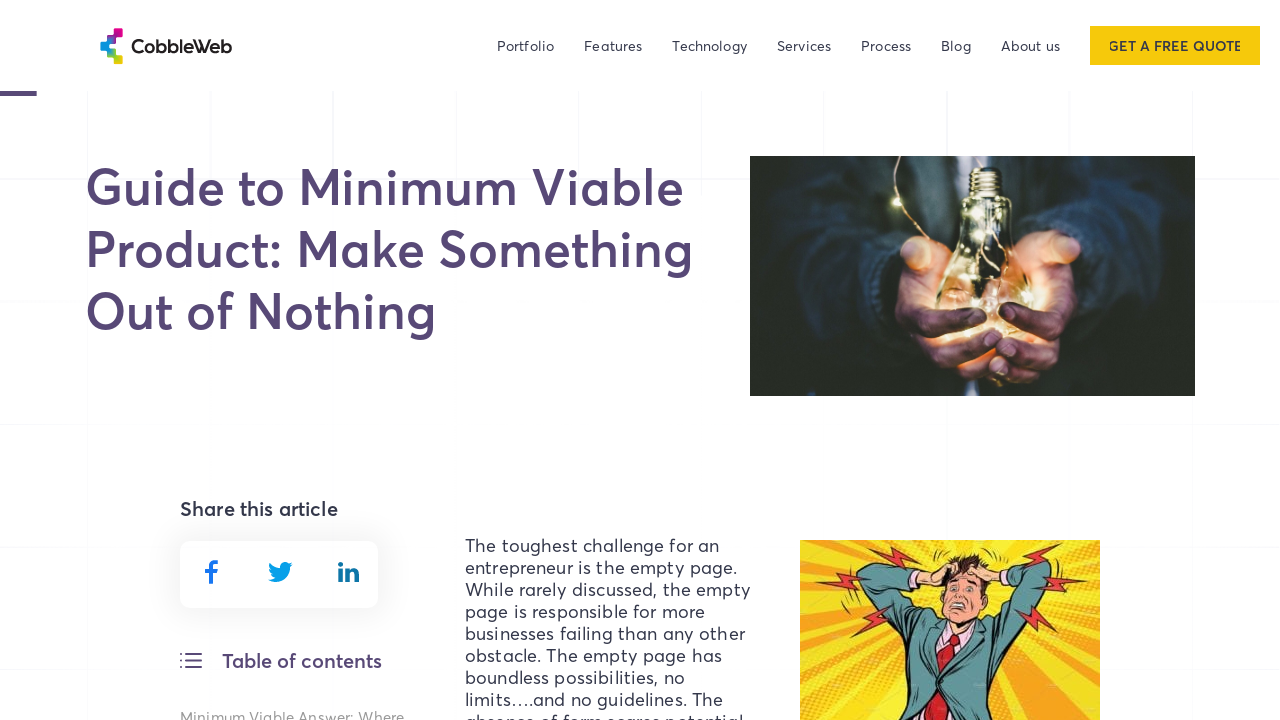

--- FILE ---
content_type: text/html; charset=utf-8
request_url: https://www.cobbleweb.co.uk/ultimate-guide-to-minimum-viable-product-mvp/
body_size: 124058
content:
<!DOCTYPE html><html lang="en"><head><meta charSet="utf-8"/><meta name="viewport" content="minimum-scale=1, initial-scale=1, width=device-width"/><title>Guide to Minimum Viable Product: Make Something Out of Nothing - Cobbleweb</title>
<meta name="description" content="We discuss the concept of the Minimum Viable Product and how you can use it to build the best business for your customers and for you."/>
<!-- -->
<meta property="og:locale" content="en_US"/>
<meta property="og:type" content="article"/>
<meta property="og:title" content="Guide to Minimum Viable Product: Make Something Out of Nothing"/>
<meta property="og:description" content="We discuss the concept of the Minimum Viable Product and how you can use it to build the best business for your customers and for you."/>
<meta property="og:url" content="https://www.cobbleweb.co.uk/ultimate-guide-to-minimum-viable-product-mvp/"/>
<meta property="og:site_name" content="CobbleWeb"/>
<meta property="article:published_time" content="2018-01-16T15:14:12+00:00"/>
<meta property="article:modified_time" content="2025-08-02T07:13:26+00:00"/>
<meta property="og:image" content="https://www.cobbleweb.co.uk/wp/wp-content/uploads/2018/01/riccardo-annandale-140624-e1517416310664-1.jpg"/>
	<meta property="og:image:width" content="1980"/>
	<meta property="og:image:height" content="1069"/>
<meta name="twitter:card" content="summary_large_image"/>
<meta name="twitter:label1" content="Est. reading time"/>
	<meta name="twitter:data1" content="13 minutes"/>
<script type="application/ld+json" class="yoast-schema-graph">{"@context":"https://schema.org","@graph":[{"@type":"Organization","@id":"https://www.cobbleweb.co.uk/#organization","name":"CobbleWeb","url":"https://www.cobbleweb.co.uk/","sameAs":[],"logo":{"@type":"ImageObject","@id":"https://www.cobbleweb.co.uk/#logo","inLanguage":"en-US","url":"https://www.cobbleweb.co.uk/wp/wp-content/uploads/2021/11/CobbleWeb-Logo-Large.png","width":300,"height":100,"caption":"CobbleWeb"},"image":{"@id":"https://www.cobbleweb.co.uk/#logo"}},{"@type":"WebSite","@id":"https://www.cobbleweb.co.uk/#website","url":"https://www.cobbleweb.co.uk/","name":"CobbleWeb","description":"Online Marketplace Development Experts","publisher":{"@id":"https://www.cobbleweb.co.uk/#organization"},"potentialAction":[{"@type":"SearchAction","target":"https://www.cobbleweb.co.uk/?s={search_term_string}","query-input":"required name=search_term_string"}],"inLanguage":"en-US"},{"@type":"ImageObject","@id":"https://www.cobbleweb.co.uk/ultimate-guide-to-minimum-viable-product-mvp/#primaryimage","inLanguage":"en-US","url":"https://www.cobbleweb.co.uk/wp/wp-content/uploads/2018/01/riccardo-annandale-140624-e1517416310664-1.jpg","width":1980,"height":1069,"caption":"Minimum viable product (mvp) guide-ideal"},{"@type":"WebPage","@id":"https://www.cobbleweb.co.uk/ultimate-guide-to-minimum-viable-product-mvp/#webpage","url":"https://www.cobbleweb.co.uk/ultimate-guide-to-minimum-viable-product-mvp/","name":"Guide to Minimum Viable Product: Make Something Out of Nothing","isPartOf":{"@id":"https://www.cobbleweb.co.uk/#website"},"primaryImageOfPage":{"@id":"https://www.cobbleweb.co.uk/ultimate-guide-to-minimum-viable-product-mvp/#primaryimage"},"datePublished":"2018-01-16T15:14:12+00:00","dateModified":"2025-08-02T07:13:26+00:00","description":"We discuss the concept of the Minimum Viable Product and how you can use it to build the best business for your customers and for you.","breadcrumb":{"@id":"https://www.cobbleweb.co.uk/ultimate-guide-to-minimum-viable-product-mvp/#breadcrumb"},"inLanguage":"en-US","potentialAction":[{"@type":"ReadAction","target":["https://www.cobbleweb.co.uk/ultimate-guide-to-minimum-viable-product-mvp/"]}]},{"@type":"BreadcrumbList","@id":"https://www.cobbleweb.co.uk/ultimate-guide-to-minimum-viable-product-mvp/#breadcrumb","itemListElement":[{"@type":"ListItem","position":1,"item":{"@type":"WebPage","@id":"https://www.cobbleweb.co.uk/","url":"https://www.cobbleweb.co.uk/","name":"Home"}},{"@type":"ListItem","position":2,"item":{"@type":"WebPage","@id":"https://www.cobbleweb.co.uk/ultimate-guide-to-minimum-viable-product-mvp/","url":"https://www.cobbleweb.co.uk/ultimate-guide-to-minimum-viable-product-mvp/","name":"Guide to Minimum Viable Product: Make Something Out of Nothing"}}]},{"@type":"Article","@id":"https://www.cobbleweb.co.uk/ultimate-guide-to-minimum-viable-product-mvp/#article","isPartOf":{"@id":"https://www.cobbleweb.co.uk/ultimate-guide-to-minimum-viable-product-mvp/#webpage"},"author":{"@id":"https://www.cobbleweb.co.uk/#/schema/person/d12ee0369d3290c38fafbff722453560"},"headline":"Guide to Minimum Viable Product: Make Something Out of Nothing","datePublished":"2018-01-16T15:14:12+00:00","dateModified":"2025-08-02T07:13:26+00:00","mainEntityOfPage":{"@id":"https://www.cobbleweb.co.uk/ultimate-guide-to-minimum-viable-product-mvp/#webpage"},"commentCount":0,"publisher":{"@id":"https://www.cobbleweb.co.uk/#organization"},"image":{"@id":"https://www.cobbleweb.co.uk/ultimate-guide-to-minimum-viable-product-mvp/#primaryimage"},"articleSection":"Minimum Viable Product","inLanguage":"en-US","potentialAction":[{"@type":"CommentAction","name":"Comment","target":["https://www.cobbleweb.co.uk/ultimate-guide-to-minimum-viable-product-mvp/#respond"]}]},{"@type":"Person","@id":"https://www.cobbleweb.co.uk/#/schema/person/d12ee0369d3290c38fafbff722453560","name":"admin","image":{"@type":"ImageObject","@id":"https://www.cobbleweb.co.uk/#personlogo","inLanguage":"en-US","url":"https://secure.gravatar.com/avatar/d665332f4fe5562ede0b71a50517cc87?s=96&d=mm&r=g","caption":"admin"},"sameAs":["http://cobbleweb-int.cobbleweb.co.uk:8092/wp"]}]}</script>
<meta name="next-head-count" content="4"/><link rel="preload" href="/fonts/Averta-Regular.otf" type="font/otf" as="font" crossorigin=""/><link rel="preload" href="/fonts/Averta-Semibold.otf" type="font/otf" as="font" crossorigin=""/><link rel="preload" href="/fonts/Averta-Bold.otf" type="font/otf" as="font" crossorigin=""/><link rel="preload" href="/fonts/Averta-Light.otf" type="font/otf" as="font" crossorigin=""/><script>(function(w,d,s,l,i){w[l]=w[l]||[];w[l].push({'gtm.start':
                  new Date().getTime(),event:'gtm.js'});var f=d.getElementsByTagName(s)[0],
                  j=d.createElement(s),dl=l!='dataLayer'?'&l='+l:'';j.async=true;j.defer=true;j.src=
                  'https://www.googletagmanager.com/gtm.js?id='+i+dl;f.parentNode.insertBefore(j,f);
                  })(window,document,'script','dataLayer', 'GTM-5WT4ZXN');</script><script async="" defer="" src="https://www.googletagmanager.com/gtag/js?id=UA-41998288-1"></script><script>
                        window.dataLayer = window.dataLayer || [];
                        function gtag(){dataLayer.push(arguments);}
                        gtag('js', new Date());
                        gtag('config', 'UA-41998288-1', {
                        page_path: window.location.pathname,
                        });
                     </script><link data-next-font="" rel="preconnect" href="/" crossorigin="anonymous"/><link rel="preload" href="/_next/static/css/4ae8faffc71cfa8f.css" as="style"/><link rel="stylesheet" href="/_next/static/css/4ae8faffc71cfa8f.css" data-n-g=""/><noscript data-n-css=""></noscript><script defer="" nomodule="" src="/_next/static/chunks/polyfills-c67a75d1b6f99dc8.js"></script><script src="/_next/static/chunks/webpack-f74fecd11863f475.js" defer=""></script><script src="/_next/static/chunks/framework-8a3fb668f3a74e94.js" defer=""></script><script src="/_next/static/chunks/main-53127706f521766d.js" defer=""></script><script src="/_next/static/chunks/pages/_app-92647dd68e9ffe49.js" defer=""></script><script src="/_next/static/chunks/8086-a470d004a3c86758.js" defer=""></script><script src="/_next/static/chunks/6492-424d9430727cef0c.js" defer=""></script><script src="/_next/static/chunks/9509-03c142a1fd5504f9.js" defer=""></script><script src="/_next/static/chunks/9444-91fd2b01f4d2d5a3.js" defer=""></script><script src="/_next/static/chunks/5843-ccbd25277d3621dc.js" defer=""></script><script src="/_next/static/chunks/4447-b1f750e32ccce51e.js" defer=""></script><script src="/_next/static/chunks/pages/%5Barticle_slug%5D-96bc9464cb04bebe.js" defer=""></script><script src="/_next/static/hZxXTlr372Hxt-8Dfzvko/_buildManifest.js" defer=""></script><script src="/_next/static/hZxXTlr372Hxt-8Dfzvko/_ssgManifest.js" defer=""></script><style id="__jsx-861890004">#nprogress{pointer-events:none;}#nprogress .bar{background:#584977;position:fixed;z-index:9999;top:0;left:0;width:100%;height:3px;}#nprogress .peg{display:block;position:absolute;right:0px;width:100px;height:100%;box-shadow:0 0 10px #584977,0 0 5px #584977;opacity:1;-webkit-transform:rotate(3deg) translate(0px,-4px);-ms-transform:rotate(3deg) translate(0px,-4px);-webkit-transform:rotate(3deg) translate(0px,-4px);-ms-transform:rotate(3deg) translate(0px,-4px);transform:rotate(3deg) translate(0px,-4px);}#nprogress .spinner{display:block;position:fixed;z-index:1031;top:15px;right:15px;}#nprogress .spinner-icon{width:18px;height:18px;box-sizing:border-box;border:solid 2px transparent;border-top-color:#584977;border-left-color:#584977;border-radius:50%;-webkit-animation:nprogresss-spinner 400ms linear infinite;-webkit-animation:nprogress-spinner 400ms linear infinite;animation:nprogress-spinner 400ms linear infinite;}.nprogress-custom-parent{overflow:hidden;position:relative;}.nprogress-custom-parent #nprogress .spinner,.nprogress-custom-parent #nprogress .bar{position:absolute;}@-webkit-keyframes nprogress-spinner{0%{-webkit-transform:rotate(0deg);}100%{-webkit-transform:rotate(360deg);}}@-webkit-keyframes nprogress-spinner{0%{-webkit-transform:rotate(0deg);-ms-transform:rotate(0deg);transform:rotate(0deg);}100%{-webkit-transform:rotate(360deg);-ms-transform:rotate(360deg);transform:rotate(360deg);}}@keyframes nprogress-spinner{0%{-webkit-transform:rotate(0deg);-ms-transform:rotate(0deg);transform:rotate(0deg);}100%{-webkit-transform:rotate(360deg);-ms-transform:rotate(360deg);transform:rotate(360deg);}}</style><style id="jss-server-side">.MuiButtonBase-root {
  color: inherit;
  border: 0;
  cursor: pointer;
  margin: 0;
  display: inline-flex;
  outline: 0;
  padding: 0;
  position: relative;
  align-items: center;
  user-select: none;
  border-radius: 0;
  vertical-align: middle;
  -moz-appearance: none;
  justify-content: center;
  text-decoration: none;
  background-color: transparent;
  -webkit-appearance: none;
  -webkit-tap-highlight-color: transparent;
}
.MuiButtonBase-root::-moz-focus-inner {
  border-style: none;
}
.MuiButtonBase-root.Mui-disabled {
  cursor: default;
  pointer-events: none;
}
@media print {
  .MuiButtonBase-root {
    color-adjust: exact;
  }
}
  .MuiButton-root {
    color: #34384B;
    padding: 6px 16px;
    font-size: 0.875rem;
    min-width: 64px;
    box-sizing: border-box;
    transition: background-color 250ms cubic-bezier(0.4, 0, 0.2, 1) 0ms,box-shadow 250ms cubic-bezier(0.4, 0, 0.2, 1) 0ms,border 250ms cubic-bezier(0.4, 0, 0.2, 1) 0ms;
    font-family: "Roboto", "Helvetica", "Arial", sans-serif;
    font-weight: 500;
    line-height: 1.75;
    border-radius: 4px;
    letter-spacing: 0.02857em;
    text-transform: uppercase;
  }
  .MuiButton-root:hover {
    text-decoration: none;
    background-color: rgba(52, 56, 75, 0.04);
  }
  .MuiButton-root.Mui-disabled {
    color: rgba(0, 0, 0, 0.26);
  }
@media (hover: none) {
  .MuiButton-root:hover {
    background-color: transparent;
  }
}
  .MuiButton-root:hover.Mui-disabled {
    background-color: transparent;
  }
  .MuiButton-label {
    width: 100%;
    display: inherit;
    align-items: inherit;
    justify-content: inherit;
  }
  .MuiButton-text {
    padding: 6px 8px;
  }
  .MuiButton-textPrimary {
    color: #584977;
  }
  .MuiButton-textPrimary:hover {
    background-color: rgba(88, 73, 119, 0.04);
  }
@media (hover: none) {
  .MuiButton-textPrimary:hover {
    background-color: transparent;
  }
}
  .MuiButton-textSecondary {
    color: #F6C90B;
  }
  .MuiButton-textSecondary:hover {
    background-color: rgba(246, 201, 11, 0.04);
  }
@media (hover: none) {
  .MuiButton-textSecondary:hover {
    background-color: transparent;
  }
}
  .MuiButton-outlined {
    border: 1px solid rgba(0, 0, 0, 0.23);
    padding: 5px 15px;
  }
  .MuiButton-outlined.Mui-disabled {
    border: 1px solid rgba(0, 0, 0, 0.12);
  }
  .MuiButton-outlinedPrimary {
    color: #584977;
    border: 1px solid rgba(88, 73, 119, 0.5);
  }
  .MuiButton-outlinedPrimary:hover {
    border: 1px solid #584977;
    background-color: rgba(88, 73, 119, 0.04);
  }
@media (hover: none) {
  .MuiButton-outlinedPrimary:hover {
    background-color: transparent;
  }
}
  .MuiButton-outlinedSecondary {
    color: #F6C90B;
    border: 1px solid rgba(246, 201, 11, 0.5);
  }
  .MuiButton-outlinedSecondary:hover {
    border: 1px solid #F6C90B;
    background-color: rgba(246, 201, 11, 0.04);
  }
  .MuiButton-outlinedSecondary.Mui-disabled {
    border: 1px solid rgba(0, 0, 0, 0.26);
  }
@media (hover: none) {
  .MuiButton-outlinedSecondary:hover {
    background-color: transparent;
  }
}
  .MuiButton-contained {
    color: rgba(0, 0, 0, 0.87);
    background-color: #e0e0e0;
  }
  .MuiButton-contained:hover {
    background-color: #d5d5d5;
  }
  .MuiButton-contained.Mui-disabled {
    color: rgba(0, 0, 0, 0.26);
    box-shadow: ;
    background-color: rgba(0, 0, 0, 0.12);
  }
@media (hover: none) {
  .MuiButton-contained:hover {
    background-color: #e0e0e0;
  }
}
  .MuiButton-contained:hover.Mui-disabled {
    background-color: rgba(0, 0, 0, 0.12);
  }
  .MuiButton-containedPrimary {
    color: #FFFFFF;
    background-color: #584977;
  }
  .MuiButton-containedPrimary:hover {
    background-color: rgb(61, 51, 83);
  }
@media (hover: none) {
  .MuiButton-containedPrimary:hover {
    background-color: #584977;
  }
}
  .MuiButton-containedSecondary {
    color: #34384B;
    background-color: #F6C90B;
  }
  .MuiButton-containedSecondary:hover {
    background-color: #E1B50B;
  }
@media (hover: none) {
  .MuiButton-containedSecondary:hover {
    background-color: #F6C90B;
  }
}
  .MuiButton-disableElevation {
    box-shadow: none;
  }
  .MuiButton-disableElevation:hover {
    box-shadow: none;
  }
  .MuiButton-disableElevation.Mui-focusVisible {
    box-shadow: none;
  }
  .MuiButton-disableElevation:active {
    box-shadow: none;
  }
  .MuiButton-disableElevation.Mui-disabled {
    box-shadow: none;
  }
  .MuiButton-colorInherit {
    color: inherit;
    border-color: currentColor;
  }
  .MuiButton-textSizeSmall {
    padding: 4px 5px;
    font-size: 0.8125rem;
  }
  .MuiButton-textSizeLarge {
    padding: 8px 11px;
    font-size: 0.9375rem;
  }
  .MuiButton-outlinedSizeSmall {
    padding: 3px 9px;
    font-size: 0.8125rem;
  }
  .MuiButton-outlinedSizeLarge {
    padding: 7px 21px;
    font-size: 0.9375rem;
  }
  .MuiButton-containedSizeSmall {
    padding: 4px 10px;
    font-size: 0.8125rem;
  }
  .MuiButton-containedSizeLarge {
    padding: 8px 22px;
    font-size: 0.9375rem;
  }
  .MuiButton-fullWidth {
    width: 100%;
  }
  .MuiButton-startIcon {
    display: inherit;
    margin-left: -4px;
    margin-right: 8px;
  }
  .MuiButton-startIcon.MuiButton-iconSizeSmall {
    margin-left: -2px;
  }
  .MuiButton-endIcon {
    display: inherit;
    margin-left: 8px;
    margin-right: -4px;
  }
  .MuiButton-endIcon.MuiButton-iconSizeSmall {
    margin-right: -2px;
  }
  .MuiButton-iconSizeSmall > *:first-child {
    font-size: 18px;
  }
  .MuiButton-iconSizeMedium > *:first-child {
    font-size: 20px;
  }
  .MuiButton-iconSizeLarge > *:first-child {
    font-size: 22px;
  }
  .MuiSvgIcon-root {
    fill: currentColor;
    width: 1em;
    height: 1em;
    display: inline-block;
    font-size: 1.5rem;
    transition: fill 200ms cubic-bezier(0.4, 0, 0.2, 1) 0ms;
    flex-shrink: 0;
    user-select: none;
  }
  .MuiSvgIcon-colorPrimary {
    color: #584977;
  }
  .MuiSvgIcon-colorSecondary {
    color: #F6C90B;
  }
  .MuiSvgIcon-colorAction {
    color: rgba(0, 0, 0, 0.54);
  }
  .MuiSvgIcon-colorError {
    color: #E84850;
  }
  .MuiSvgIcon-colorDisabled {
    color: rgba(0, 0, 0, 0.26);
  }
  .MuiSvgIcon-fontSizeInherit {
    font-size: inherit;
  }
  .MuiSvgIcon-fontSizeSmall {
    font-size: 1.25rem;
  }
  .MuiSvgIcon-fontSizeLarge {
    font-size: 2.1875rem;
  }
  .MuiTypography-root {
    margin: 0;
  }
  .MuiTypography-body2 {
    font-size: 0.875rem;
    font-family: "Roboto", "Helvetica", "Arial", sans-serif;
    font-weight: 400;
    line-height: 1.43;
    letter-spacing: 0.01071em;
  }
  .MuiTypography-body1 {
    font-size: 14px;
    font-family: "Roboto", "Helvetica", "Arial", sans-serif;
    font-weight: 400;
    line-height: 17px;
    letter-spacing: 0.00938em;
  }
  .MuiTypography-caption {
    font-size: 45px;
    font-family: "Roboto", "Helvetica", "Arial", sans-serif;
    font-weight: 400;
    line-height: 50px;
    letter-spacing: 0.03333em;
  }
@media (max-width: 992px) {
  .MuiTypography-caption {
    font-size: 25px;
    line-height: 30px;
  }
}
  .MuiTypography-button {
    font-size: 0.875rem;
    font-family: "Roboto", "Helvetica", "Arial", sans-serif;
    font-weight: 500;
    line-height: 1.75;
    letter-spacing: 0.02857em;
    text-transform: uppercase;
  }
  .MuiTypography-h1 {
    font-size: 50px;
    font-family: Averta Semibold !important;
    font-weight: 300;
    line-height: 62px;
    letter-spacing: 0;
  }
@media (max-width: 992px) {
  .MuiTypography-h1 {
    font-size: 35px;
    line-height: 43px;
  }
}
  .MuiTypography-h2 {
    font-size: 35px;
    font-family: "Roboto", "Helvetica", "Arial", sans-serif;
    font-weight: 300;
    line-height: 1.2;
    letter-spacing: -0.00833em;
  }
@media (max-width: 992px) {
  .MuiTypography-h2 {
    font-size: 25px;
    line-height: 30px;
  }
}
  .MuiTypography-h3 {
    font-size: 30px;
    font-family: "Roboto", "Helvetica", "Arial", sans-serif;
    font-weight: 400;
    line-height: 40px;
    letter-spacing: 0em;
  }
@media (max-width: 992px) {
  .MuiTypography-h3 {
    font-size: 25px;
    line-height: 30px;
  }
}
  .MuiTypography-h4 {
    font-size: 25px;
    font-family: "Roboto", "Helvetica", "Arial", sans-serif;
    font-weight: 400;
    line-height: 30px;
    letter-spacing: 0.00735em;
  }
@media (max-width: 992px) {
  .MuiTypography-h4 {
    font-size: 20px;
    line-height: 25px;
  }
}
  .MuiTypography-h5 {
    font-size: 20px;
    font-family: "Roboto", "Helvetica", "Arial", sans-serif;
    font-weight: 400;
    line-height: 25px;
    letter-spacing: 0em;
  }
@media (max-width: 992px) {
  .MuiTypography-h5 {
    font-size: 15px;
    line-height: 1.2;
  }
  .MuiTypography-h5.lead {
    font-size: 18px;
    line-height: 1.388;
  }
}
  .MuiTypography-h6 {
    font-size: 1.25rem;
    font-family: "Roboto", "Helvetica", "Arial", sans-serif;
    font-weight: 500;
    line-height: 1.6;
    letter-spacing: 0.0075em;
  }
  .MuiTypography-subtitle1 {
    font-size: 14px;
    font-family: "Roboto", "Helvetica", "Arial", sans-serif;
    font-weight: 400;
    line-height: 1.75;
    letter-spacing: 0.00938em;
  }
  .MuiTypography-subtitle2 {
    font-size: 12px;
    font-family: "Roboto", "Helvetica", "Arial", sans-serif;
    font-weight: 500;
    line-height: 15px;
    letter-spacing: 0.00714em;
  }
  .MuiTypography-overline {
    font-size: 0.75rem;
    font-family: "Roboto", "Helvetica", "Arial", sans-serif;
    font-weight: 400;
    line-height: 2.66;
    letter-spacing: 0.08333em;
    text-transform: uppercase;
  }
  .MuiTypography-srOnly {
    width: 1px;
    height: 1px;
    overflow: hidden;
    position: absolute;
  }
  .MuiTypography-alignLeft {
    text-align: left;
  }
  .MuiTypography-alignCenter {
    text-align: center;
  }
  .MuiTypography-alignRight {
    text-align: right;
  }
  .MuiTypography-alignJustify {
    text-align: justify;
  }
  .MuiTypography-noWrap {
    overflow: hidden;
    white-space: nowrap;
    text-overflow: ellipsis;
  }
  .MuiTypography-gutterBottom {
    margin-bottom: 0.35em;
  }
  .MuiTypography-paragraph {
    margin-bottom: 16px;
  }
  .MuiTypography-colorInherit {
    color: inherit;
  }
  .MuiTypography-colorPrimary {
    color: #584977;
  }
  .MuiTypography-colorSecondary {
    color: #F6C90B;
  }
  .MuiTypography-colorTextPrimary {
    color: #34384B;
  }
  .MuiTypography-colorTextSecondary {
    color: rgba(0, 0, 0, 0.54);
  }
  .MuiTypography-colorError {
    color: #E84850;
  }
  .MuiTypography-displayInline {
    display: inline;
  }
  .MuiTypography-displayBlock {
    display: block;
  }
@keyframes mui-auto-fill {}
@keyframes mui-auto-fill-cancel {}
  .MuiInputBase-root {
    color: #34384B;
    cursor: text;
    display: inline-flex;
    position: relative;
    font-size: 14px;
    box-sizing: border-box;
    align-items: center;
    font-family: "Roboto", "Helvetica", "Arial", sans-serif;
    font-weight: 400;
    line-height: 1.1876em;
    letter-spacing: 0.00938em;
  }
  .MuiInputBase-root.Mui-disabled {
    color: #D8D8D8;
    cursor: default;
  }
  .MuiInputBase-multiline {
    padding: 6px 0 7px;
  }
  .MuiInputBase-multiline.MuiInputBase-marginDense {
    padding-top: 3px;
  }
  .MuiInputBase-fullWidth {
    width: 100%;
  }
  .MuiInputBase-input {
    font: inherit;
    color: currentColor;
    width: 100%;
    border: 0;
    height: 1.1876em;
    margin: 0;
    display: block;
    padding: 6px 0 7px;
    min-width: 0;
    background: none;
    box-sizing: content-box;
    animation-name: mui-auto-fill-cancel;
    letter-spacing: inherit;
    animation-duration: 10ms;
    -webkit-tap-highlight-color: transparent;
  }
  .MuiInputBase-input::-webkit-input-placeholder {
    color: currentColor;
    opacity: 0.42;
    transition: opacity 200ms cubic-bezier(0.4, 0, 0.2, 1) 0ms;
  }
  .MuiInputBase-input::-moz-placeholder {
    color: currentColor;
    opacity: 0.42;
    transition: opacity 200ms cubic-bezier(0.4, 0, 0.2, 1) 0ms;
  }
  .MuiInputBase-input:-ms-input-placeholder {
    color: currentColor;
    opacity: 0.42;
    transition: opacity 200ms cubic-bezier(0.4, 0, 0.2, 1) 0ms;
  }
  .MuiInputBase-input::-ms-input-placeholder {
    color: currentColor;
    opacity: 0.42;
    transition: opacity 200ms cubic-bezier(0.4, 0, 0.2, 1) 0ms;
  }
  .MuiInputBase-input:focus {
    outline: 0;
  }
  .MuiInputBase-input:invalid {
    box-shadow: none;
  }
  .MuiInputBase-input::-webkit-search-decoration {
    -webkit-appearance: none;
  }
  .MuiInputBase-input.Mui-disabled {
    opacity: 1;
  }
  .MuiInputBase-input:-webkit-autofill {
    animation-name: mui-auto-fill;
    animation-duration: 5000s;
  }
  label[data-shrink=false] + .MuiInputBase-formControl .MuiInputBase-input::-webkit-input-placeholder {
    opacity: 0 !important;
  }
  label[data-shrink=false] + .MuiInputBase-formControl .MuiInputBase-input::-moz-placeholder {
    opacity: 0 !important;
  }
  label[data-shrink=false] + .MuiInputBase-formControl .MuiInputBase-input:-ms-input-placeholder {
    opacity: 0 !important;
  }
  label[data-shrink=false] + .MuiInputBase-formControl .MuiInputBase-input::-ms-input-placeholder {
    opacity: 0 !important;
  }
  label[data-shrink=false] + .MuiInputBase-formControl .MuiInputBase-input:focus::-webkit-input-placeholder {
    opacity: 0.42;
  }
  label[data-shrink=false] + .MuiInputBase-formControl .MuiInputBase-input:focus::-moz-placeholder {
    opacity: 0.42;
  }
  label[data-shrink=false] + .MuiInputBase-formControl .MuiInputBase-input:focus:-ms-input-placeholder {
    opacity: 0.42;
  }
  label[data-shrink=false] + .MuiInputBase-formControl .MuiInputBase-input:focus::-ms-input-placeholder {
    opacity: 0.42;
  }
  .MuiInputBase-inputMarginDense {
    padding-top: 3px;
  }
  .MuiInputBase-inputMultiline {
    height: auto;
    resize: none;
    padding: 0;
  }
  .MuiInputBase-inputTypeSearch {
    -moz-appearance: textfield;
    -webkit-appearance: textfield;
  }
  .jss2 {
    flex: 1 0;
  }
  .jss3 {
    border: none;
    height: 38px;
    padding: 0 11px;
    font-size: 12px;
    box-shadow: none;
    font-weight: normal;
    border-radius: 0;
    background-color: #ffffff;
  }
  .jss3::placeholder {
    color: #D8D8D8;
    opacity: 1;
    font-family: Averta Regular;
  }
  html {
    box-sizing: border-box;
    -webkit-font-smoothing: antialiased;
    -moz-osx-font-smoothing: grayscale;
  }
  *, *::before, *::after {
    box-sizing: inherit;
  }
  strong, b {
    font-weight: 700;
  }
  body {
    color: #34384B;
    margin: 0;
    font-size: 0.875rem;
    font-family: "Roboto", "Helvetica", "Arial", sans-serif;
    font-weight: 400;
    line-height: 1.43;
    letter-spacing: 0.01071em;
    background-color: #ffffff;
  }
@media print {
  body {
    background-color: #fff;
  }
}
  body::backdrop {
    background-color: #ffffff;
  }
  .MuiLinearProgress-root {
    height: 4px;
    overflow: hidden;
    position: relative;
  }
@media print {
  .MuiLinearProgress-root {
    color-adjust: exact;
  }
}
  .MuiLinearProgress-colorPrimary {
    background-color: rgb(191, 185, 203);
  }
  .MuiLinearProgress-colorSecondary {
    background-color: rgb(251, 234, 162);
  }
  .MuiLinearProgress-buffer {
    background-color: transparent;
  }
  .MuiLinearProgress-query {
    transform: rotate(180deg);
  }
  .MuiLinearProgress-dashed {
    width: 100%;
    height: 100%;
    position: absolute;
    animation: MuiLinearProgress-keyframes-buffer 3s infinite linear;
    margin-top: 0;
  }
  .MuiLinearProgress-dashedColorPrimary {
    background-size: 10px 10px;
    background-image: radial-gradient(rgb(191, 185, 203) 0%, rgb(191, 185, 203) 16%, transparent 42%);
    background-position: 0 -23px;
  }
  .MuiLinearProgress-dashedColorSecondary {
    background-size: 10px 10px;
    background-image: radial-gradient(rgb(251, 234, 162) 0%, rgb(251, 234, 162) 16%, transparent 42%);
    background-position: 0 -23px;
  }
  .MuiLinearProgress-bar {
    top: 0;
    left: 0;
    width: 100%;
    bottom: 0;
    position: absolute;
    transition: transform 0.2s linear;
    transform-origin: left;
  }
  .MuiLinearProgress-barColorPrimary {
    background-color: #584977;
  }
  .MuiLinearProgress-barColorSecondary {
    background-color: #F6C90B;
  }
  .MuiLinearProgress-bar1Indeterminate {
    width: auto;
    animation: MuiLinearProgress-keyframes-indeterminate1 2.1s cubic-bezier(0.65, 0.815, 0.735, 0.395) infinite;
  }
  .MuiLinearProgress-bar1Determinate {
    transition: transform .4s linear;
  }
  .MuiLinearProgress-bar1Buffer {
    z-index: 1;
    transition: transform .4s linear;
  }
  .MuiLinearProgress-bar2Indeterminate {
    width: auto;
    animation: MuiLinearProgress-keyframes-indeterminate2 2.1s cubic-bezier(0.165, 0.84, 0.44, 1) 1.15s infinite;
  }
  .MuiLinearProgress-bar2Buffer {
    transition: transform .4s linear;
  }
@keyframes MuiLinearProgress-keyframes-indeterminate1 {
  0% {
    left: -35%;
    right: 100%;
  }
  60% {
    left: 100%;
    right: -90%;
  }
  100% {
    left: 100%;
    right: -90%;
  }
}
@keyframes MuiLinearProgress-keyframes-indeterminate2 {
  0% {
    left: -200%;
    right: 100%;
  }
  60% {
    left: 107%;
    right: -8%;
  }
  100% {
    left: 107%;
    right: -8%;
  }
}
@keyframes MuiLinearProgress-keyframes-buffer {
  0% {
    opacity: 1;
    background-position: 0 -23px;
  }
  50% {
    opacity: 0;
    background-position: 0 -23px;
  }
  100% {
    opacity: 1;
    background-position: -200px -23px;
  }
}
  .jss1 {
    height: 5px;
    z-index: 1;
    background-color: transparent;
  }
  .jss1.loading-progress {
    top: 0;
    left: 0;
    right: 0;
    height: 3px;
    z-index: 9999;
    position: absolute;
    background-color: #E2DEEB;
  }
  .jss4 {
    padding: 11px 20px 10px 20px;
    border-radius: 0;
  }
  .jss4:hover {
    color: inherit;
  }
  .jss5 {
    font-size: 14px;
    font-family: Averta Semibold;
    line-height: 18px;
    letter-spacing: normal;
  }</style></head><body><noscript><iframe src="https://www.googletagmanager.com/ns.html?id=GTM-5WT4ZXN"
                  height="0" width="0" style="display:none;visibility:hidden"></iframe></noscript><div id="__next"><div class="position-relative"><section class="react-container d-flex flex-column position-relative"><section data-hydration-on-demand="true"><nav class="navbar navbar-expand-lg navbar-light"><a href="/" class="navbar-brand"><img src="/images/cobbleweb-logo.svg" alt="Cobbleweb"/></a><div class="d-flex align-items-center ml-auto"><button class="burger-menu"><span></span><span></span><span></span></button></div><div class="w-100"><div class="collapse navbar-collapse"><ul class="ml-auto navbar-nav"><li class="nav-item"><a navtitle="Portfolio" href="/portfolio/">Portfolio</a></li><li class="nav-item"><a navtitle="Features" href="/marketplace-features/">Features</a></li><li class="nav-item"><a navtitle="Technology" href="/marketplace-technology-stack/">Technology</a></li><li class="nav-item"><a navtitle="Services" href="/marketplace-services/">Services</a></li><li class="nav-item"><a navtitle="Process" href="/marketplace-development-process/">Process</a></li><li class="nav-item"><a navtitle="Blog" href="/blog/">Blog</a></li><li class="nav-item"><a navtitle="About us" href="/about-us/">About us</a></li><li class="freequote-wrapper nav-item"></li></ul></div></div></nav></section><section data-hydration-on-demand="true"><div class="article-page"><div class="MuiLinearProgress-root jss1 MuiLinearProgress-colorPrimary article-progress MuiLinearProgress-determinate" role="progressbar" aria-valuenow="0" aria-valuemin="0" aria-valuemax="100"><div class="MuiLinearProgress-bar MuiLinearProgress-barColorPrimary MuiLinearProgress-bar1Determinate" style="transform:translateX(-100%)"></div></div><div class="block-100"><div class="container"><div class="row pt-4 pb-0 pt-lg-6 pb-lg-8"><div class="col-lg-7"><h1 class="MuiTypography-root mb-2 mb-lg-0 MuiTypography-h1 MuiTypography-colorPrimary">Guide to Minimum Viable Product: Make Something Out of Nothing</h1></div><div class="col-lg-5"><img src="https://www.cobbleweb.co.uk/wp/wp-content/uploads/2018/01/riccardo-annandale-140624-e1517416310664-1.jpg" class="img-fluid" alt="Guide to Minimum Viable Product: Make Something Out of Nothing" loading="lazy"/></div></div><div class="row"><div class="col-lg-3 offset-xl-1 d-flex flex-column justify-content-between"><div class="table-contents-wrapper"><div class="table-contents pt-4 pt-lg-0"><div class="d-none d-lg-block share-block-container mb-4"><div class="sharing-block"><h4 class="mb-2">Share this article</h4><div class="links-wrapper d-inline-flex shadow rounded-lg"><div class="link pointer"><button aria-label="facebook" class="react-share__ShareButton" style="background-color:transparent;border:none;padding:0;font:inherit;color:inherit;cursor:pointer;background-image:url(/images/facebook-logo.svg);width:1.5rem;height:1.5rem;background-size:contain;background-repeat:no-repeat;background-position:center"></button></div><div class="link"><button aria-label="twitter" class="react-share__ShareButton" style="background-color:transparent;border:none;padding:0;font:inherit;color:inherit;cursor:pointer"><svg width="25px" height="20px" viewBox="0 0 25 20"><g stroke="none" stroke-width="1" fill="none" fill-rule="evenodd"><g id="CW_Article" transform="translate(-293.000000, -5971.000000)" fill="#08A0E9" fill-rule="nonzero"><path d="M317.615385,5973.36769 C316.7,5973.76923 315.724615,5974.03538 314.707692,5974.16462 C315.753846,5973.54 316.552308,5972.55846 316.927692,5971.37538 C315.952308,5971.95692 314.875385,5972.36769 313.727692,5972.59692 C312.801538,5971.61077 311.481538,5971 310.041538,5971 C307.247692,5971 304.998462,5973.26769 304.998462,5976.04769 C304.998462,5976.44769 305.032308,5976.83231 305.115385,5977.19846 C300.92,5976.99385 297.207692,5974.98308 294.713846,5971.92 C294.278462,5972.67538 294.023077,5973.54 294.023077,5974.47077 C294.023077,5976.21846 294.923077,5977.76769 296.264615,5978.66462 C295.453846,5978.64923 294.658462,5978.41385 293.984615,5978.04308 C293.984615,5978.05846 293.984615,5978.07846 293.984615,5978.09846 C293.984615,5980.55077 295.733846,5982.58769 298.027692,5983.05692 C297.616923,5983.16923 297.169231,5983.22308 296.704615,5983.22308 C296.381538,5983.22308 296.055385,5983.20462 295.749231,5983.13692 C296.403077,5985.13538 298.258462,5986.60462 300.464615,5986.65231 C298.747692,5987.99538 296.567692,5988.80462 294.207692,5988.80462 C293.793846,5988.80462 293.396923,5988.78615 293,5988.73538 C295.235385,5990.17692 297.884615,5991 300.741538,5991 C310.027692,5991 315.104615,5983.30769 315.104615,5976.64 C315.104615,5976.41692 315.096923,5976.20154 315.086154,5975.98769 C316.087692,5975.27692 316.929231,5974.38923 317.615385,5973.36769 Z" id="Path"></path></g></g></svg></button></div><div class="link"><button aria-label="linkedin" class="react-share__ShareButton" style="background-color:transparent;border:none;padding:0;font:inherit;color:inherit;cursor:pointer"><svg width="21px" height="20px" viewBox="0 0 21 20"><g transform="translate(-362.000000, -5971.000000)" fill="#0E76A8" fill-rule="nonzero"><g id="Group-7" transform="translate(362.066399, 5971.078061)"><rect id="Rectangle" x="0.262682081" y="6.46581818" width="4.46462428" height="13.4118788"></rect><path d="M2.49596532,4.63406061 L2.46525434,4.63406061 C0.96867052,4.63406061 -6.41264819e-13,3.60375758 -6.41264819e-13,2.31636364 C-6.41264819e-13,1.00145455 0.998774566,7.5850437e-13 2.52485549,7.5850437e-13 C4.05227168,7.5850437e-13 4.99265896,1.00206061 5.02142775,2.31636364 C5.02154913,3.60375758 4.05227168,4.63406061 2.49596532,4.63406061 Z" id="Path"></path><path d="M20.8259306,19.8778182 L16.3620347,19.8778182 L16.3620347,12.7018182 C16.3620347,10.8985455 15.7151618,9.66957576 14.0997399,9.66957576 C12.8665665,9.66957576 12.1324162,10.4986667 11.8092832,11.3003636 C11.6904451,11.586303 11.6615549,11.9861818 11.6615549,12.3867879 L11.6615549,19.8770909 L7.1963237,19.8770909 C7.1963237,19.8770909 7.25543931,7.7230303 7.1963237,6.46521212 L11.6615549,6.46521212 L11.6615549,8.36387879 C12.2550173,7.45030303 13.3159422,6.1489697 15.685422,6.1489697 C18.6233584,6.1489697 20.824474,8.06606061 20.824474,12.1872727 L20.824474,19.8778182 L20.8259306,19.8778182 L20.8259306,19.8778182 Z" id="Path"></path><path d="M11.6621618,8.41054545 L11.6621618,8.36448485 C11.653422,8.37927273 11.6427399,8.39587879 11.6333931,8.41054545 L11.6621618,8.41054545 Z" id="Path"></path></g></g></svg></button></div></div></div></div><div class="d-flex align-items-center justify-content-between toc-header"><div class="d-flex align-items-center pb-lg-cwb-34"><img src="/images/table-contents.svg" alt="Table of Contents" style="width:22px;height:15px"/><h5 class="MuiTypography-root ml-2 MuiTypography-h5 MuiTypography-colorPrimary">Table of contents</h5></div><span class="d-lg-none"><svg width="13px" height="13px" viewBox="0 0 13 13"><g id="Page-1" stroke="none" stroke-width="1" fill="none" fill-rule="evenodd"><g id="CW_Mobile_Progress-bar" transform="translate(-343.000000, -119.000000)" fill="#584977" stroke="#584977"><path d="M354.570312,125.070312 L349.929688,125.070312 L349.929688,120.429688 C349.929688,120.192371 349.737316,120 349.5,120 C349.262684,120 349.070312,120.192371 349.070312,120.429688 L349.070312,125.070312 L344.429688,125.070312 C344.192371,125.070312 344,125.262684 344,125.5 C344,125.737316 344.192371,125.929688 344.429688,125.929688 L349.070312,125.929688 L349.070312,130.570312 C349.070312,130.807629 349.262684,131 349.5,131 C349.737316,131 349.929688,130.807629 349.929688,130.570312 L349.929688,125.929688 L354.570312,125.929688 C354.807629,125.929688 355,125.737316 355,125.5 C355,125.262684 354.807629,125.070312 354.570312,125.070312 Z" id="Path-Copy-13"></path></g></g></svg></span></div><div class="toc-collapse collapse"><ul id="contentsList" class="contents-list list-unstyled mb-4 mb-lg-0"></ul></div></div></div></div><div class="col-lg-9 col-xl-7 content-block pt-lg-cwb-35"><div class="post-content"><div id="speechkit-player" class=""></div>
<div class="wp-block-image"><figure class="alignright"><img src="https://www.cobbleweb.co.uk/wp-content/uploads/2018/01/empty-page-300x200.jpg" alt="" class="wp-image-1575" loading="lazy"/></figure></div>



<p>The toughest challenge for an entrepreneur is the empty page. While rarely discussed, the empty page is responsible for more businesses failing than any other obstacle. The empty page has boundless possibilities, no limits….and no guidelines. The absence of form scares potential entrepreneurs off before they start because of the lack of feedback to inform whether they are <strong>making</strong> the right decisions.</p>



<div class="wp-block-image"><figure class="alignleft"><img src="https://www.cobbleweb.co.uk/wp-content/uploads/2018/01/mvp-plan-300x200.png" alt="" class="wp-image-1599" loading="lazy"/></figure></div>



<p>Successful entrepreneurs see the empty page differently. While the entrepreneur will transform that page into a series of ideas into a plan into a product, they look past the page to a process that will allow for that evolution to occur. The successful don’t sense what customers want, they learn it through a scientific process of hypothesis and experimentation. They discover their best business by building a series of Minimum Viable Products or MVPs.</p>



<h3> </h3>



<h2><strong>Minimum Viable Answer: Where We Define a Minimum Viable Product</strong></h2>



<p>The original minimum viable product definition is <em>“a version of a new product which allows a team to collect the maximum amount of validated learning about customers with the least effort.</em>” This is a good starting place, but not nearly detailed enough for someone who wants to know what a minimum viable product is in concrete terms.</p>



<div class="wp-block-image"><figure class="aligncenter"><img width="768" height="361" src="https://www.cobbleweb.co.uk/wp/wp-content/uploads/2018/01/MVP-Effort-Learning-768x361-1-1.png" alt="" class="wp-image-1818" srcSet="https://www.cobbleweb.co.uk/wp/wp-content/uploads/2018/01/MVP-Effort-Learning-768x361-1-1.png 768w, https://www.cobbleweb.co.uk/wp/wp-content/uploads/2018/01/MVP-Effort-Learning-768x361-1-1-300x141.png 300w" sizes="(max-width: 768px) 100vw, 768px" loading="lazy"/></figure></div>



<p>The key to a good MVP is <strong>learning</strong> – specifically learning what works for your customer. You have an idea for a product and you think people will buy it, but you can’t know. An MVP is a way to get real feedback from your potential customers to inform whether you should adjust your product or even to continue the business at all.</p>



<p>A secondary but vital consideration is “<strong>least effort.”</strong> As an entrepreneur, your resources are going to be limited. It is devastating to build a product that consumes a lot of those resources and to have customers not respond to it. An MVP is about building a simple, scaled down version of what you want to eventually develop. By building a scaled down version you are protecting yourself; if the response to your MVP is low you will still have most of your resources to investigate a new direction.</p>



<p>It is important to remember that the most important element is testing your assumptions. If you build a low-cost prototype and that does not provide actionable feedback, it is still too expensive because it didn’t help you achieve your goals. You can find more on the <a href="https://www.cobbleweb.co.uk/using-mvp-maximize-results/">meaning of a minimum viable product here</a>.</p>



<h2><strong>Staying Lean and Agile</strong></h2>



<div class="wp-block-image"><figure class="aligncenter"><img src="https://www.cobbleweb.co.uk/wp-content/uploads/2018/01/MVP-Iteration-1-1024x429.png" alt="" class="wp-image-1603" loading="lazy"/></figure></div>



<p>Constructing an MVP is not a one-time event; it is an iterative process. You build an MVP to test one assumption in your business model, get feedback, make the appropriate adjustments, and then build a new MVP to test the next assumption. Getting the most from this process requires fast execution. To ensure speed and quality results, most entrepreneurs develop their minimum viable product process using Lean Startup and Agile principles.</p>



<div class="wp-block-image"><figure class="alignleft"><img src="https://www.cobbleweb.co.uk/wp-content/uploads/2018/01/wrong-mvp-300x240-1-300x240.png" alt="" class="wp-image-1822" loading="lazy"/></figure></div>



<p>The Lean Startup Process, developed by Eric Ries, applies the scientific process to developing your business. A Lean Startup identifies the key assumptions of its business model, such as whether customers are interested in the idea or whether the product is easy to use, and verifying that those beliefs are true.</p>



<p>Agile Development is a practice of incremental development of products. Instead of building a full product with all the features you could possibly want, an Agile developer iterates new products by adding a feature at a time. This allows coders to quickly identify problems and to assess customer response to a given feature.</p>



<p>The Lean Startup concepts allow you to identify the assumptions your MVP needs to test while Agile Development provides the process by which you construct your series of MVPs. You can find more on how lean startup and agile can work together to help you develop your own minimum viable product template <a href="https://www.cobbleweb.co.uk/scrum-lean-startup/"><strong>here</strong></a>.</p>



<h3> </h3>



<h2><strong>Your Minimum Viable Product Roadmap</strong></h2>



<p>There is no such thing as a standard practice for MVP development, but there are guidelines that can help you build the right type of MVP at the right time.</p>



<p>There are two different classes of MVP; low-fidelity and high-fidelity. A low-fidelity MVP is meant to test whether there is a large enough group of customers that would be willing to buy your product or service if offered.</p>



<div class="wp-block-image"><figure class="aligncenter"><img width="768" height="506" src="https://www.cobbleweb.co.uk/wp/wp-content/uploads/2018/01/Low-high-fidelity-768x506-1-1.png" alt="" class="wp-image-1820" srcSet="https://www.cobbleweb.co.uk/wp/wp-content/uploads/2018/01/Low-high-fidelity-768x506-1-1.png 768w, https://www.cobbleweb.co.uk/wp/wp-content/uploads/2018/01/Low-high-fidelity-768x506-1-1-300x198.png 300w" sizes="(max-width: 768px) 100vw, 768px" loading="lazy"/></figure></div>



<p>In other words, do a group of customers have a certain type of problem that they would be willing to pay you to solve. A high-fidelity MVP addresses whether your product solves that problem. You build a low-fidelity MVP first to ensure that the problem is worth solving, then you build the high-fidelity MVP to ensure that you are solving the problem.</p>



<p>To learn more about <a href="https://www.cobbleweb.co.uk/design-test-mvp/">low-fidelity MVPs, consider reading this post</a>. For more on <a href="https://www.cobbleweb.co.uk/high-fidelity-mvp-transition/">high-fidelity MVPs, consider reading this post</a>.</p>



<p>The low- and high-fidelity MVPs are meant to test product-market fit and usability respectively. Product-market fit is whether what you are developing could appeal to a specific need of a subset of people. Usability speaks to whether people can easily use the product. As a result, you could have a product that is easy to use but doesn’t appeal to the people to which it is marketed. Your product needs both of these qualities to succeed. You can find more on <a href="https://www.cobbleweb.co.uk/product-usability-vs-product-market-fit/">product-market fit and usability here</a>.</p>



<p>There are several different types of low-fidelity MVPs. The two characteristics of a low-fidelity MVP is that it is exceedingly cheap to build and that it effectively measures your perspective customers interest in solving the problem you are trying to address. The low-fidelity MVP can be anything from finding a successful comparable firm solving the problem you want to solve in a different way to you manually providing the service you wish to automate for customers. So long as your MVP is cheap to construct and provides solid feedback, it works. You can read more on <a href="https://www.cobbleweb.co.uk/choose-right-mvp-type/">low-fidelity models here</a>.</p>



<p>Once you have verified the problem is worth solving, the next step is to build your high-fidelity MVP. Your early iterations might have some initial bugs and serious usability issues, so it is best to start testing with a small audience. Studies show that 85% of problems can be identified with user bases as low as five people. Once you have gained confidence that most of your usability problems have been identified, expand your testing base. Focus on how people are navigating the site and whether they are accessing all the features available, not on what features to add. Get more information on managing the <a href="https://www.cobbleweb.co.uk/high-fidelity-mvp-transition/"><strong>high-fidelity development here</strong></a>.</p>



<h2><strong>Main traps and obstacles to truly adopt the MVP principles</strong></h2>



<p>Now that you have the basic roadmap for developing your own MVP, you need to know what traps are out there. Here is a quick minimum viable product checklist of things to avoid while iterating through your development process.</p>



<div class="wp-block-image"><figure class="aligncenter"><img src="https://www.cobbleweb.co.uk/wp/wp-content/uploads/2018/01/expansive-1.gif" alt="" class="wp-image-1644" loading="lazy"/></figure></div>



<p><strong>1. <span style="text-decoration:underline">Your Target Audience is Too Expansive</span>:</strong></p>



<p>Most people believe that their product will ultimately be valuable to everyone regardless of background and need. Some products do eventually become that. However, to begin with, your product should try to solve a very particular need for a subset of people. So instead of trying to please everyone, try to help millennials who have budgetary concerns or baby boomers who don’t understand technology or whatever group makes the most amount of sense for your product. Once you have identified a product that satisfies the need of your target group, you can expand your focus to other market segments.</p>



<div class="wp-block-image"><figure class="aligncenter"><img src="https://www.cobbleweb.co.uk/wp/wp-content/uploads/2018/01/giphy-1-2.gif" alt="" class="wp-image-1645" loading="lazy"/></figure></div>



<p><strong>2. <span style="text-decoration:underline">You Lose Sight of What You Are Trying to Solve</span>:</strong></p>



<p>As the development process unfolds, you will often come up with new ideas for new products or to help other groups outside of your target audience. You will be tempted to fold those ideas into your current product to make it more popular. Avoid that. Adding too many features will confuse your audience about what the product’s purpose is, which will lead to a decrease in sales.</p>



<div class="wp-block-image"><figure class="aligncenter"><img src="https://www.cobbleweb.co.uk/wp/wp-content/uploads/2018/01/giphy-2.gif" alt="" class="wp-image-1632" loading="lazy"/></figure></div>



<p><strong>3. <span style="text-decoration:underline">Moving too Slowly</span>:</strong></p>



<p>The key to a successful MVP is <em>fast</em> The whole point of an MVP is that you get to test as many ideas as possible while your larger competitors move too slowly to make necessary changes. That only works if you can develop your MVPs fast enough to constantly test assumptions.</p>



<p>While these are some of the most common mistakes an entrepreneur can make with an MVP, it is not an exhaustive list. For more, consider reading this post: <a href="https://www.cobbleweb.co.uk/building-mvp-top-mistakes/">5 mistakes most entrepreneurs make when building an MVP</a>.</p>



<h2><strong>Build Your Minimum Viable Product Like a Most Valuable Player – Best Practices</strong></h2>



<p>When building your MVP there are a couple of factors that you should consider.</p>



<div class="wp-block-image"><figure class="alignleft"><img src="https://www.cobbleweb.co.uk/wp/wp-content/uploads/2018/01/200w_d-1.gif" alt="" class="wp-image-1626" loading="lazy"/></figure></div>



<p>The first consideration should be money, or more specifically,<strong> when should you start asking users to pay?</strong> </p>



<p>In general, you should start charging users as soon as you begin providing a usable service to any extent.<i> </i>While the purpose of the MVP is to learn more about your customers, you’re ultimately trying to make money from your product. In addition to helping pay your bills, having your customers pay for using an MVP provides powerful feedback. It is one thing for a customer to say they’d buy something, it is something else for them to actually do it. So long as you are providing customers a service, they should pay.</p>



<div class="wp-block-image"><figure class="alignright"><img src="https://www.cobbleweb.co.uk/wp/wp-content/uploads/2018/01/giphy-1-1-1.gif" alt="" class="wp-image-1648" loading="lazy"/></figure></div>



<p>You should also <a href="http://customerdevlabs.com/2016/04/06/what-does-minimum-viable-product-mean/?utm_source=cobbleweb&amp;utm_medium=article" target="_blank" rel="noreferrer noopener" aria-label=" (opens in a new tab)">test your riskiest assumptions first</a>. An assumption is risky if it has the potential to have a big impact on your business if it should not be true. The larger the impact, the greater the possibility for business failure, and the riskier the assumption. Your risky assumptions should be the first things your MVPs test.</p>



<p>Finally, don’t lose sight of your customer. Understand that while you are trying to minimize your risk in developing your MVP, your customers are trying to mitigate their risk too. Introducing something new that doesn’t work for their use case can have a negative effect on the value your customer derive from using your product. Never let the “minimum” in MVP mean minimum value to the customer; keep the number of features low but the quality high. Mitigate the risk for both yourself and your customer.</p>



<h3> </h3>



<h2><strong>MVPs in the Wild – Successful Minimum Viable Product Examples</strong></h2>



<p>MVP is not just good in theory; it excels in practice. Here are a few examples of incredibly successful companies that used MVPs to validate their ideas and get their start.</p>



<div class="wp-block-image"><figure class="aligncenter"><img width="76" height="105" src="https://www.cobbleweb.co.uk/wp/wp-content/uploads/2018/01/dropbox-2-1-1.png" alt="" class="wp-image-1815" loading="lazy"/></figure></div>



<p><u>Dropbox:</u></p>



<p>When the founders of Dropbox formed their business, they just had an idea. The cost of building a prototype was too high. To test their value proposition, Dropbox developed a low-fidelity MVP in the form of a video. Using simple animation, this 3-minute video conveyed the basic functionality of the product and why someone would want to pay to use it. Because of that video, 75,000 users signed up to use Dropbox before the product was developed. This gave the founders the confidence they needed to proceed with their development.</p>



<div class="wp-block-image"><figure class="aligncenter"><img src="https://www.cobbleweb.co.uk/wp/wp-content/uploads/2018/01/airbnb-1.png" alt="" class="wp-image-1426" loading="lazy"/></figure></div>



<p class="has-medium-font-size"><strong>Airbnb</strong></p>



<p>Would strangers really pay to stay in someone’s house instead of a hotel? That is what the founders of Airbnb wondered.</p>



<p>To test the principle, the founders took pictures of their apartment and advertised online that it was available for rent during a popular conference in their town.</p>



<p>The founders were able to “book” their apartment for the entire duration of the conference to three separate, unrelated customers, validating their initial assumption. Further, the founders were able to interact with their guests during their stay.</p>



<p>The Airbnb founders used this experience to understand what potential customers might want and were able to generate a list of features to develop in the future.</p>



<p>Using this information, the founders then began to develop their now famous platform. <strong><a href="https://www.cobbleweb.co.uk/airbnb-case-study/">Read our full Airbnb case study</a></strong>.</p>



<div class="wp-block-image"><figure class="aligncenter"><img src="https://www.cobbleweb.co.uk/wp/wp-content/uploads/2018/01/twitter-2.jpg" alt="" class="wp-image-1457" loading="lazy"/></figure></div>



<p class="has-medium-font-size"><strong>Twitter</strong></p>



<p>Before Twitter was a micro-messaging board it was a podcasting platform called Odeo. Odeo was losing market-share due to the introduction of iTunes, so the company needed to pivot fast. After a frantic hackathon, Odeo developed twttr. They initially tested the service within their own organization, and soon their employees were incurring massive phone bills due to their activity on the platform. Using that as validation of the service’s popularity, Twitter was released to the general public.</p>



<p>While this post is a good starting point for understanding why minimum viable products are important and how to develop them, more study into the process is highly recommended. Consider following the links above to learn more about the steps in this crucial process. If you need additional help, consider contacting CobbleWeb. We provide minimum viable product services and can help you turn that blank piece of paper into a thriving business. We can help you make something out of nothing.</p>



<p></p>
</div><div class="py-5"><div class="cta-block px-2 py-cwb-16 p-lg-3"><div class="row"><div class="col-9 col-lg-8"><p class="MuiTypography-root mb-2 font-weight-bold MuiTypography-h3">Need help building your online marketplace?</p><p class="lead pr-2 pr-lg-3">Ask the marketplace experts</p><div class="btn-wrapper pt-2 pt-lg-3"></div></div></div></div></div><div class="row"><div class="col-8 col-lg-12"><h6 class="MuiTypography-root MuiTypography-subtitle1">Originally published January 16, 2018, updated August 2, 2025</h6></div></div></div></div></div></div><div class="d-lg-none pb-4 text-center share-block-container"><div class="sharing-block"><h4 class="mb-2">Share this article</h4><div class="links-wrapper d-inline-flex shadow rounded-lg"><div class="link pointer"><button aria-label="facebook" class="react-share__ShareButton" style="background-color:transparent;border:none;padding:0;font:inherit;color:inherit;cursor:pointer;background-image:url(/images/facebook-logo.svg);width:1.5rem;height:1.5rem;background-size:contain;background-repeat:no-repeat;background-position:center"></button></div><div class="link"><button aria-label="twitter" class="react-share__ShareButton" style="background-color:transparent;border:none;padding:0;font:inherit;color:inherit;cursor:pointer"><svg width="25px" height="20px" viewBox="0 0 25 20"><g stroke="none" stroke-width="1" fill="none" fill-rule="evenodd"><g id="CW_Article" transform="translate(-293.000000, -5971.000000)" fill="#08A0E9" fill-rule="nonzero"><path d="M317.615385,5973.36769 C316.7,5973.76923 315.724615,5974.03538 314.707692,5974.16462 C315.753846,5973.54 316.552308,5972.55846 316.927692,5971.37538 C315.952308,5971.95692 314.875385,5972.36769 313.727692,5972.59692 C312.801538,5971.61077 311.481538,5971 310.041538,5971 C307.247692,5971 304.998462,5973.26769 304.998462,5976.04769 C304.998462,5976.44769 305.032308,5976.83231 305.115385,5977.19846 C300.92,5976.99385 297.207692,5974.98308 294.713846,5971.92 C294.278462,5972.67538 294.023077,5973.54 294.023077,5974.47077 C294.023077,5976.21846 294.923077,5977.76769 296.264615,5978.66462 C295.453846,5978.64923 294.658462,5978.41385 293.984615,5978.04308 C293.984615,5978.05846 293.984615,5978.07846 293.984615,5978.09846 C293.984615,5980.55077 295.733846,5982.58769 298.027692,5983.05692 C297.616923,5983.16923 297.169231,5983.22308 296.704615,5983.22308 C296.381538,5983.22308 296.055385,5983.20462 295.749231,5983.13692 C296.403077,5985.13538 298.258462,5986.60462 300.464615,5986.65231 C298.747692,5987.99538 296.567692,5988.80462 294.207692,5988.80462 C293.793846,5988.80462 293.396923,5988.78615 293,5988.73538 C295.235385,5990.17692 297.884615,5991 300.741538,5991 C310.027692,5991 315.104615,5983.30769 315.104615,5976.64 C315.104615,5976.41692 315.096923,5976.20154 315.086154,5975.98769 C316.087692,5975.27692 316.929231,5974.38923 317.615385,5973.36769 Z" id="Path"></path></g></g></svg></button></div><div class="link"><button aria-label="linkedin" class="react-share__ShareButton" style="background-color:transparent;border:none;padding:0;font:inherit;color:inherit;cursor:pointer"><svg width="21px" height="20px" viewBox="0 0 21 20"><g transform="translate(-362.000000, -5971.000000)" fill="#0E76A8" fill-rule="nonzero"><g id="Group-7" transform="translate(362.066399, 5971.078061)"><rect id="Rectangle" x="0.262682081" y="6.46581818" width="4.46462428" height="13.4118788"></rect><path d="M2.49596532,4.63406061 L2.46525434,4.63406061 C0.96867052,4.63406061 -6.41264819e-13,3.60375758 -6.41264819e-13,2.31636364 C-6.41264819e-13,1.00145455 0.998774566,7.5850437e-13 2.52485549,7.5850437e-13 C4.05227168,7.5850437e-13 4.99265896,1.00206061 5.02142775,2.31636364 C5.02154913,3.60375758 4.05227168,4.63406061 2.49596532,4.63406061 Z" id="Path"></path><path d="M20.8259306,19.8778182 L16.3620347,19.8778182 L16.3620347,12.7018182 C16.3620347,10.8985455 15.7151618,9.66957576 14.0997399,9.66957576 C12.8665665,9.66957576 12.1324162,10.4986667 11.8092832,11.3003636 C11.6904451,11.586303 11.6615549,11.9861818 11.6615549,12.3867879 L11.6615549,19.8770909 L7.1963237,19.8770909 C7.1963237,19.8770909 7.25543931,7.7230303 7.1963237,6.46521212 L11.6615549,6.46521212 L11.6615549,8.36387879 C12.2550173,7.45030303 13.3159422,6.1489697 15.685422,6.1489697 C18.6233584,6.1489697 20.824474,8.06606061 20.824474,12.1872727 L20.824474,19.8778182 L20.8259306,19.8778182 L20.8259306,19.8778182 Z" id="Path"></path><path d="M11.6621618,8.41054545 L11.6621618,8.36448485 C11.653422,8.37927273 11.6427399,8.39587879 11.6333931,8.41054545 L11.6621618,8.41054545 Z" id="Path"></path></g></g></svg></button></div></div></div></div><script type="application/ld+json">{"@context":"https://schema.org","@type":"NewsArticle","mainEntityOfPage":{"@type":"WebPage","@id":"https://www.cobbleweb.co.uk/ultimate-guide-to-minimum-viable-product-mvp"},"headline":"Guide to Minimum Viable Product: Make Something Out of Nothing","image":["https://www.cobbleweb.co.uk/wp/wp-content/uploads/2018/01/riccardo-annandale-140624-e1517416310664-1.jpg"],"datePublished":"2018-01-16T15:14:12","dateModified":"2025-08-02T08:13:26","author":{"@type":"Organization","name":"Cobbleweb","url":"https://www.cobbleweb.co.uk"},"publisher":{"@type":"Organization","name":"Cobbleweb","logo":{"@type":"ImageObject","url":"https://www.cobbleweb.co.uk/images/cobbleweb-logo.svg"}}}</script><script type="application/ld+json">{"@context":"https://schema.org","@type":"BlogPost","mainEntityOfPage":{"@type":"WebPage","@id":"https://www.cobbleweb.co.uk/ultimate-guide-to-minimum-viable-product-mvp"},"headline":"Guide to Minimum Viable Product: Make Something Out of Nothing","image":["https://www.cobbleweb.co.uk/wp/wp-content/uploads/2018/01/riccardo-annandale-140624-e1517416310664-1.jpg"],"datePublished":"2018-01-16T15:14:12","dateModified":"2025-08-02T08:13:26","author":{"@type":"Organization","name":"Cobbleweb","url":"https://www.cobbleweb.co.uk"},"publisher":{"@type":"Organization","name":"Cobbleweb","logo":{"@type":"ImageObject","url":"https://www.cobbleweb.co.uk/images/cobbleweb-logo.svg"}}}</script></div></section><section data-hydration-on-demand="true"><footer><div class="container content"><div class="row no-gutters"><div class="col-lg-2 d-none d-lg-block"><ul class="links list-unstyled mb-0"><li><a target="_self" href="/">Home</a></li><li><a target="_self" href="/portfolio/">Portfolio</a></li><li><a target="_self" href="/marketplace-features/">Features</a></li><li><a target="_self" href="/marketplace-technology-stack/">Technology</a></li><li><a target="_self" href="/marketplace-services/">Services</a></li><li><a target="_self" href="/marketplace-development-process/">Process</a></li><li><a target="_self" href="/blog/">Blog</a></li><li><a target="_self" href="/about-us/">About Us</a></li><li><a target="_self" href="/cw/">Contact Us</a></li><li><a target="_self" href="/recruitment/">We Recruit</a></li><div class="follow-us-wrapper"><a class="d-inline-flex align-items-center" target="_blank" href="https://www.linkedin.com/company/cobbleweb/" rel="noreferrer"><span class="text-nowrap">Follow Us!</span><svg class="MuiSvgIcon-root" focusable="false" viewBox="0 0 17 16" aria-hidden="true" style="margin-left:9px;margin-top:-2px;font-size:24px"><g id="CW_Portfolio" transform="translate(-1086.000000, -4105.000000)"><g id="Group-19" transform="translate(1086.000000, 4105.000000)"><rect id="Rectangle" fill="#2576B0" x="0" y="0" width="17" height="16" rx="2"></rect><g id="linked-in" transform="translate(3.000000, 2.000000)" fill="#FFFFFF" fill-rule="nonzero"><rect id="Rectangle" x="0.180994509" y="3.59913333" width="2.45554335" height="7.37653333"></rect><path d="M1.40930029,2.59166667 L1.39240925,2.59166667 C0.56928815,2.59166667 0.0365193642,2.025 0.0365193642,1.31693333 C0.0365193642,0.593733333 0.585845376,0.0429333333 1.42518988,0.0429333333 C2.26526879,0.0429333333 2.78248179,0.594066667 2.79830462,1.31693333 C2.79837139,2.025 2.26526879,2.59166667 1.40930029,2.59166667 Z" id="Path"></path><path d="M11.4907812,10.9757333 L9.03563844,10.9757333 L9.03563844,7.02893333 C9.03563844,6.03713333 8.67985838,5.3612 7.7913763,5.3612 C7.11313092,5.3612 6.70934827,5.8172 6.53162514,6.25813333 C6.46626416,6.4154 6.45037457,6.63533333 6.45037457,6.85566667 L6.45037457,10.9753333 L3.9944974,10.9753333 C3.9944974,10.9753333 4.02701098,4.2906 3.9944974,3.5988 L6.45037457,3.5988 L6.45037457,4.64306667 C6.7767789,4.1406 7.36028757,3.42486667 8.66350145,3.42486667 C10.2793665,3.42486667 11.4899801,4.47926667 11.4899801,6.74593333 L11.4899801,10.9757333 L11.4907812,10.9757333 L11.4907812,10.9757333 Z" id="Path"></path><path d="M6.47745046,4.69863333 L6.47745046,4.65683333 C6.46953046,4.67025333 6.45985046,4.68532333 6.45138046,4.69863333 L6.47745046,4.69863333 Z" id="Path"></path></g></g></g></svg></a></div></ul></div><div class="col-lg-4 popular-posts-column"><div class="d-flex flex-column h-100"><div class="flex-grow-1"><p class="text-uppercase font-weight-bold">Popular Posts</p><p class="mb-1"><a class="footer-link" href="/validate-problem-solution-fit-for-marketplace-project-with-low-fidelity-mvp/">Why marketplace startups should test problem-solution fit with a low-fidelity MVP</a></p><p class="mb-1"><a class="footer-link" href="/how-to-establish-product-market-fit-for-your-online-marketplace-with-a-high-fidelity-mvp/">How to establish product-market fit for your online marketplace with a high-fidelity MVP</a></p><p class="mb-1"><a class="footer-link" href="/how-long-does-it-take-to-build-a-fully-functional-online-marketplace/">How long does it take to build a fully functional online marketplace?</a></p><p class="mb-1"><a class="footer-link" href="/how-to-choose-the-right-tech-stack-for-your-online-marketplace/">How to Choose the Right Tech Stack for Your Online Marketplace</a></p></div><div class="flex-shrink-1"><div class="subscribe-form-wrapper"><p class="small">Receive Actionable insights on MVPs, product/market fit, user experience, revenue models, and more.</p><div class="subscribe-container"><div class="flex-nowrap input-group"><div class="MuiInputBase-root jss2"><input placeholder="Your email address" type="text" class="MuiInputBase-input jss3" value=""/></div><button class="MuiButtonBase-root MuiButton-root jss4 MuiButton-contained footer-subscribe-button MuiButton-containedSecondary MuiButton-disableElevation" tabindex="0" type="button"><span class="MuiButton-label jss5"><span>Subscribe</span></span></button></div></div><div class="subscribe-rules d-flex mt-1"><span class="text-nowrap"><svg width="13px" height="9px" viewBox="0 0 13 9" version="1.1" xmlns="http://www.w3.org/2000/svg"><g id="Symbols" stroke="none" stroke-width="1" fill="none" fill-rule="evenodd"><g id="Footer/Portfolio" transform="translate(-307.000000, -411.000000)" fill="#584977"><polygon id="Path" points="307 415.882851 311.451771 420 320 412.117165 318.772762 411 311.451771 417.749959 308.210243 414.757819"></polygon></g></g></svg>No Spam</span><span class="text-nowrap"><svg width="13px" height="9px" viewBox="0 0 13 9" version="1.1" xmlns="http://www.w3.org/2000/svg"><g id="Symbols" stroke="none" stroke-width="1" fill="none" fill-rule="evenodd"><g id="Footer/Portfolio" transform="translate(-307.000000, -411.000000)" fill="#584977"><polygon id="Path" points="307 415.882851 311.451771 420 320 412.117165 318.772762 411 311.451771 417.749959 308.210243 414.757819"></polygon></g></g></svg>Unsubscribe Anytime</span></div></div></div></div></div><div class="col-lg-2 d-none d-lg-block"><div class="office-item"><p class="text-uppercase font-weight-bold">London Office</p><p>20-22 Wenlock Road,</p><p>N1 7GU London</p><p>hello@cobbleweb.co.uk</p><p>+44(0)20 3239 0109</p></div><div class="office-item"><p class="text-uppercase font-weight-bold">Paris Office</p><p>21 Rue de Stalingrad,</p><p>94110 Arcueil</p><p>hello@cobbleweb.fr</p><p>+33(0)652352511</p></div><div class="office-item"><p class="text-uppercase font-weight-bold">Dubai Office</p><p>Jumeirah Lakes Towers,</p><p>Dubai, UAE</p><p>hello@cobbleweb.co.uk</p><p>+44(0)20 3239 0109</p></div></div><div class="col-lg-4 pt-6 pt-lg-0"><div class="d-flex flex-column h-100 ml-lg-7"><div class="d-flex flex-column flex-grow-1 justify-content-lg-between"><div><div class="d-inline-flex align-items-start"><span class="text-uppercase text-nowrap font-weight-bold mr-1">Featured On: </span><a target="_blank" rel="noreferrer" href="https://cobbleweb.co.uk/adapt-or-die-cobbleweb-discusses-lean-startup-pivoting-on-bbc-radio/"><img class="img-fluid" style="width:182px" src="/images/BBC Logo.svg" alt=""/></a></div><a href="https://cobbleweb.co.uk/adapt-or-die-cobbleweb-discusses-lean-startup-pivoting-on-bbc-radio/" class="text-decoration-none text-dark"><div class="header-wrapper"><h5 class="MuiTypography-root font-weight-bolder MuiTypography-h5">ADAPT OR DIE<br/>Cobble Web discusses Lean Startup Pivoting On BBC Radio</h5></div></a></div><div class="pb-2"><p class="font-weight-bold mb-0">Need help with a project or have a question?</p><p class="mb-0">We would love to hear from you.</p></div></div><div class="flex-shrink-1"><div class="btn-wrapper pb-lg-cwb-26"></div></div></div></div><div class="col-12 pt-6 d-lg-none"><div class="accordion mobile-footer-accordion"><div class="accordion-item w-100"><div class="accordion-header d-flex align-items-center justify-content-between pointer"><div class="d-flex align-items-center text-truncate"><img alt=""/><span class="title text-truncate"><p class="text-uppercase font-weight-bold mb-0">London Office</p></span></div><span class="action-icon"><svg viewBox="0 0 24 24" style="width:24px"><path d="M0 0h24v24H0z" fill="none"></path><path fill="#34384B" d="M19 13h-6v6h-2v-6H5v-2h6V5h2v6h6v2z"></path></svg></span></div><div class="accordion-body collapse"><p>20-22 Wenlock Road, N1 7GU London</p><p>hello@cobbleweb.co.uk</p><p>+44(0)20 3239 0109</p></div></div><div class="accordion-item w-100"><div class="accordion-header d-flex align-items-center justify-content-between pointer"><div class="d-flex align-items-center text-truncate"><img alt=""/><span class="title text-truncate"><p class="text-uppercase font-weight-bold mb-0">Paris Office</p></span></div><span class="action-icon"><svg viewBox="0 0 24 24" style="width:24px"><path d="M0 0h24v24H0z" fill="none"></path><path fill="#34384B" d="M19 13h-6v6h-2v-6H5v-2h6V5h2v6h6v2z"></path></svg></span></div><div class="accordion-body collapse"><p>21 Rue de Stalingrad, 94110 Arcueil</p><p>hello@cobbleweb.fr</p><p>+33(0)652352511</p></div></div><div class="accordion-item w-100"><div class="accordion-header d-flex align-items-center justify-content-between pointer"><div class="d-flex align-items-center text-truncate"><img alt=""/><span class="title text-truncate"><p class="text-uppercase font-weight-bold mb-0">Dubai Office</p></span></div><span class="action-icon"><svg viewBox="0 0 24 24" style="width:24px"><path d="M0 0h24v24H0z" fill="none"></path><path fill="#34384B" d="M19 13h-6v6h-2v-6H5v-2h6V5h2v6h6v2z"></path></svg></span></div><div class="accordion-body collapse"><p>Jumeirah Lakes Towers, Dubai, UAE</p><p>hello@cobbleweb.co.uk</p><p>+44(0)20 3239 0109</p></div></div></div></div><div class="col-12 pt-6 d-lg-none"><ul class="links list-unstyled mb-0"><li><a href="/recruitment/">We Recruit</a></li><li><a href="/request-quote/">Contact Us</a></li><div class="follow-us-wrapper"><a class="d-inline-flex align-items-center" target="_blank" href="https://www.linkedin.com/company/cobbleweb/" rel="noreferrer"><span class="text-nowrap">Follow Us!</span><svg class="MuiSvgIcon-root" focusable="false" viewBox="0 0 17 16" aria-hidden="true" style="margin-left:9px;margin-top:-2px;font-size:24px"><g id="CW_Portfolio" transform="translate(-1086.000000, -4105.000000)"><g id="Group-19" transform="translate(1086.000000, 4105.000000)"><rect id="Rectangle" fill="#2576B0" x="0" y="0" width="17" height="16" rx="2"></rect><g id="linked-in" transform="translate(3.000000, 2.000000)" fill="#FFFFFF" fill-rule="nonzero"><rect id="Rectangle" x="0.180994509" y="3.59913333" width="2.45554335" height="7.37653333"></rect><path d="M1.40930029,2.59166667 L1.39240925,2.59166667 C0.56928815,2.59166667 0.0365193642,2.025 0.0365193642,1.31693333 C0.0365193642,0.593733333 0.585845376,0.0429333333 1.42518988,0.0429333333 C2.26526879,0.0429333333 2.78248179,0.594066667 2.79830462,1.31693333 C2.79837139,2.025 2.26526879,2.59166667 1.40930029,2.59166667 Z" id="Path"></path><path d="M11.4907812,10.9757333 L9.03563844,10.9757333 L9.03563844,7.02893333 C9.03563844,6.03713333 8.67985838,5.3612 7.7913763,5.3612 C7.11313092,5.3612 6.70934827,5.8172 6.53162514,6.25813333 C6.46626416,6.4154 6.45037457,6.63533333 6.45037457,6.85566667 L6.45037457,10.9753333 L3.9944974,10.9753333 C3.9944974,10.9753333 4.02701098,4.2906 3.9944974,3.5988 L6.45037457,3.5988 L6.45037457,4.64306667 C6.7767789,4.1406 7.36028757,3.42486667 8.66350145,3.42486667 C10.2793665,3.42486667 11.4899801,4.47926667 11.4899801,6.74593333 L11.4899801,10.9757333 L11.4907812,10.9757333 L11.4907812,10.9757333 Z" id="Path"></path><path d="M6.47745046,4.69863333 L6.47745046,4.65683333 C6.46953046,4.67025333 6.45985046,4.68532333 6.45138046,4.69863333 L6.47745046,4.69863333 Z" id="Path"></path></g></g></g></svg></a></div></ul></div></div></div><div class="copyright-wrapper"><div class="container"><div class="row"><div class="col text-center"><p class="copyright-text mb-0"><span>© Copyright <!-- -->2025<!-- -->, CobbleWeb Limited. Registered England and Wales: N°8341695 | </span><span>V1.6.0 | </span><a href="/sitemap">Site Map</a></p></div></div></div></div><script type="application/ld+json">{"@context":"http://schema.org","@type":"Organization","name":"Cobbleweb","url":"https://www.cobbleweb.co.uk","sameAs":["https://twitter.com/leanstartuper","https://www.linkedin.com/company/cobbleweb","https://en-gb.facebook.com/people/Cobble-Web/100008211519397","https://plus.google.com/105653225220225983640"]}</script><script type="application/ld+json">{"@context":"https://schema.org","@type":"Organization","contactPoint":[{"@type":"ContactPoint","name":"LONDON OFFICE","telephone":"+44(0)20 3239 0109","contactType":"Office Contact Point","email":"hello@cobbleweb.co.uk","areaServed":{"@type":"Place","address":{"@type":"PostalAddress","addressLocality":"London","addressCountry":"United Kingdom","postalCode":"N1 7GU","streetAddress":"20-22 Wenlock Road"}}},{"@type":"ContactPoint","name":"PARIS OFFICE","telephone":"+33(0)652352511","contactType":"Office Contact Point","email":"hello@cobbleweb.co.uk","areaServed":{"@type":"Place","address":{"@type":"PostalAddress","addressLocality":"Arcueil","addressCountry":"France","postalCode":"94110","streetAddress":"21 Rue de Stalingrad"}}},{"@type":"ContactPoint","name":"DUBAI OFFICE","telephone":"+44(0)20 3239 0109","contactType":"Office Contact Point","email":"hello@cobbleweb.co.uk","areaServed":{"@type":"Place","address":{"@type":"PostalAddress","addressCountry":"Dubai, UAE","streetAddress":"Jumeirah Lakes Towers"}}}]}</script></footer></section></section></div></div><script id="__NEXT_DATA__" type="application/json">{"props":{"headerData":{"article":{"id":768,"date":"2021-06-21T08:23:07","date_gmt":"2021-06-21T08:23:07","guid":{"rendered":"http://api.cobbleweb.co.uk:8092/wp/?page_id=768"},"modified":"2021-11-18T13:09:54","modified_gmt":"2021-11-18T13:09:54","slug":"article","status":"publish","type":"page","link":"https://www.cobbleweb.co.uk/wp/article/","title":{"rendered":"Article"},"content":{"rendered":"","protected":false},"excerpt":{"rendered":"","protected":false},"author":1,"featured_media":0,"parent":0,"menu_order":0,"comment_status":"closed","ping_status":"closed","template":"","meta":[],"acf":{"table_of_contents":"Table of contents","share_this_article":"Share this article","cta_block":{"title":"Need help building your online marketplace?","text":"Ask the marketplace experts","cta_button_title":"Get in touch","cta_button_link":"https://cobbleweb.co.uk/request-quote/"},"published_dates_part_1":"Originally published","published_dates_part_2":"updated","other_posts_title":"Other posts you may enjoy","back_to_list_title":"Back To List","search_placeholder":"Search","your_email_address":"Your email address","subscribe_button":"Subscribe"},"_links":{"self":[{"href":"https://www.cobbleweb.co.uk/wp/wp-json/wp/v2/pages/768"}],"collection":[{"href":"https://www.cobbleweb.co.uk/wp/wp-json/wp/v2/pages"}],"about":[{"href":"https://www.cobbleweb.co.uk/wp/wp-json/wp/v2/types/page"}],"author":[{"embeddable":true,"href":"https://www.cobbleweb.co.uk/wp/wp-json/wp/v2/users/1"}],"replies":[{"embeddable":true,"href":"https://www.cobbleweb.co.uk/wp/wp-json/wp/v2/comments?post=768"}],"version-history":[{"count":6,"href":"https://www.cobbleweb.co.uk/wp/wp-json/wp/v2/pages/768/revisions"}],"predecessor-version":[{"id":7542,"href":"https://www.cobbleweb.co.uk/wp/wp-json/wp/v2/pages/768/revisions/7542"}],"wp:attachment":[{"href":"https://www.cobbleweb.co.uk/wp/wp-json/wp/v2/media?parent=768"}],"curies":[{"name":"wp","href":"https://api.w.org/{rel}","templated":true}]}}},"footerData":{"posts":[{"id":8839,"date":"2023-10-19T13:13:03","date_gmt":"2023-10-19T12:13:03","guid":{"rendered":"https://www.cobbleweb.co.uk/wp/?p=8839"},"modified":"2025-08-27T10:42:29","modified_gmt":"2025-08-27T09:42:29","slug":"validate-problem-solution-fit-for-marketplace-project-with-low-fidelity-mvp","status":"publish","type":"post","link":"https://www.cobbleweb.co.uk/wp/validate-problem-solution-fit-for-marketplace-project-with-low-fidelity-mvp/","title":{"rendered":"Why marketplace startups should test problem-solution fit with a low-fidelity MVP"},"content":{"rendered":"\n\u003cp\u003eIf you are building an online marketplace, you might have heard of the term MVP, or minimum viable product. An MVP is a version of your product that has the minimum features needed to test your core value proposition with real customers.\u0026nbsp;\u003c/p\u003e\n\n\n\n\u003cp\u003eBut before you rush off to build a fully-functional \u003ca href=\"https://www.cobbleweb.co.uk/how-to-establish-product-market-fit-for-your-online-marketplace-with-a-high-fidelity-mvp/\"\u003ehigh-fidelity MVP\u003c/a\u003e, it’s important to first find out if there’s a real problem in your chosen market and whether customers are willing to use and pay for your solution. The best way to validate this \u003cstrong\u003eproblem-solution fit\u003c/strong\u003e is with a low-fidelity MVP as part of the discovery phase.\u003c/p\u003e\n\n\n\n\u003cp\u003eIn this blog post, we will explain what a low-fidelity MVP is, why it is useful in the discovery phase of marketplace development, and how to create one.\u003c/p\u003e\n\n\n\n\u003ch2\u003eDefinition of a low-fidelity MVP\u003c/h2\u003e\n\n\n\n\u003cp\u003eA low-fidelity MVP is a simple and cheap way to test your assumptions about your product and market. It does not have to be a fully functional product, but rather a prototype, a mockup, or even a landing page that shows the main value proposition of your product. The goal of a low-fidelity MVP is to get feedback from potential customers as quickly and cheaply as possible, without spending too much time and money on development.\u003c/p\u003e\n\n\n\n\u003ch2\u003eThe discovery phase in marketplace development\u003c/h2\u003e\n\n\n\n\u003cp\u003eThe first stage of building an online marketplace is known as the discovery phase, where you identify and validate the problem you are solving, the market you are targeting, and the solution you are offering. On a practical level, it means gaining an in-depth understanding of user personas, user flows, and business parameters.\u0026nbsp;\u003c/p\u003e\n\n\n\n\u003cp\u003eThe discovery phase helps you avoid building something that nobody wants or needs, and instead focuses on finding the \u003cstrong\u003eproblem-solution fit\u003c/strong\u003e. Problem-solution fit means that you have a solution that solves a real problem for a specific segment of customers who are willing to pay for it.\u003c/p\u003e\n\n\n\n\u003ch2\u003eAdvantages of a low-fidelity MVP\u003c/h2\u003e\n\n\n\n\u003cp\u003eA low-fidelity MVP can help you evaluate the various components (features) of your solution in terms of friction and impact. There\u0026#8217;s no sense in wasting resources on features that irritate or confuse initial users. Using a low-fidelity MVP in the discovery phase has many advantages:\u003c/p\u003e\n\n\n\n\u003cul\u003e\u003cli\u003eIt helps you test your assumptions and hypotheses before investing too much time and money into development.\u003c/li\u003e\u003cli\u003eIt helps you get feedback from real customers and learn about their needs, preferences, and behaviour.\u003c/li\u003e\u003cli\u003eIt helps you iterate and improve your product based on customer feedback and data.\u003c/li\u003e\u003cli\u003eIt helps you reduce the risk of failure and increase the chances of success.\u003c/li\u003e\u003c/ul\u003e\n\n\n\n\u003ch2\u003eTypes of low-fidelity MVPs\u003c/h2\u003e\n\n\n\n\u003cp\u003eThere are many types of low-fidelity MVPs that you can use in the discovery phase of marketplace development, depending on your goals and resources. Some general examples include:\u003c/p\u003e\n\n\n\n\u003ch3\u003eLanding page:\u0026nbsp;\u003c/h3\u003e\n\n\n\n\u003cp\u003eA landing page is a single web page that showcases the basic premise of your online marketplace (target audience, problem and solution) with a clear call to action. You can use a landing page to test your value proposition, generate interest, and collect email addresses or sign-ups from potential buyers and sellers.\u003c/p\u003e\n\n\n\n\u003ch3\u003eExplainer video:\u0026nbsp;\u003c/h3\u003e\n\n\n\n\u003cp\u003eAn explainer video is a short video that explains what your product does, how it works, and why it is valuable. You can use an explainer video to demonstrate your product concept, show its benefits, and attract attention.\u003c/p\u003e\n\n\n\n\u003ch3\u003eMockup or wireframe:\u0026nbsp;\u003c/h3\u003e\n\n\n\n\u003cp\u003eA mockup or wireframe is a visual representation of how your product will look like, without any functionality or interactivity. You can use a mockup or wireframe to show your product design, layout, and features, and get feedback on usability and aesthetics.\u003c/p\u003e\n\n\n\n\u003ch3\u003ePrototype:\u003c/h3\u003e\n\n\n\n\u003cp\u003eA prototype is a simplified version of your product that has some functionality and interactivity, but not all the features or polish. You can use a prototype to test your product functionality, user experience, and value proposition with real users.\u003c/p\u003e\n\n\n\n\u003cp\u003eYou can discover more specialised low-fidelity MVP types in our blog post: \u003ca href=\"https://www.cobbleweb.co.uk/choose-right-mvp-type/\"\u003e6 Minimum Viable Product types You need to Look at Before Building your Product\u003c/a\u003e\u003c/p\u003e\n\n\n\n\u003ch2\u003eThe difference between problem-solution fit and product-market fit\u003c/h2\u003e\n\n\n\n\u003cp\u003eAs we mentioned earlier, problem-solution fit and product-market fit are two important concepts in the discovery phase of marketplace development. But what is the difference between them?\u003c/p\u003e\n\n\n\n\u003cp\u003e\u003cstrong\u003eProblem-solution fit \u003c/strong\u003emeans that you have validated that your solution solves a real problem for a specific segment of customers. To achieve problem-solution fit, you need to answer questions like:\u003c/p\u003e\n\n\n\n\u003cul\u003e\u003cli\u003eWhat problem are you solving?\u003c/li\u003e\u003cli\u003eWho are you solving it for?\u003c/li\u003e\u003cli\u003eHow are they solving it now?\u003c/li\u003e\u003cli\u003eHow does your solution solve it better?\u003c/li\u003e\u003c/ul\u003e\n\n\n\n\u003cp\u003e\u003cstrong\u003eProduct-market fit \u003c/strong\u003emeans that you have validated that there is a large enough market that is willing to pay for your solution. To achieve product-market fit, you need to answer questions like:\u003c/p\u003e\n\n\n\n\u003cul\u003e\u003cli\u003eHow big is your market?\u003c/li\u003e\u003cli\u003eHow much are they willing to pay?\u003c/li\u003e\u003cli\u003eHow do they find and buy your solution?\u003c/li\u003e\u003cli\u003eHow do you acquire and retain them?\u003c/li\u003e\u003c/ul\u003e\n\n\n\n\u003cp\u003eProblem-solution fit thus comes before product-market fit. You need to first find a solution that works for a specific customer segment before scaling it to a larger market. However, both are iterative processes that require constant testing and learning.\u003c/p\u003e\n\n\n\n\u003ch2\u003eWell-known online marketplaces that used a low-fidelity MVP to establish problem-solution fit\u003c/h2\u003e\n\n\n\n\u003ch3\u003eEtsy\u003c/h3\u003e\n\n\n\n\u003cp\u003eEtsy is a global marketplace for handmade and vintage goods. The founders of Etsy started with a paper prototype, which is a simple sketch of the main features and user interface of the website. They used this prototype to test their assumptions about the customer problem, value proposition, and market size. They also interviewed potential sellers and buyers to get feedback on their idea. The paper prototype helped them validate that there was a demand for a niche marketplace that connects crafters and customers.\u0026nbsp;\u003c/p\u003e\n\n\n\n\u003ch3\u003eAirbnb\u003c/h3\u003e\n\n\n\n\u003cp\u003eAirbnb is a platform that allows people to rent out their spare rooms or properties to travellers. The founders of \u003ca href=\"https://www.linkedin.com/posts/airbnb_the-evolution-of-airbnb-activity-7054511213984038912-12o9/\"\u003eAirbnb used a landing page as their low-fidelity MVP\u003c/a\u003e. They created a simple website with photos of their own apartment, which they offered to rent out during a conference in San Francisco. They posted the link on various forums and blogs, and managed to get three bookings. The landing page helped them validate that there was a market for peer-to-peer accommodation rentals, and that people were willing to pay for it.\u003c/p\u003e\n\n\n\n\u003cdiv class=\"wp-block-image\"\u003e\u003cfigure class=\"aligncenter size-large\"\u003e\u003cimg width=\"647\" height=\"468\" src=\"https://www.cobbleweb.co.uk/wp/wp-content/uploads/2023/10/Airbnb-2007.jpg\" alt=\"Airbnb 2007 first version\" class=\"wp-image-8843\" srcset=\"https://www.cobbleweb.co.uk/wp/wp-content/uploads/2023/10/Airbnb-2007.jpg 647w, https://www.cobbleweb.co.uk/wp/wp-content/uploads/2023/10/Airbnb-2007-300x217.jpg 300w\" sizes=\"(max-width: 647px) 100vw, 647px\" /\u003e\u003cfigcaption\u003eThe first version (2007) of Airbnb was pretty much just a landing page built by co-founder Nathan Bielarczyk.\u003c/figcaption\u003e\u003c/figure\u003e\u003c/div\u003e\n\n\n\n\u003ch3\u003eZappos\u003c/h3\u003e\n\n\n\n\u003cp\u003eZappos is an online retailer that sells shoes and clothing. The founder of Zappos used a functional prototype as his low-fidelity MVP. He went to a local shoe store and took photos of the shoes he wanted to sell online. He then uploaded the photos to a simple website, and waited for orders. When someone ordered a pair of shoes, he went back to the store, bought the shoes, and shipped them to the customer. The functional prototype helped him validate that people were comfortable buying shoes online, and that he could make a profit from it.\u0026nbsp;\u003c/p\u003e\n\n\n\n\u003ch2\u003eConclusion\u003c/h2\u003e\n\n\n\n\u003cp\u003eA low-fidelity MVP in the discovery phase of online marketplace development can help you validate your problem, market, and solution quickly and cheaply. By using different types of low-fidelity MVPs, such as landing pages, explainer videos, mockups, wireframes, or prototypes, you can test your assumptions on real customers. Their feedback will allow you to iterate and improve your product until it solves their problems in a satisfactory manner. This will set your marketplace idea up for the next phase: \u003ca href=\"https://www.cobbleweb.co.uk/how-to-establish-product-market-fit-for-your-online-marketplace-with-a-high-fidelity-mvp/\"\u003eHow to establish product-market fit for your online marketplace with a high-fidelity MVP\u003c/a\u003e\u003c/p\u003e\n","protected":false},"excerpt":{"rendered":"Learn why a low-fidelity MVP is the best route to establish problem-solution fit and minimise risk for your marketplace project.","protected":false},"author":1,"featured_media":8953,"comment_status":"open","ping_status":"open","sticky":true,"template":"","format":"standard","meta":[],"categories":[10,7],"tags":[32,202,203,5,206],"yoast_head":"\u003c!-- This site is optimized with the Yoast SEO plugin v16.0.2 - https://yoast.com/wordpress/plugins/seo/ --\u003e\n\u003cmeta name=\"description\" content=\"Learn why and how marketplace startups should use a low-fidelity MVP to test the problem-solution fit of their online marketplace idea.\" /\u003e\n\u003clink rel=\"canonical\" href=\"https://www.cobbleweb.co.uk/wp/validate-problem-solution-fit-for-marketplace-project-with-low-fidelity-mvp/\" /\u003e\n\u003cmeta property=\"og:locale\" content=\"en_US\" /\u003e\n\u003cmeta property=\"og:type\" content=\"article\" /\u003e\n\u003cmeta property=\"og:title\" content=\"Use a low-fidelity MVP to find problem-solution fit for your marketplace idea\" /\u003e\n\u003cmeta property=\"og:description\" content=\"Learn why and how marketplace startups should use a low-fidelity MVP to test the problem-solution fit of their online marketplace idea.\" /\u003e\n\u003cmeta property=\"og:url\" content=\"https://www.cobbleweb.co.uk/wp/validate-problem-solution-fit-for-marketplace-project-with-low-fidelity-mvp/\" /\u003e\n\u003cmeta property=\"og:site_name\" content=\"CobbleWeb\" /\u003e\n\u003cmeta property=\"article:published_time\" content=\"2023-10-19T12:13:03+00:00\" /\u003e\n\u003cmeta property=\"article:modified_time\" content=\"2025-08-27T09:42:29+00:00\" /\u003e\n\u003cmeta property=\"og:image\" content=\"https://www.cobbleweb.co.uk/wp/wp-content/uploads/2023/10/Featured-image-product-solution-fit-with-low-fidelity-MVP-05.png\" /\u003e\n\t\u003cmeta property=\"og:image:width\" content=\"1200\" /\u003e\n\t\u003cmeta property=\"og:image:height\" content=\"675\" /\u003e\n\u003cmeta name=\"twitter:card\" content=\"summary_large_image\" /\u003e\n\u003cmeta name=\"twitter:label1\" content=\"Est. reading time\"\u003e\n\t\u003cmeta name=\"twitter:data1\" content=\"6 minutes\"\u003e\n\u003cscript type=\"application/ld+json\" class=\"yoast-schema-graph\"\u003e{\"@context\":\"https://schema.org\",\"@graph\":[{\"@type\":\"Organization\",\"@id\":\"https://www.cobbleweb.co.uk/wp/#organization\",\"name\":\"CobbleWeb\",\"url\":\"https://www.cobbleweb.co.uk/wp/\",\"sameAs\":[],\"logo\":{\"@type\":\"ImageObject\",\"@id\":\"https://www.cobbleweb.co.uk/wp/#logo\",\"inLanguage\":\"en-US\",\"url\":\"https://www.cobbleweb.co.uk/wp/wp-content/uploads/2021/11/CobbleWeb-Logo-Large.png\",\"width\":300,\"height\":100,\"caption\":\"CobbleWeb\"},\"image\":{\"@id\":\"https://www.cobbleweb.co.uk/wp/#logo\"}},{\"@type\":\"WebSite\",\"@id\":\"https://www.cobbleweb.co.uk/wp/#website\",\"url\":\"https://www.cobbleweb.co.uk/wp/\",\"name\":\"CobbleWeb\",\"description\":\"Online Marketplace Development Experts\",\"publisher\":{\"@id\":\"https://www.cobbleweb.co.uk/wp/#organization\"},\"potentialAction\":[{\"@type\":\"SearchAction\",\"target\":\"https://www.cobbleweb.co.uk/wp/?s={search_term_string}\",\"query-input\":\"required name=search_term_string\"}],\"inLanguage\":\"en-US\"},{\"@type\":\"ImageObject\",\"@id\":\"https://www.cobbleweb.co.uk/wp/validate-problem-solution-fit-for-marketplace-project-with-low-fidelity-mvp/#primaryimage\",\"inLanguage\":\"en-US\",\"url\":\"https://www.cobbleweb.co.uk/wp/wp-content/uploads/2023/10/Featured-image-product-solution-fit-with-low-fidelity-MVP-05.png\",\"width\":1200,\"height\":675,\"caption\":\"Use a low-fidelity MVP to establish product-solution fit\"},{\"@type\":\"WebPage\",\"@id\":\"https://www.cobbleweb.co.uk/wp/validate-problem-solution-fit-for-marketplace-project-with-low-fidelity-mvp/#webpage\",\"url\":\"https://www.cobbleweb.co.uk/wp/validate-problem-solution-fit-for-marketplace-project-with-low-fidelity-mvp/\",\"name\":\"Use a low-fidelity MVP to find problem-solution fit for your marketplace idea\",\"isPartOf\":{\"@id\":\"https://www.cobbleweb.co.uk/wp/#website\"},\"primaryImageOfPage\":{\"@id\":\"https://www.cobbleweb.co.uk/wp/validate-problem-solution-fit-for-marketplace-project-with-low-fidelity-mvp/#primaryimage\"},\"datePublished\":\"2023-10-19T12:13:03+00:00\",\"dateModified\":\"2025-08-27T09:42:29+00:00\",\"description\":\"Learn why and how marketplace startups should use a low-fidelity MVP to test the problem-solution fit of their online marketplace idea.\",\"breadcrumb\":{\"@id\":\"https://www.cobbleweb.co.uk/wp/validate-problem-solution-fit-for-marketplace-project-with-low-fidelity-mvp/#breadcrumb\"},\"inLanguage\":\"en-US\",\"potentialAction\":[{\"@type\":\"ReadAction\",\"target\":[\"https://www.cobbleweb.co.uk/wp/validate-problem-solution-fit-for-marketplace-project-with-low-fidelity-mvp/\"]}]},{\"@type\":\"BreadcrumbList\",\"@id\":\"https://www.cobbleweb.co.uk/wp/validate-problem-solution-fit-for-marketplace-project-with-low-fidelity-mvp/#breadcrumb\",\"itemListElement\":[{\"@type\":\"ListItem\",\"position\":1,\"item\":{\"@type\":\"WebPage\",\"@id\":\"https://www.cobbleweb.co.uk/wp/\",\"url\":\"https://www.cobbleweb.co.uk/wp/\",\"name\":\"Home\"}},{\"@type\":\"ListItem\",\"position\":2,\"item\":{\"@type\":\"WebPage\",\"@id\":\"https://www.cobbleweb.co.uk/wp/validate-problem-solution-fit-for-marketplace-project-with-low-fidelity-mvp/\",\"url\":\"https://www.cobbleweb.co.uk/wp/validate-problem-solution-fit-for-marketplace-project-with-low-fidelity-mvp/\",\"name\":\"Why marketplace startups should test problem-solution fit with a low-fidelity MVP\"}}]},{\"@type\":\"Article\",\"@id\":\"https://www.cobbleweb.co.uk/wp/validate-problem-solution-fit-for-marketplace-project-with-low-fidelity-mvp/#article\",\"isPartOf\":{\"@id\":\"https://www.cobbleweb.co.uk/wp/validate-problem-solution-fit-for-marketplace-project-with-low-fidelity-mvp/#webpage\"},\"author\":{\"@id\":\"https://www.cobbleweb.co.uk/wp/#/schema/person/d12ee0369d3290c38fafbff722453560\"},\"headline\":\"Why marketplace startups should test problem-solution fit with a low-fidelity MVP\",\"datePublished\":\"2023-10-19T12:13:03+00:00\",\"dateModified\":\"2025-08-27T09:42:29+00:00\",\"mainEntityOfPage\":{\"@id\":\"https://www.cobbleweb.co.uk/wp/validate-problem-solution-fit-for-marketplace-project-with-low-fidelity-mvp/#webpage\"},\"commentCount\":0,\"publisher\":{\"@id\":\"https://www.cobbleweb.co.uk/wp/#organization\"},\"image\":{\"@id\":\"https://www.cobbleweb.co.uk/wp/validate-problem-solution-fit-for-marketplace-project-with-low-fidelity-mvp/#primaryimage\"},\"keywords\":\"development solutions,discovery,minimum viable product,MVP,problem-solution fit\",\"articleSection\":\"Marketplace Development,Minimum Viable Product\",\"inLanguage\":\"en-US\",\"potentialAction\":[{\"@type\":\"CommentAction\",\"name\":\"Comment\",\"target\":[\"https://www.cobbleweb.co.uk/wp/validate-problem-solution-fit-for-marketplace-project-with-low-fidelity-mvp/#respond\"]}]},{\"@type\":\"Person\",\"@id\":\"https://www.cobbleweb.co.uk/wp/#/schema/person/d12ee0369d3290c38fafbff722453560\",\"name\":\"admin\",\"image\":{\"@type\":\"ImageObject\",\"@id\":\"https://www.cobbleweb.co.uk/wp/#personlogo\",\"inLanguage\":\"en-US\",\"url\":\"https://secure.gravatar.com/avatar/d665332f4fe5562ede0b71a50517cc87?s=96\u0026d=mm\u0026r=g\",\"caption\":\"admin\"},\"sameAs\":[\"http://cobbleweb-int.cobbleweb.co.uk:8092/wp\"]}]}\u003c/script\u003e\n\u003c!-- / Yoast SEO plugin. --\u003e","acf":{"popular_post":true,"popular_post_order":"1","tagline":"","banner":"https://www.cobbleweb.co.uk/wp/wp-content/uploads/2023/10/Featured-image-product-solution-fit-with-low-fidelity-MVP-05.png","banner_sub_title":"","banner_statement_text":"","banner_button_text":"","banner_button_link":"","read_time":"","display_table_of_content_copy":true,"other_posts":[{"post":{"ID":8863,"post_author":"1","post_date":"2023-12-08 14:08:00","post_date_gmt":"2023-12-08 14:08:00","post_content":"\u003c!-- wp:paragraph --\u003e\n\u003cp\u003eIf you are building an online marketplace, you probably know that one of the most important goals is to achieve product-market fit. This means that your product meets the needs and expectations of your target market, and that you have a viable and scalable business model. But how do you get there?\u003c/p\u003e\n\u003c!-- /wp:paragraph --\u003e\n\n\u003c!-- wp:paragraph --\u003e\n\u003cp\u003eIn this blog post, we will explain what product-market fit is, why it is important, and how you can use a high-fidelity minimum viable product (MVP) to test and validate your assumptions and hypotheses. We will also share some examples of successful marketplaces that used high-fidelity MVPs to establish product-market fit.\u003c/p\u003e\n\u003c!-- /wp:paragraph --\u003e\n\n\u003c!-- wp:heading --\u003e\n\u003ch2\u003eWhat is Product-Market Fit?\u003c/h2\u003e\n\u003c!-- /wp:heading --\u003e\n\n\u003c!-- wp:paragraph --\u003e\n\u003cp\u003eProduct-market fit is the degree to which a product satisfies a strong market demand. It is often considered as the first step towards building a successful and sustainable business. According to Marc Andreessen, the co-founder of Netscape and Andreessen Horowitz, product-market fit is \"the only thing that matters\" for startups.\u003c/p\u003e\n\u003c!-- /wp:paragraph --\u003e\n\n\u003c!-- wp:paragraph --\u003e\n\u003cp\u003eProduct-market fit can be measured by various indicators, such as customer satisfaction, retention, referrals, revenue, growth, and profitability. However, there is no one-size-fits-all formula or metric to determine product-market fit. It depends on your specific product, market, and goals.\u003c/p\u003e\n\u003c!-- /wp:paragraph --\u003e\n\n\u003c!-- wp:heading --\u003e\n\u003ch2\u003e\u003cstrong\u003eAt what stage of the business cycle should you start looking for product-market fit?\u0026nbsp;\u003c/strong\u003e\u003c/h2\u003e\n\u003c!-- /wp:heading --\u003e\n\n\u003c!-- wp:paragraph --\u003e\n\u003cp\u003eOne common question that entrepreneurs face is when to start looking for product-market fit. Should they do it before launching the product, after launching the product, or somewhere in between? The answer depends on the stage of the business cycle that the startup is in.\u003c/p\u003e\n\u003c!-- /wp:paragraph --\u003e\n\n\u003c!-- wp:paragraph --\u003e\n\u003cp\u003eDuring the\u003cstrong\u003e discovery phase\u003c/strong\u003e the entrepreneur identifies a problem that needs to be solved, and comes up with a hypothesis for a possible solution. The goal of this phase is to find the problem-solution fit, which means that the proposed solution actually solves the problem for a specific target market. We have explained how to do this in our article: \u003ca href=\"https://www.cobbleweb.co.uk/validate-problem-solution-fit-for-marketplace-project-with-low-fidelity-mvp//\"\u003eWhy marketplace startups should test problem-solution fit with a low-fidelity MVP\u003c/a\u003e\u003c/p\u003e\n\u003c!-- /wp:paragraph --\u003e\n\n\u003c!-- wp:paragraph --\u003e\n\u003cp\u003eThe \u003cstrong\u003evalidation phase\u003c/strong\u003e is where the entrepreneur tests the hypothesis with real customers, and collects data on their behavior and feedback. The goal of this phase is to validate the product-market fit, which means that the product satisfies a strong market demand, and that customers are willing to pay for it.\u003c/p\u003e\n\u003c!-- /wp:paragraph --\u003e\n\n\u003c!-- wp:paragraph --\u003e\n\u003cp\u003eUsually, at the beginning of the product-market validation phase, there is an existing platform with some user acquisition and engagement, but low conversion rates. This MVP may have started to generate some turnover, but does not yet have a viable business model.\u003c/p\u003e\n\u003c!-- /wp:paragraph --\u003e\n\n\u003c!-- wp:paragraph --\u003e\n\u003cp\u003eBased on this framework, it is clear that looking for product-market fit should start in the validation phase, after finding the problem-solution fit in the discovery phase.\u003c/p\u003e\n\u003c!-- /wp:paragraph --\u003e\n\n\u003c!-- wp:paragraph --\u003e\n\u003cp\u003eHowever, this does not mean that product-market fit is a one-time event that happens once and for all. Rather, it is an ongoing process that requires constant monitoring and adjustment, as customer needs and preferences may change over time, or as new competitors may enter the market.\u003c/p\u003e\n\u003c!-- /wp:paragraph --\u003e\n\n\u003c!-- wp:heading --\u003e\n\u003ch2\u003e\u003cstrong\u003eWhy is Product-Market Fit Important?\u003c/strong\u003e\u003c/h2\u003e\n\u003c!-- /wp:heading --\u003e\n\n\u003c!-- wp:paragraph --\u003e\n\u003cp\u003eProduct-market fit is important because it validates that you are solving a real problem for a large enough market, and that you have a competitive advantage over other solutions. It also helps you optimise your product development, marketing, and sales strategies, and allocate your resources more efficiently.\u003c/p\u003e\n\u003c!-- /wp:paragraph --\u003e\n\n\u003c!-- wp:paragraph --\u003e\n\u003cp\u003eWithout product-market fit, you will likely struggle to acquire and retain customers, generate revenue, and grow your business. You may end up wasting time and money on building features or functionality that nobody wants or needs, or chasing after the wrong market segment or channel.\u003c/p\u003e\n\u003c!-- /wp:paragraph --\u003e\n\n\u003c!-- wp:heading --\u003e\n\u003ch2\u003e\u003cstrong\u003eCommon product-market fit questions\u003c/strong\u003e\u003c/h2\u003e\n\u003c!-- /wp:heading --\u003e\n\n\u003c!-- wp:paragraph --\u003e\n\u003cp\u003eTo achieve product-market fit, online marketplace entrepreneurs and product managers need to ask and answer some common questions, such as:\u003c/p\u003e\n\u003c!-- /wp:paragraph --\u003e\n\n\u003c!-- wp:list --\u003e\n\u003cul\u003e\u003cli\u003eHow much are users willing to pay?\u003c/li\u003e\u003cli\u003eAre there enough users willing to pay?\u003c/li\u003e\u003cli\u003eHow do users find and engage with your platform?\u003c/li\u003e\u003cli\u003eHow do users transact on your platform?\u003c/li\u003e\u003cli\u003eHow do you retain users?\u003c/li\u003e\u003c/ul\u003e\n\u003c!-- /wp:list --\u003e\n\n\u003c!-- wp:paragraph --\u003e\n\u003cp\u003eThese questions help to define the value proposition, the competitive advantage, the marketing strategy, and the product development process of a marketplace project.\u003c/p\u003e\n\u003c!-- /wp:paragraph --\u003e\n\n\u003c!-- wp:heading --\u003e\n\u003ch2\u003eHow to Achieve Product-Market Fit with a High-Fidelity MVP?\u003c/h2\u003e\n\u003c!-- /wp:heading --\u003e\n\n\u003c!-- wp:paragraph --\u003e\n\u003cp\u003eA high-fidelity MVP is a version of your marketplace concept that has enough features and functionality to deliver value to your early adopters and test your core assumptions and hypotheses. It is not a fully-fledged product, but it is not a prototype or a mockup either. It is somewhere in between.\u003c/p\u003e\n\u003c!-- /wp:paragraph --\u003e\n\n\u003c!-- wp:paragraph --\u003e\n\u003cp\u003eA high-fidelity MVP can help you achieve product-market fit by allowing you to:\u003c/p\u003e\n\u003c!-- /wp:paragraph --\u003e\n\n\u003c!-- wp:heading {\"level\":3} --\u003e\n\u003ch3\u003e\u003cstrong\u003eTest usability\u003c/strong\u003e\u003c/h3\u003e\n\u003c!-- /wp:heading --\u003e\n\n\u003c!-- wp:paragraph --\u003e\n\u003cp\u003eYou can evaluate how your UX/UI design impacts your user flow and engagement, and how well your core functionality works. For example, how easy is it for users to search, find, select, compare, checkout, and fulfil their transactions on your platform? You can use metrics such as drop-off points, user feedback, sign-ups, ratings, and reviews to measure usability.\u003c/p\u003e\n\u003c!-- /wp:paragraph --\u003e\n\n\u003c!-- wp:heading {\"level\":3} --\u003e\n\u003ch3\u003eTest and refine the business model\u003c/h3\u003e\n\u003c!-- /wp:heading --\u003e\n\n\u003c!-- wp:paragraph --\u003e\n\u003cp\u003eYou can experiment with different aspects of your business model, such as user segmentation, product segmentation, geographic focus, pricing strategy, etc. You can use metrics such as customer acquisition cost (CAC), customer lifetime value (LTV), gross margin, etc. to measure the viability and scalability of your business model.\u003c/p\u003e\n\u003c!-- /wp:paragraph --\u003e\n\n\u003c!-- wp:heading {\"level\":3} --\u003e\n\u003ch3\u003eTest and refine the revenue model\u003c/h3\u003e\n\u003c!-- /wp:heading --\u003e\n\n\u003c!-- wp:paragraph --\u003e\n\u003cp\u003eYou can test different ways of generating revenue from your platform, such as commissions, fees, subscriptions, advertising, etc. Use the \u003ca href=\"https://www.cobbleweb.co.uk/aarrr-pirate-metrics-improve-marketplace-performance/\"\u003eAARRR framework\u003c/a\u003e to define, track and analyse appropriate metrics. These include average order value (AOV), conversion rate, cart abandonment rate, retention rate, churn rate, etc. to measure the effectiveness and sustainability of your revenue model.\u003c/p\u003e\n\u003c!-- /wp:paragraph --\u003e\n\n\u003c!-- wp:image {\"align\":\"center\",\"id\":10225,\"width\":462,\"height\":415,\"sizeSlug\":\"large\",\"linkDestination\":\"custom\"} --\u003e\n\u003cdiv class=\"wp-block-image\"\u003e\u003cfigure class=\"aligncenter size-large is-resized\"\u003e\u003ca href=\"https://www.cobbleweb.co.uk/are-we-there-yet-how-to-measure-product-market-fit-in-marketplace-startups/\" target=\"_blank\" rel=\"noopener\"\u003e\u003cimg src=\"https://www.cobbleweb.co.uk/wp/wp-content/uploads/2024/11/image-1.png\" alt=\"How to measure product-market fit in marketplace startups\" class=\"wp-image-10225\" width=\"462\" height=\"415\"/\u003e\u003c/a\u003e\u003cfigcaption\u003eClick the image to learn more about selecting metrics to prove product-market fit for your marketplace startup.\u003c/figcaption\u003e\u003c/figure\u003e\u003c/div\u003e\n\u003c!-- /wp:image --\u003e\n\n\u003c!-- wp:heading {\"level\":3} --\u003e\n\u003ch3\u003eIterate\u003c/h3\u003e\n\u003c!-- /wp:heading --\u003e\n\n\u003c!-- wp:paragraph --\u003e\n\u003cp\u003eYou can add, adjust, and test features and functionality in an incremental manner based on user feedback and data analysis. You can also identify which features or functionality contribute to product-market fit and which ones do not.\u003c/p\u003e\n\u003c!-- /wp:paragraph --\u003e\n\n\u003c!-- wp:heading --\u003e\n\u003ch2\u003e\u003cstrong\u003eWhat is the best technology approach for high-fidelity MVPs?\u003c/strong\u003e\u003c/h2\u003e\n\u003c!-- /wp:heading --\u003e\n\n\u003c!-- wp:paragraph --\u003e\n\u003cp\u003eSince product-market fit validation, especially for online marketplaces, puts a big emphasis on optimal user flows and the user experience, as well as a process of incremental iteration, \u003cstrong\u003e\u003ca href=\"https://www.cobbleweb.co.uk/\"\u003ecustom marketplace development\u003c/a\u003e\u003c/strong\u003e, which can accommodate unique user flows and features, will always deliver superior outcomes.\u003c/p\u003e\n\u003c!-- /wp:paragraph --\u003e\n\n\u003c!-- wp:paragraph --\u003e\n\u003cp\u003eUnfortunately, taking shortcuts with an inflexible, unscalable one-size-fits-all turnkey solution will usually postpone, if not permanently block, your quest for product-market fit. We explain why in more detail in our article: \u003ca href=\"https://www.cobbleweb.co.uk/6-ways-turnkey-software-solutions-can-kill-your-marketplace-startup/\"\u003e6 ways turnkey software solutions can kill your marketplace startup\u003c/a\u003e\u003c/p\u003e\n\u003c!-- /wp:paragraph --\u003e\n\n\u003c!-- wp:heading --\u003e\n\u003ch2\u003eExamples of Successful Marketplaces that Used High-Fidelity MVPs to Establish Product-Market Fit\u003c/h2\u003e\n\u003c!-- /wp:heading --\u003e\n\n\u003c!-- wp:paragraph --\u003e\n\u003cp\u003e\u003cstrong\u003e\u003ca href=\"https://www.cobbleweb.co.uk/airbnb-case-study/\"\u003eAirbnb\u003c/a\u003e \u003c/strong\u003estarted as a simple website that allowed people to rent out their spare rooms or couches to travellers. They focused on testing their value proposition (affordable accommodation with local experiences) and their revenue model (charging a commission from both hosts and guests). They also iterated on their UX/UI design and functionality based on user feedback and data analysis. They eventually added features such as reviews, verification, insurance, etc. to increase trust and safety on their platform.\u003c/p\u003e\n\u003c!-- /wp:paragraph --\u003e\n\n\u003c!-- wp:paragraph --\u003e\n\u003cp\u003e\u003cstrong\u003eUbe\u003c/strong\u003er launched as a mobile app that connected riders with drivers who had black cars or SUVs. They focused on testing their value proposition (convenient transportation with premium service) and their revenue model (charging a dynamic fare based on supply and demand). They only added additional features such as surge pricing and ratings after iterating on their UX/UI design and functionality based on user feedback and data analysis. \u003c/p\u003e\n\u003c!-- /wp:paragraph --\u003e\n\n\u003c!-- wp:paragraph --\u003e\n\u003cp\u003e\u003cstrong\u003e\u003ca href=\"https://www.cobbleweb.co.uk/projects/fanpass-marketplace-case-study/\"\u003eFanPass\u003c/a\u003e \u003c/strong\u003e- a fast-growing event-ticketing marketplace - used detailed analysis of user behaviour and traffic acquisition to create special features for specific buyer and seller segments. The improved product-market fit resulted in a threefold increase in conversion rates.\u003c/p\u003e\n\u003c!-- /wp:paragraph --\u003e","post_title":"How to establish product-market fit for your online marketplace with a high-fidelity MVP","post_excerpt":"Learn what product-market fit is, why it is important for your online marketplace, and how a high-fidelity minimum viable product (MVP) can help you get there.","post_status":"publish","comment_status":"open","ping_status":"open","post_password":"","post_name":"how-to-establish-product-market-fit-for-your-online-marketplace-with-a-high-fidelity-mvp","to_ping":"","pinged":"","post_modified":"2024-11-27 22:49:54","post_modified_gmt":"2024-11-27 22:49:54","post_content_filtered":"","post_parent":0,"guid":"https://www.cobbleweb.co.uk/wp/?p=8863","menu_order":0,"post_type":"post","post_mime_type":"","comment_count":"0","filter":"raw"}},{"post":{"ID":7980,"post_author":"1","post_date":"2022-02-24 19:52:05","post_date_gmt":"2022-02-24 19:52:05","post_content":"\u003c!-- wp:paragraph --\u003e\n\u003cp\u003eCongratulations! You managed to get your online marketplace concept off the ground. Your \u003ca href=\"https://www.cobbleweb.co.uk/ultimate-guide-to-minimum-viable-product-mvp/\"\u003eMVP\u003c/a\u003e platform has enticed sufficient numbers of buyers and sellers to transact on it to prove \u003ca href=\"https://www.cobbleweb.co.uk/how-to-establish-product-market-fit-for-your-online-marketplace-with-a-high-fidelity-mvp/\"\u003eproduct-market fit\u003c/a\u003e and establish a viable business model. \u003c/p\u003e\n\u003c!-- /wp:paragraph --\u003e\n\n\u003c!-- wp:paragraph --\u003e\n\u003cp\u003eHowever, this does not yet mean that your platform has achieved long-term profitability or sustainability. For that you need to invest in \u003cstrong\u003esmart strategies\u003c/strong\u003e that can help you identify the right channels for growth. Only once you have established the right growth-channel mix (aka \u003ca href=\"https://www.cobbleweb.co.uk/why-marketplace-startups-need-product-channel-fit-to-scale/\"\u003eproduct-channel fit\u003c/a\u003e), can you hit the gas to start scaling.\u003c/p\u003e\n\u003c!-- /wp:paragraph --\u003e\n\n\u003c!-- wp:image --\u003e\n\u003cfigure class=\"wp-block-image\"\u003e\u003cimg src=\"https://lh4.googleusercontent.com/X9wxiqRjYRRxyGJPJgWxKLxBw1SEkn4EgpKz4FjAE8Wpc4vwQ5gjJ2iJvzojWARB6fzNIa4ONwwe_KjdZyrEWU80hVwa7mqJ3nX6BwyuhDYhcrcFNFqsuoFzsJZS5y5cV9_rTfSJ\" alt=\"Online marketplace growth curve\"/\u003e\u003c/figure\u003e\n\u003c!-- /wp:image --\u003e\n\n\u003c!-- wp:paragraph --\u003e\n\u003cp\u003eFortunately, past experience has supplied us with some broad guidelines on how to find those elusive growth channels.  Since those who don't learn from history are doomed to repeat it, we've identified \u003cstrong\u003eseven pillars\u003c/strong\u003e or strategies on which to build \u003ca href=\"https://www.cobbleweb.co.uk/why-marketplace-startups-need-product-channel-fit-to-scale/\"\u003e\u003cstrong\u003eproduct-channel fit\u003c/strong\u003e\u003c/a\u003e.\u003c/p\u003e\n\u003c!-- /wp:paragraph --\u003e\n\n\u003c!-- wp:paragraph --\u003e\n\u003cp\u003e\u003c/p\u003e\n\u003c!-- /wp:paragraph --\u003e\n\n\u003c!-- wp:heading --\u003e\n\u003ch2\u003e1. Establish a growth culture\u003c/h2\u003e\n\u003c!-- /wp:heading --\u003e\n\n\u003c!-- wp:paragraph --\u003e\n\u003cp\u003eYour team (and development partners) need to have a growth mindset to effectively identify and apply growth strategies. Here are a few ingredients to get them onboard.\u0026nbsp;\u003c/p\u003e\n\u003c!-- /wp:paragraph --\u003e\n\n\u003c!-- wp:heading {\"level\":3,\"textColor\":\"vivid-cyan-blue\"} --\u003e\n\u003ch3 class=\"has-vivid-cyan-blue-color has-text-color\"\u003eAccelerate the build-measure-learn loop\u0026nbsp;\u003c/h3\u003e\n\u003c!-- /wp:heading --\u003e\n\n\u003c!-- wp:paragraph --\u003e\n\u003cp\u003eConstant iteration that improves a product or process based on user feedback is a key tenet of \u003ca href=\"http://theleanstartup.com/\"\u003eLean Startup\u003c/a\u003e methodology. While it is initially used to establish product-market fit, the\u0026nbsp; build-measure-learn feedback loop should also inform your search for ideal growth strategies.\u003c/p\u003e\n\u003c!-- /wp:paragraph --\u003e\n\n\u003c!-- wp:heading {\"level\":3,\"textColor\":\"vivid-cyan-blue\"} --\u003e\n\u003ch3 class=\"has-vivid-cyan-blue-color has-text-color\"\u003eBuild a data pipeline\u003c/h3\u003e\n\u003c!-- /wp:heading --\u003e\n\n\u003c!-- wp:paragraph --\u003e\n\u003cp\u003eToo many marketplace entrepreneurs only focus on building transactional infrastructure at the expense of analytical infrastructure. The fact is, your team needs data to analyse the effectiveness of their growth experiments. Data segmentation is particularly useful for targeted marketing campaigns.\u003c/p\u003e\n\u003c!-- /wp:paragraph --\u003e\n\n\u003c!-- wp:paragraph --\u003e\n\u003cp\u003e\u003ca href=\"https://www.cobbleweb.co.uk/projects/affordable-art-fair-marketplace-case-study/\"\u003eAffordable Art Fair\u003c/a\u003e, for example, uses tools like \u003ca href=\"https://snowplowanalytics.com/\"\u003eSnowplow\u003c/a\u003e and Amazon Kinesis to track specific user events, such as which product categories were viewed or which sellers were added to wish lists. This helps them to create more personalised ads, which have increased engagement threefold.\u0026nbsp;\u003c/p\u003e\n\u003c!-- /wp:paragraph --\u003e\n\n\u003c!-- wp:heading {\"level\":3,\"textColor\":\"vivid-cyan-blue\"} --\u003e\n\u003ch3 class=\"has-vivid-cyan-blue-color has-text-color\"\u003eIdentify the right metrics for growth\u003c/h3\u003e\n\u003c!-- /wp:heading --\u003e\n\n\u003c!-- wp:paragraph --\u003e\n\u003cp\u003eFocusing on the wrong metrics is a sure-fire way to get your growth strategies wrong. The \u003ca href=\"https://www.cobbleweb.co.uk/aarrr-pirate-metrics-improve-marketplace-performance/\"\u003eAARRR framework\u003c/a\u003e provides a reference point for metrics at each stage of the marketing funnel: Acquisition, Activation, Retention, Referral, and Revenue.\u003c/p\u003e\n\u003c!-- /wp:paragraph --\u003e\n\n\u003c!-- wp:paragraph --\u003e\n\u003cp\u003eThese metrics will vary depending on your business model, but there are some common ones that should be tracked at the growth stage:\u0026nbsp;\u003c/p\u003e\n\u003c!-- /wp:paragraph --\u003e\n\n\u003c!-- wp:list --\u003e\n\u003cul\u003e\u003cli\u003e\u003cstrong\u003eGross merchandise volume\u003c/strong\u003e (GMV) is the total sales value of products or services sold on your marketplace over a specified period. It can be segmented to compare the performance of customer acquisition channels or product ranges.\u003c/li\u003e\u003cli\u003e\u003cstrong\u003eAverage order value\u003c/strong\u003e (AOV) is calculated by dividing GMV by the number of transactions.\u003c/li\u003e\u003cli\u003e\u003cstrong\u003eTake rate\u003c/strong\u003e is calculated by dividing revenue by GMV (where revenue is the income earned by your platform in the form of commissions, subscriptions, advertising etc.).\u003c/li\u003e\u003cli\u003e\u003cstrong\u003eCustomer acquisition cost\u003c/strong\u003e (CAC) is the amount spent to attract and onboard new buyers and sellers.\u003c/li\u003e\u003cli\u003e\u003cstrong\u003eMonthly active users\u003c/strong\u003e (MAU) measures how many unique buyers interacted with your sellers’ products or services in a month.\u003c/li\u003e\u003cli\u003e\u003cstrong\u003eNet Promoter Score\u003c/strong\u003e (NPS) measures user satisfaction by subtracting detractors from promoters.\u003c/li\u003e\u003cli\u003e\u003cstrong\u003eChurn rate\u003c/strong\u003e tracks how well your marketplace retains users. Calculate it by subtracting the number of customers at the end of the month from the number of customers at the beginning of the month and dividing by the number of customers at the beginning of the month.\u003c/li\u003e\u003cli\u003e\u003ca href=\"https://www.cobbleweb.co.uk/measure-grow-marketplace-liquidity/\"\u003e\u003cstrong\u003eLiquidity\u003c/strong\u003e\u003c/a\u003e gauges a seller’s chances of making a sale or a buyer’s odds of finding the right product or service.\u0026nbsp;\u003c/li\u003e\u003c/ul\u003e\n\u003c!-- /wp:list --\u003e\n\n\u003c!-- wp:image --\u003e\n\u003cfigure class=\"wp-block-image\"\u003e\u003cimg src=\"https://lh4.googleusercontent.com/q2nKWOwEqkTzp_IwuXLBvCxKC3WoBuW410BOc4Ci5rZHjpWc1BnkaeJ38yg6dcNK-vaQeB5uCb9UOoKy-IpdcmgI0kNuM3Es7uyXd9lTKCX0sq_p_Rs5Dr4W8QGbmxx3la8dCoRJ\" alt=\"AARRR Pirate Metrics\"/\u003e\u003c/figure\u003e\n\u003c!-- /wp:image --\u003e\n\n\u003c!-- wp:heading {\"level\":3,\"textColor\":\"vivid-cyan-blue\"} --\u003e\n\u003ch3 class=\"has-vivid-cyan-blue-color has-text-color\"\u003ePut a growth team together\u003c/h3\u003e\n\u003c!-- /wp:heading --\u003e\n\n\u003c!-- wp:paragraph --\u003e\n\u003cp\u003eCross-functional teams that leverages different types of expertise is a good catalyst for growth. Potential roles in a growth team include product managers, sales experts, marketing strategists, and business analysts.\u003c/p\u003e\n\u003c!-- /wp:paragraph --\u003e\n\n\u003c!-- wp:heading {\"level\":3,\"textColor\":\"vivid-cyan-blue\"} --\u003e\n\u003ch3 class=\"has-vivid-cyan-blue-color has-text-color\"\u003eNot all growth is a good thing\u0026nbsp;\u003c/h3\u003e\n\u003c!-- /wp:heading --\u003e\n\n\u003c!-- wp:paragraph --\u003e\n\u003cp\u003eScaling too early or too broadly can backfire if your infrastructure or user flows can’t handle the traffic effectively. \u003c/p\u003e\n\u003c!-- /wp:paragraph --\u003e\n\n\u003c!-- wp:image {\"id\":11239,\"sizeSlug\":\"large\",\"linkDestination\":\"none\"} --\u003e\n\u003cfigure class=\"wp-block-image size-large\"\u003e\u003cimg src=\"https://www.cobbleweb.co.uk/wp/wp-content/uploads/2025/09/image-2.png\" alt=\"The defunct Laurel \u0026amp; Wolf site\" class=\"wp-image-11239\"/\u003e\u003c/figure\u003e\n\u003c!-- /wp:image --\u003e\n\n\u003c!-- wp:paragraph --\u003e\n\u003cp\u003e\u003ca href=\"https://businessofhome.com/articles/the-unraveling-of-laurel-wolf\"\u003eLaurel \u0026amp; Wolf\u003c/a\u003e, a marketplace that connected customers with interior designers, learned this lesson when they had to close down after burning through $25.5 million in funding. Lack of quality control and badly designed user flows destroyed the platform's reputation despite millions spent on marketing.\u003c/p\u003e\n\u003c!-- /wp:paragraph --\u003e\n\n\u003c!-- wp:paragraph --\u003e\n\u003cp\u003e\u003cstrong\u003eThe bottomline\u003c/strong\u003e — it is easier to fix holes in your business model by applying growth strategies in a granular manner. In other words, incremental growth is key to sustainability. \u003c/p\u003e\n\u003c!-- /wp:paragraph --\u003e\n\n\u003c!-- wp:paragraph --\u003e\n\u003cp\u003e\u003c/p\u003e\n\u003c!-- /wp:paragraph --\u003e\n\n\u003c!-- wp:heading --\u003e\n\u003ch2\u003e2. Minimise \u003ca href=\"https://www.cobbleweb.co.uk/how-to-prevent-platform-leakage-in-your-online-marketplace/\"\u003eplatform leakage\u003c/a\u003e\u003c/h2\u003e\n\u003c!-- /wp:heading --\u003e\n\n\u003c!-- wp:paragraph --\u003e\n\u003cp\u003eDriving traffic and engagement means nothing if buyers and sellers transact off platform. Marketplaces that own the transaction flow are better able to grow profitability and sustainability.\u0026nbsp;\u003c/p\u003e\n\u003c!-- /wp:paragraph --\u003e\n\n\u003c!-- wp:paragraph --\u003e\n\u003cp\u003eManaged marketplaces take more control of the transaction process to ensure enhanced matchmaking and client satisfaction. That’s why new generation delivery platforms like Uber Eats and Deliveroo manage deliveries themselves instead of outsourcing to freelance drivers.\u0026nbsp;\u003c/p\u003e\n\u003c!-- /wp:paragraph --\u003e\n\n\u003c!-- wp:paragraph --\u003e\n\u003cp\u003eOther ways to manage the marketplace transaction flow include background checks, verification and customer service.These additional services seek to remove points of friction, such as building trust and streamlining fulfilment. In this way \u003cem\u003eFulfillment by Amazon\u003c/em\u003e takes care of logistics and warehousing, while luxury goods marketplace, Farfetch, verifies and guarantees the authenticity of products.\u003c/p\u003e\n\u003c!-- /wp:paragraph --\u003e\n\n\u003c!-- wp:paragraph --\u003e\n\u003cp\u003eB2B marketplaces offer increased opportunities to manage the transaction flow due to the complex nature of B2B procurement. CobbleWeb collaborated with \u003ca href=\"https://www.cobbleweb.co.uk/projects/atos-marketplace-case-study/\"\u003eAtos,\u003c/a\u003e an IT multinational, to build a project management dashboard that streamlines the procurement process for a B2B service marketplace.\u0026nbsp;\u003c/p\u003e\n\u003c!-- /wp:paragraph --\u003e\n\n\u003c!-- wp:paragraph --\u003e\n\u003cp\u003eAlthough managed marketplaces are often able to charge higher take rates, there is a risk that taking over too much of the transactions process destroys network effects, since there’s no interaction between buyers and sellers. Property marketplace Opendoor is a good example of such a scenario.\u003c/p\u003e\n\u003c!-- /wp:paragraph --\u003e\n\n\u003c!-- wp:paragraph --\u003e\n\u003cp\u003e\u0026#x1f4cc; You can learn more about \u003cstrong\u003epreventing platform leakage\u003c/strong\u003e in our dedicated post \u0026#x1f447;\u003c/p\u003e\n\u003c!-- /wp:paragraph --\u003e\n\n\u003c!-- wp:columns --\u003e\n\u003cdiv class=\"wp-block-columns\"\u003e\u003c!-- wp:column --\u003e\n\u003cdiv class=\"wp-block-column\"\u003e\u003c!-- wp:image {\"id\":7441,\"sizeSlug\":\"large\",\"linkDestination\":\"custom\"} --\u003e\n\u003cfigure class=\"wp-block-image size-large\"\u003e\u003ca href=\"https://www.cobbleweb.co.uk/how-to-prevent-platform-leakage-in-your-online-marketplace/\"\u003e\u003cimg src=\"https://www.cobbleweb.co.uk/wp/wp-content/uploads/2021/11/Featured-image-How-to-prevent-platform-leakage-in-your-online-marketplace-36845-1024x576.jpg\" alt=\"How to prevent platform leakage in your online marketplace\" class=\"wp-image-7441\"/\u003e\u003c/a\u003e\u003c/figure\u003e\n\u003c!-- /wp:image --\u003e\u003c/div\u003e\n\u003c!-- /wp:column --\u003e\n\n\u003c!-- wp:column --\u003e\n\u003cdiv class=\"wp-block-column\"\u003e\u003c!-- wp:pullquote {\"className\":\"is-style-default\"} --\u003e\n\u003cfigure class=\"wp-block-pullquote is-style-default\"\u003e\u003cblockquote\u003e\u003cp\u003e\u003ca href=\"https://www.cobbleweb.co.uk/how-to-prevent-platform-leakage-in-your-online-marketplace/\"\u003eHow to prevent platform leakage in your online marketplace\u003c/a\u003e\u003c/p\u003e\u003c/blockquote\u003e\u003c/figure\u003e\n\u003c!-- /wp:pullquote --\u003e\u003c/div\u003e\n\u003c!-- /wp:column --\u003e\u003c/div\u003e\n\u003c!-- /wp:columns --\u003e\n\n\u003c!-- wp:paragraph --\u003e\n\u003cp\u003e\u003c/p\u003e\n\u003c!-- /wp:paragraph --\u003e\n\n\u003c!-- wp:heading --\u003e\n\u003ch2\u003e3. Create more value for users\u003c/h2\u003e\n\u003c!-- /wp:heading --\u003e\n\n\u003c!-- wp:paragraph --\u003e\n\u003cp\u003eOnce your marketplace has established product-market fit, it is time to expand its value offering with an enhanced feature set. In contrast to the minimalist approach of the initial design phase, now’s the time to experiment with bells and whistles. The greater your \u003cstrong\u003eunique selling proposition\u003c/strong\u003e, the higher the likelihood of building \u003ca href=\"https://www.cobbleweb.co.uk/10-ways-to-create-competitive-advantages-for-your-online-marketplace/\"\u003edefensive moats\u003c/a\u003e against competitors.\u003c/p\u003e\n\u003c!-- /wp:paragraph --\u003e\n\n\u003c!-- wp:list --\u003e\n\u003cul\u003e\u003cli\u003eArt marketplace, \u003ca href=\"https://www.cobbleweb.co.uk/projects/affordable-art-fair-marketplace-case-study/\"\u003eAffordable Art Fair\u003c/a\u003e, added flexible last-mile delivery options so that sellers could take advantage of lower shipping fees and bespoke packaging. This increased their conversion rate immediately.\u0026nbsp;\u003c/li\u003e\u003c/ul\u003e\n\u003c!-- /wp:list --\u003e\n\n\u003c!-- wp:list --\u003e\n\u003cul\u003e\u003cli\u003e\u003ca href=\"https://www.cobbleweb.co.uk/projects/remoovaz-marketplace-case-study/\"\u003eRemoovaz\u003c/a\u003e, a marketplace for home removal service providers, created an inventory calculator to make it easier for buyers to choose the right size moving van. Event ticket marketplace, \u003ca href=\"https://www.cobbleweb.co.uk/projects/fanpass-marketplace-case-study/\"\u003eFanPass\u003c/a\u003e, launched a seller dashboard that allows its sellers to track sales volumes and other metrics on a granular level.\u003c/li\u003e\u003c/ul\u003e\n\u003c!-- /wp:list --\u003e\n\n\u003c!-- wp:paragraph --\u003e\n\u003cp\u003eYour team should constantly be on the lookout for technology that can be leveraged for additional value. For example, using \u003ca href=\"https://www.cobbleweb.co.uk/which-stripe-connect-account-for-your-marketplace/\"\u003eStripe Connect\u003c/a\u003e to offer automated VAT and other tax management.\u003c/p\u003e\n\u003c!-- /wp:paragraph --\u003e\n\n\u003c!-- wp:paragraph --\u003e\n\u003cp\u003e\u003c/p\u003e\n\u003c!-- /wp:paragraph --\u003e\n\n\u003c!-- wp:heading --\u003e\n\u003ch2\u003e4. Ignite the virtuous cycle\u003c/h2\u003e\n\u003c!-- /wp:heading --\u003e\n\n\u003c!-- wp:paragraph --\u003e\n\u003cp\u003eThe virtuous cycle is a positive feedback loop that kicks in when a growing number of quality sellers (and their listings) attracts more buyers, which in turn incentivises more sellers to join the marketplace.\u0026nbsp;\u003c/p\u003e\n\u003c!-- /wp:paragraph --\u003e\n\n\u003c!-- wp:paragraph --\u003e\n\u003cp\u003eTo do this, focus energy and resources on those areas that are working well: geographies, audience segments, price points, and user behaviour. \u003cstrong\u003eDo things that don’t scale\u003c/strong\u003e to create momentum, then automate. A famous example is when Airbnb’s founders rented a professional photographer to take high-quality images of host properties to test if it would boost conversion rates. Once their assumption was proven they started offering a more scalable paid-for photography service on the platform.\u003c/p\u003e\n\u003c!-- /wp:paragraph --\u003e\n\n\u003c!-- wp:image --\u003e\n\u003cfigure class=\"wp-block-image\"\u003e\u003cimg src=\"https://lh4.googleusercontent.com/WNBL938nqTix6TG9Bv7dCrTlYonOnXyy7PIHwKvkQ9FuWzurJb_yW7srZUM2T7BHO6Zdy8UrH2dipPZ23ieedLF_s3ppidqlfgs1cp-sdvGtvloeRLKK3s6of2JVlQIje2tY_oE8\" alt=\"Airbnb photography growth hack\"/\u003e\u003c/figure\u003e\n\u003c!-- /wp:image --\u003e\n\n\u003c!-- wp:paragraph --\u003e\n\u003cp\u003e\u003cstrong\u003eSeller segmentation\u003c/strong\u003e promotes growth through quality, not quantity. \u003ca href=\"https://www.cobbleweb.co.uk/projects/fanpass-marketplace-case-study\"\u003eFanpass\u003c/a\u003e, for instance, uses Trusted Seller status to reward sellers that maintain minimum service levels. This strategy requires that seller personas are refined based on certain metrics. Example seller metrics include cohort analysis (e.g. percentage of sellers still active after one year) and\u0026nbsp; concentration (percentage of revenue generated by the top 10% of sellers).\u003c/p\u003e\n\u003c!-- /wp:paragraph --\u003e\n\n\u003c!-- wp:paragraph --\u003e\n\u003cp\u003e\u003c/p\u003e\n\u003c!-- /wp:paragraph --\u003e\n\n\u003c!-- wp:heading --\u003e\n\u003ch2\u003e5. Leverage data-driven marketing\u0026nbsp;\u003c/h2\u003e\n\u003c!-- /wp:heading --\u003e\n\n\u003c!-- wp:paragraph --\u003e\n\u003cp\u003eAs we mentioned earlier, you need data to effectively reach your target audience. We've given the example of \u003ca href=\"https://www.cobbleweb.co.uk/projects/affordable-art-fair-marketplace-case-study\"\u003eAffordable Art Fair\u003c/a\u003e which collects and analyses relevant touchpoints in their user journeys. This has enabled their marketing team to increase user engagement through better personalisation of their ad campaigns.\u003c/p\u003e\n\u003c!-- /wp:paragraph --\u003e\n\n\u003c!-- wp:paragraph --\u003e\n\u003cp\u003eAbandonment metrics can be especially useful. Refine the data by requesting direct feedback on why users have left your platform. This can be complemented by sending special promotions to those who haven't used your platform in a while.\u0026nbsp;\u003c/p\u003e\n\u003c!-- /wp:paragraph --\u003e\n\n\u003c!-- wp:paragraph --\u003e\n\u003cp\u003e\u003ca href=\"https://www.cobbleweb.co.uk/marketplace-features/crm-integration/\"\u003eCustomer relationship management\u003c/a\u003e software like Hubspot and Salesforce, which can be integrated into your marketplace database, is usually a good starting point for data collection, audience segmentation and \u003ca href=\"https://www.cobbleweb.co.uk/marketplace-features/marketing-automation/\"\u003eautomation of marketing campaigns\u003c/a\u003e. \u003c/p\u003e\n\u003c!-- /wp:paragraph --\u003e\n\n\u003c!-- wp:list --\u003e\n\u003cul\u003e\u003cli\u003e\u003ca href=\"https://www.cobbleweb.co.uk/marketplace-technology-stack/activecampaign/\"\u003eActiveCampaign\u003c/a\u003e, which calls itself a 'customer experience automation platform', goes a step further with its omnichannel approach that offers automated workflows across all marketing channels: email, SMS, landing pages, social, and chat.\u003c/li\u003e\u003c/ul\u003e\n\u003c!-- /wp:list --\u003e\n\n\u003c!-- wp:paragraph --\u003e\n\u003cp\u003e\u0026#x1f4cc; You can learn more about \u003cstrong\u003eleveraging data analytics\u003c/strong\u003e in our dedicated post \u0026#x1f447;\u003c/p\u003e\n\u003c!-- /wp:paragraph --\u003e\n\n\u003c!-- wp:columns --\u003e\n\u003cdiv class=\"wp-block-columns\"\u003e\u003c!-- wp:column --\u003e\n\u003cdiv class=\"wp-block-column\"\u003e\u003c!-- wp:image {\"id\":10551,\"sizeSlug\":\"large\",\"linkDestination\":\"custom\"} --\u003e\n\u003cfigure class=\"wp-block-image size-large\"\u003e\u003ca href=\"https://www.cobbleweb.co.uk/leverage-data-analytics-to-grow-your-online-marketplace/\"\u003e\u003cimg src=\"https://www.cobbleweb.co.uk/wp/wp-content/uploads/2024/12/Leverage-data-analytics-for-marketplace-growth-1024x559.jpg\" alt=\"Leverage data analytics for marketplace growth\" class=\"wp-image-10551\"/\u003e\u003c/a\u003e\u003c/figure\u003e\n\u003c!-- /wp:image --\u003e\u003c/div\u003e\n\u003c!-- /wp:column --\u003e\n\n\u003c!-- wp:column --\u003e\n\u003cdiv class=\"wp-block-column\"\u003e\u003c!-- wp:pullquote --\u003e\n\u003cfigure class=\"wp-block-pullquote\"\u003e\u003cblockquote\u003e\u003cp\u003e\u003ca href=\"https://www.cobbleweb.co.uk/leverage-data-analytics-to-grow-your-online-marketplace/\"\u003eLeverage data analytics to grow your online marketplace\u003c/a\u003e\u003c/p\u003e\u003c/blockquote\u003e\u003c/figure\u003e\n\u003c!-- /wp:pullquote --\u003e\u003c/div\u003e\n\u003c!-- /wp:column --\u003e\u003c/div\u003e\n\u003c!-- /wp:columns --\u003e\n\n\u003c!-- wp:paragraph --\u003e\n\u003cp\u003e\u003c/p\u003e\n\u003c!-- /wp:paragraph --\u003e\n\n\u003c!-- wp:heading {\"level\":3,\"textColor\":\"vivid-cyan-blue\"} --\u003e\n\u003ch3 class=\"has-vivid-cyan-blue-color has-text-color\"\u003eChoose the right marketing channels\u003c/h3\u003e\n\u003c!-- /wp:heading --\u003e\n\n\u003c!-- wp:paragraph --\u003e\n\u003cp\u003eData should also inform your choice of marketing channels, especially in terms of return-on-investment, scalability and relevance.\u0026nbsp; Traditional outbound marketing (billboards, radio, TV, cold calling, trade shows) follows a shotgun approach that is expensive to scale and difficult to gauge the effectiveness of. \u003c/p\u003e\n\u003c!-- /wp:paragraph --\u003e\n\n\u003c!-- wp:paragraph --\u003e\n\u003cp\u003eIn contrast, inbound marketing (online content, SEO, SEM, social media) utilises data to target specific audiences when and where they are looking for a solution. It is also highly measurable; each part of an inbound marketing strategy can be linked to a trackable metric, e.g. site visitors, landing page conversion rate, and keyword rankings.\u003c/p\u003e\n\u003c!-- /wp:paragraph --\u003e\n\n\u003c!-- wp:quote {\"className\":\"is-style-large\"} --\u003e\n\u003cblockquote class=\"wp-block-quote is-style-large\"\u003e\u003cp\u003e\u003cem\u003eContent marketing generates over three times as many leads as outbound marketing and costs 62% less. \u003c/em\u003e\u003c/p\u003e\u003ccite\u003e\u003ca href=\"https://www.demandmetric.com/content/content-marketing-infographic\"\u003e\u003cem\u003eDemand Metric\u003c/em\u003e\u003c/a\u003e\u003c/cite\u003e\u003c/blockquote\u003e\n\u003c!-- /wp:quote --\u003e\n\n\u003c!-- wp:paragraph --\u003e\n\u003cp\u003e44% of buyers consume three to five pieces of content before engaging with a seller. It thus makes sense that content should take centre stage in your inbound marketing strategy. Everything else - SEO, SEM and social media - should support its distribution, accessibility and visibility.\u0026nbsp;\u003c/p\u003e\n\u003c!-- /wp:paragraph --\u003e\n\n\u003c!-- wp:paragraph --\u003e\n\u003cp\u003eContent can be owned media such as blogs, landing pages, videos, newsletters, webinars and case studies; paid media such Google search ads or earned media such as reviews.\u0026nbsp;Referrals and user generated content like reviews are especially effective. People trust product reviews and referrals from other buyers far more than company-produced marketing material.\u003c/p\u003e\n\u003c!-- /wp:paragraph --\u003e\n\n\u003c!-- wp:paragraph --\u003e\n\u003cp\u003eSometimes content generation at scale requires a bit of growth hacking. Case in point - new subscription box marketplace, \u003ca href=\"https://www.cobbleweb.co.uk/projects/the-box-hut-marketplace-case-study/\"\u003eThe Box Hut\u003c/a\u003e, solved their lack of customer reviews by importing their merchants’ Google reviews via an API and their Google Place IDs.\u003c/p\u003e\n\u003c!-- /wp:paragraph --\u003e\n\n\u003c!-- wp:image --\u003e\n\u003cfigure class=\"wp-block-image\"\u003e\u003cimg src=\"https://lh3.googleusercontent.com/vqjNcF2WapppndRfZLyQhNjeEGXOlnHTr9QlCC6VpAtWZ2OBW3vzji12VimjdVqGh-POxsILTJ20F_LJUeMPHkLFvnV9BKHrlv4NnN-tyev6xd-prBc_nQp4xeBtnYq3TBjBtW5K\" alt=\"The Box Hut Google review API\"/\u003e\u003c/figure\u003e\n\u003c!-- /wp:image --\u003e\n\n\u003c!-- wp:paragraph --\u003e\n\u003cp\u003e\u003c/p\u003e\n\u003c!-- /wp:paragraph --\u003e\n\n\u003c!-- wp:heading {\"level\":3,\"textColor\":\"vivid-cyan-blue\"} --\u003e\n\u003ch3 class=\"has-vivid-cyan-blue-color has-text-color\"\u003eFrom product marketing to growth hacking\u003c/h3\u003e\n\u003c!-- /wp:heading --\u003e\n\n\u003c!-- wp:paragraph --\u003e\n\u003cp\u003eApplying the wrong type of marketing at different stages of your marketplace’s evolution can result in below-par outcomes such as low retention rates. Product marketing is most useful in the stage between development and establishing product-market fit. Growth marketing, and its subset, growth hacking, should be applied after product-market fit has been achieved.\u003c/p\u003e\n\u003c!-- /wp:paragraph --\u003e\n\n\u003c!-- wp:paragraph --\u003e\n\u003cp\u003e\u003cstrong\u003eProduct marketing\u003c/strong\u003e focuses on:\u0026nbsp;\u003c/p\u003e\n\u003c!-- /wp:paragraph --\u003e\n\n\u003c!-- wp:list --\u003e\n\u003cul\u003e\u003cli\u003ePlanning the go-to-market strategy\u003c/li\u003e\u003cli\u003eEstablishing the platform’s value proposition\u003c/li\u003e\u003cli\u003eDefining the target audience as well as buyer and seller personas\u003c/li\u003e\u003cli\u003eIdentifying user needs and pain points\u003c/li\u003e\u003cli\u003eEducating users on how the platform works\u0026nbsp;\u003c/li\u003e\u003cli\u003eUsing customer feedback to improve the platform\u003c/li\u003e\u003c/ul\u003e\n\u003c!-- /wp:list --\u003e\n\n\u003c!-- wp:paragraph --\u003e\n\u003cp\u003eThe best way to increase revenue and profitability at the growth stage is through experimentation. \u003cstrong\u003eGrowth marketers\u003c/strong\u003e experiment with positioning, messaging, acquisition channels, pricing and other platform elements to improve user engagement and conversions. This is done by collecting and analysing user behaviour data such as which elements they click, which products they view or order, or how much time they spend on a landing page, as well as business metrics such as churn rate and monthly recurring revenue.\u003c/p\u003e\n\u003c!-- /wp:paragraph --\u003e\n\n\u003c!-- wp:list --\u003e\n\u003cul\u003e\u003cli\u003e\u003cstrong\u003eExample\u003c/strong\u003e: We helped \u003ca href=\"https://www.cobbleweb.co.uk/projects/nestify-marketplace-case-study/\"\u003eNestify\u003c/a\u003e’s property management platform run such a campaign. It tracked landlord KPIs such as churn rates, monthly recurring revenue, customer lifetime value, and evaluated the revenue model in terms of management fees, cleaning fees, claims, and maintenance fees. The data collected helped us identify the most profitable cities and property types. As a result Nestify moved their marketing focus to big cities that generated higher profits.\u003c/li\u003e\u003c/ul\u003e\n\u003c!-- /wp:list --\u003e\n\n\u003c!-- wp:paragraph --\u003e\n\u003cp\u003e\u003cstrong\u003eGrowth hacking\u003c/strong\u003e is a subset of growth marketing that prioritises one specific tactic, fast experimentation and rapid iteration. It often involves close collaboration between marketing, business and technical teams.\u003c/p\u003e\n\u003c!-- /wp:paragraph --\u003e\n\n\u003c!-- wp:list --\u003e\n\u003cul\u003e\u003cli\u003e\u003cstrong\u003eExample\u003c/strong\u003e: We created a growth hack for \u003ca href=\"https://www.cobbleweb.co.uk/projects/affordable-art-fair-marketplace-case-study/\"\u003eAffordable Art Fair\u003c/a\u003e by tracking the effect of shipping costs on the conversion rate. It became apparent that conversion rates dropped when buyers wanted to purchase multiple artworks, due to the high cost of shipping each artwork individually. Conversion rates increased when the platform allowed artworks with the same dimensions to be shipped together.\u003c/li\u003e\u003c/ul\u003e\n\u003c!-- /wp:list --\u003e\n\n\u003c!-- wp:list --\u003e\n\u003cul\u003e\u003cli\u003eAirbnb ran a famous growth hack when they piggy-backed on Craigslist’s established traffic to drive more guests to the hosts on their own platform. Read how they did it \u003ca href=\"https://www.cobbleweb.co.uk/airbnb-case-study/#piggybacking-on-craigslist\"\u003ehere\u003c/a\u003e.\u0026nbsp;\u0026nbsp;\u003c/li\u003e\u003c/ul\u003e\n\u003c!-- /wp:list --\u003e\n\n\u003c!-- wp:paragraph --\u003e\n\u003cp\u003e\u0026#x1f4cc; You can learn more about \u003cstrong\u003emarketing strategies followed by successful marketplaces\u003c/strong\u003e in our dedicated post \u0026#x1f447;\u003c/p\u003e\n\u003c!-- /wp:paragraph --\u003e\n\n\u003c!-- wp:columns --\u003e\n\u003cdiv class=\"wp-block-columns\"\u003e\u003c!-- wp:column --\u003e\n\u003cdiv class=\"wp-block-column\"\u003e\u003c!-- wp:image {\"id\":9964,\"sizeSlug\":\"large\",\"linkDestination\":\"custom\"} --\u003e\n\u003cfigure class=\"wp-block-image size-large\"\u003e\u003ca href=\"https://www.cobbleweb.co.uk/marketing-strategies-followed-by-successful-marketplace-startups/\"\u003e\u003cimg src=\"https://www.cobbleweb.co.uk/wp/wp-content/uploads/2024/09/Marketing-strategies-of-successful-marketplaces-S.jpg\" alt=\"Marketing strategies of successful marketplaces\" class=\"wp-image-9964\"/\u003e\u003c/a\u003e\u003c/figure\u003e\n\u003c!-- /wp:image --\u003e\u003c/div\u003e\n\u003c!-- /wp:column --\u003e\n\n\u003c!-- wp:column --\u003e\n\u003cdiv class=\"wp-block-column\"\u003e\u003c!-- wp:pullquote --\u003e\n\u003cfigure class=\"wp-block-pullquote\"\u003e\u003cblockquote\u003e\u003cp\u003e\u003ca href=\"https://www.cobbleweb.co.uk/marketing-strategies-followed-by-successful-marketplace-startups/\"\u003eMarketing strategies followed by successful marketplace startups\u003c/a\u003e\u003c/p\u003e\u003c/blockquote\u003e\u003c/figure\u003e\n\u003c!-- /wp:pullquote --\u003e\u003c/div\u003e\n\u003c!-- /wp:column --\u003e\u003c/div\u003e\n\u003c!-- /wp:columns --\u003e\n\n\u003c!-- wp:paragraph --\u003e\n\u003cp\u003e\u003c/p\u003e\n\u003c!-- /wp:paragraph --\u003e\n\n\u003c!-- wp:heading --\u003e\n\u003ch2\u003e6. Optimise the user experience\u003c/h2\u003e\n\u003c!-- /wp:heading --\u003e\n\n\u003c!-- wp:paragraph --\u003e\n\u003cp\u003eDuring your search for product-market fit you probably experimented with user flows to find the sweet spot for user onboarding, checkout and so forth. Now it’s time to optimise that user experience. There are two low-hanging fruit when it comes to \u003cstrong\u003eUX optimisation\u003c/strong\u003e: personalisation and performance.\u003c/p\u003e\n\u003c!-- /wp:paragraph --\u003e\n\n\u003c!-- wp:heading {\"level\":3,\"textColor\":\"vivid-cyan-blue\"} --\u003e\n\u003ch3 class=\"has-vivid-cyan-blue-color has-text-color\"\u003ePersonalisation\u003c/h3\u003e\n\u003c!-- /wp:heading --\u003e\n\n\u003c!-- wp:quote {\"className\":\"is-style-large\"} --\u003e\n\u003cblockquote class=\"wp-block-quote is-style-large\"\u003e\u003cp\u003e\u003cem\u003e60% of consumers are more likely to become repeat customers after a personalised retail experience \u003c/em\u003e\u003c/p\u003e\u003ccite\u003e\u003cem\u003e- \u003c/em\u003e\u003ca href=\"https://www.twilio.com/blog/announcing-the-state-of-personalization-2021\"\u003e\u003cem\u003eTwilio\u003c/em\u003e\u003c/a\u003e\u003c/cite\u003e\u003c/blockquote\u003e\n\u003c!-- /wp:quote --\u003e\n\n\u003c!-- wp:paragraph --\u003e\n\u003cp\u003eA bespoke user experience in which product recommendations, special offers and other marketing content are tweaked based on an individual user’s data profile has become the norm on most successful marketplace platforms. User data can include on-platform behaviour (e.g. products viewed, purchase history, abandoned carts) and demographic data (e.g. gender, age, location).\u003c/p\u003e\n\u003c!-- /wp:paragraph --\u003e\n\n\u003c!-- wp:image --\u003e\n\u003cfigure class=\"wp-block-image\"\u003e\u003cimg src=\"https://lh4.googleusercontent.com/ZFi3r3BOAEpOgsLq1EhgPaFlSbbJt-bq9AZ0S1xsyK8d0M05mqwF328iPIpnhmOEpYTVQmvpDsBAVB4KAVyvi2KEBrKkXfgbl8QQKG_LW7ZeMAAriBw26LaSQde7DCX-oS9mXrr8\" alt=\"Personalised discount offer on marketplace platform\"/\u003e\u003c/figure\u003e\n\u003c!-- /wp:image --\u003e\n\n\u003c!-- wp:paragraph --\u003e\n\u003cp\u003eAn example of a special offer tailored to first-time visitors to a subscription box site.\u003c/p\u003e\n\u003c!-- /wp:paragraph --\u003e\n\n\u003c!-- wp:paragraph --\u003e\n\u003cp\u003eIn essence, it is about relevance - targeting the right person with the right message at the right time via the right channel. That relevance can be further enhanced by automation, mobile technology, AI and predictive algorithms.\u0026nbsp;\u003c/p\u003e\n\u003c!-- /wp:paragraph --\u003e\n\n\u003c!-- wp:paragraph --\u003e\n\u003cp\u003eArt marketplace, \u003ca href=\"https://www.cobbleweb.co.uk/projects/affordable-art-fair-marketplace-case-study/\"\u003eAffordable Art Fair\u003c/a\u003e, uses AI technology and data points such as browser history, past orders, wish lists, and search queries to create personalised product recommendations for buyers. This approach has increased buyer engagement by helping them browse and discover new artworks.\u003c/p\u003e\n\u003c!-- /wp:paragraph --\u003e\n\n\u003c!-- wp:image --\u003e\n\u003cfigure class=\"wp-block-image\"\u003e\u003cimg src=\"https://lh3.googleusercontent.com/uoE7sxX98t1W8S3Cs0fA0sWXYFSLRltpDH1MtJ2srhuy2RJQvLATpmcwVIi86qqUuCEHY9iRXQNYAB_TuWWmXauJONYCAgPsXSJGvPizr3m76dK4Na6yc6on9aq7I_aNdwDwXomP\" alt=\"Personalised recommendations on Affordable Art Fair marketplace\"/\u003e\u003c/figure\u003e\n\u003c!-- /wp:image --\u003e\n\n\u003c!-- wp:paragraph --\u003e\n\u003cp\u003eAffordable Art Fair also uses the \u003ca href=\"https://www.cobbleweb.co.uk/marketplace-technology-stack/activecampaign/\"\u003eActiveCampaign\u003c/a\u003e marketing automation tool to create more personalised newsletters. User data such as location and buying profile are leveraged to segment users when they subscribe.\u003c/p\u003e\n\u003c!-- /wp:paragraph --\u003e\n\n\u003c!-- wp:paragraph --\u003e\n\u003cp\u003e\u0026#x1f4cc; You can learn more about marketplace UX design in our dedicated post \u0026#x1f447;\u003c/p\u003e\n\u003c!-- /wp:paragraph --\u003e\n\n\u003c!-- wp:columns --\u003e\n\u003cdiv class=\"wp-block-columns\"\u003e\u003c!-- wp:column --\u003e\n\u003cdiv class=\"wp-block-column\"\u003e\u003c!-- wp:image {\"id\":4523,\"sizeSlug\":\"large\",\"linkDestination\":\"custom\"} --\u003e\n\u003cfigure class=\"wp-block-image size-large\"\u003e\u003ca href=\"https://www.cobbleweb.co.uk/why-ux-design-is-key-to-online-marketplace-success/\"\u003e\u003cimg src=\"https://www.cobbleweb.co.uk/wp/wp-content/uploads/2019/11/different-aspects-of-ux-design-1.jpg\" alt=\"different aspects of ux design\" class=\"wp-image-4523\"/\u003e\u003c/a\u003e\u003c/figure\u003e\n\u003c!-- /wp:image --\u003e\u003c/div\u003e\n\u003c!-- /wp:column --\u003e\n\n\u003c!-- wp:column --\u003e\n\u003cdiv class=\"wp-block-column\"\u003e\u003c!-- wp:pullquote --\u003e\n\u003cfigure class=\"wp-block-pullquote\"\u003e\u003cblockquote\u003e\u003cp\u003e\u003ca href=\"https://www.cobbleweb.co.uk/why-ux-design-is-key-to-online-marketplace-success/\"\u003eWhy UX design is key to online marketplace success\u003c/a\u003e\u003c/p\u003e\u003c/blockquote\u003e\u003c/figure\u003e\n\u003c!-- /wp:pullquote --\u003e\u003c/div\u003e\n\u003c!-- /wp:column --\u003e\u003c/div\u003e\n\u003c!-- /wp:columns --\u003e\n\n\u003c!-- wp:paragraph --\u003e\n\u003cp\u003e\u003c/p\u003e\n\u003c!-- /wp:paragraph --\u003e\n\n\u003c!-- wp:heading {\"level\":3,\"textColor\":\"vivid-cyan-blue\"} --\u003e\n\u003ch3 class=\"has-vivid-cyan-blue-color has-text-color\"\u003ePerformance\u003c/h3\u003e\n\u003c!-- /wp:heading --\u003e\n\n\u003c!-- wp:paragraph --\u003e\n\u003cp\u003eAs they say in the movies, ‘you had one job’. There are zillions of studies that show how slow-loading sites, dysfunctional features or sloppy user flows damage ecommerce revenue. Here is a recent one by Hubspot: \u003ca href=\"https://blog.hubspot.com/marketing/page-load-time-conversion-rates\"\u003e11 Website Page Load Time Statistics\u003c/a\u003e\u0026nbsp;\u003c/p\u003e\n\u003c!-- /wp:paragraph --\u003e\n\n\u003c!-- wp:image --\u003e\n\u003cfigure class=\"wp-block-image\"\u003e\u003cimg src=\"https://lh5.googleusercontent.com/Ba7GTAxcnxlBPnAku8m3SEq7lVMT9V1mbBjx2eyABcZNfa-wukcuCTPbwUL0EGQVznMLEh4l5dqKopioRzlgGa9f-fiovErxV1uV7L4XDxrjcBPXEC76kPku4fMtNCx89-sax0Mi\" alt=\"You had one job\"/\u003e\u003c/figure\u003e\n\u003c!-- /wp:image --\u003e\n\n\u003c!-- wp:paragraph --\u003e\n\u003cp\u003eIf there’s an ultimate low-hanging fruit for marketplace performance then it is to make sure page load, navigation (especially \u003ca href=\"https://www.cobbleweb.co.uk/optimise-your-marketplace-category-structure-for-stellar-growth/\"\u003ecategory structure\u003c/a\u003e), checkout and other features work seamlessly and lightning fast. Let’s look at some examples:\u003c/p\u003e\n\u003c!-- /wp:paragraph --\u003e\n\n\u003c!-- wp:paragraph --\u003e\n\u003cp\u003e\u003ca href=\"https://www.cobbleweb.co.uk/projects/affordable-art-fair-marketplace-case-study/\"\u003eAffordable Art Fair\u003c/a\u003e used a turnkey Magento solution for the first iteration of their art marketplace. It proved to be almost impossible to scale, and the slow site speed hurt the UX as well as conversions. A revamped platform that uses the latest technologies, provides a much faster and user-friendly experience, which contributed to a 50% year-on-year revenue increase.\u003c/p\u003e\n\u003c!-- /wp:paragraph --\u003e\n\n\u003c!-- wp:paragraph --\u003e\n\u003cp\u003eMany buyers get frustrated when they try to navigate a large marketplace with complex navigation features. Event-ticketing marketplace, \u003ca href=\"https://www.cobbleweb.co.uk/projects/fanpass-marketplace-case-study/\"\u003eFanPass\u003c/a\u003e,\u0026nbsp; made things easier for its users by implementing an autocomplete feature. It looks at the variables tied to each ticket or event and then customises the results for each user. The much sleeker user experience boosted onsite search volumes significantly.\u003c/p\u003e\n\u003c!-- /wp:paragraph --\u003e\n\n\u003c!-- wp:image --\u003e\n\u003cfigure class=\"wp-block-image\"\u003e\u003cimg src=\"https://lh3.googleusercontent.com/nd4EqnPBPDQl8ucnfy3Ywz1cs42BQgjSft1IuNGad3VC3agF-TokZWXQ-C76jLLH0qVn9-qC_fwvbx2kfoF78LoFUj8n23vJNFlwGY65f0TCG0b9Q0MOoHiT_y_WfETI_hjfCl_m\" alt=\"Autocomplete feature on Fanpass marketplace\"/\u003e\u003c/figure\u003e\n\u003c!-- /wp:image --\u003e\n\n\u003c!-- wp:paragraph --\u003e\n\u003cp\u003e\u0026#x1f4cc; You can learn more about building a scalable infrastructure in our dedicated post \u0026#x1f447;\u003c/p\u003e\n\u003c!-- /wp:paragraph --\u003e\n\n\u003c!-- wp:columns --\u003e\n\u003cdiv class=\"wp-block-columns\"\u003e\u003c!-- wp:column --\u003e\n\u003cdiv class=\"wp-block-column\"\u003e\u003c!-- wp:image {\"id\":9321,\"sizeSlug\":\"large\",\"linkDestination\":\"custom\"} --\u003e\n\u003cfigure class=\"wp-block-image size-large\"\u003e\u003ca href=\"https://www.cobbleweb.co.uk/5-ways-to-set-your-marketplace-infrastructure-up-for-scalable-growth/\"\u003e\u003cimg src=\"https://www.cobbleweb.co.uk/wp/wp-content/uploads/2024/07/Scale-MP-infrastructure-1024x576.jpg\" alt=\"5 ways to set your marketplace infrastructure up for scalable growth\" class=\"wp-image-9321\"/\u003e\u003c/a\u003e\u003c/figure\u003e\n\u003c!-- /wp:image --\u003e\u003c/div\u003e\n\u003c!-- /wp:column --\u003e\n\n\u003c!-- wp:column --\u003e\n\u003cdiv class=\"wp-block-column\"\u003e\u003c!-- wp:pullquote --\u003e\n\u003cfigure class=\"wp-block-pullquote\"\u003e\u003cblockquote\u003e\u003cp\u003e\u003ca href=\"https://www.cobbleweb.co.uk/5-ways-to-set-your-marketplace-infrastructure-up-for-scalable-growth/\"\u003e5 ways to set your marketplace infrastructure up for scalable growth\u003c/a\u003e\u003c/p\u003e\u003c/blockquote\u003e\u003c/figure\u003e\n\u003c!-- /wp:pullquote --\u003e\u003c/div\u003e\n\u003c!-- /wp:column --\u003e\u003c/div\u003e\n\u003c!-- /wp:columns --\u003e\n\n\u003c!-- wp:paragraph --\u003e\n\u003cp\u003e\u003c/p\u003e\n\u003c!-- /wp:paragraph --\u003e\n\n\u003c!-- wp:heading --\u003e\n\u003ch2\u003e7. Refine your revenue strategy\u0026nbsp;\u003c/h2\u003e\n\u003c!-- /wp:heading --\u003e\n\n\u003c!-- wp:paragraph --\u003e\n\u003cp\u003eGrowth in marketplace revenue and profitability requires constant fine-tuning. Challenges like disintermediation and competition or opportunities such as new revenue streams and markets should be investigated on an ongoing basis.\u003c/p\u003e\n\u003c!-- /wp:paragraph --\u003e\n\n\u003c!-- wp:paragraph --\u003e\n\u003cp\u003eOne of your first stops for analysis should be your \u003cstrong\u003epricing strategy\u003c/strong\u003e. Is there a good balance between the value your marketplace delivers and the cost of accessing that value? Overcharge and you’ll haemorrhage users. Undercharge and your profitability will suffer.\u0026nbsp;\u003c/p\u003e\n\u003c!-- /wp:paragraph --\u003e\n\n\u003c!-- wp:paragraph --\u003e\n\u003cp\u003eExperimenting with different \u003cstrong\u003epricing tiers\u003c/strong\u003e is a handy way to find that balance. User segmentation plays a big role in getting this right. Grocery marketplace, \u003ca href=\"https://www.cobbleweb.co.uk/projects/grosa-marketplace-case-study/\"\u003eGrosa\u003c/a\u003e, discovered that some shoppers prefer to buy in bulk. Once they allowed sellers to set separate pricing structures for wholesale goods, revenue jumped.\u003c/p\u003e\n\u003c!-- /wp:paragraph --\u003e\n\n\u003c!-- wp:image --\u003e\n\u003cfigure class=\"wp-block-image\"\u003e\u003cimg src=\"https://lh5.googleusercontent.com/dxr4D4FxsZ0yMNS6DggWyvmBtFQs-_BphsmOEGXWeFd0bwlayggakRXBf4ZnNz7AO7dpJGbfkvCeaP-bDr2mk_1mX51Pd1DmMGD9PG3gUk7fCL2Lm27N7uIcJr19U1EEc5g9OHha\" alt=\"Bulk pricing option on Grosa marketplace\"/\u003e\u003c/figure\u003e\n\u003c!-- /wp:image --\u003e\n\n\u003c!-- wp:paragraph --\u003e\n\u003cp\u003e\u003ca href=\"https://www.cobbleweb.co.uk/projects/mobypark-marketplace-case-study/\"\u003eMobypark\u003c/a\u003e, a parking marketplace, implemented a new pricing system that mimics the yield management model used by airlines and hotels. It utilises various variables (e.g. location, special offers, duration, discounts, availability) to calculate optimal fees in real-time. It helped to push revenue up ten-fold.\u003c/p\u003e\n\u003c!-- /wp:paragraph --\u003e\n\n\u003c!-- wp:image --\u003e\n\u003cfigure class=\"wp-block-image\"\u003e\u003cimg src=\"https://lh3.googleusercontent.com/tJ309eyO5D6lNP6LXEafL23MPwJi-cUrTzc_J2WiTIJLCgU1XevkTth_8LfHXmqmbTColafUFyzvjTne3cRPkUhdpZp877bhvtuXDhVoSqSNHOLFLdV0t87ezYXg0ZBGgJ8NSdx-\" alt=\"Yield management pricing model on Mobypark marketplace\"/\u003e\u003c/figure\u003e\n\u003c!-- /wp:image --\u003e\n\n\u003c!-- wp:paragraph --\u003e\n\u003cp\u003eWhen it comes to creating \u003cstrong\u003enew revenue streams \u003c/strong\u003eAmazon Advertising stands out. The marketplace giant still makes most of its revenue out of selling goods, but its advertising services are growing rapidly, having overtaken its subscription services, which include Prime, in 2021, and delivering 7% of total revenue. The opportunity that presented itself was to leverage the massive traffic on its platforms which constitute the third largest search engine after Google and YouTube. Half of all online shopping searches start on Amazon.\u003c/p\u003e\n\u003c!-- /wp:paragraph --\u003e\n\n\u003c!-- wp:paragraph --\u003e\n\u003cp\u003eSometimes it’s not unproductive revenue streams, but an inadequate business model that is at the root of a marketplace’s sclerotic growth. That could be due to founders’ \u003ca href=\"https://www.cobbleweb.co.uk/revenue-streams-for-marketplace-business-model/\"\u003econfusion between revenue and business model\u003c/a\u003e. It could also mean that it's time to start thinking about \u003ca href=\"https://www.cobbleweb.co.uk/adapt-or-die-cobbleweb-discusses-lean-startup-pivoting-on-bbc-radio/\"\u003epivoting\u003c/a\u003e your business model.\u003c/p\u003e\n\u003c!-- /wp:paragraph --\u003e\n\n\u003c!-- wp:separator --\u003e\n\u003chr class=\"wp-block-separator\"/\u003e\n\u003c!-- /wp:separator --\u003e\n\n\u003c!-- wp:paragraph --\u003e\n\u003cp\u003e\u0026#x26a0;\u0026#xfe0f; Once the foundation for post-PMF growth has been put into place, it's time to get granular with product-channel fit (PCF). Learn \u003cstrong\u003ehow to choose the right acquisition channels\u003c/strong\u003e for your marketplace in our dedicated post \u0026#x1f447;\u003c/p\u003e\n\u003c!-- /wp:paragraph --\u003e\n\n\u003c!-- wp:columns --\u003e\n\u003cdiv class=\"wp-block-columns\"\u003e\u003c!-- wp:column --\u003e\n\u003cdiv class=\"wp-block-column\"\u003e\u003c!-- wp:image {\"id\":10584,\"sizeSlug\":\"large\",\"linkDestination\":\"custom\"} --\u003e\n\u003cfigure class=\"wp-block-image size-large\"\u003e\u003ca href=\"https://www.cobbleweb.co.uk/why-marketplace-startups-need-product-channel-fit-to-scale/\"\u003e\u003cimg src=\"https://www.cobbleweb.co.uk/wp/wp-content/uploads/2024/12/PCF-3.png\" alt=\"product-channel fit for marketplaces\" class=\"wp-image-10584\"/\u003e\u003c/a\u003e\u003c/figure\u003e\n\u003c!-- /wp:image --\u003e\u003c/div\u003e\n\u003c!-- /wp:column --\u003e\n\n\u003c!-- wp:column --\u003e\n\u003cdiv class=\"wp-block-column\"\u003e\u003c!-- wp:pullquote --\u003e\n\u003cfigure class=\"wp-block-pullquote\"\u003e\u003cblockquote\u003e\u003cp\u003e\u003ca href=\"https://www.cobbleweb.co.uk/why-marketplace-startups-need-product-channel-fit-to-scale/\"\u003eWhy marketplace startups need product-channel fit to scale\u003c/a\u003e\u003c/p\u003e\u003c/blockquote\u003e\u003c/figure\u003e\n\u003c!-- /wp:pullquote --\u003e\u003c/div\u003e\n\u003c!-- /wp:column --\u003e\u003c/div\u003e\n\u003c!-- /wp:columns --\u003e","post_title":"7 growth strategies to scale your online marketplace post product-market fit","post_excerpt":"How to identify and activate the right growth strategies or channels that will make your marketplace profitable and sustainable.","post_status":"publish","comment_status":"open","ping_status":"open","post_password":"","post_name":"7-growth-strategies-to-scale-your-online-marketplace-post-product-market-fit","to_ping":"","pinged":"","post_modified":"2025-09-11 13:38:47","post_modified_gmt":"2025-09-11 12:38:47","post_content_filtered":"","post_parent":0,"guid":"https://www.cobbleweb.co.uk/wp/?p=7980","menu_order":0,"post_type":"post","post_mime_type":"","comment_count":"0","filter":"raw"}},{"post":{"ID":8732,"post_author":"1","post_date":"2023-06-06 08:21:18","post_date_gmt":"2023-06-06 07:21:18","post_content":"\u003c!-- wp:paragraph --\u003e\n\u003cp\u003eWe’ve previously written about the \u003ca href=\"https://www.cobbleweb.co.uk/6-ways-turnkey-software-solutions-can-kill-your-marketplace-startup/\"\u003epitfalls of using off-the-shelf templates\u003c/a\u003e to build complex platforms like online marketplaces. In particular, we highlighted how turkey solutions fail to adequately support multiple challenges of new marketplace concepts, in particular: user experience, user flows, scalability, shipping, APIs, and revenue streams. In fact, that post did such a good job of driving the point home that other \u003ca href=\"https://www.platformos.com/blog/post/the-6-pitfalls-of-turnkey-marketplace-solutions-you-can-avoid-by-building-on-platformos\"\u003esoftware development companies\u003c/a\u003e have used it as a reference point.\u0026nbsp;\u003c/p\u003e\n\u003c!-- /wp:paragraph --\u003e\n\n\u003c!-- wp:paragraph --\u003e\n\u003cp\u003eIn comparison, \u003ca href=\"https://www.cobbleweb.co.uk/\"\u003ecustom marketplace development\u003c/a\u003e offers, not only almost unlimited flexibility, functionality and scalability, but critical for success, a blueprint for \u003ca href=\"https://www.cobbleweb.co.uk/marketplace-development-process/\"\u003emapping a path to product-market fit\u003c/a\u003e and identifying growth opportunities.\u003c/p\u003e\n\u003c!-- /wp:paragraph --\u003e\n\n\u003c!-- wp:paragraph --\u003e\n\u003cp\u003eThat said,\u0026nbsp;\u003c/p\u003e\n\u003c!-- /wp:paragraph --\u003e\n\n\u003c!-- wp:heading --\u003e\n\u003ch2\u003eOff-the-shelf marketplace builders do have some advantages\u003c/h2\u003e\n\u003c!-- /wp:heading --\u003e\n\n\u003c!-- wp:paragraph --\u003e\n\u003cp\u003e\u003cstrong\u003eBudget friendly\u003c/strong\u003e\u003c/p\u003e\n\u003c!-- /wp:paragraph --\u003e\n\n\u003c!-- wp:paragraph --\u003e\n\u003cp\u003eIf you have a limited budget for developing an online marketplace, off-the-shelf ecommerce software can be a cost-effective solution. These software solutions often come with a range of features and functionalities that can be customised to meet your business needs.\u003c/p\u003e\n\u003c!-- /wp:paragraph --\u003e\n\n\u003c!-- wp:paragraph --\u003e\n\u003cp\u003e\u003cstrong\u003eLow skills threshold\u003c/strong\u003e\u003c/p\u003e\n\u003c!-- /wp:paragraph --\u003e\n\n\u003c!-- wp:paragraph --\u003e\n\u003cp\u003eIf you don't have a team of developers or technical experts to build and maintain a custom ecommerce solution, off-the-shelf software can be a good option. These solutions typically come with support and documentation that can help you get up and running quickly.\u003c/p\u003e\n\u003c!-- /wp:paragraph --\u003e\n\n\u003c!-- wp:paragraph --\u003e\n\u003cp\u003e\u003cstrong\u003eQuick implementation\u003c/strong\u003e\u003c/p\u003e\n\u003c!-- /wp:paragraph --\u003e\n\n\u003c!-- wp:paragraph --\u003e\n\u003cp\u003eIf you need to launch your online marketplace quickly, off-the-shelf software can be a good choice. These solutions often have pre-built templates and integrations that can help you get started faster than building a custom solution from scratch.\u003c/p\u003e\n\u003c!-- /wp:paragraph --\u003e\n\n\u003c!-- wp:heading --\u003e\n\u003ch2\u003eThe most important use cases for turnkey marketplace solutions\u003c/h2\u003e\n\u003c!-- /wp:heading --\u003e\n\n\u003c!-- wp:paragraph --\u003e\n\u003cp\u003eSpeedy implementation and resource-friendliness by themselves are not necessarily enough reason to utilise a turnkey solution. As we’ve pointed out, such a hasty decision may eventually lead down a dead-end that could result in just the opposite: wasted time and money.\u003c/p\u003e\n\u003c!-- /wp:paragraph --\u003e\n\n\u003c!-- wp:paragraph --\u003e\n\u003cp\u003eAs an example, one of our clients, \u003ca href=\"https://www.cobbleweb.co.uk/projects/affordable-art-fair-marketplace-case-study/\"\u003eAffordable Art Fair\u003c/a\u003e, built the initial go-to-market version of their online art marketplace with Magento.\u0026nbsp; The resultant architecture was difficult to adapt, almost impossible to scale, and slow site speed hurt the UX, which necessitated a complete custom overhaul.\u0026nbsp;\u003c/p\u003e\n\u003c!-- /wp:paragraph --\u003e\n\n\u003c!-- wp:paragraph --\u003e\n\u003cp\u003eHowever, at the risk of contradicting ourselves, there are instances where custom development amounts to an overkill. This is especially true for novice marketplace entrepreneurs who haven’t built anything yet, or who have gained very little traction or user feedback from badly implemented or overcomplicated \u003ca href=\"https://www.cobbleweb.co.uk/building-mvp-top-mistakes/\"\u003eMVPs\u003c/a\u003e.\u0026nbsp;\u003c/p\u003e\n\u003c!-- /wp:paragraph --\u003e\n\n\u003c!-- wp:heading {\"level\":3} --\u003e\n\u003ch3\u003e1. Test if there is a general need in the market\u003c/h3\u003e\n\u003c!-- /wp:heading --\u003e\n\n\u003c!-- wp:paragraph --\u003e\n\u003cp\u003eThe first priority of any aspiring marketplace entrepreneur should be to check\u0026nbsp; if there is in fact a problem that needs solving in their chosen target market. \u003cstrong\u003eDriving traffic to a landing page,\u003c/strong\u003e which is populated with the basic premise of your marketplace and a sign-up form, could indicate if there is interest from either side (buyers or sellers) in the market.\u003c/p\u003e\n\u003c!-- /wp:paragraph --\u003e\n\n\u003c!-- wp:paragraph --\u003e\n\u003cp\u003eOther strategies include:\u003c/p\u003e\n\u003c!-- /wp:paragraph --\u003e\n\n\u003c!-- wp:paragraph --\u003e\n\u003cp\u003e\u003cstrong\u003eKeyword research\u003c/strong\u003e: Using turnkey software, entrepreneurs can research the most commonly used keywords and search terms used on and off their site. This can help them understand if there is significant demand for their concept, and if there are already existing marketplaces targeting those keywords.\u003c/p\u003e\n\u003c!-- /wp:paragraph --\u003e\n\n\u003c!-- wp:paragraph --\u003e\n\u003cp\u003e\u003cstrong\u003eSocial listening:\u003c/strong\u003e Turnkey software can be used to monitor social media channels for mentions of specific keywords or product categories related to the marketplace idea. This can help entrepreneurs understand what people are saying about existing marketplaces, identify potential gaps in the market, and gather feedback on what customers are looking for.\u003c/p\u003e\n\u003c!-- /wp:paragraph --\u003e\n\n\u003c!-- wp:paragraph --\u003e\n\u003cp\u003e\u003cstrong\u003eSurveying:\u003c/strong\u003e Turnkey software can be used to create and distribute surveys to a target audience, to gather data and feedback on their needs and preferences. Surveys can be used to test the demand for a specific marketplace idea and understand what features and functionalities would be most important to customers.\u003c/p\u003e\n\u003c!-- /wp:paragraph --\u003e\n\n\u003c!-- wp:paragraph --\u003e\n\u003cp\u003eIt is important though, not to confuse testing for a need in the market with validating assumptions about users in that market. The prior forms part of market research, while the latter works towards product-market fit, i.e. do users find your particular solution useful?\u003c/p\u003e\n\u003c!-- /wp:paragraph --\u003e\n\n\u003c!-- wp:heading {\"level\":3} --\u003e\n\u003ch3\u003e2. Formulate and refine your value proposition\u003c/h3\u003e\n\u003c!-- /wp:heading --\u003e\n\n\u003c!-- wp:paragraph --\u003e\n\u003cp\u003eOnline marketplace startups can leverage turnkey software in several ways to gain a better understanding of various market elements. The information gathered can then be used to make data-driven decisions about the new marketplace’s value proposition.\u003c/p\u003e\n\u003c!-- /wp:paragraph --\u003e\n\n\u003c!-- wp:list {\"ordered\":true} --\u003e\n\u003col\u003e\u003cli\u003e\u003cstrong\u003eMarket analysis\u003c/strong\u003e: Turnkey software can provide startups with access to data and analytics on their target market, including consumer behaviour, popular product categories, and regional trends. This information can be used to make informed decisions about which product categories and locations to focus on.\u003c/li\u003e\u003c/ol\u003e\n\u003c!-- /wp:list --\u003e\n\n\u003c!-- wp:list {\"ordered\":true,\"start\":2} --\u003e\n\u003col start=\"2\"\u003e\u003cli\u003e\u003cstrong\u003eA/B testing\u003c/strong\u003e: Turnkey software can enable startups to run A/B tests to evaluate different product categories or locations to determine which ones are most successful. This can help identify areas of the market with the greatest potential for growth and profitability.\u003c/li\u003e\u003c/ol\u003e\n\u003c!-- /wp:list --\u003e\n\n\u003c!-- wp:list {\"ordered\":true,\"start\":3} --\u003e\n\u003col start=\"3\"\u003e\u003cli\u003e\u003cstrong\u003eUser feedback\u003c/strong\u003e: ecommerce software often includes tools for gathering user feedback, such as surveys or ratings and reviews. Entrepreneurs can use this feedback to identify areas where customers are experiencing problems or frustrations with existing solutions, and use this information to create a better solution.\u003c/li\u003e\u003c/ol\u003e\n\u003c!-- /wp:list --\u003e\n\n\u003c!-- wp:list {\"ordered\":true,\"start\":4} --\u003e\n\u003col start=\"4\"\u003e\u003cli\u003e\u003cstrong\u003eTesting and experimentation:\u003c/strong\u003e plug-and-play marketplace software can enable entrepreneurs to quickly test and experiment with different marketplace concepts and features to see what resonates with their target audience. This can help identify potential problems and challenges that need to be solved before launching the go-to-market version.\u003c/li\u003e\u003c/ol\u003e\n\u003c!-- /wp:list --\u003e\n\n\u003c!-- wp:heading {\"level\":3} --\u003e\n\u003ch3\u003e3. Build user personas\u0026nbsp;\u003c/h3\u003e\n\u003c!-- /wp:heading --\u003e\n\n\u003c!-- wp:paragraph --\u003e\n\u003cp\u003eUser feedback collected via turnkey software can also be used to create and segment user personas. Such an exercise will improve audience targeting and engagement once the actual MVP version of the marketplace is up and running.\u0026nbsp;\u003c/p\u003e\n\u003c!-- /wp:paragraph --\u003e\n\n\u003c!-- wp:paragraph --\u003e\n\u003cp\u003eSome of the main variables that can be used to build user personas for online marketplaces:\u003c/p\u003e\n\u003c!-- /wp:paragraph --\u003e\n\n\u003c!-- wp:paragraph --\u003e\n\u003cp\u003e\u003cstrong\u003eDemographics\u003c/strong\u003e: This includes variables such as age, gender, income, education, and location. Understanding the demographic characteristics of users can help entrepreneurs tailor their online marketplace to specific groups of people.\u003c/p\u003e\n\u003c!-- /wp:paragraph --\u003e\n\n\u003c!-- wp:paragraph --\u003e\n\u003cp\u003e\u003cstrong\u003eBehaviour patterns:\u003c/strong\u003e This includes variables such as the frequency of use, the types of products or services purchased, and the time of day that users are most active. Understanding these behaviour patterns can help entrepreneurs design a user experience that is tailored to the needs of their users.\u003c/p\u003e\n\u003c!-- /wp:paragraph --\u003e\n\n\u003c!-- wp:paragraph --\u003e\n\u003cp\u003e\u003cstrong\u003eGoals and motivations:\u003c/strong\u003e This includes variables such as the reasons why users use the online marketplace, their goals for using it, and the benefits they expect to receive. Understanding these motivations can help entrepreneurs design a marketplace that meets the needs and expectations of their users.\u003c/p\u003e\n\u003c!-- /wp:paragraph --\u003e\n\n\u003c!-- wp:paragraph --\u003e\n\u003cp\u003e\u003cstrong\u003ePain points and challenges\u003c/strong\u003e: This includes variables such as the challenges users face when using the online marketplace, the pain points they experience, and the barriers they encounter. Understanding these pain points can help entrepreneurs design a marketplace that addresses these challenges and makes it easier for users to achieve their goals.\u003c/p\u003e\n\u003c!-- /wp:paragraph --\u003e\n\n\u003c!-- wp:paragraph --\u003e\n\u003cp\u003e\u003cstrong\u003eCommunication preferences\u003c/strong\u003e: This includes variables such as the preferred methods of communication and the frequency of communication. Understanding these preferences can help entrepreneurs tailor their communication strategies to the needs of their users and ensure that they are receiving the information they need to use the marketplace effectively.\u003c/p\u003e\n\u003c!-- /wp:paragraph --\u003e\n\n\u003c!-- wp:paragraph --\u003e\n\u003cp\u003eOur clients, \u003ca href=\"https://www.cobbleweb.co.uk/projects/fanpass-marketplace-case-study/\"\u003eFanPass\u003c/a\u003e, a very successful event marketplace, tested their idea with a super smart and cost-effective strategy. They used competitor platforms such as Viagogo, Ticketbiz, and Gumtree to learn more about sellers and buyers of event tickets.This helped them target the right audience with their MVP version with rapid growth as a result.\u003c/p\u003e\n\u003c!-- /wp:paragraph --\u003e\n\n\u003c!-- wp:heading --\u003e\n\u003ch2\u003eWhich type of turnkey software is best for testing your marketplace idea?\u003c/h2\u003e\n\u003c!-- /wp:heading --\u003e\n\n\u003c!-- wp:paragraph --\u003e\n\u003cp\u003eThese days there are a bewildering array of platforms that offer off-the-shelf ecommerce templates for marketplace development, each with their own advantages and disadvantages. Your options include no-code platforms like Bubble or Webflow, low-code platforms like Shopify, general website builders with ecommerce plugins like WordPress with WooCommerce, and dedicated marketplace builders like Sharetribe and Mirakl.\u003c/p\u003e\n\u003c!-- /wp:paragraph --\u003e\n\n\u003c!-- wp:paragraph --\u003e\n\u003cp\u003eThe choice between them depends on the complexity of the online marketplace being developed, the customisation required, the available budget, and the technical skills of the development team.\u0026nbsp;\u003c/p\u003e\n\u003c!-- /wp:paragraph --\u003e\n\n\u003c!-- wp:paragraph --\u003e\n\u003cp\u003eNote that there can also be big differences between the options within each category. For example, Sharetribe is a good option for entrepreneurs who want to quickly build and launch a basic online marketplace without requiring extensive technical skills. However, entrepreneurs who need more advanced customisation options or more complex features may find Mirakl a better option.\u003c/p\u003e\n\u003c!-- /wp:paragraph --\u003e\n\n\u003c!-- wp:paragraph --\u003e\n\u003cp\u003e\u003cstrong\u003eHere’s a basic breakdown of the pros and cons of each category:\u003c/strong\u003e\u003c/p\u003e\n\u003c!-- /wp:paragraph --\u003e\n\n\u003c!-- wp:heading {\"level\":3} --\u003e\n\u003ch3\u003eNo-Code Platforms:\u003c/h3\u003e\n\u003c!-- /wp:heading --\u003e\n\n\u003c!-- wp:paragraph --\u003e\n\u003cp\u003ePros:\u003c/p\u003e\n\u003c!-- /wp:paragraph --\u003e\n\n\u003c!-- wp:list --\u003e\n\u003cul\u003e\u003cli\u003eEasy to use, even for beginners\u003c/li\u003e\u003cli\u003eNo coding skills required\u003c/li\u003e\u003cli\u003eFast development and deployment\u003c/li\u003e\u003cli\u003eAffordable, as they often have low or no subscription fees\u003c/li\u003e\u003c/ul\u003e\n\u003c!-- /wp:list --\u003e\n\n\u003c!-- wp:paragraph --\u003e\n\u003cp\u003eCons:\u003c/p\u003e\n\u003c!-- /wp:paragraph --\u003e\n\n\u003c!-- wp:list --\u003e\n\u003cul\u003e\u003cli\u003eLimited customisation options\u003c/li\u003e\u003cli\u003eMay not be suitable for more complex marketplaces\u003c/li\u003e\u003cli\u003eLimited functionality compared to dedicated turnkey software\u003c/li\u003e\u003cli\u003eLimited support for custom integrations or extensions\u003c/li\u003e\u003c/ul\u003e\n\u003c!-- /wp:list --\u003e\n\n\u003c!-- wp:heading {\"level\":3} --\u003e\n\u003ch3\u003eLow-Code Platforms:\u003c/h3\u003e\n\u003c!-- /wp:heading --\u003e\n\n\u003c!-- wp:paragraph --\u003e\n\u003cp\u003ePros:\u003c/p\u003e\n\u003c!-- /wp:paragraph --\u003e\n\n\u003c!-- wp:list --\u003e\n\u003cul\u003e\u003cli\u003eMore flexibility than no-code platforms\u003c/li\u003e\u003cli\u003eFaster development than traditional coding methods\u003c/li\u003e\u003cli\u003eCan integrate with custom code or third-party tools\u003c/li\u003e\u003cli\u003eMore affordable than dedicated marketplace builders\u003c/li\u003e\u003c/ul\u003e\n\u003c!-- /wp:list --\u003e\n\n\u003c!-- wp:paragraph --\u003e\n\u003cp\u003eCons:\u003c/p\u003e\n\u003c!-- /wp:paragraph --\u003e\n\n\u003c!-- wp:list --\u003e\n\u003cul\u003e\u003cli\u003eSteeper learning curve than no-code platforms\u003c/li\u003e\u003cli\u003eLimited customisation options compared to dedicated marketplace builders\u003c/li\u003e\u003cli\u003eLimited functionality compared to dedicated marketplace builders\u003c/li\u003e\u003cli\u003eMay require some coding skills or technical expertise\u003c/li\u003e\u003c/ul\u003e\n\u003c!-- /wp:list --\u003e\n\n\u003c!-- wp:heading {\"level\":3} --\u003e\n\u003ch3\u003eGeneral Website Builders with Ecommerce Plugins:\u003c/h3\u003e\n\u003c!-- /wp:heading --\u003e\n\n\u003c!-- wp:paragraph --\u003e\n\u003cp\u003ePros:\u003c/p\u003e\n\u003c!-- /wp:paragraph --\u003e\n\n\u003c!-- wp:list --\u003e\n\u003cul\u003e\u003cli\u003eEasy to use, even for beginners\u003c/li\u003e\u003cli\u003eNo coding skills required\u003c/li\u003e\u003cli\u003eAffordable, with low or no subscription fees\u003c/li\u003e\u003cli\u003eCan create a basic online marketplace quickly\u003c/li\u003e\u003c/ul\u003e\n\u003c!-- /wp:list --\u003e\n\n\u003c!-- wp:paragraph --\u003e\n\u003cp\u003eCons:\u003c/p\u003e\n\u003c!-- /wp:paragraph --\u003e\n\n\u003c!-- wp:list --\u003e\n\u003cul\u003e\u003cli\u003eLimited functionality compared to dedicated marketplace builders\u003c/li\u003e\u003cli\u003eLimited customisation options\u003c/li\u003e\u003cli\u003eMay not be suitable for complex marketplaces\u003c/li\u003e\u003cli\u003eLimited support for custom integrations or extensions\u003c/li\u003e\u003c/ul\u003e\n\u003c!-- /wp:list --\u003e\n\n\u003c!-- wp:heading {\"level\":3} --\u003e\n\u003ch3\u003eDedicated Marketplace Builders:\u003c/h3\u003e\n\u003c!-- /wp:heading --\u003e\n\n\u003c!-- wp:paragraph --\u003e\n\u003cp\u003ePros:\u003c/p\u003e\n\u003c!-- /wp:paragraph --\u003e\n\n\u003c!-- wp:list --\u003e\n\u003cul\u003e\u003cli\u003eExtensive functionality and customisation options\u003c/li\u003e\u003cli\u003eSupports custom integrations and extensions\u003c/li\u003e\u003cli\u003eSuitable for complex marketplaces\u003c/li\u003e\u003cli\u003eOften comes with dedicated customer support\u003c/li\u003e\u003c/ul\u003e\n\u003c!-- /wp:list --\u003e\n\n\u003c!-- wp:paragraph --\u003e\n\u003cp\u003eCons:\u003c/p\u003e\n\u003c!-- /wp:paragraph --\u003e\n\n\u003c!-- wp:list --\u003e\n\u003cul\u003e\u003cli\u003eHigher cost than no-code or low-code platforms\u003c/li\u003e\u003cli\u003eSteeper learning curve than no-code or low-code platforms\u003c/li\u003e\u003cli\u003eMay require more technical expertise\u003c/li\u003e\u003cli\u003eLonger development and deployment time\u003c/li\u003e\u003c/ul\u003e\n\u003c!-- /wp:list --\u003e\n\n\u003c!-- wp:heading --\u003e\n\u003ch2\u003eNext steps\u0026nbsp;\u003c/h2\u003e\n\u003c!-- /wp:heading --\u003e\n\n\u003c!-- wp:paragraph --\u003e\n\u003cp\u003eBy using turnkey software to conduct market research, test the market, gather user feedback, and monitor marketplace metrics, marketplace entrepreneurs can identify any problems or issues in their chosen target market and develop solutions to address them. This can help increase the chances of marketplace success and long-term sustainability.\u003c/p\u003e\n\u003c!-- /wp:paragraph --\u003e\n\n\u003c!-- wp:paragraph --\u003e\n\u003cp\u003eThe next steps in that process would be to create a \u003ca href=\"https://www.cobbleweb.co.uk/design-test-mvp/\"\u003elow-fidelity MVP\u003c/a\u003e as part of the discovery phase of the custom development process.\u003c/p\u003e\n\u003c!-- /wp:paragraph --\u003e","post_title":"When should you use off-the-shelf ecommerce software for online marketplace development?","post_excerpt":"Find out when and why you should use off-the-shelf software solutions for your online marketplace idea.","post_status":"publish","comment_status":"open","ping_status":"open","post_password":"","post_name":"when-should-you-use-off-the-shelf-ecommerce-software-for-online-marketplace-development","to_ping":"","pinged":"","post_modified":"2023-07-27 13:32:35","post_modified_gmt":"2023-07-27 12:32:35","post_content_filtered":"","post_parent":0,"guid":"https://www.cobbleweb.co.uk/wp/?p=8732","menu_order":0,"post_type":"post","post_mime_type":"","comment_count":"0","filter":"raw"}}]},"tag_names":[{"id":32,"slug":"development-solutions","name":"development solutions"},{"id":202,"slug":"discovery","name":"discovery"},{"id":203,"slug":"minimum-viable-product","name":"minimum viable product"},{"id":5,"slug":"mvp","name":"MVP"},{"id":206,"slug":"problem-solution-fit","name":"problem-solution fit"}],"category_names":[{"id":10,"name":"Marketplace Development"},{"id":7,"name":"Minimum Viable Product"}],"_links":{"self":[{"href":"https://www.cobbleweb.co.uk/wp/wp-json/wp/v2/posts/8839"}],"collection":[{"href":"https://www.cobbleweb.co.uk/wp/wp-json/wp/v2/posts"}],"about":[{"href":"https://www.cobbleweb.co.uk/wp/wp-json/wp/v2/types/post"}],"author":[{"embeddable":true,"href":"https://www.cobbleweb.co.uk/wp/wp-json/wp/v2/users/1"}],"replies":[{"embeddable":true,"href":"https://www.cobbleweb.co.uk/wp/wp-json/wp/v2/comments?post=8839"}],"version-history":[{"count":15,"href":"https://www.cobbleweb.co.uk/wp/wp-json/wp/v2/posts/8839/revisions"}],"predecessor-version":[{"id":11224,"href":"https://www.cobbleweb.co.uk/wp/wp-json/wp/v2/posts/8839/revisions/11224"}],"wp:featuredmedia":[{"embeddable":true,"href":"https://www.cobbleweb.co.uk/wp/wp-json/wp/v2/media/8953"}],"wp:attachment":[{"href":"https://www.cobbleweb.co.uk/wp/wp-json/wp/v2/media?parent=8839"}],"wp:term":[{"taxonomy":"category","embeddable":true,"href":"https://www.cobbleweb.co.uk/wp/wp-json/wp/v2/categories?post=8839"},{"taxonomy":"post_tag","embeddable":true,"href":"https://www.cobbleweb.co.uk/wp/wp-json/wp/v2/tags?post=8839"}],"curies":[{"name":"wp","href":"https://api.w.org/{rel}","templated":true}]}},{"id":8863,"date":"2023-12-08T14:08:00","date_gmt":"2023-12-08T14:08:00","guid":{"rendered":"https://www.cobbleweb.co.uk/wp/?p=8863"},"modified":"2024-11-27T22:49:54","modified_gmt":"2024-11-27T22:49:54","slug":"how-to-establish-product-market-fit-for-your-online-marketplace-with-a-high-fidelity-mvp","status":"publish","type":"post","link":"https://www.cobbleweb.co.uk/wp/how-to-establish-product-market-fit-for-your-online-marketplace-with-a-high-fidelity-mvp/","title":{"rendered":"How to establish product-market fit for your online marketplace with a high-fidelity MVP"},"content":{"rendered":"\n\u003cp\u003eIf you are building an online marketplace, you probably know that one of the most important goals is to achieve product-market fit. This means that your product meets the needs and expectations of your target market, and that you have a viable and scalable business model. But how do you get there?\u003c/p\u003e\n\n\n\n\u003cp\u003eIn this blog post, we will explain what product-market fit is, why it is important, and how you can use a high-fidelity minimum viable product (MVP) to test and validate your assumptions and hypotheses. We will also share some examples of successful marketplaces that used high-fidelity MVPs to establish product-market fit.\u003c/p\u003e\n\n\n\n\u003ch2\u003eWhat is Product-Market Fit?\u003c/h2\u003e\n\n\n\n\u003cp\u003eProduct-market fit is the degree to which a product satisfies a strong market demand. It is often considered as the first step towards building a successful and sustainable business. According to Marc Andreessen, the co-founder of Netscape and Andreessen Horowitz, product-market fit is \u0026#8220;the only thing that matters\u0026#8221; for startups.\u003c/p\u003e\n\n\n\n\u003cp\u003eProduct-market fit can be measured by various indicators, such as customer satisfaction, retention, referrals, revenue, growth, and profitability. However, there is no one-size-fits-all formula or metric to determine product-market fit. It depends on your specific product, market, and goals.\u003c/p\u003e\n\n\n\n\u003ch2\u003e\u003cstrong\u003eAt what stage of the business cycle should you start looking for product-market fit?\u0026nbsp;\u003c/strong\u003e\u003c/h2\u003e\n\n\n\n\u003cp\u003eOne common question that entrepreneurs face is when to start looking for product-market fit. Should they do it before launching the product, after launching the product, or somewhere in between? The answer depends on the stage of the business cycle that the startup is in.\u003c/p\u003e\n\n\n\n\u003cp\u003eDuring the\u003cstrong\u003e discovery phase\u003c/strong\u003e the entrepreneur identifies a problem that needs to be solved, and comes up with a hypothesis for a possible solution. The goal of this phase is to find the problem-solution fit, which means that the proposed solution actually solves the problem for a specific target market. We have explained how to do this in our article: \u003ca href=\"https://www.cobbleweb.co.uk/validate-problem-solution-fit-for-marketplace-project-with-low-fidelity-mvp//\"\u003eWhy marketplace startups should test problem-solution fit with a low-fidelity MVP\u003c/a\u003e\u003c/p\u003e\n\n\n\n\u003cp\u003eThe \u003cstrong\u003evalidation phase\u003c/strong\u003e is where the entrepreneur tests the hypothesis with real customers, and collects data on their behavior and feedback. The goal of this phase is to validate the product-market fit, which means that the product satisfies a strong market demand, and that customers are willing to pay for it.\u003c/p\u003e\n\n\n\n\u003cp\u003eUsually, at the beginning of the product-market validation phase, there is an existing platform with some user acquisition and engagement, but low conversion rates. This MVP may have started to generate some turnover, but does not yet have a viable business model.\u003c/p\u003e\n\n\n\n\u003cp\u003eBased on this framework, it is clear that looking for product-market fit should start in the validation phase, after finding the problem-solution fit in the discovery phase.\u003c/p\u003e\n\n\n\n\u003cp\u003eHowever, this does not mean that product-market fit is a one-time event that happens once and for all. Rather, it is an ongoing process that requires constant monitoring and adjustment, as customer needs and preferences may change over time, or as new competitors may enter the market.\u003c/p\u003e\n\n\n\n\u003ch2\u003e\u003cstrong\u003eWhy is Product-Market Fit Important?\u003c/strong\u003e\u003c/h2\u003e\n\n\n\n\u003cp\u003eProduct-market fit is important because it validates that you are solving a real problem for a large enough market, and that you have a competitive advantage over other solutions. It also helps you optimise your product development, marketing, and sales strategies, and allocate your resources more efficiently.\u003c/p\u003e\n\n\n\n\u003cp\u003eWithout product-market fit, you will likely struggle to acquire and retain customers, generate revenue, and grow your business. You may end up wasting time and money on building features or functionality that nobody wants or needs, or chasing after the wrong market segment or channel.\u003c/p\u003e\n\n\n\n\u003ch2\u003e\u003cstrong\u003eCommon product-market fit questions\u003c/strong\u003e\u003c/h2\u003e\n\n\n\n\u003cp\u003eTo achieve product-market fit, online marketplace entrepreneurs and product managers need to ask and answer some common questions, such as:\u003c/p\u003e\n\n\n\n\u003cul\u003e\u003cli\u003eHow much are users willing to pay?\u003c/li\u003e\u003cli\u003eAre there enough users willing to pay?\u003c/li\u003e\u003cli\u003eHow do users find and engage with your platform?\u003c/li\u003e\u003cli\u003eHow do users transact on your platform?\u003c/li\u003e\u003cli\u003eHow do you retain users?\u003c/li\u003e\u003c/ul\u003e\n\n\n\n\u003cp\u003eThese questions help to define the value proposition, the competitive advantage, the marketing strategy, and the product development process of a marketplace project.\u003c/p\u003e\n\n\n\n\u003ch2\u003eHow to Achieve Product-Market Fit with a High-Fidelity MVP?\u003c/h2\u003e\n\n\n\n\u003cp\u003eA high-fidelity MVP is a version of your marketplace concept that has enough features and functionality to deliver value to your early adopters and test your core assumptions and hypotheses. It is not a fully-fledged product, but it is not a prototype or a mockup either. It is somewhere in between.\u003c/p\u003e\n\n\n\n\u003cp\u003eA high-fidelity MVP can help you achieve product-market fit by allowing you to:\u003c/p\u003e\n\n\n\n\u003ch3\u003e\u003cstrong\u003eTest usability\u003c/strong\u003e\u003c/h3\u003e\n\n\n\n\u003cp\u003eYou can evaluate how your UX/UI design impacts your user flow and engagement, and how well your core functionality works. For example, how easy is it for users to search, find, select, compare, checkout, and fulfil their transactions on your platform? You can use metrics such as drop-off points, user feedback, sign-ups, ratings, and reviews to measure usability.\u003c/p\u003e\n\n\n\n\u003ch3\u003eTest and refine the business model\u003c/h3\u003e\n\n\n\n\u003cp\u003eYou can experiment with different aspects of your business model, such as user segmentation, product segmentation, geographic focus, pricing strategy, etc. You can use metrics such as customer acquisition cost (CAC), customer lifetime value (LTV), gross margin, etc. to measure the viability and scalability of your business model.\u003c/p\u003e\n\n\n\n\u003ch3\u003eTest and refine the revenue model\u003c/h3\u003e\n\n\n\n\u003cp\u003eYou can test different ways of generating revenue from your platform, such as commissions, fees, subscriptions, advertising, etc. Use the \u003ca href=\"https://www.cobbleweb.co.uk/aarrr-pirate-metrics-improve-marketplace-performance/\"\u003eAARRR framework\u003c/a\u003e to define, track and analyse appropriate metrics. These include average order value (AOV), conversion rate, cart abandonment rate, retention rate, churn rate, etc. to measure the effectiveness and sustainability of your revenue model.\u003c/p\u003e\n\n\n\n\u003cdiv class=\"wp-block-image\"\u003e\u003cfigure class=\"aligncenter size-large is-resized\"\u003e\u003ca href=\"https://www.cobbleweb.co.uk/are-we-there-yet-how-to-measure-product-market-fit-in-marketplace-startups/\" target=\"_blank\" rel=\"noopener\"\u003e\u003cimg src=\"https://www.cobbleweb.co.uk/wp/wp-content/uploads/2024/11/image-1.png\" alt=\"How to measure product-market fit in marketplace startups\" class=\"wp-image-10225\" width=\"462\" height=\"415\" srcset=\"https://www.cobbleweb.co.uk/wp/wp-content/uploads/2024/11/image-1.png 462w, https://www.cobbleweb.co.uk/wp/wp-content/uploads/2024/11/image-1-300x269.png 300w\" sizes=\"(max-width: 462px) 100vw, 462px\" /\u003e\u003c/a\u003e\u003cfigcaption\u003eClick the image to learn more about selecting metrics to prove product-market fit for your marketplace startup.\u003c/figcaption\u003e\u003c/figure\u003e\u003c/div\u003e\n\n\n\n\u003ch3\u003eIterate\u003c/h3\u003e\n\n\n\n\u003cp\u003eYou can add, adjust, and test features and functionality in an incremental manner based on user feedback and data analysis. You can also identify which features or functionality contribute to product-market fit and which ones do not.\u003c/p\u003e\n\n\n\n\u003ch2\u003e\u003cstrong\u003eWhat is the best technology approach for high-fidelity MVPs?\u003c/strong\u003e\u003c/h2\u003e\n\n\n\n\u003cp\u003eSince product-market fit validation, especially for online marketplaces, puts a big emphasis on optimal user flows and the user experience, as well as a process of incremental iteration, \u003cstrong\u003e\u003ca href=\"https://www.cobbleweb.co.uk/\"\u003ecustom marketplace development\u003c/a\u003e\u003c/strong\u003e, which can accommodate unique user flows and features, will always deliver superior outcomes.\u003c/p\u003e\n\n\n\n\u003cp\u003eUnfortunately, taking shortcuts with an inflexible, unscalable one-size-fits-all turnkey solution will usually postpone, if not permanently block, your quest for product-market fit. We explain why in more detail in our article: \u003ca href=\"https://www.cobbleweb.co.uk/6-ways-turnkey-software-solutions-can-kill-your-marketplace-startup/\"\u003e6 ways turnkey software solutions can kill your marketplace startup\u003c/a\u003e\u003c/p\u003e\n\n\n\n\u003ch2\u003eExamples of Successful Marketplaces that Used High-Fidelity MVPs to Establish Product-Market Fit\u003c/h2\u003e\n\n\n\n\u003cp\u003e\u003cstrong\u003e\u003ca href=\"https://www.cobbleweb.co.uk/airbnb-case-study/\"\u003eAirbnb\u003c/a\u003e \u003c/strong\u003estarted as a simple website that allowed people to rent out their spare rooms or couches to travellers. They focused on testing their value proposition (affordable accommodation with local experiences) and their revenue model (charging a commission from both hosts and guests). They also iterated on their UX/UI design and functionality based on user feedback and data analysis. They eventually added features such as reviews, verification, insurance, etc. to increase trust and safety on their platform.\u003c/p\u003e\n\n\n\n\u003cp\u003e\u003cstrong\u003eUbe\u003c/strong\u003er launched as a mobile app that connected riders with drivers who had black cars or SUVs. They focused on testing their value proposition (convenient transportation with premium service) and their revenue model (charging a dynamic fare based on supply and demand). They only added additional features such as surge pricing and ratings after iterating on their UX/UI design and functionality based on user feedback and data analysis. \u003c/p\u003e\n\n\n\n\u003cp\u003e\u003cstrong\u003e\u003ca href=\"https://www.cobbleweb.co.uk/projects/fanpass-marketplace-case-study/\"\u003eFanPass\u003c/a\u003e \u003c/strong\u003e\u0026#8211; a fast-growing event-ticketing marketplace \u0026#8211; used detailed analysis of user behaviour and traffic acquisition to create special features for specific buyer and seller segments. The improved product-market fit resulted in a threefold increase in conversion rates.\u003c/p\u003e\n","protected":false},"excerpt":{"rendered":"Learn what product-market fit is, why it is important for your online marketplace, and how a high-fidelity minimum viable product (MVP) can help you get there.","protected":false},"author":1,"featured_media":8949,"comment_status":"open","ping_status":"open","sticky":true,"template":"","format":"standard","meta":[],"categories":[10,7],"tags":[5,130],"yoast_head":"\u003c!-- This site is optimized with the Yoast SEO plugin v16.0.2 - https://yoast.com/wordpress/plugins/seo/ --\u003e\n\u003cmeta name=\"description\" content=\"Learn what product-market fit is, why it is important for your online marketplace, and how a high-fidelity minimum viable product (MVP) can help you get there.\" /\u003e\n\u003clink rel=\"canonical\" href=\"https://www.cobbleweb.co.uk/wp/how-to-establish-product-market-fit-for-your-online-marketplace-with-a-high-fidelity-mvp/\" /\u003e\n\u003cmeta property=\"og:locale\" content=\"en_US\" /\u003e\n\u003cmeta property=\"og:type\" content=\"article\" /\u003e\n\u003cmeta property=\"og:title\" content=\"How to establish product-market fit for your online marketplace with a high-fidelity MVP - CobbleWeb\" /\u003e\n\u003cmeta property=\"og:description\" content=\"Learn what product-market fit is, why it is important for your online marketplace, and how a high-fidelity minimum viable product (MVP) can help you get there.\" /\u003e\n\u003cmeta property=\"og:url\" content=\"https://www.cobbleweb.co.uk/wp/how-to-establish-product-market-fit-for-your-online-marketplace-with-a-high-fidelity-mvp/\" /\u003e\n\u003cmeta property=\"og:site_name\" content=\"CobbleWeb\" /\u003e\n\u003cmeta property=\"article:published_time\" content=\"2023-12-08T14:08:00+00:00\" /\u003e\n\u003cmeta property=\"article:modified_time\" content=\"2024-11-27T22:49:54+00:00\" /\u003e\n\u003cmeta property=\"og:image\" content=\"https://www.cobbleweb.co.uk/wp/wp-content/uploads/2023/12/find-product-market-fit-with-a-high-fidelity-MVP.png\" /\u003e\n\t\u003cmeta property=\"og:image:width\" content=\"1200\" /\u003e\n\t\u003cmeta property=\"og:image:height\" content=\"675\" /\u003e\n\u003cmeta name=\"twitter:card\" content=\"summary_large_image\" /\u003e\n\u003cmeta name=\"twitter:label1\" content=\"Est. reading time\"\u003e\n\t\u003cmeta name=\"twitter:data1\" content=\"6 minutes\"\u003e\n\u003cscript type=\"application/ld+json\" class=\"yoast-schema-graph\"\u003e{\"@context\":\"https://schema.org\",\"@graph\":[{\"@type\":\"Organization\",\"@id\":\"https://www.cobbleweb.co.uk/wp/#organization\",\"name\":\"CobbleWeb\",\"url\":\"https://www.cobbleweb.co.uk/wp/\",\"sameAs\":[],\"logo\":{\"@type\":\"ImageObject\",\"@id\":\"https://www.cobbleweb.co.uk/wp/#logo\",\"inLanguage\":\"en-US\",\"url\":\"https://www.cobbleweb.co.uk/wp/wp-content/uploads/2021/11/CobbleWeb-Logo-Large.png\",\"width\":300,\"height\":100,\"caption\":\"CobbleWeb\"},\"image\":{\"@id\":\"https://www.cobbleweb.co.uk/wp/#logo\"}},{\"@type\":\"WebSite\",\"@id\":\"https://www.cobbleweb.co.uk/wp/#website\",\"url\":\"https://www.cobbleweb.co.uk/wp/\",\"name\":\"CobbleWeb\",\"description\":\"Online Marketplace Development Experts\",\"publisher\":{\"@id\":\"https://www.cobbleweb.co.uk/wp/#organization\"},\"potentialAction\":[{\"@type\":\"SearchAction\",\"target\":\"https://www.cobbleweb.co.uk/wp/?s={search_term_string}\",\"query-input\":\"required name=search_term_string\"}],\"inLanguage\":\"en-US\"},{\"@type\":\"ImageObject\",\"@id\":\"https://www.cobbleweb.co.uk/wp/how-to-establish-product-market-fit-for-your-online-marketplace-with-a-high-fidelity-mvp/#primaryimage\",\"inLanguage\":\"en-US\",\"url\":\"https://www.cobbleweb.co.uk/wp/wp-content/uploads/2023/12/find-product-market-fit-with-a-high-fidelity-MVP.png\",\"width\":1200,\"height\":675,\"caption\":\"find product-market fit with a high-fidelity MVP\"},{\"@type\":\"WebPage\",\"@id\":\"https://www.cobbleweb.co.uk/wp/how-to-establish-product-market-fit-for-your-online-marketplace-with-a-high-fidelity-mvp/#webpage\",\"url\":\"https://www.cobbleweb.co.uk/wp/how-to-establish-product-market-fit-for-your-online-marketplace-with-a-high-fidelity-mvp/\",\"name\":\"How to establish product-market fit for your online marketplace with a high-fidelity MVP - CobbleWeb\",\"isPartOf\":{\"@id\":\"https://www.cobbleweb.co.uk/wp/#website\"},\"primaryImageOfPage\":{\"@id\":\"https://www.cobbleweb.co.uk/wp/how-to-establish-product-market-fit-for-your-online-marketplace-with-a-high-fidelity-mvp/#primaryimage\"},\"datePublished\":\"2023-12-08T14:08:00+00:00\",\"dateModified\":\"2024-11-27T22:49:54+00:00\",\"description\":\"Learn what product-market fit is, why it is important for your online marketplace, and how a high-fidelity minimum viable product (MVP) can help you get there.\",\"breadcrumb\":{\"@id\":\"https://www.cobbleweb.co.uk/wp/how-to-establish-product-market-fit-for-your-online-marketplace-with-a-high-fidelity-mvp/#breadcrumb\"},\"inLanguage\":\"en-US\",\"potentialAction\":[{\"@type\":\"ReadAction\",\"target\":[\"https://www.cobbleweb.co.uk/wp/how-to-establish-product-market-fit-for-your-online-marketplace-with-a-high-fidelity-mvp/\"]}]},{\"@type\":\"BreadcrumbList\",\"@id\":\"https://www.cobbleweb.co.uk/wp/how-to-establish-product-market-fit-for-your-online-marketplace-with-a-high-fidelity-mvp/#breadcrumb\",\"itemListElement\":[{\"@type\":\"ListItem\",\"position\":1,\"item\":{\"@type\":\"WebPage\",\"@id\":\"https://www.cobbleweb.co.uk/wp/\",\"url\":\"https://www.cobbleweb.co.uk/wp/\",\"name\":\"Home\"}},{\"@type\":\"ListItem\",\"position\":2,\"item\":{\"@type\":\"WebPage\",\"@id\":\"https://www.cobbleweb.co.uk/wp/how-to-establish-product-market-fit-for-your-online-marketplace-with-a-high-fidelity-mvp/\",\"url\":\"https://www.cobbleweb.co.uk/wp/how-to-establish-product-market-fit-for-your-online-marketplace-with-a-high-fidelity-mvp/\",\"name\":\"How to establish product-market fit for your online marketplace with a high-fidelity MVP\"}}]},{\"@type\":\"Article\",\"@id\":\"https://www.cobbleweb.co.uk/wp/how-to-establish-product-market-fit-for-your-online-marketplace-with-a-high-fidelity-mvp/#article\",\"isPartOf\":{\"@id\":\"https://www.cobbleweb.co.uk/wp/how-to-establish-product-market-fit-for-your-online-marketplace-with-a-high-fidelity-mvp/#webpage\"},\"author\":{\"@id\":\"https://www.cobbleweb.co.uk/wp/#/schema/person/d12ee0369d3290c38fafbff722453560\"},\"headline\":\"How to establish product-market fit for your online marketplace with a high-fidelity MVP\",\"datePublished\":\"2023-12-08T14:08:00+00:00\",\"dateModified\":\"2024-11-27T22:49:54+00:00\",\"mainEntityOfPage\":{\"@id\":\"https://www.cobbleweb.co.uk/wp/how-to-establish-product-market-fit-for-your-online-marketplace-with-a-high-fidelity-mvp/#webpage\"},\"commentCount\":0,\"publisher\":{\"@id\":\"https://www.cobbleweb.co.uk/wp/#organization\"},\"image\":{\"@id\":\"https://www.cobbleweb.co.uk/wp/how-to-establish-product-market-fit-for-your-online-marketplace-with-a-high-fidelity-mvp/#primaryimage\"},\"keywords\":\"MVP,product-market fit\",\"articleSection\":\"Marketplace Development,Minimum Viable Product\",\"inLanguage\":\"en-US\",\"potentialAction\":[{\"@type\":\"CommentAction\",\"name\":\"Comment\",\"target\":[\"https://www.cobbleweb.co.uk/wp/how-to-establish-product-market-fit-for-your-online-marketplace-with-a-high-fidelity-mvp/#respond\"]}]},{\"@type\":\"Person\",\"@id\":\"https://www.cobbleweb.co.uk/wp/#/schema/person/d12ee0369d3290c38fafbff722453560\",\"name\":\"admin\",\"image\":{\"@type\":\"ImageObject\",\"@id\":\"https://www.cobbleweb.co.uk/wp/#personlogo\",\"inLanguage\":\"en-US\",\"url\":\"https://secure.gravatar.com/avatar/d665332f4fe5562ede0b71a50517cc87?s=96\u0026d=mm\u0026r=g\",\"caption\":\"admin\"},\"sameAs\":[\"http://cobbleweb-int.cobbleweb.co.uk:8092/wp\"]}]}\u003c/script\u003e\n\u003c!-- / Yoast SEO plugin. --\u003e","acf":{"popular_post":true,"popular_post_order":"2","tagline":"","banner":"https://www.cobbleweb.co.uk/wp/wp-content/uploads/2023/12/find-product-market-fit-with-a-high-fidelity-MVP.png","banner_sub_title":"","banner_statement_text":"","banner_button_text":"","banner_button_link":"","read_time":"","display_table_of_content_copy":true,"other_posts":[{"post":{"ID":10193,"post_author":"1","post_date":"2024-11-27 22:27:34","post_date_gmt":"2024-11-27 22:27:34","post_content":"\u003c!-- wp:paragraph {\"fontSize\":\"medium\"} --\u003e\n\u003cp class=\"has-medium-font-size\"\u003eLack of product-market fit (PMF) is the #1 reason for startup failures. Marketplace startups, which have to balance the needs of both buyers and sellers, are faced with increased complexity when it comes to figuring out if they have actually reached product-market fit. We unravel some of that complexity with this overview of the key metrics, tools, and pitfalls of measuring product-market fit in marketplace startups.\u003c/p\u003e\n\u003c!-- /wp:paragraph --\u003e\n\n\u003c!-- wp:paragraph --\u003e\n\u003cp\u003eIt happens to approximately 9 out of 10 startup founders. They have a product or service that they believe will make a difference, that will provide a solution to a problem that their consumer base is actively grappling with. The market research looks promising. The solution is inspired. The funders are enthusiastic. And then … silence. The kind of silence every entrepreneur dreads.\u0026nbsp;\u003c/p\u003e\n\u003c!-- /wp:paragraph --\u003e\n\n\u003c!-- wp:paragraph --\u003e\n\u003cp\u003eThis happened to Michal Bohanes with his first startup, \u003ca href=\"https://medium.com/indian-thoughts/seven-lessons-i-learned-from-the-failure-of-my-first-startup-dinnr-c166d1cfb8b8\"\u003e\u003cstrong\u003eDinnr\u003c/strong\u003e\u003c/a\u003e. The idea was clever: an ad-hoc, same day ingredient delivery service. All customers had to do was select a recipe on the Dinnr website, and they would get a delivery with everything they needed to cook it at home, all the items pre-measured with printed instructions. Michal envisioned and positioned this as a great solution for special occasions like birthdays or anniversaries, which could now be celebrated with a lovingly cooked meal at home, instead of in a restaurant.\u0026nbsp;\u003c/p\u003e\n\u003c!-- /wp:paragraph --\u003e\n\n\u003c!-- wp:paragraph --\u003e\n\u003cp\u003eWhy didn’t it work? Because Michal’s target market actually liked going to restaurants. They liked the \u003cem\u003eidea\u003c/em\u003e of cooking at home - which is why they skewed Michal’s market research in surveys - but when the time came to start chopping the onions and turn on the stove, it just seemed so much easier to pick up the phone and make a reservation.\u0026nbsp;\u003c/p\u003e\n\u003c!-- /wp:paragraph --\u003e\n\n\u003c!-- wp:paragraph --\u003e\n\u003cp\u003eAfter 18 months, Dinnr finally shut its doors, and Michal learned probably the most important lesson any startup founder can learn: not every problem needs a solution.\u003c/p\u003e\n\u003c!-- /wp:paragraph --\u003e\n\n\u003c!-- wp:heading --\u003e\n\u003ch2\u003eProduct-market fit, but for marketplaces\u003c/h2\u003e\n\u003c!-- /wp:heading --\u003e\n\n\u003c!-- wp:paragraph --\u003e\n\u003cp\u003eFor any startup, product-market fit is one of the most critical milestones. It's the moment when a product or service proves to meet market demand, resonating strongly with users and generating consistent traction. But for marketplace startups, PMF isn’t just a milestone; it’s the core validation that the business has found a way to create, capture, and sustain value between two distinct groups, typically buyers and sellers.\u0026nbsp;\u003c/p\u003e\n\u003c!-- /wp:paragraph --\u003e\n\n\u003c!-- wp:paragraph --\u003e\n\u003cp\u003eWhile PMF is challenging to achieve across all sectors, it’s particularly nuanced in marketplace businesses, which have to master the complex balance of supply and demand and nurture both sides simultaneously. Achieving PMF signals a marketplace model is on a path to scalable, sustainable growth. It means that customers not only need but also want the marketplace's unique solution, and they’re willing to return and pay for it.\u0026nbsp;\u003c/p\u003e\n\u003c!-- /wp:paragraph --\u003e\n\n\u003c!-- wp:paragraph --\u003e\n\u003cp\u003eAccording to \u003ca href=\"https://s3-us-west-2.amazonaws.com/cbi-content/research-reports/The-20-Reasons-Startups-Fail.pdf\"\u003eresearch\u003c/a\u003e, \u003cstrong\u003e42% of startups fail because they never reach PMF\u003c/strong\u003e, often jumping into growth stages without solid evidence of sustainable demand. Without PMF, scaling too early can lead to significant losses as the startup hasn’t yet nailed down what keeps customers coming back, or acquired the predictable growth patterns that investors and founders seek.\u003c/p\u003e\n\u003c!-- /wp:paragraph --\u003e\n\n\u003c!-- wp:image --\u003e\n\u003cfigure class=\"wp-block-image\"\u003e\u003cimg src=\"https://lh7-rt.googleusercontent.com/docsz/AD_4nXfr6z1zFR0ZTpRQuMRLb4JAkLeb2uCLFqzjKPK1i4c2QD1OrQwGQ7pKPXRqnz7lj7F4PoHrC5oe0-kDT03deCJ0N_aquQCxzBBD6B4FkMLSSW7QOoh9ndHAiC0C0UGSCwoh5ko?key=ChsPaYiXbJ8ra8W2vfn4azCy\" alt=\"Top 20 reasons startups fail according to CB Insights\"/\u003e\u003c/figure\u003e\n\u003c!-- /wp:image --\u003e\n\n\u003c!-- wp:paragraph --\u003e\n\u003cp\u003eFor marketplace startups, PMF validation means a scalable business model that won’t just grow, but has the potential to create a robust competitive moat. However, measuring PMF in marketplace models can be tricky; after all, these are businesses that require a unique balance of supply, demand, and engagement across diverse user segments.\u0026nbsp;\u003c/p\u003e\n\u003c!-- /wp:paragraph --\u003e\n\n\u003c!-- wp:paragraph --\u003e\n\u003cp\u003eYour first step will be to create a \u003ca href=\"https://www.cobbleweb.co.uk/how-to-establish-product-market-fit-for-your-online-marketplace-with-a-high-fidelity-mvp/\"\u003ehigh-fidelity MVP\u003c/a\u003e with enough features and functionality to test your core assumptions about buyers and sellers. Once that is in place, you can define and track relevant PMF metrics.\u003c/p\u003e\n\u003c!-- /wp:paragraph --\u003e\n\n\u003c!-- wp:heading --\u003e\n\u003ch2\u003eHow do you know that your marketplace has reached product-market fit?\u003c/h2\u003e\n\u003c!-- /wp:heading --\u003e\n\n\u003c!-- wp:paragraph --\u003e\n\u003cp\u003eYou would think the obvious answer to this question would be “because things are working and people are interacting with my marketplace”. But there are reasons why your marketplace startup could see initial success, despite the fact that you haven’t really achieved product-market fit.\u0026nbsp;\u003c/p\u003e\n\u003c!-- /wp:paragraph --\u003e\n\n\u003c!-- wp:paragraph --\u003e\n\u003cp\u003ePerhaps you’ve lured in an influx of sellers because you spent half your runway on \u003ca href=\"https://fourweekmba.com/shotgun-marketing/\"\u003eshotgun marketing\u003c/a\u003e. Or maybe you are baiting buyers to your marketplace with a limited-time-only promotional offer. There’s also novelty bias to consider - most people love trying something new simply because it’s new. Either way, after an initial flurry of activity, you might encounter doldrums and wonder why.\u0026nbsp;\u003c/p\u003e\n\u003c!-- /wp:paragraph --\u003e\n\n\u003c!-- wp:paragraph --\u003e\n\u003cp\u003e\u003cstrong\u003ePMF is elusive\u003c/strong\u003e. Instead of a single metric, it is a combination of several key indicators that prove users genuinely value and engage with the platform. Let’s dive into the specific PMF metrics and signals that help define marketplace product-market fit.\u003c/p\u003e\n\u003c!-- /wp:paragraph --\u003e\n\n\u003c!-- wp:heading {\"level\":3} --\u003e\n\u003ch3\u003e1. Viability metrics\u003c/h3\u003e\n\u003c!-- /wp:heading --\u003e\n\n\u003c!-- wp:paragraph --\u003e\n\u003cp\u003eViability is at the heart of achieving product-market fit for any marketplace, though what defines viability can vary. In essence, it’s about proving that the marketplace can financially sustain itself, provide real value to both buyers and sellers, and grow without losing momentum or engagement.\u003c/p\u003e\n\u003c!-- /wp:paragraph --\u003e\n\n\u003c!-- wp:paragraph --\u003e\n\u003cp\u003eFor many marketplaces, simply hitting breakeven is a promising early milestone. A B2C retail marketplace like \u003cstrong\u003eEtsy\u003c/strong\u003e, for instance, started with a focus on handmade goods, honing in on highly engaged communities and tracking repeat purchases. This niche focus allowed Etsy to confirm strong demand, laying a foundation for broader growth.\u0026nbsp;\u003c/p\u003e\n\u003c!-- /wp:paragraph --\u003e\n\n\u003c!-- wp:paragraph --\u003e\n\u003cp\u003eIn the public sector, government-to-business (G2B) platforms look at viability a bit differently, prioritising cost-efficiency and service utility. For example, the platform that the CobbleWeb team built for \u003ca href=\"https://www.cobbleweb.co.uk/projects/atos-marketplace-case-study/\"\u003e\u003cstrong\u003eAtos\u003c/strong\u003e\u003c/a\u003e measures viability by cost per unit served, emphasising efficiency over profit.\u003c/p\u003e\n\u003c!-- /wp:paragraph --\u003e\n\n\u003c!-- wp:paragraph --\u003e\n\u003cp\u003eFor marketplaces that connect customers with service providers - like \u003cstrong\u003eThumbtack\u003c/strong\u003e - viability is measured through metrics like booking volume and provider retention. Thumbtack validated its PMF by focusing on reliable service providers and positive customer experiences, creating steady growth on both sides of the marketplace.\u0026nbsp;\u003c/p\u003e\n\u003c!-- /wp:paragraph --\u003e\n\n\u003c!-- wp:paragraph --\u003e\n\u003cp\u003eB2B marketplaces like \u003cstrong\u003eAlibaba\u003c/strong\u003e, on the other hand, often rely on transaction size, customer retention, and recurring business. Alibaba’s focus on connecting Chinese manufacturers with global buyers allowed it to establish a solid user base and scale effectively.\u003c/p\u003e\n\u003c!-- /wp:paragraph --\u003e\n\n\u003c!-- wp:paragraph --\u003e\n\u003cp\u003e\u003cstrong\u003eProjected viability\u003c/strong\u003e can also play a role, especially for models that can scale. \u003ca href=\"https://www.cobbleweb.co.uk/amazon-online-marketplace-case-study/\"\u003e\u003cstrong\u003eAmazon\u003c/strong\u003e\u003c/a\u003e's early success with books demonstrated that growth could be sustained and expanded across categories, all thanks to a scalable logistics network. In contrast, \u003cstrong\u003esocial networks\u003c/strong\u003e base their forecasts on user behaviour metrics and revenue per thousand users, since they usually monetize through advertising.\u003c/p\u003e\n\u003c!-- /wp:paragraph --\u003e\n\n\u003c!-- wp:paragraph --\u003e\n\u003cp\u003eIt’s essential to base projections on relevant markets. Many startups stumble by assuming that success in one area will automatically carry over to others. If a marketplace relies heavily on a specific market, expanding to a new segment with different expectations can bring unexpected challenges. Even a strong core model can struggle if the overall market isn’t large enough to support long-term growth.\u003c/p\u003e\n\u003c!-- /wp:paragraph --\u003e\n\n\u003c!-- wp:heading {\"level\":3} --\u003e\n\u003ch3\u003e2. Additional PMF metrics and signals to look out for\u003c/h3\u003e\n\u003c!-- /wp:heading --\u003e\n\n\u003c!-- wp:paragraph --\u003e\n\u003cp\u003eBeyond viability, there are additional metrics that can give a clearer view of product-market fit in marketplaces.\u0026nbsp;\u003c/p\u003e\n\u003c!-- /wp:paragraph --\u003e\n\n\u003c!-- wp:paragraph --\u003e\n\u003cp\u003eA helpful one is the \"\u003cstrong\u003eRule of 40\u003c/strong\u003e,\" a measure from the world of SaaS that says a company’s revenue growth rate plus its profit margin should hit 40% or higher. This balance shows that growth and profitability are moving in sync - a good signal in a marketplace. For example, Airbnb expanded carefully into new cities with an eye on this metric to ensure its growth wouldn’t undercut profitability.\u003c/p\u003e\n\u003c!-- /wp:paragraph --\u003e\n\n\u003c!-- wp:paragraph --\u003e\n\u003cp\u003eAnother PMF indicator is the \u003cstrong\u003eLifetime Value\u003c/strong\u003e (LTV) to \u003cstrong\u003eCustomer Acquisition Cost\u003c/strong\u003e (CAC) ratio, which shows if revenue from a customer outweighs the cost to bring them in. A ratio of 3:1 or better is often a sweet spot. Uber applied this approach when entering new markets, tweaking strategies until this ratio proved the financial sustainability of each city launch.\u003c/p\u003e\n\u003c!-- /wp:paragraph --\u003e\n\n\u003c!-- wp:paragraph --\u003e\n\u003cp\u003e\u003cstrong\u003eRetention\u003c/strong\u003e is also crucial, since it reveals customer satisfaction and loyalty. Uber’s high early retention suggested that frequent riders and drivers saw value in the platform. High retention often signals that users feel the marketplace is essential to their routine - and that’s an essential indicator.\u0026nbsp;\u003c/p\u003e\n\u003c!-- /wp:paragraph --\u003e\n\n\u003c!-- wp:paragraph --\u003e\n\u003cp\u003e\u003cstrong\u003eNet Promoter Score\u003c/strong\u003e (NPS) measures how likely users are to recommend a service to others. A high NPS means users are not only satisfied but also willing to spread the word. Airbnb achieved a high NPS by focusing on seamless experiences for hosts and guests, helping it grow through word-of-mouth and solidify PMF early on.\u003c/p\u003e\n\u003c!-- /wp:paragraph --\u003e\n\n\u003c!-- wp:paragraph --\u003e\n\u003cp\u003eThe “\u003cstrong\u003e40% test\u003c/strong\u003e” (not to be confused with the Rule of 40) is another great gauge: it asks how many users would be “very disappointed” if the service went away. If at least 40% would be disappointed, that’s a strong sign of PMF. Airbnb ran this test and found that a significant number of hosts and guests would indeed miss it, confirming the platform had become very important to them.\u003c/p\u003e\n\u003c!-- /wp:paragraph --\u003e\n\n\u003c!-- wp:paragraph --\u003e\n\u003cp\u003eFinally,\u003cstrong\u003e \u003c/strong\u003e\u003ca href=\"https://www.cobbleweb.co.uk/measure-grow-marketplace-liquidity/\"\u003e\u003cstrong\u003eliquidity\u003c/strong\u003e\u003c/a\u003e, or how well a marketplace matches supply and demand, often signals deepening PMF as a marketplace grows. Thumbtack measured this by tracking how quickly and accurately customers were matched with service providers. While liquidity might not be needed to hit early PMF, it’s critical as the marketplace scales, showing that the ecosystem is sustainable and self-sufficient.\u003c/p\u003e\n\u003c!-- /wp:paragraph --\u003e\n\n\u003c!-- wp:heading {\"level\":3} --\u003e\n\u003ch3\u003e3. Variation by segment or feature\u003c/h3\u003e\n\u003c!-- /wp:heading --\u003e\n\n\u003c!-- wp:paragraph --\u003e\n\u003cp\u003eAchieving PMF in a marketplace usually works best by starting small - focusing on a specific product, service, or customer segment - rather than trying to appeal to everyone right away. This lets startups fine-tune what they offer, build strong operations, and see if their service truly resonates in a manageable niche. Once PMF is solid in that first area, expansion becomes a much safer bet.\u003c/p\u003e\n\u003c!-- /wp:paragraph --\u003e\n\n\u003c!-- wp:paragraph --\u003e\n\u003cp\u003eJeff Bezos has emphasised the importance of starting narrow, saying that Amazon’s original business plan mentioned only books, with no immediate plans for other categories. This focus allowed Amazon to prove their model in a targeted segment and build a strong operational foundation. Only after achieving PMF in books did they expand into additional categories, gradually scaling their model in other areas.\u003c/p\u003e\n\u003c!-- /wp:paragraph --\u003e\n\n\u003c!-- wp:paragraph --\u003e\n\u003cp\u003e\u0026nbsp;PMF is often \u003cstrong\u003esegment-specific\u003c/strong\u003e, which means that what works in one area might not translate to another. For example, Thumbtack began by focusing on local service providers in a particular geographic area. As they expanded, they needed to check PMF all over again in new regions, since each market had its own quirks.\u003c/p\u003e\n\u003c!-- /wp:paragraph --\u003e\n\n\u003c!-- wp:paragraph --\u003e\n\u003cp\u003eIn some cases, PMF may even hinge on specific \u003cstrong\u003efeatures\u003c/strong\u003e. Success with one popular feature can reveal what users value, while lower engagement in other areas signals where adjustments are needed. Measuring PMF effectively in this instance means looking at feature adoption and revenue generated by each feature.\u003c/p\u003e\n\u003c!-- /wp:paragraph --\u003e\n\n\u003c!-- wp:heading {\"level\":3} --\u003e\n\u003ch3\u003e4. PMF is not static – it can be deepened or lost\u003c/h3\u003e\n\u003c!-- /wp:heading --\u003e\n\n\u003c!-- wp:paragraph --\u003e\n\u003cp\u003eTo complicate matters even further, PMF also isn’t a one-time achievement; it’s something marketplaces need to actively maintain as customer expectations, competition, and market conditions shift. Keeping PMF strong means consistently tracking key metrics and staying responsive to changes in the landscape. Regularly measuring PMF is essential, as new competitors, shifting customer needs, or emerging user pain points can quickly impact relevance.\u003c/p\u003e\n\u003c!-- /wp:paragraph --\u003e\n\n\u003c!-- wp:paragraph --\u003e\n\u003cp\u003eTake \u003cstrong\u003eGroupon\u003c/strong\u003e as an example. It hit early success with daily deals, but as similar platforms emerged and customer interest moved on, Groupon’s engagement dropped. While they tried to pivot into new areas, they couldn’t recapture that initial success, highlighting the importance of adapting to hold onto PMF.\u003c/p\u003e\n\u003c!-- /wp:paragraph --\u003e\n\n\u003c!-- wp:paragraph --\u003e\n\u003cp\u003eSome marketplaces strengthen their PMF by enhancing their core platform, adding features that directly address user needs or pain points. Thumbtack, for instance, introduced stronger service provider verification, creating more trust and satisfaction, which reinforced customer loyalty and gave the platform a solid advantage over competitors.\u003c/p\u003e\n\u003c!-- /wp:paragraph --\u003e\n\n\u003c!-- wp:paragraph --\u003e\n\u003cp\u003eMaintaining PMF is a balancing act. It involves growing while regularly checking that fit with the market is still intact. In the early stages, PMF may need constant fine-tuning; later on, as growth accelerates, it’s more about scaling - but a sudden\u003cstrong\u003e increase in churn\u003c/strong\u003e or drop in engagement can signal the need to re-evaluate.\u003c/p\u003e\n\u003c!-- /wp:paragraph --\u003e\n\n\u003c!-- wp:paragraph --\u003e\n\u003cp\u003eMetrics like retention rates and the size of your addressable market are invaluable for tracking PMF. If churn starts climbing, for instance, it might mean customer needs have changed or that a new competitor is offering something more appealing.\u003c/p\u003e\n\u003c!-- /wp:paragraph --\u003e\n\n\u003c!-- wp:heading --\u003e\n\u003ch2\u003eTools for measuring product-market fit in marketplaces\u003c/h2\u003e\n\u003c!-- /wp:heading --\u003e\n\n\u003c!-- wp:paragraph --\u003e\n\u003cp\u003eTo measure product-market fit effectively, marketplace startups can implement tools that offer insights into user behaviour, satisfaction, and growth.\u0026nbsp;\u003c/p\u003e\n\u003c!-- /wp:paragraph --\u003e\n\n\u003c!-- wp:paragraph --\u003e\n\u003cp\u003e\u003cstrong\u003e\u003ca href=\"https://www.cobbleweb.co.uk/marketplace-technology-stack/snowplow-analytics/\"\u003eSnowplow Analytics\u003c/a\u003e\u003c/strong\u003e, for instance, tracks user visits, transactions, and retention rates, providing valuable data on customer habits that can help predict PMF. Survey and voice-of-the-customer platforms like UserVoice or Qualaroo capture customer feedback and measure metrics like NPS that help gauge satisfaction and the marketplace’s overall value to its users.\u003c/p\u003e\n\u003c!-- /wp:paragraph --\u003e\n\n\u003c!-- wp:image {\"id\":10205,\"sizeSlug\":\"large\",\"linkDestination\":\"none\"} --\u003e\n\u003cfigure class=\"wp-block-image size-large\"\u003e\u003cimg src=\"https://www.cobbleweb.co.uk/wp/wp-content/uploads/2024/11/image-1024x472.png\" alt=\"Qualaroo user feedback software\" class=\"wp-image-10205\"/\u003e\u003c/figure\u003e\n\u003c!-- /wp:image --\u003e\n\n\u003c!-- wp:heading --\u003e\n\u003ch2\u003eCommon pitfalls in measuring product-market fit in marketplaces\u003c/h2\u003e\n\u003c!-- /wp:heading --\u003e\n\n\u003c!-- wp:paragraph --\u003e\n\u003cp\u003eReaching product-market fit is tough, and measuring it can be even tougher.\u0026nbsp;\u003c/p\u003e\n\u003c!-- /wp:paragraph --\u003e\n\n\u003c!-- wp:paragraph --\u003e\n\u003cp\u003eA common milestone for PMF is \u003cstrong\u003e$1 million in annual recurring revenue\u003c/strong\u003e (ARR), but hitting that number doesn’t guarantee true PMF. Sustainable PMF goes beyond revenue - it's about ongoing customer engagement, loyalty, and profitability in each segment. Many startups reach $1M ARR in one niche but struggle to achieve the same success elsewhere if new segments have different demands or cost structures.\u003c/p\u003e\n\u003c!-- /wp:paragraph --\u003e\n\n\u003c!-- wp:paragraph --\u003e\n\u003cp\u003eAnother pitfall when assessing PMF in a marketplace - especially one with multiple product lines or services - is looking at things \u003cstrong\u003etoo broadly\u003c/strong\u003e. While it might seem like the marketplace is thriving overall, PMF can vary a lot between different categories and user segments. For instance, a general goods marketplace might have great PMF for electronics with tech-savvy customers, but home goods or fashion might not be hitting the mark as well.\u003c/p\u003e\n\u003c!-- /wp:paragraph --\u003e\n\n\u003c!-- wp:paragraph --\u003e\n\u003cp\u003eInstead of focusing on PMF at the company or regional level, it’s crucial to dig deeper and look at individual segments. This more targeted view helps highlight which areas are really resonating with users and which may need more work. By examining PMF for each category, a marketplace can avoid the trap of assuming broad appeal and can put resources where they’ll make the biggest impact, enhancing areas that have strong fit and rethinking the ones that don’t.\u003c/p\u003e\n\u003c!-- /wp:paragraph --\u003e\n\n\u003c!-- wp:paragraph --\u003e\n\u003cp\u003eIt’s important not to confuse a visibility problem for lack of PMF. \u003cstrong\u003eOpenTable\u003c/strong\u003e faced this initially - they had great PMF in some restaurant segments but struggled to grow because their \u003ca href=\"https://www.cobbleweb.co.uk/marketing-strategies-followed-by-successful-marketplace-startups/\"\u003emarketing\u003c/a\u003e didn’t reach enough users.\u003c/p\u003e\n\u003c!-- /wp:paragraph --\u003e\n\n\u003c!-- wp:heading --\u003e\n\u003ch2\u003eKnow when to pivot or throw in the towel\u003c/h2\u003e\n\u003c!-- /wp:heading --\u003e\n\n\u003c!-- wp:paragraph --\u003e\n\u003cp\u003eSometimes, even with best efforts, a marketplace struggles to achieve product-market fit. Knowing when to pause, \u003ca href=\"https://www.cobbleweb.co.uk/pivoting-startup-business-purpose/\"\u003epivot\u003c/a\u003e, or even step back can prevent resource drain and open up new avenues.\u003c/p\u003e\n\u003c!-- /wp:paragraph --\u003e\n\n\u003c!-- wp:paragraph --\u003e\n\u003cp\u003eIf PMF remains elusive after several iterations, it may be time to reassess your approach. First, ensure you’ve achieved \u003ca href=\"https://www.cobbleweb.co.uk/validate-problem-solution-fit-for-marketplace-project-with-low-fidelity-mvp/\"\u003eproblem-solution fit\u003c/a\u003e: is your marketplace truly addressing the core needs of your users? If liquidity - your platform's ability to facilitate transactions - is lacking, take a step back, connect with your users, and dig into any gaps in your value proposition or business model. Testing small adjustments here can often yield valuable insights before scaling efforts.\u003c/p\u003e\n\u003c!-- /wp:paragraph --\u003e\n\n\u003c!-- wp:paragraph --\u003e\n\u003cp\u003e\u003cstrong\u003eGroupon\u003c/strong\u003e initially launched as \u003cem\u003eThe Point\u003c/em\u003e, a platform designed to mobilise collective action for social causes, but it struggled to gain traction. The founders noticed that a feature allowing users to pool resources for group discounts was much more popular. This realisation led them to pivot toward a daily deals marketplace, focusing on offering discounts for local goods and services. This pivot resonated with both consumers looking for deals and businesses aiming to attract new customers. As a result, Groupon scaled rapidly and became a household name in the daily deals industry, eventually reaching a valuation of over $16 billion at its peak​\u003c/p\u003e\n\u003c!-- /wp:paragraph --\u003e\n\n\u003c!-- wp:paragraph --\u003e\n\u003cp\u003ePivoting doesn’t always mean a complete overhaul; it might involve experimenting with a new market or targeting a different audience. Groupon, for example, later on struggled to keep users engaged with its “daily deals” model, but instead of abandoning the market, they implemented a broader e-commerce focus.\u0026nbsp;\u003c/p\u003e\n\u003c!-- /wp:paragraph --\u003e\n\n\u003c!-- wp:paragraph --\u003e\n\u003cp\u003eIn other cases, businesses may decide that a full exit is the best choice, as fashion marketplace, \u003cstrong\u003eZando\u003c/strong\u003e, a Jumia subsidiary, did when competition and execution challenges proved too high. Although deciding to step back can feel like a setback, recognizing market limitations early can ultimately free resources to explore new, more promising opportunities.\u003c/p\u003e\n\u003c!-- /wp:paragraph --\u003e\n\n\u003c!-- wp:image --\u003e\n\u003cfigure class=\"wp-block-image\"\u003e\u003cimg src=\"https://lh7-rt.googleusercontent.com/docsz/AD_4nXd8gg9Rf1vw_1FvCm57xtjjxNDeZHuEqM9aIdL9fWDNDy-qYPt1i-3kdlFWOZEyQGmVUrY9kPqTK_teZR2qS7glQ9t3jmOVwBwhl9MBJMgS89Phakepk9QWj1OoetXyEJJu5in76Q?key=ChsPaYiXbJ8ra8W2vfn4azCy\" alt=\"Zando.co.za closing down sale due to lack of PMF\"/\u003e\u003c/figure\u003e\n\u003c!-- /wp:image --\u003e\n\n\u003c!-- wp:heading --\u003e\n\u003ch2\u003eThe road is long, but the destination is worth it\u003c/h2\u003e\n\u003c!-- /wp:heading --\u003e\n\n\u003c!-- wp:paragraph --\u003e\n\u003cp\u003eAchieving and deepening product-market fit is an ongoing journey that takes careful planning, evaluation, and a steady focus on what makes your marketplace valuable. For marketplace startups, the challenge is twofold: they need to create PMF for both buyers and sellers. That means keeping an eye on overall viability as well as tracking granular metrics like user engagement, retention rates, or average order value at the category or product level.\u003c/p\u003e\n\u003c!-- /wp:paragraph --\u003e\n\n\u003c!-- wp:paragraph --\u003e\n\u003cp\u003e\u003c/p\u003e\n\u003c!-- /wp:paragraph --\u003e","post_title":"Are we there yet? How to measure product-market fit in marketplace startups","post_excerpt":" A comprehensive overview of the key metrics, tools, and pitfalls of measuring product-market fit in marketplace startups.","post_status":"publish","comment_status":"open","ping_status":"open","post_password":"","post_name":"are-we-there-yet-how-to-measure-product-market-fit-in-marketplace-startups","to_ping":"","pinged":"","post_modified":"2024-12-26 06:12:10","post_modified_gmt":"2024-12-26 06:12:10","post_content_filtered":"","post_parent":0,"guid":"https://www.cobbleweb.co.uk/wp/?p=10193","menu_order":0,"post_type":"post","post_mime_type":"","comment_count":"0","filter":"raw"}},{"post":{"ID":8839,"post_author":"1","post_date":"2023-10-19 13:13:03","post_date_gmt":"2023-10-19 12:13:03","post_content":"\u003c!-- wp:paragraph --\u003e\n\u003cp\u003eIf you are building an online marketplace, you might have heard of the term MVP, or minimum viable product. An MVP is a version of your product that has the minimum features needed to test your core value proposition with real customers.\u0026nbsp;\u003c/p\u003e\n\u003c!-- /wp:paragraph --\u003e\n\n\u003c!-- wp:paragraph --\u003e\n\u003cp\u003eBut before you rush off to build a fully-functional \u003ca href=\"https://www.cobbleweb.co.uk/how-to-establish-product-market-fit-for-your-online-marketplace-with-a-high-fidelity-mvp/\"\u003ehigh-fidelity MVP\u003c/a\u003e, it’s important to first find out if there’s a real problem in your chosen market and whether customers are willing to use and pay for your solution. The best way to validate this \u003cstrong\u003eproblem-solution fit\u003c/strong\u003e is with a low-fidelity MVP as part of the discovery phase.\u003c/p\u003e\n\u003c!-- /wp:paragraph --\u003e\n\n\u003c!-- wp:paragraph --\u003e\n\u003cp\u003eIn this blog post, we will explain what a low-fidelity MVP is, why it is useful in the discovery phase of marketplace development, and how to create one.\u003c/p\u003e\n\u003c!-- /wp:paragraph --\u003e\n\n\u003c!-- wp:heading --\u003e\n\u003ch2\u003eDefinition of a low-fidelity MVP\u003c/h2\u003e\n\u003c!-- /wp:heading --\u003e\n\n\u003c!-- wp:paragraph --\u003e\n\u003cp\u003eA low-fidelity MVP is a simple and cheap way to test your assumptions about your product and market. It does not have to be a fully functional product, but rather a prototype, a mockup, or even a landing page that shows the main value proposition of your product. The goal of a low-fidelity MVP is to get feedback from potential customers as quickly and cheaply as possible, without spending too much time and money on development.\u003c/p\u003e\n\u003c!-- /wp:paragraph --\u003e\n\n\u003c!-- wp:heading --\u003e\n\u003ch2\u003eThe discovery phase in marketplace development\u003c/h2\u003e\n\u003c!-- /wp:heading --\u003e\n\n\u003c!-- wp:paragraph --\u003e\n\u003cp\u003eThe first stage of building an online marketplace is known as the discovery phase, where you identify and validate the problem you are solving, the market you are targeting, and the solution you are offering. On a practical level, it means gaining an in-depth understanding of user personas, user flows, and business parameters.\u0026nbsp;\u003c/p\u003e\n\u003c!-- /wp:paragraph --\u003e\n\n\u003c!-- wp:paragraph --\u003e\n\u003cp\u003eThe discovery phase helps you avoid building something that nobody wants or needs, and instead focuses on finding the \u003cstrong\u003eproblem-solution fit\u003c/strong\u003e. Problem-solution fit means that you have a solution that solves a real problem for a specific segment of customers who are willing to pay for it.\u003c/p\u003e\n\u003c!-- /wp:paragraph --\u003e\n\n\u003c!-- wp:heading --\u003e\n\u003ch2\u003eAdvantages of a low-fidelity MVP\u003c/h2\u003e\n\u003c!-- /wp:heading --\u003e\n\n\u003c!-- wp:paragraph --\u003e\n\u003cp\u003eA low-fidelity MVP can help you evaluate the various components (features) of your solution in terms of friction and impact. There's no sense in wasting resources on features that irritate or confuse initial users. Using a low-fidelity MVP in the discovery phase has many advantages:\u003c/p\u003e\n\u003c!-- /wp:paragraph --\u003e\n\n\u003c!-- wp:list --\u003e\n\u003cul\u003e\u003cli\u003eIt helps you test your assumptions and hypotheses before investing too much time and money into development.\u003c/li\u003e\u003cli\u003eIt helps you get feedback from real customers and learn about their needs, preferences, and behaviour.\u003c/li\u003e\u003cli\u003eIt helps you iterate and improve your product based on customer feedback and data.\u003c/li\u003e\u003cli\u003eIt helps you reduce the risk of failure and increase the chances of success.\u003c/li\u003e\u003c/ul\u003e\n\u003c!-- /wp:list --\u003e\n\n\u003c!-- wp:heading --\u003e\n\u003ch2\u003eTypes of low-fidelity MVPs\u003c/h2\u003e\n\u003c!-- /wp:heading --\u003e\n\n\u003c!-- wp:paragraph --\u003e\n\u003cp\u003eThere are many types of low-fidelity MVPs that you can use in the discovery phase of marketplace development, depending on your goals and resources. Some general examples include:\u003c/p\u003e\n\u003c!-- /wp:paragraph --\u003e\n\n\u003c!-- wp:heading {\"level\":3} --\u003e\n\u003ch3\u003eLanding page:\u0026nbsp;\u003c/h3\u003e\n\u003c!-- /wp:heading --\u003e\n\n\u003c!-- wp:paragraph --\u003e\n\u003cp\u003eA landing page is a single web page that showcases the basic premise of your online marketplace (target audience, problem and solution) with a clear call to action. You can use a landing page to test your value proposition, generate interest, and collect email addresses or sign-ups from potential buyers and sellers.\u003c/p\u003e\n\u003c!-- /wp:paragraph --\u003e\n\n\u003c!-- wp:heading {\"level\":3} --\u003e\n\u003ch3\u003eExplainer video:\u0026nbsp;\u003c/h3\u003e\n\u003c!-- /wp:heading --\u003e\n\n\u003c!-- wp:paragraph --\u003e\n\u003cp\u003eAn explainer video is a short video that explains what your product does, how it works, and why it is valuable. You can use an explainer video to demonstrate your product concept, show its benefits, and attract attention.\u003c/p\u003e\n\u003c!-- /wp:paragraph --\u003e\n\n\u003c!-- wp:heading {\"level\":3} --\u003e\n\u003ch3\u003eMockup or wireframe:\u0026nbsp;\u003c/h3\u003e\n\u003c!-- /wp:heading --\u003e\n\n\u003c!-- wp:paragraph --\u003e\n\u003cp\u003eA mockup or wireframe is a visual representation of how your product will look like, without any functionality or interactivity. You can use a mockup or wireframe to show your product design, layout, and features, and get feedback on usability and aesthetics.\u003c/p\u003e\n\u003c!-- /wp:paragraph --\u003e\n\n\u003c!-- wp:heading {\"level\":3} --\u003e\n\u003ch3\u003ePrototype:\u003c/h3\u003e\n\u003c!-- /wp:heading --\u003e\n\n\u003c!-- wp:paragraph --\u003e\n\u003cp\u003eA prototype is a simplified version of your product that has some functionality and interactivity, but not all the features or polish. You can use a prototype to test your product functionality, user experience, and value proposition with real users.\u003c/p\u003e\n\u003c!-- /wp:paragraph --\u003e\n\n\u003c!-- wp:paragraph --\u003e\n\u003cp\u003eYou can discover more specialised low-fidelity MVP types in our blog post: \u003ca href=\"https://www.cobbleweb.co.uk/choose-right-mvp-type/\"\u003e6 Minimum Viable Product types You need to Look at Before Building your Product\u003c/a\u003e\u003c/p\u003e\n\u003c!-- /wp:paragraph --\u003e\n\n\u003c!-- wp:heading --\u003e\n\u003ch2\u003eThe difference between problem-solution fit and product-market fit\u003c/h2\u003e\n\u003c!-- /wp:heading --\u003e\n\n\u003c!-- wp:paragraph --\u003e\n\u003cp\u003eAs we mentioned earlier, problem-solution fit and product-market fit are two important concepts in the discovery phase of marketplace development. But what is the difference between them?\u003c/p\u003e\n\u003c!-- /wp:paragraph --\u003e\n\n\u003c!-- wp:paragraph --\u003e\n\u003cp\u003e\u003cstrong\u003eProblem-solution fit \u003c/strong\u003emeans that you have validated that your solution solves a real problem for a specific segment of customers. To achieve problem-solution fit, you need to answer questions like:\u003c/p\u003e\n\u003c!-- /wp:paragraph --\u003e\n\n\u003c!-- wp:list --\u003e\n\u003cul\u003e\u003cli\u003eWhat problem are you solving?\u003c/li\u003e\u003cli\u003eWho are you solving it for?\u003c/li\u003e\u003cli\u003eHow are they solving it now?\u003c/li\u003e\u003cli\u003eHow does your solution solve it better?\u003c/li\u003e\u003c/ul\u003e\n\u003c!-- /wp:list --\u003e\n\n\u003c!-- wp:paragraph --\u003e\n\u003cp\u003e\u003cstrong\u003eProduct-market fit \u003c/strong\u003emeans that you have validated that there is a large enough market that is willing to pay for your solution. To achieve product-market fit, you need to answer questions like:\u003c/p\u003e\n\u003c!-- /wp:paragraph --\u003e\n\n\u003c!-- wp:list --\u003e\n\u003cul\u003e\u003cli\u003eHow big is your market?\u003c/li\u003e\u003cli\u003eHow much are they willing to pay?\u003c/li\u003e\u003cli\u003eHow do they find and buy your solution?\u003c/li\u003e\u003cli\u003eHow do you acquire and retain them?\u003c/li\u003e\u003c/ul\u003e\n\u003c!-- /wp:list --\u003e\n\n\u003c!-- wp:paragraph --\u003e\n\u003cp\u003eProblem-solution fit thus comes before product-market fit. You need to first find a solution that works for a specific customer segment before scaling it to a larger market. However, both are iterative processes that require constant testing and learning.\u003c/p\u003e\n\u003c!-- /wp:paragraph --\u003e\n\n\u003c!-- wp:heading --\u003e\n\u003ch2\u003eWell-known online marketplaces that used a low-fidelity MVP to establish problem-solution fit\u003c/h2\u003e\n\u003c!-- /wp:heading --\u003e\n\n\u003c!-- wp:heading {\"level\":3} --\u003e\n\u003ch3\u003eEtsy\u003c/h3\u003e\n\u003c!-- /wp:heading --\u003e\n\n\u003c!-- wp:paragraph --\u003e\n\u003cp\u003eEtsy is a global marketplace for handmade and vintage goods. The founders of Etsy started with a paper prototype, which is a simple sketch of the main features and user interface of the website. They used this prototype to test their assumptions about the customer problem, value proposition, and market size. They also interviewed potential sellers and buyers to get feedback on their idea. The paper prototype helped them validate that there was a demand for a niche marketplace that connects crafters and customers.\u0026nbsp;\u003c/p\u003e\n\u003c!-- /wp:paragraph --\u003e\n\n\u003c!-- wp:heading {\"level\":3} --\u003e\n\u003ch3\u003eAirbnb\u003c/h3\u003e\n\u003c!-- /wp:heading --\u003e\n\n\u003c!-- wp:paragraph --\u003e\n\u003cp\u003eAirbnb is a platform that allows people to rent out their spare rooms or properties to travellers. The founders of \u003ca href=\"https://www.linkedin.com/posts/airbnb_the-evolution-of-airbnb-activity-7054511213984038912-12o9/\"\u003eAirbnb used a landing page as their low-fidelity MVP\u003c/a\u003e. They created a simple website with photos of their own apartment, which they offered to rent out during a conference in San Francisco. They posted the link on various forums and blogs, and managed to get three bookings. The landing page helped them validate that there was a market for peer-to-peer accommodation rentals, and that people were willing to pay for it.\u003c/p\u003e\n\u003c!-- /wp:paragraph --\u003e\n\n\u003c!-- wp:image {\"align\":\"center\",\"id\":8843,\"sizeSlug\":\"large\",\"linkDestination\":\"none\"} --\u003e\n\u003cdiv class=\"wp-block-image\"\u003e\u003cfigure class=\"aligncenter size-large\"\u003e\u003cimg src=\"https://www.cobbleweb.co.uk/wp/wp-content/uploads/2023/10/Airbnb-2007.jpg\" alt=\"Airbnb 2007 first version\" class=\"wp-image-8843\"/\u003e\u003cfigcaption\u003eThe first version (2007) of Airbnb was pretty much just a landing page built by co-founder Nathan Bielarczyk.\u003c/figcaption\u003e\u003c/figure\u003e\u003c/div\u003e\n\u003c!-- /wp:image --\u003e\n\n\u003c!-- wp:heading {\"level\":3} --\u003e\n\u003ch3\u003eZappos\u003c/h3\u003e\n\u003c!-- /wp:heading --\u003e\n\n\u003c!-- wp:paragraph --\u003e\n\u003cp\u003eZappos is an online retailer that sells shoes and clothing. The founder of Zappos used a functional prototype as his low-fidelity MVP. He went to a local shoe store and took photos of the shoes he wanted to sell online. He then uploaded the photos to a simple website, and waited for orders. When someone ordered a pair of shoes, he went back to the store, bought the shoes, and shipped them to the customer. The functional prototype helped him validate that people were comfortable buying shoes online, and that he could make a profit from it.\u0026nbsp;\u003c/p\u003e\n\u003c!-- /wp:paragraph --\u003e\n\n\u003c!-- wp:heading --\u003e\n\u003ch2\u003eConclusion\u003c/h2\u003e\n\u003c!-- /wp:heading --\u003e\n\n\u003c!-- wp:paragraph --\u003e\n\u003cp\u003eA low-fidelity MVP in the discovery phase of online marketplace development can help you validate your problem, market, and solution quickly and cheaply. By using different types of low-fidelity MVPs, such as landing pages, explainer videos, mockups, wireframes, or prototypes, you can test your assumptions on real customers. Their feedback will allow you to iterate and improve your product until it solves their problems in a satisfactory manner. This will set your marketplace idea up for the next phase: \u003ca href=\"https://www.cobbleweb.co.uk/how-to-establish-product-market-fit-for-your-online-marketplace-with-a-high-fidelity-mvp/\"\u003eHow to establish product-market fit for your online marketplace with a high-fidelity MVP\u003c/a\u003e\u003c/p\u003e\n\u003c!-- /wp:paragraph --\u003e","post_title":"Why marketplace startups should test problem-solution fit with a low-fidelity MVP","post_excerpt":"Learn why a low-fidelity MVP is the best route to establish problem-solution fit and minimise risk for your marketplace project.","post_status":"publish","comment_status":"open","ping_status":"open","post_password":"","post_name":"validate-problem-solution-fit-for-marketplace-project-with-low-fidelity-mvp","to_ping":"","pinged":"","post_modified":"2025-08-27 10:42:29","post_modified_gmt":"2025-08-27 09:42:29","post_content_filtered":"","post_parent":0,"guid":"https://www.cobbleweb.co.uk/wp/?p=8839","menu_order":0,"post_type":"post","post_mime_type":"","comment_count":"0","filter":"raw"}},{"post":{"ID":7980,"post_author":"1","post_date":"2022-02-24 19:52:05","post_date_gmt":"2022-02-24 19:52:05","post_content":"\u003c!-- wp:paragraph --\u003e\n\u003cp\u003eCongratulations! You managed to get your online marketplace concept off the ground. Your \u003ca href=\"https://www.cobbleweb.co.uk/ultimate-guide-to-minimum-viable-product-mvp/\"\u003eMVP\u003c/a\u003e platform has enticed sufficient numbers of buyers and sellers to transact on it to prove \u003ca href=\"https://www.cobbleweb.co.uk/how-to-establish-product-market-fit-for-your-online-marketplace-with-a-high-fidelity-mvp/\"\u003eproduct-market fit\u003c/a\u003e and establish a viable business model. \u003c/p\u003e\n\u003c!-- /wp:paragraph --\u003e\n\n\u003c!-- wp:paragraph --\u003e\n\u003cp\u003eHowever, this does not yet mean that your platform has achieved long-term profitability or sustainability. For that you need to invest in \u003cstrong\u003esmart strategies\u003c/strong\u003e that can help you identify the right channels for growth. Only once you have established the right growth-channel mix (aka \u003ca href=\"https://www.cobbleweb.co.uk/why-marketplace-startups-need-product-channel-fit-to-scale/\"\u003eproduct-channel fit\u003c/a\u003e), can you hit the gas to start scaling.\u003c/p\u003e\n\u003c!-- /wp:paragraph --\u003e\n\n\u003c!-- wp:image --\u003e\n\u003cfigure class=\"wp-block-image\"\u003e\u003cimg src=\"https://lh4.googleusercontent.com/X9wxiqRjYRRxyGJPJgWxKLxBw1SEkn4EgpKz4FjAE8Wpc4vwQ5gjJ2iJvzojWARB6fzNIa4ONwwe_KjdZyrEWU80hVwa7mqJ3nX6BwyuhDYhcrcFNFqsuoFzsJZS5y5cV9_rTfSJ\" alt=\"Online marketplace growth curve\"/\u003e\u003c/figure\u003e\n\u003c!-- /wp:image --\u003e\n\n\u003c!-- wp:paragraph --\u003e\n\u003cp\u003eFortunately, past experience has supplied us with some broad guidelines on how to find those elusive growth channels.  Since those who don't learn from history are doomed to repeat it, we've identified \u003cstrong\u003eseven pillars\u003c/strong\u003e or strategies on which to build \u003ca href=\"https://www.cobbleweb.co.uk/why-marketplace-startups-need-product-channel-fit-to-scale/\"\u003e\u003cstrong\u003eproduct-channel fit\u003c/strong\u003e\u003c/a\u003e.\u003c/p\u003e\n\u003c!-- /wp:paragraph --\u003e\n\n\u003c!-- wp:paragraph --\u003e\n\u003cp\u003e\u003c/p\u003e\n\u003c!-- /wp:paragraph --\u003e\n\n\u003c!-- wp:heading --\u003e\n\u003ch2\u003e1. Establish a growth culture\u003c/h2\u003e\n\u003c!-- /wp:heading --\u003e\n\n\u003c!-- wp:paragraph --\u003e\n\u003cp\u003eYour team (and development partners) need to have a growth mindset to effectively identify and apply growth strategies. Here are a few ingredients to get them onboard.\u0026nbsp;\u003c/p\u003e\n\u003c!-- /wp:paragraph --\u003e\n\n\u003c!-- wp:heading {\"level\":3,\"textColor\":\"vivid-cyan-blue\"} --\u003e\n\u003ch3 class=\"has-vivid-cyan-blue-color has-text-color\"\u003eAccelerate the build-measure-learn loop\u0026nbsp;\u003c/h3\u003e\n\u003c!-- /wp:heading --\u003e\n\n\u003c!-- wp:paragraph --\u003e\n\u003cp\u003eConstant iteration that improves a product or process based on user feedback is a key tenet of \u003ca href=\"http://theleanstartup.com/\"\u003eLean Startup\u003c/a\u003e methodology. While it is initially used to establish product-market fit, the\u0026nbsp; build-measure-learn feedback loop should also inform your search for ideal growth strategies.\u003c/p\u003e\n\u003c!-- /wp:paragraph --\u003e\n\n\u003c!-- wp:heading {\"level\":3,\"textColor\":\"vivid-cyan-blue\"} --\u003e\n\u003ch3 class=\"has-vivid-cyan-blue-color has-text-color\"\u003eBuild a data pipeline\u003c/h3\u003e\n\u003c!-- /wp:heading --\u003e\n\n\u003c!-- wp:paragraph --\u003e\n\u003cp\u003eToo many marketplace entrepreneurs only focus on building transactional infrastructure at the expense of analytical infrastructure. The fact is, your team needs data to analyse the effectiveness of their growth experiments. Data segmentation is particularly useful for targeted marketing campaigns.\u003c/p\u003e\n\u003c!-- /wp:paragraph --\u003e\n\n\u003c!-- wp:paragraph --\u003e\n\u003cp\u003e\u003ca href=\"https://www.cobbleweb.co.uk/projects/affordable-art-fair-marketplace-case-study/\"\u003eAffordable Art Fair\u003c/a\u003e, for example, uses tools like \u003ca href=\"https://snowplowanalytics.com/\"\u003eSnowplow\u003c/a\u003e and Amazon Kinesis to track specific user events, such as which product categories were viewed or which sellers were added to wish lists. This helps them to create more personalised ads, which have increased engagement threefold.\u0026nbsp;\u003c/p\u003e\n\u003c!-- /wp:paragraph --\u003e\n\n\u003c!-- wp:heading {\"level\":3,\"textColor\":\"vivid-cyan-blue\"} --\u003e\n\u003ch3 class=\"has-vivid-cyan-blue-color has-text-color\"\u003eIdentify the right metrics for growth\u003c/h3\u003e\n\u003c!-- /wp:heading --\u003e\n\n\u003c!-- wp:paragraph --\u003e\n\u003cp\u003eFocusing on the wrong metrics is a sure-fire way to get your growth strategies wrong. The \u003ca href=\"https://www.cobbleweb.co.uk/aarrr-pirate-metrics-improve-marketplace-performance/\"\u003eAARRR framework\u003c/a\u003e provides a reference point for metrics at each stage of the marketing funnel: Acquisition, Activation, Retention, Referral, and Revenue.\u003c/p\u003e\n\u003c!-- /wp:paragraph --\u003e\n\n\u003c!-- wp:paragraph --\u003e\n\u003cp\u003eThese metrics will vary depending on your business model, but there are some common ones that should be tracked at the growth stage:\u0026nbsp;\u003c/p\u003e\n\u003c!-- /wp:paragraph --\u003e\n\n\u003c!-- wp:list --\u003e\n\u003cul\u003e\u003cli\u003e\u003cstrong\u003eGross merchandise volume\u003c/strong\u003e (GMV) is the total sales value of products or services sold on your marketplace over a specified period. It can be segmented to compare the performance of customer acquisition channels or product ranges.\u003c/li\u003e\u003cli\u003e\u003cstrong\u003eAverage order value\u003c/strong\u003e (AOV) is calculated by dividing GMV by the number of transactions.\u003c/li\u003e\u003cli\u003e\u003cstrong\u003eTake rate\u003c/strong\u003e is calculated by dividing revenue by GMV (where revenue is the income earned by your platform in the form of commissions, subscriptions, advertising etc.).\u003c/li\u003e\u003cli\u003e\u003cstrong\u003eCustomer acquisition cost\u003c/strong\u003e (CAC) is the amount spent to attract and onboard new buyers and sellers.\u003c/li\u003e\u003cli\u003e\u003cstrong\u003eMonthly active users\u003c/strong\u003e (MAU) measures how many unique buyers interacted with your sellers’ products or services in a month.\u003c/li\u003e\u003cli\u003e\u003cstrong\u003eNet Promoter Score\u003c/strong\u003e (NPS) measures user satisfaction by subtracting detractors from promoters.\u003c/li\u003e\u003cli\u003e\u003cstrong\u003eChurn rate\u003c/strong\u003e tracks how well your marketplace retains users. Calculate it by subtracting the number of customers at the end of the month from the number of customers at the beginning of the month and dividing by the number of customers at the beginning of the month.\u003c/li\u003e\u003cli\u003e\u003ca href=\"https://www.cobbleweb.co.uk/measure-grow-marketplace-liquidity/\"\u003e\u003cstrong\u003eLiquidity\u003c/strong\u003e\u003c/a\u003e gauges a seller’s chances of making a sale or a buyer’s odds of finding the right product or service.\u0026nbsp;\u003c/li\u003e\u003c/ul\u003e\n\u003c!-- /wp:list --\u003e\n\n\u003c!-- wp:image --\u003e\n\u003cfigure class=\"wp-block-image\"\u003e\u003cimg src=\"https://lh4.googleusercontent.com/q2nKWOwEqkTzp_IwuXLBvCxKC3WoBuW410BOc4Ci5rZHjpWc1BnkaeJ38yg6dcNK-vaQeB5uCb9UOoKy-IpdcmgI0kNuM3Es7uyXd9lTKCX0sq_p_Rs5Dr4W8QGbmxx3la8dCoRJ\" alt=\"AARRR Pirate Metrics\"/\u003e\u003c/figure\u003e\n\u003c!-- /wp:image --\u003e\n\n\u003c!-- wp:heading {\"level\":3,\"textColor\":\"vivid-cyan-blue\"} --\u003e\n\u003ch3 class=\"has-vivid-cyan-blue-color has-text-color\"\u003ePut a growth team together\u003c/h3\u003e\n\u003c!-- /wp:heading --\u003e\n\n\u003c!-- wp:paragraph --\u003e\n\u003cp\u003eCross-functional teams that leverages different types of expertise is a good catalyst for growth. Potential roles in a growth team include product managers, sales experts, marketing strategists, and business analysts.\u003c/p\u003e\n\u003c!-- /wp:paragraph --\u003e\n\n\u003c!-- wp:heading {\"level\":3,\"textColor\":\"vivid-cyan-blue\"} --\u003e\n\u003ch3 class=\"has-vivid-cyan-blue-color has-text-color\"\u003eNot all growth is a good thing\u0026nbsp;\u003c/h3\u003e\n\u003c!-- /wp:heading --\u003e\n\n\u003c!-- wp:paragraph --\u003e\n\u003cp\u003eScaling too early or too broadly can backfire if your infrastructure or user flows can’t handle the traffic effectively. \u003c/p\u003e\n\u003c!-- /wp:paragraph --\u003e\n\n\u003c!-- wp:image {\"id\":11239,\"sizeSlug\":\"large\",\"linkDestination\":\"none\"} --\u003e\n\u003cfigure class=\"wp-block-image size-large\"\u003e\u003cimg src=\"https://www.cobbleweb.co.uk/wp/wp-content/uploads/2025/09/image-2.png\" alt=\"The defunct Laurel \u0026amp; Wolf site\" class=\"wp-image-11239\"/\u003e\u003c/figure\u003e\n\u003c!-- /wp:image --\u003e\n\n\u003c!-- wp:paragraph --\u003e\n\u003cp\u003e\u003ca href=\"https://businessofhome.com/articles/the-unraveling-of-laurel-wolf\"\u003eLaurel \u0026amp; Wolf\u003c/a\u003e, a marketplace that connected customers with interior designers, learned this lesson when they had to close down after burning through $25.5 million in funding. Lack of quality control and badly designed user flows destroyed the platform's reputation despite millions spent on marketing.\u003c/p\u003e\n\u003c!-- /wp:paragraph --\u003e\n\n\u003c!-- wp:paragraph --\u003e\n\u003cp\u003e\u003cstrong\u003eThe bottomline\u003c/strong\u003e — it is easier to fix holes in your business model by applying growth strategies in a granular manner. In other words, incremental growth is key to sustainability. \u003c/p\u003e\n\u003c!-- /wp:paragraph --\u003e\n\n\u003c!-- wp:paragraph --\u003e\n\u003cp\u003e\u003c/p\u003e\n\u003c!-- /wp:paragraph --\u003e\n\n\u003c!-- wp:heading --\u003e\n\u003ch2\u003e2. Minimise \u003ca href=\"https://www.cobbleweb.co.uk/how-to-prevent-platform-leakage-in-your-online-marketplace/\"\u003eplatform leakage\u003c/a\u003e\u003c/h2\u003e\n\u003c!-- /wp:heading --\u003e\n\n\u003c!-- wp:paragraph --\u003e\n\u003cp\u003eDriving traffic and engagement means nothing if buyers and sellers transact off platform. Marketplaces that own the transaction flow are better able to grow profitability and sustainability.\u0026nbsp;\u003c/p\u003e\n\u003c!-- /wp:paragraph --\u003e\n\n\u003c!-- wp:paragraph --\u003e\n\u003cp\u003eManaged marketplaces take more control of the transaction process to ensure enhanced matchmaking and client satisfaction. That’s why new generation delivery platforms like Uber Eats and Deliveroo manage deliveries themselves instead of outsourcing to freelance drivers.\u0026nbsp;\u003c/p\u003e\n\u003c!-- /wp:paragraph --\u003e\n\n\u003c!-- wp:paragraph --\u003e\n\u003cp\u003eOther ways to manage the marketplace transaction flow include background checks, verification and customer service.These additional services seek to remove points of friction, such as building trust and streamlining fulfilment. In this way \u003cem\u003eFulfillment by Amazon\u003c/em\u003e takes care of logistics and warehousing, while luxury goods marketplace, Farfetch, verifies and guarantees the authenticity of products.\u003c/p\u003e\n\u003c!-- /wp:paragraph --\u003e\n\n\u003c!-- wp:paragraph --\u003e\n\u003cp\u003eB2B marketplaces offer increased opportunities to manage the transaction flow due to the complex nature of B2B procurement. CobbleWeb collaborated with \u003ca href=\"https://www.cobbleweb.co.uk/projects/atos-marketplace-case-study/\"\u003eAtos,\u003c/a\u003e an IT multinational, to build a project management dashboard that streamlines the procurement process for a B2B service marketplace.\u0026nbsp;\u003c/p\u003e\n\u003c!-- /wp:paragraph --\u003e\n\n\u003c!-- wp:paragraph --\u003e\n\u003cp\u003eAlthough managed marketplaces are often able to charge higher take rates, there is a risk that taking over too much of the transactions process destroys network effects, since there’s no interaction between buyers and sellers. Property marketplace Opendoor is a good example of such a scenario.\u003c/p\u003e\n\u003c!-- /wp:paragraph --\u003e\n\n\u003c!-- wp:paragraph --\u003e\n\u003cp\u003e\u0026#x1f4cc; You can learn more about \u003cstrong\u003epreventing platform leakage\u003c/strong\u003e in our dedicated post \u0026#x1f447;\u003c/p\u003e\n\u003c!-- /wp:paragraph --\u003e\n\n\u003c!-- wp:columns --\u003e\n\u003cdiv class=\"wp-block-columns\"\u003e\u003c!-- wp:column --\u003e\n\u003cdiv class=\"wp-block-column\"\u003e\u003c!-- wp:image {\"id\":7441,\"sizeSlug\":\"large\",\"linkDestination\":\"custom\"} --\u003e\n\u003cfigure class=\"wp-block-image size-large\"\u003e\u003ca href=\"https://www.cobbleweb.co.uk/how-to-prevent-platform-leakage-in-your-online-marketplace/\"\u003e\u003cimg src=\"https://www.cobbleweb.co.uk/wp/wp-content/uploads/2021/11/Featured-image-How-to-prevent-platform-leakage-in-your-online-marketplace-36845-1024x576.jpg\" alt=\"How to prevent platform leakage in your online marketplace\" class=\"wp-image-7441\"/\u003e\u003c/a\u003e\u003c/figure\u003e\n\u003c!-- /wp:image --\u003e\u003c/div\u003e\n\u003c!-- /wp:column --\u003e\n\n\u003c!-- wp:column --\u003e\n\u003cdiv class=\"wp-block-column\"\u003e\u003c!-- wp:pullquote {\"className\":\"is-style-default\"} --\u003e\n\u003cfigure class=\"wp-block-pullquote is-style-default\"\u003e\u003cblockquote\u003e\u003cp\u003e\u003ca href=\"https://www.cobbleweb.co.uk/how-to-prevent-platform-leakage-in-your-online-marketplace/\"\u003eHow to prevent platform leakage in your online marketplace\u003c/a\u003e\u003c/p\u003e\u003c/blockquote\u003e\u003c/figure\u003e\n\u003c!-- /wp:pullquote --\u003e\u003c/div\u003e\n\u003c!-- /wp:column --\u003e\u003c/div\u003e\n\u003c!-- /wp:columns --\u003e\n\n\u003c!-- wp:paragraph --\u003e\n\u003cp\u003e\u003c/p\u003e\n\u003c!-- /wp:paragraph --\u003e\n\n\u003c!-- wp:heading --\u003e\n\u003ch2\u003e3. Create more value for users\u003c/h2\u003e\n\u003c!-- /wp:heading --\u003e\n\n\u003c!-- wp:paragraph --\u003e\n\u003cp\u003eOnce your marketplace has established product-market fit, it is time to expand its value offering with an enhanced feature set. In contrast to the minimalist approach of the initial design phase, now’s the time to experiment with bells and whistles. The greater your \u003cstrong\u003eunique selling proposition\u003c/strong\u003e, the higher the likelihood of building \u003ca href=\"https://www.cobbleweb.co.uk/10-ways-to-create-competitive-advantages-for-your-online-marketplace/\"\u003edefensive moats\u003c/a\u003e against competitors.\u003c/p\u003e\n\u003c!-- /wp:paragraph --\u003e\n\n\u003c!-- wp:list --\u003e\n\u003cul\u003e\u003cli\u003eArt marketplace, \u003ca href=\"https://www.cobbleweb.co.uk/projects/affordable-art-fair-marketplace-case-study/\"\u003eAffordable Art Fair\u003c/a\u003e, added flexible last-mile delivery options so that sellers could take advantage of lower shipping fees and bespoke packaging. This increased their conversion rate immediately.\u0026nbsp;\u003c/li\u003e\u003c/ul\u003e\n\u003c!-- /wp:list --\u003e\n\n\u003c!-- wp:list --\u003e\n\u003cul\u003e\u003cli\u003e\u003ca href=\"https://www.cobbleweb.co.uk/projects/remoovaz-marketplace-case-study/\"\u003eRemoovaz\u003c/a\u003e, a marketplace for home removal service providers, created an inventory calculator to make it easier for buyers to choose the right size moving van. Event ticket marketplace, \u003ca href=\"https://www.cobbleweb.co.uk/projects/fanpass-marketplace-case-study/\"\u003eFanPass\u003c/a\u003e, launched a seller dashboard that allows its sellers to track sales volumes and other metrics on a granular level.\u003c/li\u003e\u003c/ul\u003e\n\u003c!-- /wp:list --\u003e\n\n\u003c!-- wp:paragraph --\u003e\n\u003cp\u003eYour team should constantly be on the lookout for technology that can be leveraged for additional value. For example, using \u003ca href=\"https://www.cobbleweb.co.uk/which-stripe-connect-account-for-your-marketplace/\"\u003eStripe Connect\u003c/a\u003e to offer automated VAT and other tax management.\u003c/p\u003e\n\u003c!-- /wp:paragraph --\u003e\n\n\u003c!-- wp:paragraph --\u003e\n\u003cp\u003e\u003c/p\u003e\n\u003c!-- /wp:paragraph --\u003e\n\n\u003c!-- wp:heading --\u003e\n\u003ch2\u003e4. Ignite the virtuous cycle\u003c/h2\u003e\n\u003c!-- /wp:heading --\u003e\n\n\u003c!-- wp:paragraph --\u003e\n\u003cp\u003eThe virtuous cycle is a positive feedback loop that kicks in when a growing number of quality sellers (and their listings) attracts more buyers, which in turn incentivises more sellers to join the marketplace.\u0026nbsp;\u003c/p\u003e\n\u003c!-- /wp:paragraph --\u003e\n\n\u003c!-- wp:paragraph --\u003e\n\u003cp\u003eTo do this, focus energy and resources on those areas that are working well: geographies, audience segments, price points, and user behaviour. \u003cstrong\u003eDo things that don’t scale\u003c/strong\u003e to create momentum, then automate. A famous example is when Airbnb’s founders rented a professional photographer to take high-quality images of host properties to test if it would boost conversion rates. Once their assumption was proven they started offering a more scalable paid-for photography service on the platform.\u003c/p\u003e\n\u003c!-- /wp:paragraph --\u003e\n\n\u003c!-- wp:image --\u003e\n\u003cfigure class=\"wp-block-image\"\u003e\u003cimg src=\"https://lh4.googleusercontent.com/WNBL938nqTix6TG9Bv7dCrTlYonOnXyy7PIHwKvkQ9FuWzurJb_yW7srZUM2T7BHO6Zdy8UrH2dipPZ23ieedLF_s3ppidqlfgs1cp-sdvGtvloeRLKK3s6of2JVlQIje2tY_oE8\" alt=\"Airbnb photography growth hack\"/\u003e\u003c/figure\u003e\n\u003c!-- /wp:image --\u003e\n\n\u003c!-- wp:paragraph --\u003e\n\u003cp\u003e\u003cstrong\u003eSeller segmentation\u003c/strong\u003e promotes growth through quality, not quantity. \u003ca href=\"https://www.cobbleweb.co.uk/projects/fanpass-marketplace-case-study\"\u003eFanpass\u003c/a\u003e, for instance, uses Trusted Seller status to reward sellers that maintain minimum service levels. This strategy requires that seller personas are refined based on certain metrics. Example seller metrics include cohort analysis (e.g. percentage of sellers still active after one year) and\u0026nbsp; concentration (percentage of revenue generated by the top 10% of sellers).\u003c/p\u003e\n\u003c!-- /wp:paragraph --\u003e\n\n\u003c!-- wp:paragraph --\u003e\n\u003cp\u003e\u003c/p\u003e\n\u003c!-- /wp:paragraph --\u003e\n\n\u003c!-- wp:heading --\u003e\n\u003ch2\u003e5. Leverage data-driven marketing\u0026nbsp;\u003c/h2\u003e\n\u003c!-- /wp:heading --\u003e\n\n\u003c!-- wp:paragraph --\u003e\n\u003cp\u003eAs we mentioned earlier, you need data to effectively reach your target audience. We've given the example of \u003ca href=\"https://www.cobbleweb.co.uk/projects/affordable-art-fair-marketplace-case-study\"\u003eAffordable Art Fair\u003c/a\u003e which collects and analyses relevant touchpoints in their user journeys. This has enabled their marketing team to increase user engagement through better personalisation of their ad campaigns.\u003c/p\u003e\n\u003c!-- /wp:paragraph --\u003e\n\n\u003c!-- wp:paragraph --\u003e\n\u003cp\u003eAbandonment metrics can be especially useful. Refine the data by requesting direct feedback on why users have left your platform. This can be complemented by sending special promotions to those who haven't used your platform in a while.\u0026nbsp;\u003c/p\u003e\n\u003c!-- /wp:paragraph --\u003e\n\n\u003c!-- wp:paragraph --\u003e\n\u003cp\u003e\u003ca href=\"https://www.cobbleweb.co.uk/marketplace-features/crm-integration/\"\u003eCustomer relationship management\u003c/a\u003e software like Hubspot and Salesforce, which can be integrated into your marketplace database, is usually a good starting point for data collection, audience segmentation and \u003ca href=\"https://www.cobbleweb.co.uk/marketplace-features/marketing-automation/\"\u003eautomation of marketing campaigns\u003c/a\u003e. \u003c/p\u003e\n\u003c!-- /wp:paragraph --\u003e\n\n\u003c!-- wp:list --\u003e\n\u003cul\u003e\u003cli\u003e\u003ca href=\"https://www.cobbleweb.co.uk/marketplace-technology-stack/activecampaign/\"\u003eActiveCampaign\u003c/a\u003e, which calls itself a 'customer experience automation platform', goes a step further with its omnichannel approach that offers automated workflows across all marketing channels: email, SMS, landing pages, social, and chat.\u003c/li\u003e\u003c/ul\u003e\n\u003c!-- /wp:list --\u003e\n\n\u003c!-- wp:paragraph --\u003e\n\u003cp\u003e\u0026#x1f4cc; You can learn more about \u003cstrong\u003eleveraging data analytics\u003c/strong\u003e in our dedicated post \u0026#x1f447;\u003c/p\u003e\n\u003c!-- /wp:paragraph --\u003e\n\n\u003c!-- wp:columns --\u003e\n\u003cdiv class=\"wp-block-columns\"\u003e\u003c!-- wp:column --\u003e\n\u003cdiv class=\"wp-block-column\"\u003e\u003c!-- wp:image {\"id\":10551,\"sizeSlug\":\"large\",\"linkDestination\":\"custom\"} --\u003e\n\u003cfigure class=\"wp-block-image size-large\"\u003e\u003ca href=\"https://www.cobbleweb.co.uk/leverage-data-analytics-to-grow-your-online-marketplace/\"\u003e\u003cimg src=\"https://www.cobbleweb.co.uk/wp/wp-content/uploads/2024/12/Leverage-data-analytics-for-marketplace-growth-1024x559.jpg\" alt=\"Leverage data analytics for marketplace growth\" class=\"wp-image-10551\"/\u003e\u003c/a\u003e\u003c/figure\u003e\n\u003c!-- /wp:image --\u003e\u003c/div\u003e\n\u003c!-- /wp:column --\u003e\n\n\u003c!-- wp:column --\u003e\n\u003cdiv class=\"wp-block-column\"\u003e\u003c!-- wp:pullquote --\u003e\n\u003cfigure class=\"wp-block-pullquote\"\u003e\u003cblockquote\u003e\u003cp\u003e\u003ca href=\"https://www.cobbleweb.co.uk/leverage-data-analytics-to-grow-your-online-marketplace/\"\u003eLeverage data analytics to grow your online marketplace\u003c/a\u003e\u003c/p\u003e\u003c/blockquote\u003e\u003c/figure\u003e\n\u003c!-- /wp:pullquote --\u003e\u003c/div\u003e\n\u003c!-- /wp:column --\u003e\u003c/div\u003e\n\u003c!-- /wp:columns --\u003e\n\n\u003c!-- wp:paragraph --\u003e\n\u003cp\u003e\u003c/p\u003e\n\u003c!-- /wp:paragraph --\u003e\n\n\u003c!-- wp:heading {\"level\":3,\"textColor\":\"vivid-cyan-blue\"} --\u003e\n\u003ch3 class=\"has-vivid-cyan-blue-color has-text-color\"\u003eChoose the right marketing channels\u003c/h3\u003e\n\u003c!-- /wp:heading --\u003e\n\n\u003c!-- wp:paragraph --\u003e\n\u003cp\u003eData should also inform your choice of marketing channels, especially in terms of return-on-investment, scalability and relevance.\u0026nbsp; Traditional outbound marketing (billboards, radio, TV, cold calling, trade shows) follows a shotgun approach that is expensive to scale and difficult to gauge the effectiveness of. \u003c/p\u003e\n\u003c!-- /wp:paragraph --\u003e\n\n\u003c!-- wp:paragraph --\u003e\n\u003cp\u003eIn contrast, inbound marketing (online content, SEO, SEM, social media) utilises data to target specific audiences when and where they are looking for a solution. It is also highly measurable; each part of an inbound marketing strategy can be linked to a trackable metric, e.g. site visitors, landing page conversion rate, and keyword rankings.\u003c/p\u003e\n\u003c!-- /wp:paragraph --\u003e\n\n\u003c!-- wp:quote {\"className\":\"is-style-large\"} --\u003e\n\u003cblockquote class=\"wp-block-quote is-style-large\"\u003e\u003cp\u003e\u003cem\u003eContent marketing generates over three times as many leads as outbound marketing and costs 62% less. \u003c/em\u003e\u003c/p\u003e\u003ccite\u003e\u003ca href=\"https://www.demandmetric.com/content/content-marketing-infographic\"\u003e\u003cem\u003eDemand Metric\u003c/em\u003e\u003c/a\u003e\u003c/cite\u003e\u003c/blockquote\u003e\n\u003c!-- /wp:quote --\u003e\n\n\u003c!-- wp:paragraph --\u003e\n\u003cp\u003e44% of buyers consume three to five pieces of content before engaging with a seller. It thus makes sense that content should take centre stage in your inbound marketing strategy. Everything else - SEO, SEM and social media - should support its distribution, accessibility and visibility.\u0026nbsp;\u003c/p\u003e\n\u003c!-- /wp:paragraph --\u003e\n\n\u003c!-- wp:paragraph --\u003e\n\u003cp\u003eContent can be owned media such as blogs, landing pages, videos, newsletters, webinars and case studies; paid media such Google search ads or earned media such as reviews.\u0026nbsp;Referrals and user generated content like reviews are especially effective. People trust product reviews and referrals from other buyers far more than company-produced marketing material.\u003c/p\u003e\n\u003c!-- /wp:paragraph --\u003e\n\n\u003c!-- wp:paragraph --\u003e\n\u003cp\u003eSometimes content generation at scale requires a bit of growth hacking. Case in point - new subscription box marketplace, \u003ca href=\"https://www.cobbleweb.co.uk/projects/the-box-hut-marketplace-case-study/\"\u003eThe Box Hut\u003c/a\u003e, solved their lack of customer reviews by importing their merchants’ Google reviews via an API and their Google Place IDs.\u003c/p\u003e\n\u003c!-- /wp:paragraph --\u003e\n\n\u003c!-- wp:image --\u003e\n\u003cfigure class=\"wp-block-image\"\u003e\u003cimg src=\"https://lh3.googleusercontent.com/vqjNcF2WapppndRfZLyQhNjeEGXOlnHTr9QlCC6VpAtWZ2OBW3vzji12VimjdVqGh-POxsILTJ20F_LJUeMPHkLFvnV9BKHrlv4NnN-tyev6xd-prBc_nQp4xeBtnYq3TBjBtW5K\" alt=\"The Box Hut Google review API\"/\u003e\u003c/figure\u003e\n\u003c!-- /wp:image --\u003e\n\n\u003c!-- wp:paragraph --\u003e\n\u003cp\u003e\u003c/p\u003e\n\u003c!-- /wp:paragraph --\u003e\n\n\u003c!-- wp:heading {\"level\":3,\"textColor\":\"vivid-cyan-blue\"} --\u003e\n\u003ch3 class=\"has-vivid-cyan-blue-color has-text-color\"\u003eFrom product marketing to growth hacking\u003c/h3\u003e\n\u003c!-- /wp:heading --\u003e\n\n\u003c!-- wp:paragraph --\u003e\n\u003cp\u003eApplying the wrong type of marketing at different stages of your marketplace’s evolution can result in below-par outcomes such as low retention rates. Product marketing is most useful in the stage between development and establishing product-market fit. Growth marketing, and its subset, growth hacking, should be applied after product-market fit has been achieved.\u003c/p\u003e\n\u003c!-- /wp:paragraph --\u003e\n\n\u003c!-- wp:paragraph --\u003e\n\u003cp\u003e\u003cstrong\u003eProduct marketing\u003c/strong\u003e focuses on:\u0026nbsp;\u003c/p\u003e\n\u003c!-- /wp:paragraph --\u003e\n\n\u003c!-- wp:list --\u003e\n\u003cul\u003e\u003cli\u003ePlanning the go-to-market strategy\u003c/li\u003e\u003cli\u003eEstablishing the platform’s value proposition\u003c/li\u003e\u003cli\u003eDefining the target audience as well as buyer and seller personas\u003c/li\u003e\u003cli\u003eIdentifying user needs and pain points\u003c/li\u003e\u003cli\u003eEducating users on how the platform works\u0026nbsp;\u003c/li\u003e\u003cli\u003eUsing customer feedback to improve the platform\u003c/li\u003e\u003c/ul\u003e\n\u003c!-- /wp:list --\u003e\n\n\u003c!-- wp:paragraph --\u003e\n\u003cp\u003eThe best way to increase revenue and profitability at the growth stage is through experimentation. \u003cstrong\u003eGrowth marketers\u003c/strong\u003e experiment with positioning, messaging, acquisition channels, pricing and other platform elements to improve user engagement and conversions. This is done by collecting and analysing user behaviour data such as which elements they click, which products they view or order, or how much time they spend on a landing page, as well as business metrics such as churn rate and monthly recurring revenue.\u003c/p\u003e\n\u003c!-- /wp:paragraph --\u003e\n\n\u003c!-- wp:list --\u003e\n\u003cul\u003e\u003cli\u003e\u003cstrong\u003eExample\u003c/strong\u003e: We helped \u003ca href=\"https://www.cobbleweb.co.uk/projects/nestify-marketplace-case-study/\"\u003eNestify\u003c/a\u003e’s property management platform run such a campaign. It tracked landlord KPIs such as churn rates, monthly recurring revenue, customer lifetime value, and evaluated the revenue model in terms of management fees, cleaning fees, claims, and maintenance fees. The data collected helped us identify the most profitable cities and property types. As a result Nestify moved their marketing focus to big cities that generated higher profits.\u003c/li\u003e\u003c/ul\u003e\n\u003c!-- /wp:list --\u003e\n\n\u003c!-- wp:paragraph --\u003e\n\u003cp\u003e\u003cstrong\u003eGrowth hacking\u003c/strong\u003e is a subset of growth marketing that prioritises one specific tactic, fast experimentation and rapid iteration. It often involves close collaboration between marketing, business and technical teams.\u003c/p\u003e\n\u003c!-- /wp:paragraph --\u003e\n\n\u003c!-- wp:list --\u003e\n\u003cul\u003e\u003cli\u003e\u003cstrong\u003eExample\u003c/strong\u003e: We created a growth hack for \u003ca href=\"https://www.cobbleweb.co.uk/projects/affordable-art-fair-marketplace-case-study/\"\u003eAffordable Art Fair\u003c/a\u003e by tracking the effect of shipping costs on the conversion rate. It became apparent that conversion rates dropped when buyers wanted to purchase multiple artworks, due to the high cost of shipping each artwork individually. Conversion rates increased when the platform allowed artworks with the same dimensions to be shipped together.\u003c/li\u003e\u003c/ul\u003e\n\u003c!-- /wp:list --\u003e\n\n\u003c!-- wp:list --\u003e\n\u003cul\u003e\u003cli\u003eAirbnb ran a famous growth hack when they piggy-backed on Craigslist’s established traffic to drive more guests to the hosts on their own platform. Read how they did it \u003ca href=\"https://www.cobbleweb.co.uk/airbnb-case-study/#piggybacking-on-craigslist\"\u003ehere\u003c/a\u003e.\u0026nbsp;\u0026nbsp;\u003c/li\u003e\u003c/ul\u003e\n\u003c!-- /wp:list --\u003e\n\n\u003c!-- wp:paragraph --\u003e\n\u003cp\u003e\u0026#x1f4cc; You can learn more about \u003cstrong\u003emarketing strategies followed by successful marketplaces\u003c/strong\u003e in our dedicated post \u0026#x1f447;\u003c/p\u003e\n\u003c!-- /wp:paragraph --\u003e\n\n\u003c!-- wp:columns --\u003e\n\u003cdiv class=\"wp-block-columns\"\u003e\u003c!-- wp:column --\u003e\n\u003cdiv class=\"wp-block-column\"\u003e\u003c!-- wp:image {\"id\":9964,\"sizeSlug\":\"large\",\"linkDestination\":\"custom\"} --\u003e\n\u003cfigure class=\"wp-block-image size-large\"\u003e\u003ca href=\"https://www.cobbleweb.co.uk/marketing-strategies-followed-by-successful-marketplace-startups/\"\u003e\u003cimg src=\"https://www.cobbleweb.co.uk/wp/wp-content/uploads/2024/09/Marketing-strategies-of-successful-marketplaces-S.jpg\" alt=\"Marketing strategies of successful marketplaces\" class=\"wp-image-9964\"/\u003e\u003c/a\u003e\u003c/figure\u003e\n\u003c!-- /wp:image --\u003e\u003c/div\u003e\n\u003c!-- /wp:column --\u003e\n\n\u003c!-- wp:column --\u003e\n\u003cdiv class=\"wp-block-column\"\u003e\u003c!-- wp:pullquote --\u003e\n\u003cfigure class=\"wp-block-pullquote\"\u003e\u003cblockquote\u003e\u003cp\u003e\u003ca href=\"https://www.cobbleweb.co.uk/marketing-strategies-followed-by-successful-marketplace-startups/\"\u003eMarketing strategies followed by successful marketplace startups\u003c/a\u003e\u003c/p\u003e\u003c/blockquote\u003e\u003c/figure\u003e\n\u003c!-- /wp:pullquote --\u003e\u003c/div\u003e\n\u003c!-- /wp:column --\u003e\u003c/div\u003e\n\u003c!-- /wp:columns --\u003e\n\n\u003c!-- wp:paragraph --\u003e\n\u003cp\u003e\u003c/p\u003e\n\u003c!-- /wp:paragraph --\u003e\n\n\u003c!-- wp:heading --\u003e\n\u003ch2\u003e6. Optimise the user experience\u003c/h2\u003e\n\u003c!-- /wp:heading --\u003e\n\n\u003c!-- wp:paragraph --\u003e\n\u003cp\u003eDuring your search for product-market fit you probably experimented with user flows to find the sweet spot for user onboarding, checkout and so forth. Now it’s time to optimise that user experience. There are two low-hanging fruit when it comes to \u003cstrong\u003eUX optimisation\u003c/strong\u003e: personalisation and performance.\u003c/p\u003e\n\u003c!-- /wp:paragraph --\u003e\n\n\u003c!-- wp:heading {\"level\":3,\"textColor\":\"vivid-cyan-blue\"} --\u003e\n\u003ch3 class=\"has-vivid-cyan-blue-color has-text-color\"\u003ePersonalisation\u003c/h3\u003e\n\u003c!-- /wp:heading --\u003e\n\n\u003c!-- wp:quote {\"className\":\"is-style-large\"} --\u003e\n\u003cblockquote class=\"wp-block-quote is-style-large\"\u003e\u003cp\u003e\u003cem\u003e60% of consumers are more likely to become repeat customers after a personalised retail experience \u003c/em\u003e\u003c/p\u003e\u003ccite\u003e\u003cem\u003e- \u003c/em\u003e\u003ca href=\"https://www.twilio.com/blog/announcing-the-state-of-personalization-2021\"\u003e\u003cem\u003eTwilio\u003c/em\u003e\u003c/a\u003e\u003c/cite\u003e\u003c/blockquote\u003e\n\u003c!-- /wp:quote --\u003e\n\n\u003c!-- wp:paragraph --\u003e\n\u003cp\u003eA bespoke user experience in which product recommendations, special offers and other marketing content are tweaked based on an individual user’s data profile has become the norm on most successful marketplace platforms. User data can include on-platform behaviour (e.g. products viewed, purchase history, abandoned carts) and demographic data (e.g. gender, age, location).\u003c/p\u003e\n\u003c!-- /wp:paragraph --\u003e\n\n\u003c!-- wp:image --\u003e\n\u003cfigure class=\"wp-block-image\"\u003e\u003cimg src=\"https://lh4.googleusercontent.com/ZFi3r3BOAEpOgsLq1EhgPaFlSbbJt-bq9AZ0S1xsyK8d0M05mqwF328iPIpnhmOEpYTVQmvpDsBAVB4KAVyvi2KEBrKkXfgbl8QQKG_LW7ZeMAAriBw26LaSQde7DCX-oS9mXrr8\" alt=\"Personalised discount offer on marketplace platform\"/\u003e\u003c/figure\u003e\n\u003c!-- /wp:image --\u003e\n\n\u003c!-- wp:paragraph --\u003e\n\u003cp\u003eAn example of a special offer tailored to first-time visitors to a subscription box site.\u003c/p\u003e\n\u003c!-- /wp:paragraph --\u003e\n\n\u003c!-- wp:paragraph --\u003e\n\u003cp\u003eIn essence, it is about relevance - targeting the right person with the right message at the right time via the right channel. That relevance can be further enhanced by automation, mobile technology, AI and predictive algorithms.\u0026nbsp;\u003c/p\u003e\n\u003c!-- /wp:paragraph --\u003e\n\n\u003c!-- wp:paragraph --\u003e\n\u003cp\u003eArt marketplace, \u003ca href=\"https://www.cobbleweb.co.uk/projects/affordable-art-fair-marketplace-case-study/\"\u003eAffordable Art Fair\u003c/a\u003e, uses AI technology and data points such as browser history, past orders, wish lists, and search queries to create personalised product recommendations for buyers. This approach has increased buyer engagement by helping them browse and discover new artworks.\u003c/p\u003e\n\u003c!-- /wp:paragraph --\u003e\n\n\u003c!-- wp:image --\u003e\n\u003cfigure class=\"wp-block-image\"\u003e\u003cimg src=\"https://lh3.googleusercontent.com/uoE7sxX98t1W8S3Cs0fA0sWXYFSLRltpDH1MtJ2srhuy2RJQvLATpmcwVIi86qqUuCEHY9iRXQNYAB_TuWWmXauJONYCAgPsXSJGvPizr3m76dK4Na6yc6on9aq7I_aNdwDwXomP\" alt=\"Personalised recommendations on Affordable Art Fair marketplace\"/\u003e\u003c/figure\u003e\n\u003c!-- /wp:image --\u003e\n\n\u003c!-- wp:paragraph --\u003e\n\u003cp\u003eAffordable Art Fair also uses the \u003ca href=\"https://www.cobbleweb.co.uk/marketplace-technology-stack/activecampaign/\"\u003eActiveCampaign\u003c/a\u003e marketing automation tool to create more personalised newsletters. User data such as location and buying profile are leveraged to segment users when they subscribe.\u003c/p\u003e\n\u003c!-- /wp:paragraph --\u003e\n\n\u003c!-- wp:paragraph --\u003e\n\u003cp\u003e\u0026#x1f4cc; You can learn more about marketplace UX design in our dedicated post \u0026#x1f447;\u003c/p\u003e\n\u003c!-- /wp:paragraph --\u003e\n\n\u003c!-- wp:columns --\u003e\n\u003cdiv class=\"wp-block-columns\"\u003e\u003c!-- wp:column --\u003e\n\u003cdiv class=\"wp-block-column\"\u003e\u003c!-- wp:image {\"id\":4523,\"sizeSlug\":\"large\",\"linkDestination\":\"custom\"} --\u003e\n\u003cfigure class=\"wp-block-image size-large\"\u003e\u003ca href=\"https://www.cobbleweb.co.uk/why-ux-design-is-key-to-online-marketplace-success/\"\u003e\u003cimg src=\"https://www.cobbleweb.co.uk/wp/wp-content/uploads/2019/11/different-aspects-of-ux-design-1.jpg\" alt=\"different aspects of ux design\" class=\"wp-image-4523\"/\u003e\u003c/a\u003e\u003c/figure\u003e\n\u003c!-- /wp:image --\u003e\u003c/div\u003e\n\u003c!-- /wp:column --\u003e\n\n\u003c!-- wp:column --\u003e\n\u003cdiv class=\"wp-block-column\"\u003e\u003c!-- wp:pullquote --\u003e\n\u003cfigure class=\"wp-block-pullquote\"\u003e\u003cblockquote\u003e\u003cp\u003e\u003ca href=\"https://www.cobbleweb.co.uk/why-ux-design-is-key-to-online-marketplace-success/\"\u003eWhy UX design is key to online marketplace success\u003c/a\u003e\u003c/p\u003e\u003c/blockquote\u003e\u003c/figure\u003e\n\u003c!-- /wp:pullquote --\u003e\u003c/div\u003e\n\u003c!-- /wp:column --\u003e\u003c/div\u003e\n\u003c!-- /wp:columns --\u003e\n\n\u003c!-- wp:paragraph --\u003e\n\u003cp\u003e\u003c/p\u003e\n\u003c!-- /wp:paragraph --\u003e\n\n\u003c!-- wp:heading {\"level\":3,\"textColor\":\"vivid-cyan-blue\"} --\u003e\n\u003ch3 class=\"has-vivid-cyan-blue-color has-text-color\"\u003ePerformance\u003c/h3\u003e\n\u003c!-- /wp:heading --\u003e\n\n\u003c!-- wp:paragraph --\u003e\n\u003cp\u003eAs they say in the movies, ‘you had one job’. There are zillions of studies that show how slow-loading sites, dysfunctional features or sloppy user flows damage ecommerce revenue. Here is a recent one by Hubspot: \u003ca href=\"https://blog.hubspot.com/marketing/page-load-time-conversion-rates\"\u003e11 Website Page Load Time Statistics\u003c/a\u003e\u0026nbsp;\u003c/p\u003e\n\u003c!-- /wp:paragraph --\u003e\n\n\u003c!-- wp:image --\u003e\n\u003cfigure class=\"wp-block-image\"\u003e\u003cimg src=\"https://lh5.googleusercontent.com/Ba7GTAxcnxlBPnAku8m3SEq7lVMT9V1mbBjx2eyABcZNfa-wukcuCTPbwUL0EGQVznMLEh4l5dqKopioRzlgGa9f-fiovErxV1uV7L4XDxrjcBPXEC76kPku4fMtNCx89-sax0Mi\" alt=\"You had one job\"/\u003e\u003c/figure\u003e\n\u003c!-- /wp:image --\u003e\n\n\u003c!-- wp:paragraph --\u003e\n\u003cp\u003eIf there’s an ultimate low-hanging fruit for marketplace performance then it is to make sure page load, navigation (especially \u003ca href=\"https://www.cobbleweb.co.uk/optimise-your-marketplace-category-structure-for-stellar-growth/\"\u003ecategory structure\u003c/a\u003e), checkout and other features work seamlessly and lightning fast. Let’s look at some examples:\u003c/p\u003e\n\u003c!-- /wp:paragraph --\u003e\n\n\u003c!-- wp:paragraph --\u003e\n\u003cp\u003e\u003ca href=\"https://www.cobbleweb.co.uk/projects/affordable-art-fair-marketplace-case-study/\"\u003eAffordable Art Fair\u003c/a\u003e used a turnkey Magento solution for the first iteration of their art marketplace. It proved to be almost impossible to scale, and the slow site speed hurt the UX as well as conversions. A revamped platform that uses the latest technologies, provides a much faster and user-friendly experience, which contributed to a 50% year-on-year revenue increase.\u003c/p\u003e\n\u003c!-- /wp:paragraph --\u003e\n\n\u003c!-- wp:paragraph --\u003e\n\u003cp\u003eMany buyers get frustrated when they try to navigate a large marketplace with complex navigation features. Event-ticketing marketplace, \u003ca href=\"https://www.cobbleweb.co.uk/projects/fanpass-marketplace-case-study/\"\u003eFanPass\u003c/a\u003e,\u0026nbsp; made things easier for its users by implementing an autocomplete feature. It looks at the variables tied to each ticket or event and then customises the results for each user. The much sleeker user experience boosted onsite search volumes significantly.\u003c/p\u003e\n\u003c!-- /wp:paragraph --\u003e\n\n\u003c!-- wp:image --\u003e\n\u003cfigure class=\"wp-block-image\"\u003e\u003cimg src=\"https://lh3.googleusercontent.com/nd4EqnPBPDQl8ucnfy3Ywz1cs42BQgjSft1IuNGad3VC3agF-TokZWXQ-C76jLLH0qVn9-qC_fwvbx2kfoF78LoFUj8n23vJNFlwGY65f0TCG0b9Q0MOoHiT_y_WfETI_hjfCl_m\" alt=\"Autocomplete feature on Fanpass marketplace\"/\u003e\u003c/figure\u003e\n\u003c!-- /wp:image --\u003e\n\n\u003c!-- wp:paragraph --\u003e\n\u003cp\u003e\u0026#x1f4cc; You can learn more about building a scalable infrastructure in our dedicated post \u0026#x1f447;\u003c/p\u003e\n\u003c!-- /wp:paragraph --\u003e\n\n\u003c!-- wp:columns --\u003e\n\u003cdiv class=\"wp-block-columns\"\u003e\u003c!-- wp:column --\u003e\n\u003cdiv class=\"wp-block-column\"\u003e\u003c!-- wp:image {\"id\":9321,\"sizeSlug\":\"large\",\"linkDestination\":\"custom\"} --\u003e\n\u003cfigure class=\"wp-block-image size-large\"\u003e\u003ca href=\"https://www.cobbleweb.co.uk/5-ways-to-set-your-marketplace-infrastructure-up-for-scalable-growth/\"\u003e\u003cimg src=\"https://www.cobbleweb.co.uk/wp/wp-content/uploads/2024/07/Scale-MP-infrastructure-1024x576.jpg\" alt=\"5 ways to set your marketplace infrastructure up for scalable growth\" class=\"wp-image-9321\"/\u003e\u003c/a\u003e\u003c/figure\u003e\n\u003c!-- /wp:image --\u003e\u003c/div\u003e\n\u003c!-- /wp:column --\u003e\n\n\u003c!-- wp:column --\u003e\n\u003cdiv class=\"wp-block-column\"\u003e\u003c!-- wp:pullquote --\u003e\n\u003cfigure class=\"wp-block-pullquote\"\u003e\u003cblockquote\u003e\u003cp\u003e\u003ca href=\"https://www.cobbleweb.co.uk/5-ways-to-set-your-marketplace-infrastructure-up-for-scalable-growth/\"\u003e5 ways to set your marketplace infrastructure up for scalable growth\u003c/a\u003e\u003c/p\u003e\u003c/blockquote\u003e\u003c/figure\u003e\n\u003c!-- /wp:pullquote --\u003e\u003c/div\u003e\n\u003c!-- /wp:column --\u003e\u003c/div\u003e\n\u003c!-- /wp:columns --\u003e\n\n\u003c!-- wp:paragraph --\u003e\n\u003cp\u003e\u003c/p\u003e\n\u003c!-- /wp:paragraph --\u003e\n\n\u003c!-- wp:heading --\u003e\n\u003ch2\u003e7. Refine your revenue strategy\u0026nbsp;\u003c/h2\u003e\n\u003c!-- /wp:heading --\u003e\n\n\u003c!-- wp:paragraph --\u003e\n\u003cp\u003eGrowth in marketplace revenue and profitability requires constant fine-tuning. Challenges like disintermediation and competition or opportunities such as new revenue streams and markets should be investigated on an ongoing basis.\u003c/p\u003e\n\u003c!-- /wp:paragraph --\u003e\n\n\u003c!-- wp:paragraph --\u003e\n\u003cp\u003eOne of your first stops for analysis should be your \u003cstrong\u003epricing strategy\u003c/strong\u003e. Is there a good balance between the value your marketplace delivers and the cost of accessing that value? Overcharge and you’ll haemorrhage users. Undercharge and your profitability will suffer.\u0026nbsp;\u003c/p\u003e\n\u003c!-- /wp:paragraph --\u003e\n\n\u003c!-- wp:paragraph --\u003e\n\u003cp\u003eExperimenting with different \u003cstrong\u003epricing tiers\u003c/strong\u003e is a handy way to find that balance. User segmentation plays a big role in getting this right. Grocery marketplace, \u003ca href=\"https://www.cobbleweb.co.uk/projects/grosa-marketplace-case-study/\"\u003eGrosa\u003c/a\u003e, discovered that some shoppers prefer to buy in bulk. Once they allowed sellers to set separate pricing structures for wholesale goods, revenue jumped.\u003c/p\u003e\n\u003c!-- /wp:paragraph --\u003e\n\n\u003c!-- wp:image --\u003e\n\u003cfigure class=\"wp-block-image\"\u003e\u003cimg src=\"https://lh5.googleusercontent.com/dxr4D4FxsZ0yMNS6DggWyvmBtFQs-_BphsmOEGXWeFd0bwlayggakRXBf4ZnNz7AO7dpJGbfkvCeaP-bDr2mk_1mX51Pd1DmMGD9PG3gUk7fCL2Lm27N7uIcJr19U1EEc5g9OHha\" alt=\"Bulk pricing option on Grosa marketplace\"/\u003e\u003c/figure\u003e\n\u003c!-- /wp:image --\u003e\n\n\u003c!-- wp:paragraph --\u003e\n\u003cp\u003e\u003ca href=\"https://www.cobbleweb.co.uk/projects/mobypark-marketplace-case-study/\"\u003eMobypark\u003c/a\u003e, a parking marketplace, implemented a new pricing system that mimics the yield management model used by airlines and hotels. It utilises various variables (e.g. location, special offers, duration, discounts, availability) to calculate optimal fees in real-time. It helped to push revenue up ten-fold.\u003c/p\u003e\n\u003c!-- /wp:paragraph --\u003e\n\n\u003c!-- wp:image --\u003e\n\u003cfigure class=\"wp-block-image\"\u003e\u003cimg src=\"https://lh3.googleusercontent.com/tJ309eyO5D6lNP6LXEafL23MPwJi-cUrTzc_J2WiTIJLCgU1XevkTth_8LfHXmqmbTColafUFyzvjTne3cRPkUhdpZp877bhvtuXDhVoSqSNHOLFLdV0t87ezYXg0ZBGgJ8NSdx-\" alt=\"Yield management pricing model on Mobypark marketplace\"/\u003e\u003c/figure\u003e\n\u003c!-- /wp:image --\u003e\n\n\u003c!-- wp:paragraph --\u003e\n\u003cp\u003eWhen it comes to creating \u003cstrong\u003enew revenue streams \u003c/strong\u003eAmazon Advertising stands out. The marketplace giant still makes most of its revenue out of selling goods, but its advertising services are growing rapidly, having overtaken its subscription services, which include Prime, in 2021, and delivering 7% of total revenue. The opportunity that presented itself was to leverage the massive traffic on its platforms which constitute the third largest search engine after Google and YouTube. Half of all online shopping searches start on Amazon.\u003c/p\u003e\n\u003c!-- /wp:paragraph --\u003e\n\n\u003c!-- wp:paragraph --\u003e\n\u003cp\u003eSometimes it’s not unproductive revenue streams, but an inadequate business model that is at the root of a marketplace’s sclerotic growth. That could be due to founders’ \u003ca href=\"https://www.cobbleweb.co.uk/revenue-streams-for-marketplace-business-model/\"\u003econfusion between revenue and business model\u003c/a\u003e. It could also mean that it's time to start thinking about \u003ca href=\"https://www.cobbleweb.co.uk/adapt-or-die-cobbleweb-discusses-lean-startup-pivoting-on-bbc-radio/\"\u003epivoting\u003c/a\u003e your business model.\u003c/p\u003e\n\u003c!-- /wp:paragraph --\u003e\n\n\u003c!-- wp:separator --\u003e\n\u003chr class=\"wp-block-separator\"/\u003e\n\u003c!-- /wp:separator --\u003e\n\n\u003c!-- wp:paragraph --\u003e\n\u003cp\u003e\u0026#x26a0;\u0026#xfe0f; Once the foundation for post-PMF growth has been put into place, it's time to get granular with product-channel fit (PCF). Learn \u003cstrong\u003ehow to choose the right acquisition channels\u003c/strong\u003e for your marketplace in our dedicated post \u0026#x1f447;\u003c/p\u003e\n\u003c!-- /wp:paragraph --\u003e\n\n\u003c!-- wp:columns --\u003e\n\u003cdiv class=\"wp-block-columns\"\u003e\u003c!-- wp:column --\u003e\n\u003cdiv class=\"wp-block-column\"\u003e\u003c!-- wp:image {\"id\":10584,\"sizeSlug\":\"large\",\"linkDestination\":\"custom\"} --\u003e\n\u003cfigure class=\"wp-block-image size-large\"\u003e\u003ca href=\"https://www.cobbleweb.co.uk/why-marketplace-startups-need-product-channel-fit-to-scale/\"\u003e\u003cimg src=\"https://www.cobbleweb.co.uk/wp/wp-content/uploads/2024/12/PCF-3.png\" alt=\"product-channel fit for marketplaces\" class=\"wp-image-10584\"/\u003e\u003c/a\u003e\u003c/figure\u003e\n\u003c!-- /wp:image --\u003e\u003c/div\u003e\n\u003c!-- /wp:column --\u003e\n\n\u003c!-- wp:column --\u003e\n\u003cdiv class=\"wp-block-column\"\u003e\u003c!-- wp:pullquote --\u003e\n\u003cfigure class=\"wp-block-pullquote\"\u003e\u003cblockquote\u003e\u003cp\u003e\u003ca href=\"https://www.cobbleweb.co.uk/why-marketplace-startups-need-product-channel-fit-to-scale/\"\u003eWhy marketplace startups need product-channel fit to scale\u003c/a\u003e\u003c/p\u003e\u003c/blockquote\u003e\u003c/figure\u003e\n\u003c!-- /wp:pullquote --\u003e\u003c/div\u003e\n\u003c!-- /wp:column --\u003e\u003c/div\u003e\n\u003c!-- /wp:columns --\u003e","post_title":"7 growth strategies to scale your online marketplace post product-market fit","post_excerpt":"How to identify and activate the right growth strategies or channels that will make your marketplace profitable and sustainable.","post_status":"publish","comment_status":"open","ping_status":"open","post_password":"","post_name":"7-growth-strategies-to-scale-your-online-marketplace-post-product-market-fit","to_ping":"","pinged":"","post_modified":"2025-09-11 13:38:47","post_modified_gmt":"2025-09-11 12:38:47","post_content_filtered":"","post_parent":0,"guid":"https://www.cobbleweb.co.uk/wp/?p=7980","menu_order":0,"post_type":"post","post_mime_type":"","comment_count":"0","filter":"raw"}}]},"tag_names":[{"id":5,"slug":"mvp","name":"MVP"},{"id":130,"slug":"product-market-fit","name":"product-market fit"}],"category_names":[{"id":10,"name":"Marketplace Development"},{"id":7,"name":"Minimum Viable Product"}],"_links":{"self":[{"href":"https://www.cobbleweb.co.uk/wp/wp-json/wp/v2/posts/8863"}],"collection":[{"href":"https://www.cobbleweb.co.uk/wp/wp-json/wp/v2/posts"}],"about":[{"href":"https://www.cobbleweb.co.uk/wp/wp-json/wp/v2/types/post"}],"author":[{"embeddable":true,"href":"https://www.cobbleweb.co.uk/wp/wp-json/wp/v2/users/1"}],"replies":[{"embeddable":true,"href":"https://www.cobbleweb.co.uk/wp/wp-json/wp/v2/comments?post=8863"}],"version-history":[{"count":26,"href":"https://www.cobbleweb.co.uk/wp/wp-json/wp/v2/posts/8863/revisions"}],"predecessor-version":[{"id":10230,"href":"https://www.cobbleweb.co.uk/wp/wp-json/wp/v2/posts/8863/revisions/10230"}],"wp:featuredmedia":[{"embeddable":true,"href":"https://www.cobbleweb.co.uk/wp/wp-json/wp/v2/media/8949"}],"wp:attachment":[{"href":"https://www.cobbleweb.co.uk/wp/wp-json/wp/v2/media?parent=8863"}],"wp:term":[{"taxonomy":"category","embeddable":true,"href":"https://www.cobbleweb.co.uk/wp/wp-json/wp/v2/categories?post=8863"},{"taxonomy":"post_tag","embeddable":true,"href":"https://www.cobbleweb.co.uk/wp/wp-json/wp/v2/tags?post=8863"}],"curies":[{"name":"wp","href":"https://api.w.org/{rel}","templated":true}]}},{"id":9139,"date":"2024-06-28T07:24:54","date_gmt":"2024-06-28T06:24:54","guid":{"rendered":"https://www.cobbleweb.co.uk/wp/?p=9139"},"modified":"2024-09-17T14:38:44","modified_gmt":"2024-09-17T13:38:44","slug":"how-long-does-it-take-to-build-a-fully-functional-online-marketplace","status":"publish","type":"post","link":"https://www.cobbleweb.co.uk/wp/how-long-does-it-take-to-build-a-fully-functional-online-marketplace/","title":{"rendered":"How long does it take to build a fully functional online marketplace?"},"content":{"rendered":"\n\u003cp\u003eThe allure of an online marketplace – a bustling platform connecting buyers and sellers – is undeniable. But the journey from vision to a fully functional platform can be daunting. One of the most pressing questions for aspiring marketplace entrepreneurs is: \u003cstrong\u003ehow long does it take to build a fully functional marketplace?\u003c/strong\u003e\u003c/p\u003e\n\n\n\n\u003cp\u003eThe short answer (and a gross generalisation): three to nine months. But like everything else in the realm of the complex animal that is a marketplace, there are many variables to consider. The fact is, there\u0026#8217;s no one-size-fits-all answer. The development timeline hinges on several crucial factors, each demanding careful consideration.\u003c/p\u003e\n\n\n\n\u003ch2\u003eThe Foundation: Existing Business or Startup Dream?\u003c/h2\u003e\n\n\n\n\u003cp\u003eWhat \u003cstrong\u003estage\u003c/strong\u003e your marketplace project is at will have a significant impact on the timeline. Is your marketplace an extension of an existing business, leveraging existing infrastructure and customer base? Or are you embarking on a brand-new venture?\u003c/p\u003e\n\n\n\n\u003cp\u003eAn established company with a development team and established processes might enjoy a head start. They can leverage existing resources and potentially adapt internal systems to accommodate the marketplace. Here, the focus might be on integrating the marketplace platform seamlessly with existing operations. This could shave off valuable development time.\u003c/p\u003e\n\n\n\n\u003cp\u003eGreenfield startups, on the other hand, need to build everything from scratch. This includes defining the marketplace concept, identifying target users, and choosing a \u003ca href=\"https://www.cobbleweb.co.uk/how-to-choose-the-right-tech-stack-for-your-online-marketplace/\"\u003esuitable tech stack\u003c/a\u003e. While this might seem like a disadvantage, it also offers greater flexibility. Startups can tailor the platform from the ground up to perfectly fit their vision.\u003c/p\u003e\n\n\n\n\u003cdiv class=\"wp-block-image\"\u003e\u003cfigure class=\"aligncenter size-large is-resized\"\u003e\u003ca href=\"https://www.cobbleweb.co.uk/wp/wp-content/uploads/2024/06/Stages-of-marketplace-development.jpg\"\u003e\u003cimg src=\"https://www.cobbleweb.co.uk/wp/wp-content/uploads/2024/06/Stages-of-marketplace-development-1024x704.jpg\" alt=\"Stages of the online marketplace development process\" class=\"wp-image-9174\" width=\"768\" height=\"528\" srcset=\"https://www.cobbleweb.co.uk/wp/wp-content/uploads/2024/06/Stages-of-marketplace-development-1024x704.jpg 1024w, https://www.cobbleweb.co.uk/wp/wp-content/uploads/2024/06/Stages-of-marketplace-development-300x206.jpg 300w, https://www.cobbleweb.co.uk/wp/wp-content/uploads/2024/06/Stages-of-marketplace-development-768x528.jpg 768w, https://www.cobbleweb.co.uk/wp/wp-content/uploads/2024/06/Stages-of-marketplace-development.jpg 1048w\" sizes=\"(max-width: 768px) 100vw, 768px\" /\u003e\u003c/a\u003e\u003cfigcaption\u003eThere are several key stages in a well-planned marketplace development process.\u003c/figcaption\u003e\u003c/figure\u003e\u003c/div\u003e\n\n\n\n\u003ch2\u003eFeature Frenzy vs. Strategic Selection\u003c/h2\u003e\n\n\n\n\u003cp\u003eImagine a marketplace overflowing with features, from social media integration to complex logistics management. While it might sound impressive, an excessively ambitious scope can be a development time bomb. Building a \u0026#8220;kitchen sink\u0026#8221; marketplace can stretch resources thin, leading to delays and potentially even scrapping the project altogether.\u003c/p\u003e\n\n\n\n\u003cp\u003eThe key lies in \u003ca href=\"https://www.cobbleweb.co.uk/choosing-the-right-features-for-your-online-marketplace-launch/\"\u003estrategic feature selection\u003c/a\u003e. A thorough \u003ca href=\"https://www.cobbleweb.co.uk/validate-problem-solution-fit-for-marketplace-project-with-low-fidelity-mvp/\"\u003e\u003cstrong\u003ediscovery process\u003c/strong\u003e\u003c/a\u003e is particularly useful. This involves in-depth research on the business model, the target users, and competitors to understand needs, identify pain points, and determine what functionalities will provide the most significant value. Prioritise features that directly address user needs and contribute to a smooth user experience.\u003c/p\u003e\n\n\n\n\u003cp\u003e\u003cstrong\u003eThe bottom line\u003c/strong\u003e \u0026#8211; feature selection should be the outcome of a detailed process, rather than just ticked off a list of want-to-haves.\u0026nbsp;\u0026nbsp;\u003c/p\u003e\n\n\n\n\u003ch2\u003eThe Development Tightrope: Kanban vs Scrum\u003c/h2\u003e\n\n\n\n\u003cp\u003eA factor that is often under-estimated is the effect of the project management approach on project timelines and budgets. Traditional project management approaches, like the waterfall model, tend to limit both the speed and agility of the development process. As we mentioned in our detailed post on \u003ca href=\"https://www.cobbleweb.co.uk/kanban-vs-scrum-which-agile-methodology-is-best-for-your-online-marketplace-project/\"\u003emarketplace project management\u003c/a\u003e:\u003c/p\u003e\n\n\n\n\u003cblockquote class=\"wp-block-quote\"\u003e\u003cp\u003e\u0026#8220;A rigid production-line approach simply can’t accommodate the vastly differing variables, such as user flows and go-to-market strategies, of individual marketplace projects.”\u003c/p\u003e\u003c/blockquote\u003e\n\n\n\n\u003cp\u003eTo solve this inefficiency, \u003cstrong\u003eagile methodologies\u003c/strong\u003e like \u003ca href=\"https://www.cobbleweb.co.uk/kanban-vs-scrum-which-agile-methodology-is-best-for-your-online-marketplace-project/\"\u003eKanban and Scrum\u003c/a\u003e were adapted for software development.\u0026nbsp;\u003c/p\u003e\n\n\n\n\u003cp\u003e\u003cstrong\u003eScrum\u003c/strong\u003e\u0026#8216;s highly-specific framework provides important structure that keeps complex projects like marketplaces on track. It includes team role definitions (who does what), fixed-time work batches (sprints), and clearly defined meetings such as daily standups and sprint reviews.\u003c/p\u003e\n\n\n\n\u003cp\u003e\u003cstrong\u003eEpics\u003c/strong\u003e \u0026#8211; the collection of user stories that make up marketplace features \u0026#8211; are the building blocks of Scrum and each Epic is usually executed over one or two sprints. This Scrum/Epic approach promotes close alignment between the development process and the client\u0026#8217;s business goals.\u003c/p\u003e\n\n\n\n\u003cp\u003eBut what if there is a sudden change in plan or an emergency? If Scrum was applied it could disrupt the whole project timeline due to interdependencies between Epics.\u003c/p\u003e\n\n\n\n\u003cp\u003eFortunately, \u003cstrong\u003eKanban\u003c/strong\u003e, an interface for managing standalone issues, can fill the gap. It utilises a visual approach (to do, in progress, done) to quickly prioritise standalone issues and execute them subject to capacity constraints. It\u0026#8217;s a great way to avoid bottlenecks and build a healthy backlog of tasks.\u003c/p\u003e\n\n\n\n\u003cp\u003eSo the million dollar question is, does your development partner offer focussed execution as well as agile prioritisation? The answer will have a huge impact on your project timeline . . . \u003ca href=\"https://www.cobbleweb.co.uk/marketplace-development-budget-vs-cost-theyre-not-the-same/\"\u003eas well as your pocket\u003c/a\u003e.\u003c/p\u003e\n\n\n\n\u003cdiv class=\"wp-block-image\"\u003e\u003cfigure class=\"aligncenter\"\u003e\u003cimg src=\"https://www.cobbleweb.co.uk/wp/wp-content/uploads/2023/06/Integrating-Kanban-into-a-Scrum-sprint-diagram.jpg\" alt=\"Diagram illustrating how Kanban tickets are integrated into a Scrum sprint.\"/\u003e\u003cfigcaption\u003eA good development partner utilises proven methodologies for better productivity.\u003c/figcaption\u003e\u003c/figure\u003e\u003c/div\u003e\n\n\n\n\u003ch2\u003eBudgetary constraints: A Reality Check\u003c/h2\u003e\n\n\n\n\u003cp\u003eBuilding a marketplace requires investment. Development costs can vary significantly depending on the chosen features, development approach (in-house, outsourced, or pre-built solutions), and the level of technical expertise needed. \u003c/p\u003e\n\n\n\n\u003cp\u003eIt follows that a limited budget might necessitate a more modest initial feature set or a longer timeline. Consider launching a \u003ca href=\"https://www.cobbleweb.co.uk/how-to-establish-product-market-fit-for-your-online-marketplace-with-a-high-fidelity-mvp/\"\u003e\u003cstrong\u003eMinimum Viable Product\u003c/strong\u003e\u003c/a\u003e\u003cstrong\u003e (MVP)\u003c/strong\u003e that includes core functionalities and focuses on user acquisition. As the user base grows and revenue is generated, additional features can be introduced.\u003c/p\u003e\n\n\n\n\u003cp\u003eSince we are talking about budgets, it is very important to understand the difference between the initial marketplace development cost and the budget required for multiple iterations that can lead to successful product-market fit. We explain this aspect in more detail \u003ca href=\"https://www.cobbleweb.co.uk/marketplace-development-budget-vs-cost-theyre-not-the-same/\"\u003ehere\u003c/a\u003e.\u003c/p\u003e\n\n\n\n\u003cp\u003eThe takeaway here should be that trying to build everything at once with a limited budget is a recipe for disaster. Be realistic about what you can achieve with your resources and prioritise features that offer the highest return on investment.\u003c/p\u003e\n\n\n\n\u003ch2\u003eThe Perils of Speed: Cautionary Tales\u003c/h2\u003e\n\n\n\n\u003cp\u003eTrying to rush through development is a common pitfall that can derail the entire project. Here are some cautionary tales to consider:\u003c/p\u003e\n\n\n\n\u003cp\u003e\u003cstrong\u003eEventerprise\u003c/strong\u003e was an events services marketplace that ran out funds when it rushed to add too many bells and whistles to a fully-fledged first version of their platform. It subsequently gained very little traction, in large part because they skipped important aspects such as problem-solution fit. A \u003ca href=\"https://www.cobbleweb.co.uk/validate-problem-solution-fit-for-marketplace-project-with-low-fidelity-mvp/\"\u003elow-fidelity MVP\u003c/a\u003e would have saved them a lot of money.\u003c/p\u003e\n\n\n\n\u003cp\u003e\u003cstrong\u003eQuibi\u003c/strong\u003e, a short-form video streaming platform, launched with a bang but quickly fizzled out. One of the contributing factors was an overly ambitious feature set that wasn\u0026#8217;t fully tested, leading to a buggy and frustrating user experience.\u003c/p\u003e\n\n\n\n\u003ch2\u003eThe Importance of Focus, Ownership \u0026amp; Humility\u003c/h2\u003e\n\n\n\n\u003cp\u003eBuilding a successful marketplace requires a commitment to data-driven decision making and adherence to a proven development process.\u003c/p\u003e\n\n\n\n\u003cp\u003eMarketplace entrepreneurs often underestimate the impact of their own \u003cstrong\u003eindecision\u003c/strong\u003e. Constantly changing the feature set mid-development can throw timelines into disarray and demoralise the development team.\u003c/p\u003e\n\n\n\n\u003cp\u003e\u003cstrong\u003eDon’t outsource your learnings!\u003c/strong\u003e Many founders are unwilling to take ownership of critical aspects of the development process. Such a hands-off approach will invariably let things slip through the cracks, since close collaboration between all parties is key to timely deliveries.\u003c/p\u003e\n\n\n\n\u003cp\u003eThe opposite of the lackadaisical approach above would be \u003cstrong\u003ehubris\u003c/strong\u003e, when founders ignore expert advice. Many marketplace projects get bogged down in time-wasting arguments, because the founder may have done well in a different discipline, such as sales, but doesn\u0026#8217;t necessarily understand the complexities of marketplace development.\u003c/p\u003e\n\n\n\n\u003cp\u003eLastly, many entrepreneurs \u003cstrong\u003elack experience\u003c/strong\u003e with project management or software development methodologies. This can be an obstacle to close collaboration with the development team.\u003c/p\u003e\n\n\n\n\u003ch2\u003eThe Takeaway: stick to the data; stick to the process\u003c/h2\u003e\n\n\n\n\u003cp\u003eCreating a thriving online marketplace is an exciting journey, but one that requires patience and calculated steps. By basing decisions on relevant data, carefully selecting features, and adhering to a \u003ca href=\"https://www.cobbleweb.co.uk/marketplace-development-process/\"\u003eproven development process\u003c/a\u003e, you can take better control of the development timeline and significantly improve your chances of success.\u003c/p\u003e\n","protected":false},"excerpt":{"rendered":"There\u0026#8217;s no one-size-fits-all answer. The marketplace development timeline hinges on several crucial factors","protected":false},"author":1,"featured_media":9741,"comment_status":"open","ping_status":"open","sticky":false,"template":"","format":"standard","meta":[],"categories":[10],"tags":[32,212],"yoast_head":"\u003c!-- This site is optimized with the Yoast SEO plugin v16.0.2 - https://yoast.com/wordpress/plugins/seo/ --\u003e\n\u003cmeta name=\"description\" content=\"There\u0026#039;s no one-size-fits-all answer. The marketplace development timeline hinges on several crucial factors that demand careful consideration\" /\u003e\n\u003clink rel=\"canonical\" href=\"https://www.cobbleweb.co.uk/wp/how-long-does-it-take-to-build-a-fully-functional-online-marketplace/\" /\u003e\n\u003cmeta property=\"og:locale\" content=\"en_US\" /\u003e\n\u003cmeta property=\"og:type\" content=\"article\" /\u003e\n\u003cmeta property=\"og:title\" content=\"How long does it take to build a fully functional online marketplace?\" /\u003e\n\u003cmeta property=\"og:description\" content=\"There\u0026#039;s no one-size-fits-all answer. The marketplace development timeline hinges on several crucial factors that demand careful consideration\" /\u003e\n\u003cmeta property=\"og:url\" content=\"https://www.cobbleweb.co.uk/wp/how-long-does-it-take-to-build-a-fully-functional-online-marketplace/\" /\u003e\n\u003cmeta property=\"og:site_name\" content=\"CobbleWeb\" /\u003e\n\u003cmeta property=\"article:published_time\" content=\"2024-06-28T06:24:54+00:00\" /\u003e\n\u003cmeta property=\"article:modified_time\" content=\"2024-09-17T13:38:44+00:00\" /\u003e\n\u003cmeta property=\"og:image\" content=\"https://www.cobbleweb.co.uk/wp/wp-content/uploads/2024/06/Product-development-milestones-on-timeline-for-online-marketplace-development.jpg\" /\u003e\n\t\u003cmeta property=\"og:image:width\" content=\"800\" /\u003e\n\t\u003cmeta property=\"og:image:height\" content=\"450\" /\u003e\n\u003cmeta name=\"twitter:card\" content=\"summary_large_image\" /\u003e\n\u003cmeta name=\"twitter:label1\" content=\"Est. reading time\"\u003e\n\t\u003cmeta name=\"twitter:data1\" content=\"6 minutes\"\u003e\n\u003cscript type=\"application/ld+json\" class=\"yoast-schema-graph\"\u003e{\"@context\":\"https://schema.org\",\"@graph\":[{\"@type\":\"Organization\",\"@id\":\"https://www.cobbleweb.co.uk/wp/#organization\",\"name\":\"CobbleWeb\",\"url\":\"https://www.cobbleweb.co.uk/wp/\",\"sameAs\":[],\"logo\":{\"@type\":\"ImageObject\",\"@id\":\"https://www.cobbleweb.co.uk/wp/#logo\",\"inLanguage\":\"en-US\",\"url\":\"https://www.cobbleweb.co.uk/wp/wp-content/uploads/2021/11/CobbleWeb-Logo-Large.png\",\"width\":300,\"height\":100,\"caption\":\"CobbleWeb\"},\"image\":{\"@id\":\"https://www.cobbleweb.co.uk/wp/#logo\"}},{\"@type\":\"WebSite\",\"@id\":\"https://www.cobbleweb.co.uk/wp/#website\",\"url\":\"https://www.cobbleweb.co.uk/wp/\",\"name\":\"CobbleWeb\",\"description\":\"Online Marketplace Development Experts\",\"publisher\":{\"@id\":\"https://www.cobbleweb.co.uk/wp/#organization\"},\"potentialAction\":[{\"@type\":\"SearchAction\",\"target\":\"https://www.cobbleweb.co.uk/wp/?s={search_term_string}\",\"query-input\":\"required name=search_term_string\"}],\"inLanguage\":\"en-US\"},{\"@type\":\"ImageObject\",\"@id\":\"https://www.cobbleweb.co.uk/wp/how-long-does-it-take-to-build-a-fully-functional-online-marketplace/#primaryimage\",\"inLanguage\":\"en-US\",\"url\":\"https://www.cobbleweb.co.uk/wp/wp-content/uploads/2024/06/Product-development-milestones-on-timeline-for-online-marketplace-development.jpg\",\"width\":800,\"height\":450,\"caption\":\"Product development milestones on timeline for online marketplace development\"},{\"@type\":\"WebPage\",\"@id\":\"https://www.cobbleweb.co.uk/wp/how-long-does-it-take-to-build-a-fully-functional-online-marketplace/#webpage\",\"url\":\"https://www.cobbleweb.co.uk/wp/how-long-does-it-take-to-build-a-fully-functional-online-marketplace/\",\"name\":\"How long does it take to build a fully functional online marketplace?\",\"isPartOf\":{\"@id\":\"https://www.cobbleweb.co.uk/wp/#website\"},\"primaryImageOfPage\":{\"@id\":\"https://www.cobbleweb.co.uk/wp/how-long-does-it-take-to-build-a-fully-functional-online-marketplace/#primaryimage\"},\"datePublished\":\"2024-06-28T06:24:54+00:00\",\"dateModified\":\"2024-09-17T13:38:44+00:00\",\"description\":\"There's no one-size-fits-all answer. The marketplace development timeline hinges on several crucial factors that demand careful consideration\",\"breadcrumb\":{\"@id\":\"https://www.cobbleweb.co.uk/wp/how-long-does-it-take-to-build-a-fully-functional-online-marketplace/#breadcrumb\"},\"inLanguage\":\"en-US\",\"potentialAction\":[{\"@type\":\"ReadAction\",\"target\":[\"https://www.cobbleweb.co.uk/wp/how-long-does-it-take-to-build-a-fully-functional-online-marketplace/\"]}]},{\"@type\":\"BreadcrumbList\",\"@id\":\"https://www.cobbleweb.co.uk/wp/how-long-does-it-take-to-build-a-fully-functional-online-marketplace/#breadcrumb\",\"itemListElement\":[{\"@type\":\"ListItem\",\"position\":1,\"item\":{\"@type\":\"WebPage\",\"@id\":\"https://www.cobbleweb.co.uk/wp/\",\"url\":\"https://www.cobbleweb.co.uk/wp/\",\"name\":\"Home\"}},{\"@type\":\"ListItem\",\"position\":2,\"item\":{\"@type\":\"WebPage\",\"@id\":\"https://www.cobbleweb.co.uk/wp/how-long-does-it-take-to-build-a-fully-functional-online-marketplace/\",\"url\":\"https://www.cobbleweb.co.uk/wp/how-long-does-it-take-to-build-a-fully-functional-online-marketplace/\",\"name\":\"How long does it take to build a fully functional online marketplace?\"}}]},{\"@type\":\"Article\",\"@id\":\"https://www.cobbleweb.co.uk/wp/how-long-does-it-take-to-build-a-fully-functional-online-marketplace/#article\",\"isPartOf\":{\"@id\":\"https://www.cobbleweb.co.uk/wp/how-long-does-it-take-to-build-a-fully-functional-online-marketplace/#webpage\"},\"author\":{\"@id\":\"https://www.cobbleweb.co.uk/wp/#/schema/person/d12ee0369d3290c38fafbff722453560\"},\"headline\":\"How long does it take to build a fully functional online marketplace?\",\"datePublished\":\"2024-06-28T06:24:54+00:00\",\"dateModified\":\"2024-09-17T13:38:44+00:00\",\"mainEntityOfPage\":{\"@id\":\"https://www.cobbleweb.co.uk/wp/how-long-does-it-take-to-build-a-fully-functional-online-marketplace/#webpage\"},\"commentCount\":0,\"publisher\":{\"@id\":\"https://www.cobbleweb.co.uk/wp/#organization\"},\"image\":{\"@id\":\"https://www.cobbleweb.co.uk/wp/how-long-does-it-take-to-build-a-fully-functional-online-marketplace/#primaryimage\"},\"keywords\":\"development solutions,Marketplace Development Process\",\"articleSection\":\"Marketplace Development\",\"inLanguage\":\"en-US\",\"potentialAction\":[{\"@type\":\"CommentAction\",\"name\":\"Comment\",\"target\":[\"https://www.cobbleweb.co.uk/wp/how-long-does-it-take-to-build-a-fully-functional-online-marketplace/#respond\"]}]},{\"@type\":\"Person\",\"@id\":\"https://www.cobbleweb.co.uk/wp/#/schema/person/d12ee0369d3290c38fafbff722453560\",\"name\":\"admin\",\"image\":{\"@type\":\"ImageObject\",\"@id\":\"https://www.cobbleweb.co.uk/wp/#personlogo\",\"inLanguage\":\"en-US\",\"url\":\"https://secure.gravatar.com/avatar/d665332f4fe5562ede0b71a50517cc87?s=96\u0026d=mm\u0026r=g\",\"caption\":\"admin\"},\"sameAs\":[\"http://cobbleweb-int.cobbleweb.co.uk:8092/wp\"]}]}\u003c/script\u003e\n\u003c!-- / Yoast SEO plugin. --\u003e","acf":{"tagline":"","banner":"https://www.cobbleweb.co.uk/wp/wp-content/uploads/2024/06/Product-development-milestones-on-timeline-for-online-marketplace-development.jpg","banner_sub_title":"","banner_statement_text":"","banner_button_text":"","banner_button_link":"","read_time":"","display_table_of_content_copy":false,"other_posts":[{"post":{"ID":5363,"post_author":"1","post_date":"2021-03-20 09:47:05","post_date_gmt":"2021-03-20 09:47:05","post_content":"\u003c!-- wp:paragraph --\u003e\n\u003cp\u003eOne of the greatest causes of marketplace startup failure is insufficient budget planning. This is often the result of conflating the initial setup costs with a full product development road map that is geared towards product/market fit. Many startups fail to make provision for dynamic and recurring items that are key to their platform’s successful operation and optimisation.\u003c/p\u003e\n\u003c!-- /wp:paragraph --\u003e\n\n\u003c!-- wp:paragraph --\u003e\n\u003cp\u003eWe have previously written about \u003ca href=\"https://www.cobbleweb.co.uk/how-much-does-it-cost-to-build-an-online-marketplace-in-the-uk/\"\u003emarketplace development costs\u003c/a\u003e. That mostly covered the initial design and implementation of technology. However, this basic cost should not be seen as a static or final amount. \u003c/p\u003e\n\u003c!-- /wp:paragraph --\u003e\n\n\u003c!-- wp:paragraph --\u003e\n\u003cp\u003eMarketplace success, especially product/market fit, is dependent on ongoing iteration and experimentation. Startups should therefore also include the cost of these processes in their marketplace development budget.\u0026nbsp;\u003c/p\u003e\n\u003c!-- /wp:paragraph --\u003e\n\n\u003c!-- wp:paragraph --\u003e\n\u003cp\u003e\u003cstrong\u003eCobbleWeb\u003c/strong\u003e has created a budget calculator to make it easier to estimate the various costs for custom marketplace development that will ensure a higher chance of success.\u003c/p\u003e\n\u003c!-- /wp:paragraph --\u003e\n\n\u003c!-- wp:image {\"id\":5375,\"sizeSlug\":\"large\",\"linkDestination\":\"media\"} --\u003e\n\u003cfigure class=\"wp-block-image size-large\"\u003e\u003ca href=\"https://www.cobbleweb.co.uk/wp/wp-content/uploads/2021/03/Budget-Calculator-1.png\"\u003e\u003cimg src=\"https://www.cobbleweb.co.uk/wp/wp-content/uploads/2021/03/Budget-Calculator-1.png\" alt=\"Budget calculator for marketplace development\" class=\"wp-image-5375\"/\u003e\u003c/a\u003e\u003cfigcaption\u003eBudget calculator for marketplace development\u003c/figcaption\u003e\u003c/figure\u003e\n\u003c!-- /wp:image --\u003e\n\n\u003c!-- wp:heading --\u003e\n\u003ch2\u003eThe basic cost to build your marketplace platform\u003c/h2\u003e\n\u003c!-- /wp:heading --\u003e\n\n\u003c!-- wp:paragraph --\u003e\n\u003cp\u003eAs we mentioned in our \u003ca href=\"https://www.cobbleweb.co.uk/how-much-does-it-cost-to-build-an-online-marketplace-in-the-uk/\"\u003eprevious post\u003c/a\u003e, \u003cstrong\u003ecustom marketplace development\u003c/strong\u003e can cost anywhere from £25,000 to £100,000 plus. This includes the following once-off services:\u003c/p\u003e\n\u003c!-- /wp:paragraph --\u003e\n\n\u003c!-- wp:heading {\"level\":3} --\u003e\n\u003ch3\u003eDiscovery\u003c/h3\u003e\n\u003c!-- /wp:heading --\u003e\n\n\u003c!-- wp:paragraph --\u003e\n\u003cp\u003eThis stage is used to gain a deep understanding of your business and the market that it operates in. This includes mapping out the unique selling points, user journeys, user personas, and transaction flow.\u0026nbsp;\u003c/p\u003e\n\u003c!-- /wp:paragraph --\u003e\n\n\u003c!-- wp:paragraph --\u003e\n\u003cp\u003eWe also investigate the suitability of technologies to be used. The goal is to design a marketplace solution that will inspire high levels of confidence in the end product. The discovery stage is a good example of the powerful extra value that custom development provides.\u003c/p\u003e\n\u003c!-- /wp:paragraph --\u003e\n\n\u003c!-- wp:heading {\"level\":3} --\u003e\n\u003ch3\u003eDevelopment\u0026nbsp;\u003c/h3\u003e\n\u003c!-- /wp:heading --\u003e\n\n\u003c!-- wp:paragraph --\u003e\n\u003cp\u003eThis is the technical implementation of the user stories as defined in a storyboard created during the discovery phase. User stories are the building blocks of any development road map and are grouped under top-level categories (epics) that cover the main user flows of your marketplace. e.g. user management, product management, navigation, buying funnel and shipping.\u003c/p\u003e\n\u003c!-- /wp:paragraph --\u003e\n\n\u003c!-- wp:paragraph --\u003e\n\u003cp\u003eKnowing when to prioritise which user stories is an important part of your budget calculation. As can be seen from the storyboard example below there are a number of variables that can affect the initial development cost.\u0026nbsp;\u003c/p\u003e\n\u003c!-- /wp:paragraph --\u003e\n\n\u003c!-- wp:paragraph --\u003e\n\u003cp\u003ePriority one items are those user stories that will be included in the first release of your platform. Changing the priority will update the total development cost in the calculator.\u0026nbsp;\u003c/p\u003e\n\u003c!-- /wp:paragraph --\u003e\n\n\u003c!-- wp:paragraph --\u003e\n\u003cp\u003eThe number of advanced and standard days will also affect the development cost. Advanced days comprise the estimated workload for senior developers with seven plus years experience, while standard days are the workload for junior developers with three to seven years experience. The more complex the user story or feature, the more advanced days will be required.\u003c/p\u003e\n\u003c!-- /wp:paragraph --\u003e\n\n\u003c!-- wp:image {\"id\":5374,\"sizeSlug\":\"large\",\"linkDestination\":\"media\"} --\u003e\n\u003cfigure class=\"wp-block-image size-large\"\u003e\u003ca href=\"https://www.cobbleweb.co.uk/wp/wp-content/uploads/2021/03/User-storyboard-1.png\"\u003e\u003cimg src=\"https://www.cobbleweb.co.uk/wp/wp-content/uploads/2021/03/User-storyboard-1-1024x395.png\" alt=\"Segment of user storyboard with variables such as priority status\" class=\"wp-image-5374\"/\u003e\u003c/a\u003e\u003cfigcaption\u003eSegment of user storyboard with variables such as priority status\u003c/figcaption\u003e\u003c/figure\u003e\n\u003c!-- /wp:image --\u003e\n\n\u003c!-- wp:heading {\"level\":3} --\u003e\n\u003ch3\u003eUX/UI design\u003c/h3\u003e\n\u003c!-- /wp:heading --\u003e\n\n\u003c!-- wp:paragraph --\u003e\n\u003cp\u003eDuring this phase the required user interfaces, page layouts and graphic elements are designed for testing during the development stage. Designs are then iterated based on user feedback till sufficient results are achieved.\u003c/p\u003e\n\u003c!-- /wp:paragraph --\u003e\n\n\u003c!-- wp:heading {\"level\":3} --\u003e\n\u003ch3\u003eInfrastructure set up\u003c/h3\u003e\n\u003c!-- /wp:heading --\u003e\n\n\u003c!-- wp:paragraph --\u003e\n\u003cp\u003eThis is a once-off cost that covers the setting up of platform infrastructure through scalable cloud-based platforms such as Amazon Web Services. Basic infrastructure usually comprises data storage (Amazon S3), database engines (Amazon RDS), and virtual servers (Amazon EC2).\u003c/p\u003e\n\u003c!-- /wp:paragraph --\u003e\n\n\u003c!-- wp:heading {\"level\":3} --\u003e\n\u003ch3\u003eHosting\u003c/h3\u003e\n\u003c!-- /wp:heading --\u003e\n\n\u003c!-- wp:paragraph --\u003e\n\u003cp\u003eThis is a recurring cost and will depend on platform traffic. In general it’s best to use a scalable service like AWS to ensure continuity and minimal service disruptions.\u003c/p\u003e\n\u003c!-- /wp:paragraph --\u003e\n\n\u003c!-- wp:heading --\u003e\n\u003ch2\u003eAdditional resources\u003c/h2\u003e\n\u003c!-- /wp:heading --\u003e\n\n\u003c!-- wp:paragraph --\u003e\n\u003cp\u003eThe following additional services promote product-market fit and maximise opportunities for business success. These are usually estimated costs that will be refined during the discovery phase and before the launch.\u0026nbsp;\u003c/p\u003e\n\u003c!-- /wp:paragraph --\u003e\n\n\u003c!-- wp:heading {\"level\":3} --\u003e\n\u003ch3\u003eContingency\u003c/h3\u003e\n\u003c!-- /wp:heading --\u003e\n\n\u003c!-- wp:paragraph --\u003e\n\u003cp\u003eContingency costs cover those elements that were omitted during the initial storyboarding stage. They are then added as additional user stories during development.\u0026nbsp;\u0026nbsp;\u003c/p\u003e\n\u003c!-- /wp:paragraph --\u003e\n\n\u003c!-- wp:paragraph --\u003e\n\u003cp\u003eExample: Our client wanted recommended sellers to be highlighted in search results. During development they realised their business model required the manual tagging of recommended sellers. Thus, a new story had to be created on a contingency basis.\u0026nbsp;\u003c/p\u003e\n\u003c!-- /wp:paragraph --\u003e\n\n\u003c!-- wp:heading {\"level\":3} --\u003e\n\u003ch3\u003eOptimisation\u003c/h3\u003e\n\u003c!-- /wp:heading --\u003e\n\n\u003c!-- wp:paragraph --\u003e\n\u003cp\u003eOptimisation costs are incurred with the implementation of refinements that drive further marketplace growth. These refinements are based on opportunities identified during the tracking of user behaviour after platform launch.\u003c/p\u003e\n\u003c!-- /wp:paragraph --\u003e\n\n\u003c!-- wp:heading {\"level\":3} --\u003e\n\u003ch3\u003ePreventive \u0026amp; corrective maintenance\u003c/h3\u003e\n\u003c!-- /wp:heading --\u003e\n\n\u003c!-- wp:paragraph --\u003e\n\u003cp\u003ePreventive support focuses on monitoring the technical health of the platform. It includes the exploration of data to pre-empt issues that may crop up in future. Corrective support involves tracking and fixing platform errors.\u003c/p\u003e\n\u003c!-- /wp:paragraph --\u003e\n\n\u003c!-- wp:heading {\"level\":3} --\u003e\n\u003ch3\u003eBusiness intelligence\u003c/h3\u003e\n\u003c!-- /wp:heading --\u003e\n\n\u003c!-- wp:paragraph --\u003e\n\u003cp\u003eThis is the cost for implementing and managing technology that measures user behaviour. \u003ca href=\"https://www.cobbleweb.co.uk/aarrr-pirate-metrics-improve-marketplace-performance/\"\u003eTracking the right metrics\u003c/a\u003e can increase chances for success and identify new opportunities such as additional revenue streams.\u0026nbsp;\u003c/p\u003e\n\u003c!-- /wp:paragraph --\u003e\n\n\u003c!-- wp:separator --\u003e\n\u003chr class=\"wp-block-separator\"/\u003e\n\u003c!-- /wp:separator --\u003e\n\n\u003c!-- wp:paragraph --\u003e\n\u003cp\u003eCreating a detailed development budget for your marketplace startup not only gives you a better idea of the total costs involved, it helps you clarify your business case and development priorities. A \u003ca href=\"https://www.cobbleweb.co.uk/how-to-choose-a-champion-marketplace-development-partner/\"\u003esoftware development agency\u003c/a\u003e that specialises in custom marketplaces can help you make sense of this critical step. \u003c/p\u003e\n\u003c!-- /wp:paragraph --\u003e\n\n\u003c!-- wp:paragraph --\u003e\n\u003cp\u003e\u003c/p\u003e\n\u003c!-- /wp:paragraph --\u003e","post_title":"Marketplace development: budget vs cost (they're not the same)","post_excerpt":"How to align your marketplace budget with a product development road map that is geared towards product/market fit and scalable growth.","post_status":"publish","comment_status":"open","ping_status":"closed","post_password":"","post_name":"marketplace-development-budget-vs-cost-theyre-not-the-same","to_ping":"","pinged":"","post_modified":"2025-10-11 17:09:49","post_modified_gmt":"2025-10-11 16:09:49","post_content_filtered":"","post_parent":0,"guid":"https://www.cobbleweb.co.uk/?p=5363","menu_order":0,"post_type":"post","post_mime_type":"","comment_count":"0","filter":"raw"}},{"post":{"ID":4211,"post_author":"1","post_date":"2019-10-13 20:31:40","post_date_gmt":"2019-10-13 20:31:40","post_content":"\u003c!-- wp:paragraph --\u003e\n\u003cp\u003e\u003cspan style=\"font-weight: 400;\"\u003eOne of the first questions that new clients usually ask us, is how much it will cost to turn their marketplace idea into an operational reality. The short answer is that \u003cstrong\u003ecustom development\u003c/strong\u003e by an experienced marketplace development agency can cost from £25,000 to £100,000 plus. Before you faint at the sight of those numbers, let’s put them into context.\u0026nbsp;\u003c/span\u003e\u003c/p\u003e\n\u003c!-- /wp:paragraph --\u003e\n\n\u003c!-- wp:paragraph --\u003e\n\u003cp\u003e\u003cspan style=\"font-weight: 400;\"\u003eThe massive success of OG marketplace platforms like Amazon and eBay, and newer kids on the block like sharing economy marketplaces Airbnb and Uber, has spurred a new generation of marketplace entrepreneurs. These newcomers are exploring exciting new verticals through \u003cstrong\u003ehybrid models\u003c/strong\u003e (e.g. offering both products and services, or allowing \u003c/span\u003e\u003ca href=\"https://fatllama.com/\"\u003e\u003cspan style=\"font-weight: 400;\"\u003ebuy and hire options\u003c/span\u003e\u003c/a\u003e\u003cspan style=\"font-weight: 400;\"\u003e) and \u003cstrong\u003ehyper niches\u003c/strong\u003e like \u003ca href=\"https://www.pamono.eu/\"\u003ePamona\u003c/a\u003e’s marketplace for vintage furniture.\u003c/span\u003e\u003c/p\u003e\n\u003c!-- /wp:paragraph --\u003e\n\n\u003c!-- wp:paragraph --\u003e\n\u003cp\u003e\u003cspan style=\"font-weight: 400;\"\u003eThe OGs may be dominant with Amazon handling 31% of UK online retail, but 1% of a £586bn e-commerce market is still a lot of dosh. This promise of the marketplace model has seen a proliferation in imitators and overnight marketplace entrepreneurs. Just check how many Google search results you get for “Airbnb clone” or “Etsy clone”. The opportunities and success stories are definitely there, but so are the failures.\u003c/span\u003e\u003c/p\u003e\n\u003c!-- /wp:paragraph --\u003e\n\n\u003c!-- wp:spacer {\"height\":20} --\u003e\n\u003cdiv style=\"height:20px\" aria-hidden=\"true\" class=\"wp-block-spacer\"\u003e\u003c/div\u003e\n\u003c!-- /wp:spacer --\u003e\n\n\u003c!-- wp:heading --\u003e\n\u003ch2\u003e\u003cspan style=\"font-weight: 400;\"\u003eThree of the biggest reasons for marketplace failure\u003c/span\u003e\u003c/h2\u003e\n\u003c!-- /wp:heading --\u003e\n\n\u003c!-- wp:spacer {\"height\":20} --\u003e\n\u003cdiv style=\"height:20px\" aria-hidden=\"true\" class=\"wp-block-spacer\"\u003e\u003c/div\u003e\n\u003c!-- /wp:spacer --\u003e\n\n\u003c!-- wp:paragraph --\u003e\n\u003cp\u003e\u003cb\u003eLack of product-market fit.\u003c/b\u003e\u003cspan style=\"font-weight: 400;\"\u003e If your target market is not interested in the products or services you offer, your marketplace idea will be stillborn. This needs to be tested right from the start.\u003c/span\u003e\u003c/p\u003e\n\u003c!-- /wp:paragraph --\u003e\n\n\u003c!-- wp:paragraph --\u003e\n\u003cp\u003e\u003cb\u003eIncompatible tech stack\u003c/b\u003e\u003cspan style=\"font-weight: 400;\"\u003e. Building with the wrong technology can have serious repercussions, ranging from user dissatisfaction to scalability issues. Too many unnecessary features can be just as dangerous as not having the right functionality.\u003c/span\u003e\u003c/p\u003e\n\u003c!-- /wp:paragraph --\u003e\n\n\u003c!-- wp:paragraph --\u003e\n\u003cp\u003e\u003cb\u003eLack of experience and know-how.\u003c/b\u003e\u003cspan style=\"font-weight: 400;\"\u003e Underestimating the complexity of building a marketplace can be disastrous. Your development road map should include the right \u003c/span\u003e\u003ca href=\"https://www.cobbleweb.co.uk/revenue-streams-for-marketplace-business-model/\"\u003e\u003cspan style=\"font-weight: 400;\"\u003erevenue streams\u003c/span\u003e\u003c/a\u003e\u003cspan style=\"font-weight: 400;\"\u003e and synchronise with a clear \u003c/span\u003e\u003ca href=\"https://www.cobbleweb.co.uk/how-to-launch-marketplace-go-to-market-strategy/\"\u003e\u003cspan style=\"font-weight: 400;\"\u003ego-to-market strategy\u003c/span\u003e\u003c/a\u003e\u003cspan style=\"font-weight: 400;\"\u003e.\u003c/span\u003e\u003c/p\u003e\n\u003c!-- /wp:paragraph --\u003e\n\n\u003c!-- wp:spacer {\"height\":20} --\u003e\n\u003cdiv style=\"height:20px\" aria-hidden=\"true\" class=\"wp-block-spacer\"\u003e\u003c/div\u003e\n\u003c!-- /wp:spacer --\u003e\n\n\u003c!-- wp:heading --\u003e\n\u003ch2\u003e\u003cspan style=\"font-weight: 400;\"\u003eDevelopment options for online marketplaces\u003c/span\u003e\u003c/h2\u003e\n\u003c!-- /wp:heading --\u003e\n\n\u003c!-- wp:spacer {\"height\":20} --\u003e\n\u003cdiv style=\"height:20px\" aria-hidden=\"true\" class=\"wp-block-spacer\"\u003e\u003c/div\u003e\n\u003c!-- /wp:spacer --\u003e\n\n\u003c!-- wp:paragraph --\u003e\n\u003cp\u003e\u003cspan style=\"font-weight: 400;\"\u003ePlug-and-play \u003c/span\u003e\u003ca href=\"https://www.cobbleweb.co.uk/create-marketplace-website-builder-or-development-agency/\"\u003e\u003cspan style=\"font-weight: 400;\"\u003e\u003cstrong\u003emarketplace website builders\u003c/strong\u003e\u003c/span\u003e\u003c/a\u003e\u003cspan style=\"font-weight: 400;\"\u003e\u003cstrong\u003e \u003c/strong\u003eaverage between \u003c/span\u003e £300 and £6,000 \u003cspan style=\"font-weight: 400;\"\u003eper year. Note that these are recurring fees that exclude any customisation. The lower end options have restrictions on the number of users, transaction volume, and extensibility.\u0026nbsp;\u003c/span\u003e\u003c/p\u003e\n\u003c!-- /wp:paragraph --\u003e\n\n\u003c!-- wp:paragraph --\u003e\n\u003cp\u003e\u003cspan style=\"font-weight: 400;\"\u003e\u003cstrong\u003eContent management systems\u003c/strong\u003e like \u003c/span\u003e\u003ca href=\"https://www.cobbleweb.co.uk/when-should-you-use-wordpress-to-build-your-multi-vendor-marketplace/\"\u003e\u003cspan style=\"font-weight: 400;\"\u003eWordPress can be adapted for marketplace use\u003c/span\u003e\u003c/a\u003e\u003cspan style=\"font-weight: 400;\"\u003e with an e-commerce plugin like WooCommerce. Using an off the shelf template and various paid plugins you should be able to get up and running for about £100. Once again this excludes customisation and you will need some coding knowledge.\u003c/span\u003e\u003c/p\u003e\n\u003c!-- /wp:paragraph --\u003e\n\n\u003c!-- wp:paragraph --\u003e\n\u003cp\u003e\u003cb\u003eCustom development\u003c/b\u003e\u003cspan style=\"font-weight: 400;\"\u003e can cost anywhere from £25,000 as mentioned, depending on which technology is used and how mature your marketplace concept is.\u003c/span\u003e\u003c/p\u003e\n\u003c!-- /wp:paragraph --\u003e\n\n\u003c!-- wp:spacer {\"height\":20} --\u003e\n\u003cdiv style=\"height:20px\" aria-hidden=\"true\" class=\"wp-block-spacer\"\u003e\u003c/div\u003e\n\u003c!-- /wp:spacer --\u003e\n\n\u003c!-- wp:heading --\u003e\n\u003ch2\u003e\u003cspan style=\"font-weight: 400;\"\u003eWhat history tells us about marketplace development\u003c/span\u003e\u003c/h2\u003e\n\u003c!-- /wp:heading --\u003e\n\n\u003c!-- wp:spacer {\"height\":20} --\u003e\n\u003cdiv style=\"height:20px\" aria-hidden=\"true\" class=\"wp-block-spacer\"\u003e\u003c/div\u003e\n\u003c!-- /wp:spacer --\u003e\n\n\u003c!-- wp:paragraph --\u003e\n\u003cp\u003e\u003cspan style=\"font-weight: 400;\"\u003eBe careful with glittering success stories that start on a shoestring budget. Home improvement marketplace and quadruple unicorn, Houzz, may have started out as a side project, but it did help that one of the founders was a lead developer at eBay.\u003c/span\u003e\u003c/p\u003e\n\u003c!-- /wp:paragraph --\u003e\n\n\u003c!-- wp:paragraph --\u003e\n\u003cp\u003e\u003cspan style=\"font-weight: 400;\"\u003eUk success story, Deliveroo, has raised $1.5 billion in funding, a big portion of which went into further development of the platform.\u003c/span\u003e\u003c/p\u003e\n\u003c!-- /wp:paragraph --\u003e\n\n\u003c!-- wp:paragraph --\u003e\n\u003cp\u003e\u003cspan style=\"font-weight: 400;\"\u003eFrom \u003c/span\u003e\u003ca href=\"https://www.cobbleweb.co.uk/airbnb-case-study/\"\u003e\u003cspan style=\"font-weight: 400;\"\u003eAirbnb’s well-documented history\u003c/span\u003e\u003c/a\u003e\u003cspan style=\"font-weight: 400;\"\u003e it is clear that growth hacking, supported by the founders’ design and tech backgrounds, played a pivotal role in the platform’s initial success. WordPress or an online website builder is not going to help you with that.\u003c/span\u003e\u003c/p\u003e\n\u003c!-- /wp:paragraph --\u003e\n\n\u003c!-- wp:heading {\"level\":3} --\u003e\n\u003ch3\u003e\u003cspan style=\"font-weight: 400;\"\u003e\u003cstrong\u003eThe conundrum\u003c/strong\u003e\u003c/span\u003e\u003c/h3\u003e\n\u003c!-- /wp:heading --\u003e\n\n\u003c!-- wp:paragraph --\u003e\n\u003cp\u003e\u003cspan style=\"font-weight: 400;\"\u003eIf you spend too little, you may be wasting your time. Spending too much or inefficiently could be a waste of your money. Carpet bombing your runway with unnecessary features and being overcharged by inexperienced developers that do not provide end-to-end assistance are some other pitfalls to be wary of.\u003c/span\u003e\u003c/p\u003e\n\u003c!-- /wp:paragraph --\u003e\n\n\u003c!-- wp:spacer {\"height\":20} --\u003e\n\u003cdiv style=\"height:20px\" aria-hidden=\"true\" class=\"wp-block-spacer\"\u003e\u003c/div\u003e\n\u003c!-- /wp:spacer --\u003e\n\n\u003c!-- wp:heading --\u003e\n\u003ch2 id=\"linkedin\"\u003e\u003cspan style=\"font-weight: 400;\"\u003eHow do you make an informed decision about your marketplace development options?\u0026nbsp;\u003c/span\u003e\u003c/h2\u003e\n\u003c!-- /wp:heading --\u003e\n\n\u003c!-- wp:spacer {\"height\":20} --\u003e\n\u003cdiv style=\"height:20px\" aria-hidden=\"true\" class=\"wp-block-spacer\"\u003e\u003c/div\u003e\n\u003c!-- /wp:spacer --\u003e\n\n\u003c!-- wp:paragraph --\u003e\n\u003cp\u003e\u003cspan style=\"font-weight: 400;\"\u003eLet’s break it down into a few key factors that can contribute to marketplace success.\u003c/span\u003e\u003c/p\u003e\n\u003c!-- /wp:paragraph --\u003e\n\n\u003c!-- wp:spacer {\"height\":20} --\u003e\n\u003cdiv style=\"height:20px\" aria-hidden=\"true\" class=\"wp-block-spacer\"\u003e\u003c/div\u003e\n\u003c!-- /wp:spacer --\u003e\n\n\u003c!-- wp:heading {\"level\":3} --\u003e\n\u003ch3\u003e\u003cspan style=\"font-weight: 400;\"\u003eTechnical requirements\u003c/span\u003e\u003c/h3\u003e\n\u003c!-- /wp:heading --\u003e\n\n\u003c!-- wp:paragraph --\u003e\n\u003cp\u003e\u003cspan style=\"font-weight: 400;\"\u003eMarketplaces tend to require more moving parts to function properly - e.g. \u003c/span\u003e\u003ca href=\"https://www.cobbleweb.co.uk/build-trust-in-your-marketplace-website-with-customer-review-software/\"\u003e\u003cspan style=\"font-weight: 400;\"\u003evendor review systems\u003c/span\u003e\u003c/a\u003e\u003cspan style=\"font-weight: 400;\"\u003e, \u003c/span\u003e\u003ca href=\"https://www.cobbleweb.co.uk/marketplace-solutions/key-features-list/marketplace-payment-systems/\"\u003e\u003cspan style=\"font-weight: 400;\"\u003epayment gateways\u003c/span\u003e\u003c/a\u003e\u003cspan style=\"font-weight: 400;\"\u003e that can handle split payments and escrow, security mechanisms, moderators (for reviews), user flows for buyers and sellers, complex page hierarchies, and custom search functionality.\u0026nbsp;\u003c/span\u003e\u003c/p\u003e\n\u003c!-- /wp:paragraph --\u003e\n\n\u003c!-- wp:paragraph --\u003e\n\u003cp\u003e\u003cspan style=\"font-weight: 400;\"\u003eIn contrast, plug-and-play solutions for e-commerce sites are fairly simple and easy to set up.\u0026nbsp;\u003c/span\u003e\u003c/p\u003e\n\u003c!-- /wp:paragraph --\u003e\n\n\u003c!-- wp:spacer {\"height\":20} --\u003e\n\u003cdiv style=\"height:20px\" aria-hidden=\"true\" class=\"wp-block-spacer\"\u003e\u003c/div\u003e\n\u003c!-- /wp:spacer --\u003e\n\n\u003c!-- wp:heading {\"level\":3} --\u003e\n\u003ch3\u003e\u003cspan style=\"font-weight: 400;\"\u003eOnline marketplace builders offer a limited service\u003c/span\u003e\u003c/h3\u003e\n\u003c!-- /wp:heading --\u003e\n\n\u003c!-- wp:paragraph --\u003e\n\u003cp\u003e\u003cspan style=\"font-weight: 400;\"\u003eSome SaaS service providers have tried to replicate the success of e-commerce web builders, like Shopify, for marketplaces. What these \u003ca href=\"https://www.cobbleweb.co.uk/marketplace-technology-stack/online-marketplace-builders-vs-custom-web-developers/\"\u003eonline marketplace builders\u003c/a\u003e tend to omit in their marketing material, is that \u003c/span\u003ecompared to standard e-commerce sites, \u003cspan style=\"font-weight: 400;\"\u003e marketplaces need far more input than simply choosing a website template.\u0026nbsp;\u003c/span\u003e\u003c/p\u003e\n\u003c!-- /wp:paragraph --\u003e\n\n\u003c!-- wp:paragraph --\u003e\n\u003cp\u003e\u003cspan style=\"font-weight: 400;\"\u003eThe SaaS website builder business model relies on client volume; the success of individual clients is not their core priority. Their responsibility stops when you have chosen your template and added a few extensions.\u003c/span\u003e\u003c/p\u003e\n\u003c!-- /wp:paragraph --\u003e\n\n\u003c!-- wp:paragraph --\u003e\n\u003cp\u003e\u003cspan style=\"font-weight: 400;\"\u003eEven Sharetribe, one of the top SaaS marketplace builders, admit that \u003c/span\u003e\u003ca href=\"https://www.sharetribe.com/academy/how-much-does-it-cost-to-start-a-marketplace-business/\"\u003e\u003cspan style=\"font-weight: 400;\"\u003etheir product is more suitable to quick market tests\u003c/span\u003e\u003c/a\u003e\u003cspan style=\"font-weight: 400;\"\u003e instead of long-term scalability. That said, customising a Sharetribe template properly requires some expert assistance to get decent feedback from users. A development partner with a long-term view should be happy to assist with such an experiment, before building a more scalable custom version once the concept has been validated.\u003c/span\u003e\u003c/p\u003e\n\u003c!-- /wp:paragraph --\u003e\n\n\u003c!-- wp:paragraph --\u003e\n\u003cp\u003e\u003cspan style=\"font-weight: 400;\"\u003eCustom marketplace development is a far cry from using an off the shelf template. A custom process not only includes the site infrastructure but also advice on the most suitable tech stack - being tech agnostic can be a big advantage. It also includes UX design, user flow mapping, and feature integration.\u0026nbsp;\u003c/span\u003e\u003c/p\u003e\n\u003c!-- /wp:paragraph --\u003e\n\n\u003c!-- wp:spacer {\"height\":20} --\u003e\n\u003cdiv style=\"height:20px\" aria-hidden=\"true\" class=\"wp-block-spacer\"\u003e\u003c/div\u003e\n\u003c!-- /wp:spacer --\u003e\n\n\u003c!-- wp:heading {\"level\":3} --\u003e\n\u003ch3\u003e\u003cspan style=\"font-weight: 400;\"\u003eThe two-sided factor\u0026nbsp;\u003c/span\u003e\u003c/h3\u003e\n\u003c!-- /wp:heading --\u003e\n\n\u003c!-- wp:paragraph --\u003e\n\u003cp\u003e\u003cspan style=\"font-weight: 400;\"\u003eTheir \u003ca href=\"https://www.cobbleweb.co.uk/supply-or-demand-cracking-the-chicken-and-egg-challenge-in-marketplace-startups/\"\u003etwo-sided nature\u003c/a\u003e makes it more difficult to establish product-market fit for marketplaces than for single-vendor e-commerce sites. A good development agency will assist with the formulation of your business case and apply a structured iteration process using \u003ca href=\"https://www.cobbleweb.co.uk/how-to-establish-product-market-fit-for-your-online-marketplace-with-a-high-fidelity-mvp/\"\u003eMVP prototypes\u003c/a\u003e to test your assumptions.\u0026nbsp;\u003c/span\u003e\u003c/p\u003e\n\u003c!-- /wp:paragraph --\u003e\n\n\u003c!-- wp:paragraph --\u003e\n\u003cp\u003e\u003cspan style=\"font-weight: 400;\"\u003eCustom marketplace developers are success oriented. The better your marketplace does, the more powerful is its impact on their portfolio. As we all know, your track record is your biggest marketing tool.\u0026nbsp;\u003c/span\u003e\u003c/p\u003e\n\u003c!-- /wp:paragraph --\u003e\n\n\u003c!-- wp:paragraph --\u003e\n\u003cp\u003e\u003cspan style=\"font-weight: 400;\"\u003eBest of all, they know all the budget pitfalls (too many bells and whistles!) and their knowledge of the greater marketplace landscape can provide invaluable insights. The best development agencies have built business intelligence, technology options, design, go-to-market and revenue strategies, as well as process management into their value propositions.\u003c/span\u003e\u003c/p\u003e\n\u003c!-- /wp:paragraph --\u003e\n\n\u003c!-- wp:spacer {\"height\":20} --\u003e\n\u003cdiv style=\"height:20px\" aria-hidden=\"true\" class=\"wp-block-spacer\"\u003e\u003c/div\u003e\n\u003c!-- /wp:spacer --\u003e\n\n\u003c!-- wp:heading --\u003e\n\u003ch2\u003e\u003cspan style=\"font-weight: 400;\"\u003eHow to choose a custom developer\u003c/span\u003e\u003c/h2\u003e\n\u003c!-- /wp:heading --\u003e\n\n\u003c!-- wp:spacer {\"height\":20} --\u003e\n\u003cdiv style=\"height:20px\" aria-hidden=\"true\" class=\"wp-block-spacer\"\u003e\u003c/div\u003e\n\u003c!-- /wp:spacer --\u003e\n\n\u003c!-- wp:paragraph --\u003e\n\u003cp\u003e\u003cspan style=\"font-weight: 400;\"\u003eYour best bet of balancing the cost of developing your marketplace with achieving the desired outcomes is to partner with experienced marketplace developers that are committed to a transparent process. Each specification should be clearly outlined with reasons why it is important. There should also be agreement on which features should be implemented first and how development resources will be allocated.\u003c/span\u003e\u003c/p\u003e\n\u003c!-- /wp:paragraph --\u003e\n\n\u003c!-- wp:paragraph --\u003e\n\u003cp\u003e\u003ca href=\"https://www.cobbleweb.co.uk/wp/wp-content/uploads/2019/10/Storyboard-Cost-Breakdown-1.pdf\"\u003e\u003cspan style=\"font-weight: 400;\"\u003eHere is an example of such an itemised breakdown\u003c/span\u003e\u003c/a\u003e\u003cspan style=\"font-weight: 400;\"\u003e which makes it easy to keep track of your budget forecasts. You will notice that each item is aligned with a story point or user action to make its implementation clear and relevant. Features should include a detailed\u0026nbsp; description, cost range, risk level, impact on users, and a recommendation for when to add it to the platform.\u003c/span\u003e\u003c/p\u003e\n\u003c!-- /wp:paragraph --\u003e\n\n\u003c!-- wp:paragraph --\u003e\n\u003cp\u003e\u003cspan style=\"font-weight: 400;\"\u003eTime also impacts on cost. If you want a fully bespoke platform ready for an international market within three months it will obviously cost far more than an MVP built for a limited test market. Building a huge hybrid marketplace with lots of bells and whistles like \u003c/span\u003e\u003ca href=\"https://www.houzz.com/\"\u003e\u003cspan style=\"font-weight: 400;\"\u003eHouzz\u003c/span\u003e\u003c/a\u003e\u003cspan style=\"font-weight: 400;\"\u003e obviously requires a bigger budget than creating a small specialised marketplace for financial services.\u003c/span\u003e\u003c/p\u003e\n\u003c!-- /wp:paragraph --\u003e\n\n\u003c!-- wp:paragraph --\u003e\n\u003cp\u003e\u003cspan style=\"font-weight: 400;\"\u003eAdding additional functionality like APIs will increase development costs, but may eventually pay off big time. The trick is to know when to add such a functionality. If you haven’t proven product-market fit it is probably not the right time.\u003c/span\u003e\u003c/p\u003e\n\u003c!-- /wp:paragraph --\u003e\n\n\u003c!-- wp:paragraph --\u003e\n\u003cp\u003e\u003cspan style=\"font-weight: 400;\"\u003eThe good news is that some UK-based marketplace developers have built teams based on a distributed model which allows them to access top talent at discounted rates (the pound is still quite strong compared to many other currencies). That discount tends to compare very favourably with the UK median \u003c/span\u003e\u003ca href=\"https://www.itjobswatch.co.uk/contracts/uk/software%20developer.do\"\u003e\u003cspan style=\"font-weight: 400;\"\u003edeveloper cost of £56 per hour\u003c/span\u003e\u003c/a\u003e\u003cspan style=\"font-weight: 400;\"\u003e and the US average rate of $100 per hour. We won't mention Silicon Valley's astronomical rates.\u0026nbsp;\u003c/span\u003e\u003c/p\u003e\n\u003c!-- /wp:paragraph --\u003e\n\n\u003c!-- wp:paragraph --\u003e\n\u003cp\u003e\u003cspan style=\"font-weight: 400;\"\u003eWe need to be clear here; everyone does not necessarily have the skill sets to run a distributed organisation. There's no harm in discussing that aspect with a potential development partner. A transparent company should be happy to share how they manage their remote team. Just don't expect well-appointed shiny offices on the high street - that rent is passed onto you as a discount.\u0026nbsp;\u003c/span\u003e\u003c/p\u003e\n\u003c!-- /wp:paragraph --\u003e\n\n\u003c!-- wp:paragraph --\u003e\n\u003cp\u003e\u003cspan style=\"font-weight: 400;\"\u003eThe single most important element in your criteria should be \u003c/span\u003e\u003ca href=\"https://www.cobbleweb.co.uk/portfolio/\"\u003e\u003cspan style=\"font-weight: 400;\"\u003eyour development partner's portfolio\u003c/span\u003e\u003c/a\u003e\u003cspan style=\"font-weight: 400;\"\u003e. And that does not mean glitzy images of fancy websites or case studies about clients who want to make the world a better place. The only thing that matters is if they have helped digital entrepreneurs build sustainable scalable businesses. That means hard facts like user and revenue growth.\u003c/span\u003e\u003c/p\u003e\n\u003c!-- /wp:paragraph --\u003e\n\n\u003c!-- wp:spacer {\"height\":20} --\u003e\n\u003cdiv style=\"height:20px\" aria-hidden=\"true\" class=\"wp-block-spacer\"\u003e\u003c/div\u003e\n\u003c!-- /wp:spacer --\u003e\n\n\u003c!-- wp:heading --\u003e\n\u003ch2\u003e\u003cspan style=\"font-weight: 400;\"\u003eParting thoughts\u003c/span\u003e\u003c/h2\u003e\n\u003c!-- /wp:heading --\u003e\n\n\u003c!-- wp:spacer {\"height\":20} --\u003e\n\u003cdiv style=\"height:20px\" aria-hidden=\"true\" class=\"wp-block-spacer\"\u003e\u003c/div\u003e\n\u003c!-- /wp:spacer --\u003e\n\n\u003c!-- wp:paragraph --\u003e\n\u003cp\u003e\u003cspan style=\"font-weight: 400;\"\u003eGetting back to our initial statement that a custom marketplace can cost anywhere between £25,000 and £100,000 plus to build. It is important to view those numbers in perspective. Where the lower end pays for a quick prototype built with an existing framework like Shopify or WordPress to test your initial idea, the top end would represent a fully fledged product that has gone through numerous iterations to establish product-market fit. So different costs for different stages.\u003c/span\u003e \u003c/p\u003e\n\u003c!-- /wp:paragraph --\u003e\n\n\u003c!-- wp:quote {\"className\":\"is-style-default\"} --\u003e\n\u003cblockquote class=\"wp-block-quote is-style-default\"\u003e\u003cp\u003e\u003cstrong\u003e\u003ca href=\"https://www.cobbleweb.co.uk/marketplace-development-budget-vs-cost-theyre-not-the-same/\"\u003e\u003cspan class=\"has-inline-color has-luminous-vivid-orange-color\"\u003eCheck out our companion post\u003c/span\u003e\u003c/a\u003e\u003c/strong\u003e to learn more about the difference between initial marketplace setup costs and a fully-fledged product development budget geared towards \u003cstrong\u003eproduct-market fit\u003c/strong\u003e.\u003c/p\u003e\u003c/blockquote\u003e\n\u003c!-- /wp:quote --\u003e\n\n\u003c!-- wp:paragraph --\u003e\n\u003cp\u003e\u003cspan style=\"font-weight: 400;\"\u003eOver time, marketplace budgets tend to shift from a development to a marketing focus. Once the shelves have been stocked with sufficient sellers it is time to drive buyers to your platform. The better your product-market fit has been established in the development phase the less your marketing burden. This should be a key consideration when choosing a development option.\u003c/span\u003e\u003c/p\u003e\n\u003c!-- /wp:paragraph --\u003e\n\n\u003c!-- wp:paragraph --\u003e\n\u003cp\u003e\u003cspan style=\"font-weight: 400;\"\u003eBuilding an online marketplace is not a sprint (see what we did there :-). It is an endurance race during which you have to do continuous testing and collect user feedback. This will allow you to tweak different aspects of your platform and create better value for all its stakeholders - buyers, sellers, and marketplace owners. And for that you need a development partner you can trust and who is with you every step of the way.\u003c/span\u003e\u003c/p\u003e\n\u003c!-- /wp:paragraph --\u003e\n\n\u003c!-- wp:paragraph --\u003e\n\u003cp\u003e\u003c/p\u003e\n\u003c!-- /wp:paragraph --\u003e","post_title":"How much does it cost to build an online marketplace in the UK?","post_excerpt":"Custom web developers, online marketplace builders and a CMS like WordPress offer different cost options for marketplace development. Here's how to choose.","post_status":"publish","comment_status":"open","ping_status":"closed","post_password":"","post_name":"how-much-does-it-cost-to-build-an-online-marketplace-in-the-uk","to_ping":"","pinged":"","post_modified":"2025-11-18 05:00:21","post_modified_gmt":"2025-11-18 05:00:21","post_content_filtered":"","post_parent":0,"guid":"https://www.cobbleweb.co.uk/?p=4211","menu_order":0,"post_type":"post","post_mime_type":"","comment_count":"0","filter":"raw"}},{"post":{"ID":9054,"post_author":"1","post_date":"2024-04-04 15:03:20","post_date_gmt":"2024-04-04 14:03:20","post_content":"\u003c!-- wp:paragraph --\u003e\n\u003cp\u003eOne of the most critical decisions you'll face when embarking on the journey of building an online marketplace, is selecting the right technology stack. This choice is often a balancing act, with each option presenting its own set of challenges and considerations.\u003c/p\u003e\n\u003c!-- /wp:paragraph --\u003e\n\n\u003c!-- wp:paragraph --\u003e\n\u003cp\u003eIn this post we will touch on:\u003c/p\u003e\n\u003c!-- /wp:paragraph --\u003e\n\n\u003c!-- wp:list {\"ordered\":true} --\u003e\n\u003col\u003e\u003cli\u003e\u0026#x2705; \u0026#x274c; Pros and cons of the two main tech approaches to marketplace development \u003c/li\u003e\u003cli\u003e\u0026#x1f504; Whether you should use different technology for different stages of marketplace evolution \u003c/li\u003e\u003cli\u003e\u0026#x1f52e; How assumptions affect tech choices \u003c/li\u003e\u003cli\u003e\u0026#x1f9f1; The main building blocks of a custom marketplace\u003c/li\u003e\u003cli\u003e\u0026#x1f916; Whether AI can help design a marketplace tech stack\u003c/li\u003e\u003cli\u003e\u0026#x2696;\u0026#xfe0f; Confirmation bias in software selection\u003c/li\u003e\u003c/ol\u003e\n\u003c!-- /wp:list --\u003e\n\n\u003c!-- wp:heading --\u003e\n\u003ch2\u003eThe Balancing Act: Turnkey vs Custom Marketplace Solutions\u003c/h2\u003e\n\u003c!-- /wp:heading --\u003e\n\n\u003c!-- wp:paragraph --\u003e\n\u003cp\u003e\u003cstrong\u003eChallenge number one\u003c/strong\u003e is usually whether to go DIY with a no-code or low-code turnkey solution or commit to a custom development process in partnership with a software agency. Each of these approaches have pros and cons that need to be weighed up against each other.\u003c/p\u003e\n\u003c!-- /wp:paragraph --\u003e\n\n\u003c!-- wp:paragraph --\u003e\n\u003cp\u003e\u003ca href=\"https://www.cobbleweb.co.uk/when-should-you-use-off-the-shelf-ecommerce-software-for-online-marketplace-development/\"\u003eNo-code/low-code turnkey solutions\u003c/a\u003e offer speed (rapid development and deployment), relatively lower upfront cost, and accessibility (they require less technical expertise to get started).\u0026nbsp;These advantages are offset by a number of downsides. The most common of which include lack of flexibility (i.e. not suited to all user flows and business models), lack of scalability (as your marketplace grows, these solutions might struggle to keep up), and lack of extensibility (limited options to add new capabilities or functionality such as APIs).\u0026nbsp;\u003c/p\u003e\n\u003c!-- /wp:paragraph --\u003e\n\n\u003c!-- wp:paragraph --\u003e\n\u003cp\u003eFor an in-depth analysis of all the major pitfalls of using an off-the-shelf turnkey solution for your marketplace project, have a look at our blog post, \u003ca href=\"https://www.cobbleweb.co.uk/6-ways-turnkey-software-solutions-can-kill-your-marketplace-startup/\"\u003e6 ways turnkey software solutions can kill your marketplace startup\u003c/a\u003e.\u003c/p\u003e\n\u003c!-- /wp:paragraph --\u003e\n\n\u003c!-- wp:paragraph --\u003e\n\u003cp\u003e\u003cstrong\u003eCustom development\u003c/strong\u003e, on the other hand, allows you to pick and choose which technologies you want to use to build your marketplace platform. This neatly counters all the downsides of turnkey solutions: flexibility to use technology best suited to your business model and user flows, scalable technology that is designed to grow with your business needs, and unlimited extensibility to add features and functionality that best suit your users.\u003c/p\u003e\n\u003c!-- /wp:paragraph --\u003e\n\n\u003c!-- wp:paragraph --\u003e\n\u003cp\u003eAnother important advantage of a custom tech stack, which is often overlooked, is its strong support for a \u003cstrong\u003eproduct-focussed development process\u003c/strong\u003e such as \u003ca href=\"https://www.cobbleweb.co.uk/marketplace-development-process/\"\u003ethe Lean Startup Method\u003c/a\u003e. This Build-Measure-Learn Loop - a combination of hypothesis-driven experimentation, iterative product releases, and validated learning - can significantly increase your chances of success.\u003c/p\u003e\n\u003c!-- /wp:paragraph --\u003e\n\n\u003c!-- wp:paragraph --\u003e\n\u003cp\u003eHowever, like all good things, implementation of a custom tech stack can be quite resource thirsty. In terms of time, development takes longer, which can delay your go-to-market deadline. \u003ca href=\"https://www.cobbleweb.co.uk/marketplace-development-budget-vs-cost-theyre-not-the-same/\"\u003eBudget-wise\u003c/a\u003e, it requires a higher initial investment. And you will need the requisite expertise, i.e. a team with the necessary technical and business model skills.\u003c/p\u003e\n\u003c!-- /wp:paragraph --\u003e\n\n\u003c!-- wp:heading --\u003e\n\u003ch2\u003eTech Stacks for Every Stage of Marketplace Evolution\u003c/h2\u003e\n\u003c!-- /wp:heading --\u003e\n\n\u003c!-- wp:paragraph --\u003e\n\u003cp\u003eIt’s important to point out at this stage, that choosing a tech stack for your marketplace is not necessarily a zero-sum game. In many instances it does make sense to use different technologies for the various phases that your marketplace project will traverse.\u003c/p\u003e\n\u003c!-- /wp:paragraph --\u003e\n\n\u003c!-- wp:heading {\"level\":3} --\u003e\n\u003ch3\u003eProduct-solution fit: Prioritising speed and affordability\u003c/h3\u003e\n\u003c!-- /wp:heading --\u003e\n\n\u003c!-- wp:paragraph --\u003e\n\u003cp\u003e\u003ca href=\"https://www.cobbleweb.co.uk/validate-problem-solution-fit-for-marketplace-project-with-low-fidelity-mvp/\"\u003eA low-fidelity MVP\u003c/a\u003e (minimum viable product) can be a valuable tool in the early stages of developing an online marketplace.\u0026nbsp; By creating a simple prototype, landing page, or mockup, you can test core assumptions about your target market and if they are interested in the problem you're solving before investing heavily in development. This helps ensure you're on the right track and limits your chances of heading down an expensive rabbit hole.\u003c/p\u003e\n\u003c!-- /wp:paragraph --\u003e\n\n\u003c!-- wp:paragraph --\u003e\n\u003cp\u003ePopular technology options include \u003ca href=\"https://www.cobbleweb.co.uk/when-should-you-use-wordpress-to-build-your-multi-vendor-marketplace/\"\u003eWordPress\u003c/a\u003e, Magento, and Sharetribe.\u003c/p\u003e\n\u003c!-- /wp:paragraph --\u003e\n\n\u003c!-- wp:heading {\"level\":3} --\u003e\n\u003ch3\u003eProduct-market fit: Balancing flexibility and agility\u003c/h3\u003e\n\u003c!-- /wp:heading --\u003e\n\n\u003c!-- wp:paragraph --\u003e\n\u003cp\u003e\u003ca href=\"https://www.cobbleweb.co.uk/how-to-establish-product-market-fit-for-your-online-marketplace-with-a-high-fidelity-mvp/\"\u003eHigh-fidelity MVPs\u003c/a\u003e are useful tools for validating product-market fit. They allow testing of usability, business and revenue models, and iterating based on user feedback. Custom marketplace development is best suited for high-fidelity MVPs due to its flexibility for unique user flows and features. That includes the ability to test core functionality and features without the one-size-fits all clutter of turnkey solutions, which can obfuscate user feedback signals.\u003c/p\u003e\n\u003c!-- /wp:paragraph --\u003e\n\n\u003c!-- wp:paragraph --\u003e\n\u003cp\u003ePopular technology choices include \u003ca href=\"https://www.cobbleweb.co.uk/marketplace-technology-stack/nodejs-express/\"\u003eNode.js/Express\u003c/a\u003e, \u003ca href=\"https://www.cobbleweb.co.uk/marketplace-technology-stack/react-js/\"\u003eReact\u003c/a\u003e, \u003ca href=\"https://www.cobbleweb.co.uk/marketplace-technology-stack/mongodb/\"\u003eMongoDB\u003c/a\u003e and \u003ca href=\"https://www.cobbleweb.co.uk/marketplace-technology-stack/stripe/\"\u003eStripe\u003c/a\u003e.\u003c/p\u003e\n\u003c!-- /wp:paragraph --\u003e\n\n\u003c!-- wp:heading {\"level\":3} --\u003e\n\u003ch3\u003eScaling your online marketplace\u003c/h3\u003e\n\u003c!-- /wp:heading --\u003e\n\n\u003c!-- wp:paragraph --\u003e\n\u003cp\u003eAt this stage high-performance and security are paramount. Marketplaces at the growth stage are best served by technologies like cloud-native architectures and microservices. Microservices not only allow for flexible scaling (the ability to adjust resources for individual features), but also makes large enterprise applications more resilient to failure. That means, even if one microservice fails, the whole application won't crash. \u003c/p\u003e\n\u003c!-- /wp:paragraph --\u003e\n\n\u003c!-- wp:paragraph --\u003e\n\u003cp\u003eWe cover some more key aspects of building a scalable marketplace infrastructure - automation, flexibility, efficiency - in this post: \u003ca href=\"https://www.cobbleweb.co.uk/5-ways-to-set-your-marketplace-infrastructure-up-for-scalable-growth/\"\u003e5 ways to set your marketplace infrastructure up for scalable growth\u003c/a\u003e\u003c/p\u003e\n\u003c!-- /wp:paragraph --\u003e\n\n\u003c!-- wp:heading {\"level\":3} --\u003e\n\u003ch3\u003eFuture-proofing your marketplace platform\u003c/h3\u003e\n\u003c!-- /wp:heading --\u003e\n\n\u003c!-- wp:paragraph --\u003e\n\u003cp\u003eWhatever stage your marketplace is at, it’s important to balance current needs (and resources) with potential growth. Some ways to navigate this challenge include:\u003c/p\u003e\n\u003c!-- /wp:paragraph --\u003e\n\n\u003c!-- wp:list --\u003e\n\u003cul\u003e\u003cli\u003e\u003cstrong\u003eModular Architecture:\u003c/strong\u003e Choose a tech stack that allows you to add or modify features without overhauling the entire system.\u003c/li\u003e\u003c/ul\u003e\n\u003c!-- /wp:list --\u003e\n\n\u003c!-- wp:list --\u003e\n\u003cul\u003e\u003cli\u003e\u003cstrong\u003e\u003ca href=\"https://www.cobbleweb.co.uk/5-ways-to-set-your-marketplace-infrastructure-up-for-scalable-growth/\"\u003eScalable Technologies\u003c/a\u003e\u003c/strong\u003e: Opt for technologies known for their scalability, such as cloud services that can adjust resources based on demand.\u003c/li\u003e\u003c/ul\u003e\n\u003c!-- /wp:list --\u003e\n\n\u003c!-- wp:list --\u003e\n\u003cul\u003e\u003cli\u003e\u003cstrong\u003eCommunity and Support:\u003c/strong\u003e Consider the community and support around a technology. A strong community can be a rich resource for problem-solving and hiring talent. If you chose custom software, your development partner should offer structured support that includes close collaboration and easy communication.\u003c/li\u003e\u003c/ul\u003e\n\u003c!-- /wp:list --\u003e\n\n\u003c!-- wp:list --\u003e\n\u003cul\u003e\u003cli\u003e\u003cstrong\u003e\u003ca href=\"https://www.cobbleweb.co.uk/7-software-performance-metrics-that-online-marketplace-startups-should-be-aware-of/\"\u003ePerformance Benchmarks\u003c/a\u003e\u003c/strong\u003e: Evaluate technologies against performance benchmarks relevant to your marketplace's needs.\u003c/li\u003e\u003c/ul\u003e\n\u003c!-- /wp:list --\u003e\n\n\u003c!-- wp:list --\u003e\n\u003cul\u003e\u003cli\u003e\u003cstrong\u003eContinuous Evaluation\u003c/strong\u003e: Technology evolves rapidly. Regularly assess your tech stack to ensure it still aligns with your business goals and industry standards. A good development partner should assist you in this.\u003c/li\u003e\u003c/ul\u003e\n\u003c!-- /wp:list --\u003e\n\n\u003c!-- wp:heading --\u003e\n\u003ch2\u003eAssumptions Matter: Aligning Tech with Your Vision\u003c/h2\u003e\n\u003c!-- /wp:heading --\u003e\n\n\u003c!-- wp:paragraph --\u003e\n\u003cp\u003eFor online marketplaces, selecting the appropriate technology stack is akin to a chess grandmaster choosing the opening moves that will dictate the entire game. There are some key assumptions that play a pivotal role in technology selection. It is critical to map each one to the most suitable technology.\u003c/p\u003e\n\u003c!-- /wp:paragraph --\u003e\n\n\u003c!-- wp:heading {\"level\":3} --\u003e\n\u003ch3\u003eTarget Audience: Who are you serving and what are their needs?\u003c/h3\u003e\n\u003c!-- /wp:heading --\u003e\n\n\u003c!-- wp:paragraph --\u003e\n\u003cp\u003eThe cornerstone of any successful marketplace is a deep understanding of its target audience.\u0026nbsp;\u003c/p\u003e\n\u003c!-- /wp:paragraph --\u003e\n\n\u003c!-- wp:paragraph --\u003e\n\u003cp\u003eTake Etsy, for example, a thriving online marketplace for handmade goods.  Etsy's core demographic skews towards creative individuals who value a user-friendly platform for showcasing and selling their crafts.  Consequently, Etsy's tech stack prioritises intuitive UI/UX frameworks like \u003ca href=\"https://www.cobbleweb.co.uk/fire-up-your-marketplace-front-end-performance-with-react/\"\u003eReact\u003c/a\u003e, allowing for a seamless user experience that caters to both vendors and buyers.  \u003c/p\u003e\n\u003c!-- /wp:paragraph --\u003e\n\n\u003c!-- wp:paragraph --\u003e\n\u003cp\u003eIn contrast, a B2B marketplace for industrial supplies might prioritise back-end technologies like powerful \u003ca href=\"https://www.cobbleweb.co.uk/are-you-using-the-right-database-solution-for-your-online-marketplace-project/\"\u003edatabases\u003c/a\u003e (e.g. PostgreSQL) to handle complex product catalogues and integrate seamlessly with existing enterprise resource planning (ERP) systems used by its corporate clientele.\u003c/p\u003e\n\u003c!-- /wp:paragraph --\u003e\n\n\u003c!-- wp:heading {\"level\":3} --\u003e\n\u003ch3\u003eBusiness Model: How will you generate revenue?\u003c/h3\u003e\n\u003c!-- /wp:heading --\u003e\n\n\u003c!-- wp:paragraph --\u003e\n\u003cp\u003eThe chosen tech stack must also align with the intended \u003ca href=\"https://www.cobbleweb.co.uk/revenue-streams-for-marketplace-business-model/\"\u003erevenue streams\u003c/a\u003e. For instance, a marketplace like Airbnb, which relies on transaction fees levied on bookings, would prioritise secure payment gateways like Stripe to facilitate seamless financial transactions.\u003c/p\u003e\n\u003c!-- /wp:paragraph --\u003e\n\n\u003c!-- wp:paragraph --\u003e\n\u003cp\u003eOn the other hand, early-stage \u003ca href=\"https://www.cobbleweb.co.uk/are-subscriptions-the-best-revenue-model-for-your-service-marketplace/\"\u003e\u003cstrong\u003esubscription-based marketplaces\u003c/strong\u003e\u003c/a\u003e like \u003ca href=\"https://www.unitedpetcare.com/members/\"\u003eUnited Pet Care\u003c/a\u003e (connects pet owners with vets) and \u003ca href=\"https://goshippo.com/pricing\"\u003eShippo\u003c/a\u003e (a shipping marketplace) will want to experiment with different pricing models, which often have to support multiple currencies. They will want to make pricing changes quickly and avoid complex billing logic and compliance hurdles. \u003ca href=\"https://www.cobbleweb.co.uk/marketplace-technology-stack/chargebee/\"\u003eChargeBee\u003c/a\u003e, an easy-to-implement \u003cstrong\u003erecurring billing\u003c/strong\u003e application, solves this by offering seamless integration with payment gateways and other applications such as CRMs and accounting software.\u003c/p\u003e\n\u003c!-- /wp:paragraph --\u003e\n\n\u003c!-- wp:heading {\"level\":3} --\u003e\n\u003ch3\u003eWhat data security and privacy requirements do you have?\u003c/h3\u003e\n\u003c!-- /wp:heading --\u003e\n\n\u003c!-- wp:paragraph --\u003e\n\u003cp\u003eIn today's data-driven world, robust security and privacy measures are paramount for online marketplaces.\u0026nbsp; This necessitates the selection of technologies that prioritise data encryption and user authentication.\u0026nbsp;\u0026nbsp;For instance, a healthcare marketplace handling sensitive patient data might opt for secure back-end technologies like Java, known for its robust security features.\u0026nbsp; Additionally, strict adherence to data privacy regulations like the General Data Protection Regulation (GDPR) in Europe is crucial to maintain user trust and avoid hefty fines.\u003c/p\u003e\n\u003c!-- /wp:paragraph --\u003e\n\n\u003c!-- wp:paragraph --\u003e\n\u003cp\u003eFortunately there's been an explosion in dedicated security applications that integrate with marketplace platforms. \u003ca href=\"https://www.perimeterx.com/\"\u003ePerimeterX\u003c/a\u003e\u0026nbsp;is a behaviour-based bot management solution that protects websites, mobile applications and APIs from automated attacks. \u003ca href=\"https://www.forter.com/\"\u003eForter\u003c/a\u003e\u0026nbsp;provides real-time fraud prevention solutions to ecommerce platforms, while \u003ca href=\"https://sift.com/\"\u003eSift\u003c/a\u003e\u0026nbsp;offers end-to-end protection for customer journeys from login to checkout.\u003c/p\u003e\n\u003c!-- /wp:paragraph --\u003e\n\n\u003c!-- wp:paragraph --\u003e\n\u003cp\u003eYou can learn about building trust in your marketplace with compliance and anti-fraud mechanisms \u003ca href=\"https://www.cobbleweb.co.uk/build-trust-in-your-online-marketplace-with-anti-fraud-and-compliance-mechanisms/\"\u003ehere\u003c/a\u003e.\u003c/p\u003e\n\u003c!-- /wp:paragraph --\u003e\n\n\u003c!-- wp:heading {\"level\":3} --\u003e\n\u003ch3\u003eWill your marketplace need to integrate with other systems?\u003c/h3\u003e\n\u003c!-- /wp:heading --\u003e\n\n\u003c!-- wp:paragraph --\u003e\n\u003cp\u003eMost online marketplaces don't exist in isolation.\u0026nbsp; They may need to connect with external systems for various reasons.\u0026nbsp; For example, marketplaces that facilitate payments between buyers and sellers will have to integrate with payment processing platforms like Stripe Connect to streamline invoicing and other aspects of the payment processes.\u003c/p\u003e\n\u003c!-- /wp:paragraph --\u003e\n\n\u003c!-- wp:paragraph --\u003e\n\u003cp\u003eTo ensure seamless data flow and functionality, the tech stack should be built with integration capabilities in mind.\u0026nbsp; API (\u003ca href=\"https://www.cobbleweb.co.uk/marketplace-technology-stack/restful-api/\"\u003eApplication Programming Interface\u003c/a\u003e) compatibility with relevant third-party systems is a key factor to consider during the selection process. Don't forget that integration capabilities also include the ability of your development team to execute the integration. This is especially true of a complex system like \u003ca href=\"https://www.cobbleweb.co.uk/which-stripe-connect-account-for-your-marketplace/\"\u003eStripe Connect\u003c/a\u003e for marketplace payments.\u003c/p\u003e\n\u003c!-- /wp:paragraph --\u003e\n\n\u003c!-- wp:heading --\u003e\n\u003ch2\u003eBuilding Blocks of a Custom Marketplace\u003c/h2\u003e\n\u003c!-- /wp:heading --\u003e\n\n\u003c!-- wp:paragraph --\u003e\n\u003cp\u003eA short summary of the most popular tried and tested tech stack for custom marketplace development would include:\u003c/p\u003e\n\u003c!-- /wp:paragraph --\u003e\n\n\u003c!-- wp:list --\u003e\n\u003cul\u003e\u003cli\u003e\u003cstrong\u003eFront-end Technologies\u003c/strong\u003e: UI/UX frameworks (\u003ca href=\"https://www.cobbleweb.co.uk/marketplace-technology-stack/react-js/\"\u003eReact\u003c/a\u003e, Angular), \u003ca href=\"https://www.cobbleweb.co.uk/marketplace-features/content-management-system/\"\u003eContent Management Systems\u003c/a\u003e (CMS) and APIs.\u003c/li\u003e\u003cli\u003e\u003cstrong\u003eBack-end Technologies\u003c/strong\u003e: Programming languages (Python, Java, \u003ca href=\"https://www.cobbleweb.co.uk/marketplace-technology-stack/nodejs-express/\"\u003eNode.js\u003c/a\u003e), Databases (MySQL, PostgreSQL).\u003c/li\u003e\u003cli\u003e\u003cstrong\u003eCloud Providers\u003c/strong\u003e: \u003ca href=\"https://www.cobbleweb.co.uk/marketplace-technology-stack/aws/\"\u003eAWS\u003c/a\u003e, Azure, Google Cloud Platform.\u003c/li\u003e\u003cli\u003e\u003cstrong\u003eOther Essential Tools\u003c/strong\u003e: Payment gateways (\u003ca href=\"https://www.cobbleweb.co.uk/marketplace-technology-stack/stripe/\"\u003eStripe\u003c/a\u003e, PayPal), search and analytics platforms.\u003c/li\u003e\u003c/ul\u003e\n\u003c!-- /wp:list --\u003e\n\n\u003c!-- wp:paragraph --\u003e\n\u003cp\u003eFor a more comprehensive breakdown of custom marketplace technology you can \u003ca href=\"https://www.cobbleweb.co.uk/marketplace-technology-stack/\"\u003echeck out this list\u003c/a\u003e. It conveniently analyses each software option in terms of its use cases, marketplace benefits, popularity, and identifies some major platforms that use it.\u003c/p\u003e\n\u003c!-- /wp:paragraph --\u003e\n\n\u003c!-- wp:heading --\u003e\n\u003ch2\u003eTech Genie or Pandora's Box? Can AI help design your marketplace tech stack?\u003c/h2\u003e\n\u003c!-- /wp:heading --\u003e\n\n\u003c!-- wp:paragraph --\u003e\n\u003cp\u003eAI-powered tools are emerging that can help with tech stack selection. However, these solutions have limitations. They obviously have a limited understanding of your business, since there is no \u003ca href=\"https://www.cobbleweb.co.uk/validate-problem-solution-fit-for-marketplace-project-with-low-fidelity-mvp/#:~:text=money%20on%20development.-,The%20discovery%20phase%20in%20marketplace%20development,-The%20first%20stage\"\u003ediscovery process\u003c/a\u003e. As yet, AI can't fully grasp your unique business goals and user challenges.\u003c/p\u003e\n\u003c!-- /wp:paragraph --\u003e\n\n\u003c!-- wp:paragraph --\u003e\n\u003cp\u003eThere are also ethical considerations with regards to Data Privacy. You should carefully evaluate the data privacy practices of any AI-driven solutions you utilise.\u003c/p\u003e\n\u003c!-- /wp:paragraph --\u003e\n\n\u003c!-- wp:heading --\u003e\n\u003ch2\u003eBeware Confirmation Bias in Software Selection\u003c/h2\u003e\n\u003c!-- /wp:heading --\u003e\n\n\u003c!-- wp:paragraph --\u003e\n\u003cp\u003eConfirmation bias occurs when people tend to seek, interpret, and remember information in a way that confirms their pre-existing beliefs or hypotheses. In software development, confirmation bias can lead founders or product owners to overlook valuable feedback or user requirements.\u003c/p\u003e\n\u003c!-- /wp:paragraph --\u003e\n\n\u003c!-- wp:paragraph --\u003e\n\u003cp\u003eThis is best illustrated by a description of two types of founders. Founder one, a sales and marketing guru, stubbornly went it alone and built an art marketplace with \u003ca href=\"https://business.adobe.com/products/magento/magento-commerce.html#\"\u003eMagento\u003c/a\u003e, a turnkey ecommerce platform builder. This turned out to be a bad decision as Magento did not offer enough flexibility to support their concept's user and business flows. The whole platform had to be rebuilt with custom software. \u003c/p\u003e\n\u003c!-- /wp:paragraph --\u003e\n\n\u003c!-- wp:paragraph --\u003e\n\u003cp\u003eIn contrast, founder number two, who wanted to build a carbon credit marketplace, is a technical type who was comfortable mapping use cases to technology, with commensurate results. This resulted in a custom approach that better served users from the start.\u003c/p\u003e\n\u003c!-- /wp:paragraph --\u003e\n\n\u003c!-- wp:heading {\"level\":3} --\u003e\n\u003ch3\u003eSelection is just the start of your Marketplace Tech Stack\u003c/h3\u003e\n\u003c!-- /wp:heading --\u003e\n\n\u003c!-- wp:paragraph --\u003e\n\u003cp\u003eEvaluating and choosing the most suitable technology for your marketplace concept is only the beginning of the process. marketplace tech stack is just the start. Your tech stack should evolve with your marketplace, which includes ongoing maintenance and optimisation. A good marketplace development partner should be able to offer a seamless transition from technology selection to maintenance and optimisation.\u003c/p\u003e\n\u003c!-- /wp:paragraph --\u003e","post_title":"How to Choose the Right Tech Stack for Your Online Marketplace","post_excerpt":"Evaluation \u0026 selection of the right technology stack is a pivotal aspect of successful marketplace development. Learn how to do it the smart way.","post_status":"publish","comment_status":"open","ping_status":"open","post_password":"","post_name":"how-to-choose-the-right-tech-stack-for-your-online-marketplace","to_ping":"","pinged":"","post_modified":"2025-05-30 19:09:08","post_modified_gmt":"2025-05-30 18:09:08","post_content_filtered":"","post_parent":0,"guid":"https://www.cobbleweb.co.uk/wp/?p=9054","menu_order":0,"post_type":"post","post_mime_type":"","comment_count":"0","filter":"raw"}}],"popular_post":true,"popular_post_order":"3"},"tag_names":[{"id":32,"slug":"development-solutions","name":"development solutions"},{"id":212,"slug":"marketplace-development-process","name":"Marketplace Development Process"}],"category_names":[{"id":10,"name":"Marketplace Development"}],"_links":{"self":[{"href":"https://www.cobbleweb.co.uk/wp/wp-json/wp/v2/posts/9139"}],"collection":[{"href":"https://www.cobbleweb.co.uk/wp/wp-json/wp/v2/posts"}],"about":[{"href":"https://www.cobbleweb.co.uk/wp/wp-json/wp/v2/types/post"}],"author":[{"embeddable":true,"href":"https://www.cobbleweb.co.uk/wp/wp-json/wp/v2/users/1"}],"replies":[{"embeddable":true,"href":"https://www.cobbleweb.co.uk/wp/wp-json/wp/v2/comments?post=9139"}],"version-history":[{"count":28,"href":"https://www.cobbleweb.co.uk/wp/wp-json/wp/v2/posts/9139/revisions"}],"predecessor-version":[{"id":9742,"href":"https://www.cobbleweb.co.uk/wp/wp-json/wp/v2/posts/9139/revisions/9742"}],"wp:featuredmedia":[{"embeddable":true,"href":"https://www.cobbleweb.co.uk/wp/wp-json/wp/v2/media/9741"}],"wp:attachment":[{"href":"https://www.cobbleweb.co.uk/wp/wp-json/wp/v2/media?parent=9139"}],"wp:term":[{"taxonomy":"category","embeddable":true,"href":"https://www.cobbleweb.co.uk/wp/wp-json/wp/v2/categories?post=9139"},{"taxonomy":"post_tag","embeddable":true,"href":"https://www.cobbleweb.co.uk/wp/wp-json/wp/v2/tags?post=9139"}],"curies":[{"name":"wp","href":"https://api.w.org/{rel}","templated":true}]}},{"id":9054,"date":"2024-04-04T15:03:20","date_gmt":"2024-04-04T14:03:20","guid":{"rendered":"https://www.cobbleweb.co.uk/wp/?p=9054"},"modified":"2025-05-30T19:09:08","modified_gmt":"2025-05-30T18:09:08","slug":"how-to-choose-the-right-tech-stack-for-your-online-marketplace","status":"publish","type":"post","link":"https://www.cobbleweb.co.uk/wp/how-to-choose-the-right-tech-stack-for-your-online-marketplace/","title":{"rendered":"How to Choose the Right Tech Stack for Your Online Marketplace"},"content":{"rendered":"\n\u003cp\u003eOne of the most critical decisions you\u0026#8217;ll face when embarking on the journey of building an online marketplace, is selecting the right technology stack. This choice is often a balancing act, with each option presenting its own set of challenges and considerations.\u003c/p\u003e\n\n\n\n\u003cp\u003eIn this post we will touch on:\u003c/p\u003e\n\n\n\n\u003col\u003e\u003cli\u003e\u0026#x2705; \u0026#x274c; Pros and cons of the two main tech approaches to marketplace development \u003c/li\u003e\u003cli\u003e\u0026#x1f504; Whether you should use different technology for different stages of marketplace evolution \u003c/li\u003e\u003cli\u003e\u0026#x1f52e; How assumptions affect tech choices \u003c/li\u003e\u003cli\u003e\u0026#x1f9f1; The main building blocks of a custom marketplace\u003c/li\u003e\u003cli\u003e\u0026#x1f916; Whether AI can help design a marketplace tech stack\u003c/li\u003e\u003cli\u003e\u0026#x2696;\u0026#xfe0f; Confirmation bias in software selection\u003c/li\u003e\u003c/ol\u003e\n\n\n\n\u003ch2\u003eThe Balancing Act: Turnkey vs Custom Marketplace Solutions\u003c/h2\u003e\n\n\n\n\u003cp\u003e\u003cstrong\u003eChallenge number one\u003c/strong\u003e is usually whether to go DIY with a no-code or low-code turnkey solution or commit to a custom development process in partnership with a software agency. Each of these approaches have pros and cons that need to be weighed up against each other.\u003c/p\u003e\n\n\n\n\u003cp\u003e\u003ca href=\"https://www.cobbleweb.co.uk/when-should-you-use-off-the-shelf-ecommerce-software-for-online-marketplace-development/\"\u003eNo-code/low-code turnkey solutions\u003c/a\u003e offer speed (rapid development and deployment), relatively lower upfront cost, and accessibility (they require less technical expertise to get started).\u0026nbsp;These advantages are offset by a number of downsides. The most common of which include lack of flexibility (i.e. not suited to all user flows and business models), lack of scalability (as your marketplace grows, these solutions might struggle to keep up), and lack of extensibility (limited options to add new capabilities or functionality such as APIs).\u0026nbsp;\u003c/p\u003e\n\n\n\n\u003cp\u003eFor an in-depth analysis of all the major pitfalls of using an off-the-shelf turnkey solution for your marketplace project, have a look at our blog post, \u003ca href=\"https://www.cobbleweb.co.uk/6-ways-turnkey-software-solutions-can-kill-your-marketplace-startup/\"\u003e6 ways turnkey software solutions can kill your marketplace startup\u003c/a\u003e.\u003c/p\u003e\n\n\n\n\u003cp\u003e\u003cstrong\u003eCustom development\u003c/strong\u003e, on the other hand, allows you to pick and choose which technologies you want to use to build your marketplace platform. This neatly counters all the downsides of turnkey solutions: flexibility to use technology best suited to your business model and user flows, scalable technology that is designed to grow with your business needs, and unlimited extensibility to add features and functionality that best suit your users.\u003c/p\u003e\n\n\n\n\u003cp\u003eAnother important advantage of a custom tech stack, which is often overlooked, is its strong support for a \u003cstrong\u003eproduct-focussed development process\u003c/strong\u003e such as \u003ca href=\"https://www.cobbleweb.co.uk/marketplace-development-process/\"\u003ethe Lean Startup Method\u003c/a\u003e. This Build-Measure-Learn Loop \u0026#8211; a combination of hypothesis-driven experimentation, iterative product releases, and validated learning \u0026#8211; can significantly increase your chances of success.\u003c/p\u003e\n\n\n\n\u003cp\u003eHowever, like all good things, implementation of a custom tech stack can be quite resource thirsty. In terms of time, development takes longer, which can delay your go-to-market deadline. \u003ca href=\"https://www.cobbleweb.co.uk/marketplace-development-budget-vs-cost-theyre-not-the-same/\"\u003eBudget-wise\u003c/a\u003e, it requires a higher initial investment. And you will need the requisite expertise, i.e. a team with the necessary technical and business model skills.\u003c/p\u003e\n\n\n\n\u003ch2\u003eTech Stacks for Every Stage of Marketplace Evolution\u003c/h2\u003e\n\n\n\n\u003cp\u003eIt’s important to point out at this stage, that choosing a tech stack for your marketplace is not necessarily a zero-sum game. In many instances it does make sense to use different technologies for the various phases that your marketplace project will traverse.\u003c/p\u003e\n\n\n\n\u003ch3\u003eProduct-solution fit: Prioritising speed and affordability\u003c/h3\u003e\n\n\n\n\u003cp\u003e\u003ca href=\"https://www.cobbleweb.co.uk/validate-problem-solution-fit-for-marketplace-project-with-low-fidelity-mvp/\"\u003eA low-fidelity MVP\u003c/a\u003e (minimum viable product) can be a valuable tool in the early stages of developing an online marketplace.\u0026nbsp; By creating a simple prototype, landing page, or mockup, you can test core assumptions about your target market and if they are interested in the problem you\u0026#8217;re solving before investing heavily in development. This helps ensure you\u0026#8217;re on the right track and limits your chances of heading down an expensive rabbit hole.\u003c/p\u003e\n\n\n\n\u003cp\u003ePopular technology options include \u003ca href=\"https://www.cobbleweb.co.uk/when-should-you-use-wordpress-to-build-your-multi-vendor-marketplace/\"\u003eWordPress\u003c/a\u003e, Magento, and Sharetribe.\u003c/p\u003e\n\n\n\n\u003ch3\u003eProduct-market fit: Balancing flexibility and agility\u003c/h3\u003e\n\n\n\n\u003cp\u003e\u003ca href=\"https://www.cobbleweb.co.uk/how-to-establish-product-market-fit-for-your-online-marketplace-with-a-high-fidelity-mvp/\"\u003eHigh-fidelity MVPs\u003c/a\u003e are useful tools for validating product-market fit. They allow testing of usability, business and revenue models, and iterating based on user feedback. Custom marketplace development is best suited for high-fidelity MVPs due to its flexibility for unique user flows and features. That includes the ability to test core functionality and features without the one-size-fits all clutter of turnkey solutions, which can obfuscate user feedback signals.\u003c/p\u003e\n\n\n\n\u003cp\u003ePopular technology choices include \u003ca href=\"https://www.cobbleweb.co.uk/marketplace-technology-stack/nodejs-express/\"\u003eNode.js/Express\u003c/a\u003e, \u003ca href=\"https://www.cobbleweb.co.uk/marketplace-technology-stack/react-js/\"\u003eReact\u003c/a\u003e, \u003ca href=\"https://www.cobbleweb.co.uk/marketplace-technology-stack/mongodb/\"\u003eMongoDB\u003c/a\u003e and \u003ca href=\"https://www.cobbleweb.co.uk/marketplace-technology-stack/stripe/\"\u003eStripe\u003c/a\u003e.\u003c/p\u003e\n\n\n\n\u003ch3\u003eScaling your online marketplace\u003c/h3\u003e\n\n\n\n\u003cp\u003eAt this stage high-performance and security are paramount. Marketplaces at the growth stage are best served by technologies like cloud-native architectures and microservices. Microservices not only allow for flexible scaling (the ability to adjust resources for individual features), but also makes large enterprise applications more resilient to failure. That means, even if one microservice fails, the whole application won\u0026#8217;t crash. \u003c/p\u003e\n\n\n\n\u003cp\u003eWe cover some more key aspects of building a scalable marketplace infrastructure \u0026#8211; automation, flexibility, efficiency \u0026#8211; in this post: \u003ca href=\"https://www.cobbleweb.co.uk/5-ways-to-set-your-marketplace-infrastructure-up-for-scalable-growth/\"\u003e5 ways to set your marketplace infrastructure up for scalable growth\u003c/a\u003e\u003c/p\u003e\n\n\n\n\u003ch3\u003eFuture-proofing your marketplace platform\u003c/h3\u003e\n\n\n\n\u003cp\u003eWhatever stage your marketplace is at, it’s important to balance current needs (and resources) with potential growth. Some ways to navigate this challenge include:\u003c/p\u003e\n\n\n\n\u003cul\u003e\u003cli\u003e\u003cstrong\u003eModular Architecture:\u003c/strong\u003e Choose a tech stack that allows you to add or modify features without overhauling the entire system.\u003c/li\u003e\u003c/ul\u003e\n\n\n\n\u003cul\u003e\u003cli\u003e\u003cstrong\u003e\u003ca href=\"https://www.cobbleweb.co.uk/5-ways-to-set-your-marketplace-infrastructure-up-for-scalable-growth/\"\u003eScalable Technologies\u003c/a\u003e\u003c/strong\u003e: Opt for technologies known for their scalability, such as cloud services that can adjust resources based on demand.\u003c/li\u003e\u003c/ul\u003e\n\n\n\n\u003cul\u003e\u003cli\u003e\u003cstrong\u003eCommunity and Support:\u003c/strong\u003e Consider the community and support around a technology. A strong community can be a rich resource for problem-solving and hiring talent. If you chose custom software, your development partner should offer structured support that includes close collaboration and easy communication.\u003c/li\u003e\u003c/ul\u003e\n\n\n\n\u003cul\u003e\u003cli\u003e\u003cstrong\u003e\u003ca href=\"https://www.cobbleweb.co.uk/7-software-performance-metrics-that-online-marketplace-startups-should-be-aware-of/\"\u003ePerformance Benchmarks\u003c/a\u003e\u003c/strong\u003e: Evaluate technologies against performance benchmarks relevant to your marketplace\u0026#8217;s needs.\u003c/li\u003e\u003c/ul\u003e\n\n\n\n\u003cul\u003e\u003cli\u003e\u003cstrong\u003eContinuous Evaluation\u003c/strong\u003e: Technology evolves rapidly. Regularly assess your tech stack to ensure it still aligns with your business goals and industry standards. A good development partner should assist you in this.\u003c/li\u003e\u003c/ul\u003e\n\n\n\n\u003ch2\u003eAssumptions Matter: Aligning Tech with Your Vision\u003c/h2\u003e\n\n\n\n\u003cp\u003eFor online marketplaces, selecting the appropriate technology stack is akin to a chess grandmaster choosing the opening moves that will dictate the entire game. There are some key assumptions that play a pivotal role in technology selection. It is critical to map each one to the most suitable technology.\u003c/p\u003e\n\n\n\n\u003ch3\u003eTarget Audience: Who are you serving and what are their needs?\u003c/h3\u003e\n\n\n\n\u003cp\u003eThe cornerstone of any successful marketplace is a deep understanding of its target audience.\u0026nbsp;\u003c/p\u003e\n\n\n\n\u003cp\u003eTake Etsy, for example, a thriving online marketplace for handmade goods.  Etsy\u0026#8217;s core demographic skews towards creative individuals who value a user-friendly platform for showcasing and selling their crafts.  Consequently, Etsy\u0026#8217;s tech stack prioritises intuitive UI/UX frameworks like \u003ca href=\"https://www.cobbleweb.co.uk/fire-up-your-marketplace-front-end-performance-with-react/\"\u003eReact\u003c/a\u003e, allowing for a seamless user experience that caters to both vendors and buyers.  \u003c/p\u003e\n\n\n\n\u003cp\u003eIn contrast, a B2B marketplace for industrial supplies might prioritise back-end technologies like powerful \u003ca href=\"https://www.cobbleweb.co.uk/are-you-using-the-right-database-solution-for-your-online-marketplace-project/\"\u003edatabases\u003c/a\u003e (e.g. PostgreSQL) to handle complex product catalogues and integrate seamlessly with existing enterprise resource planning (ERP) systems used by its corporate clientele.\u003c/p\u003e\n\n\n\n\u003ch3\u003eBusiness Model: How will you generate revenue?\u003c/h3\u003e\n\n\n\n\u003cp\u003eThe chosen tech stack must also align with the intended \u003ca href=\"https://www.cobbleweb.co.uk/revenue-streams-for-marketplace-business-model/\"\u003erevenue streams\u003c/a\u003e. For instance, a marketplace like Airbnb, which relies on transaction fees levied on bookings, would prioritise secure payment gateways like Stripe to facilitate seamless financial transactions.\u003c/p\u003e\n\n\n\n\u003cp\u003eOn the other hand, early-stage \u003ca href=\"https://www.cobbleweb.co.uk/are-subscriptions-the-best-revenue-model-for-your-service-marketplace/\"\u003e\u003cstrong\u003esubscription-based marketplaces\u003c/strong\u003e\u003c/a\u003e like \u003ca href=\"https://www.unitedpetcare.com/members/\"\u003eUnited Pet Care\u003c/a\u003e (connects pet owners with vets) and \u003ca href=\"https://goshippo.com/pricing\"\u003eShippo\u003c/a\u003e (a shipping marketplace) will want to experiment with different pricing models, which often have to support multiple currencies. They will want to make pricing changes quickly and avoid complex billing logic and compliance hurdles. \u003ca href=\"https://www.cobbleweb.co.uk/marketplace-technology-stack/chargebee/\"\u003eChargeBee\u003c/a\u003e, an easy-to-implement \u003cstrong\u003erecurring billing\u003c/strong\u003e application, solves this by offering seamless integration with payment gateways and other applications such as CRMs and accounting software.\u003c/p\u003e\n\n\n\n\u003ch3\u003eWhat data security and privacy requirements do you have?\u003c/h3\u003e\n\n\n\n\u003cp\u003eIn today\u0026#8217;s data-driven world, robust security and privacy measures are paramount for online marketplaces.\u0026nbsp; This necessitates the selection of technologies that prioritise data encryption and user authentication.\u0026nbsp;\u0026nbsp;For instance, a healthcare marketplace handling sensitive patient data might opt for secure back-end technologies like Java, known for its robust security features.\u0026nbsp; Additionally, strict adherence to data privacy regulations like the General Data Protection Regulation (GDPR) in Europe is crucial to maintain user trust and avoid hefty fines.\u003c/p\u003e\n\n\n\n\u003cp\u003eFortunately there\u0026#8217;s been an explosion in dedicated security applications that integrate with marketplace platforms. \u003ca href=\"https://www.perimeterx.com/\"\u003ePerimeterX\u003c/a\u003e\u0026nbsp;is a behaviour-based bot management solution that protects websites, mobile applications and APIs from automated attacks. \u003ca href=\"https://www.forter.com/\"\u003eForter\u003c/a\u003e\u0026nbsp;provides real-time fraud prevention solutions to ecommerce platforms, while \u003ca href=\"https://sift.com/\"\u003eSift\u003c/a\u003e\u0026nbsp;offers end-to-end protection for customer journeys from login to checkout.\u003c/p\u003e\n\n\n\n\u003cp\u003eYou can learn about building trust in your marketplace with compliance and anti-fraud mechanisms \u003ca href=\"https://www.cobbleweb.co.uk/build-trust-in-your-online-marketplace-with-anti-fraud-and-compliance-mechanisms/\"\u003ehere\u003c/a\u003e.\u003c/p\u003e\n\n\n\n\u003ch3\u003eWill your marketplace need to integrate with other systems?\u003c/h3\u003e\n\n\n\n\u003cp\u003eMost online marketplaces don\u0026#8217;t exist in isolation.\u0026nbsp; They may need to connect with external systems for various reasons.\u0026nbsp; For example, marketplaces that facilitate payments between buyers and sellers will have to integrate with payment processing platforms like Stripe Connect to streamline invoicing and other aspects of the payment processes.\u003c/p\u003e\n\n\n\n\u003cp\u003eTo ensure seamless data flow and functionality, the tech stack should be built with integration capabilities in mind.\u0026nbsp; API (\u003ca href=\"https://www.cobbleweb.co.uk/marketplace-technology-stack/restful-api/\"\u003eApplication Programming Interface\u003c/a\u003e) compatibility with relevant third-party systems is a key factor to consider during the selection process. Don\u0026#8217;t forget that integration capabilities also include the ability of your development team to execute the integration. This is especially true of a complex system like \u003ca href=\"https://www.cobbleweb.co.uk/which-stripe-connect-account-for-your-marketplace/\"\u003eStripe Connect\u003c/a\u003e for marketplace payments.\u003c/p\u003e\n\n\n\n\u003ch2\u003eBuilding Blocks of a Custom Marketplace\u003c/h2\u003e\n\n\n\n\u003cp\u003eA short summary of the most popular tried and tested tech stack for custom marketplace development would include:\u003c/p\u003e\n\n\n\n\u003cul\u003e\u003cli\u003e\u003cstrong\u003eFront-end Technologies\u003c/strong\u003e: UI/UX frameworks (\u003ca href=\"https://www.cobbleweb.co.uk/marketplace-technology-stack/react-js/\"\u003eReact\u003c/a\u003e, Angular), \u003ca href=\"https://www.cobbleweb.co.uk/marketplace-features/content-management-system/\"\u003eContent Management Systems\u003c/a\u003e (CMS) and APIs.\u003c/li\u003e\u003cli\u003e\u003cstrong\u003eBack-end Technologies\u003c/strong\u003e: Programming languages (Python, Java, \u003ca href=\"https://www.cobbleweb.co.uk/marketplace-technology-stack/nodejs-express/\"\u003eNode.js\u003c/a\u003e), Databases (MySQL, PostgreSQL).\u003c/li\u003e\u003cli\u003e\u003cstrong\u003eCloud Providers\u003c/strong\u003e: \u003ca href=\"https://www.cobbleweb.co.uk/marketplace-technology-stack/aws/\"\u003eAWS\u003c/a\u003e, Azure, Google Cloud Platform.\u003c/li\u003e\u003cli\u003e\u003cstrong\u003eOther Essential Tools\u003c/strong\u003e: Payment gateways (\u003ca href=\"https://www.cobbleweb.co.uk/marketplace-technology-stack/stripe/\"\u003eStripe\u003c/a\u003e, PayPal), search and analytics platforms.\u003c/li\u003e\u003c/ul\u003e\n\n\n\n\u003cp\u003eFor a more comprehensive breakdown of custom marketplace technology you can \u003ca href=\"https://www.cobbleweb.co.uk/marketplace-technology-stack/\"\u003echeck out this list\u003c/a\u003e. It conveniently analyses each software option in terms of its use cases, marketplace benefits, popularity, and identifies some major platforms that use it.\u003c/p\u003e\n\n\n\n\u003ch2\u003eTech Genie or Pandora\u0026#8217;s Box? Can AI help design your marketplace tech stack?\u003c/h2\u003e\n\n\n\n\u003cp\u003eAI-powered tools are emerging that can help with tech stack selection. However, these solutions have limitations. They obviously have a limited understanding of your business, since there is no \u003ca href=\"https://www.cobbleweb.co.uk/validate-problem-solution-fit-for-marketplace-project-with-low-fidelity-mvp/#:~:text=money%20on%20development.-,The%20discovery%20phase%20in%20marketplace%20development,-The%20first%20stage\"\u003ediscovery process\u003c/a\u003e. As yet, AI can\u0026#8217;t fully grasp your unique business goals and user challenges.\u003c/p\u003e\n\n\n\n\u003cp\u003eThere are also ethical considerations with regards to Data Privacy. You should carefully evaluate the data privacy practices of any AI-driven solutions you utilise.\u003c/p\u003e\n\n\n\n\u003ch2\u003eBeware Confirmation Bias in Software Selection\u003c/h2\u003e\n\n\n\n\u003cp\u003eConfirmation bias occurs when people tend to seek, interpret, and remember information in a way that confirms their pre-existing beliefs or hypotheses. In software development, confirmation bias can lead founders or product owners to overlook valuable feedback or user requirements.\u003c/p\u003e\n\n\n\n\u003cp\u003eThis is best illustrated by a description of two types of founders. Founder one, a sales and marketing guru, stubbornly went it alone and built an art marketplace with \u003ca href=\"https://business.adobe.com/products/magento/magento-commerce.html#\"\u003eMagento\u003c/a\u003e, a turnkey ecommerce platform builder. This turned out to be a bad decision as Magento did not offer enough flexibility to support their concept\u0026#8217;s user and business flows. The whole platform had to be rebuilt with custom software. \u003c/p\u003e\n\n\n\n\u003cp\u003eIn contrast, founder number two, who wanted to build a carbon credit marketplace, is a technical type who was comfortable mapping use cases to technology, with commensurate results. This resulted in a custom approach that better served users from the start.\u003c/p\u003e\n\n\n\n\u003ch3\u003eSelection is just the start of your Marketplace Tech Stack\u003c/h3\u003e\n\n\n\n\u003cp\u003eEvaluating and choosing the most suitable technology for your marketplace concept is only the beginning of the process. marketplace tech stack is just the start. Your tech stack should evolve with your marketplace, which includes ongoing maintenance and optimisation. A good marketplace development partner should be able to offer a seamless transition from technology selection to maintenance and optimisation.\u003c/p\u003e\n","protected":false},"excerpt":{"rendered":"Evaluation \u0026#038; selection of the right technology stack is a pivotal aspect of successful marketplace development. Learn how to do it the smart way.","protected":false},"author":1,"featured_media":9799,"comment_status":"open","ping_status":"open","sticky":false,"template":"","format":"standard","meta":[],"categories":[10],"tags":[32,214],"yoast_head":"\u003c!-- This site is optimized with the Yoast SEO plugin v16.0.2 - https://yoast.com/wordpress/plugins/seo/ --\u003e\n\u003cmeta name=\"description\" content=\"Evaluation \u0026amp; selection of the right technology stack is a pivotal aspect of successful marketplace development. Learn how to do it the smart way.\" /\u003e\n\u003clink rel=\"canonical\" href=\"https://www.cobbleweb.co.uk/wp/how-to-choose-the-right-tech-stack-for-your-online-marketplace/\" /\u003e\n\u003cmeta property=\"og:locale\" content=\"en_US\" /\u003e\n\u003cmeta property=\"og:type\" content=\"article\" /\u003e\n\u003cmeta property=\"og:title\" content=\"How to Choose the Right Tech Stack for Your Online Marketplace\" /\u003e\n\u003cmeta property=\"og:description\" content=\"Evaluation \u0026amp; selection of the right technology stack is a pivotal aspect of successful marketplace development. Learn how to do it the smart way.\" /\u003e\n\u003cmeta property=\"og:url\" content=\"https://www.cobbleweb.co.uk/wp/how-to-choose-the-right-tech-stack-for-your-online-marketplace/\" /\u003e\n\u003cmeta property=\"og:site_name\" content=\"CobbleWeb\" /\u003e\n\u003cmeta property=\"article:published_time\" content=\"2024-04-04T14:03:20+00:00\" /\u003e\n\u003cmeta property=\"article:modified_time\" content=\"2025-05-30T18:09:08+00:00\" /\u003e\n\u003cmeta property=\"og:image\" content=\"https://www.cobbleweb.co.uk/wp/wp-content/uploads/2024/04/How-to-Choose-the-Right-Tech-Stack-for-Your-Online-Marketplace.jpg\" /\u003e\n\t\u003cmeta property=\"og:image:width\" content=\"1000\" /\u003e\n\t\u003cmeta property=\"og:image:height\" content=\"563\" /\u003e\n\u003cmeta name=\"twitter:card\" content=\"summary_large_image\" /\u003e\n\u003cmeta name=\"twitter:label1\" content=\"Est. reading time\"\u003e\n\t\u003cmeta name=\"twitter:data1\" content=\"9 minutes\"\u003e\n\u003cscript type=\"application/ld+json\" class=\"yoast-schema-graph\"\u003e{\"@context\":\"https://schema.org\",\"@graph\":[{\"@type\":\"Organization\",\"@id\":\"https://www.cobbleweb.co.uk/wp/#organization\",\"name\":\"CobbleWeb\",\"url\":\"https://www.cobbleweb.co.uk/wp/\",\"sameAs\":[],\"logo\":{\"@type\":\"ImageObject\",\"@id\":\"https://www.cobbleweb.co.uk/wp/#logo\",\"inLanguage\":\"en-US\",\"url\":\"https://www.cobbleweb.co.uk/wp/wp-content/uploads/2021/11/CobbleWeb-Logo-Large.png\",\"width\":300,\"height\":100,\"caption\":\"CobbleWeb\"},\"image\":{\"@id\":\"https://www.cobbleweb.co.uk/wp/#logo\"}},{\"@type\":\"WebSite\",\"@id\":\"https://www.cobbleweb.co.uk/wp/#website\",\"url\":\"https://www.cobbleweb.co.uk/wp/\",\"name\":\"CobbleWeb\",\"description\":\"Online Marketplace Development Experts\",\"publisher\":{\"@id\":\"https://www.cobbleweb.co.uk/wp/#organization\"},\"potentialAction\":[{\"@type\":\"SearchAction\",\"target\":\"https://www.cobbleweb.co.uk/wp/?s={search_term_string}\",\"query-input\":\"required name=search_term_string\"}],\"inLanguage\":\"en-US\"},{\"@type\":\"ImageObject\",\"@id\":\"https://www.cobbleweb.co.uk/wp/how-to-choose-the-right-tech-stack-for-your-online-marketplace/#primaryimage\",\"inLanguage\":\"en-US\",\"url\":\"https://www.cobbleweb.co.uk/wp/wp-content/uploads/2024/04/How-to-Choose-the-Right-Tech-Stack-for-Your-Online-Marketplace.jpg\",\"width\":1000,\"height\":563,\"caption\":\"How to Choose the Right Tech Stack for Your Online Marketplace\"},{\"@type\":\"WebPage\",\"@id\":\"https://www.cobbleweb.co.uk/wp/how-to-choose-the-right-tech-stack-for-your-online-marketplace/#webpage\",\"url\":\"https://www.cobbleweb.co.uk/wp/how-to-choose-the-right-tech-stack-for-your-online-marketplace/\",\"name\":\"How to Choose the Right Tech Stack for Your Online Marketplace\",\"isPartOf\":{\"@id\":\"https://www.cobbleweb.co.uk/wp/#website\"},\"primaryImageOfPage\":{\"@id\":\"https://www.cobbleweb.co.uk/wp/how-to-choose-the-right-tech-stack-for-your-online-marketplace/#primaryimage\"},\"datePublished\":\"2024-04-04T14:03:20+00:00\",\"dateModified\":\"2025-05-30T18:09:08+00:00\",\"description\":\"Evaluation \u0026 selection of the right technology stack is a pivotal aspect of successful marketplace development. Learn how to do it the smart way.\",\"breadcrumb\":{\"@id\":\"https://www.cobbleweb.co.uk/wp/how-to-choose-the-right-tech-stack-for-your-online-marketplace/#breadcrumb\"},\"inLanguage\":\"en-US\",\"potentialAction\":[{\"@type\":\"ReadAction\",\"target\":[\"https://www.cobbleweb.co.uk/wp/how-to-choose-the-right-tech-stack-for-your-online-marketplace/\"]}]},{\"@type\":\"BreadcrumbList\",\"@id\":\"https://www.cobbleweb.co.uk/wp/how-to-choose-the-right-tech-stack-for-your-online-marketplace/#breadcrumb\",\"itemListElement\":[{\"@type\":\"ListItem\",\"position\":1,\"item\":{\"@type\":\"WebPage\",\"@id\":\"https://www.cobbleweb.co.uk/wp/\",\"url\":\"https://www.cobbleweb.co.uk/wp/\",\"name\":\"Home\"}},{\"@type\":\"ListItem\",\"position\":2,\"item\":{\"@type\":\"WebPage\",\"@id\":\"https://www.cobbleweb.co.uk/wp/how-to-choose-the-right-tech-stack-for-your-online-marketplace/\",\"url\":\"https://www.cobbleweb.co.uk/wp/how-to-choose-the-right-tech-stack-for-your-online-marketplace/\",\"name\":\"How to Choose the Right Tech Stack for Your Online Marketplace\"}}]},{\"@type\":\"Article\",\"@id\":\"https://www.cobbleweb.co.uk/wp/how-to-choose-the-right-tech-stack-for-your-online-marketplace/#article\",\"isPartOf\":{\"@id\":\"https://www.cobbleweb.co.uk/wp/how-to-choose-the-right-tech-stack-for-your-online-marketplace/#webpage\"},\"author\":{\"@id\":\"https://www.cobbleweb.co.uk/wp/#/schema/person/d12ee0369d3290c38fafbff722453560\"},\"headline\":\"How to Choose the Right Tech Stack for Your Online Marketplace\",\"datePublished\":\"2024-04-04T14:03:20+00:00\",\"dateModified\":\"2025-05-30T18:09:08+00:00\",\"mainEntityOfPage\":{\"@id\":\"https://www.cobbleweb.co.uk/wp/how-to-choose-the-right-tech-stack-for-your-online-marketplace/#webpage\"},\"commentCount\":0,\"publisher\":{\"@id\":\"https://www.cobbleweb.co.uk/wp/#organization\"},\"image\":{\"@id\":\"https://www.cobbleweb.co.uk/wp/how-to-choose-the-right-tech-stack-for-your-online-marketplace/#primaryimage\"},\"keywords\":\"development solutions,tech stack\",\"articleSection\":\"Marketplace Development\",\"inLanguage\":\"en-US\",\"potentialAction\":[{\"@type\":\"CommentAction\",\"name\":\"Comment\",\"target\":[\"https://www.cobbleweb.co.uk/wp/how-to-choose-the-right-tech-stack-for-your-online-marketplace/#respond\"]}]},{\"@type\":\"Person\",\"@id\":\"https://www.cobbleweb.co.uk/wp/#/schema/person/d12ee0369d3290c38fafbff722453560\",\"name\":\"admin\",\"image\":{\"@type\":\"ImageObject\",\"@id\":\"https://www.cobbleweb.co.uk/wp/#personlogo\",\"inLanguage\":\"en-US\",\"url\":\"https://secure.gravatar.com/avatar/d665332f4fe5562ede0b71a50517cc87?s=96\u0026d=mm\u0026r=g\",\"caption\":\"admin\"},\"sameAs\":[\"http://cobbleweb-int.cobbleweb.co.uk:8092/wp\"]}]}\u003c/script\u003e\n\u003c!-- / Yoast SEO plugin. --\u003e","acf":{"popular_post":true,"popular_post_order":"4","tagline":"","banner":"https://www.cobbleweb.co.uk/wp/wp-content/uploads/2024/04/How-to-Choose-the-Right-Tech-Stack-for-Your-Online-Marketplace.jpg","banner_sub_title":"","banner_statement_text":"","banner_button_text":"","banner_button_link":"","read_time":"","display_table_of_content_copy":false,"other_posts":[{"post":{"ID":9065,"post_author":"1","post_date":"2024-03-12 14:38:00","post_date_gmt":"2024-03-12 14:38:00","post_content":"\u003c!-- wp:paragraph --\u003e\n\u003cp\u003eImagine you've dreamt up a revolutionary online marketplace, a platform poised to disrupt the way we buy and sell. But before you dive headfirst into development, a crucial question arises: what features should your \u003ca href=\"https://www.cobbleweb.co.uk/how-to-establish-product-market-fit-for-your-online-marketplace-with-a-high-fidelity-mvp/\"\u003eMinimum Viable Product (MVP)\u003c/a\u003e absolutely have?\u003c/p\u003e\n\u003c!-- /wp:paragraph --\u003e\n\n\u003c!-- wp:paragraph --\u003e\n\u003cp\u003eThink of the MVP as your business idea's coming-out party. It's the first impression you make on potential users and investors.\u0026nbsp; Overstuff it with features, and you risk obscuring your core value proposition.\u0026nbsp;\u0026nbsp;\u003c/p\u003e\n\u003c!-- /wp:paragraph --\u003e\n\n\u003c!-- wp:paragraph --\u003e\n\u003cp\u003eBut skimp on the essentials, and you might struggle to validate your \u003ca href=\"https://www.cobbleweb.co.uk/how-to-establish-product-market-fit-for-your-online-marketplace-with-a-high-fidelity-mvp/\"\u003eproduct-market fit.\u003c/a\u003e\u0026nbsp; Finding the sweet spot – the features with the highest impact – is paramount to proving your business case effectively.\u003c/p\u003e\n\u003c!-- /wp:paragraph --\u003e\n\n\u003c!-- wp:heading --\u003e\n\u003ch2\u003eWhy focus on core functionality?\u003c/h2\u003e\n\u003c!-- /wp:heading --\u003e\n\n\u003c!-- wp:paragraph --\u003e\n\u003cp\u003eHere's the thing: bombarding marketplace users with a feature-laden platform can be counter-productive. It can be confusing to navigate, expensive to develop, and ultimately, distract from the core value you offer. Take the cautionary tale of Pets.com, the ill-fated e-commerce giant.\u0026nbsp;\u003c/p\u003e\n\u003c!-- /wp:paragraph --\u003e\n\n\u003c!-- wp:paragraph --\u003e\n\u003cp\u003eTheir initial platform boasted a virtual pet cemetery, live chat with veterinarians, and even an online pet hotel booking service – all before they'd even proven the concept of selling pet food online. Unsurprisingly, they sputtered out in the dot-com bubble burst.\u003c/p\u003e\n\u003c!-- /wp:paragraph --\u003e\n\n\u003c!-- wp:image {\"id\":9091,\"sizeSlug\":\"large\",\"linkDestination\":\"none\"} --\u003e\n\u003cfigure class=\"wp-block-image size-large\"\u003e\u003cimg src=\"https://www.cobbleweb.co.uk/wp/wp-content/uploads/2024/06/image-3.png\" alt=\"The very messy Pets.com site was an absolute nightmare to navigate.\" class=\"wp-image-9091\"/\u003e\u003cfigcaption\u003eThe very messy Pets.com site was an absolute nightmare to navigate.\u003c/figcaption\u003e\u003c/figure\u003e\n\u003c!-- /wp:image --\u003e\n\n\u003c!-- wp:paragraph --\u003e\n\u003cp\u003eInstead, the MVP should be a laser-focused experience that validates your core offering.\u0026nbsp; Think of it like a science experiment – you're testing a hypothesis (your marketplace concept) with a minimal yet functional setup. This allows you to gather real-world user data and feedback, which is invaluable for iterating and improving your platform before scaling up.\u003c/p\u003e\n\u003c!-- /wp:paragraph --\u003e\n\n\u003c!-- wp:paragraph --\u003e\n\u003cp\u003eRemember, even industry titans like Airbnb started with a bare-bones MVP. Their initial offering? A simple platform connecting travellers with spare rooms.\u0026nbsp; They focused on core functionalities like user profiles, listings, and a secure payment system. Only after validating the core concept did they introduce additional features like reviews, wishlists, and “experiences.”\u003c/p\u003e\n\u003c!-- /wp:paragraph --\u003e\n\n\u003c!-- wp:heading --\u003e\n\u003ch2\u003eTailoring your marketplace MVP features\u003c/h2\u003e\n\u003c!-- /wp:heading --\u003e\n\n\u003c!-- wp:paragraph --\u003e\n\u003cp\u003eNow, let's delve into the factors that influence the selection of essential features for your online marketplace MVP.\u003c/p\u003e\n\u003c!-- /wp:paragraph --\u003e\n\n\u003c!-- wp:heading {\"level\":3} --\u003e\n\u003ch3\u003e1. The marketplace type\u003c/h3\u003e\n\u003c!-- /wp:heading --\u003e\n\n\u003c!-- wp:paragraph --\u003e\n\u003cp\u003eFor \u003cstrong\u003eproduct marketplaces\u003c/strong\u003e like Amazon or Etsy, features like \u003ca href=\"https://www.cobbleweb.co.uk/marketplace-features/product-listings/\"\u003eproduct listings\u003c/a\u003e with clear descriptions, high-quality images, secure \u003ca href=\"https://www.cobbleweb.co.uk/marketplace-features/payment-systems/\"\u003epayment gateways\u003c/a\u003e with options for refunds and \u003ca href=\"https://www.cobbleweb.co.uk/marketplace-features/product-returns/\"\u003ereturns\u003c/a\u003e, and robust \u003ca href=\"https://www.cobbleweb.co.uk/marketplace-features/custom-search-navigation/\"\u003esearch and filtering\u003c/a\u003e functions are crucial.\u003c/p\u003e\n\u003c!-- /wp:paragraph --\u003e\n\n\u003c!-- wp:paragraph --\u003e\n\u003cp\u003e\u003cstrong\u003eService-focused platforms\u003c/strong\u003e like Fiverr or Upwork require a strong focus on \u003ca href=\"https://www.cobbleweb.co.uk/marketplace-features/service-listings/\"\u003euser profiles\u003c/a\u003e showcasing skills and experience, a clear \u003ca href=\"https://www.cobbleweb.co.uk/marketplace-features/request-for-proposal/\"\u003ecommunication system\u003c/a\u003e (e.g. RFQ/RFP features) between buyers and sellers, \u003ca href=\"https://www.cobbleweb.co.uk/marketplace-features/project-management/\"\u003eproject management tools\u003c/a\u003e, and a secure escrow system to hold funds until the project is completed.\u003c/p\u003e\n\u003c!-- /wp:paragraph --\u003e\n\n\u003c!-- wp:heading {\"level\":3} --\u003e\n\u003ch3\u003e2. The market landscape\u003c/h3\u003e\n\u003c!-- /wp:heading --\u003e\n\n\u003c!-- wp:heading {\"level\":3} --\u003e\n\u003ch3\u003e\u003cstrong\u003eHigh-demand, limited selection\u003c/strong\u003e\u003c/h3\u003e\n\u003c!-- /wp:heading --\u003e\n\n\u003c!-- wp:paragraph --\u003e\n\u003cp\u003eMarketplaces like \u003ca href=\"https://www.cobbleweb.co.uk/projects/fanpass-marketplace-case-study/\"\u003eFanPass\u003c/a\u003e, which capitalise on high-volume events like sporting matches, might not require a sophisticated \u003ca href=\"https://www.cobbleweb.co.uk/does-your-marketplace-mvp-need-a-search-feature/\"\u003esearch engine\u003c/a\u003e. Their initial approach, simply showcasing a limited number of high-demand events and offering a seamless purchase experience, resulted in very rapid growth and made it much easier to prove product-market fit. \u003c/p\u003e\n\u003c!-- /wp:paragraph --\u003e\n\n\u003c!-- wp:image {\"id\":10151,\"sizeSlug\":\"large\",\"linkDestination\":\"none\"} --\u003e\n\u003cfigure class=\"wp-block-image size-large\"\u003e\u003cimg src=\"https://www.cobbleweb.co.uk/wp/wp-content/uploads/2024/10/image-7-1024x897.png\" alt=\"Fanpass did not use a search feature in its early stage. Instead the events platform simply showcased popular high-volume events.\" class=\"wp-image-10151\"/\u003e\u003c/figure\u003e\n\u003c!-- /wp:image --\u003e\n\n\u003c!-- wp:heading {\"level\":3} --\u003e\n\u003ch3\u003e\u003cstrong\u003eLow-demand, diverse delection\u003c/strong\u003e\u003c/h3\u003e\n\u003c!-- /wp:heading --\u003e\n\n\u003c!-- wp:paragraph --\u003e\n\u003cp\u003eFor marketplaces with a wider variety of products or services, especially those with a lower initial demand, a strong search and filtering system becomes essential to help users discover what they're looking for. Healthcare startup, \u003ca href=\"https://www.cobbleweb.co.uk/projects/ihss-connect-marketplace-case-study/\"\u003eIHSS Connect\u003c/a\u003e implemented a highly granular navigation structure based on various category filters, so that care recipients could find suitable caregivers in a highly regulated and fragmented Californian market.\u003c/p\u003e\n\u003c!-- /wp:paragraph --\u003e\n\n\u003c!-- wp:image {\"id\":10147,\"sizeSlug\":\"large\",\"linkDestination\":\"none\"} --\u003e\n\u003cfigure class=\"wp-block-image size-large\"\u003e\u003cimg src=\"https://www.cobbleweb.co.uk/wp/wp-content/uploads/2024/10/IHSS-Connect-dropdown-filter-navigation-structure-1024x503.jpg\" alt=\"IHSS Connect dropdown filter navigation structure\" class=\"wp-image-10147\"/\u003e\u003c/figure\u003e\n\u003c!-- /wp:image --\u003e\n\n\u003c!-- wp:heading {\"level\":3} --\u003e\n\u003ch3\u003e3. Supply and demand constraints\u003c/h3\u003e\n\u003c!-- /wp:heading --\u003e\n\n\u003c!-- wp:paragraph --\u003e\n\u003cp\u003eIf your marketplace has a \u003cstrong\u003ecurated selection of sellers\u003c/strong\u003e – think of a marketplace for luxury goods offered by a select group of merchants – you might initially outsource shipping and fulfilment to these approved sellers. This allows you to focus on quality control and user experience.\u003c/p\u003e\n\u003c!-- /wp:paragraph --\u003e\n\n\u003c!-- wp:image {\"id\":10542,\"sizeSlug\":\"large\",\"linkDestination\":\"none\"} --\u003e\n\u003cfigure class=\"wp-block-image size-large\"\u003e\u003cimg src=\"https://www.cobbleweb.co.uk/wp/wp-content/uploads/2024/12/image-7-1024x433.png\" alt=\"Luxury yacht delivery is probably best handled by vetted sellers.\" class=\"wp-image-10542\"/\u003e\u003cfigcaption\u003eLuxury yacht delivery is probably best handled by vetted sellers.\u003c/figcaption\u003e\u003c/figure\u003e\n\u003c!-- /wp:image --\u003e\n\n\u003c!-- wp:paragraph --\u003e\n\u003cp\u003eFor marketplaces with a \u003cstrong\u003elarge pool of sellers\u003c/strong\u003e, integrating shipping functionalities directly into the platform can streamline the buying process. It also allows for more competitive shipping options for buyers. Art marketplace, \u003ca href=\"https://www.cobbleweb.co.uk/projects/affordable-art-fair-marketplace-case-study/\"\u003eAffordable Art Fair\u003c/a\u003e did this by allowing sellers to combine local last-mile delivery services with an international shipping provider, UPS.\u003c/p\u003e\n\u003c!-- /wp:paragraph --\u003e\n\n\u003c!-- wp:image --\u003e\n\u003cfigure class=\"wp-block-image\"\u003e\u003cimg src=\"https://www.cobbleweb.co.uk/wp/wp-content/uploads/2021/05/8inK2UKw.png\" alt=\"The Affordable Art Fair shipping feature is powered by a UPS integration for international shipping and allows sellers to add their own delivery agents for local shipping.\"/\u003e\u003cfigcaption\u003eThe Affordable Art Fair shipping feature is powered by a UPS integration for international shipping and allows sellers to add their own delivery agents for local shipping.\u003c/figcaption\u003e\u003c/figure\u003e\n\u003c!-- /wp:image --\u003e\n\n\u003c!-- wp:heading {\"level\":3} --\u003e\n\u003ch3\u003e4. Prioritise for impact\u003c/h3\u003e\n\u003c!-- /wp:heading --\u003e\n\n\u003c!-- wp:paragraph --\u003e\n\u003cp\u003eThe key is to identify features that will have the highest impact on user experience and business goals.\u0026nbsp; For example, features like social proof through reviews and ratings can significantly increase buyer confidence and conversion rates.\u0026nbsp; Similarly, integrating a mobile-friendly interface is crucial in today's mobile-first world.\u003c/p\u003e\n\u003c!-- /wp:paragraph --\u003e\n\n\u003c!-- wp:paragraph --\u003e\n\u003cp\u003eUnsure about the exact number of features you should prioritise? Apply the \u003cstrong\u003ePareto Principle\u003c/strong\u003e - the universal observation that twenty percent of sources drive eighty percent of outcomes. Amazon famously expanded on this 80/20 rule by decreeing that product decisions should be 80% based on data and only 20% on experience or gut instinct. \u003c/p\u003e\n\u003c!-- /wp:paragraph --\u003e\n\n\u003c!-- wp:image {\"id\":10144,\"sizeSlug\":\"large\",\"linkDestination\":\"none\"} --\u003e\n\u003cfigure class=\"wp-block-image size-large\"\u003e\u003cimg src=\"https://www.cobbleweb.co.uk/wp/wp-content/uploads/2024/10/image-6.png\" alt=\"Use the Pareto principle (80/20 rule) to prioritise features for your marketplace startup.\" class=\"wp-image-10144\"/\u003e\u003c/figure\u003e\n\u003c!-- /wp:image --\u003e\n\n\u003c!-- wp:heading --\u003e\n\u003ch2\u003eWhat to leave for later: prioritising development resources\u003c/h2\u003e\n\u003c!-- /wp:heading --\u003e\n\n\u003c!-- wp:paragraph --\u003e\n\u003cp\u003eRemember, your MVP is just the first step. There will be plenty of time to introduce bells and whistles later. Here are some features you can consider leaving for later iterations:\u003c/p\u003e\n\u003c!-- /wp:paragraph --\u003e\n\n\u003c!-- wp:paragraph --\u003e\n\u003cp\u003e\u003cstrong\u003e\u003ca href=\"https://www.cobbleweb.co.uk/marketplace-technology-stack/elasticsearch/\"\u003eComplex Search Functionality\u003c/a\u003e\u003c/strong\u003e: Analysing user behaviour through basic categories and filters can inform the development of a more sophisticated search engine later.\u003c/p\u003e\n\u003c!-- /wp:paragraph --\u003e\n\n\u003c!-- wp:paragraph --\u003e\n\u003cp\u003e\u003cstrong\u003e\u003ca href=\"https://www.cobbleweb.co.uk/marketplace-features/analytics/\"\u003eAdvanced Analytics\u003c/a\u003e\u003c/strong\u003e: While basic user data collection is important, in-depth analytics can wait until you have a larger user base to provide meaningful insights.\u003c/p\u003e\n\u003c!-- /wp:paragraph --\u003e\n\n\u003c!-- wp:paragraph --\u003e\n\u003cp\u003e\u003cstrong\u003eCommunity Features\u003c/strong\u003e: Features like forums or social media integration can be valuable for fostering user engagement, but they might not be essential for initial validation.\u003c/p\u003e\n\u003c!-- /wp:paragraph --\u003e\n\n\u003c!-- wp:paragraph --\u003e\n\u003cp\u003eShould \u003cstrong\u003e\u003ca href=\"https://www.cobbleweb.co.uk/marketplace-features/shipping/\"\u003eshipping\u003c/a\u003e\u003c/strong\u003e be integrated into your platform or done by sellers themselves? If the latter is the case, handpicked reliable sellers may be a better strategy.\u003c/p\u003e\n\u003c!-- /wp:paragraph --\u003e\n\n\u003c!-- wp:heading --\u003e\n\u003ch2\u003eA framework for marketplace feature prioritisation\u003c/h2\u003e\n\u003c!-- /wp:heading --\u003e\n\n\u003c!-- wp:paragraph --\u003e\n\u003cp\u003eYou can avoid the hazards of implementing the wrong features by taking a structured (i.e. more data-driven and user-centric) approach to building your marketplace roadmap. One such framework entails grouping features into key themes and aligning them with business goals using an ICE score system.\u003c/p\u003e\n\u003c!-- /wp:paragraph --\u003e\n\n\u003c!-- wp:heading {\"level\":4} --\u003e\n\u003ch4\u003eComponents of ICE scoring\u003c/h4\u003e\n\u003c!-- /wp:heading --\u003e\n\n\u003c!-- wp:paragraph --\u003e\n\u003cp\u003e\u003cstrong\u003eImpact\u003c/strong\u003e measures the potential effect or value the feature could have if successfully implemented. Example question: How much will this theme or feature improve our goals or metrics (e.g. revenue, user engagement)?\u003c/p\u003e\n\u003c!-- /wp:paragraph --\u003e\n\n\u003c!-- wp:paragraph --\u003e\n\u003cp\u003e\u003cstrong\u003eConfidence\u003c/strong\u003e assesses how certain you are about the predicted impact. Example question: How confident are we in the data or assumptions supporting this feature?\u003c/p\u003e\n\u003c!-- /wp:paragraph --\u003e\n\n\u003c!-- wp:paragraph --\u003e\n\u003cp\u003e\u003cstrong\u003eEase\u003c/strong\u003e evaluates the level of effort, resources, or time required to create or integrate the feature. Example question: How simple or straightforward is this feature to implement compared to other options?\u003c/p\u003e\n\u003c!-- /wp:paragraph --\u003e\n\n\u003c!-- wp:paragraph --\u003e\n\u003cp\u003eEach component is scored on a predefined scale (e.g. 1 to 10), and the scores are multiplied to produce an overall ICE score for comparison:  ICE\u0026nbsp;Score = Impact × Confidence × Ease. \u003c/p\u003e\n\u003c!-- /wp:paragraph --\u003e\n\n\u003c!-- wp:heading {\"level\":4} --\u003e\n\u003ch4\u003eE\u003cstrong\u003example of using ICE to score marketplace\u003c/strong\u003e features\u003c/h4\u003e\n\u003c!-- /wp:heading --\u003e\n\n\u003c!-- wp:paragraph --\u003e\n\u003cp\u003eLet's consider a hypothetical online marketplace and evaluate three potential features:\u003c/p\u003e\n\u003c!-- /wp:paragraph --\u003e\n\n\u003c!-- wp:list {\"ordered\":true} --\u003e\n\u003col\u003e\u003cli\u003e\u003cstrong\u003ePersonalised Product Recommendations:\u003c/strong\u003e\u003cul\u003e\u003cli\u003eImpact: 9 (High potential to increase sales and customer engagement)\u003c/li\u003e\u003cli\u003eConfidence: 7 (Based on successful implementations in similar marketplaces)\u003c/li\u003e\u003cli\u003eEase: 5 (Requires data analysis, algorithm development, and integration with the product catalogue)\u003c/li\u003e\u003cli\u003eICE Score: 9 x 7 x 5 = 315\u003c/li\u003e\u003c/ul\u003e\u003c/li\u003e\u003cli\u003e\u003cstrong\u003eImproved Search Functionality:\u003c/strong\u003e\u003cul\u003e\u003cli\u003eImpact: 8 (Can significantly enhance user experience and conversion rates)\u003c/li\u003e\u003cli\u003eConfidence: 8 (Well-understood problem with proven solutions)\u003c/li\u003e\u003cli\u003eEase: 7 (Requires development and testing, but relatively straightforward)\u003c/li\u003e\u003cli\u003eICE Score: 8 x 8 x 7 = 448\u003c/li\u003e\u003c/ul\u003e\u003c/li\u003e\u003cli\u003e\u003cstrong\u003eSocial Sharing Integration:\u003c/strong\u003e\u003cul\u003e\u003cli\u003eImpact: 6 (Potential to increase brand visibility and customer acquisition)\u003c/li\u003e\u003cli\u003eConfidence: 6 (Depends on effective marketing and user adoption)\u003c/li\u003e\u003cli\u003eEase: 9 (Relatively easy to implement with existing social media APIs)\u003c/li\u003e\u003cli\u003eICE Score: 6 x 6 x 9 = 324\u003c/li\u003e\u003c/ul\u003e\u003c/li\u003e\u003c/ol\u003e\n\u003c!-- /wp:list --\u003e\n\n\u003c!-- wp:image {\"id\":10539,\"sizeSlug\":\"large\",\"linkDestination\":\"none\"} --\u003e\n\u003cfigure class=\"wp-block-image size-large\"\u003e\u003cimg src=\"https://www.cobbleweb.co.uk/wp/wp-content/uploads/2024/12/image-6.png\" alt=\"Example of ICE scoring used to prioritise marketplace features\" class=\"wp-image-10539\"/\u003e\u003c/figure\u003e\n\u003c!-- /wp:image --\u003e\n\n\u003c!-- wp:paragraph --\u003e\n\u003cp\u003eBased on the ICE scores, the team should prioritise the proposed features as follow:\u003c/p\u003e\n\u003c!-- /wp:paragraph --\u003e\n\n\u003c!-- wp:list {\"ordered\":true} --\u003e\n\u003col\u003e\u003cli\u003e\u003cstrong\u003eImproved Search Functionality:\u003c/strong\u003e With the highest ICE score, this feature offers the most significant potential impact, high confidence, and relatively easy implementation.\u003c/li\u003e\u003cli\u003e\u003cstrong\u003ePersonalised Product Recommendations:\u003c/strong\u003e While it has a high impact potential, the lower ease score suggests it might require more time and resources.\u003c/li\u003e\u003cli\u003e\u003cstrong\u003eSocial Sharing Integration:\u003c/strong\u003e This feature has a lower impact and confidence compared to the other two, despite its ease of implementation.\u003c/li\u003e\u003c/ol\u003e\n\u003c!-- /wp:list --\u003e\n\n\u003c!-- wp:paragraph --\u003e\n\u003cp\u003eThere are some caveats with the ICE method to keep in mind. For example, it does not implicitly account for external factors like dependencies or opportunity costs. \u003c/p\u003e\n\u003c!-- /wp:paragraph --\u003e\n\n\u003c!-- wp:paragraph --\u003e\n\u003cp\u003eICE can also be further refined by adding \u003cstrong\u003eReach\u003c/strong\u003e, which measures how many users will be affected by the feature over a certain period of time. In that case the formula will change to: RICE score = (Reach x Impact x Confidence)/Effort. Reach works well with solid user data at the growth stage when you're trying to decide which features will scale your marketplace the best.\u003c/p\u003e\n\u003c!-- /wp:paragraph --\u003e","post_title":"Choosing the Right Features for Your Online Marketplace Launch","post_excerpt":"Overstuffing the first version (MVP) of your marketplace platform with too many features can prevent you from finding product-market fit.","post_status":"publish","comment_status":"open","ping_status":"open","post_password":"","post_name":"choosing-the-right-features-for-your-online-marketplace-launch","to_ping":"","pinged":"","post_modified":"2025-05-30 07:54:02","post_modified_gmt":"2025-05-30 06:54:02","post_content_filtered":"","post_parent":0,"guid":"https://www.cobbleweb.co.uk/wp/?p=9065","menu_order":0,"post_type":"post","post_mime_type":"","comment_count":"0","filter":"raw"}},{"post":{"ID":9062,"post_author":"1","post_date":"2024-05-21 19:24:00","post_date_gmt":"2024-05-21 18:24:00","post_content":"\u003c!-- wp:paragraph --\u003e\n\u003cp\u003eIn the competitive world of online marketplaces, \u003ca href=\"https://www.cobbleweb.co.uk/why-ux-design-is-key-to-online-marketplace-success/\"\u003euser experience\u003c/a\u003e (UX) reigns supreme. A well-designed platform can turn casual browsers into loyal customers, while a clunky interface with an inaccurate search feature can send them fleeing to the competition. \u003c/p\u003e\n\u003c!-- /wp:paragraph --\u003e\n\n\u003c!-- wp:paragraph --\u003e\n\u003cp\u003eWhen it comes to \u003ca href=\"https://www.cobbleweb.co.uk/marketplace-features/custom-search-navigation/\"\u003enavigation,\u003c/a\u003e two primary methods guide users towards their desired products or services: \u003cstrong\u003ebrowsing\u003c/strong\u003e categories and utilising a \u003cstrong\u003esearch\u003c/strong\u003e bar. But for a Minimum Viable Product (MVP), essentially a streamlined version of your marketplace, the question arises: is a search feature absolutely necessary?\u003c/p\u003e\n\u003c!-- /wp:paragraph --\u003e\n\n\u003c!-- wp:heading --\u003e\n\u003ch2\u003eBrowsing vs. Searching: Charting the User Journey\u003c/h2\u003e\n\u003c!-- /wp:heading --\u003e\n\n\u003c!-- wp:paragraph --\u003e\n\u003cp\u003eSearch holds a powerful hand in user engagement. Unlike browsing categories, which presents users with a pre-determined structure, search caters directly to user intent.\u0026nbsp; Think of it as a conversation starter. A user enters a search term – \"running shoes for women\" or \"freelance graphic designer\" –\u0026nbsp; effectively stating their goal. This immediate focus on what they're looking for streamlines the user journey, leading them straight to relevant results and potentially accelerating the path to conversion.\u003c/p\u003e\n\u003c!-- /wp:paragraph --\u003e\n\n\u003c!-- wp:image {\"id\":9083,\"sizeSlug\":\"large\",\"linkDestination\":\"none\"} --\u003e\n\u003cfigure class=\"wp-block-image size-large\"\u003e\u003cimg src=\"https://www.cobbleweb.co.uk/wp/wp-content/uploads/2024/06/Browsing-vs-Searching.jpg\" alt=\"User intent difference between browsing or searching a website\" class=\"wp-image-9083\"/\u003e\u003c/figure\u003e\n\u003c!-- /wp:image --\u003e\n\n\u003c!-- wp:heading --\u003e\n\u003ch2\u003eThe Power of Search: Refining the User Experience\u003c/h2\u003e\n\u003c!-- /wp:heading --\u003e\n\n\u003c!-- wp:paragraph --\u003e\n\u003cp\u003eHowever, implementing search effectively goes beyond simply slapping a search bar onto your MVP.\u0026nbsp; Think of it as a strategic development process, not a single feature. Here's why: User segmentation plays a crucial role.\u0026nbsp; Are your users primarily of the \"exploratory\" type, casually browsing for inspiration?\u0026nbsp; Or are they \"transactional,\" with a specific product in mind?\u0026nbsp; Understanding your user base will influence your decision.\u0026nbsp; For instance, an exploratory user might benefit greatly from well-curated categories, while a transactional user could get frustrated with the extra step.\u003c/p\u003e\n\u003c!-- /wp:paragraph --\u003e\n\n\u003c!-- wp:heading --\u003e\n\u003ch2\u003eSearch Engines: Not Always Necessary\u003c/h2\u003e\n\u003c!-- /wp:heading --\u003e\n\n\u003c!-- wp:paragraph --\u003e\n\u003cp\u003eNow, let's explore scenarios where a search engine might not be the first priority.  Imagine a high-end service marketplace specialising in concierge services.  Here, manual connections between skilled professionals and discerning clients might be more appropriate.  Similarly, a \u003ca href=\"https://www.cobbleweb.co.uk/validate-problem-solution-fit-for-marketplace-project-with-low-fidelity-mvp/\"\u003elow-fidelity MVP\u003c/a\u003e with a limited product offering might not necessitate a complex search function.  In these cases, focusing on clear, \u003ca href=\"https://www.cobbleweb.co.uk/how-to-design-a-winning-marketplace-category-structure/\"\u003ewell-organised categories\u003c/a\u003e can be sufficient for a successful user experience.\u003c/p\u003e\n\u003c!-- /wp:paragraph --\u003e\n\n\u003c!-- wp:media-text {\"mediaId\":9085,\"mediaType\":\"image\"} --\u003e\n\u003cdiv class=\"wp-block-media-text alignwide is-stacked-on-mobile\"\u003e\u003cfigure class=\"wp-block-media-text__media\"\u003e\u003cimg src=\"https://www.cobbleweb.co.uk/wp/wp-content/uploads/2024/06/image-1.png\" alt=\"\" class=\"wp-image-9085 size-full\"/\u003e\u003c/figure\u003e\u003cdiv class=\"wp-block-media-text__content\"\u003e\u003c!-- wp:paragraph {\"align\":\"left\",\"placeholder\":\"Content…\",\"fontSize\":\"large\"} --\u003e\n\u003cp class=\"has-text-align-left has-large-font-size\"\u003eAs shown above, \u003ca href=\"https://www.cobbleweb.co.uk/projects/ihss-connect-marketplace-case-study/\"\u003eCare Connect\u003c/a\u003e, a jobs marketplace for caregivers, utilises dropdown filters (instead of a search feature) to produce highly granular results.\u003c/p\u003e\n\u003c!-- /wp:paragraph --\u003e\u003c/div\u003e\u003c/div\u003e\n\u003c!-- /wp:media-text --\u003e\n\n\u003c!-- wp:heading --\u003e\n\u003ch2\u003eBuilding Search Later: Data-Driven Decisions\u003c/h2\u003e\n\u003c!-- /wp:heading --\u003e\n\n\u003c!-- wp:paragraph --\u003e\n\u003cp\u003eBut hold on – what if you're unsure whether search is necessary?\u0026nbsp; Here's where user data becomes your best friend.\u0026nbsp; Before launching a complex search feature, consider gathering data on user behaviour regarding product/service discovery. This could involve tools like clickstream analysis or user surveys that explore how users navigate your MVP.\u0026nbsp; This data can then inform the future development of a search feature, ensuring it caters to your specific user base.\u003c/p\u003e\n\u003c!-- /wp:paragraph --\u003e\n\n\u003c!-- wp:heading --\u003e\n\u003ch2\u003eSearch as a Data Collection Tool\u003c/h2\u003e\n\u003c!-- /wp:heading --\u003e\n\n\u003c!-- wp:paragraph --\u003e\n\u003cp\u003eSpeaking of data, search functionality offers an invaluable tool for understanding user behaviour.\u0026nbsp; By analysing high-volume search terms, you can gain valuable insights into user needs and preferences.\u0026nbsp; These insights can be used to refine your categorization system and develop additional filters, making it easier for users to find what they're looking for in the future.\u003c/p\u003e\n\u003c!-- /wp:paragraph --\u003e\n\n\u003c!-- wp:heading --\u003e\n\u003ch2\u003eSearch and Marketing: A Strategic Alliance\u003c/h2\u003e\n\u003c!-- /wp:heading --\u003e\n\n\u003c!-- wp:paragraph --\u003e\n\u003cp\u003eSearch also goes hand-in-hand with strategic marketing efforts.\u0026nbsp; Imagine leveraging popular search terms associated with seasonal events – \"Xmas gifts\" or \"Mothers Day ideas\" – to create targeted landing pages optimised for search engines (SEO).\u0026nbsp; This marriage of search and marketing can attract potential buyers right at the moment they're actively seeking solutions in your marketplace.\u003c/p\u003e\n\u003c!-- /wp:paragraph --\u003e\n\n\u003c!-- wp:heading --\u003e\n\u003ch2\u003eIndexing Products and Services: The Art of Relevance\u003c/h2\u003e\n\u003c!-- /wp:heading --\u003e\n\n\u003c!-- wp:paragraph --\u003e\n\u003cp\u003eNow, let's delve deeper into the technical side of things.\u0026nbsp; A key element for effective search functionality is product/service indexing.\u0026nbsp; This involves assigning relevant characteristics and attributes to each product or service, allowing the search engine to match user queries with accurate results.\u0026nbsp; Choosing the right attributes is crucial – think size, color, price, location, or service type – depending on what your users are most likely to search for.\u003c/p\u003e\n\u003c!-- /wp:paragraph --\u003e\n\n\u003c!-- wp:heading --\u003e\n\u003ch2\u003eAdvanced Search Features and Technology\u003c/h2\u003e\n\u003c!-- /wp:heading --\u003e\n\n\u003c!-- wp:paragraph --\u003e\n\u003cp\u003eThere are even advanced search functionalities available with tools like \u003ca href=\"https://www.cobbleweb.co.uk/marketplace-technology-stack/elasticsearch/\"\u003eElasticSearch\u003c/a\u003e.  This application allows platform operators to assign weights to different criteria within a search query, further improving the relevance of results.  For instance, a user searching for \"running shoes\" might prioritise brand over price, so ElasticSearch would prioritise results showcasing desired brands.\u003c/p\u003e\n\u003c!-- /wp:paragraph --\u003e\n\n\u003c!-- wp:paragraph --\u003e\n\u003cp\u003e\u003ca href=\"https://www.cobbleweb.co.uk/marketplace-technology-stack/visii/\"\u003eVisii\u003c/a\u003e develops visual search solutions for ecommerce businesses. Their technology uses artificial intelligence (AI) and image recognition to allow users to find information or products based on images. For instance, you could upload a picture of a piece of furniture and Visii would search for similar items in the marketplace catalogue.\u003c/p\u003e\n\u003c!-- /wp:paragraph --\u003e\n\n\u003c!-- wp:image {\"id\":9131,\"sizeSlug\":\"large\",\"linkDestination\":\"none\"} --\u003e\n\u003cfigure class=\"wp-block-image size-large\"\u003e\u003cimg src=\"https://www.cobbleweb.co.uk/wp/wp-content/uploads/2024/06/image-5.png\" alt=\"Saatchi's Art Marketplace utilises visual search powered by Visii to help visitors better explore its huge selection of over one million artworks.\" class=\"wp-image-9131\"/\u003e\u003cfigcaption\u003eSaatchi's Art Marketplace utilises visual search powered by Visii to help visitors better explore its huge selection of over one million artworks.\u003c/figcaption\u003e\u003c/figure\u003e\n\u003c!-- /wp:image --\u003e\n\n\u003c!-- wp:heading --\u003e\n\u003ch2\u003eAn Ongoing Search for Success\u003c/h2\u003e\n\u003c!-- /wp:heading --\u003e\n\n\u003c!-- wp:paragraph --\u003e\n\u003cp\u003eThe decision to implement search in your online marketplace MVP hinges on several factors – user base, marketplace maturity, and data availability.  Remember, search optimisation is an ongoing process – regularly review user behaviour and search trends to refine your platform and ensure a seamless user experience.\u003c/p\u003e\n\u003c!-- /wp:paragraph --\u003e\n\n\u003c!-- wp:paragraph --\u003e\n\u003cp\u003eFor those interested in a deeper dive into search functionality for online marketplaces, consider exploring resources offered by industry leaders like \u003ca href=\"https://www.cobbleweb.co.uk/marketplace-features/custom-search-navigation/\"\u003eCobbleWeb\u003c/a\u003e. Their expansive portfolio provide valuable insights and tools to help you build a search engine that empowers both your users and your business.\u003c/p\u003e\n\u003c!-- /wp:paragraph --\u003e","post_title":"Does your marketplace MVP need a search feature?","post_excerpt":"A search feature may not always be the best fit for your marketplace. Analyse user intent to select the best navigation option.","post_status":"publish","comment_status":"open","ping_status":"open","post_password":"","post_name":"does-your-marketplace-mvp-need-a-search-feature","to_ping":"","pinged":"","post_modified":"2024-06-27 20:46:55","post_modified_gmt":"2024-06-27 19:46:55","post_content_filtered":"","post_parent":0,"guid":"https://www.cobbleweb.co.uk/wp/?p=9062","menu_order":0,"post_type":"post","post_mime_type":"","comment_count":"0","filter":"raw"}},{"post":{"ID":9096,"post_author":"1","post_date":"2024-06-27 19:06:24","post_date_gmt":"2024-06-27 18:06:24","post_content":"\u003c!-- wp:paragraph --\u003e\n\u003cp\u003eBuilding a successful online marketplace isn't a one-shot deal. It's an ongoing journey of discovery, adaptation, and evolution. This is where iteration, the cornerstone of agile marketplace development, takes centre stage.\u0026nbsp;\u003c/p\u003e\n\u003c!-- /wp:paragraph --\u003e\n\n\u003c!-- wp:paragraph --\u003e\n\u003cp\u003eIteration is a \u003ca href=\"https://www.cobbleweb.co.uk/marketplace-development-process/\"\u003eprocess of building, measuring, learning\u003c/a\u003e - constantly refining the product based on user feedback and market data. This approach is crucial to avoid the pitfalls of a bloated, unusable product – a Frankensteinian monstrosity of features that nobody loves.\u003c/p\u003e\n\u003c!-- /wp:paragraph --\u003e\n\n\u003c!-- wp:heading --\u003e\n\u003ch2\u003eFrankenstein vs. Phoenix: the iteration difference\u003c/h2\u003e\n\u003c!-- /wp:heading --\u003e\n\n\u003c!-- wp:paragraph --\u003e\n\u003cp\u003eImagine launching a marketplace with every feature under the sun, a \"kitchen sink\" approach driven by grand ideas rather than user needs. This could result in an overwhelming, confusing interface, slow loading times, and features that nobody uses. This Frankensteinian product becomes a burden to maintain and fails to attract or retain users.\u003c/p\u003e\n\u003c!-- /wp:paragraph --\u003e\n\n\u003c!-- wp:paragraph --\u003e\n\u003cp\u003eIn contrast, an iterative approach allows you to build a \u003ca href=\"https://www.cobbleweb.co.uk/validate-problem-solution-fit-for-marketplace-project-with-low-fidelity-mvp/\"\u003eMinimum Viable Product\u003c/a\u003e (MVP) – a core version of your marketplace with the essential functionalities needed to validate your concept and capture user feedback. This MVP is like a phoenix rising from the ashes. It may not be feature-rich, but it's functional and allows you to gather real-world data based on user behaviour.\u003c/p\u003e\n\u003c!-- /wp:paragraph --\u003e\n\n\u003c!-- wp:paragraph --\u003e\n\u003cp\u003eThis minimalist approach has been successfully adopted by pretty much 99.9% of the world's most successful online marketplaces, from Airbnb to Amazon.\u003c/p\u003e\n\u003c!-- /wp:paragraph --\u003e\n\n\u003c!-- wp:paragraph --\u003e\n\u003cp\u003eHave a look at the below image. The first version of Amazon.com (1995) was a pretty barebones affair. Only one product type, books, was on offer, supported by a limited number of features. \u003ca href=\"https://www.cobbleweb.co.uk/marketplace-features/custom-search-navigation/\"\u003eNavigation\u003c/a\u003e consisted of simple links and a basic search engine. There was a notification service that let users know via auto-generated email when their favourite books were added to the catalogue was one of. It also featured the first iteration of Amazon's famous product \u003ca href=\"https://www.cobbleweb.co.uk/build-trust-in-your-marketplace-website-with-customer-review-software/\"\u003ereview feature\u003c/a\u003e.\u003c/p\u003e\n\u003c!-- /wp:paragraph --\u003e\n\n\u003c!-- wp:paragraph --\u003e\n\u003cp\u003eBut it gave Jeff Bezos enough data to plan the next iteration of his marketplace, as we elaborate on in this \u003ca href=\"https://www.cobbleweb.co.uk/amazon-online-marketplace-case-study/\"\u003eAmazon case study\u003c/a\u003e. The 1997 version of Amazon.com (see second image below) offered an easier-to-use interface with improved navigation and a more prominent review system. That same year Amazon went public at a market valuation of $438 million - only 2 years after launching!\u003c/p\u003e\n\u003c!-- /wp:paragraph --\u003e\n\n\u003c!-- wp:image {\"align\":\"center\",\"width\":635,\"height\":619} --\u003e\n\u003cdiv class=\"wp-block-image\"\u003e\u003cfigure class=\"aligncenter is-resized\"\u003e\u003cimg src=\"https://www.versionmuseum.com/images/websites/amazon-website/amazon-website%5E1995%5Ewelcome-to-amazon-books-homepage-restored.png\" alt=\"The original Amazon website (August 1995)\" width=\"635\" height=\"619\"/\u003e\u003cfigcaption\u003eThe first (1995) version of Amazon.com\u003c/figcaption\u003e\u003c/figure\u003e\u003c/div\u003e\n\u003c!-- /wp:image --\u003e\n\n\u003c!-- wp:image --\u003e\n\u003cfigure class=\"wp-block-image\"\u003e\u003cimg src=\"https://www.versionmuseum.com/images/websites/amazon-website/amazon-website%5E1997%5Eamzn-homepage-restored.png\" alt=\"The 1997 version of Amazon.com had a much cleaner interface than the first (1995) vesrion.\"/\u003e\u003cfigcaption\u003eThe 1997 version of Amazon.com had a much cleaner interface, but still looks pretty basic compared to modern platforms.\u003c/figcaption\u003e\u003c/figure\u003e\n\u003c!-- /wp:image --\u003e\n\n\u003c!-- wp:heading --\u003e\n\u003ch2\u003eThe MVP to MVP Journey\u003c/h2\u003e\n\u003c!-- /wp:heading --\u003e\n\n\u003c!-- wp:paragraph --\u003e\n\u003cp\u003eIterative marketplace development is a process that guides you on a path of continuous improvement, moving from\u003ca href=\"https://www.cobbleweb.co.uk/validate-problem-solution-fit-for-marketplace-project-with-low-fidelity-mvp/\"\u003e low-fidelity MVP\u003c/a\u003e to \u003ca href=\"https://www.cobbleweb.co.uk/how-to-establish-product-market-fit-for-your-online-marketplace-with-a-high-fidelity-mvp/\"\u003ehigh-fidelity MVPs\u003c/a\u003e. Here's how it works:\u003c/p\u003e\n\u003c!-- /wp:paragraph --\u003e\n\n\u003c!-- wp:paragraph --\u003e\n\u003cp\u003e\u003cstrong\u003eGather Feedback:\u003c/strong\u003e After launching your initial MVP, the real learning begins. Collect user feedback through surveys, user interviews, A/B testing on different features, and user behaviour analytics. Don't just rely on \u003ca href=\"https://www.tableau.com/learn/articles/vanity-metrics\"\u003evanity metrics\u003c/a\u003e like active users or page views; identify user pain points, areas of confusion, and features they find most valuable.\u003c/p\u003e\n\u003c!-- /wp:paragraph --\u003e\n\n\u003c!-- wp:paragraph --\u003e\n\u003cp\u003e\u003cstrong\u003ePrioritise Based on Data:\u003c/strong\u003e Analyse the data to see which features resonate with users and which ones are causing friction. This data-driven approach helps you prioritise improvements and determine if specific features need to be tweaked, removed, or replaced.\u003c/p\u003e\n\u003c!-- /wp:paragraph --\u003e\n\n\u003c!-- wp:paragraph --\u003e\n\u003cp\u003e\u003cstrong\u003eIteratively Refine:\u003c/strong\u003e Based on the data, plan the next iteration of your marketplace. This could involve adding new features, streamlining existing ones, or improving the user interface for a smoother experience. The key is to focus on measurable improvements that directly address user needs and business goals.\u003c/p\u003e\n\u003c!-- /wp:paragraph --\u003e\n\n\u003c!-- wp:paragraph --\u003e\n\u003cp\u003e\u003cstrong\u003eThe Continuous Cycle:\u003c/strong\u003e This process becomes a continuous feedback loop. Each new iteration is built on the insights gleaned from the previous one. This iterative approach allows you to incrementally improve your marketplace, ensuring it remains relevant, user-friendly, and competitive.\u003c/p\u003e\n\u003c!-- /wp:paragraph --\u003e\n\n\u003c!-- wp:image {\"align\":\"center\",\"id\":9099,\"sizeSlug\":\"large\",\"linkDestination\":\"none\"} --\u003e\n\u003cdiv class=\"wp-block-image\"\u003e\u003cfigure class=\"aligncenter size-large\"\u003e\u003cimg src=\"https://www.cobbleweb.co.uk/wp/wp-content/uploads/2024/06/Iteration-in-marketplace-development.jpg\" alt=\"The build-measure-learn iterative loop in marketplace development\" class=\"wp-image-9099\"/\u003e\u003c/figure\u003e\u003c/div\u003e\n\u003c!-- /wp:image --\u003e\n\n\u003c!-- wp:heading --\u003e\n\u003ch2\u003e\u003cstrong\u003eThe Power of Collaboration\u003c/strong\u003e\u003c/h2\u003e\n\u003c!-- /wp:heading --\u003e\n\n\u003c!-- wp:paragraph --\u003e\n\u003cp\u003eA successful iterative process hinges on close collaboration between the marketplace development agency and the entrepreneur. Here's why:\u003c/p\u003e\n\u003c!-- /wp:paragraph --\u003e\n\n\u003c!-- wp:paragraph --\u003e\n\u003cp\u003e\u003cstrong\u003eShared Vision and Goals:\u003c/strong\u003e At the outset, both parties should co-create a clear vision for the marketplace, defining objectives, target audience, and key success metrics. This shared understanding ensures everyone is working towards the same goals and ensures the iterative process stays focused.\u003c/p\u003e\n\u003c!-- /wp:paragraph --\u003e\n\n\u003c!-- wp:paragraph --\u003e\n\u003cp\u003e\u003cstrong\u003eTransparent Communication:\u003c/strong\u003e Regular and open communication is vital. The development team should keep the entrepreneur informed of progress, challenges encountered, and potential solutions. The entrepreneur, in turn, should articulate any shifts in vision or priorities, ensuring the team can adjust the development roadmap accordingly.\u003c/p\u003e\n\u003c!-- /wp:paragraph --\u003e\n\n\u003c!-- wp:paragraph --\u003e\n\u003cp\u003e\u003cstrong\u003eData-Driven Decisions:\u003c/strong\u003e Both sides need to be data-driven. The development team provides user data and analytics insights, while the entrepreneur shares market trends and competitor analysis. This collaborative exploration of data fuels informed decision-making about priorities and feature development in each iteration.\u003c/p\u003e\n\u003c!-- /wp:paragraph --\u003e\n\n\u003c!-- wp:paragraph --\u003e\n\u003cp\u003e\u003cstrong\u003eFlexibility and Adaptability:\u003c/strong\u003e The online marketplace landscape is constantly evolving. Both entrepreneurs and software development agencies need to be open to unexpected learnings and adapt the development plan when needed. This flexibility allows them to take advantage of new opportunities or address emerging market trends through iterative tweaks and features.\u003c/p\u003e\n\u003c!-- /wp:paragraph --\u003e\n\n\u003c!-- wp:heading --\u003e\n\u003ch2\u003eFurther \u003cstrong\u003eBenefits of Iteration\u003c/strong\u003e\u003c/h2\u003e\n\u003c!-- /wp:heading --\u003e\n\n\u003c!-- wp:paragraph --\u003e\n\u003cp\u003eThe benefits of an iterative approach extend far beyond avoiding the Frankensteinian product:\u003c/p\u003e\n\u003c!-- /wp:paragraph --\u003e\n\n\u003c!-- wp:list --\u003e\n\u003cul\u003e\u003cli\u003e\u003cstrong\u003eReduced Risk:\u003c/strong\u003e By starting with an MVP, you limit upfront investment and minimise the risk of building a product that nobody wants. You can learn more about risk management in marketplace development \u003ca href=\"https://www.cobbleweb.co.uk/risk-management-for-marketplace-startups/\"\u003ehere\u003c/a\u003e\u003c/li\u003e\u003cli\u003e\u003cstrong\u003eFaster Time to Market:\u003c/strong\u003e Iterative development allows you to launch quickly with a core offering and gather user feedback early. This accelerates your path to market dominance.\u003c/li\u003e\u003cli\u003e\u003cstrong\u003eEnhanced User Experience:\u003c/strong\u003e Each iteration is informed by user data, leading to a marketplace that is intuitive, user-friendly, and addresses the specific needs of your target audience.\u003c/li\u003e\u003cli\u003e\u003cstrong\u003eCost Efficiency:\u003c/strong\u003e Focusing on the most impactful features first ensures you're investing resources wisely. This can make marketplace development more cost-effective in the long run.\u003c/li\u003e\u003c/ul\u003e\n\u003c!-- /wp:list --\u003e\n\n\u003c!-- wp:paragraph --\u003e\n\u003cp\u003eMarketplace entrepreneurs should therefore carefully consider their development partners in terms of the above. Do they offer a transparent and collaborative process that leverages iteration to ensure the best possible results at the lowest possible risk?\u003c/p\u003e\n\u003c!-- /wp:paragraph --\u003e\n\n\u003c!-- wp:paragraph --\u003e\n\u003cp\u003eEvent ticketing marketplace, \u003ca href=\"https://www.cobbleweb.co.uk/projects/fanpass-marketplace-case-study/\"\u003eFanPass\u003c/a\u003e, have released 43 versions of their platform since 2016. That approach secured them £50,000 sales per day in the first eight months after launch!\u003c/p\u003e\n\u003c!-- /wp:paragraph --\u003e\n\n\u003c!-- wp:image {\"id\":9118,\"sizeSlug\":\"large\",\"linkDestination\":\"none\"} --\u003e\n\u003cfigure class=\"wp-block-image size-large\"\u003e\u003cimg src=\"https://www.cobbleweb.co.uk/wp/wp-content/uploads/2024/06/image-4-1024x470.png\" alt=\"Event ticket selection on FanPass marketplace platform.\" class=\"wp-image-9118\"/\u003e\u003cfigcaption\u003eThe latest version of the \u003ca href=\"https://www.fanpass.co.uk/\"\u003eFanPass event ticket marketplace\u003c/a\u003e is a technical marvel with plenty of advanced features that enhance the user experience. But it is important to understand that they were only fully implemented after being thoroughly tested in previous iterations.\u003c/figcaption\u003e\u003c/figure\u003e\n\u003c!-- /wp:image --\u003e","post_title":"The critical role of iteration in marketplace development","post_excerpt":"Marketplace development partners should offer a  transparent and collaborative process that leverages iteration for the best possible results.","post_status":"publish","comment_status":"open","ping_status":"open","post_password":"","post_name":"the-critical-role-of-iteration-in-marketplace-development","to_ping":"","pinged":"","post_modified":"2024-06-27 19:26:33","post_modified_gmt":"2024-06-27 18:26:33","post_content_filtered":"","post_parent":0,"guid":"https://www.cobbleweb.co.uk/wp/?p=9096","menu_order":0,"post_type":"post","post_mime_type":"","comment_count":"0","filter":"raw"}}]},"tag_names":[{"id":32,"slug":"development-solutions","name":"development solutions"},{"id":214,"slug":"tech-stack","name":"tech stack"}],"category_names":[{"id":10,"name":"Marketplace Development"}],"_links":{"self":[{"href":"https://www.cobbleweb.co.uk/wp/wp-json/wp/v2/posts/9054"}],"collection":[{"href":"https://www.cobbleweb.co.uk/wp/wp-json/wp/v2/posts"}],"about":[{"href":"https://www.cobbleweb.co.uk/wp/wp-json/wp/v2/types/post"}],"author":[{"embeddable":true,"href":"https://www.cobbleweb.co.uk/wp/wp-json/wp/v2/users/1"}],"replies":[{"embeddable":true,"href":"https://www.cobbleweb.co.uk/wp/wp-json/wp/v2/comments?post=9054"}],"version-history":[{"count":40,"href":"https://www.cobbleweb.co.uk/wp/wp-json/wp/v2/posts/9054/revisions"}],"predecessor-version":[{"id":11032,"href":"https://www.cobbleweb.co.uk/wp/wp-json/wp/v2/posts/9054/revisions/11032"}],"wp:featuredmedia":[{"embeddable":true,"href":"https://www.cobbleweb.co.uk/wp/wp-json/wp/v2/media/9799"}],"wp:attachment":[{"href":"https://www.cobbleweb.co.uk/wp/wp-json/wp/v2/media?parent=9054"}],"wp:term":[{"taxonomy":"category","embeddable":true,"href":"https://www.cobbleweb.co.uk/wp/wp-json/wp/v2/categories?post=9054"},{"taxonomy":"post_tag","embeddable":true,"href":"https://www.cobbleweb.co.uk/wp/wp-json/wp/v2/tags?post=9054"}],"curies":[{"name":"wp","href":"https://api.w.org/{rel}","templated":true}]}}],"home":{"id":219,"date":"2021-05-25T14:01:33","date_gmt":"2021-05-25T14:01:33","guid":{"rendered":"http://cobbleweb-int.cobbleweb.co.uk:8092/wp/?page_id=219"},"modified":"2025-10-27T09:29:07","modified_gmt":"2025-10-27T09:29:07","slug":"home","status":"publish","type":"page","link":"https://www.cobbleweb.co.uk/wp/home/","title":{"rendered":"Custom Online Marketplace Solutions"},"content":{"rendered":"","protected":false},"excerpt":{"rendered":"","protected":false},"author":1,"featured_media":8350,"parent":0,"menu_order":0,"comment_status":"closed","ping_status":"closed","template":"","meta":[],"acf":{"banner_title":"Custom Online Marketplace Solutions","marketplace_experts_label":"Marketplace Experts","banner_description":"Our proven technical expertise, data-driven development process and deep user journey insights deliver high-performance, scalable marketplaces that will delight your customers and grow your business.","challenges_marketplace_title":"Challenges for marketplace entrepreneurs","startups_fail_title":"Nine out of ten marketplace startups fail, mostly due to lack of:","pitfalls_saas_title":"Pitfalls of turnkey (SaaS) solutions:","startups_fail_list":[{"title":"Product/market fit"},{"title":"Sufficient budget planning"},{"title":"Digital business experience"},{"title":"Effective user strategies"},{"title":"Technical expertise "}],"pitfalls_saas_list":[{"title":"Generic user experience"},{"title":"Inflexible user flows"},{"title":"Low scalability"},{"title":"Limited revenue options"},{"title":"Limited features"}],"custom_marketplace_title":"Why custom marketplace development?","custom_marketplace_description":"Generic templates, offered by online marketplace builders, may not support your business goals or meet your users' needs, which can sink your marketplace. Here are four good reasons for a custom solution:","compare_custom_vs_off_shelf_button":{"link_title":"Compare custom software vs off-the-shelf solutions","link_url":"https://cobbleweb.co.uk/create-marketplace-website-builder-or-development-agency/"},"custom_marketplace_principles":[{"title":"Better user customisation","description":"Custom marketplace software allows you to create functionalities, features and user flows that best serve your users."},{"title":"Identify business opportunities","description":"A custom development process makes it easier to identify growth opportunities based on user behaviour."},{"title":"Align technology \u0026 business","description":"An experienced developer will suggest the right technology to give your marketplace concept the best chance at success."},{"title":"Scale your business","description":"Generic templates can work for quick small-scale experiments, but provide a poor foundation for later growth."}],"cta_block_1_title":"Do you have a list of features in mind?","cta_block_1_description":"We can help you identify and create the right features for your marketplace.","cta_block_1_button":{"button_title":"Talk To Us","button_link":"https://cobbleweb.co.uk/request-quote/"},"cta_block_2_title":"Building a successful marketplace can be tough","cta_block_2_description":"Increase your chances of success by partnering with the marketplace development experts.","cta_block_2_button":{"button_title":"Get Expert Support","button_link":"https://cobbleweb.co.uk/request-quote/"},"view_all_case_studies":{"link_title":"View all case studies","link_url":"https://cobbleweb.co.uk/portfolio/"},"iteration_cycles_title":"Two-week iteration cycles","iteration_cycles_description":"Your customers' needs will evolve over time. We use a Lean Agile process to develop flexible, scalable marketplaces that can adapt to changing user needs and grow with your business. Rapid iteration based on user analysis keeps your marketplace software current and responsive.","learn_more_processes_button":{"title":"Learn more about our process","url":"https://cobbleweb.co.uk/marketplace-development-process/"},"powerful_technologies_under_title":"Powerful technologies under the hood","powerful_technologies_under_description":"\u003cp\u003eThere are significant technical challenges to building an online marketplace that meets your users\u0026#8217; expectations. Complex financial flows, user onboarding, product navigation, platform performance, technical SEO and other features have to work in perfect harmony.\u003c/p\u003e\n\u003cp\u003eFor the best outcomes you need a development partner that can recommend, adapt and implement technologies and software that will evolve with your business and users.\u003c/p\u003e\n","powerful_technologies_learn_more_button":{"title":"View technologies","url":"https://cobbleweb.co.uk/marketplace-technology-stack/"},"our_services_title":"Our marketplace development services","web_development":{"title":"Software development","description":"We use the latest technologies and powerful features to build digital platforms that are geared for rapid growth.","learn_more_button":{"title":"Learn More","url":"https://cobbleweb.co.uk/marketplace-services/web-development/"}},"uiux_design":{"title":"UI/UX design","description":"We employ in-depth user research and heuristic testing to design intuitive experiences that captivate your marketplace audience.","learn_more_button":{"title":"Learn More","url":"https://cobbleweb.co.uk/marketplace-services/ux-design/"}},"analytics":{"title":"Analytics","description":"We build measurement frameworks to uncover the factors that are important to your users so your marketplace can succeed.","learn_more_button":{"title":"Learn More","url":"https://cobbleweb.co.uk/marketplace-services/analytics/"}},"successful_marketplace_startups":{"title1":"Successful marketplace startups","title2":"that we have worked with","view_all_btn":{"button_title":"View all case studies","button_link":"https://cobbleweb.co.uk/portfolio/"}},"startup_items":[{"startup_banner":"https://www.cobbleweb.co.uk/wp/wp-content/uploads/2022/01/fanpass_i2.webp","startup_logo":{"logo_image":"https://www.cobbleweb.co.uk/wp/wp-content/uploads/2021/06/fanpass-logo-rsz.png","logo_alt_text":"Fanpass"},"description":"FanPass is a B2C marketplace for buying and selling tickets to sports and entertainment events worldwide. They needed advanced features, like dynamic search results based on users' prior searches and preferred event types, to help the platform grow.","measure_turnover":{"percents":"+10,912%","subtitle":"\u003cp\u003eIncrease in Turnover\u003c/p\u003e\n\u003cp\u003e(year-on-year)\u003c/p\u003e\n"},"measure_conversions":{"percents":"+340%","subtitle":"\u003cp\u003eIncrease in Conversions\u003c/p\u003e\n\u003cp\u003e(year-on-year)\u003c/p\u003e\n"},"learn_more_link":{"title":"Learn More","url":"https://cobbleweb.co.uk/projects/fanpass-marketplace-case-study/"},"review":{"avatar":"https://www.cobbleweb.co.uk/wp/wp-content/uploads/2022/04/Adrien_revised.png","full_name":"Adrien","job_title":"Executive Director","linkedin_url":"https://www.linkedin.com/in/adrien-taneron-baaa65113/","rating":"5","review_text":"“It’s really reassuring to work with a company that makes managing complexity easy and enjoyable.\""}},{"startup_banner":"https://www.cobbleweb.co.uk/wp/wp-content/uploads/2022/01/GEV7ZF8A.webp","startup_logo":{"logo_image":"https://www.cobbleweb.co.uk/wp/wp-content/uploads/2021/05/rsz_aaf-logo.png","logo_alt_text":"Alt Text"},"description":"Affordable Art Fair commissioned a B2C product marketplace, as an online extension of their popular international Art Fairs. A custom solution was needed, as a previous version built with Magento provided limited flexibility and functionality.","measure_turnover":{"percents":"+50%","subtitle":"\u003cp\u003eIncrease in Turnover\u003c/p\u003e\n\u003cp\u003e(year-on-year)\u003c/p\u003e\n"},"measure_conversions":{"percents":"+65%","subtitle":"\u003cp\u003eIncrease in C\u003cspan style=\"font-weight: 400;\"\u003eustomer spend\u003c/span\u003e\u003c/p\u003e\n\u003cp\u003e(year-on-year)\u003c/p\u003e\n\u003cp\u003e\u0026nbsp;\u003c/p\u003e\n"},"learn_more_link":{"title":"Learn More","url":"https://cobbleweb.co.uk/projects/affordable-art-fair-marketplace-case-study/"},"review":{"avatar":"https://www.cobbleweb.co.uk/wp/wp-content/uploads/2021/11/Gemma.png","full_name":"Gemma","job_title":"Head of ecommerce","linkedin_url":"https://www.linkedin.com/in/gemma-williams-6a7ab72b/","rating":"5","review_text":"\"Their out-of-the-box approach to marketplace design streamlines user flows that drive business goals.\""}},{"startup_banner":"https://www.cobbleweb.co.uk/wp/wp-content/uploads/2024/09/NES-4.svg","startup_logo":{"logo_image":"https://www.cobbleweb.co.uk/wp/wp-content/uploads/2021/04/Nestify_Logo.jpg","logo_alt_text":""},"description":"Nestify ran an Airbnb property management service with outdated technology. They hired us to build and integrate a scalable on-demand mobile app (for independent cleaning contractors) with a full-service property management platform (for landlords).","measure_turnover":{"percents":"50%","subtitle":"\u003cp\u003eImprovement in landlord retention\u003c/p\u003e\n"},"measure_conversions":{"percents":"7 countries","subtitle":"\u003cp\u003eExpansion backed by 4.8* Trustpilot score\u003c/p\u003e\n"},"learn_more_link":{"title":"Learn More","url":"https://cobbleweb.co.uk/projects/nestify-marketplace-case-study/"},"review":{"avatar":"https://www.cobbleweb.co.uk/wp/wp-content/uploads/2021/10/Hedi.jpeg","full_name":"Hedi","job_title":"Co-founder","linkedin_url":"https://www.linkedin.com/in/hedi-z-a9203a178/","rating":"5","review_text":"\"You can count on them. They won’t try to take advantage of you.\""}},{"startup_banner":"https://www.cobbleweb.co.uk/wp/wp-content/uploads/2021/08/soshop-banner.png","startup_logo":{"logo_image":"https://www.cobbleweb.co.uk/wp/wp-content/uploads/2021/05/Logo3.jpg","logo_alt_text":"SoShop"},"description":"Soshop is a neobank that runs cashback reward programs in participation with 25k+ merchants, incl. Nike, Samsung \u0026 Pizza Hut. They needed new developers that ‘got’ their business and could deliver at speed.","measure_turnover":{"percents":"3,000%","subtitle":"\u003cp\u003eIncrease in Turnover\u003c/p\u003e\n"},"measure_conversions":{"percents":"1,300%","subtitle":"\u003cp\u003eIncrease in Monthly Active Users\u003c/p\u003e\n"},"learn_more_link":{"title":"Learn More","url":"https://www.cobbleweb.co.uk/projects/soshop-marketplace-case-study/"},"review":{"avatar":"https://www.cobbleweb.co.uk/wp/wp-content/uploads/2021/10/Damien.png","full_name":"Damien","job_title":"Managing Director","linkedin_url":"https://fr.linkedin.com/in/damien-guillaumond-0282a2b","rating":"5","review_text":"“CobbleWeb was a game changer for us. They took over development and started to release features at a speed we had never seen before.” "}},{"startup_banner":"https://www.cobbleweb.co.uk/wp/wp-content/uploads/2022/01/Successful-Startup_Atos-2.webp","startup_logo":{"logo_image":"https://www.cobbleweb.co.uk/wp/wp-content/uploads/2021/08/rsz_atos_logo.png","logo_alt_text":""},"description":"Atos is a multi-national IT group with €12 billion in annual revenue. We were hired to build a multi-tier project management dashboard for their client, a French public sector service marketplace with contracting functionalities similar to Upwork. ","measure_turnover":{"percents":"","subtitle":""},"measure_conversions":{"percents":"","subtitle":""},"learn_more_link":{"title":"Learn More","url":"https://cobbleweb.co.uk/projects/atos-marketplace-case-study/"},"review":{"avatar":"https://www.cobbleweb.co.uk/wp/wp-content/uploads/2021/10/Christophe.png","full_name":"Christophe","job_title":"Delivery Manager","linkedin_url":"https://www.linkedin.com/in/christophe-mosconi-a447486/","rating":"5","review_text":"“I was very satisfied with CobbleWeb's valuable input and their contribution to the success of our project.”"}}],"popular_features":{"title":"Popular marketplace features","subtitle":"we have built for our clients since 2012.","description":"Great online marketplace design allows you to grow a thriving buyer/seller community, promote diverse products, and drive sustainable revenue streams. The following features can help you achieve those goals.","view_all_features_button_title":"View all features","features_list_learn_more_link_title":"Learn More"},"bbc_footer_links":{"bbc_title_url":"https://cobbleweb.co.uk/adapt-or-die-cobbleweb-discusses-lean-startup-pivoting-on-bbc-radio/","adapt_or_die_url":"https://cobbleweb.co.uk/adapt-or-die-cobbleweb-discusses-lean-startup-pivoting-on-bbc-radio/"}},"_links":{"self":[{"href":"https://www.cobbleweb.co.uk/wp/wp-json/wp/v2/pages/219"}],"collection":[{"href":"https://www.cobbleweb.co.uk/wp/wp-json/wp/v2/pages"}],"about":[{"href":"https://www.cobbleweb.co.uk/wp/wp-json/wp/v2/types/page"}],"author":[{"embeddable":true,"href":"https://www.cobbleweb.co.uk/wp/wp-json/wp/v2/users/1"}],"replies":[{"embeddable":true,"href":"https://www.cobbleweb.co.uk/wp/wp-json/wp/v2/comments?post=219"}],"version-history":[{"count":121,"href":"https://www.cobbleweb.co.uk/wp/wp-json/wp/v2/pages/219/revisions"}],"predecessor-version":[{"id":11484,"href":"https://www.cobbleweb.co.uk/wp/wp-json/wp/v2/pages/219/revisions/11484"}],"wp:featuredmedia":[{"embeddable":true,"href":"https://www.cobbleweb.co.uk/wp/wp-json/wp/v2/media/8350"}],"wp:attachment":[{"href":"https://www.cobbleweb.co.uk/wp/wp-json/wp/v2/media?parent=219"}],"curies":[{"name":"wp","href":"https://api.w.org/{rel}","templated":true}]}}},"pageProps":{"_sentryTraceData":"198f96f410b0d11138430c62280f8e01-e251e6758187a36d-0","_sentryBaggage":"sentry-environment=production,sentry-release=1719fc2855b437286cc884b1f39a848b64f59cf7,sentry-public_key=33243deeb30843a5bb1bc5eb949fbd2b,sentry-trace_id=198f96f410b0d11138430c62280f8e01,sentry-sampled=false,sentry-sample_rand=0.20195962674763757,sentry-sample_rate=0.1","page":{"id":768,"date":"2021-06-21T08:23:07","date_gmt":"2021-06-21T08:23:07","guid":{"rendered":"http://api.cobbleweb.co.uk:8092/wp/?page_id=768"},"modified":"2021-11-18T13:09:54","modified_gmt":"2021-11-18T13:09:54","slug":"article","status":"publish","type":"page","link":"https://www.cobbleweb.co.uk/wp/article/","title":{"rendered":"Article"},"content":{"rendered":"","protected":false},"excerpt":{"rendered":"","protected":false},"author":1,"featured_media":0,"parent":0,"menu_order":0,"comment_status":"closed","ping_status":"closed","template":"","meta":[],"yoast_head":"\u003c!-- This site is optimized with the Yoast SEO plugin v16.0.2 - https://yoast.com/wordpress/plugins/seo/ --\u003e\n\u003clink rel=\"canonical\" href=\"https://www.cobbleweb.co.uk/wp/article/\" /\u003e\n\u003cmeta property=\"og:locale\" content=\"en_US\" /\u003e\n\u003cmeta property=\"og:type\" content=\"article\" /\u003e\n\u003cmeta property=\"og:title\" content=\"Article - CobbleWeb\" /\u003e\n\u003cmeta property=\"og:url\" content=\"https://www.cobbleweb.co.uk/wp/article/\" /\u003e\n\u003cmeta property=\"og:site_name\" content=\"CobbleWeb\" /\u003e\n\u003cmeta property=\"article:modified_time\" content=\"2021-11-18T13:09:54+00:00\" /\u003e\n\u003cmeta name=\"twitter:card\" content=\"summary_large_image\" /\u003e\n\u003cscript type=\"application/ld+json\" class=\"yoast-schema-graph\"\u003e{\"@context\":\"https://schema.org\",\"@graph\":[{\"@type\":\"Organization\",\"@id\":\"https://www.cobbleweb.co.uk/wp/#organization\",\"name\":\"CobbleWeb\",\"url\":\"https://www.cobbleweb.co.uk/wp/\",\"sameAs\":[],\"logo\":{\"@type\":\"ImageObject\",\"@id\":\"https://www.cobbleweb.co.uk/wp/#logo\",\"inLanguage\":\"en-US\",\"url\":\"https://www.cobbleweb.co.uk/wp/wp-content/uploads/2021/11/CobbleWeb-Logo-Large.png\",\"width\":300,\"height\":100,\"caption\":\"CobbleWeb\"},\"image\":{\"@id\":\"https://www.cobbleweb.co.uk/wp/#logo\"}},{\"@type\":\"WebSite\",\"@id\":\"https://www.cobbleweb.co.uk/wp/#website\",\"url\":\"https://www.cobbleweb.co.uk/wp/\",\"name\":\"CobbleWeb\",\"description\":\"Online Marketplace Development Experts\",\"publisher\":{\"@id\":\"https://www.cobbleweb.co.uk/wp/#organization\"},\"potentialAction\":[{\"@type\":\"SearchAction\",\"target\":\"https://www.cobbleweb.co.uk/wp/?s={search_term_string}\",\"query-input\":\"required name=search_term_string\"}],\"inLanguage\":\"en-US\"},{\"@type\":\"WebPage\",\"@id\":\"https://www.cobbleweb.co.uk/wp/article/#webpage\",\"url\":\"https://www.cobbleweb.co.uk/wp/article/\",\"name\":\"Article - CobbleWeb\",\"isPartOf\":{\"@id\":\"https://www.cobbleweb.co.uk/wp/#website\"},\"datePublished\":\"2021-06-21T08:23:07+00:00\",\"dateModified\":\"2021-11-18T13:09:54+00:00\",\"breadcrumb\":{\"@id\":\"https://www.cobbleweb.co.uk/wp/article/#breadcrumb\"},\"inLanguage\":\"en-US\",\"potentialAction\":[{\"@type\":\"ReadAction\",\"target\":[\"https://www.cobbleweb.co.uk/wp/article/\"]}]},{\"@type\":\"BreadcrumbList\",\"@id\":\"https://www.cobbleweb.co.uk/wp/article/#breadcrumb\",\"itemListElement\":[{\"@type\":\"ListItem\",\"position\":1,\"item\":{\"@type\":\"WebPage\",\"@id\":\"https://www.cobbleweb.co.uk/wp/\",\"url\":\"https://www.cobbleweb.co.uk/wp/\",\"name\":\"Home\"}},{\"@type\":\"ListItem\",\"position\":2,\"item\":{\"@type\":\"WebPage\",\"@id\":\"https://www.cobbleweb.co.uk/wp/article/\",\"url\":\"https://www.cobbleweb.co.uk/wp/article/\",\"name\":\"Article\"}}]}]}\u003c/script\u003e\n\u003c!-- / Yoast SEO plugin. --\u003e","acf":{"table_of_contents":"Table of contents","share_this_article":"Share this article","cta_block":{"title":"Need help building your online marketplace?","text":"Ask the marketplace experts","cta_button_title":"Get in touch","cta_button_link":"https://cobbleweb.co.uk/request-quote/"},"published_dates_part_1":"Originally published","published_dates_part_2":"updated","other_posts_title":"Other posts you may enjoy","back_to_list_title":"Back To List","search_placeholder":"Search","your_email_address":"Your email address","subscribe_button":"Subscribe"},"_links":{"self":[{"href":"https://www.cobbleweb.co.uk/wp/wp-json/wp/v2/pages/768"}],"collection":[{"href":"https://www.cobbleweb.co.uk/wp/wp-json/wp/v2/pages"}],"about":[{"href":"https://www.cobbleweb.co.uk/wp/wp-json/wp/v2/types/page"}],"author":[{"embeddable":true,"href":"https://www.cobbleweb.co.uk/wp/wp-json/wp/v2/users/1"}],"replies":[{"embeddable":true,"href":"https://www.cobbleweb.co.uk/wp/wp-json/wp/v2/comments?post=768"}],"version-history":[{"count":6,"href":"https://www.cobbleweb.co.uk/wp/wp-json/wp/v2/pages/768/revisions"}],"predecessor-version":[{"id":7542,"href":"https://www.cobbleweb.co.uk/wp/wp-json/wp/v2/pages/768/revisions/7542"}],"wp:attachment":[{"href":"https://www.cobbleweb.co.uk/wp/wp-json/wp/v2/media?parent=768"}],"curies":[{"name":"wp","href":"https://api.w.org/{rel}","templated":true}]}},"post":{"id":1792,"date":"2018-01-16T15:14:12","date_gmt":"2018-01-16T15:14:12","guid":{"rendered":"https://www.cobbleweb.co.uk/?p=1534"},"modified":"2025-08-02T08:13:26","modified_gmt":"2025-08-02T07:13:26","slug":"ultimate-guide-to-minimum-viable-product-mvp","status":"publish","type":"post","link":"https://www.cobbleweb.co.uk/wp/ultimate-guide-to-minimum-viable-product-mvp/","title":{"rendered":"Guide to Minimum Viable Product: Make Something Out of Nothing"},"content":{"rendered":"\n\u003cdiv class=\"wp-block-image\"\u003e\u003cfigure class=\"alignright\"\u003e\u003cimg src=\"https://www.cobbleweb.co.uk/wp-content/uploads/2018/01/empty-page-300x200.jpg\" alt=\"\" class=\"wp-image-1575\"/\u003e\u003c/figure\u003e\u003c/div\u003e\n\n\n\n\u003cp\u003eThe toughest challenge for an entrepreneur is the empty page. While rarely discussed, the empty page is responsible for more businesses failing than any other obstacle. The empty page has boundless possibilities, no limits….and no guidelines. The absence of form scares potential entrepreneurs off before they start because of the lack of feedback to inform whether they are \u003cstrong\u003emaking\u003c/strong\u003e the right decisions.\u003c/p\u003e\n\n\n\n\u003cdiv class=\"wp-block-image\"\u003e\u003cfigure class=\"alignleft\"\u003e\u003cimg src=\"https://www.cobbleweb.co.uk/wp-content/uploads/2018/01/mvp-plan-300x200.png\" alt=\"\" class=\"wp-image-1599\"/\u003e\u003c/figure\u003e\u003c/div\u003e\n\n\n\n\u003cp\u003eSuccessful entrepreneurs see the empty page differently. While the entrepreneur will transform that page into a series of ideas into a plan into a product, they look past the page to a process that will allow for that evolution to occur. The successful don’t sense what customers want, they learn it through a scientific process of hypothesis and experimentation. They discover their best business by building a series of Minimum Viable Products or MVPs.\u003c/p\u003e\n\n\n\n\u003ch3\u003e\u0026nbsp;\u003c/h3\u003e\n\n\n\n\u003ch2\u003e\u003cstrong\u003eMinimum Viable Answer: Where We Define a Minimum Viable Product\u003c/strong\u003e\u003c/h2\u003e\n\n\n\n\u003cp\u003eThe original minimum viable product definition is \u003cem\u003e“a version of a new product which allows a team to collect the maximum amount of validated learning about customers with the least effort.\u003c/em\u003e” This is a good starting place, but not nearly detailed enough for someone who wants to know what a minimum viable product is in concrete terms.\u003c/p\u003e\n\n\n\n\u003cdiv class=\"wp-block-image\"\u003e\u003cfigure class=\"aligncenter\"\u003e\u003cimg width=\"768\" height=\"361\" src=\"https://www.cobbleweb.co.uk/wp/wp-content/uploads/2018/01/MVP-Effort-Learning-768x361-1-1.png\" alt=\"\" class=\"wp-image-1818\" srcset=\"https://www.cobbleweb.co.uk/wp/wp-content/uploads/2018/01/MVP-Effort-Learning-768x361-1-1.png 768w, https://www.cobbleweb.co.uk/wp/wp-content/uploads/2018/01/MVP-Effort-Learning-768x361-1-1-300x141.png 300w\" sizes=\"(max-width: 768px) 100vw, 768px\" /\u003e\u003c/figure\u003e\u003c/div\u003e\n\n\n\n\u003cp\u003eThe key to a good MVP is \u003cstrong\u003elearning\u003c/strong\u003e – specifically learning what works for your customer. You have an idea for a product and you think people will buy it, but you can’t know. An MVP is a way to get real feedback from your potential customers to inform whether you should adjust your product or even to continue the business at all.\u003c/p\u003e\n\n\n\n\u003cp\u003eA secondary but vital consideration is “\u003cstrong\u003eleast effort.”\u003c/strong\u003e As an entrepreneur, your resources are going to be limited. It is devastating to build a product that consumes a lot of those resources and to have customers not respond to it. An MVP is about building a simple, scaled down version of what you want to eventually develop. By building a scaled down version you are protecting yourself; if the response to your MVP is low you will still have most of your resources to investigate a new direction.\u003c/p\u003e\n\n\n\n\u003cp\u003eIt is important to remember that the most important element is testing your assumptions. If you build a low-cost prototype and that does not provide actionable feedback, it is still too expensive because it didn’t help you achieve your goals. You can find more on the \u003ca href=\"https://www.cobbleweb.co.uk/using-mvp-maximize-results/\"\u003emeaning of a minimum viable product here\u003c/a\u003e.\u003c/p\u003e\n\n\n\n\u003ch2\u003e\u003cstrong\u003eStaying Lean and Agile\u003c/strong\u003e\u003c/h2\u003e\n\n\n\n\u003cdiv class=\"wp-block-image\"\u003e\u003cfigure class=\"aligncenter\"\u003e\u003cimg src=\"https://www.cobbleweb.co.uk/wp-content/uploads/2018/01/MVP-Iteration-1-1024x429.png\" alt=\"\" class=\"wp-image-1603\"/\u003e\u003c/figure\u003e\u003c/div\u003e\n\n\n\n\u003cp\u003eConstructing an MVP is not a one-time event; it is an iterative process. You build an MVP to test one assumption in your business model, get feedback, make the appropriate adjustments, and then build a new MVP to test the next assumption. Getting the most from this process requires fast execution. To ensure speed and quality results, most entrepreneurs develop their minimum viable product process using Lean Startup and Agile principles.\u003c/p\u003e\n\n\n\n\u003cdiv class=\"wp-block-image\"\u003e\u003cfigure class=\"alignleft\"\u003e\u003cimg src=\"https://www.cobbleweb.co.uk/wp-content/uploads/2018/01/wrong-mvp-300x240-1-300x240.png\" alt=\"\" class=\"wp-image-1822\"/\u003e\u003c/figure\u003e\u003c/div\u003e\n\n\n\n\u003cp\u003eThe Lean Startup Process, developed by Eric Ries, applies the scientific process to developing your business. A Lean Startup identifies the key assumptions of its business model, such as whether customers are interested in the idea or whether the product is easy to use, and verifying that those beliefs are true.\u003c/p\u003e\n\n\n\n\u003cp\u003eAgile Development is a practice of incremental development of products. Instead of building a full product with all the features you could possibly want, an Agile developer iterates new products by adding a feature at a time. This allows coders to quickly identify problems and to assess customer response to a given feature.\u003c/p\u003e\n\n\n\n\u003cp\u003eThe Lean Startup concepts allow you to identify the assumptions your MVP needs to test while Agile Development provides the process by which you construct your series of MVPs. You can find more on how lean startup and agile can work together to help you develop your own minimum viable product template \u003ca href=\"https://www.cobbleweb.co.uk/scrum-lean-startup/\"\u003e\u003cstrong\u003ehere\u003c/strong\u003e\u003c/a\u003e.\u003c/p\u003e\n\n\n\n\u003ch3\u003e\u0026nbsp;\u003c/h3\u003e\n\n\n\n\u003ch2\u003e\u003cstrong\u003eYour Minimum Viable Product Roadmap\u003c/strong\u003e\u003c/h2\u003e\n\n\n\n\u003cp\u003eThere is no such thing as a standard practice for MVP development, but there are guidelines that can help you build the right type of MVP at the right time.\u003c/p\u003e\n\n\n\n\u003cp\u003eThere are two different classes of MVP; low-fidelity and high-fidelity. A low-fidelity MVP is meant to test whether there is a large enough group of customers that would be willing to buy your product or service if offered.\u003c/p\u003e\n\n\n\n\u003cdiv class=\"wp-block-image\"\u003e\u003cfigure class=\"aligncenter\"\u003e\u003cimg width=\"768\" height=\"506\" src=\"https://www.cobbleweb.co.uk/wp/wp-content/uploads/2018/01/Low-high-fidelity-768x506-1-1.png\" alt=\"\" class=\"wp-image-1820\" srcset=\"https://www.cobbleweb.co.uk/wp/wp-content/uploads/2018/01/Low-high-fidelity-768x506-1-1.png 768w, https://www.cobbleweb.co.uk/wp/wp-content/uploads/2018/01/Low-high-fidelity-768x506-1-1-300x198.png 300w\" sizes=\"(max-width: 768px) 100vw, 768px\" /\u003e\u003c/figure\u003e\u003c/div\u003e\n\n\n\n\u003cp\u003eIn other words, do a group of customers have a certain type of problem that they would be willing to pay you to solve. A high-fidelity MVP addresses whether your product solves that problem. You build a low-fidelity MVP first to ensure that the problem is worth solving, then you build the high-fidelity MVP to ensure that you are solving the problem.\u003c/p\u003e\n\n\n\n\u003cp\u003eTo learn more about \u003ca href=\"https://www.cobbleweb.co.uk/design-test-mvp/\"\u003elow-fidelity MVPs, consider reading this post\u003c/a\u003e. For more on \u003ca href=\"https://www.cobbleweb.co.uk/high-fidelity-mvp-transition/\"\u003ehigh-fidelity MVPs, consider reading this post\u003c/a\u003e.\u003c/p\u003e\n\n\n\n\u003cp\u003eThe low- and high-fidelity MVPs are meant to test product-market fit and usability respectively. Product-market fit is whether what you are developing could appeal to a specific need of a subset of people. Usability speaks to whether people can easily use the product. As a result, you could have a product that is easy to use but doesn’t appeal to the people to which it is marketed. Your product needs both of these qualities to succeed. You can find more on \u003ca href=\"https://www.cobbleweb.co.uk/product-usability-vs-product-market-fit/\"\u003eproduct-market fit and usability here\u003c/a\u003e.\u003c/p\u003e\n\n\n\n\u003cp\u003eThere are several different types of low-fidelity MVPs. The two characteristics of a low-fidelity MVP is that it is exceedingly cheap to build and that it effectively measures your perspective customers interest in solving the problem you are trying to address. The low-fidelity MVP can be anything from finding a successful comparable firm solving the problem you want to solve in a different way to you manually providing the service you wish to automate for customers. So long as your MVP is cheap to construct and provides solid feedback, it works. You can read more on \u003ca href=\"https://www.cobbleweb.co.uk/choose-right-mvp-type/\"\u003elow-fidelity models here\u003c/a\u003e.\u003c/p\u003e\n\n\n\n\u003cp\u003eOnce you have verified the problem is worth solving, the next step is to build your high-fidelity MVP. Your early iterations might have some initial bugs and serious usability issues, so it is best to start testing with a small audience. Studies show that 85% of problems can be identified with user bases as low as five people. Once you have gained confidence that most of your usability problems have been identified, expand your testing base. Focus on how people are navigating the site and whether they are accessing all the features available, not on what features to add. Get more information on managing the \u003ca href=\"https://www.cobbleweb.co.uk/high-fidelity-mvp-transition/\"\u003e\u003cstrong\u003ehigh-fidelity development here\u003c/strong\u003e\u003c/a\u003e.\u003c/p\u003e\n\n\n\n\u003ch2\u003e\u003cstrong\u003eMain traps and obstacles to truly adopt the MVP principles\u003c/strong\u003e\u003c/h2\u003e\n\n\n\n\u003cp\u003eNow that you have the basic roadmap for developing your own MVP, you need to know what traps are out there. Here is a quick minimum viable product checklist of things to avoid while iterating through your development process.\u003c/p\u003e\n\n\n\n\u003cdiv class=\"wp-block-image\"\u003e\u003cfigure class=\"aligncenter\"\u003e\u003cimg src=\"https://www.cobbleweb.co.uk/wp/wp-content/uploads/2018/01/expansive-1.gif\" alt=\"\" class=\"wp-image-1644\"/\u003e\u003c/figure\u003e\u003c/div\u003e\n\n\n\n\u003cp\u003e\u003cstrong\u003e1. \u003cspan style=\"text-decoration: underline;\"\u003eYour Target Audience is Too Expansive\u003c/span\u003e:\u003c/strong\u003e\u003c/p\u003e\n\n\n\n\u003cp\u003eMost people believe that their product will ultimately be valuable to everyone regardless of background and need. Some products do eventually become that. However, to begin with, your product should try to solve a very particular need for a subset of people. So instead of trying to please everyone, try to help millennials who have budgetary concerns or baby boomers who don’t understand technology or whatever group makes the most amount of sense for your product. Once you have identified a product that satisfies the need of your target group, you can expand your focus to other market segments.\u003c/p\u003e\n\n\n\n\u003cdiv class=\"wp-block-image\"\u003e\u003cfigure class=\"aligncenter\"\u003e\u003cimg src=\"https://www.cobbleweb.co.uk/wp/wp-content/uploads/2018/01/giphy-1-2.gif\" alt=\"\" class=\"wp-image-1645\"/\u003e\u003c/figure\u003e\u003c/div\u003e\n\n\n\n\u003cp\u003e\u003cstrong\u003e2. \u003cspan style=\"text-decoration: underline;\"\u003eYou Lose Sight of What You Are Trying to Solve\u003c/span\u003e:\u003c/strong\u003e\u003c/p\u003e\n\n\n\n\u003cp\u003eAs the development process unfolds, you will often come up with new ideas for new products or to help other groups outside of your target audience. You will be tempted to fold those ideas into your current product to make it more popular. Avoid that. Adding too many features will confuse your audience about what the product’s purpose is, which will lead to a decrease in sales.\u003c/p\u003e\n\n\n\n\u003cdiv class=\"wp-block-image\"\u003e\u003cfigure class=\"aligncenter\"\u003e\u003cimg src=\"https://www.cobbleweb.co.uk/wp/wp-content/uploads/2018/01/giphy-2.gif\" alt=\"\" class=\"wp-image-1632\"/\u003e\u003c/figure\u003e\u003c/div\u003e\n\n\n\n\u003cp\u003e\u003cstrong\u003e3. \u003cspan style=\"text-decoration: underline;\"\u003eMoving too Slowly\u003c/span\u003e:\u003c/strong\u003e\u003c/p\u003e\n\n\n\n\u003cp\u003eThe key to a successful MVP is \u003cem\u003efast\u003c/em\u003e The whole point of an MVP is that you get to test as many ideas as possible while your larger competitors move too slowly to make necessary changes. That only works if you can develop your MVPs fast enough to constantly test assumptions.\u003c/p\u003e\n\n\n\n\u003cp\u003eWhile these are some of the most common mistakes an entrepreneur can make with an MVP, it is not an exhaustive list. For more, consider reading this post:\u0026nbsp;\u003ca href=\"https://www.cobbleweb.co.uk/building-mvp-top-mistakes/\"\u003e5 mistakes most entrepreneurs make when building an MVP\u003c/a\u003e.\u003c/p\u003e\n\n\n\n\u003ch2\u003e\u003cstrong\u003eBuild Your Minimum Viable Product Like a Most Valuable Player – Best Practices\u003c/strong\u003e\u003c/h2\u003e\n\n\n\n\u003cp\u003eWhen building your MVP there are a couple of factors that you should consider.\u003c/p\u003e\n\n\n\n\u003cdiv class=\"wp-block-image\"\u003e\u003cfigure class=\"alignleft\"\u003e\u003cimg src=\"https://www.cobbleweb.co.uk/wp/wp-content/uploads/2018/01/200w_d-1.gif\" alt=\"\" class=\"wp-image-1626\"/\u003e\u003c/figure\u003e\u003c/div\u003e\n\n\n\n\u003cp\u003eThe first consideration should be money, or more specifically,\u003cstrong\u003e when should you start asking users to pay?\u003c/strong\u003e \u003c/p\u003e\n\n\n\n\u003cp\u003eIn general, you should start charging users as soon as you begin providing a usable service to any extent.\u003ci\u003e \u003c/i\u003eWhile the purpose of the MVP is to learn more about your customers, you\u0026#8217;re ultimately trying to make money from your product. In addition to helping pay your bills, having your customers pay for using an MVP provides powerful feedback. It is one thing for a customer to say they\u0026#8217;d buy something, it is something else for them to actually do it. So long as you are providing customers a service, they should pay.\u003c/p\u003e\n\n\n\n\u003cdiv class=\"wp-block-image\"\u003e\u003cfigure class=\"alignright\"\u003e\u003cimg src=\"https://www.cobbleweb.co.uk/wp/wp-content/uploads/2018/01/giphy-1-1-1.gif\" alt=\"\" class=\"wp-image-1648\"/\u003e\u003c/figure\u003e\u003c/div\u003e\n\n\n\n\u003cp\u003eYou should also \u003ca href=\"http://customerdevlabs.com/2016/04/06/what-does-minimum-viable-product-mean/?utm_source=cobbleweb\u0026amp;utm_medium=article\" target=\"_blank\" rel=\"noreferrer noopener\" aria-label=\" (opens in a new tab)\"\u003etest your riskiest assumptions first\u003c/a\u003e. An assumption is risky if it has the potential to have a big impact on your business if it should not be true. The larger the impact, the greater the possibility for business failure, and the riskier the assumption. Your risky assumptions should be the first things your MVPs test.\u003c/p\u003e\n\n\n\n\u003cp\u003eFinally, don’t lose sight of your customer. Understand that while you are trying to minimize your risk in developing your MVP, your customers are trying to mitigate their risk too. Introducing something new that doesn’t work for their use case can have a negative effect on the value your customer derive from using your product. Never let the “minimum” in MVP mean minimum value to the customer; keep the number of features low but the quality high. Mitigate the risk for both yourself and your customer.\u003c/p\u003e\n\n\n\n\u003ch3\u003e\u0026nbsp;\u003c/h3\u003e\n\n\n\n\u003ch2\u003e\u003cstrong\u003eMVPs in the Wild – Successful Minimum Viable Product Examples\u003c/strong\u003e\u003c/h2\u003e\n\n\n\n\u003cp\u003eMVP is not just good in theory; it excels in practice. Here are a few examples of incredibly successful companies that used MVPs to validate their ideas and get their start.\u003c/p\u003e\n\n\n\n\u003cdiv class=\"wp-block-image\"\u003e\u003cfigure class=\"aligncenter\"\u003e\u003cimg width=\"76\" height=\"105\" src=\"https://www.cobbleweb.co.uk/wp/wp-content/uploads/2018/01/dropbox-2-1-1.png\" alt=\"\" class=\"wp-image-1815\"/\u003e\u003c/figure\u003e\u003c/div\u003e\n\n\n\n\u003cp\u003e\u003cu\u003eDropbox:\u003c/u\u003e\u003c/p\u003e\n\n\n\n\u003cp\u003eWhen the founders of Dropbox formed their business, they just had an idea. The cost of building a prototype was too high. To test their value proposition, Dropbox developed a low-fidelity MVP in the form of a video. Using simple animation, this 3-minute video conveyed the basic functionality of the product and why someone would want to pay to use it. Because of that video, 75,000 users signed up to use Dropbox before the product was developed. This gave the founders the confidence they needed to proceed with their development.\u003c/p\u003e\n\n\n\n\u003cdiv class=\"wp-block-image\"\u003e\u003cfigure class=\"aligncenter\"\u003e\u003cimg src=\"https://www.cobbleweb.co.uk/wp/wp-content/uploads/2018/01/airbnb-1.png\" alt=\"\" class=\"wp-image-1426\"/\u003e\u003c/figure\u003e\u003c/div\u003e\n\n\n\n\u003cp class=\"has-medium-font-size\"\u003e\u003cstrong\u003eAirbnb\u003c/strong\u003e\u003c/p\u003e\n\n\n\n\u003cp\u003eWould strangers really pay to stay in someone’s house instead of a hotel? That is what the founders of Airbnb wondered.\u003c/p\u003e\n\n\n\n\u003cp\u003eTo test the principle, the founders took pictures of their apartment and advertised online that it was available for rent during a popular conference in their town.\u003c/p\u003e\n\n\n\n\u003cp\u003eThe founders were able to “book” their apartment for the entire duration of the conference to three separate, unrelated customers, validating their initial assumption. Further, the founders were able to interact with their guests during their stay.\u003c/p\u003e\n\n\n\n\u003cp\u003eThe Airbnb founders used this experience to understand what potential customers might want and were able to generate a list of features to develop in the future.\u003c/p\u003e\n\n\n\n\u003cp\u003eUsing this information, the founders then began to develop their now famous platform. \u003cstrong\u003e\u003ca href=\"https://www.cobbleweb.co.uk/airbnb-case-study/\"\u003eRead our full Airbnb case study\u003c/a\u003e\u003c/strong\u003e.\u003c/p\u003e\n\n\n\n\u003cdiv class=\"wp-block-image\"\u003e\u003cfigure class=\"aligncenter\"\u003e\u003cimg src=\"https://www.cobbleweb.co.uk/wp/wp-content/uploads/2018/01/twitter-2.jpg\" alt=\"\" class=\"wp-image-1457\"/\u003e\u003c/figure\u003e\u003c/div\u003e\n\n\n\n\u003cp class=\"has-medium-font-size\"\u003e\u003cstrong\u003eTwitter\u003c/strong\u003e\u003c/p\u003e\n\n\n\n\u003cp\u003eBefore Twitter was a micro-messaging board it was a podcasting platform called Odeo. Odeo was losing market-share due to the introduction of iTunes, so the company needed to pivot fast. After a frantic hackathon, Odeo developed twttr. They initially tested the service within their own organization, and soon their employees were incurring massive phone bills due to their activity on the platform. Using that as validation of the service’s popularity, Twitter was released to the general public.\u003c/p\u003e\n\n\n\n\u003cp\u003eWhile this post is a good starting point for understanding why minimum viable products are important and how to develop them, more study into the process is highly recommended. Consider following the links above to learn more about the steps in this crucial process. If you need additional help, consider contacting CobbleWeb. We provide minimum viable product services and can help you turn that blank piece of paper into a thriving business. We can help you make something out of nothing.\u003c/p\u003e\n\n\n\n\u003cp\u003e\u003c/p\u003e\n","protected":false},"excerpt":{"rendered":"The toughest challenge for an entrepreneur is the empty page. While rarely discussed, the empty page is responsible for more businesses failing than any other obstacle. The empty page has boundless possibilities, no limits….and no guidelines. The absence of form scares potential entrepreneurs off before they start because of the lack of feedback to inform [\u0026hellip;]","protected":false},"author":1,"featured_media":1667,"comment_status":"open","ping_status":"closed","sticky":false,"template":"","format":"standard","meta":[],"categories":[7],"tags":[],"yoast_head":"\u003c!-- This site is optimized with the Yoast SEO plugin v16.0.2 - https://yoast.com/wordpress/plugins/seo/ --\u003e\n\u003cmeta name=\"description\" content=\"We discuss the concept of the Minimum Viable Product and how you can use it to build the best business for your customers and for you.\" /\u003e\n\u003clink rel=\"canonical\" href=\"https://www.cobbleweb.co.uk/wp/ultimate-guide-to-minimum-viable-product-mvp/\" /\u003e\n\u003cmeta property=\"og:locale\" content=\"en_US\" /\u003e\n\u003cmeta property=\"og:type\" content=\"article\" /\u003e\n\u003cmeta property=\"og:title\" content=\"Guide to Minimum Viable Product: Make Something Out of Nothing\" /\u003e\n\u003cmeta property=\"og:description\" content=\"We discuss the concept of the Minimum Viable Product and how you can use it to build the best business for your customers and for you.\" /\u003e\n\u003cmeta property=\"og:url\" content=\"https://www.cobbleweb.co.uk/wp/ultimate-guide-to-minimum-viable-product-mvp/\" /\u003e\n\u003cmeta property=\"og:site_name\" content=\"CobbleWeb\" /\u003e\n\u003cmeta property=\"article:published_time\" content=\"2018-01-16T15:14:12+00:00\" /\u003e\n\u003cmeta property=\"article:modified_time\" content=\"2025-08-02T07:13:26+00:00\" /\u003e\n\u003cmeta property=\"og:image\" content=\"https://www.cobbleweb.co.uk/wp/wp-content/uploads/2018/01/riccardo-annandale-140624-e1517416310664-1.jpg\" /\u003e\n\t\u003cmeta property=\"og:image:width\" content=\"1980\" /\u003e\n\t\u003cmeta property=\"og:image:height\" content=\"1069\" /\u003e\n\u003cmeta name=\"twitter:card\" content=\"summary_large_image\" /\u003e\n\u003cmeta name=\"twitter:label1\" content=\"Est. reading time\"\u003e\n\t\u003cmeta name=\"twitter:data1\" content=\"13 minutes\"\u003e\n\u003cscript type=\"application/ld+json\" class=\"yoast-schema-graph\"\u003e{\"@context\":\"https://schema.org\",\"@graph\":[{\"@type\":\"Organization\",\"@id\":\"https://www.cobbleweb.co.uk/wp/#organization\",\"name\":\"CobbleWeb\",\"url\":\"https://www.cobbleweb.co.uk/wp/\",\"sameAs\":[],\"logo\":{\"@type\":\"ImageObject\",\"@id\":\"https://www.cobbleweb.co.uk/wp/#logo\",\"inLanguage\":\"en-US\",\"url\":\"https://www.cobbleweb.co.uk/wp/wp-content/uploads/2021/11/CobbleWeb-Logo-Large.png\",\"width\":300,\"height\":100,\"caption\":\"CobbleWeb\"},\"image\":{\"@id\":\"https://www.cobbleweb.co.uk/wp/#logo\"}},{\"@type\":\"WebSite\",\"@id\":\"https://www.cobbleweb.co.uk/wp/#website\",\"url\":\"https://www.cobbleweb.co.uk/wp/\",\"name\":\"CobbleWeb\",\"description\":\"Online Marketplace Development Experts\",\"publisher\":{\"@id\":\"https://www.cobbleweb.co.uk/wp/#organization\"},\"potentialAction\":[{\"@type\":\"SearchAction\",\"target\":\"https://www.cobbleweb.co.uk/wp/?s={search_term_string}\",\"query-input\":\"required name=search_term_string\"}],\"inLanguage\":\"en-US\"},{\"@type\":\"ImageObject\",\"@id\":\"https://www.cobbleweb.co.uk/wp/ultimate-guide-to-minimum-viable-product-mvp/#primaryimage\",\"inLanguage\":\"en-US\",\"url\":\"https://www.cobbleweb.co.uk/wp/wp-content/uploads/2018/01/riccardo-annandale-140624-e1517416310664-1.jpg\",\"width\":1980,\"height\":1069,\"caption\":\"Minimum viable product (mvp) guide-ideal\"},{\"@type\":\"WebPage\",\"@id\":\"https://www.cobbleweb.co.uk/wp/ultimate-guide-to-minimum-viable-product-mvp/#webpage\",\"url\":\"https://www.cobbleweb.co.uk/wp/ultimate-guide-to-minimum-viable-product-mvp/\",\"name\":\"Guide to Minimum Viable Product: Make Something Out of Nothing\",\"isPartOf\":{\"@id\":\"https://www.cobbleweb.co.uk/wp/#website\"},\"primaryImageOfPage\":{\"@id\":\"https://www.cobbleweb.co.uk/wp/ultimate-guide-to-minimum-viable-product-mvp/#primaryimage\"},\"datePublished\":\"2018-01-16T15:14:12+00:00\",\"dateModified\":\"2025-08-02T07:13:26+00:00\",\"description\":\"We discuss the concept of the Minimum Viable Product and how you can use it to build the best business for your customers and for you.\",\"breadcrumb\":{\"@id\":\"https://www.cobbleweb.co.uk/wp/ultimate-guide-to-minimum-viable-product-mvp/#breadcrumb\"},\"inLanguage\":\"en-US\",\"potentialAction\":[{\"@type\":\"ReadAction\",\"target\":[\"https://www.cobbleweb.co.uk/wp/ultimate-guide-to-minimum-viable-product-mvp/\"]}]},{\"@type\":\"BreadcrumbList\",\"@id\":\"https://www.cobbleweb.co.uk/wp/ultimate-guide-to-minimum-viable-product-mvp/#breadcrumb\",\"itemListElement\":[{\"@type\":\"ListItem\",\"position\":1,\"item\":{\"@type\":\"WebPage\",\"@id\":\"https://www.cobbleweb.co.uk/wp/\",\"url\":\"https://www.cobbleweb.co.uk/wp/\",\"name\":\"Home\"}},{\"@type\":\"ListItem\",\"position\":2,\"item\":{\"@type\":\"WebPage\",\"@id\":\"https://www.cobbleweb.co.uk/wp/ultimate-guide-to-minimum-viable-product-mvp/\",\"url\":\"https://www.cobbleweb.co.uk/wp/ultimate-guide-to-minimum-viable-product-mvp/\",\"name\":\"Guide to Minimum Viable Product: Make Something Out of Nothing\"}}]},{\"@type\":\"Article\",\"@id\":\"https://www.cobbleweb.co.uk/wp/ultimate-guide-to-minimum-viable-product-mvp/#article\",\"isPartOf\":{\"@id\":\"https://www.cobbleweb.co.uk/wp/ultimate-guide-to-minimum-viable-product-mvp/#webpage\"},\"author\":{\"@id\":\"https://www.cobbleweb.co.uk/wp/#/schema/person/d12ee0369d3290c38fafbff722453560\"},\"headline\":\"Guide to Minimum Viable Product: Make Something Out of Nothing\",\"datePublished\":\"2018-01-16T15:14:12+00:00\",\"dateModified\":\"2025-08-02T07:13:26+00:00\",\"mainEntityOfPage\":{\"@id\":\"https://www.cobbleweb.co.uk/wp/ultimate-guide-to-minimum-viable-product-mvp/#webpage\"},\"commentCount\":0,\"publisher\":{\"@id\":\"https://www.cobbleweb.co.uk/wp/#organization\"},\"image\":{\"@id\":\"https://www.cobbleweb.co.uk/wp/ultimate-guide-to-minimum-viable-product-mvp/#primaryimage\"},\"articleSection\":\"Minimum Viable Product\",\"inLanguage\":\"en-US\",\"potentialAction\":[{\"@type\":\"CommentAction\",\"name\":\"Comment\",\"target\":[\"https://www.cobbleweb.co.uk/wp/ultimate-guide-to-minimum-viable-product-mvp/#respond\"]}]},{\"@type\":\"Person\",\"@id\":\"https://www.cobbleweb.co.uk/wp/#/schema/person/d12ee0369d3290c38fafbff722453560\",\"name\":\"admin\",\"image\":{\"@type\":\"ImageObject\",\"@id\":\"https://www.cobbleweb.co.uk/wp/#personlogo\",\"inLanguage\":\"en-US\",\"url\":\"https://secure.gravatar.com/avatar/d665332f4fe5562ede0b71a50517cc87?s=96\u0026d=mm\u0026r=g\",\"caption\":\"admin\"},\"sameAs\":[\"http://cobbleweb-int.cobbleweb.co.uk:8092/wp\"]}]}\u003c/script\u003e\n\u003c!-- / Yoast SEO plugin. --\u003e","acf":{"banner":"https://www.cobbleweb.co.uk/wp/wp-content/uploads/2018/01/riccardo-annandale-140624-e1517416310664-1.jpg","tagline":"Guide to Minimum Viable Product: Make Something Out of Nothing","banner_sub_title":"","banner_statement_text":"","banner_button_text":"","banner_button_link":"","read_time":"","popular_post":false,"popular_post_order":"","display_table_of_content_copy":true,"other_posts":[{"post":{"ID":1785,"post_author":"1","post_date":"2017-04-25 08:53:42","post_date_gmt":"2017-04-25 08:53:42","post_content":"\u003c!-- wp:html --\u003e\n\u003cdiv\u003e\n\u003cp\u003eA Minimum Viable Product is a tool, not a magic spell that will fix all of your business’s problems. It is not a cure all where all you need to do is murmur “M-V-P” three times and achieve your goals. \u003ca href=\"https://www.cobbleweb.co.uk/iterating-mvp/\"\u003eAn MVP is a process\u003c/a\u003e, and one that can go awry if you do not do it right. \u003ca href=\"http://www.startuplessonslearned.com/2009/03/minimum-viable-product.html\" target=\"_blank\" rel=\"noopener noreferrer\"\u003eEric Ries defined an MVP\u003c/a\u003e as \u003cem\u003e“that version of a new product which allows a team to collect the maximum amount of validated learning about customers with the least effort.”\u003c/em\u003e MVPs are about getting to know your customers better so that you may build a better business. For more on what an MVP is, check out \u003ca href=\"https://www.cobbleweb.co.uk/design-test-mvp/\"\u003eour ultimate guide to an MVP\u003c/a\u003e.\u003c/p\u003e\n\u003cp\u003eThe focus of this post is to highlight the importance of an MVP in software development. Too often, software development is focused on developing a solution and too little attention is given to \u003ca href=\"https://www.cobbleweb.co.uk/startup-problems/\"\u003ewhether the problem being solved is important or valuable\u003c/a\u003e.\u003c/p\u003e\n\u003cp\u003eOne of the worst things that can happen to a team is to build something that no one needs. It kills momentum, it destroys motivations, it eliminates team cohesiveness. MVP principles puts a premium on testing everything so that you can identify any and all issues early, allowing for you \u003ca href=\"https://www.cobbleweb.co.uk/pivoting-startup-business-purpose/\"\u003eto pivot if necessary\u003c/a\u003e and to ensure that you build a product that people will use, and more importantly, pay for.\u003c/p\u003e\n\u003cp\u003e\u0026nbsp;\u003c/p\u003e\n\u003ch2\u003e\u003cstrong\u003eMVPs in Software Development\u003c/strong\u003e\u003c/h2\u003e\n\u003cp\u003eEveryone wants to build that perfect product that is in their heads; they do not want to “waste” time iterating. Why build something less than what you can build? The instinct to “do better” is often quantified as adding more features and “doing” more in regards to the product. \u003ca href=\"https://www.parc.com/blog/from-lean-startups-to-open-innovation-success/\" target=\"_blank\" rel=\"noopener noreferrer\"\u003ePeople over-invest by developing their product instead of developing their knowledge\u003c/a\u003e.\u003c/p\u003e\n\u003cp\u003e\u0026nbsp;\u003c/p\u003e\n\u003cp\u003eYour job as an entrepreneur is not to build a specific product, but to develop a solution to a problem that your customers feel acutely and are willing to pay a good amount of money to resolve. Your deliverable is your customer’s relief, not some piece of software. Shifting your focus from your product to your customers is the first step to becoming an entrepreneur. At every step of development, you should be seeking customer insights and developing intuitions about what they need. This intuition, more than any technology or innovation, will be your unassailable competitive advantage.\u003c/p\u003e\n\u003cp\u003e\u0026nbsp;\u003c/p\u003e\n\u003cp\u003eAn MVP is meant to help you make this shift, and in that way it’s name is misleading. By emphasising the “product” instead of the experience, many entrepreneurs believe that an MVP is just a minimal collection of features randomly tossed together in an effort to see if people respond. That is an incredibly inefficient approach. An MVP is an experiment, and it should be developed as such, with each small adjustment or iteration targeted towards addressing a specific, measurable question you have.\u003cstrong\u003e\u0026nbsp;\u003c/strong\u003e\u003c/p\u003e\n\u003cp\u003e\u0026nbsp;\u003c/p\u003e\n\u003cp\u003eMVPs are used to focus your attention on a “series of hypotheses that you need to test.” For some, an MVP doesn’t even need to be a product — it can be anything that answers a question about a market you want to enter: \u003ca href=\"https://www.agileplannerapp.com/blog/building-agile-planner/choosing-an-mvp\" target=\"_blank\" rel=\"noopener noreferrer\"\u003eSurveys, landing pages or a video can all be an MVP\u003c/a\u003e. Others define MVPs as the minimum product that allows you to deliver value to a customer, and in turn, get value back.\u003c/p\u003e\n\u003cp\u003e\u0026nbsp;\u003c/p\u003e\n\u003cp\u003eMVPs were developed as part of the Lean Startup Method, which is about building your business and understanding your customers through a repeating, scientific process. It is a repeating process of hypothesise, test, synthesise, and adjust based on how customers respond to specific features and applications. The Lean Startup Method works especially well with Agile Development.\u003c/p\u003e\n\u003cp\u003e\u0026nbsp;\u003c/p\u003e\n\u003cp\u003eAgile Development was devised to mitigate the risk of building a product that customers won’t buy through a incremental development. As with the Lean Startup Method, the focus is on iteration; the development and testing of small changes. By building in small chunks, businesses can avoid disastrous coding errors. Agile can also be applied to customer base development. By testing multiple iterations of your MVP with potential customers, you can easily learn what elements you are thinking about works for your customers and what elements don’t. This can help you avoid disastrous over-investment in unpopular products. For more on \u003ca href=\"https://www.cobbleweb.co.uk/scrum-lean-startup/\"\u003ehow the Lean Startup Method and Agile Development can be applicable to your business, click on this link\u003c/a\u003e.\u003c/p\u003e\n\u003cp\u003e\u0026nbsp;\u003c/p\u003e\n\u003ch2\u003e\u003cstrong\u003eMVP Basics\u003c/strong\u003e\u003c/h2\u003e\n\u003cp\u003eSo here is a quick reminder of how design and build an MVP, which can be found \u003ca href=\"https://www.cobbleweb.co.uk/design-test-mvp/\"\u003ein more detail at this link\u003c/a\u003e:\u003c/p\u003e\n\u003cul\u003e\n\u003cli\u003e\u003cstrong\u003ePrediction\u003c/strong\u003e: Make a prediction that will identify a need or want in the market that people will pay to resolve. Identify what success versus failing short would be like for measurable results beyond just profits or revenues.\u003c/li\u003e\n\u003cli\u003e\u003cstrong\u003eDesign\u003c/strong\u003e: Prepare a design that will solve that need or want, and make sure it can be built relatively quickly and cheaply.\u003c/li\u003e\n\u003cli\u003e\u003cstrong\u003eTest\u003c/strong\u003e: Put that design out into the field, and see how the market reacts. Release the product so you can best test your prediction; if you’re making a product for one market niche, make sure you target that niche when conducting your test.\u003c/li\u003e\n\u003cli\u003e\u003cstrong\u003eReview and Revise\u003c/strong\u003e: Review the data from the test phase, and make new predictions. Maybe failure was due to a specific element, but your customers liked everything else? Maybe you can achieve more success if you add an element or take one away?\u003c/li\u003e\n\u003c/ul\u003e\n\u003cp\u003eThere are a lot of \u003ca href=\"https://newtome.wordpress.com/tag/eric-ries/\" target=\"_blank\" rel=\"noopener noreferrer\"\u003edifferent hypotheses to test\u003c/a\u003e and they can be grouped into several different areas. Each area may need to be tested at different points during the development cycle. Below is a list of each different category of hypotheses, in the order of when they should be tested to ensure minimal misplaced effort and investment.\u003c/p\u003e\n\u003cul\u003e\n\u003cli\u003e\u003cstrong\u003eAssumption:\u003c/strong\u003e\u0026nbsp;These hypotheses must be tested first because these speak to the foundation of your business. Important assumptions include whether you are trying to solve a problem that is important to your customers, whether your customers will pay for a solution to that problem, and if your solution actually solves the problem.\u003c/li\u003e\n\u003cli\u003e\u003cstrong\u003eNeed:\u003c/strong\u003e\u0026nbsp;Your product should only be as complex as it needs to be and no more. Need hypotheses focus on what elements need to be included in your product to so that it achieve the end it sets out to resolve.\u003c/li\u003e\n\u003cli\u003e\u003cstrong\u003eUncertainty:\u003c/strong\u003e Uncertainty can addresses questions that come up during development. Coders can be unclear what development choices to make when building a product. Testing can resolve this indecision.\u003c/li\u003e\n\u003cli\u003e\u003cstrong\u003eImpact:\u003c/strong\u003e\u0026nbsp;Impact hypotheses is about understanding which features and elements of your website app are the most important to your customers and which are not. These tests help you better understand how to market and develop your product so you can maximise your value to your customer base.\u003c/li\u003e\n\u003cli\u003e\u003cstrong\u003eCost:\u003c/strong\u003e These should be things you should test towards the end of development as you move toward building your refined product and after you have absolute confidence that you know what the customer needs and what they like. Testing cost hypotheses is about learning how to build a product that provides the best user experience, but at the lowest possible cost.\u003c/li\u003e\n\u003c/ul\u003e\n\u003cp\u003e\u0026nbsp;\u003c/p\u003e\n\u003cp\u003e\u003ca href=\"https://www.cobbleweb.co.uk/iterating-mvp/\"\u003eWhile doing your iterative testing with your MVP\u003c/a\u003e, it is also important to differentiate the difference between a complex feature to build versus a feature that makes the system more complex. A complex feature to build is something that will be expensive to develop initially, but does not make navigating or iterating your system more complex. A feature that makes the system more complex might not be expensive to build initially, but makes future iterations slower and more expensive because all future adjustments would require additional steps. Decisions regarding which type of feature to test first will vary based on context and where you are in development. In a future post, we will discuss how to determine the priority and which feature to build. (subscribe to our email list to be notified)\u003c/p\u003e\n\u003cp\u003e\u0026nbsp;\u003c/p\u003e\n\u003ch2\u003e\u003cstrong\u003eApproaching Excellence with MVP Approaches\u0026nbsp;\u0026nbsp; \u003c/strong\u003e\u003c/h2\u003e\n\u003cp\u003eThere are lots of different ways to build an MVP, and there is no single best approach. Making the best choice for your MVP is a very contextual decision. Below are a few different approaches on building an MVP and how each can address a key area of your business development.\u003c/p\u003e\n\u003cp\u003e\u0026nbsp;\u003c/p\u003e\n\u003cul\u003e\n\u003cli\u003e\u003cstrong\u003eBuild your product, iterate your product\u003c/strong\u003e. This is the most straightforward approach to MVP and is probably how most entrepreneurs would approach the challenge. The key to this approach is to begin with building something quite small, but engaging, and working your way up from there. It can be quite easy to build something that is a little to large, with a few too many features, and therefore stray from strict MVP principles. This risk is heightened because you do not get any customer feedback before you start to build. Only pursue this route if you have some experience prior to building that provides some suitable basis for making early design decisions.\u003c/li\u003e\n\u003cli\u003e\u003cstrong\u003eBuild a landing page, generate leads, build the product, iterate your product\u003c/strong\u003e\u003cu\u003e.\u003c/u\u003e The benefit of this approach is that you get feedback from your customers early before you begin developing software. The landing page in this approach should describe the problem you are trying to solve and provide a sketch of the solution you are planning on building. At the end of the page, you ask for some identification information and an email address if they are interested. This allows you to gauge interest in your product as well as cultivate a list of potential customers. This can help you assess whether your assumptions about your product and market are correct, and will guide you on building the product.\u003c/li\u003e\n\u003cli\u003e\u003cstrong\u003eStart a blog, build a community, build the product, iterate your product\u003c/strong\u003e\u003cu\u003e.\u003c/u\u003e This is more involved than a landing page, but the content you receive can provide more insight and build a more passionate user base. A properly blog provides you with the opportunity to receive more detailed feedback from potential customers, as well as the chance to act direct questions of your potential customers allowing you to iterate your ideas without building a prototype. You also stand the chance of building a passionate following before you draft one line of code.\u003c/li\u003e\n\u003cli\u003e\u003cstrong\u003eHigh Fidelity Prototype\u003c/strong\u003e. A lot of people think that the back-end is the first thing that should be developed since it acts as the “engine” for the application. However, many people start with the front-end to gauge customer interest. An interactive front-end can give people a sense of what the product is, even if all the functionality is not there, which will allow your potential customers to provide in-depth feedback for future iteration. At CobbleWeb, we like building interactive prototypes with \u003ca href=\"https://www.axure.com/\" target=\"_blank\" rel=\"noopener noreferrer\"\u003eAxure\u003c/a\u003e or interactive design with \u003ca href=\"https://www.invisionapp.com/\" target=\"_blank\" rel=\"noopener noreferrer\"\u003eInvision\u003c/a\u003e to get quick, detailed feedback from customers. We find this works especially well for B2B clients.\u003c/li\u003e\n\u003cli\u003e\u003cstrong\u003eSmoke Test.\u003c/strong\u003e\u0026nbsp;A smoke test is like a landing page except the customer is asked to pay up-front instead of just asking for a name or email. An example of this approach is a crowdfunding site, such as Kickstarter. This approach provides you with a higher level of certainty regarding the interest of your potential market. It is one thing for a client to ask to be kept informed; this does not put him at risk and there is no commitment. By having clients pay upfront, you get a pretty clear signal about whether what you are building is valuable and can be monetised.\u003c/li\u003e\n\u003cli\u003e\u003cstrong\u003eDemo Video.\u003c/strong\u003e\u0026nbsp;A demo video is a two to five minute explanation of your business’s proposed value proposition in terms of what problem you are going to solve and what functionality you plan on providing. It saves you the trouble of building a prototype, while still providing a sense of interactivity for the viewer. The comments on the video can provide valuable feedback on whether your product is valuable and can help you form early hypotheses to test with a prototype. Demo videos have been used very effectively by many startups, most famously by DropBox.\u003c/li\u003e\n\u003c/ul\u003e\n\u003cp\u003eMVPs can be crucial when building your business, as it can help you develop a strong foundation for your success. However, MVPs only work when the focus is on what your customer needs and not on what you could potentially build. Iterating your MVP without receiving customer feedback is a waste of your time and resources, so be sure to budget in user outreach to your process.\u003c/p\u003e\n\u003c/div\u003e\n\u003c!-- /wp:html --\u003e","post_title":"Maximize Results with the help of an MVP","post_excerpt":"","post_status":"publish","comment_status":"open","ping_status":"open","post_password":"","post_name":"using-mvp-maximize-results","to_ping":"","pinged":"","post_modified":"2021-11-20 19:18:17","post_modified_gmt":"2021-11-20 19:18:17","post_content_filtered":"","post_parent":0,"guid":"http://www.cobbleweb.co.uk/?p=564/","menu_order":0,"post_type":"post","post_mime_type":"","comment_count":"0","filter":"raw"}},{"post":{"ID":1791,"post_author":"1","post_date":"2017-03-30 10:35:28","post_date_gmt":"2017-03-30 10:35:28","post_content":"\u003c!-- wp:heading --\u003e\n\u003ch2\u003eStay Lean, Stay Agile, Stay Hungry: Iterating Your MVP\u003c/h2\u003e\n\u003c!-- /wp:heading --\u003e\n\n\u003c!-- wp:paragraph --\u003e\n\u003cp\u003e\u003cspan style=\"font-weight: 400;\"\u003eWe have talked a lot about what an MVP is and \u003ca rel=\"noreferrer noopener\" aria-label=\" (opens in a new tab)\" href=\"https://www.cobbleweb.co.uk/choose-right-mvp-type/\" target=\"_blank\"\u003ewhat it looks like\u003c/a\u003e. We have even \u003ca href=\"https://www.cobbleweb.co.uk/iterating-mvp/\"\u003etalked about “iterating”\u003c/a\u003e, or building better MVPs as you get new information through testing. What we haven’t discussed in detail is how to do the actual iterating. \u0026nbsp;The key to success in entrepreneurship is the same to surviving in the wild; if you are lean and agile, you thrive. If you aren’t both, you are prey.\u003c/span\u003e\u003c/p\u003e\n\u003c!-- /wp:paragraph --\u003e\n\n\u003c!-- wp:image {\"align\":\"center\"} --\u003e\n\u003cdiv class=\"wp-block-image\"\u003e\u003cfigure class=\"aligncenter\"\u003e\u003cimg src=\"https://media.giphy.com/media/weKozimGUbPMI/giphy.gif\" alt=\"\"/\u003e\u003c/figure\u003e\u003c/div\u003e\n\u003c!-- /wp:image --\u003e\n\n\u003c!-- wp:paragraph --\u003e\n\u003cp\u003e\u003cspan style=\"font-weight: 400;\"\u003e“\u003ca href=\"http://theleanstartup.com/\" target=\"_blank\" rel=\"noopener noreferrer\"\u003eLean startup\u003c/a\u003e” and “\u003ca href=\"https://www.scrum.org/\" target=\"_blank\" rel=\"noopener noreferrer\"\u003eagile development\u003c/a\u003e” are phrases that have been used so excessively and haphazardly that they have almost lost all meaning. The terms have even been used interchangeably, which is incorrect. While the two processes are often used in tandem, it is still two separate and distinct processes.\u003c/span\u003e\u003c/p\u003e\n\u003c!-- /wp:paragraph --\u003e\n\n\u003c!-- wp:paragraph --\u003e\n\u003cp\u003e\u003cspan style=\"font-weight: 400;\"\u003eThis post will answer the question of HOW to iterate your MVP to find your best possible product through lean startup practices and agile development, and how they can work together. Pay attention, because after this post will come the only test that matters; whether you can iterate your way to success.\u003c/span\u003e\u003c/p\u003e\n\u003c!-- /wp:paragraph --\u003e\n\n\u003c!-- wp:heading --\u003e\n\u003ch2\u003eLean Startup Is A Process\u003c/h2\u003e\n\u003c!-- /wp:heading --\u003e\n\n\u003c!-- wp:paragraph --\u003e\n\u003cp\u003e\u003cspan style=\"font-weight: 400;\"\u003eLean Startup is about building your business and understanding your customers through a repeating, scientific process. When we talk about about learning what your customers want, whether your product will address that problem, and whether your customers will pay for that product, we are talking about the lean startup process.\u003c/span\u003e\u003c/p\u003e\n\u003c!-- /wp:paragraph --\u003e\n\n\u003c!-- wp:paragraph --\u003e\n\u003cp\u003e\u003cspan style=\"font-weight: 400;\"\u003eIt is very simple. You begin by arriving at a few key hypotheses. Be sure to limit the number of hypotheses you are testing because if you do too many you will never be able to craft a series of tests to address all of them. When you identify your issues, devise a series of experiments that test your hypotheses. Be sure to identify clear and measurable metrics that will clearly express the results of each test. Then you build a version of your product that can be put through the tests you identify. After you conduct the tests, you review the results and either change your hypotheses accordingly if the tests show you were incorrect or find a new batch of hypotheses to test.\u003c/span\u003e\u003c/p\u003e\n\u003c!-- /wp:paragraph --\u003e\n\n\u003c!-- wp:paragraph --\u003e\n\u003cp\u003e\u003cspan style=\"font-weight: 400;\"\u003eThis process should seem familiar to you because we have alluded to it in the past. The \u003cstrong\u003e\u003ca href=\"https://www.cobbleweb.co.uk/validate-problem-solution-fit-for-marketplace-project-with-low-fidelity-mvp/\"\u003elow-fidelity MVP\u003c/a\u003e\u003c/strong\u003e is your first set of hypotheses in a lean startup process, the \u003cstrong\u003e\u003ca href=\"https://www.cobbleweb.co.uk/how-to-establish-product-market-fit-for-your-online-marketplace-with-a-high-fidelity-mvp/\"\u003ehigh-fidelity MVP\u003c/a\u003e\u003c/strong\u003e your next set. The lean startup method is how your MVPs make sense and how you devise them in the first place.\u003c/span\u003e\u003c/p\u003e\n\u003c!-- /wp:paragraph --\u003e\n\n\u003c!-- wp:heading --\u003e\n\u003ch2\u003eAgile Development is A Practice\u003c/h2\u003e\n\u003c!-- /wp:heading --\u003e\n\n\u003c!-- wp:paragraph --\u003e\n\u003cp\u003e\u003cspan style=\"font-weight: 400;\"\u003eAgile Development is about building your product, especially when that product is software or a website. Traditionally, products were developed according to the waterfall process. You had to develop the entire prototype, with all of its features, all at once. This process could take months, cost massive amounts of funds, and represent a significant emotional investment. If and when the product is released and fails, the results could be devastating for your business.\u003c/span\u003e\u003c/p\u003e\n\u003c!-- /wp:paragraph --\u003e\n\n\u003c!-- wp:paragraph --\u003e\n\u003cp\u003e\u003cspan style=\"font-weight: 400;\"\u003eAgile Development was devised to mitigate that risk through a series of incremental development. By focusing on individual features through development, and then testing those features for bugs and usability you can avoid overinvestment in faulty or misaligned products. By running a series of “sprints” you still get to the completed product around the same time you would have completed the product through the waterfall process, but with agile development you can be confident that the product is error free with high usability.\u003c/span\u003e\u003c/p\u003e\n\u003c!-- /wp:paragraph --\u003e\n\n\u003c!-- wp:paragraph --\u003e\n\u003cp\u003e\u003cspan style=\"font-weight: 400;\"\u003eAgain, this should sound familiar to you, as we have been advocating this sort of process before. We have spoken in prior posts about focusing on single issues and developing them one at a time. Agile development is how you do that. \u003c/span\u003e\u003c/p\u003e\n\u003c!-- /wp:paragraph --\u003e\n\n\u003c!-- wp:heading --\u003e\n\u003ch2\u003eWhen You Are Lean and Agile, Speed Thrills\u003c/h2\u003e\n\u003c!-- /wp:heading --\u003e\n\n\u003c!-- wp:paragraph --\u003e\n\u003cp\u003e\u003cspan style=\"font-weight: 400;\"\u003eSo you can be lean. You can be agile. But if you want to be successful you need to be both, because only by being both can you achieve an entrepreneur’s true power; speed. Speed is what makes or break a business because it lets you out maneuver your larger, slower competitors. The large volume, incremental releases demanded by the agile method directly supports the crucial lean goal of customer development. With each small iteration of your MVP you release under the agile method allows you gain the lessons, the assumption validation, and the mitigation of risk that the lean process absolutely requires.\u003c/span\u003e\u003c/p\u003e\n\u003c!-- /wp:paragraph --\u003e\n\n\u003c!-- wp:paragraph --\u003e\n\u003cp\u003e\u003cspan style=\"font-weight: 400;\"\u003eSo while the agile and lean methods are distinct, different processes, the goals and methods of the two have a symbiotic relationship. Using these two processes properly together is the only way to find your product’s market fit. \u003c/span\u003e\u003c/p\u003e\n\u003c!-- /wp:paragraph --\u003e\n\n\u003c!-- wp:paragraph --\u003e\n\u003cp\u003e\u003cspan style=\"font-weight: 400;\"\u003eRise to the top of your industry’s food chain by being lean and agile - don’t be anyone’s prey.\u003c/span\u003e\u003c/p\u003e\n\u003c!-- /wp:paragraph --\u003e","post_title":"Lean Startup and Scrum - How to combine them for the best results","post_excerpt":"","post_status":"publish","comment_status":"open","ping_status":"open","post_password":"","post_name":"scrum-lean-startup","to_ping":"","pinged":"","post_modified":"2025-01-13 16:55:07","post_modified_gmt":"2025-01-13 16:55:07","post_content_filtered":"","post_parent":0,"guid":"http://www.cobbleweb.co.uk/?p=615/","menu_order":0,"post_type":"post","post_mime_type":"","comment_count":"0","filter":"raw"}},{"post":{"ID":1786,"post_author":"1","post_date":"2019-04-29 22:58:55","post_date_gmt":"2019-04-29 22:58:55","post_content":"\u003c!-- wp:paragraph --\u003e\n\u003cp\u003eProduct Usability and Product-Market Fit are two considerations every start-up must address when building their business. The success of your entreprise will hinge upon how well you execute in these two areas.\u003c/p\u003e\n\u003c!-- /wp:paragraph --\u003e\n\n\u003c!-- wp:paragraph --\u003e\n\u003cp\u003eBut it is important to highlight the differences between these two features. A common trap is that entrepreneurs will think that if their product is usable, it must have a strong fit to its market. This is not necessarily true.\u003c/p\u003e\n\u003c!-- /wp:paragraph --\u003e\n\n\u003c!-- wp:paragraph --\u003e\n\u003cp\u003eWhile usability might be a part of your product’s value proposition, other elements determine your market fit. Those other product characteristics need to be considered and evaluated as well. Some entrepreneurs will focus exclusively on usability and will develop a product that never fits with their market, leading to a failed business.\u003c/p\u003e\n\u003c!-- /wp:paragraph --\u003e\n\n\u003c!-- wp:heading --\u003e\n\u003ch2\u003eProduct-Market Fit\u003c/h2\u003e\n\u003c!-- /wp:heading --\u003e\n\n\u003c!-- wp:paragraph --\u003e\n\u003cp\u003e\u003ca href=\"https://en.wikipedia.org/wiki/Product/market_fit\" target=\"_blank\" rel=\"noreferrer noopener\" aria-label=\" (opens in a new tab)\"\u003eProduct-market fit\u003c/a\u003e defines the niche in which your business operates. Just as a fish wouldn’t last long in the desert, your product won’t last long if you don’t deploy it under the right circumstances.\u003c/p\u003e\n\u003c!-- /wp:paragraph --\u003e\n\n\u003c!-- wp:paragraph --\u003e\n\u003cp\u003eFor a more business specific definition, product-market fit is about how useful your product is to your target market and whether they are willing to pay for it.\u003c/p\u003e\n\u003c!-- /wp:paragraph --\u003e\n\n\u003c!-- wp:paragraph --\u003e\n\u003cp\u003eConsider the following pyramid image that relates to your business and what you have to offer to the larger market (\u003ca href=\"https://leanstartup.co/a-playbook-for-achieving-product-market-fit/\" target=\"_blank\" rel=\"noopener noreferrer\"\u003emore details about the product-market fit pyramid\u003c/a\u003e).\u003c/p\u003e\n\u003c!-- /wp:paragraph --\u003e\n\n\u003c!-- wp:image {\"align\":\"center\",\"id\":2636} --\u003e\n\u003cdiv class=\"wp-block-image\"\u003e\u003cfigure class=\"aligncenter\"\u003e\u003cimg src=\"https://www.cobbleweb.co.uk/wp/wp-content/uploads/2017/04/product-market-fit-pyramid-illustration-1.png\" alt=\"\" class=\"wp-image-2636\"/\u003e\u003c/figure\u003e\u003c/div\u003e\n\u003c!-- /wp:image --\u003e\n\n\u003c!-- wp:paragraph --\u003e\n\u003cp\u003e\u003cem\u003esource: \u003ca href=\"https://www.amazon.com/Lean-Product-Playbook-Innovate-Products-ebook/dp/B00SZ638C8/\" target=\"_blank\" rel=\"noopener noreferrer\"\u003ethe lean product playbook\u003c/a\u003e\u003c/em\u003e\u003c/p\u003e\n\u003c!-- /wp:paragraph --\u003e\n\n\u003c!-- wp:paragraph --\u003e\n\u003cp\u003eYour market is the basis for your business. Without customers that need something you can not exist; the premise of what you do is based on the needs of someone else. The capstone of your business is comprised of the value proposition that you offer those individuals in need, the features you will provide to satisfy those needs, and the experiences that those individuals have interacting with your platform will define whether people will try your product.\u003c/p\u003e\n\u003c!-- /wp:paragraph --\u003e\n\n\u003c!-- wp:paragraph --\u003e\n\u003cp\u003eHowever the product-market fit provides the bridge between the basis for your business and the argument for why customers should try and continue to use your goods or service you cannot guide potential customers from focusing on their needs to the potential value that they can obtain through your products or services.\u003c/p\u003e\n\u003c!-- /wp:paragraph --\u003e\n\n\u003c!-- wp:paragraph --\u003e\n\u003cp\u003eSomething with a good product-market fit satisfies a need that a customer might not even know they have. The product saves them time or makes their production process better or improves the quality of their own product or service. A product with a good market fit is something that, once a customer tries it, becomes so indispensable that they can’t imagine trying to do their job or lives their lives without it. As a result, they are willing to pay dearly for it. That is how you build your business.\u003c/p\u003e\n\u003c!-- /wp:paragraph --\u003e\n\n\u003c!-- wp:paragraph --\u003e\n\u003cp\u003eDeveloping product-market fit is a nuanced, involved process that can take many iterative cycles to achieve. We will discuss this process more in-depth in later blog posts, but in the interim consider the following. It is easier to diagnose usability problems than product-market fit issues. People can easily express why they do not find something easy to use, but it is harder for them to express why they do not find something useful. It is the issue of “\u003cem\u003eusefulness\u003c/em\u003e” that defines product-market fit and when you find it, that connection between good/service and need will evoke a sense of relief in your customers that will make them dedicated to your business. If the product-market fit is strong enough, it can overcome small usability issues.\u003c/p\u003e\n\u003c!-- /wp:paragraph --\u003e\n\n\u003c!-- wp:heading --\u003e\n\u003ch2\u003eUsability\u003c/h2\u003e\n\u003c!-- /wp:heading --\u003e\n\n\u003c!-- wp:paragraph --\u003e\n\u003cp\u003e\u003ca href=\"https://www.interaction-design.org/literature/topics/usability\" target=\"_blank\" rel=\"noopener noreferrer\"\u003eUsability\u003c/a\u003e\u0026nbsp;is about how well your product thrives in its niche. Being in the right environment is not enough; your product has to be optimised so that it takes advantage of all that space has to offer.\u003c/p\u003e\n\u003c!-- /wp:paragraph --\u003e\n\n\u003c!-- wp:image {\"align\":\"center\",\"id\":2639} --\u003e\n\u003cdiv class=\"wp-block-image\"\u003e\u003cfigure class=\"aligncenter\"\u003e\u003cimg src=\"https://www.cobbleweb.co.uk/wp/wp-content/uploads/2017/04/mvp-product-usability-product-market-fit-1.png\" alt=\"mvp-product-usability-product-market-fit\" class=\"wp-image-2639\"/\u003e\u003c/figure\u003e\u003c/div\u003e\n\u003c!-- /wp:image --\u003e\n\n\u003c!-- wp:paragraph --\u003e\n\u003cp\u003eUsability measures how well someone can make your product do what it is supposed to do. A website with high usability is easy to navigate. You can find all the information you are looking for easily, and with very few clicks. The most important, most often used information and functions are located in places where the average user looks the most. For the user, it is almost like the site is clairvoyant; as soon as you have a thought of something you might need to do, it appears in your eye line.\u003c/p\u003e\n\u003c!-- /wp:paragraph --\u003e\n\n\u003c!-- wp:paragraph --\u003e\n\u003cp\u003eOn its face, the idea of usability appears to be straightforward, especially in a world defined by Apple products. Usability speaks to the idea that anyone should be able to pick up a product and with minimum effort learn how to use it to do the things that the product was designed to do. That is how it appears and should feel to the end user.\u003c/p\u003e\n\u003c!-- /wp:paragraph --\u003e\n\n\u003c!-- wp:paragraph --\u003e\n\u003cp\u003eFor the developer, however, the challenge of usability is much more complex. For a developer, a product she designs is imminently usable because she built it; she knows where everything is and how everything works. It operates within her worldview and the paradigms and thought structures in her head.\u003c/p\u003e\n\u003c!-- /wp:paragraph --\u003e\n\n\u003c!-- wp:paragraph --\u003e\n\u003cp\u003eHowever each potential customer has vastly different paradigms, so how they view and understand technology will vary person to person. This poses a huge challenge to the developer, as it is her responsibility to find the commonalities of perspective among her target customers. What complicates this further is that customers are no longer content with a product that merely works; Apple changed that perspective so that now people need to be delighted with their experience in using a product. An online product needs to evoke engagement and even joy when a person uses it.\u003c/p\u003e\n\u003c!-- /wp:paragraph --\u003e\n\n\u003c!-- wp:paragraph --\u003e\n\u003cp\u003eIt is unquestioned that usability poses a significant challenge to product adoption and ensuring that customers continue to use an online service.\u003c/p\u003e\n\u003c!-- /wp:paragraph --\u003e\n\n\u003c!-- wp:paragraph --\u003e\n\u003cp\u003eA recent survey suggested that people delete recently added apps from their phone due to ux issues 27 percent of the time, specifically as it related to the user interface.\u003c/p\u003e\n\u003c!-- /wp:paragraph --\u003e\n\n\u003c!-- wp:image {\"align\":\"center\",\"id\":2638} --\u003e\n\u003cdiv class=\"wp-block-image\"\u003e\u003cfigure class=\"aligncenter\"\u003e\u003cimg src=\"https://www.cobbleweb.co.uk/wp/wp-content/uploads/2017/04/business-app-unstall-survey-1.png\" alt=\"\" class=\"wp-image-2638\"/\u003e\u003c/figure\u003e\u003c/div\u003e\n\u003c!-- /wp:image --\u003e\n\n\u003c!-- wp:paragraph --\u003e\n\u003cp\u003eSo the challenge is how can someone build an engaging product but that is still easy to use. The answer is easier to say than to do; balance novelty with expectation. Novelty will engage your customers while meeting their expectations will help them navigate your application. Novelty is easiest to develop when it comes visual display of information. Exciting, engaging images evoke the aesthetic of sensation, or the experience of engaging with something new. This triggers the dopamine rush that encourages individual to repeat actions. In terms of a website or app, dopamine encourages continued use.\u003c/p\u003e\n\u003c!-- /wp:paragraph --\u003e\n\n\u003c!-- wp:paragraph --\u003e\n\u003cp\u003eThis dopamine rush can be extinguished if the customer becomes frustrated by not knowing what to do next. This is where expectation become critical. By structuring your app or website according to generally accepted norms, you can minimise the risk of customer frustration by avoiding common mistakes that poorly designed front-ends tend to make. These errors include:\u003c/p\u003e\n\u003c!-- /wp:paragraph --\u003e\n\n\u003c!-- wp:list --\u003e\n\u003cul\u003e\u003cli\u003enon-standard GUI (non-standard scrollbars, text and headlines; buttons that do not indicate an action);\u003c/li\u003e\u003cli\u003einconsistency (using different words or commands or using the same word for multiple concepts);\u003c/li\u003e\u003cli\u003eno default values (by not using drop-down menus in your app, you can slow down user interaction);\u003c/li\u003e\u003cli\u003euser “dump” (when you don’t provide easy-to-understand setup information);\u003c/li\u003e\u003cli\u003eone screen size;\u003c/li\u003e\u003cli\u003esmall click targets; and\u003c/li\u003e\u003cli\u003efeature overload.\u003c/li\u003e\u003c/ul\u003e\n\u003c!-- /wp:list --\u003e\n\n\u003c!-- wp:paragraph --\u003e\n\u003cp\u003eBy mixing unique displays with common structures, you can enhance the usability of your site, making it engaging and easy to use. By achieving engagement and ease of use, your product won’t just be a joy to use – for your customers it will soon become a habit to use.\u003c/p\u003e\n\u003c!-- /wp:paragraph --\u003e\n\n\u003c!-- wp:heading --\u003e\n\u003ch2\u003eComparison Between the Two\u003c/h2\u003e\n\u003c!-- /wp:heading --\u003e\n\n\u003c!-- wp:paragraph --\u003e\n\u003cp\u003eBy now you should be able to see why you need both and the difference between the two standards. Product-market fit is useful to potential customers while usability speaks to whether a customer can deploy the product and get it to do what it is supposed to do. An easy to use product that does not address the needs of the market is not something anyone will pay for, but something that everyone needs but no one can use will actively alienate your potential customers. While usability is of course important, something that addresses a very underserved need for a large audience can overcome small usability issues so it is crucial to address product-market fit first and well in your development process.\u003c/p\u003e\n\u003c!-- /wp:paragraph --\u003e\n\n\u003c!-- wp:paragraph --\u003e\n\u003cp\u003eAddressing these duel concerns should figure significantly into your lean startup approach and how you develop your minimum viable products. As discussed in prior posts, \u003ca href=\"https://www.cobbleweb.co.uk/iterating-mvp/\"\u003ethe first step in the lean process is to build and deploy low-fidelity MVPs\u003c/a\u003e. These prototypes should initially focus on addressing questions related to product-market fit. This was already alluded to since most of the questions we suggested you ask during the low-fidelity stage regarded customer needs. Product-market fit determinations always begin by learning what the customers need first. You can’t know how to address a problem until you know what your customers need.\u003c/p\u003e\n\u003c!-- /wp:paragraph --\u003e\n\n\u003c!-- wp:paragraph --\u003e\n\u003cp\u003eOnce those questions are addressed, move on to developing your high fidelity MVPs and focus on usability questions. As discussed in \u003ca href=\"https://www.cobbleweb.co.uk/high-fidelity-mvp-transition/\"\u003eprior posts\u003c/a\u003e, a high fidelity MVP is closer to the more refined product that you are planning to market on a broader scale, while a lower-fidelity MVP is not. That is why it makes sense to focus on usability at this stage. If you did the low-fidelity MVP testing correctly, you can move forward confident that the item you are making more usable is something that customers will actually want to use.\u003c/p\u003e\n\u003c!-- /wp:paragraph --\u003e\n\n\u003c!-- wp:paragraph --\u003e\n\u003cp\u003eProduct-market fit gives your business its purpose by satisfying a customer need, while usability builds customer loyalty to your product. Both are required for sustainable business growth. \u003c/p\u003e\n\u003c!-- /wp:paragraph --\u003e","post_title":"Stop confusing Product Usability and Product-Market fit","post_excerpt":"","post_status":"publish","comment_status":"open","ping_status":"open","post_password":"","post_name":"product-usability-vs-product-market-fit","to_ping":"","pinged":"","post_modified":"2025-03-08 10:11:23","post_modified_gmt":"2025-03-08 10:11:23","post_content_filtered":"","post_parent":0,"guid":"http://www.cobbleweb.co.uk/?p=579/","menu_order":0,"post_type":"post","post_mime_type":"","comment_count":"0","filter":"raw"}}]},"tag_names":[],"category_names":[{"id":7,"name":"Minimum Viable Product"}],"_links":{"self":[{"href":"https://www.cobbleweb.co.uk/wp/wp-json/wp/v2/posts/1792"}],"collection":[{"href":"https://www.cobbleweb.co.uk/wp/wp-json/wp/v2/posts"}],"about":[{"href":"https://www.cobbleweb.co.uk/wp/wp-json/wp/v2/types/post"}],"author":[{"embeddable":true,"href":"https://www.cobbleweb.co.uk/wp/wp-json/wp/v2/users/1"}],"replies":[{"embeddable":true,"href":"https://www.cobbleweb.co.uk/wp/wp-json/wp/v2/comments?post=1792"}],"version-history":[{"count":4,"href":"https://www.cobbleweb.co.uk/wp/wp-json/wp/v2/posts/1792/revisions"}],"predecessor-version":[{"id":11199,"href":"https://www.cobbleweb.co.uk/wp/wp-json/wp/v2/posts/1792/revisions/11199"}],"wp:featuredmedia":[{"embeddable":true,"href":"https://www.cobbleweb.co.uk/wp/wp-json/wp/v2/media/1667"}],"wp:attachment":[{"href":"https://www.cobbleweb.co.uk/wp/wp-json/wp/v2/media?parent=1792"}],"wp:term":[{"taxonomy":"category","embeddable":true,"href":"https://www.cobbleweb.co.uk/wp/wp-json/wp/v2/categories?post=1792"},{"taxonomy":"post_tag","embeddable":true,"href":"https://www.cobbleweb.co.uk/wp/wp-json/wp/v2/tags?post=1792"}],"curies":[{"name":"wp","href":"https://api.w.org/{rel}","templated":true}]}}},"__N_SSG":true},"page":"/[article_slug]","query":{"article_slug":"ultimate-guide-to-minimum-viable-product-mvp"},"buildId":"hZxXTlr372Hxt-8Dfzvko","isFallback":false,"isExperimentalCompile":false,"gsp":true,"appGip":true,"scriptLoader":[]}</script><script>
                     var hiddenPaths = ['/recruitment', '/jobs', '/application'];
                     if (hiddenPaths.every((path) => !window.location.pathname.startsWith(path))) {
                        (function(d,u,ac){var s=d.createElement('script');s.type='text/javascript';s.src='https://a.omappapi.com/app/js/api.min.js';s.async=true;s.dataset.user=u;s.dataset.account=ac;d.getElementsByTagName('head')[0].appendChild(s);})(document,48097,54263);
                     }
                  </script><script type="text/javascript" id="hs-script-loader" async="" defer="" src="//js.hs-scripts.com/2354347.js"></script></body></html>

--- FILE ---
content_type: text/css; charset=UTF-8
request_url: https://www.cobbleweb.co.uk/_next/static/css/4ae8faffc71cfa8f.css
body_size: 76054
content:
/* Fonts */
@font-face {
    font-family: 'Averta Regular';
    src: url("/fonts/Averta-Regular.otf") format('opentype');
    font-weight: normal;
    font-style: normal;
}

@font-face {
    font-family: 'Averta Semibold';
    src: url("/fonts/Averta-Semibold.otf") format('opentype');
    font-weight: bold;
    font-style: normal;
}

@font-face {
    font-family: 'Averta Bold';
    src: url("/fonts/Averta-Bold.otf") format('opentype');
    font-weight: bold;
    font-style: normal;
}


@font-face {
    font-family: 'Averta Light';
    src: url("/fonts/Averta-Light.otf") format('opentype');
    font-weight: 300;
    font-style: normal;
}

.slick-slider{position:relative;display:block;box-sizing:border-box;-webkit-user-select:none;-ms-user-select:none;user-select:none;-webkit-touch-callout:none;-khtml-user-select:none;touch-action:pan-y;-webkit-tap-highlight-color:rgba(0,0,0,0)}.slick-list{position:relative;display:block;overflow:hidden;margin:0;padding:0}.slick-list:focus{outline:none}.slick-list.dragging{cursor:pointer;cursor:hand}.slick-slider .slick-track,.slick-slider .slick-list{transform:translate3d(0, 0, 0)}.slick-track{position:relative;top:0;left:0;display:block;margin-left:auto;margin-right:auto}.slick-track:before,.slick-track:after{display:table;content:""}.slick-track:after{clear:both}.slick-loading .slick-track{visibility:hidden}.slick-slide{display:none;float:left;height:100%;min-height:1px}[dir=rtl] .slick-slide{float:right}.slick-slide img{display:block}.slick-slide.slick-loading img{display:none}.slick-slide.dragging img{pointer-events:none}.slick-initialized .slick-slide{display:block}.slick-loading .slick-slide{visibility:hidden}.slick-vertical .slick-slide{display:block;height:auto;border:1px solid rgba(0,0,0,0)}.slick-arrow.slick-hidden{display:none}
.slick-loading .slick-list{background:#fff url(/_next/static/media/ajax-loader.0b80f665.gif) center center no-repeat}@font-face{font-family:"slick";font-weight:normal;font-style:normal;src:url(/_next/static/media/slick.25572f22.eot);src:url(/_next/static/media/slick.25572f22.eot) format("embedded-opentype"),url(/_next/static/media/slick.653a4cbb.woff) format("woff"),url(/_next/static/media/slick.6aa1ee46.ttf) format("truetype"),url(/_next/static/media/slick.f895cfdf.svg) format("svg")}.slick-prev,.slick-next{font-size:0;line-height:0;position:absolute;top:50%;display:block;width:20px;height:20px;padding:0;transform:translate(0, -50%);cursor:pointer;color:rgba(0,0,0,0);border:none;outline:none;background:rgba(0,0,0,0)}.slick-prev:hover,.slick-prev:focus,.slick-next:hover,.slick-next:focus{color:rgba(0,0,0,0);outline:none;background:rgba(0,0,0,0)}.slick-prev:hover:before,.slick-prev:focus:before,.slick-next:hover:before,.slick-next:focus:before{opacity:1}.slick-prev.slick-disabled:before,.slick-next.slick-disabled:before{opacity:.25}.slick-prev:before,.slick-next:before{font-family:"slick";font-size:20px;line-height:1;opacity:.75;color:#fff;-webkit-font-smoothing:antialiased;-moz-osx-font-smoothing:grayscale}.slick-prev{left:-25px}[dir=rtl] .slick-prev{right:-25px;left:auto}.slick-prev:before{content:"←"}[dir=rtl] .slick-prev:before{content:"→"}.slick-next{right:-25px}[dir=rtl] .slick-next{right:auto;left:-25px}.slick-next:before{content:"→"}[dir=rtl] .slick-next:before{content:"←"}.slick-dotted.slick-slider{margin-bottom:30px}.slick-dots{position:absolute;bottom:-25px;display:block;width:100%;padding:0;margin:0;list-style:none;text-align:center}.slick-dots li{position:relative;display:inline-block;width:20px;height:20px;margin:0 5px;padding:0;cursor:pointer}.slick-dots li button{font-size:0;line-height:0;display:block;width:20px;height:20px;padding:5px;cursor:pointer;color:rgba(0,0,0,0);border:0;outline:none;background:rgba(0,0,0,0)}.slick-dots li button:hover,.slick-dots li button:focus{outline:none}.slick-dots li button:hover:before,.slick-dots li button:focus:before{opacity:1}.slick-dots li button:before{font-family:"slick";font-size:6px;line-height:20px;position:absolute;top:0;left:0;width:20px;height:20px;content:"•";text-align:center;opacity:.25;color:#000;-webkit-font-smoothing:antialiased;-moz-osx-font-smoothing:grayscale}.slick-dots li.slick-active button:before{opacity:.75;color:#000}
@keyframes fadeIn{from{opacity:0}to{opacity:1}}/*!
 * Bootstrap v4.6.2 (https://getbootstrap.com/)
 * Copyright 2011-2022 The Bootstrap Authors
 * Copyright 2011-2022 Twitter, Inc.
 * Licensed under MIT (https://github.com/twbs/bootstrap/blob/main/LICENSE)
 */:root{--blue: #007bff;--indigo: #6610f2;--purple: #6f42c1;--pink: #e83e8c;--red: #dc3545;--orange: #fd7e14;--yellow: #ffc107;--green: #28a745;--teal: #20c997;--cyan: #17a2b8;--white: #fff;--gray: #6c757d;--gray-dark: #343a40;--primary: #007bff;--secondary: #6c757d;--success: #28a745;--info: #17a2b8;--warning: #ffc107;--danger: #dc3545;--light: #f8f9fa;--dark: #343a40;--breakpoint-xs: 0;--breakpoint-sm: 576px;--breakpoint-md: 768px;--breakpoint-lg: 992px;--breakpoint-xl: 1200px;--font-family-sans-serif: -apple-system, BlinkMacSystemFont, "Segoe UI", Roboto, "Helvetica Neue", Arial, "Noto Sans", "Liberation Sans", sans-serif, "Apple Color Emoji", "Segoe UI Emoji", "Segoe UI Symbol", "Noto Color Emoji";--font-family-monospace: SFMono-Regular, Menlo, Monaco, Consolas, "Liberation Mono", "Courier New", monospace}*,*::before,*::after{box-sizing:border-box}html{font-family:sans-serif;line-height:1.15;-webkit-text-size-adjust:100%;-webkit-tap-highlight-color:rgba(0,0,0,0)}article,aside,figcaption,figure,footer,header,hgroup,main,nav,section{display:block}body{margin:0;font-family:-apple-system,BlinkMacSystemFont,"Segoe UI",Roboto,"Helvetica Neue",Arial,"Noto Sans","Liberation Sans",sans-serif,"Apple Color Emoji","Segoe UI Emoji","Segoe UI Symbol","Noto Color Emoji";font-size:1rem;font-weight:400;line-height:1.5;color:#212529;text-align:left;background-color:#fff}[tabindex="-1"]:focus:not(:focus-visible){outline:0 !important}hr{box-sizing:content-box;height:0;overflow:visible}h1,h2,h3,h4,h5,h6{margin-top:0;margin-bottom:.625rem}p{margin-top:0;margin-bottom:1rem}abbr[title],abbr[data-original-title]{text-decoration:underline;-webkit-text-decoration:underline dotted;text-decoration:underline dotted;cursor:help;border-bottom:0;-webkit-text-decoration-skip-ink:none;text-decoration-skip-ink:none}address{margin-bottom:1rem;font-style:normal;line-height:inherit}ol,ul,dl{margin-top:0;margin-bottom:1rem}ol ol,ul ul,ol ul,ul ol{margin-bottom:0}dt{font-weight:700}dd{margin-bottom:.5rem;margin-left:0}blockquote{margin:0 0 1rem}b,strong{font-weight:bolder}small{font-size:80%}sub,sup{position:relative;font-size:75%;line-height:0;vertical-align:baseline}sub{bottom:-0.25em}sup{top:-0.5em}a{color:#007bff;text-decoration:none;background-color:rgba(0,0,0,0)}a:hover{color:rgb(0,86.1,178.5);text-decoration:underline}a:not([href]):not([class]){color:inherit;text-decoration:none}a:not([href]):not([class]):hover{color:inherit;text-decoration:none}pre,code,kbd,samp{font-family:SFMono-Regular,Menlo,Monaco,Consolas,"Liberation Mono","Courier New",monospace;font-size:1em}pre{margin-top:0;margin-bottom:1rem;overflow:auto;-ms-overflow-style:scrollbar}figure{margin:0 0 1rem}img{vertical-align:middle;border-style:none}svg{overflow:hidden;vertical-align:middle}table{border-collapse:collapse}caption{padding-top:.75rem;padding-bottom:.75rem;color:#6c757d;text-align:left;caption-side:bottom}th{text-align:inherit;text-align:-webkit-match-parent}label{display:inline-block;margin-bottom:.5rem}button{border-radius:0}button:focus:not(:focus-visible){outline:0}input,button,select,optgroup,textarea{margin:0;font-family:inherit;font-size:inherit;line-height:inherit}button,input{overflow:visible}button,select{text-transform:none}[role=button]{cursor:pointer}select{word-wrap:normal}button,[type=button],[type=reset],[type=submit]{-webkit-appearance:button}button:not(:disabled),[type=button]:not(:disabled),[type=reset]:not(:disabled),[type=submit]:not(:disabled){cursor:pointer}button::-moz-focus-inner,[type=button]::-moz-focus-inner,[type=reset]::-moz-focus-inner,[type=submit]::-moz-focus-inner{padding:0;border-style:none}input[type=radio],input[type=checkbox]{box-sizing:border-box;padding:0}textarea{overflow:auto;resize:vertical}fieldset{min-width:0;padding:0;margin:0;border:0}legend{display:block;width:100%;max-width:100%;padding:0;margin-bottom:.5rem;font-size:1.5rem;line-height:inherit;color:inherit;white-space:normal}progress{vertical-align:baseline}[type=number]::-webkit-inner-spin-button,[type=number]::-webkit-outer-spin-button{height:auto}[type=search]{outline-offset:-2px;-webkit-appearance:none}[type=search]::-webkit-search-decoration{-webkit-appearance:none}::-webkit-file-upload-button{font:inherit;-webkit-appearance:button}output{display:inline-block}summary{display:list-item;cursor:pointer}template{display:none}[hidden]{display:none !important}h1,h2,h3,h4,h5,h6,.h1,.h2,.h3,.h4,.h5,.h6{margin-bottom:.625rem;font-weight:500;line-height:1.2}h1,.h1{font-size:2.5rem}h2,.h2{font-size:2rem}h3,.h3{font-size:1.75rem}h4,.h4{font-size:1.5rem}h5,.h5{font-size:1.25rem}h6,.h6{font-size:1rem}.lead{font-size:1.25rem;font-weight:300}.display-1{font-size:6rem;font-weight:300;line-height:1.2}.display-2{font-size:5.5rem;font-weight:300;line-height:1.2}.display-3{font-size:4.5rem;font-weight:300;line-height:1.2}.display-4{font-size:3.5rem;font-weight:300;line-height:1.2}hr{margin-top:1.25rem;margin-bottom:1.25rem;border:0;border-top:1px solid rgba(0,0,0,.1)}small,.small{font-size:0.875em;font-weight:400}mark,.mark{padding:.2em;background-color:#fcf8e3}.list-unstyled{padding-left:0;list-style:none}.list-inline{padding-left:0;list-style:none}.list-inline-item{display:inline-block}.list-inline-item:not(:last-child){margin-right:.5rem}.initialism{font-size:90%;text-transform:uppercase}.blockquote{margin-bottom:1.25rem;font-size:1.25rem}.blockquote-footer{display:block;font-size:0.875em;color:#6c757d}.blockquote-footer::before{content:"— "}.img-fluid{max-width:100%;height:auto}.img-thumbnail{padding:.25rem;background-color:#fff;border:1px solid #dee2e6;border-radius:8px;max-width:100%;height:auto}.figure{display:inline-block}.figure-img{margin-bottom:.625rem;line-height:1}.figure-caption{font-size:90%;color:#6c757d}code{font-size:87.5%;color:#e83e8c;word-wrap:break-word}a>code{color:inherit}kbd{padding:.2rem .4rem;font-size:87.5%;color:#fff;background-color:#212529;border-radius:5px}kbd kbd{padding:0;font-size:100%;font-weight:700}pre{display:block;font-size:87.5%;color:#212529}pre code{font-size:inherit;color:inherit;word-break:normal}.pre-scrollable{max-height:340px;overflow-y:scroll}.container,.container-fluid,.container-xl,.container-lg,.container-md,.container-sm{width:100%;padding-right:15px;padding-left:15px;margin-right:auto;margin-left:auto}@media(min-width: 576px){.container-sm,.container{max-width:540px}}@media(min-width: 768px){.container-md,.container-sm,.container{max-width:720px}}@media(min-width: 992px){.container-lg,.container-md,.container-sm,.container{max-width:960px}}@media(min-width: 1200px){.container-xl,.container-lg,.container-md,.container-sm,.container{max-width:1140px}}.row{display:flex;flex-wrap:wrap;margin-right:-15px;margin-left:-15px}.no-gutters{margin-right:0;margin-left:0}.no-gutters>.col,.no-gutters>[class*=col-]{padding-right:0;padding-left:0}.col-xl,.col-xl-auto,.col-xl-12,.col-xl-11,.col-xl-10,.col-xl-9,.col-xl-8,.col-xl-7,.col-xl-6,.col-xl-5,.col-xl-4,.col-xl-3,.col-xl-2,.col-xl-1,.col-lg,.col-lg-auto,.col-lg-12,.col-lg-11,.col-lg-10,.col-lg-9,.col-lg-8,.col-lg-7,.col-lg-6,.col-lg-5,.col-lg-4,.col-lg-3,.col-lg-2,.col-lg-1,.col-md,.col-md-auto,.col-md-12,.col-md-11,.col-md-10,.col-md-9,.col-md-8,.col-md-7,.col-md-6,.col-md-5,.col-md-4,.col-md-3,.col-md-2,.col-md-1,.col-sm,.col-sm-auto,.col-sm-12,.col-sm-11,.col-sm-10,.col-sm-9,.col-sm-8,.col-sm-7,.col-sm-6,.col-sm-5,.col-sm-4,.col-sm-3,.col-sm-2,.col-sm-1,.col,.col-auto,.col-12,.col-11,.col-10,.col-9,.col-8,.col-7,.col-6,.col-5,.col-4,.col-3,.col-2,.col-1{position:relative;width:100%;padding-right:15px;padding-left:15px}.col{flex-basis:0;flex-grow:1;max-width:100%}.row-cols-1>*{flex:0 0 100%;max-width:100%}.row-cols-2>*{flex:0 0 50%;max-width:50%}.row-cols-3>*{flex:0 0 33.3333333333%;max-width:33.3333333333%}.row-cols-4>*{flex:0 0 25%;max-width:25%}.row-cols-5>*{flex:0 0 20%;max-width:20%}.row-cols-6>*{flex:0 0 16.6666666667%;max-width:16.6666666667%}.col-auto{flex:0 0 auto;width:auto;max-width:100%}.col-1{flex:0 0 8.33333333%;max-width:8.33333333%}.col-2{flex:0 0 16.66666667%;max-width:16.66666667%}.col-3{flex:0 0 25%;max-width:25%}.col-4{flex:0 0 33.33333333%;max-width:33.33333333%}.col-5{flex:0 0 41.66666667%;max-width:41.66666667%}.col-6{flex:0 0 50%;max-width:50%}.col-7{flex:0 0 58.33333333%;max-width:58.33333333%}.col-8{flex:0 0 66.66666667%;max-width:66.66666667%}.col-9{flex:0 0 75%;max-width:75%}.col-10{flex:0 0 83.33333333%;max-width:83.33333333%}.col-11{flex:0 0 91.66666667%;max-width:91.66666667%}.col-12{flex:0 0 100%;max-width:100%}.order-first{order:-1}.order-last{order:13}.order-0{order:0}.order-1{order:1}.order-2{order:2}.order-3{order:3}.order-4{order:4}.order-5{order:5}.order-6{order:6}.order-7{order:7}.order-8{order:8}.order-9{order:9}.order-10{order:10}.order-11{order:11}.order-12{order:12}.offset-1{margin-left:8.33333333%}.offset-2{margin-left:16.66666667%}.offset-3{margin-left:25%}.offset-4{margin-left:33.33333333%}.offset-5{margin-left:41.66666667%}.offset-6{margin-left:50%}.offset-7{margin-left:58.33333333%}.offset-8{margin-left:66.66666667%}.offset-9{margin-left:75%}.offset-10{margin-left:83.33333333%}.offset-11{margin-left:91.66666667%}@media(min-width: 576px){.col-sm{flex-basis:0;flex-grow:1;max-width:100%}.row-cols-sm-1>*{flex:0 0 100%;max-width:100%}.row-cols-sm-2>*{flex:0 0 50%;max-width:50%}.row-cols-sm-3>*{flex:0 0 33.3333333333%;max-width:33.3333333333%}.row-cols-sm-4>*{flex:0 0 25%;max-width:25%}.row-cols-sm-5>*{flex:0 0 20%;max-width:20%}.row-cols-sm-6>*{flex:0 0 16.6666666667%;max-width:16.6666666667%}.col-sm-auto{flex:0 0 auto;width:auto;max-width:100%}.col-sm-1{flex:0 0 8.33333333%;max-width:8.33333333%}.col-sm-2{flex:0 0 16.66666667%;max-width:16.66666667%}.col-sm-3{flex:0 0 25%;max-width:25%}.col-sm-4{flex:0 0 33.33333333%;max-width:33.33333333%}.col-sm-5{flex:0 0 41.66666667%;max-width:41.66666667%}.col-sm-6{flex:0 0 50%;max-width:50%}.col-sm-7{flex:0 0 58.33333333%;max-width:58.33333333%}.col-sm-8{flex:0 0 66.66666667%;max-width:66.66666667%}.col-sm-9{flex:0 0 75%;max-width:75%}.col-sm-10{flex:0 0 83.33333333%;max-width:83.33333333%}.col-sm-11{flex:0 0 91.66666667%;max-width:91.66666667%}.col-sm-12{flex:0 0 100%;max-width:100%}.order-sm-first{order:-1}.order-sm-last{order:13}.order-sm-0{order:0}.order-sm-1{order:1}.order-sm-2{order:2}.order-sm-3{order:3}.order-sm-4{order:4}.order-sm-5{order:5}.order-sm-6{order:6}.order-sm-7{order:7}.order-sm-8{order:8}.order-sm-9{order:9}.order-sm-10{order:10}.order-sm-11{order:11}.order-sm-12{order:12}.offset-sm-0{margin-left:0}.offset-sm-1{margin-left:8.33333333%}.offset-sm-2{margin-left:16.66666667%}.offset-sm-3{margin-left:25%}.offset-sm-4{margin-left:33.33333333%}.offset-sm-5{margin-left:41.66666667%}.offset-sm-6{margin-left:50%}.offset-sm-7{margin-left:58.33333333%}.offset-sm-8{margin-left:66.66666667%}.offset-sm-9{margin-left:75%}.offset-sm-10{margin-left:83.33333333%}.offset-sm-11{margin-left:91.66666667%}}@media(min-width: 768px){.col-md{flex-basis:0;flex-grow:1;max-width:100%}.row-cols-md-1>*{flex:0 0 100%;max-width:100%}.row-cols-md-2>*{flex:0 0 50%;max-width:50%}.row-cols-md-3>*{flex:0 0 33.3333333333%;max-width:33.3333333333%}.row-cols-md-4>*{flex:0 0 25%;max-width:25%}.row-cols-md-5>*{flex:0 0 20%;max-width:20%}.row-cols-md-6>*{flex:0 0 16.6666666667%;max-width:16.6666666667%}.col-md-auto{flex:0 0 auto;width:auto;max-width:100%}.col-md-1{flex:0 0 8.33333333%;max-width:8.33333333%}.col-md-2{flex:0 0 16.66666667%;max-width:16.66666667%}.col-md-3{flex:0 0 25%;max-width:25%}.col-md-4{flex:0 0 33.33333333%;max-width:33.33333333%}.col-md-5{flex:0 0 41.66666667%;max-width:41.66666667%}.col-md-6{flex:0 0 50%;max-width:50%}.col-md-7{flex:0 0 58.33333333%;max-width:58.33333333%}.col-md-8{flex:0 0 66.66666667%;max-width:66.66666667%}.col-md-9{flex:0 0 75%;max-width:75%}.col-md-10{flex:0 0 83.33333333%;max-width:83.33333333%}.col-md-11{flex:0 0 91.66666667%;max-width:91.66666667%}.col-md-12{flex:0 0 100%;max-width:100%}.order-md-first{order:-1}.order-md-last{order:13}.order-md-0{order:0}.order-md-1{order:1}.order-md-2{order:2}.order-md-3{order:3}.order-md-4{order:4}.order-md-5{order:5}.order-md-6{order:6}.order-md-7{order:7}.order-md-8{order:8}.order-md-9{order:9}.order-md-10{order:10}.order-md-11{order:11}.order-md-12{order:12}.offset-md-0{margin-left:0}.offset-md-1{margin-left:8.33333333%}.offset-md-2{margin-left:16.66666667%}.offset-md-3{margin-left:25%}.offset-md-4{margin-left:33.33333333%}.offset-md-5{margin-left:41.66666667%}.offset-md-6{margin-left:50%}.offset-md-7{margin-left:58.33333333%}.offset-md-8{margin-left:66.66666667%}.offset-md-9{margin-left:75%}.offset-md-10{margin-left:83.33333333%}.offset-md-11{margin-left:91.66666667%}}@media(min-width: 992px){.col-lg{flex-basis:0;flex-grow:1;max-width:100%}.row-cols-lg-1>*{flex:0 0 100%;max-width:100%}.row-cols-lg-2>*{flex:0 0 50%;max-width:50%}.row-cols-lg-3>*{flex:0 0 33.3333333333%;max-width:33.3333333333%}.row-cols-lg-4>*{flex:0 0 25%;max-width:25%}.row-cols-lg-5>*{flex:0 0 20%;max-width:20%}.row-cols-lg-6>*{flex:0 0 16.6666666667%;max-width:16.6666666667%}.col-lg-auto{flex:0 0 auto;width:auto;max-width:100%}.col-lg-1{flex:0 0 8.33333333%;max-width:8.33333333%}.col-lg-2{flex:0 0 16.66666667%;max-width:16.66666667%}.col-lg-3{flex:0 0 25%;max-width:25%}.col-lg-4{flex:0 0 33.33333333%;max-width:33.33333333%}.col-lg-5{flex:0 0 41.66666667%;max-width:41.66666667%}.col-lg-6{flex:0 0 50%;max-width:50%}.col-lg-7{flex:0 0 58.33333333%;max-width:58.33333333%}.col-lg-8{flex:0 0 66.66666667%;max-width:66.66666667%}.col-lg-9{flex:0 0 75%;max-width:75%}.col-lg-10{flex:0 0 83.33333333%;max-width:83.33333333%}.col-lg-11{flex:0 0 91.66666667%;max-width:91.66666667%}.col-lg-12{flex:0 0 100%;max-width:100%}.order-lg-first{order:-1}.order-lg-last{order:13}.order-lg-0{order:0}.order-lg-1{order:1}.order-lg-2{order:2}.order-lg-3{order:3}.order-lg-4{order:4}.order-lg-5{order:5}.order-lg-6{order:6}.order-lg-7{order:7}.order-lg-8{order:8}.order-lg-9{order:9}.order-lg-10{order:10}.order-lg-11{order:11}.order-lg-12{order:12}.offset-lg-0{margin-left:0}.offset-lg-1{margin-left:8.33333333%}.offset-lg-2{margin-left:16.66666667%}.offset-lg-3{margin-left:25%}.offset-lg-4{margin-left:33.33333333%}.offset-lg-5{margin-left:41.66666667%}.offset-lg-6{margin-left:50%}.offset-lg-7{margin-left:58.33333333%}.offset-lg-8{margin-left:66.66666667%}.offset-lg-9{margin-left:75%}.offset-lg-10{margin-left:83.33333333%}.offset-lg-11{margin-left:91.66666667%}}@media(min-width: 1200px){.col-xl{flex-basis:0;flex-grow:1;max-width:100%}.row-cols-xl-1>*{flex:0 0 100%;max-width:100%}.row-cols-xl-2>*{flex:0 0 50%;max-width:50%}.row-cols-xl-3>*{flex:0 0 33.3333333333%;max-width:33.3333333333%}.row-cols-xl-4>*{flex:0 0 25%;max-width:25%}.row-cols-xl-5>*{flex:0 0 20%;max-width:20%}.row-cols-xl-6>*{flex:0 0 16.6666666667%;max-width:16.6666666667%}.col-xl-auto{flex:0 0 auto;width:auto;max-width:100%}.col-xl-1{flex:0 0 8.33333333%;max-width:8.33333333%}.col-xl-2{flex:0 0 16.66666667%;max-width:16.66666667%}.col-xl-3{flex:0 0 25%;max-width:25%}.col-xl-4{flex:0 0 33.33333333%;max-width:33.33333333%}.col-xl-5{flex:0 0 41.66666667%;max-width:41.66666667%}.col-xl-6{flex:0 0 50%;max-width:50%}.col-xl-7{flex:0 0 58.33333333%;max-width:58.33333333%}.col-xl-8{flex:0 0 66.66666667%;max-width:66.66666667%}.col-xl-9{flex:0 0 75%;max-width:75%}.col-xl-10{flex:0 0 83.33333333%;max-width:83.33333333%}.col-xl-11{flex:0 0 91.66666667%;max-width:91.66666667%}.col-xl-12{flex:0 0 100%;max-width:100%}.order-xl-first{order:-1}.order-xl-last{order:13}.order-xl-0{order:0}.order-xl-1{order:1}.order-xl-2{order:2}.order-xl-3{order:3}.order-xl-4{order:4}.order-xl-5{order:5}.order-xl-6{order:6}.order-xl-7{order:7}.order-xl-8{order:8}.order-xl-9{order:9}.order-xl-10{order:10}.order-xl-11{order:11}.order-xl-12{order:12}.offset-xl-0{margin-left:0}.offset-xl-1{margin-left:8.33333333%}.offset-xl-2{margin-left:16.66666667%}.offset-xl-3{margin-left:25%}.offset-xl-4{margin-left:33.33333333%}.offset-xl-5{margin-left:41.66666667%}.offset-xl-6{margin-left:50%}.offset-xl-7{margin-left:58.33333333%}.offset-xl-8{margin-left:66.66666667%}.offset-xl-9{margin-left:75%}.offset-xl-10{margin-left:83.33333333%}.offset-xl-11{margin-left:91.66666667%}}.table{width:100%;margin-bottom:1.25rem;color:#212529}.table th,.table td{padding:.75rem;vertical-align:top;border-top:1px solid #dee2e6}.table thead th{vertical-align:bottom;border-bottom:2px solid #dee2e6}.table tbody+tbody{border-top:2px solid #dee2e6}.table-sm th,.table-sm td{padding:.3rem}.table-bordered{border:1px solid #dee2e6}.table-bordered th,.table-bordered td{border:1px solid #dee2e6}.table-bordered thead th,.table-bordered thead td{border-bottom-width:2px}.table-borderless th,.table-borderless td,.table-borderless thead th,.table-borderless tbody+tbody{border:0}.table-striped tbody tr:nth-of-type(odd){background-color:rgba(0,0,0,.05)}.table-hover tbody tr:hover{color:#212529;background-color:rgba(0,0,0,.075)}.table-primary,.table-primary>th,.table-primary>td{background-color:rgb(183.6,218.04,255)}.table-primary th,.table-primary td,.table-primary thead th,.table-primary tbody+tbody{border-color:rgb(122.4,186.36,255)}.table-hover .table-primary:hover{background-color:rgb(158.1,204.84,255)}.table-hover .table-primary:hover>td,.table-hover .table-primary:hover>th{background-color:rgb(158.1,204.84,255)}.table-secondary,.table-secondary>th,.table-secondary>td{background-color:rgb(213.84,216.36,218.6)}.table-secondary th,.table-secondary td,.table-secondary thead th,.table-secondary tbody+tbody{border-color:rgb(178.56,183.24,187.4)}.table-hover .table-secondary:hover{background-color:hsl(208.2352941176,6.1371841155%,79.7921568627%)}.table-hover .table-secondary:hover>td,.table-hover .table-secondary:hover>th{background-color:hsl(208.2352941176,6.1371841155%,79.7921568627%)}.table-success,.table-success>th,.table-success>td{background-color:rgb(194.8,230.36,202.92)}.table-success th,.table-success td,.table-success thead th,.table-success tbody+tbody{border-color:rgb(143.2,209.24,158.28)}.table-hover .table-success:hover{background-color:rgb(176.7059405941,222.9540594059,187.2665346535)}.table-hover .table-success:hover>td,.table-hover .table-success:hover>th{background-color:rgb(176.7059405941,222.9540594059,187.2665346535)}.table-info,.table-info>th,.table-info>td{background-color:rgb(190.04,228.96,235.12)}.table-info th,.table-info td,.table-info thead th,.table-info tbody+tbody{border-color:rgb(134.36,206.64,218.08)}.table-hover .table-info:hover{background-color:hsl(188.198757764,53.1353135314%,78.3647058824%)}.table-hover .table-info:hover>td,.table-hover .table-info:hover>th{background-color:hsl(188.198757764,53.1353135314%,78.3647058824%)}.table-warning,.table-warning>th,.table-warning>td{background-color:rgb(255,237.64,185.56)}.table-warning th,.table-warning td,.table-warning thead th,.table-warning tbody+tbody{border-color:rgb(255,222.76,126.04)}.table-hover .table-warning:hover{background-color:rgb(255,231.265,160.06)}.table-hover .table-warning:hover>td,.table-hover .table-warning:hover>th{background-color:rgb(255,231.265,160.06)}.table-danger,.table-danger>th,.table-danger>td{background-color:rgb(245.2,198.44,202.92)}.table-danger th,.table-danger td,.table-danger thead th,.table-danger tbody+tbody{border-color:rgb(236.8,149.96,158.28)}.table-hover .table-danger:hover{background-color:hsl(354.251497006,70.4641350211%,81.9882352941%)}.table-hover .table-danger:hover>td,.table-hover .table-danger:hover>th{background-color:hsl(354.251497006,70.4641350211%,81.9882352941%)}.table-light,.table-light>th,.table-light>td{background-color:rgb(253.04,253.32,253.6)}.table-light th,.table-light td,.table-light thead th,.table-light tbody+tbody{border-color:rgb(251.36,251.88,252.4)}.table-hover .table-light:hover{background-color:rgb(238.165,240.57,242.975)}.table-hover .table-light:hover>td,.table-hover .table-light:hover>th{background-color:rgb(238.165,240.57,242.975)}.table-dark,.table-dark>th,.table-dark>td{background-color:rgb(198.16,199.84,201.52)}.table-dark th,.table-dark td,.table-dark thead th,.table-dark tbody+tbody{border-color:rgb(149.44,152.56,155.68)}.table-hover .table-dark:hover{background-color:hsl(210,3.0456852792%,73.368627451%)}.table-hover .table-dark:hover>td,.table-hover .table-dark:hover>th{background-color:hsl(210,3.0456852792%,73.368627451%)}.table-active,.table-active>th,.table-active>td{background-color:rgba(0,0,0,.075)}.table-hover .table-active:hover{background-color:rgba(0,0,0,.075)}.table-hover .table-active:hover>td,.table-hover .table-active:hover>th{background-color:rgba(0,0,0,.075)}.table .thead-dark th{color:#fff;background-color:#343a40;border-color:hsl(210,10.3448275862%,30.2450980392%)}.table .thead-light th{color:#495057;background-color:#e9ecef;border-color:#dee2e6}.table-dark{color:#fff;background-color:#343a40}.table-dark th,.table-dark td,.table-dark thead th{border-color:hsl(210,10.3448275862%,30.2450980392%)}.table-dark.table-bordered{border:0}.table-dark.table-striped tbody tr:nth-of-type(odd){background-color:hsla(0,0%,100%,.05)}.table-dark.table-hover tbody tr:hover{color:#fff;background-color:hsla(0,0%,100%,.075)}@media(max-width: 575.98px){.table-responsive-sm{display:block;width:100%;overflow-x:auto;-webkit-overflow-scrolling:touch}.table-responsive-sm>.table-bordered{border:0}}@media(max-width: 767.98px){.table-responsive-md{display:block;width:100%;overflow-x:auto;-webkit-overflow-scrolling:touch}.table-responsive-md>.table-bordered{border:0}}@media(max-width: 991.98px){.table-responsive-lg{display:block;width:100%;overflow-x:auto;-webkit-overflow-scrolling:touch}.table-responsive-lg>.table-bordered{border:0}}@media(max-width: 1199.98px){.table-responsive-xl{display:block;width:100%;overflow-x:auto;-webkit-overflow-scrolling:touch}.table-responsive-xl>.table-bordered{border:0}}.table-responsive{display:block;width:100%;overflow-x:auto;-webkit-overflow-scrolling:touch}.table-responsive>.table-bordered{border:0}.form-control{display:block;width:100%;height:calc(1.5em + 0.75rem + 2px);padding:.375rem .75rem;font-size:1rem;font-weight:400;line-height:1.5;color:#495057;background-color:#fff;background-clip:padding-box;border:1px solid #ced4da;border-radius:8px;transition:border-color .15s ease-in-out,box-shadow .15s ease-in-out}@media(prefers-reduced-motion: reduce){.form-control{transition:none}}.form-control::-ms-expand{background-color:rgba(0,0,0,0);border:0}.form-control:focus{color:#495057;background-color:#fff;border-color:rgb(127.5,189,255);outline:0;box-shadow:0 0 0 .2rem rgba(0,123,255,.25)}.form-control:-ms-input-placeholder{color:#6c757d;opacity:1}.form-control::placeholder{color:#6c757d;opacity:1}.form-control:disabled,.form-control[readonly]{background-color:#e9ecef;opacity:1}input[type=date].form-control,input[type=time].form-control,input[type=datetime-local].form-control,input[type=month].form-control{-webkit-appearance:none;appearance:none}select.form-control:-moz-focusring{color:rgba(0,0,0,0);text-shadow:0 0 0 #495057}select.form-control:focus::-ms-value{color:#495057;background-color:#fff}.form-control-file,.form-control-range{display:block;width:100%}.col-form-label{padding-top:calc(0.375rem + 1px);padding-bottom:calc(0.375rem + 1px);margin-bottom:0;font-size:inherit;line-height:1.5}.col-form-label-lg{padding-top:calc(0.5rem + 1px);padding-bottom:calc(0.5rem + 1px);font-size:1.25rem;line-height:1.5}.col-form-label-sm{padding-top:calc(0.25rem + 1px);padding-bottom:calc(0.25rem + 1px);font-size:0.875rem;line-height:1.5}.form-control-plaintext{display:block;width:100%;padding:.375rem 0;margin-bottom:0;font-size:1rem;line-height:1.5;color:#212529;background-color:rgba(0,0,0,0);border:solid rgba(0,0,0,0);border-width:1px 0}.form-control-plaintext.form-control-sm,.form-control-plaintext.form-control-lg{padding-right:0;padding-left:0}.form-control-sm{height:calc(1.5em + 0.5rem + 2px);padding:.25rem .5rem;font-size:0.875rem;line-height:1.5;border-radius:5px}.form-control-lg{height:calc(1.5em + 1rem + 2px);padding:.5rem 1rem;font-size:1.25rem;line-height:1.5;border-radius:10px}select.form-control[size],select.form-control[multiple]{height:auto}textarea.form-control{height:auto}.form-group{margin-bottom:1rem}.form-text{display:block;margin-top:.25rem}.form-row{display:flex;flex-wrap:wrap;margin-right:-5px;margin-left:-5px}.form-row>.col,.form-row>[class*=col-]{padding-right:5px;padding-left:5px}.form-check{position:relative;display:block;padding-left:1.25rem}.form-check-input{position:absolute;margin-top:.3rem;margin-left:-1.25rem}.form-check-input[disabled]~.form-check-label,.form-check-input:disabled~.form-check-label{color:#6c757d}.form-check-label{margin-bottom:0}.form-check-inline{display:inline-flex;align-items:center;padding-left:0;margin-right:.75rem}.form-check-inline .form-check-input{position:static;margin-top:0;margin-right:.3125rem;margin-left:0}.valid-feedback{display:none;width:100%;margin-top:.25rem;font-size:0.875em;color:#28a745}.valid-tooltip{position:absolute;top:100%;left:0;z-index:5;display:none;max-width:100%;padding:.25rem .5rem;margin-top:.1rem;font-size:0.875rem;line-height:1.5;color:#fff;background-color:rgba(40,167,69,.9);border-radius:8px}.form-row>.col>.valid-tooltip,.form-row>[class*=col-]>.valid-tooltip{left:5px}.was-validated :valid~.valid-feedback,.was-validated :valid~.valid-tooltip,.is-valid~.valid-feedback,.is-valid~.valid-tooltip{display:block}.was-validated .form-control:valid,.form-control.is-valid{border-color:#28a745;padding-right:calc(1.5em + 0.75rem) !important;background-image:url("data:image/svg+xml,%3csvg xmlns='http://www.w3.org/2000/svg' width='8' height='8' viewBox='0 0 8 8'%3e%3cpath fill='%2328a745' d='M2.3 6.73L.6 4.53c-.4-1.04.46-1.4 1.1-.8l1.1 1.4 3.4-3.8c.6-.63 1.6-.27 1.2.7l-4 4.6c-.43.5-.8.4-1.1.1z'/%3e%3c/svg%3e");background-repeat:no-repeat;background-position:right calc(0.375em + 0.1875rem) center;background-size:calc(0.75em + 0.375rem) calc(0.75em + 0.375rem)}.was-validated .form-control:valid:focus,.form-control.is-valid:focus{border-color:#28a745;box-shadow:0 0 0 .2rem rgba(40,167,69,.25)}.was-validated select.form-control:valid,select.form-control.is-valid{padding-right:3rem !important;background-position:right 1.5rem center}.was-validated textarea.form-control:valid,textarea.form-control.is-valid{padding-right:calc(1.5em + 0.75rem);background-position:top calc(0.375em + 0.1875rem) right calc(0.375em + 0.1875rem)}.was-validated .custom-select:valid,.custom-select.is-valid{border-color:#28a745;padding-right:calc(0.75em + 2.3125rem) !important;background:url("data:image/svg+xml,%3csvg xmlns='http://www.w3.org/2000/svg' width='4' height='5' viewBox='0 0 4 5'%3e%3cpath fill='%23343a40' d='M2 0L0 2h4zm0 5L0 3h4z'/%3e%3c/svg%3e") right .75rem center/8px 10px no-repeat,#fff url("data:image/svg+xml,%3csvg xmlns='http://www.w3.org/2000/svg' width='8' height='8' viewBox='0 0 8 8'%3e%3cpath fill='%2328a745' d='M2.3 6.73L.6 4.53c-.4-1.04.46-1.4 1.1-.8l1.1 1.4 3.4-3.8c.6-.63 1.6-.27 1.2.7l-4 4.6c-.43.5-.8.4-1.1.1z'/%3e%3c/svg%3e") center right 1.75rem/calc(0.75em + 0.375rem) calc(0.75em + 0.375rem) no-repeat}.was-validated .custom-select:valid:focus,.custom-select.is-valid:focus{border-color:#28a745;box-shadow:0 0 0 .2rem rgba(40,167,69,.25)}.was-validated .form-check-input:valid~.form-check-label,.form-check-input.is-valid~.form-check-label{color:#28a745}.was-validated .form-check-input:valid~.valid-feedback,.was-validated .form-check-input:valid~.valid-tooltip,.form-check-input.is-valid~.valid-feedback,.form-check-input.is-valid~.valid-tooltip{display:block}.was-validated .custom-control-input:valid~.custom-control-label,.custom-control-input.is-valid~.custom-control-label{color:#28a745}.was-validated .custom-control-input:valid~.custom-control-label::before,.custom-control-input.is-valid~.custom-control-label::before{border-color:#28a745}.was-validated .custom-control-input:valid:checked~.custom-control-label::before,.custom-control-input.is-valid:checked~.custom-control-label::before{border-color:rgb(51.6956521739,206.3043478261,87);background-color:rgb(51.6956521739,206.3043478261,87)}.was-validated .custom-control-input:valid:focus~.custom-control-label::before,.custom-control-input.is-valid:focus~.custom-control-label::before{box-shadow:0 0 0 .2rem rgba(40,167,69,.25)}.was-validated .custom-control-input:valid:focus:not(:checked)~.custom-control-label::before,.custom-control-input.is-valid:focus:not(:checked)~.custom-control-label::before{border-color:#28a745}.was-validated .custom-file-input:valid~.custom-file-label,.custom-file-input.is-valid~.custom-file-label{border-color:#28a745}.was-validated .custom-file-input:valid:focus~.custom-file-label,.custom-file-input.is-valid:focus~.custom-file-label{border-color:#28a745;box-shadow:0 0 0 .2rem rgba(40,167,69,.25)}.invalid-feedback{display:none;width:100%;margin-top:.25rem;font-size:0.875em;color:#dc3545}.invalid-tooltip{position:absolute;top:100%;left:0;z-index:5;display:none;max-width:100%;padding:.25rem .5rem;margin-top:.1rem;font-size:0.875rem;line-height:1.5;color:#fff;background-color:rgba(220,53,69,.9);border-radius:8px}.form-row>.col>.invalid-tooltip,.form-row>[class*=col-]>.invalid-tooltip{left:5px}.was-validated :invalid~.invalid-feedback,.was-validated :invalid~.invalid-tooltip,.is-invalid~.invalid-feedback,.is-invalid~.invalid-tooltip{display:block}.was-validated .form-control:invalid,.form-control.is-invalid{border-color:#dc3545;padding-right:calc(1.5em + 0.75rem) !important;background-image:url("data:image/svg+xml,%3csvg xmlns='http://www.w3.org/2000/svg' width='12' height='12' fill='none' stroke='%23dc3545' viewBox='0 0 12 12'%3e%3ccircle cx='6' cy='6' r='4.5'/%3e%3cpath stroke-linejoin='round' d='M5.8 3.6h.4L6 6.5z'/%3e%3ccircle cx='6' cy='8.2' r='.6' fill='%23dc3545' stroke='none'/%3e%3c/svg%3e");background-repeat:no-repeat;background-position:right calc(0.375em + 0.1875rem) center;background-size:calc(0.75em + 0.375rem) calc(0.75em + 0.375rem)}.was-validated .form-control:invalid:focus,.form-control.is-invalid:focus{border-color:#dc3545;box-shadow:0 0 0 .2rem rgba(220,53,69,.25)}.was-validated select.form-control:invalid,select.form-control.is-invalid{padding-right:3rem !important;background-position:right 1.5rem center}.was-validated textarea.form-control:invalid,textarea.form-control.is-invalid{padding-right:calc(1.5em + 0.75rem);background-position:top calc(0.375em + 0.1875rem) right calc(0.375em + 0.1875rem)}.was-validated .custom-select:invalid,.custom-select.is-invalid{border-color:#dc3545;padding-right:calc(0.75em + 2.3125rem) !important;background:url("data:image/svg+xml,%3csvg xmlns='http://www.w3.org/2000/svg' width='4' height='5' viewBox='0 0 4 5'%3e%3cpath fill='%23343a40' d='M2 0L0 2h4zm0 5L0 3h4z'/%3e%3c/svg%3e") right .75rem center/8px 10px no-repeat,#fff url("data:image/svg+xml,%3csvg xmlns='http://www.w3.org/2000/svg' width='12' height='12' fill='none' stroke='%23dc3545' viewBox='0 0 12 12'%3e%3ccircle cx='6' cy='6' r='4.5'/%3e%3cpath stroke-linejoin='round' d='M5.8 3.6h.4L6 6.5z'/%3e%3ccircle cx='6' cy='8.2' r='.6' fill='%23dc3545' stroke='none'/%3e%3c/svg%3e") center right 1.75rem/calc(0.75em + 0.375rem) calc(0.75em + 0.375rem) no-repeat}.was-validated .custom-select:invalid:focus,.custom-select.is-invalid:focus{border-color:#dc3545;box-shadow:0 0 0 .2rem rgba(220,53,69,.25)}.was-validated .form-check-input:invalid~.form-check-label,.form-check-input.is-invalid~.form-check-label{color:#dc3545}.was-validated .form-check-input:invalid~.invalid-feedback,.was-validated .form-check-input:invalid~.invalid-tooltip,.form-check-input.is-invalid~.invalid-feedback,.form-check-input.is-invalid~.invalid-tooltip{display:block}.was-validated .custom-control-input:invalid~.custom-control-label,.custom-control-input.is-invalid~.custom-control-label{color:#dc3545}.was-validated .custom-control-input:invalid~.custom-control-label::before,.custom-control-input.is-invalid~.custom-control-label::before{border-color:#dc3545}.was-validated .custom-control-input:invalid:checked~.custom-control-label::before,.custom-control-input.is-invalid:checked~.custom-control-label::before{border-color:rgb(227.5316455696,96.4683544304,109.0253164557);background-color:rgb(227.5316455696,96.4683544304,109.0253164557)}.was-validated .custom-control-input:invalid:focus~.custom-control-label::before,.custom-control-input.is-invalid:focus~.custom-control-label::before{box-shadow:0 0 0 .2rem rgba(220,53,69,.25)}.was-validated .custom-control-input:invalid:focus:not(:checked)~.custom-control-label::before,.custom-control-input.is-invalid:focus:not(:checked)~.custom-control-label::before{border-color:#dc3545}.was-validated .custom-file-input:invalid~.custom-file-label,.custom-file-input.is-invalid~.custom-file-label{border-color:#dc3545}.was-validated .custom-file-input:invalid:focus~.custom-file-label,.custom-file-input.is-invalid:focus~.custom-file-label{border-color:#dc3545;box-shadow:0 0 0 .2rem rgba(220,53,69,.25)}.form-inline{display:flex;flex-flow:row wrap;align-items:center}.form-inline .form-check{width:100%}@media(min-width: 576px){.form-inline label{display:flex;align-items:center;justify-content:center;margin-bottom:0}.form-inline .form-group{display:flex;flex:0 0 auto;flex-flow:row wrap;align-items:center;margin-bottom:0}.form-inline .form-control{display:inline-block;width:auto;vertical-align:middle}.form-inline .form-control-plaintext{display:inline-block}.form-inline .input-group,.form-inline .custom-select{width:auto}.form-inline .form-check{display:flex;align-items:center;justify-content:center;width:auto;padding-left:0}.form-inline .form-check-input{position:relative;flex-shrink:0;margin-top:0;margin-right:.25rem;margin-left:0}.form-inline .custom-control{align-items:center;justify-content:center}.form-inline .custom-control-label{margin-bottom:0}}.btn{display:inline-block;font-weight:400;color:#212529;text-align:center;vertical-align:middle;-webkit-user-select:none;-ms-user-select:none;user-select:none;background-color:rgba(0,0,0,0);border:1px solid rgba(0,0,0,0);padding:.375rem .75rem;font-size:1rem;line-height:1.5;border-radius:8px;transition:color .15s ease-in-out,background-color .15s ease-in-out,border-color .15s ease-in-out,box-shadow .15s ease-in-out}@media(prefers-reduced-motion: reduce){.btn{transition:none}}.btn:hover{color:#212529;text-decoration:none}.btn:focus,.btn.focus{outline:0;box-shadow:0 0 0 .2rem rgba(0,123,255,.25)}.btn.disabled,.btn:disabled{opacity:.65}.btn:not(:disabled):not(.disabled){cursor:pointer}a.btn.disabled,fieldset:disabled a.btn{pointer-events:none}.btn-primary{color:#fff;background-color:#007bff;border-color:#007bff}.btn-primary:hover{color:#fff;background-color:rgb(0,104.55,216.75);border-color:rgb(0,98.4,204)}.btn-primary:focus,.btn-primary.focus{color:#fff;background-color:rgb(0,104.55,216.75);border-color:rgb(0,98.4,204);box-shadow:0 0 0 .2rem rgba(38.25,142.8,255,.5)}.btn-primary.disabled,.btn-primary:disabled{color:#fff;background-color:#007bff;border-color:#007bff}.btn-primary:not(:disabled):not(.disabled):active,.btn-primary:not(:disabled):not(.disabled).active,.show>.btn-primary.dropdown-toggle{color:#fff;background-color:rgb(0,98.4,204);border-color:rgb(0,92.25,191.25)}.btn-primary:not(:disabled):not(.disabled):active:focus,.btn-primary:not(:disabled):not(.disabled).active:focus,.show>.btn-primary.dropdown-toggle:focus{box-shadow:0 0 0 .2rem rgba(38.25,142.8,255,.5)}.btn-secondary{color:#fff;background-color:#6c757d;border-color:#6c757d}.btn-secondary:hover{color:#fff;background-color:rgb(90.2703862661,97.7929184549,104.4796137339);border-color:rgb(84.3605150215,91.3905579399,97.6394849785)}.btn-secondary:focus,.btn-secondary.focus{color:#fff;background-color:rgb(90.2703862661,97.7929184549,104.4796137339);border-color:rgb(84.3605150215,91.3905579399,97.6394849785);box-shadow:0 0 0 .2rem rgba(130.05,137.7,144.5,.5)}.btn-secondary.disabled,.btn-secondary:disabled{color:#fff;background-color:#6c757d;border-color:#6c757d}.btn-secondary:not(:disabled):not(.disabled):active,.btn-secondary:not(:disabled):not(.disabled).active,.show>.btn-secondary.dropdown-toggle{color:#fff;background-color:rgb(84.3605150215,91.3905579399,97.6394849785);border-color:rgb(78.4506437768,84.9881974249,90.7993562232)}.btn-secondary:not(:disabled):not(.disabled):active:focus,.btn-secondary:not(:disabled):not(.disabled).active:focus,.show>.btn-secondary.dropdown-toggle:focus{box-shadow:0 0 0 .2rem rgba(130.05,137.7,144.5,.5)}.btn-success{color:#fff;background-color:#28a745;border-color:#28a745}.btn-success:hover{color:#fff;background-color:rgb(32.6086956522,136.1413043478,56.25);border-color:rgb(30.1449275362,125.8550724638,52)}.btn-success:focus,.btn-success.focus{color:#fff;background-color:rgb(32.6086956522,136.1413043478,56.25);border-color:rgb(30.1449275362,125.8550724638,52);box-shadow:0 0 0 .2rem rgba(72.25,180.2,96.9,.5)}.btn-success.disabled,.btn-success:disabled{color:#fff;background-color:#28a745;border-color:#28a745}.btn-success:not(:disabled):not(.disabled):active,.btn-success:not(:disabled):not(.disabled).active,.show>.btn-success.dropdown-toggle{color:#fff;background-color:rgb(30.1449275362,125.8550724638,52);border-color:rgb(27.6811594203,115.5688405797,47.75)}.btn-success:not(:disabled):not(.disabled):active:focus,.btn-success:not(:disabled):not(.disabled).active:focus,.show>.btn-success.dropdown-toggle:focus{box-shadow:0 0 0 .2rem rgba(72.25,180.2,96.9,.5)}.btn-info{color:#fff;background-color:#17a2b8;border-color:#17a2b8}.btn-info:hover{color:#fff;background-color:rgb(18.75,132.0652173913,150);border-color:rgb(17.3333333333,122.0869565217,138.6666666667)}.btn-info:focus,.btn-info.focus{color:#fff;background-color:rgb(18.75,132.0652173913,150);border-color:rgb(17.3333333333,122.0869565217,138.6666666667);box-shadow:0 0 0 .2rem rgba(57.8,175.95,194.65,.5)}.btn-info.disabled,.btn-info:disabled{color:#fff;background-color:#17a2b8;border-color:#17a2b8}.btn-info:not(:disabled):not(.disabled):active,.btn-info:not(:disabled):not(.disabled).active,.show>.btn-info.dropdown-toggle{color:#fff;background-color:rgb(17.3333333333,122.0869565217,138.6666666667);border-color:rgb(15.9166666667,112.1086956522,127.3333333333)}.btn-info:not(:disabled):not(.disabled):active:focus,.btn-info:not(:disabled):not(.disabled).active:focus,.show>.btn-info.dropdown-toggle:focus{box-shadow:0 0 0 .2rem rgba(57.8,175.95,194.65,.5)}.btn-warning{color:#212529;background-color:#ffc107;border-color:#ffc107}.btn-warning:hover{color:#212529;background-color:rgb(223.75,167.8125,0);border-color:rgb(211,158.25,0)}.btn-warning:focus,.btn-warning.focus{color:#212529;background-color:rgb(223.75,167.8125,0);border-color:rgb(211,158.25,0);box-shadow:0 0 0 .2rem rgba(221.7,169.6,12.1,.5)}.btn-warning.disabled,.btn-warning:disabled{color:#212529;background-color:#ffc107;border-color:#ffc107}.btn-warning:not(:disabled):not(.disabled):active,.btn-warning:not(:disabled):not(.disabled).active,.show>.btn-warning.dropdown-toggle{color:#212529;background-color:rgb(211,158.25,0);border-color:rgb(198.25,148.6875,0)}.btn-warning:not(:disabled):not(.disabled):active:focus,.btn-warning:not(:disabled):not(.disabled).active:focus,.show>.btn-warning.dropdown-toggle:focus{box-shadow:0 0 0 .2rem rgba(221.7,169.6,12.1,.5)}.btn-danger{color:#fff;background-color:#dc3545;border-color:#dc3545}.btn-danger:hover{color:#fff;background-color:rgb(200.082278481,34.667721519,50.5158227848);border-color:rgb(189.2151898734,32.7848101266,47.7721518987)}.btn-danger:focus,.btn-danger.focus{color:#fff;background-color:rgb(200.082278481,34.667721519,50.5158227848);border-color:rgb(189.2151898734,32.7848101266,47.7721518987);box-shadow:0 0 0 .2rem rgba(225.25,83.3,96.9,.5)}.btn-danger.disabled,.btn-danger:disabled{color:#fff;background-color:#dc3545;border-color:#dc3545}.btn-danger:not(:disabled):not(.disabled):active,.btn-danger:not(:disabled):not(.disabled).active,.show>.btn-danger.dropdown-toggle{color:#fff;background-color:rgb(189.2151898734,32.7848101266,47.7721518987);border-color:rgb(178.3481012658,30.9018987342,45.0284810127)}.btn-danger:not(:disabled):not(.disabled):active:focus,.btn-danger:not(:disabled):not(.disabled).active:focus,.show>.btn-danger.dropdown-toggle:focus{box-shadow:0 0 0 .2rem rgba(225.25,83.3,96.9,.5)}.btn-light{color:#212529;background-color:#f8f9fa;border-color:#f8f9fa}.btn-light:hover{color:#212529;background-color:rgb(225.6875,229.875,234.0625);border-color:rgb(218.25,223.5,228.75)}.btn-light:focus,.btn-light.focus{color:#212529;background-color:rgb(225.6875,229.875,234.0625);border-color:rgb(218.25,223.5,228.75);box-shadow:0 0 0 .2rem rgba(215.75,217.2,218.65,.5)}.btn-light.disabled,.btn-light:disabled{color:#212529;background-color:#f8f9fa;border-color:#f8f9fa}.btn-light:not(:disabled):not(.disabled):active,.btn-light:not(:disabled):not(.disabled).active,.show>.btn-light.dropdown-toggle{color:#212529;background-color:rgb(218.25,223.5,228.75);border-color:rgb(210.8125,217.125,223.4375)}.btn-light:not(:disabled):not(.disabled):active:focus,.btn-light:not(:disabled):not(.disabled).active:focus,.show>.btn-light.dropdown-toggle:focus{box-shadow:0 0 0 .2rem rgba(215.75,217.2,218.65,.5)}.btn-dark{color:#fff;background-color:#343a40;border-color:#343a40}.btn-dark:hover{color:#fff;background-color:hsl(210,10.3448275862%,15.2450980392%);border-color:rgb(29.1379310345,32.5,35.8620689655)}.btn-dark:focus,.btn-dark.focus{color:#fff;background-color:hsl(210,10.3448275862%,15.2450980392%);border-color:rgb(29.1379310345,32.5,35.8620689655);box-shadow:0 0 0 .2rem rgba(82.45,87.55,92.65,.5)}.btn-dark.disabled,.btn-dark:disabled{color:#fff;background-color:#343a40;border-color:#343a40}.btn-dark:not(:disabled):not(.disabled):active,.btn-dark:not(:disabled):not(.disabled).active,.show>.btn-dark.dropdown-toggle{color:#fff;background-color:rgb(29.1379310345,32.5,35.8620689655);border-color:hsl(210,10.3448275862%,10.2450980392%)}.btn-dark:not(:disabled):not(.disabled):active:focus,.btn-dark:not(:disabled):not(.disabled).active:focus,.show>.btn-dark.dropdown-toggle:focus{box-shadow:0 0 0 .2rem rgba(82.45,87.55,92.65,.5)}.btn-outline-primary{color:#007bff;border-color:#007bff}.btn-outline-primary:hover{color:#fff;background-color:#007bff;border-color:#007bff}.btn-outline-primary:focus,.btn-outline-primary.focus{box-shadow:0 0 0 .2rem rgba(0,123,255,.5)}.btn-outline-primary.disabled,.btn-outline-primary:disabled{color:#007bff;background-color:rgba(0,0,0,0)}.btn-outline-primary:not(:disabled):not(.disabled):active,.btn-outline-primary:not(:disabled):not(.disabled).active,.show>.btn-outline-primary.dropdown-toggle{color:#fff;background-color:#007bff;border-color:#007bff}.btn-outline-primary:not(:disabled):not(.disabled):active:focus,.btn-outline-primary:not(:disabled):not(.disabled).active:focus,.show>.btn-outline-primary.dropdown-toggle:focus{box-shadow:0 0 0 .2rem rgba(0,123,255,.5)}.btn-outline-secondary{color:#6c757d;border-color:#6c757d}.btn-outline-secondary:hover{color:#fff;background-color:#6c757d;border-color:#6c757d}.btn-outline-secondary:focus,.btn-outline-secondary.focus{box-shadow:0 0 0 .2rem rgba(108,117,125,.5)}.btn-outline-secondary.disabled,.btn-outline-secondary:disabled{color:#6c757d;background-color:rgba(0,0,0,0)}.btn-outline-secondary:not(:disabled):not(.disabled):active,.btn-outline-secondary:not(:disabled):not(.disabled).active,.show>.btn-outline-secondary.dropdown-toggle{color:#fff;background-color:#6c757d;border-color:#6c757d}.btn-outline-secondary:not(:disabled):not(.disabled):active:focus,.btn-outline-secondary:not(:disabled):not(.disabled).active:focus,.show>.btn-outline-secondary.dropdown-toggle:focus{box-shadow:0 0 0 .2rem rgba(108,117,125,.5)}.btn-outline-success{color:#28a745;border-color:#28a745}.btn-outline-success:hover{color:#fff;background-color:#28a745;border-color:#28a745}.btn-outline-success:focus,.btn-outline-success.focus{box-shadow:0 0 0 .2rem rgba(40,167,69,.5)}.btn-outline-success.disabled,.btn-outline-success:disabled{color:#28a745;background-color:rgba(0,0,0,0)}.btn-outline-success:not(:disabled):not(.disabled):active,.btn-outline-success:not(:disabled):not(.disabled).active,.show>.btn-outline-success.dropdown-toggle{color:#fff;background-color:#28a745;border-color:#28a745}.btn-outline-success:not(:disabled):not(.disabled):active:focus,.btn-outline-success:not(:disabled):not(.disabled).active:focus,.show>.btn-outline-success.dropdown-toggle:focus{box-shadow:0 0 0 .2rem rgba(40,167,69,.5)}.btn-outline-info{color:#17a2b8;border-color:#17a2b8}.btn-outline-info:hover{color:#fff;background-color:#17a2b8;border-color:#17a2b8}.btn-outline-info:focus,.btn-outline-info.focus{box-shadow:0 0 0 .2rem rgba(23,162,184,.5)}.btn-outline-info.disabled,.btn-outline-info:disabled{color:#17a2b8;background-color:rgba(0,0,0,0)}.btn-outline-info:not(:disabled):not(.disabled):active,.btn-outline-info:not(:disabled):not(.disabled).active,.show>.btn-outline-info.dropdown-toggle{color:#fff;background-color:#17a2b8;border-color:#17a2b8}.btn-outline-info:not(:disabled):not(.disabled):active:focus,.btn-outline-info:not(:disabled):not(.disabled).active:focus,.show>.btn-outline-info.dropdown-toggle:focus{box-shadow:0 0 0 .2rem rgba(23,162,184,.5)}.btn-outline-warning{color:#ffc107;border-color:#ffc107}.btn-outline-warning:hover{color:#212529;background-color:#ffc107;border-color:#ffc107}.btn-outline-warning:focus,.btn-outline-warning.focus{box-shadow:0 0 0 .2rem rgba(255,193,7,.5)}.btn-outline-warning.disabled,.btn-outline-warning:disabled{color:#ffc107;background-color:rgba(0,0,0,0)}.btn-outline-warning:not(:disabled):not(.disabled):active,.btn-outline-warning:not(:disabled):not(.disabled).active,.show>.btn-outline-warning.dropdown-toggle{color:#212529;background-color:#ffc107;border-color:#ffc107}.btn-outline-warning:not(:disabled):not(.disabled):active:focus,.btn-outline-warning:not(:disabled):not(.disabled).active:focus,.show>.btn-outline-warning.dropdown-toggle:focus{box-shadow:0 0 0 .2rem rgba(255,193,7,.5)}.btn-outline-danger{color:#dc3545;border-color:#dc3545}.btn-outline-danger:hover{color:#fff;background-color:#dc3545;border-color:#dc3545}.btn-outline-danger:focus,.btn-outline-danger.focus{box-shadow:0 0 0 .2rem rgba(220,53,69,.5)}.btn-outline-danger.disabled,.btn-outline-danger:disabled{color:#dc3545;background-color:rgba(0,0,0,0)}.btn-outline-danger:not(:disabled):not(.disabled):active,.btn-outline-danger:not(:disabled):not(.disabled).active,.show>.btn-outline-danger.dropdown-toggle{color:#fff;background-color:#dc3545;border-color:#dc3545}.btn-outline-danger:not(:disabled):not(.disabled):active:focus,.btn-outline-danger:not(:disabled):not(.disabled).active:focus,.show>.btn-outline-danger.dropdown-toggle:focus{box-shadow:0 0 0 .2rem rgba(220,53,69,.5)}.btn-outline-light{color:#f8f9fa;border-color:#f8f9fa}.btn-outline-light:hover{color:#212529;background-color:#f8f9fa;border-color:#f8f9fa}.btn-outline-light:focus,.btn-outline-light.focus{box-shadow:0 0 0 .2rem rgba(248,249,250,.5)}.btn-outline-light.disabled,.btn-outline-light:disabled{color:#f8f9fa;background-color:rgba(0,0,0,0)}.btn-outline-light:not(:disabled):not(.disabled):active,.btn-outline-light:not(:disabled):not(.disabled).active,.show>.btn-outline-light.dropdown-toggle{color:#212529;background-color:#f8f9fa;border-color:#f8f9fa}.btn-outline-light:not(:disabled):not(.disabled):active:focus,.btn-outline-light:not(:disabled):not(.disabled).active:focus,.show>.btn-outline-light.dropdown-toggle:focus{box-shadow:0 0 0 .2rem rgba(248,249,250,.5)}.btn-outline-dark{color:#343a40;border-color:#343a40}.btn-outline-dark:hover{color:#fff;background-color:#343a40;border-color:#343a40}.btn-outline-dark:focus,.btn-outline-dark.focus{box-shadow:0 0 0 .2rem rgba(52,58,64,.5)}.btn-outline-dark.disabled,.btn-outline-dark:disabled{color:#343a40;background-color:rgba(0,0,0,0)}.btn-outline-dark:not(:disabled):not(.disabled):active,.btn-outline-dark:not(:disabled):not(.disabled).active,.show>.btn-outline-dark.dropdown-toggle{color:#fff;background-color:#343a40;border-color:#343a40}.btn-outline-dark:not(:disabled):not(.disabled):active:focus,.btn-outline-dark:not(:disabled):not(.disabled).active:focus,.show>.btn-outline-dark.dropdown-toggle:focus{box-shadow:0 0 0 .2rem rgba(52,58,64,.5)}.btn-link{font-weight:400;color:#007bff;text-decoration:none}.btn-link:hover{color:rgb(0,86.1,178.5);text-decoration:underline}.btn-link:focus,.btn-link.focus{text-decoration:underline}.btn-link:disabled,.btn-link.disabled{color:#6c757d;pointer-events:none}.btn-lg,.btn-group-lg>.btn{padding:.5rem 1rem;font-size:1.25rem;line-height:1.5;border-radius:10px}.btn-sm,.btn-group-sm>.btn{padding:.25rem .5rem;font-size:0.875rem;line-height:1.5;border-radius:5px}.btn-block{display:block;width:100%}.btn-block+.btn-block{margin-top:.5rem}input[type=submit].btn-block,input[type=reset].btn-block,input[type=button].btn-block{width:100%}.fade{transition:opacity .15s linear}@media(prefers-reduced-motion: reduce){.fade{transition:none}}.fade:not(.show){opacity:0}.collapse:not(.show){display:none}.collapsing{position:relative;height:0;overflow:hidden;transition:height .35s ease}@media(prefers-reduced-motion: reduce){.collapsing{transition:none}}.collapsing.width{width:0;height:auto;transition:width .35s ease}@media(prefers-reduced-motion: reduce){.collapsing.width{transition:none}}.dropup,.dropright,.dropdown,.dropleft{position:relative}.dropdown-toggle{white-space:nowrap}.dropdown-toggle::after{display:inline-block;margin-left:.255em;vertical-align:.255em;content:"";border-top:.3em solid;border-right:.3em solid rgba(0,0,0,0);border-bottom:0;border-left:.3em solid rgba(0,0,0,0)}.dropdown-toggle:empty::after{margin-left:0}.dropdown-menu{position:absolute;top:100%;left:0;z-index:1000;display:none;float:left;min-width:10rem;padding:.5rem 0;margin:.125rem 0 0;font-size:1rem;color:#212529;text-align:left;list-style:none;background-color:#fff;background-clip:padding-box;border:1px solid rgba(0,0,0,.15);border-radius:8px}.dropdown-menu-left{right:auto;left:0}.dropdown-menu-right{right:0;left:auto}@media(min-width: 576px){.dropdown-menu-sm-left{right:auto;left:0}.dropdown-menu-sm-right{right:0;left:auto}}@media(min-width: 768px){.dropdown-menu-md-left{right:auto;left:0}.dropdown-menu-md-right{right:0;left:auto}}@media(min-width: 992px){.dropdown-menu-lg-left{right:auto;left:0}.dropdown-menu-lg-right{right:0;left:auto}}@media(min-width: 1200px){.dropdown-menu-xl-left{right:auto;left:0}.dropdown-menu-xl-right{right:0;left:auto}}.dropup .dropdown-menu{top:auto;bottom:100%;margin-top:0;margin-bottom:.125rem}.dropup .dropdown-toggle::after{display:inline-block;margin-left:.255em;vertical-align:.255em;content:"";border-top:0;border-right:.3em solid rgba(0,0,0,0);border-bottom:.3em solid;border-left:.3em solid rgba(0,0,0,0)}.dropup .dropdown-toggle:empty::after{margin-left:0}.dropright .dropdown-menu{top:0;right:auto;left:100%;margin-top:0;margin-left:.125rem}.dropright .dropdown-toggle::after{display:inline-block;margin-left:.255em;vertical-align:.255em;content:"";border-top:.3em solid rgba(0,0,0,0);border-right:0;border-bottom:.3em solid rgba(0,0,0,0);border-left:.3em solid}.dropright .dropdown-toggle:empty::after{margin-left:0}.dropright .dropdown-toggle::after{vertical-align:0}.dropleft .dropdown-menu{top:0;right:100%;left:auto;margin-top:0;margin-right:.125rem}.dropleft .dropdown-toggle::after{display:inline-block;margin-left:.255em;vertical-align:.255em;content:""}.dropleft .dropdown-toggle::after{display:none}.dropleft .dropdown-toggle::before{display:inline-block;margin-right:.255em;vertical-align:.255em;content:"";border-top:.3em solid rgba(0,0,0,0);border-right:.3em solid;border-bottom:.3em solid rgba(0,0,0,0)}.dropleft .dropdown-toggle:empty::after{margin-left:0}.dropleft .dropdown-toggle::before{vertical-align:0}.dropdown-menu[x-placement^=top],.dropdown-menu[x-placement^=right],.dropdown-menu[x-placement^=bottom],.dropdown-menu[x-placement^=left]{right:auto;bottom:auto}.dropdown-divider{height:0;margin:.625rem 0;overflow:hidden;border-top:1px solid #e9ecef}.dropdown-item{display:block;width:100%;padding:.25rem 1.5rem;clear:both;font-weight:400;color:#212529;text-align:inherit;white-space:nowrap;background-color:rgba(0,0,0,0);border:0}.dropdown-item:hover,.dropdown-item:focus{color:hsl(210,10.8108108108%,9.5098039216%);text-decoration:none;background-color:#e9ecef}.dropdown-item.active,.dropdown-item:active{color:#fff;text-decoration:none;background-color:#007bff}.dropdown-item.disabled,.dropdown-item:disabled{color:#adb5bd;pointer-events:none;background-color:rgba(0,0,0,0)}.dropdown-menu.show{display:block}.dropdown-header{display:block;padding:.5rem 1.5rem;margin-bottom:0;font-size:0.875rem;color:#6c757d;white-space:nowrap}.dropdown-item-text{display:block;padding:.25rem 1.5rem;color:#212529}.btn-group,.btn-group-vertical{position:relative;display:inline-flex;vertical-align:middle}.btn-group>.btn,.btn-group-vertical>.btn{position:relative;flex:1 1 auto}.btn-group>.btn:hover,.btn-group-vertical>.btn:hover{z-index:1}.btn-group>.btn:focus,.btn-group>.btn:active,.btn-group>.btn.active,.btn-group-vertical>.btn:focus,.btn-group-vertical>.btn:active,.btn-group-vertical>.btn.active{z-index:1}.btn-toolbar{display:flex;flex-wrap:wrap;justify-content:flex-start}.btn-toolbar .input-group{width:auto}.btn-group>.btn:not(:first-child),.btn-group>.btn-group:not(:first-child){margin-left:-1px}.btn-group>.btn:not(:last-child):not(.dropdown-toggle),.btn-group>.btn-group:not(:last-child)>.btn{border-top-right-radius:0;border-bottom-right-radius:0}.btn-group>.btn:not(:first-child),.btn-group>.btn-group:not(:first-child)>.btn{border-top-left-radius:0;border-bottom-left-radius:0}.dropdown-toggle-split{padding-right:.5625rem;padding-left:.5625rem}.dropdown-toggle-split::after,.dropup .dropdown-toggle-split::after,.dropright .dropdown-toggle-split::after{margin-left:0}.dropleft .dropdown-toggle-split::before{margin-right:0}.btn-sm+.dropdown-toggle-split,.btn-group-sm>.btn+.dropdown-toggle-split{padding-right:.375rem;padding-left:.375rem}.btn-lg+.dropdown-toggle-split,.btn-group-lg>.btn+.dropdown-toggle-split{padding-right:.75rem;padding-left:.75rem}.btn-group-vertical{flex-direction:column;align-items:flex-start;justify-content:center}.btn-group-vertical>.btn,.btn-group-vertical>.btn-group{width:100%}.btn-group-vertical>.btn:not(:first-child),.btn-group-vertical>.btn-group:not(:first-child){margin-top:-1px}.btn-group-vertical>.btn:not(:last-child):not(.dropdown-toggle),.btn-group-vertical>.btn-group:not(:last-child)>.btn{border-bottom-right-radius:0;border-bottom-left-radius:0}.btn-group-vertical>.btn:not(:first-child),.btn-group-vertical>.btn-group:not(:first-child)>.btn{border-top-left-radius:0;border-top-right-radius:0}.btn-group-toggle>.btn,.btn-group-toggle>.btn-group>.btn{margin-bottom:0}.btn-group-toggle>.btn input[type=radio],.btn-group-toggle>.btn input[type=checkbox],.btn-group-toggle>.btn-group>.btn input[type=radio],.btn-group-toggle>.btn-group>.btn input[type=checkbox]{position:absolute;clip:rect(0, 0, 0, 0);pointer-events:none}.input-group{position:relative;display:flex;flex-wrap:wrap;align-items:stretch;width:100%}.input-group>.form-control,.input-group>.form-control-plaintext,.input-group>.custom-select,.input-group>.custom-file{position:relative;flex:1 1 auto;width:1%;min-width:0;margin-bottom:0}.input-group>.form-control+.form-control,.input-group>.form-control+.custom-select,.input-group>.form-control+.custom-file,.input-group>.form-control-plaintext+.form-control,.input-group>.form-control-plaintext+.custom-select,.input-group>.form-control-plaintext+.custom-file,.input-group>.custom-select+.form-control,.input-group>.custom-select+.custom-select,.input-group>.custom-select+.custom-file,.input-group>.custom-file+.form-control,.input-group>.custom-file+.custom-select,.input-group>.custom-file+.custom-file{margin-left:-1px}.input-group>.form-control:focus,.input-group>.custom-select:focus,.input-group>.custom-file .custom-file-input:focus~.custom-file-label{z-index:3}.input-group>.custom-file .custom-file-input:focus{z-index:4}.input-group>.form-control:not(:first-child),.input-group>.custom-select:not(:first-child){border-top-left-radius:0;border-bottom-left-radius:0}.input-group>.custom-file{display:flex;align-items:center}.input-group>.custom-file:not(:last-child) .custom-file-label,.input-group>.custom-file:not(:last-child) .custom-file-label::after{border-top-right-radius:0;border-bottom-right-radius:0}.input-group>.custom-file:not(:first-child) .custom-file-label{border-top-left-radius:0;border-bottom-left-radius:0}.input-group:not(.has-validation)>.form-control:not(:last-child),.input-group:not(.has-validation)>.custom-select:not(:last-child),.input-group:not(.has-validation)>.custom-file:not(:last-child) .custom-file-label,.input-group:not(.has-validation)>.custom-file:not(:last-child) .custom-file-label::after{border-top-right-radius:0;border-bottom-right-radius:0}.input-group.has-validation>.form-control:nth-last-child(n+3),.input-group.has-validation>.custom-select:nth-last-child(n+3),.input-group.has-validation>.custom-file:nth-last-child(n+3) .custom-file-label,.input-group.has-validation>.custom-file:nth-last-child(n+3) .custom-file-label::after{border-top-right-radius:0;border-bottom-right-radius:0}.input-group-prepend,.input-group-append{display:flex}.input-group-prepend .btn,.input-group-append .btn{position:relative;z-index:2}.input-group-prepend .btn:focus,.input-group-append .btn:focus{z-index:3}.input-group-prepend .btn+.btn,.input-group-prepend .btn+.input-group-text,.input-group-prepend .input-group-text+.input-group-text,.input-group-prepend .input-group-text+.btn,.input-group-append .btn+.btn,.input-group-append .btn+.input-group-text,.input-group-append .input-group-text+.input-group-text,.input-group-append .input-group-text+.btn{margin-left:-1px}.input-group-prepend{margin-right:-1px}.input-group-append{margin-left:-1px}.input-group-text{display:flex;align-items:center;padding:.375rem .75rem;margin-bottom:0;font-size:1rem;font-weight:400;line-height:1.5;color:#495057;text-align:center;white-space:nowrap;background-color:#e9ecef;border:1px solid #ced4da;border-radius:8px}.input-group-text input[type=radio],.input-group-text input[type=checkbox]{margin-top:0}.input-group-lg>.form-control:not(textarea),.input-group-lg>.custom-select{height:calc(1.5em + 1rem + 2px)}.input-group-lg>.form-control,.input-group-lg>.custom-select,.input-group-lg>.input-group-prepend>.input-group-text,.input-group-lg>.input-group-append>.input-group-text,.input-group-lg>.input-group-prepend>.btn,.input-group-lg>.input-group-append>.btn{padding:.5rem 1rem;font-size:1.25rem;line-height:1.5;border-radius:10px}.input-group-sm>.form-control:not(textarea),.input-group-sm>.custom-select{height:calc(1.5em + 0.5rem + 2px)}.input-group-sm>.form-control,.input-group-sm>.custom-select,.input-group-sm>.input-group-prepend>.input-group-text,.input-group-sm>.input-group-append>.input-group-text,.input-group-sm>.input-group-prepend>.btn,.input-group-sm>.input-group-append>.btn{padding:.25rem .5rem;font-size:0.875rem;line-height:1.5;border-radius:5px}.input-group-lg>.custom-select,.input-group-sm>.custom-select{padding-right:1.75rem}.input-group>.input-group-prepend>.btn,.input-group>.input-group-prepend>.input-group-text,.input-group:not(.has-validation)>.input-group-append:not(:last-child)>.btn,.input-group:not(.has-validation)>.input-group-append:not(:last-child)>.input-group-text,.input-group.has-validation>.input-group-append:nth-last-child(n+3)>.btn,.input-group.has-validation>.input-group-append:nth-last-child(n+3)>.input-group-text,.input-group>.input-group-append:last-child>.btn:not(:last-child):not(.dropdown-toggle),.input-group>.input-group-append:last-child>.input-group-text:not(:last-child){border-top-right-radius:0;border-bottom-right-radius:0}.input-group>.input-group-append>.btn,.input-group>.input-group-append>.input-group-text,.input-group>.input-group-prepend:not(:first-child)>.btn,.input-group>.input-group-prepend:not(:first-child)>.input-group-text,.input-group>.input-group-prepend:first-child>.btn:not(:first-child),.input-group>.input-group-prepend:first-child>.input-group-text:not(:first-child){border-top-left-radius:0;border-bottom-left-radius:0}.custom-control{position:relative;z-index:1;display:block;min-height:1.5rem;padding-left:1.5rem;print-color-adjust:exact}.custom-control-inline{display:inline-flex;margin-right:1rem}.custom-control-input{position:absolute;left:0;z-index:-1;width:1rem;height:1.25rem;opacity:0}.custom-control-input:checked~.custom-control-label::before{color:#fff;border-color:#007bff;background-color:#007bff}.custom-control-input:focus~.custom-control-label::before{box-shadow:0 0 0 .2rem rgba(0,123,255,.25)}.custom-control-input:focus:not(:checked)~.custom-control-label::before{border-color:rgb(127.5,189,255)}.custom-control-input:not(:disabled):active~.custom-control-label::before{color:#fff;background-color:rgb(178.5,215.4,255);border-color:rgb(178.5,215.4,255)}.custom-control-input[disabled]~.custom-control-label,.custom-control-input:disabled~.custom-control-label{color:#6c757d}.custom-control-input[disabled]~.custom-control-label::before,.custom-control-input:disabled~.custom-control-label::before{background-color:#e9ecef}.custom-control-label{position:relative;margin-bottom:0;vertical-align:top}.custom-control-label::before{position:absolute;top:.25rem;left:-1.5rem;display:block;width:1rem;height:1rem;pointer-events:none;content:"";background-color:#fff;border:1px solid #adb5bd}.custom-control-label::after{position:absolute;top:.25rem;left:-1.5rem;display:block;width:1rem;height:1rem;content:"";background:50%/50% 50% no-repeat}.custom-checkbox .custom-control-label::before{border-radius:8px}.custom-checkbox .custom-control-input:checked~.custom-control-label::after{background-image:url("data:image/svg+xml,%3csvg xmlns='http://www.w3.org/2000/svg' width='8' height='8' viewBox='0 0 8 8'%3e%3cpath fill='%23fff' d='M6.564.75l-3.59 3.612-1.538-1.55L0 4.26l2.974 2.99L8 2.193z'/%3e%3c/svg%3e")}.custom-checkbox .custom-control-input:indeterminate~.custom-control-label::before{border-color:#007bff;background-color:#007bff}.custom-checkbox .custom-control-input:indeterminate~.custom-control-label::after{background-image:url("data:image/svg+xml,%3csvg xmlns='http://www.w3.org/2000/svg' width='4' height='4' viewBox='0 0 4 4'%3e%3cpath stroke='%23fff' d='M0 2h4'/%3e%3c/svg%3e")}.custom-checkbox .custom-control-input:disabled:checked~.custom-control-label::before{background-color:rgba(0,123,255,.5)}.custom-checkbox .custom-control-input:disabled:indeterminate~.custom-control-label::before{background-color:rgba(0,123,255,.5)}.custom-radio .custom-control-label::before{border-radius:50%}.custom-radio .custom-control-input:checked~.custom-control-label::after{background-image:url("data:image/svg+xml,%3csvg xmlns='http://www.w3.org/2000/svg' width='12' height='12' viewBox='-4 -4 8 8'%3e%3ccircle r='3' fill='%23fff'/%3e%3c/svg%3e")}.custom-radio .custom-control-input:disabled:checked~.custom-control-label::before{background-color:rgba(0,123,255,.5)}.custom-switch{padding-left:2.25rem}.custom-switch .custom-control-label::before{left:-2.25rem;width:1.75rem;pointer-events:all;border-radius:.5rem}.custom-switch .custom-control-label::after{top:calc(0.25rem + 2px);left:calc(-2.25rem + 2px);width:calc(1rem - 4px);height:calc(1rem - 4px);background-color:#adb5bd;border-radius:.5rem;transition:transform .15s ease-in-out,background-color .15s ease-in-out,border-color .15s ease-in-out,box-shadow .15s ease-in-out}@media(prefers-reduced-motion: reduce){.custom-switch .custom-control-label::after{transition:none}}.custom-switch .custom-control-input:checked~.custom-control-label::after{background-color:#fff;transform:translateX(0.75rem)}.custom-switch .custom-control-input:disabled:checked~.custom-control-label::before{background-color:rgba(0,123,255,.5)}.custom-select{display:inline-block;width:100%;height:calc(1.5em + 0.75rem + 2px);padding:.375rem 1.75rem .375rem .75rem;font-size:1rem;font-weight:400;line-height:1.5;color:#495057;vertical-align:middle;background:#fff url("data:image/svg+xml,%3csvg xmlns='http://www.w3.org/2000/svg' width='4' height='5' viewBox='0 0 4 5'%3e%3cpath fill='%23343a40' d='M2 0L0 2h4zm0 5L0 3h4z'/%3e%3c/svg%3e") right .75rem center/8px 10px no-repeat;border:1px solid #ced4da;border-radius:8px;-webkit-appearance:none;appearance:none}.custom-select:focus{border-color:rgb(127.5,189,255);outline:0;box-shadow:0 0 0 .2rem rgba(0,123,255,.25)}.custom-select:focus::-ms-value{color:#495057;background-color:#fff}.custom-select[multiple],.custom-select[size]:not([size="1"]){height:auto;padding-right:.75rem;background-image:none}.custom-select:disabled{color:#6c757d;background-color:#e9ecef}.custom-select::-ms-expand{display:none}.custom-select:-moz-focusring{color:rgba(0,0,0,0);text-shadow:0 0 0 #495057}.custom-select-sm{height:calc(1.5em + 0.5rem + 2px);padding-top:.25rem;padding-bottom:.25rem;padding-left:.5rem;font-size:0.875rem}.custom-select-lg{height:calc(1.5em + 1rem + 2px);padding-top:.5rem;padding-bottom:.5rem;padding-left:1rem;font-size:1.25rem}.custom-file{position:relative;display:inline-block;width:100%;height:calc(1.5em + 0.75rem + 2px);margin-bottom:0}.custom-file-input{position:relative;z-index:2;width:100%;height:calc(1.5em + 0.75rem + 2px);margin:0;overflow:hidden;opacity:0}.custom-file-input:focus~.custom-file-label{border-color:rgb(127.5,189,255);box-shadow:0 0 0 .2rem rgba(0,123,255,.25)}.custom-file-input[disabled]~.custom-file-label,.custom-file-input:disabled~.custom-file-label{background-color:#e9ecef}.custom-file-input:lang(en)~.custom-file-label::after{content:"Browse"}.custom-file-input~.custom-file-label[data-browse]::after{content:attr(data-browse)}.custom-file-label{position:absolute;top:0;right:0;left:0;z-index:1;height:calc(1.5em + 0.75rem + 2px);padding:.375rem .75rem;overflow:hidden;font-weight:400;line-height:1.5;color:#495057;background-color:#fff;border:1px solid #ced4da;border-radius:8px}.custom-file-label::after{position:absolute;top:0;right:0;bottom:0;z-index:3;display:block;height:calc(1.5em + 0.75rem);padding:.375rem .75rem;line-height:1.5;color:#495057;content:"Browse";background-color:#e9ecef;border-left:inherit;border-radius:0 8px 8px 0}.custom-range{width:100%;height:1.4rem;padding:0;background-color:rgba(0,0,0,0);-webkit-appearance:none;appearance:none}.custom-range:focus{outline:0}.custom-range:focus::-webkit-slider-thumb{box-shadow:0 0 0 1px #fff,0 0 0 .2rem rgba(0,123,255,.25)}.custom-range:focus::-moz-range-thumb{box-shadow:0 0 0 1px #fff,0 0 0 .2rem rgba(0,123,255,.25)}.custom-range:focus::-ms-thumb{box-shadow:0 0 0 1px #fff,0 0 0 .2rem rgba(0,123,255,.25)}.custom-range::-moz-focus-outer{border:0}.custom-range::-webkit-slider-thumb{width:1rem;height:1rem;margin-top:-0.25rem;background-color:#007bff;border:0;border-radius:1rem;-webkit-transition:background-color .15s ease-in-out,border-color .15s ease-in-out,box-shadow .15s ease-in-out;transition:background-color .15s ease-in-out,border-color .15s ease-in-out,box-shadow .15s ease-in-out;-webkit-appearance:none;appearance:none}@media(prefers-reduced-motion: reduce){.custom-range::-webkit-slider-thumb{-webkit-transition:none;transition:none}}.custom-range::-webkit-slider-thumb:active{background-color:rgb(178.5,215.4,255)}.custom-range::-webkit-slider-runnable-track{width:100%;height:.5rem;color:rgba(0,0,0,0);cursor:pointer;background-color:#dee2e6;border-color:rgba(0,0,0,0);border-radius:1rem}.custom-range::-moz-range-thumb{width:1rem;height:1rem;background-color:#007bff;border:0;border-radius:1rem;-moz-transition:background-color .15s ease-in-out,border-color .15s ease-in-out,box-shadow .15s ease-in-out;transition:background-color .15s ease-in-out,border-color .15s ease-in-out,box-shadow .15s ease-in-out;appearance:none}@media(prefers-reduced-motion: reduce){.custom-range::-moz-range-thumb{-moz-transition:none;transition:none}}.custom-range::-moz-range-thumb:active{background-color:rgb(178.5,215.4,255)}.custom-range::-moz-range-track{width:100%;height:.5rem;color:rgba(0,0,0,0);cursor:pointer;background-color:#dee2e6;border-color:rgba(0,0,0,0);border-radius:1rem}.custom-range::-ms-thumb{width:1rem;height:1rem;margin-top:0;margin-right:.2rem;margin-left:.2rem;background-color:#007bff;border:0;border-radius:1rem;-ms-transition:background-color .15s ease-in-out,border-color .15s ease-in-out,box-shadow .15s ease-in-out;transition:background-color .15s ease-in-out,border-color .15s ease-in-out,box-shadow .15s ease-in-out;appearance:none}@media(prefers-reduced-motion: reduce){.custom-range::-ms-thumb{-ms-transition:none;transition:none}}.custom-range::-ms-thumb:active{background-color:rgb(178.5,215.4,255)}.custom-range::-ms-track{width:100%;height:.5rem;color:rgba(0,0,0,0);cursor:pointer;background-color:rgba(0,0,0,0);border-color:rgba(0,0,0,0);border-width:.5rem}.custom-range::-ms-fill-lower{background-color:#dee2e6;border-radius:1rem}.custom-range::-ms-fill-upper{margin-right:15px;background-color:#dee2e6;border-radius:1rem}.custom-range:disabled::-webkit-slider-thumb{background-color:#adb5bd}.custom-range:disabled::-webkit-slider-runnable-track{cursor:default}.custom-range:disabled::-moz-range-thumb{background-color:#adb5bd}.custom-range:disabled::-moz-range-track{cursor:default}.custom-range:disabled::-ms-thumb{background-color:#adb5bd}.custom-control-label::before,.custom-file-label,.custom-select{transition:background-color .15s ease-in-out,border-color .15s ease-in-out,box-shadow .15s ease-in-out}@media(prefers-reduced-motion: reduce){.custom-control-label::before,.custom-file-label,.custom-select{transition:none}}.nav{display:flex;flex-wrap:wrap;padding-left:0;margin-bottom:0;list-style:none}.nav-link{display:block;padding:.5rem 1rem}.nav-link:hover,.nav-link:focus{text-decoration:none}.nav-link.disabled{color:#6c757d;pointer-events:none;cursor:default}.nav-tabs{border-bottom:1px solid #dee2e6}.nav-tabs .nav-link{margin-bottom:-1px;background-color:rgba(0,0,0,0);border:1px solid rgba(0,0,0,0);border-top-left-radius:8px;border-top-right-radius:8px}.nav-tabs .nav-link:hover,.nav-tabs .nav-link:focus{isolation:isolate;border-color:#e9ecef #e9ecef #dee2e6}.nav-tabs .nav-link.disabled{color:#6c757d;background-color:rgba(0,0,0,0);border-color:rgba(0,0,0,0)}.nav-tabs .nav-link.active,.nav-tabs .nav-item.show .nav-link{color:#495057;background-color:#fff;border-color:#dee2e6 #dee2e6 #fff}.nav-tabs .dropdown-menu{margin-top:-1px;border-top-left-radius:0;border-top-right-radius:0}.nav-pills .nav-link{background:none;border:0;border-radius:8px}.nav-pills .nav-link.active,.nav-pills .show>.nav-link{color:#fff;background-color:#007bff}.nav-fill>.nav-link,.nav-fill .nav-item{flex:1 1 auto;text-align:center}.nav-justified>.nav-link,.nav-justified .nav-item{flex-basis:0;flex-grow:1;text-align:center}.tab-content>.tab-pane{display:none}.tab-content>.active{display:block}.navbar{position:relative;display:flex;flex-wrap:wrap;align-items:center;justify-content:space-between;padding:.625rem 1.25rem}.navbar .container,.navbar .container-fluid,.navbar .container-sm,.navbar .container-md,.navbar .container-lg,.navbar .container-xl{display:flex;flex-wrap:wrap;align-items:center;justify-content:space-between}.navbar-brand{display:inline-block;padding-top:.3125rem;padding-bottom:.3125rem;margin-right:1.25rem;font-size:1.25rem;line-height:inherit;white-space:nowrap}.navbar-brand:hover,.navbar-brand:focus{text-decoration:none}.navbar-nav{display:flex;flex-direction:column;padding-left:0;margin-bottom:0;list-style:none}.navbar-nav .nav-link{padding-right:0;padding-left:0}.navbar-nav .dropdown-menu{position:static;float:none}.navbar-text{display:inline-block;padding-top:.5rem;padding-bottom:.5rem}.navbar-collapse{flex-basis:100%;flex-grow:1;align-items:center}.navbar-toggler{padding:.25rem .75rem;font-size:1.25rem;line-height:1;background-color:rgba(0,0,0,0);border:1px solid rgba(0,0,0,0);border-radius:8px}.navbar-toggler:hover,.navbar-toggler:focus{text-decoration:none}.navbar-toggler-icon{display:inline-block;width:1.5em;height:1.5em;vertical-align:middle;content:"";background:50%/100% 100% no-repeat}.navbar-nav-scroll{max-height:75vh;overflow-y:auto}@media(max-width: 575.98px){.navbar-expand-sm>.container,.navbar-expand-sm>.container-fluid,.navbar-expand-sm>.container-sm,.navbar-expand-sm>.container-md,.navbar-expand-sm>.container-lg,.navbar-expand-sm>.container-xl{padding-right:0;padding-left:0}}@media(min-width: 576px){.navbar-expand-sm{flex-flow:row nowrap;justify-content:flex-start}.navbar-expand-sm .navbar-nav{flex-direction:row}.navbar-expand-sm .navbar-nav .dropdown-menu{position:absolute}.navbar-expand-sm .navbar-nav .nav-link{padding-right:.5rem;padding-left:.5rem}.navbar-expand-sm>.container,.navbar-expand-sm>.container-fluid,.navbar-expand-sm>.container-sm,.navbar-expand-sm>.container-md,.navbar-expand-sm>.container-lg,.navbar-expand-sm>.container-xl{flex-wrap:nowrap}.navbar-expand-sm .navbar-nav-scroll{overflow:visible}.navbar-expand-sm .navbar-collapse{display:flex !important;flex-basis:auto}.navbar-expand-sm .navbar-toggler{display:none}}@media(max-width: 767.98px){.navbar-expand-md>.container,.navbar-expand-md>.container-fluid,.navbar-expand-md>.container-sm,.navbar-expand-md>.container-md,.navbar-expand-md>.container-lg,.navbar-expand-md>.container-xl{padding-right:0;padding-left:0}}@media(min-width: 768px){.navbar-expand-md{flex-flow:row nowrap;justify-content:flex-start}.navbar-expand-md .navbar-nav{flex-direction:row}.navbar-expand-md .navbar-nav .dropdown-menu{position:absolute}.navbar-expand-md .navbar-nav .nav-link{padding-right:.5rem;padding-left:.5rem}.navbar-expand-md>.container,.navbar-expand-md>.container-fluid,.navbar-expand-md>.container-sm,.navbar-expand-md>.container-md,.navbar-expand-md>.container-lg,.navbar-expand-md>.container-xl{flex-wrap:nowrap}.navbar-expand-md .navbar-nav-scroll{overflow:visible}.navbar-expand-md .navbar-collapse{display:flex !important;flex-basis:auto}.navbar-expand-md .navbar-toggler{display:none}}@media(max-width: 991.98px){.navbar-expand-lg>.container,.navbar-expand-lg>.container-fluid,.navbar-expand-lg>.container-sm,.navbar-expand-lg>.container-md,.navbar-expand-lg>.container-lg,.navbar-expand-lg>.container-xl{padding-right:0;padding-left:0}}@media(min-width: 992px){.navbar-expand-lg{flex-flow:row nowrap;justify-content:flex-start}.navbar-expand-lg .navbar-nav{flex-direction:row}.navbar-expand-lg .navbar-nav .dropdown-menu{position:absolute}.navbar-expand-lg .navbar-nav .nav-link{padding-right:.5rem;padding-left:.5rem}.navbar-expand-lg>.container,.navbar-expand-lg>.container-fluid,.navbar-expand-lg>.container-sm,.navbar-expand-lg>.container-md,.navbar-expand-lg>.container-lg,.navbar-expand-lg>.container-xl{flex-wrap:nowrap}.navbar-expand-lg .navbar-nav-scroll{overflow:visible}.navbar-expand-lg .navbar-collapse{display:flex !important;flex-basis:auto}.navbar-expand-lg .navbar-toggler{display:none}}@media(max-width: 1199.98px){.navbar-expand-xl>.container,.navbar-expand-xl>.container-fluid,.navbar-expand-xl>.container-sm,.navbar-expand-xl>.container-md,.navbar-expand-xl>.container-lg,.navbar-expand-xl>.container-xl{padding-right:0;padding-left:0}}@media(min-width: 1200px){.navbar-expand-xl{flex-flow:row nowrap;justify-content:flex-start}.navbar-expand-xl .navbar-nav{flex-direction:row}.navbar-expand-xl .navbar-nav .dropdown-menu{position:absolute}.navbar-expand-xl .navbar-nav .nav-link{padding-right:.5rem;padding-left:.5rem}.navbar-expand-xl>.container,.navbar-expand-xl>.container-fluid,.navbar-expand-xl>.container-sm,.navbar-expand-xl>.container-md,.navbar-expand-xl>.container-lg,.navbar-expand-xl>.container-xl{flex-wrap:nowrap}.navbar-expand-xl .navbar-nav-scroll{overflow:visible}.navbar-expand-xl .navbar-collapse{display:flex !important;flex-basis:auto}.navbar-expand-xl .navbar-toggler{display:none}}.navbar-expand{flex-flow:row nowrap;justify-content:flex-start}.navbar-expand>.container,.navbar-expand>.container-fluid,.navbar-expand>.container-sm,.navbar-expand>.container-md,.navbar-expand>.container-lg,.navbar-expand>.container-xl{padding-right:0;padding-left:0}.navbar-expand .navbar-nav{flex-direction:row}.navbar-expand .navbar-nav .dropdown-menu{position:absolute}.navbar-expand .navbar-nav .nav-link{padding-right:.5rem;padding-left:.5rem}.navbar-expand>.container,.navbar-expand>.container-fluid,.navbar-expand>.container-sm,.navbar-expand>.container-md,.navbar-expand>.container-lg,.navbar-expand>.container-xl{flex-wrap:nowrap}.navbar-expand .navbar-nav-scroll{overflow:visible}.navbar-expand .navbar-collapse{display:flex !important;flex-basis:auto}.navbar-expand .navbar-toggler{display:none}.navbar-light .navbar-brand{color:rgba(0,0,0,.9)}.navbar-light .navbar-brand:hover,.navbar-light .navbar-brand:focus{color:rgba(0,0,0,.9)}.navbar-light .navbar-nav .nav-link{color:rgba(0,0,0,.5)}.navbar-light .navbar-nav .nav-link:hover,.navbar-light .navbar-nav .nav-link:focus{color:rgba(0,0,0,.7)}.navbar-light .navbar-nav .nav-link.disabled{color:rgba(0,0,0,.3)}.navbar-light .navbar-nav .show>.nav-link,.navbar-light .navbar-nav .active>.nav-link,.navbar-light .navbar-nav .nav-link.show,.navbar-light .navbar-nav .nav-link.active{color:rgba(0,0,0,.9)}.navbar-light .navbar-toggler{color:rgba(0,0,0,.5);border-color:rgba(0,0,0,.1)}.navbar-light .navbar-toggler-icon{background-image:url("data:image/svg+xml,%3csvg xmlns='http://www.w3.org/2000/svg' width='30' height='30' viewBox='0 0 30 30'%3e%3cpath stroke='rgba%280, 0, 0, 0.5%29' stroke-linecap='round' stroke-miterlimit='10' stroke-width='2' d='M4 7h22M4 15h22M4 23h22'/%3e%3c/svg%3e")}.navbar-light .navbar-text{color:rgba(0,0,0,.5)}.navbar-light .navbar-text a{color:rgba(0,0,0,.9)}.navbar-light .navbar-text a:hover,.navbar-light .navbar-text a:focus{color:rgba(0,0,0,.9)}.navbar-dark .navbar-brand{color:#fff}.navbar-dark .navbar-brand:hover,.navbar-dark .navbar-brand:focus{color:#fff}.navbar-dark .navbar-nav .nav-link{color:hsla(0,0%,100%,.5)}.navbar-dark .navbar-nav .nav-link:hover,.navbar-dark .navbar-nav .nav-link:focus{color:hsla(0,0%,100%,.75)}.navbar-dark .navbar-nav .nav-link.disabled{color:hsla(0,0%,100%,.25)}.navbar-dark .navbar-nav .show>.nav-link,.navbar-dark .navbar-nav .active>.nav-link,.navbar-dark .navbar-nav .nav-link.show,.navbar-dark .navbar-nav .nav-link.active{color:#fff}.navbar-dark .navbar-toggler{color:hsla(0,0%,100%,.5);border-color:hsla(0,0%,100%,.1)}.navbar-dark .navbar-toggler-icon{background-image:url("data:image/svg+xml,%3csvg xmlns='http://www.w3.org/2000/svg' width='30' height='30' viewBox='0 0 30 30'%3e%3cpath stroke='rgba%28255, 255, 255, 0.5%29' stroke-linecap='round' stroke-miterlimit='10' stroke-width='2' d='M4 7h22M4 15h22M4 23h22'/%3e%3c/svg%3e")}.navbar-dark .navbar-text{color:hsla(0,0%,100%,.5)}.navbar-dark .navbar-text a{color:#fff}.navbar-dark .navbar-text a:hover,.navbar-dark .navbar-text a:focus{color:#fff}.card{position:relative;display:flex;flex-direction:column;min-width:0;word-wrap:break-word;background-color:#fff;background-clip:border-box;border:1px solid rgba(0,0,0,.125);border-radius:8px}.card>hr{margin-right:0;margin-left:0}.card>.list-group{border-top:inherit;border-bottom:inherit}.card>.list-group:first-child{border-top-width:0;border-top-left-radius:7px;border-top-right-radius:7px}.card>.list-group:last-child{border-bottom-width:0;border-bottom-right-radius:7px;border-bottom-left-radius:7px}.card>.card-header+.list-group,.card>.list-group+.card-footer{border-top:0}.card-body{flex:1 1 auto;min-height:1px;padding:1.25rem}.card-title{margin-bottom:.75rem}.card-subtitle{margin-top:-0.375rem;margin-bottom:0}.card-text:last-child{margin-bottom:0}.card-link:hover{text-decoration:none}.card-link+.card-link{margin-left:1.25rem}.card-header{padding:.75rem 1.25rem;margin-bottom:0;background-color:rgba(0,0,0,.03);border-bottom:1px solid rgba(0,0,0,.125)}.card-header:first-child{border-radius:7px 7px 0 0}.card-footer{padding:.75rem 1.25rem;background-color:rgba(0,0,0,.03);border-top:1px solid rgba(0,0,0,.125)}.card-footer:last-child{border-radius:0 0 7px 7px}.card-header-tabs{margin-right:-0.625rem;margin-bottom:-0.75rem;margin-left:-0.625rem;border-bottom:0}.card-header-pills{margin-right:-0.625rem;margin-left:-0.625rem}.card-img-overlay{position:absolute;top:0;right:0;bottom:0;left:0;padding:1.25rem;border-radius:7px}.card-img,.card-img-top,.card-img-bottom{flex-shrink:0;width:100%}.card-img,.card-img-top{border-top-left-radius:7px;border-top-right-radius:7px}.card-img,.card-img-bottom{border-bottom-right-radius:7px;border-bottom-left-radius:7px}.card-deck .card{margin-bottom:15px}@media(min-width: 576px){.card-deck{display:flex;flex-flow:row wrap;margin-right:-15px;margin-left:-15px}.card-deck .card{flex:1 0;margin-right:15px;margin-bottom:0;margin-left:15px}}.card-group>.card{margin-bottom:15px}@media(min-width: 576px){.card-group{display:flex;flex-flow:row wrap}.card-group>.card{flex:1 0;margin-bottom:0}.card-group>.card+.card{margin-left:0;border-left:0}.card-group>.card:not(:last-child){border-top-right-radius:0;border-bottom-right-radius:0}.card-group>.card:not(:last-child) .card-img-top,.card-group>.card:not(:last-child) .card-header{border-top-right-radius:0}.card-group>.card:not(:last-child) .card-img-bottom,.card-group>.card:not(:last-child) .card-footer{border-bottom-right-radius:0}.card-group>.card:not(:first-child){border-top-left-radius:0;border-bottom-left-radius:0}.card-group>.card:not(:first-child) .card-img-top,.card-group>.card:not(:first-child) .card-header{border-top-left-radius:0}.card-group>.card:not(:first-child) .card-img-bottom,.card-group>.card:not(:first-child) .card-footer{border-bottom-left-radius:0}}.card-columns .card{margin-bottom:.75rem}@media(min-width: 576px){.card-columns{column-count:3;column-gap:1.25rem;orphans:1;widows:1}.card-columns .card{display:inline-block;width:100%}}.accordion{overflow-anchor:none}.accordion>.card{overflow:hidden}.accordion>.card:not(:last-of-type){border-bottom:0;border-bottom-right-radius:0;border-bottom-left-radius:0}.accordion>.card:not(:first-of-type){border-top-left-radius:0;border-top-right-radius:0}.accordion>.card>.card-header{border-radius:0;margin-bottom:-1px}.breadcrumb{display:flex;flex-wrap:wrap;padding:.75rem 1rem;margin-bottom:1rem;list-style:none;background-color:#e9ecef;border-radius:8px}.breadcrumb-item+.breadcrumb-item{padding-left:.5rem}.breadcrumb-item+.breadcrumb-item::before{float:left;padding-right:.5rem;color:#6c757d;content:"/"}.breadcrumb-item+.breadcrumb-item:hover::before{text-decoration:underline}.breadcrumb-item+.breadcrumb-item:hover::before{text-decoration:none}.breadcrumb-item.active{color:#6c757d}.pagination{display:flex;padding-left:0;list-style:none;border-radius:8px}.page-link{position:relative;display:block;padding:.5rem .75rem;margin-left:-1px;line-height:1.25;color:#007bff;background-color:#fff;border:1px solid #dee2e6}.page-link:hover{z-index:2;color:rgb(0,86.1,178.5);text-decoration:none;background-color:#e9ecef;border-color:#dee2e6}.page-link:focus{z-index:3;outline:0;box-shadow:0 0 0 .2rem rgba(0,123,255,.25)}.page-item:first-child .page-link{margin-left:0;border-top-left-radius:8px;border-bottom-left-radius:8px}.page-item:last-child .page-link{border-top-right-radius:8px;border-bottom-right-radius:8px}.page-item.active .page-link{z-index:3;color:#fff;background-color:#007bff;border-color:#007bff}.page-item.disabled .page-link{color:#6c757d;pointer-events:none;cursor:auto;background-color:#fff;border-color:#dee2e6}.pagination-lg .page-link{padding:.75rem 1.5rem;font-size:1.25rem;line-height:1.5}.pagination-lg .page-item:first-child .page-link{border-top-left-radius:10px;border-bottom-left-radius:10px}.pagination-lg .page-item:last-child .page-link{border-top-right-radius:10px;border-bottom-right-radius:10px}.pagination-sm .page-link{padding:.25rem .5rem;font-size:0.875rem;line-height:1.5}.pagination-sm .page-item:first-child .page-link{border-top-left-radius:5px;border-bottom-left-radius:5px}.pagination-sm .page-item:last-child .page-link{border-top-right-radius:5px;border-bottom-right-radius:5px}.badge{display:inline-block;padding:.25em .4em;font-size:75%;font-weight:700;line-height:1;text-align:center;white-space:nowrap;vertical-align:baseline;border-radius:8px;transition:color .15s ease-in-out,background-color .15s ease-in-out,border-color .15s ease-in-out,box-shadow .15s ease-in-out}@media(prefers-reduced-motion: reduce){.badge{transition:none}}a.badge:hover,a.badge:focus{text-decoration:none}.badge:empty{display:none}.btn .badge{position:relative;top:-1px}.badge-pill{padding-right:.6em;padding-left:.6em;border-radius:10rem}.badge-primary{color:#fff;background-color:#007bff}a.badge-primary:hover,a.badge-primary:focus{color:#fff;background-color:rgb(0,98.4,204)}a.badge-primary:focus,a.badge-primary.focus{outline:0;box-shadow:0 0 0 .2rem rgba(0,123,255,.5)}.badge-secondary{color:#fff;background-color:#6c757d}a.badge-secondary:hover,a.badge-secondary:focus{color:#fff;background-color:rgb(84.3605150215,91.3905579399,97.6394849785)}a.badge-secondary:focus,a.badge-secondary.focus{outline:0;box-shadow:0 0 0 .2rem rgba(108,117,125,.5)}.badge-success{color:#fff;background-color:#28a745}a.badge-success:hover,a.badge-success:focus{color:#fff;background-color:rgb(30.1449275362,125.8550724638,52)}a.badge-success:focus,a.badge-success.focus{outline:0;box-shadow:0 0 0 .2rem rgba(40,167,69,.5)}.badge-info{color:#fff;background-color:#17a2b8}a.badge-info:hover,a.badge-info:focus{color:#fff;background-color:rgb(17.3333333333,122.0869565217,138.6666666667)}a.badge-info:focus,a.badge-info.focus{outline:0;box-shadow:0 0 0 .2rem rgba(23,162,184,.5)}.badge-warning{color:#212529;background-color:#ffc107}a.badge-warning:hover,a.badge-warning:focus{color:#212529;background-color:rgb(211,158.25,0)}a.badge-warning:focus,a.badge-warning.focus{outline:0;box-shadow:0 0 0 .2rem rgba(255,193,7,.5)}.badge-danger{color:#fff;background-color:#dc3545}a.badge-danger:hover,a.badge-danger:focus{color:#fff;background-color:rgb(189.2151898734,32.7848101266,47.7721518987)}a.badge-danger:focus,a.badge-danger.focus{outline:0;box-shadow:0 0 0 .2rem rgba(220,53,69,.5)}.badge-light{color:#212529;background-color:#f8f9fa}a.badge-light:hover,a.badge-light:focus{color:#212529;background-color:rgb(218.25,223.5,228.75)}a.badge-light:focus,a.badge-light.focus{outline:0;box-shadow:0 0 0 .2rem rgba(248,249,250,.5)}.badge-dark{color:#fff;background-color:#343a40}a.badge-dark:hover,a.badge-dark:focus{color:#fff;background-color:rgb(29.1379310345,32.5,35.8620689655)}a.badge-dark:focus,a.badge-dark.focus{outline:0;box-shadow:0 0 0 .2rem rgba(52,58,64,.5)}.jumbotron{padding:2rem 1rem;margin-bottom:2rem;background-color:#e9ecef;border-radius:10px}@media(min-width: 576px){.jumbotron{padding:4rem 2rem}}.jumbotron-fluid{padding-right:0;padding-left:0;border-radius:0}.alert{position:relative;padding:.75rem 1.25rem;margin-bottom:1rem;border:1px solid rgba(0,0,0,0);border-radius:8px}.alert-heading{color:inherit}.alert-link{font-weight:700}.alert-dismissible{padding-right:4rem}.alert-dismissible .close{position:absolute;top:0;right:0;z-index:2;padding:.75rem 1.25rem;color:inherit}.alert-primary{color:rgb(0,63.96,132.6);background-color:rgb(204,228.6,255);border-color:rgb(183.6,218.04,255)}.alert-primary hr{border-top-color:rgb(158.1,204.84,255)}.alert-primary .alert-link{color:rgb(0,39.36,81.6)}.alert-secondary{color:rgb(56.16,60.84,65);background-color:rgb(225.6,227.4,229);border-color:rgb(213.84,216.36,218.6)}.alert-secondary hr{border-top-color:hsl(208.2352941176,6.1371841155%,79.7921568627%)}.alert-secondary .alert-link{color:rgb(32.5205150215,35.2305579399,37.6394849785)}.alert-success{color:rgb(20.8,86.84,35.88);background-color:rgb(212,237.4,217.8);border-color:rgb(194.8,230.36,202.92)}.alert-success hr{border-top-color:rgb(176.7059405941,222.9540594059,187.2665346535)}.alert-success .alert-link{color:rgb(10.9449275362,45.6950724638,18.88)}.alert-info{color:rgb(11.96,84.24,95.68);background-color:rgb(208.6,236.4,240.8);border-color:rgb(190.04,228.96,235.12)}.alert-info hr{border-top-color:hsl(188.198757764,53.1353135314%,78.3647058824%)}.alert-info .alert-link{color:rgb(6.2933333333,44.3269565217,50.3466666667)}.alert-warning{color:rgb(132.6,100.36,3.64);background-color:rgb(255,242.6,205.4);border-color:rgb(255,237.64,185.56)}.alert-warning hr{border-top-color:rgb(255,231.265,160.06)}.alert-warning .alert-link{color:hsl(45,94.6564885496%,16.7137254902%)}.alert-danger{color:rgb(114.4,27.56,35.88);background-color:rgb(248,214.6,217.8);border-color:rgb(245.2,198.44,202.92)}.alert-danger hr{border-top-color:hsl(354.251497006,70.4641350211%,81.9882352941%)}.alert-danger .alert-link{color:rgb(73.3010989011,17.6589010989,22.9898901099)}.alert-light{color:rgb(128.96,129.48,130);background-color:rgb(253.6,253.8,254);border-color:rgb(253.04,253.32,253.6)}.alert-light hr{border-top-color:rgb(238.165,240.57,242.975)}.alert-light .alert-link{color:hsl(210,.4142766093%,40.7764705882%)}.alert-dark{color:rgb(27.04,30.16,33.28);background-color:rgb(214.4,215.6,216.8);border-color:rgb(198.16,199.84,201.52)}.alert-dark hr{border-top-color:hsl(210,3.0456852792%,73.368627451%)}.alert-dark .alert-link{color:rgb(4.1779310345,4.66,5.1420689655)}@keyframes progress-bar-stripes{from{background-position:1rem 0}to{background-position:0 0}}.progress{display:flex;height:1rem;overflow:hidden;line-height:0;font-size:0.75rem;background-color:#e9ecef;border-radius:8px}.progress-bar{display:flex;flex-direction:column;justify-content:center;overflow:hidden;color:#fff;text-align:center;white-space:nowrap;background-color:#007bff;transition:width .6s ease}@media(prefers-reduced-motion: reduce){.progress-bar{transition:none}}.progress-bar-striped{background-image:linear-gradient(45deg, rgba(255, 255, 255, 0.15) 25%, transparent 25%, transparent 50%, rgba(255, 255, 255, 0.15) 50%, rgba(255, 255, 255, 0.15) 75%, transparent 75%, transparent);background-size:1rem 1rem}.progress-bar-animated{animation:1s linear infinite progress-bar-stripes}@media(prefers-reduced-motion: reduce){.progress-bar-animated{animation:none}}.media{display:flex;align-items:flex-start}.media-body{flex:1 1}.list-group{display:flex;flex-direction:column;padding-left:0;margin-bottom:0;border-radius:8px}.list-group-item-action{width:100%;color:#495057;text-align:inherit}.list-group-item-action:hover,.list-group-item-action:focus{z-index:1;color:#495057;text-decoration:none;background-color:#f8f9fa}.list-group-item-action:active{color:#212529;background-color:#e9ecef}.list-group-item{position:relative;display:block;padding:.75rem 1.25rem;background-color:#fff;border:1px solid rgba(0,0,0,.125)}.list-group-item:first-child{border-top-left-radius:inherit;border-top-right-radius:inherit}.list-group-item:last-child{border-bottom-right-radius:inherit;border-bottom-left-radius:inherit}.list-group-item.disabled,.list-group-item:disabled{color:#6c757d;pointer-events:none;background-color:#fff}.list-group-item.active{z-index:2;color:#fff;background-color:#007bff;border-color:#007bff}.list-group-item+.list-group-item{border-top-width:0}.list-group-item+.list-group-item.active{margin-top:-1px;border-top-width:1px}.list-group-horizontal{flex-direction:row}.list-group-horizontal>.list-group-item:first-child{border-bottom-left-radius:8px;border-top-right-radius:0}.list-group-horizontal>.list-group-item:last-child{border-top-right-radius:8px;border-bottom-left-radius:0}.list-group-horizontal>.list-group-item.active{margin-top:0}.list-group-horizontal>.list-group-item+.list-group-item{border-top-width:1px;border-left-width:0}.list-group-horizontal>.list-group-item+.list-group-item.active{margin-left:-1px;border-left-width:1px}@media(min-width: 576px){.list-group-horizontal-sm{flex-direction:row}.list-group-horizontal-sm>.list-group-item:first-child{border-bottom-left-radius:8px;border-top-right-radius:0}.list-group-horizontal-sm>.list-group-item:last-child{border-top-right-radius:8px;border-bottom-left-radius:0}.list-group-horizontal-sm>.list-group-item.active{margin-top:0}.list-group-horizontal-sm>.list-group-item+.list-group-item{border-top-width:1px;border-left-width:0}.list-group-horizontal-sm>.list-group-item+.list-group-item.active{margin-left:-1px;border-left-width:1px}}@media(min-width: 768px){.list-group-horizontal-md{flex-direction:row}.list-group-horizontal-md>.list-group-item:first-child{border-bottom-left-radius:8px;border-top-right-radius:0}.list-group-horizontal-md>.list-group-item:last-child{border-top-right-radius:8px;border-bottom-left-radius:0}.list-group-horizontal-md>.list-group-item.active{margin-top:0}.list-group-horizontal-md>.list-group-item+.list-group-item{border-top-width:1px;border-left-width:0}.list-group-horizontal-md>.list-group-item+.list-group-item.active{margin-left:-1px;border-left-width:1px}}@media(min-width: 992px){.list-group-horizontal-lg{flex-direction:row}.list-group-horizontal-lg>.list-group-item:first-child{border-bottom-left-radius:8px;border-top-right-radius:0}.list-group-horizontal-lg>.list-group-item:last-child{border-top-right-radius:8px;border-bottom-left-radius:0}.list-group-horizontal-lg>.list-group-item.active{margin-top:0}.list-group-horizontal-lg>.list-group-item+.list-group-item{border-top-width:1px;border-left-width:0}.list-group-horizontal-lg>.list-group-item+.list-group-item.active{margin-left:-1px;border-left-width:1px}}@media(min-width: 1200px){.list-group-horizontal-xl{flex-direction:row}.list-group-horizontal-xl>.list-group-item:first-child{border-bottom-left-radius:8px;border-top-right-radius:0}.list-group-horizontal-xl>.list-group-item:last-child{border-top-right-radius:8px;border-bottom-left-radius:0}.list-group-horizontal-xl>.list-group-item.active{margin-top:0}.list-group-horizontal-xl>.list-group-item+.list-group-item{border-top-width:1px;border-left-width:0}.list-group-horizontal-xl>.list-group-item+.list-group-item.active{margin-left:-1px;border-left-width:1px}}.list-group-flush{border-radius:0}.list-group-flush>.list-group-item{border-width:0 0 1px}.list-group-flush>.list-group-item:last-child{border-bottom-width:0}.list-group-item-primary{color:rgb(0,63.96,132.6);background-color:rgb(183.6,218.04,255)}.list-group-item-primary.list-group-item-action:hover,.list-group-item-primary.list-group-item-action:focus{color:rgb(0,63.96,132.6);background-color:rgb(158.1,204.84,255)}.list-group-item-primary.list-group-item-action.active{color:#fff;background-color:rgb(0,63.96,132.6);border-color:rgb(0,63.96,132.6)}.list-group-item-secondary{color:rgb(56.16,60.84,65);background-color:rgb(213.84,216.36,218.6)}.list-group-item-secondary.list-group-item-action:hover,.list-group-item-secondary.list-group-item-action:focus{color:rgb(56.16,60.84,65);background-color:hsl(208.2352941176,6.1371841155%,79.7921568627%)}.list-group-item-secondary.list-group-item-action.active{color:#fff;background-color:rgb(56.16,60.84,65);border-color:rgb(56.16,60.84,65)}.list-group-item-success{color:rgb(20.8,86.84,35.88);background-color:rgb(194.8,230.36,202.92)}.list-group-item-success.list-group-item-action:hover,.list-group-item-success.list-group-item-action:focus{color:rgb(20.8,86.84,35.88);background-color:rgb(176.7059405941,222.9540594059,187.2665346535)}.list-group-item-success.list-group-item-action.active{color:#fff;background-color:rgb(20.8,86.84,35.88);border-color:rgb(20.8,86.84,35.88)}.list-group-item-info{color:rgb(11.96,84.24,95.68);background-color:rgb(190.04,228.96,235.12)}.list-group-item-info.list-group-item-action:hover,.list-group-item-info.list-group-item-action:focus{color:rgb(11.96,84.24,95.68);background-color:hsl(188.198757764,53.1353135314%,78.3647058824%)}.list-group-item-info.list-group-item-action.active{color:#fff;background-color:rgb(11.96,84.24,95.68);border-color:rgb(11.96,84.24,95.68)}.list-group-item-warning{color:rgb(132.6,100.36,3.64);background-color:rgb(255,237.64,185.56)}.list-group-item-warning.list-group-item-action:hover,.list-group-item-warning.list-group-item-action:focus{color:rgb(132.6,100.36,3.64);background-color:rgb(255,231.265,160.06)}.list-group-item-warning.list-group-item-action.active{color:#fff;background-color:rgb(132.6,100.36,3.64);border-color:rgb(132.6,100.36,3.64)}.list-group-item-danger{color:rgb(114.4,27.56,35.88);background-color:rgb(245.2,198.44,202.92)}.list-group-item-danger.list-group-item-action:hover,.list-group-item-danger.list-group-item-action:focus{color:rgb(114.4,27.56,35.88);background-color:hsl(354.251497006,70.4641350211%,81.9882352941%)}.list-group-item-danger.list-group-item-action.active{color:#fff;background-color:rgb(114.4,27.56,35.88);border-color:rgb(114.4,27.56,35.88)}.list-group-item-light{color:rgb(128.96,129.48,130);background-color:rgb(253.04,253.32,253.6)}.list-group-item-light.list-group-item-action:hover,.list-group-item-light.list-group-item-action:focus{color:rgb(128.96,129.48,130);background-color:rgb(238.165,240.57,242.975)}.list-group-item-light.list-group-item-action.active{color:#fff;background-color:rgb(128.96,129.48,130);border-color:rgb(128.96,129.48,130)}.list-group-item-dark{color:rgb(27.04,30.16,33.28);background-color:rgb(198.16,199.84,201.52)}.list-group-item-dark.list-group-item-action:hover,.list-group-item-dark.list-group-item-action:focus{color:rgb(27.04,30.16,33.28);background-color:hsl(210,3.0456852792%,73.368627451%)}.list-group-item-dark.list-group-item-action.active{color:#fff;background-color:rgb(27.04,30.16,33.28);border-color:rgb(27.04,30.16,33.28)}.close{float:right;font-size:1.5rem;font-weight:700;line-height:1;color:#000;text-shadow:0 1px 0 #fff;opacity:.5}.close:hover{color:#000;text-decoration:none}.close:not(:disabled):not(.disabled):hover,.close:not(:disabled):not(.disabled):focus{opacity:.75}button.close{padding:0;background-color:rgba(0,0,0,0);border:0}a.close.disabled{pointer-events:none}.toast{flex-basis:350px;max-width:350px;font-size:0.875rem;background-color:hsla(0,0%,100%,.85);background-clip:padding-box;border:1px solid rgba(0,0,0,.1);box-shadow:0 .25rem .75rem rgba(0,0,0,.1);opacity:0;border-radius:.25rem}.toast:not(:last-child){margin-bottom:.75rem}.toast.showing{opacity:1}.toast.show{display:block;opacity:1}.toast.hide{display:none}.toast-header{display:flex;align-items:center;padding:.25rem .75rem;color:#6c757d;background-color:hsla(0,0%,100%,.85);background-clip:padding-box;border-bottom:1px solid rgba(0,0,0,.05);border-top-left-radius:calc(0.25rem - 1px);border-top-right-radius:calc(0.25rem - 1px)}.toast-body{padding:.75rem}.modal-open{overflow:hidden}.modal-open .modal{overflow-x:hidden;overflow-y:auto}.modal{position:fixed;top:0;left:0;z-index:1050;display:none;width:100%;height:100%;overflow:hidden;outline:0}.modal-dialog{position:relative;width:auto;margin:.5rem;pointer-events:none}.modal.fade .modal-dialog{transition:transform .3s ease-out;transform:translate(0, -50px)}@media(prefers-reduced-motion: reduce){.modal.fade .modal-dialog{transition:none}}.modal.show .modal-dialog{transform:none}.modal.modal-static .modal-dialog{transform:scale(1.02)}.modal-dialog-scrollable{display:flex;max-height:calc(100% - 1rem)}.modal-dialog-scrollable .modal-content{max-height:calc(100vh - 1rem);overflow:hidden}.modal-dialog-scrollable .modal-header,.modal-dialog-scrollable .modal-footer{flex-shrink:0}.modal-dialog-scrollable .modal-body{overflow-y:auto}.modal-dialog-centered{display:flex;align-items:center;min-height:calc(100% - 1rem)}.modal-dialog-centered::before{display:block;height:calc(100vh - 1rem);height:-webkit-min-content;height:min-content;content:""}.modal-dialog-centered.modal-dialog-scrollable{flex-direction:column;justify-content:center;height:100%}.modal-dialog-centered.modal-dialog-scrollable .modal-content{max-height:none}.modal-dialog-centered.modal-dialog-scrollable::before{content:none}.modal-content{position:relative;display:flex;flex-direction:column;width:100%;pointer-events:auto;background-color:#fff;background-clip:padding-box;border:1px solid rgba(0,0,0,.2);border-radius:10px;outline:0}.modal-backdrop{position:fixed;top:0;left:0;z-index:1040;width:100vw;height:100vh;background-color:#000}.modal-backdrop.fade{opacity:0}.modal-backdrop.show{opacity:.5}.modal-header{display:flex;align-items:flex-start;justify-content:space-between;padding:1rem 1rem;border-bottom:1px solid #dee2e6;border-top-left-radius:9px;border-top-right-radius:9px}.modal-header .close{padding:1rem 1rem;margin:-1rem -1rem -1rem auto}.modal-title{margin-bottom:0;line-height:1.5}.modal-body{position:relative;flex:1 1 auto;padding:1rem}.modal-footer{display:flex;flex-wrap:wrap;align-items:center;justify-content:flex-end;padding:.75rem;border-top:1px solid #dee2e6;border-bottom-right-radius:9px;border-bottom-left-radius:9px}.modal-footer>*{margin:.25rem}.modal-scrollbar-measure{position:absolute;top:-9999px;width:50px;height:50px;overflow:scroll}@media(min-width: 576px){.modal-dialog{max-width:500px;margin:1.75rem auto}.modal-dialog-scrollable{max-height:calc(100% - 3.5rem)}.modal-dialog-scrollable .modal-content{max-height:calc(100vh - 3.5rem)}.modal-dialog-centered{min-height:calc(100% - 3.5rem)}.modal-dialog-centered::before{height:calc(100vh - 3.5rem);height:-webkit-min-content;height:min-content}.modal-sm{max-width:300px}}@media(min-width: 992px){.modal-lg,.modal-xl{max-width:800px}}@media(min-width: 1200px){.modal-xl{max-width:1140px}}.tooltip{position:absolute;z-index:1070;display:block;margin:0;font-family:-apple-system,BlinkMacSystemFont,"Segoe UI",Roboto,"Helvetica Neue",Arial,"Noto Sans","Liberation Sans",sans-serif,"Apple Color Emoji","Segoe UI Emoji","Segoe UI Symbol","Noto Color Emoji";font-style:normal;font-weight:400;line-height:1.5;text-align:left;text-align:start;text-decoration:none;text-shadow:none;text-transform:none;letter-spacing:normal;word-break:normal;white-space:normal;word-spacing:normal;line-break:auto;font-size:0.875rem;word-wrap:break-word;opacity:0}.tooltip.show{opacity:.9}.tooltip .arrow{position:absolute;display:block;width:.8rem;height:.4rem}.tooltip .arrow::before{position:absolute;content:"";border-color:rgba(0,0,0,0);border-style:solid}.bs-tooltip-top,.bs-tooltip-auto[x-placement^=top]{padding:.4rem 0}.bs-tooltip-top .arrow,.bs-tooltip-auto[x-placement^=top] .arrow{bottom:0}.bs-tooltip-top .arrow::before,.bs-tooltip-auto[x-placement^=top] .arrow::before{top:0;border-width:.4rem .4rem 0;border-top-color:#000}.bs-tooltip-right,.bs-tooltip-auto[x-placement^=right]{padding:0 .4rem}.bs-tooltip-right .arrow,.bs-tooltip-auto[x-placement^=right] .arrow{left:0;width:.4rem;height:.8rem}.bs-tooltip-right .arrow::before,.bs-tooltip-auto[x-placement^=right] .arrow::before{right:0;border-width:.4rem .4rem .4rem 0;border-right-color:#000}.bs-tooltip-bottom,.bs-tooltip-auto[x-placement^=bottom]{padding:.4rem 0}.bs-tooltip-bottom .arrow,.bs-tooltip-auto[x-placement^=bottom] .arrow{top:0}.bs-tooltip-bottom .arrow::before,.bs-tooltip-auto[x-placement^=bottom] .arrow::before{bottom:0;border-width:0 .4rem .4rem;border-bottom-color:#000}.bs-tooltip-left,.bs-tooltip-auto[x-placement^=left]{padding:0 .4rem}.bs-tooltip-left .arrow,.bs-tooltip-auto[x-placement^=left] .arrow{right:0;width:.4rem;height:.8rem}.bs-tooltip-left .arrow::before,.bs-tooltip-auto[x-placement^=left] .arrow::before{left:0;border-width:.4rem 0 .4rem .4rem;border-left-color:#000}.tooltip-inner{max-width:200px;padding:.25rem .5rem;color:#fff;text-align:center;background-color:#000;border-radius:8px}.popover{position:absolute;top:0;left:0;z-index:1060;display:block;max-width:276px;font-family:-apple-system,BlinkMacSystemFont,"Segoe UI",Roboto,"Helvetica Neue",Arial,"Noto Sans","Liberation Sans",sans-serif,"Apple Color Emoji","Segoe UI Emoji","Segoe UI Symbol","Noto Color Emoji";font-style:normal;font-weight:400;line-height:1.5;text-align:left;text-align:start;text-decoration:none;text-shadow:none;text-transform:none;letter-spacing:normal;word-break:normal;white-space:normal;word-spacing:normal;line-break:auto;font-size:0.875rem;word-wrap:break-word;background-color:#fff;background-clip:padding-box;border:1px solid rgba(0,0,0,.2);border-radius:10px}.popover .arrow{position:absolute;display:block;width:1rem;height:.5rem;margin:0 10px}.popover .arrow::before,.popover .arrow::after{position:absolute;display:block;content:"";border-color:rgba(0,0,0,0);border-style:solid}.bs-popover-top,.bs-popover-auto[x-placement^=top]{margin-bottom:.5rem}.bs-popover-top>.arrow,.bs-popover-auto[x-placement^=top]>.arrow{bottom:calc(-0.5rem - 1px)}.bs-popover-top>.arrow::before,.bs-popover-auto[x-placement^=top]>.arrow::before{bottom:0;border-width:.5rem .5rem 0;border-top-color:rgba(0,0,0,.25)}.bs-popover-top>.arrow::after,.bs-popover-auto[x-placement^=top]>.arrow::after{bottom:1px;border-width:.5rem .5rem 0;border-top-color:#fff}.bs-popover-right,.bs-popover-auto[x-placement^=right]{margin-left:.5rem}.bs-popover-right>.arrow,.bs-popover-auto[x-placement^=right]>.arrow{left:calc(-0.5rem - 1px);width:.5rem;height:1rem;margin:10px 0}.bs-popover-right>.arrow::before,.bs-popover-auto[x-placement^=right]>.arrow::before{left:0;border-width:.5rem .5rem .5rem 0;border-right-color:rgba(0,0,0,.25)}.bs-popover-right>.arrow::after,.bs-popover-auto[x-placement^=right]>.arrow::after{left:1px;border-width:.5rem .5rem .5rem 0;border-right-color:#fff}.bs-popover-bottom,.bs-popover-auto[x-placement^=bottom]{margin-top:.5rem}.bs-popover-bottom>.arrow,.bs-popover-auto[x-placement^=bottom]>.arrow{top:calc(-0.5rem - 1px)}.bs-popover-bottom>.arrow::before,.bs-popover-auto[x-placement^=bottom]>.arrow::before{top:0;border-width:0 .5rem .5rem .5rem;border-bottom-color:rgba(0,0,0,.25)}.bs-popover-bottom>.arrow::after,.bs-popover-auto[x-placement^=bottom]>.arrow::after{top:1px;border-width:0 .5rem .5rem .5rem;border-bottom-color:#fff}.bs-popover-bottom .popover-header::before,.bs-popover-auto[x-placement^=bottom] .popover-header::before{position:absolute;top:0;left:50%;display:block;width:1rem;margin-left:-0.5rem;content:"";border-bottom:1px solid hsl(0,0%,97%)}.bs-popover-left,.bs-popover-auto[x-placement^=left]{margin-right:.5rem}.bs-popover-left>.arrow,.bs-popover-auto[x-placement^=left]>.arrow{right:calc(-0.5rem - 1px);width:.5rem;height:1rem;margin:10px 0}.bs-popover-left>.arrow::before,.bs-popover-auto[x-placement^=left]>.arrow::before{right:0;border-width:.5rem 0 .5rem .5rem;border-left-color:rgba(0,0,0,.25)}.bs-popover-left>.arrow::after,.bs-popover-auto[x-placement^=left]>.arrow::after{right:1px;border-width:.5rem 0 .5rem .5rem;border-left-color:#fff}.popover-header{padding:.5rem .75rem;margin-bottom:0;font-size:1rem;background-color:hsl(0,0%,97%);border-bottom:1px solid hsl(0,0%,92%);border-top-left-radius:9px;border-top-right-radius:9px}.popover-header:empty{display:none}.popover-body{padding:.5rem .75rem;color:#212529}.carousel{position:relative}.carousel.pointer-event{touch-action:pan-y}.carousel-inner{position:relative;width:100%;overflow:hidden}.carousel-inner::after{display:block;clear:both;content:""}.carousel-item{position:relative;display:none;float:left;width:100%;margin-right:-100%;-webkit-backface-visibility:hidden;backface-visibility:hidden;transition:transform .6s ease-in-out}@media(prefers-reduced-motion: reduce){.carousel-item{transition:none}}.carousel-item.active,.carousel-item-next,.carousel-item-prev{display:block}.carousel-item-next:not(.carousel-item-left),.active.carousel-item-right{transform:translateX(100%)}.carousel-item-prev:not(.carousel-item-right),.active.carousel-item-left{transform:translateX(-100%)}.carousel-fade .carousel-item{opacity:0;transition-property:opacity;transform:none}.carousel-fade .carousel-item.active,.carousel-fade .carousel-item-next.carousel-item-left,.carousel-fade .carousel-item-prev.carousel-item-right{z-index:1;opacity:1}.carousel-fade .active.carousel-item-left,.carousel-fade .active.carousel-item-right{z-index:0;opacity:0;transition:opacity 0s .6s}@media(prefers-reduced-motion: reduce){.carousel-fade .active.carousel-item-left,.carousel-fade .active.carousel-item-right{transition:none}}.carousel-control-prev,.carousel-control-next{position:absolute;top:0;bottom:0;z-index:1;display:flex;align-items:center;justify-content:center;width:15%;padding:0;color:#fff;text-align:center;background:none;border:0;opacity:.5;transition:opacity .15s ease}@media(prefers-reduced-motion: reduce){.carousel-control-prev,.carousel-control-next{transition:none}}.carousel-control-prev:hover,.carousel-control-prev:focus,.carousel-control-next:hover,.carousel-control-next:focus{color:#fff;text-decoration:none;outline:0;opacity:.9}.carousel-control-prev{left:0}.carousel-control-next{right:0}.carousel-control-prev-icon,.carousel-control-next-icon{display:inline-block;width:20px;height:20px;background:50%/100% 100% no-repeat}.carousel-control-prev-icon{background-image:url("data:image/svg+xml,%3csvg xmlns='http://www.w3.org/2000/svg' fill='%23fff' width='8' height='8' viewBox='0 0 8 8'%3e%3cpath d='M5.25 0l-4 4 4 4 1.5-1.5L4.25 4l2.5-2.5L5.25 0z'/%3e%3c/svg%3e")}.carousel-control-next-icon{background-image:url("data:image/svg+xml,%3csvg xmlns='http://www.w3.org/2000/svg' fill='%23fff' width='8' height='8' viewBox='0 0 8 8'%3e%3cpath d='M2.75 0l-1.5 1.5L3.75 4l-2.5 2.5L2.75 8l4-4-4-4z'/%3e%3c/svg%3e")}.carousel-indicators{position:absolute;right:0;bottom:0;left:0;z-index:15;display:flex;justify-content:center;padding-left:0;margin-right:15%;margin-left:15%;list-style:none}.carousel-indicators li{box-sizing:content-box;flex:0 1 auto;width:30px;height:3px;margin-right:3px;margin-left:3px;text-indent:-999px;cursor:pointer;background-color:#fff;background-clip:padding-box;border-top:10px solid rgba(0,0,0,0);border-bottom:10px solid rgba(0,0,0,0);opacity:.5;transition:opacity .6s ease}@media(prefers-reduced-motion: reduce){.carousel-indicators li{transition:none}}.carousel-indicators .active{opacity:1}.carousel-caption{position:absolute;right:15%;bottom:20px;left:15%;z-index:10;padding-top:20px;padding-bottom:20px;color:#fff;text-align:center}@keyframes spinner-border{to{transform:rotate(360deg)}}.spinner-border{display:inline-block;width:2rem;height:2rem;vertical-align:-0.125em;border:.25em solid currentcolor;border-right-color:rgba(0,0,0,0);border-radius:50%;animation:.75s linear infinite spinner-border}.spinner-border-sm{width:1rem;height:1rem;border-width:.2em}@keyframes spinner-grow{0%{transform:scale(0)}50%{opacity:1;transform:none}}.spinner-grow{display:inline-block;width:2rem;height:2rem;vertical-align:-0.125em;background-color:currentcolor;border-radius:50%;opacity:0;animation:.75s linear infinite spinner-grow}.spinner-grow-sm{width:1rem;height:1rem}@media(prefers-reduced-motion: reduce){.spinner-border,.spinner-grow{animation-duration:1.5s}}.align-baseline{vertical-align:baseline !important}.align-top{vertical-align:top !important}.align-middle{vertical-align:middle !important}.align-bottom{vertical-align:bottom !important}.align-text-bottom{vertical-align:text-bottom !important}.align-text-top{vertical-align:text-top !important}.bg-primary{background-color:#007bff !important}a.bg-primary:hover,a.bg-primary:focus,button.bg-primary:hover,button.bg-primary:focus{background-color:rgb(0,98.4,204) !important}.bg-secondary{background-color:#6c757d !important}a.bg-secondary:hover,a.bg-secondary:focus,button.bg-secondary:hover,button.bg-secondary:focus{background-color:rgb(84.3605150215,91.3905579399,97.6394849785) !important}.bg-success{background-color:#28a745 !important}a.bg-success:hover,a.bg-success:focus,button.bg-success:hover,button.bg-success:focus{background-color:rgb(30.1449275362,125.8550724638,52) !important}.bg-info{background-color:#17a2b8 !important}a.bg-info:hover,a.bg-info:focus,button.bg-info:hover,button.bg-info:focus{background-color:rgb(17.3333333333,122.0869565217,138.6666666667) !important}.bg-warning{background-color:#ffc107 !important}a.bg-warning:hover,a.bg-warning:focus,button.bg-warning:hover,button.bg-warning:focus{background-color:rgb(211,158.25,0) !important}.bg-danger{background-color:#dc3545 !important}a.bg-danger:hover,a.bg-danger:focus,button.bg-danger:hover,button.bg-danger:focus{background-color:rgb(189.2151898734,32.7848101266,47.7721518987) !important}.bg-light{background-color:#f8f9fa !important}a.bg-light:hover,a.bg-light:focus,button.bg-light:hover,button.bg-light:focus{background-color:rgb(218.25,223.5,228.75) !important}.bg-dark{background-color:#343a40 !important}a.bg-dark:hover,a.bg-dark:focus,button.bg-dark:hover,button.bg-dark:focus{background-color:rgb(29.1379310345,32.5,35.8620689655) !important}.bg-white{background-color:#fff !important}.bg-transparent{background-color:rgba(0,0,0,0) !important}.border{border:1px solid #dee2e6 !important}.border-top{border-top:1px solid #dee2e6 !important}.border-right{border-right:1px solid #dee2e6 !important}.border-bottom{border-bottom:1px solid #dee2e6 !important}.border-left{border-left:1px solid #dee2e6 !important}.border-0{border:0 !important}.border-top-0{border-top:0 !important}.border-right-0{border-right:0 !important}.border-bottom-0{border-bottom:0 !important}.border-left-0{border-left:0 !important}.border-primary{border-color:#007bff !important}.border-secondary{border-color:#6c757d !important}.border-success{border-color:#28a745 !important}.border-info{border-color:#17a2b8 !important}.border-warning{border-color:#ffc107 !important}.border-danger{border-color:#dc3545 !important}.border-light{border-color:#f8f9fa !important}.border-dark{border-color:#343a40 !important}.border-white{border-color:#fff !important}.rounded-sm{border-radius:5px !important}.rounded{border-radius:8px !important}.rounded-top{border-top-left-radius:8px !important;border-top-right-radius:8px !important}.rounded-right{border-top-right-radius:8px !important;border-bottom-right-radius:8px !important}.rounded-bottom{border-bottom-right-radius:8px !important;border-bottom-left-radius:8px !important}.rounded-left{border-top-left-radius:8px !important;border-bottom-left-radius:8px !important}.rounded-lg{border-radius:10px !important}.rounded-circle{border-radius:50% !important}.rounded-pill{border-radius:50rem !important}.rounded-0{border-radius:0 !important}.clearfix::after{display:block;clear:both;content:""}.d-none{display:none !important}.d-inline{display:inline !important}.d-inline-block{display:inline-block !important}.d-block{display:block !important}.d-table{display:table !important}.d-table-row{display:table-row !important}.d-table-cell{display:table-cell !important}.d-flex{display:flex !important}.d-inline-flex{display:inline-flex !important}@media(min-width: 576px){.d-sm-none{display:none !important}.d-sm-inline{display:inline !important}.d-sm-inline-block{display:inline-block !important}.d-sm-block{display:block !important}.d-sm-table{display:table !important}.d-sm-table-row{display:table-row !important}.d-sm-table-cell{display:table-cell !important}.d-sm-flex{display:flex !important}.d-sm-inline-flex{display:inline-flex !important}}@media(min-width: 768px){.d-md-none{display:none !important}.d-md-inline{display:inline !important}.d-md-inline-block{display:inline-block !important}.d-md-block{display:block !important}.d-md-table{display:table !important}.d-md-table-row{display:table-row !important}.d-md-table-cell{display:table-cell !important}.d-md-flex{display:flex !important}.d-md-inline-flex{display:inline-flex !important}}@media(min-width: 992px){.d-lg-none{display:none !important}.d-lg-inline{display:inline !important}.d-lg-inline-block{display:inline-block !important}.d-lg-block{display:block !important}.d-lg-table{display:table !important}.d-lg-table-row{display:table-row !important}.d-lg-table-cell{display:table-cell !important}.d-lg-flex{display:flex !important}.d-lg-inline-flex{display:inline-flex !important}}@media(min-width: 1200px){.d-xl-none{display:none !important}.d-xl-inline{display:inline !important}.d-xl-inline-block{display:inline-block !important}.d-xl-block{display:block !important}.d-xl-table{display:table !important}.d-xl-table-row{display:table-row !important}.d-xl-table-cell{display:table-cell !important}.d-xl-flex{display:flex !important}.d-xl-inline-flex{display:inline-flex !important}}@media print{.d-print-none{display:none !important}.d-print-inline{display:inline !important}.d-print-inline-block{display:inline-block !important}.d-print-block{display:block !important}.d-print-table{display:table !important}.d-print-table-row{display:table-row !important}.d-print-table-cell{display:table-cell !important}.d-print-flex{display:flex !important}.d-print-inline-flex{display:inline-flex !important}}.embed-responsive{position:relative;display:block;width:100%;padding:0;overflow:hidden}.embed-responsive::before{display:block;content:""}.embed-responsive .embed-responsive-item,.embed-responsive iframe,.embed-responsive embed,.embed-responsive object,.embed-responsive video{position:absolute;top:0;bottom:0;left:0;width:100%;height:100%;border:0}.embed-responsive-21by9::before{padding-top:42.85714286%}.embed-responsive-16by9::before{padding-top:56.25%}.embed-responsive-4by3::before{padding-top:75%}.embed-responsive-1by1::before{padding-top:100%}.embed-responsive-21by9::before{padding-top:42.85714286%}.embed-responsive-16by9::before{padding-top:56.25%}.embed-responsive-4by3::before{padding-top:75%}.embed-responsive-1by1::before{padding-top:100%}.flex-row{flex-direction:row !important}.flex-column{flex-direction:column !important}.flex-row-reverse{flex-direction:row-reverse !important}.flex-column-reverse{flex-direction:column-reverse !important}.flex-wrap{flex-wrap:wrap !important}.flex-nowrap{flex-wrap:nowrap !important}.flex-wrap-reverse{flex-wrap:wrap-reverse !important}.flex-fill{flex:1 1 auto !important}.flex-grow-0{flex-grow:0 !important}.flex-grow-1{flex-grow:1 !important}.flex-shrink-0{flex-shrink:0 !important}.flex-shrink-1{flex-shrink:1 !important}.justify-content-start{justify-content:flex-start !important}.justify-content-end{justify-content:flex-end !important}.justify-content-center{justify-content:center !important}.justify-content-between{justify-content:space-between !important}.justify-content-around{justify-content:space-around !important}.align-items-start{align-items:flex-start !important}.align-items-end{align-items:flex-end !important}.align-items-center{align-items:center !important}.align-items-baseline{align-items:baseline !important}.align-items-stretch{align-items:stretch !important}.align-content-start{align-content:flex-start !important}.align-content-end{align-content:flex-end !important}.align-content-center{align-content:center !important}.align-content-between{align-content:space-between !important}.align-content-around{align-content:space-around !important}.align-content-stretch{align-content:stretch !important}.align-self-auto{align-self:auto !important}.align-self-start{align-self:flex-start !important}.align-self-end{align-self:flex-end !important}.align-self-center{align-self:center !important}.align-self-baseline{align-self:baseline !important}.align-self-stretch{align-self:stretch !important}@media(min-width: 576px){.flex-sm-row{flex-direction:row !important}.flex-sm-column{flex-direction:column !important}.flex-sm-row-reverse{flex-direction:row-reverse !important}.flex-sm-column-reverse{flex-direction:column-reverse !important}.flex-sm-wrap{flex-wrap:wrap !important}.flex-sm-nowrap{flex-wrap:nowrap !important}.flex-sm-wrap-reverse{flex-wrap:wrap-reverse !important}.flex-sm-fill{flex:1 1 auto !important}.flex-sm-grow-0{flex-grow:0 !important}.flex-sm-grow-1{flex-grow:1 !important}.flex-sm-shrink-0{flex-shrink:0 !important}.flex-sm-shrink-1{flex-shrink:1 !important}.justify-content-sm-start{justify-content:flex-start !important}.justify-content-sm-end{justify-content:flex-end !important}.justify-content-sm-center{justify-content:center !important}.justify-content-sm-between{justify-content:space-between !important}.justify-content-sm-around{justify-content:space-around !important}.align-items-sm-start{align-items:flex-start !important}.align-items-sm-end{align-items:flex-end !important}.align-items-sm-center{align-items:center !important}.align-items-sm-baseline{align-items:baseline !important}.align-items-sm-stretch{align-items:stretch !important}.align-content-sm-start{align-content:flex-start !important}.align-content-sm-end{align-content:flex-end !important}.align-content-sm-center{align-content:center !important}.align-content-sm-between{align-content:space-between !important}.align-content-sm-around{align-content:space-around !important}.align-content-sm-stretch{align-content:stretch !important}.align-self-sm-auto{align-self:auto !important}.align-self-sm-start{align-self:flex-start !important}.align-self-sm-end{align-self:flex-end !important}.align-self-sm-center{align-self:center !important}.align-self-sm-baseline{align-self:baseline !important}.align-self-sm-stretch{align-self:stretch !important}}@media(min-width: 768px){.flex-md-row{flex-direction:row !important}.flex-md-column{flex-direction:column !important}.flex-md-row-reverse{flex-direction:row-reverse !important}.flex-md-column-reverse{flex-direction:column-reverse !important}.flex-md-wrap{flex-wrap:wrap !important}.flex-md-nowrap{flex-wrap:nowrap !important}.flex-md-wrap-reverse{flex-wrap:wrap-reverse !important}.flex-md-fill{flex:1 1 auto !important}.flex-md-grow-0{flex-grow:0 !important}.flex-md-grow-1{flex-grow:1 !important}.flex-md-shrink-0{flex-shrink:0 !important}.flex-md-shrink-1{flex-shrink:1 !important}.justify-content-md-start{justify-content:flex-start !important}.justify-content-md-end{justify-content:flex-end !important}.justify-content-md-center{justify-content:center !important}.justify-content-md-between{justify-content:space-between !important}.justify-content-md-around{justify-content:space-around !important}.align-items-md-start{align-items:flex-start !important}.align-items-md-end{align-items:flex-end !important}.align-items-md-center{align-items:center !important}.align-items-md-baseline{align-items:baseline !important}.align-items-md-stretch{align-items:stretch !important}.align-content-md-start{align-content:flex-start !important}.align-content-md-end{align-content:flex-end !important}.align-content-md-center{align-content:center !important}.align-content-md-between{align-content:space-between !important}.align-content-md-around{align-content:space-around !important}.align-content-md-stretch{align-content:stretch !important}.align-self-md-auto{align-self:auto !important}.align-self-md-start{align-self:flex-start !important}.align-self-md-end{align-self:flex-end !important}.align-self-md-center{align-self:center !important}.align-self-md-baseline{align-self:baseline !important}.align-self-md-stretch{align-self:stretch !important}}@media(min-width: 992px){.flex-lg-row{flex-direction:row !important}.flex-lg-column{flex-direction:column !important}.flex-lg-row-reverse{flex-direction:row-reverse !important}.flex-lg-column-reverse{flex-direction:column-reverse !important}.flex-lg-wrap{flex-wrap:wrap !important}.flex-lg-nowrap{flex-wrap:nowrap !important}.flex-lg-wrap-reverse{flex-wrap:wrap-reverse !important}.flex-lg-fill{flex:1 1 auto !important}.flex-lg-grow-0{flex-grow:0 !important}.flex-lg-grow-1{flex-grow:1 !important}.flex-lg-shrink-0{flex-shrink:0 !important}.flex-lg-shrink-1{flex-shrink:1 !important}.justify-content-lg-start{justify-content:flex-start !important}.justify-content-lg-end{justify-content:flex-end !important}.justify-content-lg-center{justify-content:center !important}.justify-content-lg-between{justify-content:space-between !important}.justify-content-lg-around{justify-content:space-around !important}.align-items-lg-start{align-items:flex-start !important}.align-items-lg-end{align-items:flex-end !important}.align-items-lg-center{align-items:center !important}.align-items-lg-baseline{align-items:baseline !important}.align-items-lg-stretch{align-items:stretch !important}.align-content-lg-start{align-content:flex-start !important}.align-content-lg-end{align-content:flex-end !important}.align-content-lg-center{align-content:center !important}.align-content-lg-between{align-content:space-between !important}.align-content-lg-around{align-content:space-around !important}.align-content-lg-stretch{align-content:stretch !important}.align-self-lg-auto{align-self:auto !important}.align-self-lg-start{align-self:flex-start !important}.align-self-lg-end{align-self:flex-end !important}.align-self-lg-center{align-self:center !important}.align-self-lg-baseline{align-self:baseline !important}.align-self-lg-stretch{align-self:stretch !important}}@media(min-width: 1200px){.flex-xl-row{flex-direction:row !important}.flex-xl-column{flex-direction:column !important}.flex-xl-row-reverse{flex-direction:row-reverse !important}.flex-xl-column-reverse{flex-direction:column-reverse !important}.flex-xl-wrap{flex-wrap:wrap !important}.flex-xl-nowrap{flex-wrap:nowrap !important}.flex-xl-wrap-reverse{flex-wrap:wrap-reverse !important}.flex-xl-fill{flex:1 1 auto !important}.flex-xl-grow-0{flex-grow:0 !important}.flex-xl-grow-1{flex-grow:1 !important}.flex-xl-shrink-0{flex-shrink:0 !important}.flex-xl-shrink-1{flex-shrink:1 !important}.justify-content-xl-start{justify-content:flex-start !important}.justify-content-xl-end{justify-content:flex-end !important}.justify-content-xl-center{justify-content:center !important}.justify-content-xl-between{justify-content:space-between !important}.justify-content-xl-around{justify-content:space-around !important}.align-items-xl-start{align-items:flex-start !important}.align-items-xl-end{align-items:flex-end !important}.align-items-xl-center{align-items:center !important}.align-items-xl-baseline{align-items:baseline !important}.align-items-xl-stretch{align-items:stretch !important}.align-content-xl-start{align-content:flex-start !important}.align-content-xl-end{align-content:flex-end !important}.align-content-xl-center{align-content:center !important}.align-content-xl-between{align-content:space-between !important}.align-content-xl-around{align-content:space-around !important}.align-content-xl-stretch{align-content:stretch !important}.align-self-xl-auto{align-self:auto !important}.align-self-xl-start{align-self:flex-start !important}.align-self-xl-end{align-self:flex-end !important}.align-self-xl-center{align-self:center !important}.align-self-xl-baseline{align-self:baseline !important}.align-self-xl-stretch{align-self:stretch !important}}.float-left{float:left !important}.float-right{float:right !important}.float-none{float:none !important}@media(min-width: 576px){.float-sm-left{float:left !important}.float-sm-right{float:right !important}.float-sm-none{float:none !important}}@media(min-width: 768px){.float-md-left{float:left !important}.float-md-right{float:right !important}.float-md-none{float:none !important}}@media(min-width: 992px){.float-lg-left{float:left !important}.float-lg-right{float:right !important}.float-lg-none{float:none !important}}@media(min-width: 1200px){.float-xl-left{float:left !important}.float-xl-right{float:right !important}.float-xl-none{float:none !important}}.user-select-all{-webkit-user-select:all !important;user-select:all !important}.user-select-auto{-webkit-user-select:auto !important;-ms-user-select:auto !important;user-select:auto !important}.user-select-none{-webkit-user-select:none !important;-ms-user-select:none !important;user-select:none !important}.overflow-auto{overflow:auto !important}.overflow-hidden{overflow:hidden !important}.position-static{position:static !important}.position-relative{position:relative !important}.position-absolute{position:absolute !important}.position-fixed{position:fixed !important}.position-sticky{position:-webkit-sticky !important;position:sticky !important}.fixed-top{position:fixed;top:0;right:0;left:0;z-index:1030}.fixed-bottom{position:fixed;right:0;bottom:0;left:0;z-index:1030}@supports((position: -webkit-sticky) or (position: sticky)){.sticky-top{position:-webkit-sticky;position:sticky;top:0;z-index:1020}}.sr-only{position:absolute;width:1px;height:1px;padding:0;margin:-1px;overflow:hidden;clip:rect(0, 0, 0, 0);white-space:nowrap;border:0}.sr-only-focusable:active,.sr-only-focusable:focus{position:static;width:auto;height:auto;overflow:visible;clip:auto;white-space:normal}.shadow-sm{box-shadow:0 0 19px 6px rgba(0,0,0,.05) !important}.shadow{box-shadow:0 0 30px 10px rgba(0,0,0,.05) !important}.shadow-lg{box-shadow:0 1rem 3rem rgba(0,0,0,.175) !important}.shadow-none{box-shadow:none !important}.w-25{width:25% !important}.w-50{width:50% !important}.w-75{width:75% !important}.w-100{width:100% !important}.w-auto{width:auto !important}.h-25{height:25% !important}.h-50{height:50% !important}.h-75{height:75% !important}.h-100{height:100% !important}.h-auto{height:auto !important}.mw-100{max-width:100% !important}.mh-100{max-height:100% !important}.min-vw-100{min-width:100vw !important}.min-vh-100{min-height:100vh !important}.vw-100{width:100vw !important}.vh-100{height:100vh !important}.m-0{margin:0 !important}.mt-0,.my-0{margin-top:0 !important}.mr-0,.mx-0{margin-right:0 !important}.mb-0,.my-0{margin-bottom:0 !important}.ml-0,.mx-0{margin-left:0 !important}.m-1{margin:.625rem !important}.mt-1,.my-1{margin-top:.625rem !important}.mr-1,.mx-1{margin-right:.625rem !important}.mb-1,.my-1{margin-bottom:.625rem !important}.ml-1,.mx-1{margin-left:.625rem !important}.m-2{margin:1.25rem !important}.mt-2,.my-2{margin-top:1.25rem !important}.mr-2,.mx-2{margin-right:1.25rem !important}.mb-2,.my-2{margin-bottom:1.25rem !important}.ml-2,.mx-2{margin-left:1.25rem !important}.m-3{margin:1.875rem !important}.mt-3,.my-3{margin-top:1.875rem !important}.mr-3,.mx-3{margin-right:1.875rem !important}.mb-3,.my-3{margin-bottom:1.875rem !important}.ml-3,.mx-3{margin-left:1.875rem !important}.m-4{margin:2.5rem !important}.mt-4,.my-4{margin-top:2.5rem !important}.mr-4,.mx-4{margin-right:2.5rem !important}.mb-4,.my-4{margin-bottom:2.5rem !important}.ml-4,.mx-4{margin-left:2.5rem !important}.m-5{margin:3.125rem !important}.mt-5,.my-5{margin-top:3.125rem !important}.mr-5,.mx-5{margin-right:3.125rem !important}.mb-5,.my-5{margin-bottom:3.125rem !important}.ml-5,.mx-5{margin-left:3.125rem !important}.m-cwb-2{margin:.125rem !important}.mt-cwb-2,.my-cwb-2{margin-top:.125rem !important}.mr-cwb-2,.mx-cwb-2{margin-right:.125rem !important}.mb-cwb-2,.my-cwb-2{margin-bottom:.125rem !important}.ml-cwb-2,.mx-cwb-2{margin-left:.125rem !important}.m-cwb-3{margin:.1875rem !important}.mt-cwb-3,.my-cwb-3{margin-top:.1875rem !important}.mr-cwb-3,.mx-cwb-3{margin-right:.1875rem !important}.mb-cwb-3,.my-cwb-3{margin-bottom:.1875rem !important}.ml-cwb-3,.mx-cwb-3{margin-left:.1875rem !important}.m-cwb-4{margin:.25rem !important}.mt-cwb-4,.my-cwb-4{margin-top:.25rem !important}.mr-cwb-4,.mx-cwb-4{margin-right:.25rem !important}.mb-cwb-4,.my-cwb-4{margin-bottom:.25rem !important}.ml-cwb-4,.mx-cwb-4{margin-left:.25rem !important}.m-cwb-5{margin:.3125rem !important}.mt-cwb-5,.my-cwb-5{margin-top:.3125rem !important}.mr-cwb-5,.mx-cwb-5{margin-right:.3125rem !important}.mb-cwb-5,.my-cwb-5{margin-bottom:.3125rem !important}.ml-cwb-5,.mx-cwb-5{margin-left:.3125rem !important}.m-cwb-6{margin:.375rem !important}.mt-cwb-6,.my-cwb-6{margin-top:.375rem !important}.mr-cwb-6,.mx-cwb-6{margin-right:.375rem !important}.mb-cwb-6,.my-cwb-6{margin-bottom:.375rem !important}.ml-cwb-6,.mx-cwb-6{margin-left:.375rem !important}.m-cwb-8{margin:.5rem !important}.mt-cwb-8,.my-cwb-8{margin-top:.5rem !important}.mr-cwb-8,.mx-cwb-8{margin-right:.5rem !important}.mb-cwb-8,.my-cwb-8{margin-bottom:.5rem !important}.ml-cwb-8,.mx-cwb-8{margin-left:.5rem !important}.m-cwb-9{margin:.5625rem !important}.mt-cwb-9,.my-cwb-9{margin-top:.5625rem !important}.mr-cwb-9,.mx-cwb-9{margin-right:.5625rem !important}.mb-cwb-9,.my-cwb-9{margin-bottom:.5625rem !important}.ml-cwb-9,.mx-cwb-9{margin-left:.5625rem !important}.m-cwb-11{margin:.6875rem !important}.mt-cwb-11,.my-cwb-11{margin-top:.6875rem !important}.mr-cwb-11,.mx-cwb-11{margin-right:.6875rem !important}.mb-cwb-11,.my-cwb-11{margin-bottom:.6875rem !important}.ml-cwb-11,.mx-cwb-11{margin-left:.6875rem !important}.m-cwb-12{margin:.75rem !important}.mt-cwb-12,.my-cwb-12{margin-top:.75rem !important}.mr-cwb-12,.mx-cwb-12{margin-right:.75rem !important}.mb-cwb-12,.my-cwb-12{margin-bottom:.75rem !important}.ml-cwb-12,.mx-cwb-12{margin-left:.75rem !important}.m-cwb-13{margin:.8125rem !important}.mt-cwb-13,.my-cwb-13{margin-top:.8125rem !important}.mr-cwb-13,.mx-cwb-13{margin-right:.8125rem !important}.mb-cwb-13,.my-cwb-13{margin-bottom:.8125rem !important}.ml-cwb-13,.mx-cwb-13{margin-left:.8125rem !important}.m-cwb-14{margin:.875rem !important}.mt-cwb-14,.my-cwb-14{margin-top:.875rem !important}.mr-cwb-14,.mx-cwb-14{margin-right:.875rem !important}.mb-cwb-14,.my-cwb-14{margin-bottom:.875rem !important}.ml-cwb-14,.mx-cwb-14{margin-left:.875rem !important}.m-cwb-15{margin:.9375rem !important}.mt-cwb-15,.my-cwb-15{margin-top:.9375rem !important}.mr-cwb-15,.mx-cwb-15{margin-right:.9375rem !important}.mb-cwb-15,.my-cwb-15{margin-bottom:.9375rem !important}.ml-cwb-15,.mx-cwb-15{margin-left:.9375rem !important}.m-cwb-16{margin:1rem !important}.mt-cwb-16,.my-cwb-16{margin-top:1rem !important}.mr-cwb-16,.mx-cwb-16{margin-right:1rem !important}.mb-cwb-16,.my-cwb-16{margin-bottom:1rem !important}.ml-cwb-16,.mx-cwb-16{margin-left:1rem !important}.m-cwb-18{margin:1.125rem !important}.mt-cwb-18,.my-cwb-18{margin-top:1.125rem !important}.mr-cwb-18,.mx-cwb-18{margin-right:1.125rem !important}.mb-cwb-18,.my-cwb-18{margin-bottom:1.125rem !important}.ml-cwb-18,.mx-cwb-18{margin-left:1.125rem !important}.m-cwb-22{margin:1.375rem !important}.mt-cwb-22,.my-cwb-22{margin-top:1.375rem !important}.mr-cwb-22,.mx-cwb-22{margin-right:1.375rem !important}.mb-cwb-22,.my-cwb-22{margin-bottom:1.375rem !important}.ml-cwb-22,.mx-cwb-22{margin-left:1.375rem !important}.m-cwb-23{margin:1.4375rem !important}.mt-cwb-23,.my-cwb-23{margin-top:1.4375rem !important}.mr-cwb-23,.mx-cwb-23{margin-right:1.4375rem !important}.mb-cwb-23,.my-cwb-23{margin-bottom:1.4375rem !important}.ml-cwb-23,.mx-cwb-23{margin-left:1.4375rem !important}.m-cwb-24{margin:1.5rem !important}.mt-cwb-24,.my-cwb-24{margin-top:1.5rem !important}.mr-cwb-24,.mx-cwb-24{margin-right:1.5rem !important}.mb-cwb-24,.my-cwb-24{margin-bottom:1.5rem !important}.ml-cwb-24,.mx-cwb-24{margin-left:1.5rem !important}.m-cwb-25{margin:1.563rem !important}.mt-cwb-25,.my-cwb-25{margin-top:1.563rem !important}.mr-cwb-25,.mx-cwb-25{margin-right:1.563rem !important}.mb-cwb-25,.my-cwb-25{margin-bottom:1.563rem !important}.ml-cwb-25,.mx-cwb-25{margin-left:1.563rem !important}.m-cwb-26{margin:1.625rem !important}.mt-cwb-26,.my-cwb-26{margin-top:1.625rem !important}.mr-cwb-26,.mx-cwb-26{margin-right:1.625rem !important}.mb-cwb-26,.my-cwb-26{margin-bottom:1.625rem !important}.ml-cwb-26,.mx-cwb-26{margin-left:1.625rem !important}.m-cwb-27{margin:1.6875rem !important}.mt-cwb-27,.my-cwb-27{margin-top:1.6875rem !important}.mr-cwb-27,.mx-cwb-27{margin-right:1.6875rem !important}.mb-cwb-27,.my-cwb-27{margin-bottom:1.6875rem !important}.ml-cwb-27,.mx-cwb-27{margin-left:1.6875rem !important}.m-cwb-28{margin:1.75rem !important}.mt-cwb-28,.my-cwb-28{margin-top:1.75rem !important}.mr-cwb-28,.mx-cwb-28{margin-right:1.75rem !important}.mb-cwb-28,.my-cwb-28{margin-bottom:1.75rem !important}.ml-cwb-28,.mx-cwb-28{margin-left:1.75rem !important}.m-cwb-32{margin:2rem !important}.mt-cwb-32,.my-cwb-32{margin-top:2rem !important}.mr-cwb-32,.mx-cwb-32{margin-right:2rem !important}.mb-cwb-32,.my-cwb-32{margin-bottom:2rem !important}.ml-cwb-32,.mx-cwb-32{margin-left:2rem !important}.m-cwb-33{margin:2.0625rem !important}.mt-cwb-33,.my-cwb-33{margin-top:2.0625rem !important}.mr-cwb-33,.mx-cwb-33{margin-right:2.0625rem !important}.mb-cwb-33,.my-cwb-33{margin-bottom:2.0625rem !important}.ml-cwb-33,.mx-cwb-33{margin-left:2.0625rem !important}.m-cwb-34{margin:2.125rem !important}.mt-cwb-34,.my-cwb-34{margin-top:2.125rem !important}.mr-cwb-34,.mx-cwb-34{margin-right:2.125rem !important}.mb-cwb-34,.my-cwb-34{margin-bottom:2.125rem !important}.ml-cwb-34,.mx-cwb-34{margin-left:2.125rem !important}.m-cwb-35{margin:2.188rem !important}.mt-cwb-35,.my-cwb-35{margin-top:2.188rem !important}.mr-cwb-35,.mx-cwb-35{margin-right:2.188rem !important}.mb-cwb-35,.my-cwb-35{margin-bottom:2.188rem !important}.ml-cwb-35,.mx-cwb-35{margin-left:2.188rem !important}.m-cwb-36{margin:2.25rem !important}.mt-cwb-36,.my-cwb-36{margin-top:2.25rem !important}.mr-cwb-36,.mx-cwb-36{margin-right:2.25rem !important}.mb-cwb-36,.my-cwb-36{margin-bottom:2.25rem !important}.ml-cwb-36,.mx-cwb-36{margin-left:2.25rem !important}.m-cwb-38{margin:2.375rem !important}.mt-cwb-38,.my-cwb-38{margin-top:2.375rem !important}.mr-cwb-38,.mx-cwb-38{margin-right:2.375rem !important}.mb-cwb-38,.my-cwb-38{margin-bottom:2.375rem !important}.ml-cwb-38,.mx-cwb-38{margin-left:2.375rem !important}.m-cwb-42{margin:2.625rem !important}.mt-cwb-42,.my-cwb-42{margin-top:2.625rem !important}.mr-cwb-42,.mx-cwb-42{margin-right:2.625rem !important}.mb-cwb-42,.my-cwb-42{margin-bottom:2.625rem !important}.ml-cwb-42,.mx-cwb-42{margin-left:2.625rem !important}.m-cwb-48{margin:3rem !important}.mt-cwb-48,.my-cwb-48{margin-top:3rem !important}.mr-cwb-48,.mx-cwb-48{margin-right:3rem !important}.mb-cwb-48,.my-cwb-48{margin-bottom:3rem !important}.ml-cwb-48,.mx-cwb-48{margin-left:3rem !important}.m-cwb-45{margin:2.8125rem !important}.mt-cwb-45,.my-cwb-45{margin-top:2.8125rem !important}.mr-cwb-45,.mx-cwb-45{margin-right:2.8125rem !important}.mb-cwb-45,.my-cwb-45{margin-bottom:2.8125rem !important}.ml-cwb-45,.mx-cwb-45{margin-left:2.8125rem !important}.m-cwb-51{margin:3.1875rem !important}.mt-cwb-51,.my-cwb-51{margin-top:3.1875rem !important}.mr-cwb-51,.mx-cwb-51{margin-right:3.1875rem !important}.mb-cwb-51,.my-cwb-51{margin-bottom:3.1875rem !important}.ml-cwb-51,.mx-cwb-51{margin-left:3.1875rem !important}.m-cwb-53{margin:3.3125rem !important}.mt-cwb-53,.my-cwb-53{margin-top:3.3125rem !important}.mr-cwb-53,.mx-cwb-53{margin-right:3.3125rem !important}.mb-cwb-53,.my-cwb-53{margin-bottom:3.3125rem !important}.ml-cwb-53,.mx-cwb-53{margin-left:3.3125rem !important}.m-cwb-54{margin:3.375rem !important}.mt-cwb-54,.my-cwb-54{margin-top:3.375rem !important}.mr-cwb-54,.mx-cwb-54{margin-right:3.375rem !important}.mb-cwb-54,.my-cwb-54{margin-bottom:3.375rem !important}.ml-cwb-54,.mx-cwb-54{margin-left:3.375rem !important}.m-cwb-55{margin:3.4375rem !important}.mt-cwb-55,.my-cwb-55{margin-top:3.4375rem !important}.mr-cwb-55,.mx-cwb-55{margin-right:3.4375rem !important}.mb-cwb-55,.my-cwb-55{margin-bottom:3.4375rem !important}.ml-cwb-55,.mx-cwb-55{margin-left:3.4375rem !important}.m-cwb-65{margin:4.0625rem !important}.mt-cwb-65,.my-cwb-65{margin-top:4.0625rem !important}.mr-cwb-65,.mx-cwb-65{margin-right:4.0625rem !important}.mb-cwb-65,.my-cwb-65{margin-bottom:4.0625rem !important}.ml-cwb-65,.mx-cwb-65{margin-left:4.0625rem !important}.m-cwb-66{margin:4.125rem !important}.mt-cwb-66,.my-cwb-66{margin-top:4.125rem !important}.mr-cwb-66,.mx-cwb-66{margin-right:4.125rem !important}.mb-cwb-66,.my-cwb-66{margin-bottom:4.125rem !important}.ml-cwb-66,.mx-cwb-66{margin-left:4.125rem !important}.m-cwb-68{margin:4.25rem !important}.mt-cwb-68,.my-cwb-68{margin-top:4.25rem !important}.mr-cwb-68,.mx-cwb-68{margin-right:4.25rem !important}.mb-cwb-68,.my-cwb-68{margin-bottom:4.25rem !important}.ml-cwb-68,.mx-cwb-68{margin-left:4.25rem !important}.m-cwb-72{margin:4.5rem !important}.mt-cwb-72,.my-cwb-72{margin-top:4.5rem !important}.mr-cwb-72,.mx-cwb-72{margin-right:4.5rem !important}.mb-cwb-72,.my-cwb-72{margin-bottom:4.5rem !important}.ml-cwb-72,.mx-cwb-72{margin-left:4.5rem !important}.m-cwb-77{margin:4.8125rem !important}.mt-cwb-77,.my-cwb-77{margin-top:4.8125rem !important}.mr-cwb-77,.mx-cwb-77{margin-right:4.8125rem !important}.mb-cwb-77,.my-cwb-77{margin-bottom:4.8125rem !important}.ml-cwb-77,.mx-cwb-77{margin-left:4.8125rem !important}.m-cwb-84{margin:5.25rem !important}.mt-cwb-84,.my-cwb-84{margin-top:5.25rem !important}.mr-cwb-84,.mx-cwb-84{margin-right:5.25rem !important}.mb-cwb-84,.my-cwb-84{margin-bottom:5.25rem !important}.ml-cwb-84,.mx-cwb-84{margin-left:5.25rem !important}.m-cwb-85{margin:5.3125rem !important}.mt-cwb-85,.my-cwb-85{margin-top:5.3125rem !important}.mr-cwb-85,.mx-cwb-85{margin-right:5.3125rem !important}.mb-cwb-85,.my-cwb-85{margin-bottom:5.3125rem !important}.ml-cwb-85,.mx-cwb-85{margin-left:5.3125rem !important}.m-cwb-90{margin:5.625rem !important}.mt-cwb-90,.my-cwb-90{margin-top:5.625rem !important}.mr-cwb-90,.mx-cwb-90{margin-right:5.625rem !important}.mb-cwb-90,.my-cwb-90{margin-bottom:5.625rem !important}.ml-cwb-90,.mx-cwb-90{margin-left:5.625rem !important}.m-cwb-95{margin:5.9375rem !important}.mt-cwb-95,.my-cwb-95{margin-top:5.9375rem !important}.mr-cwb-95,.mx-cwb-95{margin-right:5.9375rem !important}.mb-cwb-95,.my-cwb-95{margin-bottom:5.9375rem !important}.ml-cwb-95,.mx-cwb-95{margin-left:5.9375rem !important}.m-cwb-107{margin:6.688rem !important}.mt-cwb-107,.my-cwb-107{margin-top:6.688rem !important}.mr-cwb-107,.mx-cwb-107{margin-right:6.688rem !important}.mb-cwb-107,.my-cwb-107{margin-bottom:6.688rem !important}.ml-cwb-107,.mx-cwb-107{margin-left:6.688rem !important}.m-cwb-115{margin:7.1875rem !important}.mt-cwb-115,.my-cwb-115{margin-top:7.1875rem !important}.mr-cwb-115,.mx-cwb-115{margin-right:7.1875rem !important}.mb-cwb-115,.my-cwb-115{margin-bottom:7.1875rem !important}.ml-cwb-115,.mx-cwb-115{margin-left:7.1875rem !important}.m-cw-132{margin:8.25rem !important}.mt-cw-132,.my-cw-132{margin-top:8.25rem !important}.mr-cw-132,.mx-cw-132{margin-right:8.25rem !important}.mb-cw-132,.my-cw-132{margin-bottom:8.25rem !important}.ml-cw-132,.mx-cw-132{margin-left:8.25rem !important}.m-cw-141{margin:8.8125rem !important}.mt-cw-141,.my-cw-141{margin-top:8.8125rem !important}.mr-cw-141,.mx-cw-141{margin-right:8.8125rem !important}.mb-cw-141,.my-cw-141{margin-bottom:8.8125rem !important}.ml-cw-141,.mx-cw-141{margin-left:8.8125rem !important}.m-cw-149{margin:9.3125rem !important}.mt-cw-149,.my-cw-149{margin-top:9.3125rem !important}.mr-cw-149,.mx-cw-149{margin-right:9.3125rem !important}.mb-cw-149,.my-cw-149{margin-bottom:9.3125rem !important}.ml-cw-149,.mx-cw-149{margin-left:9.3125rem !important}.m-cw-150{margin:9.375rem !important}.mt-cw-150,.my-cw-150{margin-top:9.375rem !important}.mr-cw-150,.mx-cw-150{margin-right:9.375rem !important}.mb-cw-150,.my-cw-150{margin-bottom:9.375rem !important}.ml-cw-150,.mx-cw-150{margin-left:9.375rem !important}.m-cw-168{margin:10.5rem !important}.mt-cw-168,.my-cw-168{margin-top:10.5rem !important}.mr-cw-168,.mx-cw-168{margin-right:10.5rem !important}.mb-cw-168,.my-cw-168{margin-bottom:10.5rem !important}.ml-cw-168,.mx-cw-168{margin-left:10.5rem !important}.m-6{margin:3.75rem !important}.mt-6,.my-6{margin-top:3.75rem !important}.mr-6,.mx-6{margin-right:3.75rem !important}.mb-6,.my-6{margin-bottom:3.75rem !important}.ml-6,.mx-6{margin-left:3.75rem !important}.m-7{margin:4.375rem !important}.mt-7,.my-7{margin-top:4.375rem !important}.mr-7,.mx-7{margin-right:4.375rem !important}.mb-7,.my-7{margin-bottom:4.375rem !important}.ml-7,.mx-7{margin-left:4.375rem !important}.m-8{margin:5rem !important}.mt-8,.my-8{margin-top:5rem !important}.mr-8,.mx-8{margin-right:5rem !important}.mb-8,.my-8{margin-bottom:5rem !important}.ml-8,.mx-8{margin-left:5rem !important}.m-10{margin:6.25rem !important}.mt-10,.my-10{margin-top:6.25rem !important}.mr-10,.mx-10{margin-right:6.25rem !important}.mb-10,.my-10{margin-bottom:6.25rem !important}.ml-10,.mx-10{margin-left:6.25rem !important}.p-0{padding:0 !important}.pt-0,.py-0{padding-top:0 !important}.pr-0,.px-0{padding-right:0 !important}.pb-0,.py-0{padding-bottom:0 !important}.pl-0,.px-0{padding-left:0 !important}.p-1{padding:.625rem !important}.pt-1,.py-1{padding-top:.625rem !important}.pr-1,.px-1{padding-right:.625rem !important}.pb-1,.py-1{padding-bottom:.625rem !important}.pl-1,.px-1{padding-left:.625rem !important}.p-2{padding:1.25rem !important}.pt-2,.py-2{padding-top:1.25rem !important}.pr-2,.px-2{padding-right:1.25rem !important}.pb-2,.py-2{padding-bottom:1.25rem !important}.pl-2,.px-2{padding-left:1.25rem !important}.p-3{padding:1.875rem !important}.pt-3,.py-3{padding-top:1.875rem !important}.pr-3,.px-3{padding-right:1.875rem !important}.pb-3,.py-3{padding-bottom:1.875rem !important}.pl-3,.px-3{padding-left:1.875rem !important}.p-4{padding:2.5rem !important}.pt-4,.py-4{padding-top:2.5rem !important}.pr-4,.px-4{padding-right:2.5rem !important}.pb-4,.py-4{padding-bottom:2.5rem !important}.pl-4,.px-4{padding-left:2.5rem !important}.p-5{padding:3.125rem !important}.pt-5,.py-5{padding-top:3.125rem !important}.pr-5,.px-5{padding-right:3.125rem !important}.pb-5,.py-5{padding-bottom:3.125rem !important}.pl-5,.px-5{padding-left:3.125rem !important}.p-cwb-2{padding:.125rem !important}.pt-cwb-2,.py-cwb-2{padding-top:.125rem !important}.pr-cwb-2,.px-cwb-2{padding-right:.125rem !important}.pb-cwb-2,.py-cwb-2{padding-bottom:.125rem !important}.pl-cwb-2,.px-cwb-2{padding-left:.125rem !important}.p-cwb-3{padding:.1875rem !important}.pt-cwb-3,.py-cwb-3{padding-top:.1875rem !important}.pr-cwb-3,.px-cwb-3{padding-right:.1875rem !important}.pb-cwb-3,.py-cwb-3{padding-bottom:.1875rem !important}.pl-cwb-3,.px-cwb-3{padding-left:.1875rem !important}.p-cwb-4{padding:.25rem !important}.pt-cwb-4,.py-cwb-4{padding-top:.25rem !important}.pr-cwb-4,.px-cwb-4{padding-right:.25rem !important}.pb-cwb-4,.py-cwb-4{padding-bottom:.25rem !important}.pl-cwb-4,.px-cwb-4{padding-left:.25rem !important}.p-cwb-5{padding:.3125rem !important}.pt-cwb-5,.py-cwb-5{padding-top:.3125rem !important}.pr-cwb-5,.px-cwb-5{padding-right:.3125rem !important}.pb-cwb-5,.py-cwb-5{padding-bottom:.3125rem !important}.pl-cwb-5,.px-cwb-5{padding-left:.3125rem !important}.p-cwb-6{padding:.375rem !important}.pt-cwb-6,.py-cwb-6{padding-top:.375rem !important}.pr-cwb-6,.px-cwb-6{padding-right:.375rem !important}.pb-cwb-6,.py-cwb-6{padding-bottom:.375rem !important}.pl-cwb-6,.px-cwb-6{padding-left:.375rem !important}.p-cwb-8{padding:.5rem !important}.pt-cwb-8,.py-cwb-8{padding-top:.5rem !important}.pr-cwb-8,.px-cwb-8{padding-right:.5rem !important}.pb-cwb-8,.py-cwb-8{padding-bottom:.5rem !important}.pl-cwb-8,.px-cwb-8{padding-left:.5rem !important}.p-cwb-9{padding:.5625rem !important}.pt-cwb-9,.py-cwb-9{padding-top:.5625rem !important}.pr-cwb-9,.px-cwb-9{padding-right:.5625rem !important}.pb-cwb-9,.py-cwb-9{padding-bottom:.5625rem !important}.pl-cwb-9,.px-cwb-9{padding-left:.5625rem !important}.p-cwb-11{padding:.6875rem !important}.pt-cwb-11,.py-cwb-11{padding-top:.6875rem !important}.pr-cwb-11,.px-cwb-11{padding-right:.6875rem !important}.pb-cwb-11,.py-cwb-11{padding-bottom:.6875rem !important}.pl-cwb-11,.px-cwb-11{padding-left:.6875rem !important}.p-cwb-12{padding:.75rem !important}.pt-cwb-12,.py-cwb-12{padding-top:.75rem !important}.pr-cwb-12,.px-cwb-12{padding-right:.75rem !important}.pb-cwb-12,.py-cwb-12{padding-bottom:.75rem !important}.pl-cwb-12,.px-cwb-12{padding-left:.75rem !important}.p-cwb-13{padding:.8125rem !important}.pt-cwb-13,.py-cwb-13{padding-top:.8125rem !important}.pr-cwb-13,.px-cwb-13{padding-right:.8125rem !important}.pb-cwb-13,.py-cwb-13{padding-bottom:.8125rem !important}.pl-cwb-13,.px-cwb-13{padding-left:.8125rem !important}.p-cwb-14{padding:.875rem !important}.pt-cwb-14,.py-cwb-14{padding-top:.875rem !important}.pr-cwb-14,.px-cwb-14{padding-right:.875rem !important}.pb-cwb-14,.py-cwb-14{padding-bottom:.875rem !important}.pl-cwb-14,.px-cwb-14{padding-left:.875rem !important}.p-cwb-15{padding:.9375rem !important}.pt-cwb-15,.py-cwb-15{padding-top:.9375rem !important}.pr-cwb-15,.px-cwb-15{padding-right:.9375rem !important}.pb-cwb-15,.py-cwb-15{padding-bottom:.9375rem !important}.pl-cwb-15,.px-cwb-15{padding-left:.9375rem !important}.p-cwb-16{padding:1rem !important}.pt-cwb-16,.py-cwb-16{padding-top:1rem !important}.pr-cwb-16,.px-cwb-16{padding-right:1rem !important}.pb-cwb-16,.py-cwb-16{padding-bottom:1rem !important}.pl-cwb-16,.px-cwb-16{padding-left:1rem !important}.p-cwb-18{padding:1.125rem !important}.pt-cwb-18,.py-cwb-18{padding-top:1.125rem !important}.pr-cwb-18,.px-cwb-18{padding-right:1.125rem !important}.pb-cwb-18,.py-cwb-18{padding-bottom:1.125rem !important}.pl-cwb-18,.px-cwb-18{padding-left:1.125rem !important}.p-cwb-22{padding:1.375rem !important}.pt-cwb-22,.py-cwb-22{padding-top:1.375rem !important}.pr-cwb-22,.px-cwb-22{padding-right:1.375rem !important}.pb-cwb-22,.py-cwb-22{padding-bottom:1.375rem !important}.pl-cwb-22,.px-cwb-22{padding-left:1.375rem !important}.p-cwb-23{padding:1.4375rem !important}.pt-cwb-23,.py-cwb-23{padding-top:1.4375rem !important}.pr-cwb-23,.px-cwb-23{padding-right:1.4375rem !important}.pb-cwb-23,.py-cwb-23{padding-bottom:1.4375rem !important}.pl-cwb-23,.px-cwb-23{padding-left:1.4375rem !important}.p-cwb-24{padding:1.5rem !important}.pt-cwb-24,.py-cwb-24{padding-top:1.5rem !important}.pr-cwb-24,.px-cwb-24{padding-right:1.5rem !important}.pb-cwb-24,.py-cwb-24{padding-bottom:1.5rem !important}.pl-cwb-24,.px-cwb-24{padding-left:1.5rem !important}.p-cwb-25{padding:1.563rem !important}.pt-cwb-25,.py-cwb-25{padding-top:1.563rem !important}.pr-cwb-25,.px-cwb-25{padding-right:1.563rem !important}.pb-cwb-25,.py-cwb-25{padding-bottom:1.563rem !important}.pl-cwb-25,.px-cwb-25{padding-left:1.563rem !important}.p-cwb-26{padding:1.625rem !important}.pt-cwb-26,.py-cwb-26{padding-top:1.625rem !important}.pr-cwb-26,.px-cwb-26{padding-right:1.625rem !important}.pb-cwb-26,.py-cwb-26{padding-bottom:1.625rem !important}.pl-cwb-26,.px-cwb-26{padding-left:1.625rem !important}.p-cwb-27{padding:1.6875rem !important}.pt-cwb-27,.py-cwb-27{padding-top:1.6875rem !important}.pr-cwb-27,.px-cwb-27{padding-right:1.6875rem !important}.pb-cwb-27,.py-cwb-27{padding-bottom:1.6875rem !important}.pl-cwb-27,.px-cwb-27{padding-left:1.6875rem !important}.p-cwb-28{padding:1.75rem !important}.pt-cwb-28,.py-cwb-28{padding-top:1.75rem !important}.pr-cwb-28,.px-cwb-28{padding-right:1.75rem !important}.pb-cwb-28,.py-cwb-28{padding-bottom:1.75rem !important}.pl-cwb-28,.px-cwb-28{padding-left:1.75rem !important}.p-cwb-32{padding:2rem !important}.pt-cwb-32,.py-cwb-32{padding-top:2rem !important}.pr-cwb-32,.px-cwb-32{padding-right:2rem !important}.pb-cwb-32,.py-cwb-32{padding-bottom:2rem !important}.pl-cwb-32,.px-cwb-32{padding-left:2rem !important}.p-cwb-33{padding:2.0625rem !important}.pt-cwb-33,.py-cwb-33{padding-top:2.0625rem !important}.pr-cwb-33,.px-cwb-33{padding-right:2.0625rem !important}.pb-cwb-33,.py-cwb-33{padding-bottom:2.0625rem !important}.pl-cwb-33,.px-cwb-33{padding-left:2.0625rem !important}.p-cwb-34{padding:2.125rem !important}.pt-cwb-34,.py-cwb-34{padding-top:2.125rem !important}.pr-cwb-34,.px-cwb-34{padding-right:2.125rem !important}.pb-cwb-34,.py-cwb-34{padding-bottom:2.125rem !important}.pl-cwb-34,.px-cwb-34{padding-left:2.125rem !important}.p-cwb-35{padding:2.188rem !important}.pt-cwb-35,.py-cwb-35{padding-top:2.188rem !important}.pr-cwb-35,.px-cwb-35{padding-right:2.188rem !important}.pb-cwb-35,.py-cwb-35{padding-bottom:2.188rem !important}.pl-cwb-35,.px-cwb-35{padding-left:2.188rem !important}.p-cwb-36{padding:2.25rem !important}.pt-cwb-36,.py-cwb-36{padding-top:2.25rem !important}.pr-cwb-36,.px-cwb-36{padding-right:2.25rem !important}.pb-cwb-36,.py-cwb-36{padding-bottom:2.25rem !important}.pl-cwb-36,.px-cwb-36{padding-left:2.25rem !important}.p-cwb-38{padding:2.375rem !important}.pt-cwb-38,.py-cwb-38{padding-top:2.375rem !important}.pr-cwb-38,.px-cwb-38{padding-right:2.375rem !important}.pb-cwb-38,.py-cwb-38{padding-bottom:2.375rem !important}.pl-cwb-38,.px-cwb-38{padding-left:2.375rem !important}.p-cwb-42{padding:2.625rem !important}.pt-cwb-42,.py-cwb-42{padding-top:2.625rem !important}.pr-cwb-42,.px-cwb-42{padding-right:2.625rem !important}.pb-cwb-42,.py-cwb-42{padding-bottom:2.625rem !important}.pl-cwb-42,.px-cwb-42{padding-left:2.625rem !important}.p-cwb-48{padding:3rem !important}.pt-cwb-48,.py-cwb-48{padding-top:3rem !important}.pr-cwb-48,.px-cwb-48{padding-right:3rem !important}.pb-cwb-48,.py-cwb-48{padding-bottom:3rem !important}.pl-cwb-48,.px-cwb-48{padding-left:3rem !important}.p-cwb-45{padding:2.8125rem !important}.pt-cwb-45,.py-cwb-45{padding-top:2.8125rem !important}.pr-cwb-45,.px-cwb-45{padding-right:2.8125rem !important}.pb-cwb-45,.py-cwb-45{padding-bottom:2.8125rem !important}.pl-cwb-45,.px-cwb-45{padding-left:2.8125rem !important}.p-cwb-51{padding:3.1875rem !important}.pt-cwb-51,.py-cwb-51{padding-top:3.1875rem !important}.pr-cwb-51,.px-cwb-51{padding-right:3.1875rem !important}.pb-cwb-51,.py-cwb-51{padding-bottom:3.1875rem !important}.pl-cwb-51,.px-cwb-51{padding-left:3.1875rem !important}.p-cwb-53{padding:3.3125rem !important}.pt-cwb-53,.py-cwb-53{padding-top:3.3125rem !important}.pr-cwb-53,.px-cwb-53{padding-right:3.3125rem !important}.pb-cwb-53,.py-cwb-53{padding-bottom:3.3125rem !important}.pl-cwb-53,.px-cwb-53{padding-left:3.3125rem !important}.p-cwb-54{padding:3.375rem !important}.pt-cwb-54,.py-cwb-54{padding-top:3.375rem !important}.pr-cwb-54,.px-cwb-54{padding-right:3.375rem !important}.pb-cwb-54,.py-cwb-54{padding-bottom:3.375rem !important}.pl-cwb-54,.px-cwb-54{padding-left:3.375rem !important}.p-cwb-55{padding:3.4375rem !important}.pt-cwb-55,.py-cwb-55{padding-top:3.4375rem !important}.pr-cwb-55,.px-cwb-55{padding-right:3.4375rem !important}.pb-cwb-55,.py-cwb-55{padding-bottom:3.4375rem !important}.pl-cwb-55,.px-cwb-55{padding-left:3.4375rem !important}.p-cwb-65{padding:4.0625rem !important}.pt-cwb-65,.py-cwb-65{padding-top:4.0625rem !important}.pr-cwb-65,.px-cwb-65{padding-right:4.0625rem !important}.pb-cwb-65,.py-cwb-65{padding-bottom:4.0625rem !important}.pl-cwb-65,.px-cwb-65{padding-left:4.0625rem !important}.p-cwb-66{padding:4.125rem !important}.pt-cwb-66,.py-cwb-66{padding-top:4.125rem !important}.pr-cwb-66,.px-cwb-66{padding-right:4.125rem !important}.pb-cwb-66,.py-cwb-66{padding-bottom:4.125rem !important}.pl-cwb-66,.px-cwb-66{padding-left:4.125rem !important}.p-cwb-68{padding:4.25rem !important}.pt-cwb-68,.py-cwb-68{padding-top:4.25rem !important}.pr-cwb-68,.px-cwb-68{padding-right:4.25rem !important}.pb-cwb-68,.py-cwb-68{padding-bottom:4.25rem !important}.pl-cwb-68,.px-cwb-68{padding-left:4.25rem !important}.p-cwb-72{padding:4.5rem !important}.pt-cwb-72,.py-cwb-72{padding-top:4.5rem !important}.pr-cwb-72,.px-cwb-72{padding-right:4.5rem !important}.pb-cwb-72,.py-cwb-72{padding-bottom:4.5rem !important}.pl-cwb-72,.px-cwb-72{padding-left:4.5rem !important}.p-cwb-77{padding:4.8125rem !important}.pt-cwb-77,.py-cwb-77{padding-top:4.8125rem !important}.pr-cwb-77,.px-cwb-77{padding-right:4.8125rem !important}.pb-cwb-77,.py-cwb-77{padding-bottom:4.8125rem !important}.pl-cwb-77,.px-cwb-77{padding-left:4.8125rem !important}.p-cwb-84{padding:5.25rem !important}.pt-cwb-84,.py-cwb-84{padding-top:5.25rem !important}.pr-cwb-84,.px-cwb-84{padding-right:5.25rem !important}.pb-cwb-84,.py-cwb-84{padding-bottom:5.25rem !important}.pl-cwb-84,.px-cwb-84{padding-left:5.25rem !important}.p-cwb-85{padding:5.3125rem !important}.pt-cwb-85,.py-cwb-85{padding-top:5.3125rem !important}.pr-cwb-85,.px-cwb-85{padding-right:5.3125rem !important}.pb-cwb-85,.py-cwb-85{padding-bottom:5.3125rem !important}.pl-cwb-85,.px-cwb-85{padding-left:5.3125rem !important}.p-cwb-90{padding:5.625rem !important}.pt-cwb-90,.py-cwb-90{padding-top:5.625rem !important}.pr-cwb-90,.px-cwb-90{padding-right:5.625rem !important}.pb-cwb-90,.py-cwb-90{padding-bottom:5.625rem !important}.pl-cwb-90,.px-cwb-90{padding-left:5.625rem !important}.p-cwb-95{padding:5.9375rem !important}.pt-cwb-95,.py-cwb-95{padding-top:5.9375rem !important}.pr-cwb-95,.px-cwb-95{padding-right:5.9375rem !important}.pb-cwb-95,.py-cwb-95{padding-bottom:5.9375rem !important}.pl-cwb-95,.px-cwb-95{padding-left:5.9375rem !important}.p-cwb-107{padding:6.688rem !important}.pt-cwb-107,.py-cwb-107{padding-top:6.688rem !important}.pr-cwb-107,.px-cwb-107{padding-right:6.688rem !important}.pb-cwb-107,.py-cwb-107{padding-bottom:6.688rem !important}.pl-cwb-107,.px-cwb-107{padding-left:6.688rem !important}.p-cwb-115{padding:7.1875rem !important}.pt-cwb-115,.py-cwb-115{padding-top:7.1875rem !important}.pr-cwb-115,.px-cwb-115{padding-right:7.1875rem !important}.pb-cwb-115,.py-cwb-115{padding-bottom:7.1875rem !important}.pl-cwb-115,.px-cwb-115{padding-left:7.1875rem !important}.p-cw-132{padding:8.25rem !important}.pt-cw-132,.py-cw-132{padding-top:8.25rem !important}.pr-cw-132,.px-cw-132{padding-right:8.25rem !important}.pb-cw-132,.py-cw-132{padding-bottom:8.25rem !important}.pl-cw-132,.px-cw-132{padding-left:8.25rem !important}.p-cw-141{padding:8.8125rem !important}.pt-cw-141,.py-cw-141{padding-top:8.8125rem !important}.pr-cw-141,.px-cw-141{padding-right:8.8125rem !important}.pb-cw-141,.py-cw-141{padding-bottom:8.8125rem !important}.pl-cw-141,.px-cw-141{padding-left:8.8125rem !important}.p-cw-149{padding:9.3125rem !important}.pt-cw-149,.py-cw-149{padding-top:9.3125rem !important}.pr-cw-149,.px-cw-149{padding-right:9.3125rem !important}.pb-cw-149,.py-cw-149{padding-bottom:9.3125rem !important}.pl-cw-149,.px-cw-149{padding-left:9.3125rem !important}.p-cw-150{padding:9.375rem !important}.pt-cw-150,.py-cw-150{padding-top:9.375rem !important}.pr-cw-150,.px-cw-150{padding-right:9.375rem !important}.pb-cw-150,.py-cw-150{padding-bottom:9.375rem !important}.pl-cw-150,.px-cw-150{padding-left:9.375rem !important}.p-cw-168{padding:10.5rem !important}.pt-cw-168,.py-cw-168{padding-top:10.5rem !important}.pr-cw-168,.px-cw-168{padding-right:10.5rem !important}.pb-cw-168,.py-cw-168{padding-bottom:10.5rem !important}.pl-cw-168,.px-cw-168{padding-left:10.5rem !important}.p-6{padding:3.75rem !important}.pt-6,.py-6{padding-top:3.75rem !important}.pr-6,.px-6{padding-right:3.75rem !important}.pb-6,.py-6{padding-bottom:3.75rem !important}.pl-6,.px-6{padding-left:3.75rem !important}.p-7{padding:4.375rem !important}.pt-7,.py-7{padding-top:4.375rem !important}.pr-7,.px-7{padding-right:4.375rem !important}.pb-7,.py-7{padding-bottom:4.375rem !important}.pl-7,.px-7{padding-left:4.375rem !important}.p-8{padding:5rem !important}.pt-8,.py-8{padding-top:5rem !important}.pr-8,.px-8{padding-right:5rem !important}.pb-8,.py-8{padding-bottom:5rem !important}.pl-8,.px-8{padding-left:5rem !important}.p-10{padding:6.25rem !important}.pt-10,.py-10{padding-top:6.25rem !important}.pr-10,.px-10{padding-right:6.25rem !important}.pb-10,.py-10{padding-bottom:6.25rem !important}.pl-10,.px-10{padding-left:6.25rem !important}.m-n1{margin:-0.625rem !important}.mt-n1,.my-n1{margin-top:-0.625rem !important}.mr-n1,.mx-n1{margin-right:-0.625rem !important}.mb-n1,.my-n1{margin-bottom:-0.625rem !important}.ml-n1,.mx-n1{margin-left:-0.625rem !important}.m-n2{margin:-1.25rem !important}.mt-n2,.my-n2{margin-top:-1.25rem !important}.mr-n2,.mx-n2{margin-right:-1.25rem !important}.mb-n2,.my-n2{margin-bottom:-1.25rem !important}.ml-n2,.mx-n2{margin-left:-1.25rem !important}.m-n3{margin:-1.875rem !important}.mt-n3,.my-n3{margin-top:-1.875rem !important}.mr-n3,.mx-n3{margin-right:-1.875rem !important}.mb-n3,.my-n3{margin-bottom:-1.875rem !important}.ml-n3,.mx-n3{margin-left:-1.875rem !important}.m-n4{margin:-2.5rem !important}.mt-n4,.my-n4{margin-top:-2.5rem !important}.mr-n4,.mx-n4{margin-right:-2.5rem !important}.mb-n4,.my-n4{margin-bottom:-2.5rem !important}.ml-n4,.mx-n4{margin-left:-2.5rem !important}.m-n5{margin:-3.125rem !important}.mt-n5,.my-n5{margin-top:-3.125rem !important}.mr-n5,.mx-n5{margin-right:-3.125rem !important}.mb-n5,.my-n5{margin-bottom:-3.125rem !important}.ml-n5,.mx-n5{margin-left:-3.125rem !important}.m-ncwb-2{margin:-0.125rem !important}.mt-ncwb-2,.my-ncwb-2{margin-top:-0.125rem !important}.mr-ncwb-2,.mx-ncwb-2{margin-right:-0.125rem !important}.mb-ncwb-2,.my-ncwb-2{margin-bottom:-0.125rem !important}.ml-ncwb-2,.mx-ncwb-2{margin-left:-0.125rem !important}.m-ncwb-3{margin:-0.1875rem !important}.mt-ncwb-3,.my-ncwb-3{margin-top:-0.1875rem !important}.mr-ncwb-3,.mx-ncwb-3{margin-right:-0.1875rem !important}.mb-ncwb-3,.my-ncwb-3{margin-bottom:-0.1875rem !important}.ml-ncwb-3,.mx-ncwb-3{margin-left:-0.1875rem !important}.m-ncwb-4{margin:-0.25rem !important}.mt-ncwb-4,.my-ncwb-4{margin-top:-0.25rem !important}.mr-ncwb-4,.mx-ncwb-4{margin-right:-0.25rem !important}.mb-ncwb-4,.my-ncwb-4{margin-bottom:-0.25rem !important}.ml-ncwb-4,.mx-ncwb-4{margin-left:-0.25rem !important}.m-ncwb-5{margin:-0.3125rem !important}.mt-ncwb-5,.my-ncwb-5{margin-top:-0.3125rem !important}.mr-ncwb-5,.mx-ncwb-5{margin-right:-0.3125rem !important}.mb-ncwb-5,.my-ncwb-5{margin-bottom:-0.3125rem !important}.ml-ncwb-5,.mx-ncwb-5{margin-left:-0.3125rem !important}.m-ncwb-6{margin:-0.375rem !important}.mt-ncwb-6,.my-ncwb-6{margin-top:-0.375rem !important}.mr-ncwb-6,.mx-ncwb-6{margin-right:-0.375rem !important}.mb-ncwb-6,.my-ncwb-6{margin-bottom:-0.375rem !important}.ml-ncwb-6,.mx-ncwb-6{margin-left:-0.375rem !important}.m-ncwb-8{margin:-0.5rem !important}.mt-ncwb-8,.my-ncwb-8{margin-top:-0.5rem !important}.mr-ncwb-8,.mx-ncwb-8{margin-right:-0.5rem !important}.mb-ncwb-8,.my-ncwb-8{margin-bottom:-0.5rem !important}.ml-ncwb-8,.mx-ncwb-8{margin-left:-0.5rem !important}.m-ncwb-9{margin:-0.5625rem !important}.mt-ncwb-9,.my-ncwb-9{margin-top:-0.5625rem !important}.mr-ncwb-9,.mx-ncwb-9{margin-right:-0.5625rem !important}.mb-ncwb-9,.my-ncwb-9{margin-bottom:-0.5625rem !important}.ml-ncwb-9,.mx-ncwb-9{margin-left:-0.5625rem !important}.m-ncwb-11{margin:-0.6875rem !important}.mt-ncwb-11,.my-ncwb-11{margin-top:-0.6875rem !important}.mr-ncwb-11,.mx-ncwb-11{margin-right:-0.6875rem !important}.mb-ncwb-11,.my-ncwb-11{margin-bottom:-0.6875rem !important}.ml-ncwb-11,.mx-ncwb-11{margin-left:-0.6875rem !important}.m-ncwb-12{margin:-0.75rem !important}.mt-ncwb-12,.my-ncwb-12{margin-top:-0.75rem !important}.mr-ncwb-12,.mx-ncwb-12{margin-right:-0.75rem !important}.mb-ncwb-12,.my-ncwb-12{margin-bottom:-0.75rem !important}.ml-ncwb-12,.mx-ncwb-12{margin-left:-0.75rem !important}.m-ncwb-13{margin:-0.8125rem !important}.mt-ncwb-13,.my-ncwb-13{margin-top:-0.8125rem !important}.mr-ncwb-13,.mx-ncwb-13{margin-right:-0.8125rem !important}.mb-ncwb-13,.my-ncwb-13{margin-bottom:-0.8125rem !important}.ml-ncwb-13,.mx-ncwb-13{margin-left:-0.8125rem !important}.m-ncwb-14{margin:-0.875rem !important}.mt-ncwb-14,.my-ncwb-14{margin-top:-0.875rem !important}.mr-ncwb-14,.mx-ncwb-14{margin-right:-0.875rem !important}.mb-ncwb-14,.my-ncwb-14{margin-bottom:-0.875rem !important}.ml-ncwb-14,.mx-ncwb-14{margin-left:-0.875rem !important}.m-ncwb-15{margin:-0.9375rem !important}.mt-ncwb-15,.my-ncwb-15{margin-top:-0.9375rem !important}.mr-ncwb-15,.mx-ncwb-15{margin-right:-0.9375rem !important}.mb-ncwb-15,.my-ncwb-15{margin-bottom:-0.9375rem !important}.ml-ncwb-15,.mx-ncwb-15{margin-left:-0.9375rem !important}.m-ncwb-16{margin:-1rem !important}.mt-ncwb-16,.my-ncwb-16{margin-top:-1rem !important}.mr-ncwb-16,.mx-ncwb-16{margin-right:-1rem !important}.mb-ncwb-16,.my-ncwb-16{margin-bottom:-1rem !important}.ml-ncwb-16,.mx-ncwb-16{margin-left:-1rem !important}.m-ncwb-18{margin:-1.125rem !important}.mt-ncwb-18,.my-ncwb-18{margin-top:-1.125rem !important}.mr-ncwb-18,.mx-ncwb-18{margin-right:-1.125rem !important}.mb-ncwb-18,.my-ncwb-18{margin-bottom:-1.125rem !important}.ml-ncwb-18,.mx-ncwb-18{margin-left:-1.125rem !important}.m-ncwb-22{margin:-1.375rem !important}.mt-ncwb-22,.my-ncwb-22{margin-top:-1.375rem !important}.mr-ncwb-22,.mx-ncwb-22{margin-right:-1.375rem !important}.mb-ncwb-22,.my-ncwb-22{margin-bottom:-1.375rem !important}.ml-ncwb-22,.mx-ncwb-22{margin-left:-1.375rem !important}.m-ncwb-23{margin:-1.4375rem !important}.mt-ncwb-23,.my-ncwb-23{margin-top:-1.4375rem !important}.mr-ncwb-23,.mx-ncwb-23{margin-right:-1.4375rem !important}.mb-ncwb-23,.my-ncwb-23{margin-bottom:-1.4375rem !important}.ml-ncwb-23,.mx-ncwb-23{margin-left:-1.4375rem !important}.m-ncwb-24{margin:-1.5rem !important}.mt-ncwb-24,.my-ncwb-24{margin-top:-1.5rem !important}.mr-ncwb-24,.mx-ncwb-24{margin-right:-1.5rem !important}.mb-ncwb-24,.my-ncwb-24{margin-bottom:-1.5rem !important}.ml-ncwb-24,.mx-ncwb-24{margin-left:-1.5rem !important}.m-ncwb-25{margin:-1.563rem !important}.mt-ncwb-25,.my-ncwb-25{margin-top:-1.563rem !important}.mr-ncwb-25,.mx-ncwb-25{margin-right:-1.563rem !important}.mb-ncwb-25,.my-ncwb-25{margin-bottom:-1.563rem !important}.ml-ncwb-25,.mx-ncwb-25{margin-left:-1.563rem !important}.m-ncwb-26{margin:-1.625rem !important}.mt-ncwb-26,.my-ncwb-26{margin-top:-1.625rem !important}.mr-ncwb-26,.mx-ncwb-26{margin-right:-1.625rem !important}.mb-ncwb-26,.my-ncwb-26{margin-bottom:-1.625rem !important}.ml-ncwb-26,.mx-ncwb-26{margin-left:-1.625rem !important}.m-ncwb-27{margin:-1.6875rem !important}.mt-ncwb-27,.my-ncwb-27{margin-top:-1.6875rem !important}.mr-ncwb-27,.mx-ncwb-27{margin-right:-1.6875rem !important}.mb-ncwb-27,.my-ncwb-27{margin-bottom:-1.6875rem !important}.ml-ncwb-27,.mx-ncwb-27{margin-left:-1.6875rem !important}.m-ncwb-28{margin:-1.75rem !important}.mt-ncwb-28,.my-ncwb-28{margin-top:-1.75rem !important}.mr-ncwb-28,.mx-ncwb-28{margin-right:-1.75rem !important}.mb-ncwb-28,.my-ncwb-28{margin-bottom:-1.75rem !important}.ml-ncwb-28,.mx-ncwb-28{margin-left:-1.75rem !important}.m-ncwb-32{margin:-2rem !important}.mt-ncwb-32,.my-ncwb-32{margin-top:-2rem !important}.mr-ncwb-32,.mx-ncwb-32{margin-right:-2rem !important}.mb-ncwb-32,.my-ncwb-32{margin-bottom:-2rem !important}.ml-ncwb-32,.mx-ncwb-32{margin-left:-2rem !important}.m-ncwb-33{margin:-2.0625rem !important}.mt-ncwb-33,.my-ncwb-33{margin-top:-2.0625rem !important}.mr-ncwb-33,.mx-ncwb-33{margin-right:-2.0625rem !important}.mb-ncwb-33,.my-ncwb-33{margin-bottom:-2.0625rem !important}.ml-ncwb-33,.mx-ncwb-33{margin-left:-2.0625rem !important}.m-ncwb-34{margin:-2.125rem !important}.mt-ncwb-34,.my-ncwb-34{margin-top:-2.125rem !important}.mr-ncwb-34,.mx-ncwb-34{margin-right:-2.125rem !important}.mb-ncwb-34,.my-ncwb-34{margin-bottom:-2.125rem !important}.ml-ncwb-34,.mx-ncwb-34{margin-left:-2.125rem !important}.m-ncwb-35{margin:-2.188rem !important}.mt-ncwb-35,.my-ncwb-35{margin-top:-2.188rem !important}.mr-ncwb-35,.mx-ncwb-35{margin-right:-2.188rem !important}.mb-ncwb-35,.my-ncwb-35{margin-bottom:-2.188rem !important}.ml-ncwb-35,.mx-ncwb-35{margin-left:-2.188rem !important}.m-ncwb-36{margin:-2.25rem !important}.mt-ncwb-36,.my-ncwb-36{margin-top:-2.25rem !important}.mr-ncwb-36,.mx-ncwb-36{margin-right:-2.25rem !important}.mb-ncwb-36,.my-ncwb-36{margin-bottom:-2.25rem !important}.ml-ncwb-36,.mx-ncwb-36{margin-left:-2.25rem !important}.m-ncwb-38{margin:-2.375rem !important}.mt-ncwb-38,.my-ncwb-38{margin-top:-2.375rem !important}.mr-ncwb-38,.mx-ncwb-38{margin-right:-2.375rem !important}.mb-ncwb-38,.my-ncwb-38{margin-bottom:-2.375rem !important}.ml-ncwb-38,.mx-ncwb-38{margin-left:-2.375rem !important}.m-ncwb-42{margin:-2.625rem !important}.mt-ncwb-42,.my-ncwb-42{margin-top:-2.625rem !important}.mr-ncwb-42,.mx-ncwb-42{margin-right:-2.625rem !important}.mb-ncwb-42,.my-ncwb-42{margin-bottom:-2.625rem !important}.ml-ncwb-42,.mx-ncwb-42{margin-left:-2.625rem !important}.m-ncwb-48{margin:-3rem !important}.mt-ncwb-48,.my-ncwb-48{margin-top:-3rem !important}.mr-ncwb-48,.mx-ncwb-48{margin-right:-3rem !important}.mb-ncwb-48,.my-ncwb-48{margin-bottom:-3rem !important}.ml-ncwb-48,.mx-ncwb-48{margin-left:-3rem !important}.m-ncwb-45{margin:-2.8125rem !important}.mt-ncwb-45,.my-ncwb-45{margin-top:-2.8125rem !important}.mr-ncwb-45,.mx-ncwb-45{margin-right:-2.8125rem !important}.mb-ncwb-45,.my-ncwb-45{margin-bottom:-2.8125rem !important}.ml-ncwb-45,.mx-ncwb-45{margin-left:-2.8125rem !important}.m-ncwb-51{margin:-3.1875rem !important}.mt-ncwb-51,.my-ncwb-51{margin-top:-3.1875rem !important}.mr-ncwb-51,.mx-ncwb-51{margin-right:-3.1875rem !important}.mb-ncwb-51,.my-ncwb-51{margin-bottom:-3.1875rem !important}.ml-ncwb-51,.mx-ncwb-51{margin-left:-3.1875rem !important}.m-ncwb-53{margin:-3.3125rem !important}.mt-ncwb-53,.my-ncwb-53{margin-top:-3.3125rem !important}.mr-ncwb-53,.mx-ncwb-53{margin-right:-3.3125rem !important}.mb-ncwb-53,.my-ncwb-53{margin-bottom:-3.3125rem !important}.ml-ncwb-53,.mx-ncwb-53{margin-left:-3.3125rem !important}.m-ncwb-54{margin:-3.375rem !important}.mt-ncwb-54,.my-ncwb-54{margin-top:-3.375rem !important}.mr-ncwb-54,.mx-ncwb-54{margin-right:-3.375rem !important}.mb-ncwb-54,.my-ncwb-54{margin-bottom:-3.375rem !important}.ml-ncwb-54,.mx-ncwb-54{margin-left:-3.375rem !important}.m-ncwb-55{margin:-3.4375rem !important}.mt-ncwb-55,.my-ncwb-55{margin-top:-3.4375rem !important}.mr-ncwb-55,.mx-ncwb-55{margin-right:-3.4375rem !important}.mb-ncwb-55,.my-ncwb-55{margin-bottom:-3.4375rem !important}.ml-ncwb-55,.mx-ncwb-55{margin-left:-3.4375rem !important}.m-ncwb-65{margin:-4.0625rem !important}.mt-ncwb-65,.my-ncwb-65{margin-top:-4.0625rem !important}.mr-ncwb-65,.mx-ncwb-65{margin-right:-4.0625rem !important}.mb-ncwb-65,.my-ncwb-65{margin-bottom:-4.0625rem !important}.ml-ncwb-65,.mx-ncwb-65{margin-left:-4.0625rem !important}.m-ncwb-66{margin:-4.125rem !important}.mt-ncwb-66,.my-ncwb-66{margin-top:-4.125rem !important}.mr-ncwb-66,.mx-ncwb-66{margin-right:-4.125rem !important}.mb-ncwb-66,.my-ncwb-66{margin-bottom:-4.125rem !important}.ml-ncwb-66,.mx-ncwb-66{margin-left:-4.125rem !important}.m-ncwb-68{margin:-4.25rem !important}.mt-ncwb-68,.my-ncwb-68{margin-top:-4.25rem !important}.mr-ncwb-68,.mx-ncwb-68{margin-right:-4.25rem !important}.mb-ncwb-68,.my-ncwb-68{margin-bottom:-4.25rem !important}.ml-ncwb-68,.mx-ncwb-68{margin-left:-4.25rem !important}.m-ncwb-72{margin:-4.5rem !important}.mt-ncwb-72,.my-ncwb-72{margin-top:-4.5rem !important}.mr-ncwb-72,.mx-ncwb-72{margin-right:-4.5rem !important}.mb-ncwb-72,.my-ncwb-72{margin-bottom:-4.5rem !important}.ml-ncwb-72,.mx-ncwb-72{margin-left:-4.5rem !important}.m-ncwb-77{margin:-4.8125rem !important}.mt-ncwb-77,.my-ncwb-77{margin-top:-4.8125rem !important}.mr-ncwb-77,.mx-ncwb-77{margin-right:-4.8125rem !important}.mb-ncwb-77,.my-ncwb-77{margin-bottom:-4.8125rem !important}.ml-ncwb-77,.mx-ncwb-77{margin-left:-4.8125rem !important}.m-ncwb-84{margin:-5.25rem !important}.mt-ncwb-84,.my-ncwb-84{margin-top:-5.25rem !important}.mr-ncwb-84,.mx-ncwb-84{margin-right:-5.25rem !important}.mb-ncwb-84,.my-ncwb-84{margin-bottom:-5.25rem !important}.ml-ncwb-84,.mx-ncwb-84{margin-left:-5.25rem !important}.m-ncwb-85{margin:-5.3125rem !important}.mt-ncwb-85,.my-ncwb-85{margin-top:-5.3125rem !important}.mr-ncwb-85,.mx-ncwb-85{margin-right:-5.3125rem !important}.mb-ncwb-85,.my-ncwb-85{margin-bottom:-5.3125rem !important}.ml-ncwb-85,.mx-ncwb-85{margin-left:-5.3125rem !important}.m-ncwb-90{margin:-5.625rem !important}.mt-ncwb-90,.my-ncwb-90{margin-top:-5.625rem !important}.mr-ncwb-90,.mx-ncwb-90{margin-right:-5.625rem !important}.mb-ncwb-90,.my-ncwb-90{margin-bottom:-5.625rem !important}.ml-ncwb-90,.mx-ncwb-90{margin-left:-5.625rem !important}.m-ncwb-95{margin:-5.9375rem !important}.mt-ncwb-95,.my-ncwb-95{margin-top:-5.9375rem !important}.mr-ncwb-95,.mx-ncwb-95{margin-right:-5.9375rem !important}.mb-ncwb-95,.my-ncwb-95{margin-bottom:-5.9375rem !important}.ml-ncwb-95,.mx-ncwb-95{margin-left:-5.9375rem !important}.m-ncwb-107{margin:-6.688rem !important}.mt-ncwb-107,.my-ncwb-107{margin-top:-6.688rem !important}.mr-ncwb-107,.mx-ncwb-107{margin-right:-6.688rem !important}.mb-ncwb-107,.my-ncwb-107{margin-bottom:-6.688rem !important}.ml-ncwb-107,.mx-ncwb-107{margin-left:-6.688rem !important}.m-ncwb-115{margin:-7.1875rem !important}.mt-ncwb-115,.my-ncwb-115{margin-top:-7.1875rem !important}.mr-ncwb-115,.mx-ncwb-115{margin-right:-7.1875rem !important}.mb-ncwb-115,.my-ncwb-115{margin-bottom:-7.1875rem !important}.ml-ncwb-115,.mx-ncwb-115{margin-left:-7.1875rem !important}.m-ncw-132{margin:-8.25rem !important}.mt-ncw-132,.my-ncw-132{margin-top:-8.25rem !important}.mr-ncw-132,.mx-ncw-132{margin-right:-8.25rem !important}.mb-ncw-132,.my-ncw-132{margin-bottom:-8.25rem !important}.ml-ncw-132,.mx-ncw-132{margin-left:-8.25rem !important}.m-ncw-141{margin:-8.8125rem !important}.mt-ncw-141,.my-ncw-141{margin-top:-8.8125rem !important}.mr-ncw-141,.mx-ncw-141{margin-right:-8.8125rem !important}.mb-ncw-141,.my-ncw-141{margin-bottom:-8.8125rem !important}.ml-ncw-141,.mx-ncw-141{margin-left:-8.8125rem !important}.m-ncw-149{margin:-9.3125rem !important}.mt-ncw-149,.my-ncw-149{margin-top:-9.3125rem !important}.mr-ncw-149,.mx-ncw-149{margin-right:-9.3125rem !important}.mb-ncw-149,.my-ncw-149{margin-bottom:-9.3125rem !important}.ml-ncw-149,.mx-ncw-149{margin-left:-9.3125rem !important}.m-ncw-150{margin:-9.375rem !important}.mt-ncw-150,.my-ncw-150{margin-top:-9.375rem !important}.mr-ncw-150,.mx-ncw-150{margin-right:-9.375rem !important}.mb-ncw-150,.my-ncw-150{margin-bottom:-9.375rem !important}.ml-ncw-150,.mx-ncw-150{margin-left:-9.375rem !important}.m-ncw-168{margin:-10.5rem !important}.mt-ncw-168,.my-ncw-168{margin-top:-10.5rem !important}.mr-ncw-168,.mx-ncw-168{margin-right:-10.5rem !important}.mb-ncw-168,.my-ncw-168{margin-bottom:-10.5rem !important}.ml-ncw-168,.mx-ncw-168{margin-left:-10.5rem !important}.m-n6{margin:-3.75rem !important}.mt-n6,.my-n6{margin-top:-3.75rem !important}.mr-n6,.mx-n6{margin-right:-3.75rem !important}.mb-n6,.my-n6{margin-bottom:-3.75rem !important}.ml-n6,.mx-n6{margin-left:-3.75rem !important}.m-n7{margin:-4.375rem !important}.mt-n7,.my-n7{margin-top:-4.375rem !important}.mr-n7,.mx-n7{margin-right:-4.375rem !important}.mb-n7,.my-n7{margin-bottom:-4.375rem !important}.ml-n7,.mx-n7{margin-left:-4.375rem !important}.m-n8{margin:-5rem !important}.mt-n8,.my-n8{margin-top:-5rem !important}.mr-n8,.mx-n8{margin-right:-5rem !important}.mb-n8,.my-n8{margin-bottom:-5rem !important}.ml-n8,.mx-n8{margin-left:-5rem !important}.m-n10{margin:-6.25rem !important}.mt-n10,.my-n10{margin-top:-6.25rem !important}.mr-n10,.mx-n10{margin-right:-6.25rem !important}.mb-n10,.my-n10{margin-bottom:-6.25rem !important}.ml-n10,.mx-n10{margin-left:-6.25rem !important}.m-auto{margin:auto !important}.mt-auto,.my-auto{margin-top:auto !important}.mr-auto,.mx-auto{margin-right:auto !important}.mb-auto,.my-auto{margin-bottom:auto !important}.ml-auto,.mx-auto{margin-left:auto !important}@media(min-width: 576px){.m-sm-0{margin:0 !important}.mt-sm-0,.my-sm-0{margin-top:0 !important}.mr-sm-0,.mx-sm-0{margin-right:0 !important}.mb-sm-0,.my-sm-0{margin-bottom:0 !important}.ml-sm-0,.mx-sm-0{margin-left:0 !important}.m-sm-1{margin:.625rem !important}.mt-sm-1,.my-sm-1{margin-top:.625rem !important}.mr-sm-1,.mx-sm-1{margin-right:.625rem !important}.mb-sm-1,.my-sm-1{margin-bottom:.625rem !important}.ml-sm-1,.mx-sm-1{margin-left:.625rem !important}.m-sm-2{margin:1.25rem !important}.mt-sm-2,.my-sm-2{margin-top:1.25rem !important}.mr-sm-2,.mx-sm-2{margin-right:1.25rem !important}.mb-sm-2,.my-sm-2{margin-bottom:1.25rem !important}.ml-sm-2,.mx-sm-2{margin-left:1.25rem !important}.m-sm-3{margin:1.875rem !important}.mt-sm-3,.my-sm-3{margin-top:1.875rem !important}.mr-sm-3,.mx-sm-3{margin-right:1.875rem !important}.mb-sm-3,.my-sm-3{margin-bottom:1.875rem !important}.ml-sm-3,.mx-sm-3{margin-left:1.875rem !important}.m-sm-4{margin:2.5rem !important}.mt-sm-4,.my-sm-4{margin-top:2.5rem !important}.mr-sm-4,.mx-sm-4{margin-right:2.5rem !important}.mb-sm-4,.my-sm-4{margin-bottom:2.5rem !important}.ml-sm-4,.mx-sm-4{margin-left:2.5rem !important}.m-sm-5{margin:3.125rem !important}.mt-sm-5,.my-sm-5{margin-top:3.125rem !important}.mr-sm-5,.mx-sm-5{margin-right:3.125rem !important}.mb-sm-5,.my-sm-5{margin-bottom:3.125rem !important}.ml-sm-5,.mx-sm-5{margin-left:3.125rem !important}.m-sm-cwb-2{margin:.125rem !important}.mt-sm-cwb-2,.my-sm-cwb-2{margin-top:.125rem !important}.mr-sm-cwb-2,.mx-sm-cwb-2{margin-right:.125rem !important}.mb-sm-cwb-2,.my-sm-cwb-2{margin-bottom:.125rem !important}.ml-sm-cwb-2,.mx-sm-cwb-2{margin-left:.125rem !important}.m-sm-cwb-3{margin:.1875rem !important}.mt-sm-cwb-3,.my-sm-cwb-3{margin-top:.1875rem !important}.mr-sm-cwb-3,.mx-sm-cwb-3{margin-right:.1875rem !important}.mb-sm-cwb-3,.my-sm-cwb-3{margin-bottom:.1875rem !important}.ml-sm-cwb-3,.mx-sm-cwb-3{margin-left:.1875rem !important}.m-sm-cwb-4{margin:.25rem !important}.mt-sm-cwb-4,.my-sm-cwb-4{margin-top:.25rem !important}.mr-sm-cwb-4,.mx-sm-cwb-4{margin-right:.25rem !important}.mb-sm-cwb-4,.my-sm-cwb-4{margin-bottom:.25rem !important}.ml-sm-cwb-4,.mx-sm-cwb-4{margin-left:.25rem !important}.m-sm-cwb-5{margin:.3125rem !important}.mt-sm-cwb-5,.my-sm-cwb-5{margin-top:.3125rem !important}.mr-sm-cwb-5,.mx-sm-cwb-5{margin-right:.3125rem !important}.mb-sm-cwb-5,.my-sm-cwb-5{margin-bottom:.3125rem !important}.ml-sm-cwb-5,.mx-sm-cwb-5{margin-left:.3125rem !important}.m-sm-cwb-6{margin:.375rem !important}.mt-sm-cwb-6,.my-sm-cwb-6{margin-top:.375rem !important}.mr-sm-cwb-6,.mx-sm-cwb-6{margin-right:.375rem !important}.mb-sm-cwb-6,.my-sm-cwb-6{margin-bottom:.375rem !important}.ml-sm-cwb-6,.mx-sm-cwb-6{margin-left:.375rem !important}.m-sm-cwb-8{margin:.5rem !important}.mt-sm-cwb-8,.my-sm-cwb-8{margin-top:.5rem !important}.mr-sm-cwb-8,.mx-sm-cwb-8{margin-right:.5rem !important}.mb-sm-cwb-8,.my-sm-cwb-8{margin-bottom:.5rem !important}.ml-sm-cwb-8,.mx-sm-cwb-8{margin-left:.5rem !important}.m-sm-cwb-9{margin:.5625rem !important}.mt-sm-cwb-9,.my-sm-cwb-9{margin-top:.5625rem !important}.mr-sm-cwb-9,.mx-sm-cwb-9{margin-right:.5625rem !important}.mb-sm-cwb-9,.my-sm-cwb-9{margin-bottom:.5625rem !important}.ml-sm-cwb-9,.mx-sm-cwb-9{margin-left:.5625rem !important}.m-sm-cwb-11{margin:.6875rem !important}.mt-sm-cwb-11,.my-sm-cwb-11{margin-top:.6875rem !important}.mr-sm-cwb-11,.mx-sm-cwb-11{margin-right:.6875rem !important}.mb-sm-cwb-11,.my-sm-cwb-11{margin-bottom:.6875rem !important}.ml-sm-cwb-11,.mx-sm-cwb-11{margin-left:.6875rem !important}.m-sm-cwb-12{margin:.75rem !important}.mt-sm-cwb-12,.my-sm-cwb-12{margin-top:.75rem !important}.mr-sm-cwb-12,.mx-sm-cwb-12{margin-right:.75rem !important}.mb-sm-cwb-12,.my-sm-cwb-12{margin-bottom:.75rem !important}.ml-sm-cwb-12,.mx-sm-cwb-12{margin-left:.75rem !important}.m-sm-cwb-13{margin:.8125rem !important}.mt-sm-cwb-13,.my-sm-cwb-13{margin-top:.8125rem !important}.mr-sm-cwb-13,.mx-sm-cwb-13{margin-right:.8125rem !important}.mb-sm-cwb-13,.my-sm-cwb-13{margin-bottom:.8125rem !important}.ml-sm-cwb-13,.mx-sm-cwb-13{margin-left:.8125rem !important}.m-sm-cwb-14{margin:.875rem !important}.mt-sm-cwb-14,.my-sm-cwb-14{margin-top:.875rem !important}.mr-sm-cwb-14,.mx-sm-cwb-14{margin-right:.875rem !important}.mb-sm-cwb-14,.my-sm-cwb-14{margin-bottom:.875rem !important}.ml-sm-cwb-14,.mx-sm-cwb-14{margin-left:.875rem !important}.m-sm-cwb-15{margin:.9375rem !important}.mt-sm-cwb-15,.my-sm-cwb-15{margin-top:.9375rem !important}.mr-sm-cwb-15,.mx-sm-cwb-15{margin-right:.9375rem !important}.mb-sm-cwb-15,.my-sm-cwb-15{margin-bottom:.9375rem !important}.ml-sm-cwb-15,.mx-sm-cwb-15{margin-left:.9375rem !important}.m-sm-cwb-16{margin:1rem !important}.mt-sm-cwb-16,.my-sm-cwb-16{margin-top:1rem !important}.mr-sm-cwb-16,.mx-sm-cwb-16{margin-right:1rem !important}.mb-sm-cwb-16,.my-sm-cwb-16{margin-bottom:1rem !important}.ml-sm-cwb-16,.mx-sm-cwb-16{margin-left:1rem !important}.m-sm-cwb-18{margin:1.125rem !important}.mt-sm-cwb-18,.my-sm-cwb-18{margin-top:1.125rem !important}.mr-sm-cwb-18,.mx-sm-cwb-18{margin-right:1.125rem !important}.mb-sm-cwb-18,.my-sm-cwb-18{margin-bottom:1.125rem !important}.ml-sm-cwb-18,.mx-sm-cwb-18{margin-left:1.125rem !important}.m-sm-cwb-22{margin:1.375rem !important}.mt-sm-cwb-22,.my-sm-cwb-22{margin-top:1.375rem !important}.mr-sm-cwb-22,.mx-sm-cwb-22{margin-right:1.375rem !important}.mb-sm-cwb-22,.my-sm-cwb-22{margin-bottom:1.375rem !important}.ml-sm-cwb-22,.mx-sm-cwb-22{margin-left:1.375rem !important}.m-sm-cwb-23{margin:1.4375rem !important}.mt-sm-cwb-23,.my-sm-cwb-23{margin-top:1.4375rem !important}.mr-sm-cwb-23,.mx-sm-cwb-23{margin-right:1.4375rem !important}.mb-sm-cwb-23,.my-sm-cwb-23{margin-bottom:1.4375rem !important}.ml-sm-cwb-23,.mx-sm-cwb-23{margin-left:1.4375rem !important}.m-sm-cwb-24{margin:1.5rem !important}.mt-sm-cwb-24,.my-sm-cwb-24{margin-top:1.5rem !important}.mr-sm-cwb-24,.mx-sm-cwb-24{margin-right:1.5rem !important}.mb-sm-cwb-24,.my-sm-cwb-24{margin-bottom:1.5rem !important}.ml-sm-cwb-24,.mx-sm-cwb-24{margin-left:1.5rem !important}.m-sm-cwb-25{margin:1.563rem !important}.mt-sm-cwb-25,.my-sm-cwb-25{margin-top:1.563rem !important}.mr-sm-cwb-25,.mx-sm-cwb-25{margin-right:1.563rem !important}.mb-sm-cwb-25,.my-sm-cwb-25{margin-bottom:1.563rem !important}.ml-sm-cwb-25,.mx-sm-cwb-25{margin-left:1.563rem !important}.m-sm-cwb-26{margin:1.625rem !important}.mt-sm-cwb-26,.my-sm-cwb-26{margin-top:1.625rem !important}.mr-sm-cwb-26,.mx-sm-cwb-26{margin-right:1.625rem !important}.mb-sm-cwb-26,.my-sm-cwb-26{margin-bottom:1.625rem !important}.ml-sm-cwb-26,.mx-sm-cwb-26{margin-left:1.625rem !important}.m-sm-cwb-27{margin:1.6875rem !important}.mt-sm-cwb-27,.my-sm-cwb-27{margin-top:1.6875rem !important}.mr-sm-cwb-27,.mx-sm-cwb-27{margin-right:1.6875rem !important}.mb-sm-cwb-27,.my-sm-cwb-27{margin-bottom:1.6875rem !important}.ml-sm-cwb-27,.mx-sm-cwb-27{margin-left:1.6875rem !important}.m-sm-cwb-28{margin:1.75rem !important}.mt-sm-cwb-28,.my-sm-cwb-28{margin-top:1.75rem !important}.mr-sm-cwb-28,.mx-sm-cwb-28{margin-right:1.75rem !important}.mb-sm-cwb-28,.my-sm-cwb-28{margin-bottom:1.75rem !important}.ml-sm-cwb-28,.mx-sm-cwb-28{margin-left:1.75rem !important}.m-sm-cwb-32{margin:2rem !important}.mt-sm-cwb-32,.my-sm-cwb-32{margin-top:2rem !important}.mr-sm-cwb-32,.mx-sm-cwb-32{margin-right:2rem !important}.mb-sm-cwb-32,.my-sm-cwb-32{margin-bottom:2rem !important}.ml-sm-cwb-32,.mx-sm-cwb-32{margin-left:2rem !important}.m-sm-cwb-33{margin:2.0625rem !important}.mt-sm-cwb-33,.my-sm-cwb-33{margin-top:2.0625rem !important}.mr-sm-cwb-33,.mx-sm-cwb-33{margin-right:2.0625rem !important}.mb-sm-cwb-33,.my-sm-cwb-33{margin-bottom:2.0625rem !important}.ml-sm-cwb-33,.mx-sm-cwb-33{margin-left:2.0625rem !important}.m-sm-cwb-34{margin:2.125rem !important}.mt-sm-cwb-34,.my-sm-cwb-34{margin-top:2.125rem !important}.mr-sm-cwb-34,.mx-sm-cwb-34{margin-right:2.125rem !important}.mb-sm-cwb-34,.my-sm-cwb-34{margin-bottom:2.125rem !important}.ml-sm-cwb-34,.mx-sm-cwb-34{margin-left:2.125rem !important}.m-sm-cwb-35{margin:2.188rem !important}.mt-sm-cwb-35,.my-sm-cwb-35{margin-top:2.188rem !important}.mr-sm-cwb-35,.mx-sm-cwb-35{margin-right:2.188rem !important}.mb-sm-cwb-35,.my-sm-cwb-35{margin-bottom:2.188rem !important}.ml-sm-cwb-35,.mx-sm-cwb-35{margin-left:2.188rem !important}.m-sm-cwb-36{margin:2.25rem !important}.mt-sm-cwb-36,.my-sm-cwb-36{margin-top:2.25rem !important}.mr-sm-cwb-36,.mx-sm-cwb-36{margin-right:2.25rem !important}.mb-sm-cwb-36,.my-sm-cwb-36{margin-bottom:2.25rem !important}.ml-sm-cwb-36,.mx-sm-cwb-36{margin-left:2.25rem !important}.m-sm-cwb-38{margin:2.375rem !important}.mt-sm-cwb-38,.my-sm-cwb-38{margin-top:2.375rem !important}.mr-sm-cwb-38,.mx-sm-cwb-38{margin-right:2.375rem !important}.mb-sm-cwb-38,.my-sm-cwb-38{margin-bottom:2.375rem !important}.ml-sm-cwb-38,.mx-sm-cwb-38{margin-left:2.375rem !important}.m-sm-cwb-42{margin:2.625rem !important}.mt-sm-cwb-42,.my-sm-cwb-42{margin-top:2.625rem !important}.mr-sm-cwb-42,.mx-sm-cwb-42{margin-right:2.625rem !important}.mb-sm-cwb-42,.my-sm-cwb-42{margin-bottom:2.625rem !important}.ml-sm-cwb-42,.mx-sm-cwb-42{margin-left:2.625rem !important}.m-sm-cwb-48{margin:3rem !important}.mt-sm-cwb-48,.my-sm-cwb-48{margin-top:3rem !important}.mr-sm-cwb-48,.mx-sm-cwb-48{margin-right:3rem !important}.mb-sm-cwb-48,.my-sm-cwb-48{margin-bottom:3rem !important}.ml-sm-cwb-48,.mx-sm-cwb-48{margin-left:3rem !important}.m-sm-cwb-45{margin:2.8125rem !important}.mt-sm-cwb-45,.my-sm-cwb-45{margin-top:2.8125rem !important}.mr-sm-cwb-45,.mx-sm-cwb-45{margin-right:2.8125rem !important}.mb-sm-cwb-45,.my-sm-cwb-45{margin-bottom:2.8125rem !important}.ml-sm-cwb-45,.mx-sm-cwb-45{margin-left:2.8125rem !important}.m-sm-cwb-51{margin:3.1875rem !important}.mt-sm-cwb-51,.my-sm-cwb-51{margin-top:3.1875rem !important}.mr-sm-cwb-51,.mx-sm-cwb-51{margin-right:3.1875rem !important}.mb-sm-cwb-51,.my-sm-cwb-51{margin-bottom:3.1875rem !important}.ml-sm-cwb-51,.mx-sm-cwb-51{margin-left:3.1875rem !important}.m-sm-cwb-53{margin:3.3125rem !important}.mt-sm-cwb-53,.my-sm-cwb-53{margin-top:3.3125rem !important}.mr-sm-cwb-53,.mx-sm-cwb-53{margin-right:3.3125rem !important}.mb-sm-cwb-53,.my-sm-cwb-53{margin-bottom:3.3125rem !important}.ml-sm-cwb-53,.mx-sm-cwb-53{margin-left:3.3125rem !important}.m-sm-cwb-54{margin:3.375rem !important}.mt-sm-cwb-54,.my-sm-cwb-54{margin-top:3.375rem !important}.mr-sm-cwb-54,.mx-sm-cwb-54{margin-right:3.375rem !important}.mb-sm-cwb-54,.my-sm-cwb-54{margin-bottom:3.375rem !important}.ml-sm-cwb-54,.mx-sm-cwb-54{margin-left:3.375rem !important}.m-sm-cwb-55{margin:3.4375rem !important}.mt-sm-cwb-55,.my-sm-cwb-55{margin-top:3.4375rem !important}.mr-sm-cwb-55,.mx-sm-cwb-55{margin-right:3.4375rem !important}.mb-sm-cwb-55,.my-sm-cwb-55{margin-bottom:3.4375rem !important}.ml-sm-cwb-55,.mx-sm-cwb-55{margin-left:3.4375rem !important}.m-sm-cwb-65{margin:4.0625rem !important}.mt-sm-cwb-65,.my-sm-cwb-65{margin-top:4.0625rem !important}.mr-sm-cwb-65,.mx-sm-cwb-65{margin-right:4.0625rem !important}.mb-sm-cwb-65,.my-sm-cwb-65{margin-bottom:4.0625rem !important}.ml-sm-cwb-65,.mx-sm-cwb-65{margin-left:4.0625rem !important}.m-sm-cwb-66{margin:4.125rem !important}.mt-sm-cwb-66,.my-sm-cwb-66{margin-top:4.125rem !important}.mr-sm-cwb-66,.mx-sm-cwb-66{margin-right:4.125rem !important}.mb-sm-cwb-66,.my-sm-cwb-66{margin-bottom:4.125rem !important}.ml-sm-cwb-66,.mx-sm-cwb-66{margin-left:4.125rem !important}.m-sm-cwb-68{margin:4.25rem !important}.mt-sm-cwb-68,.my-sm-cwb-68{margin-top:4.25rem !important}.mr-sm-cwb-68,.mx-sm-cwb-68{margin-right:4.25rem !important}.mb-sm-cwb-68,.my-sm-cwb-68{margin-bottom:4.25rem !important}.ml-sm-cwb-68,.mx-sm-cwb-68{margin-left:4.25rem !important}.m-sm-cwb-72{margin:4.5rem !important}.mt-sm-cwb-72,.my-sm-cwb-72{margin-top:4.5rem !important}.mr-sm-cwb-72,.mx-sm-cwb-72{margin-right:4.5rem !important}.mb-sm-cwb-72,.my-sm-cwb-72{margin-bottom:4.5rem !important}.ml-sm-cwb-72,.mx-sm-cwb-72{margin-left:4.5rem !important}.m-sm-cwb-77{margin:4.8125rem !important}.mt-sm-cwb-77,.my-sm-cwb-77{margin-top:4.8125rem !important}.mr-sm-cwb-77,.mx-sm-cwb-77{margin-right:4.8125rem !important}.mb-sm-cwb-77,.my-sm-cwb-77{margin-bottom:4.8125rem !important}.ml-sm-cwb-77,.mx-sm-cwb-77{margin-left:4.8125rem !important}.m-sm-cwb-84{margin:5.25rem !important}.mt-sm-cwb-84,.my-sm-cwb-84{margin-top:5.25rem !important}.mr-sm-cwb-84,.mx-sm-cwb-84{margin-right:5.25rem !important}.mb-sm-cwb-84,.my-sm-cwb-84{margin-bottom:5.25rem !important}.ml-sm-cwb-84,.mx-sm-cwb-84{margin-left:5.25rem !important}.m-sm-cwb-85{margin:5.3125rem !important}.mt-sm-cwb-85,.my-sm-cwb-85{margin-top:5.3125rem !important}.mr-sm-cwb-85,.mx-sm-cwb-85{margin-right:5.3125rem !important}.mb-sm-cwb-85,.my-sm-cwb-85{margin-bottom:5.3125rem !important}.ml-sm-cwb-85,.mx-sm-cwb-85{margin-left:5.3125rem !important}.m-sm-cwb-90{margin:5.625rem !important}.mt-sm-cwb-90,.my-sm-cwb-90{margin-top:5.625rem !important}.mr-sm-cwb-90,.mx-sm-cwb-90{margin-right:5.625rem !important}.mb-sm-cwb-90,.my-sm-cwb-90{margin-bottom:5.625rem !important}.ml-sm-cwb-90,.mx-sm-cwb-90{margin-left:5.625rem !important}.m-sm-cwb-95{margin:5.9375rem !important}.mt-sm-cwb-95,.my-sm-cwb-95{margin-top:5.9375rem !important}.mr-sm-cwb-95,.mx-sm-cwb-95{margin-right:5.9375rem !important}.mb-sm-cwb-95,.my-sm-cwb-95{margin-bottom:5.9375rem !important}.ml-sm-cwb-95,.mx-sm-cwb-95{margin-left:5.9375rem !important}.m-sm-cwb-107{margin:6.688rem !important}.mt-sm-cwb-107,.my-sm-cwb-107{margin-top:6.688rem !important}.mr-sm-cwb-107,.mx-sm-cwb-107{margin-right:6.688rem !important}.mb-sm-cwb-107,.my-sm-cwb-107{margin-bottom:6.688rem !important}.ml-sm-cwb-107,.mx-sm-cwb-107{margin-left:6.688rem !important}.m-sm-cwb-115{margin:7.1875rem !important}.mt-sm-cwb-115,.my-sm-cwb-115{margin-top:7.1875rem !important}.mr-sm-cwb-115,.mx-sm-cwb-115{margin-right:7.1875rem !important}.mb-sm-cwb-115,.my-sm-cwb-115{margin-bottom:7.1875rem !important}.ml-sm-cwb-115,.mx-sm-cwb-115{margin-left:7.1875rem !important}.m-sm-cw-132{margin:8.25rem !important}.mt-sm-cw-132,.my-sm-cw-132{margin-top:8.25rem !important}.mr-sm-cw-132,.mx-sm-cw-132{margin-right:8.25rem !important}.mb-sm-cw-132,.my-sm-cw-132{margin-bottom:8.25rem !important}.ml-sm-cw-132,.mx-sm-cw-132{margin-left:8.25rem !important}.m-sm-cw-141{margin:8.8125rem !important}.mt-sm-cw-141,.my-sm-cw-141{margin-top:8.8125rem !important}.mr-sm-cw-141,.mx-sm-cw-141{margin-right:8.8125rem !important}.mb-sm-cw-141,.my-sm-cw-141{margin-bottom:8.8125rem !important}.ml-sm-cw-141,.mx-sm-cw-141{margin-left:8.8125rem !important}.m-sm-cw-149{margin:9.3125rem !important}.mt-sm-cw-149,.my-sm-cw-149{margin-top:9.3125rem !important}.mr-sm-cw-149,.mx-sm-cw-149{margin-right:9.3125rem !important}.mb-sm-cw-149,.my-sm-cw-149{margin-bottom:9.3125rem !important}.ml-sm-cw-149,.mx-sm-cw-149{margin-left:9.3125rem !important}.m-sm-cw-150{margin:9.375rem !important}.mt-sm-cw-150,.my-sm-cw-150{margin-top:9.375rem !important}.mr-sm-cw-150,.mx-sm-cw-150{margin-right:9.375rem !important}.mb-sm-cw-150,.my-sm-cw-150{margin-bottom:9.375rem !important}.ml-sm-cw-150,.mx-sm-cw-150{margin-left:9.375rem !important}.m-sm-cw-168{margin:10.5rem !important}.mt-sm-cw-168,.my-sm-cw-168{margin-top:10.5rem !important}.mr-sm-cw-168,.mx-sm-cw-168{margin-right:10.5rem !important}.mb-sm-cw-168,.my-sm-cw-168{margin-bottom:10.5rem !important}.ml-sm-cw-168,.mx-sm-cw-168{margin-left:10.5rem !important}.m-sm-6{margin:3.75rem !important}.mt-sm-6,.my-sm-6{margin-top:3.75rem !important}.mr-sm-6,.mx-sm-6{margin-right:3.75rem !important}.mb-sm-6,.my-sm-6{margin-bottom:3.75rem !important}.ml-sm-6,.mx-sm-6{margin-left:3.75rem !important}.m-sm-7{margin:4.375rem !important}.mt-sm-7,.my-sm-7{margin-top:4.375rem !important}.mr-sm-7,.mx-sm-7{margin-right:4.375rem !important}.mb-sm-7,.my-sm-7{margin-bottom:4.375rem !important}.ml-sm-7,.mx-sm-7{margin-left:4.375rem !important}.m-sm-8{margin:5rem !important}.mt-sm-8,.my-sm-8{margin-top:5rem !important}.mr-sm-8,.mx-sm-8{margin-right:5rem !important}.mb-sm-8,.my-sm-8{margin-bottom:5rem !important}.ml-sm-8,.mx-sm-8{margin-left:5rem !important}.m-sm-10{margin:6.25rem !important}.mt-sm-10,.my-sm-10{margin-top:6.25rem !important}.mr-sm-10,.mx-sm-10{margin-right:6.25rem !important}.mb-sm-10,.my-sm-10{margin-bottom:6.25rem !important}.ml-sm-10,.mx-sm-10{margin-left:6.25rem !important}.p-sm-0{padding:0 !important}.pt-sm-0,.py-sm-0{padding-top:0 !important}.pr-sm-0,.px-sm-0{padding-right:0 !important}.pb-sm-0,.py-sm-0{padding-bottom:0 !important}.pl-sm-0,.px-sm-0{padding-left:0 !important}.p-sm-1{padding:.625rem !important}.pt-sm-1,.py-sm-1{padding-top:.625rem !important}.pr-sm-1,.px-sm-1{padding-right:.625rem !important}.pb-sm-1,.py-sm-1{padding-bottom:.625rem !important}.pl-sm-1,.px-sm-1{padding-left:.625rem !important}.p-sm-2{padding:1.25rem !important}.pt-sm-2,.py-sm-2{padding-top:1.25rem !important}.pr-sm-2,.px-sm-2{padding-right:1.25rem !important}.pb-sm-2,.py-sm-2{padding-bottom:1.25rem !important}.pl-sm-2,.px-sm-2{padding-left:1.25rem !important}.p-sm-3{padding:1.875rem !important}.pt-sm-3,.py-sm-3{padding-top:1.875rem !important}.pr-sm-3,.px-sm-3{padding-right:1.875rem !important}.pb-sm-3,.py-sm-3{padding-bottom:1.875rem !important}.pl-sm-3,.px-sm-3{padding-left:1.875rem !important}.p-sm-4{padding:2.5rem !important}.pt-sm-4,.py-sm-4{padding-top:2.5rem !important}.pr-sm-4,.px-sm-4{padding-right:2.5rem !important}.pb-sm-4,.py-sm-4{padding-bottom:2.5rem !important}.pl-sm-4,.px-sm-4{padding-left:2.5rem !important}.p-sm-5{padding:3.125rem !important}.pt-sm-5,.py-sm-5{padding-top:3.125rem !important}.pr-sm-5,.px-sm-5{padding-right:3.125rem !important}.pb-sm-5,.py-sm-5{padding-bottom:3.125rem !important}.pl-sm-5,.px-sm-5{padding-left:3.125rem !important}.p-sm-cwb-2{padding:.125rem !important}.pt-sm-cwb-2,.py-sm-cwb-2{padding-top:.125rem !important}.pr-sm-cwb-2,.px-sm-cwb-2{padding-right:.125rem !important}.pb-sm-cwb-2,.py-sm-cwb-2{padding-bottom:.125rem !important}.pl-sm-cwb-2,.px-sm-cwb-2{padding-left:.125rem !important}.p-sm-cwb-3{padding:.1875rem !important}.pt-sm-cwb-3,.py-sm-cwb-3{padding-top:.1875rem !important}.pr-sm-cwb-3,.px-sm-cwb-3{padding-right:.1875rem !important}.pb-sm-cwb-3,.py-sm-cwb-3{padding-bottom:.1875rem !important}.pl-sm-cwb-3,.px-sm-cwb-3{padding-left:.1875rem !important}.p-sm-cwb-4{padding:.25rem !important}.pt-sm-cwb-4,.py-sm-cwb-4{padding-top:.25rem !important}.pr-sm-cwb-4,.px-sm-cwb-4{padding-right:.25rem !important}.pb-sm-cwb-4,.py-sm-cwb-4{padding-bottom:.25rem !important}.pl-sm-cwb-4,.px-sm-cwb-4{padding-left:.25rem !important}.p-sm-cwb-5{padding:.3125rem !important}.pt-sm-cwb-5,.py-sm-cwb-5{padding-top:.3125rem !important}.pr-sm-cwb-5,.px-sm-cwb-5{padding-right:.3125rem !important}.pb-sm-cwb-5,.py-sm-cwb-5{padding-bottom:.3125rem !important}.pl-sm-cwb-5,.px-sm-cwb-5{padding-left:.3125rem !important}.p-sm-cwb-6{padding:.375rem !important}.pt-sm-cwb-6,.py-sm-cwb-6{padding-top:.375rem !important}.pr-sm-cwb-6,.px-sm-cwb-6{padding-right:.375rem !important}.pb-sm-cwb-6,.py-sm-cwb-6{padding-bottom:.375rem !important}.pl-sm-cwb-6,.px-sm-cwb-6{padding-left:.375rem !important}.p-sm-cwb-8{padding:.5rem !important}.pt-sm-cwb-8,.py-sm-cwb-8{padding-top:.5rem !important}.pr-sm-cwb-8,.px-sm-cwb-8{padding-right:.5rem !important}.pb-sm-cwb-8,.py-sm-cwb-8{padding-bottom:.5rem !important}.pl-sm-cwb-8,.px-sm-cwb-8{padding-left:.5rem !important}.p-sm-cwb-9{padding:.5625rem !important}.pt-sm-cwb-9,.py-sm-cwb-9{padding-top:.5625rem !important}.pr-sm-cwb-9,.px-sm-cwb-9{padding-right:.5625rem !important}.pb-sm-cwb-9,.py-sm-cwb-9{padding-bottom:.5625rem !important}.pl-sm-cwb-9,.px-sm-cwb-9{padding-left:.5625rem !important}.p-sm-cwb-11{padding:.6875rem !important}.pt-sm-cwb-11,.py-sm-cwb-11{padding-top:.6875rem !important}.pr-sm-cwb-11,.px-sm-cwb-11{padding-right:.6875rem !important}.pb-sm-cwb-11,.py-sm-cwb-11{padding-bottom:.6875rem !important}.pl-sm-cwb-11,.px-sm-cwb-11{padding-left:.6875rem !important}.p-sm-cwb-12{padding:.75rem !important}.pt-sm-cwb-12,.py-sm-cwb-12{padding-top:.75rem !important}.pr-sm-cwb-12,.px-sm-cwb-12{padding-right:.75rem !important}.pb-sm-cwb-12,.py-sm-cwb-12{padding-bottom:.75rem !important}.pl-sm-cwb-12,.px-sm-cwb-12{padding-left:.75rem !important}.p-sm-cwb-13{padding:.8125rem !important}.pt-sm-cwb-13,.py-sm-cwb-13{padding-top:.8125rem !important}.pr-sm-cwb-13,.px-sm-cwb-13{padding-right:.8125rem !important}.pb-sm-cwb-13,.py-sm-cwb-13{padding-bottom:.8125rem !important}.pl-sm-cwb-13,.px-sm-cwb-13{padding-left:.8125rem !important}.p-sm-cwb-14{padding:.875rem !important}.pt-sm-cwb-14,.py-sm-cwb-14{padding-top:.875rem !important}.pr-sm-cwb-14,.px-sm-cwb-14{padding-right:.875rem !important}.pb-sm-cwb-14,.py-sm-cwb-14{padding-bottom:.875rem !important}.pl-sm-cwb-14,.px-sm-cwb-14{padding-left:.875rem !important}.p-sm-cwb-15{padding:.9375rem !important}.pt-sm-cwb-15,.py-sm-cwb-15{padding-top:.9375rem !important}.pr-sm-cwb-15,.px-sm-cwb-15{padding-right:.9375rem !important}.pb-sm-cwb-15,.py-sm-cwb-15{padding-bottom:.9375rem !important}.pl-sm-cwb-15,.px-sm-cwb-15{padding-left:.9375rem !important}.p-sm-cwb-16{padding:1rem !important}.pt-sm-cwb-16,.py-sm-cwb-16{padding-top:1rem !important}.pr-sm-cwb-16,.px-sm-cwb-16{padding-right:1rem !important}.pb-sm-cwb-16,.py-sm-cwb-16{padding-bottom:1rem !important}.pl-sm-cwb-16,.px-sm-cwb-16{padding-left:1rem !important}.p-sm-cwb-18{padding:1.125rem !important}.pt-sm-cwb-18,.py-sm-cwb-18{padding-top:1.125rem !important}.pr-sm-cwb-18,.px-sm-cwb-18{padding-right:1.125rem !important}.pb-sm-cwb-18,.py-sm-cwb-18{padding-bottom:1.125rem !important}.pl-sm-cwb-18,.px-sm-cwb-18{padding-left:1.125rem !important}.p-sm-cwb-22{padding:1.375rem !important}.pt-sm-cwb-22,.py-sm-cwb-22{padding-top:1.375rem !important}.pr-sm-cwb-22,.px-sm-cwb-22{padding-right:1.375rem !important}.pb-sm-cwb-22,.py-sm-cwb-22{padding-bottom:1.375rem !important}.pl-sm-cwb-22,.px-sm-cwb-22{padding-left:1.375rem !important}.p-sm-cwb-23{padding:1.4375rem !important}.pt-sm-cwb-23,.py-sm-cwb-23{padding-top:1.4375rem !important}.pr-sm-cwb-23,.px-sm-cwb-23{padding-right:1.4375rem !important}.pb-sm-cwb-23,.py-sm-cwb-23{padding-bottom:1.4375rem !important}.pl-sm-cwb-23,.px-sm-cwb-23{padding-left:1.4375rem !important}.p-sm-cwb-24{padding:1.5rem !important}.pt-sm-cwb-24,.py-sm-cwb-24{padding-top:1.5rem !important}.pr-sm-cwb-24,.px-sm-cwb-24{padding-right:1.5rem !important}.pb-sm-cwb-24,.py-sm-cwb-24{padding-bottom:1.5rem !important}.pl-sm-cwb-24,.px-sm-cwb-24{padding-left:1.5rem !important}.p-sm-cwb-25{padding:1.563rem !important}.pt-sm-cwb-25,.py-sm-cwb-25{padding-top:1.563rem !important}.pr-sm-cwb-25,.px-sm-cwb-25{padding-right:1.563rem !important}.pb-sm-cwb-25,.py-sm-cwb-25{padding-bottom:1.563rem !important}.pl-sm-cwb-25,.px-sm-cwb-25{padding-left:1.563rem !important}.p-sm-cwb-26{padding:1.625rem !important}.pt-sm-cwb-26,.py-sm-cwb-26{padding-top:1.625rem !important}.pr-sm-cwb-26,.px-sm-cwb-26{padding-right:1.625rem !important}.pb-sm-cwb-26,.py-sm-cwb-26{padding-bottom:1.625rem !important}.pl-sm-cwb-26,.px-sm-cwb-26{padding-left:1.625rem !important}.p-sm-cwb-27{padding:1.6875rem !important}.pt-sm-cwb-27,.py-sm-cwb-27{padding-top:1.6875rem !important}.pr-sm-cwb-27,.px-sm-cwb-27{padding-right:1.6875rem !important}.pb-sm-cwb-27,.py-sm-cwb-27{padding-bottom:1.6875rem !important}.pl-sm-cwb-27,.px-sm-cwb-27{padding-left:1.6875rem !important}.p-sm-cwb-28{padding:1.75rem !important}.pt-sm-cwb-28,.py-sm-cwb-28{padding-top:1.75rem !important}.pr-sm-cwb-28,.px-sm-cwb-28{padding-right:1.75rem !important}.pb-sm-cwb-28,.py-sm-cwb-28{padding-bottom:1.75rem !important}.pl-sm-cwb-28,.px-sm-cwb-28{padding-left:1.75rem !important}.p-sm-cwb-32{padding:2rem !important}.pt-sm-cwb-32,.py-sm-cwb-32{padding-top:2rem !important}.pr-sm-cwb-32,.px-sm-cwb-32{padding-right:2rem !important}.pb-sm-cwb-32,.py-sm-cwb-32{padding-bottom:2rem !important}.pl-sm-cwb-32,.px-sm-cwb-32{padding-left:2rem !important}.p-sm-cwb-33{padding:2.0625rem !important}.pt-sm-cwb-33,.py-sm-cwb-33{padding-top:2.0625rem !important}.pr-sm-cwb-33,.px-sm-cwb-33{padding-right:2.0625rem !important}.pb-sm-cwb-33,.py-sm-cwb-33{padding-bottom:2.0625rem !important}.pl-sm-cwb-33,.px-sm-cwb-33{padding-left:2.0625rem !important}.p-sm-cwb-34{padding:2.125rem !important}.pt-sm-cwb-34,.py-sm-cwb-34{padding-top:2.125rem !important}.pr-sm-cwb-34,.px-sm-cwb-34{padding-right:2.125rem !important}.pb-sm-cwb-34,.py-sm-cwb-34{padding-bottom:2.125rem !important}.pl-sm-cwb-34,.px-sm-cwb-34{padding-left:2.125rem !important}.p-sm-cwb-35{padding:2.188rem !important}.pt-sm-cwb-35,.py-sm-cwb-35{padding-top:2.188rem !important}.pr-sm-cwb-35,.px-sm-cwb-35{padding-right:2.188rem !important}.pb-sm-cwb-35,.py-sm-cwb-35{padding-bottom:2.188rem !important}.pl-sm-cwb-35,.px-sm-cwb-35{padding-left:2.188rem !important}.p-sm-cwb-36{padding:2.25rem !important}.pt-sm-cwb-36,.py-sm-cwb-36{padding-top:2.25rem !important}.pr-sm-cwb-36,.px-sm-cwb-36{padding-right:2.25rem !important}.pb-sm-cwb-36,.py-sm-cwb-36{padding-bottom:2.25rem !important}.pl-sm-cwb-36,.px-sm-cwb-36{padding-left:2.25rem !important}.p-sm-cwb-38{padding:2.375rem !important}.pt-sm-cwb-38,.py-sm-cwb-38{padding-top:2.375rem !important}.pr-sm-cwb-38,.px-sm-cwb-38{padding-right:2.375rem !important}.pb-sm-cwb-38,.py-sm-cwb-38{padding-bottom:2.375rem !important}.pl-sm-cwb-38,.px-sm-cwb-38{padding-left:2.375rem !important}.p-sm-cwb-42{padding:2.625rem !important}.pt-sm-cwb-42,.py-sm-cwb-42{padding-top:2.625rem !important}.pr-sm-cwb-42,.px-sm-cwb-42{padding-right:2.625rem !important}.pb-sm-cwb-42,.py-sm-cwb-42{padding-bottom:2.625rem !important}.pl-sm-cwb-42,.px-sm-cwb-42{padding-left:2.625rem !important}.p-sm-cwb-48{padding:3rem !important}.pt-sm-cwb-48,.py-sm-cwb-48{padding-top:3rem !important}.pr-sm-cwb-48,.px-sm-cwb-48{padding-right:3rem !important}.pb-sm-cwb-48,.py-sm-cwb-48{padding-bottom:3rem !important}.pl-sm-cwb-48,.px-sm-cwb-48{padding-left:3rem !important}.p-sm-cwb-45{padding:2.8125rem !important}.pt-sm-cwb-45,.py-sm-cwb-45{padding-top:2.8125rem !important}.pr-sm-cwb-45,.px-sm-cwb-45{padding-right:2.8125rem !important}.pb-sm-cwb-45,.py-sm-cwb-45{padding-bottom:2.8125rem !important}.pl-sm-cwb-45,.px-sm-cwb-45{padding-left:2.8125rem !important}.p-sm-cwb-51{padding:3.1875rem !important}.pt-sm-cwb-51,.py-sm-cwb-51{padding-top:3.1875rem !important}.pr-sm-cwb-51,.px-sm-cwb-51{padding-right:3.1875rem !important}.pb-sm-cwb-51,.py-sm-cwb-51{padding-bottom:3.1875rem !important}.pl-sm-cwb-51,.px-sm-cwb-51{padding-left:3.1875rem !important}.p-sm-cwb-53{padding:3.3125rem !important}.pt-sm-cwb-53,.py-sm-cwb-53{padding-top:3.3125rem !important}.pr-sm-cwb-53,.px-sm-cwb-53{padding-right:3.3125rem !important}.pb-sm-cwb-53,.py-sm-cwb-53{padding-bottom:3.3125rem !important}.pl-sm-cwb-53,.px-sm-cwb-53{padding-left:3.3125rem !important}.p-sm-cwb-54{padding:3.375rem !important}.pt-sm-cwb-54,.py-sm-cwb-54{padding-top:3.375rem !important}.pr-sm-cwb-54,.px-sm-cwb-54{padding-right:3.375rem !important}.pb-sm-cwb-54,.py-sm-cwb-54{padding-bottom:3.375rem !important}.pl-sm-cwb-54,.px-sm-cwb-54{padding-left:3.375rem !important}.p-sm-cwb-55{padding:3.4375rem !important}.pt-sm-cwb-55,.py-sm-cwb-55{padding-top:3.4375rem !important}.pr-sm-cwb-55,.px-sm-cwb-55{padding-right:3.4375rem !important}.pb-sm-cwb-55,.py-sm-cwb-55{padding-bottom:3.4375rem !important}.pl-sm-cwb-55,.px-sm-cwb-55{padding-left:3.4375rem !important}.p-sm-cwb-65{padding:4.0625rem !important}.pt-sm-cwb-65,.py-sm-cwb-65{padding-top:4.0625rem !important}.pr-sm-cwb-65,.px-sm-cwb-65{padding-right:4.0625rem !important}.pb-sm-cwb-65,.py-sm-cwb-65{padding-bottom:4.0625rem !important}.pl-sm-cwb-65,.px-sm-cwb-65{padding-left:4.0625rem !important}.p-sm-cwb-66{padding:4.125rem !important}.pt-sm-cwb-66,.py-sm-cwb-66{padding-top:4.125rem !important}.pr-sm-cwb-66,.px-sm-cwb-66{padding-right:4.125rem !important}.pb-sm-cwb-66,.py-sm-cwb-66{padding-bottom:4.125rem !important}.pl-sm-cwb-66,.px-sm-cwb-66{padding-left:4.125rem !important}.p-sm-cwb-68{padding:4.25rem !important}.pt-sm-cwb-68,.py-sm-cwb-68{padding-top:4.25rem !important}.pr-sm-cwb-68,.px-sm-cwb-68{padding-right:4.25rem !important}.pb-sm-cwb-68,.py-sm-cwb-68{padding-bottom:4.25rem !important}.pl-sm-cwb-68,.px-sm-cwb-68{padding-left:4.25rem !important}.p-sm-cwb-72{padding:4.5rem !important}.pt-sm-cwb-72,.py-sm-cwb-72{padding-top:4.5rem !important}.pr-sm-cwb-72,.px-sm-cwb-72{padding-right:4.5rem !important}.pb-sm-cwb-72,.py-sm-cwb-72{padding-bottom:4.5rem !important}.pl-sm-cwb-72,.px-sm-cwb-72{padding-left:4.5rem !important}.p-sm-cwb-77{padding:4.8125rem !important}.pt-sm-cwb-77,.py-sm-cwb-77{padding-top:4.8125rem !important}.pr-sm-cwb-77,.px-sm-cwb-77{padding-right:4.8125rem !important}.pb-sm-cwb-77,.py-sm-cwb-77{padding-bottom:4.8125rem !important}.pl-sm-cwb-77,.px-sm-cwb-77{padding-left:4.8125rem !important}.p-sm-cwb-84{padding:5.25rem !important}.pt-sm-cwb-84,.py-sm-cwb-84{padding-top:5.25rem !important}.pr-sm-cwb-84,.px-sm-cwb-84{padding-right:5.25rem !important}.pb-sm-cwb-84,.py-sm-cwb-84{padding-bottom:5.25rem !important}.pl-sm-cwb-84,.px-sm-cwb-84{padding-left:5.25rem !important}.p-sm-cwb-85{padding:5.3125rem !important}.pt-sm-cwb-85,.py-sm-cwb-85{padding-top:5.3125rem !important}.pr-sm-cwb-85,.px-sm-cwb-85{padding-right:5.3125rem !important}.pb-sm-cwb-85,.py-sm-cwb-85{padding-bottom:5.3125rem !important}.pl-sm-cwb-85,.px-sm-cwb-85{padding-left:5.3125rem !important}.p-sm-cwb-90{padding:5.625rem !important}.pt-sm-cwb-90,.py-sm-cwb-90{padding-top:5.625rem !important}.pr-sm-cwb-90,.px-sm-cwb-90{padding-right:5.625rem !important}.pb-sm-cwb-90,.py-sm-cwb-90{padding-bottom:5.625rem !important}.pl-sm-cwb-90,.px-sm-cwb-90{padding-left:5.625rem !important}.p-sm-cwb-95{padding:5.9375rem !important}.pt-sm-cwb-95,.py-sm-cwb-95{padding-top:5.9375rem !important}.pr-sm-cwb-95,.px-sm-cwb-95{padding-right:5.9375rem !important}.pb-sm-cwb-95,.py-sm-cwb-95{padding-bottom:5.9375rem !important}.pl-sm-cwb-95,.px-sm-cwb-95{padding-left:5.9375rem !important}.p-sm-cwb-107{padding:6.688rem !important}.pt-sm-cwb-107,.py-sm-cwb-107{padding-top:6.688rem !important}.pr-sm-cwb-107,.px-sm-cwb-107{padding-right:6.688rem !important}.pb-sm-cwb-107,.py-sm-cwb-107{padding-bottom:6.688rem !important}.pl-sm-cwb-107,.px-sm-cwb-107{padding-left:6.688rem !important}.p-sm-cwb-115{padding:7.1875rem !important}.pt-sm-cwb-115,.py-sm-cwb-115{padding-top:7.1875rem !important}.pr-sm-cwb-115,.px-sm-cwb-115{padding-right:7.1875rem !important}.pb-sm-cwb-115,.py-sm-cwb-115{padding-bottom:7.1875rem !important}.pl-sm-cwb-115,.px-sm-cwb-115{padding-left:7.1875rem !important}.p-sm-cw-132{padding:8.25rem !important}.pt-sm-cw-132,.py-sm-cw-132{padding-top:8.25rem !important}.pr-sm-cw-132,.px-sm-cw-132{padding-right:8.25rem !important}.pb-sm-cw-132,.py-sm-cw-132{padding-bottom:8.25rem !important}.pl-sm-cw-132,.px-sm-cw-132{padding-left:8.25rem !important}.p-sm-cw-141{padding:8.8125rem !important}.pt-sm-cw-141,.py-sm-cw-141{padding-top:8.8125rem !important}.pr-sm-cw-141,.px-sm-cw-141{padding-right:8.8125rem !important}.pb-sm-cw-141,.py-sm-cw-141{padding-bottom:8.8125rem !important}.pl-sm-cw-141,.px-sm-cw-141{padding-left:8.8125rem !important}.p-sm-cw-149{padding:9.3125rem !important}.pt-sm-cw-149,.py-sm-cw-149{padding-top:9.3125rem !important}.pr-sm-cw-149,.px-sm-cw-149{padding-right:9.3125rem !important}.pb-sm-cw-149,.py-sm-cw-149{padding-bottom:9.3125rem !important}.pl-sm-cw-149,.px-sm-cw-149{padding-left:9.3125rem !important}.p-sm-cw-150{padding:9.375rem !important}.pt-sm-cw-150,.py-sm-cw-150{padding-top:9.375rem !important}.pr-sm-cw-150,.px-sm-cw-150{padding-right:9.375rem !important}.pb-sm-cw-150,.py-sm-cw-150{padding-bottom:9.375rem !important}.pl-sm-cw-150,.px-sm-cw-150{padding-left:9.375rem !important}.p-sm-cw-168{padding:10.5rem !important}.pt-sm-cw-168,.py-sm-cw-168{padding-top:10.5rem !important}.pr-sm-cw-168,.px-sm-cw-168{padding-right:10.5rem !important}.pb-sm-cw-168,.py-sm-cw-168{padding-bottom:10.5rem !important}.pl-sm-cw-168,.px-sm-cw-168{padding-left:10.5rem !important}.p-sm-6{padding:3.75rem !important}.pt-sm-6,.py-sm-6{padding-top:3.75rem !important}.pr-sm-6,.px-sm-6{padding-right:3.75rem !important}.pb-sm-6,.py-sm-6{padding-bottom:3.75rem !important}.pl-sm-6,.px-sm-6{padding-left:3.75rem !important}.p-sm-7{padding:4.375rem !important}.pt-sm-7,.py-sm-7{padding-top:4.375rem !important}.pr-sm-7,.px-sm-7{padding-right:4.375rem !important}.pb-sm-7,.py-sm-7{padding-bottom:4.375rem !important}.pl-sm-7,.px-sm-7{padding-left:4.375rem !important}.p-sm-8{padding:5rem !important}.pt-sm-8,.py-sm-8{padding-top:5rem !important}.pr-sm-8,.px-sm-8{padding-right:5rem !important}.pb-sm-8,.py-sm-8{padding-bottom:5rem !important}.pl-sm-8,.px-sm-8{padding-left:5rem !important}.p-sm-10{padding:6.25rem !important}.pt-sm-10,.py-sm-10{padding-top:6.25rem !important}.pr-sm-10,.px-sm-10{padding-right:6.25rem !important}.pb-sm-10,.py-sm-10{padding-bottom:6.25rem !important}.pl-sm-10,.px-sm-10{padding-left:6.25rem !important}.m-sm-n1{margin:-0.625rem !important}.mt-sm-n1,.my-sm-n1{margin-top:-0.625rem !important}.mr-sm-n1,.mx-sm-n1{margin-right:-0.625rem !important}.mb-sm-n1,.my-sm-n1{margin-bottom:-0.625rem !important}.ml-sm-n1,.mx-sm-n1{margin-left:-0.625rem !important}.m-sm-n2{margin:-1.25rem !important}.mt-sm-n2,.my-sm-n2{margin-top:-1.25rem !important}.mr-sm-n2,.mx-sm-n2{margin-right:-1.25rem !important}.mb-sm-n2,.my-sm-n2{margin-bottom:-1.25rem !important}.ml-sm-n2,.mx-sm-n2{margin-left:-1.25rem !important}.m-sm-n3{margin:-1.875rem !important}.mt-sm-n3,.my-sm-n3{margin-top:-1.875rem !important}.mr-sm-n3,.mx-sm-n3{margin-right:-1.875rem !important}.mb-sm-n3,.my-sm-n3{margin-bottom:-1.875rem !important}.ml-sm-n3,.mx-sm-n3{margin-left:-1.875rem !important}.m-sm-n4{margin:-2.5rem !important}.mt-sm-n4,.my-sm-n4{margin-top:-2.5rem !important}.mr-sm-n4,.mx-sm-n4{margin-right:-2.5rem !important}.mb-sm-n4,.my-sm-n4{margin-bottom:-2.5rem !important}.ml-sm-n4,.mx-sm-n4{margin-left:-2.5rem !important}.m-sm-n5{margin:-3.125rem !important}.mt-sm-n5,.my-sm-n5{margin-top:-3.125rem !important}.mr-sm-n5,.mx-sm-n5{margin-right:-3.125rem !important}.mb-sm-n5,.my-sm-n5{margin-bottom:-3.125rem !important}.ml-sm-n5,.mx-sm-n5{margin-left:-3.125rem !important}.m-sm-ncwb-2{margin:-0.125rem !important}.mt-sm-ncwb-2,.my-sm-ncwb-2{margin-top:-0.125rem !important}.mr-sm-ncwb-2,.mx-sm-ncwb-2{margin-right:-0.125rem !important}.mb-sm-ncwb-2,.my-sm-ncwb-2{margin-bottom:-0.125rem !important}.ml-sm-ncwb-2,.mx-sm-ncwb-2{margin-left:-0.125rem !important}.m-sm-ncwb-3{margin:-0.1875rem !important}.mt-sm-ncwb-3,.my-sm-ncwb-3{margin-top:-0.1875rem !important}.mr-sm-ncwb-3,.mx-sm-ncwb-3{margin-right:-0.1875rem !important}.mb-sm-ncwb-3,.my-sm-ncwb-3{margin-bottom:-0.1875rem !important}.ml-sm-ncwb-3,.mx-sm-ncwb-3{margin-left:-0.1875rem !important}.m-sm-ncwb-4{margin:-0.25rem !important}.mt-sm-ncwb-4,.my-sm-ncwb-4{margin-top:-0.25rem !important}.mr-sm-ncwb-4,.mx-sm-ncwb-4{margin-right:-0.25rem !important}.mb-sm-ncwb-4,.my-sm-ncwb-4{margin-bottom:-0.25rem !important}.ml-sm-ncwb-4,.mx-sm-ncwb-4{margin-left:-0.25rem !important}.m-sm-ncwb-5{margin:-0.3125rem !important}.mt-sm-ncwb-5,.my-sm-ncwb-5{margin-top:-0.3125rem !important}.mr-sm-ncwb-5,.mx-sm-ncwb-5{margin-right:-0.3125rem !important}.mb-sm-ncwb-5,.my-sm-ncwb-5{margin-bottom:-0.3125rem !important}.ml-sm-ncwb-5,.mx-sm-ncwb-5{margin-left:-0.3125rem !important}.m-sm-ncwb-6{margin:-0.375rem !important}.mt-sm-ncwb-6,.my-sm-ncwb-6{margin-top:-0.375rem !important}.mr-sm-ncwb-6,.mx-sm-ncwb-6{margin-right:-0.375rem !important}.mb-sm-ncwb-6,.my-sm-ncwb-6{margin-bottom:-0.375rem !important}.ml-sm-ncwb-6,.mx-sm-ncwb-6{margin-left:-0.375rem !important}.m-sm-ncwb-8{margin:-0.5rem !important}.mt-sm-ncwb-8,.my-sm-ncwb-8{margin-top:-0.5rem !important}.mr-sm-ncwb-8,.mx-sm-ncwb-8{margin-right:-0.5rem !important}.mb-sm-ncwb-8,.my-sm-ncwb-8{margin-bottom:-0.5rem !important}.ml-sm-ncwb-8,.mx-sm-ncwb-8{margin-left:-0.5rem !important}.m-sm-ncwb-9{margin:-0.5625rem !important}.mt-sm-ncwb-9,.my-sm-ncwb-9{margin-top:-0.5625rem !important}.mr-sm-ncwb-9,.mx-sm-ncwb-9{margin-right:-0.5625rem !important}.mb-sm-ncwb-9,.my-sm-ncwb-9{margin-bottom:-0.5625rem !important}.ml-sm-ncwb-9,.mx-sm-ncwb-9{margin-left:-0.5625rem !important}.m-sm-ncwb-11{margin:-0.6875rem !important}.mt-sm-ncwb-11,.my-sm-ncwb-11{margin-top:-0.6875rem !important}.mr-sm-ncwb-11,.mx-sm-ncwb-11{margin-right:-0.6875rem !important}.mb-sm-ncwb-11,.my-sm-ncwb-11{margin-bottom:-0.6875rem !important}.ml-sm-ncwb-11,.mx-sm-ncwb-11{margin-left:-0.6875rem !important}.m-sm-ncwb-12{margin:-0.75rem !important}.mt-sm-ncwb-12,.my-sm-ncwb-12{margin-top:-0.75rem !important}.mr-sm-ncwb-12,.mx-sm-ncwb-12{margin-right:-0.75rem !important}.mb-sm-ncwb-12,.my-sm-ncwb-12{margin-bottom:-0.75rem !important}.ml-sm-ncwb-12,.mx-sm-ncwb-12{margin-left:-0.75rem !important}.m-sm-ncwb-13{margin:-0.8125rem !important}.mt-sm-ncwb-13,.my-sm-ncwb-13{margin-top:-0.8125rem !important}.mr-sm-ncwb-13,.mx-sm-ncwb-13{margin-right:-0.8125rem !important}.mb-sm-ncwb-13,.my-sm-ncwb-13{margin-bottom:-0.8125rem !important}.ml-sm-ncwb-13,.mx-sm-ncwb-13{margin-left:-0.8125rem !important}.m-sm-ncwb-14{margin:-0.875rem !important}.mt-sm-ncwb-14,.my-sm-ncwb-14{margin-top:-0.875rem !important}.mr-sm-ncwb-14,.mx-sm-ncwb-14{margin-right:-0.875rem !important}.mb-sm-ncwb-14,.my-sm-ncwb-14{margin-bottom:-0.875rem !important}.ml-sm-ncwb-14,.mx-sm-ncwb-14{margin-left:-0.875rem !important}.m-sm-ncwb-15{margin:-0.9375rem !important}.mt-sm-ncwb-15,.my-sm-ncwb-15{margin-top:-0.9375rem !important}.mr-sm-ncwb-15,.mx-sm-ncwb-15{margin-right:-0.9375rem !important}.mb-sm-ncwb-15,.my-sm-ncwb-15{margin-bottom:-0.9375rem !important}.ml-sm-ncwb-15,.mx-sm-ncwb-15{margin-left:-0.9375rem !important}.m-sm-ncwb-16{margin:-1rem !important}.mt-sm-ncwb-16,.my-sm-ncwb-16{margin-top:-1rem !important}.mr-sm-ncwb-16,.mx-sm-ncwb-16{margin-right:-1rem !important}.mb-sm-ncwb-16,.my-sm-ncwb-16{margin-bottom:-1rem !important}.ml-sm-ncwb-16,.mx-sm-ncwb-16{margin-left:-1rem !important}.m-sm-ncwb-18{margin:-1.125rem !important}.mt-sm-ncwb-18,.my-sm-ncwb-18{margin-top:-1.125rem !important}.mr-sm-ncwb-18,.mx-sm-ncwb-18{margin-right:-1.125rem !important}.mb-sm-ncwb-18,.my-sm-ncwb-18{margin-bottom:-1.125rem !important}.ml-sm-ncwb-18,.mx-sm-ncwb-18{margin-left:-1.125rem !important}.m-sm-ncwb-22{margin:-1.375rem !important}.mt-sm-ncwb-22,.my-sm-ncwb-22{margin-top:-1.375rem !important}.mr-sm-ncwb-22,.mx-sm-ncwb-22{margin-right:-1.375rem !important}.mb-sm-ncwb-22,.my-sm-ncwb-22{margin-bottom:-1.375rem !important}.ml-sm-ncwb-22,.mx-sm-ncwb-22{margin-left:-1.375rem !important}.m-sm-ncwb-23{margin:-1.4375rem !important}.mt-sm-ncwb-23,.my-sm-ncwb-23{margin-top:-1.4375rem !important}.mr-sm-ncwb-23,.mx-sm-ncwb-23{margin-right:-1.4375rem !important}.mb-sm-ncwb-23,.my-sm-ncwb-23{margin-bottom:-1.4375rem !important}.ml-sm-ncwb-23,.mx-sm-ncwb-23{margin-left:-1.4375rem !important}.m-sm-ncwb-24{margin:-1.5rem !important}.mt-sm-ncwb-24,.my-sm-ncwb-24{margin-top:-1.5rem !important}.mr-sm-ncwb-24,.mx-sm-ncwb-24{margin-right:-1.5rem !important}.mb-sm-ncwb-24,.my-sm-ncwb-24{margin-bottom:-1.5rem !important}.ml-sm-ncwb-24,.mx-sm-ncwb-24{margin-left:-1.5rem !important}.m-sm-ncwb-25{margin:-1.563rem !important}.mt-sm-ncwb-25,.my-sm-ncwb-25{margin-top:-1.563rem !important}.mr-sm-ncwb-25,.mx-sm-ncwb-25{margin-right:-1.563rem !important}.mb-sm-ncwb-25,.my-sm-ncwb-25{margin-bottom:-1.563rem !important}.ml-sm-ncwb-25,.mx-sm-ncwb-25{margin-left:-1.563rem !important}.m-sm-ncwb-26{margin:-1.625rem !important}.mt-sm-ncwb-26,.my-sm-ncwb-26{margin-top:-1.625rem !important}.mr-sm-ncwb-26,.mx-sm-ncwb-26{margin-right:-1.625rem !important}.mb-sm-ncwb-26,.my-sm-ncwb-26{margin-bottom:-1.625rem !important}.ml-sm-ncwb-26,.mx-sm-ncwb-26{margin-left:-1.625rem !important}.m-sm-ncwb-27{margin:-1.6875rem !important}.mt-sm-ncwb-27,.my-sm-ncwb-27{margin-top:-1.6875rem !important}.mr-sm-ncwb-27,.mx-sm-ncwb-27{margin-right:-1.6875rem !important}.mb-sm-ncwb-27,.my-sm-ncwb-27{margin-bottom:-1.6875rem !important}.ml-sm-ncwb-27,.mx-sm-ncwb-27{margin-left:-1.6875rem !important}.m-sm-ncwb-28{margin:-1.75rem !important}.mt-sm-ncwb-28,.my-sm-ncwb-28{margin-top:-1.75rem !important}.mr-sm-ncwb-28,.mx-sm-ncwb-28{margin-right:-1.75rem !important}.mb-sm-ncwb-28,.my-sm-ncwb-28{margin-bottom:-1.75rem !important}.ml-sm-ncwb-28,.mx-sm-ncwb-28{margin-left:-1.75rem !important}.m-sm-ncwb-32{margin:-2rem !important}.mt-sm-ncwb-32,.my-sm-ncwb-32{margin-top:-2rem !important}.mr-sm-ncwb-32,.mx-sm-ncwb-32{margin-right:-2rem !important}.mb-sm-ncwb-32,.my-sm-ncwb-32{margin-bottom:-2rem !important}.ml-sm-ncwb-32,.mx-sm-ncwb-32{margin-left:-2rem !important}.m-sm-ncwb-33{margin:-2.0625rem !important}.mt-sm-ncwb-33,.my-sm-ncwb-33{margin-top:-2.0625rem !important}.mr-sm-ncwb-33,.mx-sm-ncwb-33{margin-right:-2.0625rem !important}.mb-sm-ncwb-33,.my-sm-ncwb-33{margin-bottom:-2.0625rem !important}.ml-sm-ncwb-33,.mx-sm-ncwb-33{margin-left:-2.0625rem !important}.m-sm-ncwb-34{margin:-2.125rem !important}.mt-sm-ncwb-34,.my-sm-ncwb-34{margin-top:-2.125rem !important}.mr-sm-ncwb-34,.mx-sm-ncwb-34{margin-right:-2.125rem !important}.mb-sm-ncwb-34,.my-sm-ncwb-34{margin-bottom:-2.125rem !important}.ml-sm-ncwb-34,.mx-sm-ncwb-34{margin-left:-2.125rem !important}.m-sm-ncwb-35{margin:-2.188rem !important}.mt-sm-ncwb-35,.my-sm-ncwb-35{margin-top:-2.188rem !important}.mr-sm-ncwb-35,.mx-sm-ncwb-35{margin-right:-2.188rem !important}.mb-sm-ncwb-35,.my-sm-ncwb-35{margin-bottom:-2.188rem !important}.ml-sm-ncwb-35,.mx-sm-ncwb-35{margin-left:-2.188rem !important}.m-sm-ncwb-36{margin:-2.25rem !important}.mt-sm-ncwb-36,.my-sm-ncwb-36{margin-top:-2.25rem !important}.mr-sm-ncwb-36,.mx-sm-ncwb-36{margin-right:-2.25rem !important}.mb-sm-ncwb-36,.my-sm-ncwb-36{margin-bottom:-2.25rem !important}.ml-sm-ncwb-36,.mx-sm-ncwb-36{margin-left:-2.25rem !important}.m-sm-ncwb-38{margin:-2.375rem !important}.mt-sm-ncwb-38,.my-sm-ncwb-38{margin-top:-2.375rem !important}.mr-sm-ncwb-38,.mx-sm-ncwb-38{margin-right:-2.375rem !important}.mb-sm-ncwb-38,.my-sm-ncwb-38{margin-bottom:-2.375rem !important}.ml-sm-ncwb-38,.mx-sm-ncwb-38{margin-left:-2.375rem !important}.m-sm-ncwb-42{margin:-2.625rem !important}.mt-sm-ncwb-42,.my-sm-ncwb-42{margin-top:-2.625rem !important}.mr-sm-ncwb-42,.mx-sm-ncwb-42{margin-right:-2.625rem !important}.mb-sm-ncwb-42,.my-sm-ncwb-42{margin-bottom:-2.625rem !important}.ml-sm-ncwb-42,.mx-sm-ncwb-42{margin-left:-2.625rem !important}.m-sm-ncwb-48{margin:-3rem !important}.mt-sm-ncwb-48,.my-sm-ncwb-48{margin-top:-3rem !important}.mr-sm-ncwb-48,.mx-sm-ncwb-48{margin-right:-3rem !important}.mb-sm-ncwb-48,.my-sm-ncwb-48{margin-bottom:-3rem !important}.ml-sm-ncwb-48,.mx-sm-ncwb-48{margin-left:-3rem !important}.m-sm-ncwb-45{margin:-2.8125rem !important}.mt-sm-ncwb-45,.my-sm-ncwb-45{margin-top:-2.8125rem !important}.mr-sm-ncwb-45,.mx-sm-ncwb-45{margin-right:-2.8125rem !important}.mb-sm-ncwb-45,.my-sm-ncwb-45{margin-bottom:-2.8125rem !important}.ml-sm-ncwb-45,.mx-sm-ncwb-45{margin-left:-2.8125rem !important}.m-sm-ncwb-51{margin:-3.1875rem !important}.mt-sm-ncwb-51,.my-sm-ncwb-51{margin-top:-3.1875rem !important}.mr-sm-ncwb-51,.mx-sm-ncwb-51{margin-right:-3.1875rem !important}.mb-sm-ncwb-51,.my-sm-ncwb-51{margin-bottom:-3.1875rem !important}.ml-sm-ncwb-51,.mx-sm-ncwb-51{margin-left:-3.1875rem !important}.m-sm-ncwb-53{margin:-3.3125rem !important}.mt-sm-ncwb-53,.my-sm-ncwb-53{margin-top:-3.3125rem !important}.mr-sm-ncwb-53,.mx-sm-ncwb-53{margin-right:-3.3125rem !important}.mb-sm-ncwb-53,.my-sm-ncwb-53{margin-bottom:-3.3125rem !important}.ml-sm-ncwb-53,.mx-sm-ncwb-53{margin-left:-3.3125rem !important}.m-sm-ncwb-54{margin:-3.375rem !important}.mt-sm-ncwb-54,.my-sm-ncwb-54{margin-top:-3.375rem !important}.mr-sm-ncwb-54,.mx-sm-ncwb-54{margin-right:-3.375rem !important}.mb-sm-ncwb-54,.my-sm-ncwb-54{margin-bottom:-3.375rem !important}.ml-sm-ncwb-54,.mx-sm-ncwb-54{margin-left:-3.375rem !important}.m-sm-ncwb-55{margin:-3.4375rem !important}.mt-sm-ncwb-55,.my-sm-ncwb-55{margin-top:-3.4375rem !important}.mr-sm-ncwb-55,.mx-sm-ncwb-55{margin-right:-3.4375rem !important}.mb-sm-ncwb-55,.my-sm-ncwb-55{margin-bottom:-3.4375rem !important}.ml-sm-ncwb-55,.mx-sm-ncwb-55{margin-left:-3.4375rem !important}.m-sm-ncwb-65{margin:-4.0625rem !important}.mt-sm-ncwb-65,.my-sm-ncwb-65{margin-top:-4.0625rem !important}.mr-sm-ncwb-65,.mx-sm-ncwb-65{margin-right:-4.0625rem !important}.mb-sm-ncwb-65,.my-sm-ncwb-65{margin-bottom:-4.0625rem !important}.ml-sm-ncwb-65,.mx-sm-ncwb-65{margin-left:-4.0625rem !important}.m-sm-ncwb-66{margin:-4.125rem !important}.mt-sm-ncwb-66,.my-sm-ncwb-66{margin-top:-4.125rem !important}.mr-sm-ncwb-66,.mx-sm-ncwb-66{margin-right:-4.125rem !important}.mb-sm-ncwb-66,.my-sm-ncwb-66{margin-bottom:-4.125rem !important}.ml-sm-ncwb-66,.mx-sm-ncwb-66{margin-left:-4.125rem !important}.m-sm-ncwb-68{margin:-4.25rem !important}.mt-sm-ncwb-68,.my-sm-ncwb-68{margin-top:-4.25rem !important}.mr-sm-ncwb-68,.mx-sm-ncwb-68{margin-right:-4.25rem !important}.mb-sm-ncwb-68,.my-sm-ncwb-68{margin-bottom:-4.25rem !important}.ml-sm-ncwb-68,.mx-sm-ncwb-68{margin-left:-4.25rem !important}.m-sm-ncwb-72{margin:-4.5rem !important}.mt-sm-ncwb-72,.my-sm-ncwb-72{margin-top:-4.5rem !important}.mr-sm-ncwb-72,.mx-sm-ncwb-72{margin-right:-4.5rem !important}.mb-sm-ncwb-72,.my-sm-ncwb-72{margin-bottom:-4.5rem !important}.ml-sm-ncwb-72,.mx-sm-ncwb-72{margin-left:-4.5rem !important}.m-sm-ncwb-77{margin:-4.8125rem !important}.mt-sm-ncwb-77,.my-sm-ncwb-77{margin-top:-4.8125rem !important}.mr-sm-ncwb-77,.mx-sm-ncwb-77{margin-right:-4.8125rem !important}.mb-sm-ncwb-77,.my-sm-ncwb-77{margin-bottom:-4.8125rem !important}.ml-sm-ncwb-77,.mx-sm-ncwb-77{margin-left:-4.8125rem !important}.m-sm-ncwb-84{margin:-5.25rem !important}.mt-sm-ncwb-84,.my-sm-ncwb-84{margin-top:-5.25rem !important}.mr-sm-ncwb-84,.mx-sm-ncwb-84{margin-right:-5.25rem !important}.mb-sm-ncwb-84,.my-sm-ncwb-84{margin-bottom:-5.25rem !important}.ml-sm-ncwb-84,.mx-sm-ncwb-84{margin-left:-5.25rem !important}.m-sm-ncwb-85{margin:-5.3125rem !important}.mt-sm-ncwb-85,.my-sm-ncwb-85{margin-top:-5.3125rem !important}.mr-sm-ncwb-85,.mx-sm-ncwb-85{margin-right:-5.3125rem !important}.mb-sm-ncwb-85,.my-sm-ncwb-85{margin-bottom:-5.3125rem !important}.ml-sm-ncwb-85,.mx-sm-ncwb-85{margin-left:-5.3125rem !important}.m-sm-ncwb-90{margin:-5.625rem !important}.mt-sm-ncwb-90,.my-sm-ncwb-90{margin-top:-5.625rem !important}.mr-sm-ncwb-90,.mx-sm-ncwb-90{margin-right:-5.625rem !important}.mb-sm-ncwb-90,.my-sm-ncwb-90{margin-bottom:-5.625rem !important}.ml-sm-ncwb-90,.mx-sm-ncwb-90{margin-left:-5.625rem !important}.m-sm-ncwb-95{margin:-5.9375rem !important}.mt-sm-ncwb-95,.my-sm-ncwb-95{margin-top:-5.9375rem !important}.mr-sm-ncwb-95,.mx-sm-ncwb-95{margin-right:-5.9375rem !important}.mb-sm-ncwb-95,.my-sm-ncwb-95{margin-bottom:-5.9375rem !important}.ml-sm-ncwb-95,.mx-sm-ncwb-95{margin-left:-5.9375rem !important}.m-sm-ncwb-107{margin:-6.688rem !important}.mt-sm-ncwb-107,.my-sm-ncwb-107{margin-top:-6.688rem !important}.mr-sm-ncwb-107,.mx-sm-ncwb-107{margin-right:-6.688rem !important}.mb-sm-ncwb-107,.my-sm-ncwb-107{margin-bottom:-6.688rem !important}.ml-sm-ncwb-107,.mx-sm-ncwb-107{margin-left:-6.688rem !important}.m-sm-ncwb-115{margin:-7.1875rem !important}.mt-sm-ncwb-115,.my-sm-ncwb-115{margin-top:-7.1875rem !important}.mr-sm-ncwb-115,.mx-sm-ncwb-115{margin-right:-7.1875rem !important}.mb-sm-ncwb-115,.my-sm-ncwb-115{margin-bottom:-7.1875rem !important}.ml-sm-ncwb-115,.mx-sm-ncwb-115{margin-left:-7.1875rem !important}.m-sm-ncw-132{margin:-8.25rem !important}.mt-sm-ncw-132,.my-sm-ncw-132{margin-top:-8.25rem !important}.mr-sm-ncw-132,.mx-sm-ncw-132{margin-right:-8.25rem !important}.mb-sm-ncw-132,.my-sm-ncw-132{margin-bottom:-8.25rem !important}.ml-sm-ncw-132,.mx-sm-ncw-132{margin-left:-8.25rem !important}.m-sm-ncw-141{margin:-8.8125rem !important}.mt-sm-ncw-141,.my-sm-ncw-141{margin-top:-8.8125rem !important}.mr-sm-ncw-141,.mx-sm-ncw-141{margin-right:-8.8125rem !important}.mb-sm-ncw-141,.my-sm-ncw-141{margin-bottom:-8.8125rem !important}.ml-sm-ncw-141,.mx-sm-ncw-141{margin-left:-8.8125rem !important}.m-sm-ncw-149{margin:-9.3125rem !important}.mt-sm-ncw-149,.my-sm-ncw-149{margin-top:-9.3125rem !important}.mr-sm-ncw-149,.mx-sm-ncw-149{margin-right:-9.3125rem !important}.mb-sm-ncw-149,.my-sm-ncw-149{margin-bottom:-9.3125rem !important}.ml-sm-ncw-149,.mx-sm-ncw-149{margin-left:-9.3125rem !important}.m-sm-ncw-150{margin:-9.375rem !important}.mt-sm-ncw-150,.my-sm-ncw-150{margin-top:-9.375rem !important}.mr-sm-ncw-150,.mx-sm-ncw-150{margin-right:-9.375rem !important}.mb-sm-ncw-150,.my-sm-ncw-150{margin-bottom:-9.375rem !important}.ml-sm-ncw-150,.mx-sm-ncw-150{margin-left:-9.375rem !important}.m-sm-ncw-168{margin:-10.5rem !important}.mt-sm-ncw-168,.my-sm-ncw-168{margin-top:-10.5rem !important}.mr-sm-ncw-168,.mx-sm-ncw-168{margin-right:-10.5rem !important}.mb-sm-ncw-168,.my-sm-ncw-168{margin-bottom:-10.5rem !important}.ml-sm-ncw-168,.mx-sm-ncw-168{margin-left:-10.5rem !important}.m-sm-n6{margin:-3.75rem !important}.mt-sm-n6,.my-sm-n6{margin-top:-3.75rem !important}.mr-sm-n6,.mx-sm-n6{margin-right:-3.75rem !important}.mb-sm-n6,.my-sm-n6{margin-bottom:-3.75rem !important}.ml-sm-n6,.mx-sm-n6{margin-left:-3.75rem !important}.m-sm-n7{margin:-4.375rem !important}.mt-sm-n7,.my-sm-n7{margin-top:-4.375rem !important}.mr-sm-n7,.mx-sm-n7{margin-right:-4.375rem !important}.mb-sm-n7,.my-sm-n7{margin-bottom:-4.375rem !important}.ml-sm-n7,.mx-sm-n7{margin-left:-4.375rem !important}.m-sm-n8{margin:-5rem !important}.mt-sm-n8,.my-sm-n8{margin-top:-5rem !important}.mr-sm-n8,.mx-sm-n8{margin-right:-5rem !important}.mb-sm-n8,.my-sm-n8{margin-bottom:-5rem !important}.ml-sm-n8,.mx-sm-n8{margin-left:-5rem !important}.m-sm-n10{margin:-6.25rem !important}.mt-sm-n10,.my-sm-n10{margin-top:-6.25rem !important}.mr-sm-n10,.mx-sm-n10{margin-right:-6.25rem !important}.mb-sm-n10,.my-sm-n10{margin-bottom:-6.25rem !important}.ml-sm-n10,.mx-sm-n10{margin-left:-6.25rem !important}.m-sm-auto{margin:auto !important}.mt-sm-auto,.my-sm-auto{margin-top:auto !important}.mr-sm-auto,.mx-sm-auto{margin-right:auto !important}.mb-sm-auto,.my-sm-auto{margin-bottom:auto !important}.ml-sm-auto,.mx-sm-auto{margin-left:auto !important}}@media(min-width: 768px){.m-md-0{margin:0 !important}.mt-md-0,.my-md-0{margin-top:0 !important}.mr-md-0,.mx-md-0{margin-right:0 !important}.mb-md-0,.my-md-0{margin-bottom:0 !important}.ml-md-0,.mx-md-0{margin-left:0 !important}.m-md-1{margin:.625rem !important}.mt-md-1,.my-md-1{margin-top:.625rem !important}.mr-md-1,.mx-md-1{margin-right:.625rem !important}.mb-md-1,.my-md-1{margin-bottom:.625rem !important}.ml-md-1,.mx-md-1{margin-left:.625rem !important}.m-md-2{margin:1.25rem !important}.mt-md-2,.my-md-2{margin-top:1.25rem !important}.mr-md-2,.mx-md-2{margin-right:1.25rem !important}.mb-md-2,.my-md-2{margin-bottom:1.25rem !important}.ml-md-2,.mx-md-2{margin-left:1.25rem !important}.m-md-3{margin:1.875rem !important}.mt-md-3,.my-md-3{margin-top:1.875rem !important}.mr-md-3,.mx-md-3{margin-right:1.875rem !important}.mb-md-3,.my-md-3{margin-bottom:1.875rem !important}.ml-md-3,.mx-md-3{margin-left:1.875rem !important}.m-md-4{margin:2.5rem !important}.mt-md-4,.my-md-4{margin-top:2.5rem !important}.mr-md-4,.mx-md-4{margin-right:2.5rem !important}.mb-md-4,.my-md-4{margin-bottom:2.5rem !important}.ml-md-4,.mx-md-4{margin-left:2.5rem !important}.m-md-5{margin:3.125rem !important}.mt-md-5,.my-md-5{margin-top:3.125rem !important}.mr-md-5,.mx-md-5{margin-right:3.125rem !important}.mb-md-5,.my-md-5{margin-bottom:3.125rem !important}.ml-md-5,.mx-md-5{margin-left:3.125rem !important}.m-md-cwb-2{margin:.125rem !important}.mt-md-cwb-2,.my-md-cwb-2{margin-top:.125rem !important}.mr-md-cwb-2,.mx-md-cwb-2{margin-right:.125rem !important}.mb-md-cwb-2,.my-md-cwb-2{margin-bottom:.125rem !important}.ml-md-cwb-2,.mx-md-cwb-2{margin-left:.125rem !important}.m-md-cwb-3{margin:.1875rem !important}.mt-md-cwb-3,.my-md-cwb-3{margin-top:.1875rem !important}.mr-md-cwb-3,.mx-md-cwb-3{margin-right:.1875rem !important}.mb-md-cwb-3,.my-md-cwb-3{margin-bottom:.1875rem !important}.ml-md-cwb-3,.mx-md-cwb-3{margin-left:.1875rem !important}.m-md-cwb-4{margin:.25rem !important}.mt-md-cwb-4,.my-md-cwb-4{margin-top:.25rem !important}.mr-md-cwb-4,.mx-md-cwb-4{margin-right:.25rem !important}.mb-md-cwb-4,.my-md-cwb-4{margin-bottom:.25rem !important}.ml-md-cwb-4,.mx-md-cwb-4{margin-left:.25rem !important}.m-md-cwb-5{margin:.3125rem !important}.mt-md-cwb-5,.my-md-cwb-5{margin-top:.3125rem !important}.mr-md-cwb-5,.mx-md-cwb-5{margin-right:.3125rem !important}.mb-md-cwb-5,.my-md-cwb-5{margin-bottom:.3125rem !important}.ml-md-cwb-5,.mx-md-cwb-5{margin-left:.3125rem !important}.m-md-cwb-6{margin:.375rem !important}.mt-md-cwb-6,.my-md-cwb-6{margin-top:.375rem !important}.mr-md-cwb-6,.mx-md-cwb-6{margin-right:.375rem !important}.mb-md-cwb-6,.my-md-cwb-6{margin-bottom:.375rem !important}.ml-md-cwb-6,.mx-md-cwb-6{margin-left:.375rem !important}.m-md-cwb-8{margin:.5rem !important}.mt-md-cwb-8,.my-md-cwb-8{margin-top:.5rem !important}.mr-md-cwb-8,.mx-md-cwb-8{margin-right:.5rem !important}.mb-md-cwb-8,.my-md-cwb-8{margin-bottom:.5rem !important}.ml-md-cwb-8,.mx-md-cwb-8{margin-left:.5rem !important}.m-md-cwb-9{margin:.5625rem !important}.mt-md-cwb-9,.my-md-cwb-9{margin-top:.5625rem !important}.mr-md-cwb-9,.mx-md-cwb-9{margin-right:.5625rem !important}.mb-md-cwb-9,.my-md-cwb-9{margin-bottom:.5625rem !important}.ml-md-cwb-9,.mx-md-cwb-9{margin-left:.5625rem !important}.m-md-cwb-11{margin:.6875rem !important}.mt-md-cwb-11,.my-md-cwb-11{margin-top:.6875rem !important}.mr-md-cwb-11,.mx-md-cwb-11{margin-right:.6875rem !important}.mb-md-cwb-11,.my-md-cwb-11{margin-bottom:.6875rem !important}.ml-md-cwb-11,.mx-md-cwb-11{margin-left:.6875rem !important}.m-md-cwb-12{margin:.75rem !important}.mt-md-cwb-12,.my-md-cwb-12{margin-top:.75rem !important}.mr-md-cwb-12,.mx-md-cwb-12{margin-right:.75rem !important}.mb-md-cwb-12,.my-md-cwb-12{margin-bottom:.75rem !important}.ml-md-cwb-12,.mx-md-cwb-12{margin-left:.75rem !important}.m-md-cwb-13{margin:.8125rem !important}.mt-md-cwb-13,.my-md-cwb-13{margin-top:.8125rem !important}.mr-md-cwb-13,.mx-md-cwb-13{margin-right:.8125rem !important}.mb-md-cwb-13,.my-md-cwb-13{margin-bottom:.8125rem !important}.ml-md-cwb-13,.mx-md-cwb-13{margin-left:.8125rem !important}.m-md-cwb-14{margin:.875rem !important}.mt-md-cwb-14,.my-md-cwb-14{margin-top:.875rem !important}.mr-md-cwb-14,.mx-md-cwb-14{margin-right:.875rem !important}.mb-md-cwb-14,.my-md-cwb-14{margin-bottom:.875rem !important}.ml-md-cwb-14,.mx-md-cwb-14{margin-left:.875rem !important}.m-md-cwb-15{margin:.9375rem !important}.mt-md-cwb-15,.my-md-cwb-15{margin-top:.9375rem !important}.mr-md-cwb-15,.mx-md-cwb-15{margin-right:.9375rem !important}.mb-md-cwb-15,.my-md-cwb-15{margin-bottom:.9375rem !important}.ml-md-cwb-15,.mx-md-cwb-15{margin-left:.9375rem !important}.m-md-cwb-16{margin:1rem !important}.mt-md-cwb-16,.my-md-cwb-16{margin-top:1rem !important}.mr-md-cwb-16,.mx-md-cwb-16{margin-right:1rem !important}.mb-md-cwb-16,.my-md-cwb-16{margin-bottom:1rem !important}.ml-md-cwb-16,.mx-md-cwb-16{margin-left:1rem !important}.m-md-cwb-18{margin:1.125rem !important}.mt-md-cwb-18,.my-md-cwb-18{margin-top:1.125rem !important}.mr-md-cwb-18,.mx-md-cwb-18{margin-right:1.125rem !important}.mb-md-cwb-18,.my-md-cwb-18{margin-bottom:1.125rem !important}.ml-md-cwb-18,.mx-md-cwb-18{margin-left:1.125rem !important}.m-md-cwb-22{margin:1.375rem !important}.mt-md-cwb-22,.my-md-cwb-22{margin-top:1.375rem !important}.mr-md-cwb-22,.mx-md-cwb-22{margin-right:1.375rem !important}.mb-md-cwb-22,.my-md-cwb-22{margin-bottom:1.375rem !important}.ml-md-cwb-22,.mx-md-cwb-22{margin-left:1.375rem !important}.m-md-cwb-23{margin:1.4375rem !important}.mt-md-cwb-23,.my-md-cwb-23{margin-top:1.4375rem !important}.mr-md-cwb-23,.mx-md-cwb-23{margin-right:1.4375rem !important}.mb-md-cwb-23,.my-md-cwb-23{margin-bottom:1.4375rem !important}.ml-md-cwb-23,.mx-md-cwb-23{margin-left:1.4375rem !important}.m-md-cwb-24{margin:1.5rem !important}.mt-md-cwb-24,.my-md-cwb-24{margin-top:1.5rem !important}.mr-md-cwb-24,.mx-md-cwb-24{margin-right:1.5rem !important}.mb-md-cwb-24,.my-md-cwb-24{margin-bottom:1.5rem !important}.ml-md-cwb-24,.mx-md-cwb-24{margin-left:1.5rem !important}.m-md-cwb-25{margin:1.563rem !important}.mt-md-cwb-25,.my-md-cwb-25{margin-top:1.563rem !important}.mr-md-cwb-25,.mx-md-cwb-25{margin-right:1.563rem !important}.mb-md-cwb-25,.my-md-cwb-25{margin-bottom:1.563rem !important}.ml-md-cwb-25,.mx-md-cwb-25{margin-left:1.563rem !important}.m-md-cwb-26{margin:1.625rem !important}.mt-md-cwb-26,.my-md-cwb-26{margin-top:1.625rem !important}.mr-md-cwb-26,.mx-md-cwb-26{margin-right:1.625rem !important}.mb-md-cwb-26,.my-md-cwb-26{margin-bottom:1.625rem !important}.ml-md-cwb-26,.mx-md-cwb-26{margin-left:1.625rem !important}.m-md-cwb-27{margin:1.6875rem !important}.mt-md-cwb-27,.my-md-cwb-27{margin-top:1.6875rem !important}.mr-md-cwb-27,.mx-md-cwb-27{margin-right:1.6875rem !important}.mb-md-cwb-27,.my-md-cwb-27{margin-bottom:1.6875rem !important}.ml-md-cwb-27,.mx-md-cwb-27{margin-left:1.6875rem !important}.m-md-cwb-28{margin:1.75rem !important}.mt-md-cwb-28,.my-md-cwb-28{margin-top:1.75rem !important}.mr-md-cwb-28,.mx-md-cwb-28{margin-right:1.75rem !important}.mb-md-cwb-28,.my-md-cwb-28{margin-bottom:1.75rem !important}.ml-md-cwb-28,.mx-md-cwb-28{margin-left:1.75rem !important}.m-md-cwb-32{margin:2rem !important}.mt-md-cwb-32,.my-md-cwb-32{margin-top:2rem !important}.mr-md-cwb-32,.mx-md-cwb-32{margin-right:2rem !important}.mb-md-cwb-32,.my-md-cwb-32{margin-bottom:2rem !important}.ml-md-cwb-32,.mx-md-cwb-32{margin-left:2rem !important}.m-md-cwb-33{margin:2.0625rem !important}.mt-md-cwb-33,.my-md-cwb-33{margin-top:2.0625rem !important}.mr-md-cwb-33,.mx-md-cwb-33{margin-right:2.0625rem !important}.mb-md-cwb-33,.my-md-cwb-33{margin-bottom:2.0625rem !important}.ml-md-cwb-33,.mx-md-cwb-33{margin-left:2.0625rem !important}.m-md-cwb-34{margin:2.125rem !important}.mt-md-cwb-34,.my-md-cwb-34{margin-top:2.125rem !important}.mr-md-cwb-34,.mx-md-cwb-34{margin-right:2.125rem !important}.mb-md-cwb-34,.my-md-cwb-34{margin-bottom:2.125rem !important}.ml-md-cwb-34,.mx-md-cwb-34{margin-left:2.125rem !important}.m-md-cwb-35{margin:2.188rem !important}.mt-md-cwb-35,.my-md-cwb-35{margin-top:2.188rem !important}.mr-md-cwb-35,.mx-md-cwb-35{margin-right:2.188rem !important}.mb-md-cwb-35,.my-md-cwb-35{margin-bottom:2.188rem !important}.ml-md-cwb-35,.mx-md-cwb-35{margin-left:2.188rem !important}.m-md-cwb-36{margin:2.25rem !important}.mt-md-cwb-36,.my-md-cwb-36{margin-top:2.25rem !important}.mr-md-cwb-36,.mx-md-cwb-36{margin-right:2.25rem !important}.mb-md-cwb-36,.my-md-cwb-36{margin-bottom:2.25rem !important}.ml-md-cwb-36,.mx-md-cwb-36{margin-left:2.25rem !important}.m-md-cwb-38{margin:2.375rem !important}.mt-md-cwb-38,.my-md-cwb-38{margin-top:2.375rem !important}.mr-md-cwb-38,.mx-md-cwb-38{margin-right:2.375rem !important}.mb-md-cwb-38,.my-md-cwb-38{margin-bottom:2.375rem !important}.ml-md-cwb-38,.mx-md-cwb-38{margin-left:2.375rem !important}.m-md-cwb-42{margin:2.625rem !important}.mt-md-cwb-42,.my-md-cwb-42{margin-top:2.625rem !important}.mr-md-cwb-42,.mx-md-cwb-42{margin-right:2.625rem !important}.mb-md-cwb-42,.my-md-cwb-42{margin-bottom:2.625rem !important}.ml-md-cwb-42,.mx-md-cwb-42{margin-left:2.625rem !important}.m-md-cwb-48{margin:3rem !important}.mt-md-cwb-48,.my-md-cwb-48{margin-top:3rem !important}.mr-md-cwb-48,.mx-md-cwb-48{margin-right:3rem !important}.mb-md-cwb-48,.my-md-cwb-48{margin-bottom:3rem !important}.ml-md-cwb-48,.mx-md-cwb-48{margin-left:3rem !important}.m-md-cwb-45{margin:2.8125rem !important}.mt-md-cwb-45,.my-md-cwb-45{margin-top:2.8125rem !important}.mr-md-cwb-45,.mx-md-cwb-45{margin-right:2.8125rem !important}.mb-md-cwb-45,.my-md-cwb-45{margin-bottom:2.8125rem !important}.ml-md-cwb-45,.mx-md-cwb-45{margin-left:2.8125rem !important}.m-md-cwb-51{margin:3.1875rem !important}.mt-md-cwb-51,.my-md-cwb-51{margin-top:3.1875rem !important}.mr-md-cwb-51,.mx-md-cwb-51{margin-right:3.1875rem !important}.mb-md-cwb-51,.my-md-cwb-51{margin-bottom:3.1875rem !important}.ml-md-cwb-51,.mx-md-cwb-51{margin-left:3.1875rem !important}.m-md-cwb-53{margin:3.3125rem !important}.mt-md-cwb-53,.my-md-cwb-53{margin-top:3.3125rem !important}.mr-md-cwb-53,.mx-md-cwb-53{margin-right:3.3125rem !important}.mb-md-cwb-53,.my-md-cwb-53{margin-bottom:3.3125rem !important}.ml-md-cwb-53,.mx-md-cwb-53{margin-left:3.3125rem !important}.m-md-cwb-54{margin:3.375rem !important}.mt-md-cwb-54,.my-md-cwb-54{margin-top:3.375rem !important}.mr-md-cwb-54,.mx-md-cwb-54{margin-right:3.375rem !important}.mb-md-cwb-54,.my-md-cwb-54{margin-bottom:3.375rem !important}.ml-md-cwb-54,.mx-md-cwb-54{margin-left:3.375rem !important}.m-md-cwb-55{margin:3.4375rem !important}.mt-md-cwb-55,.my-md-cwb-55{margin-top:3.4375rem !important}.mr-md-cwb-55,.mx-md-cwb-55{margin-right:3.4375rem !important}.mb-md-cwb-55,.my-md-cwb-55{margin-bottom:3.4375rem !important}.ml-md-cwb-55,.mx-md-cwb-55{margin-left:3.4375rem !important}.m-md-cwb-65{margin:4.0625rem !important}.mt-md-cwb-65,.my-md-cwb-65{margin-top:4.0625rem !important}.mr-md-cwb-65,.mx-md-cwb-65{margin-right:4.0625rem !important}.mb-md-cwb-65,.my-md-cwb-65{margin-bottom:4.0625rem !important}.ml-md-cwb-65,.mx-md-cwb-65{margin-left:4.0625rem !important}.m-md-cwb-66{margin:4.125rem !important}.mt-md-cwb-66,.my-md-cwb-66{margin-top:4.125rem !important}.mr-md-cwb-66,.mx-md-cwb-66{margin-right:4.125rem !important}.mb-md-cwb-66,.my-md-cwb-66{margin-bottom:4.125rem !important}.ml-md-cwb-66,.mx-md-cwb-66{margin-left:4.125rem !important}.m-md-cwb-68{margin:4.25rem !important}.mt-md-cwb-68,.my-md-cwb-68{margin-top:4.25rem !important}.mr-md-cwb-68,.mx-md-cwb-68{margin-right:4.25rem !important}.mb-md-cwb-68,.my-md-cwb-68{margin-bottom:4.25rem !important}.ml-md-cwb-68,.mx-md-cwb-68{margin-left:4.25rem !important}.m-md-cwb-72{margin:4.5rem !important}.mt-md-cwb-72,.my-md-cwb-72{margin-top:4.5rem !important}.mr-md-cwb-72,.mx-md-cwb-72{margin-right:4.5rem !important}.mb-md-cwb-72,.my-md-cwb-72{margin-bottom:4.5rem !important}.ml-md-cwb-72,.mx-md-cwb-72{margin-left:4.5rem !important}.m-md-cwb-77{margin:4.8125rem !important}.mt-md-cwb-77,.my-md-cwb-77{margin-top:4.8125rem !important}.mr-md-cwb-77,.mx-md-cwb-77{margin-right:4.8125rem !important}.mb-md-cwb-77,.my-md-cwb-77{margin-bottom:4.8125rem !important}.ml-md-cwb-77,.mx-md-cwb-77{margin-left:4.8125rem !important}.m-md-cwb-84{margin:5.25rem !important}.mt-md-cwb-84,.my-md-cwb-84{margin-top:5.25rem !important}.mr-md-cwb-84,.mx-md-cwb-84{margin-right:5.25rem !important}.mb-md-cwb-84,.my-md-cwb-84{margin-bottom:5.25rem !important}.ml-md-cwb-84,.mx-md-cwb-84{margin-left:5.25rem !important}.m-md-cwb-85{margin:5.3125rem !important}.mt-md-cwb-85,.my-md-cwb-85{margin-top:5.3125rem !important}.mr-md-cwb-85,.mx-md-cwb-85{margin-right:5.3125rem !important}.mb-md-cwb-85,.my-md-cwb-85{margin-bottom:5.3125rem !important}.ml-md-cwb-85,.mx-md-cwb-85{margin-left:5.3125rem !important}.m-md-cwb-90{margin:5.625rem !important}.mt-md-cwb-90,.my-md-cwb-90{margin-top:5.625rem !important}.mr-md-cwb-90,.mx-md-cwb-90{margin-right:5.625rem !important}.mb-md-cwb-90,.my-md-cwb-90{margin-bottom:5.625rem !important}.ml-md-cwb-90,.mx-md-cwb-90{margin-left:5.625rem !important}.m-md-cwb-95{margin:5.9375rem !important}.mt-md-cwb-95,.my-md-cwb-95{margin-top:5.9375rem !important}.mr-md-cwb-95,.mx-md-cwb-95{margin-right:5.9375rem !important}.mb-md-cwb-95,.my-md-cwb-95{margin-bottom:5.9375rem !important}.ml-md-cwb-95,.mx-md-cwb-95{margin-left:5.9375rem !important}.m-md-cwb-107{margin:6.688rem !important}.mt-md-cwb-107,.my-md-cwb-107{margin-top:6.688rem !important}.mr-md-cwb-107,.mx-md-cwb-107{margin-right:6.688rem !important}.mb-md-cwb-107,.my-md-cwb-107{margin-bottom:6.688rem !important}.ml-md-cwb-107,.mx-md-cwb-107{margin-left:6.688rem !important}.m-md-cwb-115{margin:7.1875rem !important}.mt-md-cwb-115,.my-md-cwb-115{margin-top:7.1875rem !important}.mr-md-cwb-115,.mx-md-cwb-115{margin-right:7.1875rem !important}.mb-md-cwb-115,.my-md-cwb-115{margin-bottom:7.1875rem !important}.ml-md-cwb-115,.mx-md-cwb-115{margin-left:7.1875rem !important}.m-md-cw-132{margin:8.25rem !important}.mt-md-cw-132,.my-md-cw-132{margin-top:8.25rem !important}.mr-md-cw-132,.mx-md-cw-132{margin-right:8.25rem !important}.mb-md-cw-132,.my-md-cw-132{margin-bottom:8.25rem !important}.ml-md-cw-132,.mx-md-cw-132{margin-left:8.25rem !important}.m-md-cw-141{margin:8.8125rem !important}.mt-md-cw-141,.my-md-cw-141{margin-top:8.8125rem !important}.mr-md-cw-141,.mx-md-cw-141{margin-right:8.8125rem !important}.mb-md-cw-141,.my-md-cw-141{margin-bottom:8.8125rem !important}.ml-md-cw-141,.mx-md-cw-141{margin-left:8.8125rem !important}.m-md-cw-149{margin:9.3125rem !important}.mt-md-cw-149,.my-md-cw-149{margin-top:9.3125rem !important}.mr-md-cw-149,.mx-md-cw-149{margin-right:9.3125rem !important}.mb-md-cw-149,.my-md-cw-149{margin-bottom:9.3125rem !important}.ml-md-cw-149,.mx-md-cw-149{margin-left:9.3125rem !important}.m-md-cw-150{margin:9.375rem !important}.mt-md-cw-150,.my-md-cw-150{margin-top:9.375rem !important}.mr-md-cw-150,.mx-md-cw-150{margin-right:9.375rem !important}.mb-md-cw-150,.my-md-cw-150{margin-bottom:9.375rem !important}.ml-md-cw-150,.mx-md-cw-150{margin-left:9.375rem !important}.m-md-cw-168{margin:10.5rem !important}.mt-md-cw-168,.my-md-cw-168{margin-top:10.5rem !important}.mr-md-cw-168,.mx-md-cw-168{margin-right:10.5rem !important}.mb-md-cw-168,.my-md-cw-168{margin-bottom:10.5rem !important}.ml-md-cw-168,.mx-md-cw-168{margin-left:10.5rem !important}.m-md-6{margin:3.75rem !important}.mt-md-6,.my-md-6{margin-top:3.75rem !important}.mr-md-6,.mx-md-6{margin-right:3.75rem !important}.mb-md-6,.my-md-6{margin-bottom:3.75rem !important}.ml-md-6,.mx-md-6{margin-left:3.75rem !important}.m-md-7{margin:4.375rem !important}.mt-md-7,.my-md-7{margin-top:4.375rem !important}.mr-md-7,.mx-md-7{margin-right:4.375rem !important}.mb-md-7,.my-md-7{margin-bottom:4.375rem !important}.ml-md-7,.mx-md-7{margin-left:4.375rem !important}.m-md-8{margin:5rem !important}.mt-md-8,.my-md-8{margin-top:5rem !important}.mr-md-8,.mx-md-8{margin-right:5rem !important}.mb-md-8,.my-md-8{margin-bottom:5rem !important}.ml-md-8,.mx-md-8{margin-left:5rem !important}.m-md-10{margin:6.25rem !important}.mt-md-10,.my-md-10{margin-top:6.25rem !important}.mr-md-10,.mx-md-10{margin-right:6.25rem !important}.mb-md-10,.my-md-10{margin-bottom:6.25rem !important}.ml-md-10,.mx-md-10{margin-left:6.25rem !important}.p-md-0{padding:0 !important}.pt-md-0,.py-md-0{padding-top:0 !important}.pr-md-0,.px-md-0{padding-right:0 !important}.pb-md-0,.py-md-0{padding-bottom:0 !important}.pl-md-0,.px-md-0{padding-left:0 !important}.p-md-1{padding:.625rem !important}.pt-md-1,.py-md-1{padding-top:.625rem !important}.pr-md-1,.px-md-1{padding-right:.625rem !important}.pb-md-1,.py-md-1{padding-bottom:.625rem !important}.pl-md-1,.px-md-1{padding-left:.625rem !important}.p-md-2{padding:1.25rem !important}.pt-md-2,.py-md-2{padding-top:1.25rem !important}.pr-md-2,.px-md-2{padding-right:1.25rem !important}.pb-md-2,.py-md-2{padding-bottom:1.25rem !important}.pl-md-2,.px-md-2{padding-left:1.25rem !important}.p-md-3{padding:1.875rem !important}.pt-md-3,.py-md-3{padding-top:1.875rem !important}.pr-md-3,.px-md-3{padding-right:1.875rem !important}.pb-md-3,.py-md-3{padding-bottom:1.875rem !important}.pl-md-3,.px-md-3{padding-left:1.875rem !important}.p-md-4{padding:2.5rem !important}.pt-md-4,.py-md-4{padding-top:2.5rem !important}.pr-md-4,.px-md-4{padding-right:2.5rem !important}.pb-md-4,.py-md-4{padding-bottom:2.5rem !important}.pl-md-4,.px-md-4{padding-left:2.5rem !important}.p-md-5{padding:3.125rem !important}.pt-md-5,.py-md-5{padding-top:3.125rem !important}.pr-md-5,.px-md-5{padding-right:3.125rem !important}.pb-md-5,.py-md-5{padding-bottom:3.125rem !important}.pl-md-5,.px-md-5{padding-left:3.125rem !important}.p-md-cwb-2{padding:.125rem !important}.pt-md-cwb-2,.py-md-cwb-2{padding-top:.125rem !important}.pr-md-cwb-2,.px-md-cwb-2{padding-right:.125rem !important}.pb-md-cwb-2,.py-md-cwb-2{padding-bottom:.125rem !important}.pl-md-cwb-2,.px-md-cwb-2{padding-left:.125rem !important}.p-md-cwb-3{padding:.1875rem !important}.pt-md-cwb-3,.py-md-cwb-3{padding-top:.1875rem !important}.pr-md-cwb-3,.px-md-cwb-3{padding-right:.1875rem !important}.pb-md-cwb-3,.py-md-cwb-3{padding-bottom:.1875rem !important}.pl-md-cwb-3,.px-md-cwb-3{padding-left:.1875rem !important}.p-md-cwb-4{padding:.25rem !important}.pt-md-cwb-4,.py-md-cwb-4{padding-top:.25rem !important}.pr-md-cwb-4,.px-md-cwb-4{padding-right:.25rem !important}.pb-md-cwb-4,.py-md-cwb-4{padding-bottom:.25rem !important}.pl-md-cwb-4,.px-md-cwb-4{padding-left:.25rem !important}.p-md-cwb-5{padding:.3125rem !important}.pt-md-cwb-5,.py-md-cwb-5{padding-top:.3125rem !important}.pr-md-cwb-5,.px-md-cwb-5{padding-right:.3125rem !important}.pb-md-cwb-5,.py-md-cwb-5{padding-bottom:.3125rem !important}.pl-md-cwb-5,.px-md-cwb-5{padding-left:.3125rem !important}.p-md-cwb-6{padding:.375rem !important}.pt-md-cwb-6,.py-md-cwb-6{padding-top:.375rem !important}.pr-md-cwb-6,.px-md-cwb-6{padding-right:.375rem !important}.pb-md-cwb-6,.py-md-cwb-6{padding-bottom:.375rem !important}.pl-md-cwb-6,.px-md-cwb-6{padding-left:.375rem !important}.p-md-cwb-8{padding:.5rem !important}.pt-md-cwb-8,.py-md-cwb-8{padding-top:.5rem !important}.pr-md-cwb-8,.px-md-cwb-8{padding-right:.5rem !important}.pb-md-cwb-8,.py-md-cwb-8{padding-bottom:.5rem !important}.pl-md-cwb-8,.px-md-cwb-8{padding-left:.5rem !important}.p-md-cwb-9{padding:.5625rem !important}.pt-md-cwb-9,.py-md-cwb-9{padding-top:.5625rem !important}.pr-md-cwb-9,.px-md-cwb-9{padding-right:.5625rem !important}.pb-md-cwb-9,.py-md-cwb-9{padding-bottom:.5625rem !important}.pl-md-cwb-9,.px-md-cwb-9{padding-left:.5625rem !important}.p-md-cwb-11{padding:.6875rem !important}.pt-md-cwb-11,.py-md-cwb-11{padding-top:.6875rem !important}.pr-md-cwb-11,.px-md-cwb-11{padding-right:.6875rem !important}.pb-md-cwb-11,.py-md-cwb-11{padding-bottom:.6875rem !important}.pl-md-cwb-11,.px-md-cwb-11{padding-left:.6875rem !important}.p-md-cwb-12{padding:.75rem !important}.pt-md-cwb-12,.py-md-cwb-12{padding-top:.75rem !important}.pr-md-cwb-12,.px-md-cwb-12{padding-right:.75rem !important}.pb-md-cwb-12,.py-md-cwb-12{padding-bottom:.75rem !important}.pl-md-cwb-12,.px-md-cwb-12{padding-left:.75rem !important}.p-md-cwb-13{padding:.8125rem !important}.pt-md-cwb-13,.py-md-cwb-13{padding-top:.8125rem !important}.pr-md-cwb-13,.px-md-cwb-13{padding-right:.8125rem !important}.pb-md-cwb-13,.py-md-cwb-13{padding-bottom:.8125rem !important}.pl-md-cwb-13,.px-md-cwb-13{padding-left:.8125rem !important}.p-md-cwb-14{padding:.875rem !important}.pt-md-cwb-14,.py-md-cwb-14{padding-top:.875rem !important}.pr-md-cwb-14,.px-md-cwb-14{padding-right:.875rem !important}.pb-md-cwb-14,.py-md-cwb-14{padding-bottom:.875rem !important}.pl-md-cwb-14,.px-md-cwb-14{padding-left:.875rem !important}.p-md-cwb-15{padding:.9375rem !important}.pt-md-cwb-15,.py-md-cwb-15{padding-top:.9375rem !important}.pr-md-cwb-15,.px-md-cwb-15{padding-right:.9375rem !important}.pb-md-cwb-15,.py-md-cwb-15{padding-bottom:.9375rem !important}.pl-md-cwb-15,.px-md-cwb-15{padding-left:.9375rem !important}.p-md-cwb-16{padding:1rem !important}.pt-md-cwb-16,.py-md-cwb-16{padding-top:1rem !important}.pr-md-cwb-16,.px-md-cwb-16{padding-right:1rem !important}.pb-md-cwb-16,.py-md-cwb-16{padding-bottom:1rem !important}.pl-md-cwb-16,.px-md-cwb-16{padding-left:1rem !important}.p-md-cwb-18{padding:1.125rem !important}.pt-md-cwb-18,.py-md-cwb-18{padding-top:1.125rem !important}.pr-md-cwb-18,.px-md-cwb-18{padding-right:1.125rem !important}.pb-md-cwb-18,.py-md-cwb-18{padding-bottom:1.125rem !important}.pl-md-cwb-18,.px-md-cwb-18{padding-left:1.125rem !important}.p-md-cwb-22{padding:1.375rem !important}.pt-md-cwb-22,.py-md-cwb-22{padding-top:1.375rem !important}.pr-md-cwb-22,.px-md-cwb-22{padding-right:1.375rem !important}.pb-md-cwb-22,.py-md-cwb-22{padding-bottom:1.375rem !important}.pl-md-cwb-22,.px-md-cwb-22{padding-left:1.375rem !important}.p-md-cwb-23{padding:1.4375rem !important}.pt-md-cwb-23,.py-md-cwb-23{padding-top:1.4375rem !important}.pr-md-cwb-23,.px-md-cwb-23{padding-right:1.4375rem !important}.pb-md-cwb-23,.py-md-cwb-23{padding-bottom:1.4375rem !important}.pl-md-cwb-23,.px-md-cwb-23{padding-left:1.4375rem !important}.p-md-cwb-24{padding:1.5rem !important}.pt-md-cwb-24,.py-md-cwb-24{padding-top:1.5rem !important}.pr-md-cwb-24,.px-md-cwb-24{padding-right:1.5rem !important}.pb-md-cwb-24,.py-md-cwb-24{padding-bottom:1.5rem !important}.pl-md-cwb-24,.px-md-cwb-24{padding-left:1.5rem !important}.p-md-cwb-25{padding:1.563rem !important}.pt-md-cwb-25,.py-md-cwb-25{padding-top:1.563rem !important}.pr-md-cwb-25,.px-md-cwb-25{padding-right:1.563rem !important}.pb-md-cwb-25,.py-md-cwb-25{padding-bottom:1.563rem !important}.pl-md-cwb-25,.px-md-cwb-25{padding-left:1.563rem !important}.p-md-cwb-26{padding:1.625rem !important}.pt-md-cwb-26,.py-md-cwb-26{padding-top:1.625rem !important}.pr-md-cwb-26,.px-md-cwb-26{padding-right:1.625rem !important}.pb-md-cwb-26,.py-md-cwb-26{padding-bottom:1.625rem !important}.pl-md-cwb-26,.px-md-cwb-26{padding-left:1.625rem !important}.p-md-cwb-27{padding:1.6875rem !important}.pt-md-cwb-27,.py-md-cwb-27{padding-top:1.6875rem !important}.pr-md-cwb-27,.px-md-cwb-27{padding-right:1.6875rem !important}.pb-md-cwb-27,.py-md-cwb-27{padding-bottom:1.6875rem !important}.pl-md-cwb-27,.px-md-cwb-27{padding-left:1.6875rem !important}.p-md-cwb-28{padding:1.75rem !important}.pt-md-cwb-28,.py-md-cwb-28{padding-top:1.75rem !important}.pr-md-cwb-28,.px-md-cwb-28{padding-right:1.75rem !important}.pb-md-cwb-28,.py-md-cwb-28{padding-bottom:1.75rem !important}.pl-md-cwb-28,.px-md-cwb-28{padding-left:1.75rem !important}.p-md-cwb-32{padding:2rem !important}.pt-md-cwb-32,.py-md-cwb-32{padding-top:2rem !important}.pr-md-cwb-32,.px-md-cwb-32{padding-right:2rem !important}.pb-md-cwb-32,.py-md-cwb-32{padding-bottom:2rem !important}.pl-md-cwb-32,.px-md-cwb-32{padding-left:2rem !important}.p-md-cwb-33{padding:2.0625rem !important}.pt-md-cwb-33,.py-md-cwb-33{padding-top:2.0625rem !important}.pr-md-cwb-33,.px-md-cwb-33{padding-right:2.0625rem !important}.pb-md-cwb-33,.py-md-cwb-33{padding-bottom:2.0625rem !important}.pl-md-cwb-33,.px-md-cwb-33{padding-left:2.0625rem !important}.p-md-cwb-34{padding:2.125rem !important}.pt-md-cwb-34,.py-md-cwb-34{padding-top:2.125rem !important}.pr-md-cwb-34,.px-md-cwb-34{padding-right:2.125rem !important}.pb-md-cwb-34,.py-md-cwb-34{padding-bottom:2.125rem !important}.pl-md-cwb-34,.px-md-cwb-34{padding-left:2.125rem !important}.p-md-cwb-35{padding:2.188rem !important}.pt-md-cwb-35,.py-md-cwb-35{padding-top:2.188rem !important}.pr-md-cwb-35,.px-md-cwb-35{padding-right:2.188rem !important}.pb-md-cwb-35,.py-md-cwb-35{padding-bottom:2.188rem !important}.pl-md-cwb-35,.px-md-cwb-35{padding-left:2.188rem !important}.p-md-cwb-36{padding:2.25rem !important}.pt-md-cwb-36,.py-md-cwb-36{padding-top:2.25rem !important}.pr-md-cwb-36,.px-md-cwb-36{padding-right:2.25rem !important}.pb-md-cwb-36,.py-md-cwb-36{padding-bottom:2.25rem !important}.pl-md-cwb-36,.px-md-cwb-36{padding-left:2.25rem !important}.p-md-cwb-38{padding:2.375rem !important}.pt-md-cwb-38,.py-md-cwb-38{padding-top:2.375rem !important}.pr-md-cwb-38,.px-md-cwb-38{padding-right:2.375rem !important}.pb-md-cwb-38,.py-md-cwb-38{padding-bottom:2.375rem !important}.pl-md-cwb-38,.px-md-cwb-38{padding-left:2.375rem !important}.p-md-cwb-42{padding:2.625rem !important}.pt-md-cwb-42,.py-md-cwb-42{padding-top:2.625rem !important}.pr-md-cwb-42,.px-md-cwb-42{padding-right:2.625rem !important}.pb-md-cwb-42,.py-md-cwb-42{padding-bottom:2.625rem !important}.pl-md-cwb-42,.px-md-cwb-42{padding-left:2.625rem !important}.p-md-cwb-48{padding:3rem !important}.pt-md-cwb-48,.py-md-cwb-48{padding-top:3rem !important}.pr-md-cwb-48,.px-md-cwb-48{padding-right:3rem !important}.pb-md-cwb-48,.py-md-cwb-48{padding-bottom:3rem !important}.pl-md-cwb-48,.px-md-cwb-48{padding-left:3rem !important}.p-md-cwb-45{padding:2.8125rem !important}.pt-md-cwb-45,.py-md-cwb-45{padding-top:2.8125rem !important}.pr-md-cwb-45,.px-md-cwb-45{padding-right:2.8125rem !important}.pb-md-cwb-45,.py-md-cwb-45{padding-bottom:2.8125rem !important}.pl-md-cwb-45,.px-md-cwb-45{padding-left:2.8125rem !important}.p-md-cwb-51{padding:3.1875rem !important}.pt-md-cwb-51,.py-md-cwb-51{padding-top:3.1875rem !important}.pr-md-cwb-51,.px-md-cwb-51{padding-right:3.1875rem !important}.pb-md-cwb-51,.py-md-cwb-51{padding-bottom:3.1875rem !important}.pl-md-cwb-51,.px-md-cwb-51{padding-left:3.1875rem !important}.p-md-cwb-53{padding:3.3125rem !important}.pt-md-cwb-53,.py-md-cwb-53{padding-top:3.3125rem !important}.pr-md-cwb-53,.px-md-cwb-53{padding-right:3.3125rem !important}.pb-md-cwb-53,.py-md-cwb-53{padding-bottom:3.3125rem !important}.pl-md-cwb-53,.px-md-cwb-53{padding-left:3.3125rem !important}.p-md-cwb-54{padding:3.375rem !important}.pt-md-cwb-54,.py-md-cwb-54{padding-top:3.375rem !important}.pr-md-cwb-54,.px-md-cwb-54{padding-right:3.375rem !important}.pb-md-cwb-54,.py-md-cwb-54{padding-bottom:3.375rem !important}.pl-md-cwb-54,.px-md-cwb-54{padding-left:3.375rem !important}.p-md-cwb-55{padding:3.4375rem !important}.pt-md-cwb-55,.py-md-cwb-55{padding-top:3.4375rem !important}.pr-md-cwb-55,.px-md-cwb-55{padding-right:3.4375rem !important}.pb-md-cwb-55,.py-md-cwb-55{padding-bottom:3.4375rem !important}.pl-md-cwb-55,.px-md-cwb-55{padding-left:3.4375rem !important}.p-md-cwb-65{padding:4.0625rem !important}.pt-md-cwb-65,.py-md-cwb-65{padding-top:4.0625rem !important}.pr-md-cwb-65,.px-md-cwb-65{padding-right:4.0625rem !important}.pb-md-cwb-65,.py-md-cwb-65{padding-bottom:4.0625rem !important}.pl-md-cwb-65,.px-md-cwb-65{padding-left:4.0625rem !important}.p-md-cwb-66{padding:4.125rem !important}.pt-md-cwb-66,.py-md-cwb-66{padding-top:4.125rem !important}.pr-md-cwb-66,.px-md-cwb-66{padding-right:4.125rem !important}.pb-md-cwb-66,.py-md-cwb-66{padding-bottom:4.125rem !important}.pl-md-cwb-66,.px-md-cwb-66{padding-left:4.125rem !important}.p-md-cwb-68{padding:4.25rem !important}.pt-md-cwb-68,.py-md-cwb-68{padding-top:4.25rem !important}.pr-md-cwb-68,.px-md-cwb-68{padding-right:4.25rem !important}.pb-md-cwb-68,.py-md-cwb-68{padding-bottom:4.25rem !important}.pl-md-cwb-68,.px-md-cwb-68{padding-left:4.25rem !important}.p-md-cwb-72{padding:4.5rem !important}.pt-md-cwb-72,.py-md-cwb-72{padding-top:4.5rem !important}.pr-md-cwb-72,.px-md-cwb-72{padding-right:4.5rem !important}.pb-md-cwb-72,.py-md-cwb-72{padding-bottom:4.5rem !important}.pl-md-cwb-72,.px-md-cwb-72{padding-left:4.5rem !important}.p-md-cwb-77{padding:4.8125rem !important}.pt-md-cwb-77,.py-md-cwb-77{padding-top:4.8125rem !important}.pr-md-cwb-77,.px-md-cwb-77{padding-right:4.8125rem !important}.pb-md-cwb-77,.py-md-cwb-77{padding-bottom:4.8125rem !important}.pl-md-cwb-77,.px-md-cwb-77{padding-left:4.8125rem !important}.p-md-cwb-84{padding:5.25rem !important}.pt-md-cwb-84,.py-md-cwb-84{padding-top:5.25rem !important}.pr-md-cwb-84,.px-md-cwb-84{padding-right:5.25rem !important}.pb-md-cwb-84,.py-md-cwb-84{padding-bottom:5.25rem !important}.pl-md-cwb-84,.px-md-cwb-84{padding-left:5.25rem !important}.p-md-cwb-85{padding:5.3125rem !important}.pt-md-cwb-85,.py-md-cwb-85{padding-top:5.3125rem !important}.pr-md-cwb-85,.px-md-cwb-85{padding-right:5.3125rem !important}.pb-md-cwb-85,.py-md-cwb-85{padding-bottom:5.3125rem !important}.pl-md-cwb-85,.px-md-cwb-85{padding-left:5.3125rem !important}.p-md-cwb-90{padding:5.625rem !important}.pt-md-cwb-90,.py-md-cwb-90{padding-top:5.625rem !important}.pr-md-cwb-90,.px-md-cwb-90{padding-right:5.625rem !important}.pb-md-cwb-90,.py-md-cwb-90{padding-bottom:5.625rem !important}.pl-md-cwb-90,.px-md-cwb-90{padding-left:5.625rem !important}.p-md-cwb-95{padding:5.9375rem !important}.pt-md-cwb-95,.py-md-cwb-95{padding-top:5.9375rem !important}.pr-md-cwb-95,.px-md-cwb-95{padding-right:5.9375rem !important}.pb-md-cwb-95,.py-md-cwb-95{padding-bottom:5.9375rem !important}.pl-md-cwb-95,.px-md-cwb-95{padding-left:5.9375rem !important}.p-md-cwb-107{padding:6.688rem !important}.pt-md-cwb-107,.py-md-cwb-107{padding-top:6.688rem !important}.pr-md-cwb-107,.px-md-cwb-107{padding-right:6.688rem !important}.pb-md-cwb-107,.py-md-cwb-107{padding-bottom:6.688rem !important}.pl-md-cwb-107,.px-md-cwb-107{padding-left:6.688rem !important}.p-md-cwb-115{padding:7.1875rem !important}.pt-md-cwb-115,.py-md-cwb-115{padding-top:7.1875rem !important}.pr-md-cwb-115,.px-md-cwb-115{padding-right:7.1875rem !important}.pb-md-cwb-115,.py-md-cwb-115{padding-bottom:7.1875rem !important}.pl-md-cwb-115,.px-md-cwb-115{padding-left:7.1875rem !important}.p-md-cw-132{padding:8.25rem !important}.pt-md-cw-132,.py-md-cw-132{padding-top:8.25rem !important}.pr-md-cw-132,.px-md-cw-132{padding-right:8.25rem !important}.pb-md-cw-132,.py-md-cw-132{padding-bottom:8.25rem !important}.pl-md-cw-132,.px-md-cw-132{padding-left:8.25rem !important}.p-md-cw-141{padding:8.8125rem !important}.pt-md-cw-141,.py-md-cw-141{padding-top:8.8125rem !important}.pr-md-cw-141,.px-md-cw-141{padding-right:8.8125rem !important}.pb-md-cw-141,.py-md-cw-141{padding-bottom:8.8125rem !important}.pl-md-cw-141,.px-md-cw-141{padding-left:8.8125rem !important}.p-md-cw-149{padding:9.3125rem !important}.pt-md-cw-149,.py-md-cw-149{padding-top:9.3125rem !important}.pr-md-cw-149,.px-md-cw-149{padding-right:9.3125rem !important}.pb-md-cw-149,.py-md-cw-149{padding-bottom:9.3125rem !important}.pl-md-cw-149,.px-md-cw-149{padding-left:9.3125rem !important}.p-md-cw-150{padding:9.375rem !important}.pt-md-cw-150,.py-md-cw-150{padding-top:9.375rem !important}.pr-md-cw-150,.px-md-cw-150{padding-right:9.375rem !important}.pb-md-cw-150,.py-md-cw-150{padding-bottom:9.375rem !important}.pl-md-cw-150,.px-md-cw-150{padding-left:9.375rem !important}.p-md-cw-168{padding:10.5rem !important}.pt-md-cw-168,.py-md-cw-168{padding-top:10.5rem !important}.pr-md-cw-168,.px-md-cw-168{padding-right:10.5rem !important}.pb-md-cw-168,.py-md-cw-168{padding-bottom:10.5rem !important}.pl-md-cw-168,.px-md-cw-168{padding-left:10.5rem !important}.p-md-6{padding:3.75rem !important}.pt-md-6,.py-md-6{padding-top:3.75rem !important}.pr-md-6,.px-md-6{padding-right:3.75rem !important}.pb-md-6,.py-md-6{padding-bottom:3.75rem !important}.pl-md-6,.px-md-6{padding-left:3.75rem !important}.p-md-7{padding:4.375rem !important}.pt-md-7,.py-md-7{padding-top:4.375rem !important}.pr-md-7,.px-md-7{padding-right:4.375rem !important}.pb-md-7,.py-md-7{padding-bottom:4.375rem !important}.pl-md-7,.px-md-7{padding-left:4.375rem !important}.p-md-8{padding:5rem !important}.pt-md-8,.py-md-8{padding-top:5rem !important}.pr-md-8,.px-md-8{padding-right:5rem !important}.pb-md-8,.py-md-8{padding-bottom:5rem !important}.pl-md-8,.px-md-8{padding-left:5rem !important}.p-md-10{padding:6.25rem !important}.pt-md-10,.py-md-10{padding-top:6.25rem !important}.pr-md-10,.px-md-10{padding-right:6.25rem !important}.pb-md-10,.py-md-10{padding-bottom:6.25rem !important}.pl-md-10,.px-md-10{padding-left:6.25rem !important}.m-md-n1{margin:-0.625rem !important}.mt-md-n1,.my-md-n1{margin-top:-0.625rem !important}.mr-md-n1,.mx-md-n1{margin-right:-0.625rem !important}.mb-md-n1,.my-md-n1{margin-bottom:-0.625rem !important}.ml-md-n1,.mx-md-n1{margin-left:-0.625rem !important}.m-md-n2{margin:-1.25rem !important}.mt-md-n2,.my-md-n2{margin-top:-1.25rem !important}.mr-md-n2,.mx-md-n2{margin-right:-1.25rem !important}.mb-md-n2,.my-md-n2{margin-bottom:-1.25rem !important}.ml-md-n2,.mx-md-n2{margin-left:-1.25rem !important}.m-md-n3{margin:-1.875rem !important}.mt-md-n3,.my-md-n3{margin-top:-1.875rem !important}.mr-md-n3,.mx-md-n3{margin-right:-1.875rem !important}.mb-md-n3,.my-md-n3{margin-bottom:-1.875rem !important}.ml-md-n3,.mx-md-n3{margin-left:-1.875rem !important}.m-md-n4{margin:-2.5rem !important}.mt-md-n4,.my-md-n4{margin-top:-2.5rem !important}.mr-md-n4,.mx-md-n4{margin-right:-2.5rem !important}.mb-md-n4,.my-md-n4{margin-bottom:-2.5rem !important}.ml-md-n4,.mx-md-n4{margin-left:-2.5rem !important}.m-md-n5{margin:-3.125rem !important}.mt-md-n5,.my-md-n5{margin-top:-3.125rem !important}.mr-md-n5,.mx-md-n5{margin-right:-3.125rem !important}.mb-md-n5,.my-md-n5{margin-bottom:-3.125rem !important}.ml-md-n5,.mx-md-n5{margin-left:-3.125rem !important}.m-md-ncwb-2{margin:-0.125rem !important}.mt-md-ncwb-2,.my-md-ncwb-2{margin-top:-0.125rem !important}.mr-md-ncwb-2,.mx-md-ncwb-2{margin-right:-0.125rem !important}.mb-md-ncwb-2,.my-md-ncwb-2{margin-bottom:-0.125rem !important}.ml-md-ncwb-2,.mx-md-ncwb-2{margin-left:-0.125rem !important}.m-md-ncwb-3{margin:-0.1875rem !important}.mt-md-ncwb-3,.my-md-ncwb-3{margin-top:-0.1875rem !important}.mr-md-ncwb-3,.mx-md-ncwb-3{margin-right:-0.1875rem !important}.mb-md-ncwb-3,.my-md-ncwb-3{margin-bottom:-0.1875rem !important}.ml-md-ncwb-3,.mx-md-ncwb-3{margin-left:-0.1875rem !important}.m-md-ncwb-4{margin:-0.25rem !important}.mt-md-ncwb-4,.my-md-ncwb-4{margin-top:-0.25rem !important}.mr-md-ncwb-4,.mx-md-ncwb-4{margin-right:-0.25rem !important}.mb-md-ncwb-4,.my-md-ncwb-4{margin-bottom:-0.25rem !important}.ml-md-ncwb-4,.mx-md-ncwb-4{margin-left:-0.25rem !important}.m-md-ncwb-5{margin:-0.3125rem !important}.mt-md-ncwb-5,.my-md-ncwb-5{margin-top:-0.3125rem !important}.mr-md-ncwb-5,.mx-md-ncwb-5{margin-right:-0.3125rem !important}.mb-md-ncwb-5,.my-md-ncwb-5{margin-bottom:-0.3125rem !important}.ml-md-ncwb-5,.mx-md-ncwb-5{margin-left:-0.3125rem !important}.m-md-ncwb-6{margin:-0.375rem !important}.mt-md-ncwb-6,.my-md-ncwb-6{margin-top:-0.375rem !important}.mr-md-ncwb-6,.mx-md-ncwb-6{margin-right:-0.375rem !important}.mb-md-ncwb-6,.my-md-ncwb-6{margin-bottom:-0.375rem !important}.ml-md-ncwb-6,.mx-md-ncwb-6{margin-left:-0.375rem !important}.m-md-ncwb-8{margin:-0.5rem !important}.mt-md-ncwb-8,.my-md-ncwb-8{margin-top:-0.5rem !important}.mr-md-ncwb-8,.mx-md-ncwb-8{margin-right:-0.5rem !important}.mb-md-ncwb-8,.my-md-ncwb-8{margin-bottom:-0.5rem !important}.ml-md-ncwb-8,.mx-md-ncwb-8{margin-left:-0.5rem !important}.m-md-ncwb-9{margin:-0.5625rem !important}.mt-md-ncwb-9,.my-md-ncwb-9{margin-top:-0.5625rem !important}.mr-md-ncwb-9,.mx-md-ncwb-9{margin-right:-0.5625rem !important}.mb-md-ncwb-9,.my-md-ncwb-9{margin-bottom:-0.5625rem !important}.ml-md-ncwb-9,.mx-md-ncwb-9{margin-left:-0.5625rem !important}.m-md-ncwb-11{margin:-0.6875rem !important}.mt-md-ncwb-11,.my-md-ncwb-11{margin-top:-0.6875rem !important}.mr-md-ncwb-11,.mx-md-ncwb-11{margin-right:-0.6875rem !important}.mb-md-ncwb-11,.my-md-ncwb-11{margin-bottom:-0.6875rem !important}.ml-md-ncwb-11,.mx-md-ncwb-11{margin-left:-0.6875rem !important}.m-md-ncwb-12{margin:-0.75rem !important}.mt-md-ncwb-12,.my-md-ncwb-12{margin-top:-0.75rem !important}.mr-md-ncwb-12,.mx-md-ncwb-12{margin-right:-0.75rem !important}.mb-md-ncwb-12,.my-md-ncwb-12{margin-bottom:-0.75rem !important}.ml-md-ncwb-12,.mx-md-ncwb-12{margin-left:-0.75rem !important}.m-md-ncwb-13{margin:-0.8125rem !important}.mt-md-ncwb-13,.my-md-ncwb-13{margin-top:-0.8125rem !important}.mr-md-ncwb-13,.mx-md-ncwb-13{margin-right:-0.8125rem !important}.mb-md-ncwb-13,.my-md-ncwb-13{margin-bottom:-0.8125rem !important}.ml-md-ncwb-13,.mx-md-ncwb-13{margin-left:-0.8125rem !important}.m-md-ncwb-14{margin:-0.875rem !important}.mt-md-ncwb-14,.my-md-ncwb-14{margin-top:-0.875rem !important}.mr-md-ncwb-14,.mx-md-ncwb-14{margin-right:-0.875rem !important}.mb-md-ncwb-14,.my-md-ncwb-14{margin-bottom:-0.875rem !important}.ml-md-ncwb-14,.mx-md-ncwb-14{margin-left:-0.875rem !important}.m-md-ncwb-15{margin:-0.9375rem !important}.mt-md-ncwb-15,.my-md-ncwb-15{margin-top:-0.9375rem !important}.mr-md-ncwb-15,.mx-md-ncwb-15{margin-right:-0.9375rem !important}.mb-md-ncwb-15,.my-md-ncwb-15{margin-bottom:-0.9375rem !important}.ml-md-ncwb-15,.mx-md-ncwb-15{margin-left:-0.9375rem !important}.m-md-ncwb-16{margin:-1rem !important}.mt-md-ncwb-16,.my-md-ncwb-16{margin-top:-1rem !important}.mr-md-ncwb-16,.mx-md-ncwb-16{margin-right:-1rem !important}.mb-md-ncwb-16,.my-md-ncwb-16{margin-bottom:-1rem !important}.ml-md-ncwb-16,.mx-md-ncwb-16{margin-left:-1rem !important}.m-md-ncwb-18{margin:-1.125rem !important}.mt-md-ncwb-18,.my-md-ncwb-18{margin-top:-1.125rem !important}.mr-md-ncwb-18,.mx-md-ncwb-18{margin-right:-1.125rem !important}.mb-md-ncwb-18,.my-md-ncwb-18{margin-bottom:-1.125rem !important}.ml-md-ncwb-18,.mx-md-ncwb-18{margin-left:-1.125rem !important}.m-md-ncwb-22{margin:-1.375rem !important}.mt-md-ncwb-22,.my-md-ncwb-22{margin-top:-1.375rem !important}.mr-md-ncwb-22,.mx-md-ncwb-22{margin-right:-1.375rem !important}.mb-md-ncwb-22,.my-md-ncwb-22{margin-bottom:-1.375rem !important}.ml-md-ncwb-22,.mx-md-ncwb-22{margin-left:-1.375rem !important}.m-md-ncwb-23{margin:-1.4375rem !important}.mt-md-ncwb-23,.my-md-ncwb-23{margin-top:-1.4375rem !important}.mr-md-ncwb-23,.mx-md-ncwb-23{margin-right:-1.4375rem !important}.mb-md-ncwb-23,.my-md-ncwb-23{margin-bottom:-1.4375rem !important}.ml-md-ncwb-23,.mx-md-ncwb-23{margin-left:-1.4375rem !important}.m-md-ncwb-24{margin:-1.5rem !important}.mt-md-ncwb-24,.my-md-ncwb-24{margin-top:-1.5rem !important}.mr-md-ncwb-24,.mx-md-ncwb-24{margin-right:-1.5rem !important}.mb-md-ncwb-24,.my-md-ncwb-24{margin-bottom:-1.5rem !important}.ml-md-ncwb-24,.mx-md-ncwb-24{margin-left:-1.5rem !important}.m-md-ncwb-25{margin:-1.563rem !important}.mt-md-ncwb-25,.my-md-ncwb-25{margin-top:-1.563rem !important}.mr-md-ncwb-25,.mx-md-ncwb-25{margin-right:-1.563rem !important}.mb-md-ncwb-25,.my-md-ncwb-25{margin-bottom:-1.563rem !important}.ml-md-ncwb-25,.mx-md-ncwb-25{margin-left:-1.563rem !important}.m-md-ncwb-26{margin:-1.625rem !important}.mt-md-ncwb-26,.my-md-ncwb-26{margin-top:-1.625rem !important}.mr-md-ncwb-26,.mx-md-ncwb-26{margin-right:-1.625rem !important}.mb-md-ncwb-26,.my-md-ncwb-26{margin-bottom:-1.625rem !important}.ml-md-ncwb-26,.mx-md-ncwb-26{margin-left:-1.625rem !important}.m-md-ncwb-27{margin:-1.6875rem !important}.mt-md-ncwb-27,.my-md-ncwb-27{margin-top:-1.6875rem !important}.mr-md-ncwb-27,.mx-md-ncwb-27{margin-right:-1.6875rem !important}.mb-md-ncwb-27,.my-md-ncwb-27{margin-bottom:-1.6875rem !important}.ml-md-ncwb-27,.mx-md-ncwb-27{margin-left:-1.6875rem !important}.m-md-ncwb-28{margin:-1.75rem !important}.mt-md-ncwb-28,.my-md-ncwb-28{margin-top:-1.75rem !important}.mr-md-ncwb-28,.mx-md-ncwb-28{margin-right:-1.75rem !important}.mb-md-ncwb-28,.my-md-ncwb-28{margin-bottom:-1.75rem !important}.ml-md-ncwb-28,.mx-md-ncwb-28{margin-left:-1.75rem !important}.m-md-ncwb-32{margin:-2rem !important}.mt-md-ncwb-32,.my-md-ncwb-32{margin-top:-2rem !important}.mr-md-ncwb-32,.mx-md-ncwb-32{margin-right:-2rem !important}.mb-md-ncwb-32,.my-md-ncwb-32{margin-bottom:-2rem !important}.ml-md-ncwb-32,.mx-md-ncwb-32{margin-left:-2rem !important}.m-md-ncwb-33{margin:-2.0625rem !important}.mt-md-ncwb-33,.my-md-ncwb-33{margin-top:-2.0625rem !important}.mr-md-ncwb-33,.mx-md-ncwb-33{margin-right:-2.0625rem !important}.mb-md-ncwb-33,.my-md-ncwb-33{margin-bottom:-2.0625rem !important}.ml-md-ncwb-33,.mx-md-ncwb-33{margin-left:-2.0625rem !important}.m-md-ncwb-34{margin:-2.125rem !important}.mt-md-ncwb-34,.my-md-ncwb-34{margin-top:-2.125rem !important}.mr-md-ncwb-34,.mx-md-ncwb-34{margin-right:-2.125rem !important}.mb-md-ncwb-34,.my-md-ncwb-34{margin-bottom:-2.125rem !important}.ml-md-ncwb-34,.mx-md-ncwb-34{margin-left:-2.125rem !important}.m-md-ncwb-35{margin:-2.188rem !important}.mt-md-ncwb-35,.my-md-ncwb-35{margin-top:-2.188rem !important}.mr-md-ncwb-35,.mx-md-ncwb-35{margin-right:-2.188rem !important}.mb-md-ncwb-35,.my-md-ncwb-35{margin-bottom:-2.188rem !important}.ml-md-ncwb-35,.mx-md-ncwb-35{margin-left:-2.188rem !important}.m-md-ncwb-36{margin:-2.25rem !important}.mt-md-ncwb-36,.my-md-ncwb-36{margin-top:-2.25rem !important}.mr-md-ncwb-36,.mx-md-ncwb-36{margin-right:-2.25rem !important}.mb-md-ncwb-36,.my-md-ncwb-36{margin-bottom:-2.25rem !important}.ml-md-ncwb-36,.mx-md-ncwb-36{margin-left:-2.25rem !important}.m-md-ncwb-38{margin:-2.375rem !important}.mt-md-ncwb-38,.my-md-ncwb-38{margin-top:-2.375rem !important}.mr-md-ncwb-38,.mx-md-ncwb-38{margin-right:-2.375rem !important}.mb-md-ncwb-38,.my-md-ncwb-38{margin-bottom:-2.375rem !important}.ml-md-ncwb-38,.mx-md-ncwb-38{margin-left:-2.375rem !important}.m-md-ncwb-42{margin:-2.625rem !important}.mt-md-ncwb-42,.my-md-ncwb-42{margin-top:-2.625rem !important}.mr-md-ncwb-42,.mx-md-ncwb-42{margin-right:-2.625rem !important}.mb-md-ncwb-42,.my-md-ncwb-42{margin-bottom:-2.625rem !important}.ml-md-ncwb-42,.mx-md-ncwb-42{margin-left:-2.625rem !important}.m-md-ncwb-48{margin:-3rem !important}.mt-md-ncwb-48,.my-md-ncwb-48{margin-top:-3rem !important}.mr-md-ncwb-48,.mx-md-ncwb-48{margin-right:-3rem !important}.mb-md-ncwb-48,.my-md-ncwb-48{margin-bottom:-3rem !important}.ml-md-ncwb-48,.mx-md-ncwb-48{margin-left:-3rem !important}.m-md-ncwb-45{margin:-2.8125rem !important}.mt-md-ncwb-45,.my-md-ncwb-45{margin-top:-2.8125rem !important}.mr-md-ncwb-45,.mx-md-ncwb-45{margin-right:-2.8125rem !important}.mb-md-ncwb-45,.my-md-ncwb-45{margin-bottom:-2.8125rem !important}.ml-md-ncwb-45,.mx-md-ncwb-45{margin-left:-2.8125rem !important}.m-md-ncwb-51{margin:-3.1875rem !important}.mt-md-ncwb-51,.my-md-ncwb-51{margin-top:-3.1875rem !important}.mr-md-ncwb-51,.mx-md-ncwb-51{margin-right:-3.1875rem !important}.mb-md-ncwb-51,.my-md-ncwb-51{margin-bottom:-3.1875rem !important}.ml-md-ncwb-51,.mx-md-ncwb-51{margin-left:-3.1875rem !important}.m-md-ncwb-53{margin:-3.3125rem !important}.mt-md-ncwb-53,.my-md-ncwb-53{margin-top:-3.3125rem !important}.mr-md-ncwb-53,.mx-md-ncwb-53{margin-right:-3.3125rem !important}.mb-md-ncwb-53,.my-md-ncwb-53{margin-bottom:-3.3125rem !important}.ml-md-ncwb-53,.mx-md-ncwb-53{margin-left:-3.3125rem !important}.m-md-ncwb-54{margin:-3.375rem !important}.mt-md-ncwb-54,.my-md-ncwb-54{margin-top:-3.375rem !important}.mr-md-ncwb-54,.mx-md-ncwb-54{margin-right:-3.375rem !important}.mb-md-ncwb-54,.my-md-ncwb-54{margin-bottom:-3.375rem !important}.ml-md-ncwb-54,.mx-md-ncwb-54{margin-left:-3.375rem !important}.m-md-ncwb-55{margin:-3.4375rem !important}.mt-md-ncwb-55,.my-md-ncwb-55{margin-top:-3.4375rem !important}.mr-md-ncwb-55,.mx-md-ncwb-55{margin-right:-3.4375rem !important}.mb-md-ncwb-55,.my-md-ncwb-55{margin-bottom:-3.4375rem !important}.ml-md-ncwb-55,.mx-md-ncwb-55{margin-left:-3.4375rem !important}.m-md-ncwb-65{margin:-4.0625rem !important}.mt-md-ncwb-65,.my-md-ncwb-65{margin-top:-4.0625rem !important}.mr-md-ncwb-65,.mx-md-ncwb-65{margin-right:-4.0625rem !important}.mb-md-ncwb-65,.my-md-ncwb-65{margin-bottom:-4.0625rem !important}.ml-md-ncwb-65,.mx-md-ncwb-65{margin-left:-4.0625rem !important}.m-md-ncwb-66{margin:-4.125rem !important}.mt-md-ncwb-66,.my-md-ncwb-66{margin-top:-4.125rem !important}.mr-md-ncwb-66,.mx-md-ncwb-66{margin-right:-4.125rem !important}.mb-md-ncwb-66,.my-md-ncwb-66{margin-bottom:-4.125rem !important}.ml-md-ncwb-66,.mx-md-ncwb-66{margin-left:-4.125rem !important}.m-md-ncwb-68{margin:-4.25rem !important}.mt-md-ncwb-68,.my-md-ncwb-68{margin-top:-4.25rem !important}.mr-md-ncwb-68,.mx-md-ncwb-68{margin-right:-4.25rem !important}.mb-md-ncwb-68,.my-md-ncwb-68{margin-bottom:-4.25rem !important}.ml-md-ncwb-68,.mx-md-ncwb-68{margin-left:-4.25rem !important}.m-md-ncwb-72{margin:-4.5rem !important}.mt-md-ncwb-72,.my-md-ncwb-72{margin-top:-4.5rem !important}.mr-md-ncwb-72,.mx-md-ncwb-72{margin-right:-4.5rem !important}.mb-md-ncwb-72,.my-md-ncwb-72{margin-bottom:-4.5rem !important}.ml-md-ncwb-72,.mx-md-ncwb-72{margin-left:-4.5rem !important}.m-md-ncwb-77{margin:-4.8125rem !important}.mt-md-ncwb-77,.my-md-ncwb-77{margin-top:-4.8125rem !important}.mr-md-ncwb-77,.mx-md-ncwb-77{margin-right:-4.8125rem !important}.mb-md-ncwb-77,.my-md-ncwb-77{margin-bottom:-4.8125rem !important}.ml-md-ncwb-77,.mx-md-ncwb-77{margin-left:-4.8125rem !important}.m-md-ncwb-84{margin:-5.25rem !important}.mt-md-ncwb-84,.my-md-ncwb-84{margin-top:-5.25rem !important}.mr-md-ncwb-84,.mx-md-ncwb-84{margin-right:-5.25rem !important}.mb-md-ncwb-84,.my-md-ncwb-84{margin-bottom:-5.25rem !important}.ml-md-ncwb-84,.mx-md-ncwb-84{margin-left:-5.25rem !important}.m-md-ncwb-85{margin:-5.3125rem !important}.mt-md-ncwb-85,.my-md-ncwb-85{margin-top:-5.3125rem !important}.mr-md-ncwb-85,.mx-md-ncwb-85{margin-right:-5.3125rem !important}.mb-md-ncwb-85,.my-md-ncwb-85{margin-bottom:-5.3125rem !important}.ml-md-ncwb-85,.mx-md-ncwb-85{margin-left:-5.3125rem !important}.m-md-ncwb-90{margin:-5.625rem !important}.mt-md-ncwb-90,.my-md-ncwb-90{margin-top:-5.625rem !important}.mr-md-ncwb-90,.mx-md-ncwb-90{margin-right:-5.625rem !important}.mb-md-ncwb-90,.my-md-ncwb-90{margin-bottom:-5.625rem !important}.ml-md-ncwb-90,.mx-md-ncwb-90{margin-left:-5.625rem !important}.m-md-ncwb-95{margin:-5.9375rem !important}.mt-md-ncwb-95,.my-md-ncwb-95{margin-top:-5.9375rem !important}.mr-md-ncwb-95,.mx-md-ncwb-95{margin-right:-5.9375rem !important}.mb-md-ncwb-95,.my-md-ncwb-95{margin-bottom:-5.9375rem !important}.ml-md-ncwb-95,.mx-md-ncwb-95{margin-left:-5.9375rem !important}.m-md-ncwb-107{margin:-6.688rem !important}.mt-md-ncwb-107,.my-md-ncwb-107{margin-top:-6.688rem !important}.mr-md-ncwb-107,.mx-md-ncwb-107{margin-right:-6.688rem !important}.mb-md-ncwb-107,.my-md-ncwb-107{margin-bottom:-6.688rem !important}.ml-md-ncwb-107,.mx-md-ncwb-107{margin-left:-6.688rem !important}.m-md-ncwb-115{margin:-7.1875rem !important}.mt-md-ncwb-115,.my-md-ncwb-115{margin-top:-7.1875rem !important}.mr-md-ncwb-115,.mx-md-ncwb-115{margin-right:-7.1875rem !important}.mb-md-ncwb-115,.my-md-ncwb-115{margin-bottom:-7.1875rem !important}.ml-md-ncwb-115,.mx-md-ncwb-115{margin-left:-7.1875rem !important}.m-md-ncw-132{margin:-8.25rem !important}.mt-md-ncw-132,.my-md-ncw-132{margin-top:-8.25rem !important}.mr-md-ncw-132,.mx-md-ncw-132{margin-right:-8.25rem !important}.mb-md-ncw-132,.my-md-ncw-132{margin-bottom:-8.25rem !important}.ml-md-ncw-132,.mx-md-ncw-132{margin-left:-8.25rem !important}.m-md-ncw-141{margin:-8.8125rem !important}.mt-md-ncw-141,.my-md-ncw-141{margin-top:-8.8125rem !important}.mr-md-ncw-141,.mx-md-ncw-141{margin-right:-8.8125rem !important}.mb-md-ncw-141,.my-md-ncw-141{margin-bottom:-8.8125rem !important}.ml-md-ncw-141,.mx-md-ncw-141{margin-left:-8.8125rem !important}.m-md-ncw-149{margin:-9.3125rem !important}.mt-md-ncw-149,.my-md-ncw-149{margin-top:-9.3125rem !important}.mr-md-ncw-149,.mx-md-ncw-149{margin-right:-9.3125rem !important}.mb-md-ncw-149,.my-md-ncw-149{margin-bottom:-9.3125rem !important}.ml-md-ncw-149,.mx-md-ncw-149{margin-left:-9.3125rem !important}.m-md-ncw-150{margin:-9.375rem !important}.mt-md-ncw-150,.my-md-ncw-150{margin-top:-9.375rem !important}.mr-md-ncw-150,.mx-md-ncw-150{margin-right:-9.375rem !important}.mb-md-ncw-150,.my-md-ncw-150{margin-bottom:-9.375rem !important}.ml-md-ncw-150,.mx-md-ncw-150{margin-left:-9.375rem !important}.m-md-ncw-168{margin:-10.5rem !important}.mt-md-ncw-168,.my-md-ncw-168{margin-top:-10.5rem !important}.mr-md-ncw-168,.mx-md-ncw-168{margin-right:-10.5rem !important}.mb-md-ncw-168,.my-md-ncw-168{margin-bottom:-10.5rem !important}.ml-md-ncw-168,.mx-md-ncw-168{margin-left:-10.5rem !important}.m-md-n6{margin:-3.75rem !important}.mt-md-n6,.my-md-n6{margin-top:-3.75rem !important}.mr-md-n6,.mx-md-n6{margin-right:-3.75rem !important}.mb-md-n6,.my-md-n6{margin-bottom:-3.75rem !important}.ml-md-n6,.mx-md-n6{margin-left:-3.75rem !important}.m-md-n7{margin:-4.375rem !important}.mt-md-n7,.my-md-n7{margin-top:-4.375rem !important}.mr-md-n7,.mx-md-n7{margin-right:-4.375rem !important}.mb-md-n7,.my-md-n7{margin-bottom:-4.375rem !important}.ml-md-n7,.mx-md-n7{margin-left:-4.375rem !important}.m-md-n8{margin:-5rem !important}.mt-md-n8,.my-md-n8{margin-top:-5rem !important}.mr-md-n8,.mx-md-n8{margin-right:-5rem !important}.mb-md-n8,.my-md-n8{margin-bottom:-5rem !important}.ml-md-n8,.mx-md-n8{margin-left:-5rem !important}.m-md-n10{margin:-6.25rem !important}.mt-md-n10,.my-md-n10{margin-top:-6.25rem !important}.mr-md-n10,.mx-md-n10{margin-right:-6.25rem !important}.mb-md-n10,.my-md-n10{margin-bottom:-6.25rem !important}.ml-md-n10,.mx-md-n10{margin-left:-6.25rem !important}.m-md-auto{margin:auto !important}.mt-md-auto,.my-md-auto{margin-top:auto !important}.mr-md-auto,.mx-md-auto{margin-right:auto !important}.mb-md-auto,.my-md-auto{margin-bottom:auto !important}.ml-md-auto,.mx-md-auto{margin-left:auto !important}}@media(min-width: 992px){.m-lg-0{margin:0 !important}.mt-lg-0,.my-lg-0{margin-top:0 !important}.mr-lg-0,.mx-lg-0{margin-right:0 !important}.mb-lg-0,.my-lg-0{margin-bottom:0 !important}.ml-lg-0,.mx-lg-0{margin-left:0 !important}.m-lg-1{margin:.625rem !important}.mt-lg-1,.my-lg-1{margin-top:.625rem !important}.mr-lg-1,.mx-lg-1{margin-right:.625rem !important}.mb-lg-1,.my-lg-1{margin-bottom:.625rem !important}.ml-lg-1,.mx-lg-1{margin-left:.625rem !important}.m-lg-2{margin:1.25rem !important}.mt-lg-2,.my-lg-2{margin-top:1.25rem !important}.mr-lg-2,.mx-lg-2{margin-right:1.25rem !important}.mb-lg-2,.my-lg-2{margin-bottom:1.25rem !important}.ml-lg-2,.mx-lg-2{margin-left:1.25rem !important}.m-lg-3{margin:1.875rem !important}.mt-lg-3,.my-lg-3{margin-top:1.875rem !important}.mr-lg-3,.mx-lg-3{margin-right:1.875rem !important}.mb-lg-3,.my-lg-3{margin-bottom:1.875rem !important}.ml-lg-3,.mx-lg-3{margin-left:1.875rem !important}.m-lg-4{margin:2.5rem !important}.mt-lg-4,.my-lg-4{margin-top:2.5rem !important}.mr-lg-4,.mx-lg-4{margin-right:2.5rem !important}.mb-lg-4,.my-lg-4{margin-bottom:2.5rem !important}.ml-lg-4,.mx-lg-4{margin-left:2.5rem !important}.m-lg-5{margin:3.125rem !important}.mt-lg-5,.my-lg-5{margin-top:3.125rem !important}.mr-lg-5,.mx-lg-5{margin-right:3.125rem !important}.mb-lg-5,.my-lg-5{margin-bottom:3.125rem !important}.ml-lg-5,.mx-lg-5{margin-left:3.125rem !important}.m-lg-cwb-2{margin:.125rem !important}.mt-lg-cwb-2,.my-lg-cwb-2{margin-top:.125rem !important}.mr-lg-cwb-2,.mx-lg-cwb-2{margin-right:.125rem !important}.mb-lg-cwb-2,.my-lg-cwb-2{margin-bottom:.125rem !important}.ml-lg-cwb-2,.mx-lg-cwb-2{margin-left:.125rem !important}.m-lg-cwb-3{margin:.1875rem !important}.mt-lg-cwb-3,.my-lg-cwb-3{margin-top:.1875rem !important}.mr-lg-cwb-3,.mx-lg-cwb-3{margin-right:.1875rem !important}.mb-lg-cwb-3,.my-lg-cwb-3{margin-bottom:.1875rem !important}.ml-lg-cwb-3,.mx-lg-cwb-3{margin-left:.1875rem !important}.m-lg-cwb-4{margin:.25rem !important}.mt-lg-cwb-4,.my-lg-cwb-4{margin-top:.25rem !important}.mr-lg-cwb-4,.mx-lg-cwb-4{margin-right:.25rem !important}.mb-lg-cwb-4,.my-lg-cwb-4{margin-bottom:.25rem !important}.ml-lg-cwb-4,.mx-lg-cwb-4{margin-left:.25rem !important}.m-lg-cwb-5{margin:.3125rem !important}.mt-lg-cwb-5,.my-lg-cwb-5{margin-top:.3125rem !important}.mr-lg-cwb-5,.mx-lg-cwb-5{margin-right:.3125rem !important}.mb-lg-cwb-5,.my-lg-cwb-5{margin-bottom:.3125rem !important}.ml-lg-cwb-5,.mx-lg-cwb-5{margin-left:.3125rem !important}.m-lg-cwb-6{margin:.375rem !important}.mt-lg-cwb-6,.my-lg-cwb-6{margin-top:.375rem !important}.mr-lg-cwb-6,.mx-lg-cwb-6{margin-right:.375rem !important}.mb-lg-cwb-6,.my-lg-cwb-6{margin-bottom:.375rem !important}.ml-lg-cwb-6,.mx-lg-cwb-6{margin-left:.375rem !important}.m-lg-cwb-8{margin:.5rem !important}.mt-lg-cwb-8,.my-lg-cwb-8{margin-top:.5rem !important}.mr-lg-cwb-8,.mx-lg-cwb-8{margin-right:.5rem !important}.mb-lg-cwb-8,.my-lg-cwb-8{margin-bottom:.5rem !important}.ml-lg-cwb-8,.mx-lg-cwb-8{margin-left:.5rem !important}.m-lg-cwb-9{margin:.5625rem !important}.mt-lg-cwb-9,.my-lg-cwb-9{margin-top:.5625rem !important}.mr-lg-cwb-9,.mx-lg-cwb-9{margin-right:.5625rem !important}.mb-lg-cwb-9,.my-lg-cwb-9{margin-bottom:.5625rem !important}.ml-lg-cwb-9,.mx-lg-cwb-9{margin-left:.5625rem !important}.m-lg-cwb-11{margin:.6875rem !important}.mt-lg-cwb-11,.my-lg-cwb-11{margin-top:.6875rem !important}.mr-lg-cwb-11,.mx-lg-cwb-11{margin-right:.6875rem !important}.mb-lg-cwb-11,.my-lg-cwb-11{margin-bottom:.6875rem !important}.ml-lg-cwb-11,.mx-lg-cwb-11{margin-left:.6875rem !important}.m-lg-cwb-12{margin:.75rem !important}.mt-lg-cwb-12,.my-lg-cwb-12{margin-top:.75rem !important}.mr-lg-cwb-12,.mx-lg-cwb-12{margin-right:.75rem !important}.mb-lg-cwb-12,.my-lg-cwb-12{margin-bottom:.75rem !important}.ml-lg-cwb-12,.mx-lg-cwb-12{margin-left:.75rem !important}.m-lg-cwb-13{margin:.8125rem !important}.mt-lg-cwb-13,.my-lg-cwb-13{margin-top:.8125rem !important}.mr-lg-cwb-13,.mx-lg-cwb-13{margin-right:.8125rem !important}.mb-lg-cwb-13,.my-lg-cwb-13{margin-bottom:.8125rem !important}.ml-lg-cwb-13,.mx-lg-cwb-13{margin-left:.8125rem !important}.m-lg-cwb-14{margin:.875rem !important}.mt-lg-cwb-14,.my-lg-cwb-14{margin-top:.875rem !important}.mr-lg-cwb-14,.mx-lg-cwb-14{margin-right:.875rem !important}.mb-lg-cwb-14,.my-lg-cwb-14{margin-bottom:.875rem !important}.ml-lg-cwb-14,.mx-lg-cwb-14{margin-left:.875rem !important}.m-lg-cwb-15{margin:.9375rem !important}.mt-lg-cwb-15,.my-lg-cwb-15{margin-top:.9375rem !important}.mr-lg-cwb-15,.mx-lg-cwb-15{margin-right:.9375rem !important}.mb-lg-cwb-15,.my-lg-cwb-15{margin-bottom:.9375rem !important}.ml-lg-cwb-15,.mx-lg-cwb-15{margin-left:.9375rem !important}.m-lg-cwb-16{margin:1rem !important}.mt-lg-cwb-16,.my-lg-cwb-16{margin-top:1rem !important}.mr-lg-cwb-16,.mx-lg-cwb-16{margin-right:1rem !important}.mb-lg-cwb-16,.my-lg-cwb-16{margin-bottom:1rem !important}.ml-lg-cwb-16,.mx-lg-cwb-16{margin-left:1rem !important}.m-lg-cwb-18{margin:1.125rem !important}.mt-lg-cwb-18,.my-lg-cwb-18{margin-top:1.125rem !important}.mr-lg-cwb-18,.mx-lg-cwb-18{margin-right:1.125rem !important}.mb-lg-cwb-18,.my-lg-cwb-18{margin-bottom:1.125rem !important}.ml-lg-cwb-18,.mx-lg-cwb-18{margin-left:1.125rem !important}.m-lg-cwb-22{margin:1.375rem !important}.mt-lg-cwb-22,.my-lg-cwb-22{margin-top:1.375rem !important}.mr-lg-cwb-22,.mx-lg-cwb-22{margin-right:1.375rem !important}.mb-lg-cwb-22,.my-lg-cwb-22{margin-bottom:1.375rem !important}.ml-lg-cwb-22,.mx-lg-cwb-22{margin-left:1.375rem !important}.m-lg-cwb-23{margin:1.4375rem !important}.mt-lg-cwb-23,.my-lg-cwb-23{margin-top:1.4375rem !important}.mr-lg-cwb-23,.mx-lg-cwb-23{margin-right:1.4375rem !important}.mb-lg-cwb-23,.my-lg-cwb-23{margin-bottom:1.4375rem !important}.ml-lg-cwb-23,.mx-lg-cwb-23{margin-left:1.4375rem !important}.m-lg-cwb-24{margin:1.5rem !important}.mt-lg-cwb-24,.my-lg-cwb-24{margin-top:1.5rem !important}.mr-lg-cwb-24,.mx-lg-cwb-24{margin-right:1.5rem !important}.mb-lg-cwb-24,.my-lg-cwb-24{margin-bottom:1.5rem !important}.ml-lg-cwb-24,.mx-lg-cwb-24{margin-left:1.5rem !important}.m-lg-cwb-25{margin:1.563rem !important}.mt-lg-cwb-25,.my-lg-cwb-25{margin-top:1.563rem !important}.mr-lg-cwb-25,.mx-lg-cwb-25{margin-right:1.563rem !important}.mb-lg-cwb-25,.my-lg-cwb-25{margin-bottom:1.563rem !important}.ml-lg-cwb-25,.mx-lg-cwb-25{margin-left:1.563rem !important}.m-lg-cwb-26{margin:1.625rem !important}.mt-lg-cwb-26,.my-lg-cwb-26{margin-top:1.625rem !important}.mr-lg-cwb-26,.mx-lg-cwb-26{margin-right:1.625rem !important}.mb-lg-cwb-26,.my-lg-cwb-26{margin-bottom:1.625rem !important}.ml-lg-cwb-26,.mx-lg-cwb-26{margin-left:1.625rem !important}.m-lg-cwb-27{margin:1.6875rem !important}.mt-lg-cwb-27,.my-lg-cwb-27{margin-top:1.6875rem !important}.mr-lg-cwb-27,.mx-lg-cwb-27{margin-right:1.6875rem !important}.mb-lg-cwb-27,.my-lg-cwb-27{margin-bottom:1.6875rem !important}.ml-lg-cwb-27,.mx-lg-cwb-27{margin-left:1.6875rem !important}.m-lg-cwb-28{margin:1.75rem !important}.mt-lg-cwb-28,.my-lg-cwb-28{margin-top:1.75rem !important}.mr-lg-cwb-28,.mx-lg-cwb-28{margin-right:1.75rem !important}.mb-lg-cwb-28,.my-lg-cwb-28{margin-bottom:1.75rem !important}.ml-lg-cwb-28,.mx-lg-cwb-28{margin-left:1.75rem !important}.m-lg-cwb-32{margin:2rem !important}.mt-lg-cwb-32,.my-lg-cwb-32{margin-top:2rem !important}.mr-lg-cwb-32,.mx-lg-cwb-32{margin-right:2rem !important}.mb-lg-cwb-32,.my-lg-cwb-32{margin-bottom:2rem !important}.ml-lg-cwb-32,.mx-lg-cwb-32{margin-left:2rem !important}.m-lg-cwb-33{margin:2.0625rem !important}.mt-lg-cwb-33,.my-lg-cwb-33{margin-top:2.0625rem !important}.mr-lg-cwb-33,.mx-lg-cwb-33{margin-right:2.0625rem !important}.mb-lg-cwb-33,.my-lg-cwb-33{margin-bottom:2.0625rem !important}.ml-lg-cwb-33,.mx-lg-cwb-33{margin-left:2.0625rem !important}.m-lg-cwb-34{margin:2.125rem !important}.mt-lg-cwb-34,.my-lg-cwb-34{margin-top:2.125rem !important}.mr-lg-cwb-34,.mx-lg-cwb-34{margin-right:2.125rem !important}.mb-lg-cwb-34,.my-lg-cwb-34{margin-bottom:2.125rem !important}.ml-lg-cwb-34,.mx-lg-cwb-34{margin-left:2.125rem !important}.m-lg-cwb-35{margin:2.188rem !important}.mt-lg-cwb-35,.my-lg-cwb-35{margin-top:2.188rem !important}.mr-lg-cwb-35,.mx-lg-cwb-35{margin-right:2.188rem !important}.mb-lg-cwb-35,.my-lg-cwb-35{margin-bottom:2.188rem !important}.ml-lg-cwb-35,.mx-lg-cwb-35{margin-left:2.188rem !important}.m-lg-cwb-36{margin:2.25rem !important}.mt-lg-cwb-36,.my-lg-cwb-36{margin-top:2.25rem !important}.mr-lg-cwb-36,.mx-lg-cwb-36{margin-right:2.25rem !important}.mb-lg-cwb-36,.my-lg-cwb-36{margin-bottom:2.25rem !important}.ml-lg-cwb-36,.mx-lg-cwb-36{margin-left:2.25rem !important}.m-lg-cwb-38{margin:2.375rem !important}.mt-lg-cwb-38,.my-lg-cwb-38{margin-top:2.375rem !important}.mr-lg-cwb-38,.mx-lg-cwb-38{margin-right:2.375rem !important}.mb-lg-cwb-38,.my-lg-cwb-38{margin-bottom:2.375rem !important}.ml-lg-cwb-38,.mx-lg-cwb-38{margin-left:2.375rem !important}.m-lg-cwb-42{margin:2.625rem !important}.mt-lg-cwb-42,.my-lg-cwb-42{margin-top:2.625rem !important}.mr-lg-cwb-42,.mx-lg-cwb-42{margin-right:2.625rem !important}.mb-lg-cwb-42,.my-lg-cwb-42{margin-bottom:2.625rem !important}.ml-lg-cwb-42,.mx-lg-cwb-42{margin-left:2.625rem !important}.m-lg-cwb-48{margin:3rem !important}.mt-lg-cwb-48,.my-lg-cwb-48{margin-top:3rem !important}.mr-lg-cwb-48,.mx-lg-cwb-48{margin-right:3rem !important}.mb-lg-cwb-48,.my-lg-cwb-48{margin-bottom:3rem !important}.ml-lg-cwb-48,.mx-lg-cwb-48{margin-left:3rem !important}.m-lg-cwb-45{margin:2.8125rem !important}.mt-lg-cwb-45,.my-lg-cwb-45{margin-top:2.8125rem !important}.mr-lg-cwb-45,.mx-lg-cwb-45{margin-right:2.8125rem !important}.mb-lg-cwb-45,.my-lg-cwb-45{margin-bottom:2.8125rem !important}.ml-lg-cwb-45,.mx-lg-cwb-45{margin-left:2.8125rem !important}.m-lg-cwb-51{margin:3.1875rem !important}.mt-lg-cwb-51,.my-lg-cwb-51{margin-top:3.1875rem !important}.mr-lg-cwb-51,.mx-lg-cwb-51{margin-right:3.1875rem !important}.mb-lg-cwb-51,.my-lg-cwb-51{margin-bottom:3.1875rem !important}.ml-lg-cwb-51,.mx-lg-cwb-51{margin-left:3.1875rem !important}.m-lg-cwb-53{margin:3.3125rem !important}.mt-lg-cwb-53,.my-lg-cwb-53{margin-top:3.3125rem !important}.mr-lg-cwb-53,.mx-lg-cwb-53{margin-right:3.3125rem !important}.mb-lg-cwb-53,.my-lg-cwb-53{margin-bottom:3.3125rem !important}.ml-lg-cwb-53,.mx-lg-cwb-53{margin-left:3.3125rem !important}.m-lg-cwb-54{margin:3.375rem !important}.mt-lg-cwb-54,.my-lg-cwb-54{margin-top:3.375rem !important}.mr-lg-cwb-54,.mx-lg-cwb-54{margin-right:3.375rem !important}.mb-lg-cwb-54,.my-lg-cwb-54{margin-bottom:3.375rem !important}.ml-lg-cwb-54,.mx-lg-cwb-54{margin-left:3.375rem !important}.m-lg-cwb-55{margin:3.4375rem !important}.mt-lg-cwb-55,.my-lg-cwb-55{margin-top:3.4375rem !important}.mr-lg-cwb-55,.mx-lg-cwb-55{margin-right:3.4375rem !important}.mb-lg-cwb-55,.my-lg-cwb-55{margin-bottom:3.4375rem !important}.ml-lg-cwb-55,.mx-lg-cwb-55{margin-left:3.4375rem !important}.m-lg-cwb-65{margin:4.0625rem !important}.mt-lg-cwb-65,.my-lg-cwb-65{margin-top:4.0625rem !important}.mr-lg-cwb-65,.mx-lg-cwb-65{margin-right:4.0625rem !important}.mb-lg-cwb-65,.my-lg-cwb-65{margin-bottom:4.0625rem !important}.ml-lg-cwb-65,.mx-lg-cwb-65{margin-left:4.0625rem !important}.m-lg-cwb-66{margin:4.125rem !important}.mt-lg-cwb-66,.my-lg-cwb-66{margin-top:4.125rem !important}.mr-lg-cwb-66,.mx-lg-cwb-66{margin-right:4.125rem !important}.mb-lg-cwb-66,.my-lg-cwb-66{margin-bottom:4.125rem !important}.ml-lg-cwb-66,.mx-lg-cwb-66{margin-left:4.125rem !important}.m-lg-cwb-68{margin:4.25rem !important}.mt-lg-cwb-68,.my-lg-cwb-68{margin-top:4.25rem !important}.mr-lg-cwb-68,.mx-lg-cwb-68{margin-right:4.25rem !important}.mb-lg-cwb-68,.my-lg-cwb-68{margin-bottom:4.25rem !important}.ml-lg-cwb-68,.mx-lg-cwb-68{margin-left:4.25rem !important}.m-lg-cwb-72{margin:4.5rem !important}.mt-lg-cwb-72,.my-lg-cwb-72{margin-top:4.5rem !important}.mr-lg-cwb-72,.mx-lg-cwb-72{margin-right:4.5rem !important}.mb-lg-cwb-72,.my-lg-cwb-72{margin-bottom:4.5rem !important}.ml-lg-cwb-72,.mx-lg-cwb-72{margin-left:4.5rem !important}.m-lg-cwb-77{margin:4.8125rem !important}.mt-lg-cwb-77,.my-lg-cwb-77{margin-top:4.8125rem !important}.mr-lg-cwb-77,.mx-lg-cwb-77{margin-right:4.8125rem !important}.mb-lg-cwb-77,.my-lg-cwb-77{margin-bottom:4.8125rem !important}.ml-lg-cwb-77,.mx-lg-cwb-77{margin-left:4.8125rem !important}.m-lg-cwb-84{margin:5.25rem !important}.mt-lg-cwb-84,.my-lg-cwb-84{margin-top:5.25rem !important}.mr-lg-cwb-84,.mx-lg-cwb-84{margin-right:5.25rem !important}.mb-lg-cwb-84,.my-lg-cwb-84{margin-bottom:5.25rem !important}.ml-lg-cwb-84,.mx-lg-cwb-84{margin-left:5.25rem !important}.m-lg-cwb-85{margin:5.3125rem !important}.mt-lg-cwb-85,.my-lg-cwb-85{margin-top:5.3125rem !important}.mr-lg-cwb-85,.mx-lg-cwb-85{margin-right:5.3125rem !important}.mb-lg-cwb-85,.my-lg-cwb-85{margin-bottom:5.3125rem !important}.ml-lg-cwb-85,.mx-lg-cwb-85{margin-left:5.3125rem !important}.m-lg-cwb-90{margin:5.625rem !important}.mt-lg-cwb-90,.my-lg-cwb-90{margin-top:5.625rem !important}.mr-lg-cwb-90,.mx-lg-cwb-90{margin-right:5.625rem !important}.mb-lg-cwb-90,.my-lg-cwb-90{margin-bottom:5.625rem !important}.ml-lg-cwb-90,.mx-lg-cwb-90{margin-left:5.625rem !important}.m-lg-cwb-95{margin:5.9375rem !important}.mt-lg-cwb-95,.my-lg-cwb-95{margin-top:5.9375rem !important}.mr-lg-cwb-95,.mx-lg-cwb-95{margin-right:5.9375rem !important}.mb-lg-cwb-95,.my-lg-cwb-95{margin-bottom:5.9375rem !important}.ml-lg-cwb-95,.mx-lg-cwb-95{margin-left:5.9375rem !important}.m-lg-cwb-107{margin:6.688rem !important}.mt-lg-cwb-107,.my-lg-cwb-107{margin-top:6.688rem !important}.mr-lg-cwb-107,.mx-lg-cwb-107{margin-right:6.688rem !important}.mb-lg-cwb-107,.my-lg-cwb-107{margin-bottom:6.688rem !important}.ml-lg-cwb-107,.mx-lg-cwb-107{margin-left:6.688rem !important}.m-lg-cwb-115{margin:7.1875rem !important}.mt-lg-cwb-115,.my-lg-cwb-115{margin-top:7.1875rem !important}.mr-lg-cwb-115,.mx-lg-cwb-115{margin-right:7.1875rem !important}.mb-lg-cwb-115,.my-lg-cwb-115{margin-bottom:7.1875rem !important}.ml-lg-cwb-115,.mx-lg-cwb-115{margin-left:7.1875rem !important}.m-lg-cw-132{margin:8.25rem !important}.mt-lg-cw-132,.my-lg-cw-132{margin-top:8.25rem !important}.mr-lg-cw-132,.mx-lg-cw-132{margin-right:8.25rem !important}.mb-lg-cw-132,.my-lg-cw-132{margin-bottom:8.25rem !important}.ml-lg-cw-132,.mx-lg-cw-132{margin-left:8.25rem !important}.m-lg-cw-141{margin:8.8125rem !important}.mt-lg-cw-141,.my-lg-cw-141{margin-top:8.8125rem !important}.mr-lg-cw-141,.mx-lg-cw-141{margin-right:8.8125rem !important}.mb-lg-cw-141,.my-lg-cw-141{margin-bottom:8.8125rem !important}.ml-lg-cw-141,.mx-lg-cw-141{margin-left:8.8125rem !important}.m-lg-cw-149{margin:9.3125rem !important}.mt-lg-cw-149,.my-lg-cw-149{margin-top:9.3125rem !important}.mr-lg-cw-149,.mx-lg-cw-149{margin-right:9.3125rem !important}.mb-lg-cw-149,.my-lg-cw-149{margin-bottom:9.3125rem !important}.ml-lg-cw-149,.mx-lg-cw-149{margin-left:9.3125rem !important}.m-lg-cw-150{margin:9.375rem !important}.mt-lg-cw-150,.my-lg-cw-150{margin-top:9.375rem !important}.mr-lg-cw-150,.mx-lg-cw-150{margin-right:9.375rem !important}.mb-lg-cw-150,.my-lg-cw-150{margin-bottom:9.375rem !important}.ml-lg-cw-150,.mx-lg-cw-150{margin-left:9.375rem !important}.m-lg-cw-168{margin:10.5rem !important}.mt-lg-cw-168,.my-lg-cw-168{margin-top:10.5rem !important}.mr-lg-cw-168,.mx-lg-cw-168{margin-right:10.5rem !important}.mb-lg-cw-168,.my-lg-cw-168{margin-bottom:10.5rem !important}.ml-lg-cw-168,.mx-lg-cw-168{margin-left:10.5rem !important}.m-lg-6{margin:3.75rem !important}.mt-lg-6,.my-lg-6{margin-top:3.75rem !important}.mr-lg-6,.mx-lg-6{margin-right:3.75rem !important}.mb-lg-6,.my-lg-6{margin-bottom:3.75rem !important}.ml-lg-6,.mx-lg-6{margin-left:3.75rem !important}.m-lg-7{margin:4.375rem !important}.mt-lg-7,.my-lg-7{margin-top:4.375rem !important}.mr-lg-7,.mx-lg-7{margin-right:4.375rem !important}.mb-lg-7,.my-lg-7{margin-bottom:4.375rem !important}.ml-lg-7,.mx-lg-7{margin-left:4.375rem !important}.m-lg-8{margin:5rem !important}.mt-lg-8,.my-lg-8{margin-top:5rem !important}.mr-lg-8,.mx-lg-8{margin-right:5rem !important}.mb-lg-8,.my-lg-8{margin-bottom:5rem !important}.ml-lg-8,.mx-lg-8{margin-left:5rem !important}.m-lg-10{margin:6.25rem !important}.mt-lg-10,.my-lg-10{margin-top:6.25rem !important}.mr-lg-10,.mx-lg-10{margin-right:6.25rem !important}.mb-lg-10,.my-lg-10{margin-bottom:6.25rem !important}.ml-lg-10,.mx-lg-10{margin-left:6.25rem !important}.p-lg-0{padding:0 !important}.pt-lg-0,.py-lg-0{padding-top:0 !important}.pr-lg-0,.px-lg-0{padding-right:0 !important}.pb-lg-0,.py-lg-0{padding-bottom:0 !important}.pl-lg-0,.px-lg-0{padding-left:0 !important}.p-lg-1{padding:.625rem !important}.pt-lg-1,.py-lg-1{padding-top:.625rem !important}.pr-lg-1,.px-lg-1{padding-right:.625rem !important}.pb-lg-1,.py-lg-1{padding-bottom:.625rem !important}.pl-lg-1,.px-lg-1{padding-left:.625rem !important}.p-lg-2{padding:1.25rem !important}.pt-lg-2,.py-lg-2{padding-top:1.25rem !important}.pr-lg-2,.px-lg-2{padding-right:1.25rem !important}.pb-lg-2,.py-lg-2{padding-bottom:1.25rem !important}.pl-lg-2,.px-lg-2{padding-left:1.25rem !important}.p-lg-3{padding:1.875rem !important}.pt-lg-3,.py-lg-3{padding-top:1.875rem !important}.pr-lg-3,.px-lg-3{padding-right:1.875rem !important}.pb-lg-3,.py-lg-3{padding-bottom:1.875rem !important}.pl-lg-3,.px-lg-3{padding-left:1.875rem !important}.p-lg-4{padding:2.5rem !important}.pt-lg-4,.py-lg-4{padding-top:2.5rem !important}.pr-lg-4,.px-lg-4{padding-right:2.5rem !important}.pb-lg-4,.py-lg-4{padding-bottom:2.5rem !important}.pl-lg-4,.px-lg-4{padding-left:2.5rem !important}.p-lg-5{padding:3.125rem !important}.pt-lg-5,.py-lg-5{padding-top:3.125rem !important}.pr-lg-5,.px-lg-5{padding-right:3.125rem !important}.pb-lg-5,.py-lg-5{padding-bottom:3.125rem !important}.pl-lg-5,.px-lg-5{padding-left:3.125rem !important}.p-lg-cwb-2{padding:.125rem !important}.pt-lg-cwb-2,.py-lg-cwb-2{padding-top:.125rem !important}.pr-lg-cwb-2,.px-lg-cwb-2{padding-right:.125rem !important}.pb-lg-cwb-2,.py-lg-cwb-2{padding-bottom:.125rem !important}.pl-lg-cwb-2,.px-lg-cwb-2{padding-left:.125rem !important}.p-lg-cwb-3{padding:.1875rem !important}.pt-lg-cwb-3,.py-lg-cwb-3{padding-top:.1875rem !important}.pr-lg-cwb-3,.px-lg-cwb-3{padding-right:.1875rem !important}.pb-lg-cwb-3,.py-lg-cwb-3{padding-bottom:.1875rem !important}.pl-lg-cwb-3,.px-lg-cwb-3{padding-left:.1875rem !important}.p-lg-cwb-4{padding:.25rem !important}.pt-lg-cwb-4,.py-lg-cwb-4{padding-top:.25rem !important}.pr-lg-cwb-4,.px-lg-cwb-4{padding-right:.25rem !important}.pb-lg-cwb-4,.py-lg-cwb-4{padding-bottom:.25rem !important}.pl-lg-cwb-4,.px-lg-cwb-4{padding-left:.25rem !important}.p-lg-cwb-5{padding:.3125rem !important}.pt-lg-cwb-5,.py-lg-cwb-5{padding-top:.3125rem !important}.pr-lg-cwb-5,.px-lg-cwb-5{padding-right:.3125rem !important}.pb-lg-cwb-5,.py-lg-cwb-5{padding-bottom:.3125rem !important}.pl-lg-cwb-5,.px-lg-cwb-5{padding-left:.3125rem !important}.p-lg-cwb-6{padding:.375rem !important}.pt-lg-cwb-6,.py-lg-cwb-6{padding-top:.375rem !important}.pr-lg-cwb-6,.px-lg-cwb-6{padding-right:.375rem !important}.pb-lg-cwb-6,.py-lg-cwb-6{padding-bottom:.375rem !important}.pl-lg-cwb-6,.px-lg-cwb-6{padding-left:.375rem !important}.p-lg-cwb-8{padding:.5rem !important}.pt-lg-cwb-8,.py-lg-cwb-8{padding-top:.5rem !important}.pr-lg-cwb-8,.px-lg-cwb-8{padding-right:.5rem !important}.pb-lg-cwb-8,.py-lg-cwb-8{padding-bottom:.5rem !important}.pl-lg-cwb-8,.px-lg-cwb-8{padding-left:.5rem !important}.p-lg-cwb-9{padding:.5625rem !important}.pt-lg-cwb-9,.py-lg-cwb-9{padding-top:.5625rem !important}.pr-lg-cwb-9,.px-lg-cwb-9{padding-right:.5625rem !important}.pb-lg-cwb-9,.py-lg-cwb-9{padding-bottom:.5625rem !important}.pl-lg-cwb-9,.px-lg-cwb-9{padding-left:.5625rem !important}.p-lg-cwb-11{padding:.6875rem !important}.pt-lg-cwb-11,.py-lg-cwb-11{padding-top:.6875rem !important}.pr-lg-cwb-11,.px-lg-cwb-11{padding-right:.6875rem !important}.pb-lg-cwb-11,.py-lg-cwb-11{padding-bottom:.6875rem !important}.pl-lg-cwb-11,.px-lg-cwb-11{padding-left:.6875rem !important}.p-lg-cwb-12{padding:.75rem !important}.pt-lg-cwb-12,.py-lg-cwb-12{padding-top:.75rem !important}.pr-lg-cwb-12,.px-lg-cwb-12{padding-right:.75rem !important}.pb-lg-cwb-12,.py-lg-cwb-12{padding-bottom:.75rem !important}.pl-lg-cwb-12,.px-lg-cwb-12{padding-left:.75rem !important}.p-lg-cwb-13{padding:.8125rem !important}.pt-lg-cwb-13,.py-lg-cwb-13{padding-top:.8125rem !important}.pr-lg-cwb-13,.px-lg-cwb-13{padding-right:.8125rem !important}.pb-lg-cwb-13,.py-lg-cwb-13{padding-bottom:.8125rem !important}.pl-lg-cwb-13,.px-lg-cwb-13{padding-left:.8125rem !important}.p-lg-cwb-14{padding:.875rem !important}.pt-lg-cwb-14,.py-lg-cwb-14{padding-top:.875rem !important}.pr-lg-cwb-14,.px-lg-cwb-14{padding-right:.875rem !important}.pb-lg-cwb-14,.py-lg-cwb-14{padding-bottom:.875rem !important}.pl-lg-cwb-14,.px-lg-cwb-14{padding-left:.875rem !important}.p-lg-cwb-15{padding:.9375rem !important}.pt-lg-cwb-15,.py-lg-cwb-15{padding-top:.9375rem !important}.pr-lg-cwb-15,.px-lg-cwb-15{padding-right:.9375rem !important}.pb-lg-cwb-15,.py-lg-cwb-15{padding-bottom:.9375rem !important}.pl-lg-cwb-15,.px-lg-cwb-15{padding-left:.9375rem !important}.p-lg-cwb-16{padding:1rem !important}.pt-lg-cwb-16,.py-lg-cwb-16{padding-top:1rem !important}.pr-lg-cwb-16,.px-lg-cwb-16{padding-right:1rem !important}.pb-lg-cwb-16,.py-lg-cwb-16{padding-bottom:1rem !important}.pl-lg-cwb-16,.px-lg-cwb-16{padding-left:1rem !important}.p-lg-cwb-18{padding:1.125rem !important}.pt-lg-cwb-18,.py-lg-cwb-18{padding-top:1.125rem !important}.pr-lg-cwb-18,.px-lg-cwb-18{padding-right:1.125rem !important}.pb-lg-cwb-18,.py-lg-cwb-18{padding-bottom:1.125rem !important}.pl-lg-cwb-18,.px-lg-cwb-18{padding-left:1.125rem !important}.p-lg-cwb-22{padding:1.375rem !important}.pt-lg-cwb-22,.py-lg-cwb-22{padding-top:1.375rem !important}.pr-lg-cwb-22,.px-lg-cwb-22{padding-right:1.375rem !important}.pb-lg-cwb-22,.py-lg-cwb-22{padding-bottom:1.375rem !important}.pl-lg-cwb-22,.px-lg-cwb-22{padding-left:1.375rem !important}.p-lg-cwb-23{padding:1.4375rem !important}.pt-lg-cwb-23,.py-lg-cwb-23{padding-top:1.4375rem !important}.pr-lg-cwb-23,.px-lg-cwb-23{padding-right:1.4375rem !important}.pb-lg-cwb-23,.py-lg-cwb-23{padding-bottom:1.4375rem !important}.pl-lg-cwb-23,.px-lg-cwb-23{padding-left:1.4375rem !important}.p-lg-cwb-24{padding:1.5rem !important}.pt-lg-cwb-24,.py-lg-cwb-24{padding-top:1.5rem !important}.pr-lg-cwb-24,.px-lg-cwb-24{padding-right:1.5rem !important}.pb-lg-cwb-24,.py-lg-cwb-24{padding-bottom:1.5rem !important}.pl-lg-cwb-24,.px-lg-cwb-24{padding-left:1.5rem !important}.p-lg-cwb-25{padding:1.563rem !important}.pt-lg-cwb-25,.py-lg-cwb-25{padding-top:1.563rem !important}.pr-lg-cwb-25,.px-lg-cwb-25{padding-right:1.563rem !important}.pb-lg-cwb-25,.py-lg-cwb-25{padding-bottom:1.563rem !important}.pl-lg-cwb-25,.px-lg-cwb-25{padding-left:1.563rem !important}.p-lg-cwb-26{padding:1.625rem !important}.pt-lg-cwb-26,.py-lg-cwb-26{padding-top:1.625rem !important}.pr-lg-cwb-26,.px-lg-cwb-26{padding-right:1.625rem !important}.pb-lg-cwb-26,.py-lg-cwb-26{padding-bottom:1.625rem !important}.pl-lg-cwb-26,.px-lg-cwb-26{padding-left:1.625rem !important}.p-lg-cwb-27{padding:1.6875rem !important}.pt-lg-cwb-27,.py-lg-cwb-27{padding-top:1.6875rem !important}.pr-lg-cwb-27,.px-lg-cwb-27{padding-right:1.6875rem !important}.pb-lg-cwb-27,.py-lg-cwb-27{padding-bottom:1.6875rem !important}.pl-lg-cwb-27,.px-lg-cwb-27{padding-left:1.6875rem !important}.p-lg-cwb-28{padding:1.75rem !important}.pt-lg-cwb-28,.py-lg-cwb-28{padding-top:1.75rem !important}.pr-lg-cwb-28,.px-lg-cwb-28{padding-right:1.75rem !important}.pb-lg-cwb-28,.py-lg-cwb-28{padding-bottom:1.75rem !important}.pl-lg-cwb-28,.px-lg-cwb-28{padding-left:1.75rem !important}.p-lg-cwb-32{padding:2rem !important}.pt-lg-cwb-32,.py-lg-cwb-32{padding-top:2rem !important}.pr-lg-cwb-32,.px-lg-cwb-32{padding-right:2rem !important}.pb-lg-cwb-32,.py-lg-cwb-32{padding-bottom:2rem !important}.pl-lg-cwb-32,.px-lg-cwb-32{padding-left:2rem !important}.p-lg-cwb-33{padding:2.0625rem !important}.pt-lg-cwb-33,.py-lg-cwb-33{padding-top:2.0625rem !important}.pr-lg-cwb-33,.px-lg-cwb-33{padding-right:2.0625rem !important}.pb-lg-cwb-33,.py-lg-cwb-33{padding-bottom:2.0625rem !important}.pl-lg-cwb-33,.px-lg-cwb-33{padding-left:2.0625rem !important}.p-lg-cwb-34{padding:2.125rem !important}.pt-lg-cwb-34,.py-lg-cwb-34{padding-top:2.125rem !important}.pr-lg-cwb-34,.px-lg-cwb-34{padding-right:2.125rem !important}.pb-lg-cwb-34,.py-lg-cwb-34{padding-bottom:2.125rem !important}.pl-lg-cwb-34,.px-lg-cwb-34{padding-left:2.125rem !important}.p-lg-cwb-35{padding:2.188rem !important}.pt-lg-cwb-35,.py-lg-cwb-35{padding-top:2.188rem !important}.pr-lg-cwb-35,.px-lg-cwb-35{padding-right:2.188rem !important}.pb-lg-cwb-35,.py-lg-cwb-35{padding-bottom:2.188rem !important}.pl-lg-cwb-35,.px-lg-cwb-35{padding-left:2.188rem !important}.p-lg-cwb-36{padding:2.25rem !important}.pt-lg-cwb-36,.py-lg-cwb-36{padding-top:2.25rem !important}.pr-lg-cwb-36,.px-lg-cwb-36{padding-right:2.25rem !important}.pb-lg-cwb-36,.py-lg-cwb-36{padding-bottom:2.25rem !important}.pl-lg-cwb-36,.px-lg-cwb-36{padding-left:2.25rem !important}.p-lg-cwb-38{padding:2.375rem !important}.pt-lg-cwb-38,.py-lg-cwb-38{padding-top:2.375rem !important}.pr-lg-cwb-38,.px-lg-cwb-38{padding-right:2.375rem !important}.pb-lg-cwb-38,.py-lg-cwb-38{padding-bottom:2.375rem !important}.pl-lg-cwb-38,.px-lg-cwb-38{padding-left:2.375rem !important}.p-lg-cwb-42{padding:2.625rem !important}.pt-lg-cwb-42,.py-lg-cwb-42{padding-top:2.625rem !important}.pr-lg-cwb-42,.px-lg-cwb-42{padding-right:2.625rem !important}.pb-lg-cwb-42,.py-lg-cwb-42{padding-bottom:2.625rem !important}.pl-lg-cwb-42,.px-lg-cwb-42{padding-left:2.625rem !important}.p-lg-cwb-48{padding:3rem !important}.pt-lg-cwb-48,.py-lg-cwb-48{padding-top:3rem !important}.pr-lg-cwb-48,.px-lg-cwb-48{padding-right:3rem !important}.pb-lg-cwb-48,.py-lg-cwb-48{padding-bottom:3rem !important}.pl-lg-cwb-48,.px-lg-cwb-48{padding-left:3rem !important}.p-lg-cwb-45{padding:2.8125rem !important}.pt-lg-cwb-45,.py-lg-cwb-45{padding-top:2.8125rem !important}.pr-lg-cwb-45,.px-lg-cwb-45{padding-right:2.8125rem !important}.pb-lg-cwb-45,.py-lg-cwb-45{padding-bottom:2.8125rem !important}.pl-lg-cwb-45,.px-lg-cwb-45{padding-left:2.8125rem !important}.p-lg-cwb-51{padding:3.1875rem !important}.pt-lg-cwb-51,.py-lg-cwb-51{padding-top:3.1875rem !important}.pr-lg-cwb-51,.px-lg-cwb-51{padding-right:3.1875rem !important}.pb-lg-cwb-51,.py-lg-cwb-51{padding-bottom:3.1875rem !important}.pl-lg-cwb-51,.px-lg-cwb-51{padding-left:3.1875rem !important}.p-lg-cwb-53{padding:3.3125rem !important}.pt-lg-cwb-53,.py-lg-cwb-53{padding-top:3.3125rem !important}.pr-lg-cwb-53,.px-lg-cwb-53{padding-right:3.3125rem !important}.pb-lg-cwb-53,.py-lg-cwb-53{padding-bottom:3.3125rem !important}.pl-lg-cwb-53,.px-lg-cwb-53{padding-left:3.3125rem !important}.p-lg-cwb-54{padding:3.375rem !important}.pt-lg-cwb-54,.py-lg-cwb-54{padding-top:3.375rem !important}.pr-lg-cwb-54,.px-lg-cwb-54{padding-right:3.375rem !important}.pb-lg-cwb-54,.py-lg-cwb-54{padding-bottom:3.375rem !important}.pl-lg-cwb-54,.px-lg-cwb-54{padding-left:3.375rem !important}.p-lg-cwb-55{padding:3.4375rem !important}.pt-lg-cwb-55,.py-lg-cwb-55{padding-top:3.4375rem !important}.pr-lg-cwb-55,.px-lg-cwb-55{padding-right:3.4375rem !important}.pb-lg-cwb-55,.py-lg-cwb-55{padding-bottom:3.4375rem !important}.pl-lg-cwb-55,.px-lg-cwb-55{padding-left:3.4375rem !important}.p-lg-cwb-65{padding:4.0625rem !important}.pt-lg-cwb-65,.py-lg-cwb-65{padding-top:4.0625rem !important}.pr-lg-cwb-65,.px-lg-cwb-65{padding-right:4.0625rem !important}.pb-lg-cwb-65,.py-lg-cwb-65{padding-bottom:4.0625rem !important}.pl-lg-cwb-65,.px-lg-cwb-65{padding-left:4.0625rem !important}.p-lg-cwb-66{padding:4.125rem !important}.pt-lg-cwb-66,.py-lg-cwb-66{padding-top:4.125rem !important}.pr-lg-cwb-66,.px-lg-cwb-66{padding-right:4.125rem !important}.pb-lg-cwb-66,.py-lg-cwb-66{padding-bottom:4.125rem !important}.pl-lg-cwb-66,.px-lg-cwb-66{padding-left:4.125rem !important}.p-lg-cwb-68{padding:4.25rem !important}.pt-lg-cwb-68,.py-lg-cwb-68{padding-top:4.25rem !important}.pr-lg-cwb-68,.px-lg-cwb-68{padding-right:4.25rem !important}.pb-lg-cwb-68,.py-lg-cwb-68{padding-bottom:4.25rem !important}.pl-lg-cwb-68,.px-lg-cwb-68{padding-left:4.25rem !important}.p-lg-cwb-72{padding:4.5rem !important}.pt-lg-cwb-72,.py-lg-cwb-72{padding-top:4.5rem !important}.pr-lg-cwb-72,.px-lg-cwb-72{padding-right:4.5rem !important}.pb-lg-cwb-72,.py-lg-cwb-72{padding-bottom:4.5rem !important}.pl-lg-cwb-72,.px-lg-cwb-72{padding-left:4.5rem !important}.p-lg-cwb-77{padding:4.8125rem !important}.pt-lg-cwb-77,.py-lg-cwb-77{padding-top:4.8125rem !important}.pr-lg-cwb-77,.px-lg-cwb-77{padding-right:4.8125rem !important}.pb-lg-cwb-77,.py-lg-cwb-77{padding-bottom:4.8125rem !important}.pl-lg-cwb-77,.px-lg-cwb-77{padding-left:4.8125rem !important}.p-lg-cwb-84{padding:5.25rem !important}.pt-lg-cwb-84,.py-lg-cwb-84{padding-top:5.25rem !important}.pr-lg-cwb-84,.px-lg-cwb-84{padding-right:5.25rem !important}.pb-lg-cwb-84,.py-lg-cwb-84{padding-bottom:5.25rem !important}.pl-lg-cwb-84,.px-lg-cwb-84{padding-left:5.25rem !important}.p-lg-cwb-85{padding:5.3125rem !important}.pt-lg-cwb-85,.py-lg-cwb-85{padding-top:5.3125rem !important}.pr-lg-cwb-85,.px-lg-cwb-85{padding-right:5.3125rem !important}.pb-lg-cwb-85,.py-lg-cwb-85{padding-bottom:5.3125rem !important}.pl-lg-cwb-85,.px-lg-cwb-85{padding-left:5.3125rem !important}.p-lg-cwb-90{padding:5.625rem !important}.pt-lg-cwb-90,.py-lg-cwb-90{padding-top:5.625rem !important}.pr-lg-cwb-90,.px-lg-cwb-90{padding-right:5.625rem !important}.pb-lg-cwb-90,.py-lg-cwb-90{padding-bottom:5.625rem !important}.pl-lg-cwb-90,.px-lg-cwb-90{padding-left:5.625rem !important}.p-lg-cwb-95{padding:5.9375rem !important}.pt-lg-cwb-95,.py-lg-cwb-95{padding-top:5.9375rem !important}.pr-lg-cwb-95,.px-lg-cwb-95{padding-right:5.9375rem !important}.pb-lg-cwb-95,.py-lg-cwb-95{padding-bottom:5.9375rem !important}.pl-lg-cwb-95,.px-lg-cwb-95{padding-left:5.9375rem !important}.p-lg-cwb-107{padding:6.688rem !important}.pt-lg-cwb-107,.py-lg-cwb-107{padding-top:6.688rem !important}.pr-lg-cwb-107,.px-lg-cwb-107{padding-right:6.688rem !important}.pb-lg-cwb-107,.py-lg-cwb-107{padding-bottom:6.688rem !important}.pl-lg-cwb-107,.px-lg-cwb-107{padding-left:6.688rem !important}.p-lg-cwb-115{padding:7.1875rem !important}.pt-lg-cwb-115,.py-lg-cwb-115{padding-top:7.1875rem !important}.pr-lg-cwb-115,.px-lg-cwb-115{padding-right:7.1875rem !important}.pb-lg-cwb-115,.py-lg-cwb-115{padding-bottom:7.1875rem !important}.pl-lg-cwb-115,.px-lg-cwb-115{padding-left:7.1875rem !important}.p-lg-cw-132{padding:8.25rem !important}.pt-lg-cw-132,.py-lg-cw-132{padding-top:8.25rem !important}.pr-lg-cw-132,.px-lg-cw-132{padding-right:8.25rem !important}.pb-lg-cw-132,.py-lg-cw-132{padding-bottom:8.25rem !important}.pl-lg-cw-132,.px-lg-cw-132{padding-left:8.25rem !important}.p-lg-cw-141{padding:8.8125rem !important}.pt-lg-cw-141,.py-lg-cw-141{padding-top:8.8125rem !important}.pr-lg-cw-141,.px-lg-cw-141{padding-right:8.8125rem !important}.pb-lg-cw-141,.py-lg-cw-141{padding-bottom:8.8125rem !important}.pl-lg-cw-141,.px-lg-cw-141{padding-left:8.8125rem !important}.p-lg-cw-149{padding:9.3125rem !important}.pt-lg-cw-149,.py-lg-cw-149{padding-top:9.3125rem !important}.pr-lg-cw-149,.px-lg-cw-149{padding-right:9.3125rem !important}.pb-lg-cw-149,.py-lg-cw-149{padding-bottom:9.3125rem !important}.pl-lg-cw-149,.px-lg-cw-149{padding-left:9.3125rem !important}.p-lg-cw-150{padding:9.375rem !important}.pt-lg-cw-150,.py-lg-cw-150{padding-top:9.375rem !important}.pr-lg-cw-150,.px-lg-cw-150{padding-right:9.375rem !important}.pb-lg-cw-150,.py-lg-cw-150{padding-bottom:9.375rem !important}.pl-lg-cw-150,.px-lg-cw-150{padding-left:9.375rem !important}.p-lg-cw-168{padding:10.5rem !important}.pt-lg-cw-168,.py-lg-cw-168{padding-top:10.5rem !important}.pr-lg-cw-168,.px-lg-cw-168{padding-right:10.5rem !important}.pb-lg-cw-168,.py-lg-cw-168{padding-bottom:10.5rem !important}.pl-lg-cw-168,.px-lg-cw-168{padding-left:10.5rem !important}.p-lg-6{padding:3.75rem !important}.pt-lg-6,.py-lg-6{padding-top:3.75rem !important}.pr-lg-6,.px-lg-6{padding-right:3.75rem !important}.pb-lg-6,.py-lg-6{padding-bottom:3.75rem !important}.pl-lg-6,.px-lg-6{padding-left:3.75rem !important}.p-lg-7{padding:4.375rem !important}.pt-lg-7,.py-lg-7{padding-top:4.375rem !important}.pr-lg-7,.px-lg-7{padding-right:4.375rem !important}.pb-lg-7,.py-lg-7{padding-bottom:4.375rem !important}.pl-lg-7,.px-lg-7{padding-left:4.375rem !important}.p-lg-8{padding:5rem !important}.pt-lg-8,.py-lg-8{padding-top:5rem !important}.pr-lg-8,.px-lg-8{padding-right:5rem !important}.pb-lg-8,.py-lg-8{padding-bottom:5rem !important}.pl-lg-8,.px-lg-8{padding-left:5rem !important}.p-lg-10{padding:6.25rem !important}.pt-lg-10,.py-lg-10{padding-top:6.25rem !important}.pr-lg-10,.px-lg-10{padding-right:6.25rem !important}.pb-lg-10,.py-lg-10{padding-bottom:6.25rem !important}.pl-lg-10,.px-lg-10{padding-left:6.25rem !important}.m-lg-n1{margin:-0.625rem !important}.mt-lg-n1,.my-lg-n1{margin-top:-0.625rem !important}.mr-lg-n1,.mx-lg-n1{margin-right:-0.625rem !important}.mb-lg-n1,.my-lg-n1{margin-bottom:-0.625rem !important}.ml-lg-n1,.mx-lg-n1{margin-left:-0.625rem !important}.m-lg-n2{margin:-1.25rem !important}.mt-lg-n2,.my-lg-n2{margin-top:-1.25rem !important}.mr-lg-n2,.mx-lg-n2{margin-right:-1.25rem !important}.mb-lg-n2,.my-lg-n2{margin-bottom:-1.25rem !important}.ml-lg-n2,.mx-lg-n2{margin-left:-1.25rem !important}.m-lg-n3{margin:-1.875rem !important}.mt-lg-n3,.my-lg-n3{margin-top:-1.875rem !important}.mr-lg-n3,.mx-lg-n3{margin-right:-1.875rem !important}.mb-lg-n3,.my-lg-n3{margin-bottom:-1.875rem !important}.ml-lg-n3,.mx-lg-n3{margin-left:-1.875rem !important}.m-lg-n4{margin:-2.5rem !important}.mt-lg-n4,.my-lg-n4{margin-top:-2.5rem !important}.mr-lg-n4,.mx-lg-n4{margin-right:-2.5rem !important}.mb-lg-n4,.my-lg-n4{margin-bottom:-2.5rem !important}.ml-lg-n4,.mx-lg-n4{margin-left:-2.5rem !important}.m-lg-n5{margin:-3.125rem !important}.mt-lg-n5,.my-lg-n5{margin-top:-3.125rem !important}.mr-lg-n5,.mx-lg-n5{margin-right:-3.125rem !important}.mb-lg-n5,.my-lg-n5{margin-bottom:-3.125rem !important}.ml-lg-n5,.mx-lg-n5{margin-left:-3.125rem !important}.m-lg-ncwb-2{margin:-0.125rem !important}.mt-lg-ncwb-2,.my-lg-ncwb-2{margin-top:-0.125rem !important}.mr-lg-ncwb-2,.mx-lg-ncwb-2{margin-right:-0.125rem !important}.mb-lg-ncwb-2,.my-lg-ncwb-2{margin-bottom:-0.125rem !important}.ml-lg-ncwb-2,.mx-lg-ncwb-2{margin-left:-0.125rem !important}.m-lg-ncwb-3{margin:-0.1875rem !important}.mt-lg-ncwb-3,.my-lg-ncwb-3{margin-top:-0.1875rem !important}.mr-lg-ncwb-3,.mx-lg-ncwb-3{margin-right:-0.1875rem !important}.mb-lg-ncwb-3,.my-lg-ncwb-3{margin-bottom:-0.1875rem !important}.ml-lg-ncwb-3,.mx-lg-ncwb-3{margin-left:-0.1875rem !important}.m-lg-ncwb-4{margin:-0.25rem !important}.mt-lg-ncwb-4,.my-lg-ncwb-4{margin-top:-0.25rem !important}.mr-lg-ncwb-4,.mx-lg-ncwb-4{margin-right:-0.25rem !important}.mb-lg-ncwb-4,.my-lg-ncwb-4{margin-bottom:-0.25rem !important}.ml-lg-ncwb-4,.mx-lg-ncwb-4{margin-left:-0.25rem !important}.m-lg-ncwb-5{margin:-0.3125rem !important}.mt-lg-ncwb-5,.my-lg-ncwb-5{margin-top:-0.3125rem !important}.mr-lg-ncwb-5,.mx-lg-ncwb-5{margin-right:-0.3125rem !important}.mb-lg-ncwb-5,.my-lg-ncwb-5{margin-bottom:-0.3125rem !important}.ml-lg-ncwb-5,.mx-lg-ncwb-5{margin-left:-0.3125rem !important}.m-lg-ncwb-6{margin:-0.375rem !important}.mt-lg-ncwb-6,.my-lg-ncwb-6{margin-top:-0.375rem !important}.mr-lg-ncwb-6,.mx-lg-ncwb-6{margin-right:-0.375rem !important}.mb-lg-ncwb-6,.my-lg-ncwb-6{margin-bottom:-0.375rem !important}.ml-lg-ncwb-6,.mx-lg-ncwb-6{margin-left:-0.375rem !important}.m-lg-ncwb-8{margin:-0.5rem !important}.mt-lg-ncwb-8,.my-lg-ncwb-8{margin-top:-0.5rem !important}.mr-lg-ncwb-8,.mx-lg-ncwb-8{margin-right:-0.5rem !important}.mb-lg-ncwb-8,.my-lg-ncwb-8{margin-bottom:-0.5rem !important}.ml-lg-ncwb-8,.mx-lg-ncwb-8{margin-left:-0.5rem !important}.m-lg-ncwb-9{margin:-0.5625rem !important}.mt-lg-ncwb-9,.my-lg-ncwb-9{margin-top:-0.5625rem !important}.mr-lg-ncwb-9,.mx-lg-ncwb-9{margin-right:-0.5625rem !important}.mb-lg-ncwb-9,.my-lg-ncwb-9{margin-bottom:-0.5625rem !important}.ml-lg-ncwb-9,.mx-lg-ncwb-9{margin-left:-0.5625rem !important}.m-lg-ncwb-11{margin:-0.6875rem !important}.mt-lg-ncwb-11,.my-lg-ncwb-11{margin-top:-0.6875rem !important}.mr-lg-ncwb-11,.mx-lg-ncwb-11{margin-right:-0.6875rem !important}.mb-lg-ncwb-11,.my-lg-ncwb-11{margin-bottom:-0.6875rem !important}.ml-lg-ncwb-11,.mx-lg-ncwb-11{margin-left:-0.6875rem !important}.m-lg-ncwb-12{margin:-0.75rem !important}.mt-lg-ncwb-12,.my-lg-ncwb-12{margin-top:-0.75rem !important}.mr-lg-ncwb-12,.mx-lg-ncwb-12{margin-right:-0.75rem !important}.mb-lg-ncwb-12,.my-lg-ncwb-12{margin-bottom:-0.75rem !important}.ml-lg-ncwb-12,.mx-lg-ncwb-12{margin-left:-0.75rem !important}.m-lg-ncwb-13{margin:-0.8125rem !important}.mt-lg-ncwb-13,.my-lg-ncwb-13{margin-top:-0.8125rem !important}.mr-lg-ncwb-13,.mx-lg-ncwb-13{margin-right:-0.8125rem !important}.mb-lg-ncwb-13,.my-lg-ncwb-13{margin-bottom:-0.8125rem !important}.ml-lg-ncwb-13,.mx-lg-ncwb-13{margin-left:-0.8125rem !important}.m-lg-ncwb-14{margin:-0.875rem !important}.mt-lg-ncwb-14,.my-lg-ncwb-14{margin-top:-0.875rem !important}.mr-lg-ncwb-14,.mx-lg-ncwb-14{margin-right:-0.875rem !important}.mb-lg-ncwb-14,.my-lg-ncwb-14{margin-bottom:-0.875rem !important}.ml-lg-ncwb-14,.mx-lg-ncwb-14{margin-left:-0.875rem !important}.m-lg-ncwb-15{margin:-0.9375rem !important}.mt-lg-ncwb-15,.my-lg-ncwb-15{margin-top:-0.9375rem !important}.mr-lg-ncwb-15,.mx-lg-ncwb-15{margin-right:-0.9375rem !important}.mb-lg-ncwb-15,.my-lg-ncwb-15{margin-bottom:-0.9375rem !important}.ml-lg-ncwb-15,.mx-lg-ncwb-15{margin-left:-0.9375rem !important}.m-lg-ncwb-16{margin:-1rem !important}.mt-lg-ncwb-16,.my-lg-ncwb-16{margin-top:-1rem !important}.mr-lg-ncwb-16,.mx-lg-ncwb-16{margin-right:-1rem !important}.mb-lg-ncwb-16,.my-lg-ncwb-16{margin-bottom:-1rem !important}.ml-lg-ncwb-16,.mx-lg-ncwb-16{margin-left:-1rem !important}.m-lg-ncwb-18{margin:-1.125rem !important}.mt-lg-ncwb-18,.my-lg-ncwb-18{margin-top:-1.125rem !important}.mr-lg-ncwb-18,.mx-lg-ncwb-18{margin-right:-1.125rem !important}.mb-lg-ncwb-18,.my-lg-ncwb-18{margin-bottom:-1.125rem !important}.ml-lg-ncwb-18,.mx-lg-ncwb-18{margin-left:-1.125rem !important}.m-lg-ncwb-22{margin:-1.375rem !important}.mt-lg-ncwb-22,.my-lg-ncwb-22{margin-top:-1.375rem !important}.mr-lg-ncwb-22,.mx-lg-ncwb-22{margin-right:-1.375rem !important}.mb-lg-ncwb-22,.my-lg-ncwb-22{margin-bottom:-1.375rem !important}.ml-lg-ncwb-22,.mx-lg-ncwb-22{margin-left:-1.375rem !important}.m-lg-ncwb-23{margin:-1.4375rem !important}.mt-lg-ncwb-23,.my-lg-ncwb-23{margin-top:-1.4375rem !important}.mr-lg-ncwb-23,.mx-lg-ncwb-23{margin-right:-1.4375rem !important}.mb-lg-ncwb-23,.my-lg-ncwb-23{margin-bottom:-1.4375rem !important}.ml-lg-ncwb-23,.mx-lg-ncwb-23{margin-left:-1.4375rem !important}.m-lg-ncwb-24{margin:-1.5rem !important}.mt-lg-ncwb-24,.my-lg-ncwb-24{margin-top:-1.5rem !important}.mr-lg-ncwb-24,.mx-lg-ncwb-24{margin-right:-1.5rem !important}.mb-lg-ncwb-24,.my-lg-ncwb-24{margin-bottom:-1.5rem !important}.ml-lg-ncwb-24,.mx-lg-ncwb-24{margin-left:-1.5rem !important}.m-lg-ncwb-25{margin:-1.563rem !important}.mt-lg-ncwb-25,.my-lg-ncwb-25{margin-top:-1.563rem !important}.mr-lg-ncwb-25,.mx-lg-ncwb-25{margin-right:-1.563rem !important}.mb-lg-ncwb-25,.my-lg-ncwb-25{margin-bottom:-1.563rem !important}.ml-lg-ncwb-25,.mx-lg-ncwb-25{margin-left:-1.563rem !important}.m-lg-ncwb-26{margin:-1.625rem !important}.mt-lg-ncwb-26,.my-lg-ncwb-26{margin-top:-1.625rem !important}.mr-lg-ncwb-26,.mx-lg-ncwb-26{margin-right:-1.625rem !important}.mb-lg-ncwb-26,.my-lg-ncwb-26{margin-bottom:-1.625rem !important}.ml-lg-ncwb-26,.mx-lg-ncwb-26{margin-left:-1.625rem !important}.m-lg-ncwb-27{margin:-1.6875rem !important}.mt-lg-ncwb-27,.my-lg-ncwb-27{margin-top:-1.6875rem !important}.mr-lg-ncwb-27,.mx-lg-ncwb-27{margin-right:-1.6875rem !important}.mb-lg-ncwb-27,.my-lg-ncwb-27{margin-bottom:-1.6875rem !important}.ml-lg-ncwb-27,.mx-lg-ncwb-27{margin-left:-1.6875rem !important}.m-lg-ncwb-28{margin:-1.75rem !important}.mt-lg-ncwb-28,.my-lg-ncwb-28{margin-top:-1.75rem !important}.mr-lg-ncwb-28,.mx-lg-ncwb-28{margin-right:-1.75rem !important}.mb-lg-ncwb-28,.my-lg-ncwb-28{margin-bottom:-1.75rem !important}.ml-lg-ncwb-28,.mx-lg-ncwb-28{margin-left:-1.75rem !important}.m-lg-ncwb-32{margin:-2rem !important}.mt-lg-ncwb-32,.my-lg-ncwb-32{margin-top:-2rem !important}.mr-lg-ncwb-32,.mx-lg-ncwb-32{margin-right:-2rem !important}.mb-lg-ncwb-32,.my-lg-ncwb-32{margin-bottom:-2rem !important}.ml-lg-ncwb-32,.mx-lg-ncwb-32{margin-left:-2rem !important}.m-lg-ncwb-33{margin:-2.0625rem !important}.mt-lg-ncwb-33,.my-lg-ncwb-33{margin-top:-2.0625rem !important}.mr-lg-ncwb-33,.mx-lg-ncwb-33{margin-right:-2.0625rem !important}.mb-lg-ncwb-33,.my-lg-ncwb-33{margin-bottom:-2.0625rem !important}.ml-lg-ncwb-33,.mx-lg-ncwb-33{margin-left:-2.0625rem !important}.m-lg-ncwb-34{margin:-2.125rem !important}.mt-lg-ncwb-34,.my-lg-ncwb-34{margin-top:-2.125rem !important}.mr-lg-ncwb-34,.mx-lg-ncwb-34{margin-right:-2.125rem !important}.mb-lg-ncwb-34,.my-lg-ncwb-34{margin-bottom:-2.125rem !important}.ml-lg-ncwb-34,.mx-lg-ncwb-34{margin-left:-2.125rem !important}.m-lg-ncwb-35{margin:-2.188rem !important}.mt-lg-ncwb-35,.my-lg-ncwb-35{margin-top:-2.188rem !important}.mr-lg-ncwb-35,.mx-lg-ncwb-35{margin-right:-2.188rem !important}.mb-lg-ncwb-35,.my-lg-ncwb-35{margin-bottom:-2.188rem !important}.ml-lg-ncwb-35,.mx-lg-ncwb-35{margin-left:-2.188rem !important}.m-lg-ncwb-36{margin:-2.25rem !important}.mt-lg-ncwb-36,.my-lg-ncwb-36{margin-top:-2.25rem !important}.mr-lg-ncwb-36,.mx-lg-ncwb-36{margin-right:-2.25rem !important}.mb-lg-ncwb-36,.my-lg-ncwb-36{margin-bottom:-2.25rem !important}.ml-lg-ncwb-36,.mx-lg-ncwb-36{margin-left:-2.25rem !important}.m-lg-ncwb-38{margin:-2.375rem !important}.mt-lg-ncwb-38,.my-lg-ncwb-38{margin-top:-2.375rem !important}.mr-lg-ncwb-38,.mx-lg-ncwb-38{margin-right:-2.375rem !important}.mb-lg-ncwb-38,.my-lg-ncwb-38{margin-bottom:-2.375rem !important}.ml-lg-ncwb-38,.mx-lg-ncwb-38{margin-left:-2.375rem !important}.m-lg-ncwb-42{margin:-2.625rem !important}.mt-lg-ncwb-42,.my-lg-ncwb-42{margin-top:-2.625rem !important}.mr-lg-ncwb-42,.mx-lg-ncwb-42{margin-right:-2.625rem !important}.mb-lg-ncwb-42,.my-lg-ncwb-42{margin-bottom:-2.625rem !important}.ml-lg-ncwb-42,.mx-lg-ncwb-42{margin-left:-2.625rem !important}.m-lg-ncwb-48{margin:-3rem !important}.mt-lg-ncwb-48,.my-lg-ncwb-48{margin-top:-3rem !important}.mr-lg-ncwb-48,.mx-lg-ncwb-48{margin-right:-3rem !important}.mb-lg-ncwb-48,.my-lg-ncwb-48{margin-bottom:-3rem !important}.ml-lg-ncwb-48,.mx-lg-ncwb-48{margin-left:-3rem !important}.m-lg-ncwb-45{margin:-2.8125rem !important}.mt-lg-ncwb-45,.my-lg-ncwb-45{margin-top:-2.8125rem !important}.mr-lg-ncwb-45,.mx-lg-ncwb-45{margin-right:-2.8125rem !important}.mb-lg-ncwb-45,.my-lg-ncwb-45{margin-bottom:-2.8125rem !important}.ml-lg-ncwb-45,.mx-lg-ncwb-45{margin-left:-2.8125rem !important}.m-lg-ncwb-51{margin:-3.1875rem !important}.mt-lg-ncwb-51,.my-lg-ncwb-51{margin-top:-3.1875rem !important}.mr-lg-ncwb-51,.mx-lg-ncwb-51{margin-right:-3.1875rem !important}.mb-lg-ncwb-51,.my-lg-ncwb-51{margin-bottom:-3.1875rem !important}.ml-lg-ncwb-51,.mx-lg-ncwb-51{margin-left:-3.1875rem !important}.m-lg-ncwb-53{margin:-3.3125rem !important}.mt-lg-ncwb-53,.my-lg-ncwb-53{margin-top:-3.3125rem !important}.mr-lg-ncwb-53,.mx-lg-ncwb-53{margin-right:-3.3125rem !important}.mb-lg-ncwb-53,.my-lg-ncwb-53{margin-bottom:-3.3125rem !important}.ml-lg-ncwb-53,.mx-lg-ncwb-53{margin-left:-3.3125rem !important}.m-lg-ncwb-54{margin:-3.375rem !important}.mt-lg-ncwb-54,.my-lg-ncwb-54{margin-top:-3.375rem !important}.mr-lg-ncwb-54,.mx-lg-ncwb-54{margin-right:-3.375rem !important}.mb-lg-ncwb-54,.my-lg-ncwb-54{margin-bottom:-3.375rem !important}.ml-lg-ncwb-54,.mx-lg-ncwb-54{margin-left:-3.375rem !important}.m-lg-ncwb-55{margin:-3.4375rem !important}.mt-lg-ncwb-55,.my-lg-ncwb-55{margin-top:-3.4375rem !important}.mr-lg-ncwb-55,.mx-lg-ncwb-55{margin-right:-3.4375rem !important}.mb-lg-ncwb-55,.my-lg-ncwb-55{margin-bottom:-3.4375rem !important}.ml-lg-ncwb-55,.mx-lg-ncwb-55{margin-left:-3.4375rem !important}.m-lg-ncwb-65{margin:-4.0625rem !important}.mt-lg-ncwb-65,.my-lg-ncwb-65{margin-top:-4.0625rem !important}.mr-lg-ncwb-65,.mx-lg-ncwb-65{margin-right:-4.0625rem !important}.mb-lg-ncwb-65,.my-lg-ncwb-65{margin-bottom:-4.0625rem !important}.ml-lg-ncwb-65,.mx-lg-ncwb-65{margin-left:-4.0625rem !important}.m-lg-ncwb-66{margin:-4.125rem !important}.mt-lg-ncwb-66,.my-lg-ncwb-66{margin-top:-4.125rem !important}.mr-lg-ncwb-66,.mx-lg-ncwb-66{margin-right:-4.125rem !important}.mb-lg-ncwb-66,.my-lg-ncwb-66{margin-bottom:-4.125rem !important}.ml-lg-ncwb-66,.mx-lg-ncwb-66{margin-left:-4.125rem !important}.m-lg-ncwb-68{margin:-4.25rem !important}.mt-lg-ncwb-68,.my-lg-ncwb-68{margin-top:-4.25rem !important}.mr-lg-ncwb-68,.mx-lg-ncwb-68{margin-right:-4.25rem !important}.mb-lg-ncwb-68,.my-lg-ncwb-68{margin-bottom:-4.25rem !important}.ml-lg-ncwb-68,.mx-lg-ncwb-68{margin-left:-4.25rem !important}.m-lg-ncwb-72{margin:-4.5rem !important}.mt-lg-ncwb-72,.my-lg-ncwb-72{margin-top:-4.5rem !important}.mr-lg-ncwb-72,.mx-lg-ncwb-72{margin-right:-4.5rem !important}.mb-lg-ncwb-72,.my-lg-ncwb-72{margin-bottom:-4.5rem !important}.ml-lg-ncwb-72,.mx-lg-ncwb-72{margin-left:-4.5rem !important}.m-lg-ncwb-77{margin:-4.8125rem !important}.mt-lg-ncwb-77,.my-lg-ncwb-77{margin-top:-4.8125rem !important}.mr-lg-ncwb-77,.mx-lg-ncwb-77{margin-right:-4.8125rem !important}.mb-lg-ncwb-77,.my-lg-ncwb-77{margin-bottom:-4.8125rem !important}.ml-lg-ncwb-77,.mx-lg-ncwb-77{margin-left:-4.8125rem !important}.m-lg-ncwb-84{margin:-5.25rem !important}.mt-lg-ncwb-84,.my-lg-ncwb-84{margin-top:-5.25rem !important}.mr-lg-ncwb-84,.mx-lg-ncwb-84{margin-right:-5.25rem !important}.mb-lg-ncwb-84,.my-lg-ncwb-84{margin-bottom:-5.25rem !important}.ml-lg-ncwb-84,.mx-lg-ncwb-84{margin-left:-5.25rem !important}.m-lg-ncwb-85{margin:-5.3125rem !important}.mt-lg-ncwb-85,.my-lg-ncwb-85{margin-top:-5.3125rem !important}.mr-lg-ncwb-85,.mx-lg-ncwb-85{margin-right:-5.3125rem !important}.mb-lg-ncwb-85,.my-lg-ncwb-85{margin-bottom:-5.3125rem !important}.ml-lg-ncwb-85,.mx-lg-ncwb-85{margin-left:-5.3125rem !important}.m-lg-ncwb-90{margin:-5.625rem !important}.mt-lg-ncwb-90,.my-lg-ncwb-90{margin-top:-5.625rem !important}.mr-lg-ncwb-90,.mx-lg-ncwb-90{margin-right:-5.625rem !important}.mb-lg-ncwb-90,.my-lg-ncwb-90{margin-bottom:-5.625rem !important}.ml-lg-ncwb-90,.mx-lg-ncwb-90{margin-left:-5.625rem !important}.m-lg-ncwb-95{margin:-5.9375rem !important}.mt-lg-ncwb-95,.my-lg-ncwb-95{margin-top:-5.9375rem !important}.mr-lg-ncwb-95,.mx-lg-ncwb-95{margin-right:-5.9375rem !important}.mb-lg-ncwb-95,.my-lg-ncwb-95{margin-bottom:-5.9375rem !important}.ml-lg-ncwb-95,.mx-lg-ncwb-95{margin-left:-5.9375rem !important}.m-lg-ncwb-107{margin:-6.688rem !important}.mt-lg-ncwb-107,.my-lg-ncwb-107{margin-top:-6.688rem !important}.mr-lg-ncwb-107,.mx-lg-ncwb-107{margin-right:-6.688rem !important}.mb-lg-ncwb-107,.my-lg-ncwb-107{margin-bottom:-6.688rem !important}.ml-lg-ncwb-107,.mx-lg-ncwb-107{margin-left:-6.688rem !important}.m-lg-ncwb-115{margin:-7.1875rem !important}.mt-lg-ncwb-115,.my-lg-ncwb-115{margin-top:-7.1875rem !important}.mr-lg-ncwb-115,.mx-lg-ncwb-115{margin-right:-7.1875rem !important}.mb-lg-ncwb-115,.my-lg-ncwb-115{margin-bottom:-7.1875rem !important}.ml-lg-ncwb-115,.mx-lg-ncwb-115{margin-left:-7.1875rem !important}.m-lg-ncw-132{margin:-8.25rem !important}.mt-lg-ncw-132,.my-lg-ncw-132{margin-top:-8.25rem !important}.mr-lg-ncw-132,.mx-lg-ncw-132{margin-right:-8.25rem !important}.mb-lg-ncw-132,.my-lg-ncw-132{margin-bottom:-8.25rem !important}.ml-lg-ncw-132,.mx-lg-ncw-132{margin-left:-8.25rem !important}.m-lg-ncw-141{margin:-8.8125rem !important}.mt-lg-ncw-141,.my-lg-ncw-141{margin-top:-8.8125rem !important}.mr-lg-ncw-141,.mx-lg-ncw-141{margin-right:-8.8125rem !important}.mb-lg-ncw-141,.my-lg-ncw-141{margin-bottom:-8.8125rem !important}.ml-lg-ncw-141,.mx-lg-ncw-141{margin-left:-8.8125rem !important}.m-lg-ncw-149{margin:-9.3125rem !important}.mt-lg-ncw-149,.my-lg-ncw-149{margin-top:-9.3125rem !important}.mr-lg-ncw-149,.mx-lg-ncw-149{margin-right:-9.3125rem !important}.mb-lg-ncw-149,.my-lg-ncw-149{margin-bottom:-9.3125rem !important}.ml-lg-ncw-149,.mx-lg-ncw-149{margin-left:-9.3125rem !important}.m-lg-ncw-150{margin:-9.375rem !important}.mt-lg-ncw-150,.my-lg-ncw-150{margin-top:-9.375rem !important}.mr-lg-ncw-150,.mx-lg-ncw-150{margin-right:-9.375rem !important}.mb-lg-ncw-150,.my-lg-ncw-150{margin-bottom:-9.375rem !important}.ml-lg-ncw-150,.mx-lg-ncw-150{margin-left:-9.375rem !important}.m-lg-ncw-168{margin:-10.5rem !important}.mt-lg-ncw-168,.my-lg-ncw-168{margin-top:-10.5rem !important}.mr-lg-ncw-168,.mx-lg-ncw-168{margin-right:-10.5rem !important}.mb-lg-ncw-168,.my-lg-ncw-168{margin-bottom:-10.5rem !important}.ml-lg-ncw-168,.mx-lg-ncw-168{margin-left:-10.5rem !important}.m-lg-n6{margin:-3.75rem !important}.mt-lg-n6,.my-lg-n6{margin-top:-3.75rem !important}.mr-lg-n6,.mx-lg-n6{margin-right:-3.75rem !important}.mb-lg-n6,.my-lg-n6{margin-bottom:-3.75rem !important}.ml-lg-n6,.mx-lg-n6{margin-left:-3.75rem !important}.m-lg-n7{margin:-4.375rem !important}.mt-lg-n7,.my-lg-n7{margin-top:-4.375rem !important}.mr-lg-n7,.mx-lg-n7{margin-right:-4.375rem !important}.mb-lg-n7,.my-lg-n7{margin-bottom:-4.375rem !important}.ml-lg-n7,.mx-lg-n7{margin-left:-4.375rem !important}.m-lg-n8{margin:-5rem !important}.mt-lg-n8,.my-lg-n8{margin-top:-5rem !important}.mr-lg-n8,.mx-lg-n8{margin-right:-5rem !important}.mb-lg-n8,.my-lg-n8{margin-bottom:-5rem !important}.ml-lg-n8,.mx-lg-n8{margin-left:-5rem !important}.m-lg-n10{margin:-6.25rem !important}.mt-lg-n10,.my-lg-n10{margin-top:-6.25rem !important}.mr-lg-n10,.mx-lg-n10{margin-right:-6.25rem !important}.mb-lg-n10,.my-lg-n10{margin-bottom:-6.25rem !important}.ml-lg-n10,.mx-lg-n10{margin-left:-6.25rem !important}.m-lg-auto{margin:auto !important}.mt-lg-auto,.my-lg-auto{margin-top:auto !important}.mr-lg-auto,.mx-lg-auto{margin-right:auto !important}.mb-lg-auto,.my-lg-auto{margin-bottom:auto !important}.ml-lg-auto,.mx-lg-auto{margin-left:auto !important}}@media(min-width: 1200px){.m-xl-0{margin:0 !important}.mt-xl-0,.my-xl-0{margin-top:0 !important}.mr-xl-0,.mx-xl-0{margin-right:0 !important}.mb-xl-0,.my-xl-0{margin-bottom:0 !important}.ml-xl-0,.mx-xl-0{margin-left:0 !important}.m-xl-1{margin:.625rem !important}.mt-xl-1,.my-xl-1{margin-top:.625rem !important}.mr-xl-1,.mx-xl-1{margin-right:.625rem !important}.mb-xl-1,.my-xl-1{margin-bottom:.625rem !important}.ml-xl-1,.mx-xl-1{margin-left:.625rem !important}.m-xl-2{margin:1.25rem !important}.mt-xl-2,.my-xl-2{margin-top:1.25rem !important}.mr-xl-2,.mx-xl-2{margin-right:1.25rem !important}.mb-xl-2,.my-xl-2{margin-bottom:1.25rem !important}.ml-xl-2,.mx-xl-2{margin-left:1.25rem !important}.m-xl-3{margin:1.875rem !important}.mt-xl-3,.my-xl-3{margin-top:1.875rem !important}.mr-xl-3,.mx-xl-3{margin-right:1.875rem !important}.mb-xl-3,.my-xl-3{margin-bottom:1.875rem !important}.ml-xl-3,.mx-xl-3{margin-left:1.875rem !important}.m-xl-4{margin:2.5rem !important}.mt-xl-4,.my-xl-4{margin-top:2.5rem !important}.mr-xl-4,.mx-xl-4{margin-right:2.5rem !important}.mb-xl-4,.my-xl-4{margin-bottom:2.5rem !important}.ml-xl-4,.mx-xl-4{margin-left:2.5rem !important}.m-xl-5{margin:3.125rem !important}.mt-xl-5,.my-xl-5{margin-top:3.125rem !important}.mr-xl-5,.mx-xl-5{margin-right:3.125rem !important}.mb-xl-5,.my-xl-5{margin-bottom:3.125rem !important}.ml-xl-5,.mx-xl-5{margin-left:3.125rem !important}.m-xl-cwb-2{margin:.125rem !important}.mt-xl-cwb-2,.my-xl-cwb-2{margin-top:.125rem !important}.mr-xl-cwb-2,.mx-xl-cwb-2{margin-right:.125rem !important}.mb-xl-cwb-2,.my-xl-cwb-2{margin-bottom:.125rem !important}.ml-xl-cwb-2,.mx-xl-cwb-2{margin-left:.125rem !important}.m-xl-cwb-3{margin:.1875rem !important}.mt-xl-cwb-3,.my-xl-cwb-3{margin-top:.1875rem !important}.mr-xl-cwb-3,.mx-xl-cwb-3{margin-right:.1875rem !important}.mb-xl-cwb-3,.my-xl-cwb-3{margin-bottom:.1875rem !important}.ml-xl-cwb-3,.mx-xl-cwb-3{margin-left:.1875rem !important}.m-xl-cwb-4{margin:.25rem !important}.mt-xl-cwb-4,.my-xl-cwb-4{margin-top:.25rem !important}.mr-xl-cwb-4,.mx-xl-cwb-4{margin-right:.25rem !important}.mb-xl-cwb-4,.my-xl-cwb-4{margin-bottom:.25rem !important}.ml-xl-cwb-4,.mx-xl-cwb-4{margin-left:.25rem !important}.m-xl-cwb-5{margin:.3125rem !important}.mt-xl-cwb-5,.my-xl-cwb-5{margin-top:.3125rem !important}.mr-xl-cwb-5,.mx-xl-cwb-5{margin-right:.3125rem !important}.mb-xl-cwb-5,.my-xl-cwb-5{margin-bottom:.3125rem !important}.ml-xl-cwb-5,.mx-xl-cwb-5{margin-left:.3125rem !important}.m-xl-cwb-6{margin:.375rem !important}.mt-xl-cwb-6,.my-xl-cwb-6{margin-top:.375rem !important}.mr-xl-cwb-6,.mx-xl-cwb-6{margin-right:.375rem !important}.mb-xl-cwb-6,.my-xl-cwb-6{margin-bottom:.375rem !important}.ml-xl-cwb-6,.mx-xl-cwb-6{margin-left:.375rem !important}.m-xl-cwb-8{margin:.5rem !important}.mt-xl-cwb-8,.my-xl-cwb-8{margin-top:.5rem !important}.mr-xl-cwb-8,.mx-xl-cwb-8{margin-right:.5rem !important}.mb-xl-cwb-8,.my-xl-cwb-8{margin-bottom:.5rem !important}.ml-xl-cwb-8,.mx-xl-cwb-8{margin-left:.5rem !important}.m-xl-cwb-9{margin:.5625rem !important}.mt-xl-cwb-9,.my-xl-cwb-9{margin-top:.5625rem !important}.mr-xl-cwb-9,.mx-xl-cwb-9{margin-right:.5625rem !important}.mb-xl-cwb-9,.my-xl-cwb-9{margin-bottom:.5625rem !important}.ml-xl-cwb-9,.mx-xl-cwb-9{margin-left:.5625rem !important}.m-xl-cwb-11{margin:.6875rem !important}.mt-xl-cwb-11,.my-xl-cwb-11{margin-top:.6875rem !important}.mr-xl-cwb-11,.mx-xl-cwb-11{margin-right:.6875rem !important}.mb-xl-cwb-11,.my-xl-cwb-11{margin-bottom:.6875rem !important}.ml-xl-cwb-11,.mx-xl-cwb-11{margin-left:.6875rem !important}.m-xl-cwb-12{margin:.75rem !important}.mt-xl-cwb-12,.my-xl-cwb-12{margin-top:.75rem !important}.mr-xl-cwb-12,.mx-xl-cwb-12{margin-right:.75rem !important}.mb-xl-cwb-12,.my-xl-cwb-12{margin-bottom:.75rem !important}.ml-xl-cwb-12,.mx-xl-cwb-12{margin-left:.75rem !important}.m-xl-cwb-13{margin:.8125rem !important}.mt-xl-cwb-13,.my-xl-cwb-13{margin-top:.8125rem !important}.mr-xl-cwb-13,.mx-xl-cwb-13{margin-right:.8125rem !important}.mb-xl-cwb-13,.my-xl-cwb-13{margin-bottom:.8125rem !important}.ml-xl-cwb-13,.mx-xl-cwb-13{margin-left:.8125rem !important}.m-xl-cwb-14{margin:.875rem !important}.mt-xl-cwb-14,.my-xl-cwb-14{margin-top:.875rem !important}.mr-xl-cwb-14,.mx-xl-cwb-14{margin-right:.875rem !important}.mb-xl-cwb-14,.my-xl-cwb-14{margin-bottom:.875rem !important}.ml-xl-cwb-14,.mx-xl-cwb-14{margin-left:.875rem !important}.m-xl-cwb-15{margin:.9375rem !important}.mt-xl-cwb-15,.my-xl-cwb-15{margin-top:.9375rem !important}.mr-xl-cwb-15,.mx-xl-cwb-15{margin-right:.9375rem !important}.mb-xl-cwb-15,.my-xl-cwb-15{margin-bottom:.9375rem !important}.ml-xl-cwb-15,.mx-xl-cwb-15{margin-left:.9375rem !important}.m-xl-cwb-16{margin:1rem !important}.mt-xl-cwb-16,.my-xl-cwb-16{margin-top:1rem !important}.mr-xl-cwb-16,.mx-xl-cwb-16{margin-right:1rem !important}.mb-xl-cwb-16,.my-xl-cwb-16{margin-bottom:1rem !important}.ml-xl-cwb-16,.mx-xl-cwb-16{margin-left:1rem !important}.m-xl-cwb-18{margin:1.125rem !important}.mt-xl-cwb-18,.my-xl-cwb-18{margin-top:1.125rem !important}.mr-xl-cwb-18,.mx-xl-cwb-18{margin-right:1.125rem !important}.mb-xl-cwb-18,.my-xl-cwb-18{margin-bottom:1.125rem !important}.ml-xl-cwb-18,.mx-xl-cwb-18{margin-left:1.125rem !important}.m-xl-cwb-22{margin:1.375rem !important}.mt-xl-cwb-22,.my-xl-cwb-22{margin-top:1.375rem !important}.mr-xl-cwb-22,.mx-xl-cwb-22{margin-right:1.375rem !important}.mb-xl-cwb-22,.my-xl-cwb-22{margin-bottom:1.375rem !important}.ml-xl-cwb-22,.mx-xl-cwb-22{margin-left:1.375rem !important}.m-xl-cwb-23{margin:1.4375rem !important}.mt-xl-cwb-23,.my-xl-cwb-23{margin-top:1.4375rem !important}.mr-xl-cwb-23,.mx-xl-cwb-23{margin-right:1.4375rem !important}.mb-xl-cwb-23,.my-xl-cwb-23{margin-bottom:1.4375rem !important}.ml-xl-cwb-23,.mx-xl-cwb-23{margin-left:1.4375rem !important}.m-xl-cwb-24{margin:1.5rem !important}.mt-xl-cwb-24,.my-xl-cwb-24{margin-top:1.5rem !important}.mr-xl-cwb-24,.mx-xl-cwb-24{margin-right:1.5rem !important}.mb-xl-cwb-24,.my-xl-cwb-24{margin-bottom:1.5rem !important}.ml-xl-cwb-24,.mx-xl-cwb-24{margin-left:1.5rem !important}.m-xl-cwb-25{margin:1.563rem !important}.mt-xl-cwb-25,.my-xl-cwb-25{margin-top:1.563rem !important}.mr-xl-cwb-25,.mx-xl-cwb-25{margin-right:1.563rem !important}.mb-xl-cwb-25,.my-xl-cwb-25{margin-bottom:1.563rem !important}.ml-xl-cwb-25,.mx-xl-cwb-25{margin-left:1.563rem !important}.m-xl-cwb-26{margin:1.625rem !important}.mt-xl-cwb-26,.my-xl-cwb-26{margin-top:1.625rem !important}.mr-xl-cwb-26,.mx-xl-cwb-26{margin-right:1.625rem !important}.mb-xl-cwb-26,.my-xl-cwb-26{margin-bottom:1.625rem !important}.ml-xl-cwb-26,.mx-xl-cwb-26{margin-left:1.625rem !important}.m-xl-cwb-27{margin:1.6875rem !important}.mt-xl-cwb-27,.my-xl-cwb-27{margin-top:1.6875rem !important}.mr-xl-cwb-27,.mx-xl-cwb-27{margin-right:1.6875rem !important}.mb-xl-cwb-27,.my-xl-cwb-27{margin-bottom:1.6875rem !important}.ml-xl-cwb-27,.mx-xl-cwb-27{margin-left:1.6875rem !important}.m-xl-cwb-28{margin:1.75rem !important}.mt-xl-cwb-28,.my-xl-cwb-28{margin-top:1.75rem !important}.mr-xl-cwb-28,.mx-xl-cwb-28{margin-right:1.75rem !important}.mb-xl-cwb-28,.my-xl-cwb-28{margin-bottom:1.75rem !important}.ml-xl-cwb-28,.mx-xl-cwb-28{margin-left:1.75rem !important}.m-xl-cwb-32{margin:2rem !important}.mt-xl-cwb-32,.my-xl-cwb-32{margin-top:2rem !important}.mr-xl-cwb-32,.mx-xl-cwb-32{margin-right:2rem !important}.mb-xl-cwb-32,.my-xl-cwb-32{margin-bottom:2rem !important}.ml-xl-cwb-32,.mx-xl-cwb-32{margin-left:2rem !important}.m-xl-cwb-33{margin:2.0625rem !important}.mt-xl-cwb-33,.my-xl-cwb-33{margin-top:2.0625rem !important}.mr-xl-cwb-33,.mx-xl-cwb-33{margin-right:2.0625rem !important}.mb-xl-cwb-33,.my-xl-cwb-33{margin-bottom:2.0625rem !important}.ml-xl-cwb-33,.mx-xl-cwb-33{margin-left:2.0625rem !important}.m-xl-cwb-34{margin:2.125rem !important}.mt-xl-cwb-34,.my-xl-cwb-34{margin-top:2.125rem !important}.mr-xl-cwb-34,.mx-xl-cwb-34{margin-right:2.125rem !important}.mb-xl-cwb-34,.my-xl-cwb-34{margin-bottom:2.125rem !important}.ml-xl-cwb-34,.mx-xl-cwb-34{margin-left:2.125rem !important}.m-xl-cwb-35{margin:2.188rem !important}.mt-xl-cwb-35,.my-xl-cwb-35{margin-top:2.188rem !important}.mr-xl-cwb-35,.mx-xl-cwb-35{margin-right:2.188rem !important}.mb-xl-cwb-35,.my-xl-cwb-35{margin-bottom:2.188rem !important}.ml-xl-cwb-35,.mx-xl-cwb-35{margin-left:2.188rem !important}.m-xl-cwb-36{margin:2.25rem !important}.mt-xl-cwb-36,.my-xl-cwb-36{margin-top:2.25rem !important}.mr-xl-cwb-36,.mx-xl-cwb-36{margin-right:2.25rem !important}.mb-xl-cwb-36,.my-xl-cwb-36{margin-bottom:2.25rem !important}.ml-xl-cwb-36,.mx-xl-cwb-36{margin-left:2.25rem !important}.m-xl-cwb-38{margin:2.375rem !important}.mt-xl-cwb-38,.my-xl-cwb-38{margin-top:2.375rem !important}.mr-xl-cwb-38,.mx-xl-cwb-38{margin-right:2.375rem !important}.mb-xl-cwb-38,.my-xl-cwb-38{margin-bottom:2.375rem !important}.ml-xl-cwb-38,.mx-xl-cwb-38{margin-left:2.375rem !important}.m-xl-cwb-42{margin:2.625rem !important}.mt-xl-cwb-42,.my-xl-cwb-42{margin-top:2.625rem !important}.mr-xl-cwb-42,.mx-xl-cwb-42{margin-right:2.625rem !important}.mb-xl-cwb-42,.my-xl-cwb-42{margin-bottom:2.625rem !important}.ml-xl-cwb-42,.mx-xl-cwb-42{margin-left:2.625rem !important}.m-xl-cwb-48{margin:3rem !important}.mt-xl-cwb-48,.my-xl-cwb-48{margin-top:3rem !important}.mr-xl-cwb-48,.mx-xl-cwb-48{margin-right:3rem !important}.mb-xl-cwb-48,.my-xl-cwb-48{margin-bottom:3rem !important}.ml-xl-cwb-48,.mx-xl-cwb-48{margin-left:3rem !important}.m-xl-cwb-45{margin:2.8125rem !important}.mt-xl-cwb-45,.my-xl-cwb-45{margin-top:2.8125rem !important}.mr-xl-cwb-45,.mx-xl-cwb-45{margin-right:2.8125rem !important}.mb-xl-cwb-45,.my-xl-cwb-45{margin-bottom:2.8125rem !important}.ml-xl-cwb-45,.mx-xl-cwb-45{margin-left:2.8125rem !important}.m-xl-cwb-51{margin:3.1875rem !important}.mt-xl-cwb-51,.my-xl-cwb-51{margin-top:3.1875rem !important}.mr-xl-cwb-51,.mx-xl-cwb-51{margin-right:3.1875rem !important}.mb-xl-cwb-51,.my-xl-cwb-51{margin-bottom:3.1875rem !important}.ml-xl-cwb-51,.mx-xl-cwb-51{margin-left:3.1875rem !important}.m-xl-cwb-53{margin:3.3125rem !important}.mt-xl-cwb-53,.my-xl-cwb-53{margin-top:3.3125rem !important}.mr-xl-cwb-53,.mx-xl-cwb-53{margin-right:3.3125rem !important}.mb-xl-cwb-53,.my-xl-cwb-53{margin-bottom:3.3125rem !important}.ml-xl-cwb-53,.mx-xl-cwb-53{margin-left:3.3125rem !important}.m-xl-cwb-54{margin:3.375rem !important}.mt-xl-cwb-54,.my-xl-cwb-54{margin-top:3.375rem !important}.mr-xl-cwb-54,.mx-xl-cwb-54{margin-right:3.375rem !important}.mb-xl-cwb-54,.my-xl-cwb-54{margin-bottom:3.375rem !important}.ml-xl-cwb-54,.mx-xl-cwb-54{margin-left:3.375rem !important}.m-xl-cwb-55{margin:3.4375rem !important}.mt-xl-cwb-55,.my-xl-cwb-55{margin-top:3.4375rem !important}.mr-xl-cwb-55,.mx-xl-cwb-55{margin-right:3.4375rem !important}.mb-xl-cwb-55,.my-xl-cwb-55{margin-bottom:3.4375rem !important}.ml-xl-cwb-55,.mx-xl-cwb-55{margin-left:3.4375rem !important}.m-xl-cwb-65{margin:4.0625rem !important}.mt-xl-cwb-65,.my-xl-cwb-65{margin-top:4.0625rem !important}.mr-xl-cwb-65,.mx-xl-cwb-65{margin-right:4.0625rem !important}.mb-xl-cwb-65,.my-xl-cwb-65{margin-bottom:4.0625rem !important}.ml-xl-cwb-65,.mx-xl-cwb-65{margin-left:4.0625rem !important}.m-xl-cwb-66{margin:4.125rem !important}.mt-xl-cwb-66,.my-xl-cwb-66{margin-top:4.125rem !important}.mr-xl-cwb-66,.mx-xl-cwb-66{margin-right:4.125rem !important}.mb-xl-cwb-66,.my-xl-cwb-66{margin-bottom:4.125rem !important}.ml-xl-cwb-66,.mx-xl-cwb-66{margin-left:4.125rem !important}.m-xl-cwb-68{margin:4.25rem !important}.mt-xl-cwb-68,.my-xl-cwb-68{margin-top:4.25rem !important}.mr-xl-cwb-68,.mx-xl-cwb-68{margin-right:4.25rem !important}.mb-xl-cwb-68,.my-xl-cwb-68{margin-bottom:4.25rem !important}.ml-xl-cwb-68,.mx-xl-cwb-68{margin-left:4.25rem !important}.m-xl-cwb-72{margin:4.5rem !important}.mt-xl-cwb-72,.my-xl-cwb-72{margin-top:4.5rem !important}.mr-xl-cwb-72,.mx-xl-cwb-72{margin-right:4.5rem !important}.mb-xl-cwb-72,.my-xl-cwb-72{margin-bottom:4.5rem !important}.ml-xl-cwb-72,.mx-xl-cwb-72{margin-left:4.5rem !important}.m-xl-cwb-77{margin:4.8125rem !important}.mt-xl-cwb-77,.my-xl-cwb-77{margin-top:4.8125rem !important}.mr-xl-cwb-77,.mx-xl-cwb-77{margin-right:4.8125rem !important}.mb-xl-cwb-77,.my-xl-cwb-77{margin-bottom:4.8125rem !important}.ml-xl-cwb-77,.mx-xl-cwb-77{margin-left:4.8125rem !important}.m-xl-cwb-84{margin:5.25rem !important}.mt-xl-cwb-84,.my-xl-cwb-84{margin-top:5.25rem !important}.mr-xl-cwb-84,.mx-xl-cwb-84{margin-right:5.25rem !important}.mb-xl-cwb-84,.my-xl-cwb-84{margin-bottom:5.25rem !important}.ml-xl-cwb-84,.mx-xl-cwb-84{margin-left:5.25rem !important}.m-xl-cwb-85{margin:5.3125rem !important}.mt-xl-cwb-85,.my-xl-cwb-85{margin-top:5.3125rem !important}.mr-xl-cwb-85,.mx-xl-cwb-85{margin-right:5.3125rem !important}.mb-xl-cwb-85,.my-xl-cwb-85{margin-bottom:5.3125rem !important}.ml-xl-cwb-85,.mx-xl-cwb-85{margin-left:5.3125rem !important}.m-xl-cwb-90{margin:5.625rem !important}.mt-xl-cwb-90,.my-xl-cwb-90{margin-top:5.625rem !important}.mr-xl-cwb-90,.mx-xl-cwb-90{margin-right:5.625rem !important}.mb-xl-cwb-90,.my-xl-cwb-90{margin-bottom:5.625rem !important}.ml-xl-cwb-90,.mx-xl-cwb-90{margin-left:5.625rem !important}.m-xl-cwb-95{margin:5.9375rem !important}.mt-xl-cwb-95,.my-xl-cwb-95{margin-top:5.9375rem !important}.mr-xl-cwb-95,.mx-xl-cwb-95{margin-right:5.9375rem !important}.mb-xl-cwb-95,.my-xl-cwb-95{margin-bottom:5.9375rem !important}.ml-xl-cwb-95,.mx-xl-cwb-95{margin-left:5.9375rem !important}.m-xl-cwb-107{margin:6.688rem !important}.mt-xl-cwb-107,.my-xl-cwb-107{margin-top:6.688rem !important}.mr-xl-cwb-107,.mx-xl-cwb-107{margin-right:6.688rem !important}.mb-xl-cwb-107,.my-xl-cwb-107{margin-bottom:6.688rem !important}.ml-xl-cwb-107,.mx-xl-cwb-107{margin-left:6.688rem !important}.m-xl-cwb-115{margin:7.1875rem !important}.mt-xl-cwb-115,.my-xl-cwb-115{margin-top:7.1875rem !important}.mr-xl-cwb-115,.mx-xl-cwb-115{margin-right:7.1875rem !important}.mb-xl-cwb-115,.my-xl-cwb-115{margin-bottom:7.1875rem !important}.ml-xl-cwb-115,.mx-xl-cwb-115{margin-left:7.1875rem !important}.m-xl-cw-132{margin:8.25rem !important}.mt-xl-cw-132,.my-xl-cw-132{margin-top:8.25rem !important}.mr-xl-cw-132,.mx-xl-cw-132{margin-right:8.25rem !important}.mb-xl-cw-132,.my-xl-cw-132{margin-bottom:8.25rem !important}.ml-xl-cw-132,.mx-xl-cw-132{margin-left:8.25rem !important}.m-xl-cw-141{margin:8.8125rem !important}.mt-xl-cw-141,.my-xl-cw-141{margin-top:8.8125rem !important}.mr-xl-cw-141,.mx-xl-cw-141{margin-right:8.8125rem !important}.mb-xl-cw-141,.my-xl-cw-141{margin-bottom:8.8125rem !important}.ml-xl-cw-141,.mx-xl-cw-141{margin-left:8.8125rem !important}.m-xl-cw-149{margin:9.3125rem !important}.mt-xl-cw-149,.my-xl-cw-149{margin-top:9.3125rem !important}.mr-xl-cw-149,.mx-xl-cw-149{margin-right:9.3125rem !important}.mb-xl-cw-149,.my-xl-cw-149{margin-bottom:9.3125rem !important}.ml-xl-cw-149,.mx-xl-cw-149{margin-left:9.3125rem !important}.m-xl-cw-150{margin:9.375rem !important}.mt-xl-cw-150,.my-xl-cw-150{margin-top:9.375rem !important}.mr-xl-cw-150,.mx-xl-cw-150{margin-right:9.375rem !important}.mb-xl-cw-150,.my-xl-cw-150{margin-bottom:9.375rem !important}.ml-xl-cw-150,.mx-xl-cw-150{margin-left:9.375rem !important}.m-xl-cw-168{margin:10.5rem !important}.mt-xl-cw-168,.my-xl-cw-168{margin-top:10.5rem !important}.mr-xl-cw-168,.mx-xl-cw-168{margin-right:10.5rem !important}.mb-xl-cw-168,.my-xl-cw-168{margin-bottom:10.5rem !important}.ml-xl-cw-168,.mx-xl-cw-168{margin-left:10.5rem !important}.m-xl-6{margin:3.75rem !important}.mt-xl-6,.my-xl-6{margin-top:3.75rem !important}.mr-xl-6,.mx-xl-6{margin-right:3.75rem !important}.mb-xl-6,.my-xl-6{margin-bottom:3.75rem !important}.ml-xl-6,.mx-xl-6{margin-left:3.75rem !important}.m-xl-7{margin:4.375rem !important}.mt-xl-7,.my-xl-7{margin-top:4.375rem !important}.mr-xl-7,.mx-xl-7{margin-right:4.375rem !important}.mb-xl-7,.my-xl-7{margin-bottom:4.375rem !important}.ml-xl-7,.mx-xl-7{margin-left:4.375rem !important}.m-xl-8{margin:5rem !important}.mt-xl-8,.my-xl-8{margin-top:5rem !important}.mr-xl-8,.mx-xl-8{margin-right:5rem !important}.mb-xl-8,.my-xl-8{margin-bottom:5rem !important}.ml-xl-8,.mx-xl-8{margin-left:5rem !important}.m-xl-10{margin:6.25rem !important}.mt-xl-10,.my-xl-10{margin-top:6.25rem !important}.mr-xl-10,.mx-xl-10{margin-right:6.25rem !important}.mb-xl-10,.my-xl-10{margin-bottom:6.25rem !important}.ml-xl-10,.mx-xl-10{margin-left:6.25rem !important}.p-xl-0{padding:0 !important}.pt-xl-0,.py-xl-0{padding-top:0 !important}.pr-xl-0,.px-xl-0{padding-right:0 !important}.pb-xl-0,.py-xl-0{padding-bottom:0 !important}.pl-xl-0,.px-xl-0{padding-left:0 !important}.p-xl-1{padding:.625rem !important}.pt-xl-1,.py-xl-1{padding-top:.625rem !important}.pr-xl-1,.px-xl-1{padding-right:.625rem !important}.pb-xl-1,.py-xl-1{padding-bottom:.625rem !important}.pl-xl-1,.px-xl-1{padding-left:.625rem !important}.p-xl-2{padding:1.25rem !important}.pt-xl-2,.py-xl-2{padding-top:1.25rem !important}.pr-xl-2,.px-xl-2{padding-right:1.25rem !important}.pb-xl-2,.py-xl-2{padding-bottom:1.25rem !important}.pl-xl-2,.px-xl-2{padding-left:1.25rem !important}.p-xl-3{padding:1.875rem !important}.pt-xl-3,.py-xl-3{padding-top:1.875rem !important}.pr-xl-3,.px-xl-3{padding-right:1.875rem !important}.pb-xl-3,.py-xl-3{padding-bottom:1.875rem !important}.pl-xl-3,.px-xl-3{padding-left:1.875rem !important}.p-xl-4{padding:2.5rem !important}.pt-xl-4,.py-xl-4{padding-top:2.5rem !important}.pr-xl-4,.px-xl-4{padding-right:2.5rem !important}.pb-xl-4,.py-xl-4{padding-bottom:2.5rem !important}.pl-xl-4,.px-xl-4{padding-left:2.5rem !important}.p-xl-5{padding:3.125rem !important}.pt-xl-5,.py-xl-5{padding-top:3.125rem !important}.pr-xl-5,.px-xl-5{padding-right:3.125rem !important}.pb-xl-5,.py-xl-5{padding-bottom:3.125rem !important}.pl-xl-5,.px-xl-5{padding-left:3.125rem !important}.p-xl-cwb-2{padding:.125rem !important}.pt-xl-cwb-2,.py-xl-cwb-2{padding-top:.125rem !important}.pr-xl-cwb-2,.px-xl-cwb-2{padding-right:.125rem !important}.pb-xl-cwb-2,.py-xl-cwb-2{padding-bottom:.125rem !important}.pl-xl-cwb-2,.px-xl-cwb-2{padding-left:.125rem !important}.p-xl-cwb-3{padding:.1875rem !important}.pt-xl-cwb-3,.py-xl-cwb-3{padding-top:.1875rem !important}.pr-xl-cwb-3,.px-xl-cwb-3{padding-right:.1875rem !important}.pb-xl-cwb-3,.py-xl-cwb-3{padding-bottom:.1875rem !important}.pl-xl-cwb-3,.px-xl-cwb-3{padding-left:.1875rem !important}.p-xl-cwb-4{padding:.25rem !important}.pt-xl-cwb-4,.py-xl-cwb-4{padding-top:.25rem !important}.pr-xl-cwb-4,.px-xl-cwb-4{padding-right:.25rem !important}.pb-xl-cwb-4,.py-xl-cwb-4{padding-bottom:.25rem !important}.pl-xl-cwb-4,.px-xl-cwb-4{padding-left:.25rem !important}.p-xl-cwb-5{padding:.3125rem !important}.pt-xl-cwb-5,.py-xl-cwb-5{padding-top:.3125rem !important}.pr-xl-cwb-5,.px-xl-cwb-5{padding-right:.3125rem !important}.pb-xl-cwb-5,.py-xl-cwb-5{padding-bottom:.3125rem !important}.pl-xl-cwb-5,.px-xl-cwb-5{padding-left:.3125rem !important}.p-xl-cwb-6{padding:.375rem !important}.pt-xl-cwb-6,.py-xl-cwb-6{padding-top:.375rem !important}.pr-xl-cwb-6,.px-xl-cwb-6{padding-right:.375rem !important}.pb-xl-cwb-6,.py-xl-cwb-6{padding-bottom:.375rem !important}.pl-xl-cwb-6,.px-xl-cwb-6{padding-left:.375rem !important}.p-xl-cwb-8{padding:.5rem !important}.pt-xl-cwb-8,.py-xl-cwb-8{padding-top:.5rem !important}.pr-xl-cwb-8,.px-xl-cwb-8{padding-right:.5rem !important}.pb-xl-cwb-8,.py-xl-cwb-8{padding-bottom:.5rem !important}.pl-xl-cwb-8,.px-xl-cwb-8{padding-left:.5rem !important}.p-xl-cwb-9{padding:.5625rem !important}.pt-xl-cwb-9,.py-xl-cwb-9{padding-top:.5625rem !important}.pr-xl-cwb-9,.px-xl-cwb-9{padding-right:.5625rem !important}.pb-xl-cwb-9,.py-xl-cwb-9{padding-bottom:.5625rem !important}.pl-xl-cwb-9,.px-xl-cwb-9{padding-left:.5625rem !important}.p-xl-cwb-11{padding:.6875rem !important}.pt-xl-cwb-11,.py-xl-cwb-11{padding-top:.6875rem !important}.pr-xl-cwb-11,.px-xl-cwb-11{padding-right:.6875rem !important}.pb-xl-cwb-11,.py-xl-cwb-11{padding-bottom:.6875rem !important}.pl-xl-cwb-11,.px-xl-cwb-11{padding-left:.6875rem !important}.p-xl-cwb-12{padding:.75rem !important}.pt-xl-cwb-12,.py-xl-cwb-12{padding-top:.75rem !important}.pr-xl-cwb-12,.px-xl-cwb-12{padding-right:.75rem !important}.pb-xl-cwb-12,.py-xl-cwb-12{padding-bottom:.75rem !important}.pl-xl-cwb-12,.px-xl-cwb-12{padding-left:.75rem !important}.p-xl-cwb-13{padding:.8125rem !important}.pt-xl-cwb-13,.py-xl-cwb-13{padding-top:.8125rem !important}.pr-xl-cwb-13,.px-xl-cwb-13{padding-right:.8125rem !important}.pb-xl-cwb-13,.py-xl-cwb-13{padding-bottom:.8125rem !important}.pl-xl-cwb-13,.px-xl-cwb-13{padding-left:.8125rem !important}.p-xl-cwb-14{padding:.875rem !important}.pt-xl-cwb-14,.py-xl-cwb-14{padding-top:.875rem !important}.pr-xl-cwb-14,.px-xl-cwb-14{padding-right:.875rem !important}.pb-xl-cwb-14,.py-xl-cwb-14{padding-bottom:.875rem !important}.pl-xl-cwb-14,.px-xl-cwb-14{padding-left:.875rem !important}.p-xl-cwb-15{padding:.9375rem !important}.pt-xl-cwb-15,.py-xl-cwb-15{padding-top:.9375rem !important}.pr-xl-cwb-15,.px-xl-cwb-15{padding-right:.9375rem !important}.pb-xl-cwb-15,.py-xl-cwb-15{padding-bottom:.9375rem !important}.pl-xl-cwb-15,.px-xl-cwb-15{padding-left:.9375rem !important}.p-xl-cwb-16{padding:1rem !important}.pt-xl-cwb-16,.py-xl-cwb-16{padding-top:1rem !important}.pr-xl-cwb-16,.px-xl-cwb-16{padding-right:1rem !important}.pb-xl-cwb-16,.py-xl-cwb-16{padding-bottom:1rem !important}.pl-xl-cwb-16,.px-xl-cwb-16{padding-left:1rem !important}.p-xl-cwb-18{padding:1.125rem !important}.pt-xl-cwb-18,.py-xl-cwb-18{padding-top:1.125rem !important}.pr-xl-cwb-18,.px-xl-cwb-18{padding-right:1.125rem !important}.pb-xl-cwb-18,.py-xl-cwb-18{padding-bottom:1.125rem !important}.pl-xl-cwb-18,.px-xl-cwb-18{padding-left:1.125rem !important}.p-xl-cwb-22{padding:1.375rem !important}.pt-xl-cwb-22,.py-xl-cwb-22{padding-top:1.375rem !important}.pr-xl-cwb-22,.px-xl-cwb-22{padding-right:1.375rem !important}.pb-xl-cwb-22,.py-xl-cwb-22{padding-bottom:1.375rem !important}.pl-xl-cwb-22,.px-xl-cwb-22{padding-left:1.375rem !important}.p-xl-cwb-23{padding:1.4375rem !important}.pt-xl-cwb-23,.py-xl-cwb-23{padding-top:1.4375rem !important}.pr-xl-cwb-23,.px-xl-cwb-23{padding-right:1.4375rem !important}.pb-xl-cwb-23,.py-xl-cwb-23{padding-bottom:1.4375rem !important}.pl-xl-cwb-23,.px-xl-cwb-23{padding-left:1.4375rem !important}.p-xl-cwb-24{padding:1.5rem !important}.pt-xl-cwb-24,.py-xl-cwb-24{padding-top:1.5rem !important}.pr-xl-cwb-24,.px-xl-cwb-24{padding-right:1.5rem !important}.pb-xl-cwb-24,.py-xl-cwb-24{padding-bottom:1.5rem !important}.pl-xl-cwb-24,.px-xl-cwb-24{padding-left:1.5rem !important}.p-xl-cwb-25{padding:1.563rem !important}.pt-xl-cwb-25,.py-xl-cwb-25{padding-top:1.563rem !important}.pr-xl-cwb-25,.px-xl-cwb-25{padding-right:1.563rem !important}.pb-xl-cwb-25,.py-xl-cwb-25{padding-bottom:1.563rem !important}.pl-xl-cwb-25,.px-xl-cwb-25{padding-left:1.563rem !important}.p-xl-cwb-26{padding:1.625rem !important}.pt-xl-cwb-26,.py-xl-cwb-26{padding-top:1.625rem !important}.pr-xl-cwb-26,.px-xl-cwb-26{padding-right:1.625rem !important}.pb-xl-cwb-26,.py-xl-cwb-26{padding-bottom:1.625rem !important}.pl-xl-cwb-26,.px-xl-cwb-26{padding-left:1.625rem !important}.p-xl-cwb-27{padding:1.6875rem !important}.pt-xl-cwb-27,.py-xl-cwb-27{padding-top:1.6875rem !important}.pr-xl-cwb-27,.px-xl-cwb-27{padding-right:1.6875rem !important}.pb-xl-cwb-27,.py-xl-cwb-27{padding-bottom:1.6875rem !important}.pl-xl-cwb-27,.px-xl-cwb-27{padding-left:1.6875rem !important}.p-xl-cwb-28{padding:1.75rem !important}.pt-xl-cwb-28,.py-xl-cwb-28{padding-top:1.75rem !important}.pr-xl-cwb-28,.px-xl-cwb-28{padding-right:1.75rem !important}.pb-xl-cwb-28,.py-xl-cwb-28{padding-bottom:1.75rem !important}.pl-xl-cwb-28,.px-xl-cwb-28{padding-left:1.75rem !important}.p-xl-cwb-32{padding:2rem !important}.pt-xl-cwb-32,.py-xl-cwb-32{padding-top:2rem !important}.pr-xl-cwb-32,.px-xl-cwb-32{padding-right:2rem !important}.pb-xl-cwb-32,.py-xl-cwb-32{padding-bottom:2rem !important}.pl-xl-cwb-32,.px-xl-cwb-32{padding-left:2rem !important}.p-xl-cwb-33{padding:2.0625rem !important}.pt-xl-cwb-33,.py-xl-cwb-33{padding-top:2.0625rem !important}.pr-xl-cwb-33,.px-xl-cwb-33{padding-right:2.0625rem !important}.pb-xl-cwb-33,.py-xl-cwb-33{padding-bottom:2.0625rem !important}.pl-xl-cwb-33,.px-xl-cwb-33{padding-left:2.0625rem !important}.p-xl-cwb-34{padding:2.125rem !important}.pt-xl-cwb-34,.py-xl-cwb-34{padding-top:2.125rem !important}.pr-xl-cwb-34,.px-xl-cwb-34{padding-right:2.125rem !important}.pb-xl-cwb-34,.py-xl-cwb-34{padding-bottom:2.125rem !important}.pl-xl-cwb-34,.px-xl-cwb-34{padding-left:2.125rem !important}.p-xl-cwb-35{padding:2.188rem !important}.pt-xl-cwb-35,.py-xl-cwb-35{padding-top:2.188rem !important}.pr-xl-cwb-35,.px-xl-cwb-35{padding-right:2.188rem !important}.pb-xl-cwb-35,.py-xl-cwb-35{padding-bottom:2.188rem !important}.pl-xl-cwb-35,.px-xl-cwb-35{padding-left:2.188rem !important}.p-xl-cwb-36{padding:2.25rem !important}.pt-xl-cwb-36,.py-xl-cwb-36{padding-top:2.25rem !important}.pr-xl-cwb-36,.px-xl-cwb-36{padding-right:2.25rem !important}.pb-xl-cwb-36,.py-xl-cwb-36{padding-bottom:2.25rem !important}.pl-xl-cwb-36,.px-xl-cwb-36{padding-left:2.25rem !important}.p-xl-cwb-38{padding:2.375rem !important}.pt-xl-cwb-38,.py-xl-cwb-38{padding-top:2.375rem !important}.pr-xl-cwb-38,.px-xl-cwb-38{padding-right:2.375rem !important}.pb-xl-cwb-38,.py-xl-cwb-38{padding-bottom:2.375rem !important}.pl-xl-cwb-38,.px-xl-cwb-38{padding-left:2.375rem !important}.p-xl-cwb-42{padding:2.625rem !important}.pt-xl-cwb-42,.py-xl-cwb-42{padding-top:2.625rem !important}.pr-xl-cwb-42,.px-xl-cwb-42{padding-right:2.625rem !important}.pb-xl-cwb-42,.py-xl-cwb-42{padding-bottom:2.625rem !important}.pl-xl-cwb-42,.px-xl-cwb-42{padding-left:2.625rem !important}.p-xl-cwb-48{padding:3rem !important}.pt-xl-cwb-48,.py-xl-cwb-48{padding-top:3rem !important}.pr-xl-cwb-48,.px-xl-cwb-48{padding-right:3rem !important}.pb-xl-cwb-48,.py-xl-cwb-48{padding-bottom:3rem !important}.pl-xl-cwb-48,.px-xl-cwb-48{padding-left:3rem !important}.p-xl-cwb-45{padding:2.8125rem !important}.pt-xl-cwb-45,.py-xl-cwb-45{padding-top:2.8125rem !important}.pr-xl-cwb-45,.px-xl-cwb-45{padding-right:2.8125rem !important}.pb-xl-cwb-45,.py-xl-cwb-45{padding-bottom:2.8125rem !important}.pl-xl-cwb-45,.px-xl-cwb-45{padding-left:2.8125rem !important}.p-xl-cwb-51{padding:3.1875rem !important}.pt-xl-cwb-51,.py-xl-cwb-51{padding-top:3.1875rem !important}.pr-xl-cwb-51,.px-xl-cwb-51{padding-right:3.1875rem !important}.pb-xl-cwb-51,.py-xl-cwb-51{padding-bottom:3.1875rem !important}.pl-xl-cwb-51,.px-xl-cwb-51{padding-left:3.1875rem !important}.p-xl-cwb-53{padding:3.3125rem !important}.pt-xl-cwb-53,.py-xl-cwb-53{padding-top:3.3125rem !important}.pr-xl-cwb-53,.px-xl-cwb-53{padding-right:3.3125rem !important}.pb-xl-cwb-53,.py-xl-cwb-53{padding-bottom:3.3125rem !important}.pl-xl-cwb-53,.px-xl-cwb-53{padding-left:3.3125rem !important}.p-xl-cwb-54{padding:3.375rem !important}.pt-xl-cwb-54,.py-xl-cwb-54{padding-top:3.375rem !important}.pr-xl-cwb-54,.px-xl-cwb-54{padding-right:3.375rem !important}.pb-xl-cwb-54,.py-xl-cwb-54{padding-bottom:3.375rem !important}.pl-xl-cwb-54,.px-xl-cwb-54{padding-left:3.375rem !important}.p-xl-cwb-55{padding:3.4375rem !important}.pt-xl-cwb-55,.py-xl-cwb-55{padding-top:3.4375rem !important}.pr-xl-cwb-55,.px-xl-cwb-55{padding-right:3.4375rem !important}.pb-xl-cwb-55,.py-xl-cwb-55{padding-bottom:3.4375rem !important}.pl-xl-cwb-55,.px-xl-cwb-55{padding-left:3.4375rem !important}.p-xl-cwb-65{padding:4.0625rem !important}.pt-xl-cwb-65,.py-xl-cwb-65{padding-top:4.0625rem !important}.pr-xl-cwb-65,.px-xl-cwb-65{padding-right:4.0625rem !important}.pb-xl-cwb-65,.py-xl-cwb-65{padding-bottom:4.0625rem !important}.pl-xl-cwb-65,.px-xl-cwb-65{padding-left:4.0625rem !important}.p-xl-cwb-66{padding:4.125rem !important}.pt-xl-cwb-66,.py-xl-cwb-66{padding-top:4.125rem !important}.pr-xl-cwb-66,.px-xl-cwb-66{padding-right:4.125rem !important}.pb-xl-cwb-66,.py-xl-cwb-66{padding-bottom:4.125rem !important}.pl-xl-cwb-66,.px-xl-cwb-66{padding-left:4.125rem !important}.p-xl-cwb-68{padding:4.25rem !important}.pt-xl-cwb-68,.py-xl-cwb-68{padding-top:4.25rem !important}.pr-xl-cwb-68,.px-xl-cwb-68{padding-right:4.25rem !important}.pb-xl-cwb-68,.py-xl-cwb-68{padding-bottom:4.25rem !important}.pl-xl-cwb-68,.px-xl-cwb-68{padding-left:4.25rem !important}.p-xl-cwb-72{padding:4.5rem !important}.pt-xl-cwb-72,.py-xl-cwb-72{padding-top:4.5rem !important}.pr-xl-cwb-72,.px-xl-cwb-72{padding-right:4.5rem !important}.pb-xl-cwb-72,.py-xl-cwb-72{padding-bottom:4.5rem !important}.pl-xl-cwb-72,.px-xl-cwb-72{padding-left:4.5rem !important}.p-xl-cwb-77{padding:4.8125rem !important}.pt-xl-cwb-77,.py-xl-cwb-77{padding-top:4.8125rem !important}.pr-xl-cwb-77,.px-xl-cwb-77{padding-right:4.8125rem !important}.pb-xl-cwb-77,.py-xl-cwb-77{padding-bottom:4.8125rem !important}.pl-xl-cwb-77,.px-xl-cwb-77{padding-left:4.8125rem !important}.p-xl-cwb-84{padding:5.25rem !important}.pt-xl-cwb-84,.py-xl-cwb-84{padding-top:5.25rem !important}.pr-xl-cwb-84,.px-xl-cwb-84{padding-right:5.25rem !important}.pb-xl-cwb-84,.py-xl-cwb-84{padding-bottom:5.25rem !important}.pl-xl-cwb-84,.px-xl-cwb-84{padding-left:5.25rem !important}.p-xl-cwb-85{padding:5.3125rem !important}.pt-xl-cwb-85,.py-xl-cwb-85{padding-top:5.3125rem !important}.pr-xl-cwb-85,.px-xl-cwb-85{padding-right:5.3125rem !important}.pb-xl-cwb-85,.py-xl-cwb-85{padding-bottom:5.3125rem !important}.pl-xl-cwb-85,.px-xl-cwb-85{padding-left:5.3125rem !important}.p-xl-cwb-90{padding:5.625rem !important}.pt-xl-cwb-90,.py-xl-cwb-90{padding-top:5.625rem !important}.pr-xl-cwb-90,.px-xl-cwb-90{padding-right:5.625rem !important}.pb-xl-cwb-90,.py-xl-cwb-90{padding-bottom:5.625rem !important}.pl-xl-cwb-90,.px-xl-cwb-90{padding-left:5.625rem !important}.p-xl-cwb-95{padding:5.9375rem !important}.pt-xl-cwb-95,.py-xl-cwb-95{padding-top:5.9375rem !important}.pr-xl-cwb-95,.px-xl-cwb-95{padding-right:5.9375rem !important}.pb-xl-cwb-95,.py-xl-cwb-95{padding-bottom:5.9375rem !important}.pl-xl-cwb-95,.px-xl-cwb-95{padding-left:5.9375rem !important}.p-xl-cwb-107{padding:6.688rem !important}.pt-xl-cwb-107,.py-xl-cwb-107{padding-top:6.688rem !important}.pr-xl-cwb-107,.px-xl-cwb-107{padding-right:6.688rem !important}.pb-xl-cwb-107,.py-xl-cwb-107{padding-bottom:6.688rem !important}.pl-xl-cwb-107,.px-xl-cwb-107{padding-left:6.688rem !important}.p-xl-cwb-115{padding:7.1875rem !important}.pt-xl-cwb-115,.py-xl-cwb-115{padding-top:7.1875rem !important}.pr-xl-cwb-115,.px-xl-cwb-115{padding-right:7.1875rem !important}.pb-xl-cwb-115,.py-xl-cwb-115{padding-bottom:7.1875rem !important}.pl-xl-cwb-115,.px-xl-cwb-115{padding-left:7.1875rem !important}.p-xl-cw-132{padding:8.25rem !important}.pt-xl-cw-132,.py-xl-cw-132{padding-top:8.25rem !important}.pr-xl-cw-132,.px-xl-cw-132{padding-right:8.25rem !important}.pb-xl-cw-132,.py-xl-cw-132{padding-bottom:8.25rem !important}.pl-xl-cw-132,.px-xl-cw-132{padding-left:8.25rem !important}.p-xl-cw-141{padding:8.8125rem !important}.pt-xl-cw-141,.py-xl-cw-141{padding-top:8.8125rem !important}.pr-xl-cw-141,.px-xl-cw-141{padding-right:8.8125rem !important}.pb-xl-cw-141,.py-xl-cw-141{padding-bottom:8.8125rem !important}.pl-xl-cw-141,.px-xl-cw-141{padding-left:8.8125rem !important}.p-xl-cw-149{padding:9.3125rem !important}.pt-xl-cw-149,.py-xl-cw-149{padding-top:9.3125rem !important}.pr-xl-cw-149,.px-xl-cw-149{padding-right:9.3125rem !important}.pb-xl-cw-149,.py-xl-cw-149{padding-bottom:9.3125rem !important}.pl-xl-cw-149,.px-xl-cw-149{padding-left:9.3125rem !important}.p-xl-cw-150{padding:9.375rem !important}.pt-xl-cw-150,.py-xl-cw-150{padding-top:9.375rem !important}.pr-xl-cw-150,.px-xl-cw-150{padding-right:9.375rem !important}.pb-xl-cw-150,.py-xl-cw-150{padding-bottom:9.375rem !important}.pl-xl-cw-150,.px-xl-cw-150{padding-left:9.375rem !important}.p-xl-cw-168{padding:10.5rem !important}.pt-xl-cw-168,.py-xl-cw-168{padding-top:10.5rem !important}.pr-xl-cw-168,.px-xl-cw-168{padding-right:10.5rem !important}.pb-xl-cw-168,.py-xl-cw-168{padding-bottom:10.5rem !important}.pl-xl-cw-168,.px-xl-cw-168{padding-left:10.5rem !important}.p-xl-6{padding:3.75rem !important}.pt-xl-6,.py-xl-6{padding-top:3.75rem !important}.pr-xl-6,.px-xl-6{padding-right:3.75rem !important}.pb-xl-6,.py-xl-6{padding-bottom:3.75rem !important}.pl-xl-6,.px-xl-6{padding-left:3.75rem !important}.p-xl-7{padding:4.375rem !important}.pt-xl-7,.py-xl-7{padding-top:4.375rem !important}.pr-xl-7,.px-xl-7{padding-right:4.375rem !important}.pb-xl-7,.py-xl-7{padding-bottom:4.375rem !important}.pl-xl-7,.px-xl-7{padding-left:4.375rem !important}.p-xl-8{padding:5rem !important}.pt-xl-8,.py-xl-8{padding-top:5rem !important}.pr-xl-8,.px-xl-8{padding-right:5rem !important}.pb-xl-8,.py-xl-8{padding-bottom:5rem !important}.pl-xl-8,.px-xl-8{padding-left:5rem !important}.p-xl-10{padding:6.25rem !important}.pt-xl-10,.py-xl-10{padding-top:6.25rem !important}.pr-xl-10,.px-xl-10{padding-right:6.25rem !important}.pb-xl-10,.py-xl-10{padding-bottom:6.25rem !important}.pl-xl-10,.px-xl-10{padding-left:6.25rem !important}.m-xl-n1{margin:-0.625rem !important}.mt-xl-n1,.my-xl-n1{margin-top:-0.625rem !important}.mr-xl-n1,.mx-xl-n1{margin-right:-0.625rem !important}.mb-xl-n1,.my-xl-n1{margin-bottom:-0.625rem !important}.ml-xl-n1,.mx-xl-n1{margin-left:-0.625rem !important}.m-xl-n2{margin:-1.25rem !important}.mt-xl-n2,.my-xl-n2{margin-top:-1.25rem !important}.mr-xl-n2,.mx-xl-n2{margin-right:-1.25rem !important}.mb-xl-n2,.my-xl-n2{margin-bottom:-1.25rem !important}.ml-xl-n2,.mx-xl-n2{margin-left:-1.25rem !important}.m-xl-n3{margin:-1.875rem !important}.mt-xl-n3,.my-xl-n3{margin-top:-1.875rem !important}.mr-xl-n3,.mx-xl-n3{margin-right:-1.875rem !important}.mb-xl-n3,.my-xl-n3{margin-bottom:-1.875rem !important}.ml-xl-n3,.mx-xl-n3{margin-left:-1.875rem !important}.m-xl-n4{margin:-2.5rem !important}.mt-xl-n4,.my-xl-n4{margin-top:-2.5rem !important}.mr-xl-n4,.mx-xl-n4{margin-right:-2.5rem !important}.mb-xl-n4,.my-xl-n4{margin-bottom:-2.5rem !important}.ml-xl-n4,.mx-xl-n4{margin-left:-2.5rem !important}.m-xl-n5{margin:-3.125rem !important}.mt-xl-n5,.my-xl-n5{margin-top:-3.125rem !important}.mr-xl-n5,.mx-xl-n5{margin-right:-3.125rem !important}.mb-xl-n5,.my-xl-n5{margin-bottom:-3.125rem !important}.ml-xl-n5,.mx-xl-n5{margin-left:-3.125rem !important}.m-xl-ncwb-2{margin:-0.125rem !important}.mt-xl-ncwb-2,.my-xl-ncwb-2{margin-top:-0.125rem !important}.mr-xl-ncwb-2,.mx-xl-ncwb-2{margin-right:-0.125rem !important}.mb-xl-ncwb-2,.my-xl-ncwb-2{margin-bottom:-0.125rem !important}.ml-xl-ncwb-2,.mx-xl-ncwb-2{margin-left:-0.125rem !important}.m-xl-ncwb-3{margin:-0.1875rem !important}.mt-xl-ncwb-3,.my-xl-ncwb-3{margin-top:-0.1875rem !important}.mr-xl-ncwb-3,.mx-xl-ncwb-3{margin-right:-0.1875rem !important}.mb-xl-ncwb-3,.my-xl-ncwb-3{margin-bottom:-0.1875rem !important}.ml-xl-ncwb-3,.mx-xl-ncwb-3{margin-left:-0.1875rem !important}.m-xl-ncwb-4{margin:-0.25rem !important}.mt-xl-ncwb-4,.my-xl-ncwb-4{margin-top:-0.25rem !important}.mr-xl-ncwb-4,.mx-xl-ncwb-4{margin-right:-0.25rem !important}.mb-xl-ncwb-4,.my-xl-ncwb-4{margin-bottom:-0.25rem !important}.ml-xl-ncwb-4,.mx-xl-ncwb-4{margin-left:-0.25rem !important}.m-xl-ncwb-5{margin:-0.3125rem !important}.mt-xl-ncwb-5,.my-xl-ncwb-5{margin-top:-0.3125rem !important}.mr-xl-ncwb-5,.mx-xl-ncwb-5{margin-right:-0.3125rem !important}.mb-xl-ncwb-5,.my-xl-ncwb-5{margin-bottom:-0.3125rem !important}.ml-xl-ncwb-5,.mx-xl-ncwb-5{margin-left:-0.3125rem !important}.m-xl-ncwb-6{margin:-0.375rem !important}.mt-xl-ncwb-6,.my-xl-ncwb-6{margin-top:-0.375rem !important}.mr-xl-ncwb-6,.mx-xl-ncwb-6{margin-right:-0.375rem !important}.mb-xl-ncwb-6,.my-xl-ncwb-6{margin-bottom:-0.375rem !important}.ml-xl-ncwb-6,.mx-xl-ncwb-6{margin-left:-0.375rem !important}.m-xl-ncwb-8{margin:-0.5rem !important}.mt-xl-ncwb-8,.my-xl-ncwb-8{margin-top:-0.5rem !important}.mr-xl-ncwb-8,.mx-xl-ncwb-8{margin-right:-0.5rem !important}.mb-xl-ncwb-8,.my-xl-ncwb-8{margin-bottom:-0.5rem !important}.ml-xl-ncwb-8,.mx-xl-ncwb-8{margin-left:-0.5rem !important}.m-xl-ncwb-9{margin:-0.5625rem !important}.mt-xl-ncwb-9,.my-xl-ncwb-9{margin-top:-0.5625rem !important}.mr-xl-ncwb-9,.mx-xl-ncwb-9{margin-right:-0.5625rem !important}.mb-xl-ncwb-9,.my-xl-ncwb-9{margin-bottom:-0.5625rem !important}.ml-xl-ncwb-9,.mx-xl-ncwb-9{margin-left:-0.5625rem !important}.m-xl-ncwb-11{margin:-0.6875rem !important}.mt-xl-ncwb-11,.my-xl-ncwb-11{margin-top:-0.6875rem !important}.mr-xl-ncwb-11,.mx-xl-ncwb-11{margin-right:-0.6875rem !important}.mb-xl-ncwb-11,.my-xl-ncwb-11{margin-bottom:-0.6875rem !important}.ml-xl-ncwb-11,.mx-xl-ncwb-11{margin-left:-0.6875rem !important}.m-xl-ncwb-12{margin:-0.75rem !important}.mt-xl-ncwb-12,.my-xl-ncwb-12{margin-top:-0.75rem !important}.mr-xl-ncwb-12,.mx-xl-ncwb-12{margin-right:-0.75rem !important}.mb-xl-ncwb-12,.my-xl-ncwb-12{margin-bottom:-0.75rem !important}.ml-xl-ncwb-12,.mx-xl-ncwb-12{margin-left:-0.75rem !important}.m-xl-ncwb-13{margin:-0.8125rem !important}.mt-xl-ncwb-13,.my-xl-ncwb-13{margin-top:-0.8125rem !important}.mr-xl-ncwb-13,.mx-xl-ncwb-13{margin-right:-0.8125rem !important}.mb-xl-ncwb-13,.my-xl-ncwb-13{margin-bottom:-0.8125rem !important}.ml-xl-ncwb-13,.mx-xl-ncwb-13{margin-left:-0.8125rem !important}.m-xl-ncwb-14{margin:-0.875rem !important}.mt-xl-ncwb-14,.my-xl-ncwb-14{margin-top:-0.875rem !important}.mr-xl-ncwb-14,.mx-xl-ncwb-14{margin-right:-0.875rem !important}.mb-xl-ncwb-14,.my-xl-ncwb-14{margin-bottom:-0.875rem !important}.ml-xl-ncwb-14,.mx-xl-ncwb-14{margin-left:-0.875rem !important}.m-xl-ncwb-15{margin:-0.9375rem !important}.mt-xl-ncwb-15,.my-xl-ncwb-15{margin-top:-0.9375rem !important}.mr-xl-ncwb-15,.mx-xl-ncwb-15{margin-right:-0.9375rem !important}.mb-xl-ncwb-15,.my-xl-ncwb-15{margin-bottom:-0.9375rem !important}.ml-xl-ncwb-15,.mx-xl-ncwb-15{margin-left:-0.9375rem !important}.m-xl-ncwb-16{margin:-1rem !important}.mt-xl-ncwb-16,.my-xl-ncwb-16{margin-top:-1rem !important}.mr-xl-ncwb-16,.mx-xl-ncwb-16{margin-right:-1rem !important}.mb-xl-ncwb-16,.my-xl-ncwb-16{margin-bottom:-1rem !important}.ml-xl-ncwb-16,.mx-xl-ncwb-16{margin-left:-1rem !important}.m-xl-ncwb-18{margin:-1.125rem !important}.mt-xl-ncwb-18,.my-xl-ncwb-18{margin-top:-1.125rem !important}.mr-xl-ncwb-18,.mx-xl-ncwb-18{margin-right:-1.125rem !important}.mb-xl-ncwb-18,.my-xl-ncwb-18{margin-bottom:-1.125rem !important}.ml-xl-ncwb-18,.mx-xl-ncwb-18{margin-left:-1.125rem !important}.m-xl-ncwb-22{margin:-1.375rem !important}.mt-xl-ncwb-22,.my-xl-ncwb-22{margin-top:-1.375rem !important}.mr-xl-ncwb-22,.mx-xl-ncwb-22{margin-right:-1.375rem !important}.mb-xl-ncwb-22,.my-xl-ncwb-22{margin-bottom:-1.375rem !important}.ml-xl-ncwb-22,.mx-xl-ncwb-22{margin-left:-1.375rem !important}.m-xl-ncwb-23{margin:-1.4375rem !important}.mt-xl-ncwb-23,.my-xl-ncwb-23{margin-top:-1.4375rem !important}.mr-xl-ncwb-23,.mx-xl-ncwb-23{margin-right:-1.4375rem !important}.mb-xl-ncwb-23,.my-xl-ncwb-23{margin-bottom:-1.4375rem !important}.ml-xl-ncwb-23,.mx-xl-ncwb-23{margin-left:-1.4375rem !important}.m-xl-ncwb-24{margin:-1.5rem !important}.mt-xl-ncwb-24,.my-xl-ncwb-24{margin-top:-1.5rem !important}.mr-xl-ncwb-24,.mx-xl-ncwb-24{margin-right:-1.5rem !important}.mb-xl-ncwb-24,.my-xl-ncwb-24{margin-bottom:-1.5rem !important}.ml-xl-ncwb-24,.mx-xl-ncwb-24{margin-left:-1.5rem !important}.m-xl-ncwb-25{margin:-1.563rem !important}.mt-xl-ncwb-25,.my-xl-ncwb-25{margin-top:-1.563rem !important}.mr-xl-ncwb-25,.mx-xl-ncwb-25{margin-right:-1.563rem !important}.mb-xl-ncwb-25,.my-xl-ncwb-25{margin-bottom:-1.563rem !important}.ml-xl-ncwb-25,.mx-xl-ncwb-25{margin-left:-1.563rem !important}.m-xl-ncwb-26{margin:-1.625rem !important}.mt-xl-ncwb-26,.my-xl-ncwb-26{margin-top:-1.625rem !important}.mr-xl-ncwb-26,.mx-xl-ncwb-26{margin-right:-1.625rem !important}.mb-xl-ncwb-26,.my-xl-ncwb-26{margin-bottom:-1.625rem !important}.ml-xl-ncwb-26,.mx-xl-ncwb-26{margin-left:-1.625rem !important}.m-xl-ncwb-27{margin:-1.6875rem !important}.mt-xl-ncwb-27,.my-xl-ncwb-27{margin-top:-1.6875rem !important}.mr-xl-ncwb-27,.mx-xl-ncwb-27{margin-right:-1.6875rem !important}.mb-xl-ncwb-27,.my-xl-ncwb-27{margin-bottom:-1.6875rem !important}.ml-xl-ncwb-27,.mx-xl-ncwb-27{margin-left:-1.6875rem !important}.m-xl-ncwb-28{margin:-1.75rem !important}.mt-xl-ncwb-28,.my-xl-ncwb-28{margin-top:-1.75rem !important}.mr-xl-ncwb-28,.mx-xl-ncwb-28{margin-right:-1.75rem !important}.mb-xl-ncwb-28,.my-xl-ncwb-28{margin-bottom:-1.75rem !important}.ml-xl-ncwb-28,.mx-xl-ncwb-28{margin-left:-1.75rem !important}.m-xl-ncwb-32{margin:-2rem !important}.mt-xl-ncwb-32,.my-xl-ncwb-32{margin-top:-2rem !important}.mr-xl-ncwb-32,.mx-xl-ncwb-32{margin-right:-2rem !important}.mb-xl-ncwb-32,.my-xl-ncwb-32{margin-bottom:-2rem !important}.ml-xl-ncwb-32,.mx-xl-ncwb-32{margin-left:-2rem !important}.m-xl-ncwb-33{margin:-2.0625rem !important}.mt-xl-ncwb-33,.my-xl-ncwb-33{margin-top:-2.0625rem !important}.mr-xl-ncwb-33,.mx-xl-ncwb-33{margin-right:-2.0625rem !important}.mb-xl-ncwb-33,.my-xl-ncwb-33{margin-bottom:-2.0625rem !important}.ml-xl-ncwb-33,.mx-xl-ncwb-33{margin-left:-2.0625rem !important}.m-xl-ncwb-34{margin:-2.125rem !important}.mt-xl-ncwb-34,.my-xl-ncwb-34{margin-top:-2.125rem !important}.mr-xl-ncwb-34,.mx-xl-ncwb-34{margin-right:-2.125rem !important}.mb-xl-ncwb-34,.my-xl-ncwb-34{margin-bottom:-2.125rem !important}.ml-xl-ncwb-34,.mx-xl-ncwb-34{margin-left:-2.125rem !important}.m-xl-ncwb-35{margin:-2.188rem !important}.mt-xl-ncwb-35,.my-xl-ncwb-35{margin-top:-2.188rem !important}.mr-xl-ncwb-35,.mx-xl-ncwb-35{margin-right:-2.188rem !important}.mb-xl-ncwb-35,.my-xl-ncwb-35{margin-bottom:-2.188rem !important}.ml-xl-ncwb-35,.mx-xl-ncwb-35{margin-left:-2.188rem !important}.m-xl-ncwb-36{margin:-2.25rem !important}.mt-xl-ncwb-36,.my-xl-ncwb-36{margin-top:-2.25rem !important}.mr-xl-ncwb-36,.mx-xl-ncwb-36{margin-right:-2.25rem !important}.mb-xl-ncwb-36,.my-xl-ncwb-36{margin-bottom:-2.25rem !important}.ml-xl-ncwb-36,.mx-xl-ncwb-36{margin-left:-2.25rem !important}.m-xl-ncwb-38{margin:-2.375rem !important}.mt-xl-ncwb-38,.my-xl-ncwb-38{margin-top:-2.375rem !important}.mr-xl-ncwb-38,.mx-xl-ncwb-38{margin-right:-2.375rem !important}.mb-xl-ncwb-38,.my-xl-ncwb-38{margin-bottom:-2.375rem !important}.ml-xl-ncwb-38,.mx-xl-ncwb-38{margin-left:-2.375rem !important}.m-xl-ncwb-42{margin:-2.625rem !important}.mt-xl-ncwb-42,.my-xl-ncwb-42{margin-top:-2.625rem !important}.mr-xl-ncwb-42,.mx-xl-ncwb-42{margin-right:-2.625rem !important}.mb-xl-ncwb-42,.my-xl-ncwb-42{margin-bottom:-2.625rem !important}.ml-xl-ncwb-42,.mx-xl-ncwb-42{margin-left:-2.625rem !important}.m-xl-ncwb-48{margin:-3rem !important}.mt-xl-ncwb-48,.my-xl-ncwb-48{margin-top:-3rem !important}.mr-xl-ncwb-48,.mx-xl-ncwb-48{margin-right:-3rem !important}.mb-xl-ncwb-48,.my-xl-ncwb-48{margin-bottom:-3rem !important}.ml-xl-ncwb-48,.mx-xl-ncwb-48{margin-left:-3rem !important}.m-xl-ncwb-45{margin:-2.8125rem !important}.mt-xl-ncwb-45,.my-xl-ncwb-45{margin-top:-2.8125rem !important}.mr-xl-ncwb-45,.mx-xl-ncwb-45{margin-right:-2.8125rem !important}.mb-xl-ncwb-45,.my-xl-ncwb-45{margin-bottom:-2.8125rem !important}.ml-xl-ncwb-45,.mx-xl-ncwb-45{margin-left:-2.8125rem !important}.m-xl-ncwb-51{margin:-3.1875rem !important}.mt-xl-ncwb-51,.my-xl-ncwb-51{margin-top:-3.1875rem !important}.mr-xl-ncwb-51,.mx-xl-ncwb-51{margin-right:-3.1875rem !important}.mb-xl-ncwb-51,.my-xl-ncwb-51{margin-bottom:-3.1875rem !important}.ml-xl-ncwb-51,.mx-xl-ncwb-51{margin-left:-3.1875rem !important}.m-xl-ncwb-53{margin:-3.3125rem !important}.mt-xl-ncwb-53,.my-xl-ncwb-53{margin-top:-3.3125rem !important}.mr-xl-ncwb-53,.mx-xl-ncwb-53{margin-right:-3.3125rem !important}.mb-xl-ncwb-53,.my-xl-ncwb-53{margin-bottom:-3.3125rem !important}.ml-xl-ncwb-53,.mx-xl-ncwb-53{margin-left:-3.3125rem !important}.m-xl-ncwb-54{margin:-3.375rem !important}.mt-xl-ncwb-54,.my-xl-ncwb-54{margin-top:-3.375rem !important}.mr-xl-ncwb-54,.mx-xl-ncwb-54{margin-right:-3.375rem !important}.mb-xl-ncwb-54,.my-xl-ncwb-54{margin-bottom:-3.375rem !important}.ml-xl-ncwb-54,.mx-xl-ncwb-54{margin-left:-3.375rem !important}.m-xl-ncwb-55{margin:-3.4375rem !important}.mt-xl-ncwb-55,.my-xl-ncwb-55{margin-top:-3.4375rem !important}.mr-xl-ncwb-55,.mx-xl-ncwb-55{margin-right:-3.4375rem !important}.mb-xl-ncwb-55,.my-xl-ncwb-55{margin-bottom:-3.4375rem !important}.ml-xl-ncwb-55,.mx-xl-ncwb-55{margin-left:-3.4375rem !important}.m-xl-ncwb-65{margin:-4.0625rem !important}.mt-xl-ncwb-65,.my-xl-ncwb-65{margin-top:-4.0625rem !important}.mr-xl-ncwb-65,.mx-xl-ncwb-65{margin-right:-4.0625rem !important}.mb-xl-ncwb-65,.my-xl-ncwb-65{margin-bottom:-4.0625rem !important}.ml-xl-ncwb-65,.mx-xl-ncwb-65{margin-left:-4.0625rem !important}.m-xl-ncwb-66{margin:-4.125rem !important}.mt-xl-ncwb-66,.my-xl-ncwb-66{margin-top:-4.125rem !important}.mr-xl-ncwb-66,.mx-xl-ncwb-66{margin-right:-4.125rem !important}.mb-xl-ncwb-66,.my-xl-ncwb-66{margin-bottom:-4.125rem !important}.ml-xl-ncwb-66,.mx-xl-ncwb-66{margin-left:-4.125rem !important}.m-xl-ncwb-68{margin:-4.25rem !important}.mt-xl-ncwb-68,.my-xl-ncwb-68{margin-top:-4.25rem !important}.mr-xl-ncwb-68,.mx-xl-ncwb-68{margin-right:-4.25rem !important}.mb-xl-ncwb-68,.my-xl-ncwb-68{margin-bottom:-4.25rem !important}.ml-xl-ncwb-68,.mx-xl-ncwb-68{margin-left:-4.25rem !important}.m-xl-ncwb-72{margin:-4.5rem !important}.mt-xl-ncwb-72,.my-xl-ncwb-72{margin-top:-4.5rem !important}.mr-xl-ncwb-72,.mx-xl-ncwb-72{margin-right:-4.5rem !important}.mb-xl-ncwb-72,.my-xl-ncwb-72{margin-bottom:-4.5rem !important}.ml-xl-ncwb-72,.mx-xl-ncwb-72{margin-left:-4.5rem !important}.m-xl-ncwb-77{margin:-4.8125rem !important}.mt-xl-ncwb-77,.my-xl-ncwb-77{margin-top:-4.8125rem !important}.mr-xl-ncwb-77,.mx-xl-ncwb-77{margin-right:-4.8125rem !important}.mb-xl-ncwb-77,.my-xl-ncwb-77{margin-bottom:-4.8125rem !important}.ml-xl-ncwb-77,.mx-xl-ncwb-77{margin-left:-4.8125rem !important}.m-xl-ncwb-84{margin:-5.25rem !important}.mt-xl-ncwb-84,.my-xl-ncwb-84{margin-top:-5.25rem !important}.mr-xl-ncwb-84,.mx-xl-ncwb-84{margin-right:-5.25rem !important}.mb-xl-ncwb-84,.my-xl-ncwb-84{margin-bottom:-5.25rem !important}.ml-xl-ncwb-84,.mx-xl-ncwb-84{margin-left:-5.25rem !important}.m-xl-ncwb-85{margin:-5.3125rem !important}.mt-xl-ncwb-85,.my-xl-ncwb-85{margin-top:-5.3125rem !important}.mr-xl-ncwb-85,.mx-xl-ncwb-85{margin-right:-5.3125rem !important}.mb-xl-ncwb-85,.my-xl-ncwb-85{margin-bottom:-5.3125rem !important}.ml-xl-ncwb-85,.mx-xl-ncwb-85{margin-left:-5.3125rem !important}.m-xl-ncwb-90{margin:-5.625rem !important}.mt-xl-ncwb-90,.my-xl-ncwb-90{margin-top:-5.625rem !important}.mr-xl-ncwb-90,.mx-xl-ncwb-90{margin-right:-5.625rem !important}.mb-xl-ncwb-90,.my-xl-ncwb-90{margin-bottom:-5.625rem !important}.ml-xl-ncwb-90,.mx-xl-ncwb-90{margin-left:-5.625rem !important}.m-xl-ncwb-95{margin:-5.9375rem !important}.mt-xl-ncwb-95,.my-xl-ncwb-95{margin-top:-5.9375rem !important}.mr-xl-ncwb-95,.mx-xl-ncwb-95{margin-right:-5.9375rem !important}.mb-xl-ncwb-95,.my-xl-ncwb-95{margin-bottom:-5.9375rem !important}.ml-xl-ncwb-95,.mx-xl-ncwb-95{margin-left:-5.9375rem !important}.m-xl-ncwb-107{margin:-6.688rem !important}.mt-xl-ncwb-107,.my-xl-ncwb-107{margin-top:-6.688rem !important}.mr-xl-ncwb-107,.mx-xl-ncwb-107{margin-right:-6.688rem !important}.mb-xl-ncwb-107,.my-xl-ncwb-107{margin-bottom:-6.688rem !important}.ml-xl-ncwb-107,.mx-xl-ncwb-107{margin-left:-6.688rem !important}.m-xl-ncwb-115{margin:-7.1875rem !important}.mt-xl-ncwb-115,.my-xl-ncwb-115{margin-top:-7.1875rem !important}.mr-xl-ncwb-115,.mx-xl-ncwb-115{margin-right:-7.1875rem !important}.mb-xl-ncwb-115,.my-xl-ncwb-115{margin-bottom:-7.1875rem !important}.ml-xl-ncwb-115,.mx-xl-ncwb-115{margin-left:-7.1875rem !important}.m-xl-ncw-132{margin:-8.25rem !important}.mt-xl-ncw-132,.my-xl-ncw-132{margin-top:-8.25rem !important}.mr-xl-ncw-132,.mx-xl-ncw-132{margin-right:-8.25rem !important}.mb-xl-ncw-132,.my-xl-ncw-132{margin-bottom:-8.25rem !important}.ml-xl-ncw-132,.mx-xl-ncw-132{margin-left:-8.25rem !important}.m-xl-ncw-141{margin:-8.8125rem !important}.mt-xl-ncw-141,.my-xl-ncw-141{margin-top:-8.8125rem !important}.mr-xl-ncw-141,.mx-xl-ncw-141{margin-right:-8.8125rem !important}.mb-xl-ncw-141,.my-xl-ncw-141{margin-bottom:-8.8125rem !important}.ml-xl-ncw-141,.mx-xl-ncw-141{margin-left:-8.8125rem !important}.m-xl-ncw-149{margin:-9.3125rem !important}.mt-xl-ncw-149,.my-xl-ncw-149{margin-top:-9.3125rem !important}.mr-xl-ncw-149,.mx-xl-ncw-149{margin-right:-9.3125rem !important}.mb-xl-ncw-149,.my-xl-ncw-149{margin-bottom:-9.3125rem !important}.ml-xl-ncw-149,.mx-xl-ncw-149{margin-left:-9.3125rem !important}.m-xl-ncw-150{margin:-9.375rem !important}.mt-xl-ncw-150,.my-xl-ncw-150{margin-top:-9.375rem !important}.mr-xl-ncw-150,.mx-xl-ncw-150{margin-right:-9.375rem !important}.mb-xl-ncw-150,.my-xl-ncw-150{margin-bottom:-9.375rem !important}.ml-xl-ncw-150,.mx-xl-ncw-150{margin-left:-9.375rem !important}.m-xl-ncw-168{margin:-10.5rem !important}.mt-xl-ncw-168,.my-xl-ncw-168{margin-top:-10.5rem !important}.mr-xl-ncw-168,.mx-xl-ncw-168{margin-right:-10.5rem !important}.mb-xl-ncw-168,.my-xl-ncw-168{margin-bottom:-10.5rem !important}.ml-xl-ncw-168,.mx-xl-ncw-168{margin-left:-10.5rem !important}.m-xl-n6{margin:-3.75rem !important}.mt-xl-n6,.my-xl-n6{margin-top:-3.75rem !important}.mr-xl-n6,.mx-xl-n6{margin-right:-3.75rem !important}.mb-xl-n6,.my-xl-n6{margin-bottom:-3.75rem !important}.ml-xl-n6,.mx-xl-n6{margin-left:-3.75rem !important}.m-xl-n7{margin:-4.375rem !important}.mt-xl-n7,.my-xl-n7{margin-top:-4.375rem !important}.mr-xl-n7,.mx-xl-n7{margin-right:-4.375rem !important}.mb-xl-n7,.my-xl-n7{margin-bottom:-4.375rem !important}.ml-xl-n7,.mx-xl-n7{margin-left:-4.375rem !important}.m-xl-n8{margin:-5rem !important}.mt-xl-n8,.my-xl-n8{margin-top:-5rem !important}.mr-xl-n8,.mx-xl-n8{margin-right:-5rem !important}.mb-xl-n8,.my-xl-n8{margin-bottom:-5rem !important}.ml-xl-n8,.mx-xl-n8{margin-left:-5rem !important}.m-xl-n10{margin:-6.25rem !important}.mt-xl-n10,.my-xl-n10{margin-top:-6.25rem !important}.mr-xl-n10,.mx-xl-n10{margin-right:-6.25rem !important}.mb-xl-n10,.my-xl-n10{margin-bottom:-6.25rem !important}.ml-xl-n10,.mx-xl-n10{margin-left:-6.25rem !important}.m-xl-auto{margin:auto !important}.mt-xl-auto,.my-xl-auto{margin-top:auto !important}.mr-xl-auto,.mx-xl-auto{margin-right:auto !important}.mb-xl-auto,.my-xl-auto{margin-bottom:auto !important}.ml-xl-auto,.mx-xl-auto{margin-left:auto !important}}.stretched-link::after{position:absolute;top:0;right:0;bottom:0;left:0;z-index:1;pointer-events:auto;content:"";background-color:rgba(0,0,0,0)}.text-monospace{font-family:SFMono-Regular,Menlo,Monaco,Consolas,"Liberation Mono","Courier New",monospace !important}.text-justify{text-align:justify !important}.text-wrap{white-space:normal !important}.text-nowrap{white-space:nowrap !important}.text-truncate{overflow:hidden;text-overflow:ellipsis;white-space:nowrap}.text-left{text-align:left !important}.text-right{text-align:right !important}.text-center{text-align:center !important}@media(min-width: 576px){.text-sm-left{text-align:left !important}.text-sm-right{text-align:right !important}.text-sm-center{text-align:center !important}}@media(min-width: 768px){.text-md-left{text-align:left !important}.text-md-right{text-align:right !important}.text-md-center{text-align:center !important}}@media(min-width: 992px){.text-lg-left{text-align:left !important}.text-lg-right{text-align:right !important}.text-lg-center{text-align:center !important}}@media(min-width: 1200px){.text-xl-left{text-align:left !important}.text-xl-right{text-align:right !important}.text-xl-center{text-align:center !important}}.text-lowercase{text-transform:lowercase !important}.text-uppercase{text-transform:uppercase !important}.text-capitalize{text-transform:capitalize !important}.font-weight-light{font-weight:300 !important}.font-weight-lighter{font-weight:lighter !important}.font-weight-normal{font-weight:400 !important}.font-weight-bold{font-weight:700 !important}.font-weight-bolder{font-weight:bolder !important}.font-italic{font-style:italic !important}.text-white{color:#fff !important}.text-primary{color:#007bff !important}a.text-primary:hover,a.text-primary:focus{color:rgb(0,86.1,178.5) !important}.text-secondary{color:#6c757d !important}a.text-secondary:hover,a.text-secondary:focus{color:rgb(72.5407725322,78.5858369099,83.9592274678) !important}.text-success{color:#28a745 !important}a.text-success:hover,a.text-success:focus{color:rgb(25.2173913043,105.2826086957,43.5) !important}.text-info{color:#17a2b8 !important}a.text-info:hover,a.text-info:focus{color:rgb(14.5,102.1304347826,116) !important}.text-warning{color:#ffc107 !important}a.text-warning:hover,a.text-warning:focus{color:rgb(185.5,139.125,0) !important}.text-danger{color:#dc3545 !important}a.text-danger:hover,a.text-danger:focus{color:rgb(167.4810126582,29.0189873418,42.2848101266) !important}.text-light{color:#f8f9fa !important}a.text-light:hover,a.text-light:focus{color:rgb(203.375,210.75,218.125) !important}.text-dark{color:#343a40 !important}a.text-dark:hover,a.text-dark:focus{color:hsl(210,10.3448275862%,7.7450980392%) !important}.text-body{color:#212529 !important}.text-muted{color:#6c757d !important}.text-black-50{color:rgba(0,0,0,.5) !important}.text-white-50{color:hsla(0,0%,100%,.5) !important}.text-hide{font:0/0 a;color:rgba(0,0,0,0);text-shadow:none;background-color:rgba(0,0,0,0);border:0}.text-decoration-none{text-decoration:none !important}.text-break{word-break:break-word !important;word-wrap:break-word !important}.text-reset{color:inherit !important}.visible{visibility:visible !important}.invisible{visibility:hidden !important}@media print{*,*::before,*::after{text-shadow:none !important;box-shadow:none !important}a:not(.btn){text-decoration:underline}abbr[title]::after{content:" (" attr(title) ")"}pre{white-space:pre-wrap !important}pre,blockquote{border:1px solid #adb5bd;page-break-inside:avoid}tr,img{page-break-inside:avoid}p,h2,h3{orphans:3;widows:3}h2,h3{page-break-after:avoid}@page{size:a3}body{min-width:992px !important}.container{min-width:992px !important}.navbar{display:none}.badge{border:1px solid #000}.table{border-collapse:collapse !important}.table td,.table th{background-color:#fff !important}.table-bordered th,.table-bordered td{border:1px solid #dee2e6 !important}.table-dark{color:inherit}.table-dark th,.table-dark td,.table-dark thead th,.table-dark tbody+tbody{border-color:#dee2e6}.table .thead-dark th{color:inherit;border-color:#dee2e6}}html{scroll-behavior:smooth}html,body{width:100%;max-width:100%;overflow-x:hidden;font-family:"Averta Regular",sans-serif !important;font-weight:normal !important;color:#34384b}.react-container{position:relative;width:100vw;height:auto;min-height:100vh;overflow-x:hidden;overflow-y:auto;font-size:14px}@media(max-width: 991.98px){.react-container{padding-top:4.1875rem}}@media(min-width: 992px){.react-container{height:100vh}}@media(max-width: 991.98px){.react-container.article{height:100vh}}.container-fluid.add-dis,.add-dis.container-sm,.add-dis.container-md,.add-dis.container-lg,.add-dis.container-xl{padding:0 1.875rem}@media(min-width: 1200px){.container-fluid.add-dis,.add-dis.container-sm,.add-dis.container-md,.add-dis.container-lg,.add-dis.container-xl{padding:0 6.25rem}}@media(max-width: 1199.98px){.container-fluid.add-dis,.add-dis.container-sm,.add-dis.container-md,.add-dis.container-lg,.add-dis.container-xl{padding:0 1.25rem}}@media(max-width: 991.98px){.container-fluid,.container-sm,.container-md,.container-lg,.container-xl,.container{padding:0 1.25rem}}.MuiTab-root{font-family:"Averta Regular",sans-serif !important;font-weight:normal !important}h1,h2,h3,h4,h5,span.MuiTypography-caption{font-family:"Averta Semibold",sans-serif !important;font-weight:bold !important}h1,h2,h3,h4,h5,h6{margin-top:1.25rem;margin-bottom:.675rem}p,h6{font-family:"Averta Regular",sans-serif !important;font-weight:normal !important}p:empty{height:0}.multiline-title p{margin-bottom:0}.multiline-title.font-weight-bold p{font-family:"Averta Semibold",sans-serif !important;font-weight:bold !important}.title{font-size:1.25rem;line-height:1.5625rem}@media(max-width: 991.98px){.title{font-size:1.125rem;line-height:1.4375rem}}.small{font-size:.75rem;line-height:1.0625rem}.lead{font-family:"Averta Regular",sans-serif !important;font-weight:normal !important;font-size:1.125rem;line-height:1.5625rem}.lead p{margin-bottom:0}@media(max-width: 991.98px){.lead{font-size:.875rem;line-height:1.1875rem}}.lead.lh-22{font-family:"Averta Regular",sans-serif !important;font-weight:normal !important;font-size:1.125rem;line-height:1.5625rem}.lead.lh-22 p{margin-bottom:0}@media(max-width: 991.98px){.lead.lh-22{font-size:.875rem;line-height:1.1875rem}}@media(min-width: 992px){.lead.lh-22{line-height:1.375rem}}.lead.lh-23{font-family:"Averta Regular",sans-serif !important;font-weight:normal !important;font-size:1.125rem;line-height:1.5625rem}.lead.lh-23 p{margin-bottom:0}@media(max-width: 991.98px){.lead.lh-23{font-size:.875rem;line-height:1.1875rem}}@media(min-width: 992px){.lead.lh-23{line-height:1.4375rem}}.description a:not(.MuiButton-root){color:#c19e08;text-decoration:none}.description p{font-family:"Averta Regular",sans-serif !important;font-weight:normal !important;font-size:1.125rem;line-height:1.5625rem;margin-bottom:0}.description p p{margin-bottom:0}@media(max-width: 991.98px){.description p{font-size:.875rem;line-height:1.1875rem}}.description p+p{margin-top:1.25rem}.description.lh-22 p{font-family:"Averta Regular",sans-serif !important;font-weight:normal !important;font-size:1.125rem;line-height:1.5625rem}.description.lh-22 p p{margin-bottom:0}@media(max-width: 991.98px){.description.lh-22 p{font-size:.875rem;line-height:1.1875rem}}@media(min-width: 992px){.description.lh-22 p{line-height:1.375rem}}.description.lh-23 p{font-family:"Averta Regular",sans-serif !important;font-weight:normal !important;font-size:1.125rem;line-height:1.5625rem}.description.lh-23 p p{margin-bottom:0}@media(max-width: 991.98px){.description.lh-23 p{font-size:.875rem;line-height:1.1875rem}}@media(min-width: 992px){.description.lh-23 p{line-height:1.4375rem}}.description a:not(.MuiButton-root){color:#c19e08}.description img{max-width:100%;height:auto}.description ul,.description ol{font-size:1.125rem;margin-top:1rem;margin-bottom:1rem}.description ul{list-style:none;padding-left:0;margin-top:1rem}.description ul li{position:relative;font-size:1.125rem;line-height:1.375rem;padding-left:2.75rem}@media(max-width: 991.98px){.description ul li{font-size:.875rem;line-height:1.1875rem}}.description ul li:before{content:"•";position:absolute;left:.25rem;top:0;font-size:2.1875rem}.description ul li+li{margin-top:.5rem}@media(max-width: 991.98px){.description ul li+li{margin-top:1.25rem}}.description.title p{font-family:"Averta Regular",sans-serif !important;font-weight:normal !important;font-size:1.25rem;line-height:1.5625rem}@media(max-width: 991.98px){.description.title p{font-size:1.125rem;line-height:1.4375rem}}@media(max-width: 991.98px){.description.title p{font-size:.875rem;line-height:1.1875rem}}b,strong{font-family:"Averta Semibold",sans-serif !important;font-weight:bold !important}.font-weight-normal{font-family:"Averta Regular",sans-serif !important;font-weight:normal !important}.font-weight-bold{font-family:"Averta Semibold",sans-serif !important;font-weight:bold !important}.font-weight-bolder{font-family:"Averta Bold",sans-serif !important;font-weight:bold !important}.bg-secondary{background-color:#c7bca7 !important}.text-muted{color:#999 !important}.text-violet{color:#584977 !important}.block-100{padding-bottom:6.25rem}@media(max-width: 991.98px){.block-100{padding-bottom:2.5rem}.block-100.no-decrease{padding-bottom:6.25rem}}.block-100-2{padding:6.25rem 0}@media(max-width: 1199.98px){.block-100-2{padding:2.5rem 0}.block-100-2.no-decrease{padding:6.25rem 0}}.block-80{padding-bottom:5rem}@media(max-width: 991.98px){.block-80{padding-bottom:2.5rem}}@media(max-width: 991.98px){.slider-block.about-us .slick-slider h6.card-title,.slider-block.about-us .slick-slider p.lead{font-size:.75rem;line-height:1rem}}.hidden-link{text-decoration:none !important;color:inherit !important}.hidden-link:focus{box-shadow:none;outline:none}.pointer{cursor:pointer}.row.gx-1{margin-left:-10px;margin-right:-10px}.row.gx-1>[class^=col]{padding:0 10px}@media(max-width: 991.98px){.rounded{border-radius:.3125rem}}@media(max-width: 991.98px){.shadow{box-shadow:0 0 19px 6px rgba(0,0,0,.05) !important}}.text-primary{color:#584977 !important}.cta-block{background-repeat:no-repeat;background-size:cover;background-position:bottom right;padding:4.1875rem 0 4.5625rem 0}@media(max-width: 991.98px){.cta-block{padding:2.5rem 0 0;min-height:33.125rem;background-size:100% auto;background-position:bottom right !important}.cta-block .MuiTypography-h1{font-size:1.5625rem;line-height:1.875rem}.cta-block .lead{font-size:1.125rem;line-height:1.4375rem}}.cta-block .btn-wrapper{max-width:10.0625rem}@media(max-width: 991.98px){.cta-block .btn-wrapper{max-width:9.375rem}}.bg-purple{background:#8a7baa}.principle-item{padding-top:5rem}.principle-item img{width:130px;image-rendering:-webkit-optimize-contrast}@media(max-width: 991.98px){.principle-item img{width:90px}}@media(max-width: 991.98px){.principle-item{padding-top:2.5rem}.principle-item h5{font-size:1.125rem;line-height:1.3125rem}}.awards-block{padding:1.25rem 0 0 0}@media(max-width: 991.98px){.awards-block svg{width:13px;margin-top:0}}@media(max-width: 991.98px){.awards-block .titles{padding-top:.125rem}}textarea.form-control{padding:1.25rem;border-radius:0;font-size:1.125rem;line-height:1.4375rem;border:1px solid #999;resize:none;color:#34384b}textarea.form-control:focus{border-color:#999}textarea.form-control:-ms-input-placeholder{color:#999;opacity:1 !important}textarea.form-control::placeholder{color:#999;opacity:1 !important}textarea.form-control:focus{box-shadow:none}@media(max-width: 991.98px){textarea.form-control{font-size:.875rem;padding:1.5rem 1.25rem}}ul.marked-list{list-style:none;padding-left:0}ul.marked-list li{display:flex;align-items:flex-start;position:relative;padding-left:2.0625rem;padding-bottom:1.25rem}ul.marked-list li:last-child{padding-bottom:0}ul.marked-list li:before{content:"";position:absolute;top:.3125rem;left:0;width:1rem;height:.9375rem;background-image:url(/_next/static/media/check-mark.dcf87fd1.svg);background-size:100% 100%;background-repeat:no-repeat}@media(max-width: 991.98px){ul.marked-list li:before{top:.125rem}}@media(min-width: 992px){.h-lg-100{height:100% !important}}.bg-dark{background-color:#34384b !important}.footer-link{color:#34384b}.footer-link:hover,.footer-link:focus{color:#34384b}.opacity-0{opacity:0}.subscribe-container.with-feedback{margin-bottom:1.5625rem}.error.form-error{color:#a34750;text-align:left}.error.p-absolute{position:absolute}.success.form-success{color:#462b47;text-align:left}.success.p-absolute{position:absolute}.aligncenter,div.aligncenter{display:block;margin:5px auto;text-align:center}.has-text-align-center{text-align:center}.has-very-light-gray-background-color{background-color:#eee;padding:1.5rem}a.has-very-light-gray-background-color{background:unset}.has-vivid-cyan-blue-background-color{background-color:#0693e3;color:#fff}.has-vivid-cyan-blue-background-color a{color:#fff !important}a.has-vivid-cyan-blue-background-color{background:unset}.has-pale-cyan-blue-background-color{background-color:#8ed1fc}.has-vivid-purple-background-color{background-color:#9b51e0}.has-dark-purple-background-color{background-color:#584977;color:#fff}.has-luminous-vivid-amber-background-color{background-color:#fcb900}.has-luminous-vivid-orange-background-color{background-color:#ff6900;color:#fff !important}.wp-block-button__link{border:none;box-shadow:none;color:inherit;cursor:pointer;display:inline-block;margin:0;padding:10px 24px;text-align:center;text-decoration:none;overflow-wrap:break-word}.wp-block-button__link.has-luminous-vivid-amber-background-color{color:#34384b !important;background-color:#f6c90b}.wp-block-buttons{display:flex}.wp-block-buttons.is-content-justification-center{justify-content:center}.wp-block-buttons .wp-block-button{background-color:#f6c90b;height:39px;margin:1rem 0;text-align:center}.wp-block-buttons .wp-block-button a{color:#34384b !important;background:unset !important}.wp-block-image .alignright,img.alignright{float:right;margin-left:1em}.wp-block-image .alignleft,img.alignleft{float:left;margin-right:1em}.alignright{float:right;margin:5px 0 20px 20px;text-align:right}.wp-block-image.image-align-right{text-align:right}.wp-block-image.image-align-right .alignright{float:none}.blocks-gallery-grid,.wp-block-gallery{display:flex;flex-wrap:wrap;list-style-type:none;padding:0;margin:0}.blocks-gallery-grid .blocks-gallery-grid,.wp-block-gallery .blocks-gallery-grid{display:flex;justify-content:stretch;list-style:none !important}.blocks-gallery-grid .blocks-gallery-grid .blocks-gallery-item,.wp-block-gallery .blocks-gallery-grid .blocks-gallery-item{flex-grow:1;width:calc((100% - 60px)/3);margin:0 16px 16px 0;display:flex;flex-grow:1;flex-direction:column;justify-content:center;position:relative}.blocks-gallery-grid .blocks-gallery-grid .blocks-gallery-item figure,.wp-block-gallery .blocks-gallery-grid .blocks-gallery-item figure{display:flex;justify-content:center;align-items:flex-end;height:100%;margin:0}.blocks-gallery-grid .blocks-gallery-grid .blocks-gallery-item img,.wp-block-gallery .blocks-gallery-grid .blocks-gallery-item img{object-fit:cover;height:auto !important;flex:1 1;width:100%;max-width:100%}.blocks-gallery-grid .blocks-gallery-grid .blocks-gallery-item figcaption,.wp-block-gallery .blocks-gallery-grid .blocks-gallery-item figcaption{position:absolute;bottom:0;width:100%;max-height:100%;overflow:auto;padding:40px 10px 9px;color:#fff;text-align:center;font-size:13px;background:linear-gradient(0deg, rgba(0, 0, 0, 0.7), rgba(0, 0, 0, 0.3) 70%, transparent)}.blocks-gallery-grid.is-cropped .blocks-gallery-grid .blocks-gallery-item figure img,.wp-block-gallery.is-cropped .blocks-gallery-grid .blocks-gallery-item figure img{width:100%;height:100% !important;flex:1 1;object-fit:cover}.wp-block-table.is-style-stripes tbody tr:nth-child(odd){background-color:#f3f4f5}.wp-block-table .has-fixed-layout{table-layout:fixed;width:100%}.wp-block-table.is-style-stripes td,.wp-block-table.is-style-stripes th{border-color:rgba(0,0,0,0);padding:0 5px}.wp-block-table .has-fixed-layout td,.wp-block-table .has-fixed-layout th{word-break:break-word}.has-text-align-center{text-align:center}.grecaptcha-badge{visibility:hidden}.has-small-font-size{font-size:.875rem !important}.wp-block-spacer{clear:both}.wp-block-columns{display:flex;margin-bottom:28 px;flex-wrap:wrap}@media(min-width: 782px){.wp-block-columns{flex-wrap:nowrap}}.wp-block-column{flex-grow:1;min-width:0;word-break:break-word;overflow-wrap:break-word}@media(min-width: 782px){.wp-block-column{flex-basis:0;flex-grow:1}}html.om-position-popup .react-container{overflow:hidden !important}@media(min-width: 992px){html.om-position-floating-bottom{overflow:hidden !important}}.embed-holder{position:relative;padding-bottom:56.25%;padding-top:30px;height:0;overflow:hidden}.embed-holder iframe,.embed-holder object,.embed-holder embed{position:absolute;top:0;left:0;width:100%;height:100%}nav.navbar{position:relative;min-height:5.5rem;padding:1.5625rem 1.875rem}@media(min-width: 1200px){nav.navbar{padding:1.3125rem 1.25rem 1.3125rem 6.25rem}}@media(min-width: 1400px){nav.navbar{padding:1.3125rem 6.25rem}}@media(max-width: 1199.98px){nav.navbar{padding:1.25rem}}@media(min-width: 992px){nav.navbar{box-shadow:none !important}}@media(max-width: 991.98px){nav.navbar{position:fixed;top:0;left:0;right:0;z-index:1020;padding:.625rem .3125rem .625rem 1.25rem;min-height:4.0625rem;background-color:#fff}nav.navbar+div{padding-top:4.0625rem}nav.navbar.mobile-expanded+div{padding-top:20.3125rem !important;transition:padding-top ease 300ms !important}}nav.navbar a.navbar-brand{z-index:1000}nav.navbar a.navbar-brand img{max-width:8.25rem}@media(max-width: 991.98px){nav.navbar a.navbar-brand img{max-width:5.625rem}}@media(max-width: 991.98px){nav.navbar a.navbar-brand{padding-top:.5625rem;padding-bottom:.5625rem}nav.navbar a.navbar-brand img{width:5.4375rem}}nav.navbar .burger-menu{position:relative;border:none;background:rgba(0,0,0,0);padding:.9375rem}nav.navbar .burger-menu.expanded{width:1.1875rem;height:1.4375rem}nav.navbar .burger-menu.expanded:after{content:"";position:absolute;top:50%;transform:translateY(-50%);left:-2px;width:1.1875rem;height:1.1875rem;background-position:top center;background-repeat:no-repeat;background-image:url(/_next/static/media/times.b4e13bb4.svg)}nav.navbar .burger-menu.expanded span{display:none}nav.navbar .burger-menu span{display:block;height:2px;width:17px;border-radius:1px;background-color:#34384b}nav.navbar .burger-menu span:not(:last-child){margin-bottom:.25rem}@media(min-width: 992px){nav.navbar .burger-menu{display:none}}nav.navbar .navbar-collapse{position:relative;background-color:#fff}@media(max-width: 991.98px){nav.navbar .navbar-collapse:before{content:"";position:absolute;left:-1.25rem;right:-1.25rem;height:1px;bottom:100%;background-color:#ededed}}@media(min-width: 992px){nav.navbar .navbar-collapse{transition:none}}nav.navbar .navbar-collapse.collapsing{margin-left:-1.25rem;margin-right:-1.25rem;padding-left:1.25rem;padding-right:1.25rem}nav.navbar ul.navbar-nav{align-items:center}@media(max-width: 991.98px){nav.navbar ul.navbar-nav{flex-direction:row;flex-wrap:wrap;padding-top:.625rem;padding-right:.625rem;margin-top:.625rem;align-items:flex-start}}@media(max-width: 991.98px){nav.navbar ul.navbar-nav.article-menu{flex-wrap:nowrap;padding-top:0;margin-top:0;border-top:0;align-items:center}}nav.navbar ul.navbar-nav li.nav-item{margin:0 .9375rem}@media(max-width: 991.98px){nav.navbar ul.navbar-nav li.nav-item{margin:.625rem 0;width:50%;text-align:center}}nav.navbar ul.navbar-nav li.nav-item:last-child{margin-right:0}nav.navbar ul.navbar-nav li.nav-item a{white-space:nowrap;text-decoration:none;color:#34384b;line-height:1.5625rem;position:relative;z-index:1}@media(max-width: 991.98px){nav.navbar ul.navbar-nav li.nav-item a:before{display:none}}nav.navbar ul.navbar-nav li.nav-item a:hover,nav.navbar ul.navbar-nav li.nav-item a:focus,nav.navbar ul.navbar-nav li.nav-item a:active{text-decoration:none}nav.navbar ul.navbar-nav li.nav-item a.active{font-family:"Averta Semibold",sans-serif !important;font-weight:bold !important}nav.navbar ul.navbar-nav li.nav-item a.active:after{content:"";position:absolute;left:0;right:0;bottom:-0.5rem;height:.25rem;background-color:#f6c90b}nav.navbar ul.navbar-nav li.nav-item.article{margin:0 .625rem 0 0;width:auto}nav.navbar ul.navbar-nav li.nav-item.article.last{margin-right:.3125rem}nav.navbar ul.navbar-nav li.nav-item.article.last .MuiInputBase-input{padding:0 .625rem}nav.navbar ul.navbar-nav li.nav-item.article .MuiInputBase-input{width:auto;height:2.375rem}nav.navbar ul.navbar-nav li.nav-item.article.search{min-width:30px}@media(min-width: 992px){nav.navbar ul.navbar-nav li.nav-item.article.search .MuiFormControl-root{width:100% !important}}@media(min-width: 1200px){nav.navbar ul.navbar-nav li.nav-item.article.search{max-width:10.625rem}}@media(max-width: 991.98px){nav.navbar ul.navbar-nav li.nav-item.article.search .MuiFormControl-root{position:absolute;top:14px;right:52px;left:unset;width:30px;z-index:1020}nav.navbar ul.navbar-nav li.nav-item.article.search .MuiFormControl-root.expanded{left:110px;width:auto}}nav.navbar ul.navbar-nav li.nav-item.article .arrow-btn-wrapper .MuiButton-root.underlined{margin-bottom:.3125rem}nav.navbar ul.navbar-nav li.nav-item.article .arrow-btn-wrapper .MuiButton-root.underlined:after{bottom:-0.3125rem}nav.navbar ul.navbar-nav li.nav-item.article .arrow-btn-wrapper .MuiButton-root.underlined .MuiButton-label{font-family:"Averta Regular",sans-serif !important;font-weight:normal !important;font-size:.875rem}@media(min-width: 1200px){nav.navbar ul.navbar-nav li.nav-item.article .arrow-btn-wrapper{margin-right:3.125rem}}nav.navbar ul.navbar-nav li.nav-item.article .input-group .MuiInputBase-input{font-size:.875rem;background-color:#fafafa}nav.navbar ul.navbar-nav li.nav-item.article .input-group .MuiInputBase-input:-ms-input-placeholder{color:#999}nav.navbar ul.navbar-nav li.nav-item.article .input-group .MuiInputBase-input::placeholder{color:#999}@media(min-width: 1200px){nav.navbar ul.navbar-nav li.nav-item.article .input-group .MuiInputBase-input{min-width:16.625rem}}nav.navbar ul.navbar-nav .freequote-wrapper{max-width:10.625rem}@media(max-width: 991.98px){nav.navbar ul.navbar-nav .freequote-wrapper{display:block;width:100% !important;max-width:unset}}nav.navbar ul.navbar-nav .freequote-wrapper button{z-index:1}footer{background-color:#e2deeb}footer .content{padding-top:4.375rem;padding-bottom:4.375rem}@media(max-width: 991.98px){footer .content{padding-top:2.5rem;padding-bottom:2.5rem}}footer .content p{margin-bottom:.625rem}footer .content ul.links li{padding-bottom:1.125rem}footer .content ul.links a{color:#34384b;text-transform:uppercase}footer .content ul.links a.active{font-family:"Averta Semibold",sans-serif !important;font-weight:bold !important}footer .content ul.links .follow-us-wrapper{padding-top:.5rem}@media(max-width: 991.98px){footer .content ul.links .follow-us-wrapper{padding-top:1rem}}footer .content .subscribe-form-wrapper{padding-top:1rem}footer .content .subscribe-rules span{font-size:.75rem}footer .content .subscribe-rules span svg{margin-right:.375rem}footer .content .subscribe-rules span+span{margin-left:1.4375rem}footer .content .office-item{padding-bottom:1.5rem}footer .content .office-item p:not(:first-child){margin-bottom:0}footer .content .office-item:last-child{padding-bottom:0}@media(max-width: 991.98px){footer .content .header-wrapper{padding-bottom:2.5rem}}footer .content .btn-wrapper{width:9.375rem}footer .mobile-footer-accordion .accordion-item{border-bottom:none}footer .mobile-footer-accordion .accordion-item .accordion-header{padding:.625rem 0}footer .mobile-footer-accordion .accordion-item .accordion-header .title{margin-left:0}footer .mobile-footer-accordion .accordion-item .accordion-body{padding:0 2.5rem .625rem 0}footer .mobile-footer-accordion .accordion-item .accordion-body p{font-size:.875rem;line-height:1.1875rem;margin-bottom:0}footer .copyright-wrapper{padding:.875rem 0;background-color:#584977;color:#fff}@media(max-width: 991.98px){footer .copyright-wrapper{padding:.5rem 0 .4375rem}}footer .copyright-wrapper .copyright-text{font-size:.625rem;line-height:.8125rem}footer .copyright-wrapper .copyright-text a{color:inherit}@media(min-width: 992px){footer .popular-posts-column{padding-right:5.3125rem !important}}.not-found-container{background-color:#eed0c8;background-size:cover;background-repeat:no-repeat;background-position:center;min-height:44.875rem}.not-found-container .row{height:100%;align-items:center}@media(max-width: 991.98px){.not-found-container .row{height:auto;margin-top:calc(20% + 67px)}}@media(max-width: 767.98px){.not-found-container .row{height:auto;margin-top:calc(40% + 67px)}}.not-found-container .text{text-align:center;padding-top:9.375rem;padding-left:2.1875rem}@media(max-width: 1199.98px){.not-found-container .text{padding-top:0;padding-left:0}}.not-found-container header{color:#584977;font-family:"Averta Semibold",sans-serif !important;font-weight:bold !important;font-size:11.875rem;line-height:.85}@media(max-width: 991.98px){.not-found-container header{font-size:9.375rem;line-height:1}}.not-found-container .back-btn-wrapper{width:9.5rem}blockquote{margin:0}blockquote p{font-size:1.125rem !important;margin-bottom:1rem !important;text-align:justify !important}blockquote{display:block;text-align:left;padding-left:1rem;padding-top:.5rem;padding-bottom:.5rem;border-left:4px solid rgba(52,56,75,.1);margin:1rem 0}.wp-block-quote.is-large p,.wp-block-quote.is-style-large p{font-style:italic;font-size:1.5rem !important}cite{font-style:italic !important;font-size:1.125rem}blockquote p:before,blockquote p:after{display:inline-block;vertical-align:bottom;top:0;position:relative;padding:.1rem}.wp-block-code{border:1px solid rgba(52,56,75,.4);border-radius:5px;padding:1rem;margin:1rem 0;background-color:#fafafa}.wp-block-image{margin:1rem 0 1.5rem}figure{margin:1.5rem 0}figure figcaption{margin:.5rem 0}.wp-block-separator{width:15rem;max-width:100%;margin:2rem auto}.cwb-card{overflow:hidden}.cwb-card .card-body .card-text{height:100%}.cwb-card .card-body .text,.cwb-card .card-body p{font-family:"Averta Regular",sans-serif !important;font-weight:normal !important;font-size:1.125rem;line-height:1.5625rem}.cwb-card .card-body .text p,.cwb-card .card-body p p{margin-bottom:0}@media(max-width: 991.98px){.cwb-card .card-body .text,.cwb-card .card-body p{font-size:.875rem;line-height:1.1875rem}}.cwb-card .card-body .text:last-child,.cwb-card .card-body p:last-child{margin-bottom:0}.cwb-card .logo-image{max-height:3.125rem}@media(max-width: 991.98px){.cwb-card .logo-image{height:2rem}}.cwb-card .card-label-top{position:absolute;top:0;right:0;min-width:9.375rem;padding:.5625rem .5rem .5rem;text-align:center;font-family:"Averta Semibold",sans-serif !important;font-weight:bold !important;font-size:.75rem;line-height:1.1875rem;text-transform:uppercase;color:#e2deeb}.cwb-card .card-label-top.primary{background-color:#8a7baa}.cwb-card .card-label-top.secondary{color:#34384b;background-color:#f6c90b}.cwb-card .card-label-top.dark{background-color:#34384b}.cwb-card .card-body{padding-bottom:0 !important}.cwb-card .card-body .card-title{font-size:1.125rem;font-family:"Averta Semibold",sans-serif !important;font-weight:bold !important;color:#584977;margin-bottom:.625rem;margin-top:0}@media(max-width: 991.98px){.cwb-card .card-body .card-title{margin-bottom:.9375rem}}.cwb-card .card-body .MuiChip-root{margin-bottom:.625rem}@media(max-width: 991.98px){.cwb-card .card-body .MuiChip-root{max-width:100%;margin-bottom:.9375rem}}.cwb-card .card-body .card-text{margin-bottom:0}.cwb-card .card-body .card-text hr{margin:1.25rem -1.875rem}.cwb-card .card-footer{background-color:#fff;border-top:none;border-radius:0 0 8px 8px;padding-bottom:0}@media(max-width: 991.98px){.cwb-card .card-footer{border-radius:0 0 5px 5px}}.cwb-user-card .avatar-wrapper{padding-right:.9375rem}.cwb-user-card .avatar-wrapper .MuiAvatar-root{width:3.4375rem;height:3.4375rem}@media(max-width: 991.98px){.cwb-user-card .avatar-wrapper{padding-right:.6875rem}.cwb-user-card .avatar-wrapper .MuiAvatar-root{width:2.5rem;height:2.5rem}}.cwb-user-card .text-wrapper h6.card-title{font-family:"Averta Regular",sans-serif !important;font-weight:normal !important;font-size:1.125rem;line-height:1.625rem;margin-bottom:.3125rem;-webkit-line-clamp:2;-webkit-box-orient:vertical;line-height:1.625rem;min-height:3.25rem}@media(max-width: 1199.98px){.cwb-user-card .text-wrapper h6.card-title{line-height:1rem;min-height:2rem}}.cwb-user-card .text-wrapper .social-links{display:flex;align-items:center;flex-wrap:wrap;margin:-0.1875rem -0.4375rem}.cwb-user-card .text-wrapper .social-links a{margin:.1875rem .4375rem}.cwb-user-card .text-wrapper .social-links a:hover,.cwb-user-card .text-wrapper .social-links a:focus,.cwb-user-card .text-wrapper .social-links a:active{outline:none}@media(max-width: 991.98px){.cwb-user-card .text-wrapper{padding-top:0}}.cwb-user-card .MuiRating-root.Mui-disabled{opacity:1}.cwb-user-card .MuiRating-root.Mui-disabled .MuiSvgIcon-root{width:1.375rem;height:1.375rem}.cwb-user-card .MuiRating-root.Mui-disabled .MuiSvgIcon-root path{fill:#f6c90b}.cwb-user-card.successful-marketplace-startups h6.card-title{min-height:unset}@media(min-width: 992px){.review-card .card-text{height:100%}}.cwb-card .MuiRating-root,.cwb-user-card .MuiRating-root{color:#f6c90b}.cwb-card .MuiRating-root label,.cwb-user-card .MuiRating-root label{margin-bottom:0;margin-left:.25rem}@media(max-width: 991.98px){.cwb-card .MuiRating-root,.cwb-user-card .MuiRating-root{font-size:1rem}.cwb-card .MuiRating-root label,.cwb-user-card .MuiRating-root label{margin-left:.125rem}}.accordion{font-size:1.125rem}.accordion .accordion-item .accordion-header{padding:1.125rem .4375rem 1.125rem .6875rem}@media(max-width: 991.98px){.accordion .accordion-item .accordion-header{padding-top:1.25rem;padding-bottom:1.25rem}}.accordion .accordion-item .accordion-header .action-icon{margin-top:-0.125rem}.accordion .accordion-item .accordion-header .action-icon svg{width:11px;margin-left:.3125rem}.accordion .accordion-item .accordion-header .title{margin-left:1.625rem}.accordion .accordion-item .accordion-body{font-size:1.125rem;line-height:1.375rem;padding:0 1.25rem .3125rem 4rem}.accordion .accordion-item .accordion-body .bottom-link-wrapper{padding:1.25rem 0 .9375rem 0}.accordion .accordion-item .accordion-body .bottom-link-wrapper a{color:inherit !important;font-family:"Averta Semibold",sans-serif !important;font-weight:bold !important}@media(max-width: 991.98px){.accordion .accordion-item .accordion-body{font-size:.875rem;line-height:1.1875rem}}.accordion .accordion-item{border-bottom-style:solid;border-width:1px;border-color:inherit;-webkit-user-select:none;-ms-user-select:none;user-select:none}.banner{display:flex;flex-direction:column;min-height:25.9375rem;background-position:top left;background-size:cover;background-repeat:no-repeat;padding:3.125rem 0}@media(max-width: 991.98px){.banner{min-height:unset !important;padding:2.5rem 0}.banner:not(.stay-mobile){background-image:none !important}}.slick-slider{position:static;position:initial}.slick-slider .slick-list{overflow:visible;z-index:10}.slick-slider .slick-list .slick-track{display:flex !important;flex-direction:row;flex-wrap:nowrap;align-items:stretch}.slick-slider .slick-list .slick-slide{display:flex !important;height:inherit !important;padding:2.5rem 0 0 0}@media(min-width: 992px){.slick-slider .slick-list .slick-slide .cwb-card{min-width:21.875rem}}@media(min-width: 1200px){.slick-slider .slick-list .slick-slide .cwb-card{max-width:21.875rem}}@media(max-width: 991.98px){.slick-slider .slick-list .slick-slide .cwb-card{max-width:18.125rem}}.slick-slider .slick-list .slick-slide>div{width:100%}.slick-slider .slick-list .slick-slide>div>div{display:flex !important;height:100%;outline:none}.slick-slider .slick-list .slick-slide>div>div .card{width:100%}.slick-slider .slick-list .slick-slide>div>div .card .card-text{flex:1 0}.slick-slider .slick-list .slick-slide+.slick-slide{margin-left:1.875rem}@media(max-width: 991.98px){.slick-slider .slick-list .slick-slide+.slick-slide{margin-left:.9375rem}}.slick-slider .slick-dots{position:static;padding:.875rem .9375rem;border-radius:3.125rem;width:auto;min-height:3.125rem;box-shadow:0 0 30px 10px rgba(0,0,0,.05);background-color:#fff;z-index:10}.slick-slider .slick-dots.inner-slider-dots{padding:0;box-shadow:none;background-color:rgba(0,0,0,0);height:auto}@media(max-width: 991.98px){.slick-slider .slick-dots{min-height:2.5rem;padding-top:.625rem;padding-left:.5rem;padding-right:.5rem}}.slick-slider .slick-dots li{width:.625rem;height:.625rem;vertical-align:middle}.slick-slider .slick-dots li button{display:inline-block;padding:0}.slick-slider .slick-dots li button:before{content:"";width:.625rem;height:.625rem;background-color:#e2deeb;opacity:1;border-radius:50%}.slick-slider .slick-dots li.slick-active button:before{background-color:#584977}.slick-slider .arrow .MuiButtonBase-root{background-color:#fff}.slick-slider .arrow.slick-disabled{cursor:default;pointer-events:none}.slick-slider .arrow.slick-disabled svg path{fill:#d8d8d8}.slick-slider .arrow:before{content:unset !important}.slick-slider.single-item{position:relative}.slick-slider.single-item .slick-list{height:100% !important}@media(max-width: 991.98px){.slick-slider.single-item .slick-list .slick-track .slick-slide{padding:1.25rem 0 0 0}}.slick-slider.single-item .slick-list .slick-track .slick-slide .slider-item{width:100%}.slick-slider.single-item .slick-list .slick-track .slick-slide .slider-item [class^=col]{z-index:10000}@media(max-width: 991.98px){.slick-slider.single-item .slick-arrow{position:absolute;top:9.625rem;z-index:100}.slick-slider.single-item .slick-arrow.slick-prev{left:0}.slick-slider.single-item .slick-arrow.slick-next{left:unset;right:0}}@media(max-width: 991.98px)and (max-width: 991.98px){.slick-slider.single-item .slick-arrow{top:5.5625rem}}.slick-slider.single-item .slick-list .slick-slide{max-width:unset}.slick-slider.single-item .slick-list .slick-slide:not(.slick-current){visibility:hidden}.slick-slider.single-item .slick-list .slick-slide .shadowed{box-shadow:0 0 30px 10px rgba(0,0,0,.05);padding:2.1875rem .625rem;border-radius:8px;background-color:#fff}@media(max-width: 991.98px){.slick-slider.single-item .slick-list .slick-slide .shadowed{padding:.9375rem .625rem}}.slick-slider.single-item .slick-list .slick-slide+.slick-slide{margin-left:0}.slick-slider.absolute-arrows .slick-list .slick-slide{padding:0 4.375rem}@media(max-width: 1199.98px){.slick-slider.absolute-arrows .slick-list .slick-slide{padding:0 !important}}.slick-slider.absolute-arrows .slick-arrow{position:absolute;top:9.625rem;z-index:100}.slick-slider.absolute-arrows .slick-arrow.slick-prev{left:0}.slick-slider.absolute-arrows .slick-arrow.slick-next{left:unset;right:0}@media(max-width: 991.98px){.slick-slider.absolute-arrows .slick-arrow{top:5.5625rem}}.slick-slider.inner-slider .slick-slide>div{padding:0 2.75rem}@media(max-width: 1199.98px){.slick-slider.inner-slider .slick-slide>div{padding:0 1.875rem}}.slick-slider.inner-slider .slick-arrow{position:absolute;top:9.625rem;z-index:100}.slick-slider.inner-slider .slick-arrow.slick-prev{left:0}.slick-slider.inner-slider .slick-arrow.slick-next{left:unset;right:0}@media(max-width: 991.98px){.slick-slider.inner-slider .slick-arrow{top:5.5625rem}}.slick-slider.inner-slider .MuiIconButton-root.inner-slider-arrow{box-shadow:none;width:auto;height:auto}@media(max-width: 991.98px){.slick-slider.inner-slider .MuiIconButton-root.inner-slider-arrow .MuiSvgIcon-root{font-size:15px !important}}.slick-controls{padding:4.0625rem 0}.slick-controls .item+.item{margin-left:1.25rem}@media(max-width: 991.98px){.slick-controls{padding:2.5rem 0 6.25rem}.slick-controls .item+.item{margin-left:1rem}.slick-controls .item.is-single.slick-dots{margin-left:0}}@media(max-width: 991.98px){.slider-block.about-us .slick-slider .slick-list{max-width:15.625rem}}.audio-player{background-color:#fff;font-family:"Averta Regular",sans-serif !important;font-weight:normal !important;font-size:.875rem !important;color:#34384b;width:auto !important;margin:0 1.125rem;box-shadow:0 0 30px 10px rgba(0,0,0,.05);padding:1.125rem 1.25rem;border-radius:1.6875rem}@media(min-width: 992px){.audio-player{margin:0;width:100% !important;max-width:25rem}}@media(max-width: 991.98px){.audio-player{padding:.875rem 1rem}}.audio-player .controls{margin:0 !important}.audio-player #play-icon{width:.9375rem !important;margin:0 !important}.audio-player .audio-player-time{margin:0 0 0 .9375rem;min-width:5.4375rem}.audio-player .audio-player-seeker{margin:0 .9375rem 0 0;cursor:pointer}.audio-player .audio-player-seeker .slide-container{margin:0}.audio-player .audio-player-volume{flex-direction:column;width:1.25rem;margin:0 0 0 0;cursor:pointer}.audio-player .audio-player-volume .slide-container{display:none !important}.audio-player .audio-player-volume .slide-container input[type=range]::-webkit-slider-runnable-track{transform:rotate(270deg) translateX(-20px) translateY(-5px)}.audio-player input[type=range].progress-slider{-webkit-appearance:none;background:rgba(0,0,0,0)}.audio-player input[type=range].progress-slider::-webkit-slider-runnable-track,.audio-player input[type=range].progress-slider:focus::-webkit-slider-runnable-track{background-color:#ededed;height:.4375rem;border-radius:.25rem;outline:none;border:none}.audio-player input[type=range].progress-slider::-webkit-slider-thumb{-webkit-appearance:none;margin-top:0;width:.875rem;height:.4375rem;border-radius:.25rem;background-color:#34384b;cursor:pointer}.audio-player #play{cursor:pointer}.custom-tabs{border-bottom:none;padding:1.25rem 0 .625rem}.custom-tabs .nav-item{margin-right:1.875rem;margin-bottom:.625rem}.custom-tabs .nav-link{padding:0 0 .125rem;color:inherit;margin:0;border:none}.custom-tabs .nav-link.active{color:inherit;font-family:"Averta Semibold",sans-serif !important;font-weight:bold !important;border-width:4px;border-color:#f6c90b;border-style:none none solid none;margin-top:-0.125rem}.PhoneInput{border-bottom:1px solid #999;padding-bottom:.125rem}.PhoneInput .PhoneInputCountry{margin-right:.6875rem}.PhoneInput .PhoneInputCountry .PhoneInputCountrySelect:focus+.PhoneInputCountryIcon{box-shadow:none}.PhoneInput .PhoneInputCountry .PhoneInputCountryIcon{box-shadow:none;border:none;background-color:#fff;padding-right:1.375rem;width:1.25rem;height:1.25rem}.PhoneInput .PhoneInputCountry .PhoneInputCountryIcon .PhoneInputCountryIconImg{object-fit:cover;width:1.25rem;height:1.25rem;border-radius:.25rem}.PhoneInput .PhoneInputInput{border:none;padding:.625rem 0;font-family:"Averta Regular",sans-serif !important;font-weight:normal !important;font-size:1.125rem;color:#34384b}.PhoneInput .PhoneInputInput:-ms-input-placeholder{color:#999;font-size:1.125rem}.PhoneInput .PhoneInputInput::placeholder{color:#999;font-size:1.125rem}.PhoneInput .PhoneInputInput:focus{outline:none}@media(max-width: 991.98px){.PhoneInput{padding-bottom:.5625rem}.PhoneInput .PhoneInputCountry .PhoneInputCountryIcon{width:1.125rem;height:1.125rem}.PhoneInput .PhoneInputCountry .PhoneInputCountryIcon .PhoneInputCountryIconImg{width:1.125rem;height:1.125rem}.PhoneInput .PhoneInputInput{font-size:.875rem;padding:0}.PhoneInput .PhoneInputInput:-ms-input-placeholder{font-size:.875rem}.PhoneInput .PhoneInputInput::placeholder{font-size:.875rem}}.dropzone{position:relative;background-color:#fafafa;padding:2.4375rem 1.875rem 2.375rem;cursor:pointer}@media(max-width: 991.98px){.dropzone{padding:1.375rem}}.dropzone:focus{outline:none}.dropzone p.label{text-align:center;font-size:1.125rem;line-height:1.4375rem;color:#999;margin-bottom:0}@media(max-width: 991.98px){.dropzone p.label{font-size:.875rem;line-height:1.125rem}}.dropzone .dropzone-file-list{list-style:none;cursor:default;margin:1rem 0;padding-left:0}.dropzone .dropzone-file-list .file-item{padding:4px 0;border-bottom:1px solid #c3c3c3;display:flex;align-items:center}.dropzone .dropzone-file-list .file-item .file-format{display:flex;align-items:center;justify-content:center;min-width:3.125rem;min-height:3.125rem;background-color:#f8888d;border-radius:8px;padding:.75rem .5625rem;color:#fff;font-size:1rem;font-family:"Averta Semibold",sans-serif !important;font-weight:bold !important;margin-right:.625rem;max-width:3.125rem}@media(max-width: 991.98px){.dropzone .dropzone-file-list .file-item .file-format{min-width:2.5rem;min-height:2.5rem;font-size:.75rem}}.dropzone .dropzone-file-list .file-item .file-name-container{display:flex;flex:0 1;flex-direction:column}.dropzone .dropzone-file-list .file-item .file-name-container .filename{flex:1 1;overflow:hidden}.dropzone .dropzone-file-list .file-item .file-name-container .delete{margin-left:1rem;width:20px;cursor:pointer}.dropzone .dropzone-file-list .file-item .file-name-container.is-uploading{flex:1 0;padding-bottom:.375rem}.dropzone .dropzone-file-list .file-item .file-name-container.is-uploading .filename{color:#999;margin-top:.375rem}.dropzone .dropzone-file-list .file-item .file-name-container.is-uploading .uploading-progress{height:.1875rem;background-color:#ededed}.dropzone .dropzone-file-list .file-item .file-name-container.is-uploading .uploading-progress .MuiLinearProgress-barColorPrimary{background-color:#8a7baa}.dropzone .dropzone-file-list .file-item .file-name-container.single-loaded{padding-top:.5rem}.dropzone .error-msg{position:absolute;left:0;bottom:-1.5625rem;color:#e84850;margin:.25rem 0 0 0}@media(max-width: 991.98px){.dropzone .error-msg{font-size:.75rem;bottom:-1.4375rem}}.popular-features{background-color:#584977;background-image:url(/_next/static/media/popular-features.04e86e2e.png);background-repeat:no-repeat;background-position:0 22px;color:#fff;padding:7.5rem 0}.popular-features .container-fluid,.popular-features .container-sm,.popular-features .container-md,.popular-features .container-lg,.popular-features .container-xl{max-width:85.375rem}.popular-features .subtitle{font-size:1.25rem}@media(max-width: 991.98px){.popular-features .subtitle{font-size:.875rem}}.popular-features .features-column-wrapper{margin:0 -1.375rem}@media(max-width: 991.98px){.popular-features .features-column-wrapper{margin:0}}@media(max-width: 991.98px){.popular-features{padding:2.5rem 0;background-size:100% auto}}.popular-features .features-description{padding-bottom:5.5625rem}@media(min-width: 992px){.popular-features .features-description{padding-right:5rem}}@media(max-width: 991.98px){.popular-features .features-description{padding-bottom:1.25rem}}.popular-features .features-accordion .features-accordion-item{margin:0 1.375rem;width:calc(100% - 45px)}.popular-features .features-accordion .features-accordion-item img{filter:brightness(0) invert(1)}@media(max-width: 991.98px){.popular-features .features-accordion .features-accordion-item{margin:0;width:auto}}.popover.portfolio-tooltip{border:none;background-color:#ededed;box-shadow:0 0 30px 10px rgba(0,0,0,.05);margin-top:.9375rem}.popover.portfolio-tooltip .popover-inner .popover-body{padding:.9375rem;font-size:.9375rem;line-height:1.1875rem;font-family:"Averta Regular",sans-serif !important;font-weight:normal !important}.popover.portfolio-tooltip .arrow:before{border:none}.popover.portfolio-tooltip .arrow:after{border-top-color:#ededed;border-bottom-color:#ededed}.portfolio .banner{background-color:#68697f;background-size:cover;background-repeat:no-repeat;background-position:center right}@media(max-width: 991.98px){.portfolio .banner{background-color:#68697f}}.portfolio .banner h1{color:#e2deeb}.portfolio .MuiChip-root{min-width:12.5rem}@media(max-width: 991.98px){.portfolio .MuiChip-root{min-width:9.375rem}}.portfolio .marketplace-list{padding-bottom:1.6875rem}@media(max-width: 991.98px){.portfolio .marketplace-list{padding-bottom:1.25rem}}.portfolio .marketplace-list .marketplace-item{display:flex;align-items:center;margin-right:2.3125rem;margin-bottom:1.625rem}@media(max-width: 991.98px){.portfolio .marketplace-list .marketplace-item{margin-right:.75rem}}.portfolio .marketplace-list .marketplace-item a img{max-height:50px}@media(max-width: 991.98px){.portfolio .marketplace-list .marketplace-item a img{max-height:28px}}.portfolio .marketplace-list .marketplace-item a:hover img,.portfolio .marketplace-list .marketplace-item a:focus img,.portfolio .marketplace-list .marketplace-item a:active img{filter:none;opacity:1}.portfolio .clients-stories-block{background-image:url(/_next/static/media/clients-stories-block.66253c95.png);background-repeat:no-repeat;background-size:65% auto;background-position:top center}@media(max-width: 991.98px){.portfolio .clients-stories-block{background-image:url(/_next/static/media/clients-stories-block-mobile.7812005b.png);padding-bottom:6.25rem !important;background-size:100% auto;background-position:top center}}.portfolio .clients-stories-block .stories-list{margin:0 -0.375rem .9375rem -0.375rem}@media(max-width: 991.98px){.portfolio .clients-stories-block .stories-list{margin-bottom:1.375rem}}.portfolio .clients-stories-block .stories-list .col{padding-bottom:3.125rem}@media(max-width: 991.98px){.portfolio .clients-stories-block .stories-list .col{padding-bottom:.9375rem}}.portfolio .clients-stories-block .stories-list .card.cwb-card{margin:0 .375rem;height:100%}.portfolio .clients-stories-block .stories-list .card.cwb-card .card-title{margin-bottom:.625rem !important}.portfolio .cta-block,.product-details .cta-block{position:relative;background-position:calc(100% + 277px) center}@media(min-width: 1200px){.portfolio .cta-block,.product-details .cta-block{background-position:100px center}.portfolio .cta-block:before,.product-details .cta-block:before{content:"";position:absolute;left:0;top:0;width:100%;height:100%;background-image:url("/_next/static/media/Portfolio CTA Banner.169a480c.svg");background-position:0px center;background-size:cover;z-index:-1}}@media(max-width: 991.98px){.portfolio .cta-block,.product-details .cta-block{background-image:url(/_next/static/media/Portfolio_CTA_Mobile.9115b640.png) !important;min-height:32.6875rem}.portfolio .cta-block:before,.product-details .cta-block:before{display:none}}.blog .banner{background-size:100% auto}@media(max-width: 991.98px){.blog .banner{padding:2.5rem 0}}.blog .search-button-wrapper{min-width:10.0625rem}@media(max-width: 991.98px){.blog .search-button-wrapper{min-width:unset}}.blog .blog-no-results{margin-bottom:6.25rem}.blog .blog-no-results .title{font-size:1.5rem}.blog .articles-list{margin:0 -1.5625rem}@media(max-width: 991.98px){.blog .articles-list{margin:0}}.blog .articles-list .blog-article{border-width:0;border-radius:0;padding-bottom:2.5rem}@media(min-width: 992px){.blog .articles-list .blog-article{height:100%;padding-bottom:5rem;margin:0 1.5625rem}}.blog .articles-list .blog-article.new-marketplace .card-body{flex:1 0 auto;background-color:#34384b}.blog .articles-list .blog-article.new-marketplace .card-body .book-image-wrapper img{width:12.75rem;margin-left:-0.8125rem}@media(max-width: 991.98px){.blog .articles-list .blog-article.new-marketplace .card-body .book-image-wrapper img{width:7.3125rem;margin-left:-0.1875rem}}.blog .articles-list .blog-article.new-marketplace .card-body p,.blog .articles-list .blog-article.new-marketplace .card-body h1,.blog .articles-list .blog-article.new-marketplace .card-body h2{color:#fff}.blog .articles-list .blog-article.new-marketplace .card-body .titles{padding-bottom:2.5rem}@media(max-width: 991.98px){.blog .articles-list .blog-article.new-marketplace .card-body .titles{padding-bottom:.9375rem}}.blog .articles-list .blog-article.new-marketplace .card-body .titles h1,.blog .articles-list .blog-article.new-marketplace .card-body .titles h3{color:#e2deeb}@media(max-width: 991.98px){.blog .articles-list .blog-article.new-marketplace .card-body{padding:1.25rem}.blog .articles-list .blog-article.new-marketplace .card-body .img-fluid{max-height:10.5625rem}.blog .articles-list .blog-article.new-marketplace .card-body h1{font-size:1.5625rem;line-height:1.875rem}.blog .articles-list .blog-article.new-marketplace .card-body h3{font-size:.875rem;line-height:1.1875rem;font-family:"Averta Regular",sans-serif !important;font-weight:normal !important}.blog .articles-list .blog-article.new-marketplace .card-body .lead{font-size:.875rem;line-height:1.1875rem}}.blog .interpreneur{background-color:#391f4c;background-size:auto 100%;background-position:top right;background-image:url(/_next/static/media/Marketplace_Entrepreneur_CTA.1341a429.svg);background-repeat:no-repeat;padding:3.125rem 4.375rem;min-height:15.625rem}@media(max-width: 1199.98px){.blog .interpreneur{padding:3.125rem 1.5rem 3.125rem 1.5rem}}@media(max-width: 991.98px){.blog .interpreneur{padding:1.25rem;background-size:100% auto;background-image:url(/_next/static/media/Marketplace_Entrepreneur_CTA_Mobile.f62ad81b.svg);background-position:0 50%;min-height:unset}.blog .interpreneur .form-container{min-height:10.375rem;display:flex;flex-direction:column;justify-content:flex-end}}.blog .interpreneur p{color:#e2deeb}.blog .interpreneur .MuiTypography-h1{line-height:1}@media(max-width: 991.98px){.blog .interpreneur .MuiTypography-h1{font-size:1.5625rem;line-height:1.875rem;max-width:50%}}@media(max-width: 991.98px){.blog .interpreneur .title{font-size:.875rem;line-height:1.1875rem}}.blog .interpreneur .autocomplete-notification-form{position:relative;border-radius:8px;background-color:#fff;padding:1.875rem 3.75rem 1.125rem 3.75rem;box-shadow:0 0 19px 6px rgba(0,0,0,.05);min-height:9.375rem}@media(max-width: 991.98px){.blog .interpreneur .autocomplete-notification-form{margin:1.5625rem 1.1875rem .1875rem;padding:1.25rem 2.375rem;min-height:unset}}@media(max-width: 320px){.blog .interpreneur .autocomplete-notification-form{margin:1.5625rem .3125rem .3125rem}}.blog .interpreneur .autocomplete-notification-form .icon-square{content:"";position:absolute;left:1.25rem;top:0;transform:translateY(calc(50% + 88px));width:.6875rem;height:.75rem;background-color:#34384b;z-index:1}@media(max-width: 991.98px){.blog .interpreneur .autocomplete-notification-form .icon-square{width:.4375rem;height:.5rem;left:.8125rem;transform:translateY(calc(50% + 62px))}}.blog .interpreneur .autocomplete-notification-form:before{content:"";position:absolute;left:-2.0625rem;top:0;transform:translateY(calc(50% + 8px));background-color:#a34750;width:4.125rem;height:4.125rem;border-radius:50%}@media(max-width: 991.98px){.blog .interpreneur .autocomplete-notification-form:before{width:2.6875rem;height:2.6875rem;left:-1.3125rem}}.blog .interpreneur .autocomplete-notification-form:after{content:"";position:absolute;left:0;top:0;transform:translateY(calc(50% + 48px));background-color:#fff;width:3.125rem;height:3.375rem}@media(max-width: 991.98px){.blog .interpreneur .autocomplete-notification-form:after{width:2.0625rem;height:2.1875rem;transform:translateY(calc(50% + 35px))}}.blog .interpreneur .autocomplete-notification-form .form-group{margin-bottom:1.1875rem}@media(max-width: 991.98px){.blog .interpreneur .autocomplete-notification-form .form-group{margin-bottom:.875rem}}.blog .interpreneur .autocomplete-notification-form .notify-button-wrapper{max-width:10.0625rem}@media(max-width: 991.98px){.blog .client-stories{background-position:top right;background-repeat:no-repeat;background-image:url(/_next/static/media/clients-stories-block-mobile.7812005b.png);background-size:19.1875rem 25.9375rem}}.blog .client-stories .viewallclient-row{padding-top:2.0625rem}@media(max-width: 991.98px){.blog .client-stories .title{font-size:.875rem;line-height:1.1875rem}}.blog .client-stories .container-fluid.add-dis,.blog .client-stories .add-dis.container-sm,.blog .client-stories .add-dis.container-md,.blog .client-stories .add-dis.container-lg,.blog .client-stories .add-dis.container-xl{position:relative}.blog .client-stories .container-fluid.add-dis .slick-slider,.blog .client-stories .add-dis.container-sm .slick-slider,.blog .client-stories .add-dis.container-md .slick-slider,.blog .client-stories .add-dis.container-lg .slick-slider,.blog .client-stories .add-dis.container-xl .slick-slider{min-height:24.75rem}@media(max-width: 991.98px){.blog .client-stories .container-fluid.add-dis .slick-slider .cwb-card .card-body .logo-image,.blog .client-stories .add-dis.container-sm .slick-slider .cwb-card .card-body .logo-image,.blog .client-stories .add-dis.container-md .slick-slider .cwb-card .card-body .logo-image,.blog .client-stories .add-dis.container-lg .slick-slider .cwb-card .card-body .logo-image,.blog .client-stories .add-dis.container-xl .slick-slider .cwb-card .card-body .logo-image{margin-top:1.25rem !important}.blog .client-stories .container-fluid.add-dis .slick-slider .cwb-card .card-body .card-title,.blog .client-stories .add-dis.container-sm .slick-slider .cwb-card .card-body .card-title,.blog .client-stories .add-dis.container-md .slick-slider .cwb-card .card-body .card-title,.blog .client-stories .add-dis.container-lg .slick-slider .cwb-card .card-body .card-title,.blog .client-stories .add-dis.container-xl .slick-slider .cwb-card .card-body .card-title{font-size:.75rem;line-height:1rem;margin-bottom:.625rem}.blog .client-stories .container-fluid.add-dis .slick-slider .cwb-card .card-body .card-text,.blog .client-stories .add-dis.container-sm .slick-slider .cwb-card .card-body .card-text,.blog .client-stories .add-dis.container-md .slick-slider .cwb-card .card-body .card-text,.blog .client-stories .add-dis.container-lg .slick-slider .cwb-card .card-body .card-text,.blog .client-stories .add-dis.container-xl .slick-slider .cwb-card .card-body .card-text{font-size:.75rem;line-height:1rem}.blog .client-stories .container-fluid.add-dis .slick-slider .cwb-card .card-footer .MuiButton-label,.blog .client-stories .add-dis.container-sm .slick-slider .cwb-card .card-footer .MuiButton-label,.blog .client-stories .add-dis.container-md .slick-slider .cwb-card .card-footer .MuiButton-label,.blog .client-stories .add-dis.container-lg .slick-slider .cwb-card .card-footer .MuiButton-label,.blog .client-stories .add-dis.container-xl .slick-slider .cwb-card .card-footer .MuiButton-label{font-size:.75rem;line-height:.9375rem}}@media(min-width: 992px){.blog .client-stories .container-fluid.add-dis .slick-dots,.blog .client-stories .add-dis.container-sm .slick-dots,.blog .client-stories .add-dis.container-md .slick-dots,.blog .client-stories .add-dis.container-lg .slick-dots,.blog .client-stories .add-dis.container-xl .slick-dots{bottom:-0.25rem;left:10.3125rem;transform:translateX(0)}}.blog .client-stories .container-fluid.add-dis .slick-arrow,.blog .client-stories .add-dis.container-sm .slick-arrow,.blog .client-stories .add-dis.container-md .slick-arrow,.blog .client-stories .add-dis.container-lg .slick-arrow,.blog .client-stories .add-dis.container-xl .slick-arrow{top:calc(100% - 22px)}.blog .client-stories .container-fluid.add-dis .slick-arrow.slick-prev,.blog .client-stories .add-dis.container-sm .slick-arrow.slick-prev,.blog .client-stories .add-dis.container-md .slick-arrow.slick-prev,.blog .client-stories .add-dis.container-lg .slick-arrow.slick-prev,.blog .client-stories .add-dis.container-xl .slick-arrow.slick-prev{left:6.25rem}.blog .client-stories .container-fluid.add-dis .slick-arrow.slick-next,.blog .client-stories .add-dis.container-sm .slick-arrow.slick-next,.blog .client-stories .add-dis.container-md .slick-arrow.slick-next,.blog .client-stories .add-dis.container-lg .slick-arrow.slick-next,.blog .client-stories .add-dis.container-xl .slick-arrow.slick-next{left:18.125rem;right:unset}@media(max-width: 991.98px){.blog .client-stories .container-fluid.add-dis .viewallclient-row,.blog .client-stories .add-dis.container-sm .viewallclient-row,.blog .client-stories .add-dis.container-md .viewallclient-row,.blog .client-stories .add-dis.container-lg .viewallclient-row,.blog .client-stories .add-dis.container-xl .viewallclient-row{padding-top:5rem}.blog .client-stories .container-fluid.add-dis .slick-dots,.blog .client-stories .add-dis.container-sm .slick-dots,.blog .client-stories .add-dis.container-md .slick-dots,.blog .client-stories .add-dis.container-lg .slick-dots,.blog .client-stories .add-dis.container-xl .slick-dots{bottom:4.25rem}.blog .client-stories .container-fluid.add-dis .slick-arrow,.blog .client-stories .add-dis.container-sm .slick-arrow,.blog .client-stories .add-dis.container-md .slick-arrow,.blog .client-stories .add-dis.container-lg .slick-arrow,.blog .client-stories .add-dis.container-xl .slick-arrow{top:calc(100% - 88px)}.blog .client-stories .container-fluid.add-dis .slick-arrow.slick-prev,.blog .client-stories .add-dis.container-sm .slick-arrow.slick-prev,.blog .client-stories .add-dis.container-md .slick-arrow.slick-prev,.blog .client-stories .add-dis.container-lg .slick-arrow.slick-prev,.blog .client-stories .add-dis.container-xl .slick-arrow.slick-prev{left:1.25rem}.blog .client-stories .container-fluid.add-dis .slick-arrow.slick-next,.blog .client-stories .add-dis.container-sm .slick-arrow.slick-next,.blog .client-stories .add-dis.container-md .slick-arrow.slick-next,.blog .client-stories .add-dis.container-lg .slick-arrow.slick-next,.blog .client-stories .add-dis.container-xl .slick-arrow.slick-next{right:1.25rem;left:unset}}.footer-subscribe-button{min-width:7.3125rem !important}.blog-article{border-width:0;border-radius:0}@media(max-width: 991.98px){.blog-article .card-body p{font-size:.75rem;line-height:1.0625rem}}@media(max-width: 991.98px){.blog-article{margin:0}}.blog-article .card-img-top{height:15.625rem;border-radius:.5rem;object-fit:cover}@media(max-width: 991.98px){.blog-article .card-img-top{height:10.3125rem}}.blog-article .card-body{padding:1.875rem .625rem 1.25rem .625rem;font-size:1.125rem}.blog-article .card-body .card-title{font-family:"Averta Semibold",sans-serif !important;font-weight:bold !important;margin-bottom:.625rem}@media(max-width: 991.98px){.blog-article .card-body .card-title{font-size:.875rem}}.blog-article .card-body .card-subtitle{position:relative;margin-bottom:1.25rem;padding-left:1.875rem}.blog-article .card-body .card-subtitle:before{content:"";display:block;position:absolute;top:50%;transform:translateY(-50%);left:0;width:1.25rem;height:1.25rem;background-repeat:no-repeat;background-size:contain;background-image:url(/_next/static/media/pencil.85c076db.svg)}.blog-article .card-body .card-subtitle .tag{position:relative;-webkit-user-select:none;-ms-user-select:none;user-select:none;font-size:.875rem;color:#584977;text-transform:uppercase}.blog-article .card-body .card-subtitle .tag+.tag{margin-left:.875rem}.blog-article .card-body .card-subtitle .tag+.tag:before{content:"";position:absolute;left:-0.5rem;top:.4375rem;width:3px;height:3px;border-radius:3px;background-color:#584977}.blog-article .card-footer{border-top-width:0;background-color:rgba(0,0,0,0);padding:0 .625rem}.services{position:relative;background-size:cover;background-repeat:repeat-y;background-image:url(/_next/static/media/services.b7eb3a2c.svg)}.services:before{content:"";position:absolute;left:0;right:0;top:0;bottom:31.4375rem;background:hsla(0,0%,100%,.4)}.services .content-block{padding-top:6.875rem;padding-bottom:9.375rem}@media(max-width: 1199.98px){.services .content-block{padding-top:3.75rem;padding-bottom:0}}.services .content-block h2{margin-bottom:.9375rem}@media(max-width: 991.98px){.services .content-block h2{margin-bottom:1.25rem}}@media(max-width: 1199.98px){.services .content-block .img-fluid{max-width:250px}}.services .content-block .learmore-wrapper{padding-top:2.6875rem}@media(max-width: 1199.98px){.services .content-block .learmore-wrapper{padding-top:1.25rem;padding-bottom:3.75rem}}.services .cta-banner-block{background-repeat:no-repeat;background-size:cover;min-height:31.4375rem}@media(max-width: 991.98px){.services .cta-banner-block{position:relative;background-image:url(/_next/static/media/Services_CTA_Mobile.7bdcb9ac.png) !important;min-height:30rem;background-position:bottom right}}.services .cta-banner-block .getintouch-wrapper{max-width:10.0625rem}@media(max-width: 991.98px){.services .cta-banner-block .getintouch-wrapper{max-width:8.75rem}}.startups-slider-wrapper{position:relative;padding:6.25rem 0}@media(max-width: 991.98px){.startups-slider-wrapper{padding-bottom:0}}.startups-slider-wrapper:after{content:"";position:absolute;top:0;left:0;bottom:0;right:0;background-image:url(/_next/static/media/startups-slider-wrapper.d073c3e3.svg);background-size:cover;background-repeat:no-repeat;background-position:top right;opacity:.6;z-index:-1}@media(max-width: 991.98px){.startups-slider-wrapper:after{background-position:top center}}.startups-slider-wrapper .startup-item{position:relative}@media(max-width: 991.98px){.startups-slider-wrapper .startup-item:active:after{left:.3125rem;top:-0.3125rem;right:.3125rem;bottom:unset;height:20rem}}@media(min-width: 992px){.startups-slider-wrapper .startup-item .startup-image{margin-top:-5.9375rem;padding-left:2.1875rem;z-index:-1}}@media(max-width: 991.98px){.startups-slider-wrapper .startup-item .startup-image{padding:0 3.125rem}}@media(max-width: 991.98px){.startups-slider-wrapper .startup-item .cwb-user-card .text-wrapper{padding-top:0}.startups-slider-wrapper .startup-item .cwb-user-card .text-wrapper h6.card-title{font-size:.875rem;line-height:1rem}}.startups-slider-wrapper .learn-more-link{color:#584977;font-family:"Averta Semibold",sans-serif !important;font-weight:bold !important;font-size:1.125rem;line-height:1.4375rem;text-decoration:none}.startups-slider-wrapper .learn-more-link:hover,.startups-slider-wrapper .learn-more-link:focus,.startups-slider-wrapper .learn-more-link:active{color:#584977;text-decoration:underline}@media(max-width: 991.98px){.startups-slider-wrapper .learn-more-link{font-size:.875rem;line-height:1.125rem}}.our-services .row.no-gutters{margin:0 -0.4375rem}@media(max-width: 991.98px){.our-services .row.no-gutters{margin:0}.our-services .lead{font-size:1.125rem;line-height:1.4375rem;margin-bottom:1.25rem}}@media(max-width: 991.98px){.our-services .items-row{padding-top:2.5rem}}.our-services .our-services-item{display:flex;flex-direction:column;background-color:#fafafa;padding:3.125rem 1.875rem;text-align:center;margin:0 .4375rem}@media(min-width: 992px){.our-services .our-services-item{height:100%}}@media(max-width: 991.98px){.our-services .our-services-item{padding:2.5rem 1.25rem;margin:1.25rem 0 0 0}}.our-services .our-services-item .learnmore-btn-wrapper{width:100%;padding-top:1.875rem;max-width:13.0625rem;margin:0 auto}.our-services .our-services-item .learnmore-btn-wrapper a:hover{text-decoration:none;color:inherit}.features,.tech-list{background-size:100% auto;background-repeat:no-repeat;background-position:top left;background-image:url(/_next/static/media/features-grid.30a217cd.svg);padding-top:2rem !important}.features .top-anchor,.tech-list .top-anchor{margin-bottom:2rem}.features .left-border-column,.tech-list .left-border-column{border-right:1px solid #ededed}@media(max-width: 991.98px){.features .left-border-column,.tech-list .left-border-column{border:none}}@media(max-width: 991.98px){.features,.tech-list{position:relative;background-image:none;padding-top:4.625rem !important}.features .top-anchor,.tech-list .top-anchor{margin-bottom:2rem}.features:before,.tech-list:before{content:"";position:absolute;left:0;right:0;top:0;height:10.6875rem;background-image:url(/_next/static/media/features-grid-mobile.12832c8c.svg);background-size:cover;background-repeat:no-repeat}}.features .description-wrapper,.tech-list .description-wrapper{padding-bottom:6.25rem}@media(min-width: 992px){.features .description-wrapper,.tech-list .description-wrapper{padding-left:6.375rem}}@media(max-width: 991.98px){.features .description-wrapper,.tech-list .description-wrapper{padding-bottom:6.25rem}.features .description-wrapper h2,.tech-list .description-wrapper h2{font-size:1.9375rem;line-height:2.3125rem}}.features .description-wrapper .payment-systems-banner,.tech-list .description-wrapper .payment-systems-banner{background-color:#e2deeb;background-size:auto 100%;background-repeat:no-repeat;background-image:url(/_next/static/media/feature-details-banner.6ca480f2.svg);background-position:right center;min-height:12.875rem}.features .description-wrapper .payment-systems-banner h1 a,.tech-list .description-wrapper .payment-systems-banner h1 a{color:#584977;text-decoration:none}.features .description-wrapper .payment-systems-banner .title-wrapper,.tech-list .description-wrapper .payment-systems-banner .title-wrapper{min-height:3.125rem;display:flex;align-items:center}.features .description-wrapper .payment-systems-banner .title-wrapper a,.tech-list .description-wrapper .payment-systems-banner .title-wrapper a{color:#584977;text-decoration:none}@media(max-width: 991.98px){.features .description-wrapper .payment-systems-banner .title-wrapper,.tech-list .description-wrapper .payment-systems-banner .title-wrapper{min-height:unset}}@media(max-width: 991.98px){.features .description-wrapper .payment-systems-banner,.tech-list .description-wrapper .payment-systems-banner{background-image:url(/_next/static/media/Payment_System_Banner_Mobile.bd81c081.svg);background-position:80% center}.features .description-wrapper .payment-systems-banner h4,.tech-list .description-wrapper .payment-systems-banner h4{font-size:1.125rem;line-height:1.4375rem}.features .description-wrapper .payment-systems-banner p.lead,.tech-list .description-wrapper .payment-systems-banner p.lead{font-size:.875rem;line-height:1.1875rem}}@media(min-width: 992px){.features .description,.tech-list .description{max-width:43.75rem}}.features .cta-block,.tech-list .cta-block{background-position:bottom right;min-height:31.4375rem;padding:7.5rem 0}@media(max-width: 991.98px){.features .cta-block,.tech-list .cta-block{padding:2.5rem 0}.features .cta-block .MuiTypography-h1,.tech-list .cta-block .MuiTypography-h1{font-size:1.5625rem;line-height:1.875rem;padding-right:25%}}.features .cta-block .ctabutton-wrapper,.tech-list .cta-block .ctabutton-wrapper{max-width:10.0625rem}@media(max-width: 991.98px){.features .cta-block .ctabutton-wrapper,.tech-list .cta-block .ctabutton-wrapper{max-width:8.75rem}}@media(min-width: 768px){.features .navigation-wrapper,.tech-list .navigation-wrapper{max-height:calc(100vh - 60px);overflow-y:auto;overflow-x:hidden}}.tech-list .navigation-sidebar .nav-item{padding:.9375rem 0}@media(max-width: 991.98px){.tech-list .navigation-sidebar .nav-item{padding:.8125rem 0}}.tech-list .description h2{line-height:2.6875rem}@media(max-width: 1199.98px){.tech-list .description h2{line-height:1.2}}.tech-list .description .banner-wrapper img{width:28.125rem;margin-top:-2.5rem;margin-left:-0.9375rem;margin-bottom:-1.25rem}@media(max-width: 1199.98px){.tech-list .description .banner-wrapper img{width:auto;margin-left:-3.125rem;margin-right:-3.125rem;margin-bottom:0}}.tech-list .cta-block{background-image:url(/_next/static/media/Tech_CTA.d5d5303c.svg);min-height:31.875rem}@media(max-width: 991.98px){.tech-list .cta-block{min-height:29.0625rem;background-image:url(/_next/static/media/Tech_CTA_Mobile.17f570f6.png)}}@media(min-width: 480px)and (max-width: 1250px){.tech-list .cta-block{background-image:url(/_next/static/media/Tech_CTA_Medium.2ceb64bd.svg);background-size:cover}}.tech-list .logos img{max-height:1.25rem}@media(max-width: 1199.98px){.features .banner-wrapper img{width:auto !important;max-width:100% !important;margin-top:-1.25rem !important}}@media(max-width: 991.98px){.features .banner-wrapper{margin:0 -2.5rem !important}}@media(max-width: 1199.98px){.features{padding-top:5.3125rem !important}}.features .slick-slider .feature-details-slide{justify-content:center}.features .slick-slider .slick-arrow{top:5.5625rem}@media(min-width: 992px){.features .slick-slider .slick-arrow{top:14.0625rem}}@media(min-width: 992px){.features .search-features-list .no-results>div{border-bottom:1px solid #ededed}}.features .search-features-list .MuiFormControl-root .MuiInputBase-root{background-color:#fafafa}.features .search-features-list .MuiFormControl-root .MuiInputBase-root .MuiInputBase-input{font-size:1.125rem;height:2.8125rem;padding:0 .9375rem;width:auto}.features .search-features-list .MuiFormControl-root .MuiInputBase-root .MuiButtonBase-root.clear .MuiSvgIcon-root{font-size:1.5625rem !important;color:#585858}.features .navigation-sidebar{flex-direction:column;border:none}@media(min-width: 1365px){.features .navigation-sidebar>ul,.features .navigation-sidebar>li{padding-left:.9375rem}}@media(max-width: 991.98px){.features .navigation-sidebar{flex-direction:row !important;overflow:auto;flex-wrap:nowrap;align-items:center;padding-bottom:1.3125rem;margin:0 -1.25rem}.features .navigation-sidebar::-webkit-scrollbar{display:none}.features .navigation-sidebar .nav-item{padding:0}.features .navigation-sidebar .nav-item:first-child{padding-left:1.25rem}.features .navigation-sidebar .nav-item:last-child{padding-right:1.25rem}.features .navigation-sidebar .nav-item .nav-link span{font-size:.875rem;white-space:nowrap}}.features .navigation-sidebar>.nav-item .nav-link span{color:#584977}.features .navigation-sidebar>.nav-item .arrow-wrapper{padding-right:1.875rem}.features .navigation-sidebar .nav-link.active:after{display:none !important}.features .navigation-sidebar ul.submenu:not(:empty){padding-top:.3125rem;padding-bottom:.3125rem}.features .navigation-sidebar ul.submenu .nav-item{padding-left:0}.features .navigation-sidebar ul.submenu .nav-item a.nav-link img.logo{width:1.5625rem}.features .navigation-sidebar ul.submenu .nav-item a.nav-link span{margin-left:1rem}@media(max-width: 991.98px){.features .cta-block{min-height:29.0625rem;background-image:url(/_next/static/media/Home_CTA_Mobile.7d88ad5d.png) !important}}@media(min-width: 992px){.navigation-sidebar-wrapper{position:sticky;position:-webkit-sticky;top:2.5rem}}.navigation-sidebar{min-height:100%}@media(max-width: 991.98px){.navigation-sidebar{padding-left:0;border-right:none;padding-bottom:1.9375rem}}.navigation-sidebar .nav-item{display:flex;align-items:center;padding:.625rem 0}@media(max-width: 991.98px){.navigation-sidebar .nav-item{padding:.6875rem 0}}.navigation-sidebar .nav-item:first-child{padding-top:0}.navigation-sidebar .nav-item .nav-link{position:relative;display:flex;flex-basis:100%;padding:0;align-items:center}.navigation-sidebar .nav-item .nav-link:not(.expandable){flex-basis:100%}.navigation-sidebar .nav-item .nav-link:not(.expandable).active:after{content:"";position:absolute;top:0px;bottom:4px;right:-2px;width:3px;background-color:#584977}@media(max-width: 991.98px){.navigation-sidebar .nav-item .nav-link:not(.expandable).active:after{display:none}}.navigation-sidebar .nav-item .nav-link span{font-size:1.125rem;color:#999}.navigation-sidebar .nav-item .nav-link .icon-wrapper{display:flex;align-items:center;width:1.75rem;min-width:1.75rem;height:1.75rem;min-height:1.75rem;margin-right:1.375rem;color:#999}.navigation-sidebar .nav-item .nav-link .icon-wrapper .MuiSvgIcon-root{width:1.75rem;height:1.75rem}@media(max-width: 991.98px){.navigation-sidebar .nav-item .nav-link .icon-wrapper{margin-right:.9375rem}}.navigation-sidebar .nav-item .nav-link:hover span{color:#584977}.navigation-sidebar .nav-item .nav-link.active span{font-family:"Averta Semibold",sans-serif !important;font-weight:bold !important;color:#584977}.navigation-sidebar .nav-item .arrow-wrapper{padding-right:4.0625rem}@media(max-width: 1199.98px){.navigation-sidebar .nav-item .arrow-wrapper{padding-right:1.875rem}}.navigation-sidebar ul.submenu .nav-item{padding:.9375rem 0 .9375rem 3.125rem}.navigation-sidebar ul.submenu .nav-item span.nav-link,.navigation-sidebar ul.submenu .nav-item a.nav-link{padding:0;align-items:center;flex-basis:100%}.navigation-sidebar ul.submenu .nav-item span.nav-link img.logo,.navigation-sidebar ul.submenu .nav-item a.nav-link img.logo{width:1.875rem;filter:grayscale(1) opacity(0.4)}.navigation-sidebar ul.submenu .nav-item span.nav-link span,.navigation-sidebar ul.submenu .nav-item a.nav-link span{margin-left:1.3125rem}.navigation-sidebar ul.submenu .nav-item span.nav-link.active,.navigation-sidebar ul.submenu .nav-item a.nav-link.active{font-family:"Averta Semibold",sans-serif !important;font-weight:bold !important;color:#584977}.navigation-sidebar ul.submenu .nav-item span.nav-link.active img.logo,.navigation-sidebar ul.submenu .nav-item a.nav-link.active img.logo{filter:none}.navigation-sidebar ul.submenu .nav-item span.nav-link:not(.active):hover span,.navigation-sidebar ul.submenu .nav-item a.nav-link:not(.active):hover span{color:#34384b;font-family:"Averta Regular",sans-serif !important;font-weight:normal !important}.navigation-sidebar ul.submenu .nav-item span.nav-link:hover img.logo,.navigation-sidebar ul.submenu .nav-item a.nav-link:hover img.logo{filter:none}@media(max-width: 991.98px){.navigation-sidebar.collapsed .nav-item:not(.active){display:none}}.navigation-tabbar{min-height:100%;border-right:1px solid #dee2e6;padding-left:.9375rem;padding-bottom:6.25rem}@media(min-width: 1400px){.navigation-tabbar{padding-left:6.25rem}}@media(max-width: 991.98px){.navigation-tabbar{padding-left:0;border-right:none;padding-bottom:1.9375rem}}.navigation-tabbar .nav-item{display:flex;align-items:center;padding:.875rem 0}@media(max-width: 991.98px){.navigation-tabbar .nav-item{padding:.6875rem 0}}.navigation-tabbar .nav-item:first-child{padding-top:0}.navigation-tabbar .nav-item .nav-link{position:relative;display:flex;padding:0;align-items:center;flex-basis:100%}.navigation-tabbar .nav-item .nav-link.active:after{content:"";position:absolute;top:0px;bottom:4px;right:-2px;width:3px;background-color:#584977}@media(max-width: 991.98px){.navigation-tabbar .nav-item .nav-link.active:after{display:none}}.navigation-tabbar .nav-item .nav-link span{font-size:1.125rem;color:#999}.navigation-tabbar .nav-item .nav-link .icon-wrapper{display:flex;align-items:center;width:1.75rem;min-width:1.75rem;height:1.75rem;min-height:1.75rem;margin-right:1.375rem}@media(max-width: 991.98px){.navigation-tabbar .nav-item .nav-link .icon-wrapper{margin-right:.9375rem}}.navigation-tabbar .nav-item .nav-link:hover span,.navigation-tabbar .nav-item .nav-link.active span{font-family:"Averta Semibold",sans-serif !important;font-weight:bold !important;color:#584977}@media(max-width: 991.98px){.web-services .title{font-size:1.125rem;line-height:1.4375rem}}.web-services .banner{min-height:25.9375rem;background-size:auto 100%;background-repeat:no-repeat;background-position:center right}@media(max-width: 1350px){.web-services .banner{background-position:70% center}}.web-services .banner h1{color:#573f53}@media(max-width: 991.98px){.web-services .banner h1{font-size:1.875rem;line-height:2.3125rem}}.web-services .principle-item .col-auto{min-width:7.8125rem}.web-services .principle-item img{width:auto}.web-services .principle-item img.high-quality-coding{width:6.1875rem}@media(max-width: 991.98px){.web-services .principle-item .col-auto{min-width:5.625rem}.web-services .principle-item img{max-width:89px}.web-services .principle-item img.high-quality-coding{width:4.5625rem}}.web-services .description-block{background-color:#fafafa}@media(max-width: 991.98px){.web-services .description-block{text-align:center;padding-left:.6875rem;padding-right:.6875rem}.web-services .description-block img{width:214px !important}}.web-services .cta-banner-block{background-repeat:no-repeat;background-size:cover;background-position:bottom right;min-height:31.4375rem}@media(max-width: 991.98px){.web-services .cta-banner-block{position:relative;min-height:30rem;background-image:url(/_next/static/media/WebServices_CTA_Mobile.4a415eac.png) !important}}.web-services .cta-banner-block .getintouch-wrapper{max-width:10.0625rem}@media(max-width: 991.98px){.web-services .cta-banner-block .getintouch-wrapper{max-width:8.75rem}}.home .banner{background-color:#eed0c8;background-repeat:no-repeat;background-size:auto 100%;background-position:center right;margin-bottom:6.25rem;min-height:25.9375rem}@media(max-width: 1350px){.home .banner{background-position:30% center}}@media(max-width: 991.98px){.home .banner{min-height:unset;background-image:none;margin-bottom:.5rem}.home .banner .title{font-size:1.125rem;line-height:1.4375rem}}.home .banner .MuiChip-root .MuiChip-icon{min-width:2.375rem}@media(max-width: 1250px){.home .banner .container-fluid.add-dis,.home .banner .add-dis.container-sm,.home .banner .add-dis.container-md,.home .banner .add-dis.container-lg,.home .banner .add-dis.container-xl{padding-left:1.25rem;padding-right:1.25rem}}.home .challenges{background-repeat:no-repeat;background-size:41.875rem auto;background-position-y:calc(100% - 1px);background-position-x:calc(100% - 40px);min-height:22.8125rem}@media(min-width: 1400px){.home .challenges{background-position-x:calc(100% - 100px)}}@media(max-width: 991.98px){.home .challenges{background-size:auto 17rem;background-position-y:top;background-position-x:center;padding-top:19.5625rem}}@media(max-width: 767.98px){.home .challenges{background-position-x:calc(100% - 25px)}}@media(min-width: 1200px){.home .principles{padding-left:5rem;padding-right:5rem}}.home .principle-item{padding-top:4.6875rem}@media(max-width: 1300px){.home .principle-item .col-auto{min-width:178px}}@media(max-width: 991.98px){.home .principle-item{padding-top:2.5rem}.home .principle-item h5{font-size:1.125rem;line-height:1.3125rem}.home .principle-item .col-auto{min-width:5.8125rem}.home .principle-item img{margin:0}.home .principle-item img.better{max-width:5.75rem}.home .principle-item img.identify{max-width:3.1875rem}.home .principle-item img.align{max-width:3.6875rem}.home .principle-item img.scale{max-width:5.1875rem}}.home .cta-block{min-height:31.5rem;background-size:cover;background-repeat:no-repeat}@media(min-width: 1400px){.home .cta-block{background-size:cover}}@media(max-width: 500px){.home .cta-block{background-size:100% 100%;height:29.0625rem;background-image:url(/_next/static/media/Home_CTA_Mobile.7d88ad5d.png) !important}}.home .iteration-cycles{position:relative;background-color:#584977;background-size:contain;background-repeat:no-repeat;background-position:2.6875rem center;background-image:url(/_next/static/media/iteration-cycles.52db2691.svg)}.home .iteration-cycles picture img{margin-top:-0.8125rem}@media(max-width: 991.98px){.home .iteration-cycles{background-position:bottom center}.home .iteration-cycles picture{margin-left:-1.125rem}.home .iteration-cycles picture img{margin-top:0}}.home .iteration-cycles h2,.home .iteration-cycles p{color:#fff}.home .iteration-cycles .learnmore-wrapper{padding-top:4.8125rem}@media(max-width: 991.98px){.home .iteration-cycles .learnmore-wrapper{padding-top:2.5rem}}@media(min-width: 992px){.home .under-hood{background-image:url(/_next/static/media/under-hood.792e6eac.svg);background-repeat:no-repeat;background-size:25.8125rem 100%;background-position:calc(100% + 1px) center;min-height:38.8125rem}}.home .under-hood .description p{font-family:"Averta Regular",sans-serif !important;font-weight:normal !important;font-size:1.125rem;line-height:1.5625rem;margin-bottom:0}@media(max-width: 991.98px){.home .under-hood .description p{font-size:.875rem;line-height:1.1875rem}}.home .under-hood .description p+p{padding-top:1.875rem}.home .cta-block2{height:32.5rem;max-height:32.5rem;overflow:hidden;position:relative;background-size:auto 33.125rem;background-repeat:no-repeat}.home .cta-block2::before{content:"";position:absolute;top:0;left:0;height:32.6875rem;width:88.25rem;background:linear-gradient(180deg, #EDD0C8 0%, #EBC7BF 18%, #E6B4AC 64%, #E1B0AA 72%, #D4A3A6 80%, #BD8E9E 89%, #9E7193 99%, #996D91 100%);z-index:-1}.home .cta-block2 .btn-wrapper{min-width:13.0625rem}@media(max-width: 991.98px){.home .cta-block2{background-image:url(/_next/static/media/Home_CTA2_Mobile.21d9cfe3.png) !important;background-position:bottom right;background-size:cover}.home .cta-block2:before{display:none}.home .cta-block2 .btn-wrapper{min-width:unset;max-width:unset}.home .cta-block2 .btn-wrapper .lettalk-btn{width:auto !important}}@media(max-width: 991.98px){.home .our-services .items-row{padding-top:1.25rem}}@media(min-width: 992px){.process{background-image:url(/_next/static/media/Process_Banner.2603fe4e.svg);background-repeat:no-repeat;background-size:auto 39.0625rem;background-position-y:-0.3125rem;background-position-x:100%}}@media(max-width: 1180px){.process{background-size:auto 32rem}}.process .banner{padding-bottom:3.4375rem}@media(max-width: 991.98px){.process .banner{position:relative;background-image:url(/_next/static/media/process-banner.12832c8c.svg) !important;background-repeat:no-repeat;background-size:cover;padding-bottom:15.5rem;margin-bottom:6.25rem}.process .banner:after{content:"";position:absolute;bottom:0;left:0;right:0;background-image:url(/_next/static/media/Process_Banner_Mobile.9577ca69.svg);background-position:top right;background-size:contain;background-repeat:no-repeat;height:15.5rem}.process .banner h1{font-size:1.875rem;line-height:2.3125rem}}.process .banner .description p{font-size:1.25rem;line-height:1.5625rem;margin-bottom:0}@media(max-width: 991.98px){.process .banner .description p{font-size:1.125rem;line-height:1.4375rem}}.process .banner .description p+p{margin-top:1.25rem}@media(max-width: 1199.98px){.process .content-image{max-width:100%}}@media(max-width: 991.98px){.process .content-image{margin:0 !important}.process .content-image.map-journey{min-width:22.125rem !important;margin-top:-2.125rem !important;margin-bottom:-0.3125rem !important}}@media(max-width: 991.98px){.process p.title{font-size:1.125rem;line-height:1.4375rem}}.process .MuiChip-root .MuiChip-label{min-width:4.875rem}.process .lean-startup-method{padding-top:5rem}@media(max-width: 991.98px){.process .lean-startup-method{padding-top:0}}.process .lean-startup-method .logos{padding-bottom:5.625rem}@media(max-width: 991.98px){.process .lean-startup-method .logos{padding-bottom:5.3125rem}}.process .lean-startup-method .logos .img-wrapper{padding:.625rem 1.4375rem}@media(max-width: 991.98px){.process .lean-startup-method .logos .img-wrapper{padding:.4375rem .6875rem}.process .lean-startup-method .logos .img-wrapper img{max-height:1.25rem}}.process .shadowed-blocks-wrapper{position:relative;background-repeat:no-repeat;background-size:cover;background-image:url(/_next/static/media/shadowed-blocks-wrapper.3d04a046.svg)}.process .shadowed-blocks-wrapper:before{content:"";position:absolute;bottom:0;left:0;right:0;height:14.6875rem;background:linear-gradient(180deg, rgba(255, 255, 255, 0) 0%, #FFFFFF 100%)}@media(min-width: 992px){.process .shadowed-blocks-wrapper .bg-purple{margin-left:-1.25rem}}.process .shadowed-blocks-wrapper .lowrisk-mvp-block{padding-top:3.75rem;background-repeat:no-repeat;background-size:cover;background-image:url(/_next/static/media/lowrisk-mvp-block.fe4adc41.svg)}@media(max-width: 991.98px){.process .shadowed-blocks-wrapper .lowrisk-mvp-block{padding-top:0}.process .shadowed-blocks-wrapper .lowrisk-mvp-block img{max-width:100%;margin-left:0 !important}}.process .shadowed-blocks-wrapper .measure-performance{padding-bottom:5.125rem}@media(max-width: 991.98px){.process .shadowed-blocks-wrapper .measure-performance{padding-top:3.75rem;padding-bottom:6.25rem}}.process .shadowed-blocks-wrapper .measure-performance .text-block{padding-top:8.25rem}@media(max-width: 991.98px){.process .shadowed-blocks-wrapper .measure-performance .text-block{padding-top:.6875rem}}@media(max-width: 991.98px){.process .principle-item .img-fluid{width:3.125rem !important}}.process .principle-item .img-fluid{width:auto}@media(max-width: 991.98px){.process .startups-slider-wrapper{padding-bottom:0}}.process .our-services{padding-top:6.25rem}@media(max-width: 991.98px){.process .our-services{padding-top:0;padding-bottom:3.75rem !important}}.process .cta-block{background-repeat:no-repeat;background-size:cover;background-position:center right;min-height:31.5rem}@media(max-width: 991.98px){.process .cta-block{background-image:url(/_next/static/media/Process_CTA_Mobile.acced4ba.png) !important;min-height:31.25rem;background-position:right bottom}.process .cta-block .lead{font-size:1.125rem;line-height:1.4375rem}}.product-details{position:relative}.product-details:before{content:"";position:absolute;top:0;left:0;right:0;height:49.875rem;background-size:auto 49.875rem;background-image:url(/_next/static/media/project_details_background.6d55d968.png);background-repeat:no-repeat;background-position:top right;z-index:-1}@media(max-width: 991.98px){.product-details:before{background:none}}.product-details .top-block{padding:3.75rem 0 6rem 0}@media(max-width: 991.98px){.product-details .top-block{padding:2.5rem 0 6.25rem 0;background-image:url(/_next/static/media/project_details_background.6d55d968.png);background-repeat:no-repeat;background-position:bottom center;background-size:auto 32.125rem}.product-details .top-block h1{font-size:1.9375rem;line-height:2.3125rem}}.product-details .top-block .product-card{border:none;background-color:rgba(0,0,0,0)}@media(max-width: 991.98px){.product-details .top-block .product-card{padding-bottom:2.125rem}.product-details .top-block .product-card .logo-img{height:1.6875rem}}.product-details .top-block .product-card .card-body{padding:0}.product-details .top-block .product-card .card-body .card-title{font-size:1.25rem;line-height:1.5625rem;font-family:"Averta Semibold",sans-serif !important;font-weight:bold !important;margin-bottom:.625rem;color:#584977}.product-details .top-block .product-card .card-body .card-text{font-size:1.125rem;line-height:1.5625rem;margin-bottom:0}@media(max-width: 991.98px){.product-details .top-block .product-card .card-body .card-text{font-size:.875rem;line-height:1.1875rem}}.product-details .top-block .product-card .card-body .awards-block .titles{display:flex}.product-details .top-block .product-card .card-body .awards-block .titles h6+h6{padding-left:.3125rem}.product-details .top-block .product-card .card-body .info-pre-title{font-size:.9375rem;line-height:1.1875rem}@media(max-width: 991.98px){.product-details .top-block .product-card .card-body .info-pre-title{font-size:.75rem;line-height:.9375rem}}.product-details .top-block .goto_site_wrapper{max-width:10.0625rem}@media(max-width: 991.98px){.product-details .top-block .goto_site_wrapper{max-width:unset;min-width:8.75rem}}.product-details .principle-item img{width:5.625rem}@media(max-width: 991.98px){.product-details .principle-item img{width:3.125rem}}.product-details .approach-block{padding-top:5rem;background-image:url(/_next/static/media/clients-stories-block.66253c95.png);background-repeat:no-repeat;background-size:contain;background-position:2.75rem 0}.product-details .approach-block .slider-item .slick-slide{padding-top:0}.product-details .approach-block .slider-item .slick-slide .inner-slider-image{justify-content:center;max-width:31.25rem !important}.product-details .approach-block .slider-item .slick-slide .lead p{margin-top:1.375rem}.product-details .approach-block .slider-item .slick-slide .lead p:first-child{margin-top:0}@media(min-width: 992px){.product-details .approach-block .slider-item .slick-slide .lead p{margin-top:2.0625rem}.product-details .approach-block .slider-item .slick-slide .lead p:first-child{margin-top:0}}.product-details .approach-block .slider-item #slider_3 .slick-slider .slick-list .slick-slide{padding:0}.product-details .measure-learn-slider-wrapper .slider-item{display:block !important;margin-bottom:2.5rem}.product-details .measure-learn-slider-wrapper .slider-item .img-fluid{max-width:17rem}@media(max-width: 991.98px){.product-details .measure-learn-slider-wrapper .slider-item h5{font-size:1.125rem;line-height:1.3125rem}}.product-details .measure-learn-slider-wrapper .slider-item .description h4{font-family:"Averta Semibold",sans-serif !important;font-weight:bold !important;font-size:1.125rem;line-height:1.5625rem;margin-bottom:.625rem;color:#584977;margin-top:1.25rem}.product-details .measure-learn-slider-wrapper .slider-item .description strong{color:#584977;font-family:"Averta Semibold",sans-serif !important;font-weight:bold !important}.product-details .measure-learn-slider-wrapper .slider-item .description p{font-family:"Averta Regular",sans-serif !important;font-weight:normal !important;font-size:1.125rem;line-height:1.5625rem;margin-bottom:.625rem}.product-details .measure-learn-slider-wrapper .slider-item .description p p{margin-bottom:0}@media(max-width: 991.98px){.product-details .measure-learn-slider-wrapper .slider-item .description p{font-size:.875rem;line-height:1.1875rem}}.product-details .measure-learn-slider-wrapper .slider-item .description p:last-child{margin-bottom:0}.product-details .measure-learn-slider-wrapper .slider-item .description ul{padding-top:1.5625rem;margin-bottom:1.875rem;list-style:none;padding-left:0}.product-details .measure-learn-slider-wrapper .slider-item .description ul li{display:flex;align-items:flex-start;position:relative;padding-left:2.0625rem;padding-bottom:1.25rem}.product-details .measure-learn-slider-wrapper .slider-item .description ul li:last-child{padding-bottom:0}.product-details .measure-learn-slider-wrapper .slider-item .description ul li:before{content:"";position:absolute;top:.3125rem;left:0;width:1rem;height:.9375rem;background-image:url(/_next/static/media/check-mark.dcf87fd1.svg);background-size:100% 100%;background-repeat:no-repeat}@media(max-width: 991.98px){.product-details .measure-learn-slider-wrapper .slider-item .description ul li:before{top:.125rem}}.product-details .measure-learn-slider-wrapper .slider-item .description ul li{font-family:"Averta Regular",sans-serif !important;font-weight:normal !important;font-size:1.125rem;line-height:1.5625rem;padding-bottom:.3125rem}.product-details .measure-learn-slider-wrapper .slider-item .description ul li p{margin-bottom:0}@media(max-width: 991.98px){.product-details .measure-learn-slider-wrapper .slider-item .description ul li{font-size:.875rem;line-height:1.1875rem}}.product-details .result-block{background-repeat:no-repeat;background-position:top left}.product-details .result-block .title{font-size:1.5625rem;line-height:1.875rem}@media(max-width: 1350px){.product-details .result-block{background-size:58% auto}}@media(max-width: 991.98px){.product-details .result-block{background-size:auto 11.125rem;background-position:top center;padding-top:11.6875rem}.product-details .result-block .title{font-size:.875rem;line-height:1.4}}.product-details .result-block .text p{font-family:"Averta Regular",sans-serif !important;font-weight:normal !important;font-size:1.125rem;line-height:1.5625rem;margin-bottom:.625rem}.product-details .result-block .text p p{margin-bottom:0}@media(max-width: 991.98px){.product-details .result-block .text p{font-size:.875rem;line-height:1.1875rem}}.product-details .result-block .text p:last-child{margin-bottom:0}.analytics .banner{background-color:#eed0c8;background-repeat:no-repeat;background-size:auto 100%;background-position:center right;margin-bottom:7.125rem}@media(max-width: 1350px){.analytics .banner{background-position:70%}}@media(max-width: 991.98px){.analytics .banner{min-height:unset;background-image:none;margin-bottom:3.75rem}.analytics .banner .title{font-size:1.125rem;line-height:1.4375rem}}.analytics .content{margin-bottom:5.5625rem;background-image:url(/_next/static/media/content.2b0bd3ba.svg);background-repeat:no-repeat;background-size:cover;background-position:left 6.5rem}@media(max-width: 991.98px){.analytics .content{margin-bottom:0rem}.analytics .content .img-fluid{max-height:15.125rem}.analytics .content .img-fluid.discovery{max-height:12.5rem;width:unset}}.analytics .cta-block{min-height:31.875rem;background-size:cover;background-repeat:no-repeat;background-position:left center}.analytics .cta-block .lettalk-btn{min-width:10.0625rem}@media(max-width: 1199.98px){.analytics .cta-block{min-height:31.5625rem;background-image:url(/_next/static/media/Analytics_CTA_Mobile.48c0eb9e.png) !important;background-position:bottom right}}.design .banner{background-color:#bfa195;background-position:center right;background-size:auto 100%;min-height:25.9375rem}@media(max-width: 1400px){.design .banner{background-position:2.5rem center}}.design .banner h1{color:#6d495e}@media(max-width: 991.98px){.design .astronaut{width:229px}}@media(max-width: 991.98px){.design .img-fluid{max-width:15.125rem}}.design .content-block2{position:relative;min-height:31.125rem}@media(min-width: 992px){.design .content-block2{background-image:none !important}}.design .content-block2 .astronauts{position:absolute;bottom:0;right:0;z-index:-1;transform:translate3d(0, 0, 0)}@media(max-width: 1199.98px){.design .content-block2{background-repeat:no-repeat;background-size:18.75rem auto;background-position:top right;min-height:34.375rem;padding-top:16.9375rem;margin-top:3.125rem;padding-bottom:6.25rem}.design .content-block2:after{content:"";position:absolute;top:0;right:0;width:9.375rem;height:18.75rem;background:linear-gradient(90deg, rgba(255, 255, 255, 0) 0%, #FFFFFF 100%)}}.design .research-block{background-image:url(/_next/static/media/research-block.1877f7ca.svg);background-size:contain;background-repeat:no-repeat;background-position:center left}@media(max-width: 991.98px){.design .research-block{background-position:bottom left}.design .research-block h3{font-size:1.125rem;line-height:1.4375rem}}@media(min-width: 768px){.design .research-block h3{font-family:"Averta Regular",sans-serif !important;font-weight:normal !important}}.design .research-block .img-block{background-color:#fff;border-radius:50%;display:flex;align-items:center;justify-content:center;padding:1.25rem;max-width:6.25rem;height:6.25rem;margin-bottom:1.25rem}.design .research-block .img-block .img-fluid{max-width:100%}@media(max-width: 991.98px){.design .research-block .img-block{display:inline-flex;max-width:3.125rem;height:3.125rem;padding:.625rem;margin-right:1.25rem}}.design .research-block .columns{margin:0 -1.8125rem}.design .research-block .columns>.col{padding:0 1.8125rem}.design .description-block{background-color:#fafafa}@media(max-width: 991.98px){.design .description-block{text-align:center}}.design .cta-block{min-height:31.4375rem;background-position:right center}@media(max-width: 1400px){.design .cta-block{background-position:0 center}}@media(max-width: 1100px){.design .cta-block{background-position:50% center}}@media(max-width: 1199.98px){.design .cta-block{min-height:33.125rem;background-image:url(/_next/static/media/UIUX_Design_CTA_Mobile.3a4bc7cb.png) !important;background-position:bottom center}}.article-page{background-size:contain;background-repeat:repeat;background-position:top left;background-image:url(/_next/static/media/article-page.1b5f1008.svg)}@media(min-width: 992px){.article-page .table-contents-wrapper{position:sticky;position:-webkit-sticky;top:3.125rem;max-height:calc(100vh - 3.125rem)}}@media(min-width: 992px){.article-page .table-contents{display:flex;flex-direction:column;height:100%}}@media(max-width: 991.98px){.article-page .table-contents{height:auto !important}}.article-page .table-contents .toc-header{cursor:pointer;-webkit-user-select:none;-ms-user-select:none;user-select:none}@media(min-width: 992px){.article-page .table-contents .toc-header{cursor:default}}@media(min-width: 992px){.article-page .table-contents .toc-collapse{flex:1 1;min-height:0;display:flex;flex-direction:column}}.article-page .article-progress{position:sticky;position:-webkit-sticky;top:0;z-index:1020}@media(max-width: 991.98px){.article-page .article-progress{position:fixed;top:4.125rem;left:0;right:0}}@media(min-width: 992px){.article-page .contents-list{overflow-y:auto;overflow-x:hidden;max-height:calc(100vh - 18.75rem);padding-right:.625rem;scrollbar-width:thin;scrollbar-color:#888 #f1f1f1}.article-page .contents-list::-webkit-scrollbar{width:6px}.article-page .contents-list::-webkit-scrollbar-track{background:#f1f1f1;border-radius:3px}.article-page .contents-list::-webkit-scrollbar-thumb{background:#888;border-radius:3px}.article-page .contents-list::-webkit-scrollbar-thumb:hover{background:#555}}.article-page .contents-list li+li{margin-top:1.875rem}.article-page .contents-list .contents-link{font-size:.9375rem;line-height:1.25rem;color:#999;display:block;transition:color .2s ease}.article-page .contents-list .contents-link:hover{text-decoration:none;color:#34384b}.article-page .contents-list .contents-link.active,.article-page .contents-list .contents-link:focus{color:#584977;font-family:"Averta Semibold",sans-serif !important;font-weight:bold !important;text-decoration:none}@media(max-width: 991.98px){.article-page .contents-list .contents-link{font-size:1.125rem;line-height:1.5625rem}}.article-page .content-block .post-content img{max-width:100%;height:unset}.article-page .content-block .post-content h2{scroll-margin-top:1.5625rem}@media(max-width: 991.98px){.article-page .content-block .post-content h2{scroll-margin-top:4.6875rem}}@supports(-webkit-hyphens: none){.article-page .content-block .post-content h2,.article-page .content-block .post-content h3{padding-top:1.5625rem;margin-top:-1.5625rem}}.article-page .content-block .post-content p,.article-page .content-block .post-content div{font-family:"Averta Regular",sans-serif !important;font-weight:normal !important;font-size:1.125rem;line-height:1.5625rem}.article-page .content-block .post-content p p,.article-page .content-block .post-content div p{margin-bottom:0}@media(max-width: 991.98px){.article-page .content-block .post-content p,.article-page .content-block .post-content div{font-size:.875rem;line-height:1.1875rem}}@media(min-width: 992px){.article-page .content-block .post-content p,.article-page .content-block .post-content div{line-height:1.375rem}}.article-page .content-block .post-content p+p{margin-top:1.5625rem}.article-page .content-block .post-content a{color:#c19e08}.article-page .content-block .post-content h4{font-size:1.375rem;line-height:1.75rem}@media(max-width: 991.98px){.article-page .content-block .post-content h4{font-size:.9375rem;line-height:1.1875rem}}.article-page .content-block .post-content ul{list-style:none;padding-left:0}.article-page .content-block .post-content ul li:not(.blocks-gallery-item){position:relative;font-size:1.125rem;line-height:1.375rem;padding-left:2.75rem}@media(max-width: 991.98px){.article-page .content-block .post-content ul li:not(.blocks-gallery-item){font-size:.875rem;line-height:1.1875rem}}.article-page .content-block .post-content ul li:not(.blocks-gallery-item):before{content:"•";position:absolute;left:.25rem;top:0;font-size:2.1875rem}.article-page .content-block .post-content ul li+li:not(.blocks-gallery-item){margin-top:.5rem}.article-page .content-block .post-content ul,.article-page .content-block .post-content ol{font-size:1.125rem;margin-top:1rem;margin-bottom:1rem}.article-page .content-block .post-content p.has-background{padding:20px 30px}.article-page .content-block .post-content .has-background a{color:inherit}.article-page .content-block .post-content .content-divider{font-size:1.875rem;line-height:1.375rem;letter-spacing:.625rem}.article-page .content-block .post-content ul.numberic-style{list-style-type:decimal;list-style-position:outside;padding-left:1.125rem;margin-bottom:0}.article-page .content-block .post-content ul.numberic-style li{font-size:1.125rem;line-height:1.375rem;padding-left:.75rem}@media(max-width: 991.98px){.article-page .content-block .post-content ul.numberic-style li{font-size:.875rem;line-height:1.1875rem}}.article-page .content-block .post-content ul.numberic-style li::marker{font-family:"Averta Semibold",sans-serif !important;font-weight:bold !important}.article-page .content-block .post-content ul.numberic-style li+li{margin-top:1.875rem}.article-page .content-block .cta-block{background-repeat:no-repeat;background-size:cover;background-image:url(/_next/static/media/article-cta.f88289db.svg);min-height:20.9375rem}@media(max-width: 991.98px){.article-page .content-block .cta-block{background-color:#34384b;background-image:url(/_next/static/media/article-cta-mobile.253471c7.svg);background-position:0 top !important}}.article-page .content-block .cta-block .MuiTypography-h3{font-size:2.5rem;line-height:1}@media(max-width: 991.98px){.article-page .content-block .cta-block .MuiTypography-h3{font-size:1.5625rem;line-height:1.6875rem}}.article-page .content-block .cta-block h3,.article-page .content-block .cta-block p{color:#e2deeb}@media(max-width: 991.98px){.article-page .content-block .cta-block p{font-size:.875rem}}.article-page .content-block .article-subtitle{position:relative;padding-left:1.875rem}.article-page .content-block .article-subtitle:before{content:"";display:block;position:absolute;top:-0.0625rem;left:0;width:1.25rem;height:1.25rem;background-repeat:no-repeat;background-size:contain;background-image:url(/_next/static/media/pencil.85c076db.svg)}.article-page .content-block .article-subtitle .tag{position:relative;-webkit-user-select:none;-ms-user-select:none;user-select:none;color:#584977;font-size:.875rem;text-transform:uppercase}.article-page .content-block .article-subtitle .tag+.tag{margin-left:.875rem}.article-page .content-block .article-subtitle .tag+.tag:before{content:"";position:absolute;left:-0.5rem;top:.4375rem;width:3px;height:3px;border-radius:3px;background-color:#584977}.article-page .share-block-container{z-index:99}.article-page .sharing-block h4{font-size:1.25rem;line-height:1.5625rem}.article-page .sharing-block .links-wrapper{padding:1.1875rem}.article-page .sharing-block .links-wrapper .link+.link{margin-left:2.8125rem}.article-page .blog-article{border-radius:10px}@media(min-width: 992px){.article-page .blog-article{box-shadow:0 0 30px 10px rgba(0,0,0,.05)}}.article-page .blog-article .card-img-top{border-radius:8px !important}@media(min-width: 992px){.article-page .blog-article .card-body{text-align:center}.article-page .blog-article .card-body .card-subtitle{display:inline-block}.article-page .blog-article .card-body .card-title{margin-bottom:0}.article-page .blog-article .card-body .card-text{display:none}}.article-page .blog-article .card-footer{padding:0 .625rem 1.25rem .625rem}@media(min-width: 992px){.article-page .blog-article .card-footer{text-align:center}}.input-field-enter{opacity:0}.input-field-enter-active{opacity:1;transition:opacity ease 200ms}.input-field-exit-active{opacity:1}.input-field-exit{opacity:0;transition:opacity ease 200ms}.about-us .banner{display:flex;flex-direction:column;justify-content:center;background-color:#462b47;background-position:center right;background-position:70% center}.about-us .banner h1{color:#e2deeb}.about-us .principle-item .col-3{min-width:5.375rem}.about-us .principle-item .col-3 img{width:auto;min-width:6.1875rem;height:5.5rem}@media(max-width: 991.98px){.about-us .principle-item .col-3 img{height:3.125rem;max-width:3.125rem;min-width:3.125rem}}.about-us .team-blocks{position:relative;background-size:cover;background-repeat:repeat;background-position:-5.875rem 0;background-image:url(/_next/static/media/team-block.375c9549.svg)}.about-us .team-blocks .opacity-row{position:absolute;top:-2.25rem;left:0;right:0;height:11.75rem;background:linear-gradient(0deg, rgba(255, 255, 255, 0) 0%, rgba(255, 255, 255, 0.34) 0%, #FFFFFF 100%);z-index:0}.about-us .team-blocks:before{content:"";position:absolute;top:21.25rem;left:9.375rem;right:9.375rem;bottom:0;transform:scaleY(-1) rotate(270deg);background:linear-gradient(270deg, rgba(249, 251, 253, 0) 0%, #F9FBFD 49.23%, rgba(249, 251, 253, 0) 100%)}@media(max-width: 991.98px){.about-us .team-blocks{background-image:url(/_next/static/media/team-blocks-grid.54116172.svg);background-size:unset;background-position:-4.8125rem -8.4375rem}.about-us .team-blocks:before{display:block;top:-4.8125rem;height:9.625rem}}@media(max-width: 991.98px){.about-us .team-blocks .title{font-size:.875rem;line-height:1.1875rem}}@media(max-width: 991.98px){.about-us .team-blocks .tops .first,.about-us .team-blocks .tops .second{scroll-margin-top:5rem}}.about-us .team-blocks .tops .read-more-link{display:block;font-family:"Averta Regular",sans-serif !important;font-weight:normal !important;font-size:1.125rem;line-height:1.5625rem;font-family:"Averta Semibold",sans-serif !important;font-weight:bold !important;margin-top:.4375rem;cursor:pointer;text-decoration:underline}.about-us .team-blocks .tops .read-more-link p{margin-bottom:0}@media(max-width: 991.98px){.about-us .team-blocks .tops .read-more-link{font-size:.875rem;line-height:1.1875rem}}.about-us .team-blocks .avatar-tops{position:relative;min-width:9.75rem;margin-right:1.875rem}.about-us .team-blocks .avatar-tops img{position:absolute;top:0;right:0;width:8.1875rem;height:8.125rem;box-shadow:0 10px 10px 0 rgba(0,0,0,.1);border-radius:8px;z-index:2}.about-us .team-blocks .avatar-tops:before{content:"";position:absolute;left:0;width:3.125rem;height:3.125rem;border-radius:8px;z-index:1}.about-us .team-blocks .avatar-tops.first:before{background-color:#f6c90b;top:6.4375rem}.about-us .team-blocks .avatar-tops.second:before{background-color:#584977;top:-1.5625rem}@media(max-width: 991.98px){.about-us .team-blocks .avatar-tops{min-width:5.5625rem;margin-right:1.25rem}.about-us .team-blocks .avatar-tops img{width:4.6875rem;height:4.625rem}.about-us .team-blocks .avatar-tops:before{width:1.75rem;height:1.75rem}.about-us .team-blocks .avatar-tops.first:before{top:3.6875rem}.about-us .team-blocks .avatar-tops.second:before{top:-0.875rem}}@media(max-width: 991.98px){.about-us .team-blocks .global-team-image{margin-left:0;max-width:100%}}.about-us .team-blocks .employers{display:flex;position:relative;min-height:43.25rem;margin-bottom:1.5rem}.about-us .team-blocks .employers .description p{margin-bottom:1.25rem}@media(max-width: 991.98px){.about-us .team-blocks .employers .description p{margin-bottom:1.25rem}.about-us .team-blocks .employers .description p:last-child{margin-bottom:0}}.about-us .team-blocks .employers:before{content:"";position:absolute;top:0;right:0;width:50%;height:100%;background-position:top right;background-image:url(/_next/static/media/Map.a5af6510.svg);background-size:auto 100%;background-repeat:no-repeat}@media(max-width: 1199.98px){.about-us .team-blocks .employers:before{left:50%;background-size:100% auto}}@media(max-width: 991.98px){.about-us .team-blocks .employers{min-height:19.25rem;background-position:bottom center}.about-us .team-blocks .employers:before{background-size:cover;top:unset;bottom:1.5625rem;width:100%;left:0;height:23.125rem}}.about-us .team-blocks .employers .slick-slider .slick-list .slick-slide{max-width:unset}.about-us .team-blocks .employers .slick-slider .slick-list .slick-slide:not(.slick-active){visibility:hidden}.about-us .team-blocks .employers .slider-employees-page{position:relative;background-color:rgba(0,0,0,0);display:block;width:100%;height:100%;min-height:19.25rem}.about-us .team-blocks .employers .slider-employees-page figure{position:absolute;margin:0;box-shadow:0 10px 10px 0 rgba(0,0,0,.1)}.about-us .team-blocks .employers .slider-employees-page figure img{width:5rem;height:5rem;border-radius:8px}.about-us .team-blocks .employers .slider-employees-page figure .flag{position:absolute;left:-0.3125rem;bottom:-0.3125rem;width:1.5625rem;height:1.5625rem}.about-us .team-blocks .employers .slider-employees-page figure .flag img{max-width:100%;max-height:100%}.about-us .team-blocks .employers .slider-employees-page figure:nth-child(1){top:4%;left:4%}.about-us .team-blocks .employers .slider-employees-page figure:nth-child(2){top:0%;left:85%}.about-us .team-blocks .employers .slider-employees-page figure:nth-child(3){top:40%;left:12%}.about-us .team-blocks .employers .slider-employees-page figure:nth-child(4){top:25%;left:55%}.about-us .team-blocks .employers .slider-employees-page figure:nth-child(5){top:32%;left:95%}.about-us .team-blocks .employers .slider-employees-page figure:nth-child(6){top:61%;left:86%}@media(max-width: 991.98px){.about-us .team-blocks .employers .slider-employees-page figure img{width:3.125rem;height:3.125rem}.about-us .team-blocks .employers .slider-employees-page figure .flag{position:absolute;left:-0.1875rem;bottom:-0.1875rem;width:.9375rem;height:.9375rem}.about-us .team-blocks .employers .slider-employees-page figure:nth-child(1){top:25%;left:10%}.about-us .team-blocks .employers .slider-employees-page figure:nth-child(2){top:14%;left:76%}.about-us .team-blocks .employers .slider-employees-page figure:nth-child(3){top:59%;left:20%}.about-us .team-blocks .employers .slider-employees-page figure:nth-child(4){top:48%;left:56%}.about-us .team-blocks .employers .slider-employees-page figure:nth-child(5){top:55%;left:85%}.about-us .team-blocks .employers .slider-employees-page figure:nth-child(6){top:67%;left:86%}}.about-us .team-blocks .media-block{position:relative;padding-bottom:3.4375rem;min-height:28.625rem}@media(max-width: 991.98px){.about-us .team-blocks .media-block{padding-bottom:6.25rem;min-height:unset}}.about-us .team-blocks .media-block:before{content:"";position:absolute;left:0;right:0;bottom:0;height:20rem;background:linear-gradient(180deg, rgba(255, 255, 255, 0) 0%, #FFFFFF 100%);z-index:0}@media(max-width: 991.98px){.about-us .team-blocks .media-block h1{font-size:1.5625rem;line-height:1.875rem;color:#34384b}.about-us .team-blocks .media-block h5{font-size:.875rem;line-height:1.1875rem}}.about-us .team-blocks .media-block .poster{display:block;margin:-2.1875rem 0 0 2.25rem;position:relative}.about-us .team-blocks .media-block .poster .frame{position:absolute;top:0;left:0;width:35.9375rem;height:28.9375rem;z-index:1}.about-us .team-blocks .media-block .poster .picture{position:absolute;top:.125rem;left:0;width:35.9375rem;height:28.5625rem;z-index:0}@media(max-width: 991.98px){.about-us .team-blocks .media-block .poster{margin:1.5625rem -1.875rem 0}}.about-us .our-values .navigation-tabbar{padding-left:0;padding-bottom:0}.about-us .our-values .navigation-tabbar .nav-item:first-child{padding-top:1rem}.about-us .our-values .navigation-tabbar .nav-item .nav-link:not(.expandable).active:after{top:-0.375rem;bottom:-0.375rem}.about-us .our-values .description{padding-left:2.0625rem}.about-us .our-values .description .row{margin-top:-3.125rem}.about-us .our-values .description .col{padding-top:3.0625rem}.about-us .our-values .description p.lead{margin-bottom:0}.about-us .our-values .our-values-mobile-accordion .card.our-values-mobile-item{border:none}.about-us .our-values .our-values-mobile-accordion .card.our-values-mobile-item .card-header{background:rgba(0,0,0,0);border:none;padding:0 0 2.5rem 0}.about-us .our-values .our-values-mobile-accordion .card.our-values-mobile-item .card-header span{font-size:1.125rem;color:#584977}.about-us .our-values .our-values-mobile-accordion .card.our-values-mobile-item .card-header .icon-wrapper{display:flex;align-items:center;width:1.75rem;min-width:1.75rem;height:1.75rem;min-height:1.75rem;margin-right:1.375rem}@media(max-width: 991.98px){.about-us .our-values .our-values-mobile-accordion .card.our-values-mobile-item .card-header .icon-wrapper{margin-right:.9375rem}}.about-us .our-values .our-values-mobile-accordion .card.our-values-mobile-item .card-header.active span{font-size:1.25rem;font-family:"Averta Semibold",sans-serif !important;font-weight:bold !important}.about-us .our-values .our-values-mobile-accordion .card.our-values-mobile-item .card-body{padding:0 0 2.5rem 0}.about-us .our-values .our-values-mobile-accordion .card.our-values-mobile-item .card-body .row:not(:last-child){padding-bottom:2.5rem}.about-us .our-values .our-values-mobile-accordion .card.our-values-mobile-item .card-body .row .col:not(:last-child){padding-bottom:2.5rem}.about-us .our-values .our-values-mobile-accordion .card.our-values-mobile-item .card-body h5{font-size:1.125rem;margin-bottom:.625rem !important}.about-us .our-values .our-values-mobile-accordion .card.our-values-mobile-item .card-body p.lead{margin-bottom:0}.about-us .cta-block{min-height:31.4375rem}@media(max-width: 991.98px){.about-us .cta-block{background-image:url("/_next/static/media/About Us_CTA_Mobile.b8b97185.png") !important;background-position:bottom right;min-height:33.125rem}}@media(max-width: 991.98px){.about-us h2,.conversion h2{font-size:1.5625rem !important;line-height:1.875rem !important;font-family:"Averta Semibold",sans-serif !important;font-weight:bold !important}}.about-us .our-clients-success,.conversion .our-clients-success{background-position:top right;background-repeat:no-repeat;background-image:url(/_next/static/media/clients-stories-block.66253c95.png);background-size:27.4375rem 39.0625rem}@media(max-width: 991.98px){.about-us .our-clients-success,.conversion .our-clients-success{background-position:bottom right;background-size:19.1875rem 25.875rem}}@media(max-width: 991.98px){.about-us .our-clients-success .about-us-project,.conversion .our-clients-success .about-us-project{max-width:100%}}.about-us .our-clients-success .scores-values .no-gutters,.conversion .our-clients-success .scores-values .no-gutters{margin:0 -1.5625rem}.about-us .our-clients-success .scores-values .no-gutters [class*=col-],.conversion .our-clients-success .scores-values .no-gutters [class*=col-]{padding:0 1.5625rem}.about-us .our-clients-success .clients-wrapper .logo-img,.conversion .our-clients-success .clients-wrapper .logo-img{min-height:4.75rem;margin-bottom:1.25rem;filter:grayscale(100%) opacity(0.15)}.about-us .our-clients-success .clients-wrapper .logo-img:hover,.conversion .our-clients-success .clients-wrapper .logo-img:hover{filter:none}@media(max-width: 991.98px){.about-us .our-clients-success .clients-wrapper .logo-img,.conversion .our-clients-success .clients-wrapper .logo-img{min-height:2.75rem;margin-bottom:.875rem}}@media(max-width: 991.98px){.conversion{position:relative;background-image:none;padding-top:4.0625rem !important}.conversion:before{content:"";position:absolute;left:0;right:0;top:0;height:10.6875rem;background-image:url(/_next/static/media/conversion-before-mobile.12832c8c.svg);background-size:cover;background-repeat:no-repeat}.conversion h2{font-size:1.875rem;line-height:2.3125rem}}.conversion .form-container{background-image:url(/_next/static/media/conversion-form-container.f7503b4b.svg);background-repeat:repeat-x;background-size:cover;padding-top:3.75rem;margin-bottom:6.25rem}@media(max-width: 991.98px){.conversion .form-container{padding-top:1.25rem;padding-bottom:6.25rem;margin-bottom:0}}.conversion .text-block p,.conversion .text-block a{font-family:"Averta Regular",sans-serif !important;font-weight:normal !important;font-size:1.25rem;line-height:1.5625rem}@media(max-width: 991.98px){.conversion .text-block p,.conversion .text-block a{font-size:1.125rem;line-height:1.4375rem}}.conversion .text-block p{margin-bottom:1.25rem}.conversion .text-block strong{font-family:"Averta Semibold",sans-serif !important;font-weight:bold !important}.conversion .text-block a{color:#c19e08;text-decoration:none}.conversion .text-block ul{list-style:none;padding:0;margin:0}.conversion .text-block ul li{position:relative;padding:0 0 1.5625rem 2.5rem;font-family:"Averta Regular",sans-serif !important;font-weight:normal !important;font-size:1.125rem;line-height:1.5625rem}.conversion .text-block ul li p{margin-bottom:0}@media(max-width: 991.98px){.conversion .text-block ul li{font-size:.875rem;line-height:1.1875rem}}.conversion .text-block ul li a{font-family:"Averta Regular",sans-serif !important;font-weight:normal !important;font-size:1.125rem;line-height:1.5625rem}.conversion .text-block ul li a p{margin-bottom:0}@media(max-width: 991.98px){.conversion .text-block ul li a{font-size:.875rem;line-height:1.1875rem}}@media(max-width: 991.98px){.conversion .text-block ul li{padding-bottom:.625rem}}.conversion .text-block ul li:last-child{padding-bottom:0 !important}.conversion .text-block ul li:before{content:"";display:block;position:absolute;top:0;left:0;width:1.875rem;height:1.875rem;background-image:url(/_next/static/media/checkmark-yellow.08205e68.svg);background-size:cover}@media(max-width: 991.98px){.conversion .text-block ul li:before{width:1.25rem;height:1.25rem;top:.3125rem}}@media(min-width: 1200px){.conversion .conversion-form-wrapper{max-width:31.5625rem}}@media(max-width: 991.98px){.conversion .conversion-form-wrapper h4{font-size:1.125rem;line-height:1.4375rem}}.conversion form .form-group{margin-bottom:1.875rem}.conversion form .form-row{margin:0 -0.78125rem 1.875rem}.conversion form .form-row>[class*=col-]{padding-left:.78125rem;padding-right:.78125rem}@media(max-width: 991.98px){.conversion form .form-row>[class*=col-]:nth-child(2){margin-top:1.875rem}}@media(max-width: 991.98px){.conversion form .MuiFormControl-root .MuiInputBase-input{padding-bottom:.6875rem}}.conversion .action-btn{width:100%}@media(min-width: 992px){.conversion .action-btn{min-width:18.75rem;width:auto}}.conversion .submit-error{color:#a34750;font-size:1rem}.confirmation{position:relative;padding-top:7.9375rem}.confirmation:before{content:"";position:absolute;top:-5.5rem;left:.625rem;right:0;height:43.75rem;background-image:url(/_next/static/media/confirmation.1ffb19cf.svg);background-repeat:no-repeat;background-position:center;background-size:1200px auto;z-index:-1}@media(max-width: 1199.98px){.confirmation:before{left:0;background-size:cover}}@media(max-width: 991.98px){.confirmation{padding-top:6.875rem !important}.confirmation:before{left:0;right:0;background-image:url(/_next/static/media/confirmation-mobile.cd2e3308.svg);background-size:cover}.confirmation h1{line-height:2.3125rem}}.confirmation .background{position:relative;background-image:url(/_next/static/media/confirmation-background.b7eb3a2c.svg);background-repeat:repeat-x;background-size:cover;background-position:center 18.125rem}@media(max-width: 991.98px){.confirmation .background{background:none}}.confirmation .background:before{content:"";position:absolute;bottom:0;left:0;right:0;height:15.4375rem;background:linear-gradient(180deg, rgba(255, 255, 255, 0) 0%, #FFFFFF 100%)}.confirmation .next-steps .steps-item{margin:0 .1875rem;height:100%;font-size:1.125rem;line-height:1.375rem;border-radius:.5rem;box-shadow:0 0 30px 10px rgba(0,0,0,.05)}.confirmation .next-steps .steps-item img{min-height:5.625rem}@media(max-width: 991.98px){.confirmation .next-steps .steps-item{margin:0;border-radius:.3125rem;box-shadow:0 0 19px 6px rgba(0,0,0,.05);font-size:.875rem;line-height:1.1875rem}}@media(max-width: 991.98px){.confirmation .next-steps .steps-item .MuiButtonBase-root{margin-bottom:.3125rem}.confirmation .next-steps .steps-item .MuiButtonBase-root .MuiButton-label{font-size:.75rem;line-height:.9375rem}}@media(max-width: 991.98px){.confirmation .next-steps>[class^=col]{padding-bottom:.9375rem}.confirmation .next-steps>[class^=col]:last-child{padding-bottom:0}}@media(max-width: 991.98px){.confirmation h2.faq-title{font-size:2.1875rem;line-height:2.5rem}}.confirmation .faq-accordion .faq-item+.faq-item{margin-top:1.1875rem}.confirmation .card.faq-item{border-radius:0;border:1px solid #8a7baa}@media(max-width: 991.98px){.confirmation .card.faq-item{scroll-margin-top:4.6875rem}}.confirmation .card.faq-item.active{background-color:rgba(226,222,235,.3)}.confirmation .card.faq-item .card-header{background-color:rgba(0,0,0,0);border:none;padding:1.25rem 1.375rem 1.25rem 1.4375rem;cursor:pointer}@media(max-width: 991.98px){.confirmation .card.faq-item .card-header{padding:1.25rem .9375rem 1.25rem 1.4375rem}}.confirmation .card.faq-item .card-header .title{margin-bottom:0;line-height:1.375rem;padding-right:4.4375rem}@media(max-width: 991.98px){.confirmation .card.faq-item .card-header .title{padding-right:.625rem;line-height:1.1875rem}}.confirmation .card.faq-item .card-body{padding:0 5.8125rem 1.25rem 1.4375rem}@media(max-width: 991.98px){.confirmation .card.faq-item .card-body{padding-right:3.4375rem}}.confirmation .card.faq-item .card-body p{font-family:"Averta Regular",sans-serif !important;font-weight:normal !important;font-size:1.125rem;line-height:1.5625rem;margin-bottom:0;line-height:1.375rem}.confirmation .card.faq-item .card-body p p{margin-bottom:0}@media(max-width: 991.98px){.confirmation .card.faq-item .card-body p{font-size:.875rem;line-height:1.1875rem}}.confirmation .card.faq-item .card-body p+p{margin-top:1.25rem}@media(max-width: 991.98px){.confirmation .card.faq-item .card-body p{line-height:1.1875rem}}.confirmation .card.faq-item .blog-articles-list .blog-article{border-bottom:1px solid #e2deeb !important}.confirmation .card.faq-item .blog-articles-list .blog-article:last-child{border-bottom:none !important}.confirmation .card.faq-item .blog-articles-list .blog-article:last-child .card-body{padding-bottom:0}.confirmation .card.faq-item .blog-articles-list .blog-article+.blog-article{margin-top:1.25rem}.confirmation .card.faq-item .card.blog-article{border:none;background:rgba(0,0,0,0)}.confirmation .card.faq-item .card.blog-article .card-body{padding:0 0 1.25rem 0}@media(max-width: 991.98px){.confirmation .card.faq-item .card.blog-article .card-body .lead{font-size:.875rem;line-height:1.1875rem}}.confirmation .card.faq-item .card.blog-article .card-body .card-img{width:5rem;height:5rem;border-radius:8px;object-fit:cover;margin-right:1.25rem}@media(max-width: 991.98px){.confirmation .card.faq-item .card.blog-article .card-body .card-img{width:3.125rem;height:3.125rem;border-radius:0;margin-right:.625rem}.confirmation .card.faq-item .card.blog-article .card-body .card-subtitle{padding-left:.9375rem;margin-top:1.3125rem}.confirmation .card.faq-item .card.blog-article .card-body .card-subtitle:before{width:.625rem;height:.625rem;top:.4375rem}.confirmation .card.faq-item .card.blog-article .card-body .card-subtitle .tag{font-size:.75rem;line-height:1}.confirmation .card.faq-item .card.blog-article .card-body .card-subtitle .tag.read-time{color:#34384b}.confirmation .card.faq-item .card.blog-article .card-body .card-subtitle .tag+.tag:before{top:.3125rem;width:.125rem;height:.125rem;border-radius:.125rem}.confirmation .card.faq-item .card.blog-article .card-body .card-subtitle .read-time-wrapper{flex:1 0 100%;margin-left:-0.9375rem;padding-top:.625rem}.confirmation .card.faq-item .card.blog-article .card-body .card-subtitle .read-time-wrapper svg{width:.625rem;height:.625rem}}.highlights .banner{background-size:100% auto;background-position:top center;min-height:unset !important}@media(max-width: 991.98px){.highlights .banner .title{font-size:.875rem;line-height:1.1875rem}}.highlights .search-button-wrapper{min-width:10.0625rem}@media(max-width: 991.98px){.highlights .search-button-wrapper{min-width:unset}}.highlights .highlight-items .row>[class^=col]{padding-bottom:3.125rem}.highlights .highlight-items .cwb-card{margin:0 .375rem;height:100%}@media(max-width: 991.98px){.highlights .highlight-items .row>[class^=col]{padding-bottom:1.25rem}.highlights .highlight-items .cwb-card{margin:0}.highlights .highlight-items .cwb-card .card-body .card-title{margin-bottom:.625rem}}.sitemap .banner{display:flex;flex-direction:column;justify-content:center;background-color:#462b47;background-position:center right;background-position:70% center}.sitemap .banner h1{color:#e2deeb}.sitemap h2{font-size:35px;color:#584977;margin-top:1rem}.contact-us .banner{background-color:#34384b;display:flex;flex-direction:column;justify-content:center}@media(max-width: 1199.98px){.contact-us .banner{padding:3.5rem 0}}.contact-us .banner h1{color:#e2deeb}@media(max-width: 1199.98px){.contact-us .banner h1{font-size:1.875rem}}@media(min-width: 992px){.contact-us h2{line-height:2.6875rem}}.contact-us .description p{font-family:"Averta Regular",sans-serif !important;font-weight:normal !important;font-size:1.25rem;line-height:1.5625rem}@media(max-width: 991.98px){.contact-us .description p{font-size:1.125rem;line-height:1.4375rem}}@media(max-width: 1199.98px){.contact-us .description p{font-family:"Averta Regular",sans-serif !important;font-weight:normal !important;font-size:1.125rem;line-height:1.5625rem}.contact-us .description p p{margin-bottom:0}}@media(max-width: 1199.98px)and (max-width: 991.98px){.contact-us .description p{font-size:.875rem;line-height:1.1875rem}}@media(max-width: 1199.98px){.contact-us .addresses h4{font-size:1.125rem;line-height:1.4375rem}}@media(min-width: 1420px){.contact-us .contact-us-form-wrapper{max-width:31.5625rem}}.contact-us .contact-us-form-wrapper textarea.form-control{padding:1.5625rem 1.375rem}.contact-us .error{margin-top:.5rem;color:#a34750}.contact-us .submit-error{color:#a34750;font-size:1rem}.contact-us .submit-success{font-size:1.25rem;color:#584977}.cw-tooltip .tooltip-handler{border-bottom:2px dotted #a9a9a9;cursor:default}.recruitment{background-image:url(/_next/static/media/bg_pattern_recruitment.f3309891.svg);background-repeat:no-repeat}@media(max-width: 1199.98px){.recruitment{background-image:url(/_next/static/media/bg_pattern_recruitment_mobile.b009602e.svg)}}.recruitment .top-banner{position:relative}.recruitment .top-banner .banner-pic{position:absolute;right:0;top:0;max-width:50%}@media(min-width: 1400px){.recruitment .top-banner .banner-pic{right:6.25rem;max-width:calc(50% - 100px)}}.recruitment #what_we_do,.recruitment #job_list,.recruitment #why_us{margin-top:-80px;padding-top:80px}.recruitment .internal-page-links{display:inline-flex;position:sticky;position:-webkit-sticky;top:.9375rem;z-index:1000;background-color:#fff;box-shadow:0 0 30px 10px rgba(0,0,0,.05);border-radius:1.875rem;padding:.3125rem;margin:0 1.25rem}@media(min-width: 768px){.recruitment .internal-page-links{min-width:24.375rem}}@media(min-width: 992px){.recruitment .internal-page-links{margin:0 auto}}@media(max-width: 991.98px){.recruitment .internal-page-links.page-is-scrolled{position:fixed;top:4.8125rem;left:0;right:0;transform:none}}.recruitment .internal-page-links .nav-item{flex:1 0}.recruitment .internal-page-links .nav-item+.nav-item{margin-left:.625rem}.recruitment .internal-page-links .nav-link{text-align:center;padding:.1875rem .625rem;color:#34384b;min-height:2.25rem;line-height:1.875rem;border-radius:1.875rem;min-width:7.5rem;white-space:nowrap}.recruitment .internal-page-links .nav-link.active{background-color:#f6c90b;font-family:"Averta Semibold",sans-serif !important;font-weight:bold !important}@media(max-width: 1199.98px){.recruitment .internal-page-links .nav-link{min-width:unset}}.recruitment .title{font-size:2.5rem;line-height:3.0625rem;letter-spacing:normal}@media(max-width: 1199.98px){.recruitment .title{font-size:1.5625rem;line-height:1.875rem}}.recruitment .bg-pattern{background-image:url(/_next/static/media/bg_pattern_jobs_list.dbff0049.svg);background-size:cover;position:relative}.recruitment .bg-pattern:before{content:"";position:absolute;top:0;left:0;right:0;height:16rem;background:linear-gradient(0deg, rgba(255, 255, 255, 0) 0%, #FFFFFF 100%)}.recruitment .jobs-list{margin-top:1.875rem}@media(min-width: 992px){.recruitment .jobs-list{margin:5.625rem -1.25rem 0 -1.25rem}}.recruitment .jobs-list .job-list-item{display:flex;flex-direction:column;background-color:#fff;padding:1.875rem;border-radius:8px;box-shadow:0 0 30px 10px rgba(0,0,0,.05);margin:.9375rem 1.25rem;min-height:calc(100% - 30px)}.recruitment .jobs-list .job-list-item .job-image{width:7.1875rem;height:auto}@media(max-width: 991.98px){.recruitment .jobs-list .job-list-item{margin:.625rem 0;padding:1.875rem 1.375rem;min-height:unset}}.recruitment .jobs-list .job-list-item .job-title-wrapper{display:flex;flex-direction:column}@media(max-width: 1199.98px){.recruitment .jobs-list .job-list-item .job-title-wrapper{min-height:2.25rem;justify-content:flex-end}}.recruitment .jobs-list .job-list-item .tags{margin:0 -0.3125rem}@media(max-width: 1199.98px){.recruitment .jobs-list .job-list-item .tags{margin:.3125rem -0.1875rem 0}}.recruitment .project-examples .startup-item .project-description{margin:0 -1.5625rem;background-color:rgba(226,222,235,.2);border-radius:8px;margin-top:1.875rem;color:#584977}@media(min-width: 992px){.recruitment .project-examples .startup-item .project-description p{font-size:1rem;line-height:1.4375rem}}.recruitment .project-examples .startup-item .project-description a{color:#584977;text-decoration:underline;font-family:"Averta Semibold",sans-serif !important;font-weight:bold !important}@media(max-width: 1199.98px){.recruitment .project-examples .startup-item .project-description{margin:1.25rem 0 0 0}}@media(max-width: 1199.98px){.recruitment .project-examples .slick-slider.single-item .slick-arrow{top:25%}}@media(min-width: 992px){.recruitment .back-openings .btn-wrapper{max-width:18.75rem}}.recruitment .description-wrapper{max-width:43.75rem;margin:0 auto}.thank-you-apply{position:relative;padding-top:2.5rem;padding-bottom:6.25rem}.thank-you-apply:before{content:"";position:absolute;top:-3.125rem;left:0;right:0;bottom:0;background-image:url(/_next/static/media/confirmation-mobile.cd2e3308.svg);background-size:cover;z-index:0}@media(min-width: 992px){.thank-you-apply{padding-top:12.5rem;padding-bottom:9.1875rem}.thank-you-apply:before{background-image:url(/_next/static/media/thankYouApply.30311ad8.svg);top:-9.5rem;left:51%;transform:translateX(-50%);width:73.125rem;height:48.4375rem}.thank-you-apply .btn-wrapper.home-btn{max-width:16.5625rem}}.job-details,.team-details{position:relative}.job-details:before,.team-details:before{content:"";position:absolute;left:0;right:0;top:0;height:15.625rem;background-image:url(/_next/static/media/bg_pattern_job_details.83742346.svg);z-index:0}@media(min-width: 992px){.job-details:before,.team-details:before{top:-95px;height:30rem}}.job-details *,.team-details *{border-color:#eaecf4 !important}@media(max-width: 991.98px){.job-details *,.team-details *{border-right-style:none !important}}@media(max-width: 991.98px){.job-details .requirements-image,.team-details .requirements-image{width:3.3125rem}}.job-details .btn-wrapper.apply-btn,.team-details .btn-wrapper.apply-btn{position:sticky;position:-webkit-sticky;top:20px;right:100px;z-index:100}@media(min-width: 992px){.job-details .btn-wrapper.apply-btn .MuiButtonBase-root,.team-details .btn-wrapper.apply-btn .MuiButtonBase-root{min-width:16.5625rem}}@media(max-width: 991.98px){.job-details .btn-wrapper.apply-btn,.team-details .btn-wrapper.apply-btn{padding:1.25rem;position:fixed;left:0;right:0;top:unset;bottom:0}}.job-details .headline-row,.team-details .headline-row{position:relative}.job-details .headline-row:before,.team-details .headline-row:before{content:"";position:absolute;left:-9999px;right:0;bottom:0;height:1px;background-color:#eaecf4}@media(min-width: 992px){.job-details .description,.team-details .description{max-width:46.25rem;padding-left:5rem}}@media(min-width: 992px){.job-details .description{padding-left:5rem;max-width:46.25rem}}.job-details .description ul{margin:0}.job-details .description .marked-list{margin-top:0;margin-bottom:0}.job-details .description .marked-list li{padding-bottom:.625rem;margin-top:0}@media(min-width: 992px){.cobbleweb-right-fit-block .cw-blocks{margin:0 -0.625rem}}.cobbleweb-right-fit-block .cw-blocks .about-cw-block{display:flex;flex-direction:column;align-items:flex-start;height:100%;border-radius:8px;box-shadow:0 0 30px 10px rgba(0,0,0,.05);background-color:#fff;margin:0 .625rem}@media(max-width: 991.98px){.cobbleweb-right-fit-block .cw-blocks .about-cw-block{margin:.625rem 0;height:auto}}@media(max-width: 991.98px){.cobbleweb-right-fit-block .cw-blocks .about-cw-block .about-cw-picture{height:3.125rem}}.application-form{position:relative}@media(min-width: 992px){.application-form{min-height:66.6875rem}}.application-form input[type=number]{-moz-appearance:textfield}.application-form input[type=number]::-webkit-outer-spin-button{-webkit-appearance:"none";margin:0}.application-form input[type=number]::-webkit-inner-spin-button{-webkit-appearance:none;margin:0}.application-form .bg-img-right{position:absolute;top:-5.75rem;right:0;z-index:-1;max-width:50%}@media(min-width: 1480px){.application-form .bg-img-right{right:6.25rem}}@media(min-width: 1700px){.application-form .bg-img-right{right:9.375rem}}.application-form .row.form-group-row{margin:0 -0.625rem}.application-form .row.form-group-row>[class^=col]{padding:0 .625rem}@media(max-width: 991.98px){.application-form .row.form-group-row{margin:0}.application-form .row.form-group-row>[class^=col]{padding:0}.application-form .row.form-group-row:not(.row-cols-1){margin:0 -0.625rem}.application-form .row.form-group-row:not(.row-cols-1)>[class^=col]{padding:0 .625rem;margin:0}}.application-form .MuiInputAdornment-positionEnd .MuiChip-root.MuiChip-sizeSmall{height:1.25rem;padding:0 .375rem}@media(max-width: 991.98px){.application-form .MuiInputAdornment-positionEnd .MuiChip-root.MuiChip-sizeSmall{font-size:.625rem;padding:0}}.application-form .dropzone{background-color:#fff;padding:0}.application-form .dropzone .drop-field{padding:2.4375rem .625rem;background-color:#fafafa;border:1px dashed #979797}.application-form .dropzone .drop-field:hover{border-color:#8a7baa}.application-form .dropzone .drop-field.error{border-color:#e84850}.application-form .dropzone .dropzone-file-list{margin:0;padding:0}.application-form .dropzone .dropzone-file-list .file-item{border:none;padding:0}.application-form .dropzone .dropzone-file-list .file-item .filename{flex:0 1 auto;font-size:1.125rem;line-height:1.875rem}@media(max-width: 991.98px){.application-form .dropzone .dropzone-file-list .file-item .filename{font-size:.875rem}}.application-form .dropzone .dropzone-file-list .file-item .delete{margin-left:.75rem}@media(min-width: 992px){.application-form .btn-wrapper.submit-btn{max-width:15.625rem}}.application-form .error{color:#e84850}.application-form .error.submit-error{font-size:1.125rem}.application-form textarea.has-error{border-color:#e84850}.currency-value.currency-flag{position:absolute;z-index:9;top:.6875rem;left:.3125rem}.with-selected-value.MuiFormControl-root input{padding-left:2.1875rem !important}.privacy-policy .text-block p,.privacy-policy .text-block a{font-family:"Averta Regular",sans-serif !important;font-weight:normal !important;font-size:1.25rem;line-height:1.5625rem}@media(max-width: 991.98px){.privacy-policy .text-block p,.privacy-policy .text-block a{font-size:1.125rem;line-height:1.4375rem}}.privacy-policy .text-block p{margin-bottom:1.25rem}.privacy-policy .text-block strong{font-family:"Averta Semibold",sans-serif !important;font-weight:bold !important}.privacy-policy .text-block a{color:#c19e08;text-decoration:none}.privacy-policy .text-block ul{list-style:none;padding:0;margin:0}.privacy-policy .text-block ul li{position:relative;padding:0 0 1.5625rem 2.5rem;font-family:"Averta Regular",sans-serif !important;font-weight:normal !important;font-size:1.125rem;line-height:1.5625rem}.privacy-policy .text-block ul li p{margin-bottom:0}@media(max-width: 991.98px){.privacy-policy .text-block ul li{font-size:.875rem;line-height:1.1875rem}}.privacy-policy .text-block ul li a{font-family:"Averta Regular",sans-serif !important;font-weight:normal !important;font-size:1.125rem;line-height:1.5625rem}.privacy-policy .text-block ul li a p{margin-bottom:0}@media(max-width: 991.98px){.privacy-policy .text-block ul li a{font-size:.875rem;line-height:1.1875rem}}@media(max-width: 991.98px){.privacy-policy .text-block ul li{padding-bottom:.625rem}}.privacy-policy .text-block ul li:before{content:"";display:block;position:absolute;top:0;left:0;width:1.875rem;height:1.875rem;background-image:url(/_next/static/media/checkmark-yellow.08205e68.svg);background-size:cover}@media(max-width: 991.98px){.privacy-policy .text-block ul li:before{width:1.25rem;height:1.25rem;top:.3125rem}}.team-feedbacks{position:relative;padding-bottom:6.25rem}.team-feedbacks .card.team-feedback{border:none;box-shadow:0 0 30px 10px rgba(0,0,0,.05)}@media(min-width: 992px){.team-feedbacks .card.team-feedback{max-width:21.875rem}}.team-feedbacks .card.team-feedback picture{display:flex;position:relative}.team-feedbacks .card.team-feedback picture img.avatar{width:3.125rem;height:3.125rem;object-fit:cover}.team-feedbacks .card.team-feedback picture img.country{position:absolute;bottom:-0.3125rem;left:-0.3125rem;width:.9375rem;height:.9375rem;border-radius:.25rem}.team-feedbacks .card.team-feedback .position{color:#9a9eb6}@media(max-width: 1199.98px){.team-feedbacks .card.team-feedback .position{font-size:.5625rem}}@media(min-width: 992px){.team-feedbacks .slick-list{padding-top:1.6875rem}}.team-feedbacks .slick-controls{position:absolute;top:-2.8125rem;right:0;padding:0}.team-feedbacks .slick-controls .slick-dots{display:none}.team-feedbacks .slick-controls .MuiButtonBase-root{width:3.125rem;height:3.125rem}@media(max-width: 1199.98px){.team-feedbacks .slick-controls{top:-2.8125rem}.team-feedbacks .slick-controls .item+.item{margin-left:.8125rem}.team-feedbacks .slick-controls .item .MuiButtonBase-root{width:2.0625rem;height:2.0625rem}.team-feedbacks .slick-controls .item .MuiButtonBase-root .MuiIconButton-label .MuiSvgIcon-root[style]{font-size:10px !important}}.team-feedbacks .dots-container{padding-top:2.5rem}.team-feedbacks .dots-container .slick-dots{background-color:rgba(0,0,0,0);box-shadow:none;padding:0;min-height:.5625rem}


--- FILE ---
content_type: application/javascript; charset=UTF-8
request_url: https://www.cobbleweb.co.uk/_next/static/chunks/9444-91fd2b01f4d2d5a3.js
body_size: 3207
content:
try{!function(){var e="undefined"!=typeof window?window:"undefined"!=typeof global?global:"undefined"!=typeof globalThis?globalThis:"undefined"!=typeof self?self:{},t=(new e.Error).stack;t&&(e._sentryDebugIds=e._sentryDebugIds||{},e._sentryDebugIds[t]="58692d27-2c5c-41dc-af45-ac7fc9b2d8a9",e._sentryDebugIdIdentifier="sentry-dbid-58692d27-2c5c-41dc-af45-ac7fc9b2d8a9")}()}catch(e){}(self.webpackChunk_N_E=self.webpackChunk_N_E||[]).push([[9444],{73637:function(e,t,n){var o=n(87462),r=n(86854),i=n(45987),a=n(67294),u=n(98885),c=n(43366),s=n(8920),l=n(5653),p=n(17294),m={entering:{opacity:1},entered:{opacity:1}},d={enter:c.x9.enteringScreen,exit:c.x9.leavingScreen},f=a.forwardRef(function(e,t){var n=e.children,c=e.disableStrictModeCompat,f=void 0!==c&&c,g=e.in,v=e.onEnter,h=e.onEntered,y=e.onEntering,b=e.onExit,T=e.onExited,x=e.onExiting,E=e.style,Z=e.TransitionComponent,w=void 0===Z?u.ZP:Z,C=e.timeout,R=void 0===C?d:C,k=(0,i.Z)(e,["children","disableStrictModeCompat","in","onEnter","onEntered","onEntering","onExit","onExited","onExiting","style","TransitionComponent","timeout"]),M=(0,s.Z)(),O=M.unstable_strictMode&&!f,P=a.useRef(null),D=(0,p.Z)(n.ref,t),L=(0,p.Z)(O?P:void 0,D),S=function(e){return function(t,n){if(e){var o=O?[P.current,t]:[t,n],i=(0,r.Z)(o,2),a=i[0],u=i[1];void 0===u?e(a):e(a,u)}}},F=S(y),N=S(function(e,t){(0,l.n)(e);var n=(0,l.C)({style:E,timeout:R},{mode:"enter"});e.style.webkitTransition=M.transitions.create("opacity",n),e.style.transition=M.transitions.create("opacity",n),v&&v(e,t)}),B=S(h),I=S(x),_=S(function(e){var t=(0,l.C)({style:E,timeout:R},{mode:"exit"});e.style.webkitTransition=M.transitions.create("opacity",t),e.style.transition=M.transitions.create("opacity",t),b&&b(e)}),W=S(T);return a.createElement(w,(0,o.Z)({appear:!0,in:g,nodeRef:O?P:void 0,onEnter:N,onEntered:B,onEntering:F,onExit:_,onExited:W,onExiting:I,timeout:R},k),function(e,t){return a.cloneElement(n,(0,o.Z)({style:(0,o.Z)({opacity:0,visibility:"exited"!==e||g?void 0:"hidden"},m[e],E,n.props.style),ref:L},t))})});t.Z=f},868:function(e,t,n){var o=n(87462),r=n(86854),i=n(45987),a=n(4942),u=n(67294),c=n(73935),s=n(86010),l=n(35953),p=n(59693),m=n(52543),d=n(93871),f=n(20170),g=n(84872),v=n(17294),h=n(95001),y=n(34236),b=n(24896),T=n(22775),x=n(8920);function E(e){return Math.round(1e5*e)/1e5}var Z=!1,w=null;var C=u.forwardRef(function(e,t){var n=e.arrow,a=void 0!==n&&n,p=e.children,m=e.classes,E=e.disableFocusListener,C=void 0!==E&&E,R=e.disableHoverListener,k=void 0!==R&&R,M=e.disableTouchListener,O=void 0!==M&&M,P=e.enterDelay,D=void 0===P?100:P,L=e.enterNextDelay,S=void 0===L?0:L,F=e.enterTouchDelay,N=void 0===F?700:F,B=e.id,I=e.interactive,_=void 0!==I&&I,W=e.leaveDelay,z=void 0===W?0:W,A=e.leaveTouchDelay,H=void 0===A?1500:A,$=e.onClose,q=e.onOpen,V=e.open,j=e.placement,G=void 0===j?"bottom":j,J=e.PopperComponent,K=void 0===J?g.Z:J,Q=e.PopperProps,U=e.title,X=e.TransitionComponent,Y=void 0===X?f.Z:X,ee=e.TransitionProps,te=(0,i.Z)(e,["arrow","children","classes","disableFocusListener","disableHoverListener","disableTouchListener","enterDelay","enterNextDelay","enterTouchDelay","id","interactive","leaveDelay","leaveTouchDelay","onClose","onOpen","open","placement","PopperComponent","PopperProps","title","TransitionComponent","TransitionProps"]),ne=(0,x.Z)(),oe=u.useState(),re=oe[0],ie=oe[1],ae=u.useState(null),ue=ae[0],ce=ae[1],se=u.useRef(!1),le=u.useRef(),pe=u.useRef(),me=u.useRef(),de=u.useRef(),fe=(0,T.Z)({controlled:V,default:!1,name:"Tooltip",state:"open"}),ge=(0,r.Z)(fe,2),ve=ge[0],he=ge[1],ye=ve,be=(0,h.Z)(B);u.useEffect(function(){return function(){clearTimeout(le.current),clearTimeout(pe.current),clearTimeout(me.current),clearTimeout(de.current)}},[]);var Te=function(e){clearTimeout(w),Z=!0,he(!0),q&&q(e)},xe=function(){var e=!(arguments.length>0&&void 0!==arguments[0])||arguments[0];return function(t){var n=p.props;"mouseover"===t.type&&n.onMouseOver&&e&&n.onMouseOver(t),se.current&&"touchstart"!==t.type||(re&&re.removeAttribute("title"),clearTimeout(pe.current),clearTimeout(me.current),D||Z&&S?(t.persist(),pe.current=setTimeout(function(){Te(t)},Z?S:D)):Te(t))}},Ee=(0,b.Z)(),Ze=Ee.isFocusVisible,we=Ee.onBlurVisible,Ce=Ee.ref,Re=u.useState(!1),ke=Re[0],Me=Re[1],Oe=function(){var e=!(arguments.length>0&&void 0!==arguments[0])||arguments[0];return function(t){re||ie(t.currentTarget),Ze(t)&&(Me(!0),xe()(t));var n=p.props;n.onFocus&&e&&n.onFocus(t)}},Pe=function(e){clearTimeout(w),w=setTimeout(function(){Z=!1},800+z),he(!1),$&&$(e),clearTimeout(le.current),le.current=setTimeout(function(){se.current=!1},ne.transitions.duration.shortest)},De=function(){var e=!(arguments.length>0&&void 0!==arguments[0])||arguments[0];return function(t){var n=p.props;"blur"===t.type&&(n.onBlur&&e&&n.onBlur(t),ke&&(Me(!1),we())),"mouseleave"===t.type&&n.onMouseLeave&&t.currentTarget===re&&n.onMouseLeave(t),clearTimeout(pe.current),clearTimeout(me.current),t.persist(),me.current=setTimeout(function(){Pe(t)},z)}},Le=function(e){se.current=!0;var t=p.props;t.onTouchStart&&t.onTouchStart(e)},Se=(0,v.Z)(ie,t),Fe=(0,v.Z)(Ce,Se),Ne=u.useCallback(function(e){(0,y.Z)(Fe,c.findDOMNode(e))},[Fe]),Be=(0,v.Z)(p.ref,Ne);""===U&&(ye=!1);var Ie=!ye&&!k,_e=(0,o.Z)({"aria-describedby":ye?be:null,title:Ie&&"string"==typeof U?U:null},te,p.props,{className:(0,s.default)(te.className,p.props.className),onTouchStart:Le,ref:Be}),We={};O||(_e.onTouchStart=function(e){Le(e),clearTimeout(me.current),clearTimeout(le.current),clearTimeout(de.current),e.persist(),de.current=setTimeout(function(){xe()(e)},N)},_e.onTouchEnd=function(e){p.props.onTouchEnd&&p.props.onTouchEnd(e),clearTimeout(de.current),clearTimeout(me.current),e.persist(),me.current=setTimeout(function(){Pe(e)},H)}),k||(_e.onMouseOver=xe(),_e.onMouseLeave=De(),_&&(We.onMouseOver=xe(!1),We.onMouseLeave=De(!1))),C||(_e.onFocus=Oe(),_e.onBlur=De(),_&&(We.onFocus=Oe(!1),We.onBlur=De(!1)));var ze=u.useMemo(function(){return(0,l.Z)({popperOptions:{modifiers:{arrow:{enabled:Boolean(ue),element:ue}}}},Q)},[ue,Q]);return u.createElement(u.Fragment,null,u.cloneElement(p,_e),u.createElement(K,(0,o.Z)({className:(0,s.default)(m.popper,_&&m.popperInteractive,a&&m.popperArrow),placement:G,anchorEl:re,open:!!re&&ye,id:_e["aria-describedby"],transition:!0},We,ze),function(e){var t=e.placement,n=e.TransitionProps;return u.createElement(Y,(0,o.Z)({timeout:ne.transitions.duration.shorter},n,ee),u.createElement("div",{className:(0,s.default)(m.tooltip,m["tooltipPlacement".concat((0,d.Z)(t.split("-")[0]))],se.current&&m.touch,a&&m.tooltipArrow)},U,a?u.createElement("span",{className:m.arrow,ref:ce}):null))}))});t.ZP=(0,m.Z)(function(e){return{popper:{zIndex:e.zIndex.tooltip,pointerEvents:"none"},popperInteractive:{pointerEvents:"auto"},popperArrow:{'&[x-placement*="bottom"] $arrow':{top:0,left:0,marginTop:"-0.71em",marginLeft:4,marginRight:4,"&::before":{transformOrigin:"0 100%"}},'&[x-placement*="top"] $arrow':{bottom:0,left:0,marginBottom:"-0.71em",marginLeft:4,marginRight:4,"&::before":{transformOrigin:"100% 0"}},'&[x-placement*="right"] $arrow':{left:0,marginLeft:"-0.71em",height:"1em",width:"0.71em",marginTop:4,marginBottom:4,"&::before":{transformOrigin:"100% 100%"}},'&[x-placement*="left"] $arrow':{right:0,marginRight:"-0.71em",height:"1em",width:"0.71em",marginTop:4,marginBottom:4,"&::before":{transformOrigin:"0 0"}}},tooltip:{backgroundColor:(0,p.Fq)(e.palette.grey[700],.9),borderRadius:e.shape.borderRadius,color:e.palette.common.white,fontFamily:e.typography.fontFamily,padding:"4px 8px",fontSize:e.typography.pxToRem(10),lineHeight:"".concat(E(1.4),"em"),maxWidth:300,wordWrap:"break-word",fontWeight:e.typography.fontWeightMedium},tooltipArrow:{position:"relative",margin:"0"},arrow:{overflow:"hidden",position:"absolute",width:"1em",height:"0.71em",boxSizing:"border-box",color:(0,p.Fq)(e.palette.grey[700],.9),"&::before":{content:'""',margin:"auto",display:"block",width:"100%",height:"100%",backgroundColor:"currentColor",transform:"rotate(45deg)"}},touch:{padding:"8px 16px",fontSize:e.typography.pxToRem(14),lineHeight:"".concat(E(16/14),"em"),fontWeight:e.typography.fontWeightRegular},tooltipPlacementLeft:(0,a.Z)({transformOrigin:"right center",margin:"0 24px "},e.breakpoints.up("sm"),{margin:"0 14px"}),tooltipPlacementRight:(0,a.Z)({transformOrigin:"left center",margin:"0 24px"},e.breakpoints.up("sm"),{margin:"0 14px"}),tooltipPlacementTop:(0,a.Z)({transformOrigin:"center bottom",margin:"24px 0"},e.breakpoints.up("sm"),{margin:"14px 0"}),tooltipPlacementBottom:(0,a.Z)({transformOrigin:"center top",margin:"24px 0"},e.breakpoints.up("sm"),{margin:"14px 0"})}},{name:"MuiTooltip",flip:!1})(C)}}]);

--- FILE ---
content_type: application/javascript; charset=UTF-8
request_url: https://www.cobbleweb.co.uk/_next/static/chunks/pages/marketplace-services-27a55cf2834edf5d.js
body_size: 2274
content:
try{!function(){var e="undefined"!=typeof window?window:"undefined"!=typeof global?global:"undefined"!=typeof globalThis?globalThis:"undefined"!=typeof self?self:{},a=(new e.Error).stack;a&&(e._sentryDebugIds=e._sentryDebugIds||{},e._sentryDebugIds[a]="4c8d0aeb-cc74-40aa-a0c3-d88b89763ea7",e._sentryDebugIdIdentifier="sentry-dbid-4c8d0aeb-cc74-40aa-a0c3-d88b89763ea7")}()}catch(e){}(self.webpackChunk_N_E=self.webpackChunk_N_E||[]).push([[6410],{99661:function(e,a,l){(window.__NEXT_P=window.__NEXT_P||[]).push(["/marketplace-services",function(){return l(22854)}])},22854:function(e,a,l){"use strict";l.r(a),l.d(a,{__N_SSG:function(){return v},"default":function(){return b}});var s=l(85893),r=l(9008),c=l.n(r),t=l(86492),n=l.n(t),i=(l(67294),l(22318)),d=l(30383),o=l(91405),p=l(79611),m=l(53307),h=p.TS+"services/",u=function(e){var a=e.page,l=(0,m.Z)(),r=l(a,"title"),c=l(a,"subtitle"),t=l(a,"two_main_blocks"),n=l(a,"web_services_block"),u=l(a,"uiux_design_block"),g=l(a,"analytics_block"),x=l(a,"cta_block_title"),v=l(a,"cta_block_text"),b=l(a,"cta_button");return(0,s.jsxs)(s.Fragment,{children:[(0,s.jsxs)("div",{className:"services",children:[(0,s.jsx)("div",{className:"block-100 top-banner pt-3 pt-lg-6",children:(0,s.jsx)("div",{className:"container-fluid add-dis",children:(0,s.jsxs)("div",{className:"row",children:[(0,s.jsx)("div",{className:"col-lg-6 mb-4 mb-lg-0",children:(0,s.jsxs)("div",{className:"pr-0 pr-lg-2",children:[(0,s.jsx)("div",{className:"pb-2 pb-lg-cwb-25",children:(0,s.jsx)(i.Z,{className:"mb-0",color:"primary",variant:"h1",children:r})}),(0,s.jsx)("p",{className:"title mb-0",children:c})]})}),(0,s.jsx)("div",{className:"col-lg-6 text-center text-lg-left",children:(0,s.jsx)("picture",{children:(0,s.jsx)("img",{className:"img-fluid",src:h+"Services Banner.svg",alt:""})})})]})})}),(0,s.jsx)("div",{className:"container-fluid add-dis",children:(0,s.jsxs)("div",{className:"row gx-1",children:[(0,s.jsx)("div",{className:"col-lg-6 mb-2 mb-lg-0",children:(0,s.jsxs)("div",{className:"shadow rounded p-2 p-lg-4 bg-white h-100",children:[(0,s.jsx)(i.Z,{className:"mb-1",color:"primary",variant:"h4",children:t.block_1_title}),(0,s.jsx)("p",{className:"lead lh-22 mb-0",children:t.block_1_text})]})}),(0,s.jsx)("div",{className:"col-lg-6",children:(0,s.jsxs)("div",{className:"shadow rounded p-2 p-lg-4 bg-white h-100",children:[(0,s.jsx)(i.Z,{className:"mb-1",color:"primary",variant:"h4",children:t.block_2_title}),(0,s.jsx)("p",{className:"lead lh-22 mb-0",children:t.block_2_text})]})})]})}),(0,s.jsxs)("div",{className:"container",children:[(0,s.jsxs)("div",{className:"row no-gutters content-block",children:[(0,s.jsx)("div",{className:"col-lg-6",children:(0,s.jsx)("div",{className:"pl-lg-7 text-center text-lg-left",children:(0,s.jsx)("picture",{children:(0,s.jsx)("img",{className:"img-fluid",src:h+"Marketplace Software Development.svg",alt:""})})})}),(0,s.jsxs)("div",{className:"col-lg-6 pt-2 pt-lg-4",children:[(0,s.jsxs)("div",{className:"pr-lg-7",children:[(0,s.jsx)(i.Z,{color:"primary",variant:"h2",children:n.title}),(0,s.jsx)("p",{className:"lead lh-23 mb-0",children:n.text})]}),(0,s.jsx)("div",{className:"learmore-wrapper",children:(0,s.jsx)(d.Z,{label:n.learn_more_link,underlined:!0,href:p.Hh})})]})]}),(0,s.jsxs)("div",{className:"row no-gutters flex-column flex-lg-row flex-column-reverse content-block pt-0",children:[(0,s.jsx)("div",{className:"col-lg-6",children:(0,s.jsxs)("div",{className:"pl-lg-7 pt-lg-3 pt-2 pt-lg-0",children:[(0,s.jsx)(i.Z,{color:"primary",variant:"h2",children:u.title}),(0,s.jsx)("p",{className:"lead lh-23 mb-0",children:u.text}),(0,s.jsx)("div",{className:"learmore-wrapper",children:(0,s.jsx)(d.Z,{label:u.learn_more_link,underlined:!0,href:p.T})})]})}),(0,s.jsx)("div",{className:"col-lg-6 text-center text-lg-right",children:(0,s.jsx)("picture",{children:(0,s.jsx)("img",{className:"img-fluid",src:h+"Marketplace UXUI.svg",alt:""})})})]}),(0,s.jsxs)("div",{className:"row no-gutters content-block pt-0",children:[(0,s.jsx)("div",{className:"col-lg-6",children:(0,s.jsx)("div",{className:"pl-lg-7 text-center text-lg-left",children:(0,s.jsx)("picture",{children:(0,s.jsx)("img",{className:"img-fluid",src:h+"Marketplace Data Analytics.svg",alt:""})})})}),(0,s.jsxs)("div",{className:"col-lg-6 pt-2 pt-lg-4",children:[(0,s.jsxs)("div",{className:"pr-lg-7",children:[(0,s.jsx)(i.Z,{color:"primary",variant:"h2",children:g.title}),(0,s.jsx)("p",{className:"lead lh-23 mb-0",children:g.text})]}),(0,s.jsx)("div",{className:"learmore-wrapper",children:(0,s.jsx)(d.Z,{label:g.learn_more_link,underlined:!0,href:p.R3})})]})]})]}),(0,s.jsx)("div",{className:"cta-banner-block py-4 d-flex flex-column justify-content-lg-center",style:{backgroundImage:"url(".concat(h,"Services_CTA_Banner.svg)")},children:(0,s.jsxs)("div",{className:"container",children:[(0,s.jsx)("div",{className:"row",children:(0,s.jsx)("div",{className:"col-lg-7",children:(0,s.jsx)("div",{className:"mb-cwb-5 mb-lg-2",children:(0,s.jsx)(i.Z,{color:"primary",variant:"caption",children:x})})})}),(0,s.jsx)("div",{className:"row",children:(0,s.jsxs)("div",{className:"col-lg-6",children:[(0,s.jsx)("p",{className:"title mb-2 mb-lg-4",children:v}),(0,s.jsx)("div",{className:"getintouch-wrapper",children:(0,s.jsx)(o.Z,{label:b.button_title,className:"w-100",href:b.link_url})})]})})]})})]}),(0,s.jsx)("script",{type:"application/ld+json",dangerouslySetInnerHTML:{__html:JSON.stringify({"@context":"https://schema.org/","@type":"Service","serviceType":"Marketplace Development Services","provider":{"@type":"Corporation","name":"Cobbleweb LTD"},"areaServed":{"@type":"Worldwide"},"hasOfferCatalog":{"@type":"OfferCatalog","name":"Marketplace Development Services","itemListElement":[{"@type":"Offer","itemOffered":{"@type":"Service","name":"Marketplace software development"}},{"@type":"Offer","itemOffered":{"@type":"Service","name":"Marketplace UX and UI design"}},{"@type":"Offer","itemOffered":{"@type":"Service","name":"Marketplace analytics"}}]}})}})]})},g=l(20803),x=l(95128);var v=!0,b=function(e){var a=e.services;return(0,s.jsxs)(s.Fragment,{children:[!(0,g.xb)(a)&&(0,s.jsxs)(c(),{children:[(0,s.jsx)("title",{children:n().decode(a.title.rendered)}),(0,s.jsx)(x.Z,{page:a})]}),(0,s.jsx)(u,{page:a})]})}},95128:function(e,a,l){"use strict";l.d(a,{Z:function(){return i}});var s=l(85893),r=l(67294),c=l(38086),t=l.n(c),n=function(e){var a=e.data;return a?(0,s.jsx)("script",{type:"application/ld+json",className:"yoast-schema-graph",dangerouslySetInnerHTML:{__html:a}}):null},i=function(e){var a=e.page,l=[{shouldPreprocessNode:function(e){var a=!1;return Object.keys(e.attribs||{}).forEach(function(l){e.attribs[l].includes("/wp/")&&(a=!0)}),a||(e.children||[]).forEach(function(e){e.data&&e.data.includes("/wp/")&&(a=!0)}),a},preprocessNode:function(e){var a=e.attribs||{},l=[];Object.keys(a).forEach(function(l){e.attribs[l].includes("/wp/")&&(a[l]=a[l].replace(/\/wp\/home\//g,"/"),a[l]=a[l].replace(/\/wp\/+(?!wp-content)/g,"/"),a[l]=a[l].replace(/\/feature\//g,"/marketplace-features/"),a[l]=a[l].replace(/\/technology\//g,"/marketplace-technology-stack/"),a[l]=a[l].replace(/\/project\//g,"/projects/"),a[l]=a[l].replace(/\/analytics\//g,"/marketplace-services/analytics/"),a[l]=a[l].replace(/\/ux-design\//g,"/marketplace-services/ux-design/"),a[l]=a[l].replace(/\/web-development\//g,"/marketplace-services/web-development/"),a[l]=a[l].replace(/\/job\//g,"/jobs/"))}),(e.children||[]).forEach(function(e){"text"===e.type&&(e.data=e.data.replace(/\/wp\/home\//g,"/"),e.data=e.data.replace(/\/wp\/+(?!wp-content)/g,"/"),e.data=e.data.replace(/\/feature\//g,"/marketplace-features/"),e.data=e.data.replace(/\/technology\//g,"/marketplace-technology-stack/"),e.data=e.data.replace(/\/project\//g,"/projects/"),e.data=e.data.replace(/\/analytics\//g,"/marketplace-services/analytics/"),e.data=e.data.replace(/\/ux-design\//g,"/marketplace-services/ux-design/"),e.data=e.data.replace(/\/web-development\//g,"/marketplace-services/web-development/"),e.data=e.data.replace(/\/job\//g,"/jobs/")),l.push(e)}),e.attribs=a,e.children=l}}],i=[{shouldProcessNode:function(e){return"script"===e.name&&e.attribs&&"application/ld+json"===e.attribs.type&&e.attribs.class&&e.attribs.class.includes("yoast-schema-graph")&&1===e.children.length&&"text"===e.children[0].type&&e.children[0].data&&""!==e.children[0].data},processNode:function(e){return(0,s.jsx)(n,{data:e.children[0].data})}},{shouldProcessNode:function(e){return"link"===e.name&&e.attribs&&e.attribs.rel&&"canonical"===e.attribs.rel.toLowerCase()},processNode:function(e){return null}},{shouldProcessNode:function(e){return!0},processNode:new(t().ProcessNodeDefinitions)(r).processDefaultNode}];return a?(new c.Parser).parseWithInstructions(a.yoast_head,function(){return!0},i,l):null}}},function(e){e.O(0,[8086,6492,9774,2888,179],function(){return a=99661,e(e.s=a);var a});var a=e.O();_N_E=a}]);

--- FILE ---
content_type: application/javascript; charset=UTF-8
request_url: https://www.cobbleweb.co.uk/_next/static/chunks/4300-ff3f18e5e0d2ca71.js
body_size: 4069
content:
try{!function(){var e="undefined"!=typeof window?window:"undefined"!=typeof global?global:"undefined"!=typeof globalThis?globalThis:"undefined"!=typeof self?self:{},s=(new e.Error).stack;s&&(e._sentryDebugIds=e._sentryDebugIds||{},e._sentryDebugIds[s]="e60e4970-4e8f-4fd0-8ac5-4e97d59a6ee3",e._sentryDebugIdIdentifier="sentry-dbid-e60e4970-4e8f-4fd0-8ac5-4e97d59a6ee3")}()}catch(e){}(self.webpackChunk_N_E=self.webpackChunk_N_E||[]).push([[4300],{86185:function(e,s,l){var n=l(72253),i=l(47702),a=l(85893),r=(l(67294),l(86010)),t=l(5152),d=l.n(t)()(function(){return l.e(1012).then(l.bind(l,51012))},{loadableGenerated:{webpack:function(){return[51012]}},ssr:!1});s.Z=function(e){var s=e.primary,l=(e.secondary,e.tag),t=void 0===l?null:l,o=e.color,c=void 0===o?"":o,C=e.className,h=void 0===C?"":C,x=(0,i._)(e,["primary","secondary","tag","color","className"]);return(0,a.jsx)(d,(0,n._)({className:(0,r.default)(h,{"color-yellow":"yellow"===c}),color:s?"primary":c,icon:t?(0,a.jsx)("span",{className:"tag",children:t}):null},x))}},31341:function(e,s,l){l.d(s,{Z:function(){return f}});var n=l(85893),i=(l(67294),l(45697)),a=l.n(i),r=l(18546),t=l(68103),d=l(34788),o=l(12796),c=l(72253),C=l(14932),h=l(17812),x=function(e){var s=(0,d._)({},(0,o._)(e));return(0,n.jsxs)(h.Z,(0,C._)((0,c._)({size:"small",className:"p-0"},s),{children:[(0,n.jsx)("span",{className:"d-none d-lg-flex",children:(0,n.jsxs)("svg",{width:"20px",height:"20px",viewBox:"0 0 20 20",children:[(0,n.jsx)("defs",{children:(0,n.jsx)("polygon",{id:"path-1",points:"0 0.0001 20 0.0001 20 20 0 20"})}),(0,n.jsx)("g",{id:"Page-1",stroke:"none",strokeWidth:"1",fill:"none",fillRule:"evenodd",children:(0,n.jsx)("g",{id:"CW_Project-details-page_All-steps-desktop",transform:"translate(-250.000000, -627.000000)",children:(0,n.jsxs)("g",{id:"Group-3",transform:"translate(250.000000, 627.000000)",children:[(0,n.jsx)("mask",{id:"mask-2",fill:"white",children:(0,n.jsx)("use",{xlinkHref:"#path-1"})}),(0,n.jsx)("g",{id:"Clip-2"}),(0,n.jsx)("path",{d:"M10,0.0001 C8.688,0.0001 7.386,0.2601 6.173,0.7601 C4.96,1.2601 3.858,2.0001 2.929,2.9301 C1.054,4.8001 0,7.3501 0,10.0001 C0,12.6501 1.054,15.2001 2.929,17.0701 C3.858,18.0001 4.96,18.7401 6.173,19.2401 C7.386,19.7401 8.688,20.0001 10,20.0001 C12.652,20.0001 15.196,18.9501 17.071,17.0701 C18.946,15.2001 20,12.6501 20,10.0001 C20,8.6901 19.741,7.3901 19.239,6.1701 C18.736,4.9601 18,3.8601 17.071,2.9301 C16.142,2.0001 15.04,1.2601 13.827,0.7601 C12.614,0.2601 11.312,0.0001 10,0.0001 L10,0.0001 Z M9,15.0001 L11,15.0001 L11,9.0001 L9,9.0001 L9,15.0001 Z M9,7.0001 L11,7.0001 L11,5.0001 L9,5.0001 L9,7.0001 Z",id:"Fill-1",fill:"#C4C4C4",mask:"url(#mask-2)"})]})})})]})}),(0,n.jsx)("span",{className:"d-flex d-lg-none",children:(0,n.jsxs)("svg",{width:"13px",height:"13px",viewBox:"0 0 13 13",children:[(0,n.jsx)("defs",{children:(0,n.jsx)("polygon",{id:"path-1",points:"0 6.39999924e-05 12.7999985 6.39999924e-05 12.7999985 12.7999985 0 12.7999985"})}),(0,n.jsx)("g",{id:"Page-1",stroke:"none",strokeWidth:"1",fill:"none",fillRule:"evenodd",children:(0,n.jsx)("g",{id:"CW_Mobile_Project-details-page_All-steps-desktop",transform:"translate(-135.000000, -457.000000)",children:(0,n.jsx)("g",{id:"Group-4",transform:"translate(20.000000, 454.000000)",children:(0,n.jsxs)("g",{id:"Group-3",transform:"translate(115.000000, 3.000000)",children:[(0,n.jsx)("mask",{id:"mask-2",fill:"white",children:(0,n.jsx)("use",{xlinkHref:"#path-1"})}),(0,n.jsx)("g",{id:"Clip-2"}),(0,n.jsx)("path",{d:"M6.39999924,6.45750775e-17 C5.56031934,6.45750775e-17 4.72703944,0.16639998 3.95071953,0.486399942 C3.17439962,0.806399904 2.46911971,1.27999985 1.87455978,1.87519978 C0.67455992,3.07199963 0,4.70399944 0,6.39999924 C0,8.09599903 0.67455992,9.72799884 1.87455978,10.9247987 C2.46911971,11.5199986 3.17439962,11.9935986 3.95071953,12.3135985 C4.72703944,12.6335985 5.56031934,12.7999985 6.39999924,12.7999985 C8.09727903,12.7999985 9.72543884,12.1279986 10.9254387,10.9247987 C12.1254386,9.72799884 12.7999985,8.09599903 12.7999985,6.39999924 C12.7999985,5.56159934 12.6342385,4.72959944 12.3129585,3.94879953 C11.9910386,3.17439962 11.5199986,2.47039971 10.9254387,1.87519978 C10.3308788,1.27999985 9.62559885,0.806399904 8.84927895,0.486399942 C8.07295904,0.16639998 7.23967914,6.45750775e-17 6.39999924,6.45750775e-17 L6.39999924,6.45750775e-17 Z M5.97333262,9.59999886 L7.67999908,9.59999886 L7.67999908,5.75999931 L5.97333262,5.75999931 L5.97333262,9.59999886 Z M5.97333262,4.47999947 L7.67999908,4.47999947 L7.67999908,3.19999962 L5.97333262,3.19999962 L5.97333262,4.47999947 Z",id:"Fill-1",fill:"#C4C4C4",mask:"url(#mask-2)"})]})})})})]})})]}))},p=function(e){var s=e.targetId,l=e.content;return(0,n.jsxs)("div",{className:"d-inline-flex",children:[(0,n.jsx)(x,{id:s,onClick:function(e){e.preventDefault(),e.currentTarget.focus()}}),(0,n.jsx)(r.Z,{trigger:"focus",target:s,placement:"bottom",popperClassName:"portfolio-tooltip",children:(0,n.jsx)(t.Z,{children:l})})]})};p.propTypes={targetId:a().string,content:a().string};var f=p},2570:function(e,s,l){var n=l(85893),i=(l(67294),l(22318)),a=l(91405),r=l(79611);s.Z=function(e){var s=e.title,l=e.description,t=e.ctaButton;return(0,n.jsx)("div",{className:"cta-block",style:{backgroundImage:'url("'.concat(r.TS,'portfolio/Portfolio CTA Banner.svg")')},children:(0,n.jsxs)("div",{className:"container",children:[(0,n.jsx)("div",{className:"row pb-cwb-15 pb-lg-2",children:(0,n.jsx)("div",{className:"col-lg-7",children:(0,n.jsx)(i.Z,{variant:"h1",color:"primary",component:"p",children:s})})}),(0,n.jsx)("div",{className:"row",children:(0,n.jsxs)("div",{className:"col-xl-7 col-lg-6",children:[(0,n.jsx)("div",{className:"pb-3 pb-lg-4",children:(0,n.jsx)("p",{className:"title mb-0",children:l})}),(0,n.jsx)("div",{className:"btn-wrapper",children:(0,n.jsx)(a.Z,{className:"w-100",label:t.button_title,href:t.button_link})})]})})]})})}},69630:function(e,s,l){var n=l(85893),i=(l(67294),l(22318)),a=l(86010);s.Z=function(e){var s=e.className,l=void 0===s?"":s,r=e.line1,t=e.line2;return(0,n.jsxs)("div",{className:(0,a.default)("awards-block d-flex flex-wrap align-items-center",l),children:[(0,n.jsx)("span",{className:"d-inline pr-cwb-11 pr-lg-cwb-14",children:(0,n.jsx)("svg",{width:"19px",height:"24px",viewBox:"0 0 19 24",children:(0,n.jsx)("g",{id:"Page-1",stroke:"none",strokeWidth:"1",fill:"none",fillRule:"evenodd",children:(0,n.jsx)("g",{id:"CW_Portfolio",transform:"translate(-130.000000, -1063.000000)",fillRule:"nonzero",children:(0,n.jsx)("g",{id:"badge-2",transform:"translate(130.000000, 1063.000000)",children:(0,n.jsxs)("g",{id:"badge",children:[(0,n.jsxs)("g",{id:"Group",transform:"translate(1.593750, 12.140625)",fill:"#F6C90B",children:[(0,n.jsx)("path",{d:"M3.25110938,9.21248437 L6.5955,1.13864063 L3.90979688,0.02615625 L0.056578125,9.32835938 C-0.10575,9.72028125 0.261515625,10.1241563 0.66703125,9.99975 L2.85192187,9.32925 C2.91675,9.309375 2.97914062,9.30332813 3.04335937,9.3095625 L3.25110938,9.21248437 Z",id:"Path"}),(0,n.jsx)("path",{d:"M6.45248437,1.07939063 L3.04335938,9.3095625 C3.20835938,9.32428125 3.36060938,9.42004688 3.442125,9.57375 L4.5129375,11.5928438 C4.7116875,11.9676094 5.25698438,11.9416875 5.41935937,11.5498125 L9.27257812,2.2475625 L6.45248437,1.07939063 Z",id:"Path"}),(0,n.jsx)("path",{d:"M9.3725625,1.0483125 L6.47746875,2.2475625 L10.3306875,11.5498125 C10.4930156,11.9417344 11.0383125,11.9676094 11.2371094,11.5928438 L12.3079219,9.57375 C12.340875,9.51159375 12.3854531,9.4588125 12.4377188,9.41704688 L12.6998906,9.0856875 L9.3725625,1.0483125 Z",id:"Path"}),(0,n.jsx)("path",{d:"M15.6934219,9.32835937 L11.8402031,0.026109375 L9.03,1.19015625 L12.4379062,9.41728125 C12.5642344,9.31635937 12.7354687,9.27932812 12.8980781,9.32920312 L15.0829687,9.99970312 C15.4885312,10.1242031 15.8557969,9.72028125 15.6934219,9.32835937 L15.6934219,9.32835937 Z",id:"Path"})]}),(0,n.jsxs)("g",{id:"Group",children:[(0,n.jsx)("path",{d:"M10.4362969,0.33721875 C10.8392812,0.656953125 11.3742187,0.7569375 11.8655156,0.60440625 C12.5563594,0.389859375 13.3039219,0.6795 13.6699219,1.30345313 C13.9302187,1.74717188 14.392875,2.03367188 14.9061094,2.068875 C15.6277969,2.118375 16.22025,2.65851562 16.3361719,3.3725625 C16.4185781,3.88035937 16.7465625,4.31460937 17.2124062,4.53285938 C17.8674844,4.83975 18.2248125,5.55740625 18.0749531,6.26507812 C17.9683594,6.76832812 18.1172812,7.29178125 18.4728281,7.66354687 C18.9727969,8.18634375 19.0467656,8.984625 18.651375,9.59039062 C18.3701719,10.0211719 18.3199688,10.5630469 18.5172187,11.0381719 C18.7945781,11.7062812 18.5751562,12.477375 17.9876719,12.8993906 C17.569875,13.1994844 17.3272969,13.6866562 17.3395781,14.2009219 C17.356875,14.9241094 16.8737344,15.5638594 16.1734219,15.7451719 C15.6754219,15.8740781 15.2732344,16.2407344 15.0989062,16.7247188 C14.8537969,17.4052969 14.1721406,17.8273594 13.4536406,17.7434062 C12.9427031,17.6837344 12.4352344,17.8802813 12.0978281,18.2686406 C11.6234062,18.8147344 10.8353437,18.9620156 10.1956875,18.6242344 C9.7408125,18.384 9.19659375,18.384 8.74171875,18.6242344 C8.1020625,18.9620625 7.314,18.8147344 6.83957812,18.2686406 C6.50217187,17.8802812 5.99475,17.6837344 5.48376562,17.7434062 C4.76526562,17.8273594 4.08365625,17.4052969 3.8385,16.7247188 C3.66417187,16.2407344 3.26203125,15.8740781 2.76398437,15.7451719 C2.06367187,15.5639063 1.58053125,14.9241094 1.59782812,14.2009219 C1.61010937,13.6866563 1.36753125,13.1994844 0.949734375,12.8993906 C0.362203125,12.477375 0.142828125,11.7062812 0.4201875,11.0381719 C0.6174375,10.5630469 0.567234375,10.0211719 0.28603125,9.59039063 C-0.109359375,8.984625 -0.035390625,8.18634375 0.464578125,7.66354688 C0.820125,7.29178125 0.969046875,6.76832813 0.8625,6.26507813 C0.712640625,5.55740625 1.06996875,4.83970313 1.72504687,4.53285938 C2.19089062,4.31460938 2.51882812,3.88035938 2.60128125,3.3725625 C2.71715625,2.65851563 3.30965625,2.11842188 4.03134375,2.068875 C4.54457812,2.03367188 5.00723437,1.74717188 5.26753125,1.30345313 C5.63353125,0.6795 6.38114062,0.38990625 7.0719375,0.60440625 C7.56323437,0.756984375 8.09817187,0.656953125 8.50115625,0.33721875 C9.067875,-0.11240625 9.869625,-0.11240625 10.4362969,0.33721875 Z",id:"Path",fill:"#DCB309"}),(0,n.jsxs)("g",{transform:"translate(2.578125, 2.531250)",fill:"#F6C90B",id:"Path",children:[(0,n.jsx)("path",{d:"M11.1377812,6.8709375 C11.1377812,3.69726562 9.090375,1.00195313 6.24440625,0.03328125 C2.75451563,0.35896875 0.022921875,3.29592188 0.022921875,6.8709375 C0.022921875,10.4459531 2.75451563,13.3829063 6.24440625,13.7085938 C9.09042187,12.7399219 11.1377812,10.0446563 11.1377812,6.8709375 Z"}),(0,n.jsx)("path",{d:"M6.890625,0.00328125 C6.364875,0.00328125 5.853,0.062578125 5.36109375,0.17446875 C8.41771875,0.86971875 10.6992188,3.60379687 10.6992188,6.8709375 C10.6992188,10.1380781 8.41771875,12.8721562 5.36109375,13.5674062 C5.853,13.6792969 6.364875,13.7385937 6.890625,13.7385937 C10.6835156,13.7385937 13.7582812,10.6638281 13.7582812,6.8709375 C13.7582812,3.07804687 10.6835156,0.00328125 6.890625,0.00328125 Z"})]})]})]})})})})})}),(0,n.jsxs)("div",{className:"titles",children:[(0,n.jsx)(i.Z,{variant:"subtitle2",children:r}),(0,n.jsx)(i.Z,{variant:"subtitle2",children:t})]})]})}}}]);

--- FILE ---
content_type: application/javascript; charset=UTF-8
request_url: https://www.cobbleweb.co.uk/_next/static/hZxXTlr372Hxt-8Dfzvko/_buildManifest.js
body_size: 1407
content:
self.__BUILD_MANIFEST=function(s,a,e,c,t,i,u,p,n,l,r,k,b,g,o,h,f,d,j){return{__rewrites:{afterFiles:[],beforeFiles:[],fallback:[]},"/":[s,a,e,c,t,u,i,r,"static/chunks/pages/index-79f608448478bb47.js"],"/404":["static/chunks/pages/404-59d40106cef02e66.js"],"/_error":["static/chunks/pages/_error-55f14a0373f8c964.js"],"/about-us":["static/chunks/29107295-3089536c0bf17019.js",s,a,e,c,t,i,k,"static/chunks/pages/about-us-c3fcb9fb249b5615.js"],"/application/thank-you":[s,a,"static/chunks/pages/application/thank-you-bd1d5878fb885961.js"],"/application/[slug]":[s,a,e,b,"static/chunks/5135-3cf561cc78dcfb5b.js",g,"static/css/3d235a5b19d33ec1.css","static/chunks/pages/application/[slug]-9ed7409974f8a130.js"],"/blog":[s,a,e,c,t,p,u,n,i,l,o,"static/chunks/pages/blog-08755956e3aed809.js"],"/category/[category]":[s,a,e,c,t,p,u,n,i,l,o,"static/chunks/pages/category/[category]-08040a205a253f8d.js"],"/client-highlights":[s,a,e,t,n,l,"static/chunks/pages/client-highlights-205b4f7ebafdf211.js"],"/confirmation":[s,a,p,"static/chunks/pages/confirmation-b01b1842bd173d0c.js"],"/cw":[s,a,"static/chunks/9789-ce82b30058ad44d0.js","static/chunks/pages/cw-fce425291829151d.js"],"/jobs/[slug]":[s,a,"static/chunks/pages/jobs/[slug]-3cbac582d02a3a3e.js"],"/marketplace-development-process":[s,a,c,u,i,r,"static/chunks/pages/marketplace-development-process-a2322fc35f36b51a.js"],"/marketplace-features":[s,a,e,c,t,i,h,"static/chunks/pages/marketplace-features-ddad58ae699726fa.js"],"/marketplace-features/[slug]":[s,a,e,c,t,i,h,"static/chunks/pages/marketplace-features/[slug]-b5b262fb56701db6.js"],"/marketplace-services":[s,a,"static/chunks/pages/marketplace-services-27a55cf2834edf5d.js"],"/marketplace-services/analytics":[s,a,"static/chunks/pages/marketplace-services/analytics-b29dcffddf483984.js"],"/marketplace-services/ux-design":[s,a,"static/chunks/pages/marketplace-services/ux-design-f3f43a6d29bfa9b1.js"],"/marketplace-services/web-development":[s,a,e,c,t,i,"static/chunks/pages/marketplace-services/web-development-3e56ed9db3b24958.js"],"/marketplace-technology-stack":[s,a,e,t,f,"static/chunks/pages/marketplace-technology-stack-ec3e3da12ca88efb.js"],"/marketplace-technology-stack/[slug]":[s,a,e,t,f,"static/chunks/pages/marketplace-technology-stack/[slug]-a83321367589c69a.js"],"/portfolio":[s,a,e,c,t,d,i,j,"static/chunks/pages/portfolio-dd103b96bcc3d85c.js"],"/privacy-policy":[s,a,"static/chunks/pages/privacy-policy-1f7014c296519530.js"],"/projects/[slug]":[s,a,c,d,i,j,"static/chunks/pages/projects/[slug]-c69274738f47c8c3.js"],"/recruitment":[s,a,c,i,"static/chunks/pages/recruitment-1ebe243339ed38fd.js"],"/request-quote":[s,a,e,c,t,b,"static/chunks/644-c58ce690383aa4bf.js",i,g,k,"static/css/b55bd8b36b104481.css","static/chunks/pages/request-quote-8efbd753f648c101.js"],"/sitemap":["static/chunks/pages/sitemap-994ab80ea72966df.js"],"/static-page":[s,"static/chunks/pages/static-page-93c9f534688b368d.js"],"/team":[s,a,c,i,"static/chunks/pages/team-cb810f95ad69f32c.js"],"/team/[slug]":[s,a,"static/chunks/pages/team/[slug]-00f69d35b308bd03.js"],"/[article_slug]":[s,a,e,t,p,"static/chunks/4447-b1f750e32ccce51e.js","static/chunks/pages/[article_slug]-96bc9464cb04bebe.js"],sortedPages:["/","/404","/_app","/_error","/about-us","/application/thank-you","/application/[slug]","/blog","/category/[category]","/client-highlights","/confirmation","/cw","/jobs/[slug]","/marketplace-development-process","/marketplace-features","/marketplace-features/[slug]","/marketplace-services","/marketplace-services/analytics","/marketplace-services/ux-design","/marketplace-services/web-development","/marketplace-technology-stack","/marketplace-technology-stack/[slug]","/portfolio","/privacy-policy","/projects/[slug]","/recruitment","/request-quote","/sitemap","/static-page","/team","/team/[slug]","/[article_slug]"]}}("static/chunks/8086-a470d004a3c86758.js","static/chunks/6492-424d9430727cef0c.js","static/chunks/9509-03c142a1fd5504f9.js","static/chunks/6066-a93c054d9d1cdafb.js","static/chunks/9444-91fd2b01f4d2d5a3.js","static/chunks/342-51ec225f6c8b7246.js","static/chunks/1881-b50bafc023a3581f.js","static/chunks/5843-ccbd25277d3621dc.js","static/chunks/1408-70db70d047b6f6a3.js","static/chunks/2612-459798a29e7140ba.js","static/chunks/1489-30ff7250c9ab676b.js","static/chunks/3769-5dff9b9b5b32fb5b.js","static/chunks/8747-f6a64efff631a74a.js","static/chunks/393-d681b2664c2efe2c.js","static/chunks/5650-000f269be0e3fa0c.js","static/chunks/9847-fb10e4e4eb6617a5.js","static/chunks/4100-6daa7adbfbb0528d.js","static/chunks/9422-42b686262f07ff73.js","static/chunks/4300-ff3f18e5e0d2ca71.js"),self.__BUILD_MANIFEST_CB&&self.__BUILD_MANIFEST_CB();

--- FILE ---
content_type: application/javascript; charset=UTF-8
request_url: https://www.cobbleweb.co.uk/_next/static/chunks/pages/marketplace-technology-stack-ec3e3da12ca88efb.js
body_size: 577
content:
try{!function(){var e="undefined"!=typeof window?window:"undefined"!=typeof global?global:"undefined"!=typeof globalThis?globalThis:"undefined"!=typeof self?self:{},n=(new e.Error).stack;n&&(e._sentryDebugIds=e._sentryDebugIds||{},e._sentryDebugIds[n]="33adce81-928f-4a67-8982-a58d276d6800",e._sentryDebugIdIdentifier="sentry-dbid-33adce81-928f-4a67-8982-a58d276d6800")}()}catch(e){}(self.webpackChunk_N_E=self.webpackChunk_N_E||[]).push([[665],{81597:function(e,n,t){(window.__NEXT_P=window.__NEXT_P||[]).push(["/marketplace-technology-stack",function(){return t(56239)}])},56239:function(e,n,t){"use strict";t.r(n),t.d(n,{__N_SSG:function(){return l}});var d=t(85893),r=t(67294),s=t(9008),a=t.n(s),i=t(86492),o=t.n(i),u=t(7657),c=t(62883),f=t(95128);var l=!0;n.default=function(e){var n=e.page,t=e.technologies,s=(0,c.b)().updateAppState;return(0,r.useEffect)(function(){s({disableScrollTop:!1})},[]),(0,d.jsxs)(d.Fragment,{children:[n&&(0,d.jsxs)(a(),{children:[(0,d.jsx)("title",{children:o().decode(n.title.rendered)}),(0,d.jsx)(f.Z,{page:n})]}),(0,d.jsx)(u.Z,{page:n,technologies:t})]})}}},function(e){e.O(0,[8086,6492,9509,9444,4100,9774,2888,179],function(){return n=81597,e(e.s=n);var n});var n=e.O();_N_E=n}]);

--- FILE ---
content_type: application/javascript; charset=UTF-8
request_url: https://www.cobbleweb.co.uk/_next/static/chunks/342-51ec225f6c8b7246.js
body_size: 4337
content:
try{!function(){var e="undefined"!=typeof window?window:"undefined"!=typeof global?global:"undefined"!=typeof globalThis?globalThis:"undefined"!=typeof self?self:{},r=(new e.Error).stack;r&&(e._sentryDebugIds=e._sentryDebugIds||{},e._sentryDebugIds[r]="00e08b5f-b070-4d23-9b4e-0254d52ed29b",e._sentryDebugIdIdentifier="sentry-dbid-00e08b5f-b070-4d23-9b4e-0254d52ed29b")}()}catch(e){}(self.webpackChunk_N_E=self.webpackChunk_N_E||[]).push([[342],{95128:function(e,r,n){n.d(r,{Z:function(){return i}});var t=n(85893),s=n(67294),l=n(38086),o=n.n(l),a=function(e){var r=e.data;return r?(0,t.jsx)("script",{type:"application/ld+json",className:"yoast-schema-graph",dangerouslySetInnerHTML:{__html:r}}):null},i=function(e){var r=e.page,n=[{shouldPreprocessNode:function(e){var r=!1;return Object.keys(e.attribs||{}).forEach(function(n){e.attribs[n].includes("/wp/")&&(r=!0)}),r||(e.children||[]).forEach(function(e){e.data&&e.data.includes("/wp/")&&(r=!0)}),r},preprocessNode:function(e){var r=e.attribs||{},n=[];Object.keys(r).forEach(function(n){e.attribs[n].includes("/wp/")&&(r[n]=r[n].replace(/\/wp\/home\//g,"/"),r[n]=r[n].replace(/\/wp\/+(?!wp-content)/g,"/"),r[n]=r[n].replace(/\/feature\//g,"/marketplace-features/"),r[n]=r[n].replace(/\/technology\//g,"/marketplace-technology-stack/"),r[n]=r[n].replace(/\/project\//g,"/projects/"),r[n]=r[n].replace(/\/analytics\//g,"/marketplace-services/analytics/"),r[n]=r[n].replace(/\/ux-design\//g,"/marketplace-services/ux-design/"),r[n]=r[n].replace(/\/web-development\//g,"/marketplace-services/web-development/"),r[n]=r[n].replace(/\/job\//g,"/jobs/"))}),(e.children||[]).forEach(function(e){"text"===e.type&&(e.data=e.data.replace(/\/wp\/home\//g,"/"),e.data=e.data.replace(/\/wp\/+(?!wp-content)/g,"/"),e.data=e.data.replace(/\/feature\//g,"/marketplace-features/"),e.data=e.data.replace(/\/technology\//g,"/marketplace-technology-stack/"),e.data=e.data.replace(/\/project\//g,"/projects/"),e.data=e.data.replace(/\/analytics\//g,"/marketplace-services/analytics/"),e.data=e.data.replace(/\/ux-design\//g,"/marketplace-services/ux-design/"),e.data=e.data.replace(/\/web-development\//g,"/marketplace-services/web-development/"),e.data=e.data.replace(/\/job\//g,"/jobs/")),n.push(e)}),e.attribs=r,e.children=n}}],i=[{shouldProcessNode:function(e){return"script"===e.name&&e.attribs&&"application/ld+json"===e.attribs.type&&e.attribs.class&&e.attribs.class.includes("yoast-schema-graph")&&1===e.children.length&&"text"===e.children[0].type&&e.children[0].data&&""!==e.children[0].data},processNode:function(e){return(0,t.jsx)(a,{data:e.children[0].data})}},{shouldProcessNode:function(e){return"link"===e.name&&e.attribs&&e.attribs.rel&&"canonical"===e.attribs.rel.toLowerCase()},processNode:function(e){return null}},{shouldProcessNode:function(e){return!0},processNode:new(o().ProcessNodeDefinitions)(s).processDefaultNode}];return r?(new l.Parser).parseWithInstructions(r.yoast_head,function(){return!0},i,n):null}},83897:function(e,r,n){var t=n(72253),s=n(14932),l=n(47702),o=n(4586),a=n(85893),i=n(67294),c=n(45697),d=n.n(c),u=n(46066),p=n(14813),f=n(86010),h=n(62087),w=function(e){var r=e.sliderId,n=void 0===r?"":r,c=e.children,d=e.viewAllBtn,w=void 0===d?null:d,g=e.topArrows,m=void 0!==g&&g,v=e.innerSlider,C=void 0!==v&&v,b=e.absoluteArrows,x=void 0!==b&&b,j=e.controlsClassName,k=void 0===j?"":j,y=e.responsive,N=void 0===y?[]:y,S=(0,l._)(e,["sliderId","children","viewAllBtn","topArrows","innerSlider","absoluteArrows","controlsClassName","responsive"]),_=(0,i.useRef)(null),A={dots:!0,infinite:!1,adaptiveHeight:1===e.slidesToShow,speed:500,slidesToShow:e.slidesToShow?e.slidesToShow:3,slidesToScroll:1,arrows:!1,variableWidth:1!==e.slidesToShow,responsive:1!==e.slidesToShow?(0,o._)(N).concat([{breakpoint:1200,settings:{slidesToShow:2.5,slidesToScroll:1}},{breakpoint:1e3,settings:{slidesToShow:1.5,slidesToScroll:1}},{breakpoint:480,settings:{slidesToShow:1.1,slidesToScroll:1}},{breakpoint:321,settings:{slidesToShow:1,slidesToScroll:1}}]):null},L=1===A.slidesToShow,T=function(e){var r=e.innerSliderArrow,n=(0,l._)(e,["innerSliderArrow"]);return(0,a.jsx)(p.Z,(0,s._)((0,t._)({},n),{children:(0,a.jsx)(h.Z,{viewBox:"0 0 14 11",style:{fontSize:r?20:13},children:(0,a.jsx)("g",{id:"CW_Portfolio",transform:"translate(-566.000000, -1351.000000)",fill:"#34384B",children:(0,a.jsx)("g",{id:"Group-14",transform:"translate(548.000000, 1331.000000)",children:(0,a.jsx)("path",{d:"M31.8716088,25.9446948 C31.8770892,25.9359237 31.8822956,25.9270076 31.8874272,25.9180431 C31.8897938,25.9139355 31.8922351,25.9098036 31.8945767,25.9055993 C31.89784,25.8996552 31.9009539,25.8936387 31.9040678,25.8876463 C31.9080286,25.8800591 31.9119646,25.872472 31.9157261,25.8647399 C31.9169966,25.862082 31.9182172,25.8593757 31.9194628,25.8566936 C31.9710036,25.7476467 32,25.6265424 32,25.4989383 C32,25.3394393 31.9549609,25.1900645 31.8767653,25.0617839 C31.876591,25.0614939 31.8764166,25.061204 31.8762422,25.0608899 C31.8696657,25.0501374 31.8628152,25.0395541 31.8557903,25.0290915 C31.8545198,25.027231 31.853349,25.0253463 31.8520786,25.0234858 C31.8457512,25.0142555 31.8391498,25.0051703 31.8324736,24.9961817 C31.8304309,24.993403 31.8284878,24.9906001 31.8263953,24.9878697 C31.8198437,24.9792677 31.8130181,24.9708832 31.8061676,24.962547 C31.803826,24.9596716 31.8015591,24.9567479 31.7991925,24.9539209 C31.7914203,24.9447148 31.783399,24.9357504 31.775278,24.9268826 C31.7736089,24.9250704 31.7720645,24.9232099 31.7704203,24.9214218 C31.7600574,24.9103311 31.7494702,24.8995303 31.7385592,24.8889711 L26.9565214,20.2505477 L26.9488488,20.2432264 C26.6027356,19.9189366 26.0604732,19.9189125 25.7143101,20.2432264 C25.3619442,20.5733635 25.3521542,21.1200241 25.692513,21.4618077 L28.9664147,24.6371216 L18.8885002,24.6371216 C18.3985758,24.6371216 18,25.0237274 18,25.4989383 C18,25.9741251 18.3985758,26.3607309 18.8885002,26.3607309 L28.9664147,26.3607309 L25.7007336,29.5279503 C25.5343033,29.6888991 25.4391184,29.9119464 25.4396167,30.1397539 C25.4405135,30.6144332 25.83889,31 26.328067,31 L26.3285653,31 C26.5655435,31 26.7883972,30.9105974 26.9565214,30.7478122 L31.7395307,26.1084465 C31.7905235,26.0589609 31.833769,26.0048361 31.8697654,25.9475702 C31.8703632,25.9466036 31.8710109,25.9456613 31.8716088,25.9446948",id:"Fill-1-Copy",transform:"translate(25.000000, 25.500000) scale(-1, 1) translate(-25.000000, -25.500000) "})})})})}))},I=function(e){var r=e.innerSliderArrow,n=(0,l._)(e,["innerSliderArrow"]);return(0,a.jsx)(p.Z,(0,s._)((0,t._)({},n),{children:(0,a.jsx)(h.Z,{viewBox:"0 0 13 10",style:{fontSize:r?20:13},children:(0,a.jsx)("g",{id:"CW_Portfolio",transform:"translate(-246.000000, -1208.000000)",fill:"#34384B",children:(0,a.jsx)("g",{id:"Group-12",transform:"translate(130.000000, 1196.000000)",children:(0,a.jsx)("path",{d:"M128.211557,17.3953098 C128.216382,17.3873492 128.220965,17.3792571 128.225482,17.3711212 C128.227566,17.3673931 128.229715,17.3636431 128.231776,17.3598273 C128.234649,17.3544326 128.23739,17.348972 128.240132,17.3435334 C128.243618,17.3366475 128.247083,17.3297615 128.250395,17.322744 C128.251513,17.3203317 128.252588,17.3178755 128.253684,17.3154413 C128.299057,17.216472 128.324583,17.1065598 128.324583,16.9907484 C128.324583,16.8459896 128.284934,16.7104194 128.216096,16.593994 C128.215943,16.5937308 128.215789,16.5934677 128.215636,16.5931826 C128.209846,16.5834238 128.203816,16.5738185 128.197632,16.5643229 C128.196513,16.5626343 128.195482,16.5609238 128.194364,16.5592352 C128.188794,16.550858 128.182982,16.5426124 128.177105,16.5344545 C128.175307,16.5319326 128.173596,16.5293887 128.171754,16.5269106 C128.165987,16.5191036 128.159978,16.511494 128.153947,16.5039282 C128.151886,16.5013185 128.14989,16.498665 128.147807,16.4960992 C128.140965,16.487744 128.133904,16.479608 128.126754,16.4715598 C128.125285,16.469915 128.123925,16.4682264 128.122478,16.4666036 C128.113355,16.4565378 128.104035,16.4467352 128.09443,16.4371519 L123.884671,12.2273931 L123.877917,12.2207484 C123.573224,11.9264282 123.095855,11.9264063 122.791118,12.2207484 C122.480921,12.5203755 122.472303,13.0165159 122.77193,13.3267133 L125.654035,16.2085773 L116.782171,16.2085773 C116.350877,16.2085773 116,16.5594545 116,16.9907484 C116,17.4220203 116.350877,17.7728975 116.782171,17.7728975 L125.654035,17.7728975 L122.779167,20.647415 C122.632654,20.7934896 122.54886,20.9959238 122.549298,21.2026782 C122.550088,21.6334896 122.900789,21.9834238 123.331425,21.9834238 L123.331864,21.9834238 C123.540482,21.9834238 123.736667,21.9022834 123.884671,21.7545422 L128.095285,17.5439282 C128.140175,17.4990159 128.178246,17.4498931 128.209934,17.3979194 C128.210461,17.3970422 128.211031,17.396187 128.211557,17.3953098",id:"Fill-1"})})})})}))},B=function(e){var r=e.dots,t=e.absoluteArrows,s=e.viewAllBtn,l=void 0===s?null:s,o=l?"row-cols-1 row-cols-lg-2":"justify-content-center";return L&&(o=l?"row-cols-2 align-items-center":"row-cols-1 justify-content-center"),(0,a.jsxs)(i.Fragment,{children:[(0,a.jsxs)("div",{className:(0,f.default)("slick-controls row no-gutters align-items-lg-center justify-content-between",o,k),children:[(0,a.jsx)("div",{className:(0,f.default)("col-auto",{"mx-auto":!l}),children:(0,a.jsxs)("div",{className:(0,f.default)("d-flex align-items-center justify-content-lg-left",!l&&"justify-content-center"),children:[!C&&(0,a.jsx)("div",{className:(0,f.default)("item arrow",{"d-none d-lg-block":L&&l,"d-lg-none":t}),children:(0,a.jsx)(T,{className:(0,f.default)("arrow previous slick-disabled"),onClick:function(){return _.current.slickPrev()}})}),(0,a.jsx)("div",{className:(0,f.default)("item slick-dots ".concat(n),L&&l&&"is-single",C&&"inner-slider-dots"),children:(0,a.jsx)("ul",{className:"mb-0 pl-0",children:r})}),!C&&(0,a.jsx)("div",{className:(0,f.default)("item arrow",{"d-none d-lg-block":L&&l,"d-lg-none":t}),children:(0,a.jsx)(I,{className:(0,f.default)("arrow next"),onClick:function(){return _.current.slickNext()}})})]})}),l&&(0,a.jsx)("div",{className:"col-auto",children:(0,a.jsx)("div",{className:(0,f.default)("d-inline-flex",!L&&"pt-4 pt-lg-0"),children:l})})]}),L&&(l||C||t)&&(0,a.jsxs)("div",{className:(0,f.default)({"d-lg-none":!C&&!t,"d-none d-lg-block":t}),children:[(0,a.jsx)(T,{innerSliderArrow:C,className:(0,f.default)("arrow slick-arrow slick-prev slick-disabled",C&&"inner-slider-arrow"),onClick:function(){return _.current.slickPrev()}}),(0,a.jsx)(I,{innerSliderArrow:C,className:(0,f.default)("arrow slick-arrow slick-next",C&&"inner-slider-arrow"),onClick:function(){return _.current.slickNext()}})]})]})},P=function(e){var r=e.dots;return(0,a.jsx)("div",{className:"dots-container d-lg-none",children:(0,a.jsx)("div",{className:"slick-dots",children:(0,a.jsx)("ul",{className:"mb-0 pl-0",children:r})})})},E=function(e,r){var n=Math.round(r),t="slick-disabled",s=e?"#".concat(e," "):"",l=document.querySelectorAll("".concat(s,".arrow.previous, ").concat(s,".slick-prev:not(.inner-slider-arrow)")),o=document.querySelectorAll("".concat(s,".arrow.next, ").concat(s,".slick-next:not(.inner-slider-arrow)")),a=document.querySelectorAll("".concat(s,".slick-prev.inner-slider-arrow")),i=document.querySelectorAll("".concat(s,".slick-next.inner-slider-arrow")),d=function(e){var r=e?"#".concat(e," > "):"",n=0;L&&(n=c.length);var t=document.querySelectorAll("".concat(r,".slick-dots > ul"));return t&&t[0]&&(n=t[0].childNodes.length),n<c.length&&window.innerWidth<900&&(n=c.length),n}(e),u=document.getElementById(e)&&null!==document.getElementById(e).closest(".slider-item"),p=function(e){if(e)for(var r=0;r<e.length;r++)e[r].classList.remove(t)},f=function(e){if(e)for(var r=0;r<e.length;r++)e[r].classList.add(t)};n>0&&p(u?a:l),n<d&&p(u?i:o),0===n&&f(u?a:l),n===d-1&&f(u?i:o)};return(0,a.jsx)("div",{id:n,children:(0,a.jsx)(u.Z,(0,s._)((0,t._)((0,s._)((0,t._)({ref:_},A),{appendDots:function(e){return(0,a.jsxs)(i.Fragment,{children:[(0,a.jsx)(B,{dots:e,absoluteArrows:x,viewAllBtn:w}),m&&(0,a.jsx)(P,{dots:e})]})},className:(0,f.default)({"single-item":L,"inner-slider":C,"absolute-arrows":x}),afterChange:function(e){return E(n,e)}}),S),{children:c}))})};w.propTypes={sliderId:d().string,innerSlider:d().bool,absoluteArrows:d().bool,topArrows:d().bool,children:d().any,viewAllBtn:d().any,controlsClassName:d().string},r.Z=w}}]);

--- FILE ---
content_type: image/svg+xml
request_url: https://www.cobbleweb.co.uk/images/table-contents.svg
body_size: 256
content:
<svg width="22" height="15" viewBox="0 0 22 15" fill="#584977" xmlns="http://www.w3.org/2000/svg">
  <rect x="5" y="0" width="17" height="2" rx="1"/>
  <rect x="5" y="6.5" width="17" height="2" rx="1"/>
  <rect x="5" y="13" width="17" height="2" rx="1"/>
  <circle cx="1" cy="1" r="1"/>
  <circle cx="1" cy="7.5" r="1"/>
  <circle cx="1" cy="14" r="1"/>
</svg>


--- FILE ---
content_type: application/javascript; charset=UTF-8
request_url: https://www.cobbleweb.co.uk/_next/static/chunks/pages/portfolio-dd103b96bcc3d85c.js
body_size: 6001
content:
try{!function(){var e="undefined"!=typeof window?window:"undefined"!=typeof global?global:"undefined"!=typeof globalThis?globalThis:"undefined"!=typeof self?self:{},t=(new e.Error).stack;t&&(e._sentryDebugIds=e._sentryDebugIds||{},e._sentryDebugIds[t]="4c6486f4-78f5-4f54-8758-838de5018d1d",e._sentryDebugIdIdentifier="sentry-dbid-4c6486f4-78f5-4f54-8758-838de5018d1d")}()}catch(e){}(self.webpackChunk_N_E=self.webpackChunk_N_E||[]).push([[7371],{67265:function(e,t,r){"use strict";r.d(t,{Z:function(){return d}});var a=r(87462),s=r(45987),n=r(67294),i=r(86010),l=r(52543),c=(0,r(63786).Z)(n.createElement("path",{d:"M12 12c2.21 0 4-1.79 4-4s-1.79-4-4-4-4 1.79-4 4 1.79 4 4 4zm0 2c-2.67 0-8 1.34-8 4v2h16v-2c0-2.66-5.33-4-8-4z"}),"Person");var o=n.forwardRef(function(e,t){var r=e.alt,l=e.children,o=e.classes,d=e.className,u=e.component,m=void 0===u?"div":u,f=e.imgProps,p=e.sizes,h=e.src,x=e.srcSet,g=e.variant,j=void 0===g?"circular":g,v=(0,s.Z)(e,["alt","children","classes","className","component","imgProps","sizes","src","srcSet","variant"]),b=null,N=function(e){var t=e.src,r=e.srcSet,a=n.useState(!1),s=a[0],i=a[1];return n.useEffect(function(){if(t||r){i(!1);var e=!0,a=new Image;return a.src=t,a.srcSet=r,a.onload=function(){e&&i("loaded")},a.onerror=function(){e&&i("error")},function(){e=!1}}},[t,r]),s}({src:h,srcSet:x}),_=h||x,w=_&&"error"!==N;return b=w?n.createElement("img",(0,a.Z)({alt:r,src:h,srcSet:x,sizes:p,className:o.img},f)):null!=l?l:_&&r?r[0]:n.createElement(c,{className:o.fallback}),n.createElement(m,(0,a.Z)({className:(0,i.default)(o.root,o.system,o[j],d,!w&&o.colorDefault),ref:t},v),b)}),d=(0,l.Z)(function(e){return{root:{position:"relative",display:"flex",alignItems:"center",justifyContent:"center",flexShrink:0,width:40,height:40,fontFamily:e.typography.fontFamily,fontSize:e.typography.pxToRem(20),lineHeight:1,borderRadius:"50%",overflow:"hidden",userSelect:"none"},colorDefault:{color:e.palette.background.default,backgroundColor:"light"===e.palette.type?e.palette.grey[400]:e.palette.grey[600]},circle:{},circular:{},rounded:{borderRadius:e.shape.borderRadius},square:{borderRadius:0},img:{width:"100%",height:"100%",textAlign:"center",objectFit:"cover",color:"transparent",textIndent:1e4},fallback:{width:"75%",height:"75%"}}},{name:"MuiAvatar"})(o)},41641:function(e,t,r){(window.__NEXT_P=window.__NEXT_P||[]).push(["/portfolio",function(){return r(93251)}])},93251:function(e,t,r){"use strict";r.r(t),r.d(t,{__N_SSG:function(){return T},"default":function(){return E}});var a=r(72253),s=r(47702),n=r(85893),i=r(9008),l=r.n(i),c=r(86492),o=r.n(c),d=r(67294),u=r(27484),m=r.n(u),f=r(22318),p=r(83897),h=r(86185),x=r(30383),g=r(6247),j=r(95606),v=r(33411),b=r(69630),N=r(31341),_=r(79611),w=r(2570),y=r(53307),Z=r(62950),k=r(1225),I=_.TS+"portfolio/",C=function(e){var t=e.page,r=e.projects,s=e.features,i=e.highlights,l=(0,y.Z)(),c=l(t,"title"),u=l(t,"description"),C=l(t,"marketplace_list"),S=l(t,"marketplace_number_title"),T=l(t,"cta_block_title"),E=l(t,"cta_block_description"),M=l(t,"cta_block_link"),P=function(e){var r=e.items,s=l(t,"most_popular_title"),i=l(t,"case_studies_chip"),c=r?r.map(function(e){return(0,a._)({slug:e.slug},e.acf)}):[];return c&&c.length>0?(0,n.jsx)(d.Fragment,{children:(0,n.jsxs)("div",{className:"slider-block pb-lg-cwb-35",children:[(0,n.jsx)("div",{className:"container-fluid",children:(0,n.jsx)("div",{className:"row",children:(0,n.jsxs)("div",{className:"col-12 text-center pb-2 pb-lg-0",children:[(0,n.jsx)(f.Z,{color:"primary",variant:"h2",className:"mb-4",children:s}),(0,n.jsx)(h.Z,{primary:!0,label:i})]})})}),(0,n.jsx)("div",{className:"container-fluid px-0 position-relative",children:(0,n.jsx)("div",{className:"container-fluid add-dis",children:(0,n.jsx)(p.Z,{sliderId:"slider_0",children:c.map(function(e,t){var r=(0,Z.uf)(_.Bd,e.slug);return(0,n.jsx)(g.Z,{logoImage:e.logo,href:r,title:e.category,tag:e.tag&&(0,n.jsx)(h.Z,{size:"small",label:e.tag}),text:(0,n.jsxs)(d.Fragment,{children:[(0,n.jsx)("div",{children:e.short_description}),(0,n.jsx)(b.Z,{line1:e.reward,line2:e.reward_line2}),(0,n.jsx)("hr",{}),(0,n.jsxs)("div",{className:"d-flex align-items-center",children:[(0,n.jsx)(f.Z,{variant:"subtitle1",className:"mr-cwb-5 mr-lg-cwb-15",children:e.number_versions}),(0,n.jsx)(N.Z,{targetId:"project_".concat(t),content:e.versions_hint_text})]}),(0,n.jsx)(f.Z,{variant:"subtitle2",className:"text-muted",children:e.dates})]}),bottomAction:(0,n.jsx)(x.Z,{href:r,label:"View project",underlined:!0})},t)})})})})]})}):null},F=function(e){var r=e.items,s=l(t,"showcase_chip"),i=r?r.map(function(e){return(0,a._)({slug:e.slug},e.acf)}):[];return r&&r.length>0?(0,n.jsx)(d.Fragment,{children:(0,n.jsxs)("div",{className:"slider-block",children:[(0,n.jsx)("div",{className:"container",children:(0,n.jsx)("div",{className:"row",children:(0,n.jsx)("div",{className:"col-12 text-center",children:(0,n.jsx)(h.Z,{primary:!0,label:s})})})}),(0,n.jsx)("div",{className:"container-fluid px-0 position-relative",children:(0,n.jsx)("div",{className:"container-fluid add-dis",children:(0,n.jsx)(p.Z,{sliderId:"slider_1",controlsClassName:"pb-0",children:i.map(function(e,t){var r=(0,Z.uf)(_.Bd,e.slug);return(0,n.jsx)(g.Z,{href:r,logoImage:e.logo,title:e.category,tag:(0,n.jsx)(h.Z,{label:e.tag,size:"small"}),text:e.short_description,bottomAction:(0,n.jsx)(x.Z,{href:r,label:"View project",underlined:!0})},t)})})})})]})}):null},L=function(){var e=l(t,"highlights_title"),r=l(t,"highlights_description"),a=l(t,"view_all_highlights_link_text"),s=i?(0,Z.VA)(i):[];return s?(0,n.jsx)("div",{className:"clients-stories-block py-10",children:(0,n.jsxs)("div",{className:"container",children:[(0,n.jsx)("div",{className:"row justify-content-center",children:(0,n.jsxs)("div",{className:"col-xl-10 text-center",children:[(0,n.jsx)("div",{className:"pb-1 pb-lg-2",children:(0,n.jsx)(f.Z,{color:"primary",variant:"h2",children:e})}),(0,n.jsx)("div",{className:"pb-4 pb-lg-5",children:(0,n.jsx)("p",{className:"title mb-0",children:r})})]})}),(0,n.jsx)("div",{className:"stories-list",children:(0,n.jsx)("div",{className:"row row-cols-1 row-cols-md-2 row-cols-lg-3",children:s.map(function(e,t){var r=k.T.find(function(t){return t.type===e.acf.type}),a=e.acf.date?m()(e.acf.date,"DD/MM/YYYY").format("MMMM YYYY"):"";return(0,n.jsx)("div",{className:"col",children:(0,n.jsx)(g.Z,{href:e.acf.cta_url,topImage:e.acf.background,logoImage:e.acf.logo,title:a,text:o().decode(e.excerpt.rendered),bottomAction:e.acf.cta_url&&(0,n.jsx)(x.Z,{label:e.acf.cta_text,href:e.acf.cta_url}),topLabel:r,userCard:"Feedback"===e.acf.type?(0,n.jsx)(j.Z,{className:"pb-1",avatarImage:e.acf.avatar,fullName:e.acf.full_name,jobTitle:e.acf.job_title,socialLinks:[{picture:"/images/Social1.svg",url:e.acf.linkedin_url},{picture:"/images/Social2.svg",url:e.acf.twitter_url}]}):null})},t)})})}),(0,n.jsx)("div",{className:"row",children:(0,n.jsx)("div",{className:"col text-right",children:(0,n.jsx)(x.Z,{label:a,underlined:!0,href:_.og})})})]})}):null};return(0,n.jsxs)("div",{className:"portfolio",children:[(0,n.jsx)("div",{className:"pb-6 pb-lg-10",children:(0,n.jsx)("div",{className:"banner bg-violet justify-content-center",style:{backgroundImage:'url("'.concat(I,'Portfolio Banner.svg")')},children:(0,n.jsx)("div",{className:"container-fluid add-dis",children:(0,n.jsx)("div",{className:"row",children:(0,n.jsxs)("div",{className:"col-lg-6",children:[(0,n.jsx)("div",{className:"pb-2 pb-lg-cwb-25",children:(0,n.jsx)(f.Z,{variant:"h1",children:c})}),(0,n.jsx)("p",{className:"title text-white mb-0",children:u})]})})})})}),(0,n.jsx)(P,{items:r.casestudy}),(0,n.jsx)(F,{items:r.showcase}),(0,n.jsx)("div",{className:"py-10",children:(0,n.jsxs)("div",{className:"container",children:[(0,n.jsx)("div",{className:"row",children:(0,n.jsx)("div",{className:"col",children:C&&C.length>0&&(0,n.jsx)("div",{className:"marketplace-list d-flex flex-wrap justify-content-center",children:C.map(function(e,t){var r=e.logo,a=e.name;e.url;return(0,n.jsx)("div",{className:"marketplace-item",children:(0,n.jsx)("img",{alt:a,src:r})},t)})})})}),(0,n.jsx)("div",{className:"row",children:(0,n.jsx)("div",{className:"col text-center",children:(0,n.jsx)("p",{className:"text-muted title mb-0",children:S})})})]})}),(0,n.jsx)(v.Z,{page:t,features:s}),(0,n.jsx)(L,{}),(0,n.jsx)(w.Z,{title:T,description:E,ctaButton:M})]})},S=r(95128);var T=!0,E=function(e){var t=e.portfolio,r=(0,s._)(e,["portfolio"]);return(0,n.jsxs)(n.Fragment,{children:[t&&(0,n.jsxs)(l(),{children:[(0,n.jsx)("title",{children:o().decode(t.title.rendered)}),(0,n.jsx)(S.Z,{page:t})]}),(0,n.jsx)(C,(0,a._)({page:t},r))]})}},71316:function(e,t,r){"use strict";r.d(t,{Z:function(){return p}});var a=r(72253),s=r(14932),n=r(85893),i=r(67294),l=r(38086),c=r.n(l),o=r(47702),d=r(868),u=r(73637),m=(0,r(52543).Z)(function(e){return{tooltip:{backgroundColor:e.palette.common.black,boxShadow:e.shadows[1],fontSize:14,padding:16,fontFamily:"Averta Regular, sans-serif",border:"1px solid #e6e8ed",color:"#fff",top:12,width:500,maxWidth:"98vw"},arrow:{"&:before":{border:"1px solid #E6E8ED"},color:e.palette.common.black}}})(d.ZP),f=function(e){var t=e.children,r=(0,o._)(e,["children"]);return(0,n.jsx)(m,(0,s._)((0,a._)({placement:"top",arrow:!0,TransitionComponent:u.Z,TransitionProps:{timeout:400}},r),{children:(0,n.jsx)("span",{className:"tooltip-handler",children:t})}))},p=function(e){var t=e.content;if(!t)return null;if("string"!=typeof t)return t;var r=[{shouldPreprocessNode:function(e){return"tag"===e.type&&"img"===e.name.toLowerCase()},preprocessNode:function(e){var t=e.attribs;e.attribs=(0,s._)((0,a._)({},t),{loading:"lazy"})}}],o=[{replaceChildren:!0,shouldProcessNode:function(e){return e.attribs&&e.attribs["data-tooltip"]&&e.attribs["data-content"]&&""!==e.attribs["data-content"]},processNode:function(e,t,r){return(0,n.jsx)(f,{title:e.attribs["data-content"],children:(t||[]).map(function(e){return e})},r)}},{shouldProcessNode:function(e){return!0},processNode:new(c().ProcessNodeDefinitions)(i).processDefaultNode}];return(new l.Parser).parseWithInstructions(t,function(){return!0},o,r)}},33411:function(e,t,r){"use strict";r.d(t,{Z:function(){return b}});var a=r(72253),s=r(14932),n=r(85893),i=r(67294),l=r(22318),c=r(83346),o=r(30383),d=r(69114),u=r(91309),m=r(45697),f=r.n(m),p=r(86010),h=r(71316),x=function(e){var t=e.items,r=e.containerClassName,a=e.columnClassName,s=e.itemClassName,l=e.iconOpen,c=void 0===l?d.yK:l,o=e.iconClose,m=void 0===o?d.ON:o,f=(0,u._)((0,i.useState)(),2),x=f[0],g=f[1];return t?(0,n.jsx)(n.Fragment,{children:t.map(function(e,t){return(0,n.jsx)("div",{className:(0,p.default)("col",a),children:(0,n.jsx)("div",{className:(0,p.default)("accordion",r),children:e.map(function(e,r){var a=x==="".concat(t).concat(r);return(0,n.jsxs)("div",{className:(0,p.default)("accordion-item",s),children:[(0,n.jsxs)("div",{className:"accordion-header d-flex align-items-center justify-content-between pointer",onClick:function(){return e="".concat(t).concat(r),void g(x===e?void 0:e);var e},children:[(0,n.jsxs)("div",{className:"d-flex align-items-center text-truncate",children:[(0,n.jsx)("img",{src:e.logo,alt:""}),(0,n.jsx)("span",{className:(0,p.default)("title text-truncate"),children:"string"==typeof e.name?(0,n.jsx)(h.Z,{content:e.name}):e.name})]}),(0,n.jsx)("span",{className:"action-icon",children:a?m:c})]}),(0,n.jsxs)("div",{className:(0,p.default)("accordion-body collapse",a&&"show"),children:[(0,n.jsx)("div",{className:"description lh-22",children:"string"==typeof e.introduction?(0,n.jsx)(h.Z,{content:e.introduction}):e.introduction}),e.bottomLink&&(0,n.jsx)("div",{className:"bottom-link-wrapper",children:e.bottomLink})]})]},r)})})},t)})}):null};x.propTypes={items:f().arrayOf(f().arrayOf(f().shape({icon:f().any,header:f().any,content:f().any,bottomLink:f().any}))).isRequired,columnClassName:f().string,containerClassName:f().string,itemClassName:f().string};var g=x,j=r(53307),v=r(79611),b=(0,c.Z)({on:["idle","visible"]})(function(e){var t=e.page,r=e.features,c=e.className,u=void 0===c?"":c,m=(0,j.Z)()(t,"popular_features")||{},f=m.title,h=m.subtitle,x=m.description,b=m.view_all_features_button_title,N=m.features_list_learn_more_link_title,_=(0,i.useMemo)(function(){return r?r.filter(function(e){return e.acf.popular?e:void 0}).sort(function(e,t){return e.acf.order-t.acf.order}).map(function(e){var t="".concat(v.ii,"/").concat(e.slug);return(0,s._)((0,a._)({id:e.id},e.acf),{bottomLink:(0,n.jsx)("a",{href:t,children:N})})}):[]},[r]);return(0,n.jsx)("div",{className:(0,p.default)("popular-features",u),children:(0,n.jsx)("div",{className:"container-fluid add-dis",children:(0,n.jsxs)("div",{className:"row no-gutters",children:[(0,n.jsxs)("div",{className:"col-xl-5 col-lg-12",children:[(0,n.jsx)(l.Z,{variant:"h2",className:"mb-cwb-5 mb-lg-cwb-6",children:f}),(0,n.jsx)("p",{className:"subtitle mb-2 mb-lg-cwb-34",children:h}),(0,n.jsx)("div",{className:"features-description",children:(0,n.jsx)("p",{className:"lead mb-0",children:x})}),(0,n.jsx)(o.Z,{underlined:!0,colorInverse:!0,label:b,href:v.ii})]}),(0,n.jsx)("div",{className:"col-xl-7 col-lg-12 pt-4 pt-xl-0",children:(0,n.jsx)("div",{className:"features-column-wrapper row no-gutters row-cols-1 row-cols-lg-2",children:(0,n.jsx)(g,{items:[_.slice(0,_.length/2),_.slice(_.length/2,_.length)],containerClassName:"features-accordion",itemClassName:"features-accordion-item text-white",iconOpen:(0,n.jsx)(d.L$,{}),iconClose:(0,n.jsx)(d.e0,{})})})})]})})})})},6247:function(e,t,r){"use strict";var a=r(72253),s=r(14932),n=r(47702),i=r(85893),l=r(67294),c=r(45697),o=r.n(c),d=r(56941),u=r(90442),m=r(91121),f=r(75351),p=r(26094),h=r(88825),x=r(86010),g=r(71316),j=function(e){var t=e.topImage,r=e.logoImage,c=e.href,o=e.title,j=e.tag,v=e.text,b=e.topLabel,N=e.rating,_=e.userCard,w=e.bottomAction,y=e.className,Z=void 0===y?"":y,k=(0,n._)(e,["topImage","logoImage","href","title","tag","text","topLabel","rating","userCard","bottomAction","className"]),I=function(e){var t=e.children;return c?(0,i.jsx)("a",{href:c,className:"d-flex flex-grow-1 hidden-link",children:t}):(0,i.jsx)(l.Fragment,{children:t})};return(0,i.jsxs)(d.Z,(0,s._)((0,a._)({className:(0,x.default)("cwb-card shadow border-0 pb-2 pb-lg-3 rounded",Z)},k),{children:[b&&(0,i.jsx)("span",{className:(0,x.default)("card-label-top",b.color||"dark"),children:b.title}),t&&(0,i.jsx)(u.Z,{top:!0,src:t,alt:o}),(0,i.jsx)(I,{children:(0,i.jsxs)(m.Z,{className:(0,x.default)("px-2 px-lg-3",t&&r?"pt-0":"pt-3"),children:[(0,i.jsxs)("div",{className:"d-flex flex-wrap align-items-center justify-content-between",children:[r&&(0,i.jsx)("img",{className:(0,x.default)("logo-image mb-2 mb-lg-3",b&&"mt-2 mt-lg-3"),src:r,alt:o}),N]}),o&&(0,i.jsx)(f.Z,{tag:"h6",children:(0,i.jsx)(g.Z,{content:o})}),j,_,"string"==typeof v?(0,i.jsx)(p.Z,{tag:"p",children:(0,i.jsx)(g.Z,{content:v})}):(0,i.jsx)(p.Z,{tag:"div",className:"text",children:(0,i.jsx)(g.Z,{content:v})})]})}),w&&(0,i.jsx)(h.Z,{className:"pt-2 px-lg-3",children:w})]}))};j.propTypes={topImage:o().any,logoImage:o().string,title:o().string,tag:o().element,text:o().any,rating:o().any,userCard:o().any,topLabel:o().shape({color:o().oneOf(["primary","secondary","dark"]),title:o().string}),bottomAction:o().element,href:o().string},t.Z=j},95606:function(e,t,r){"use strict";var a=r(85893),s=(r(67294),r(45697)),n=r.n(s),i=r(67265),l=r(56941),c=r(91121),o=r(75351),d=r(86010),u=function(e){var t=e.avatarImage,r=void 0===t?"":t,s=e.fullName,n=e.jobTitle,u=e.socialLinks,m=void 0===u?[]:u,f=e.details,p=e.rating,h=e.className,x=void 0===h?"":h;return(0,a.jsx)(l.Z,{className:(0,d.default)("cwb-user-card border-0",x),children:(0,a.jsxs)(c.Z,{className:"p-0",children:[(0,a.jsxs)("div",{className:"row no-gutters",children:[(0,a.jsx)("div",{className:"col-auto avatar-wrapper",children:(0,a.jsx)(i.Z,{alt:s,src:r})}),(0,a.jsxs)("div",{className:"col text-wrapper",children:[(0,a.jsxs)(o.Z,{tag:"h6",className:"text-dark mt-0",children:[s,n&&(0,a.jsxs)("span",{children:[", ",(0,a.jsx)("span",{className:"text-muted",children:n.trim()})]})]}),m&&m.length>0&&(0,a.jsx)("div",{className:"social-links",children:m.map(function(e,t){var r=e.picture,s=e.url;return(0,a.jsx)("a",{target:"_blank",href:s,rel:"noreferrer",children:(0,a.jsx)("img",{src:r,height:"16",alt:""})},t)})})]}),(0,a.jsx)("div",{className:"mt-cwb-5",children:p})]}),f&&(0,a.jsx)("p",{className:"lead lh-22 mb-0 mt-1",children:f})]})})};u.propTypes={avatarImage:n().any,fullName:n().string.isRequired,jobTitle:n().string,socialLinks:n().arrayOf(n().shape({picture:n().string,url:n().string})),rating:n().element,details:n().string},t.Z=u},1225:function(e,t,r){"use strict";r.d(t,{T:function(){return a}});var a=[{type:"Feedback",color:"secondary",title:"Feedback"},{type:"Optimisation",color:"primary",title:"Optimisation"},{type:"New release",color:"dark",title:"New release"}]},62950:function(e,t,r){"use strict";r.d(t,{SM:function(){return i},VA:function(){return s},XJ:function(){return l},uf:function(){return n}});var a=r(4586),s=function(e){var t=e.filter(function(e){return""!==e.acf.order}),r=e.filter(function(e){return""===e.acf.order});return(0,a._)(t.sort(function(e,t){return e.acf.order-t.acf.order})).concat((0,a._)(r))},n=function(e,t){return e.replace(":slug",t)},i=function(){window.innerWidth<992?document.querySelector(".react-container").scrollIntoView({behavior:"smooth"}):document.querySelector("nav.navbar").scrollIntoView({behavior:"smooth"})},l=function(e){var t="default";switch(e){case"remote-job":t="secondary";break;case"product":t="yellow"}return t}},88825:function(e,t,r){"use strict";var a=r(87462),s=r(63366),n=r(67294),i=r(45697),l=r.n(i),c=r(93967),o=r.n(c),d=r(23663),u=["className","cssModule","tag"],m={tag:d.iC,className:l().string,cssModule:l().object},f=function(e){var t=e.className,r=e.cssModule,i=e.tag,l=(0,s.Z)(e,u),c=(0,d.mx)(o()(t,"card-footer"),r);return n.createElement(i,(0,a.Z)({},l,{className:c}))};f.propTypes=m,f.defaultProps={tag:"div"},t.Z=f},90442:function(e,t,r){"use strict";var a=r(87462),s=r(63366),n=r(67294),i=r(45697),l=r.n(i),c=r(93967),o=r.n(c),d=r(23663),u=["className","cssModule","top","bottom","tag"],m={tag:d.iC,top:l().bool,bottom:l().bool,className:l().string,cssModule:l().object},f=function(e){var t=e.className,r=e.cssModule,i=e.top,l=e.bottom,c=e.tag,m=(0,s.Z)(e,u),f="card-img";i&&(f="card-img-top"),l&&(f="card-img-bottom");var p=(0,d.mx)(o()(t,f),r);return n.createElement(c,(0,a.Z)({},m,{className:p}))};f.propTypes=m,f.defaultProps={tag:"img"},t.Z=f}},function(e){e.O(0,[8086,6492,9509,6066,9444,9422,342,4300,9774,2888,179],function(){return t=41641,e(e.s=t);var t});var t=e.O();_N_E=t}]);

--- FILE ---
content_type: image/svg+xml
request_url: https://www.cobbleweb.co.uk/_next/static/media/pencil.85c076db.svg
body_size: 710
content:
<svg width='20px' height='20px' viewBox='0 0 20 20' version='1.1' xmlns='http://www.w3.org/2000/svg' xmlns:xlink='http://www.w3.org/1999/xlink'><g id='Page-1' stroke='none' stroke-width='1' fill='none' fill-rule='evenodd'><g id='CW_Blog' transform='translate(-155.000000, -990.000000)' fill='#584977' fill-rule='nonzero'><g id='price-tag' transform='translate(155.000000, 990.000000)'><path d='M17.9166797,0 L12.6308203,0 C11.6291406,0 10.6875,0.39 9.97914062,1.09832031 L0.710820312,10.3666797 C0.2525,10.825 0,11.4341797 0,12.085 C0,12.7325 0.2525,13.3416797 0.710820312,13.8 L6.2,19.2891797 C6.65832031,19.7475 7.2675,20 7.91832031,20 C8.56582031,20 9.175,19.7475 9.63332031,19.2891797 L18.9016406,10.0208594 C19.61,9.3125 20,8.37082031 20,7.36917969 L20,2.08332031 C20,0.935 19.065,0 17.9166797,0 Z M19.1666797,7.36917969 C19.1666797,8.14835937 18.8633594,8.88085938 18.3133594,9.43085937 L9.04417969,18.7 C8.445,19.2991797 7.39417969,19.3033203 6.79,18.7 L1.3,13.21 C0.999179687,12.91 0.833320312,12.51 0.833320312,12.0816797 C0.833320312,11.6566797 0.999140625,11.2566797 1.3,10.9558594 L10.5683203,1.6875 C11.12,1.13667969 11.8516406,0.833320312 12.6308203,0.833320312 L17.9166406,0.833320312 C18.6058203,0.833320312 19.1666797,1.39414062 19.1666797,2.08332031 L19.1666797,7.36917969 L19.1666797,7.36917969 Z' id='Shape'></path><path d='M15.5,2.5 C14.3976056,2.5 13.5,3.39760561 13.5,4.5 C13.5,5.60239439 14.3976056,6.5 15.5,6.5 C16.6023944,6.5 17.5,5.60243189 17.5,4.5 C17.5,3.39760561 16.6023944,2.5 15.5,2.5 Z M15.5,5.7000075 C14.8383834,5.7000075 14.2999925,5.16161664 14.2999925,4.5 C14.2999925,3.83838336 14.8383834,3.2999925 15.5,3.2999925 C16.1616166,3.2999925 16.7000075,3.83838336 16.7000075,4.5 C16.7000075,5.16161664 16.1615791,5.7000075 15.5,5.7000075 Z' id='Shape'></path></g></g></g></svg>

--- FILE ---
content_type: application/javascript; charset=UTF-8
request_url: https://www.cobbleweb.co.uk/_next/static/chunks/4100-6daa7adbfbb0528d.js
body_size: 5754
content:
try{!function(){var e="undefined"!=typeof window?window:"undefined"!=typeof global?global:"undefined"!=typeof globalThis?globalThis:"undefined"!=typeof self?self:{},t=(new e.Error).stack;t&&(e._sentryDebugIds=e._sentryDebugIds||{},e._sentryDebugIds[t]="bd371db2-cf3d-419f-9c5c-22321c22a08f",e._sentryDebugIdIdentifier="sentry-dbid-bd371db2-cf3d-419f-9c5c-22321c22a08f")}()}catch(e){}(self.webpackChunk_N_E=self.webpackChunk_N_E||[]).push([[4100],{61715:function(e,t,n){n.d(t,{Lm:function(){return p}});var r=n(67294);var a=e=>{const t=r.useRef(e);return r.useEffect(()=>{t.current=e}),t};const c=(e,t=100,n=!1)=>{const c=a(e),i=r.useRef(),o=[t,n,c];function s(){i.current&&clearTimeout(i.current),i.current=void 0}function l(){i.current=void 0}return r.useEffect(()=>s,o),r.useCallback(function(){const e=arguments,{current:r}=i;if(void 0===r&&n)return i.current=setTimeout(l,t),c.current.apply(null,e);r&&clearTimeout(r),i.current=setTimeout(()=>{i.current=void 0,c.current.apply(null,e)},t)},o)};var i=function(e,t,n,a){const c=r.useRef(n),i=r.useRef(a);r.useEffect(()=>{c.current=n,i.current=a}),r.useEffect(()=>{const n=e&&"current"in e?e.current:e;if(!n)return;let r=0;function a(...e){r||c.current.apply(this,e)}n.addEventListener(t,a);const o=i.current;return()=>{r=1,n.removeEventListener(t,a),o&&o()}},[e,t])};const o={},s="undefined"==typeof window?null:window,l=s&&void 0!==s.visualViewport?s.visualViewport:null,u=()=>[document.documentElement.clientWidth,document.documentElement.clientHeight],d=function(e){void 0===e&&(e=o);const{wait:t,leading:n,initialWidth:a=0,initialHeight:d=0}=e,[p,f]=((e,t,n)=>{const a=r.useState(e);return[a[0],c(a[1],t,n)]})("undefined"==typeof document?[a,d]:u,t,n),h=()=>f(u);return i(s,"resize",h),i(l,"resize",h),i(s,"orientationchange",h),p},p=e=>d(e)[0]},96557:function(e,t,n){var r=n(91309),a=n(85893),c=n(67294),i=n(9008),o=n.n(i);t.Z=function(){var e=(0,r._)((0,c.useState)(!0),2),t=e[0],n=e[1];return(0,c.useEffect)(function(){var e=setTimeout(function(){n(!1)},1e3);return clearTimeout(e)},[]),t?null:(0,a.jsxs)(a.Fragment,{children:[(0,a.jsx)(o(),{children:(0,a.jsx)("title",{children:"Not Found"})}),(0,a.jsx)("div",{className:"container text-center not-found-container",children:(0,a.jsx)("h1",{children:"The page you're searching for is not found !"})})]})}},71316:function(e,t,n){n.d(t,{Z:function(){return h}});var r=n(72253),a=n(14932),c=n(85893),i=n(67294),o=n(38086),s=n.n(o),l=n(47702),u=n(868),d=n(73637),p=(0,n(52543).Z)(function(e){return{tooltip:{backgroundColor:e.palette.common.black,boxShadow:e.shadows[1],fontSize:14,padding:16,fontFamily:"Averta Regular, sans-serif",border:"1px solid #e6e8ed",color:"#fff",top:12,width:500,maxWidth:"98vw"},arrow:{"&:before":{border:"1px solid #E6E8ED"},color:e.palette.common.black}}})(u.ZP),f=function(e){var t=e.children,n=(0,l._)(e,["children"]);return(0,c.jsx)(p,(0,a._)((0,r._)({placement:"top",arrow:!0,TransitionComponent:d.Z,TransitionProps:{timeout:400}},n),{children:(0,c.jsx)("span",{className:"tooltip-handler",children:t})}))},h=function(e){var t=e.content;if(!t)return null;if("string"!=typeof t)return t;var n=[{shouldPreprocessNode:function(e){return"tag"===e.type&&"img"===e.name.toLowerCase()},preprocessNode:function(e){var t=e.attribs;e.attribs=(0,a._)((0,r._)({},t),{loading:"lazy"})}}],l=[{replaceChildren:!0,shouldProcessNode:function(e){return e.attribs&&e.attribs["data-tooltip"]&&e.attribs["data-content"]&&""!==e.attribs["data-content"]},processNode:function(e,t,n){return(0,c.jsx)(f,{title:e.attribs["data-content"],children:(t||[]).map(function(e){return e})},n)}},{shouldProcessNode:function(e){return!0},processNode:new(s().ProcessNodeDefinitions)(i).processDefaultNode}];return(new o.Parser).parseWithInstructions(t,function(){return!0},l,n)}},95128:function(e,t,n){n.d(t,{Z:function(){return s}});var r=n(85893),a=n(67294),c=n(38086),i=n.n(c),o=function(e){var t=e.data;return t?(0,r.jsx)("script",{type:"application/ld+json",className:"yoast-schema-graph",dangerouslySetInnerHTML:{__html:t}}):null},s=function(e){var t=e.page,n=[{shouldPreprocessNode:function(e){var t=!1;return Object.keys(e.attribs||{}).forEach(function(n){e.attribs[n].includes("/wp/")&&(t=!0)}),t||(e.children||[]).forEach(function(e){e.data&&e.data.includes("/wp/")&&(t=!0)}),t},preprocessNode:function(e){var t=e.attribs||{},n=[];Object.keys(t).forEach(function(n){e.attribs[n].includes("/wp/")&&(t[n]=t[n].replace(/\/wp\/home\//g,"/"),t[n]=t[n].replace(/\/wp\/+(?!wp-content)/g,"/"),t[n]=t[n].replace(/\/feature\//g,"/marketplace-features/"),t[n]=t[n].replace(/\/technology\//g,"/marketplace-technology-stack/"),t[n]=t[n].replace(/\/project\//g,"/projects/"),t[n]=t[n].replace(/\/analytics\//g,"/marketplace-services/analytics/"),t[n]=t[n].replace(/\/ux-design\//g,"/marketplace-services/ux-design/"),t[n]=t[n].replace(/\/web-development\//g,"/marketplace-services/web-development/"),t[n]=t[n].replace(/\/job\//g,"/jobs/"))}),(e.children||[]).forEach(function(e){"text"===e.type&&(e.data=e.data.replace(/\/wp\/home\//g,"/"),e.data=e.data.replace(/\/wp\/+(?!wp-content)/g,"/"),e.data=e.data.replace(/\/feature\//g,"/marketplace-features/"),e.data=e.data.replace(/\/technology\//g,"/marketplace-technology-stack/"),e.data=e.data.replace(/\/project\//g,"/projects/"),e.data=e.data.replace(/\/analytics\//g,"/marketplace-services/analytics/"),e.data=e.data.replace(/\/ux-design\//g,"/marketplace-services/ux-design/"),e.data=e.data.replace(/\/web-development\//g,"/marketplace-services/web-development/"),e.data=e.data.replace(/\/job\//g,"/jobs/")),n.push(e)}),e.attribs=t,e.children=n}}],s=[{shouldProcessNode:function(e){return"script"===e.name&&e.attribs&&"application/ld+json"===e.attribs.type&&e.attribs.class&&e.attribs.class.includes("yoast-schema-graph")&&1===e.children.length&&"text"===e.children[0].type&&e.children[0].data&&""!==e.children[0].data},processNode:function(e){return(0,r.jsx)(o,{data:e.children[0].data})}},{shouldProcessNode:function(e){return"link"===e.name&&e.attribs&&e.attribs.rel&&"canonical"===e.attribs.rel.toLowerCase()},processNode:function(e){return null}},{shouldProcessNode:function(e){return!0},processNode:new(i().ProcessNodeDefinitions)(a).processDefaultNode}];return t?(new c.Parser).parseWithInstructions(t.yoast_head,function(){return!0},s,n):null}},7657:function(t,n,r){r.d(n,{Z:function(){return P}});var a=r(72253),c=r(14932),i=r(91309),o=r(85893),s=r(67294),l=r(41664),u=r.n(l),d=r(22318),p=r(11163),f=r.n(p),h=r(61715),m=r(30383),g=r(91405),v=r(79611),x=r(53307),b=r(71316),j=function(e){var t=e.page,n=(0,x.Z)(),r=n(t,"introduction_title"),a=n(t,"introduction_image"),c=n(t,"introduction_text");return(0,o.jsxs)(s.Fragment,{children:[(0,o.jsxs)("div",{className:"row",children:[(0,o.jsx)("div",{className:"col-12 col-lg-6",children:(0,o.jsx)(d.Z,{color:"primary",variant:"h2",className:"mt-lg-cwb-68",component:"h1",children:r})}),(0,o.jsx)("div",{className:"col-12 col-lg-6",children:(0,o.jsx)("div",{className:"banner-wrapper text-center text-lg-right pt-5 pt-lg-0",children:(0,o.jsx)("img",{src:a||"".concat(v.TS,"Tech Introduction.svg"),alt:""})})})]}),(0,o.jsx)("div",{className:"description",children:(0,o.jsx)(b.Z,{content:c})})]})},y=r(45697),N=r.n(y),w=r(77243),k=r(53999),_=r(86010),C=r(69114),I=r(20803),S=function(e){var t=e.pageUrlBase,n=e.activeHref,r=e.activeSubItem,a=e.setActiveNav,c=e.setSubnavActive,l=e.iconExpand,d=void 0===l?C.DI:l,f=e.iconCollapse,m=void 0===f?C.YJ:f,g=e.navigationItems,v=e.toggleOpenCategory,x=e.onMenuItemClicked,b=e.openCategories,j=(0,i._)((0,s.useState)(!0),2),y=j[0],N=j[1],S=(0,h.Lm)(),E=(0,p.useRouter)(),Z=E.query,T=(void 0===Z?{}:Z).slug,U=function(e){N(!e&&!y)},D=function(e,t,n){return function(r){r.preventDefault(),r.stopPropagation(),a(t.href),c(n.slug),S<=991&&N(!0),x(e,t,n)}},P=function(e){return function(n){var r=e.category,a=e.items,c=""!==r&&(!a||a.length||0===a.length),i=a&&a.length>0,o=r.href;c&&n.stopPropagation(),i&&n.preventDefault(),""===o?S<=991&&(!T||""===T)?N(!y):E.push(t):v(o)}},F=function(){var e=null;return g.find(function(t){var n=t.items.find(function(e){return e.slug===r});return!!n&&(e=n.acf,!0)}),e};return(0,o.jsxs)("div",{className:"navigation-wrapper",children:[y&&F()&&(0,o.jsx)(w.Z,{vertical:!0,className:(0,_.default)("navigation-sidebar","collapsed","d-lg-none"),children:(0,o.jsx)(k.Z,{className:"pb-1 active",children:(0,o.jsxs)(u(),{href:t+"/"+r,className:(0,_.default)("nav-link active"),onClick:function(e){e.preventDefault(),e.stopPropagation(),U(!1)},children:[(0,o.jsx)("span",{className:"icon-wrapper",children:(0,o.jsx)("img",{className:"img-fluid",src:F().logo,alt:(0,I.ju)(F().name)})}),(0,o.jsx)("span",{children:(0,I.ju)(F().name)}),(0,o.jsx)("span",{className:"d-lg-none ml-auto top",children:C.c9})]})})}),(0,o.jsx)(w.Z,{vertical:!0,className:(0,_.default)("navigation-sidebar",y?"collapsed":"expanded",""!==n&&F&&y&&"d-none d-lg-block"),children:g.map(function(e,r){var a=e.category,c=void 0===a?{}:a,i=e.items,l=c.icon,p=c.title,f=c.href,h=b.find(function(e){return e===c.href}),g=i&&i.length>0,v=(n||""===n&&!T)&&(f.toUpperCase()===n.toUpperCase()||p.toUpperCase()===n.toUpperCase());return(0,o.jsxs)(s.Fragment,{children:[(0,o.jsx)(k.Z,{className:(0,_.default)(v&&"active"),children:(0,o.jsxs)("span",{className:(0,_.default)("nav-link",g&&"expandable","pointer",v&&"active"),onClick:P(e),children:[l&&(0,o.jsx)("span",{className:"icon-wrapper",children:l}),(0,o.jsx)("span",{children:p}),!g&&(0,o.jsx)("span",{className:"d-lg-none ml-auto bottom",onClick:function(e){e.preventDefault(),e.stopPropagation(),U(!1)},children:y?C.c9:0===r&&C.$T}),g&&(0,o.jsx)("span",{className:"arrow-wrapper ml-auto",children:h?m:d})]})}),h&&(0,o.jsx)("ul",{className:"submenu list-unstyled",children:i&&i.map(function(e,n){var r=e.acf,a=r.name,i=r.logo,s=(0,I.dt)(e.link),l=t+"/"+s,d=T===s;return(0,o.jsx)("li",{className:"nav-item pointer",children:(0,o.jsxs)(u(),{passHref:!0,href:l,prefetch:!1,className:(0,_.default)("nav-link",d&&"active"),onClick:D(l,c,e),children:[(0,o.jsx)("img",{className:"logo",src:i,alt:(0,I.ju)(a)}),(0,o.jsx)("span",{children:(0,I.ju)(a)})]})},n)})})]},r)})})]})};S.propTypes={items:N().arrayOf(N().shape({icon:N().any,title:N().string,href:N().string})).isRequired,pageUrlBase:N().string};var E=S,Z=function(e){var t=e.technology,n=(0,x.Z)(),r=n(t,"name"),a=n(t,"introduction"),c=n(t,"companies"),i=n(t,"text");return(0,o.jsxs)(s.Fragment,{children:[(0,o.jsx)("div",{className:"payment-systems-banner rounded p-2 p-lg-3 pt-lg-cwb-24 mb-4",children:(0,o.jsx)("div",{className:"row",children:(0,o.jsxs)("div",{className:"col-8",children:[(0,o.jsx)("div",{className:"title-wrapper",children:(0,o.jsx)(d.Z,{variant:"h4",color:"primary",className:"mb-cwb-5 mb-lg-0",component:"h1",children:(0,o.jsx)(b.Z,{content:r})})}),(0,o.jsx)("div",{className:"description",children:(0,o.jsx)("p",{children:(0,o.jsx)(b.Z,{content:a})})})]})})}),c&&c.length>0&&(0,o.jsxs)(s.Fragment,{children:[(0,o.jsx)(d.Z,{variant:"h5",color:"primary",className:"pb-cwb-4",children:"Who uses this technology?"}),(0,o.jsx)("div",{className:"logos d-flex flex-wrap mb-2 mb-lg-cwb-34",children:c.map(function(e,t){var n=e.logo;return(0,o.jsx)("img",{className:"mr-2 my-cwb-6",src:n,alt:""},t)})})]}),(0,o.jsx)("div",{className:"description",children:(0,o.jsx)(b.Z,{content:i})})]})},T=r(96557),U=r(62950),D=r(62883),P=function(t){var n=t.page,r=(t.category,t.technology),l=void 0===r?null:r,b=t.technologies,y=(0,p.useRouter)(),N=y.query.slug,w=(0,D.b)(),k=w.updateAppState,_=w.disableScrollTop,S=(0,h.Lm)(),P=[{icon:(0,o.jsx)(C.V3,{}),title:"Introduction",href:""},{title:"Foundation",href:"foundation",icon:(0,o.jsx)(C.sg,{})},{title:"Performance",href:"performance",icon:(0,o.jsx)(C.H2,{})},{title:"User onboarding",href:"onboarding",icon:(0,o.jsx)(C.Js,{})},{title:"Communication",href:"communication",icon:(0,o.jsx)(C.m2,{})},{title:"Payment",href:"payment",icon:(0,o.jsx)(C.OX,{})},{icon:(0,o.jsx)(C.ao,{}),title:"Content Management",href:"content"},{icon:(0,o.jsx)(C.W1,{}),title:"Search Engine",href:"search-engine"},{icon:(0,o.jsx)(C.zv,{}),title:"Infrastructure",href:"infrastructure"},{icon:(0,o.jsx)(C.U6,{}),title:"Fraud and Security",href:"fraud"},{title:"Application monitoring",href:"monitoring",icon:(0,o.jsx)(C.ml,{})},{title:"Analytics",href:"analytics",icon:(0,o.jsx)(C.Ie,{})},{title:"Data visualisation",href:"visualisation",icon:(0,o.jsx)(C.jz,{})},{title:"Shipping",href:"shipping",icon:(0,o.jsx)(C.t0,{})},{title:"IoT",href:"iot",icon:(0,o.jsx)(C.nm,{})},{title:"Sales & Marketing",href:"sales-marketing",icon:(0,o.jsx)(C.yH,{})},{title:"Customer support",href:"support",icon:(0,o.jsx)(C.UH,{})}],F=(0,i._)((0,s.useState)([]),2),H=F[0],R=F[1],A=(0,i._)((0,s.useState)(null),2),L=A[0],V=A[1],W=(0,i._)((0,s.useState)(N),2),q=W[0],M=W[1],z=(0,i._)((0,s.useState)(function(){return b.length>0?P.map(function(e){return{parent:e.href,category:e,items:b.filter(function(t){return t.acf.category.toUpperCase()===e.title.toUpperCase()})}}):[]}),2),O=z[0],B=z[1],J=function(e){var t=H;t.includes(e)||(t.push(e),R(t)),V(new Date)};(0,s.useEffect)(function(){var e=O.map(function(e){return H.find(function(t){return t===e.category.href})?(0,c._)((0,a._)({},e),{open:!0}):(0,c._)((0,a._)({},e),{open:!1})});B(e)},[L]),(0,s.useEffect)(function(){q&&(y.push(q),k({disableScrollTop:!0}))},[q]),f().onRouteChangeStart=function(t){if(t&&t.includes(v.E2)){if(_&&S>991)try{document.querySelector(".top-anchor").scrollIntoView()}catch(e){}}else k({disableScrollTop:!1})},f().onRouteChangeComplete=function(){!_||S<=991?setTimeout(function(){(0,U.SM)()},200):setTimeout(function(){try{document.querySelector(".top-anchor").scrollIntoView()}catch(e){}},100)},(0,s.useEffect)(function(){var e=null;O.find(function(t){return!!t.items.find(function(e){return e.slug===N})&&(e=t.category,!0)}),e&&(J(e.href),V(new Date))},[N]);var X=v.E2,Y=(0,x.Z)(),$=Y(n,"cta_block_title"),G=Y(n,"cta_block_text"),K=Y(n,"cta_block_button"),Q=(0,i._)((0,s.useState)(""),2),ee=Q[0],te=Q[1],ne=(0,i._)((0,s.useState)(),2),re=ne[0],ae=ne[1];(0,s.useEffect)(function(){if(l){var e=Y(l,"category");te(e),ae(l.slug)}return function(){k({disableScrollTop:!1})}},[]);var ce=function(){var e=Y(n,"next_link_label"),t={parent:{},subItem:{}},r=Y(l,"category")||"",a=O.find(function(e){return e.category.href.toUpperCase()===r.toUpperCase()||e.category.title.toUpperCase()===r.toUpperCase()})||O[0],c=a.items||[];if(re&&c){var i=c.findIndex(function(e){return e.slug===re});t.subItem=c[i+1]?c[i+1]:null,t.parent=a}if(!re||re&&(0,I.xb)(t.subItem)){var s=O.findIndex(function(e){return e.category.title.toUpperCase()===r.toUpperCase()||e.category.href.toUpperCase()===r.toUpperCase()}),d=O[s+1]?O[s+1]:O[0];t.parent=d;var p=(O.find(function(e){return e.parent===d.category.href})||{}).items;t.subItem=p?p[0]:{}}return(0,o.jsx)(u(),{passHref:!0,href:t.subItem?"".concat(X,"/").concat((t.subItem||{}).slug):X,legacyBehavior:!0,children:(0,o.jsx)(m.Z,{underlined:!0,label:"".concat(e," (").concat(t.parent.category.title)+(t.subItem&&t.subItem.id?" > ".concat(t.subItem.acf.name,")"):")"),href:"",onClick:function(){var e=t.parent.category.href;te(e);var n=H.filter(function(t){return t===e});n.includes(e)||n.push(e),R(n),V(new Date),t.subItem&&ae(t.subItem.slug)}})})};return(0,o.jsxs)("div",{className:"tech-list",children:[(0,o.jsx)("div",{className:"top-anchor"}),(0,o.jsx)("div",{className:"container-fluid add-dis",children:(0,o.jsxs)("div",{className:"row no-gutters",children:[(0,o.jsx)("div",{className:"col-lg-4 left-border-column",children:(0,o.jsx)("div",{className:"navigation-sidebar-wrapper pb-lg-cwb-77",children:(0,o.jsx)(E,{pageUrlBase:X,activeHref:ee,activeSubItem:re,setActiveNav:te,setSubnavActive:ae,technologies:b,navigationItems:O,toggleOpenCategory:function(e){H.find(function(t){return t===e})?function(e){var t=H.filter(function(t){return t!==e});R(t)}(e):J(e),V(new Date)},onMenuItemClicked:function(e,t,n){M(e)},openCategories:H})})}),(0,o.jsx)("div",{id:"technology-description",className:"col-lg-8 description-wrapper",children:function(){if(re){if(l)return(0,o.jsxs)(o.Fragment,{children:[(0,o.jsx)(Z,{technology:l}),(0,o.jsx)("div",{className:"text-right pt-4 pt-lg-8",children:(0,o.jsx)(ce,{})})]})}else{if(N&&!l)return(0,o.jsx)(T.Z,{});if(!N)return(0,o.jsxs)(o.Fragment,{children:[(0,o.jsx)(j,{page:n}),(0,o.jsx)("div",{className:"text-right pt-4 pt-lg-8",children:(0,o.jsx)(ce,{})})]})}return null}()})]})}),(0,o.jsx)("div",{className:"cta-block",children:(0,o.jsx)("div",{className:"container",children:(0,o.jsx)("div",{className:"row",children:(0,o.jsxs)("div",{className:"col-lg-6",children:[(0,o.jsx)("div",{className:"pb-cwb-15 pb-lg-3",children:(0,o.jsx)(d.Z,{variant:"h1",color:"primary",component:"p",children:$})}),(0,o.jsx)("div",{className:"pb-3 pb-lg-4",children:(0,o.jsx)("p",{className:"title mb-0",children:G})}),K&&K.title&&(0,o.jsx)("div",{className:"ctabutton-wrapper",children:(0,o.jsx)(g.Z,{label:K.title,className:"w-100",href:K.url})})]})})})})]})}},62950:function(e,t,n){n.d(t,{SM:function(){return i},VA:function(){return a},XJ:function(){return o},uf:function(){return c}});var r=n(4586),a=function(e){var t=e.filter(function(e){return""!==e.acf.order}),n=e.filter(function(e){return""===e.acf.order});return(0,r._)(t.sort(function(e,t){return e.acf.order-t.acf.order})).concat((0,r._)(n))},c=function(e,t){return e.replace(":slug",t)},i=function(){window.innerWidth<992?document.querySelector(".react-container").scrollIntoView({behavior:"smooth"}):document.querySelector("nav.navbar").scrollIntoView({behavior:"smooth"})},o=function(e){var t="default";switch(e){case"remote-job":t="secondary";break;case"product":t="yellow"}return t}}}]);

--- FILE ---
content_type: image/svg+xml
request_url: https://www.cobbleweb.co.uk/_next/static/media/article-page.1b5f1008.svg
body_size: 943
content:
<svg width='1366px' height='6879px' viewBox='0 0 1366 6879' version='1.1' xmlns='http://www.w3.org/2000/svg' xmlns:xlink='http://www.w3.org/1999/xlink'><defs><linearGradient x1='50%' y1='0%' x2='50%' y2='100%' id='linearGradient-1'><stop stop-color='#FFFFFF' stop-opacity='0' offset='0%'></stop><stop stop-color='#FFFFFF' stop-opacity='0.770837741' offset='9.06900223%'></stop><stop stop-color='#FFFFFF' offset='49.9049831%'></stop><stop stop-color='#FFFFFF' stop-opacity='0.568598525' offset='92.7776025%'></stop><stop stop-color='#FFFFFF' stop-opacity='0' offset='100%'></stop></linearGradient><linearGradient x1='50%' y1='0%' x2='50%' y2='100%' id='linearGradient-2'><stop stop-color='#FFFFFF' stop-opacity='0' offset='0%'></stop><stop stop-color='#FFFFFF' stop-opacity='0.770837741' offset='9.06900223%'></stop><stop stop-color='#FFFFFF' offset='49.9049831%'></stop><stop stop-color='#FFFFFF' stop-opacity='0.568598525' offset='92.7776025%'></stop><stop stop-color='#FFFFFF' stop-opacity='0' offset='100%'></stop></linearGradient></defs><g id='Page-1' stroke='none' stroke-width='1' fill='none' fill-rule='evenodd'><g id='CW_Article' transform='translate(0.000000, -88.000000)'><g id='Group-3' transform='translate(0.000000, 88.000000)'><g id='Group-2' fill='#EAECF4' opacity='0.6'><g id='Group'><g><g id='Group-10' transform='translate(93.000000, 0.000000)'><rect id='Rectangle' x='0' y='0' width='1' height='1725'></rect><rect id='Rectangle-Copy-13' x='524' y='0' width='1' height='1725'></rect><rect id='Rectangle-Copy-17' x='1048' y='0' width='1' height='1725'></rect><rect id='Rectangle-Copy-11' x='262' y='0' width='1' height='1725'></rect><rect id='Rectangle-Copy-14' x='786' y='0' width='1' height='1725'></rect><rect id='Rectangle-Copy-5' x='131' y='0' width='1' height='1725'></rect><rect id='Rectangle-Copy-15' x='655' y='0' width='1' height='1725'></rect><rect id='Rectangle-Copy-19' x='1179' y='0' width='1' height='1725'></rect><rect id='Rectangle-Copy-12' x='393' y='0' width='1' height='1725'></rect><rect id='Rectangle-Copy-16' x='917' y='0' width='1' height='1725'></rect></g><g id='Group-30' transform='translate(0.000000, 93.000000)'><rect id='Rectangle' transform='translate(682.500000, 0.500000) rotate(-270.000000) translate(-682.500000, -0.500000) ' x='682' y='-682' width='1' height='1365'></rect><rect id='Rectangle-Copy-13' transform='translate(682.500000, 524.500000) rotate(-270.000000) translate(-682.500000, -524.500000) ' x='682' y='-158' width='1' height='1365'></rect><rect id='Rectangle-Copy-17' transform='translate(682.500000, 1048.500000) rotate(-270.000000) translate(-682.500000, -1048.500000) ' x='682' y='366' width='1' height='1365'></rect><rect id='Rectangle-Copy-11' transform='translate(682.500000, 262.500000) rotate(-270.000000) translate(-682.500000, -262.500000) ' x='682' y='-420' width='1' height='1365'></rect><rect id='Rectangle-Copy-14' transform='translate(682.500000, 786.500000) rotate(-270.000000) translate(-682.500000, -786.500000) ' x='682' y='104' width='1' height='1365'></rect><rect id='Rectangle-Copy-43' transform='translate(682.500000, 1441.500000) rotate(-270.000000) translate(-682.500000, -1441.500000) ' x='682' y='759' width='1' height='1365'></rect><rect id='Rectangle-Copy-5' transform='translate(682.500000, 131.500000) rotate(-270.000000) translate(-682.500000, -131.500000) ' x='682' y='-551' width='1' height='1365'></rect><rect id='Rectangle-Copy-15' transform='translate(682.500000, 655.500000) rotate(-270.000000) translate(-682.500000, -655.500000) ' x='682' y='-27' width='1' height='1365'></rect><rect id='Rectangle-Copy-19' transform='translate(682.500000, 1179.500000) rotate(-270.000000) translate(-682.500000, -1179.500000) ' x='682' y='497' width='1' height='1365'></rect><rect id='Rectangle-Copy-20' transform='translate(682.500000, 1310.500000) rotate(-270.000000) translate(-682.500000, -1310.500000) ' x='682' y='628' width='1' height='1365'></rect><rect id='Rectangle-Copy-12' transform='translate(682.500000, 393.500000) rotate(-270.000000) translate(-682.500000, -393.500000) ' x='682' y='-289' width='1' height='1365'></rect><rect id='Rectangle-Copy-16' transform='translate(682.500000, 917.500000) rotate(-270.000000) translate(-682.500000, -917.500000) ' x='682' y='235' width='1' height='1365'></rect><rect id='Rectangle-Copy-46' transform='translate(682.500000, 1572.500000) rotate(-270.000000) translate(-682.500000, -1572.500000) ' x='682' y='890' width='1' height='1365'></rect></g></g></g></g><g id='Group-2-Copy' transform='translate(0.000000, 1722.500000)' fill='#EAECF4' opacity='0.6'><g id='Group-2'><g id='Group'><g id='Group-10' transform='translate(93.000000, 0.000000)'><rect id='Rectangle' x='0' y='0' width='1' height='1725'></rect><rect id='Rectangle-Copy-13' x='524' y='0' width='1' height='1725'></rect><rect id='Rectangle-Copy-17' x='1048' y='0' width='1' height='1725'></rect><rect id='Rectangle-Copy-11' x='262' y='0' width='1' height='1725'></rect><rect id='Rectangle-Copy-14' x='786' y='0' width='1' height='1725'></rect><rect id='Rectangle-Copy-5' x='131' y='0' width='1' height='1725'></rect><rect id='Rectangle-Copy-15' x='655' y='0' width='1' height='1725'></rect><rect id='Rectangle-Copy-19' x='1179' y='0' width='1' height='1725'></rect><rect id='Rectangle-Copy-12' x='393' y='0' width='1' height='1725'></rect><rect id='Rectangle-Copy-16' x='917' y='0' width='1' height='1725'></rect></g><g id='Group-30' transform='translate(0.000000, 93.000000)'><rect id='Rectangle' transform='translate(682.500000, 0.500000) rotate(-270.000000) translate(-682.500000, -0.500000) ' x='682' y='-682' width='1' height='1365'></rect><rect id='Rectangle-Copy-13' transform='translate(682.500000, 524.500000) rotate(-270.000000) translate(-682.500000, -524.500000) ' x='682' y='-158' width='1' height='1365'></rect><rect id='Rectangle-Copy-17' transform='translate(682.500000, 1048.500000) rotate(-270.000000) translate(-682.500000, -1048.500000) ' x='682' y='366' width='1' height='1365'></rect><rect id='Rectangle-Copy-11' transform='translate(682.500000, 262.500000) rotate(-270.000000) translate(-682.500000, -262.500000) ' x='682' y='-420' width='1' height='1365'></rect><rect id='Rectangle-Copy-14' transform='translate(682.500000, 786.500000) rotate(-270.000000) translate(-682.500000, -786.500000) ' x='682' y='104' width='1' height='1365'></rect><rect id='Rectangle-Copy-43' transform='translate(682.500000, 1441.500000) rotate(-270.000000) translate(-682.500000, -1441.500000) ' x='682' y='759' width='1' height='1365'></rect><rect id='Rectangle-Copy-5' transform='translate(682.500000, 131.500000) rotate(-270.000000) translate(-682.500000, -131.500000) ' x='682' y='-551' width='1' height='1365'></rect><rect id='Rectangle-Copy-15' transform='translate(682.500000, 655.500000) rotate(-270.000000) translate(-682.500000, -655.500000) ' x='682' y='-27' width='1' height='1365'></rect><rect id='Rectangle-Copy-19' transform='translate(682.500000, 1179.500000) rotate(-270.000000) translate(-682.500000, -1179.500000) ' x='682' y='497' width='1' height='1365'></rect><rect id='Rectangle-Copy-20' transform='translate(682.500000, 1310.500000) rotate(-270.000000) translate(-682.500000, -1310.500000) ' x='682' y='628' width='1' height='1365'></rect><rect id='Rectangle-Copy-12' transform='translate(682.500000, 393.500000) rotate(-270.000000) translate(-682.500000, -393.500000) ' x='682' y='-289' width='1' height='1365'></rect><rect id='Rectangle-Copy-16' transform='translate(682.500000, 917.500000) rotate(-270.000000) translate(-682.500000, -917.500000) ' x='682' y='235' width='1' height='1365'></rect><rect id='Rectangle-Copy-46' transform='translate(682.500000, 1572.500000) rotate(-270.000000) translate(-682.500000, -1572.500000) ' x='682' y='890' width='1' height='1365'></rect></g></g></g></g><g id='Group-2-Copy-2' transform='translate(0.000000, 3451.500000)' fill='#EAECF4' opacity='0.6'><g id='Group-2'><g id='Group'><g id='Group-10' transform='translate(93.000000, 0.000000)'><rect id='Rectangle' x='0' y='0' width='1' height='1725'></rect><rect id='Rectangle-Copy-13' x='524' y='0' width='1' height='1725'></rect><rect id='Rectangle-Copy-17' x='1048' y='0' width='1' height='1725'></rect><rect id='Rectangle-Copy-11' x='262' y='0' width='1' height='1725'></rect><rect id='Rectangle-Copy-14' x='786' y='0' width='1' height='1725'></rect><rect id='Rectangle-Copy-5' x='131' y='0' width='1' height='1725'></rect><rect id='Rectangle-Copy-15' x='655' y='0' width='1' height='1725'></rect><rect id='Rectangle-Copy-19' x='1179' y='0' width='1' height='1725'></rect><rect id='Rectangle-Copy-12' x='393' y='0' width='1' height='1725'></rect><rect id='Rectangle-Copy-16' x='917' y='0' width='1' height='1725'></rect></g><g id='Group-30' transform='translate(0.000000, 93.000000)'><rect id='Rectangle' transform='translate(682.500000, 0.500000) rotate(-270.000000) translate(-682.500000, -0.500000) ' x='682' y='-682' width='1' height='1365'></rect><rect id='Rectangle-Copy-13' transform='translate(682.500000, 524.500000) rotate(-270.000000) translate(-682.500000, -524.500000) ' x='682' y='-158' width='1' height='1365'></rect><rect id='Rectangle-Copy-17' transform='translate(682.500000, 1048.500000) rotate(-270.000000) translate(-682.500000, -1048.500000) ' x='682' y='366' width='1' height='1365'></rect><rect id='Rectangle-Copy-11' transform='translate(682.500000, 262.500000) rotate(-270.000000) translate(-682.500000, -262.500000) ' x='682' y='-420' width='1' height='1365'></rect><rect id='Rectangle-Copy-14' transform='translate(682.500000, 786.500000) rotate(-270.000000) translate(-682.500000, -786.500000) ' x='682' y='104' width='1' height='1365'></rect><rect id='Rectangle-Copy-43' transform='translate(682.500000, 1441.500000) rotate(-270.000000) translate(-682.500000, -1441.500000) ' x='682' y='759' width='1' height='1365'></rect><rect id='Rectangle-Copy-5' transform='translate(682.500000, 131.500000) rotate(-270.000000) translate(-682.500000, -131.500000) ' x='682' y='-551' width='1' height='1365'></rect><rect id='Rectangle-Copy-15' transform='translate(682.500000, 655.500000) rotate(-270.000000) translate(-682.500000, -655.500000) ' x='682' y='-27' width='1' height='1365'></rect><rect id='Rectangle-Copy-19' transform='translate(682.500000, 1179.500000) rotate(-270.000000) translate(-682.500000, -1179.500000) ' x='682' y='497' width='1' height='1365'></rect><rect id='Rectangle-Copy-20' transform='translate(682.500000, 1310.500000) rotate(-270.000000) translate(-682.500000, -1310.500000) ' x='682' y='628' width='1' height='1365'></rect><rect id='Rectangle-Copy-12' transform='translate(682.500000, 393.500000) rotate(-270.000000) translate(-682.500000, -393.500000) ' x='682' y='-289' width='1' height='1365'></rect><rect id='Rectangle-Copy-16' transform='translate(682.500000, 917.500000) rotate(-270.000000) translate(-682.500000, -917.500000) ' x='682' y='235' width='1' height='1365'></rect><rect id='Rectangle-Copy-46' transform='translate(682.500000, 1572.500000) rotate(-270.000000) translate(-682.500000, -1572.500000) ' x='682' y='890' width='1' height='1365'></rect></g></g></g></g><g id='Group-2-Copy-3' transform='translate(0.000000, 5153.500000)' fill='#EAECF4' opacity='0.6'><g id='Group-2'><g id='Group'><g id='Group-10' transform='translate(93.000000, 0.000000)'><rect id='Rectangle' x='0' y='0' width='1' height='1725'></rect><rect id='Rectangle-Copy-13' x='524' y='0' width='1' height='1725'></rect><rect id='Rectangle-Copy-17' x='1048' y='0' width='1' height='1725'></rect><rect id='Rectangle-Copy-11' x='262' y='0' width='1' height='1725'></rect><rect id='Rectangle-Copy-14' x='786' y='0' width='1' height='1725'></rect><rect id='Rectangle-Copy-5' x='131' y='0' width='1' height='1725'></rect><rect id='Rectangle-Copy-15' x='655' y='0' width='1' height='1725'></rect><rect id='Rectangle-Copy-19' x='1179' y='0' width='1' height='1725'></rect><rect id='Rectangle-Copy-12' x='393' y='0' width='1' height='1725'></rect><rect id='Rectangle-Copy-16' x='917' y='0' width='1' height='1725'></rect></g><g id='Group-30' transform='translate(0.000000, 93.000000)'><rect id='Rectangle' transform='translate(682.500000, 0.500000) rotate(-270.000000) translate(-682.500000, -0.500000) ' x='682' y='-682' width='1' height='1365'></rect><rect id='Rectangle-Copy-13' transform='translate(682.500000, 524.500000) rotate(-270.000000) translate(-682.500000, -524.500000) ' x='682' y='-158' width='1' height='1365'></rect><rect id='Rectangle-Copy-17' transform='translate(682.500000, 1048.500000) rotate(-270.000000) translate(-682.500000, -1048.500000) ' x='682' y='366' width='1' height='1365'></rect><rect id='Rectangle-Copy-11' transform='translate(682.500000, 262.500000) rotate(-270.000000) translate(-682.500000, -262.500000) ' x='682' y='-420' width='1' height='1365'></rect><rect id='Rectangle-Copy-14' transform='translate(682.500000, 786.500000) rotate(-270.000000) translate(-682.500000, -786.500000) ' x='682' y='104' width='1' height='1365'></rect><rect id='Rectangle-Copy-43' transform='translate(682.500000, 1441.500000) rotate(-270.000000) translate(-682.500000, -1441.500000) ' x='682' y='759' width='1' height='1365'></rect><rect id='Rectangle-Copy-5' transform='translate(682.500000, 131.500000) rotate(-270.000000) translate(-682.500000, -131.500000) ' x='682' y='-551' width='1' height='1365'></rect><rect id='Rectangle-Copy-15' transform='translate(682.500000, 655.500000) rotate(-270.000000) translate(-682.500000, -655.500000) ' x='682' y='-27' width='1' height='1365'></rect><rect id='Rectangle-Copy-19' transform='translate(682.500000, 1179.500000) rotate(-270.000000) translate(-682.500000, -1179.500000) ' x='682' y='497' width='1' height='1365'></rect><rect id='Rectangle-Copy-20' transform='translate(682.500000, 1310.500000) rotate(-270.000000) translate(-682.500000, -1310.500000) ' x='682' y='628' width='1' height='1365'></rect><rect id='Rectangle-Copy-12' transform='translate(682.500000, 393.500000) rotate(-270.000000) translate(-682.500000, -393.500000) ' x='682' y='-289' width='1' height='1365'></rect><rect id='Rectangle-Copy-16' transform='translate(682.500000, 917.500000) rotate(-270.000000) translate(-682.500000, -917.500000) ' x='682' y='235' width='1' height='1365'></rect><rect id='Rectangle-Copy-46' transform='translate(682.500000, 1572.500000) rotate(-270.000000) translate(-682.500000, -1572.500000) ' x='682' y='890' width='1' height='1365'></rect></g></g></g></g><rect id='Rectangle' fill='url(#linearGradient-1)' transform='translate(683.000000, 918.500000) rotate(-90.000000) translate(-683.000000, -918.500000) ' x='-124' y='236' width='1614' height='1365'></rect><rect id='Rectangle-Copy' fill='url(#linearGradient-2)' transform='translate(683.000000, 2575.000000) rotate(-90.000000) translate(-683.000000, -2575.000000) ' x='-190' y='1892.5' width='1746' height='1365'></rect><rect id='Rectangle-Copy-4' fill='url(#linearGradient-2)' transform='translate(683.000000, 4304.000000) rotate(-90.000000) translate(-683.000000, -4304.000000) ' x='-190' y='3621.5' width='1746' height='1365'></rect><rect id='Rectangle-Copy-6' fill='url(#linearGradient-2)' transform='translate(683.000000, 6006.000000) rotate(-90.000000) translate(-683.000000, -6006.000000) ' x='-190' y='5323.5' width='1746' height='1365'></rect></g></g></g></svg>

--- FILE ---
content_type: image/svg+xml
request_url: https://www.cobbleweb.co.uk/images/cobbleweb-logo.svg
body_size: 13789
content:
<?xml version="1.0" encoding="UTF-8"?>
<svg width="132px" height="39px" viewBox="0 0 132 39" version="1.1" xmlns="http://www.w3.org/2000/svg" xmlns:xlink="http://www.w3.org/1999/xlink">
    <title>cobbleweb-logo</title>
    <defs>
        <path d="M22.4878411,34.7667937 L22.4878411,28.6707455 C22.4878411,27.8556455 21.8285564,27.1907304 21.0203586,27.1907304 L17.2214354,27.1907304 C16.4132376,27.1907304 15.7532968,26.5258152 15.7532968,25.7107152 L15.7532968,21.8786866 C15.7532968,21.0635866 15.0940121,20.3986714 14.2858143,20.3986714 L10.4862351,20.3986714 C9.67803732,20.3986714 9.0187526,19.7337562 9.0187526,18.9179946 L9.0187526,17.3506473 C9.0187526,16.5355473 9.67803732,15.8706321 10.4862351,15.8706321 L14.2858143,15.8706321 C15.0940121,15.8706321 15.7532968,15.2050554 15.7532968,14.3899554 L15.7532968,10.5579268 C15.7532968,9.74282679 16.4132376,9.07791161 17.2214354,9.07791161 L21.0203586,9.07791161 C21.8285564,9.07791161 22.4878411,8.41299643 22.4878411,7.59789643 L22.4878411,1.50184821 C22.4878411,0.686748214 21.8285564,0.0211714286 21.0203586,0.0211714286 L14.9759313,0.0211714286 C14.1677335,0.0211714286 13.5084488,0.686748214 13.5084488,1.50184821 L13.5084488,5.33321518 C13.5084488,6.14897679 12.849164,6.81389196 12.0409662,6.81389196 L8.24138703,6.81389196 C7.43318924,6.81389196 6.77390452,7.47880714 6.77390452,8.29390714 L6.77390452,12.1259357 C6.77390452,12.9410357 6.1146198,13.6059509 5.305766,13.6059509 L1.50684279,13.6059509 C0.697988999,13.6059509 0.0387042772,14.2708661 0.0387042772,15.0859661 L0.0387042772,21.1820143 C0.0387042772,21.9971143 0.697988999,22.6626911 1.50684279,22.6626911 L5.305766,22.6626911 C6.1146198,22.6626911 6.77390452,23.3276063 6.77390452,24.1427062 L6.77390452,27.9747348 C6.77390452,28.7898348 7.43318924,29.45475 8.24138703,29.45475 L12.0409662,29.45475 C12.849164,29.45475 13.5084488,30.1196652 13.5084488,30.9347652 L13.5084488,34.7667937 C13.5084488,35.5818937 14.1677335,36.2468089 14.9759313,36.2468089 L21.0203586,36.2468089 C21.8285564,36.2468089 22.4878411,35.5818937 22.4878411,34.7667937 Z" id="path-1"></path>
    </defs>
    <g id="Symbols" stroke="none" stroke-width="1" fill="none" fill-rule="evenodd">
        <g id="Navigation-Menu/Solution" transform="translate(-100.000000, -24.000000)">
            <g id="cobbleweb-logo" transform="translate(100.000000, 25.000000)">
                <g id="g5044" transform="translate(65.928472, 19.000000) scale(-1, 1) rotate(-180.000000) translate(-65.928472, -19.000000) ">
                    <g id="g3409-Clipped" transform="translate(0.228755, 0.577110)">
                        <mask id="mask-2" fill="white">
                            <use xlink:href="#path-1"></use>
                        </mask>
                        <g id="path3413"></g>
                        <g id="g3409" mask="url(#mask-2)">
                            <polygon id="path3415" fill="#EC008C" points="13.5084488 27.1907304 22.4880379 27.1907304 22.4880379 36.2470074 13.5084488 36.2470074"></polygon>
                            <polygon id="path3417" fill="#FBC707" points="13.5084488 0.0211714286 22.4880379 0.0211714286 22.4880379 9.07744848 13.5084488 9.07744848"></polygon>
                            <path d="M15.7532968,15.8706321 C15.7532968,12.8517187 15.7532968,9.83280536 15.7532968,6.81389196 C12.7606034,6.81389196 9.76725396,6.81389196 6.77390452,6.81389196 C6.77390452,9.83280536 6.77390452,12.8517187 6.77390452,15.8706321 C9.76725396,15.8706321 12.7606034,15.8706321 15.7532968,15.8706321" id="path3419" fill="#99D420"></path>
                            <path d="M22.1677108,9.4014375 C22.1677108,6.38252411 22.1677108,3.36361071 22.1677108,0.344697321 C19.1743613,0.344697321 16.1810119,0.344697321 13.1883185,0.344697321 C13.1883185,3.36361071 13.1883185,6.38252411 13.1883185,9.4014375 C16.1810119,9.4014375 19.1743613,9.4014375 22.1677108,9.4014375" id="path3421" fill="#F7C808"></path>
                            <path d="M21.8469245,9.72430179 C21.8469245,6.70605 21.8469245,3.68713661 21.8469245,0.668223214 C18.854231,0.668223214 15.8608816,0.668223214 12.8675322,0.668223214 C12.8675322,3.68713661 12.8675322,6.70605 12.8675322,9.72430179 C15.8608816,9.72430179 18.854231,9.72430179 21.8469245,9.72430179" id="path3423" fill="#F2C909"></path>
                            <path d="M21.5261382,10.0484893 C21.5261382,7.02957589 21.5261382,4.0106625 21.5261382,0.991749107 C18.5334447,0.991749107 15.5400953,0.991749107 12.5467459,0.991749107 C12.5467459,4.0106625 12.5467459,7.02957589 12.5467459,10.0484893 C15.5400953,10.0484893 18.5334447,10.0484893 21.5261382,10.0484893" id="path3425" fill="#EDCA0A"></path>
                            <path d="M21.2053519,10.3720152 C21.2053519,7.35310179 21.2053519,4.33418839 21.2053519,1.315275 C18.2126585,1.315275 15.219309,1.315275 12.2259596,1.315275 C12.2259596,4.33418839 12.2259596,7.35310179 12.2259596,10.3720152 C15.219309,10.3720152 18.2126585,10.3720152 21.2053519,10.3720152" id="path3427" fill="#E9CB0B"></path>
                            <path d="M20.8852216,10.6948795 C20.8852216,7.67596607 20.8852216,4.65705268 20.8852216,1.63880089 C17.8918722,1.63880089 14.8985227,1.63880089 11.9051733,1.63880089 C11.9051733,4.65705268 11.9051733,7.67596607 11.9051733,10.6948795 C14.8985227,10.6948795 17.8918722,10.6948795 20.8852216,10.6948795" id="path3429" fill="#E4CC0D"></path>
                            <path d="M20.5644353,11.0184054 C20.5644353,7.99949196 20.5644353,4.98057857 20.5644353,1.96232679 C17.5710859,1.96232679 14.5777364,1.96232679 11.584387,1.96232679 C11.584387,4.98057857 11.584387,7.99949196 11.584387,11.0184054 C14.5777364,11.0184054 17.5710859,11.0184054 20.5644353,11.0184054" id="path3431" fill="#DFCB0E"></path>
                            <path d="M20.243649,11.3419313 C20.243649,8.32301786 20.243649,5.30410446 20.243649,2.28585268 C17.2502996,2.28585268 14.2569501,2.28585268 11.2636007,2.28585268 C11.2636007,5.30410446 11.2636007,8.32301786 11.2636007,11.3419313 C14.2569501,11.3419313 17.2502996,11.3419313 20.243649,11.3419313" id="path3433" fill="#DDCE0E"></path>
                            <path d="M19.9228627,11.6654571 C19.9228627,8.64654375 19.9228627,5.62763036 19.9228627,2.60871696 C16.9295133,2.60871696 13.9361638,2.60871696 10.9428144,2.60871696 C10.9428144,5.62763036 10.9428144,8.64654375 10.9428144,11.6654571 C13.9361638,11.6654571 16.9295133,11.6654571 19.9228627,11.6654571" id="path3435" fill="#D8CD10"></path>
                            <path d="M19.6020764,11.988983 C19.6020764,8.97006964 19.6020764,5.95115625 19.6020764,2.93224286 C16.608727,2.93224286 13.6153775,2.93224286 10.6226841,2.93224286 C10.6226841,5.95115625 10.6226841,8.97006964 10.6226841,11.988983 C13.6153775,11.988983 16.608727,11.988983 19.6020764,11.988983" id="path3437" fill="#D3CD11"></path>
                            <path d="M19.2812901,12.3125089 C19.2812901,9.29359554 19.2812901,6.27468214 19.2812901,3.25576875 C16.2885967,3.25576875 13.2952472,3.25576875 10.3018978,3.25576875 C10.3018978,6.27468214 10.3018978,9.29359554 10.3018978,12.3125089 C13.2952472,12.3125089 16.2885967,12.3125089 19.2812901,12.3125089" id="path3439" fill="#CECE12"></path>
                            <path d="M18.9605038,12.6353732 C18.9605038,9.61712143 18.9605038,6.59820804 18.9605038,3.57929464 C15.9678104,3.57929464 12.9744609,3.57929464 9.98111149,3.57929464 C9.98111149,6.59820804 9.98111149,9.61712143 9.98111149,12.6353732 C12.9744609,12.6353732 15.9678104,12.6353732 18.9605038,12.6353732" id="path3441" fill="#C9CF13"></path>
                            <path d="M18.6397175,12.9595607 C18.6397175,9.94064732 18.6397175,6.92173393 18.6397175,3.90282054 C15.6470241,3.90282054 12.6536746,3.90282054 9.66032519,3.90282054 C9.66032519,6.92173393 9.66032519,9.94064732 9.66032519,12.9595607 C12.6536746,12.9595607 15.6470241,12.9595607 18.6397175,12.9595607" id="path3443" fill="#C4CF14"></path>
                            <path d="M18.3189312,13.2830866 C18.3189312,10.2641732 18.3189312,7.24525982 18.3189312,4.22634643 C15.3262378,4.22634643 12.3328883,4.22634643 9.3395389,4.22634643 C9.3395389,7.24525982 9.3395389,10.2641732 9.3395389,13.2830866 C12.3328883,13.2830866 15.3262378,13.2830866 18.3189312,13.2830866" id="path3445" fill="#BFD016"></path>
                            <path d="M17.9988009,13.6059509 C17.9988009,10.5870375 17.9988009,7.56812411 17.9988009,4.54987232 C15.0054515,4.54987232 12.012102,4.54987232 9.0187526,4.54987232 C9.0187526,7.56812411 9.0187526,10.5870375 9.0187526,13.6059509 C12.012102,13.6059509 15.0054515,13.6059509 17.9988009,13.6059509" id="path3447" fill="#BAD017"></path>
                            <path d="M17.6780146,13.9294768 C17.6780146,10.9105634 17.6780146,7.89231161 17.6780146,4.87339821 C14.6846652,4.87339821 11.6913157,4.87339821 8.6979663,4.87339821 C8.6979663,7.89231161 8.6979663,10.9105634 8.6979663,13.9294768 C11.6913157,13.9294768 14.6846652,13.9294768 17.6780146,13.9294768" id="path3449" fill="#B5D118"></path>
                            <path d="M17.3572283,14.2530027 C17.3572283,11.2340893 17.3572283,8.21517589 17.3572283,5.19692411 C14.3638789,5.19692411 11.3705294,5.19692411 8.37718,5.19692411 C8.37718,8.21517589 8.37718,11.2340893 8.37718,14.2530027 C11.3705294,14.2530027 14.3638789,14.2530027 17.3572283,14.2530027" id="path3451" fill="#B0D11A"></path>
                            <path d="M17.036442,14.5765286 C17.036442,11.5576152 17.036442,8.53870179 17.036442,5.51978839 C14.0430926,5.51978839 11.0503992,5.51978839 8.05704971,5.51978839 C8.05704971,8.53870179 8.05704971,11.5576152 8.05704971,14.5765286 C11.0503992,14.5765286 14.0430926,14.5765286 17.036442,14.5765286" id="path3453" fill="#ABD21B"></path>
                            <path d="M16.7156557,14.9000545 C16.7156557,11.8811411 16.7156557,8.86222768 16.7156557,5.84331429 C13.7229623,5.84331429 10.7296129,5.84331429 7.73626341,5.84331429 C7.73626341,8.86222768 7.73626341,11.8811411 7.73626341,14.9000545 C10.7296129,14.9000545 13.7229623,14.9000545 16.7156557,14.9000545" id="path3455" fill="#A6D21C"></path>
                            <path d="M16.3948694,15.2235804 C16.3948694,12.204667 16.3948694,9.18575357 16.3948694,6.16684018 C13.402176,6.16684018 10.4088266,6.16684018 7.41547711,6.16684018 C7.41547711,9.18575357 7.41547711,12.204667 7.41547711,15.2235804 C10.4088266,15.2235804 13.402176,15.2235804 16.3948694,15.2235804" id="path3457" fill="#A3D31D"></path>
                            <path d="M16.0747391,15.5464446 C16.0747391,12.5281929 16.0747391,9.50927946 16.0747391,6.49036607 C13.0813897,6.49036607 10.0880403,6.49036607 7.09469082,6.49036607 C7.09469082,9.50927946 7.09469082,12.5281929 7.09469082,15.5464446 C10.0880403,15.5464446 13.0813897,15.5464446 16.0747391,15.5464446" id="path3459" fill="#9ED31F"></path>
                            <path d="M15.7532968,15.8706321 C15.7532968,12.8517187 15.7532968,9.83280536 15.7532968,6.81389196 C12.7606034,6.81389196 9.76725396,6.81389196 6.77390452,6.81389196 C6.77390452,9.83280536 6.77390452,12.8517187 6.77390452,15.8706321 C9.76725396,15.8706321 12.7606034,15.8706321 15.7532968,15.8706321" id="path3461" fill="#99D420"></path>
                            <path d="M15.7532968,29.45475 C15.7532968,26.4358366 15.7532968,23.4175848 15.7532968,20.3986714 C12.7606034,20.3986714 9.76725396,20.3986714 6.77390452,20.3986714 C6.77390452,23.4175848 6.77390452,26.4358366 6.77390452,29.45475 C9.76725396,29.45475 12.7606034,29.45475 15.7532968,29.45475" id="path3463" fill="#A0148E"></path>
                            <path d="M22.1677108,35.923283 C22.1677108,32.9043696 22.1677108,29.8854563 22.1677108,26.8672045 C19.1743613,26.8672045 16.1810119,26.8672045 13.1883185,26.8672045 C13.1883185,29.8854563 13.1883185,32.9043696 13.1883185,35.923283 C16.1810119,35.923283 19.1743613,35.923283 22.1677108,35.923283" id="path3465" fill="#E8018C"></path>
                            <path d="M21.8469245,35.6004188 C21.8469245,32.5815054 21.8469245,29.562592 21.8469245,26.5436786 C18.854231,26.5436786 15.8608816,26.5436786 12.8675322,26.5436786 C12.8675322,29.562592 12.8675322,32.5815054 12.8675322,35.6004188 C15.8608816,35.6004188 18.854231,35.6004188 21.8469245,35.6004188" id="path3467" fill="#E4028C"></path>
                            <path d="M21.5261382,35.2768929 C21.5261382,32.2579795 21.5261382,29.2390661 21.5261382,26.2201527 C18.5334447,26.2201527 15.5400953,26.2201527 12.5467459,26.2201527 C12.5467459,29.2390661 12.5467459,32.2579795 12.5467459,35.2768929 C15.5400953,35.2768929 18.5334447,35.2768929 21.5261382,35.2768929" id="path3469" fill="#E1038C"></path>
                            <path d="M21.2053519,34.953367 C21.2053519,31.9344536 21.2053519,28.9155402 21.2053519,25.8972884 C18.2126585,25.8972884 15.219309,25.8972884 12.2259596,25.8972884 C12.2259596,28.9155402 12.2259596,31.9344536 12.2259596,34.953367 C15.219309,34.953367 18.2126585,34.953367 21.2053519,34.953367" id="path3471" fill="#DD048C"></path>
                            <path d="M20.8852216,34.6298411 C20.8852216,31.6109277 20.8852216,28.5920143 20.8852216,25.5737625 C17.8918722,25.5737625 14.8985227,25.5737625 11.9051733,25.5737625 C11.9051733,28.5920143 11.9051733,31.6109277 11.9051733,34.6298411 C14.8985227,34.6298411 17.8918722,34.6298411 20.8852216,34.6298411" id="path3473" fill="#D9058D"></path>
                            <path d="M20.5644353,34.3063152 C20.5644353,31.2880634 20.5644353,28.2684884 20.5644353,25.249575 C17.5710859,25.249575 14.5777364,25.249575 11.584387,25.249575 C11.584387,28.2684884 11.584387,31.2880634 11.584387,34.3063152 C14.5777364,34.3063152 17.5710859,34.3063152 20.5644353,34.3063152" id="path3475" fill="#D5068D"></path>
                            <path d="M20.243649,33.9827893 C20.243649,30.9645375 20.243649,27.9456241 20.243649,24.9267107 C17.2502996,24.9267107 14.2569501,24.9267107 11.2636007,24.9267107 C11.2636007,27.9456241 11.2636007,30.9645375 11.2636007,33.9827893 C14.2569501,33.9827893 17.2502996,33.9827893 20.243649,33.9827893" id="path3477" fill="#D3068D"></path>
                            <path d="M19.9228627,33.6592634 C19.9228627,30.6410116 19.9228627,27.6220982 19.9228627,24.6031848 C16.9295133,24.6031848 13.9361638,24.6031848 10.9428144,24.6031848 C10.9428144,27.6220982 10.9428144,30.6410116 10.9428144,33.6592634 C13.9361638,33.6592634 16.9295133,33.6592634 19.9228627,33.6592634" id="path3479" fill="#D0078D"></path>
                            <path d="M19.6020764,33.3357375 C19.6020764,30.3174857 19.6020764,27.2985723 19.6020764,24.2796589 C16.608727,24.2796589 13.6153775,24.2796589 10.6226841,24.2796589 C10.6226841,27.2985723 10.6226841,30.3174857 10.6226841,33.3357375 C13.6153775,33.3357375 16.608727,33.3357375 19.6020764,33.3357375" id="path3481" fill="#CC088D"></path>
                            <path d="M19.2812901,33.0128732 C19.2812901,29.9939598 19.2812901,26.9750464 19.2812901,23.956133 C16.2885967,23.956133 13.2952472,23.956133 10.3018978,23.956133 C10.3018978,26.9750464 10.3018978,29.9939598 10.3018978,33.0128732 C13.2952472,33.0128732 16.2885967,33.0128732 19.2812901,33.0128732" id="path3483" fill="#C8098D"></path>
                            <path d="M18.9605038,32.6893473 C18.9605038,29.6704339 18.9605038,26.6515205 18.9605038,23.6326071 C15.9678104,23.6326071 12.9744609,23.6326071 9.98111149,23.6326071 C9.98111149,26.6515205 9.98111149,29.6704339 9.98111149,32.6893473 C12.9744609,32.6893473 15.9678104,32.6893473 18.9605038,32.6893473" id="path3485" fill="#C40A8D"></path>
                            <path d="M18.6397175,32.3658214 C18.6397175,29.346908 18.6397175,26.3279946 18.6397175,23.3097429 C15.6470241,23.3097429 12.6536746,23.3097429 9.66032519,23.3097429 C9.66032519,26.3279946 9.66032519,29.346908 9.66032519,32.3658214 C12.6536746,32.3658214 15.6470241,32.3658214 18.6397175,32.3658214" id="path3487" fill="#C00B8D"></path>
                            <path d="M18.3189312,32.0422955 C18.3189312,29.0233821 18.3189312,26.0044688 18.3189312,22.986217 C15.3262378,22.986217 12.3328883,22.986217 9.3395389,22.986217 C9.3395389,26.0044688 9.3395389,29.0233821 9.3395389,32.0422955 C12.3328883,32.0422955 15.3262378,32.0422955 18.3189312,32.0422955" id="path3489" fill="#BD0C8D"></path>
                            <path d="M17.9988009,31.7187696 C17.9988009,28.6998562 17.9988009,25.6809429 17.9988009,22.6626911 C15.0054515,22.6626911 12.012102,22.6626911 9.0187526,22.6626911 C9.0187526,25.6809429 9.0187526,28.6998562 9.0187526,31.7187696 C12.012102,31.7187696 15.0054515,31.7187696 17.9988009,31.7187696" id="path3491" fill="#B90D8E"></path>
                            <path d="M17.6780146,31.3959054 C17.6780146,28.376992 17.6780146,25.3580786 17.6780146,22.3391652 C14.6846652,22.3391652 11.6913157,22.3391652 8.6979663,22.3391652 C8.6979663,25.3580786 8.6979663,28.376992 8.6979663,31.3959054 C11.6913157,31.3959054 14.6846652,31.3959054 17.6780146,31.3959054" id="path3493" fill="#B50E8E"></path>
                            <path d="M17.3572283,31.0717179 C17.3572283,28.0534661 17.3572283,25.0345527 17.3572283,22.0156393 C14.3638789,22.0156393 11.3705294,22.0156393 8.37718,22.0156393 C8.37718,25.0345527 8.37718,28.0534661 8.37718,31.0717179 C11.3705294,31.0717179 14.3638789,31.0717179 17.3572283,31.0717179" id="path3495" fill="#B10F8E"></path>
                            <path d="M17.036442,30.748192 C17.036442,27.7299402 17.036442,24.7110268 17.036442,21.6921134 C14.0430926,21.6921134 11.0503992,21.6921134 8.05704971,21.6921134 C8.05704971,24.7110268 8.05704971,27.7299402 8.05704971,30.748192 C11.0503992,30.748192 14.0430926,30.748192 17.036442,30.748192" id="path3497" fill="#AD108E"></path>
                            <path d="M16.7156557,30.4253277 C16.7156557,27.4064143 16.7156557,24.3875009 16.7156557,21.3685875 C13.7229623,21.3685875 10.7296129,21.3685875 7.73626341,21.3685875 C7.73626341,24.3875009 7.73626341,27.4064143 7.73626341,30.4253277 C10.7296129,30.4253277 13.7229623,30.4253277 16.7156557,30.4253277" id="path3499" fill="#A9118E"></path>
                            <path d="M16.3948694,30.1018018 C16.3948694,27.0828884 16.3948694,24.063975 16.3948694,21.0450616 C13.402176,21.0450616 10.4088266,21.0450616 7.41547711,21.0450616 C7.41547711,24.063975 7.41547711,27.0828884 7.41547711,30.1018018 C10.4088266,30.1018018 13.402176,30.1018018 16.3948694,30.1018018" id="path3501" fill="#A8128E"></path>
                            <path d="M16.0747391,29.7782759 C16.0747391,26.7593625 16.0747391,23.7411107 16.0747391,20.7221973 C13.0813897,20.7221973 10.0880403,20.7221973 7.09469082,20.7221973 C7.09469082,23.7411107 7.09469082,26.7593625 7.09469082,29.7782759 C10.0880403,29.7782759 13.0813897,29.7782759 16.0747391,29.7782759" id="path3503" fill="#A4138E"></path>
                            <path d="M15.7532968,29.45475 C15.7532968,26.4358366 15.7532968,23.4175848 15.7532968,20.3986714 C12.7606034,20.3986714 9.76725396,20.3986714 6.77390452,20.3986714 C6.77390452,23.4175848 6.77390452,26.4358366 6.77390452,29.45475 C9.76725396,29.45475 12.7606034,29.45475 15.7532968,29.45475" id="path3505" fill="#A0148E"></path>
                            <polygon id="path3507" fill="#0994DC" points="0.0387042772 13.6059509 9.01829339 13.6059509 9.01829339 22.6622279 0.0387042772 22.6622279"></polygon>
                            <path d="M15.4331665,29.1312241 C15.4331665,26.1123107 15.4331665,23.0933973 15.4331665,20.0751455 C12.4398171,20.0751455 9.44646766,20.0751455 6.45311822,20.0751455 C6.45311822,23.0933973 6.45311822,26.1123107 6.45311822,29.1312241 C9.44646766,29.1312241 12.4398171,29.1312241 15.4331665,29.1312241" id="path3509" fill="#9A1D93"></path>
                            <path d="M15.1123802,28.8083598 C15.1123802,25.7894464 15.1123802,22.770533 15.1123802,19.7516196 C12.1190308,19.7516196 9.12568136,19.7516196 6.13233192,19.7516196 C6.13233192,22.770533 6.13233192,25.7894464 6.13233192,28.8083598 C9.12568136,28.8083598 12.1190308,28.8083598 15.1123802,28.8083598" id="path3511" fill="#942496"></path>
                            <path d="M14.7915939,28.4848339 C14.7915939,25.4659205 14.7915939,22.4470071 14.7915939,19.4280937 C11.7982445,19.4280937 8.80489507,19.4280937 5.81154563,19.4280937 C5.81154563,22.4470071 5.81154563,25.4659205 5.81154563,28.4848339 C8.80489507,28.4848339 11.7982445,28.4848339 14.7915939,28.4848339" id="path3513" fill="#8E2D9A"></path>
                            <path d="M14.4708076,28.1606464 C14.4708076,25.1423946 14.4708076,22.1234813 14.4708076,19.1045679 C11.4774582,19.1045679 8.48476477,19.1045679 5.49141533,19.1045679 C5.49141533,22.1234813 5.49141533,25.1423946 5.49141533,28.1606464 C8.48476477,28.1606464 11.4774582,28.1606464 14.4708076,28.1606464" id="path3515" fill="#87369F"></path>
                            <path d="M14.1500214,27.8377821 C14.1500214,24.8188687 14.1500214,21.7999554 14.1500214,18.7817036 C11.1573279,18.7817036 8.16397848,18.7817036 5.17062904,18.7817036 C5.17062904,21.7999554 5.17062904,24.8188687 5.17062904,27.8377821 C8.16397848,27.8377821 11.1573279,27.8377821 14.1500214,27.8377821" id="path3517" fill="#803EA3"></path>
                            <path d="M13.8292351,27.5142562 C13.8292351,24.4953429 13.8292351,21.4764295 13.8292351,18.4575161 C10.8365416,18.4575161 7.84319218,18.4575161 4.84984274,18.4575161 C4.84984274,21.4764295 4.84984274,24.4953429 4.84984274,27.5142562 C7.84319218,27.5142562 10.8365416,27.5142562 13.8292351,27.5142562" id="path3519" fill="#7B46A7"></path>
                            <path d="M13.5084488,27.1907304 C13.5084488,24.171817 13.5084488,21.1529036 13.5084488,18.1339902 C10.5157553,18.1339902 7.52240588,18.1339902 4.52905644,18.1339902 C4.52905644,21.1529036 4.52905644,24.171817 4.52905644,27.1907304 C7.52240588,27.1907304 10.5157553,27.1907304 13.5084488,27.1907304" id="path3521" fill="#754DAB"></path>
                            <path d="M13.1883185,26.8672045 C13.1883185,23.8482911 13.1883185,20.8293777 13.1883185,17.8111259 C10.194969,17.8111259 7.20161958,17.8111259 4.20827014,17.8111259 C4.20827014,20.8293777 4.20827014,23.8482911 4.20827014,26.8672045 C7.20161958,26.8672045 10.194969,26.8672045 13.1883185,26.8672045" id="path3523" fill="#6E53AE"></path>
                            <path d="M12.8675322,26.5436786 C12.8675322,23.5247652 12.8675322,20.5065134 12.8675322,17.4876 C9.87418273,17.4876 6.88083328,17.4876 3.88748384,17.4876 C3.88748384,20.5065134 3.88748384,23.5247652 3.88748384,26.5436786 C6.88083328,26.5436786 9.87418273,26.5436786 12.8675322,26.5436786" id="path3525" fill="#665AB2"></path>
                            <path d="M12.5467459,26.2201527 C12.5467459,23.2019009 12.5467459,20.1829875 12.5467459,17.1640741 C9.55339643,17.1640741 6.56004699,17.1640741 3.56669755,17.1640741 C3.56669755,20.1829875 3.56669755,23.2019009 3.56669755,26.2201527 C6.56004699,26.2201527 9.55339643,26.2201527 12.5467459,26.2201527" id="path3527" fill="#5F61B6"></path>
                            <path d="M12.2259596,25.8972884 C12.2259596,22.878375 12.2259596,19.8594616 12.2259596,16.8405482 C9.23261013,16.8405482 6.23926069,16.8405482 3.24591125,16.8405482 C3.24591125,19.8594616 3.24591125,22.878375 3.24591125,25.8972884 C6.23926069,25.8972884 9.23261013,25.8972884 12.2259596,25.8972884" id="path3529" fill="#5767BA"></path>
                            <path d="M11.9051733,25.5737625 C11.9051733,22.5548491 11.9051733,19.5359357 11.9051733,16.5170223 C8.91247984,16.5170223 5.9191304,16.5170223 2.92512495,16.5170223 C2.92512495,19.5359357 2.92512495,22.5548491 2.92512495,25.5737625 C5.9191304,25.5737625 8.91247984,25.5737625 11.9051733,25.5737625" id="path3531" fill="#506BBD"></path>
                            <path d="M11.584387,25.249575 C11.584387,22.2313232 11.584387,19.2124098 11.584387,16.1934964 C8.59103753,16.1934964 5.5983441,16.1934964 2.60499466,16.1934964 C2.60499466,19.2124098 2.60499466,22.2313232 2.60499466,25.249575 C5.5983441,25.249575 8.59103753,25.249575 11.584387,25.249575" id="path3533" fill="#4B71C1"></path>
                            <path d="M11.2636007,24.9267107 C11.2636007,21.9077973 11.2636007,18.8888839 11.2636007,15.8706321 C8.27090724,15.8706321 5.2775578,15.8706321 2.28420836,15.8706321 C2.28420836,18.8888839 2.28420836,21.9077973 2.28420836,24.9267107 C5.2775578,24.9267107 8.27090724,24.9267107 11.2636007,24.9267107" id="path3535" fill="#4277C4"></path>
                            <path d="M10.9428144,24.6031848 C10.9428144,21.5842714 10.9428144,18.565358 10.9428144,15.5464446 C7.95012094,15.5464446 4.9567715,15.5464446 1.96342206,15.5464446 C1.96342206,18.565358 1.96342206,21.5842714 1.96342206,24.6031848 C4.9567715,24.6031848 7.95012094,24.6031848 10.9428144,24.6031848" id="path3537" fill="#3A7CC8"></path>
                            <path d="M10.6226841,24.2796589 C10.6226841,21.2607455 10.6226841,18.2418321 10.6226841,15.2229187 C7.62933465,15.2229187 4.63598521,15.2229187 1.64263577,15.2229187 C1.64263577,18.2418321 1.64263577,21.2607455 1.64263577,24.2796589 C4.63598521,24.2796589 7.62933465,24.2796589 10.6226841,24.2796589" id="path3539" fill="#3281CC"></path>
                            <path d="M10.3018978,23.956133 C10.3018978,20.9372196 10.3018978,17.9189679 10.3018978,14.9000545 C7.30854835,14.9000545 4.31519891,14.9000545 1.32184947,14.9000545 C1.32184947,17.9189679 1.32184947,20.9372196 1.32184947,23.956133 C4.31519891,23.956133 7.30854835,23.956133 10.3018978,23.956133" id="path3541" fill="#2A86CF"></path>
                            <path d="M9.98111149,23.6326071 C9.98111149,20.6136937 9.98111149,17.595442 9.98111149,14.5765286 C6.98776205,14.5765286 3.99441261,14.5765286 1.00106317,14.5765286 C1.00106317,17.595442 1.00106317,20.6136937 1.00106317,23.6326071 C3.99441261,23.6326071 6.98776205,23.6326071 9.98111149,23.6326071" id="path3543" fill="#2189D2"></path>
                            <path d="M9.66032519,23.3090813 C9.66032519,20.2901679 9.66032519,17.2712545 9.66032519,14.2530027 C6.66697575,14.2530027 3.67362631,14.2530027 0.680276873,14.2530027 C0.680276873,17.2712545 0.680276873,20.2901679 0.680276873,23.3090813 C3.67362631,23.3090813 6.66697575,23.3090813 9.66032519,23.3090813" id="path3545" fill="#198DD5"></path>
                            <path d="M9.3395389,22.986217 C9.3395389,19.9673036 9.3395389,16.9483902 9.3395389,13.9294768 C6.34684546,13.9294768 3.35284002,13.9294768 0.359490575,13.9294768 C0.359490575,16.9483902 0.359490575,19.9673036 0.359490575,22.986217 C3.35284002,22.986217 6.34684546,22.986217 9.3395389,22.986217" id="path3547" fill="#1291D9"></path>
                            <polygon id="path3549" fill="#0994DC" points="0.0387042772 13.6059509 9.01829339 13.6059509 9.01829339 22.6622279 0.0387042772 22.6622279"></polygon>
                            <path d="M15.4331665,16.194158 C15.4331665,13.1752446 15.4331665,10.1563313 15.4331665,7.13741786 C12.4398171,7.13741786 9.44646766,7.13741786 6.45311822,7.13741786 C6.45311822,10.1563313 6.45311822,13.1752446 6.45311822,16.194158 C9.44646766,16.194158 12.4398171,16.194158 15.4331665,16.194158" id="path3551" fill="#91D02D"></path>
                            <path d="M15.1123802,16.5170223 C15.1123802,13.4981089 15.1123802,10.4791955 15.1123802,7.46094375 C12.1190308,7.46094375 9.12568136,7.46094375 6.13233192,7.46094375 C6.13233192,10.4791955 6.13233192,13.4981089 6.13233192,16.5170223 C9.12568136,16.5170223 12.1190308,16.5170223 15.1123802,16.5170223" id="path3553" fill="#8ACD38"></path>
                            <path d="M14.7915939,16.8405482 C14.7915939,13.8216348 14.7915939,10.803383 14.7915939,7.78446964 C11.7982445,7.78446964 8.80489507,7.78446964 5.81154563,7.78446964 C5.81154563,10.803383 5.81154563,13.8216348 5.81154563,16.8405482 C8.80489507,16.8405482 11.7982445,16.8405482 14.7915939,16.8405482" id="path3555" fill="#83C944"></path>
                            <path d="M14.4708076,17.1640741 C14.4708076,14.1451607 14.4708076,11.1262473 14.4708076,8.10733393 C11.4774582,8.10733393 8.48476477,8.10733393 5.49141533,8.10733393 C5.49141533,11.1262473 5.49141533,14.1451607 5.49141533,17.1640741 C8.48476477,17.1640741 11.4774582,17.1640741 14.4708076,17.1640741" id="path3557" fill="#7BC650"></path>
                            <path d="M14.1500214,17.4876 C14.1500214,14.4686866 14.1500214,11.4497732 14.1500214,8.43085982 C11.1573279,8.43085982 8.16397848,8.43085982 5.17062904,8.43085982 C5.17062904,11.4497732 5.17062904,14.4686866 5.17062904,17.4876 C8.16397848,17.4876 11.1573279,17.4876 14.1500214,17.4876" id="path3559" fill="#74C25C"></path>
                            <path d="M13.8292351,17.8111259 C13.8292351,14.7922125 13.8292351,11.7732991 13.8292351,8.75438571 C10.8365416,8.75438571 7.84319218,8.75438571 4.84984274,8.75438571 C4.84984274,11.7732991 4.84984274,14.7922125 4.84984274,17.8111259 C7.84319218,17.8111259 10.8365416,17.8111259 13.8292351,17.8111259" id="path3561" fill="#6FC064"></path>
                            <path d="M13.5084488,18.1339902 C13.5084488,15.1157384 13.5084488,12.096825 13.5084488,9.07791161 C10.5157553,9.07791161 7.52240588,9.07791161 4.52905644,9.07791161 C4.52905644,12.096825 4.52905644,15.1157384 4.52905644,18.1339902 C7.52240588,18.1339902 10.5157553,18.1339902 13.5084488,18.1339902" id="path3563" fill="#68BC6F"></path>
                            <path d="M13.1883185,18.4575161 C13.1883185,15.4392643 13.1883185,12.4203509 13.1883185,9.4014375 C10.194969,9.4014375 7.20161958,9.4014375 4.20827014,9.4014375 C4.20827014,12.4203509 4.20827014,15.4392643 4.20827014,18.4575161 C7.20161958,18.4575161 10.194969,18.4575161 13.1883185,18.4575161" id="path3565" fill="#60B979"></path>
                            <path d="M12.8675322,18.7817036 C12.8675322,15.7621286 12.8675322,12.7432152 12.8675322,9.72496339 C9.87418273,9.72496339 6.88083328,9.72496339 3.88748384,9.72496339 C3.88748384,12.7432152 3.88748384,15.7621286 3.88748384,18.7817036 C6.88083328,18.7817036 9.87418273,18.7817036 12.8675322,18.7817036" id="path3567" fill="#59B683"></path>
                            <path d="M12.5467459,19.1045679 C12.5467459,16.0856545 12.5467459,13.0667411 12.5467459,10.0484893 C9.55339643,10.0484893 6.56004699,10.0484893 3.56669755,10.0484893 C3.56669755,13.0667411 3.56669755,16.0856545 3.56669755,19.1045679 C6.56004699,19.1045679 9.55339643,19.1045679 12.5467459,19.1045679" id="path3569" fill="#52B28B"></path>
                            <path d="M12.2259596,19.4280937 C12.2259596,16.4091804 12.2259596,13.390267 12.2259596,10.3720152 C9.23261013,10.3720152 6.23926069,10.3720152 3.24591125,10.3720152 C3.24591125,13.390267 3.24591125,16.4091804 3.24591125,19.4280937 C6.23926069,19.4280937 9.23261013,19.4280937 12.2259596,19.4280937" id="path3571" fill="#4BAF94"></path>
                            <path d="M11.9051733,19.7516196 C11.9051733,16.7327062 11.9051733,13.7137929 11.9051733,10.6948795 C8.91247984,10.6948795 5.9191304,10.6948795 2.92512495,10.6948795 C2.92512495,13.7137929 2.92512495,16.7327062 2.92512495,19.7516196 C5.9191304,19.7516196 8.91247984,19.7516196 11.9051733,19.7516196" id="path3573" fill="#44AC9D"></path>
                            <path d="M11.584387,20.0751455 C11.584387,17.0562321 11.584387,14.0373188 11.584387,11.0184054 C8.59103753,11.0184054 5.5983441,11.0184054 2.60499466,11.0184054 C2.60499466,14.0373188 2.60499466,17.0562321 2.60499466,20.0751455 C5.5983441,20.0751455 8.59103753,20.0751455 11.584387,20.0751455" id="path3575" fill="#3FAAA6"></path>
                            <path d="M11.2636007,20.3986714 C11.2636007,17.379758 11.2636007,14.3608446 11.2636007,11.3419312 C8.27090724,11.3419312 5.2775578,11.3419312 2.28420836,11.3419312 C2.28420836,14.3608446 2.28420836,17.379758 2.28420836,20.3986714 C5.2775578,20.3986714 8.27090724,20.3986714 11.2636007,20.3986714" id="path3577" fill="#37A8AE"></path>
                            <path d="M10.9428144,20.7215357 C10.9428144,17.7032839 10.9428144,14.6843705 10.9428144,11.6654571 C7.95012094,11.6654571 4.9567715,11.6654571 1.96342206,11.6654571 C1.96342206,14.6843705 1.96342206,17.7032839 1.96342206,20.7215357 C4.9567715,20.7215357 7.95012094,20.7215357 10.9428144,20.7215357" id="path3579" fill="#31A3B4"></path>
                            <path d="M10.6226841,21.0450616 C10.6226841,18.0261482 10.6226841,15.0078964 10.6226841,11.988983 C7.62933465,11.988983 4.63598521,11.988983 1.64263577,11.988983 C1.64263577,15.0078964 1.64263577,18.0261482 1.64263577,21.0450616 C4.63598521,21.0450616 7.62933465,21.0450616 10.6226841,21.0450616" id="path3581" fill="#2AA2BC"></path>
                            <path d="M10.3018978,21.3685875 C10.3018978,18.3503357 10.3018978,15.3307607 10.3018978,12.3125089 C7.30854835,12.3125089 4.31519891,12.3125089 1.32184947,12.3125089 C1.32184947,15.3307607 1.32184947,18.3503357 1.32184947,21.3685875 C4.31519891,21.3685875 7.30854835,21.3685875 10.3018978,21.3685875" id="path3583" fill="#229FC4"></path>
                            <path d="M9.98111149,21.6921134 C9.98111149,18.6732 9.98111149,15.6542866 9.98111149,12.6353732 C6.98776205,12.6353732 3.99441261,12.6353732 1.00106317,12.6353732 C1.00106317,15.6542866 1.00106317,18.6732 1.00106317,21.6921134 C3.99441261,21.6921134 6.98776205,21.6921134 9.98111149,21.6921134" id="path3585" fill="#1C9CC9"></path>
                            <path d="M9.66032519,22.0156393 C9.66032519,18.9967259 9.66032519,15.9778125 9.66032519,12.9595607 C6.66697575,12.9595607 3.67362631,12.9595607 0.680276873,12.9595607 C0.680276873,15.9778125 0.680276873,18.9967259 0.680276873,22.0156393 C3.67362631,22.0156393 6.66697575,22.0156393 9.66032519,22.0156393" id="path3587" fill="#1599D0"></path>
                            <path d="M9.3395389,22.3385036 C9.3395389,19.3202518 9.3395389,16.3013384 9.3395389,13.282425 C6.34684546,13.282425 3.35284002,13.282425 0.359490575,13.282425 C0.359490575,16.3013384 0.359490575,19.3202518 0.359490575,22.3385036 C3.35284002,22.3385036 6.34684546,22.3385036 9.3395389,22.3385036" id="path3589" fill="#1097D6"></path>
                            <polygon id="path3591" fill="#0994DC" points="0.0387042772 13.6059509 9.01829339 13.6059509 9.01829339 22.6622279 0.0387042772 22.6622279"></polygon>
                        </g>
                    </g>
                    <path d="M42.4616819,15.4361481 C42.1566397,15.1324704 41.8122372,14.873782 41.4284745,14.6653758 C41.0447117,14.4569695 40.6445489,14.2981838 40.2279859,14.1890187 C39.8114229,14.0798535 39.40142,14.0275865 38.9979771,14.0275865 C38.3190122,14.0302329 37.7187679,14.1195499 37.2005242,14.2948758 C36.6790005,14.4702017 36.2329173,14.7116883 35.8622746,15.0193356 C35.491632,15.3276445 35.1898698,15.6816044 34.9537081,16.0812151 C34.7175464,16.4814874 34.5404252,16.9055776 34.4289044,17.3581169 C34.3173836,17.8086713 34.2583431,18.2678267 34.2550631,18.7309517 C34.2517831,19.2013544 34.3075435,19.6638178 34.4223443,20.1242963 C34.5371451,20.5867597 34.7149224,21.0201124 34.9569881,21.4342785 C35.1997099,21.8444749 35.5113121,22.2083588 35.8852348,22.5259303 C36.2624375,22.8428401 36.7085207,23.0942508 37.2267644,23.2761928 C37.7417281,23.4581347 38.3321323,23.5514213 38.9979771,23.5547294 C39.40142,23.5547294 39.7989588,23.5077553 40.1919056,23.4157919 C40.5855085,23.3191972 40.9666472,23.1736437 41.3274498,22.9817776 C41.6875964,22.7866035 42.0188787,22.5424704 42.3245769,22.2447472 L44.0557733,23.9318454 C43.3413842,24.6357954 42.5568026,25.1650812 41.6974364,25.5230106 C40.8380703,25.8763088 39.9393438,26.0556044 38.9979771,26.0556044 C38.0008499,26.0516347 37.1119636,25.9133588 36.3247579,25.6414383 C35.5375523,25.3734874 34.8520274,24.9996794 34.2714632,24.5239838 C33.6876191,24.0476267 33.2054556,23.4984928 32.8249729,22.8798901 C32.4412101,22.2579794 32.1558481,21.5924026 31.9721668,20.8884526 C31.7852054,20.183841 31.6933648,19.4626826 31.69656,18.7309517 C31.6999248,18.0031838 31.7917655,17.2926178 31.9721668,16.5972687 C32.1525681,15.9058892 32.4313701,15.2541995 32.8020127,14.6494972 C33.1726554,14.0441267 33.6482588,13.5082249 34.2222629,13.0477463 C34.799547,12.588591 35.4817919,12.2240454 36.2755576,11.9627106 C37.0693233,11.7053454 37.9746098,11.5690544 38.9979771,11.5656986 C39.9983843,11.5624383 40.939751,11.7311481 41.8286374,12.0692294 C42.7175237,12.406649 43.5178495,12.928657 44.2328946,13.6299606 L42.4616819,15.4361481" id="path3987" fill="#231F20"></path>
                    <path d="M49.6947897,21.8676312 C48.9207042,21.8636615 48.2259952,21.7286937 47.6093508,21.4640442 C46.9894263,21.1994013 46.4646226,20.835524 46.0283794,20.3651213 C45.5921363,19.8986817 45.2575739,19.3594785 45.0279723,18.7441838 C44.7950906,18.1295442 44.6802898,17.4705901 44.6763538,16.7666401 C44.6802898,16.0587138 44.7950906,15.3971067 45.0214122,14.7818187 C45.2510139,14.1658624 45.5822962,13.6233379 46.0152594,13.1608812 C46.4515025,12.6937799 46.9795863,12.329896 47.5995107,12.0652531 C48.2227152,11.8045865 48.9279202,11.6682888 49.7151259,11.665649 C50.5056115,11.6682954 51.2108166,11.8045865 51.834021,12.0652531 C52.4572255,12.329896 52.9885893,12.6937799 53.4248324,13.1608812 C53.8610755,13.6233379 54.1956379,14.1658624 54.4252396,14.7818187 C54.6548412,15.3971067 54.7729221,16.0587138 54.7729221,16.7666401 C54.7696421,17.4705901 54.6515612,18.1295442 54.4147435,18.7441838 C54.1759578,19.3594785 53.8381154,19.8986817 53.3920322,20.3651213 C52.949229,20.835524 52.4145852,21.1994013 51.7907247,21.4640442 C51.1681763,21.7286937 50.4695313,21.8636549 49.6947897,21.8676312 L49.6947897,21.8676312 Z M49.7151259,19.6638111 C50.1185687,19.6605031 50.4819953,19.5784704 50.8073737,19.4190231 C51.132096,19.2569294 51.410898,19.038599 51.6404996,18.7680017 C51.8701013,18.4927665 52.0439425,18.1824727 52.1685834,17.8377754 C52.2899443,17.4944013 52.3516087,17.1371335 52.3516087,16.7666401 C52.3516087,16.3928254 52.2965043,16.0315945 52.1882636,15.6882138 C52.0767428,15.3468245 51.9127416,15.0391772 51.6897,14.7685865 C51.4699384,14.500629 51.1944164,14.2856133 50.8664141,14.129474 C50.5384117,13.9713499 50.154649,13.8912954 49.7151259,13.8879874 C49.2788827,13.8912954 48.89512,13.9713499 48.5638376,14.129474 C48.2358353,14.2856133 47.9603133,14.500629 47.7398957,14.7685865 C47.5207901,15.0391838 47.3535089,15.3468245 47.2419881,15.6882138 C47.1337474,16.0315879 47.077987,16.3928254 47.077987,16.7666401 C47.077987,17.1371335 47.1337474,17.4944013 47.2452682,17.8377754 C47.360069,18.1824727 47.5240702,18.4927665 47.7471118,18.7680017 C47.9701534,19.038599 48.2423953,19.2569294 48.5730217,19.4190231 C48.90168,19.5784704 49.2815067,19.6605031 49.7151259,19.6638111 L49.7151259,19.6638111 Z" id="path3989" fill="#231F20" fill-rule="nonzero"></path>
                    <path d="M61.5192744,19.6446245 C61.9069732,19.6446245 62.2644957,19.5784638 62.5984021,19.446149 C62.9296845,19.3171356 63.2216066,19.1246079 63.4748244,18.8765053 C63.7241062,18.6290642 63.9209076,18.3306794 64.0612926,17.9773745 C64.2029896,17.6267294 64.2712141,17.2297585 64.2751501,16.7864883 C64.2712141,16.3590901 64.2029896,15.9687419 64.0612926,15.614782 C63.9209076,15.2647919 63.7241062,14.959791 63.4748244,14.7057338 C63.2216066,14.4510151 62.9296845,14.2558344 62.5984021,14.1162419 C62.2644957,13.9806124 61.9069732,13.9084906 61.5192744,13.9084906 C61.1394477,13.9084906 60.7786451,13.9773044 60.4408027,14.1102874 C60.1029603,14.2419472 59.8044781,14.4344683 59.5453563,14.6858856 C59.2855784,14.9333201 59.0795929,15.2383276 58.9319919,15.5922808 C58.7843908,15.9462472 58.7089503,16.3432115 58.7050142,16.7864883 C58.7089503,17.2158713 58.7843908,17.6029115 58.9319919,17.9535633 C59.0795929,18.3015687 59.2855784,18.6025999 59.5453563,18.856657 C59.8044781,19.1080678 60.1029603,19.3032353 60.4408027,19.4388713 C60.7786451,19.5745008 61.1394477,19.6446245 61.5192744,19.6446245 L61.5192744,19.6446245 Z M56.1472519,25.7572129 L56.1472519,11.8833178 L58.390788,11.8833178 L58.5475731,13.2329963 C58.8007909,12.8459562 59.092713,12.5356624 59.4305554,12.3067463 C59.7644618,12.0751838 60.1219844,11.9104437 60.5064031,11.8112026 C60.8895099,11.7112933 61.2804887,11.662341 61.6773715,11.665649 C62.3950407,11.6682954 63.0549814,11.7840767 63.6617857,12.0123312 C64.2685901,12.2438937 64.7966739,12.5780053 65.2460371,13.0212754 C65.6980243,13.4612442 66.0457068,13.9971526 66.2956446,14.6289874 C66.5449264,15.2614838 66.6728473,15.9826356 66.6761273,16.7864883 C66.6728473,17.6293758 66.5475504,18.3710374 66.3022047,19.0088267 C66.0562029,19.6479392 65.7118004,20.183841 65.2689973,20.613224 C64.8261941,21.0406222 64.3040143,21.3648031 63.7044261,21.5831401 C63.1035257,21.7974942 62.4481771,21.906666 61.736412,21.906666 C61.4766341,21.906666 61.1919281,21.8742472 60.8862299,21.8041169 C60.5811877,21.7346481 60.2768015,21.6360687 59.9711033,21.5030856 C59.6699972,21.3707576 59.3944752,21.2053558 59.1412574,21.0108499 C58.8926316,20.8150142 58.6951742,20.5940374 58.5475731,20.3393187 L58.5475731,25.4938999 L56.1472519,25.7572129 L56.1472519,25.7572129 Z" id="path3991" fill="#231F20" fill-rule="nonzero"></path>
                    <path d="M73.4251037,19.6446245 C73.8114904,19.6446245 74.169013,19.5784638 74.5035754,19.446149 C74.8355138,19.3171356 75.1267799,19.1246079 75.3793417,18.8765053 C75.6286235,18.6290642 75.8254249,18.3306794 75.9671219,17.9773745 C76.1075069,17.6267294 76.1763874,17.2297585 76.1803234,16.7864883 C76.1763874,16.3590901 76.1075069,15.9687419 75.9671219,15.614782 C75.8254249,15.2647919 75.6286235,14.959791 75.3793417,14.7057338 C75.1267799,14.4510151 74.8355138,14.2558344 74.5035754,14.1162419 C74.169013,13.9806124 73.8114904,13.9084906 73.4251037,13.9084906 C73.0439649,13.9084906 72.6831624,13.9773044 72.3453199,14.1102874 C72.0074775,14.2419472 71.7096514,14.4344683 71.4498735,14.6858856 C71.1907517,14.9333201 70.9841102,15.2383276 70.8365091,15.5922808 C70.6889081,15.9462472 70.6134675,16.3432115 70.6101875,16.7864883 C70.6134675,17.2158713 70.6889081,17.6029115 70.8365091,17.9535633 C70.9841102,18.3015687 71.1907517,18.6025999 71.4498735,18.856657 C71.7096514,19.1080678 72.0074775,19.3032353 72.3453199,19.4388713 C72.6831624,19.5745008 73.0439649,19.6446245 73.4251037,19.6446245 L73.4251037,19.6446245 Z M68.0517692,25.7572129 L68.0517692,11.8833178 L70.2953053,11.8833178 L70.4527464,13.2329963 C70.7059642,12.8459562 70.9978863,12.5356624 71.3350727,12.3067463 C71.6696351,12.0751838 72.0271577,11.9104437 72.4109204,11.8112026 C72.7946832,11.7112933 73.185006,11.662341 73.5818888,11.665649 C74.3002139,11.6682954 74.9594987,11.7840767 75.566303,12.0123312 C76.1731074,12.2438937 76.7011911,12.5780053 77.1505544,13.0212754 C77.6031976,13.4612442 77.9515361,13.9971526 78.2008179,14.6289874 C78.4494437,15.2614838 78.5773646,15.9826356 78.5806446,16.7864883 C78.5773646,17.6293758 78.4527237,18.3710374 78.2067219,19.0088267 C77.9613762,19.6479392 77.6163177,20.183841 77.1735145,20.613224 C76.7307114,21.0406222 76.2091876,21.3648031 75.6095993,21.5831401 C75.008699,21.7974942 74.3526943,21.906666 73.6409292,21.906666 C73.3818074,21.906666 73.0971013,21.8742472 72.7914031,21.8041169 C72.486361,21.7346481 72.1819748,21.6360687 71.8762766,21.5030856 C71.5745144,21.3707576 71.2996485,21.2053558 71.0464306,21.0108499 C70.7971489,20.8150142 70.6003474,20.5940374 70.4527464,20.3393187 L70.4527464,25.4938999 L68.0517692,25.7572129 L68.0517692,25.7572129 Z" id="path3993" fill="#231F20" fill-rule="nonzero"></path>
                    <polyline id="path3995" fill="#231F20" points="79.9569425 25.7572129 79.9569425 11.8833178 82.3382395 11.8833178 82.3382395 25.4958847 79.9569425 25.7572129"></polyline>
                    <path d="M93.7422252,15.9124986 C93.8340659,16.9214495 93.7815855,17.8020553 93.5913441,18.5595954 C93.4011028,19.3171356 93.0862205,19.9456558 92.6499774,20.4511303 C92.2137343,20.9546067 91.6725304,21.3350374 91.0296458,21.5864481 C90.3867612,21.8405053 89.6553159,21.966204 88.8418701,21.966204 C88.0513844,21.9635576 87.3396193,21.8378588 86.7065748,21.5864481 C86.0735303,21.3350374 85.5323264,20.980416 85.0829632,20.523907 C84.6336,20.0647517 84.2891975,19.5248736 84.0497558,18.9036312 C83.8103141,18.2784124 83.6889532,17.593649 83.6856732,16.8453713 C83.6889532,16.0587138 83.807034,15.3468312 84.0497558,14.7083803 C84.2891975,14.0666213 84.64016,13.5174808 85.0993633,13.0616401 C85.5585666,12.6011549 86.1161706,12.2471951 86.7754553,11.9990924 C87.43146,11.754966 88.1825854,11.6285924 89.0189914,11.6252844 C89.5175549,11.6252844 90.0193985,11.681521 90.5278022,11.7973088 C91.0394858,11.9163981 91.5249293,12.092379 91.9841326,12.3265945 C92.4433359,12.5614651 92.8434988,12.8565419 93.1911813,13.2138097 L91.6718744,14.762632 C91.481633,14.570766 91.2264472,14.3841861 90.9345251,14.2485633 C90.642603,14.1129272 90.3310008,14.0103781 90.0029984,13.9382629 C89.6749961,13.8654861 89.3601138,13.8284428 89.0583517,13.8284428 C88.4941876,13.8317508 88.0021841,13.9217227 87.5921812,14.0997017 C87.1788982,14.2783356 86.8508958,14.5237919 86.6081741,14.8340856 C86.3687324,15.1457026 86.2178513,15.5062785 86.1653709,15.9125053 L93.7422252,15.9125053 L93.7422252,15.9124986 Z M86.2047312,17.9171749 C86.3260921,18.3412651 86.5163334,18.6945633 86.7787353,18.9757397 C87.0378572,19.2569294 87.3527394,19.4693053 87.716822,19.6115508 C88.0841847,19.7531347 88.4843475,19.8225969 88.9205907,19.8225969 C89.383074,19.8225969 89.7930769,19.7531281 90.1505995,19.6115508 C90.508122,19.4693053 90.8000441,19.2569294 91.0230857,18.9757397 C91.2461273,18.6945633 91.3838883,18.3412651 91.4396487,17.9171749 L86.2047312,17.9171749 L86.2047312,17.9171749 Z" id="path3997" fill="#231F20" fill-rule="nonzero"></path>
                    <path d="M119.877452,15.9124986 C119.969293,16.9214495 119.916813,17.8020553 119.726571,18.5595954 C119.53633,19.3171356 119.220792,19.9456558 118.785205,20.4511303 C118.348961,20.9546067 117.807758,21.3350374 117.164873,21.5864481 C116.521988,21.8405053 115.789887,21.966204 114.977097,21.966204 C114.185956,21.9635576 113.474847,21.8378588 112.841146,21.5864481 C112.208757,21.3350374 111.667554,20.980416 111.217534,20.523907 C110.768171,20.0647517 110.423769,19.5248736 110.184327,18.9036312 C109.945541,18.2784124 109.823524,17.593649 109.8209,16.8453713 C109.823524,16.0587138 109.942261,15.3468312 110.184327,14.7083803 C110.423769,14.0666213 110.774731,13.5174808 111.233934,13.0616401 C111.693138,12.6011549 112.250742,12.2471951 112.910682,11.9990924 C113.566687,11.754966 114.317157,11.6285924 115.154219,11.6252844 C115.652782,11.6252844 116.154626,11.681521 116.663029,11.7973088 C117.174713,11.9163981 117.660157,12.092379 118.118704,12.3265945 C118.578563,12.5614651 118.978726,12.8565419 119.326408,13.2138097 L117.807102,14.762632 C117.61686,14.570766 117.361674,14.3841861 117.069752,14.2485633 C116.77783,14.1129272 116.465572,14.0103781 116.13757,13.9382629 C115.809567,13.8654861 115.495341,13.8284428 115.193579,13.8284428 C114.628759,13.8317508 114.136755,13.9217227 113.726752,14.0997017 C113.313469,14.2783356 112.985467,14.5237919 112.742745,14.8340856 C112.50396,15.1457026 112.353079,15.5062785 112.299942,15.9125053 L119.877452,15.9125053 L119.877452,15.9124986 Z M112.339958,17.9171749 C112.460663,18.3412651 112.651561,18.6945633 112.913963,18.9757397 C113.173084,19.2569294 113.487967,19.4693053 113.852049,19.6115508 C114.218756,19.7531347 114.619575,19.8225969 115.055162,19.8225969 C115.518301,19.8225969 115.928304,19.7531281 116.285171,19.6115508 C116.642693,19.4693053 116.934615,19.2569294 117.158313,18.9757397 C117.380699,18.6945633 117.519116,18.3412651 117.574876,17.9171749 L112.339958,17.9171749 L112.339958,17.9171749 Z" id="path3999" fill="#231F20" fill-rule="nonzero"></path>
                    <path d="M103.256261,18.8401169 L101.957372,22.206374 L97.9727995,11.8833178 L100.571234,11.8833178 C102.361471,16.5211838 101.466025,14.2029124 103.256261,18.8401169" id="path4001" fill="#231F20"></path>
                    <path d="M108.598108,25.4991928 L103.342854,11.8833111 L105.941289,11.8833111 C107.731525,16.5211772 109.521762,21.1597049 111.311999,25.7975776 L108.598108,25.4991928" id="path4003" fill="#231F20"></path>
                    <path d="M95.3153245,25.4991928 L100.571234,11.8833111 L97.9727995,11.8833111 C96.1825627,16.5211772 94.3923259,21.1597049 92.602089,25.7975776 L95.3153245,25.4991928" id="path4005" fill="#231F20"></path>
                    <polyline id="path4007" fill="#231F20" points="100.686035 25.4991928 105.941289 11.8833111 103.342854 11.8833111 98.0876003 25.4991928 100.686035 25.4991928"></polyline>
                    <path d="M126.658573,19.6446245 C127.04496,19.6446245 127.402482,19.5784638 127.737045,19.446149 C128.068983,19.3171356 128.360249,19.1246079 128.613467,18.8765053 C128.862093,18.6290642 129.058894,18.3306794 129.200591,17.9773745 C129.341632,17.6267294 129.409857,17.2297585 129.413137,16.7864883 C129.409857,16.3590901 129.341632,15.9687419 129.200591,15.614782 C129.058894,15.2647919 128.862093,14.959791 128.613467,14.7057338 C128.360249,14.4510151 128.068983,14.2558344 127.737045,14.1162419 C127.402482,13.9806124 127.04496,13.9084906 126.658573,13.9084906 C126.277434,13.9084906 125.916632,13.9773044 125.578789,14.1102874 C125.240947,14.2419472 124.943121,14.4344683 124.683343,14.6858856 C124.424221,14.9333201 124.217579,15.2383276 124.070634,15.5922808 C123.923033,15.9462472 123.847593,16.3432115 123.843657,16.7864883 C123.847593,17.2158713 123.923033,17.6029115 124.070634,17.9535633 C124.217579,18.3015687 124.424221,18.6025999 124.683343,18.856657 C124.943121,19.1080678 125.240947,19.3032353 125.578789,19.4388713 C125.916632,19.5745008 126.277434,19.6446245 126.658573,19.6446245 L126.658573,19.6446245 Z M121.285894,25.4998478 L121.285894,11.8833111 L123.529431,11.8833111 L123.686216,13.2329897 C123.939433,12.8459495 124.231356,12.5356558 124.568542,12.3067397 C124.90376,12.0751772 125.260627,11.910437 125.64439,11.811196 C126.028152,11.7112933 126.419131,11.6623344 126.815358,11.665649 C127.533683,11.6682954 128.192968,11.7840701 128.799772,12.0123245 C129.406577,12.243887 129.93466,12.5779986 130.38468,13.0212754 C130.836667,13.4612442 131.184349,13.997146 131.434287,14.6289808 C131.683569,15.2614772 131.810834,15.982629 131.81477,16.7864817 C131.810834,17.6293692 131.686193,18.3710308 131.440847,19.0088201 C131.194845,19.6479326 130.850443,20.183841 130.406984,20.6132174 C129.964181,21.0406156 129.442657,21.3648031 128.843069,21.5831335 C128.242168,21.7974942 127.586164,21.9066594 126.875055,21.9066594 C126.615277,21.9066594 126.330571,21.8742406 126.024872,21.8041103 C125.71983,21.7346415 125.415444,21.636062 125.109746,21.503079 C124.807984,21.3707576 124.533118,21.2053558 124.2799,21.0108499 C124.030618,20.8150076 123.833817,20.5940308 123.686216,20.3393187 L123.686216,25.7572129 L121.285894,25.4998477 L121.285894,25.4998478 Z" id="path4009" fill="#231F20" fill-rule="nonzero"></path>
                </g>
            </g>
        </g>
    </g>
</svg>

--- FILE ---
content_type: application/javascript; charset=UTF-8
request_url: https://www.cobbleweb.co.uk/_next/static/chunks/1881-b50bafc023a3581f.js
body_size: 5412
content:
try{!function(){var e="undefined"!=typeof window?window:"undefined"!=typeof global?global:"undefined"!=typeof globalThis?globalThis:"undefined"!=typeof self?self:{},n=(new e.Error).stack;n&&(e._sentryDebugIds=e._sentryDebugIds||{},e._sentryDebugIds[n]="5fb7d8bf-504d-4e3c-90aa-129b15cad8a4",e._sentryDebugIdIdentifier="sentry-dbid-5fb7d8bf-504d-4e3c-90aa-129b15cad8a4")}()}catch(e){}(self.webpackChunk_N_E=self.webpackChunk_N_E||[]).push([[1881],{67265:function(e,n,t){t.d(n,{Z:function(){return s}});var r=t(87462),o=t(45987),i=t(67294),a=t(86010),u=t(52543),c=(0,t(63786).Z)(i.createElement("path",{d:"M12 12c2.21 0 4-1.79 4-4s-1.79-4-4-4-4 1.79-4 4 1.79 4 4 4zm0 2c-2.67 0-8 1.34-8 4v2h16v-2c0-2.66-5.33-4-8-4z"}),"Person");var l=i.forwardRef(function(e,n){var t=e.alt,u=e.children,l=e.classes,s=e.className,f=e.component,d=void 0===f?"div":f,v=e.imgProps,m=e.sizes,p=e.src,h=e.srcSet,g=e.variant,b=void 0===g?"circular":g,y=(0,o.Z)(e,["alt","children","classes","className","component","imgProps","sizes","src","srcSet","variant"]),Z=null,S=function(e){var n=e.src,t=e.srcSet,r=i.useState(!1),o=r[0],a=r[1];return i.useEffect(function(){if(n||t){a(!1);var e=!0,r=new Image;return r.src=n,r.srcSet=t,r.onload=function(){e&&a("loaded")},r.onerror=function(){e&&a("error")},function(){e=!1}}},[n,t]),o}({src:p,srcSet:h}),E=p||h,F=E&&"error"!==S;return Z=F?i.createElement("img",(0,r.Z)({alt:t,src:p,srcSet:h,sizes:m,className:l.img},v)):null!=u?u:E&&t?t[0]:i.createElement(c,{className:l.fallback}),i.createElement(d,(0,r.Z)({className:(0,a.default)(l.root,l.system,l[b],s,!F&&l.colorDefault),ref:n},y),Z)}),s=(0,u.Z)(function(e){return{root:{position:"relative",display:"flex",alignItems:"center",justifyContent:"center",flexShrink:0,width:40,height:40,fontFamily:e.typography.fontFamily,fontSize:e.typography.pxToRem(20),lineHeight:1,borderRadius:"50%",overflow:"hidden",userSelect:"none"},colorDefault:{color:e.palette.background.default,backgroundColor:"light"===e.palette.type?e.palette.grey[400]:e.palette.grey[600]},circle:{},circular:{},rounded:{borderRadius:e.shape.borderRadius},square:{borderRadius:0},img:{width:"100%",height:"100%",textAlign:"center",objectFit:"cover",color:"transparent",textIndent:1e4},fallback:{width:"75%",height:"75%"}}},{name:"MuiAvatar"})(l)},86460:function(e,n,t){t.r(n),t.d(n,{MuiThemeProvider:function(){return C.Z},ServerStyleSheets:function(){return N.Z},StylesProvider:function(){return k.ZP},ThemeProvider:function(){return C.Z},alpha:function(){return r.Fq},createGenerateClassName:function(){return w.Z},createMuiTheme:function(){return o.A},createStyles:function(){return c},createTheme:function(){return o.Z},darken:function(){return r._j},decomposeColor:function(){return r.tB},duration:function(){return S.x9},easing:function(){return S.Ui},emphasize:function(){return r._4},fade:function(){return r.U1},getContrastRatio:function(){return r.mi},getLuminance:function(){return r.H3},hexToRgb:function(){return r.oo},hslToRgb:function(){return r.ve},jssPreset:function(){return M.Z},lighten:function(){return r.$n},makeStyles:function(){return l.Z},recomposeColor:function(){return r.wy},responsiveFontSizes:function(){return g},rgbToHex:function(){return r.vq},styled:function(){return Z},unstable_createMuiStrictModeTheme:function(){return a},useTheme:function(){return E.Z},withStyles:function(){return F.Z},withTheme:function(){return x}});var r=t(59693),o=t(89413),i=t(35953);function a(e){for(var n=arguments.length,t=new Array(n>1?n-1:0),r=1;r<n;r++)t[r-1]=arguments[r];return o.Z.apply(void 0,[(0,i.Z)({unstable_strictMode:!0},e)].concat(t))}var u=t(10150);function c(e){return(0,u.Z)(e)}var l=t(41120),s=t(87462),f=t(60288),d=t(4942);function v(e){return String(parseFloat(e)).length===String(e).length}function m(e){return parseFloat(e)}function p(e){return function(n,t){var r=String(n).match(/[\d.\-+]*\s*(.*)/)[1]||"";if(r===t)return n;var o=m(n);if("px"!==r)if("em"===r)o=m(n)*m(e);else if("rem"===r)return o=m(n)*m(e),n;var i=o;if("px"!==t)if("em"===t)i=o/m(e);else{if("rem"!==t)return n;i=o/m(e)}return parseFloat(i.toFixed(5))+t}}function h(e){var n=e.lineHeight;return e.pixels/(n*e.htmlFontSize)}function g(e){var n=arguments.length>1&&void 0!==arguments[1]?arguments[1]:{},t=n.breakpoints,r=void 0===t?["sm","md","lg"]:t,o=n.disableAlign,i=void 0!==o&&o,a=n.factor,u=void 0===a?2:a,c=n.variants,l=void 0===c?["h1","h2","h3","h4","h5","h6","subtitle1","subtitle2","body1","body2","caption","button","overline"]:c,m=(0,s.Z)({},e);m.typography=(0,s.Z)({},m.typography);var g=m.typography,b=p(g.htmlFontSize),y=r.map(function(e){return m.breakpoints.values[e]});return l.forEach(function(e){var n=g[e],t=parseFloat(b(n.fontSize,"rem"));if(!(t<=1)){var r=t,o=1+(r-1)/u,a=n.lineHeight;if(!v(a)&&!i)throw new Error((0,f.Z)(6));v(a)||(a=parseFloat(b(a,"rem"))/parseFloat(t));var c=null;i||(c=function(e){return n={size:e,grid:h({pixels:4,lineHeight:a,htmlFontSize:g.htmlFontSize})},t=n.size,r=n.grid,t-(o=t-t%r)<(i=o+r)-t?o:i;var n,t,r,o,i}),g[e]=(0,s.Z)({},n,function(e){var n=e.cssProperty,t=e.min,r=e.max,o=e.unit,i=void 0===o?"rem":o,a=e.breakpoints,u=void 0===a?[600,960,1280]:a,c=e.transform,l=void 0===c?null:c,s=(0,d.Z)({},n,"".concat(t).concat(i)),f=(r-t)/u[u.length-1];return u.forEach(function(e){var r=t+f*e;null!==l&&(r=l(r)),s["@media (min-width:".concat(e,"px)")]=(0,d.Z)({},n,"".concat(Math.round(1e4*r)/1e4).concat(i))}),s}({cssProperty:"fontSize",min:o,max:r,unit:"rem",breakpoints:y,transform:c}))}}),m}var b=t(49699),y=t(99700),Z=function(e){var n=(0,b.Z)(e);return function(e,t){return n(e,(0,s.Z)({defaultTheme:y.Z},t))}},S=t(43366),E=t(8920),F=t(52543),x=(0,t(23681).r)({defaultTheme:y.Z}),w=t(5034),M=t(94237),N=t(15921),k=t(26975),C=t(13457)},44343:function(e,n,t){t.r(n),t.d(n,{capitalize:function(){return r.Z},createChainedFunction:function(){return o.Z},createSvgIcon:function(){return i.Z},debounce:function(){return a.Z},deprecatedPropType:function(){return u},isMuiElement:function(){return c.Z},ownerDocument:function(){return l.Z},ownerWindow:function(){return s.Z},requirePropFactory:function(){return f},setRef:function(){return d.Z},unstable_useId:function(){return g.Z},unsupportedProp:function(){return v},useControlled:function(){return m.Z},useEventCallback:function(){return p.Z},useForkRef:function(){return h.Z},useIsFocusVisible:function(){return b.Z}});var r=t(93871),o=t(82568),i=t(63786),a=t(79437);function u(e,n){return function(){return null}}var c=t(83711),l=t(30626),s=t(80713);function f(e){return function(){return null}}var d=t(34236);function v(e,n,t,r,o){return null}var m=t(22775),p=t(55192),h=t(17294),g=t(95001),b=t(24896)},44329:function(e,n,t){var r=t(75263),o=t(64836);n.ZP=void 0;var i=o(t(10434)),a=o(t(27424)),u=o(t(70215)),c=r(t(67294)),l=(o(t(45697)),o(t(86010))),s=(t(35920),t(86460)),f=t(44343),d=o(t(84229));function v(e,n){if(null==e)return e;var t,r=Math.round(e/n)*n;return Number(r.toFixed((t=n.toString().split(".")[1])?t.length:0))}var m=function(e){return{root:{display:"inline-flex",position:"relative",fontSize:e.typography.pxToRem(24),color:"#ffb400",cursor:"pointer",textAlign:"left",WebkitTapHighlightColor:"transparent","&$disabled":{opacity:.5,pointerEvents:"none"},"&$focusVisible $iconActive":{outline:"1px solid #999"}},sizeSmall:{fontSize:e.typography.pxToRem(18)},sizeLarge:{fontSize:e.typography.pxToRem(30)},readOnly:{pointerEvents:"none"},disabled:{},focusVisible:{},visuallyhidden:{border:0,clip:"rect(0 0 0 0)",height:1,margin:-1,color:"#000",overflow:"hidden",padding:0,position:"absolute",top:20,width:1},pristine:{"input:focus + &":{top:0,bottom:0,position:"absolute",outline:"1px solid #999",width:"100%"}},label:{cursor:"inherit"},icon:{display:"flex",transition:e.transitions.create("transform",{duration:e.transitions.duration.shortest}),pointerEvents:"none"},iconEmpty:{color:e.palette.action.disabled},iconFilled:{},iconHover:{},iconFocus:{},iconActive:{transform:"scale(1.2)"},decimal:{position:"relative"}}};function p(e){e.value;var n=(0,u.default)(e,["value"]);return c.createElement("span",n)}var h=c.createElement(d.default,{fontSize:"inherit"});function g(e){return"".concat(e," Star").concat(1!==e?"s":"")}var b=c.forwardRef(function(e,n){var t=e.classes,r=e.className,o=e.defaultValue,d=void 0===o?null:o,m=e.disabled,b=void 0!==m&&m,y=e.emptyIcon,Z=e.emptyLabelText,S=void 0===Z?"Empty":Z,E=e.getLabelText,F=void 0===E?g:E,x=e.icon,w=void 0===x?h:x,M=e.IconContainerComponent,N=void 0===M?p:M,k=e.max,C=void 0===k?5:k,T=e.name,z=e.onChange,R=e.onChangeActive,I=e.onMouseLeave,P=e.onMouseMove,A=e.precision,_=void 0===A?1:A,L=e.readOnly,j=void 0!==L&&L,H=e.size,V=void 0===H?"medium":H,D=e.value,O=(0,u.default)(e,["classes","className","defaultValue","disabled","emptyIcon","emptyLabelText","getLabelText","icon","IconContainerComponent","max","name","onChange","onChangeActive","onMouseLeave","onMouseMove","precision","readOnly","size","value"]),B=(0,f.unstable_useId)(T),q=(0,f.useControlled)({controlled:D,default:d,name:"Rating"}),$=(0,a.default)(q,2),X=$[0],U=$[1],W=v(X,_),G=(0,s.useTheme)(),Y=c.useState({hover:-1,focus:-1}),J=Y[0],K=J.hover,Q=J.focus,ee=Y[1],ne=W;-1!==K&&(ne=K),-1!==Q&&(ne=Q);var te=(0,f.useIsFocusVisible)(),re=te.isFocusVisible,oe=te.onBlurVisible,ie=te.ref,ae=c.useState(!1),ue=ae[0],ce=ae[1],le=c.useRef(),se=(0,f.useForkRef)(ie,le),fe=(0,f.useForkRef)(se,n),de=function(e){var n=parseFloat(e.target.value);U(n),z&&z(e,n)},ve=function(e){0===e.clientX&&0===e.clientY||(ee({hover:-1,focus:-1}),U(null),z&&parseFloat(e.target.value)===W&&z(e,null))},me=function(e){re(e)&&ce(!0);var n=parseFloat(e.target.value);ee(function(e){return{hover:e.hover,focus:n}}),R&&Q!==n&&R(e,n)},pe=function(e){if(-1===K){!1!==ue&&(ce(!1),oe());ee(function(e){return{hover:e.hover,focus:-1}}),R&&-1!==Q&&R(e,-1)}},he=function(e,n){var r="".concat(B,"-").concat(String(e.value).replace(".","-")),o=c.createElement(N,{value:e.value,className:(0,l.default)(t.icon,e.filled?t.iconFilled:t.iconEmpty,e.hover&&t.iconHover,e.focus&&t.iconFocus,e.active&&t.iconActive)},y&&!e.filled?y:w);return j?c.createElement("span",(0,i.default)({key:e.value},n),o):c.createElement(c.Fragment,{key:e.value},c.createElement("label",(0,i.default)({className:t.label,htmlFor:r},n),o,c.createElement("span",{className:t.visuallyhidden},F(e.value))),c.createElement("input",{onFocus:me,onBlur:pe,onChange:de,onClick:ve,disabled:b,value:e.value,id:r,type:"radio",name:B,checked:e.checked,className:t.visuallyhidden}))};return c.createElement("span",(0,i.default)({ref:fe,onMouseMove:function(e){P&&P(e);var n,t=le.current,r=t.getBoundingClientRect(),o=r.right,i=r.left,a=t.firstChild.getBoundingClientRect().width;n="rtl"===G.direction?(o-e.clientX)/(a*C):(e.clientX-i)/(a*C);var u=v(C*n+_/2,_);u=function(e,n,t){return e<n?n:e>t?t:e}(u,_,C),ee(function(e){return e.hover===u&&e.focus===u?e:{hover:u,focus:u}}),ce(!1),R&&K!==u&&R(e,u)},onMouseLeave:function(e){I&&I(e);ee({hover:-1,focus:-1}),R&&-1!==K&&R(e,-1)},className:(0,l.default)(t.root,r,"medium"!==V&&t["size".concat((0,f.capitalize)(V))],b&&t.disabled,ue&&t.focusVisible,j&&t.readOnly),role:j?"img":null,"aria-label":j?F(ne):null},O),Array.from(new Array(C)).map(function(e,n){var r=n+1;if(_<1){var o=Array.from(new Array(1/_));return c.createElement("span",{key:r,className:(0,l.default)(t.decimal,r===Math.ceil(ne)&&(-1!==K||-1!==Q)&&t.iconActive)},o.map(function(e,n){var t=v(r-1+(n+1)*_,_);return he({value:t,filled:t<=ne,hover:t<=K,focus:t<=Q,checked:t===W},{style:o.length-1===n?{}:{width:t===ne?"".concat((n+1)*_*100,"%"):"0%",overflow:"hidden",zIndex:1,position:"absolute"}})}))}return he({value:r,active:r===ne&&(-1!==K||-1!==Q),filled:r<=ne,hover:r<=K,focus:r<=Q,checked:r===W})}),!j&&!b&&null==W&&c.createElement(c.Fragment,null,c.createElement("input",{value:"",id:"".concat(B,"-empty"),type:"radio",name:B,defaultChecked:!0,className:t.visuallyhidden}),c.createElement("label",{className:t.pristine,htmlFor:"".concat(B,"-empty")},c.createElement("span",{className:t.visuallyhidden},S))))}),y=(0,s.withStyles)(m,{name:"MuiRating"})(b);n.ZP=y},84229:function(e,n,t){var r=t(75263);Object.defineProperty(n,"__esModule",{value:!0}),n.default=void 0;var o=r(t(67294)),i=(0,t(44343).createSvgIcon)(o.createElement("path",{d:"M12 17.27L18.18 21l-1.64-7.03L22 9.24l-7.19-.61L12 2 9.19 8.63 2 9.24l5.46 4.73L5.82 21z"}),"Star");n.default=i},56941:function(e,n,t){var r=t(87462),o=t(63366),i=t(67294),a=t(45697),u=t.n(a),c=t(93967),l=t.n(c),s=t(23663),f=["className","cssModule","color","body","inverse","outline","tag","innerRef"],d={tag:s.iC,inverse:u().bool,color:u().string,body:u().bool,outline:u().bool,className:u().string,cssModule:u().object,innerRef:u().oneOfType([u().object,u().string,u().func])},v=function(e){var n=e.className,t=e.cssModule,a=e.color,u=e.body,c=e.inverse,d=e.outline,v=e.tag,m=e.innerRef,p=(0,o.Z)(e,f),h=(0,s.mx)(l()(n,"card",!!c&&"text-white",!!u&&"card-body",!!a&&(d?"border":"bg")+"-"+a),t);return i.createElement(v,(0,r.Z)({},p,{className:h,ref:m}))};v.propTypes=d,v.defaultProps={tag:"div"},n.Z=v},91121:function(e,n,t){var r=t(87462),o=t(63366),i=t(67294),a=t(45697),u=t.n(a),c=t(93967),l=t.n(c),s=t(23663),f=["className","cssModule","innerRef","tag"],d={tag:s.iC,className:u().string,cssModule:u().object,innerRef:u().oneOfType([u().object,u().string,u().func])},v=function(e){var n=e.className,t=e.cssModule,a=e.innerRef,u=e.tag,c=(0,o.Z)(e,f),d=(0,s.mx)(l()(n,"card-body"),t);return i.createElement(u,(0,r.Z)({},c,{className:d,ref:a}))};v.propTypes=d,v.defaultProps={tag:"div"},n.Z=v},75351:function(e,n,t){var r=t(87462),o=t(63366),i=t(67294),a=t(45697),u=t.n(a),c=t(93967),l=t.n(c),s=t(23663),f=["className","cssModule","tag"],d={tag:s.iC,className:u().string,cssModule:u().object},v=function(e){var n=e.className,t=e.cssModule,a=e.tag,u=(0,o.Z)(e,f),c=(0,s.mx)(l()(n,"card-title"),t);return i.createElement(a,(0,r.Z)({},u,{className:c}))};v.propTypes=d,v.defaultProps={tag:"div"},n.Z=v}}]);

--- FILE ---
content_type: application/javascript; charset=UTF-8
request_url: https://www.cobbleweb.co.uk/_next/static/chunks/832.a8a01898807860ab.js
body_size: 679
content:
try{!function(){var e="undefined"!=typeof window?window:"undefined"!=typeof global?global:"undefined"!=typeof globalThis?globalThis:"undefined"!=typeof self?self:{},n=(new e.Error).stack;n&&(e._sentryDebugIds=e._sentryDebugIds||{},e._sentryDebugIds[n]="e54f19b3-52c5-456b-a5cf-84bc6a9ec9f5",e._sentryDebugIdIdentifier="sentry-dbid-e54f19b3-52c5-456b-a5cf-84bc6a9ec9f5")}()}catch(e){}(self.webpackChunk_N_E=self.webpackChunk_N_E||[]).push([[832],{90832:function(e,n,i){i.r(n);var t=i(52543),o=i(282),f=(0,t.Z)(function(e){return{root:{padding:"11px 20px 10px 20px",borderRadius:0,minWidth:161,"&:hover":{color:"inherit"}},label:{fontFamily:"Averta Semibold",fontSize:14,lineHeight:"18px",letterSpacing:"normal",whiteSpace:"nowrap",overflow:"hidden",textOverflow:"ellipsis"}}})(o.Z);n.default=f}}]);

--- FILE ---
content_type: image/svg+xml
request_url: https://www.cobbleweb.co.uk/_next/static/media/article-cta.f88289db.svg
body_size: 2101
content:
<svg width='640px' height='355px' viewBox='0 0 640 355' version='1.1' xmlns='http://www.w3.org/2000/svg' xmlns:xlink='http://www.w3.org/1999/xlink'><defs><rect id='path-1' x='0' y='0' width='225' height='355'></rect><polygon id='path-3' points='0 0.124272232 82.9535022 0.124272232 82.9535022 41.9698642 0 41.9698642'></polygon><polygon id='path-5' points='0.23638512 0.0679230443 41.9963045 0.0679230443 41.9963045 82.7675717 0.23638512 82.7675717'></polygon><polygon id='path-7' points='0.166699963 0.0679230443 41.9255305 0.0679230443 41.9255305 82.7675717 0.166699963 82.7675717'></polygon></defs><g id='Page-1' stroke='none' stroke-width='1' fill='none' fill-rule='evenodd'><g id='CW_Article' transform='translate(-509.000000, -5540.000000)'><g id='Group-4' transform='translate(509.000000, 5540.000000)'><rect id='Rectangle-Copy-34' fill='#34384B' x='0' y='0' width='640' height='355'></rect><g id='Group-77' transform='translate(415.000000, 0.000000)'><mask id='mask-2' fill='white'><use xlink:href='#path-1'></use></mask><g id='Mask'></g><g mask='url(#mask-2)'><g transform='translate(-40.000000, -56.000000)'><path d='M82.5,84 C59.5799416,84 41,102.355496 41,125 L124,125 C124,102.355496 105.418976,84 82.5,84' id='Fill-1' fill='#D75455'></path><g id='Group-5' stroke-width='1' fill='none' transform='translate(0.000000, 134.000000)'><mask id='mask-4' fill='white'><use xlink:href='#path-3'></use></mask><g id='Clip-4'></g><path d='M41.4763726,0.124272232 C18.5689453,0.124272232 -0.00075702007,18.8589386 -0.00075702007,41.9698642 L82.9535022,41.9698642 C82.9535022,18.8589386 64.3837999,0.124272232 41.4763726,0.124272232' id='Fill-3' fill='#83849B' mask='url(#mask-4)'></path></g><path d='M265.5,277 C288.420058,277 307,258.643913 307,236 L224,236 C224,258.643913 242.579942,277 265.5,277' id='Fill-6' fill='#D75455'></path><path d='M224.499459,418 C247.419816,418 266,399.643435 266,377 L183,377 C183,399.643435 201.580184,418 224.499459,418' id='Fill-8' fill='#BC957E'></path><path d='M83,44.5 C83,21.5799416 64.6439131,3 42,3 L42,86 C64.6439131,86 83,67.4189764 83,44.5' id='Fill-10' fill='#583657'></path><path d='M183,93.500541 C183,70.5801838 164.643913,52 142,52 L142,135 C164.643913,135 183,116.419816 183,93.500541' id='Fill-12' fill='#D75455'></path><g id='Group-16' stroke-width='1' fill='none' transform='translate(232.000000, 0.000000)'><mask id='mask-6' fill='white'><use xlink:href='#path-5'></use></mask><g id='Clip-15'></g><path d='M41.9963045,41.4175317 C41.9963045,18.5802949 23.2999946,0.0674917868 0.23638512,0.0674917868 L0.23638512,82.7675717 C23.2999946,82.7675717 41.9963045,64.2536905 41.9963045,41.4175317' id='Fill-14' fill='#583657' mask='url(#mask-6)'></path></g><path d='M232.499459,93 C209.580184,93 191,111.356565 191,134 L274,134 C274,111.356565 255.419816,93 232.499459,93' id='Fill-19' fill='#83849B'></path><path d='M133.500541,328 C110.580184,328 92,346.356087 92,369 L175,369 C175,346.356087 156.419816,328 133.500541,328' id='Fill-24' fill='#BAC0AC'></path><path d='M83,327.5 C83,304.579942 64.6439131,286 42,286 L42,369 C64.6439131,369 83,350.420058 83,327.5' id='Fill-28' fill='#583657'></path><path d='M175,276.5 C175,253.579942 156.643435,235 134,235 L134,318 C156.643435,318 175,299.420058 175,276.5' id='Fill-30' fill='#83849B'></path><path d='M183,184.5 C183,207.420058 201.356565,226 224,226 L224,143 C201.356565,143 183,161.579942 183,184.5' id='Fill-32' fill='#83849B'></path><g id='Group-36' stroke-width='1' fill='none' transform='translate(182.000000, 0.000000)'><mask id='mask-8' fill='white'><use xlink:href='#path-7'></use></mask><g id='Clip-35'></g><path d='M0.166699963,41.4175317 C0.166699963,64.2536905 18.8630099,82.7675717 41.9255305,82.7675717 L41.9255305,0.0674917868 C18.8630099,0.0674917868 0.166699963,18.5802949 0.166699963,41.4175317' id='Fill-34' fill='#BAC0AC' mask='url(#mask-8)'></path></g><path d='M175,327.5 C175,350.420058 193.356087,369 216,369 L216,286 C193.356087,286 175,304.579942 175,327.5' id='Fill-37' fill='#D75455'></path><path d='M132,68.999455 C132,77.8357233 124.837415,85 115.999455,85 C107.163675,85 100,77.8357233 100,68.999455 C100,60.1642767 107.163675,53 115.999455,53 C124.837415,53 132,60.1642767 132,68.999455' id='Fill-39' fill='#F8E6AF'></path><path d='M173,159.000545 C173,167.835723 165.837415,175 156.999455,175 C148.163675,175 141,167.835723 141,159.000545 C141,150.164277 148.163675,143 156.999455,143 C165.837415,143 173,150.164277 173,159.000545' id='Fill-41' fill='#583657'></path><path d='M264,210.000545 C264,218.835723 256.836569,226 248,226 C239.163431,226 232,218.835723 232,210.000545 C232,201.164277 239.163431,194 248,194 C256.836569,194 264,201.164277 264,210.000545' id='Fill-43' fill='#F8E6AF'></path><path d='M196,232.000545 C196,240.835723 188.836569,248 180,248 C171.163431,248 164,240.835723 164,232.000545 C164,223.164277 171.163431,216 180,216 C188.836569,216 196,223.164277 196,232.000545' id='Fill-43-Copy' fill='#BC957E'></path><path d='M256,351 C256,359.836569 248.836569,367 240,367 C231.163431,367 224,359.836569 224,351 C224,342.164521 231.163431,335 240,335 C248.836569,335 256,342.164521 256,351' id='Fill-45' fill='#F8E6AF'></path><path d='M123,250.999455 C123,259.835723 115.836325,267 106.999455,267 C98.1625847,267 91,259.835723 91,250.999455 C91,242.164277 98.1625847,235 106.999455,235 C115.836325,235 123,242.164277 123,250.999455' id='Fill-47' fill='#ED9169'></path><path d='M73,392 C73,400.835479 65.8365692,408 56.99891,408 C48.1634308,408 41,400.835479 41,392 C41,383.163431 48.1634308,376 56.99891,376 C65.8365692,376 73,383.163431 73,392' id='Fill-49' fill='#D75455'></path><path d='M81,224 L61,224 C49.9541284,224 41,215.045872 41,204 C41,192.954128 49.9541284,184 61,184 L81,184 L81,224 Z' id='Fill-51' fill='#BC957E'></path><path d='M132,175 L112.00054,175 C100.95437,175 92,166.04563 92,155.00054 C92,143.95437 100.95437,135 112.00054,135 L132,135 L132,175 Z' id='Fill-53' fill='#BAC0AC'></path><path d='M233,143 L273,143 C273,165.091743 255.091743,183 233,183 L233,143 Z' id='Fill-57' fill='#ED9169'></path><path d='M225,326 L225,286 C247.091743,286 265,303.908257 265,326 L225,326 Z' id='Fill-59' fill='#ED9169'></path><path d='M134,377 L174,377 C174,399.09126 156.09126,417 134,417 L134,377 Z' id='Fill-61' fill='#83849B'></path><path d='M124,417 L124,377 C101.909336,377 84,394.90874 84,417 L124,417 Z' id='Fill-63' fill='#F8E6AF'></path><path d='M124,277 L124,317 C101.909336,317 84,299.091743 84,277 L124,277 Z' id='Fill-65' fill='#BC957E'></path><path d='M131,185 L131,225 C108.90874,225 90.9989206,207.091743 91,185 L131,185 Z' id='Fill-69' fill='#ED9169'></path><path d='M41,236 L60.9989207,236 C72.0458716,236 81,244.954128 81,255.998921 C81,267.045872 72.0458716,276 60.9989207,276 L41,276 L41,236 Z' id='Fill-71' fill='#F8E6AF'></path><path d='M141,185 L141,226 C152.598404,226 162,216.821422 162,205.500535 C162,194.177509 152.598404,185 141,185' id='Fill-73' fill='#F8E6AF'></path><path d='M217,276 L217,235 C205.401596,235 196,244.177748 196,255.5 C196,266.822252 205.401596,276 217,276' id='Fill-75' fill='#583657'></path></g></g></g></g></g></g></svg>

--- FILE ---
content_type: application/javascript; charset=UTF-8
request_url: https://www.cobbleweb.co.uk/_next/static/chunks/9422-42b686262f07ff73.js
body_size: 20100
content:
try{!function(){var e="undefined"!=typeof window?window:"undefined"!=typeof global?global:"undefined"!=typeof globalThis?globalThis:"undefined"!=typeof self?self:{},t=(new e.Error).stack;t&&(e._sentryDebugIds=e._sentryDebugIds||{},e._sentryDebugIds[t]="c2028ecc-7e42-4839-b5a3-658ea5b21e28",e._sentryDebugIdIdentifier="sentry-dbid-c2028ecc-7e42-4839-b5a3-658ea5b21e28")}()}catch(e){}(self.webpackChunk_N_E=self.webpackChunk_N_E||[]).push([[9422],{15897:function(e,t,r){"use strict";t.__esModule=!0;var n=r(67294),o=(s(n),s(r(45697))),i=s(r(47815));s(r(42473));function s(e){return e&&e.__esModule?e:{default:e}}function a(e,t){if(!(e instanceof t))throw new TypeError("Cannot call a class as a function")}function p(e,t){if(!e)throw new ReferenceError("this hasn't been initialised - super() hasn't been called");return!t||"object"!=typeof t&&"function"!=typeof t?e:t}function c(e,t){if("function"!=typeof t&&null!==t)throw new TypeError("Super expression must either be null or a function, not "+typeof t);e.prototype=Object.create(t&&t.prototype,{constructor:{value:e,enumerable:!1,writable:!0,configurable:!0}}),t&&(Object.setPrototypeOf?Object.setPrototypeOf(e,t):e.__proto__=t)}var u=1073741823;t.default=function(e,t){var r,s,f="__create-react-context-"+(0,i.default)()+"__",l=function(e){function r(){var t,n,o,i;a(this,r);for(var s=arguments.length,c=Array(s),u=0;u<s;u++)c[u]=arguments[u];return t=n=p(this,e.call.apply(e,[this].concat(c))),n.emitter=(o=n.props.value,i=[],{on:function(e){i.push(e)},off:function(e){i=i.filter(function(t){return t!==e})},get:function(){return o},set:function(e,t){o=e,i.forEach(function(e){return e(o,t)})}}),p(n,t)}return c(r,e),r.prototype.getChildContext=function(){var e;return(e={})[f]=this.emitter,e},r.prototype.componentWillReceiveProps=function(e){if(this.props.value!==e.value){var r=this.props.value,n=e.value,o=void 0;((i=r)===(s=n)?0!==i||1/i==1/s:i!=i&&s!=s)?o=0:(o="function"==typeof t?t(r,n):u,0!==(o|=0)&&this.emitter.set(e.value,o))}var i,s},r.prototype.render=function(){return this.props.children},r}(n.Component);l.childContextTypes=((r={})[f]=o.default.object.isRequired,r);var d=function(t){function r(){var e,n;a(this,r);for(var o=arguments.length,i=Array(o),s=0;s<o;s++)i[s]=arguments[s];return e=n=p(this,t.call.apply(t,[this].concat(i))),n.state={value:n.getValue()},n.onUpdate=function(e,t){0!==((0|n.observedBits)&t)&&n.setState({value:n.getValue()})},p(n,e)}return c(r,t),r.prototype.componentWillReceiveProps=function(e){var t=e.observedBits;this.observedBits=null==t?u:t},r.prototype.componentDidMount=function(){this.context[f]&&this.context[f].on(this.onUpdate);var e=this.props.observedBits;this.observedBits=null==e?u:e},r.prototype.componentWillUnmount=function(){this.context[f]&&this.context[f].off(this.onUpdate)},r.prototype.getValue=function(){return this.context[f]?this.context[f].get():e},r.prototype.render=function(){return(e=this.props.children,Array.isArray(e)?e[0]:e)(this.state.value);var e},r}(n.Component);return d.contextTypes=((s={})[f]=o.default.object,s),{Provider:l,Consumer:d}},e.exports=t.default},88740:function(e,t,r){"use strict";t.__esModule=!0;var n=i(r(67294)),o=i(r(15897));function i(e){return e&&e.__esModule?e:{default:e}}t.default=n.default.createContext||o.default,e.exports=t.default},25730:function(e,t,r){"use strict";var n=r(58612),o=r(1768),i=r(68928),s=r(59770);e.exports=s||n.call(i,o)},93192:function(e,t,r){"use strict";var n=r(58612),o=r(1768),i=r(25730);e.exports=function(){return i(n,o,arguments)}},1768:function(e){"use strict";e.exports=Function.prototype.apply},68928:function(e){"use strict";e.exports=Function.prototype.call},40319:function(e,t,r){"use strict";var n=r(58612),o=r(14453),i=r(68928),s=r(25730);e.exports=function(e){if(e.length<1||"function"!=typeof e[0])throw new o("a function is required");return s(n,i,e)}},59770:function(e){"use strict";e.exports="undefined"!=typeof Reflect&&Reflect&&Reflect.apply},55559:function(e,t,r){"use strict";var n=r(67771),o=r(24429),i=r(40319),s=r(93192);e.exports=function(e){var t=i(arguments),r=e.length-(arguments.length-1);return n(t,1+(r>0?r:0),!0)},o?o(e.exports,"apply",{value:s}):e.exports.apply=s},17379:function(e,t,r){"use strict";var n=r(40210),o=r(40319),i=o([n("%String.prototype.indexOf%")]);e.exports=function(e,t){var r=n(e,!!t);return"function"==typeof r&&i(e,".prototype.")>-1?o([r]):r}},10251:function(t,r,n){var o=n(82215),i=n(82584),s=n(20609),a=n(98420),p=n(2847),c=n(18923),u=Date.prototype.getTime;function f(t,r,n){var h=n||{};return!!(h.strict?s(t,r):t===r)||(!t||!r||"object"!=typeof t&&"object"!=typeof r?h.strict?s(t,r):t==r:function(t,r,n){var s,h;if(typeof t!=typeof r)return!1;if(l(t)||l(r))return!1;if(t.prototype!==r.prototype)return!1;if(i(t)!==i(r))return!1;var y=a(t),m=a(r);if(y!==m)return!1;if(y||m)return t.source===r.source&&p(t)===p(r);if(c(t)&&c(r))return u.call(t)===u.call(r);var g=d(t),b=d(r);if(g!==b)return!1;if(g||b){if(t.length!==r.length)return!1;for(s=0;s<t.length;s++)if(t[s]!==r[s])return!1;return!0}if(typeof t!=typeof r)return!1;try{var v=o(t),w=o(r)}catch(e){return!1}if(v.length!==w.length)return!1;for(v.sort(),w.sort(),s=v.length-1;s>=0;s--)if(v[s]!=w[s])return!1;for(s=v.length-1;s>=0;s--)if(!f(t[h=v[s]],r[h],n))return!1;return!0}(t,r,h))}function l(e){return null==e}function d(e){return!(!e||"object"!=typeof e||"number"!=typeof e.length)&&("function"==typeof e.copy&&"function"==typeof e.slice&&!(e.length>0&&"number"!=typeof e[0]))}t.exports=f},12296:function(e,t,r){"use strict";var n=r(24429),o=r(33464),i=r(14453),s=r(27296);e.exports=function(e,t,r){if(!e||"object"!=typeof e&&"function"!=typeof e)throw new i("`obj` must be an object or a function`");if("string"!=typeof t&&"symbol"!=typeof t)throw new i("`property` must be a string or a symbol`");if(arguments.length>3&&"boolean"!=typeof arguments[3]&&null!==arguments[3])throw new i("`nonEnumerable`, if provided, must be a boolean or null");if(arguments.length>4&&"boolean"!=typeof arguments[4]&&null!==arguments[4])throw new i("`nonWritable`, if provided, must be a boolean or null");if(arguments.length>5&&"boolean"!=typeof arguments[5]&&null!==arguments[5])throw new i("`nonConfigurable`, if provided, must be a boolean or null");if(arguments.length>6&&"boolean"!=typeof arguments[6])throw new i("`loose`, if provided, must be a boolean");var a=arguments.length>3?arguments[3]:null,p=arguments.length>4?arguments[4]:null,c=arguments.length>5?arguments[5]:null,u=arguments.length>6&&arguments[6],f=!!s&&s(e,t);if(n)n(e,t,{configurable:null===c&&f?f.configurable:!c,enumerable:null===a&&f?f.enumerable:!a,value:r,writable:null===p&&f?f.writable:!p});else{if(!u&&(a||p||c))throw new o("This environment does not support defining a property as non-configurable, non-writable, or non-enumerable.");e[t]=r}}},4289:function(e,t,r){"use strict";var n=r(82215),o="function"==typeof Symbol&&"symbol"==typeof Symbol("foo"),i=Object.prototype.toString,s=Array.prototype.concat,a=r(12296),p=r(31044)(),c=function(e,t,r,n){if(t in e)if(!0===n){if(e[t]===r)return}else if("function"!=typeof(o=n)||"[object Function]"!==i.call(o)||!n())return;var o;p?a(e,t,r,!0):a(e,t,r)},u=function(e,t){var r=arguments.length>2?arguments[2]:{},i=n(t);o&&(i=s.call(i,Object.getOwnPropertySymbols(t)));for(var a=0;a<i.length;a+=1)c(e,i[a],t[i[a]],r[i[a]])};u.supportsDescriptors=!!p,e.exports=u},96504:function(t,r,n){"use strict";var o,i=n(40319),s=n(27296);try{o=[].__proto__===Array.prototype}catch(e){if(!e||"object"!=typeof e||!("code"in e)||"ERR_PROTO_ACCESS"!==e.code)throw e}var a=!!o&&s&&s(Object.prototype,"__proto__"),p=Object,c=p.getPrototypeOf;t.exports=a&&"function"==typeof a.get?i([a.get]):"function"==typeof c&&function(e){return c(null==e?e:p(e))}},24429:function(t){"use strict";var r=Object.defineProperty||!1;if(r)try{r({},"a",{value:1})}catch(e){r=!1}t.exports=r},53981:function(e){"use strict";e.exports=EvalError},81648:function(e){"use strict";e.exports=Error},24726:function(e){"use strict";e.exports=RangeError},26712:function(e){"use strict";e.exports=ReferenceError},33464:function(e){"use strict";e.exports=SyntaxError},14453:function(e){"use strict";e.exports=TypeError},43915:function(e){"use strict";e.exports=URIError},68892:function(e){"use strict";e.exports=Object},17648:function(e){"use strict";var t=Object.prototype.toString,r=Math.max,n=function(e,t){for(var r=[],n=0;n<e.length;n+=1)r[n]=e[n];for(var o=0;o<t.length;o+=1)r[o+e.length]=t[o];return r};e.exports=function(e){var o=this;if("function"!=typeof o||"[object Function]"!==t.apply(o))throw new TypeError("Function.prototype.bind called on incompatible "+o);for(var i,s=function(e,t){for(var r=[],n=t||0,o=0;n<e.length;n+=1,o+=1)r[o]=e[n];return r}(arguments,1),a=r(0,o.length-s.length),p=[],c=0;c<a;c++)p[c]="$"+c;if(i=Function("binder","return function ("+function(e,t){for(var r="",n=0;n<e.length;n+=1)r+=e[n],n+1<e.length&&(r+=t);return r}(p,",")+"){ return binder.apply(this,arguments); }")(function(){if(this instanceof i){var t=o.apply(this,n(s,arguments));return Object(t)===t?t:this}return o.apply(e,n(s,arguments))}),o.prototype){var u=function(){};u.prototype=o.prototype,i.prototype=new u,u.prototype=null}return i}},58612:function(e,t,r){"use strict";var n=r(17648);e.exports=Function.prototype.bind||n},25972:function(t){"use strict";var r=function(){return"string"==typeof function(){}.name},n=Object.getOwnPropertyDescriptor;if(n)try{n([],"length")}catch(e){n=null}r.functionsHaveConfigurableNames=function(){if(!r()||!n)return!1;var e=n(function(){},"name");return!!e&&!!e.configurable};var o=Function.prototype.bind;r.boundFunctionsHaveNames=function(){return r()&&"function"==typeof o&&""!==function(){}.bind().name},t.exports=r},40210:function(t,r,n){"use strict";var o,i=n(68892),s=n(81648),a=n(53981),p=n(24726),c=n(26712),u=n(33464),f=n(14453),l=n(43915),d=n(59738),h=n(76329),y=n(52264),m=n(55730),g=n(20707),b=n(63862),v=n(29550),w=Function,O=function(t){try{return w('"use strict"; return ('+t+").constructor;")()}catch(e){}},E=n(27296),x=n(24429),P=function(){throw new f},T=E?function(){try{return P}catch(e){try{return E(arguments,"callee").get}catch(t){return P}}}():P,j=n(41405)(),A=n(81618),S=n(68899),N=n(10443),C=n(1768),M=n(68928),D={},Z="undefined"!=typeof Uint8Array&&A?A(Uint8Array):o,_={__proto__:null,"%AggregateError%":"undefined"==typeof AggregateError?o:AggregateError,"%Array%":Array,"%ArrayBuffer%":"undefined"==typeof ArrayBuffer?o:ArrayBuffer,"%ArrayIteratorPrototype%":j&&A?A([][Symbol.iterator]()):o,"%AsyncFromSyncIteratorPrototype%":o,"%AsyncFunction%":D,"%AsyncGenerator%":D,"%AsyncGeneratorFunction%":D,"%AsyncIteratorPrototype%":D,"%Atomics%":"undefined"==typeof Atomics?o:Atomics,"%BigInt%":"undefined"==typeof BigInt?o:BigInt,"%BigInt64Array%":"undefined"==typeof BigInt64Array?o:BigInt64Array,"%BigUint64Array%":"undefined"==typeof BigUint64Array?o:BigUint64Array,"%Boolean%":Boolean,"%DataView%":"undefined"==typeof DataView?o:DataView,"%Date%":Date,"%decodeURI%":decodeURI,"%decodeURIComponent%":decodeURIComponent,"%encodeURI%":encodeURI,"%encodeURIComponent%":encodeURIComponent,"%Error%":s,"%eval%":eval,"%EvalError%":a,"%Float16Array%":"undefined"==typeof Float16Array?o:Float16Array,"%Float32Array%":"undefined"==typeof Float32Array?o:Float32Array,"%Float64Array%":"undefined"==typeof Float64Array?o:Float64Array,"%FinalizationRegistry%":"undefined"==typeof FinalizationRegistry?o:FinalizationRegistry,"%Function%":w,"%GeneratorFunction%":D,"%Int8Array%":"undefined"==typeof Int8Array?o:Int8Array,"%Int16Array%":"undefined"==typeof Int16Array?o:Int16Array,"%Int32Array%":"undefined"==typeof Int32Array?o:Int32Array,"%isFinite%":isFinite,"%isNaN%":isNaN,"%IteratorPrototype%":j&&A?A(A([][Symbol.iterator]())):o,"%JSON%":"object"==typeof JSON?JSON:o,"%Map%":"undefined"==typeof Map?o:Map,"%MapIteratorPrototype%":"undefined"!=typeof Map&&j&&A?A((new Map)[Symbol.iterator]()):o,"%Math%":Math,"%Number%":Number,"%Object%":i,"%Object.getOwnPropertyDescriptor%":E,"%parseFloat%":parseFloat,"%parseInt%":parseInt,"%Promise%":"undefined"==typeof Promise?o:Promise,"%Proxy%":"undefined"==typeof Proxy?o:Proxy,"%RangeError%":p,"%ReferenceError%":c,"%Reflect%":"undefined"==typeof Reflect?o:Reflect,"%RegExp%":RegExp,"%Set%":"undefined"==typeof Set?o:Set,"%SetIteratorPrototype%":"undefined"!=typeof Set&&j&&A?A((new Set)[Symbol.iterator]()):o,"%SharedArrayBuffer%":"undefined"==typeof SharedArrayBuffer?o:SharedArrayBuffer,"%String%":String,"%StringIteratorPrototype%":j&&A?A(""[Symbol.iterator]()):o,"%Symbol%":j?Symbol:o,"%SyntaxError%":u,"%ThrowTypeError%":T,"%TypedArray%":Z,"%TypeError%":f,"%Uint8Array%":"undefined"==typeof Uint8Array?o:Uint8Array,"%Uint8ClampedArray%":"undefined"==typeof Uint8ClampedArray?o:Uint8ClampedArray,"%Uint16Array%":"undefined"==typeof Uint16Array?o:Uint16Array,"%Uint32Array%":"undefined"==typeof Uint32Array?o:Uint32Array,"%URIError%":l,"%WeakMap%":"undefined"==typeof WeakMap?o:WeakMap,"%WeakRef%":"undefined"==typeof WeakRef?o:WeakRef,"%WeakSet%":"undefined"==typeof WeakSet?o:WeakSet,"%Function.prototype.call%":M,"%Function.prototype.apply%":C,"%Object.defineProperty%":x,"%Object.getPrototypeOf%":S,"%Math.abs%":d,"%Math.floor%":h,"%Math.max%":y,"%Math.min%":m,"%Math.pow%":g,"%Math.round%":b,"%Math.sign%":v,"%Reflect.getPrototypeOf%":N};if(A)try{null.error}catch(e){var F=A(A(e));_["%Error.prototype%"]=F}var R=function e(t){var r;if("%AsyncFunction%"===t)r=O("async function () {}");else if("%GeneratorFunction%"===t)r=O("function* () {}");else if("%AsyncGeneratorFunction%"===t)r=O("async function* () {}");else if("%AsyncGenerator%"===t){var n=e("%AsyncGeneratorFunction%");n&&(r=n.prototype)}else if("%AsyncIteratorPrototype%"===t){var o=e("%AsyncGenerator%");o&&A&&(r=A(o.prototype))}return _[t]=r,r},I={__proto__:null,"%ArrayBufferPrototype%":["ArrayBuffer","prototype"],"%ArrayPrototype%":["Array","prototype"],"%ArrayProto_entries%":["Array","prototype","entries"],"%ArrayProto_forEach%":["Array","prototype","forEach"],"%ArrayProto_keys%":["Array","prototype","keys"],"%ArrayProto_values%":["Array","prototype","values"],"%AsyncFunctionPrototype%":["AsyncFunction","prototype"],"%AsyncGenerator%":["AsyncGeneratorFunction","prototype"],"%AsyncGeneratorPrototype%":["AsyncGeneratorFunction","prototype","prototype"],"%BooleanPrototype%":["Boolean","prototype"],"%DataViewPrototype%":["DataView","prototype"],"%DatePrototype%":["Date","prototype"],"%ErrorPrototype%":["Error","prototype"],"%EvalErrorPrototype%":["EvalError","prototype"],"%Float32ArrayPrototype%":["Float32Array","prototype"],"%Float64ArrayPrototype%":["Float64Array","prototype"],"%FunctionPrototype%":["Function","prototype"],"%Generator%":["GeneratorFunction","prototype"],"%GeneratorPrototype%":["GeneratorFunction","prototype","prototype"],"%Int8ArrayPrototype%":["Int8Array","prototype"],"%Int16ArrayPrototype%":["Int16Array","prototype"],"%Int32ArrayPrototype%":["Int32Array","prototype"],"%JSONParse%":["JSON","parse"],"%JSONStringify%":["JSON","stringify"],"%MapPrototype%":["Map","prototype"],"%NumberPrototype%":["Number","prototype"],"%ObjectPrototype%":["Object","prototype"],"%ObjProto_toString%":["Object","prototype","toString"],"%ObjProto_valueOf%":["Object","prototype","valueOf"],"%PromisePrototype%":["Promise","prototype"],"%PromiseProto_then%":["Promise","prototype","then"],"%Promise_all%":["Promise","all"],"%Promise_reject%":["Promise","reject"],"%Promise_resolve%":["Promise","resolve"],"%RangeErrorPrototype%":["RangeError","prototype"],"%ReferenceErrorPrototype%":["ReferenceError","prototype"],"%RegExpPrototype%":["RegExp","prototype"],"%SetPrototype%":["Set","prototype"],"%SharedArrayBufferPrototype%":["SharedArrayBuffer","prototype"],"%StringPrototype%":["String","prototype"],"%SymbolPrototype%":["Symbol","prototype"],"%SyntaxErrorPrototype%":["SyntaxError","prototype"],"%TypedArrayPrototype%":["TypedArray","prototype"],"%TypeErrorPrototype%":["TypeError","prototype"],"%Uint8ArrayPrototype%":["Uint8Array","prototype"],"%Uint8ClampedArrayPrototype%":["Uint8ClampedArray","prototype"],"%Uint16ArrayPrototype%":["Uint16Array","prototype"],"%Uint32ArrayPrototype%":["Uint32Array","prototype"],"%URIErrorPrototype%":["URIError","prototype"],"%WeakMapPrototype%":["WeakMap","prototype"],"%WeakSetPrototype%":["WeakSet","prototype"]},k=n(58612),U=n(48824),W=k.call(M,Array.prototype.concat),B=k.call(C,Array.prototype.splice),L=k.call(M,String.prototype.replace),H=k.call(M,String.prototype.slice),$=k.call(M,RegExp.prototype.exec),q=/[^%.[\]]+|\[(?:(-?\d+(?:\.\d+)?)|(["'])((?:(?!\2)[^\\]|\\.)*?)\2)\]|(?=(?:\.|\[\])(?:\.|\[\]|%$))/g,G=/\\(\\)?/g,V=function(e,t){var r,n=e;if(U(I,n)&&(n="%"+(r=I[n])[0]+"%"),U(_,n)){var o=_[n];if(o===D&&(o=R(n)),void 0===o&&!t)throw new f("intrinsic "+e+" exists, but is not available. Please file an issue!");return{alias:r,name:n,value:o}}throw new u("intrinsic "+e+" does not exist!")};t.exports=function(e,t){if("string"!=typeof e||0===e.length)throw new f("intrinsic name must be a non-empty string");if(arguments.length>1&&"boolean"!=typeof t)throw new f('"allowMissing" argument must be a boolean');if(null===$(/^%?[^%]*%?$/,e))throw new u("`%` may not be present anywhere but at the beginning and end of the intrinsic name");var r=function(e){var t=H(e,0,1),r=H(e,-1);if("%"===t&&"%"!==r)throw new u("invalid intrinsic syntax, expected closing `%`");if("%"===r&&"%"!==t)throw new u("invalid intrinsic syntax, expected opening `%`");var n=[];return L(e,q,function(e,t,r,o){n[n.length]=r?L(o,G,"$1"):t||e}),n}(e),n=r.length>0?r[0]:"",o=V("%"+n+"%",t),i=o.name,s=o.value,a=!1,p=o.alias;p&&(n=p[0],B(r,W([0,1],p)));for(var c=1,l=!0;c<r.length;c+=1){var d=r[c],h=H(d,0,1),y=H(d,-1);if(('"'===h||"'"===h||"`"===h||'"'===y||"'"===y||"`"===y)&&h!==y)throw new u("property names with quotes must have matching quotes");if("constructor"!==d&&l||(a=!0),U(_,i="%"+(n+="."+d)+"%"))s=_[i];else if(null!=s){if(!(d in s)){if(!t)throw new f("base intrinsic for "+e+" exists, but the property is not available.");return}if(E&&c+1>=r.length){var m=E(s,d);s=(l=!!m)&&"get"in m&&!("originalValue"in m.get)?m.get:s[d]}else l=U(s,d),s=s[d];l&&!a&&(_[i]=s)}}return s}},68899:function(e,t,r){"use strict";var n=r(68892);e.exports=n.getPrototypeOf||null},10443:function(e){"use strict";e.exports="undefined"!=typeof Reflect&&Reflect.getPrototypeOf||null},81618:function(e,t,r){"use strict";var n=r(10443),o=r(68899),i=r(96504);e.exports=n?function(e){return n(e)}:o?function(e){if(!e||"object"!=typeof e&&"function"!=typeof e)throw new TypeError("getProto: not an object");return o(e)}:i?function(e){return i(e)}:null},40690:function(e){"use strict";e.exports=Object.getOwnPropertyDescriptor},27296:function(t,r,n){"use strict";var o=n(40690);if(o)try{o([],"length")}catch(e){o=null}t.exports=o},47815:function(e,t,r){"use strict";var n="__global_unique_id__";e.exports=function(){return r.g[n]=(r.g[n]||0)+1}},31044:function(t,r,n){"use strict";var o=n(24429),i=function(){return!!o};i.hasArrayLengthDefineBug=function(){if(!o)return null;try{return 1!==o([],"length",{value:1}).length}catch(e){return!0}},t.exports=i},41405:function(e,t,r){"use strict";var n="undefined"!=typeof Symbol&&Symbol,o=r(55419);e.exports=function(){return"function"==typeof n&&("function"==typeof Symbol&&("symbol"==typeof n("foo")&&("symbol"==typeof Symbol("bar")&&o())))}},55419:function(e){"use strict";e.exports=function(){if("function"!=typeof Symbol||"function"!=typeof Object.getOwnPropertySymbols)return!1;if("symbol"==typeof Symbol.iterator)return!0;var e={},t=Symbol("test"),r=Object(t);if("string"==typeof t)return!1;if("[object Symbol]"!==Object.prototype.toString.call(t))return!1;if("[object Symbol]"!==Object.prototype.toString.call(r))return!1;for(var n in e[t]=42,e)return!1;if("function"==typeof Object.keys&&0!==Object.keys(e).length)return!1;if("function"==typeof Object.getOwnPropertyNames&&0!==Object.getOwnPropertyNames(e).length)return!1;var o=Object.getOwnPropertySymbols(e);if(1!==o.length||o[0]!==t)return!1;if(!Object.prototype.propertyIsEnumerable.call(e,t))return!1;if("function"==typeof Object.getOwnPropertyDescriptor){var i=Object.getOwnPropertyDescriptor(e,t);if(42!==i.value||!0!==i.enumerable)return!1}return!0}},96410:function(e,t,r){"use strict";var n=r(55419);e.exports=function(){return n()&&!!Symbol.toStringTag}},48824:function(e,t,r){"use strict";var n=Function.prototype.call,o=Object.prototype.hasOwnProperty,i=r(58612);e.exports=i.call(n,o)},82584:function(e,t,r){"use strict";var n=r(96410)(),o=r(17379)("Object.prototype.toString"),i=function(e){return!(n&&e&&"object"==typeof e&&Symbol.toStringTag in e)&&"[object Arguments]"===o(e)},s=function(e){return!!i(e)||null!==e&&"object"==typeof e&&"length"in e&&"number"==typeof e.length&&e.length>=0&&"[object Array]"!==o(e)&&"callee"in e&&"[object Function]"===o(e.callee)},a=function(){return i(arguments)}();i.isLegacyArguments=s,e.exports=a?i:s},18923:function(t,r,n){"use strict";var o=n(17379),i=o("Date.prototype.getDay"),s=o("Object.prototype.toString"),a=n(96410)();t.exports=function(t){return"object"==typeof t&&null!==t&&(a?function(t){try{return i(t),!0}catch(e){return!1}}(t):"[object Date]"===s(t))}},98420:function(t,r,n){"use strict";var o,i=n(17379),s=n(96410)(),a=n(48824),p=n(27296);if(s){var c=i("RegExp.prototype.exec"),u={},f=function(){throw u},l={toString:f,valueOf:f};"symbol"==typeof Symbol.toPrimitive&&(l[Symbol.toPrimitive]=f),o=function(t){if(!t||"object"!=typeof t)return!1;var r=p(t,"lastIndex");if(!(r&&a(r,"value")))return!1;try{c(t,l)}catch(e){return e===u}}}else{var d=i("Object.prototype.toString");o=function(e){return!(!e||"object"!=typeof e&&"function"!=typeof e)&&"[object RegExp]"===d(e)}}t.exports=o},59738:function(e){"use strict";e.exports=Math.abs},76329:function(e){"use strict";e.exports=Math.floor},43678:function(e){"use strict";e.exports=Number.isNaN||function(e){return e!=e}},52264:function(e){"use strict";e.exports=Math.max},55730:function(e){"use strict";e.exports=Math.min},20707:function(e){"use strict";e.exports=Math.pow},63862:function(e){"use strict";e.exports=Math.round},29550:function(e,t,r){"use strict";var n=r(43678);e.exports=function(e){return n(e)||0===e?e:e<0?-1:1}},24244:function(e){"use strict";var t=function(e){return e!=e};e.exports=function(e,r){return 0===e&&0===r?1/e==1/r:e===r||!(!t(e)||!t(r))}},20609:function(e,t,r){"use strict";var n=r(4289),o=r(55559),i=r(24244),s=r(75624),a=r(52281),p=o(s(),Object);n(p,{getPolyfill:s,implementation:i,shim:a}),e.exports=p},75624:function(e,t,r){"use strict";var n=r(24244);e.exports=function(){return"function"==typeof Object.is?Object.is:n}},52281:function(e,t,r){"use strict";var n=r(75624),o=r(4289);e.exports=function(){var e=n();return o(Object,{is:e},{is:function(){return Object.is!==e}}),e}},18987:function(t,r,n){"use strict";var o;if(!Object.keys){var i=Object.prototype.hasOwnProperty,s=Object.prototype.toString,a=n(21414),p=Object.prototype.propertyIsEnumerable,c=!p.call({toString:null},"toString"),u=p.call(function(){},"prototype"),f=["toString","toLocaleString","valueOf","hasOwnProperty","isPrototypeOf","propertyIsEnumerable","constructor"],l=function(e){var t=e.constructor;return t&&t.prototype===e},d={$applicationCache:!0,$console:!0,$external:!0,$frame:!0,$frameElement:!0,$frames:!0,$innerHeight:!0,$innerWidth:!0,$onmozfullscreenchange:!0,$onmozfullscreenerror:!0,$outerHeight:!0,$outerWidth:!0,$pageXOffset:!0,$pageYOffset:!0,$parent:!0,$scrollLeft:!0,$scrollTop:!0,$scrollX:!0,$scrollY:!0,$self:!0,$webkitIndexedDB:!0,$webkitStorageInfo:!0,$window:!0},h=function(){if("undefined"==typeof window)return!1;for(var t in window)try{if(!d["$"+t]&&i.call(window,t)&&null!==window[t]&&"object"==typeof window[t])try{l(window[t])}catch(e){return!0}}catch(e){return!0}return!1}();o=function(t){var r=null!==t&&"object"==typeof t,n="[object Function]"===s.call(t),o=a(t),p=r&&"[object String]"===s.call(t),d=[];if(!r&&!n&&!o)throw new TypeError("Object.keys called on a non-object");var y=u&&n;if(p&&t.length>0&&!i.call(t,0))for(var m=0;m<t.length;++m)d.push(String(m));if(o&&t.length>0)for(var g=0;g<t.length;++g)d.push(String(g));else for(var b in t)y&&"prototype"===b||!i.call(t,b)||d.push(String(b));if(c)for(var v=function(t){if("undefined"==typeof window||!h)return l(t);try{return l(t)}catch(e){return!1}}(t),w=0;w<f.length;++w)v&&"constructor"===f[w]||!i.call(t,f[w])||d.push(f[w]);return d}}t.exports=o},82215:function(e,t,r){"use strict";var n=Array.prototype.slice,o=r(21414),i=Object.keys,s=i?function(e){return i(e)}:r(18987),a=Object.keys;s.shim=function(){if(Object.keys){var e=function(){var e=Object.keys(arguments);return e&&e.length===arguments.length}(1,2);e||(Object.keys=function(e){return o(e)?a(n.call(e)):a(e)})}else Object.keys=s;return Object.keys||s},e.exports=s},21414:function(e){"use strict";var t=Object.prototype.toString;e.exports=function(e){var r=t.call(e),n="[object Arguments]"===r;return n||(n="[object Array]"!==r&&null!==e&&"object"==typeof e&&"number"==typeof e.length&&e.length>=0&&"[object Function]"===t.call(e.callee)),n}},56941:function(e,t,r){"use strict";var n=r(87462),o=r(63366),i=r(67294),s=r(45697),a=r.n(s),p=r(93967),c=r.n(p),u=r(23663),f=["className","cssModule","color","body","inverse","outline","tag","innerRef"],l={tag:u.iC,inverse:a().bool,color:a().string,body:a().bool,outline:a().bool,className:a().string,cssModule:a().object,innerRef:a().oneOfType([a().object,a().string,a().func])},d=function(e){var t=e.className,r=e.cssModule,s=e.color,a=e.body,p=e.inverse,l=e.outline,d=e.tag,h=e.innerRef,y=(0,o.Z)(e,f),m=(0,u.mx)(c()(t,"card",!!p&&"text-white",!!a&&"card-body",!!s&&(l?"border":"bg")+"-"+s),r);return i.createElement(d,(0,n.Z)({},y,{className:m,ref:h}))};d.propTypes=l,d.defaultProps={tag:"div"},t.Z=d},91121:function(e,t,r){"use strict";var n=r(87462),o=r(63366),i=r(67294),s=r(45697),a=r.n(s),p=r(93967),c=r.n(p),u=r(23663),f=["className","cssModule","innerRef","tag"],l={tag:u.iC,className:a().string,cssModule:a().object,innerRef:a().oneOfType([a().object,a().string,a().func])},d=function(e){var t=e.className,r=e.cssModule,s=e.innerRef,a=e.tag,p=(0,o.Z)(e,f),l=(0,u.mx)(c()(t,"card-body"),r);return i.createElement(a,(0,n.Z)({},p,{className:l,ref:s}))};d.propTypes=l,d.defaultProps={tag:"div"},t.Z=d},26094:function(e,t,r){"use strict";var n=r(87462),o=r(63366),i=r(67294),s=r(45697),a=r.n(s),p=r(93967),c=r.n(p),u=r(23663),f=["className","cssModule","tag"],l={tag:u.iC,className:a().string,cssModule:a().object},d=function(e){var t=e.className,r=e.cssModule,s=e.tag,a=(0,o.Z)(e,f),p=(0,u.mx)(c()(t,"card-text"),r);return i.createElement(s,(0,n.Z)({},a,{className:p}))};d.propTypes=l,d.defaultProps={tag:"p"},t.Z=d},75351:function(e,t,r){"use strict";var n=r(87462),o=r(63366),i=r(67294),s=r(45697),a=r.n(s),p=r(93967),c=r.n(p),u=r(23663),f=["className","cssModule","tag"],l={tag:u.iC,className:a().string,cssModule:a().object},d=function(e){var t=e.className,r=e.cssModule,s=e.tag,a=(0,o.Z)(e,f),p=(0,u.mx)(c()(t,"card-title"),r);return i.createElement(s,(0,n.Z)({},a,{className:p}))};d.propTypes=l,d.defaultProps={tag:"div"},t.Z=d},68103:function(e,t,r){"use strict";var n=r(87462),o=r(63366),i=r(67294),s=r(45697),a=r.n(s),p=r(93967),c=r.n(p),u=r(23663),f=["className","cssModule","tag"],l={tag:u.iC,className:a().string,cssModule:a().object},d=function(e){var t=e.className,r=e.cssModule,s=e.tag,a=(0,o.Z)(e,f),p=(0,u.mx)(c()(t,"popover-body"),r);return i.createElement(s,(0,n.Z)({},a,{className:p}))};d.propTypes=l,d.defaultProps={tag:"div"},t.Z=d},18546:function(t,r,n){"use strict";n.d(r,{Z:function(){return nt}});var o=n(4942),i=n(87462),s=n(97326),a=n(75068),p=n(67294),c=n(45697),u=n.n(c),f=n(93967),l=n.n(f),d=n(63366),h=n(73935),y=n(10251),m=n.n(y),g="undefined"!=typeof window&&"undefined"!=typeof document&&"undefined"!=typeof navigator,b=function(){for(var e=["Edge","Trident","Firefox"],t=0;t<e.length;t+=1)if(g&&navigator.userAgent.indexOf(e[t])>=0)return 1;return 0}();var v=g&&window.Promise?function(e){var t=!1;return function(){t||(t=!0,window.Promise.resolve().then(function(){t=!1,e()}))}}:function(e){var t=!1;return function(){t||(t=!0,setTimeout(function(){t=!1,e()},b))}};function w(e){return e&&"[object Function]"==={}.toString.call(e)}function O(e,t){if(1!==e.nodeType)return[];var r=e.ownerDocument.defaultView.getComputedStyle(e,null);return t?r[t]:r}function E(e){return"HTML"===e.nodeName?e:e.parentNode||e.host}function x(e){if(!e)return document.body;switch(e.nodeName){case"HTML":case"BODY":return e.ownerDocument.body;case"#document":return e.body}var t=O(e),r=t.overflow,n=t.overflowX,o=t.overflowY;return/(auto|scroll|overlay)/.test(r+o+n)?e:x(E(e))}function P(e){return e&&e.referenceNode?e.referenceNode:e}var T=g&&!(!window.MSInputMethodContext||!document.documentMode),j=g&&/MSIE 10/.test(navigator.userAgent);function A(e){return 11===e?T:10===e?j:T||j}function S(e){if(!e)return document.documentElement;for(var t=A(10)?document.body:null,r=e.offsetParent||null;r===t&&e.nextElementSibling;)r=(e=e.nextElementSibling).offsetParent;var n=r&&r.nodeName;return n&&"BODY"!==n&&"HTML"!==n?-1!==["TH","TD","TABLE"].indexOf(r.nodeName)&&"static"===O(r,"position")?S(r):r:e?e.ownerDocument.documentElement:document.documentElement}function N(e){return null!==e.parentNode?N(e.parentNode):e}function C(e,t){if(!(e&&e.nodeType&&t&&t.nodeType))return document.documentElement;var r=e.compareDocumentPosition(t)&Node.DOCUMENT_POSITION_FOLLOWING,n=r?e:t,o=r?t:e,i=document.createRange();i.setStart(n,0),i.setEnd(o,0);var s,a,p=i.commonAncestorContainer;if(e!==p&&t!==p||n.contains(o))return"BODY"===(a=(s=p).nodeName)||"HTML"!==a&&S(s.firstElementChild)!==s?S(p):p;var c=N(e);return c.host?C(c.host,t):C(e,N(t).host)}function M(e){var t="top"===(arguments.length>1&&void 0!==arguments[1]?arguments[1]:"top")?"scrollTop":"scrollLeft",r=e.nodeName;if("BODY"===r||"HTML"===r){var n=e.ownerDocument.documentElement;return(e.ownerDocument.scrollingElement||n)[t]}return e[t]}function D(e,t){var r="x"===t?"Left":"Top",n="Left"===r?"Right":"Bottom";return parseFloat(e["border"+r+"Width"])+parseFloat(e["border"+n+"Width"])}function Z(e,t,r,n){return Math.max(t["offset"+e],t["scroll"+e],r["client"+e],r["offset"+e],r["scroll"+e],A(10)?parseInt(r["offset"+e])+parseInt(n["margin"+("Height"===e?"Top":"Left")])+parseInt(n["margin"+("Height"===e?"Bottom":"Right")]):0)}function _(e){var t=e.body,r=e.documentElement,n=A(10)&&getComputedStyle(r);return{height:Z("Height",t,r,n),width:Z("Width",t,r,n)}}var F=function(){function e(e,t){for(var r=0;r<t.length;r++){var n=t[r];n.enumerable=n.enumerable||!1,n.configurable=!0,"value"in n&&(n.writable=!0),Object.defineProperty(e,n.key,n)}}return function(t,r,n){return r&&e(t.prototype,r),n&&e(t,n),t}}(),R=function(e,t,r){return t in e?Object.defineProperty(e,t,{value:r,enumerable:!0,configurable:!0,writable:!0}):e[t]=r,e},I=Object.assign||function(e){for(var t=1;t<arguments.length;t++){var r=arguments[t];for(var n in r)Object.prototype.hasOwnProperty.call(r,n)&&(e[n]=r[n])}return e};function k(e){return I({},e,{right:e.left+e.width,bottom:e.top+e.height})}function U(t){var r={};try{if(A(10)){r=t.getBoundingClientRect();var n=M(t,"top"),o=M(t,"left");r.top+=n,r.left+=o,r.bottom+=n,r.right+=o}else r=t.getBoundingClientRect()}catch(e){}var i={left:r.left,top:r.top,width:r.right-r.left,height:r.bottom-r.top},s="HTML"===t.nodeName?_(t.ownerDocument):{},a=s.width||t.clientWidth||i.width,p=s.height||t.clientHeight||i.height,c=t.offsetWidth-a,u=t.offsetHeight-p;if(c||u){var f=O(t);c-=D(f,"x"),u-=D(f,"y"),i.width-=c,i.height-=u}return k(i)}function W(e,t){var r=arguments.length>2&&void 0!==arguments[2]&&arguments[2],n=A(10),o="HTML"===t.nodeName,i=U(e),s=U(t),a=x(e),p=O(t),c=parseFloat(p.borderTopWidth),u=parseFloat(p.borderLeftWidth);r&&o&&(s.top=Math.max(s.top,0),s.left=Math.max(s.left,0));var f=k({top:i.top-s.top-c,left:i.left-s.left-u,width:i.width,height:i.height});if(f.marginTop=0,f.marginLeft=0,!n&&o){var l=parseFloat(p.marginTop),d=parseFloat(p.marginLeft);f.top-=c-l,f.bottom-=c-l,f.left-=u-d,f.right-=u-d,f.marginTop=l,f.marginLeft=d}return(n&&!r?t.contains(a):t===a&&"BODY"!==a.nodeName)&&(f=function(e,t){var r=arguments.length>2&&void 0!==arguments[2]&&arguments[2],n=M(t,"top"),o=M(t,"left"),i=r?-1:1;return e.top+=n*i,e.bottom+=n*i,e.left+=o*i,e.right+=o*i,e}(f,t)),f}function B(e){var t=e.nodeName;if("BODY"===t||"HTML"===t)return!1;if("fixed"===O(e,"position"))return!0;var r=E(e);return!!r&&B(r)}function L(e){if(!e||!e.parentElement||A())return document.documentElement;for(var t=e.parentElement;t&&"none"===O(t,"transform");)t=t.parentElement;return t||document.documentElement}function H(e,t,r,n){var o=arguments.length>4&&void 0!==arguments[4]&&arguments[4],i={top:0,left:0},s=o?L(e):C(e,P(t));if("viewport"===n)i=function(e){var t=arguments.length>1&&void 0!==arguments[1]&&arguments[1],r=e.ownerDocument.documentElement,n=W(e,r),o=Math.max(r.clientWidth,window.innerWidth||0),i=Math.max(r.clientHeight,window.innerHeight||0),s=t?0:M(r),a=t?0:M(r,"left");return k({top:s-n.top+n.marginTop,left:a-n.left+n.marginLeft,width:o,height:i})}(s,o);else{var a=void 0;"scrollParent"===n?"BODY"===(a=x(E(t))).nodeName&&(a=e.ownerDocument.documentElement):a="window"===n?e.ownerDocument.documentElement:n;var p=W(a,s,o);if("HTML"!==a.nodeName||B(s))i=p;else{var c=_(e.ownerDocument),u=c.height,f=c.width;i.top+=p.top-p.marginTop,i.bottom=u+p.top,i.left+=p.left-p.marginLeft,i.right=f+p.left}}var l="number"==typeof(r=r||0);return i.left+=l?r:r.left||0,i.top+=l?r:r.top||0,i.right-=l?r:r.right||0,i.bottom-=l?r:r.bottom||0,i}function $(e,t,r,n,o){var i=arguments.length>5&&void 0!==arguments[5]?arguments[5]:0;if(-1===e.indexOf("auto"))return e;var s=H(r,n,i,o),a={top:{width:s.width,height:t.top-s.top},right:{width:s.right-t.right,height:s.height},bottom:{width:s.width,height:s.bottom-t.bottom},left:{width:t.left-s.left,height:s.height}},p=Object.keys(a).map(function(e){return I({key:e},a[e],{area:(t=a[e],t.width*t.height)});var t}).sort(function(e,t){return t.area-e.area}),c=p.filter(function(e){var t=e.width,n=e.height;return t>=r.clientWidth&&n>=r.clientHeight}),u=c.length>0?c[0].key:p[0].key,f=e.split("-")[1];return u+(f?"-"+f:"")}function q(e,t,r){var n=arguments.length>3&&void 0!==arguments[3]?arguments[3]:null;return W(r,n?L(t):C(t,P(r)),n)}function G(e){var t=e.ownerDocument.defaultView.getComputedStyle(e),r=parseFloat(t.marginTop||0)+parseFloat(t.marginBottom||0),n=parseFloat(t.marginLeft||0)+parseFloat(t.marginRight||0);return{width:e.offsetWidth+n,height:e.offsetHeight+r}}function V(e){var t={left:"right",right:"left",bottom:"top",top:"bottom"};return e.replace(/left|right|bottom|top/g,function(e){return t[e]})}function Y(e,t,r){r=r.split("-")[0];var n=G(e),o={width:n.width,height:n.height},i=-1!==["right","left"].indexOf(r),s=i?"top":"left",a=i?"left":"top",p=i?"height":"width",c=i?"width":"height";return o[s]=t[s]+t[p]/2-n[p]/2,o[a]=r===a?t[a]-n[c]:t[V(a)],o}function z(e,t){return Array.prototype.find?e.find(t):e.filter(t)[0]}function J(e,t,r){return(void 0===r?e:e.slice(0,function(e,t,r){if(Array.prototype.findIndex)return e.findIndex(function(e){return e[t]===r});var n=z(e,function(e){return e[t]===r});return e.indexOf(n)}(e,"name",r))).forEach(function(e){e.function&&console.warn("`modifier.function` is deprecated, use `modifier.fn`!");var r=e.function||e.fn;e.enabled&&w(r)&&(t.offsets.popper=k(t.offsets.popper),t.offsets.reference=k(t.offsets.reference),t=r(t,e))}),t}function K(){if(!this.state.isDestroyed){var e={instance:this,styles:{},arrowStyles:{},attributes:{},flipped:!1,offsets:{}};e.offsets.reference=q(this.state,this.popper,this.reference,this.options.positionFixed),e.placement=$(this.options.placement,e.offsets.reference,this.popper,this.reference,this.options.modifiers.flip.boundariesElement,this.options.modifiers.flip.padding),e.originalPlacement=e.placement,e.positionFixed=this.options.positionFixed,e.offsets.popper=Y(this.popper,e.offsets.reference,e.placement),e.offsets.popper.position=this.options.positionFixed?"fixed":"absolute",e=J(this.modifiers,e),this.state.isCreated?this.options.onUpdate(e):(this.state.isCreated=!0,this.options.onCreate(e))}}function X(e,t){return e.some(function(e){var r=e.name;return e.enabled&&r===t})}function Q(e){for(var t=[!1,"ms","Webkit","Moz","O"],r=e.charAt(0).toUpperCase()+e.slice(1),n=0;n<t.length;n++){var o=t[n],i=o?""+o+r:e;if(void 0!==document.body.style[i])return i}return null}function ee(){return this.state.isDestroyed=!0,X(this.modifiers,"applyStyle")&&(this.popper.removeAttribute("x-placement"),this.popper.style.position="",this.popper.style.top="",this.popper.style.left="",this.popper.style.right="",this.popper.style.bottom="",this.popper.style.willChange="",this.popper.style[Q("transform")]=""),this.disableEventListeners(),this.options.removeOnDestroy&&this.popper.parentNode.removeChild(this.popper),this}function te(e){var t=e.ownerDocument;return t?t.defaultView:window}function re(e,t,r,n){var o="BODY"===e.nodeName,i=o?e.ownerDocument.defaultView:e;i.addEventListener(t,r,{passive:!0}),o||re(x(i.parentNode),t,r,n),n.push(i)}function ne(e,t,r,n){r.updateBound=n,te(e).addEventListener("resize",r.updateBound,{passive:!0});var o=x(e);return re(o,"scroll",r.updateBound,r.scrollParents),r.scrollElement=o,r.eventsEnabled=!0,r}function oe(){this.state.eventsEnabled||(this.state=ne(this.reference,this.options,this.state,this.scheduleUpdate))}function ie(){var e,t;this.state.eventsEnabled&&(cancelAnimationFrame(this.scheduleUpdate),this.state=(e=this.reference,t=this.state,te(e).removeEventListener("resize",t.updateBound),t.scrollParents.forEach(function(e){e.removeEventListener("scroll",t.updateBound)}),t.updateBound=null,t.scrollParents=[],t.scrollElement=null,t.eventsEnabled=!1,t))}function se(e){return""!==e&&!isNaN(parseFloat(e))&&isFinite(e)}function ae(e,t){Object.keys(t).forEach(function(r){var n="";-1!==["width","height","top","right","bottom","left"].indexOf(r)&&se(t[r])&&(n="px"),e.style[r]=t[r]+n})}var pe=g&&/Firefox/i.test(navigator.userAgent);function ce(e,t,r){var n=z(e,function(e){return e.name===t}),o=!!n&&e.some(function(e){return e.name===r&&e.enabled&&e.order<n.order});if(!o){var i="`"+t+"`",s="`"+r+"`";console.warn(s+" modifier is required by "+i+" modifier in order to work, be sure to include it before "+i+"!")}return o}var ue=["auto-start","auto","auto-end","top-start","top","top-end","right-start","right","right-end","bottom-end","bottom","bottom-start","left-end","left","left-start"],fe=ue.slice(3);function le(e){var t=arguments.length>1&&void 0!==arguments[1]&&arguments[1],r=fe.indexOf(e),n=fe.slice(r+1).concat(fe.slice(0,r));return t?n.reverse():n}var de="flip",he="clockwise",ye="counterclockwise";function me(e,t,r,n){var o=[0,0],i=-1!==["right","left"].indexOf(n),s=e.split(/(\+|\-)/).map(function(e){return e.trim()}),a=s.indexOf(z(s,function(e){return-1!==e.search(/,|\s/)}));s[a]&&-1===s[a].indexOf(",")&&console.warn("Offsets separated by white space(s) are deprecated, use a comma (,) instead.");var p=/\s*,\s*|\s+/,c=-1!==a?[s.slice(0,a).concat([s[a].split(p)[0]]),[s[a].split(p)[1]].concat(s.slice(a+1))]:[s];return c=c.map(function(e,n){var o=(1===n?!i:i)?"height":"width",s=!1;return e.reduce(function(e,t){return""===e[e.length-1]&&-1!==["+","-"].indexOf(t)?(e[e.length-1]=t,s=!0,e):s?(e[e.length-1]+=t,s=!1,e):e.concat(t)},[]).map(function(e){return function(e,t,r,n){var o=e.match(/((?:\-|\+)?\d*\.?\d*)(.*)/),i=+o[1],s=o[2];if(!i)return e;if(0===s.indexOf("%")){return k("%p"===s?r:n)[t]/100*i}if("vh"===s||"vw"===s)return("vh"===s?Math.max(document.documentElement.clientHeight,window.innerHeight||0):Math.max(document.documentElement.clientWidth,window.innerWidth||0))/100*i;return i}(e,o,t,r)})}),c.forEach(function(e,t){e.forEach(function(r,n){se(r)&&(o[t]+=r*("-"===e[n-1]?-1:1))})}),o}var ge={shift:{order:100,enabled:!0,fn:function(e){var t=e.placement,r=t.split("-")[0],n=t.split("-")[1];if(n){var o=e.offsets,i=o.reference,s=o.popper,a=-1!==["bottom","top"].indexOf(r),p=a?"left":"top",c=a?"width":"height",u={start:R({},p,i[p]),end:R({},p,i[p]+i[c]-s[c])};e.offsets.popper=I({},s,u[n])}return e}},offset:{order:200,enabled:!0,fn:function(e,t){var r=t.offset,n=e.placement,o=e.offsets,i=o.popper,s=o.reference,a=n.split("-")[0],p=void 0;return p=se(+r)?[+r,0]:me(r,i,s,a),"left"===a?(i.top+=p[0],i.left-=p[1]):"right"===a?(i.top+=p[0],i.left+=p[1]):"top"===a?(i.left+=p[0],i.top-=p[1]):"bottom"===a&&(i.left+=p[0],i.top+=p[1]),e.popper=i,e},offset:0},preventOverflow:{order:300,enabled:!0,fn:function(e,t){var r=t.boundariesElement||S(e.instance.popper);e.instance.reference===r&&(r=S(r));var n=Q("transform"),o=e.instance.popper.style,i=o.top,s=o.left,a=o[n];o.top="",o.left="",o[n]="";var p=H(e.instance.popper,e.instance.reference,t.padding,r,e.positionFixed);o.top=i,o.left=s,o[n]=a,t.boundaries=p;var c=t.priority,u=e.offsets.popper,f={primary:function(e){var r=u[e];return u[e]<p[e]&&!t.escapeWithReference&&(r=Math.max(u[e],p[e])),R({},e,r)},secondary:function(e){var r="right"===e?"left":"top",n=u[r];return u[e]>p[e]&&!t.escapeWithReference&&(n=Math.min(u[r],p[e]-("right"===e?u.width:u.height))),R({},r,n)}};return c.forEach(function(e){var t=-1!==["left","top"].indexOf(e)?"primary":"secondary";u=I({},u,f[t](e))}),e.offsets.popper=u,e},priority:["left","right","top","bottom"],padding:5,boundariesElement:"scrollParent"},keepTogether:{order:400,enabled:!0,fn:function(e){var t=e.offsets,r=t.popper,n=t.reference,o=e.placement.split("-")[0],i=Math.floor,s=-1!==["top","bottom"].indexOf(o),a=s?"right":"bottom",p=s?"left":"top",c=s?"width":"height";return r[a]<i(n[p])&&(e.offsets.popper[p]=i(n[p])-r[c]),r[p]>i(n[a])&&(e.offsets.popper[p]=i(n[a])),e}},arrow:{order:500,enabled:!0,fn:function(e,t){var r;if(!ce(e.instance.modifiers,"arrow","keepTogether"))return e;var n=t.element;if("string"==typeof n){if(!(n=e.instance.popper.querySelector(n)))return e}else if(!e.instance.popper.contains(n))return console.warn("WARNING: `arrow.element` must be child of its popper element!"),e;var o=e.placement.split("-")[0],i=e.offsets,s=i.popper,a=i.reference,p=-1!==["left","right"].indexOf(o),c=p?"height":"width",u=p?"Top":"Left",f=u.toLowerCase(),l=p?"left":"top",d=p?"bottom":"right",h=G(n)[c];a[d]-h<s[f]&&(e.offsets.popper[f]-=s[f]-(a[d]-h)),a[f]+h>s[d]&&(e.offsets.popper[f]+=a[f]+h-s[d]),e.offsets.popper=k(e.offsets.popper);var y=a[f]+a[c]/2-h/2,m=O(e.instance.popper),g=parseFloat(m["margin"+u]),b=parseFloat(m["border"+u+"Width"]),v=y-e.offsets.popper[f]-g-b;return v=Math.max(Math.min(s[c]-h,v),0),e.arrowElement=n,e.offsets.arrow=(R(r={},f,Math.round(v)),R(r,l,""),r),e},element:"[x-arrow]"},flip:{order:600,enabled:!0,fn:function(e,t){if(X(e.instance.modifiers,"inner"))return e;if(e.flipped&&e.placement===e.originalPlacement)return e;var r=H(e.instance.popper,e.instance.reference,t.padding,t.boundariesElement,e.positionFixed),n=e.placement.split("-")[0],o=V(n),i=e.placement.split("-")[1]||"",s=[];switch(t.behavior){case de:s=[n,o];break;case he:s=le(n);break;case ye:s=le(n,!0);break;default:s=t.behavior}return s.forEach(function(a,p){if(n!==a||s.length===p+1)return e;n=e.placement.split("-")[0],o=V(n);var c=e.offsets.popper,u=e.offsets.reference,f=Math.floor,l="left"===n&&f(c.right)>f(u.left)||"right"===n&&f(c.left)<f(u.right)||"top"===n&&f(c.bottom)>f(u.top)||"bottom"===n&&f(c.top)<f(u.bottom),d=f(c.left)<f(r.left),h=f(c.right)>f(r.right),y=f(c.top)<f(r.top),m=f(c.bottom)>f(r.bottom),g="left"===n&&d||"right"===n&&h||"top"===n&&y||"bottom"===n&&m,b=-1!==["top","bottom"].indexOf(n),v=!!t.flipVariations&&(b&&"start"===i&&d||b&&"end"===i&&h||!b&&"start"===i&&y||!b&&"end"===i&&m),w=!!t.flipVariationsByContent&&(b&&"start"===i&&h||b&&"end"===i&&d||!b&&"start"===i&&m||!b&&"end"===i&&y),O=v||w;(l||g||O)&&(e.flipped=!0,(l||g)&&(n=s[p+1]),O&&(i=function(e){return"end"===e?"start":"start"===e?"end":e}(i)),e.placement=n+(i?"-"+i:""),e.offsets.popper=I({},e.offsets.popper,Y(e.instance.popper,e.offsets.reference,e.placement)),e=J(e.instance.modifiers,e,"flip"))}),e},behavior:"flip",padding:5,boundariesElement:"viewport",flipVariations:!1,flipVariationsByContent:!1},inner:{order:700,enabled:!1,fn:function(e){var t=e.placement,r=t.split("-")[0],n=e.offsets,o=n.popper,i=n.reference,s=-1!==["left","right"].indexOf(r),a=-1===["top","left"].indexOf(r);return o[s?"left":"top"]=i[r]-(a?o[s?"width":"height"]:0),e.placement=V(t),e.offsets.popper=k(o),e}},hide:{order:800,enabled:!0,fn:function(e){if(!ce(e.instance.modifiers,"hide","preventOverflow"))return e;var t=e.offsets.reference,r=z(e.instance.modifiers,function(e){return"preventOverflow"===e.name}).boundaries;if(t.bottom<r.top||t.left>r.right||t.top>r.bottom||t.right<r.left){if(!0===e.hide)return e;e.hide=!0,e.attributes["x-out-of-boundaries"]=""}else{if(!1===e.hide)return e;e.hide=!1,e.attributes["x-out-of-boundaries"]=!1}return e}},computeStyle:{order:850,enabled:!0,fn:function(e,t){var r=t.x,n=t.y,o=e.offsets.popper,i=z(e.instance.modifiers,function(e){return"applyStyle"===e.name}).gpuAcceleration;void 0!==i&&console.warn("WARNING: `gpuAcceleration` option moved to `computeStyle` modifier and will not be supported in future versions of Popper.js!");var s=void 0!==i?i:t.gpuAcceleration,a=S(e.instance.popper),p=U(a),c={position:o.position},u=function(e,t){var r=e.offsets,n=r.popper,o=r.reference,i=Math.round,s=Math.floor,a=function(e){return e},p=i(o.width),c=i(n.width),u=-1!==["left","right"].indexOf(e.placement),f=-1!==e.placement.indexOf("-"),l=t?u||f||p%2==c%2?i:s:a,d=t?i:a;return{left:l(p%2==1&&c%2==1&&!f&&t?n.left-1:n.left),top:d(n.top),bottom:d(n.bottom),right:l(n.right)}}(e,window.devicePixelRatio<2||!pe),f="bottom"===r?"top":"bottom",l="right"===n?"left":"right",d=Q("transform"),h=void 0,y=void 0;if(y="bottom"===f?"HTML"===a.nodeName?-a.clientHeight+u.bottom:-p.height+u.bottom:u.top,h="right"===l?"HTML"===a.nodeName?-a.clientWidth+u.right:-p.width+u.right:u.left,s&&d)c[d]="translate3d("+h+"px, "+y+"px, 0)",c[f]=0,c[l]=0,c.willChange="transform";else{var m="bottom"===f?-1:1,g="right"===l?-1:1;c[f]=y*m,c[l]=h*g,c.willChange=f+", "+l}var b={"x-placement":e.placement};return e.attributes=I({},b,e.attributes),e.styles=I({},c,e.styles),e.arrowStyles=I({},e.offsets.arrow,e.arrowStyles),e},gpuAcceleration:!0,x:"bottom",y:"right"},applyStyle:{order:900,enabled:!0,fn:function(e){var t,r;return ae(e.instance.popper,e.styles),t=e.instance.popper,r=e.attributes,Object.keys(r).forEach(function(e){!1!==r[e]?t.setAttribute(e,r[e]):t.removeAttribute(e)}),e.arrowElement&&Object.keys(e.arrowStyles).length&&ae(e.arrowElement,e.arrowStyles),e},onLoad:function(e,t,r,n,o){var i=q(o,t,e,r.positionFixed),s=$(r.placement,i,t,e,r.modifiers.flip.boundariesElement,r.modifiers.flip.padding);return t.setAttribute("x-placement",s),ae(t,{position:r.positionFixed?"fixed":"absolute"}),r},gpuAcceleration:void 0}},be={placement:"bottom",positionFixed:!1,eventsEnabled:!0,removeOnDestroy:!1,onCreate:function(){},onUpdate:function(){},modifiers:ge},ve=function(){function e(t,r){var n=this,o=arguments.length>2&&void 0!==arguments[2]?arguments[2]:{};!function(e,t){if(!(e instanceof t))throw new TypeError("Cannot call a class as a function")}(this,e),this.scheduleUpdate=function(){return requestAnimationFrame(n.update)},this.update=v(this.update.bind(this)),this.options=I({},e.Defaults,o),this.state={isDestroyed:!1,isCreated:!1,scrollParents:[]},this.reference=t&&t.jquery?t[0]:t,this.popper=r&&r.jquery?r[0]:r,this.options.modifiers={},Object.keys(I({},e.Defaults.modifiers,o.modifiers)).forEach(function(t){n.options.modifiers[t]=I({},e.Defaults.modifiers[t]||{},o.modifiers?o.modifiers[t]:{})}),this.modifiers=Object.keys(this.options.modifiers).map(function(e){return I({name:e},n.options.modifiers[e])}).sort(function(e,t){return e.order-t.order}),this.modifiers.forEach(function(e){e.enabled&&w(e.onLoad)&&e.onLoad(n.reference,n.popper,n.options,e,n.state)}),this.update();var i=this.options.eventsEnabled;i&&this.enableEventListeners(),this.state.eventsEnabled=i}return F(e,[{key:"update",value:function(){return K.call(this)}},{key:"destroy",value:function(){return ee.call(this)}},{key:"enableEventListeners",value:function(){return oe.call(this)}},{key:"disableEventListeners",value:function(){return ie.call(this)}}]),e}();ve.Utils=("undefined"!=typeof window?window:n.g).PopperUtils,ve.placements=ue,ve.Defaults=be;var we=ve,Oe=n(88740),Ee=n.n(Oe),xe=Ee()(),Pe=Ee()(),Te=(p.Component,function(e,t){if("function"==typeof e)return function(e){if("function"==typeof e){for(var t=arguments.length,r=new Array(t>1?t-1:0),n=1;n<t;n++)r[n-1]=arguments[n];return e.apply(void 0,r)}}(e,t);null!=e&&(e.current=t)}),je={position:"absolute",top:0,left:0,opacity:0,pointerEvents:"none"},Ae={},Se=function(e){function t(){for(var t,r=arguments.length,n=new Array(r),a=0;a<r;a++)n[a]=arguments[a];return t=e.call.apply(e,[this].concat(n))||this,(0,o.Z)((0,s.Z)((0,s.Z)(t)),"state",{data:void 0,placement:void 0}),(0,o.Z)((0,s.Z)((0,s.Z)(t)),"popperInstance",void 0),(0,o.Z)((0,s.Z)((0,s.Z)(t)),"popperNode",null),(0,o.Z)((0,s.Z)((0,s.Z)(t)),"arrowNode",null),(0,o.Z)((0,s.Z)((0,s.Z)(t)),"setPopperNode",function(e){e&&t.popperNode!==e&&(Te(t.props.innerRef,e),t.popperNode=e,t.updatePopperInstance())}),(0,o.Z)((0,s.Z)((0,s.Z)(t)),"setArrowNode",function(e){t.arrowNode=e}),(0,o.Z)((0,s.Z)((0,s.Z)(t)),"updateStateModifier",{enabled:!0,order:900,fn:function(e){var r=e.placement;return t.setState({data:e,placement:r}),e}}),(0,o.Z)((0,s.Z)((0,s.Z)(t)),"getOptions",function(){return{placement:t.props.placement,eventsEnabled:t.props.eventsEnabled,positionFixed:t.props.positionFixed,modifiers:(0,i.Z)({},t.props.modifiers,{arrow:(0,i.Z)({},t.props.modifiers&&t.props.modifiers.arrow,{enabled:!!t.arrowNode,element:t.arrowNode}),applyStyle:{enabled:!1},updateStateModifier:t.updateStateModifier})}}),(0,o.Z)((0,s.Z)((0,s.Z)(t)),"getPopperStyle",function(){return t.popperNode&&t.state.data?(0,i.Z)({position:t.state.data.offsets.popper.position},t.state.data.styles):je}),(0,o.Z)((0,s.Z)((0,s.Z)(t)),"getPopperPlacement",function(){return t.state.data?t.state.placement:void 0}),(0,o.Z)((0,s.Z)((0,s.Z)(t)),"getArrowStyle",function(){return t.arrowNode&&t.state.data?t.state.data.arrowStyles:Ae}),(0,o.Z)((0,s.Z)((0,s.Z)(t)),"getOutOfBoundariesState",function(){return t.state.data?t.state.data.hide:void 0}),(0,o.Z)((0,s.Z)((0,s.Z)(t)),"destroyPopperInstance",function(){t.popperInstance&&(t.popperInstance.destroy(),t.popperInstance=null)}),(0,o.Z)((0,s.Z)((0,s.Z)(t)),"updatePopperInstance",function(){t.destroyPopperInstance();var e=(0,s.Z)((0,s.Z)(t)).popperNode,r=t.props.referenceElement;r&&e&&(t.popperInstance=new we(r,e,t.getOptions()))}),(0,o.Z)((0,s.Z)((0,s.Z)(t)),"scheduleUpdate",function(){t.popperInstance&&t.popperInstance.scheduleUpdate()}),t}(0,a.Z)(t,e);var r=t.prototype;return r.componentDidUpdate=function(e,t){this.props.placement===e.placement&&this.props.referenceElement===e.referenceElement&&this.props.positionFixed===e.positionFixed&&m()(this.props.modifiers,e.modifiers,{strict:!0})?this.props.eventsEnabled!==e.eventsEnabled&&this.popperInstance&&(this.props.eventsEnabled?this.popperInstance.enableEventListeners():this.popperInstance.disableEventListeners()):this.updatePopperInstance(),t.placement!==this.state.placement&&this.scheduleUpdate()},r.componentWillUnmount=function(){Te(this.props.innerRef,null),this.destroyPopperInstance()},r.render=function(){return(e=this.props.children,Array.isArray(e)?e[0]:e)({ref:this.setPopperNode,style:this.getPopperStyle(),placement:this.getPopperPlacement(),outOfBoundaries:this.getOutOfBoundariesState(),scheduleUpdate:this.scheduleUpdate,arrowProps:{ref:this.setArrowNode,style:this.getArrowStyle()}});var e},t}(p.Component);(0,o.Z)(Se,"defaultProps",{placement:"bottom",eventsEnabled:!0,referenceElement:void 0,positionFixed:!1});we.placements;function Ne(e){var t=e.referenceElement,r=(0,d.Z)(e,["referenceElement"]);return p.createElement(xe.Consumer,null,function(e){return p.createElement(Se,(0,i.Z)({referenceElement:void 0!==t?t:e},r))})}var Ce=n(23663),Me=n(793),De=["tag","baseClass","baseClassActive","className","cssModule","children","innerRef"];function Ze(e,t){var r=Object.keys(e);if(Object.getOwnPropertySymbols){var n=Object.getOwnPropertySymbols(e);t&&(n=n.filter(function(t){return Object.getOwnPropertyDescriptor(e,t).enumerable})),r.push.apply(r,n)}return r}function _e(e){for(var t=1;t<arguments.length;t++){var r=null!=arguments[t]?arguments[t]:{};t%2?Ze(Object(r),!0).forEach(function(t){(0,o.Z)(e,t,r[t])}):Object.getOwnPropertyDescriptors?Object.defineProperties(e,Object.getOwnPropertyDescriptors(r)):Ze(Object(r)).forEach(function(t){Object.defineProperty(e,t,Object.getOwnPropertyDescriptor(r,t))})}return e}var Fe=_e(_e({},Me.Transition.propTypes),{},{children:u().oneOfType([u().arrayOf(u().node),u().node]),tag:Ce.iC,baseClass:u().string,baseClassActive:u().string,className:u().string,cssModule:u().object,innerRef:u().oneOfType([u().object,u().string,u().func])}),Re=_e(_e({},Me.Transition.defaultProps),{},{tag:"div",baseClass:"fade",baseClassActive:"show",timeout:Ce.wF.Fade,appear:!0,enter:!0,exit:!0,in:!0});function Ie(e){var t=e.tag,r=e.baseClass,n=e.baseClassActive,o=e.className,s=e.cssModule,a=e.children,c=e.innerRef,u=(0,d.Z)(e,De),f=(0,Ce.ei)(u,Ce.rb),h=(0,Ce.CE)(u,Ce.rb);return p.createElement(Me.Transition,f,function(e){var u="entered"===e,f=(0,Ce.mx)(l()(o,r,u&&n),s);return p.createElement(t,(0,i.Z)({className:f},h,{ref:c}),a)})}Ie.propTypes=Fe,Ie.defaultProps=Re;var ke=Ie,Ue=["cssModule","children","isOpen","flip","target","offset","fallbackPlacement","placementPrefix","arrowClassName","hideArrow","popperClassName","tag","container","modifiers","positionFixed","boundariesElement","onClosed","fade","transition","placement"];function We(e,t){var r=Object.keys(e);if(Object.getOwnPropertySymbols){var n=Object.getOwnPropertySymbols(e);t&&(n=n.filter(function(t){return Object.getOwnPropertyDescriptor(e,t).enumerable})),r.push.apply(r,n)}return r}function Be(e){for(var t=1;t<arguments.length;t++){var r=null!=arguments[t]?arguments[t]:{};t%2?We(Object(r),!0).forEach(function(t){(0,o.Z)(e,t,r[t])}):Object.getOwnPropertyDescriptors?Object.defineProperties(e,Object.getOwnPropertyDescriptors(r)):We(Object(r)).forEach(function(t){Object.defineProperty(e,t,Object.getOwnPropertyDescriptor(r,t))})}return e}var Le={children:u().oneOfType([u().node,u().func]).isRequired,popperClassName:u().string,placement:u().string,placementPrefix:u().string,arrowClassName:u().string,hideArrow:u().bool,tag:Ce.iC,isOpen:u().bool.isRequired,cssModule:u().object,offset:u().oneOfType([u().string,u().number]),fallbackPlacement:u().oneOfType([u().string,u().array]),flip:u().bool,container:Ce.qW,target:Ce.qW.isRequired,modifiers:u().object,positionFixed:u().bool,boundariesElement:u().oneOfType([u().string,Ce.n5]),onClosed:u().func,fade:u().bool,transition:u().shape(ke.propTypes)},He={boundariesElement:"scrollParent",placement:"auto",hideArrow:!1,isOpen:!1,offset:0,fallbackPlacement:"flip",flip:!0,container:"body",modifiers:{},onClosed:function(){},fade:!0,transition:Be({},ke.defaultProps)},$e=function(e){function t(t){var r;return(r=e.call(this,t)||this).setTargetNode=r.setTargetNode.bind((0,s.Z)(r)),r.getTargetNode=r.getTargetNode.bind((0,s.Z)(r)),r.getRef=r.getRef.bind((0,s.Z)(r)),r.onClosed=r.onClosed.bind((0,s.Z)(r)),r.state={isOpen:t.isOpen},r}(0,a.Z)(t,e),t.getDerivedStateFromProps=function(e,t){return e.isOpen&&!t.isOpen?{isOpen:e.isOpen}:null};var r=t.prototype;return r.componentDidUpdate=function(){this._element&&this._element.childNodes&&this._element.childNodes[0]&&this._element.childNodes[0].focus&&this._element.childNodes[0].focus()},r.setTargetNode=function(e){this.targetNode="string"==typeof e?(0,Ce.U9)(e):e},r.getTargetNode=function(){return this.targetNode},r.getContainerNode=function(){return(0,Ce.U9)(this.props.container)},r.getRef=function(e){this._element=e},r.onClosed=function(){this.props.onClosed(),this.setState({isOpen:!1})},r.renderChildren=function(){var e=this.props,t=e.cssModule,r=e.children,n=e.isOpen,o=e.flip,s=(e.target,e.offset),a=e.fallbackPlacement,c=e.placementPrefix,u=e.arrowClassName,f=e.hideArrow,h=e.popperClassName,y=e.tag,m=(e.container,e.modifiers),g=e.positionFixed,b=e.boundariesElement,v=(e.onClosed,e.fade),w=e.transition,O=e.placement,E=(0,d.Z)(e,Ue),x=(0,Ce.mx)(l()("arrow",u),t),P=(0,Ce.mx)(l()(h,c?c+"-auto":""),this.props.cssModule),T=Be({offset:{offset:s},flip:{enabled:o,behavior:a},preventOverflow:{boundariesElement:b}},m),j=Be(Be(Be({},ke.defaultProps),w),{},{baseClass:v?w.baseClass:"",timeout:v?w.timeout:0});return p.createElement(ke,(0,i.Z)({},j,E,{in:n,onExited:this.onClosed,tag:y}),p.createElement(Ne,{referenceElement:this.targetNode,modifiers:T,placement:O,positionFixed:g},function(e){var t=e.ref,n=e.style,o=e.placement,i=e.outOfBoundaries,s=e.arrowProps,a=e.scheduleUpdate;return p.createElement("div",{ref:t,style:n,className:P,"x-placement":o,"x-out-of-boundaries":i?"true":void 0},"function"==typeof r?r({scheduleUpdate:a}):r,!f&&p.createElement("span",{ref:s.ref,className:x,style:s.style}))}))},r.render=function(){return this.setTargetNode(this.props.target),this.state.isOpen?"inline"===this.props.container?this.renderChildren():h.createPortal(p.createElement("div",{ref:this.getRef},this.renderChildren()),this.getContainerNode()):null},t}(p.Component);$e.propTypes=Le,$e.defaultProps=He;var qe=$e,Ge={children:u().oneOfType([u().node,u().func]),placement:u().oneOf(Ce.JL),target:Ce.qW.isRequired,container:Ce.qW,isOpen:u().bool,disabled:u().bool,hideArrow:u().bool,boundariesElement:u().oneOfType([u().string,Ce.n5]),className:u().string,innerClassName:u().string,arrowClassName:u().string,popperClassName:u().string,cssModule:u().object,toggle:u().func,autohide:u().bool,placementPrefix:u().string,delay:u().oneOfType([u().shape({show:u().number,hide:u().number}),u().number]),modifiers:u().object,positionFixed:u().bool,offset:u().oneOfType([u().string,u().number]),innerRef:u().oneOfType([u().func,u().string,u().object]),trigger:u().string,fade:u().bool,flip:u().bool},Ve={show:0,hide:50},Ye={isOpen:!1,hideArrow:!1,autohide:!1,delay:Ve,toggle:function(){},trigger:"click",fade:!0};function ze(e,t){return t&&(e===t||t.contains(e))}function Je(e,t){return void 0===t&&(t=[]),t&&t.length&&t.filter(function(t){return ze(e,t)})[0]}var Ke=function(e){function t(t){var r;return(r=e.call(this,t)||this)._targets=[],r.currentTargetElement=null,r.addTargetEvents=r.addTargetEvents.bind((0,s.Z)(r)),r.handleDocumentClick=r.handleDocumentClick.bind((0,s.Z)(r)),r.removeTargetEvents=r.removeTargetEvents.bind((0,s.Z)(r)),r.toggle=r.toggle.bind((0,s.Z)(r)),r.showWithDelay=r.showWithDelay.bind((0,s.Z)(r)),r.hideWithDelay=r.hideWithDelay.bind((0,s.Z)(r)),r.onMouseOverTooltipContent=r.onMouseOverTooltipContent.bind((0,s.Z)(r)),r.onMouseLeaveTooltipContent=r.onMouseLeaveTooltipContent.bind((0,s.Z)(r)),r.show=r.show.bind((0,s.Z)(r)),r.hide=r.hide.bind((0,s.Z)(r)),r.onEscKeyDown=r.onEscKeyDown.bind((0,s.Z)(r)),r.getRef=r.getRef.bind((0,s.Z)(r)),r.state={isOpen:t.isOpen},r._isMounted=!1,r}(0,a.Z)(t,e);var r=t.prototype;return r.componentDidMount=function(){this._isMounted=!0,this.updateTarget()},r.componentWillUnmount=function(){this._isMounted=!1,this.removeTargetEvents(),this._targets=null,this.clearShowTimeout(),this.clearHideTimeout()},t.getDerivedStateFromProps=function(e,t){return e.isOpen&&!t.isOpen?{isOpen:e.isOpen}:null},r.onMouseOverTooltipContent=function(){this.props.trigger.indexOf("hover")>-1&&!this.props.autohide&&(this._hideTimeout&&this.clearHideTimeout(),this.state.isOpen&&!this.props.isOpen&&this.toggle())},r.onMouseLeaveTooltipContent=function(e){this.props.trigger.indexOf("hover")>-1&&!this.props.autohide&&(this._showTimeout&&this.clearShowTimeout(),e.persist(),this._hideTimeout=setTimeout(this.hide.bind(this,e),this.getDelay("hide")))},r.onEscKeyDown=function(e){"Escape"===e.key&&this.hide(e)},r.getRef=function(e){var t=this.props.innerRef;t&&("function"==typeof t?t(e):"object"==typeof t&&(t.current=e)),this._popover=e},r.getDelay=function(e){var t=this.props.delay;return"object"==typeof t?isNaN(t[e])?Ve[e]:t[e]:t},r.getCurrentTarget=function(e){if(!e)return null;var t=this._targets.indexOf(e);return t>=0?this._targets[t]:this.getCurrentTarget(e.parentElement)},r.show=function(e){if(!this.props.isOpen){if(this.clearShowTimeout(),this.currentTargetElement=e?e.currentTarget||this.getCurrentTarget(e.target):null,e&&e.composedPath&&"function"==typeof e.composedPath){var t=e.composedPath();this.currentTargetElement=t&&t[0]||this.currentTargetElement}this.toggle(e)}},r.showWithDelay=function(e){this._hideTimeout&&this.clearHideTimeout(),this._showTimeout=setTimeout(this.show.bind(this,e),this.getDelay("show"))},r.hide=function(e){this.props.isOpen&&(this.clearHideTimeout(),this.currentTargetElement=null,this.toggle(e))},r.hideWithDelay=function(e){this._showTimeout&&this.clearShowTimeout(),this._hideTimeout=setTimeout(this.hide.bind(this,e),this.getDelay("hide"))},r.clearShowTimeout=function(){clearTimeout(this._showTimeout),this._showTimeout=void 0},r.clearHideTimeout=function(){clearTimeout(this._hideTimeout),this._hideTimeout=void 0},r.handleDocumentClick=function(e){var t=this.props.trigger.split(" ");t.indexOf("legacy")>-1&&(this.props.isOpen||Je(e.target,this._targets))?(this._hideTimeout&&this.clearHideTimeout(),this.props.isOpen&&!ze(e.target,this._popover)?this.hideWithDelay(e):this.props.isOpen||this.showWithDelay(e)):t.indexOf("click")>-1&&Je(e.target,this._targets)&&(this._hideTimeout&&this.clearHideTimeout(),this.props.isOpen?this.hideWithDelay(e):this.showWithDelay(e))},r.addEventOnTargets=function(e,t,r){this._targets.forEach(function(n){n.addEventListener(e,t,r)})},r.removeEventOnTargets=function(e,t,r){this._targets.forEach(function(n){n.removeEventListener(e,t,r)})},r.addTargetEvents=function(){if(this.props.trigger){var e=this.props.trigger.split(" ");-1===e.indexOf("manual")&&((e.indexOf("click")>-1||e.indexOf("legacy")>-1)&&document.addEventListener("click",this.handleDocumentClick,!0),this._targets&&this._targets.length&&(e.indexOf("hover")>-1&&(this.addEventOnTargets("mouseover",this.showWithDelay,!0),this.addEventOnTargets("mouseout",this.hideWithDelay,!0)),e.indexOf("focus")>-1&&(this.addEventOnTargets("focusin",this.show,!0),this.addEventOnTargets("focusout",this.hide,!0)),this.addEventOnTargets("keydown",this.onEscKeyDown,!0)))}},r.removeTargetEvents=function(){this._targets&&(this.removeEventOnTargets("mouseover",this.showWithDelay,!0),this.removeEventOnTargets("mouseout",this.hideWithDelay,!0),this.removeEventOnTargets("keydown",this.onEscKeyDown,!0),this.removeEventOnTargets("focusin",this.show,!0),this.removeEventOnTargets("focusout",this.hide,!0)),document.removeEventListener("click",this.handleDocumentClick,!0)},r.updateTarget=function(){var e=(0,Ce.U9)(this.props.target,!0);e!==this._targets&&(this.removeTargetEvents(),this._targets=e?Array.from(e):[],this.currentTargetElement=this.currentTargetElement||this._targets[0],this.addTargetEvents())},r.toggle=function(e){return this.props.disabled||!this._isMounted?e&&e.preventDefault():this.props.toggle(e)},r.render=function(){var e=this;this.props.isOpen&&this.updateTarget();var t=this.currentTargetElement||this._targets[0];if(!t)return null;var r=this.props,n=r.className,o=r.cssModule,s=r.innerClassName,a=r.isOpen,c=r.hideArrow,u=r.boundariesElement,f=r.placement,l=r.placementPrefix,d=r.arrowClassName,h=r.popperClassName,y=r.container,m=r.modifiers,g=r.positionFixed,b=r.offset,v=r.fade,w=r.flip,O=r.children,E=(0,Ce.CE)(this.props,Object.keys(Ge)),x=(0,Ce.mx)(h,o),P=(0,Ce.mx)(s,o);return p.createElement(qe,{className:n,target:t,isOpen:a,hideArrow:c,boundariesElement:u,placement:f,placementPrefix:l,arrowClassName:d,popperClassName:x,container:y,modifiers:m,positionFixed:g,offset:b,cssModule:o,fade:v,flip:w},function(t){var r=t.scheduleUpdate;return p.createElement("div",(0,i.Z)({},E,{ref:e.getRef,className:P,role:"tooltip",onMouseOver:e.onMouseOverTooltipContent,onMouseLeave:e.onMouseLeaveTooltipContent,onKeyDown:e.onEscKeyDown}),"function"==typeof O?O({scheduleUpdate:r}):O)})},t}(p.Component);Ke.propTypes=Ge,Ke.defaultProps=Ye;var Xe=Ke,Qe=function(e){var t=l()("popover","show",e.popperClassName),r=l()("popover-inner",e.innerClassName);return p.createElement(Xe,(0,i.Z)({},e,{popperClassName:t,innerClassName:r}))};Qe.propTypes=Ge,Qe.defaultProps={placement:"right",placementPrefix:"bs-popover",trigger:"click"};var et=Qe;function tt(e,t){var r=Object.keys(e);if(Object.getOwnPropertySymbols){var n=Object.getOwnPropertySymbols(e);t&&(n=n.filter(function(t){return Object.getOwnPropertyDescriptor(e,t).enumerable})),r.push.apply(r,n)}return r}var rt=["defaultOpen"],nt=function(e){function t(t){var r;return(r=e.call(this,t)||this).state={isOpen:t.defaultOpen||!1},r.toggle=r.toggle.bind((0,s.Z)(r)),r}(0,a.Z)(t,e);var r=t.prototype;return r.toggle=function(){this.setState({isOpen:!this.state.isOpen})},r.render=function(){return p.createElement(et,(0,i.Z)({isOpen:this.state.isOpen,toggle:this.toggle},(0,Ce.CE)(this.props,rt)))},t}(p.Component);nt.propTypes=function(e){for(var t=1;t<arguments.length;t++){var r=null!=arguments[t]?arguments[t]:{};t%2?tt(Object(r),!0).forEach(function(t){(0,o.Z)(e,t,r[t])}):Object.getOwnPropertyDescriptors?Object.defineProperties(e,Object.getOwnPropertyDescriptors(r)):tt(Object(r)).forEach(function(t){Object.defineProperty(e,t,Object.getOwnPropertyDescriptor(r,t))})}return e}({defaultOpen:u().bool},et.propTypes)},53697:function(e,t,r){"use strict";var n=r(58052),o=r(14453),i=Object;e.exports=n(function(){if(null==this||this!==i(this))throw new o("RegExp.prototype.flags getter called on non-object");var e="";return this.hasIndices&&(e+="d"),this.global&&(e+="g"),this.ignoreCase&&(e+="i"),this.multiline&&(e+="m"),this.dotAll&&(e+="s"),this.unicode&&(e+="u"),this.unicodeSets&&(e+="v"),this.sticky&&(e+="y"),e},"get flags",!0)},2847:function(e,t,r){"use strict";var n=r(4289),o=r(55559),i=r(53697),s=r(71721),a=r(32753),p=o(s());n(p,{getPolyfill:s,implementation:i,shim:a}),e.exports=p},71721:function(e,t,r){"use strict";var n=r(53697),o=r(4289).supportsDescriptors,i=Object.getOwnPropertyDescriptor;e.exports=function(){if(o&&"gim"===/a/gim.flags){var e=i(RegExp.prototype,"flags");if(e&&"function"==typeof e.get&&"dotAll"in RegExp.prototype&&"hasIndices"in RegExp.prototype){var t="",r={};if(Object.defineProperty(r,"hasIndices",{get:function(){t+="d"}}),Object.defineProperty(r,"sticky",{get:function(){t+="y"}}),e.get.call(r),"dy"===t)return e.get}}return n}},32753:function(e,t,r){"use strict";var n=r(4289).supportsDescriptors,o=r(71721),i=r(27296),s=Object.defineProperty,a=r(81648),p=r(81618),c=/a/;e.exports=function(){if(!n||!p)throw new a("RegExp.prototype.flags requires a true ES5 environment that supports property descriptors");var e=o(),t=p(c),r=i(t,"flags");return r&&r.get===e||s(t,"flags",{configurable:!0,enumerable:!1,get:e}),e}},67771:function(e,t,r){"use strict";var n=r(40210),o=r(12296),i=r(31044)(),s=r(27296),a=r(14453),p=n("%Math.floor%");e.exports=function(e,t){if("function"!=typeof e)throw new a("`fn` is not a function");if("number"!=typeof t||t<0||t>4294967295||p(t)!==t)throw new a("`length` must be a positive 32-bit integer");var r=arguments.length>2&&!!arguments[2],n=!0,c=!0;if("length"in e&&s){var u=s(e,"length");u&&!u.configurable&&(n=!1),u&&!u.writable&&(c=!1)}return(n||c||!r)&&(i?o(e,"length",t,!0,!0):o(e,"length",t)),e}},58052:function(e,t,r){"use strict";var n=r(12296),o=r(31044)(),i=r(25972).functionsHaveConfigurableNames(),s=r(14453);e.exports=function(e,t){if("function"!=typeof e)throw new s("`fn` is not a function");return arguments.length>2&&!!arguments[2]&&!i||(o?n(e,"name",t,!0,!0):n(e,"name",t)),e}},42473:function(e){"use strict";var t=function(){};e.exports=t}}]);

--- FILE ---
content_type: application/javascript; charset=UTF-8
request_url: https://www.cobbleweb.co.uk/_next/static/chunks/2612-459798a29e7140ba.js
body_size: 3320
content:
try{!function(){var e="undefined"!=typeof window?window:"undefined"!=typeof global?global:"undefined"!=typeof globalThis?globalThis:"undefined"!=typeof self?self:{},t=(new e.Error).stack;t&&(e._sentryDebugIds=e._sentryDebugIds||{},e._sentryDebugIds[t]="6fc63018-3de1-4d7c-92d4-7095d483d9a0",e._sentryDebugIdIdentifier="sentry-dbid-6fc63018-3de1-4d7c-92d4-7095d483d9a0")}()}catch(e){}(self.webpackChunk_N_E=self.webpackChunk_N_E||[]).push([[2612],{90191:function(e,t,n){var r=n(91309),a=n(85893),s=n(67294),o=n(45697),i=n.n(o),l=n(77243),c=n(53999),d=n(98008),u=function(e){var t=e.tabs,n=e.value,o=e.onChange,i=void 0===o?function(){}:o,u=(0,r._)((0,s.useState)(n),2),p=u[0],f=u[1];(0,s.useEffect)(function(){(n||"").toString()!==(p||"").toString()&&f(n)},[n]);return(0,a.jsx)(l.Z,{tabs:!0,className:"custom-tabs",children:t.map(function(e,t){var n=e.label,r=e.value,s=e.link,o=(r||"").toString()===(p||"").toString();return(0,a.jsx)(c.Z,{children:(0,a.jsx)(d.Z,{href:s||"#",active:o,onClick:function(e){var t;e.preventDefault(),f(t=r),i(t)},children:n})},t)})})};u.propTypes={value:i().any,tabs:i().arrayOf(i().shape({label:i().string,value:i().any})),onChange:i().func},t.Z=u},59228:function(e,t,n){var r=n(75766),a=n(72253),s=n(47702),o=n(91309),i=n(85893),l=n(67294),c=n(45697),d=n.n(c),u=n(41120),p=n(35996),f=n(4073),g=n(14813);f.Z.propTypes={search:d().bool},t.Z=function(e){var t=e.search,n=e.value,c=e.onChange,d=e.onClearClick,m=(0,s._)(e,["search","value","onChange","onClearClick"]),h=(0,o._)((0,l.useState)(""),2),b=h[0],x=h[1];(0,l.useEffect)(function(){x(n)},[n]);var v=(0,u.Z)(function(e){return{root:{"& .MuiInputBase-root":{backgroundColor:e.palette.background.paper,paddingRight:10},"& .MuiInputBase-input":(0,r._)({fontFamily:"Averta Regular",padding:"0 20px !important",fontSize:18,height:38,boxShadow:"none","&::placeholder":{color:"#999999",opacity:1}},e.breakpoints.down("md"),{fontSize:14,padding:"0 10px !important"})}}})();return(0,i.jsx)(f.Z,(0,a._)({fullWidth:!0,value:b,onChange:function(e){if(e.target){var t=e.target.value;x(t),c(t)}},classes:v,InputProps:{disableUnderline:!0,endAdornment:t&&n&&(0,i.jsx)(g.Z,{className:"shadow-none",size:"small",onClick:function(){x(""),c(""),d&&d()},children:(0,i.jsx)(p.Z,{style:{fontSize:18}})})}},m))}},71316:function(e,t,n){n.d(t,{Z:function(){return g}});var r=n(72253),a=n(14932),s=n(85893),o=n(67294),i=n(38086),l=n.n(i),c=n(47702),d=n(868),u=n(73637),p=(0,n(52543).Z)(function(e){return{tooltip:{backgroundColor:e.palette.common.black,boxShadow:e.shadows[1],fontSize:14,padding:16,fontFamily:"Averta Regular, sans-serif",border:"1px solid #e6e8ed",color:"#fff",top:12,width:500,maxWidth:"98vw"},arrow:{"&:before":{border:"1px solid #E6E8ED"},color:e.palette.common.black}}})(d.ZP),f=function(e){var t=e.children,n=(0,c._)(e,["children"]);return(0,s.jsx)(p,(0,a._)((0,r._)({placement:"top",arrow:!0,TransitionComponent:u.Z,TransitionProps:{timeout:400}},n),{children:(0,s.jsx)("span",{className:"tooltip-handler",children:t})}))},g=function(e){var t=e.content;if(!t)return null;if("string"!=typeof t)return t;var n=[{shouldPreprocessNode:function(e){return"tag"===e.type&&"img"===e.name.toLowerCase()},preprocessNode:function(e){var t=e.attribs;e.attribs=(0,a._)((0,r._)({},t),{loading:"lazy"})}}],c=[{replaceChildren:!0,shouldProcessNode:function(e){return e.attribs&&e.attribs["data-tooltip"]&&e.attribs["data-content"]&&""!==e.attribs["data-content"]},processNode:function(e,t,n){return(0,s.jsx)(f,{title:e.attribs["data-content"],children:(t||[]).map(function(e){return e})},n)}},{shouldProcessNode:function(e){return!0},processNode:new(l().ProcessNodeDefinitions)(o).processDefaultNode}];return(new i.Parser).parseWithInstructions(t,function(){return!0},c,n)}},6247:function(e,t,n){var r=n(72253),a=n(14932),s=n(47702),o=n(85893),i=n(67294),l=n(45697),c=n.n(l),d=n(56941),u=n(90442),p=n(91121),f=n(75351),g=n(26094),m=n(88825),h=n(86010),b=n(71316),x=function(e){var t=e.topImage,n=e.logoImage,l=e.href,c=e.title,x=e.tag,v=e.text,j=e.topLabel,y=e.rating,N=e.userCard,Z=e.bottomAction,k=e.className,w=void 0===k?"":k,_=(0,s._)(e,["topImage","logoImage","href","title","tag","text","topLabel","rating","userCard","bottomAction","className"]),C=function(e){var t=e.children;return l?(0,o.jsx)("a",{href:l,className:"d-flex flex-grow-1 hidden-link",children:t}):(0,o.jsx)(i.Fragment,{children:t})};return(0,o.jsxs)(d.Z,(0,a._)((0,r._)({className:(0,h.default)("cwb-card shadow border-0 pb-2 pb-lg-3 rounded",w)},_),{children:[j&&(0,o.jsx)("span",{className:(0,h.default)("card-label-top",j.color||"dark"),children:j.title}),t&&(0,o.jsx)(u.Z,{top:!0,src:t,alt:c}),(0,o.jsx)(C,{children:(0,o.jsxs)(p.Z,{className:(0,h.default)("px-2 px-lg-3",t&&n?"pt-0":"pt-3"),children:[(0,o.jsxs)("div",{className:"d-flex flex-wrap align-items-center justify-content-between",children:[n&&(0,o.jsx)("img",{className:(0,h.default)("logo-image mb-2 mb-lg-3",j&&"mt-2 mt-lg-3"),src:n,alt:c}),y]}),c&&(0,o.jsx)(f.Z,{tag:"h6",children:(0,o.jsx)(b.Z,{content:c})}),x,N,"string"==typeof v?(0,o.jsx)(g.Z,{tag:"p",children:(0,o.jsx)(b.Z,{content:v})}):(0,o.jsx)(g.Z,{tag:"div",className:"text",children:(0,o.jsx)(b.Z,{content:v})})]})}),Z&&(0,o.jsx)(m.Z,{className:"pt-2 px-lg-3",children:Z})]}))};x.propTypes={topImage:c().any,logoImage:c().string,title:c().string,tag:c().element,text:c().any,rating:c().any,userCard:c().any,topLabel:c().shape({color:c().oneOf(["primary","secondary","dark"]),title:c().string}),bottomAction:c().element,href:c().string},t.Z=x},47318:function(e,t,n){var r=n(48564),a=n(2267),s=n(18007),o=n(79735),i=n(85893),l=n(67294),c=n(45697),d=n.n(c),u=n(52543),p=n(95477),f=function(e){"use strict";(0,s._)(n,e);var t=(0,o._)(n);function n(){var e;return(0,r._)(this,n),(e=t.apply(this,arguments)).state={completed:0},e.progress=function(){var t=e.state.completed;e.setState({completed:t>=100?0:t+1})},e}return(0,a._)(n,[{key:"componentDidMount",value:function(){this.timer=setInterval(this.progress,20)}},{key:"componentWillUnmount",value:function(){clearInterval(this.timer)}},{key:"render",value:function(){var e=this.props.classes,t=this.props.size?this.props.size:40;return(0,i.jsx)("div",{children:(0,i.jsx)(p.Z,{className:e.progress,color:"primary",size:t})})}}]),n}(l.Component);f.propTypes={classes:d().object.isRequired},t.Z=(0,u.Z)(function(e){return{progress:{margin:0}}})(f)},2663:function(e,t,n){var r=n(85893),a=(n(67294),n(29525)),s=n(86631),o=n(1594),i=n(47318),l=function(e){var t=e.open;return(0,r.jsx)(r.Fragment,{children:(0,r.jsx)(s.Z,{disableEscapeKeyDown:!0,disableBackdropClick:!0,fullScreen:!1,open:t,"aria-labelledby":"responsive-dialog-title",classes:{"paper":"cw-react-progress-dialog"},BackdropProps:{classes:{root:"cw-react-progress-backdrop"}},PaperProps:{elevation:3},children:(0,r.jsx)(a.Z,{className:"progress-dialog-content",children:(0,r.jsx)(i.Z,{})})})})};l=(0,o.Z)()(l),t.Z=l},95606:function(e,t,n){var r=n(85893),a=(n(67294),n(45697)),s=n.n(a),o=n(67265),i=n(56941),l=n(91121),c=n(75351),d=n(86010),u=function(e){var t=e.avatarImage,n=void 0===t?"":t,a=e.fullName,s=e.jobTitle,u=e.socialLinks,p=void 0===u?[]:u,f=e.details,g=e.rating,m=e.className,h=void 0===m?"":m;return(0,r.jsx)(i.Z,{className:(0,d.default)("cwb-user-card border-0",h),children:(0,r.jsxs)(l.Z,{className:"p-0",children:[(0,r.jsxs)("div",{className:"row no-gutters",children:[(0,r.jsx)("div",{className:"col-auto avatar-wrapper",children:(0,r.jsx)(o.Z,{alt:a,src:n})}),(0,r.jsxs)("div",{className:"col text-wrapper",children:[(0,r.jsxs)(c.Z,{tag:"h6",className:"text-dark mt-0",children:[a,s&&(0,r.jsxs)("span",{children:[", ",(0,r.jsx)("span",{className:"text-muted",children:s.trim()})]})]}),p&&p.length>0&&(0,r.jsx)("div",{className:"social-links",children:p.map(function(e,t){var n=e.picture,a=e.url;return(0,r.jsx)("a",{target:"_blank",href:a,rel:"noreferrer",children:(0,r.jsx)("img",{src:n,height:"16",alt:""})},t)})})]}),(0,r.jsx)("div",{className:"mt-cwb-5",children:g})]}),f&&(0,r.jsx)("p",{className:"lead lh-22 mb-0 mt-1",children:f})]})})};u.propTypes={avatarImage:s().any,fullName:s().string.isRequired,jobTitle:s().string,socialLinks:s().arrayOf(s().shape({picture:s().string,url:s().string})),rating:s().element,details:s().string},t.Z=u},1225:function(e,t,n){n.d(t,{T:function(){return r}});var r=[{type:"Feedback",color:"secondary",title:"Feedback"},{type:"Optimisation",color:"primary",title:"Optimisation"},{type:"New release",color:"dark",title:"New release"}]}}]);

--- FILE ---
content_type: application/javascript; charset=UTF-8
request_url: https://www.cobbleweb.co.uk/_next/static/chunks/9847-fb10e4e4eb6617a5.js
body_size: 8181
content:
try{!function(){var e="undefined"!=typeof window?window:"undefined"!=typeof global?global:"undefined"!=typeof globalThis?globalThis:"undefined"!=typeof self?self:{},t=(new e.Error).stack;t&&(e._sentryDebugIds=e._sentryDebugIds||{},e._sentryDebugIds[t]="07554e30-9072-495c-84a6-45feca7f1f04",e._sentryDebugIdIdentifier="sentry-dbid-07554e30-9072-495c-84a6-45feca7f1f04")}()}catch(e){}(self.webpackChunk_N_E=self.webpackChunk_N_E||[]).push([[9847],{37702:function(e,t,n){n.d(t,{Z:function(){return b}});var r=n(45987),a=n(4942),s=n(87462),i=n(67294),o=n(86010),c=n(52543),l=n(41810),u=n(83711),d=n(17294),f=n(66987),p=n(73935),m="undefined"==typeof window?i.useEffect:i.useLayoutEffect,g=i.forwardRef(function(e,t){var n=e.alignItems,a=void 0===n?"center":n,c=e.autoFocus,g=void 0!==c&&c,v=e.button,h=void 0!==v&&v,b=e.children,x=e.classes,y=e.className,j=e.component,N=e.ContainerComponent,w=void 0===N?"li":N,_=e.ContainerProps,S=(_=void 0===_?{}:_).className,C=(0,r.Z)(_,["className"]),Z=e.dense,I=void 0!==Z&&Z,k=e.disabled,E=void 0!==k&&k,R=e.disableGutters,A=void 0!==R&&R,T=e.divider,F=void 0!==T&&T,q=e.focusVisibleClassName,L=e.selected,z=void 0!==L&&L,H=(0,r.Z)(e,["alignItems","autoFocus","button","children","classes","className","component","ContainerComponent","ContainerProps","dense","disabled","disableGutters","divider","focusVisibleClassName","selected"]),V=i.useContext(f.Z),B={dense:I||V.dense||!1,alignItems:a},D=i.useRef(null);m(function(){g&&D.current&&D.current.focus()},[g]);var M=i.Children.toArray(b),P=M.length&&(0,u.Z)(M[M.length-1],["ListItemSecondaryAction"]),W=i.useCallback(function(e){D.current=p.findDOMNode(e)},[]),O=(0,d.Z)(W,t),U=(0,s.Z)({className:(0,o.default)(x.root,y,B.dense&&x.dense,!A&&x.gutters,F&&x.divider,E&&x.disabled,h&&x.button,"center"!==a&&x.alignItemsFlexStart,P&&x.secondaryAction,z&&x.selected),disabled:E},H),G=j||"li";return h&&(U.component=j||"div",U.focusVisibleClassName=(0,o.default)(x.focusVisible,q),G=l.Z),P?(G=U.component||j?G:"div","li"===w&&("li"===G?G="div":"li"===U.component&&(U.component="div")),i.createElement(f.Z.Provider,{value:B},i.createElement(w,(0,s.Z)({className:(0,o.default)(x.container,S),ref:O},C),i.createElement(G,U,M),M.pop()))):i.createElement(f.Z.Provider,{value:B},i.createElement(G,(0,s.Z)({ref:O},U),M))}),v=(0,c.Z)(function(e){return{root:{display:"flex",justifyContent:"flex-start",alignItems:"center",position:"relative",textDecoration:"none",width:"100%",boxSizing:"border-box",textAlign:"left",paddingTop:8,paddingBottom:8,"&$focusVisible":{backgroundColor:e.palette.action.selected},"&$selected, &$selected:hover":{backgroundColor:e.palette.action.selected},"&$disabled":{opacity:.5}},container:{position:"relative"},focusVisible:{},dense:{paddingTop:4,paddingBottom:4},alignItemsFlexStart:{alignItems:"flex-start"},disabled:{},divider:{borderBottom:"1px solid ".concat(e.palette.divider),backgroundClip:"padding-box"},gutters:{paddingLeft:16,paddingRight:16},button:{transition:e.transitions.create("background-color",{duration:e.transitions.duration.shortest}),"&:hover":{textDecoration:"none",backgroundColor:e.palette.action.hover,"@media (hover: none)":{backgroundColor:"transparent"}}},secondaryAction:{paddingRight:48},selected:{}}},{name:"MuiListItem"})(g),h=i.forwardRef(function(e,t){var n,a=e.classes,c=e.className,l=e.component,u=void 0===l?"li":l,d=e.disableGutters,f=void 0!==d&&d,p=e.ListItemClasses,m=e.role,g=void 0===m?"menuitem":m,h=e.selected,b=e.tabIndex,x=(0,r.Z)(e,["classes","className","component","disableGutters","ListItemClasses","role","selected","tabIndex"]);return e.disabled||(n=void 0!==b?b:-1),i.createElement(v,(0,s.Z)({button:!0,role:g,tabIndex:n,component:u,selected:h,disableGutters:f,classes:(0,s.Z)({dense:a.dense},p),className:(0,o.default)(a.root,c,h&&a.selected,!f&&a.gutters),ref:t},x))}),b=(0,c.Z)(function(e){return{root:(0,s.Z)({},e.typography.body1,(0,a.Z)({minHeight:48,paddingTop:6,paddingBottom:6,boxSizing:"border-box",width:"auto",overflow:"hidden",whiteSpace:"nowrap"},e.breakpoints.up("sm"),{minHeight:"auto"})),gutters:{},selected:{},dense:(0,s.Z)({},e.typography.body2,{minHeight:"auto"})}},{name:"MuiMenuItem"})(h)},61715:function(e,t,n){n.d(t,{Lm:function(){return f}});var r=n(67294);var a=e=>{const t=r.useRef(e);return r.useEffect(()=>{t.current=e}),t};const s=(e,t=100,n=!1)=>{const s=a(e),i=r.useRef(),o=[t,n,s];function c(){i.current&&clearTimeout(i.current),i.current=void 0}function l(){i.current=void 0}return r.useEffect(()=>c,o),r.useCallback(function(){const e=arguments,{current:r}=i;if(void 0===r&&n)return i.current=setTimeout(l,t),s.current.apply(null,e);r&&clearTimeout(r),i.current=setTimeout(()=>{i.current=void 0,s.current.apply(null,e)},t)},o)};var i=function(e,t,n,a){const s=r.useRef(n),i=r.useRef(a);r.useEffect(()=>{s.current=n,i.current=a}),r.useEffect(()=>{const n=e&&"current"in e?e.current:e;if(!n)return;let r=0;function a(...e){r||s.current.apply(this,e)}n.addEventListener(t,a);const o=i.current;return()=>{r=1,n.removeEventListener(t,a),o&&o()}},[e,t])};const o={},c="undefined"==typeof window?null:window,l=c&&void 0!==c.visualViewport?c.visualViewport:null,u=()=>[document.documentElement.clientWidth,document.documentElement.clientHeight],d=function(e){void 0===e&&(e=o);const{wait:t,leading:n,initialWidth:a=0,initialHeight:d=0}=e,[f,p]=((e,t,n)=>{const a=r.useState(e);return[a[0],s(a[1],t,n)]})("undefined"==typeof document?[a,d]:u,t,n),m=()=>p(u);return i(c,"resize",m),i(l,"resize",m),i(c,"orientationchange",m),f},f=e=>d(e)[0]},1900:function(t,n,r){r.d(n,{Z:function(){return P}});var a=r(72253),s=r(14932),i=r(91309),o=r(85893),c=r(67294),l=r(11163),u=r.n(l),d=r(22318),f=r(61715),p=r(30383),m=r(91405),g=r(45697),v=r.n(g),h=r(77243),b=r(53999),x=r(86010),y=r(41664),j=r.n(y),N=r(41120),w=r(71461),_=r(79611),S=r(47318),C=r(8202),Z=r(37702),I=r(69114),k=r(20803),E=function(e){var t=e.parent,n=e.items,r=e.isActive,l=e.classes,u=e.activeSubItem,d=e.pageUrlBase,p=e.noResults,m=e.setSubnavActive,g=e.q,v=e.setSearchKeywords,h=e.openCategories,y=e.setOpenCategories,N=(0,i._)((0,c.useState)(null),2),w=N[0],_=N[1],S=(0,i._)((0,c.useState)(!r),2),E=S[0],R=S[1],A=(0,f.Lm)(),T=(0,i._)((0,c.useState)(function(){return!!h.find(function(e){return e.category===t.slug&&!0===e.open})}),2),F=T[0],q=T[1],L=function(){if(r){R(!1);var e=h.map(function(e){return e.category===t.href&&A>=992?(0,s._)((0,a._)({},e),{open:!0}):e});y(e)}};(0,c.useEffect)(function(){L()},[]),(0,c.useEffect)(function(){L()},[r]),(0,c.useEffect)(function(){var e=h.find(function(e){return e.category===t.href&&!0===e.open});q(!!e),R(!e)},[h,t]);var z=function(){var e=h.map(function(e){return e.category===t.href?(0,s._)((0,a._)({},e),{open:!1}):e});y(e)};return(0,o.jsxs)(c.Fragment,{children:[(0,o.jsxs)(b.Z,{"aria-controls":"features-menu","aria-haspopup":"true",className:(0,x.default)(r&&"active","pointer"),onClick:function(e){var n;_(e.currentTarget),e.preventDefault(),n=h.map(function(e){return e.category===t.href?(0,s._)((0,a._)({},e),{open:E}):e}),y(n)},children:[(0,o.jsxs)("div",{className:(0,x.default)("nav-link","expandable",r&&"active"),children:[t.icon&&(0,o.jsx)("span",{className:"icon-wrapper",children:t.icon}),(0,o.jsx)("span",{children:(0,k.ju)(t.title)})]}),(0,o.jsx)("span",{className:"arrow-wrapper ml-auto d-none d-lg-inline",children:E&&n.length>0?(0,o.jsx)(I.Qq,{style:{paddingLeft:8}}):(0,o.jsx)(I.W5,{})}),n&&n.length>0&&(0,o.jsx)("span",{className:"d-inline-flex d-lg-none ml-cwb-11 mr-2",children:F?(0,o.jsx)(I.F6,{style:{fontSize:13,paddingBottom:2}}):(0,o.jsx)(I.yz,{style:{fontSize:13,paddingBottom:1}})})]}),(0,o.jsx)(C.Z,{disableAutoFocusItem:!0,id:"features-menu",className:"d-lg-none",classes:l,variant:"menu",anchorEl:w,open:F,anchorOrigin:{vertical:"bottom",horizontal:"left"},transformOrigin:{vertical:-38,horizontal:18},onClose:z,children:n.map(function(e,t){var n=e.id,r=e.name,a=e.logo,s=u===n,i="".concat(d,"/").concat(n);return g&&""!==g&&!p&&(i+="?q=".concat(g)),(0,o.jsx)(Z.Z,{className:(0,x.default)(s&&"active"),children:(0,o.jsxs)(j(),{passHref:!0,href:i,prefetch:!1,className:(0,x.default)("nav-link"),onClick:function(){m(n),setTimeout(z,300),g&&p&&v("")},children:[(0,o.jsx)("img",{className:"logo",src:a,alt:(0,k.ju)(r)}),(0,o.jsx)("span",{children:(0,k.ju)(r)})]})},t)})}),!E&&(0,o.jsx)("ul",{className:"submenu list-unstyled d-none d-lg-block",children:n&&n.map(function(e,t){var n=e.id,r=e.name,a=e.logo,s=u===n,i="".concat(d,"/").concat(n);return g&&""!==g&&!p&&(i+="?q=".concat(g)),(0,o.jsx)("li",{className:"nav-item pointer",children:(0,o.jsxs)(j(),{passHref:!0,href:i,prefetch:!1,className:(0,x.default)("nav-link",s&&"active"),onClick:function(){m(n)},children:[(0,o.jsx)("img",{className:"logo",src:a,alt:(0,k.ju)(r)}),(0,o.jsx)("span",{children:(0,k.ju)(r)})]})},t)})})]})},R=(0,N.Z)(function(e){return{paper:{backgroundColor:e.palette.background.default,boxShadow:e.shadows[1],width:245},list:{padding:"8px 0","& .MuiListItem-root":{padding:"7px 15px",minHeight:"unset","& .nav-link":{display:"flex",alignItems:"center",padding:0,fontSize:12,color:e.palette.text.hint,"& img.logo":{width:15,marginRight:9,filter:"grayscale(1) opacity(0.4)"},"& > span":{letterSpacing:0,fontFamily:"Averta Regular"}},"&.active":{"& .nav-link":{color:e.palette.primary.main,"& > span":{fontFamily:"Averta Semibold"}}}}}}}),A=function(e){var t=e.trans,n=e.pageUrlBase,r=e.activeHref,u=e.items,d=e.activeSubItem,p=e.setNavActive,m=e.setSubnavActive,g=e.featureSearching,v=e.setFirstRender,y=e.noResults,N=e.openCategories,C=e.setOpenCategories,Z=R(),I=(0,l.useRouter)(),k=I.query,A=k.q,T=k.slug,F=A&&""!==A&&u&&u.length>0&&!y,q=(0,f.Lm)(),L=(0,i._)((0,c.useState)(A||""),2),z=L[0],H=L[1];(0,c.useEffect)(function(){H(A?decodeURIComponent(A):"")},[A]);var V=function(){return(0,o.jsx)("div",{className:"navigation-wrapper",children:(0,o.jsxs)(h.Z,{className:(0,x.default)("navigation-sidebar pt-cwb-26 pt-lg-0",{"opacity-0":g}),children:[!F&&(0,o.jsx)(b.Z,{className:(0,x.default)("pb-lg-1 mr-2 mr-lg-0",""===r&&"active pb-cwb-2 pb-lg-0"),children:(0,o.jsx)(j(),{passHref:!0,href:n,className:(0,x.default)("nav-link","pointer",""===r&&"active"),onClick:function(e){"function"==typeof setActiveNav&&p("")},children:(0,o.jsx)("span",{children:"Introduction"})})}),u.map(function(e,t){return e.items&&0!==e.items.length?(0,o.jsx)(E,(0,s._)((0,a._)({},e),{isActive:r===e.parent.href,classes:Z,activeSubItem:d,pageUrlBase:n,noResults:y,setSubnavActive:m,q:A,setSearchKeywords:H,openCategories:N,setOpenCategories:C}),t):null})]})})};return(0,o.jsxs)("div",{className:"navigation-sidebar-wrapper",children:[(0,o.jsxs)("div",{className:"search-features-list pb-cwb-5 pb-lg-4 pb-lg-3 pr-lg-cwb-15",children:[(0,o.jsx)(w.L,{placeholder:t.search_placeholder,value:z,onChange:H,onSearch:function(e){v(!1);var t={};e&&(t.q=encodeURIComponent(e.trim()));var n=_.ii;T&&(n+="/".concat(T)),I.push({pathname:n,query:t},null,{shallow:!0})},onClearClick:function(){if(v(!1),A){var e=_.ii;T&&(e+="/".concat(T)),I.push({pathname:e},null,{shallow:!0})}else H("")}}),(0,o.jsx)("div",{className:(0,x.default)("no-results pl-lg-cwb-15 pr-lg-cwb-15 pt-2 pt-lg-4",{"d-none":!y||g}),children:(0,o.jsxs)("div",{className:"pb-lg-4",children:[(0,o.jsx)("p",{className:"lead mb-0 font-weight-bold",children:t.no_results_title}),(0,o.jsx)("p",{className:"lead mb-0",children:t.no_results_text})]})})]}),g&&(0,o.jsx)("div",{className:"text-center",children:(0,o.jsx)(S.Z,{})}),q>=992&&(0,o.jsx)("div",{className:"d-none d-lg-block",children:V()}),q<=991&&(0,o.jsx)("div",{className:"d-lg-none",children:V()})]})};A.propTypes={items:v().arrayOf(v().shape({icon:v().any,title:v().string,href:v().string})).isRequired,pageUrlBase:v().string};var T=A,F=r(53307),q=function(e){var t=e.page,n=(0,F.Z)(),r=n(t,"introduction_title"),a=n(t,"introduction_image"),s=n(t,"introduction_text");return(0,o.jsxs)(c.Fragment,{children:[(0,o.jsxs)("div",{className:"row no-gutters",children:[(0,o.jsx)("div",{className:"col-12 col-xl-6 pt-lg-3",children:(0,o.jsx)(d.Z,{component:"h1",color:"primary",variant:"h2",children:r})}),(0,o.jsx)("div",{className:"col-12 col-xl-6",children:(0,o.jsx)("div",{className:"banner-wrapper pt-4 pt-lg-0 text-center text-lg-right",children:(0,o.jsx)("img",{className:"",style:{width:400,marginTop:-41},src:a||"".concat(_.TS,"Features illustration.svg"),alt:"Introduction"})})})]}),(0,o.jsx)("div",{className:"description",dangerouslySetInnerHTML:{__html:s}})]})},L=r(83897),z=r(71316),H=function(e){var t=e.feature,n=(0,F.Z)(),r=n(t,"name"),a=n(t,"introduction"),s=n(t,"seller_galley"),i=n(t,"text");return(0,o.jsxs)(c.Fragment,{children:[r&&(0,o.jsx)("div",{className:"payment-systems-banner rounded p-2 pl-lg-3 mb-cwb-15 mb-lg-2",children:(0,o.jsx)("div",{className:"row",children:(0,o.jsxs)("div",{className:"col-8 col-lg-7",children:[(0,o.jsx)(d.Z,{variant:"h4",color:"primary",className:"mb-cwb-5 mb-lb-1",component:"h1",children:(0,o.jsx)(z.Z,{content:r})}),(0,o.jsx)("p",{className:"lead mb-0",children:(0,o.jsx)(z.Z,{content:a})})]})})}),(0,o.jsx)("div",{className:" mx-auto",style:{maxWidth:645},children:s&&(0,o.jsx)(L.Z,{sliderId:"slider_0",fade:!0,controlsClassName:"pt-2 pb-4",slidesToShow:1,responsive:[],draggable:!1,adaptiveHeight:!0,absoluteArrows:!0,children:s.map(function(e,t){return(0,o.jsx)("div",{className:"feature-details-slide",children:(0,o.jsx)("img",{className:"img-fluid h-100",src:e.image,alt:""})},t)})})}),(0,o.jsx)("div",{className:"description",children:(0,o.jsx)(z.Z,{content:i})})]})},V=r(96557),B=function(e){var t=e.features,n=e.allFeatures,r=e.categoriesItems,a=(0,l.useRouter)().query.q,s=(0,F.Z)(),o=(0,i._)((0,c.useState)(),2),u=o[0],d=o[1];return(0,c.useEffect)(function(){var e=a&&t&&t.length>0?t:n,i=r.map(function(t){return{parent:t,items:e.filter(function(e){return s(e,"category")===t.href}).map(function(e){return{id:e.slug,name:s(e,"name"),logo:s(e,"logo")}})}});d(i)},[t,n,a]),{navigationItems:u}},D=r(62883),M=r(62950),P=function(t){var n=t.features,r=t.allFeatures,g=t.subpage,v=t.page,h=t.feature,b=t.featureSearching,x=t.noResults,y=t.setFirstRender,N=t.navActive,w=t.subnavActive,S=t.setNavActive,C=t.setSubnavActive,Z=t.SubItems,I=t.categoriesItems,k=(0,l.useRouter)().query,E=k.slug,R=k.q,A=(0,D.b)(),L=A.categoryMenu,z=A.disableScrollTop,P=A.updateAppState,W=(0,f.Lm)(),O=(0,i._)((0,c.useState)(function(){return L.map(function(e){var t="product-service"===e.category&&W>=992;return(0,s._)((0,a._)({},e),{open:t,firstRender:!0})})}),2),U=O[0],G=O[1],$=function(e){var t=e.map(function(e){return(0,s._)((0,a._)({},e),{firstRender:!1})});G(t)};u().onRouteChangeStart=function(t){if(t&&t.includes(_.ii)){if(z&&W>991)try{document.querySelector(".top-anchor").scrollIntoView()}catch(e){}}else P({disableScrollTop:!1})},u().onRouteChangeComplete=function(){!z||W<=991?setTimeout(function(){try{(0,M.SM)()}catch(e){}},100):setTimeout(function(){try{document.querySelector(".top-anchor").scrollIntoView()}catch(e){}},100)},(0,c.useEffect)(function(){return function(){P({disableScrollTop:!1})}},[]),(0,c.useEffect)(function(){P({disableScrollTop:!0})},[w]),(0,c.useEffect)(function(){if(R&&W>=992){var e=!n||0===n.length,t=U.map(function(t){var r=!e&&R&&n.some(function(e){return e.acf&&e.acf.category===t.category});return(0,s._)((0,a._)({},t),{open:r})});$(t)}},[n,W]),(0,c.useEffect)(function(){if(h&&W>=992){var e=h.acf.category,t=U.map(function(t){var n=t.open;return n&&t.firstRender&&(n=!1),t.category===e&&(n=!0),(0,s._)((0,a._)({},t),{open:n})});$(t)}},[h,W]),(0,c.useEffect)(function(){R&&window.ga&&window.ga("send","pageview","".concat(window.location.pathname,"?q=").concat(R))},[R]);var J=(0,F.Z)(),K=J(v,"search_block"),Q=J(v,"next_feature_label")||"Next",X=J(v,"cta_block")||{},Y=_.ii,ee=B({features:n,allFeatures:r,categoriesItems:I}).navigationItems,te=function(){if(N&&Z&&Z.length>0){var e=Z.findIndex(function(e){return e.id===w}),t=Z[e+1]?Z[e+1]:null;if(t)return(0,o.jsx)(j(),{passHref:!0,href:Y+"/"+t.id,legacyBehavior:!0,children:(0,o.jsx)(p.Z,{label:"".concat(Q," (").concat(t.name,")"),underlined:!0})})}return null};return(0,o.jsxs)("div",{className:"features",children:[(0,o.jsx)("div",{className:"top-anchor"}),(0,o.jsx)("div",{className:"container-fluid add-dis",children:(0,o.jsxs)("div",{className:"row no-gutters",children:[(0,o.jsx)("div",{className:"col-lg-4 left-border-column bg-white",children:(0,o.jsx)("div",{className:"pb-lg-cwb-77",children:ee&&(0,o.jsx)(T,{trans:K,pageUrlBase:Y,activeHref:N,items:ee,activeSubItem:w,setNavActive:S,setSubnavActive:C,featureSearching:b,noResults:x,setFirstRender:y,openCategories:U,setOpenCategories:$})})}),E&&!h?(0,o.jsx)("div",{className:"col-lg-8",children:(0,o.jsx)(V.Z,{})}):(0,o.jsxs)("div",{className:"col-lg-8 description-wrapper",children:[g&&"introduction"!==g?(0,o.jsx)(H,{feature:h}):(0,o.jsx)(q,{page:v}),(0,o.jsx)("div",{className:"text-right pt-4 pt-lg-8",children:(0,o.jsx)(te,{})})]})]})}),(0,o.jsx)("div",{className:"cta-block",style:{backgroundImage:"url(".concat(_.TS,"home/HomeCTA_Banner_1.svg)")},children:(0,o.jsx)("div",{className:"container",children:(0,o.jsx)("div",{className:"row",children:(0,o.jsxs)("div",{className:"col-lg-6",children:[(0,o.jsx)("div",{className:"pb-cwb-15 pb-lg-3",children:(0,o.jsx)(d.Z,{variant:"h1",color:"primary",component:"p",children:X.title})}),(0,o.jsx)("div",{className:"pb-3 pb-lg-4",children:(0,o.jsx)("p",{className:"title mb-0",children:X.text})}),(0,o.jsx)("div",{className:"ctabutton-wrapper",children:(0,o.jsx)(m.Z,{label:X.cta_button_title,className:"w-100",href:X.cta_button_url})})]})})})})]})}},96557:function(e,t,n){var r=n(91309),a=n(85893),s=n(67294),i=n(9008),o=n.n(i);t.Z=function(){var e=(0,r._)((0,s.useState)(!0),2),t=e[0],n=e[1];return(0,s.useEffect)(function(){var e=setTimeout(function(){n(!1)},1e3);return clearTimeout(e)},[]),t?null:(0,a.jsxs)(a.Fragment,{children:[(0,a.jsx)(o(),{children:(0,a.jsx)("title",{children:"Not Found"})}),(0,a.jsx)("div",{className:"container text-center not-found-container",children:(0,a.jsx)("h1",{children:"The page you're searching for is not found !"})})]})}},71316:function(e,t,n){n.d(t,{Z:function(){return m}});var r=n(72253),a=n(14932),s=n(85893),i=n(67294),o=n(38086),c=n.n(o),l=n(47702),u=n(868),d=n(73637),f=(0,n(52543).Z)(function(e){return{tooltip:{backgroundColor:e.palette.common.black,boxShadow:e.shadows[1],fontSize:14,padding:16,fontFamily:"Averta Regular, sans-serif",border:"1px solid #e6e8ed",color:"#fff",top:12,width:500,maxWidth:"98vw"},arrow:{"&:before":{border:"1px solid #E6E8ED"},color:e.palette.common.black}}})(u.ZP),p=function(e){var t=e.children,n=(0,l._)(e,["children"]);return(0,s.jsx)(f,(0,a._)((0,r._)({placement:"top",arrow:!0,TransitionComponent:d.Z,TransitionProps:{timeout:400}},n),{children:(0,s.jsx)("span",{className:"tooltip-handler",children:t})}))},m=function(e){var t=e.content;if(!t)return null;if("string"!=typeof t)return t;var n=[{shouldPreprocessNode:function(e){return"tag"===e.type&&"img"===e.name.toLowerCase()},preprocessNode:function(e){var t=e.attribs;e.attribs=(0,a._)((0,r._)({},t),{loading:"lazy"})}}],l=[{replaceChildren:!0,shouldProcessNode:function(e){return e.attribs&&e.attribs["data-tooltip"]&&e.attribs["data-content"]&&""!==e.attribs["data-content"]},processNode:function(e,t,n){return(0,s.jsx)(p,{title:e.attribs["data-content"],children:(t||[]).map(function(e){return e})},n)}},{shouldProcessNode:function(e){return!0},processNode:new(c().ProcessNodeDefinitions)(i).processDefaultNode}];return(new o.Parser).parseWithInstructions(t,function(){return!0},l,n)}},47318:function(e,t,n){var r=n(48564),a=n(2267),s=n(18007),i=n(79735),o=n(85893),c=n(67294),l=n(45697),u=n.n(l),d=n(52543),f=n(95477),p=function(e){"use strict";(0,s._)(n,e);var t=(0,i._)(n);function n(){var e;return(0,r._)(this,n),(e=t.apply(this,arguments)).state={completed:0},e.progress=function(){var t=e.state.completed;e.setState({completed:t>=100?0:t+1})},e}return(0,a._)(n,[{key:"componentDidMount",value:function(){this.timer=setInterval(this.progress,20)}},{key:"componentWillUnmount",value:function(){clearInterval(this.timer)}},{key:"render",value:function(){var e=this.props.classes,t=this.props.size?this.props.size:40;return(0,o.jsx)("div",{children:(0,o.jsx)(f.Z,{className:e.progress,color:"primary",size:t})})}}]),n}(c.Component);p.propTypes={classes:u().object.isRequired},t.Z=(0,d.Z)(function(e){return{progress:{margin:0}}})(p)},62950:function(e,t,n){n.d(t,{SM:function(){return i},VA:function(){return a},XJ:function(){return o},uf:function(){return s}});var r=n(4586),a=function(e){var t=e.filter(function(e){return""!==e.acf.order}),n=e.filter(function(e){return""===e.acf.order});return(0,r._)(t.sort(function(e,t){return e.acf.order-t.acf.order})).concat((0,r._)(n))},s=function(e,t){return e.replace(":slug",t)},i=function(){window.innerWidth<992?document.querySelector(".react-container").scrollIntoView({behavior:"smooth"}):document.querySelector("nav.navbar").scrollIntoView({behavior:"smooth"})},o=function(e){var t="default";switch(e){case"remote-job":t="secondary";break;case"product":t="yellow"}return t}},74452:function(e,t,n){n.d(t,{Z:function(){return h}});var r=n(11010),a=n(75766),s=n(72253),i=n(14932),o=n(91309),c=n(97582),l=n(67294),u=n(11163),d=n(62950),f=n(79611);function p(e){return m.apply(this,arguments)}function m(){return(m=(0,r._)(function(e){var t,n,r,a;return(0,c.Jh)(this,function(s){switch(s.label){case 0:return t=e.keyWords,n=void 0===t?null:t,r="".concat(f.UL,"?per_page=100"),n&&(r+="&search=".concat(n)),[4,fetch(r)];case 1:return[4,s.sent().json()];case 2:return(a=s.sent())?[2,a]:[2,null]}})})).apply(this,arguments)}var g=n(53307),v=n(62883),h=function(e){var t=(0,u.useRouter)(),n=(0,g.Z)(),f=(0,v.b)(),m=f.categoriesItems,h=f.categoryMenu,b=f.updateAppState,x=f.featureCaches,y=t.query.q,j=(0,o._)((0,l.useState)(e),2),N=j[0],w=j[1],_=(0,o._)((0,l.useState)(!1),2),S=_[0],C=_[1],Z=(0,o._)((0,l.useState)(!0),2),I=Z[0],k=Z[1],E=(0,o._)((0,l.useState)(!1),2),R=E[0],A=E[1],T=(0,o._)((0,l.useState)(),2),F=T[0],q=T[1],L=(0,o._)((0,l.useState)("introduciton"),2),z=L[0],H=L[1],V=(0,o._)((0,l.useState)(),2),B=V[0],D=V[1],M=(0,o._)((0,l.useState)(""),2),P=M[0],W=M[1],O=(0,o._)((0,l.useState)(),2),U=O[0],G=O[1],$=(0,o._)((0,l.useState)([]),2),J=$[0],K=$[1],Q=(0,o._)((0,l.useState)(function(){return h.map(function(e){var t="product-service"===e.category;return(0,i._)((0,s._)({},e),{open:t})})}),2),X=Q[0],Y=Q[1];(0,l.useEffect)(function(){b({categoryMenu:X})},[X]);var ee=(0,l.useCallback)(function(){var e=N.filter(function(e){return n(e,"category")===P}).map(function(e){return{id:e.slug,name:n(e,"name"),logo:n(e,"logo")}});K(e)},[P]);(0,l.useEffect)(function(){ee()},[]),(0,l.useEffect)(function(){ee()},[P]);var te=(0,l.useCallback)(function(){if(B){var e=n(B,"category");W(e),G(B.slug)}},[B]);return(0,l.useEffect)(function(){te()},[]),(0,l.useEffect)(function(){te()},[B]),(0,l.useEffect)(function(){function e(){return t.apply(this,arguments)}function t(){return(t=(0,r._)(function(){var e,t,n;return(0,c.Jh)(this,function(r){switch(r.label){case 0:return e=[],x&&x[y]?(e=x[y],w(e),[3,3]):[3,1];case 1:return C(!0),[4,p({keyWords:y})];case 2:e=r.sent(),w((0,d.VA)(e)),b({featureCaches:(0,i._)((0,s._)({},x),(0,a._)({},y,(0,d.VA)(e)))}),r.label=3;case 3:return t=!e||0===e.length,A(t),n=X.map(function(n){var r=!t&&y&&e.some(function(e){return e.acf&&e.acf.category===n.category});return(0,i._)((0,s._)({},n),{open:r})}),Y(n),setTimeout(function(){C(!1)},500),[2]}})})).apply(this,arguments)}I?y&&e():e()},[t,y]),{features:N,featureSearching:S,noResults:R,page:F,subpage:z,feature:B,navActive:P,subnavActive:U,SubItems:J,categoriesItems:m,openCategories:X,setFirstRender:k,setPage:q,setSubpage:H,setFeature:D,setFeatures:w,setNavActive:W,setSubnavActive:G,setOpenCategories:Y}}}}]);

--- FILE ---
content_type: application/javascript; charset=UTF-8
request_url: https://www.cobbleweb.co.uk/_next/static/hZxXTlr372Hxt-8Dfzvko/_ssgManifest.js
body_size: 755
content:
self.__SSG_MANIFEST=new Set(["\u002F","\u002F[article_slug]","\u002Fabout-us","\u002Fapplication\u002F[slug]","\u002Fapplication\u002Fthank-you","\u002Fblog","\u002Fcategory\u002F[category]","\u002Fclient-highlights","\u002Fconfirmation","\u002Fcw","\u002Fjobs\u002F[slug]","\u002Fmarketplace-development-process","\u002Fmarketplace-features","\u002Fmarketplace-features\u002F[slug]","\u002Fmarketplace-services","\u002Fmarketplace-services\u002Fanalytics","\u002Fmarketplace-services\u002Fux-design","\u002Fmarketplace-services\u002Fweb-development","\u002Fmarketplace-technology-stack","\u002Fmarketplace-technology-stack\u002F[slug]","\u002Fportfolio","\u002Fprivacy-policy","\u002Fprojects\u002F[slug]","\u002Frecruitment","\u002Frequest-quote","\u002Fsitemap","\u002Fstatic-page","\u002Fteam","\u002Fteam\u002F[slug]"]);self.__SSG_MANIFEST_CB&&self.__SSG_MANIFEST_CB()

--- FILE ---
content_type: application/javascript; charset=UTF-8
request_url: https://www.cobbleweb.co.uk/_next/static/chunks/pages/%5Barticle_slug%5D-96bc9464cb04bebe.js
body_size: 8012
content:
try{!function(){var e="undefined"!=typeof window?window:"undefined"!=typeof global?global:"undefined"!=typeof globalThis?globalThis:"undefined"!=typeof self?self:{},t=(new e.Error).stack;t&&(e._sentryDebugIds=e._sentryDebugIds||{},e._sentryDebugIds[t]="a2203d9f-46a8-4eec-8525-f89e46889408",e._sentryDebugIdIdentifier="sentry-dbid-a2203d9f-46a8-4eec-8525-f89e46889408")}()}catch(e){}(self.webpackChunk_N_E=self.webpackChunk_N_E||[]).push([[6168],{69390:function(e,t,n){(window.__NEXT_P=window.__NEXT_P||[]).push(["/[article_slug]",function(){return n(58489)}])},58489:function(e,t,n){"use strict";n.r(t),n.d(t,{__N_SSG:function(){return F},"default":function(){return H}});var r=n(11010),a=n(97582),s=n(85893),i=n(67294),c=n(9008),o=n.n(c),l=n(86492),d=n.n(l),u=n(73577),p=n(91309),h=n(22318),f=n(86010),g=n(83346),m=n(27484),b=n.n(m),x=n(91405),v=n(72602),j=n(16573),w=n(48799),y=n(53597),C=n(53307),N=n(79611),_=function(e){var t=e.post,n=e.page,r=(0,C.Z)();if(!t||!n)return null;var a=r(n,"share_this_article"),i="".concat("https://www.cobbleweb.co.uk","/").concat(t.slug,"/"),c=(t.tag_names||[]).map(function(e){return e.name.replace(/ /g,"_")});return(0,s.jsxs)("div",{className:"sharing-block",children:[(0,s.jsx)("h4",{className:"mb-2",children:a}),(0,s.jsxs)("div",{className:"links-wrapper d-inline-flex shadow rounded-lg",children:[(0,s.jsx)("div",{className:"link pointer",children:(0,s.jsx)(j.Z,{url:i,quote:d().decode(t.excerpt.rendered),style:{backgroundImage:"url(".concat(N.TS,"facebook-logo.svg)"),width:"1.5rem",height:"1.5rem",backgroundSize:"contain",backgroundRepeat:"no-repeat",backgroundPosition:"center"}})}),(0,s.jsx)("div",{className:"link",children:(0,s.jsx)(w.Z,{url:i,title:d().decode(t.title.rendered),hashtags:c,children:(0,s.jsx)("svg",{width:"25px",height:"20px",viewBox:"0 0 25 20",children:(0,s.jsx)("g",{stroke:"none",strokeWidth:"1",fill:"none",fillRule:"evenodd",children:(0,s.jsx)("g",{id:"CW_Article",transform:"translate(-293.000000, -5971.000000)",fill:"#08A0E9",fillRule:"nonzero",children:(0,s.jsx)("path",{d:"M317.615385,5973.36769 C316.7,5973.76923 315.724615,5974.03538 314.707692,5974.16462 C315.753846,5973.54 316.552308,5972.55846 316.927692,5971.37538 C315.952308,5971.95692 314.875385,5972.36769 313.727692,5972.59692 C312.801538,5971.61077 311.481538,5971 310.041538,5971 C307.247692,5971 304.998462,5973.26769 304.998462,5976.04769 C304.998462,5976.44769 305.032308,5976.83231 305.115385,5977.19846 C300.92,5976.99385 297.207692,5974.98308 294.713846,5971.92 C294.278462,5972.67538 294.023077,5973.54 294.023077,5974.47077 C294.023077,5976.21846 294.923077,5977.76769 296.264615,5978.66462 C295.453846,5978.64923 294.658462,5978.41385 293.984615,5978.04308 C293.984615,5978.05846 293.984615,5978.07846 293.984615,5978.09846 C293.984615,5980.55077 295.733846,5982.58769 298.027692,5983.05692 C297.616923,5983.16923 297.169231,5983.22308 296.704615,5983.22308 C296.381538,5983.22308 296.055385,5983.20462 295.749231,5983.13692 C296.403077,5985.13538 298.258462,5986.60462 300.464615,5986.65231 C298.747692,5987.99538 296.567692,5988.80462 294.207692,5988.80462 C293.793846,5988.80462 293.396923,5988.78615 293,5988.73538 C295.235385,5990.17692 297.884615,5991 300.741538,5991 C310.027692,5991 315.104615,5983.30769 315.104615,5976.64 C315.104615,5976.41692 315.096923,5976.20154 315.086154,5975.98769 C316.087692,5975.27692 316.929231,5974.38923 317.615385,5973.36769 Z",id:"Path"})})})})})}),(0,s.jsx)("div",{className:"link",children:(0,s.jsx)(y.Z,{url:i,title:d().decode(t.title.rendered),summary:d().decode(t.excerpt.rendered),source:"Website",children:(0,s.jsx)("svg",{width:"21px",height:"20px",viewBox:"0 0 21 20",children:(0,s.jsx)("g",{transform:"translate(-362.000000, -5971.000000)",fill:"#0E76A8",fillRule:"nonzero",children:(0,s.jsxs)("g",{id:"Group-7",transform:"translate(362.066399, 5971.078061)",children:[(0,s.jsx)("rect",{id:"Rectangle",x:"0.262682081",y:"6.46581818",width:"4.46462428",height:"13.4118788"}),(0,s.jsx)("path",{d:"M2.49596532,4.63406061 L2.46525434,4.63406061 C0.96867052,4.63406061 -6.41264819e-13,3.60375758 -6.41264819e-13,2.31636364 C-6.41264819e-13,1.00145455 0.998774566,7.5850437e-13 2.52485549,7.5850437e-13 C4.05227168,7.5850437e-13 4.99265896,1.00206061 5.02142775,2.31636364 C5.02154913,3.60375758 4.05227168,4.63406061 2.49596532,4.63406061 Z",id:"Path"}),(0,s.jsx)("path",{d:"M20.8259306,19.8778182 L16.3620347,19.8778182 L16.3620347,12.7018182 C16.3620347,10.8985455 15.7151618,9.66957576 14.0997399,9.66957576 C12.8665665,9.66957576 12.1324162,10.4986667 11.8092832,11.3003636 C11.6904451,11.586303 11.6615549,11.9861818 11.6615549,12.3867879 L11.6615549,19.8770909 L7.1963237,19.8770909 C7.1963237,19.8770909 7.25543931,7.7230303 7.1963237,6.46521212 L11.6615549,6.46521212 L11.6615549,8.36387879 C12.2550173,7.45030303 13.3159422,6.1489697 15.685422,6.1489697 C18.6233584,6.1489697 20.824474,8.06606061 20.824474,12.1872727 L20.824474,19.8778182 L20.8259306,19.8778182 L20.8259306,19.8778182 Z",id:"Path"}),(0,s.jsx)("path",{d:"M11.6621618,8.41054545 L11.6621618,8.36448485 C11.653422,8.37927273 11.6427399,8.39587879 11.6333931,8.41054545 L11.6621618,8.41054545 Z",id:"Path"})]})})})})})]})]})},k=n(20627),L=".content-block h2",Z=(0,i.memo)(function(e){var t=e.headings,n=e.activeId,r=e.onLinkClick;return(0,i.useEffect)(function(){if(n){var e=document.querySelector(".contents-link.active"),t=document.querySelector(".contents-list");if(e&&t){var r=t.getBoundingClientRect(),a=e.getBoundingClientRect();(a.top<r.top||a.bottom>r.bottom)&&e.scrollIntoView({behavior:"smooth",block:"center"})}}},[n]),(0,s.jsx)("ul",{id:"contentsList",className:"contents-list list-unstyled mb-4 mb-lg-0",children:null==t?void 0:t.map(function(e){return(0,s.jsx)("li",{children:(0,s.jsx)("a",{className:(0,f.default)("contents-link",e.id===n&&"active"),href:"#".concat(e.id),onClick:function(t){return r(t,e.id)},children:e.title})},e.id)})})});Z.displayName="TableOfContentsList";var E=function(e){var t=e.page,n=e.post,r=(0,C.Z)()(t,"table_of_contents"),a=(0,p._)((0,i.useState)(),2),c=a[0],o=a[1],l=(0,p._)((0,i.useState)(!1),2),d=l[0],u=l[1],f=(0,p._)((0,i.useState)([]),2),g=f[0],m=f[1],b=(0,i.useRef)({}),x=(0,i.useRef)(null),v=(0,i.useCallback)(function(){return u(function(e){return!e})},[]),j=(0,i.useCallback)(function(e,t){e.preventDefault(),document.querySelector("#".concat(t)).scrollIntoView({behavior:"smooth"})},[]);return(0,i.useEffect)(function(){var e=Array.from(document.querySelectorAll(L));e.forEach(function(e,t){e.getAttribute("id")||e.setAttribute("id","article-header-id-".concat(t))});var t=e.map(function(e){return{id:e.id,title:e.innerText,items:[]}});m(t)},[]),(0,i.useEffect)(function(){var e=document.querySelector(".react-container");return x.current=new IntersectionObserver(function(e){e.forEach(function(e){b.current[e.target.id]=e});var t=[];if(Object.values(b.current).forEach(function(e){e.isIntersecting&&t.push(e)}),t.length>0){var n=t.reduce(function(e,t){return e.boundingClientRect.top<t.boundingClientRect.top?e:t});o(n.target.id)}},{root:e||null,rootMargin:"-20% 0px -70% 0px",threshold:0}),Array.from(document.querySelectorAll(L)).forEach(function(e){x.current.observe(e)}),function(){x.current&&x.current.disconnect()}},[]),(0,i.useEffect)(function(){var e=document.querySelector(".react-container");if(e){e.classList.add("article");var t=function(){window.innerWidth>992&&u(!0)};return t(),window.addEventListener("resize",t),function(){return window.removeEventListener("resize",t)}}},[]),(0,s.jsxs)("div",{className:"table-contents pt-4 pt-lg-0",children:[(0,s.jsx)("div",{className:"d-none d-lg-block share-block-container mb-4",children:(0,s.jsx)(_,{post:n,page:t})}),(0,s.jsxs)("div",{className:"d-flex align-items-center justify-content-between toc-header",onClick:v,children:[(0,s.jsxs)("div",{className:"d-flex align-items-center pb-lg-cwb-34",children:[(0,s.jsx)("img",{src:"".concat(N.TS,"table-contents.svg"),alt:"Table of Contents",style:{width:"22px",height:"15px"}}),(0,s.jsx)(h.Z,{color:"primary",variant:"h5",className:"ml-2",children:r})]}),(0,s.jsx)("span",{className:"d-lg-none",children:d?(0,s.jsx)("svg",{width:"13px",height:"3px",viewBox:"0 0 13 3",children:(0,s.jsx)("g",{id:"Page-1",stroke:"none",strokeWidth:"1",fill:"none",fillRule:"evenodd",children:(0,s.jsx)("g",{id:"CW_Mobile_Article",transform:"translate(-343.000000, -516.000000)",fill:"#584977",stroke:"#584977",children:(0,s.jsx)("path",{d:"M354.570312,517.070312 L349.929688,517.070312 L349.070312,517.070312 L344.429688,517.070312 C344.192371,517.070312 344,517.262684 344,517.5 C344,517.737316 344.192371,517.929688 344.429688,517.929688 L349.070312,517.929688 L349.929688,517.929688 L354.570312,517.929688 C354.807629,517.929688 355,517.737316 355,517.5 C355,517.262684 354.807629,517.070312 354.570312,517.070312 Z",id:"Path-Copy-13"})})})}):(0,s.jsx)("svg",{width:"13px",height:"13px",viewBox:"0 0 13 13",children:(0,s.jsx)("g",{id:"Page-1",stroke:"none",strokeWidth:"1",fill:"none",fillRule:"evenodd",children:(0,s.jsx)("g",{id:"CW_Mobile_Progress-bar",transform:"translate(-343.000000, -119.000000)",fill:"#584977",stroke:"#584977",children:(0,s.jsx)("path",{d:"M354.570312,125.070312 L349.929688,125.070312 L349.929688,120.429688 C349.929688,120.192371 349.737316,120 349.5,120 C349.262684,120 349.070312,120.192371 349.070312,120.429688 L349.070312,125.070312 L344.429688,125.070312 C344.192371,125.070312 344,125.262684 344,125.5 C344,125.737316 344.192371,125.929688 344.429688,125.929688 L349.070312,125.929688 L349.070312,130.570312 C349.070312,130.807629 349.262684,131 349.5,131 C349.737316,131 349.929688,130.807629 349.929688,130.570312 L349.929688,125.929688 L354.570312,125.929688 C354.807629,125.929688 355,125.737316 355,125.5 C355,125.262684 354.807629,125.070312 354.570312,125.070312 Z",id:"Path-Copy-13"})})})})})]}),(0,s.jsx)(k.Z,{className:"toc-collapse",isOpen:d,children:(0,s.jsx)(Z,{headings:g,activeId:c,onLinkClick:j})})]})},P=n(72253),S=n(47702),M=n(45697),I=n.n(M),T=n(33681),O=(0,n(41120).Z)(function(e){return{root:{height:5,backgroundColor:"transparent",zIndex:1,"&.loading-progress":{position:"absolute",top:0,left:0,right:0,height:3,backgroundColor:e.palette.primary.light,zIndex:9999}}}}),A=function(e){var t=e.value,n=e.indeterminate,r=void 0!==n&&n,a=(0,S._)(e,["value","indeterminate"]),i=O();return(0,s.jsx)(T.Z,(0,P._)({classes:i,color:"primary",variant:r?"indeterminate":"determinate",value:t},a))};A.propTypes={indeterminate:I().bool,value:I().number};var R=A,z=n(78798),W=n(62950);n.e(6337).then(n.t.bind(n,66337,23));var D=(0,g.Z)({on:["idle","visible"]})(function(e){var t,n,r,a=e.page,c=e.post,o=e.children,l=(0,C.Z)(),u=d().decode(c.title.rendered),g=l(c,"banner"),m=b().utc(c.date).format("MMMM D, YYYY"),j=b().utc(c.modified).format("MMMM D, YYYY"),w=!1!==l(c,"display_table_of_content"),y=l(c,"other_posts"),k=l(a,"cta_block")||{},L=l(a,"published_dates_part_1"),Z=l(a,"published_dates_part_2"),P=l(a,"other_posts_title"),S="1"!==(null==c||null===(t=c.meta)||void 0===t?void 0:t.speechkit_disabled)&&(null==c||null===(n=c.meta)||void 0===n?void 0:n.speechkit_podcast_id)&&(null==c||null===(r=c.meta)||void 0===r?void 0:r.speechkit_project_id),M=(0,i.useRef)(null);(0,i.useEffect)(function(){setTimeout(function(){(0,W.SM)()},200)},[]);var I=function(){var e=(0,p._)((0,i.useState)(0),2),t=e[0],n=e[1],r=function(){var e=M.current?M.current.getBoundingClientRect():{},t=e.top,r=e.height,a=window.innerHeight,s=(r-(r-(t>0?Math.max(a-500,200):a-t)))/r*100;n(s>100?100:s)};return(0,i.useEffect)(function(){r();var e=document.querySelector(".react-container");return null==e||e.addEventListener("scroll",r),function(){return null==e?void 0:e.removeEventListener("scroll",r)}},[]),{progress:t}}().progress,T=function(){var e=(0,p._)((0,i.useState)([]),2),t=e[0],n=e[1];return(0,i.useEffect)(function(){y&&Promise.all(y.map(function(e,t){var n=e.post;return z.Q5(n.ID)})).then(function(e){return n(e.filter(function(e){return"post"===e.type}))})},[]),{posts:t}}().posts;return(0,s.jsxs)("div",{className:"article-page",children:[(0,s.jsx)(R,{className:"article-progress",value:I}),(0,s.jsx)("div",{className:"block-100",children:(0,s.jsxs)("div",{className:"container",children:[(0,s.jsxs)("div",{className:"row pt-4 pb-0 pt-lg-6 pb-lg-8",children:[(0,s.jsx)("div",{className:"col-lg-7",children:(0,s.jsx)(h.Z,{variant:"h1",color:"primary",className:"mb-2 mb-lg-0",children:u})}),(0,s.jsx)("div",{className:"col-lg-5",children:(0,s.jsx)("img",{src:g,className:"img-fluid",alt:u,loading:"lazy"})})]}),(0,s.jsxs)("div",{className:"row",children:[(0,s.jsx)("div",{className:"col-lg-3 offset-xl-1 d-flex flex-column justify-content-between",children:(0,s.jsx)("div",{className:"table-contents-wrapper",children:w&&(0,s.jsx)(E,{page:a,post:c})})}),(0,s.jsxs)("div",{className:(0,f.default)("col-lg-9 col-xl-7 content-block",w&&"pt-lg-cwb-35"),ref:M,children:[(0,s.jsxs)("div",{className:"post-content",children:[(0,s.jsx)("div",{id:"speechkit-player",className:(0,f.default)({"mb-3":S})}),o]}),(0,s.jsx)("div",{className:"py-5",children:(0,s.jsx)("div",{className:"cta-block px-2 py-cwb-16 p-lg-3",children:(0,s.jsx)("div",{className:"row",children:(0,s.jsxs)("div",{className:"col-9 col-lg-8",children:[(0,s.jsx)(h.Z,{variant:"h3",className:"mb-2 font-weight-bold",component:"p",children:k.title}),(0,s.jsx)("p",{className:"lead pr-2 pr-lg-3",children:k.text}),(0,s.jsx)("div",{className:"btn-wrapper pt-2 pt-lg-3",children:(0,s.jsx)(x.Z,{label:k.cta_button_title,className:"w-100",href:k.cta_button_link})})]})})})}),(0,s.jsx)("div",{className:"row",children:(0,s.jsx)("div",{className:"col-8 col-lg-12",children:(0,s.jsx)(h.Z,{variant:"subtitle1",children:"".concat(L," ").concat(m,", ").concat(Z," ").concat(j)})})}),c.tag_names.length>0&&(0,s.jsx)("div",{className:"pt-2",children:(0,s.jsx)("div",{className:"article-subtitle",children:c.tag_names.map(function(e,t){return(0,s.jsx)("a",{href:"".concat(N.bQ,"?q=tag:").concat(e.name),className:"tag",children:e.name},t)})})})]})]})]})}),(0,s.jsx)("div",{className:"d-lg-none pb-4 text-center share-block-container",children:(0,s.jsx)(_,{post:c,page:a})}),T&&T.length>0&&(0,s.jsx)("div",{className:"block-100 pb-3 pb-lg-10",children:(0,s.jsxs)("div",{className:"container",children:[(0,s.jsx)("div",{className:"row pb-4 pb-lg-6",children:(0,s.jsx)("div",{className:"col text-center",children:(0,s.jsx)(h.Z,{color:"primary",variant:"h2",className:"font-weight-bolder",children:P})})}),(0,s.jsx)("div",{className:"row row-cols-1 row-cols-lg-3 justify-content-center",children:T.map(function(e,t){return(0,s.jsx)("div",{className:"col pb-2 pb-lg-0",children:(0,s.jsx)(v.Z,{slug:e.slug,image:l(e,"banner"),title:d().decode(e.title.rendered),text:d().decode(e.excerpt.rendered),tags:e.tag_names,readTime:l(e,"read_time"),categories:e.category_names,content:d().decode(e.content.rendered)})},t)})})]})}),(0,s.jsx)("script",{type:"application/ld+json",dangerouslySetInnerHTML:{__html:JSON.stringify({"@context":"https://schema.org","@type":"NewsArticle",mainEntityOfPage:{"@type":"WebPage","@id":"".concat("https://www.cobbleweb.co.uk","/").concat(c.slug)},headline:u,image:[c.acf.banner],datePublished:c.date,dateModified:c.modified,author:{"@type":"Organization",name:"Cobbleweb",url:"https://www.cobbleweb.co.uk"},publisher:{"@type":"Organization",name:"Cobbleweb",logo:{"@type":"ImageObject",url:"".concat("https://www.cobbleweb.co.uk","/images/cobbleweb-logo.svg")}}})}}),(0,s.jsx)("script",{type:"application/ld+json",dangerouslySetInnerHTML:{__html:JSON.stringify({"@context":"https://schema.org","@type":"BlogPost",mainEntityOfPage:{"@type":"WebPage","@id":"".concat("https://www.cobbleweb.co.uk","/").concat(c.slug)},headline:u,image:[c.acf.banner],datePublished:c.date,dateModified:c.modified,author:{"@type":"Organization",name:"Cobbleweb",url:"https://www.cobbleweb.co.uk"},publisher:{"@type":"Organization",name:"Cobbleweb",logo:{"@type":"ImageObject",url:"".concat("https://www.cobbleweb.co.uk","/images/cobbleweb-logo.svg")}}})}})]})}),q=n(96557),B=n(95128),Y=n(71316),V=n(62883);var F=!0,H=function(e){var t=e.page,n=e.post,c=e.posts,l=(0,V.b)(),p=l.simpleTags,h=void 0===p?[]:p,f=l.updateAppState;return(0,i.useEffect)(function(){if(!Array.isArray(h)||0===h.length){function e(){return t.apply(this,arguments)}function t(){return(t=(0,r._)(function(){var e;return(0,a.Jh)(this,function(t){switch(t.label){case 0:return[4,u.n0()];case 1:return e=t.sent(),f({simpleTags:e}),[2]}})})).apply(this,arguments)}e()}},[]),n?(0,s.jsxs)(s.Fragment,{children:[(0,s.jsxs)(o(),{children:[(0,s.jsx)("title",{children:"".concat(d().decode(n.title.rendered)," - Cobbleweb")}),(0,s.jsx)(B.Z,{page:n})]}),(0,s.jsx)(D,{post:n,page:t,posts:c,children:(0,s.jsx)(Y.Z,{content:n.content.rendered})})]}):(0,s.jsx)(q.Z,{})}},72602:function(e,t,n){"use strict";var r=n(85893),a=(n(67294),n(41664)),s=n.n(a),i=n(56941),c=n(90442),o=n(91121),l=n(7285),d=n(75351),u=n(26094),p=n(88825),h=n(45843),f=n.n(h),g=n(83346),m=n(79611);t.Z=(0,g.Z)({on:["idle","visible"]})(function(e){var t=e.slug,n=e.image,a=void 0===n?"":n,h=e.categories,g=void 0===h?[]:h,b=e.title,x=e.text,v=e.content,j=f()(v,{wordsPerMinute:"220"});return(0,r.jsx)(s(),{className:"hidden-link",href:"".concat(m.Mi).concat(t),legacyBehavior:!0,children:(0,r.jsxs)(i.Z,{className:"blog-article pointer h-100",children:[(0,r.jsx)(c.Z,{top:!0,src:a,loading:"lazy",alt:b}),(0,r.jsxs)(o.Z,{children:[g&&g.length>0&&(0,r.jsx)(l.Z,{children:g.map(function(e,t){return(0,r.jsx)("span",{className:"tag",children:e.name},t)})}),(0,r.jsx)(d.Z,{className:"title",children:b}),(0,r.jsx)(u.Z,{className:"lead lh-22",children:x})]}),j&&j.text&&(0,r.jsx)(p.Z,{children:(0,r.jsxs)("p",{className:"mb-0",children:[(0,r.jsx)("svg",{width:"20px",height:"20px",viewBox:"0 0 20 20",style:{marginTop:-3},children:(0,r.jsx)("g",{transform:"translate(-155.000000, -1183.000000)",fill:"#34384B",children:(0,r.jsxs)("g",{transform:"translate(155.000000, 1183.000000)",children:[(0,r.jsx)("path",{d:"M9.99319756,0 C4.48305499,0 0,4.48305499 0,9.99319756 C0,15.5033401 4.48305499,19.9863951 9.99319756,19.9863951 C15.5033401,19.9863951 19.9863951,15.5033401 19.9863951,9.99319756 C19.9863951,4.48305499 15.5033809,0 9.99319756,0 Z M9.99319756,19.1174338 C4.96183299,19.1174338 0.868961303,15.0245621 0.868961303,9.99319756 C0.868961303,4.96183299 4.96183299,0.868961303 9.99319756,0.868961303 C15.0245621,0.868961303 19.1174338,4.96183299 19.1174338,9.99319756 C19.1174338,15.0245621 15.0245621,19.1174338 9.99319756,19.1174338 Z"}),(0,r.jsx)("path",{d:"M14.2112016,13.5968635 L10.4276986,9.81331976 L10.4276986,3.04142566 C10.4276986,2.80158859 10.2330346,2.60692464 9.99319756,2.60692464 C9.75336049,2.60692464 9.55869654,2.80158859 9.55869654,3.04142566 L9.55869654,9.99323829 C9.55869654,10.1087984 9.60476578,10.2191853 9.68558045,10.3008554 L13.5959674,14.2112424 C13.6811405,14.2955193 13.7923422,14.3381263 13.9035845,14.3381263 C14.0148269,14.3381263 14.1260285,14.2955601 14.2112016,14.2112424 C14.3806517,14.0417515 14.3806517,13.7663136 14.2112016,13.5968635 Z"})]})})}),(0,r.jsx)("span",{className:"pl-1 text-uppercase",children:j.text})]})})]})})})},96557:function(e,t,n){"use strict";var r=n(91309),a=n(85893),s=n(67294),i=n(9008),c=n.n(i);t.Z=function(){var e=(0,r._)((0,s.useState)(!0),2),t=e[0],n=e[1];return(0,s.useEffect)(function(){var e=setTimeout(function(){n(!1)},1e3);return clearTimeout(e)},[]),t?null:(0,a.jsxs)(a.Fragment,{children:[(0,a.jsx)(c(),{children:(0,a.jsx)("title",{children:"Not Found"})}),(0,a.jsx)("div",{className:"container text-center not-found-container",children:(0,a.jsx)("h1",{children:"The page you're searching for is not found !"})})]})}},71316:function(e,t,n){"use strict";n.d(t,{Z:function(){return f}});var r=n(72253),a=n(14932),s=n(85893),i=n(67294),c=n(38086),o=n.n(c),l=n(47702),d=n(868),u=n(73637),p=(0,n(52543).Z)(function(e){return{tooltip:{backgroundColor:e.palette.common.black,boxShadow:e.shadows[1],fontSize:14,padding:16,fontFamily:"Averta Regular, sans-serif",border:"1px solid #e6e8ed",color:"#fff",top:12,width:500,maxWidth:"98vw"},arrow:{"&:before":{border:"1px solid #E6E8ED"},color:e.palette.common.black}}})(d.ZP),h=function(e){var t=e.children,n=(0,l._)(e,["children"]);return(0,s.jsx)(p,(0,a._)((0,r._)({placement:"top",arrow:!0,TransitionComponent:u.Z,TransitionProps:{timeout:400}},n),{children:(0,s.jsx)("span",{className:"tooltip-handler",children:t})}))},f=function(e){var t=e.content;if(!t)return null;if("string"!=typeof t)return t;var n=[{shouldPreprocessNode:function(e){return"tag"===e.type&&"img"===e.name.toLowerCase()},preprocessNode:function(e){var t=e.attribs;e.attribs=(0,a._)((0,r._)({},t),{loading:"lazy"})}}],l=[{replaceChildren:!0,shouldProcessNode:function(e){return e.attribs&&e.attribs["data-tooltip"]&&e.attribs["data-content"]&&""!==e.attribs["data-content"]},processNode:function(e,t,n){return(0,s.jsx)(h,{title:e.attribs["data-content"],children:(t||[]).map(function(e){return e})},n)}},{shouldProcessNode:function(e){return!0},processNode:new(o().ProcessNodeDefinitions)(i).processDefaultNode}];return(new c.Parser).parseWithInstructions(t,function(){return!0},l,n)}},95128:function(e,t,n){"use strict";n.d(t,{Z:function(){return o}});var r=n(85893),a=n(67294),s=n(38086),i=n.n(s),c=function(e){var t=e.data;return t?(0,r.jsx)("script",{type:"application/ld+json",className:"yoast-schema-graph",dangerouslySetInnerHTML:{__html:t}}):null},o=function(e){var t=e.page,n=[{shouldPreprocessNode:function(e){var t=!1;return Object.keys(e.attribs||{}).forEach(function(n){e.attribs[n].includes("/wp/")&&(t=!0)}),t||(e.children||[]).forEach(function(e){e.data&&e.data.includes("/wp/")&&(t=!0)}),t},preprocessNode:function(e){var t=e.attribs||{},n=[];Object.keys(t).forEach(function(n){e.attribs[n].includes("/wp/")&&(t[n]=t[n].replace(/\/wp\/home\//g,"/"),t[n]=t[n].replace(/\/wp\/+(?!wp-content)/g,"/"),t[n]=t[n].replace(/\/feature\//g,"/marketplace-features/"),t[n]=t[n].replace(/\/technology\//g,"/marketplace-technology-stack/"),t[n]=t[n].replace(/\/project\//g,"/projects/"),t[n]=t[n].replace(/\/analytics\//g,"/marketplace-services/analytics/"),t[n]=t[n].replace(/\/ux-design\//g,"/marketplace-services/ux-design/"),t[n]=t[n].replace(/\/web-development\//g,"/marketplace-services/web-development/"),t[n]=t[n].replace(/\/job\//g,"/jobs/"))}),(e.children||[]).forEach(function(e){"text"===e.type&&(e.data=e.data.replace(/\/wp\/home\//g,"/"),e.data=e.data.replace(/\/wp\/+(?!wp-content)/g,"/"),e.data=e.data.replace(/\/feature\//g,"/marketplace-features/"),e.data=e.data.replace(/\/technology\//g,"/marketplace-technology-stack/"),e.data=e.data.replace(/\/project\//g,"/projects/"),e.data=e.data.replace(/\/analytics\//g,"/marketplace-services/analytics/"),e.data=e.data.replace(/\/ux-design\//g,"/marketplace-services/ux-design/"),e.data=e.data.replace(/\/web-development\//g,"/marketplace-services/web-development/"),e.data=e.data.replace(/\/job\//g,"/jobs/")),n.push(e)}),e.attribs=t,e.children=n}}],o=[{shouldProcessNode:function(e){return"script"===e.name&&e.attribs&&"application/ld+json"===e.attribs.type&&e.attribs.class&&e.attribs.class.includes("yoast-schema-graph")&&1===e.children.length&&"text"===e.children[0].type&&e.children[0].data&&""!==e.children[0].data},processNode:function(e){return(0,r.jsx)(c,{data:e.children[0].data})}},{shouldProcessNode:function(e){return"link"===e.name&&e.attribs&&e.attribs.rel&&"canonical"===e.attribs.rel.toLowerCase()},processNode:function(e){return null}},{shouldProcessNode:function(e){return!0},processNode:new(i().ProcessNodeDefinitions)(a).processDefaultNode}];return t?(new s.Parser).parseWithInstructions(t.yoast_head,function(){return!0},o,n):null}},62950:function(e,t,n){"use strict";n.d(t,{SM:function(){return i},VA:function(){return a},XJ:function(){return c},uf:function(){return s}});var r=n(4586),a=function(e){var t=e.filter(function(e){return""!==e.acf.order}),n=e.filter(function(e){return""===e.acf.order});return(0,r._)(t.sort(function(e,t){return e.acf.order-t.acf.order})).concat((0,r._)(n))},s=function(e,t){return e.replace(":slug",t)},i=function(){window.innerWidth<992?document.querySelector(".react-container").scrollIntoView({behavior:"smooth"}):document.querySelector("nav.navbar").scrollIntoView({behavior:"smooth"})},c=function(e){var t="default";switch(e){case"remote-job":t="secondary";break;case"product":t="yellow"}return t}}},function(e){e.O(0,[8086,6492,9509,9444,5843,4447,9774,2888,179],function(){return t=69390,e(e.s=t);var t});var t=e.O();_N_E=t}]);

--- FILE ---
content_type: application/javascript; charset=UTF-8
request_url: https://www.cobbleweb.co.uk/_next/static/chunks/1408-70db70d047b6f6a3.js
body_size: 3559
content:
try{!function(){var e="undefined"!=typeof window?window:"undefined"!=typeof global?global:"undefined"!=typeof globalThis?globalThis:"undefined"!=typeof self?self:{},n=(new e.Error).stack;n&&(e._sentryDebugIds=e._sentryDebugIds||{},e._sentryDebugIds[n]="2406c5df-dab8-40bd-871f-0e11abef67b6",e._sentryDebugIdIdentifier="sentry-dbid-2406c5df-dab8-40bd-871f-0e11abef67b6")}()}catch(e){}(self.webpackChunk_N_E=self.webpackChunk_N_E||[]).push([[1408],{86631:function(e,n,t){t.d(n,{Z:function(){return g}});var a=t(87462),i=t(45987),o=t(4942),r=t(67294),l=t(86010),s=t(52543),d=t(93871),c=t(5566),p=t(73637),u=r.forwardRef(function(e,n){var t=e.children,o=e.classes,s=e.className,d=e.invisible,c=void 0!==d&&d,u=e.open,f=e.transitionDuration,m=e.TransitionComponent,v=void 0===m?p.Z:m,h=(0,i.Z)(e,["children","classes","className","invisible","open","transitionDuration","TransitionComponent"]);return r.createElement(v,(0,a.Z)({in:u,timeout:f},h),r.createElement("div",{className:(0,l.default)(o.root,s,c&&o.invisible),"aria-hidden":!0,ref:n},t))}),f=(0,s.Z)({root:{zIndex:-1,position:"fixed",display:"flex",alignItems:"center",justifyContent:"center",right:0,bottom:0,top:0,left:0,backgroundColor:"rgba(0, 0, 0, 0.5)",WebkitTapHighlightColor:"transparent"},invisible:{backgroundColor:"transparent"}},{name:"MuiBackdrop"})(u),m=t(43366),v=t(79895),h={enter:m.x9.enteringScreen,exit:m.x9.leavingScreen},b=r.forwardRef(function(e,n){var t=e.BackdropProps,o=e.children,s=e.classes,u=e.className,m=e.disableBackdropClick,b=void 0!==m&&m,g=e.disableEscapeKeyDown,x=void 0!==g&&g,k=e.fullScreen,y=void 0!==k&&k,Z=e.fullWidth,w=void 0!==Z&&Z,E=e.maxWidth,C=void 0===E?"sm":E,W=e.onBackdropClick,M=e.onClose,N=e.onEnter,S=e.onEntered,D=e.onEntering,B=e.onEscapeKeyDown,P=e.onExit,T=e.onExited,_=e.onExiting,j=e.open,I=e.PaperComponent,R=void 0===I?v.Z:I,O=e.PaperProps,X=void 0===O?{}:O,K=e.scroll,$=void 0===K?"paper":K,A=e.TransitionComponent,F=void 0===A?p.Z:A,L=e.transitionDuration,Y=void 0===L?h:L,H=e.TransitionProps,z=e["aria-describedby"],U=e["aria-labelledby"],Q=(0,i.Z)(e,["BackdropProps","children","classes","className","disableBackdropClick","disableEscapeKeyDown","fullScreen","fullWidth","maxWidth","onBackdropClick","onClose","onEnter","onEntered","onEntering","onEscapeKeyDown","onExit","onExited","onExiting","open","PaperComponent","PaperProps","scroll","TransitionComponent","transitionDuration","TransitionProps","aria-describedby","aria-labelledby"]),q=r.useRef();return r.createElement(c.Z,(0,a.Z)({className:(0,l.default)(s.root,u),BackdropComponent:f,BackdropProps:(0,a.Z)({transitionDuration:Y},t),closeAfterTransition:!0},b?{disableBackdropClick:b}:{},{disableEscapeKeyDown:x,onEscapeKeyDown:B,onClose:M,open:j,ref:n},Q),r.createElement(F,(0,a.Z)({appear:!0,in:j,timeout:Y,onEnter:N,onEntering:D,onEntered:S,onExit:P,onExiting:_,onExited:T,role:"none presentation"},H),r.createElement("div",{className:(0,l.default)(s.container,s["scroll".concat((0,d.Z)($))]),onMouseUp:function(e){e.target===e.currentTarget&&e.target===q.current&&(q.current=null,W&&W(e),!b&&M&&M(e,"backdropClick"))},onMouseDown:function(e){q.current=e.target}},r.createElement(R,(0,a.Z)({elevation:24,role:"dialog","aria-describedby":z,"aria-labelledby":U},X,{className:(0,l.default)(s.paper,s["paperScroll".concat((0,d.Z)($))],s["paperWidth".concat((0,d.Z)(String(C)))],X.className,y&&s.paperFullScreen,w&&s.paperFullWidth)}),o))))}),g=(0,s.Z)(function(e){return{root:{"@media print":{position:"absolute !important"}},scrollPaper:{display:"flex",justifyContent:"center",alignItems:"center"},scrollBody:{overflowY:"auto",overflowX:"hidden",textAlign:"center","&:after":{content:'""',display:"inline-block",verticalAlign:"middle",height:"100%",width:"0"}},container:{height:"100%","@media print":{height:"auto"},outline:0},paper:{margin:32,position:"relative",overflowY:"auto","@media print":{overflowY:"visible",boxShadow:"none"}},paperScrollPaper:{display:"flex",flexDirection:"column",maxHeight:"calc(100% - 64px)"},paperScrollBody:{display:"inline-block",verticalAlign:"middle",textAlign:"left"},paperWidthFalse:{maxWidth:"calc(100% - 64px)"},paperWidthXs:{maxWidth:Math.max(e.breakpoints.values.xs,444),"&$paperScrollBody":(0,o.Z)({},e.breakpoints.down(Math.max(e.breakpoints.values.xs,444)+64),{maxWidth:"calc(100% - 64px)"})},paperWidthSm:{maxWidth:e.breakpoints.values.sm,"&$paperScrollBody":(0,o.Z)({},e.breakpoints.down(e.breakpoints.values.sm+64),{maxWidth:"calc(100% - 64px)"})},paperWidthMd:{maxWidth:e.breakpoints.values.md,"&$paperScrollBody":(0,o.Z)({},e.breakpoints.down(e.breakpoints.values.md+64),{maxWidth:"calc(100% - 64px)"})},paperWidthLg:{maxWidth:e.breakpoints.values.lg,"&$paperScrollBody":(0,o.Z)({},e.breakpoints.down(e.breakpoints.values.lg+64),{maxWidth:"calc(100% - 64px)"})},paperWidthXl:{maxWidth:e.breakpoints.values.xl,"&$paperScrollBody":(0,o.Z)({},e.breakpoints.down(e.breakpoints.values.xl+64),{maxWidth:"calc(100% - 64px)"})},paperFullWidth:{width:"calc(100% - 64px)"},paperFullScreen:{margin:0,width:"100%",maxWidth:"100%",height:"100%",maxHeight:"none",borderRadius:0,"&$paperScrollBody":{margin:0,maxWidth:"100%"}}}},{name:"MuiDialog"})(b)},29525:function(e,n,t){var a=t(87462),i=t(45987),o=t(67294),r=t(86010),l=t(52543),s=o.forwardRef(function(e,n){var t=e.classes,l=e.className,s=e.dividers,d=void 0!==s&&s,c=(0,i.Z)(e,["classes","className","dividers"]);return o.createElement("div",(0,a.Z)({className:(0,r.default)(t.root,l,d&&t.dividers),ref:n},c))});n.Z=(0,l.Z)(function(e){return{root:{flex:"1 1 auto",WebkitOverflowScrolling:"touch",overflowY:"auto",padding:"8px 24px","&:first-child":{paddingTop:20}},dividers:{padding:"16px 24px",borderTop:"1px solid ".concat(e.palette.divider),borderBottom:"1px solid ".concat(e.palette.divider)}}},{name:"MuiDialogContent"})(s)},1594:function(e,n,t){t.d(n,{Z:function(){return v}});var a=t(87462),i=t(67294),o=t(45987),r=t(93869),l=t(8679),s=t.n(l),d=t(8920),c=t(90157),p=t(159);var u=function(e,n){return!(arguments.length>2&&void 0!==arguments[2])||arguments[2]?c.X.indexOf(n)<=c.X.indexOf(e):c.X.indexOf(n)<c.X.indexOf(e)},f="undefined"==typeof window?i.useEffect:i.useLayoutEffect,m=function(){var e=arguments.length>0&&void 0!==arguments[0]?arguments[0]:{};return function(n){var t=e.withTheme,l=void 0!==t&&t,c=e.noSSR,u=void 0!==c&&c,m=e.initialWidth;function v(e){var t=(0,d.Z)(),s=e.theme||t,c=(0,r.Z)({theme:s,name:"MuiWithWidth",props:(0,a.Z)({},e)}),v=c.initialWidth,h=c.width,b=(0,o.Z)(c,["initialWidth","width"]),g=i.useState(!1),x=g[0],k=g[1];f(function(){k(!0)},[]);var y=s.breakpoints.keys.slice().reverse().reduce(function(e,n){var t=function(e){var n=arguments.length>1&&void 0!==arguments[1]?arguments[1]:{},t=(0,p.Z)(),o=(0,r.Z)({theme:t,name:"MuiUseMediaQuery",props:{}}),l="function"==typeof e?e(t):e;l=l.replace(/^@media( ?)/m,"");var s="undefined"!=typeof window&&void 0!==window.matchMedia,d=(0,a.Z)({},o,n),c=d.defaultMatches,u=void 0!==c&&c,f=d.matchMedia,m=void 0===f?s?window.matchMedia:null:f,v=d.noSsr,h=void 0!==v&&v,b=d.ssrMatchMedia,g=void 0===b?null:b,x=i.useState(function(){return h&&s?m(l).matches:g?g(l).matches:u}),k=x[0],y=x[1];return i.useEffect(function(){var e=!0;if(s){var n=m(l),t=function(){e&&y(n.matches)};return t(),n.addListener(t),function(){e=!1,n.removeListener(t)}}},[l,m,s]),k}(s.breakpoints.up(n));return!e&&t?n:e},null),Z=(0,a.Z)({width:h||(x||u?y:void 0)||v||m},l?{theme:s}:{},b);return void 0===Z.width?null:i.createElement(n,Z)}return s()(v,n),v}},v=function(){var e=arguments.length>0&&void 0!==arguments[0]?arguments[0]:{};return function(n){var t=e.breakpoint,o=void 0===t?"sm":t;return m()(function(e){return i.createElement(n,(0,a.Z)({fullScreen:u(o,e.width)},e))})}}},35996:function(e,n,t){var a=t(64836),i=t(75263);n.Z=void 0;var o=i(t(67294)),r=(0,a(t(2108)).default)(o.createElement("path",{d:"M19 6.41L17.59 5 12 10.59 6.41 5 5 6.41 10.59 12 5 17.59 6.41 19 12 13.41 17.59 19 19 17.59 13.41 12z"}),"Clear");n.Z=r},2108:function(e,n,t){Object.defineProperty(n,"__esModule",{value:!0}),Object.defineProperty(n,"default",{enumerable:!0,get:function(){return a.createSvgIcon}});var a=t(44343)},88825:function(e,n,t){var a=t(87462),i=t(63366),o=t(67294),r=t(45697),l=t.n(r),s=t(93967),d=t.n(s),c=t(23663),p=["className","cssModule","tag"],u={tag:c.iC,className:l().string,cssModule:l().object},f=function(e){var n=e.className,t=e.cssModule,r=e.tag,l=(0,i.Z)(e,p),s=(0,c.mx)(d()(n,"card-footer"),t);return o.createElement(r,(0,a.Z)({},l,{className:s}))};f.propTypes=u,f.defaultProps={tag:"div"},n.Z=f},90442:function(e,n,t){var a=t(87462),i=t(63366),o=t(67294),r=t(45697),l=t.n(r),s=t(93967),d=t.n(s),c=t(23663),p=["className","cssModule","top","bottom","tag"],u={tag:c.iC,top:l().bool,bottom:l().bool,className:l().string,cssModule:l().object},f=function(e){var n=e.className,t=e.cssModule,r=e.top,l=e.bottom,s=e.tag,u=(0,i.Z)(e,p),f="card-img";r&&(f="card-img-top"),l&&(f="card-img-bottom");var m=(0,c.mx)(d()(n,f),t);return o.createElement(s,(0,a.Z)({},u,{className:m}))};f.propTypes=u,f.defaultProps={tag:"img"},n.Z=f},26094:function(e,n,t){var a=t(87462),i=t(63366),o=t(67294),r=t(45697),l=t.n(r),s=t(93967),d=t.n(s),c=t(23663),p=["className","cssModule","tag"],u={tag:c.iC,className:l().string,cssModule:l().object},f=function(e){var n=e.className,t=e.cssModule,r=e.tag,l=(0,i.Z)(e,p),s=(0,c.mx)(d()(n,"card-text"),t);return o.createElement(r,(0,a.Z)({},l,{className:s}))};f.propTypes=u,f.defaultProps={tag:"p"},n.Z=f},98008:function(e,n,t){var a=t(87462),i=t(63366),o=t(97326),r=t(75068),l=t(67294),s=t(45697),d=t.n(s),c=t(93967),p=t.n(c),u=t(23663),f=["className","cssModule","active","tag","innerRef"],m={tag:u.iC,innerRef:d().oneOfType([d().object,d().func,d().string]),disabled:d().bool,active:d().bool,className:d().string,cssModule:d().object,onClick:d().func,href:d().any},v=function(e){function n(n){var t;return(t=e.call(this,n)||this).onClick=t.onClick.bind((0,o.Z)(t)),t}(0,r.Z)(n,e);var t=n.prototype;return t.onClick=function(e){this.props.disabled?e.preventDefault():("#"===this.props.href&&e.preventDefault(),this.props.onClick&&this.props.onClick(e))},t.render=function(){var e=this.props,n=e.className,t=e.cssModule,o=e.active,r=e.tag,s=e.innerRef,d=(0,i.Z)(e,f),c=(0,u.mx)(p()(n,"nav-link",{disabled:d.disabled,active:o}),t);return l.createElement(r,(0,a.Z)({},d,{ref:s,onClick:this.onClick,className:c}))},n}(l.Component);v.propTypes=m,v.defaultProps={tag:"a"},n.Z=v}}]);

--- FILE ---
content_type: image/svg+xml
request_url: https://www.cobbleweb.co.uk/images/facebook-logo.svg
body_size: 373
content:
<svg width="11" height="20" viewBox="0 0 11 20" xmlns="http://www.w3.org/2000/svg">
  <path
    d="M7.93 3.33h2.5c.23 0 .42-.19.42-.42V.42C10.85.19 10.66 0 10.43 0h-2.5C5.4 0 3.35 2.05 3.35 4.58v2.92H.43c-.23 0-.42.19-.42.42v2.5c0 .23.19.42.42.42h2.92v8.75c0 .23.19.42.42.42h2.5c.23 0 .42-.19.42-.42v-8.75h2.92c.18 0 .34-.12.4-.29l.83-2.5c.07-.22-.05-.46-.27-.53-.04-.01-.09-.02-.13-.02H6.68V4.58c0-.69.56-1.25 1.25-1.25z"
    fill="#1877F2"
    fill-rule="nonzero"
  />
</svg>


--- FILE ---
content_type: application/javascript; charset=UTF-8
request_url: https://www.cobbleweb.co.uk/_next/static/chunks/1489-30ff7250c9ab676b.js
body_size: 2324
content:
try{!function(){var e="undefined"!=typeof window?window:"undefined"!=typeof global?global:"undefined"!=typeof globalThis?globalThis:"undefined"!=typeof self?self:{},s=(new e.Error).stack;s&&(e._sentryDebugIds=e._sentryDebugIds||{},e._sentryDebugIds[s]="ff2779f1-051f-46d8-96cc-107ed00241d6",e._sentryDebugIdIdentifier="sentry-dbid-ff2779f1-051f-46d8-96cc-107ed00241d6")}()}catch(e){}(self.webpackChunk_N_E=self.webpackChunk_N_E||[]).push([[1489],{86185:function(e,s,l){var a=l(72253),r=l(47702),i=l(85893),n=(l(67294),l(86010)),t=l(5152),c=l.n(t)()(function(){return l.e(1012).then(l.bind(l,51012))},{loadableGenerated:{webpack:function(){return[51012]}},ssr:!1});s.Z=function(e){var s=e.primary,l=(e.secondary,e.tag),t=void 0===l?null:l,d=e.color,o=void 0===d?"":d,m=e.className,h=void 0===m?"":m,u=(0,r._)(e,["primary","secondary","tag","color","className"]);return(0,i.jsx)(c,(0,a._)({className:(0,n.default)(h,{"color-yellow":"yellow"===o}),color:s?"primary":o,icon:t?(0,i.jsx)("span",{className:"tag",children:t}):null},u))}},42382:function(e,s,l){var a=l(85893),r=(l(67294),l(22318)),i=l(86010),n=l(83346),t=l(79611),c=l(91405);s.Z=(0,n.Z)({on:["idle","visible"]})(function(e){var s=e.title,l=e.subtext,n=e.webDevelopment,d=e.uiuxDesign,o=e.analytics,m=e.containerClassName;return(0,a.jsx)("div",{className:(0,i.default)("our-services no-decrease",m),children:(0,a.jsxs)("div",{className:"container",children:[(0,a.jsx)("div",{className:"row justify-content-center",children:(0,a.jsxs)("div",{className:"col-lg-9 text-center",children:[(0,a.jsx)(r.Z,{variant:"h2",color:"primary",children:s}),l&&(0,a.jsx)("p",{className:"title mt-cwb-15 mt-lg-2 mb-0",children:l})]})}),(0,a.jsxs)("div",{className:"row row-cols-1 row-cols-lg-3 no-gutters items-row pt-lg-5",children:[(0,a.jsx)("div",{className:"col",children:(0,a.jsxs)("div",{className:"our-services-item mt-0",children:[(0,a.jsx)("div",{className:"pb-2 pb-lg-4",children:(0,a.jsx)("img",{className:"img-fluid",style:{width:214},src:t.TS+"services/Marketplace Software Development.webp",alt:""})}),(0,a.jsxs)("div",{className:"flex-fill",children:[(0,a.jsx)(r.Z,{variant:"h2",className:"font-weight-normal mb-1 mb-lg-2",children:n.title}),(0,a.jsx)("p",{className:"title mb-0",children:n.description})]}),n.learn_more_button.title&&(0,a.jsx)("div",{className:"flex-shrink-1 learnmore-btn-wrapper",children:(0,a.jsx)("a",{href:t.Hh,children:(0,a.jsx)(c.Z,{label:n.learn_more_button.title,className:"w-100"})})})]})}),(0,a.jsx)("div",{className:"col",children:(0,a.jsxs)("div",{className:"our-services-item",children:[(0,a.jsx)("div",{className:"pb-2 pb-lg-4",children:(0,a.jsx)("img",{className:"img-fluid",style:{width:214},src:t.TS+"services/Marketplace UXUI.svg",alt:""})}),(0,a.jsxs)("div",{className:"flex-fill",children:[(0,a.jsx)(r.Z,{variant:"h2",className:"font-weight-normal mb-1 mb-lg-2",children:d.title}),(0,a.jsx)("p",{className:"title mb-0",children:d.description})]}),d.learn_more_button.title&&(0,a.jsx)("div",{className:"flex-shrink-1 learnmore-btn-wrapper",children:(0,a.jsx)("a",{href:t.T,children:(0,a.jsx)(c.Z,{label:d.learn_more_button.title,className:"w-100"})})})]})}),(0,a.jsx)("div",{className:"col",children:(0,a.jsxs)("div",{className:"our-services-item",children:[(0,a.jsx)("div",{className:"pb-2 pb-lg-4",children:(0,a.jsx)("img",{className:"img-fluid",style:{width:209},src:t.TS+"services/Marketplace Data Analytics.webp",alt:""})}),(0,a.jsxs)("div",{className:"flex-fill",children:[(0,a.jsx)(r.Z,{variant:"h2",className:"font-weight-normal mb-1 mb-lg-2",children:o.title}),(0,a.jsx)("p",{className:"title mb-0",children:o.description})]}),o.learn_more_button.title&&(0,a.jsx)("div",{className:"flex-shrink-1 learnmore-btn-wrapper",children:(0,a.jsx)("a",{href:t.R3,children:(0,a.jsx)(c.Z,{label:o.learn_more_button.title,className:"w-100"})})})]})})]})]})})})},62734:function(e,s,l){var a=l(85893),r=(l(67294),l(22318)),i=l(83897),n=l(44329),t=l(83346),c=l(30383),d=l(95606),o=l(53307),m=l(79611);s.Z=(0,t.Z)({on:["idle","visible"]})(function(e){var s=e.page,l=(0,o.Z)(),t=l(s,"successful_marketplace_startups"),h=t.view_all_btn||{},u=l(s,"startup_items"),x=function(e){var s=e.item,l=s.startup_banner,i=s.startup_logo,t=i.logo_image,c=i.logo_alt_text,o=s.description,m=s.measure_turnover,h=s.measure_conversions,u=s.learn_more_link,x=s.review,p=x.avatar,v=x.full_name,j=x.job_title,g=x.linkedin_url,N=x.rating,f=x.review_text;return(0,a.jsxs)("div",{className:"row startup-item flex-column flex-lg-row flex-column-reverse justify-content-end",children:[(0,a.jsxs)("div",{className:"col-lg-6",children:[(0,a.jsx)("div",{className:"pb-3",children:(0,a.jsx)("img",{className:"img-fluid",src:t,alt:c,loading:"lazy"})}),(0,a.jsx)("p",{className:"lead mb-3",children:o}),(0,a.jsxs)("div",{className:"row row-cols-2 pb-3",children:[(0,a.jsxs)("div",{className:"col",children:[(0,a.jsx)(r.Z,{color:"primary",variant:"h2",className:"mb-1",children:m.percents}),(0,a.jsx)("div",{className:"lead",dangerouslySetInnerHTML:{__html:m.subtitle}})]}),(0,a.jsxs)("div",{className:"col",children:[(0,a.jsx)(r.Z,{color:"primary",variant:"h2",className:"mb-1",children:h.percents}),(0,a.jsx)("div",{className:"lead",dangerouslySetInnerHTML:{__html:h.subtitle}})]})]}),(0,a.jsx)("div",{className:"pb-4 pb-lg-cwb-35",children:(0,a.jsx)("a",{href:u.url,className:"learn-more-link",children:u.title})}),(0,a.jsx)(d.Z,{className:"successful-marketplace-startups shadow px-2 px-lg-3 py-2",avatarImage:p,fullName:v,jobTitle:j,socialLinks:[{picture:"/images/Social1.svg",url:g}],rating:(0,a.jsx)(n.ZP,{name:v,defaultValue:Number(N),readOnly:!0,max:5,className:"d-none d-lg-inline-flex"}),details:f})]}),(0,a.jsx)("div",{className:"col-lg-6 pb-2 pb-lg-0",children:(0,a.jsx)("img",{className:"startup-image img-fluid",src:l,alt:c,loading:"lazy"})})]})};return(0,a.jsx)("div",{className:"startups-slider-wrapper",children:(0,a.jsxs)("div",{className:"container position-relative",children:[t&&(0,a.jsx)("div",{className:"row",children:(0,a.jsxs)("div",{className:"col-lg-6",children:[(0,a.jsx)(r.Z,{variant:"h2",color:"primary",className:"d-inline",children:t.title1}),(0,a.jsxs)(r.Z,{variant:"h2",color:"primary",className:"font-weight-normal d-inline",children:[" ",t.title2]})]})}),(0,a.jsx)(i.Z,{slidesToShow:1,slidesToScroll:1,draggable:!1,controlsClassName:"pt-lg-4 pb-lg-0",viewAllBtn:(0,a.jsx)(c.Z,{label:h.button_title,underlined:!0,href:m.p_}),children:u&&u.map(function(e,s){return(0,a.jsx)(x,{item:e},s)})})]})})})},95606:function(e,s,l){var a=l(85893),r=(l(67294),l(45697)),i=l.n(r),n=l(67265),t=l(56941),c=l(91121),d=l(75351),o=l(86010),m=function(e){var s=e.avatarImage,l=void 0===s?"":s,r=e.fullName,i=e.jobTitle,m=e.socialLinks,h=void 0===m?[]:m,u=e.details,x=e.rating,p=e.className,v=void 0===p?"":p;return(0,a.jsx)(t.Z,{className:(0,o.default)("cwb-user-card border-0",v),children:(0,a.jsxs)(c.Z,{className:"p-0",children:[(0,a.jsxs)("div",{className:"row no-gutters",children:[(0,a.jsx)("div",{className:"col-auto avatar-wrapper",children:(0,a.jsx)(n.Z,{alt:r,src:l})}),(0,a.jsxs)("div",{className:"col text-wrapper",children:[(0,a.jsxs)(d.Z,{tag:"h6",className:"text-dark mt-0",children:[r,i&&(0,a.jsxs)("span",{children:[", ",(0,a.jsx)("span",{className:"text-muted",children:i.trim()})]})]}),h&&h.length>0&&(0,a.jsx)("div",{className:"social-links",children:h.map(function(e,s){var l=e.picture,r=e.url;return(0,a.jsx)("a",{target:"_blank",href:r,rel:"noreferrer",children:(0,a.jsx)("img",{src:l,height:"16",alt:""})},s)})})]}),(0,a.jsx)("div",{className:"mt-cwb-5",children:x})]}),u&&(0,a.jsx)("p",{className:"lead lh-22 mb-0 mt-1",children:u})]})})};m.propTypes={avatarImage:i().any,fullName:i().string.isRequired,jobTitle:i().string,socialLinks:i().arrayOf(i().shape({picture:i().string,url:i().string})),rating:i().element,details:i().string},s.Z=m}}]);

--- FILE ---
content_type: application/javascript; charset=UTF-8
request_url: https://www.cobbleweb.co.uk/_next/static/chunks/3769-5dff9b9b5b32fb5b.js
body_size: 2920
content:
try{!function(){var e="undefined"!=typeof window?window:"undefined"!=typeof global?global:"undefined"!=typeof globalThis?globalThis:"undefined"!=typeof self?self:{},s=(new e.Error).stack;s&&(e._sentryDebugIds=e._sentryDebugIds||{},e._sentryDebugIds[s]="4d906d76-30e0-4963-b977-05436f4a36d0",e._sentryDebugIdIdentifier="sentry-dbid-4d906d76-30e0-4963-b977-05436f4a36d0")}()}catch(e){}(self.webpackChunk_N_E=self.webpackChunk_N_E||[]).push([[3769],{63769:function(e,s,t){var r=t(4586),a=t(85893),l=t(67294),n=t(22318),i=t(83897),c=t(6247),o=t(95606),d=t(30383),u=t(53307),m=t(79611);s.Z=function(e){var s=e.page,t=(e.projects,e.viewAllShown),p=void 0!==t&&t,h=(0,u.Z)(),g=h(s,"scores_title"),x=h(s,"scores_values_items"),f=h(s,"view_all_case_studies"),j=h(s,"reviews_title"),v=h(s,"reviews_items"),b=function(e){var s=e.item,t=[];return s.linkedin_url&&(t=(0,r._)(t).concat([{picture:"/images/Social1.svg",url:s.linkedin_url}])),s.twitter_url&&(t=(0,r._)(t).concat([{picture:"/images/Social2.svg",url:s.twitter_url}])),s.google_reviews_url&&(t=(0,r._)(t).concat([{picture:"/images/Google.svg",url:s.google_reviews_url}])),s.clutch_url&&(t=(0,r._)(t).concat([{picture:"/images/Clutch.svg",url:s.clutch_url}])),(0,a.jsx)(c.Z,{className:"review-card",text:(0,a.jsxs)("div",{className:"d-flex flex-column h-100 justify-content-between",children:[(0,a.jsx)("div",{className:"pb-2 pb-lg-4",children:(0,a.jsx)("p",{className:"lead",children:s.review})}),(0,a.jsx)(o.Z,{className:"flex-shrink-1",fullName:s.full_name,jobTitle:s.job_title,avatarImage:s.avatar,socialLinks:t})]})})};return(0,a.jsxs)(l.Fragment,{children:[(0,a.jsx)("div",{className:"our-clients-success pt-0 pt-lg-4 pb-10",children:(0,a.jsxs)("div",{className:"container",children:[(0,a.jsx)("div",{className:"row pb-4 pb-lg-6 justify-content-center",children:(0,a.jsx)("div",{className:"col-10 text-center",children:(0,a.jsxs)(n.Z,{variant:"h2",color:"primary",className:"font-weight-bolder",children:[g,"​"]})})}),(0,a.jsxs)("div",{className:"row",children:[x&&x.length>0&&(0,a.jsx)("div",{className:"scores-values col-lg-7",children:(0,a.jsx)("div",{className:"row no-gutters",children:x.map(function(e,s){var t=e.title,r=e.text;return(0,a.jsx)("div",{className:"col-lg-6",children:(0,a.jsxs)("div",{className:"pb-2 pb-lg-4",children:[(0,a.jsx)(n.Z,{variant:"h2",color:"primary",className:"mb-1",children:t}),(0,a.jsx)("p",{className:"lead mb-0",children:r})]})},s)})})}),(0,a.jsx)("div",{className:"col-lg-5 pt-6 pt-lg-cwb-4",children:(0,a.jsx)("div",{className:"clients-wrapper text-center",children:(0,a.jsx)("img",{className:"about-us-project",src:m.TS+"about/AboutUs Projects.png",alt:""})})})]}),p&&(0,a.jsx)("div",{className:"row pt-5 pt-lg-2",children:(0,a.jsx)("div",{className:"col text-right text-lg-left",children:(0,a.jsx)(d.Z,{label:f.link_title,underlined:!0,href:f.link_url})})})]})}),(0,a.jsxs)("div",{className:"slider-block about-us pb-0",children:[(0,a.jsx)("div",{className:"container pb-lg-2",children:(0,a.jsx)("div",{className:"row justify-content-center",children:(0,a.jsx)("div",{className:"col-10 text-center",children:(0,a.jsx)(n.Z,{variant:"h2",color:"primary",className:"font-weight-bolder",children:j})})})}),v&&v.length>0&&(0,a.jsx)("div",{className:"container-fluid px-0 position-relative",children:(0,a.jsx)("div",{className:"container-fluid add-dis",children:(0,a.jsx)(i.Z,{sliderId:"slider_0",controlsClassName:"pt-3 pb-4 py-lg-cwb-65",slidesToShow:4.5,responsive:[{breakpoint:1450,settings:{slidesToShow:3,slidesToScroll:1}}],children:v.map(function(e,s){return(0,a.jsx)(b,{item:e},s)})})})})]})]})}},71316:function(e,s,t){t.d(s,{Z:function(){return h}});var r=t(72253),a=t(14932),l=t(85893),n=t(67294),i=t(38086),c=t.n(i),o=t(47702),d=t(868),u=t(73637),m=(0,t(52543).Z)(function(e){return{tooltip:{backgroundColor:e.palette.common.black,boxShadow:e.shadows[1],fontSize:14,padding:16,fontFamily:"Averta Regular, sans-serif",border:"1px solid #e6e8ed",color:"#fff",top:12,width:500,maxWidth:"98vw"},arrow:{"&:before":{border:"1px solid #E6E8ED"},color:e.palette.common.black}}})(d.ZP),p=function(e){var s=e.children,t=(0,o._)(e,["children"]);return(0,l.jsx)(m,(0,a._)((0,r._)({placement:"top",arrow:!0,TransitionComponent:u.Z,TransitionProps:{timeout:400}},t),{children:(0,l.jsx)("span",{className:"tooltip-handler",children:s})}))},h=function(e){var s=e.content;if(!s)return null;if("string"!=typeof s)return s;var t=[{shouldPreprocessNode:function(e){return"tag"===e.type&&"img"===e.name.toLowerCase()},preprocessNode:function(e){var s=e.attribs;e.attribs=(0,a._)((0,r._)({},s),{loading:"lazy"})}}],o=[{replaceChildren:!0,shouldProcessNode:function(e){return e.attribs&&e.attribs["data-tooltip"]&&e.attribs["data-content"]&&""!==e.attribs["data-content"]},processNode:function(e,s,t){return(0,l.jsx)(p,{title:e.attribs["data-content"],children:(s||[]).map(function(e){return e})},t)}},{shouldProcessNode:function(e){return!0},processNode:new(c().ProcessNodeDefinitions)(n).processDefaultNode}];return(new i.Parser).parseWithInstructions(s,function(){return!0},o,t)}},6247:function(e,s,t){var r=t(72253),a=t(14932),l=t(47702),n=t(85893),i=t(67294),c=t(45697),o=t.n(c),d=t(56941),u=t(90442),m=t(91121),p=t(75351),h=t(26094),g=t(88825),x=t(86010),f=t(71316),j=function(e){var s=e.topImage,t=e.logoImage,c=e.href,o=e.title,j=e.tag,v=e.text,b=e.topLabel,N=e.rating,w=e.userCard,_=e.bottomAction,y=e.className,Z=void 0===y?"":y,k=(0,l._)(e,["topImage","logoImage","href","title","tag","text","topLabel","rating","userCard","bottomAction","className"]),I=function(e){var s=e.children;return c?(0,n.jsx)("a",{href:c,className:"d-flex flex-grow-1 hidden-link",children:s}):(0,n.jsx)(i.Fragment,{children:s})};return(0,n.jsxs)(d.Z,(0,a._)((0,r._)({className:(0,x.default)("cwb-card shadow border-0 pb-2 pb-lg-3 rounded",Z)},k),{children:[b&&(0,n.jsx)("span",{className:(0,x.default)("card-label-top",b.color||"dark"),children:b.title}),s&&(0,n.jsx)(u.Z,{top:!0,src:s,alt:o}),(0,n.jsx)(I,{children:(0,n.jsxs)(m.Z,{className:(0,x.default)("px-2 px-lg-3",s&&t?"pt-0":"pt-3"),children:[(0,n.jsxs)("div",{className:"d-flex flex-wrap align-items-center justify-content-between",children:[t&&(0,n.jsx)("img",{className:(0,x.default)("logo-image mb-2 mb-lg-3",b&&"mt-2 mt-lg-3"),src:t,alt:o}),N]}),o&&(0,n.jsx)(p.Z,{tag:"h6",children:(0,n.jsx)(f.Z,{content:o})}),j,w,"string"==typeof v?(0,n.jsx)(h.Z,{tag:"p",children:(0,n.jsx)(f.Z,{content:v})}):(0,n.jsx)(h.Z,{tag:"div",className:"text",children:(0,n.jsx)(f.Z,{content:v})})]})}),_&&(0,n.jsx)(g.Z,{className:"pt-2 px-lg-3",children:_})]}))};j.propTypes={topImage:o().any,logoImage:o().string,title:o().string,tag:o().element,text:o().any,rating:o().any,userCard:o().any,topLabel:o().shape({color:o().oneOf(["primary","secondary","dark"]),title:o().string}),bottomAction:o().element,href:o().string},s.Z=j},95606:function(e,s,t){var r=t(85893),a=(t(67294),t(45697)),l=t.n(a),n=t(67265),i=t(56941),c=t(91121),o=t(75351),d=t(86010),u=function(e){var s=e.avatarImage,t=void 0===s?"":s,a=e.fullName,l=e.jobTitle,u=e.socialLinks,m=void 0===u?[]:u,p=e.details,h=e.rating,g=e.className,x=void 0===g?"":g;return(0,r.jsx)(i.Z,{className:(0,d.default)("cwb-user-card border-0",x),children:(0,r.jsxs)(c.Z,{className:"p-0",children:[(0,r.jsxs)("div",{className:"row no-gutters",children:[(0,r.jsx)("div",{className:"col-auto avatar-wrapper",children:(0,r.jsx)(n.Z,{alt:a,src:t})}),(0,r.jsxs)("div",{className:"col text-wrapper",children:[(0,r.jsxs)(o.Z,{tag:"h6",className:"text-dark mt-0",children:[a,l&&(0,r.jsxs)("span",{children:[", ",(0,r.jsx)("span",{className:"text-muted",children:l.trim()})]})]}),m&&m.length>0&&(0,r.jsx)("div",{className:"social-links",children:m.map(function(e,s){var t=e.picture,a=e.url;return(0,r.jsx)("a",{target:"_blank",href:a,rel:"noreferrer",children:(0,r.jsx)("img",{src:t,height:"16",alt:""})},s)})})]}),(0,r.jsx)("div",{className:"mt-cwb-5",children:h})]}),p&&(0,r.jsx)("p",{className:"lead lh-22 mb-0 mt-1",children:p})]})})};u.propTypes={avatarImage:l().any,fullName:l().string.isRequired,jobTitle:l().string,socialLinks:l().arrayOf(l().shape({picture:l().string,url:l().string})),rating:l().element,details:l().string},s.Z=u}}]);

--- FILE ---
content_type: image/svg+xml
request_url: https://www.cobbleweb.co.uk/images/BBC%20Logo.svg
body_size: 2900
content:
<?xml version="1.0" encoding="utf-8"?>
<!-- Generator: Adobe Illustrator 24.0.1, SVG Export Plug-In . SVG Version: 6.00 Build 0)  -->
<svg version="1.1" id="Layer_1" xmlns="http://www.w3.org/2000/svg" xmlns:xlink="http://www.w3.org/1999/xlink" x="0px" y="0px"
	 viewBox="0 0 182 100" style="enable-background:new 0 0 182 100;" xml:space="preserve">
<style type="text/css">
	.st0{fill:#20466C;}
	.st1{fill:#1A4168;}
	.st2{fill:#1D446A;}
	.st3{fill:#35577A;}
	.st4{fill:#4A6A88;}
	.st5{fill:#889CB1;}
	.st6{fill:#7E94AA;}
	.st7{fill:#95A8BA;}
	.st8{fill:#05305B;}
	.st9{fill:#4D6C8A;}
	.st10{fill:#010101;}
</style>
<title>u70</title>
<g id="Symbols">
	<g id="Footer_x2F_Home" transform="translate(-1084.000000, -70.000000)">
		<g>
			<path class="st0" d="M1214.3,170c1-0.3,2-0.1,3-0.1c0,0,0,0.1,0,0.1c0,0,0,0,0,0C1216.3,170,1215.3,170,1214.3,170z"/>
			<path class="st1" d="M1217.6,70c-0.4,0.2-0.9,0.2-1.3,0C1216.7,70,1217.2,70,1217.6,70z"/>
			<path class="st2" d="M1265.8,121.7c-0.2-0.4-0.2-0.8,0-1.1C1265.8,120.9,1265.8,121.3,1265.8,121.7z"/>
			<path class="st2" d="M1265.8,119.4c-0.2-0.3-0.2-0.7,0-1C1265.8,118.8,1265.8,119.1,1265.8,119.4z"/>
			<path class="st3" d="M1214.7,70c-0.3,0.2-0.7,0.2-1,0C1214.1,70,1214.4,70,1214.7,70z"/>
			<path class="st4" d="M1217.3,170c0,0,0-0.1,0-0.1c0.2,0,0.5-0.1,0.7,0.1C1217.8,170,1217.5,170,1217.3,170z"/>
			<path class="st5" d="M1218.9,70c-0.1,0.2-0.3,0.2-0.4,0C1218.6,70,1218.7,70,1218.9,70z"/>
			<path class="st6" d="M1265.8,117.6c-0.2-0.1-0.2-0.3,0-0.4C1265.8,117.3,1265.8,117.4,1265.8,117.6z"/>
			<path class="st7" d="M1265.8,123c-0.2-0.1-0.2-0.2,0-0.3C1265.8,122.8,1265.8,122.9,1265.8,123z"/>
			<path d="M1132.9,104.8c0,2.4,0,4.8,0,7.2c0,0.5-0.1,0.7-0.6,0.7c-1.6,0-1.6,0-1.6-1.7c0-4.4,0-8.9,0-13.3c0-0.6,0.1-0.8,0.7-0.8
				c1.5,0.1,1.5,0,1.5,1.6C1132.9,100.5,1132.9,102.7,1132.9,104.8z"/>
			<path class="st8" d="M1265.8,116.5c-0.1-0.1-0.1-0.2-0.1-0.3c0-2.3-0.4-4.5-0.9-6.7c-1.1-5-2.9-9.8-5.5-14.3
				c-2.9-5.2-6.7-9.7-11.2-13.5c-3.5-3-7.3-5.4-11.5-7.3c-4.3-1.9-8.7-3.3-13.3-4c-1.4-0.2-2.7-0.2-4.1-0.4c-0.1,0-0.3,0-0.4,0
				c-0.1,0.1-0.3,0.1-0.4,0c-0.3,0-0.6,0-0.9,0c-0.4,0.1-0.9,0.1-1.3,0c-0.5,0-1,0-1.6,0c-0.3,0.1-0.7,0.1-1,0c-0.4,0-0.9,0-1.3,0
				c-0.9,0.3-1.9,0.3-2.8,0.4c-10,1.3-19,5.2-26.5,11.9c-13.5,12.2-19,27.5-16.5,45.6c1.4,9.6,5.5,18,11.9,25.2
				c8.7,9.7,19.6,15.3,32.6,16.6c0.4,0,0.8-0.1,1.2,0.2c0.7,0,1.3,0,2,0c1-0.2,1.9,0,2.9-0.1c0.3,0,0.6-0.1,0.8,0.1
				c0.4,0,0.8,0,1.1,0c1.2-0.2,2.5-0.1,3.7-0.3c6.4-0.9,12.4-3,17.9-6.2c5.2-3,9.7-6.8,13.5-11.3c2.9-3.4,5.2-7.2,7.1-11.2
				c1.7-3.7,3-7.7,3.7-11.7c0.4-1.8,0.5-3.7,0.7-5.5c0-0.2,0-0.5,0-0.7c-0.1-0.1-0.1-0.2,0-0.3c0-0.3,0-0.7,0-1
				c-0.1-0.4-0.1-0.8,0-1.1c0-0.4,0-0.8,0-1.1c-0.1-0.3-0.1-0.7,0-1c0-0.3,0-0.6,0-0.9c-0.1-0.1-0.1-0.3,0-0.4
				C1265.8,116.9,1265.8,116.7,1265.8,116.5z M1243,139.2c0,0.6-0.2,0.7-0.7,0.7c-2.9,0-5.9,0-8.8,0c-0.5,0-0.7,0.1-0.7,0.7
				c0,3.8,0,7.7,0.1,11.5c0,0.5-0.1,0.7-0.7,0.7c-5.6,0-11.2,0-16.8,0c-0.6,0-0.7-0.1-0.7-0.7c0-3.4,0-6.9,0-10.3
				c0-1.5-0.4-1.9-1.9-1.9c-8.3,0-16.7,0-25,0c-0.6,0-0.7-0.2-0.7-0.8c0-3.2,0-6.4,0-9.6c0-2.1,0.6-4,1.9-5.7
				c9.1-12.3,18.3-24.6,27.5-36.8c1.2-1.7,2.9-2.5,5-2.5c3.5,0,7.1,0,10.6,0c0.6,0,0.8,0.1,0.8,0.8c0,6.5,0,13,0,19.5c0,0,0,0,0,0
				c0,6.5,0,12.9,0,19.4c0,0.6,0.2,0.8,0.8,0.8c2.9,0,5.8,0,8.7,0c0.5,0,0.7,0.1,0.7,0.7C1243,130.1,1243,134.6,1243,139.2z"/>
			<path d="M1150.5,73.1c-3.2,0-6.3,0-9.5,0c-3.1,0-6.3,0-9.4,0c-0.5,0-0.7,0.1-0.7,0.6c0,5.9,0,11.9,0,17.8c0,0.5,0.1,0.6,0.6,0.6
				c6.3,0,12.7,0,19,0c0.6,0,0.6-0.2,0.6-0.7c0-5.9,0-11.8,0-17.7C1151.1,73.2,1151,73.1,1150.5,73.1z M1146.9,88.5
				c-2.7,1.4-7.2,1.8-10-0.3c-2.2-1.6-3.3-3.8-2.8-6.6c0.4-2.7,2.1-4.5,4.7-5.5c2.7-1,5.3-0.5,7.9,0.5c0.2,0.1,0.3,0.2,0.3,0.4
				c0,0.7,0,1.4,0,2.2c-0.9-0.4-1.6-0.8-2.5-1.1c-1.5-0.5-3.1-0.6-4.6-0.1c-2.2,0.7-3.6,2.7-3.4,4.9c0.2,2.2,1.7,3.9,4,4.4
				c2.1,0.4,4.1-0.1,5.9-1.1c0.2-0.1,0.4-0.2,0.7-0.4c0,0.8,0,1.6,0,2.4C1147.1,88.4,1147,88.5,1146.9,88.5z"/>
			<path d="M1127.1,73.1c-6.3,0-12.7,0-19,0c-0.5,0-0.6,0.1-0.6,0.6c0,5.9,0,11.9,0,17.8c0,0.6,0.2,0.6,0.7,0.6c3.1,0,6.3,0,9.4,0
				c3.2,0,6.4,0,9.6,0c0.5,0,0.6-0.1,0.6-0.6c0-6,0-11.9,0-17.9C1127.8,73.2,1127.6,73.1,1127.1,73.1z M1121.3,88.6
				c-0.9,0.6-1.9,0.8-2.9,0.8c-1.7,0-3.4,0-5.1,0c-0.4,0-0.5-0.1-0.5-0.5c0-4.3,0-8.6,0-12.8c0-0.3,0-0.4,0.4-0.4
				c1.7,0,3.3-0.1,5,0.1c2.3,0.2,3.7,1.9,3.5,4.1c-0.1,1-0.7,1.7-1.6,2.2c0.5,0.2,0.9,0.4,1.3,0.6
				C1123.5,84.2,1123.5,87.2,1121.3,88.6z"/>
			<path d="M1103.8,73.1c-6.4,0-12.7,0-19.1,0c-0.5,0-0.6,0.1-0.6,0.6c0,6,0,11.9,0,17.9c0,0.5,0.1,0.6,0.6,0.6c3.2,0,6.3,0,9.5,0
				c3.2,0,6.4,0,9.6,0c0.5,0,0.6-0.1,0.6-0.6c0-6,0-11.9,0-17.9C1104.5,73.2,1104.3,73.1,1103.8,73.1z M1098.1,88.6
				c-0.8,0.6-1.8,0.8-2.7,0.9c-1.8,0.1-3.6,0-5.4,0c-0.3,0-0.5-0.1-0.5-0.4c0-4.3,0-8.6,0-12.8c0-0.3,0.1-0.5,0.5-0.4
				c1.6,0,3.2,0,4.8,0.1c2.6,0.2,4.1,2.3,3.5,4.5c-0.2,0.7-0.4,1-1.5,1.8c0.5,0.2,1,0.4,1.4,0.7
				C1100.1,84.3,1100.1,87.2,1098.1,88.6z"/>
			<path d="M1152.2,103c-0.9-3.9-4-6.3-8.4-6.3c-0.5,0-1.1,0-1.7,0.2c-3,0.6-5.1,2.3-6.1,5.2c-1,2.9-0.5,5.7,1.5,8
				c2,2.4,4.7,3,7.8,2.7C1150,112.3,1153.3,107.7,1152.2,103z M1143.7,110.8c-3.4-0.1-6-2.7-5.9-6.2c0.1-3.4,2.7-5.9,6.2-5.8
				c3.6,0.1,6.1,2.6,6,6.1C1150,108.4,1147.4,110.8,1143.7,110.8z"/>
			<path d="M1121,97c-2.3-0.2-4.7,0-7-0.1c-0.5,0-0.4,0.3-0.4,0.6c0,2.4,0,4.9,0,7.3s0,4.9,0,7.3c0,0.4,0.1,0.6,0.5,0.6
				c0.7,0,1.4,0,2.1,0c1.8-0.1,3.6,0.2,5.4-0.2c3.9-0.7,6.7-4.1,6.5-8C1127.9,100.5,1125,97.4,1121,97z M1120.8,110.5
				c-1.6,0.2-3.1,0.1-4.7,0.1c-0.4,0-0.4-0.2-0.4-0.5c0-1.8,0-3.6,0-5.4c0-1.7,0-3.5,0-5.2c0-0.5,0.1-0.7,0.6-0.6
				c1.6,0.1,3.2-0.1,4.7,0.2c2.9,0.6,4.6,2.8,4.6,5.8C1125.6,107.8,1123.7,110.1,1120.8,110.5z"/>
			<path d="M1096.1,112.4c-1.8-2.4-2.9-5.2-5.3-7.2c1.4-0.8,2-1.4,2.3-2.5c0.9-2.7-0.8-5.3-3.7-5.7c-1.5-0.2-2.9,0-4.4-0.1
				c-0.7,0-0.9,0.1-0.9,0.8c0,4.4,0,8.9,0,13.3c0,1.6,0,1.6,1.7,1.6c0.5,0,0.6-0.1,0.6-0.6c0-1.9,0-3.7,0-5.6c0-0.6,0.2-0.6,0.7-0.6
				c1.1,0,1.9,0.4,2.6,1.2c1.1,1.2,1.9,2.5,2.7,3.9c1.2,1.9,1.2,1.9,3.5,1.8c0,0,0.1,0,0.1,0
				C1096.2,112.5,1096.2,112.4,1096.1,112.4z M1089.2,103.6c-0.8,0.2-1.6,0.2-2.5,0.2c-0.3,0-0.3-0.2-0.3-0.4c0-0.7,0-1.4,0-2.1
				c0-0.6,0-1.3,0-1.9c0-0.5,0.1-0.6,0.6-0.5c0.7,0,1.4,0,2.1,0.1c1.2,0.3,1.9,1,1.9,2.2C1091,102.4,1090.4,103.3,1089.2,103.6z"/>
			<path d="M1104.8,97.2c-0.3-0.6-0.8-0.3-1.2-0.4c-0.3-0.1-0.6,0-0.7,0.4c-0.5,1.2-1,2.3-1.5,3.5c-1.6,3.8-3.2,7.5-4.8,11.2
				c-0.1,0.2,0,0.6-0.4,0.5c0,0.1,0,0.2,0,0.3c0.6,0,1.2,0,1.8,0c0.4,0,0.7-0.1,0.8-0.5c0.5-1.2,1-2.4,1.5-3.6
				c0.1-0.3,0.3-0.4,0.7-0.4c1.9,0,3.8,0,5.7,0c0.4,0,0.5,0.1,0.7,0.4c0.6,1.3,1.1,2.5,1.7,3.7c0.1,0.2,0.1,0.5,0.5,0.4
				c0.7,0,1.3,0,1.9,0c0-0.1,0-0.1,0-0.1C1109.3,107.4,1107,102.3,1104.8,97.2z M1104.3,106c-0.9,0-1.8,0-2.7,0c0,0-0.1,0-0.1-0.1
				c0-0.1,0-0.2,0.1-0.3c0.7-1.7,1.4-3.5,2.2-5.4c0.6,1.4,1.2,2.7,1.7,3.9c0.2,0.6,0.5,1.1,0.7,1.7
				C1105.6,106.1,1105,105.9,1104.3,106z"/>
			<path class="st8" d="M1212.5,138.3c3-2.5,4.6-5.7,5.2-9.5c0.1-0.5-0.1-0.6-0.5-0.7c-1-0.2-2-0.3-2.9-0.6c-4-1.2-6.1-5.4-4.6-9.3
				c1.4-3.8,5.9-5.7,9.6-4.1c2.3,1,3.4,3,3.8,5.4c0.6,3,0,5.9-1.3,8.7c-2,4.4-4.9,7.9-9.2,10.2
				C1212.5,138.5,1212.4,138.4,1212.5,138.3z"/>
			<path class="st9" d="M1212.5,138.3c0.1,0.1,0.1,0.1,0.2,0.2c-0.1,0.1-0.3,0.3-0.4,0.2C1212.1,138.4,1212.3,138.4,1212.5,138.3z"
				/>
			<path d="M1115.3,85.3c0.1-0.5-0.3-1.3,0.1-1.6c0.4-0.3,1.1-0.1,1.7-0.1c0.7,0,1.4,0,2,0.2c0.9,0.3,1.3,0.9,1.3,1.6
				c0,0.8-0.5,1.4-1.4,1.7c-1.2,0.3-2.3,0.1-3.5,0.2c-0.3,0-0.3-0.2-0.3-0.4C1115.3,86.5,1115.3,86,1115.3,85.3z"/>
			<path class="st10" d="M1115.3,79.7C1115.3,79.7,1115.3,79.7,1115.3,79.7c0.1-0.6-0.3-1.3,0.2-1.7c0.5-0.4,2.9,0.1,3.4,0.6
				c0.6,0.7,0.5,2-0.4,2.5c-0.9,0.6-2,0.5-3,0.5c-0.2,0-0.2-0.2-0.2-0.4C1115.3,80.7,1115.3,80.2,1115.3,79.7z"/>
			<path d="M1092,85.5c0-0.6-0.2-1.4,0.1-1.7c0.3-0.4,1.2-0.1,1.8-0.1c0.7,0,1.5,0,2.2,0.3c0.7,0.3,1.1,0.9,1.1,1.6
				c0,0.7-0.4,1.3-1.2,1.6c-1.2,0.4-2.5,0.2-3.7,0.3c-0.3,0-0.2-0.2-0.2-0.4C1092,86.5,1092,86,1092,85.5
				C1092,85.5,1092,85.5,1092,85.5z"/>
			<path d="M1092,79.7c0-1.8,0-1.8,2-1.7c1.4,0.1,2,0.7,1.9,1.9c-0.1,0.7-0.6,1.3-1.4,1.5c-0.7,0.2-1.4,0.1-2,0.2
				c-0.3,0-0.4-0.1-0.4-0.4C1092,80.6,1092,80.2,1092,79.7z"/>
		</g>
	</g>
</g>
</svg>


--- FILE ---
content_type: application/javascript; charset=UTF-8
request_url: https://www.cobbleweb.co.uk/_next/static/chunks/pages/blog-08755956e3aed809.js
body_size: 1473
content:
try{!function(){var e="undefined"!=typeof window?window:"undefined"!=typeof global?global:"undefined"!=typeof globalThis?globalThis:"undefined"!=typeof self?self:{},t=(new e.Error).stack;t&&(e._sentryDebugIds=e._sentryDebugIds||{},e._sentryDebugIds[t]="b4c0e645-c49e-4d2f-a022-a7eab7b4ff5b",e._sentryDebugIdIdentifier="sentry-dbid-b4c0e645-c49e-4d2f-a022-a7eab7b4ff5b")}()}catch(e){}(self.webpackChunk_N_E=self.webpackChunk_N_E||[]).push([[9195],{13899:function(e,t,n){(window.__NEXT_P=window.__NEXT_P||[]).push(["/blog",function(){return n(92683)}])},92683:function(e,t,n){"use strict";n.r(t),n.d(t,{__N_SSG:function(){return C}});var s=n(11010),o=n(72253),r=n(14932),u=n(47702),a=n(91309),l=n(4586),c=n(97582),i=n(85893),f=n(9008),g=n.n(f),d=n(67294),p=n(11163),b=n(86492),h=n.n(b),_=n(47790),y=n(78798),w=n(73577),S=n(2663),T=n(94942),P=n(62883),v=n(95128);var C=!0;t.default=function(e){var t=e.blog,n=e.posts,f=e.totalPages,b=e.count,C=(0,u._)(e,["blog","posts","totalPages","count"]),m=(0,T.Z)(),E=m.blogPosts,k=m.updateBlogPosts,B=m.setBlogCount,j=m.setBlogTotalPages,x=m.setBlogCurrentOffset,N=m.blogCount,q=m.blogCurrentOffset,I=m.setBlogKeySearch,J=m.blogKeySearch,O=(0,P.b)(),D=O.updateAppState,K=O.simpleTags,Z=(0,a._)((0,d.useState)(!1),2),A=Z[0],R=Z[1],F=(0,a._)((0,d.useState)(!1),2),M=F[0],W=F[1],X=(0,a._)((0,d.useState)(!1),2),G=X[0],L=X[1],z=(0,a._)((0,d.useState)(!0),2),H=z[0],Q=z[1],U=(0,p.useRouter)().query.q;(0,d.useEffect)(function(){if(k(n),x(0),j(f),B(b),!Array.isArray(K)||0===K.length){function e(){return t.apply(this,arguments)}function t(){return(t=(0,s._)(function(){var e;return(0,c.Jh)(this,function(t){switch(t.label){case 0:return[4,w.n0()];case 1:return e=t.sent(),D({simpleTags:e}),[2]}})})).apply(this,arguments)}e()}},[]),(0,d.useEffect)(function(){function e(){return t.apply(this,arguments)}function t(){return t=(0,s._)(function(){var e,t,n,s,o;return(0,c.Jh)(this,function(r){switch(r.label){case 0:return D({disableScrollTop:!0}),L(!1),W(!1),R(!0),[4,y.Jq({keyWords:U,perPage:"7",offset:0,simpleTags:K})];case 1:return e=r.sent(),t=e.posts,n=e.totalPages,s=e.count,o=!t||0===t.length,L(o),k(t),x(0),j(n),B(s),setTimeout(function(){R(!1),D({disableScrollTop:!1})},500),[2]}})}),t.apply(this,arguments)}H?U&&e():e()},[U]);var V,Y=(V=(0,s._)(function(){var e,t,n,s,o,r,u,a,i;return(0,c.Jh)(this,function(c){switch(c.label){case 0:return e=0,(t=window.document.querySelector(".react-container"))&&(e=t.scrollTop),L(!1),W(!0),R(!0),n=0===q?U?6:7:q+10,[4,y.Jq({offset:n,keyWords:U,perPage:"10",simpleTags:K})];case 1:return(s=c.sent()).posts&&(o=s.posts,r=s.totalPages,u=s.count,a=0===q&&U?E.slice(0,-1):E,i=(0,l._)(a).concat((0,l._)(o)),k(i),x(n),j(r),B(u)),setTimeout(function(){W(!1),R(!1),t&&(t.scrollTop=e)},500),[2]}})}),function(){return V.apply(this,arguments)});return(0,i.jsxs)(i.Fragment,{children:[(0,i.jsxs)(g(),{children:[(0,i.jsx)("title",{children:h().decode(t.title.rendered)}),(0,i.jsx)(v.Z,{page:t})]}),(0,i.jsx)(S.Z,{open:A}),(0,i.jsx)(_.Z,(0,r._)((0,o._)({page:t,posts:0===q&&N>=7&&U?E.slice(0,-1):E,onLoadMore:Y,blogSearching:A,loadMore:M,noResults:G,setFirstRender:Q},C),{updateBlogPosts:k,blogCurrentOffset:q,setBlogKeySearch:I,blogKeySearch:J,blogCount:N,totalCount:b,showCta:!U}))]})}}},function(e){e.O(0,[8086,6492,9509,6066,9444,5843,1881,1408,342,2612,5650,9774,2888,179],function(){return t=13899,e(e.s=t);var t});var t=e.O();_N_E=t}]);

--- FILE ---
content_type: application/javascript; charset=UTF-8
request_url: https://www.cobbleweb.co.uk/_next/static/chunks/pages/marketplace-features-ddad58ae699726fa.js
body_size: 785
content:
try{!function(){var e="undefined"!=typeof window?window:"undefined"!=typeof global?global:"undefined"!=typeof globalThis?globalThis:"undefined"!=typeof self?self:{},t=(new e.Error).stack;t&&(e._sentryDebugIds=e._sentryDebugIds||{},e._sentryDebugIds[t]="899eabe0-1ff9-4aa9-b6c6-6f4a79cf7509",e._sentryDebugIdIdentifier="sentry-dbid-899eabe0-1ff9-4aa9-b6c6-6f4a79cf7509")}()}catch(e){}(self.webpackChunk_N_E=self.webpackChunk_N_E||[]).push([[7270],{97057:function(e,t,n){(window.__NEXT_P=window.__NEXT_P||[]).push(["/marketplace-features",function(){return n(82441)}])},82441:function(e,t,n){"use strict";n.r(t),n.d(t,{__N_SSG:function(){return b}});var a=n(85893),s=n(67294),r=n(9008),u=n.n(r),f=n(86492),i=n.n(f),c=n(1900),d=n(62883),o=n(74452),l=n(95128);var b=!0;t.default=function(e){var t=e.page,n=e.features,r=e.allFeatures,f=(0,d.b)().updateAppState,b=(0,o.Z)(n),v=b.features,g=b.featureSearching,_=b.noResults,p=b.page,h=b.setFirstRender,w=b.setPage,y=b.setFeatures,S=b.SubItems,A=b.navActive,E=b.subnavActive,I=b.setNavActive,N=b.setSubnavActive,F=b.categoriesItems;return(0,s.useEffect)(function(){f({disableScrollTop:!1})},[]),(0,s.useEffect)(function(){w(t),y(n),f({features:n})},[t,n,w,y]),(0,s.useEffect)(function(){f({allFeatures:r,featurePage:p})},[r,p]),(0,a.jsxs)(a.Fragment,{children:[t&&(0,a.jsxs)(u(),{children:[(0,a.jsx)("title",{children:i().decode(t.title.rendered)}),(0,a.jsx)(l.Z,{page:t})]}),(0,a.jsx)(c.Z,{features:v,page:p,allFeatures:r,featureSearching:g,noResults:_,setFirstRender:h,navActive:A,subnavActive:E,setNavActive:I,setSubnavActive:N,SubItems:S,categoriesItems:F})]})}}},function(e){e.O(0,[8086,6492,9509,6066,9444,342,9847,9774,2888,179],function(){return t=97057,e(e.s=t);var t});var t=e.O();_N_E=t}]);

--- FILE ---
content_type: application/javascript; charset=UTF-8
request_url: https://www.cobbleweb.co.uk/_next/static/chunks/pages/marketplace-development-process-a2322fc35f36b51a.js
body_size: 2733
content:
try{!function(){var e="undefined"!=typeof window?window:"undefined"!=typeof global?global:"undefined"!=typeof globalThis?globalThis:"undefined"!=typeof self?self:{},s=(new e.Error).stack;s&&(e._sentryDebugIds=e._sentryDebugIds||{},e._sentryDebugIds[s]="7601b047-bd05-408c-8074-8bdbb52a71a9",e._sentryDebugIdIdentifier="sentry-dbid-7601b047-bd05-408c-8074-8bdbb52a71a9")}()}catch(e){}(self.webpackChunk_N_E=self.webpackChunk_N_E||[]).push([[4753],{95001:function(e,s,l){"use strict";l.d(s,{Z:function(){return c}});var a=l(67294);function c(e){var s=a.useState(e),l=s[0],c=s[1],i=e||l;return a.useEffect(function(){null==l&&c("mui-".concat(Math.round(1e5*Math.random())))},[l]),i}},99936:function(e,s,l){(window.__NEXT_P=window.__NEXT_P||[]).push(["/marketplace-development-process",function(){return l(31984)}])},31984:function(e,s,l){"use strict";l.r(s),l.d(s,{__N_SSG:function(){return _},"default":function(){return w}});var a=l(85893),c=l(9008),i=l.n(c),r=l(86492),t=l.n(r),n=l(72253),d=l(14932),m=(l(67294),l(22318)),o=l(79611),x=l(86185),h=l(62734),p=l(42382),g=l(91405),j=l(53307),b=o.TS+"process/",v=function(e){var s,l=e.page,c=(0,j.Z)(),i=c(l,"banner_title"),r=c(l,"banner_text"),t=c(l,"lean_startup_method_title"),o=c(l,"lean_startup_method_subtitle"),v=c(l,"lean_startup_our_process"),u=c(l,"lean_startup_companies_list"),N=c(l,"build_chip"),_=c(l,"studying_business_goals_title"),w=c(l,"studying_business_goals_text"),f=c(l,"map_user_journey_title"),y=c(l,"map_user_journey_text"),Z=c(l,"map_user_journey_highlight_text"),k=c(l,"build_minimal_viable_product_title"),T=c(l,"build_minimal_viable_product_text"),E=c(l,"measure_chip"),I=c(l,"use_low_risk_mvp_title"),M=c(l,"use_low_risk_mvp_text"),D=c(l,"collect_data_analyse_title"),P=c(l,"collect_data_analyse_text"),C=c(l,"measure_performance_title"),L=c(l,"measure_performance_text"),S=c(l,"learn_chip"),B=c(l,"validate_assumptions_title"),V=c(l,"validate_assumptions_text"),z=c(l,"evaluate_product_fit_title"),O=c(l,"evaluate_product_fit_text"),X=c(l,"keep_iterating_title"),A=c(l,"keep_iterating_text"),F=c(l,"benefits_our_process_title"),G=c(l,"benefits_our_process"),H=c(l,"our_services_title"),K=c(l,"our_services_subtitle"),U=c(l,"web_development"),q=c(l,"uiux_design"),J=c(l,"analytics"),Q=c(l,"cta_block_title"),R=c(l,"cta_block_text"),W=c(l,"cta_block_button"),Y=G.map(function(e,s){return(0,d._)((0,n._)({},e),{image:"Process Benefits".concat(s+1,".svg")})});return(0,a.jsxs)("div",{className:"process",children:[(0,a.jsx)("div",{className:"banner",children:(0,a.jsx)("div",{className:"container-fluid add-dis",children:(0,a.jsx)("div",{className:"row",children:(0,a.jsxs)("div",{className:"col-lg-5 col-xl-5",children:[(0,a.jsx)(m.Z,{color:"primary",variant:"h1",className:"mb-2 mb-lg-cwb-25",children:i}),(0,a.jsx)("div",{className:"description",dangerouslySetInnerHTML:{__html:r}})]})})})}),(0,a.jsx)("div",{className:"lean-startup-method",children:(0,a.jsxs)("div",{className:"container",children:[(0,a.jsx)("div",{className:"row pb-cwb-15 pb-lg-3 justify-content-center",children:(0,a.jsxs)("div",{className:"col-lg-9 text-center",children:[(0,a.jsx)(m.Z,{variant:"h2",color:"primary",className:"mb-cwb-15 mb-lg-2",children:t}),(0,a.jsx)("p",{className:"title mb-0",children:o})]})}),u&&u.length&&(0,a.jsx)("div",{className:"row justify-content-center",children:(0,a.jsx)("div",{className:"col",children:(0,a.jsx)("div",{className:"logos d-flex align-items-center flex-wrap justify-content-center",children:u.map(function(e,s){var l=e.logo,c=e.company_name;return(0,a.jsx)("div",{className:"img-wrapper",children:(0,a.jsx)("img",{className:"img-fluid",src:l,alt:c},s)})})})})})]})}),(0,a.jsxs)("div",{className:"shadowed-blocks-wrapper",children:[(0,a.jsxs)("div",{className:"container",children:[(0,a.jsx)("div",{className:"row justify-content-center block-100",children:(0,a.jsxs)("div",{className:"col-lg-9 text-center",children:[(0,a.jsx)("p",{className:"title mb-0",children:v}),(0,a.jsx)("div",{className:"pt-10 pt-lg-4",children:(0,a.jsx)(x.Z,{primary:!0,tag:"1",label:N})})]})}),(0,a.jsx)("div",{className:"pb-lg-10",children:(0,a.jsxs)("div",{className:"row",children:[(0,a.jsx)("div",{className:"col-lg-6 text-center text-lg-left",children:(0,a.jsx)("img",{className:"img-fluid pb-4 pb-lg-0",src:b+"pasted image 0@3x.png",alt:""})}),(0,a.jsxs)("div",{className:"col-lg-6 pt-lg-6",children:[(0,a.jsx)(m.Z,{color:"primary",variant:"h2",className:"mb-2 mb-lg-cwb-15",children:_}),(0,a.jsx)("p",{className:"lead mb-0",children:w})]})]})}),(0,a.jsx)("div",{className:"py-10",children:(0,a.jsxs)("div",{className:"row flex-lg-row flex-column-reverse",children:[(0,a.jsxs)("div",{className:"col-lg-6",children:[(0,a.jsx)(m.Z,{color:"primary",variant:"h2",className:"mb-cwb-15",children:f}),(0,a.jsx)("p",{className:"lead mb-2 mb-lg-cwb-24",children:y}),(0,a.jsx)("div",{className:"bg-purple rounded py-cwb-12 px-2",children:(0,a.jsx)("p",{className:"lead mb-0 text-white",children:Z})})]}),(0,a.jsx)("div",{className:"col-lg-6 text-center text-lg-right",children:(0,a.jsx)("img",{className:"content-image map-journey",style:{width:625,marginTop:-69},src:b+"Map out the user journey.svg",alt:""})})]})}),(0,a.jsx)("div",{className:"pt-lg-cwb-95 pb-lg-cwb-68",children:(0,a.jsxs)("div",{className:"row",children:[(0,a.jsx)("div",{className:"col-lg-6 text-center text-lg-left",children:(0,a.jsx)("img",{className:"content-image",style:{width:502,marginTop:-29},src:b+"Build a Minimum Viable Product.svg",alt:""})}),(0,a.jsxs)("div",{className:"col-lg-6",children:[(0,a.jsx)(m.Z,{color:"primary",variant:"h2",className:"mb-cwb-15",children:k}),(0,a.jsx)("p",{className:"lead mb-0",children:T})]})]})}),(0,a.jsx)("div",{className:"row justify-content-center pt-10",children:(0,a.jsx)("div",{className:"col text-center",children:(0,a.jsx)(x.Z,{primary:!0,tag:"2",label:E})})})]}),(0,a.jsx)("div",{className:"lowrisk-mvp-block",children:(0,a.jsxs)("div",{className:"container",children:[(0,a.jsxs)("div",{className:"row flex-lg-row flex-column-reverse pb-5 pb-lg-0",children:[(0,a.jsxs)("div",{className:"col-lg-6 pt-2 pt-lg-10",children:[(0,a.jsx)(m.Z,{color:"primary",variant:"h2",className:"pb-cwb-15",children:I}),(0,a.jsx)("p",{className:"lead mb-0",children:M})]}),(0,a.jsx)("div",{className:"col-lg-6",children:(0,a.jsx)("img",{className:"fullsize-image",style:{width:740},src:b+"Use a low-risk MVP to test assumptions.svg",alt:""})})]}),(0,a.jsxs)("div",{className:"row align-items-lg-center",children:[(0,a.jsx)("div",{className:"col-lg-6",children:(0,a.jsx)("img",{className:"fullsize-image pt-1 pt-lg-0",style:{width:730,marginLeft:-205},src:b+"Collect data and analyse user behaviour.svg",alt:""})}),(0,a.jsxs)("div",{className:"col-lg-6 pl-lg-4",children:[(0,a.jsx)(m.Z,{color:"primary",variant:"h2",className:"pb-cwb-15",children:D}),(0,a.jsx)("p",{className:"lead mb-0",children:P})]})]})]})}),(0,a.jsx)("div",{className:"container measure-performance",children:(0,a.jsxs)("div",{className:"row flex-lg-row flex-column-reverse",children:[(0,a.jsx)("div",{className:"col-lg-6",children:(0,a.jsxs)("div",{className:"text-block",children:[(0,a.jsx)(m.Z,{color:"primary",variant:"h2",className:"pb-cwb-15",children:C}),(0,a.jsx)("p",{className:"lead mb-0",children:L})]})}),(0,a.jsx)("div",{className:"col-lg-6",children:(0,a.jsx)("img",{className:"content-image",style:{marginTop:-81,marginLeft:-14},src:b+"Measure performance.svg",alt:""})})]})}),(0,a.jsx)("div",{className:"pb-lg-cwb-115",children:(0,a.jsxs)("div",{className:"container",children:[(0,a.jsx)("div",{className:"row pb-cwb-72 pb-lg-cwb-24",children:(0,a.jsx)("div",{className:"col text-center",children:(0,a.jsx)(x.Z,{primary:!0,tag:"3",label:S})})}),(0,a.jsxs)("div",{className:"row pb-5 pb-lg-10 no-decrease align-items-lg-center",children:[(0,a.jsx)("div",{className:"col-lg-6",children:(0,a.jsx)("img",{className:"content-image",style:{width:558,marginLeft:-28},src:b+"Validate business assumptions.svg",alt:""})}),(0,a.jsx)("div",{className:"col-lg-6",children:(0,a.jsxs)("div",{className:"pt-1 pt-lg-0 pl-lg-cwb-18",children:[(0,a.jsx)(m.Z,{color:"primary",variant:"h2",className:"mb-cwb-15",children:B}),(0,a.jsx)("p",{className:"lead mb-0",children:V})]})})]}),(0,a.jsxs)("div",{className:"row pb-6 pb-lg-4 flex-lg-row flex-column-reverse",children:[(0,a.jsx)("div",{className:"col-lg-6",children:(0,a.jsxs)("div",{className:"pb-1 pb-lg-0 pr-lg-3",children:[(0,a.jsx)(m.Z,{color:"primary",variant:"h2",className:"mb-2 mb-lg-cwb-15",children:z}),(0,a.jsx)("p",{className:"lead mb-0",children:O})]})}),(0,a.jsx)("div",{className:"col-lg-6 text-lg-right",children:(0,a.jsx)("img",{className:"content-image",style:{width:616,marginTop:-74,marginLeft:-54},src:b+"Evaluate the product-market fit.svg",alt:""})})]}),(0,a.jsxs)("div",{className:"row",children:[(0,a.jsx)("div",{className:"col-lg-6",children:(0,a.jsx)("img",{className:"content-image",src:b+"Keep iterating.svg",alt:""})}),(0,a.jsx)("div",{className:"col-lg-6",children:(0,a.jsxs)("div",{className:"pt-cwb-8 pt-lg-cwb-85",children:[(0,a.jsx)(m.Z,{color:"primary",variant:"h2",className:"mb-2 mb-lg-cwb-15",children:X}),(0,a.jsx)("p",{className:"lead mb-0",children:A})]})})]})]})}),(0,a.jsx)("div",{className:"container pt-10 pt-lg-0",children:(0,a.jsx)("div",{className:"row",children:(0,a.jsx)("div",{className:"col text-center",children:(0,a.jsx)(m.Z,{color:"primary",variant:"h2",children:F})})})})]}),(0,a.jsx)("div",{className:"pb-0 pb-lg-10",children:(0,a.jsx)("div",{className:"container",children:(s=Y,(0,a.jsx)("div",{className:"row row-cols-1 row-cols-lg-2",children:s&&s.map(function(e,s){var l=e.image,c=e.title,i=e.text;return(0,a.jsx)("div",{className:"col",children:(0,a.jsxs)("div",{className:"row no-gutters principle-item",children:[(0,a.jsx)("div",{className:"col-3 col-lg-4 text-center",children:(0,a.jsx)("img",{className:"img-fluid w-auto",src:b+l,alt:""})}),(0,a.jsxs)("div",{className:"col ml-0 ml-lg-0",children:[(0,a.jsx)(m.Z,{className:"pb-1",color:"primary",variant:"h5",children:c}),(0,a.jsx)("p",{className:"lead lh-22 mb-0",children:i})]})]})},s)})}))})}),(0,a.jsx)(h.Z,{page:l}),(0,a.jsx)(p.Z,{containerClassName:"pb-10",title:H,subtext:K,webDevelopment:U,uiuxDesign:q,analytics:J}),(0,a.jsx)("div",{className:"cta-block d-lg-flex align-items-center",style:{backgroundImage:"url(".concat(b,"Process_CTA_Banner.svg)")},children:(0,a.jsxs)("div",{className:"container",children:[(0,a.jsx)("div",{className:"row",children:(0,a.jsx)("div",{className:"col-lg-6",children:(0,a.jsx)("div",{className:"pb-cwb-15 pb-lg-2",children:(0,a.jsx)(m.Z,{variant:"h1",component:"p",children:Q})})})}),(0,a.jsx)("div",{className:"row",children:(0,a.jsxs)("div",{className:"col-lg-5",children:[(0,a.jsx)("div",{className:"pb-3 pb-lg-6",children:(0,a.jsx)("p",{className:"title mb-0",children:R})}),(0,a.jsx)("div",{className:"btn-wrapper",children:W.title&&(0,a.jsx)(g.Z,{className:"getintouch-btn w-100",label:W.title,href:W.url})})]})})]})})]})},u=l(20803),N=l(95128);var _=!0,w=function(e){var s=e.process;return(0,a.jsxs)(a.Fragment,{children:[!(0,u.xb)(s)&&(0,a.jsxs)(i(),{children:[(0,a.jsx)("title",{children:t().decode(s.title.rendered)}),(0,a.jsx)(N.Z,{page:s})]}),(0,a.jsx)(v,{page:s})]})}}},function(e){e.O(0,[8086,6492,6066,1881,342,1489,9774,2888,179],function(){return s=99936,e(e.s=s);var s});var s=e.O();_N_E=s}]);

--- FILE ---
content_type: application/javascript; charset=UTF-8
request_url: https://www.cobbleweb.co.uk/_next/static/chunks/pages/_app-92647dd68e9ffe49.js
body_size: 196714
content:
/*! For license information please see _app-92647dd68e9ffe49.js.LICENSE.txt */
try{!function(){var e="undefined"!=typeof window?window:"undefined"!=typeof global?global:"undefined"!=typeof globalThis?globalThis:"undefined"!=typeof self?self:{},t=(new e.Error).stack;t&&(e._sentryDebugIds=e._sentryDebugIds||{},e._sentryDebugIds[t]="f4f8ba90-5e6e-4dab-98ef-50a23d52b1a8",e._sentryDebugIdIdentifier="sentry-dbid-f4f8ba90-5e6e-4dab-98ef-50a23d52b1a8")}()}catch(e){}(self.webpackChunk_N_E=self.webpackChunk_N_E||[]).push([[2888],{97099:function(e,t,n){"use strict";var r=n(75263),o=n(64836);t.ZP=void 0;var i=o(n(10434)),a=r(n(67294)),s=(o(n(45697)),o(n(78252))),u=(n(35920),{WebkitFontSmoothing:"antialiased",MozOsxFontSmoothing:"grayscale",boxSizing:"border-box"});var c=function(e){return(0,i.default)({color:e.palette.text.primary},e.typography.body2,{backgroundColor:e.palette.background.default,"@media print":{backgroundColor:e.palette.common.white}})};var l=function(e){return{"@global":{html:u,"*, *::before, *::after":{boxSizing:"inherit"},"strong, b":{fontWeight:e.typography.fontWeightBold},body:(0,i.default)({margin:0},c(e),{"&::backdrop":{backgroundColor:e.palette.background.default}})}}};var d=(0,s.default)(l,{name:"MuiCssBaseline"})(function(e){var t=e.children,n=void 0===t?null:t;return e.classes,a.createElement(a.Fragment,null,n)});t.ZP=d},63259:function(e,t){"use strict";Object.defineProperty(t,"__esModule",{value:!0}),t.default=void 0;var n={50:"#e3f2fd",100:"#bbdefb",200:"#90caf9",300:"#64b5f6",400:"#42a5f5",500:"#2196f3",600:"#1e88e5",700:"#1976d2",800:"#1565c0",900:"#0d47a1",A100:"#82b1ff",A200:"#448aff",A400:"#2979ff",A700:"#2962ff"};t.default=n},515:function(e,t){"use strict";Object.defineProperty(t,"__esModule",{value:!0}),t.default=void 0;var n={black:"#000",white:"#fff"};t.default=n},47559:function(e,t){"use strict";Object.defineProperty(t,"__esModule",{value:!0}),t.default=void 0;var n={50:"#e8f5e9",100:"#c8e6c9",200:"#a5d6a7",300:"#81c784",400:"#66bb6a",500:"#4caf50",600:"#43a047",700:"#388e3c",800:"#2e7d32",900:"#1b5e20",A100:"#b9f6ca",A200:"#69f0ae",A400:"#00e676",A700:"#00c853"};t.default=n},70167:function(e,t){"use strict";Object.defineProperty(t,"__esModule",{value:!0}),t.default=void 0;var n={50:"#fafafa",100:"#f5f5f5",200:"#eeeeee",300:"#e0e0e0",400:"#bdbdbd",500:"#9e9e9e",600:"#757575",700:"#616161",800:"#424242",900:"#212121",A100:"#d5d5d5",A200:"#aaaaaa",A400:"#303030",A700:"#616161"};t.default=n},78768:function(e,t){"use strict";Object.defineProperty(t,"__esModule",{value:!0}),t.default=void 0;var n={50:"#e8eaf6",100:"#c5cae9",200:"#9fa8da",300:"#7986cb",400:"#5c6bc0",500:"#3f51b5",600:"#3949ab",700:"#303f9f",800:"#283593",900:"#1a237e",A100:"#8c9eff",A200:"#536dfe",A400:"#3d5afe",A700:"#304ffe"};t.default=n},36594:function(e,t){"use strict";Object.defineProperty(t,"__esModule",{value:!0}),t.default=void 0;var n={50:"#fff3e0",100:"#ffe0b2",200:"#ffcc80",300:"#ffb74d",400:"#ffa726",500:"#ff9800",600:"#fb8c00",700:"#f57c00",800:"#ef6c00",900:"#e65100",A100:"#ffd180",A200:"#ffab40",A400:"#ff9100",A700:"#ff6d00"};t.default=n},124:function(e,t){"use strict";Object.defineProperty(t,"__esModule",{value:!0}),t.default=void 0;var n={50:"#fce4ec",100:"#f8bbd0",200:"#f48fb1",300:"#f06292",400:"#ec407a",500:"#e91e63",600:"#d81b60",700:"#c2185b",800:"#ad1457",900:"#880e4f",A100:"#ff80ab",A200:"#ff4081",A400:"#f50057",A700:"#c51162"};t.default=n},83165:function(e,t){"use strict";Object.defineProperty(t,"__esModule",{value:!0}),t.default=void 0;var n={50:"#ffebee",100:"#ffcdd2",200:"#ef9a9a",300:"#e57373",400:"#ef5350",500:"#f44336",600:"#e53935",700:"#d32f2f",800:"#c62828",900:"#b71c1c",A100:"#ff8a80",A200:"#ff5252",A400:"#ff1744",A700:"#d50000"};t.default=n},282:function(e,t,n){"use strict";var r=n(45987),o=n(87462),i=n(67294),a=n(86010),s=n(52543),u=n(59693),c=n(41810),l=n(93871),d=i.forwardRef(function(e,t){var n=e.children,s=e.classes,u=e.className,d=e.color,f=void 0===d?"default":d,p=e.component,h=void 0===p?"button":p,m=e.disabled,g=void 0!==m&&m,v=e.disableElevation,y=void 0!==v&&v,b=e.disableFocusRipple,x=void 0!==b&&b,C=e.endIcon,_=e.focusVisibleClassName,w=e.fullWidth,S=void 0!==w&&w,E=e.size,k=void 0===E?"medium":E,L=e.startIcon,T=e.type,j=void 0===T?"button":T,O=e.variant,P=void 0===O?"text":O,M=(0,r.Z)(e,["children","classes","className","color","component","disabled","disableElevation","disableFocusRipple","endIcon","focusVisibleClassName","fullWidth","size","startIcon","type","variant"]),R=L&&i.createElement("span",{className:(0,a.default)(s.startIcon,s["iconSize".concat((0,l.Z)(k))])},L),A=C&&i.createElement("span",{className:(0,a.default)(s.endIcon,s["iconSize".concat((0,l.Z)(k))])},C);return i.createElement(c.Z,(0,o.Z)({className:(0,a.default)(s.root,s[P],u,"inherit"===f?s.colorInherit:"default"!==f&&s["".concat(P).concat((0,l.Z)(f))],"medium"!==k&&[s["".concat(P,"Size").concat((0,l.Z)(k))],s["size".concat((0,l.Z)(k))]],y&&s.disableElevation,g&&s.disabled,S&&s.fullWidth),component:h,disabled:g,focusRipple:!x,focusVisibleClassName:(0,a.default)(s.focusVisible,_),ref:t,type:j},M),i.createElement("span",{className:s.label},R,n,A))});t.Z=(0,s.Z)(function(e){return{root:(0,o.Z)({},e.typography.button,{boxSizing:"border-box",minWidth:64,padding:"6px 16px",borderRadius:e.shape.borderRadius,color:e.palette.text.primary,transition:e.transitions.create(["background-color","box-shadow","border"],{duration:e.transitions.duration.short}),"&:hover":{textDecoration:"none",backgroundColor:(0,u.Fq)(e.palette.text.primary,e.palette.action.hoverOpacity),"@media (hover: none)":{backgroundColor:"transparent"},"&$disabled":{backgroundColor:"transparent"}},"&$disabled":{color:e.palette.action.disabled}}),label:{width:"100%",display:"inherit",alignItems:"inherit",justifyContent:"inherit"},text:{padding:"6px 8px"},textPrimary:{color:e.palette.primary.main,"&:hover":{backgroundColor:(0,u.Fq)(e.palette.primary.main,e.palette.action.hoverOpacity),"@media (hover: none)":{backgroundColor:"transparent"}}},textSecondary:{color:e.palette.secondary.main,"&:hover":{backgroundColor:(0,u.Fq)(e.palette.secondary.main,e.palette.action.hoverOpacity),"@media (hover: none)":{backgroundColor:"transparent"}}},outlined:{padding:"5px 15px",border:"1px solid ".concat("light"===e.palette.type?"rgba(0, 0, 0, 0.23)":"rgba(255, 255, 255, 0.23)"),"&$disabled":{border:"1px solid ".concat(e.palette.action.disabledBackground)}},outlinedPrimary:{color:e.palette.primary.main,border:"1px solid ".concat((0,u.Fq)(e.palette.primary.main,.5)),"&:hover":{border:"1px solid ".concat(e.palette.primary.main),backgroundColor:(0,u.Fq)(e.palette.primary.main,e.palette.action.hoverOpacity),"@media (hover: none)":{backgroundColor:"transparent"}}},outlinedSecondary:{color:e.palette.secondary.main,border:"1px solid ".concat((0,u.Fq)(e.palette.secondary.main,.5)),"&:hover":{border:"1px solid ".concat(e.palette.secondary.main),backgroundColor:(0,u.Fq)(e.palette.secondary.main,e.palette.action.hoverOpacity),"@media (hover: none)":{backgroundColor:"transparent"}},"&$disabled":{border:"1px solid ".concat(e.palette.action.disabled)}},contained:{color:e.palette.getContrastText(e.palette.grey[300]),backgroundColor:e.palette.grey[300],boxShadow:e.shadows[2],"&:hover":{backgroundColor:e.palette.grey.A100,boxShadow:e.shadows[4],"@media (hover: none)":{boxShadow:e.shadows[2],backgroundColor:e.palette.grey[300]},"&$disabled":{backgroundColor:e.palette.action.disabledBackground}},"&$focusVisible":{boxShadow:e.shadows[6]},"&:active":{boxShadow:e.shadows[8]},"&$disabled":{color:e.palette.action.disabled,boxShadow:e.shadows[0],backgroundColor:e.palette.action.disabledBackground}},containedPrimary:{color:e.palette.primary.contrastText,backgroundColor:e.palette.primary.main,"&:hover":{backgroundColor:e.palette.primary.dark,"@media (hover: none)":{backgroundColor:e.palette.primary.main}}},containedSecondary:{color:e.palette.secondary.contrastText,backgroundColor:e.palette.secondary.main,"&:hover":{backgroundColor:e.palette.secondary.dark,"@media (hover: none)":{backgroundColor:e.palette.secondary.main}}},disableElevation:{boxShadow:"none","&:hover":{boxShadow:"none"},"&$focusVisible":{boxShadow:"none"},"&:active":{boxShadow:"none"},"&$disabled":{boxShadow:"none"}},focusVisible:{},disabled:{},colorInherit:{color:"inherit",borderColor:"currentColor"},textSizeSmall:{padding:"4px 5px",fontSize:e.typography.pxToRem(13)},textSizeLarge:{padding:"8px 11px",fontSize:e.typography.pxToRem(15)},outlinedSizeSmall:{padding:"3px 9px",fontSize:e.typography.pxToRem(13)},outlinedSizeLarge:{padding:"7px 21px",fontSize:e.typography.pxToRem(15)},containedSizeSmall:{padding:"4px 10px",fontSize:e.typography.pxToRem(13)},containedSizeLarge:{padding:"8px 22px",fontSize:e.typography.pxToRem(15)},sizeSmall:{},sizeLarge:{},fullWidth:{width:"100%"},startIcon:{display:"inherit",marginRight:8,marginLeft:-4,"&$iconSizeSmall":{marginLeft:-2}},endIcon:{display:"inherit",marginRight:-4,marginLeft:8,"&$iconSizeSmall":{marginRight:-2}},iconSizeSmall:{"& > *:first-child":{fontSize:18}},iconSizeMedium:{"& > *:first-child":{fontSize:20}},iconSizeLarge:{"& > *:first-child":{fontSize:22}}}},{name:"MuiButton"})(d)},41810:function(e,t,n){"use strict";n.d(t,{Z:function(){return T}});var r=n(87462),o=n(45987),i=n(67294),a=n(73935),s=n(86010),u=n(17294),c=n(55192),l=n(52543),d=n(24896),f=n(41451),p=n(63366),h=n(97326),m=n(75068),g=n(220);function v(e,t){var n=Object.create(null);return e&&i.Children.map(e,function(e){return e}).forEach(function(e){n[e.key]=function(e){return t&&(0,i.isValidElement)(e)?t(e):e}(e)}),n}function y(e,t,n){return null!=n[t]?n[t]:e.props[t]}function b(e,t,n){var r=v(e.children),o=function(e,t){function n(n){return n in t?t[n]:e[n]}e=e||{},t=t||{};var r,o=Object.create(null),i=[];for(var a in e)a in t?i.length&&(o[a]=i,i=[]):i.push(a);var s={};for(var u in t){if(o[u])for(r=0;r<o[u].length;r++){var c=o[u][r];s[o[u][r]]=n(c)}s[u]=n(u)}for(r=0;r<i.length;r++)s[i[r]]=n(i[r]);return s}(t,r);return Object.keys(o).forEach(function(a){var s=o[a];if((0,i.isValidElement)(s)){var u=a in t,c=a in r,l=t[a],d=(0,i.isValidElement)(l)&&!l.props.in;!c||u&&!d?c||!u||d?c&&u&&(0,i.isValidElement)(l)&&(o[a]=(0,i.cloneElement)(s,{onExited:n.bind(null,s),in:l.props.in,exit:y(s,"exit",e),enter:y(s,"enter",e)})):o[a]=(0,i.cloneElement)(s,{in:!1}):o[a]=(0,i.cloneElement)(s,{onExited:n.bind(null,s),in:!0,exit:y(s,"exit",e),enter:y(s,"enter",e)})}}),o}var x=Object.values||function(e){return Object.keys(e).map(function(t){return e[t]})},C=function(e){function t(t,n){var r,o=(r=e.call(this,t,n)||this).handleExited.bind((0,h.Z)(r));return r.state={contextValue:{isMounting:!0},handleExited:o,firstRender:!0},r}(0,m.Z)(t,e);var n=t.prototype;return n.componentDidMount=function(){this.mounted=!0,this.setState({contextValue:{isMounting:!1}})},n.componentWillUnmount=function(){this.mounted=!1},t.getDerivedStateFromProps=function(e,t){var n,r,o=t.children,a=t.handleExited;return{children:t.firstRender?(n=e,r=a,v(n.children,function(e){return(0,i.cloneElement)(e,{onExited:r.bind(null,e),in:!0,appear:y(e,"appear",n),enter:y(e,"enter",n),exit:y(e,"exit",n)})})):b(e,o,a),firstRender:!1}},n.handleExited=function(e,t){var n=v(this.props.children);e.key in n||(e.props.onExited&&e.props.onExited(t),this.mounted&&this.setState(function(t){var n=(0,r.Z)({},t.children);return delete n[e.key],{children:n}}))},n.render=function(){var e=this.props,t=e.component,n=e.childFactory,r=(0,p.Z)(e,["component","childFactory"]),o=this.state.contextValue,a=x(this.state.children).map(n);return delete r.appear,delete r.enter,delete r.exit,null===t?i.createElement(g.Z.Provider,{value:o},a):i.createElement(g.Z.Provider,{value:o},i.createElement(t,r,a))},t}(i.Component);C.propTypes={},C.defaultProps={component:"div",childFactory:function(e){return e}};var _=C,w="undefined"==typeof window?i.useEffect:i.useLayoutEffect;var S=function(e){var t=e.classes,n=e.pulsate,r=void 0!==n&&n,o=e.rippleX,a=e.rippleY,u=e.rippleSize,l=e.in,d=e.onExited,f=void 0===d?function(){}:d,p=e.timeout,h=i.useState(!1),m=h[0],g=h[1],v=(0,s.default)(t.ripple,t.rippleVisible,r&&t.ripplePulsate),y={width:u,height:u,top:-u/2+a,left:-u/2+o},b=(0,s.default)(t.child,m&&t.childLeaving,r&&t.childPulsate),x=(0,c.Z)(f);return w(function(){if(!l){g(!0);var e=setTimeout(x,p);return function(){clearTimeout(e)}}},[x,l,p]),i.createElement("span",{className:v,style:y},i.createElement("span",{className:b}))},E=i.forwardRef(function(e,t){var n=e.center,a=void 0!==n&&n,u=e.classes,c=e.className,l=(0,o.Z)(e,["center","classes","className"]),d=i.useState([]),p=d[0],h=d[1],m=i.useRef(0),g=i.useRef(null);i.useEffect(function(){g.current&&(g.current(),g.current=null)},[p]);var v=i.useRef(!1),y=i.useRef(null),b=i.useRef(null),x=i.useRef(null);i.useEffect(function(){return function(){clearTimeout(y.current)}},[]);var C=i.useCallback(function(e){var t=e.pulsate,n=e.rippleX,r=e.rippleY,o=e.rippleSize,a=e.cb;h(function(e){return[].concat((0,f.Z)(e),[i.createElement(S,{key:m.current,classes:u,timeout:550,pulsate:t,rippleX:n,rippleY:r,rippleSize:o})])}),m.current+=1,g.current=a},[u]),w=i.useCallback(function(){var e=arguments.length>0&&void 0!==arguments[0]?arguments[0]:{},t=arguments.length>1&&void 0!==arguments[1]?arguments[1]:{},n=arguments.length>2?arguments[2]:void 0,r=t.pulsate,o=void 0!==r&&r,i=t.center,s=void 0===i?a||t.pulsate:i,u=t.fakeElement,c=void 0!==u&&u;if("mousedown"===e.type&&v.current)v.current=!1;else{"touchstart"===e.type&&(v.current=!0);var l,d,f,p=c?null:x.current,h=p?p.getBoundingClientRect():{width:0,height:0,left:0,top:0};if(s||0===e.clientX&&0===e.clientY||!e.clientX&&!e.touches)l=Math.round(h.width/2),d=Math.round(h.height/2);else{var m=e.touches?e.touches[0]:e,g=m.clientX,_=m.clientY;l=Math.round(g-h.left),d=Math.round(_-h.top)}if(s)(f=Math.sqrt((2*Math.pow(h.width,2)+Math.pow(h.height,2))/3))%2==0&&(f+=1);else{var w=2*Math.max(Math.abs((p?p.clientWidth:0)-l),l)+2,S=2*Math.max(Math.abs((p?p.clientHeight:0)-d),d)+2;f=Math.sqrt(Math.pow(w,2)+Math.pow(S,2))}e.touches?null===b.current&&(b.current=function(){C({pulsate:o,rippleX:l,rippleY:d,rippleSize:f,cb:n})},y.current=setTimeout(function(){b.current&&(b.current(),b.current=null)},80)):C({pulsate:o,rippleX:l,rippleY:d,rippleSize:f,cb:n})}},[a,C]),E=i.useCallback(function(){w({},{pulsate:!0})},[w]),k=i.useCallback(function(e,t){if(clearTimeout(y.current),"touchend"===e.type&&b.current)return e.persist(),b.current(),b.current=null,void(y.current=setTimeout(function(){k(e,t)}));b.current=null,h(function(e){return e.length>0?e.slice(1):e}),g.current=t},[]);return i.useImperativeHandle(t,function(){return{pulsate:E,start:w,stop:k}},[E,w,k]),i.createElement("span",(0,r.Z)({className:(0,s.default)(u.root,c),ref:x},l),i.createElement(_,{component:null,exit:!0},p))}),k=(0,l.Z)(function(e){return{root:{overflow:"hidden",pointerEvents:"none",position:"absolute",zIndex:0,top:0,right:0,bottom:0,left:0,borderRadius:"inherit"},ripple:{opacity:0,position:"absolute"},rippleVisible:{opacity:.3,transform:"scale(1)",animation:"$enter ".concat(550,"ms ").concat(e.transitions.easing.easeInOut)},ripplePulsate:{animationDuration:"".concat(e.transitions.duration.shorter,"ms")},child:{opacity:1,display:"block",width:"100%",height:"100%",borderRadius:"50%",backgroundColor:"currentColor"},childLeaving:{opacity:0,animation:"$exit ".concat(550,"ms ").concat(e.transitions.easing.easeInOut)},childPulsate:{position:"absolute",left:0,top:0,animation:"$pulsate 2500ms ".concat(e.transitions.easing.easeInOut," 200ms infinite")},"@keyframes enter":{"0%":{transform:"scale(0)",opacity:.1},"100%":{transform:"scale(1)",opacity:.3}},"@keyframes exit":{"0%":{opacity:1},"100%":{opacity:0}},"@keyframes pulsate":{"0%":{transform:"scale(1)"},"50%":{transform:"scale(0.92)"},"100%":{transform:"scale(1)"}}}},{flip:!1,name:"MuiTouchRipple"})(i.memo(E)),L=i.forwardRef(function(e,t){var n=e.action,l=e.buttonRef,f=e.centerRipple,p=void 0!==f&&f,h=e.children,m=e.classes,g=e.className,v=e.component,y=void 0===v?"button":v,b=e.disabled,x=void 0!==b&&b,C=e.disableRipple,_=void 0!==C&&C,w=e.disableTouchRipple,S=void 0!==w&&w,E=e.focusRipple,L=void 0!==E&&E,T=e.focusVisibleClassName,j=e.onBlur,O=e.onClick,P=e.onFocus,M=e.onFocusVisible,R=e.onKeyDown,A=e.onKeyUp,Z=e.onMouseDown,N=e.onMouseLeave,I=e.onMouseUp,D=e.onTouchEnd,$=e.onTouchMove,F=e.onTouchStart,B=e.onDragLeave,z=e.tabIndex,U=void 0===z?0:z,H=e.TouchRippleProps,W=e.type,q=void 0===W?"button":W,V=(0,o.Z)(e,["action","buttonRef","centerRipple","children","classes","className","component","disabled","disableRipple","disableTouchRipple","focusRipple","focusVisibleClassName","onBlur","onClick","onFocus","onFocusVisible","onKeyDown","onKeyUp","onMouseDown","onMouseLeave","onMouseUp","onTouchEnd","onTouchMove","onTouchStart","onDragLeave","tabIndex","TouchRippleProps","type"]),G=i.useRef(null);var X=i.useRef(null),J=i.useState(!1),Y=J[0],K=J[1];x&&Y&&K(!1);var Q=(0,d.Z)(),ee=Q.isFocusVisible,te=Q.onBlurVisible,ne=Q.ref;function re(e,t){var n=arguments.length>2&&void 0!==arguments[2]?arguments[2]:S;return(0,c.Z)(function(r){return t&&t(r),!n&&X.current&&X.current[e](r),!0})}i.useImperativeHandle(n,function(){return{focusVisible:function(){K(!0),G.current.focus()}}},[]),i.useEffect(function(){Y&&L&&!_&&X.current.pulsate()},[_,L,Y]);var oe=re("start",Z),ie=re("stop",B),ae=re("stop",I),se=re("stop",function(e){Y&&e.preventDefault(),N&&N(e)}),ue=re("start",F),ce=re("stop",D),le=re("stop",$),de=re("stop",function(e){Y&&(te(e),K(!1)),j&&j(e)},!1),fe=(0,c.Z)(function(e){G.current||(G.current=e.currentTarget),ee(e)&&(K(!0),M&&M(e)),P&&P(e)}),pe=function(){var e=a.findDOMNode(G.current);return y&&"button"!==y&&!("A"===e.tagName&&e.href)},he=i.useRef(!1),me=(0,c.Z)(function(e){L&&!he.current&&Y&&X.current&&" "===e.key&&(he.current=!0,e.persist(),X.current.stop(e,function(){X.current.start(e)})),e.target===e.currentTarget&&pe()&&" "===e.key&&e.preventDefault(),R&&R(e),e.target===e.currentTarget&&pe()&&"Enter"===e.key&&!x&&(e.preventDefault(),O&&O(e))}),ge=(0,c.Z)(function(e){L&&" "===e.key&&X.current&&Y&&!e.defaultPrevented&&(he.current=!1,e.persist(),X.current.stop(e,function(){X.current.pulsate(e)})),A&&A(e),O&&e.target===e.currentTarget&&pe()&&" "===e.key&&!e.defaultPrevented&&O(e)}),ve=y;"button"===ve&&V.href&&(ve="a");var ye={};"button"===ve?(ye.type=q,ye.disabled=x):("a"===ve&&V.href||(ye.role="button"),ye["aria-disabled"]=x);var be=(0,u.Z)(l,t),xe=(0,u.Z)(ne,G),Ce=(0,u.Z)(be,xe),_e=i.useState(!1),we=_e[0],Se=_e[1];i.useEffect(function(){Se(!0)},[]);var Ee=we&&!_&&!x;return i.createElement(ve,(0,r.Z)({className:(0,s.default)(m.root,g,Y&&[m.focusVisible,T],x&&m.disabled),onBlur:de,onClick:O,onFocus:fe,onKeyDown:me,onKeyUp:ge,onMouseDown:oe,onMouseLeave:se,onMouseUp:ae,onDragLeave:ie,onTouchEnd:ce,onTouchMove:le,onTouchStart:ue,ref:Ce,tabIndex:x?-1:U},ye,V),h,Ee?i.createElement(k,(0,r.Z)({ref:X,center:p},H)):null)}),T=(0,l.Z)({root:{display:"inline-flex",alignItems:"center",justifyContent:"center",position:"relative",WebkitTapHighlightColor:"transparent",backgroundColor:"transparent",outline:0,border:0,margin:0,borderRadius:0,padding:0,cursor:"pointer",userSelect:"none",verticalAlign:"middle","-moz-appearance":"none","-webkit-appearance":"none",textDecoration:"none",color:"inherit","&::-moz-focus-inner":{borderStyle:"none"},"&$disabled":{pointerEvents:"none",cursor:"default"},"@media print":{colorAdjust:"exact"}},disabled:{},focusVisible:{}},{name:"MuiButtonBase"})(L)},95477:function(e,t,n){"use strict";var r=n(87462),o=n(45987),i=n(67294),a=n(86010),s=n(52543),u=n(93871),c=44,l=i.forwardRef(function(e,t){var n=e.classes,s=e.className,l=e.color,d=void 0===l?"primary":l,f=e.disableShrink,p=void 0!==f&&f,h=e.size,m=void 0===h?40:h,g=e.style,v=e.thickness,y=void 0===v?3.6:v,b=e.value,x=void 0===b?0:b,C=e.variant,_=void 0===C?"indeterminate":C,w=(0,o.Z)(e,["classes","className","color","disableShrink","size","style","thickness","value","variant"]),S={},E={},k={};if("determinate"===_||"static"===_){var L=2*Math.PI*((c-y)/2);S.strokeDasharray=L.toFixed(3),k["aria-valuenow"]=Math.round(x),S.strokeDashoffset="".concat(((100-x)/100*L).toFixed(3),"px"),E.transform="rotate(-90deg)"}return i.createElement("div",(0,r.Z)({className:(0,a.default)(n.root,s,"inherit"!==d&&n["color".concat((0,u.Z)(d))],{"determinate":n.determinate,"indeterminate":n.indeterminate,"static":n.static}[_]),style:(0,r.Z)({width:m,height:m},E,g),ref:t,role:"progressbar"},k,w),i.createElement("svg",{className:n.svg,viewBox:"".concat(22," ").concat(22," ").concat(c," ").concat(c)},i.createElement("circle",{className:(0,a.default)(n.circle,p&&n.circleDisableShrink,{"determinate":n.circleDeterminate,"indeterminate":n.circleIndeterminate,"static":n.circleStatic}[_]),style:S,cx:c,cy:c,r:(c-y)/2,fill:"none",strokeWidth:y})))});t.Z=(0,s.Z)(function(e){return{root:{display:"inline-block"},static:{transition:e.transitions.create("transform")},indeterminate:{animation:"$circular-rotate 1.4s linear infinite"},determinate:{transition:e.transitions.create("transform")},colorPrimary:{color:e.palette.primary.main},colorSecondary:{color:e.palette.secondary.main},svg:{display:"block"},circle:{stroke:"currentColor"},circleStatic:{transition:e.transitions.create("stroke-dashoffset")},circleIndeterminate:{animation:"$circular-dash 1.4s ease-in-out infinite",strokeDasharray:"80px, 200px",strokeDashoffset:"0px"},circleDeterminate:{transition:e.transitions.create("stroke-dashoffset")},"@keyframes circular-rotate":{"0%":{transformOrigin:"50% 50%"},"100%":{transform:"rotate(360deg)"}},"@keyframes circular-dash":{"0%":{strokeDasharray:"1px, 200px",strokeDashoffset:"0px"},"50%":{strokeDasharray:"100px, 200px",strokeDashoffset:"-15px"},"100%":{strokeDasharray:"100px, 200px",strokeDashoffset:"-125px"}},circleDisableShrink:{animation:"none"}}},{name:"MuiCircularProgress",flip:!1})(l)},59446:function(e,t,n){"use strict";var r=n(87462),o=n(45987),i=n(67294),a=n(86010),s=n(15575),u=n(52543),c=i.forwardRef(function(e,t){var n=e.disableUnderline,u=e.classes,c=e.fullWidth,l=void 0!==c&&c,d=e.inputComponent,f=void 0===d?"input":d,p=e.multiline,h=void 0!==p&&p,m=e.type,g=void 0===m?"text":m,v=(0,o.Z)(e,["disableUnderline","classes","fullWidth","inputComponent","multiline","type"]);return i.createElement(s.Z,(0,r.Z)({classes:(0,r.Z)({},u,{root:(0,a.default)(u.root,!n&&u.underline),underline:null}),fullWidth:l,inputComponent:f,multiline:h,ref:t,type:g},v))});c.muiName="Input",t.Z=(0,u.Z)(function(e){var t="light"===e.palette.type,n=t?"rgba(0, 0, 0, 0.42)":"rgba(255, 255, 255, 0.7)",r=t?"rgba(0, 0, 0, 0.09)":"rgba(255, 255, 255, 0.09)";return{root:{position:"relative",backgroundColor:r,borderTopLeftRadius:e.shape.borderRadius,borderTopRightRadius:e.shape.borderRadius,transition:e.transitions.create("background-color",{duration:e.transitions.duration.shorter,easing:e.transitions.easing.easeOut}),"&:hover":{backgroundColor:t?"rgba(0, 0, 0, 0.13)":"rgba(255, 255, 255, 0.13)","@media (hover: none)":{backgroundColor:r}},"&$focused":{backgroundColor:t?"rgba(0, 0, 0, 0.09)":"rgba(255, 255, 255, 0.09)"},"&$disabled":{backgroundColor:t?"rgba(0, 0, 0, 0.12)":"rgba(255, 255, 255, 0.12)"}},colorSecondary:{"&$underline:after":{borderBottomColor:e.palette.secondary.main}},underline:{"&:after":{borderBottom:"2px solid ".concat(e.palette.primary.main),left:0,bottom:0,content:'""',position:"absolute",right:0,transform:"scaleX(0)",transition:e.transitions.create("transform",{duration:e.transitions.duration.shorter,easing:e.transitions.easing.easeOut}),pointerEvents:"none"},"&$focused:after":{transform:"scaleX(1)"},"&$error:after":{borderBottomColor:e.palette.error.main,transform:"scaleX(1)"},"&:before":{borderBottom:"1px solid ".concat(n),left:0,bottom:0,content:'"\\00a0"',position:"absolute",right:0,transition:e.transitions.create("border-bottom-color",{duration:e.transitions.duration.shorter}),pointerEvents:"none"},"&:hover:before":{borderBottom:"1px solid ".concat(e.palette.text.primary)},"&$disabled:before":{borderBottomStyle:"dotted"}},focused:{},disabled:{},adornedStart:{paddingLeft:12},adornedEnd:{paddingRight:12},error:{},marginDense:{},multiline:{padding:"27px 12px 10px","&$marginDense":{paddingTop:23,paddingBottom:6}},input:{padding:"27px 12px 10px","&:-webkit-autofill":{WebkitBoxShadow:"light"===e.palette.type?null:"0 0 0 100px #266798 inset",WebkitTextFillColor:"light"===e.palette.type?null:"#fff",caretColor:"light"===e.palette.type?null:"#fff",borderTopLeftRadius:"inherit",borderTopRightRadius:"inherit"}},inputMarginDense:{paddingTop:23,paddingBottom:6},inputHiddenLabel:{paddingTop:18,paddingBottom:19,"&$inputMarginDense":{paddingTop:10,paddingBottom:11}},inputMultiline:{padding:0},inputAdornedStart:{paddingLeft:0},inputAdornedEnd:{paddingRight:0}}},{name:"MuiFilledInput"})(c)},64436:function(e,t,n){"use strict";var r=n(87462),o=n(45987),i=n(67294),a=n(86010),s=n(36519),u=n(52543),c=n(93871),l=n(83711),d=n(15736),f=i.forwardRef(function(e,t){var n=e.children,u=e.classes,f=e.className,p=e.color,h=void 0===p?"primary":p,m=e.component,g=void 0===m?"div":m,v=e.disabled,y=void 0!==v&&v,b=e.error,x=void 0!==b&&b,C=e.fullWidth,_=void 0!==C&&C,w=e.focused,S=e.hiddenLabel,E=void 0!==S&&S,k=e.margin,L=void 0===k?"none":k,T=e.required,j=void 0!==T&&T,O=e.size,P=e.variant,M=void 0===P?"standard":P,R=(0,o.Z)(e,["children","classes","className","color","component","disabled","error","fullWidth","focused","hiddenLabel","margin","required","size","variant"]),A=i.useState(function(){var e=!1;return n&&i.Children.forEach(n,function(t){if((0,l.Z)(t,["Input","Select"])){var n=(0,l.Z)(t,["Select"])?t.props.input:t;n&&(0,s.B7)(n.props)&&(e=!0)}}),e}),Z=A[0],N=A[1],I=i.useState(function(){var e=!1;return n&&i.Children.forEach(n,function(t){(0,l.Z)(t,["Input","Select"])&&(0,s.vd)(t.props,!0)&&(e=!0)}),e}),D=I[0],$=I[1],F=i.useState(!1),B=F[0],z=F[1],U=void 0!==w?w:B;y&&U&&z(!1);var H=i.useCallback(function(){$(!0)},[]),W={adornedStart:Z,setAdornedStart:N,color:h,disabled:y,error:x,filled:D,focused:U,fullWidth:_,hiddenLabel:E,margin:("small"===O?"dense":void 0)||L,onBlur:function(){z(!1)},onEmpty:i.useCallback(function(){$(!1)},[]),onFilled:H,onFocus:function(){z(!0)},registerEffect:undefined,required:j,variant:M};return i.createElement(d.Z.Provider,{value:W},i.createElement(g,(0,r.Z)({className:(0,a.default)(u.root,f,"none"!==L&&u["margin".concat((0,c.Z)(L))],_&&u.fullWidth),ref:t},R),n))});t.Z=(0,u.Z)({root:{display:"inline-flex",flexDirection:"column",position:"relative",minWidth:0,padding:0,margin:0,border:0,verticalAlign:"top"},marginNormal:{marginTop:16,marginBottom:8},marginDense:{marginTop:8,marginBottom:4},fullWidth:{width:"100%"}},{name:"MuiFormControl"})(f)},15736:function(e,t,n){"use strict";n.d(t,{Y:function(){return i}});var r=n(67294),o=r.createContext();function i(){return r.useContext(o)}t.Z=o},89345:function(e,t,n){"use strict";function r(e){var t=e.props,n=e.states,r=e.muiFormControl;return n.reduce(function(e,n){return e[n]=t[n],r&&void 0===t[n]&&(e[n]=r[n]),e},{})}n.d(t,{Z:function(){return r}})},22601:function(e,t,n){"use strict";n.d(t,{Z:function(){return i}});var r=n(67294),o=n(15736);function i(){return r.useContext(o.Z)}},30585:function(e,t,n){"use strict";var r=n(45987),o=n(87462),i=n(67294),a=n(86010),s=n(89345),u=n(22601),c=n(52543),l=i.forwardRef(function(e,t){var n=e.children,c=e.classes,l=e.className,d=e.component,f=void 0===d?"p":d,p=(e.disabled,e.error,e.filled,e.focused,e.margin,e.required,e.variant,(0,r.Z)(e,["children","classes","className","component","disabled","error","filled","focused","margin","required","variant"])),h=(0,u.Z)(),m=(0,s.Z)({props:e,muiFormControl:h,states:["variant","margin","disabled","error","filled","focused","required"]});return i.createElement(f,(0,o.Z)({className:(0,a.default)(c.root,("filled"===m.variant||"outlined"===m.variant)&&c.contained,l,m.disabled&&c.disabled,m.error&&c.error,m.filled&&c.filled,m.focused&&c.focused,m.required&&c.required,"dense"===m.margin&&c.marginDense),ref:t},p)," "===n?i.createElement("span",{dangerouslySetInnerHTML:{__html:"&#8203;"}}):n)});t.Z=(0,c.Z)(function(e){return{root:(0,o.Z)({color:e.palette.text.secondary},e.typography.caption,{textAlign:"left",marginTop:3,margin:0,"&$disabled":{color:e.palette.text.disabled},"&$error":{color:e.palette.error.main}}),error:{},disabled:{},marginDense:{marginTop:4},contained:{marginLeft:14,marginRight:14},focused:{},filled:{},required:{}}},{name:"MuiFormHelperText"})(l)},20170:function(e,t,n){"use strict";var r=n(87462),o=n(86854),i=n(45987),a=n(67294),s=n(98885),u=n(8920),c=n(5653),l=n(17294);function d(e){return"scale(".concat(e,", ").concat(Math.pow(e,2),")")}var f={entering:{opacity:1,transform:d(1)},entered:{opacity:1,transform:"none"}},p=a.forwardRef(function(e,t){var n=e.children,p=e.disableStrictModeCompat,h=void 0!==p&&p,m=e.in,g=e.onEnter,v=e.onEntered,y=e.onEntering,b=e.onExit,x=e.onExited,C=e.onExiting,_=e.style,w=e.timeout,S=void 0===w?"auto":w,E=e.TransitionComponent,k=void 0===E?s.ZP:E,L=(0,i.Z)(e,["children","disableStrictModeCompat","in","onEnter","onEntered","onEntering","onExit","onExited","onExiting","style","timeout","TransitionComponent"]),T=a.useRef(),j=a.useRef(),O=(0,u.Z)(),P=O.unstable_strictMode&&!h,M=a.useRef(null),R=(0,l.Z)(n.ref,t),A=(0,l.Z)(P?M:void 0,R),Z=function(e){return function(t,n){if(e){var r=P?[M.current,t]:[t,n],i=(0,o.Z)(r,2),a=i[0],s=i[1];void 0===s?e(a):e(a,s)}}},N=Z(y),I=Z(function(e,t){(0,c.n)(e);var n,r=(0,c.C)({style:_,timeout:S},{mode:"enter"}),o=r.duration,i=r.delay;"auto"===S?(n=O.transitions.getAutoHeightDuration(e.clientHeight),j.current=n):n=o,e.style.transition=[O.transitions.create("opacity",{duration:n,delay:i}),O.transitions.create("transform",{duration:.666*n,delay:i})].join(","),g&&g(e,t)}),D=Z(v),$=Z(C),F=Z(function(e){var t,n=(0,c.C)({style:_,timeout:S},{mode:"exit"}),r=n.duration,o=n.delay;"auto"===S?(t=O.transitions.getAutoHeightDuration(e.clientHeight),j.current=t):t=r,e.style.transition=[O.transitions.create("opacity",{duration:t,delay:o}),O.transitions.create("transform",{duration:.666*t,delay:o||.333*t})].join(","),e.style.opacity="0",e.style.transform=d(.75),b&&b(e)}),B=Z(x);return a.useEffect(function(){return function(){clearTimeout(T.current)}},[]),a.createElement(k,(0,r.Z)({appear:!0,in:m,nodeRef:P?M:void 0,onEnter:I,onEntered:D,onEntering:N,onExit:F,onExited:B,onExiting:$,addEndListener:function(e,t){var n=P?e:t;"auto"===S&&(T.current=setTimeout(n,j.current||0))},timeout:"auto"===S?null:S},L),function(e,t){return a.cloneElement(n,(0,r.Z)({style:(0,r.Z)({opacity:0,transform:d(.75),visibility:"exited"!==e||m?void 0:"hidden"},f[e],_,n.props.style),ref:A},t))})});p.muiSupportAuto=!0,t.Z=p},17812:function(e,t,n){"use strict";var r=n(87462),o=n(45987),i=n(67294),a=n(86010),s=n(52543),u=n(59693),c=n(41810),l=n(93871),d=i.forwardRef(function(e,t){var n=e.edge,s=void 0!==n&&n,u=e.children,d=e.classes,f=e.className,p=e.color,h=void 0===p?"default":p,m=e.disabled,g=void 0!==m&&m,v=e.disableFocusRipple,y=void 0!==v&&v,b=e.size,x=void 0===b?"medium":b,C=(0,o.Z)(e,["edge","children","classes","className","color","disabled","disableFocusRipple","size"]);return i.createElement(c.Z,(0,r.Z)({className:(0,a.default)(d.root,f,"default"!==h&&d["color".concat((0,l.Z)(h))],g&&d.disabled,"small"===x&&d["size".concat((0,l.Z)(x))],{"start":d.edgeStart,"end":d.edgeEnd}[s]),centerRipple:!0,focusRipple:!y,disabled:g,ref:t},C),i.createElement("span",{className:d.label},u))});t.Z=(0,s.Z)(function(e){return{root:{textAlign:"center",flex:"0 0 auto",fontSize:e.typography.pxToRem(24),padding:12,borderRadius:"50%",overflow:"visible",color:e.palette.action.active,transition:e.transitions.create("background-color",{duration:e.transitions.duration.shortest}),"&:hover":{backgroundColor:(0,u.Fq)(e.palette.action.active,e.palette.action.hoverOpacity),"@media (hover: none)":{backgroundColor:"transparent"}},"&$disabled":{backgroundColor:"transparent",color:e.palette.action.disabled}},edgeStart:{marginLeft:-12,"$sizeSmall&":{marginLeft:-3}},edgeEnd:{marginRight:-12,"$sizeSmall&":{marginRight:-3}},colorInherit:{color:"inherit"},colorPrimary:{color:e.palette.primary.main,"&:hover":{backgroundColor:(0,u.Fq)(e.palette.primary.main,e.palette.action.hoverOpacity),"@media (hover: none)":{backgroundColor:"transparent"}}},colorSecondary:{color:e.palette.secondary.main,"&:hover":{backgroundColor:(0,u.Fq)(e.palette.secondary.main,e.palette.action.hoverOpacity),"@media (hover: none)":{backgroundColor:"transparent"}}},disabled:{},sizeSmall:{padding:3,fontSize:e.typography.pxToRem(18)},label:{width:"100%",display:"flex",alignItems:"inherit",justifyContent:"inherit"}}},{name:"MuiIconButton"})(d)},38799:function(e,t,n){"use strict";var r=n(87462),o=n(45987),i=n(67294),a=n(86010),s=n(15575),u=n(52543),c=i.forwardRef(function(e,t){var n=e.disableUnderline,u=e.classes,c=e.fullWidth,l=void 0!==c&&c,d=e.inputComponent,f=void 0===d?"input":d,p=e.multiline,h=void 0!==p&&p,m=e.type,g=void 0===m?"text":m,v=(0,o.Z)(e,["disableUnderline","classes","fullWidth","inputComponent","multiline","type"]);return i.createElement(s.Z,(0,r.Z)({classes:(0,r.Z)({},u,{root:(0,a.default)(u.root,!n&&u.underline),underline:null}),fullWidth:l,inputComponent:f,multiline:h,ref:t,type:g},v))});c.muiName="Input",t.Z=(0,u.Z)(function(e){var t="light"===e.palette.type?"rgba(0, 0, 0, 0.42)":"rgba(255, 255, 255, 0.7)";return{root:{position:"relative"},formControl:{"label + &":{marginTop:16}},focused:{},disabled:{},colorSecondary:{"&$underline:after":{borderBottomColor:e.palette.secondary.main}},underline:{"&:after":{borderBottom:"2px solid ".concat(e.palette.primary.main),left:0,bottom:0,content:'""',position:"absolute",right:0,transform:"scaleX(0)",transition:e.transitions.create("transform",{duration:e.transitions.duration.shorter,easing:e.transitions.easing.easeOut}),pointerEvents:"none"},"&$focused:after":{transform:"scaleX(1)"},"&$error:after":{borderBottomColor:e.palette.error.main,transform:"scaleX(1)"},"&:before":{borderBottom:"1px solid ".concat(t),left:0,bottom:0,content:'"\\00a0"',position:"absolute",right:0,transition:e.transitions.create("border-bottom-color",{duration:e.transitions.duration.shorter}),pointerEvents:"none"},"&:hover:not($disabled):before":{borderBottom:"2px solid ".concat(e.palette.text.primary),"@media (hover: none)":{borderBottom:"1px solid ".concat(t)}},"&$disabled:before":{borderBottomStyle:"dotted"}},error:{},marginDense:{},multiline:{},fullWidth:{},input:{},inputMarginDense:{},inputMultiline:{},inputTypeSearch:{}}},{name:"MuiInput"})(c)},7397:function(e,t,n){"use strict";var r=n(87462),o=n(45987),i=n(67294),a=n(86010),s=n(22318),u=n(52543),c=n(15736),l=i.forwardRef(function(e,t){var n=e.children,u=e.classes,l=e.className,d=e.component,f=void 0===d?"div":d,p=e.disablePointerEvents,h=void 0!==p&&p,m=e.disableTypography,g=void 0!==m&&m,v=e.position,y=e.variant,b=(0,o.Z)(e,["children","classes","className","component","disablePointerEvents","disableTypography","position","variant"]),x=(0,c.Y)()||{},C=y;return y&&x.variant,x&&!C&&(C=x.variant),i.createElement(c.Z.Provider,{value:null},i.createElement(f,(0,r.Z)({className:(0,a.default)(u.root,l,"end"===v?u.positionEnd:u.positionStart,h&&u.disablePointerEvents,x.hiddenLabel&&u.hiddenLabel,"filled"===C&&u.filled,"dense"===x.margin&&u.marginDense),ref:t},b),"string"!=typeof n||g?n:i.createElement(s.Z,{color:"textSecondary"},n)))});t.Z=(0,u.Z)({root:{display:"flex",height:"0.01em",maxHeight:"2em",alignItems:"center",whiteSpace:"nowrap"},filled:{"&$positionStart:not($hiddenLabel)":{marginTop:16}},positionStart:{marginRight:8},positionEnd:{marginLeft:8},disablePointerEvents:{pointerEvents:"none"},hiddenLabel:{},marginDense:{}},{name:"MuiInputAdornment"})(l)},15575:function(e,t,n){"use strict";n.d(t,{Z:function(){return C}});var r=n(45987),o=n(87462),i=n(60288),a=n(67294),s=n(86010),u=n(89345),c=n(15736),l=n(52543),d=n(93871),f=n(17294),p=n(79437);function h(e,t){return parseInt(e[t],10)||0}var m="undefined"!=typeof window?a.useLayoutEffect:a.useEffect,g={visibility:"hidden",position:"absolute",overflow:"hidden",height:0,top:0,left:0,transform:"translateZ(0)"},v=a.forwardRef(function(e,t){var n=e.onChange,i=e.rows,s=e.rowsMax,u=e.rowsMin,c=e.maxRows,l=e.minRows,d=void 0===l?1:l,v=e.style,y=e.value,b=(0,r.Z)(e,["onChange","rows","rowsMax","rowsMin","maxRows","minRows","style","value"]),x=c||s,C=i||u||d,_=a.useRef(null!=y).current,w=a.useRef(null),S=(0,f.Z)(t,w),E=a.useRef(null),k=a.useRef(0),L=a.useState({}),T=L[0],j=L[1],O=a.useCallback(function(){var t=w.current,n=window.getComputedStyle(t),r=E.current;r.style.width=n.width,r.value=t.value||e.placeholder||"x","\n"===r.value.slice(-1)&&(r.value+=" ");var o=n["box-sizing"],i=h(n,"padding-bottom")+h(n,"padding-top"),a=h(n,"border-bottom-width")+h(n,"border-top-width"),s=r.scrollHeight-i;r.value="x";var u=r.scrollHeight-i,c=s;C&&(c=Math.max(Number(C)*u,c)),x&&(c=Math.min(Number(x)*u,c));var l=(c=Math.max(c,u))+("border-box"===o?i+a:0),d=Math.abs(c-s)<=1;j(function(e){return k.current<20&&(l>0&&Math.abs((e.outerHeightStyle||0)-l)>1||e.overflow!==d)?(k.current+=1,{overflow:d,outerHeightStyle:l}):e})},[x,C,e.placeholder]);a.useEffect(function(){var e=(0,p.Z)(function(){k.current=0,O()});return window.addEventListener("resize",e),function(){e.clear(),window.removeEventListener("resize",e)}},[O]),m(function(){O()}),a.useEffect(function(){k.current=0},[y]);return a.createElement(a.Fragment,null,a.createElement("textarea",(0,o.Z)({value:y,onChange:function(e){k.current=0,_||O(),n&&n(e)},ref:S,rows:C,style:(0,o.Z)({height:T.outerHeightStyle,overflow:T.overflow?"hidden":null},v)},b)),a.createElement("textarea",{"aria-hidden":!0,className:e.className,readOnly:!0,ref:E,tabIndex:-1,style:(0,o.Z)({},g,v)}))}),y=n(36519),b="undefined"==typeof window?a.useEffect:a.useLayoutEffect,x=a.forwardRef(function(e,t){var n=e["aria-describedby"],l=e.autoComplete,p=e.autoFocus,h=e.classes,m=e.className,g=(e.color,e.defaultValue),x=e.disabled,C=e.endAdornment,_=(e.error,e.fullWidth),w=void 0!==_&&_,S=e.id,E=e.inputComponent,k=void 0===E?"input":E,L=e.inputProps,T=void 0===L?{}:L,j=e.inputRef,O=(e.margin,e.multiline),P=void 0!==O&&O,M=e.name,R=e.onBlur,A=e.onChange,Z=e.onClick,N=e.onFocus,I=e.onKeyDown,D=e.onKeyUp,$=e.placeholder,F=e.readOnly,B=e.renderSuffix,z=e.rows,U=e.rowsMax,H=e.rowsMin,W=e.maxRows,q=e.minRows,V=e.startAdornment,G=e.type,X=void 0===G?"text":G,J=e.value,Y=(0,r.Z)(e,["aria-describedby","autoComplete","autoFocus","classes","className","color","defaultValue","disabled","endAdornment","error","fullWidth","id","inputComponent","inputProps","inputRef","margin","multiline","name","onBlur","onChange","onClick","onFocus","onKeyDown","onKeyUp","placeholder","readOnly","renderSuffix","rows","rowsMax","rowsMin","maxRows","minRows","startAdornment","type","value"]),K=null!=T.value?T.value:J,Q=a.useRef(null!=K).current,ee=a.useRef(),te=a.useCallback(function(e){0},[]),ne=(0,f.Z)(T.ref,te),re=(0,f.Z)(j,ne),oe=(0,f.Z)(ee,re),ie=a.useState(!1),ae=ie[0],se=ie[1],ue=(0,c.Y)();var ce=(0,u.Z)({props:e,muiFormControl:ue,states:["color","disabled","error","hiddenLabel","margin","required","filled"]});ce.focused=ue?ue.focused:ae,a.useEffect(function(){!ue&&x&&ae&&(se(!1),R&&R())},[ue,x,ae,R]);var le=ue&&ue.onFilled,de=ue&&ue.onEmpty,fe=a.useCallback(function(e){(0,y.vd)(e)?le&&le():de&&de()},[le,de]);b(function(){Q&&fe({value:K})},[K,fe,Q]);a.useEffect(function(){fe(ee.current)},[]);var pe=k,he=(0,o.Z)({},T,{ref:oe});"string"!=typeof pe?he=(0,o.Z)({inputRef:oe,type:X},he,{ref:null}):P?!z||W||q||U||H?(he=(0,o.Z)({minRows:z||q,rowsMax:U,maxRows:W},he),pe=v):pe="textarea":he=(0,o.Z)({type:X},he);return a.useEffect(function(){ue&&ue.setAdornedStart(Boolean(V))},[ue,V]),a.createElement("div",(0,o.Z)({className:(0,s.default)(h.root,h["color".concat((0,d.Z)(ce.color||"primary"))],m,ce.disabled&&h.disabled,ce.error&&h.error,w&&h.fullWidth,ce.focused&&h.focused,ue&&h.formControl,P&&h.multiline,V&&h.adornedStart,C&&h.adornedEnd,"dense"===ce.margin&&h.marginDense),onClick:function(e){ee.current&&e.currentTarget===e.target&&ee.current.focus(),Z&&Z(e)},ref:t},Y),V,a.createElement(c.Z.Provider,{value:null},a.createElement(pe,(0,o.Z)({"aria-invalid":ce.error,"aria-describedby":n,autoComplete:l,autoFocus:p,defaultValue:g,disabled:ce.disabled,id:S,onAnimationStart:function(e){fe("mui-auto-fill-cancel"===e.animationName?ee.current:{value:"x"})},name:M,placeholder:$,readOnly:F,required:ce.required,rows:z,value:K,onKeyDown:I,onKeyUp:D},he,{className:(0,s.default)(h.input,T.className,ce.disabled&&h.disabled,P&&h.inputMultiline,ce.hiddenLabel&&h.inputHiddenLabel,V&&h.inputAdornedStart,C&&h.inputAdornedEnd,"search"===X&&h.inputTypeSearch,"dense"===ce.margin&&h.inputMarginDense),onBlur:function(e){R&&R(e),T.onBlur&&T.onBlur(e),ue&&ue.onBlur?ue.onBlur(e):se(!1)},onChange:function(e){if(!Q){var t=e.target||ee.current;if(null==t)throw new Error((0,i.Z)(1));fe({value:t.value})}for(var n=arguments.length,r=new Array(n>1?n-1:0),o=1;o<n;o++)r[o-1]=arguments[o];T.onChange&&T.onChange.apply(T,[e].concat(r)),A&&A.apply(void 0,[e].concat(r))},onFocus:function(e){ce.disabled?e.stopPropagation():(N&&N(e),T.onFocus&&T.onFocus(e),ue&&ue.onFocus?ue.onFocus(e):se(!0))}}))),C,B?B((0,o.Z)({},ce,{startAdornment:V})):null)}),C=(0,l.Z)(function(e){var t="light"===e.palette.type,n={color:"currentColor",opacity:t?.42:.5,transition:e.transitions.create("opacity",{duration:e.transitions.duration.shorter})},r={opacity:"0 !important"},i={opacity:t?.42:.5};return{"@global":{"@keyframes mui-auto-fill":{},"@keyframes mui-auto-fill-cancel":{}},root:(0,o.Z)({},e.typography.body1,{color:e.palette.text.primary,lineHeight:"1.1876em",boxSizing:"border-box",position:"relative",cursor:"text",display:"inline-flex",alignItems:"center","&$disabled":{color:e.palette.text.disabled,cursor:"default"}}),formControl:{},focused:{},disabled:{},adornedStart:{},adornedEnd:{},error:{},marginDense:{},multiline:{padding:"".concat(6,"px 0 ").concat(7,"px"),"&$marginDense":{paddingTop:3}},colorSecondary:{},fullWidth:{width:"100%"},input:{font:"inherit",letterSpacing:"inherit",color:"currentColor",padding:"".concat(6,"px 0 ").concat(7,"px"),border:0,boxSizing:"content-box",background:"none",height:"1.1876em",margin:0,WebkitTapHighlightColor:"transparent",display:"block",minWidth:0,width:"100%",animationName:"mui-auto-fill-cancel",animationDuration:"10ms","&::-webkit-input-placeholder":n,"&::-moz-placeholder":n,"&:-ms-input-placeholder":n,"&::-ms-input-placeholder":n,"&:focus":{outline:0},"&:invalid":{boxShadow:"none"},"&::-webkit-search-decoration":{"-webkit-appearance":"none"},"label[data-shrink=false] + $formControl &":{"&::-webkit-input-placeholder":r,"&::-moz-placeholder":r,"&:-ms-input-placeholder":r,"&::-ms-input-placeholder":r,"&:focus::-webkit-input-placeholder":i,"&:focus::-moz-placeholder":i,"&:focus:-ms-input-placeholder":i,"&:focus::-ms-input-placeholder":i},"&$disabled":{opacity:1},"&:-webkit-autofill":{animationDuration:"5000s",animationName:"mui-auto-fill"}},inputMarginDense:{paddingTop:3},inputMultiline:{height:"auto",resize:"none",padding:0},inputTypeSearch:{"-moz-appearance":"textfield","-webkit-appearance":"textfield"},inputAdornedStart:{},inputAdornedEnd:{},inputHiddenLabel:{}}},{name:"MuiInputBase"})(x)},36519:function(e,t,n){"use strict";function r(e){return null!=e&&!(Array.isArray(e)&&0===e.length)}function o(e){var t=arguments.length>1&&void 0!==arguments[1]&&arguments[1];return e&&(r(e.value)&&""!==e.value||t&&r(e.defaultValue)&&""!==e.defaultValue)}function i(e){return e.startAdornment}n.d(t,{B7:function(){return i},vd:function(){return o}})},66987:function(e,t,n){"use strict";var r=n(67294).createContext({});t.Z=r},8202:function(e,t,n){"use strict";n.d(t,{Z:function(){return D}});var r=n(87462),o=n(45987),i=n(67294),a=(n(59864),n(86010)),s=n(52543),u=n(73935),c=n(79437),l=n(30626),d=n(80713),f=n(82568),p=n(5566),h=n(20170),m=n(79895);function g(e,t){var n=0;return"number"==typeof t?n=t:"center"===t?n=e.height/2:"bottom"===t&&(n=e.height),n}function v(e,t){var n=0;return"number"==typeof t?n=t:"center"===t?n=e.width/2:"right"===t&&(n=e.width),n}function y(e){return[e.horizontal,e.vertical].map(function(e){return"number"==typeof e?"".concat(e,"px"):e}).join(" ")}function b(e){return"function"==typeof e?e():e}var x=i.forwardRef(function(e,t){var n=e.action,s=e.anchorEl,x=e.anchorOrigin,C=void 0===x?{vertical:"top",horizontal:"left"}:x,_=e.anchorPosition,w=e.anchorReference,S=void 0===w?"anchorEl":w,E=e.children,k=e.classes,L=e.className,T=e.container,j=e.elevation,O=void 0===j?8:j,P=e.getContentAnchorEl,M=e.marginThreshold,R=void 0===M?16:M,A=e.onEnter,Z=e.onEntered,N=e.onEntering,I=e.onExit,D=e.onExited,$=e.onExiting,F=e.open,B=e.PaperProps,z=void 0===B?{}:B,U=e.transformOrigin,H=void 0===U?{vertical:"top",horizontal:"left"}:U,W=e.TransitionComponent,q=void 0===W?h.Z:W,V=e.transitionDuration,G=void 0===V?"auto":V,X=e.TransitionProps,J=void 0===X?{}:X,Y=(0,o.Z)(e,["action","anchorEl","anchorOrigin","anchorPosition","anchorReference","children","classes","className","container","elevation","getContentAnchorEl","marginThreshold","onEnter","onEntered","onEntering","onExit","onExited","onExiting","open","PaperProps","transformOrigin","TransitionComponent","transitionDuration","TransitionProps"]),K=i.useRef(),Q=i.useCallback(function(e){if("anchorPosition"===S)return _;var t=b(s),n=(t&&1===t.nodeType?t:(0,l.Z)(K.current).body).getBoundingClientRect(),r=0===e?C.vertical:"center";return{top:n.top+g(n,r),left:n.left+v(n,C.horizontal)}},[s,C.horizontal,C.vertical,_,S]),ee=i.useCallback(function(e){var t=0;if(P&&"anchorEl"===S){var n=P(e);if(n&&e.contains(n)){var r=function(e,t){for(var n=t,r=0;n&&n!==e;)r+=(n=n.parentElement).scrollTop;return r}(e,n);t=n.offsetTop+n.clientHeight/2-r||0}0}return t},[C.vertical,S,P]),te=i.useCallback(function(e){var t=arguments.length>1&&void 0!==arguments[1]?arguments[1]:0;return{vertical:g(e,H.vertical)+t,horizontal:v(e,H.horizontal)}},[H.horizontal,H.vertical]),ne=i.useCallback(function(e){var t=ee(e),n={width:e.offsetWidth,height:e.offsetHeight},r=te(n,t);if("none"===S)return{top:null,left:null,transformOrigin:y(r)};var o=Q(t),i=o.top-r.vertical,a=o.left-r.horizontal,u=i+n.height,c=a+n.width,l=(0,d.Z)(b(s)),f=l.innerHeight-R,p=l.innerWidth-R;if(i<R){var h=i-R;i-=h,r.vertical+=h}else if(u>f){var m=u-f;i-=m,r.vertical+=m}if(a<R){var g=a-R;a-=g,r.horizontal+=g}else if(c>p){var v=c-p;a-=v,r.horizontal+=v}return{top:"".concat(Math.round(i),"px"),left:"".concat(Math.round(a),"px"),transformOrigin:y(r)}},[s,S,Q,ee,te,R]),re=i.useCallback(function(){var e=K.current;if(e){var t=ne(e);null!==t.top&&(e.style.top=t.top),null!==t.left&&(e.style.left=t.left),e.style.transformOrigin=t.transformOrigin}},[ne]),oe=i.useCallback(function(e){K.current=u.findDOMNode(e)},[]);i.useEffect(function(){F&&re()}),i.useImperativeHandle(n,function(){return F?{updatePosition:function(){re()}}:null},[F,re]),i.useEffect(function(){if(F){var e=(0,c.Z)(function(){re()});return window.addEventListener("resize",e),function(){e.clear(),window.removeEventListener("resize",e)}}},[F,re]);var ie=G;"auto"!==G||q.muiSupportAuto||(ie=void 0);var ae=T||(s?(0,l.Z)(b(s)).body:void 0);return i.createElement(p.Z,(0,r.Z)({container:ae,open:F,ref:t,BackdropProps:{invisible:!0},className:(0,a.default)(k.root,L)},Y),i.createElement(q,(0,r.Z)({appear:!0,in:F,onEnter:A,onEntered:Z,onExit:I,onExited:D,onExiting:$,timeout:ie},J,{onEntering:(0,f.Z)(function(e,t){N&&N(e,t),re()},J.onEntering)}),i.createElement(m.Z,(0,r.Z)({elevation:O,ref:oe},z,{className:(0,a.default)(k.paper,z.className)}),E)))}),C=(0,s.Z)({root:{},paper:{position:"absolute",overflowY:"auto",overflowX:"hidden",minWidth:16,minHeight:16,maxWidth:"calc(100% - 32px)",maxHeight:"calc(100% - 32px)",outline:0}},{name:"MuiPopover"})(x),_=n(66987),w=i.forwardRef(function(e,t){var n=e.children,s=e.classes,u=e.className,c=e.component,l=void 0===c?"ul":c,d=e.dense,f=void 0!==d&&d,p=e.disablePadding,h=void 0!==p&&p,m=e.subheader,g=(0,o.Z)(e,["children","classes","className","component","dense","disablePadding","subheader"]),v=i.useMemo(function(){return{dense:f}},[f]);return i.createElement(_.Z.Provider,{value:v},i.createElement(l,(0,r.Z)({className:(0,a.default)(s.root,u,f&&s.dense,!h&&s.padding,m&&s.subheader),ref:t},g),m,n))}),S=(0,s.Z)({root:{listStyle:"none",margin:0,padding:0,position:"relative"},padding:{paddingTop:8,paddingBottom:8},dense:{},subheader:{paddingTop:0}},{name:"MuiList"})(w),E=n(75840),k=n(17294);function L(e,t,n){return e===t?e.firstChild:t&&t.nextElementSibling?t.nextElementSibling:n?null:e.firstChild}function T(e,t,n){return e===t?n?e.firstChild:e.lastChild:t&&t.previousElementSibling?t.previousElementSibling:n?null:e.lastChild}function j(e,t){if(void 0===t)return!0;var n=e.innerText;return void 0===n&&(n=e.textContent),0!==(n=n.trim().toLowerCase()).length&&(t.repeating?n[0]===t.keys[0]:0===n.indexOf(t.keys.join("")))}function O(e,t,n,r,o,i){for(var a=!1,s=o(e,t,!!t&&n);s;){if(s===e.firstChild){if(a)return;a=!0}var u=!r&&(s.disabled||"true"===s.getAttribute("aria-disabled"));if(s.hasAttribute("tabindex")&&j(s,i)&&!u)return void s.focus();s=o(e,s,n)}}var P="undefined"==typeof window?i.useEffect:i.useLayoutEffect,M=i.forwardRef(function(e,t){var n=e.actions,a=e.autoFocus,s=void 0!==a&&a,c=e.autoFocusItem,d=void 0!==c&&c,f=e.children,p=e.className,h=e.disabledItemsFocusable,m=void 0!==h&&h,g=e.disableListWrap,v=void 0!==g&&g,y=e.onKeyDown,b=e.variant,x=void 0===b?"selectedMenu":b,C=(0,o.Z)(e,["actions","autoFocus","autoFocusItem","children","className","disabledItemsFocusable","disableListWrap","onKeyDown","variant"]),_=i.useRef(null),w=i.useRef({keys:[],repeating:!0,previousKeyMatched:!0,lastTime:null});P(function(){s&&_.current.focus()},[s]),i.useImperativeHandle(n,function(){return{adjustStyleForScrollbar:function(e,t){var n=!_.current.style.width;if(e.clientHeight<_.current.clientHeight&&n){var r="".concat((0,E.Z)(!0),"px");_.current.style["rtl"===t.direction?"paddingLeft":"paddingRight"]=r,_.current.style.width="calc(100% + ".concat(r,")")}return _.current}}},[]);var M=i.useCallback(function(e){_.current=u.findDOMNode(e)},[]),R=(0,k.Z)(M,t),A=-1;i.Children.forEach(f,function(e,t){i.isValidElement(e)&&(e.props.disabled||("selectedMenu"===x&&e.props.selected||-1===A)&&(A=t))});var Z=i.Children.map(f,function(e,t){if(t===A){var n={};return d&&(n.autoFocus=!0),void 0===e.props.tabIndex&&"selectedMenu"===x&&(n.tabIndex=0),i.cloneElement(e,n)}return e});return i.createElement(S,(0,r.Z)({role:"menu",ref:R,className:p,onKeyDown:function(e){var t=_.current,n=e.key,r=(0,l.Z)(t).activeElement;if("ArrowDown"===n)e.preventDefault(),O(t,r,v,m,L);else if("ArrowUp"===n)e.preventDefault(),O(t,r,v,m,T);else if("Home"===n)e.preventDefault(),O(t,null,v,m,L);else if("End"===n)e.preventDefault(),O(t,null,v,m,T);else if(1===n.length){var o=w.current,i=n.toLowerCase(),a=performance.now();o.keys.length>0&&(a-o.lastTime>500?(o.keys=[],o.repeating=!0,o.previousKeyMatched=!0):o.repeating&&i!==o.keys[0]&&(o.repeating=!1)),o.lastTime=a,o.keys.push(i);var s=r&&!o.repeating&&j(r,o);o.previousKeyMatched&&(s||O(t,r,!1,m,L,o))?e.preventDefault():o.previousKeyMatched=!1}y&&y(e)},tabIndex:s?0:-1},C),Z)}),R=n(34236),A=n(8920),Z={vertical:"top",horizontal:"right"},N={vertical:"top",horizontal:"left"},I=i.forwardRef(function(e,t){var n=e.autoFocus,s=void 0===n||n,c=e.children,l=e.classes,d=e.disableAutoFocusItem,f=void 0!==d&&d,p=e.MenuListProps,h=void 0===p?{}:p,m=e.onClose,g=e.onEntering,v=e.open,y=e.PaperProps,b=void 0===y?{}:y,x=e.PopoverClasses,_=e.transitionDuration,w=void 0===_?"auto":_,S=e.TransitionProps,E=(S=void 0===S?{}:S).onEntering,k=(0,o.Z)(S,["onEntering"]),L=e.variant,T=void 0===L?"selectedMenu":L,j=(0,o.Z)(e,["autoFocus","children","classes","disableAutoFocusItem","MenuListProps","onClose","onEntering","open","PaperProps","PopoverClasses","transitionDuration","TransitionProps","variant"]),O=(0,A.Z)(),P=s&&!f&&v,I=i.useRef(null),D=i.useRef(null),$=-1;i.Children.map(c,function(e,t){i.isValidElement(e)&&(e.props.disabled||("menu"!==T&&e.props.selected||-1===$)&&($=t))});var F=i.Children.map(c,function(e,t){return t===$?i.cloneElement(e,{ref:function(t){D.current=u.findDOMNode(t),(0,R.Z)(e.ref,t)}}):e});return i.createElement(C,(0,r.Z)({getContentAnchorEl:function(){return D.current},classes:x,onClose:m,TransitionProps:(0,r.Z)({onEntering:function(e,t){I.current&&I.current.adjustStyleForScrollbar(e,O),g&&g(e,t),E&&E(e,t)}},k),anchorOrigin:"rtl"===O.direction?Z:N,transformOrigin:"rtl"===O.direction?Z:N,PaperProps:(0,r.Z)({},b,{classes:(0,r.Z)({},b.classes,{root:l.paper})}),open:v,ref:t,transitionDuration:w},j),i.createElement(M,(0,r.Z)({onKeyDown:function(e){"Tab"===e.key&&(e.preventDefault(),m&&m(e,"tabKeyDown"))},actions:I,autoFocus:s&&(-1===$||f),autoFocusItem:P,variant:T},h,{className:(0,a.default)(l.list,h.className)}),F))}),D=(0,s.Z)({paper:{maxHeight:"calc(100% - 96px)",WebkitOverflowScrolling:"touch"},list:{outline:0}},{name:"MuiMenu"})(I)},5566:function(e,t,n){"use strict";n.d(t,{Z:function(){return O}});var r=n(45987),o=n(87462),i=n(67294),a=n(73935),s=n(159),u=n(93869),c=n(30626),l=n(76234),d=n(82568),f=n(17294),p=n(55192),h=n(92781),m=n(15671),g=n(43144),v=n(41451),y=n(75840),b=n(80713);function x(e,t){t?e.setAttribute("aria-hidden","true"):e.removeAttribute("aria-hidden")}function C(e){return parseInt(window.getComputedStyle(e)["padding-right"],10)||0}function _(e,t,n){var r=arguments.length>3&&void 0!==arguments[3]?arguments[3]:[],o=arguments.length>4?arguments[4]:void 0,i=[t,n].concat((0,v.Z)(r)),a=["TEMPLATE","SCRIPT","STYLE"];[].forEach.call(e.children,function(e){1===e.nodeType&&-1===i.indexOf(e)&&-1===a.indexOf(e.tagName)&&x(e,o)})}function w(e,t){var n=-1;return e.some(function(e,r){return!!t(e)&&(n=r,!0)}),n}function S(e,t){var n,r=[],o=[],i=e.container;if(!t.disableScrollLock){if(function(e){var t=(0,c.Z)(e);return t.body===e?(0,b.Z)(t).innerWidth>t.documentElement.clientWidth:e.scrollHeight>e.clientHeight}(i)){var a=(0,y.Z)();r.push({value:i.style.paddingRight,key:"padding-right",el:i}),i.style["padding-right"]="".concat(C(i)+a,"px"),n=(0,c.Z)(i).querySelectorAll(".mui-fixed"),[].forEach.call(n,function(e){o.push(e.style.paddingRight),e.style.paddingRight="".concat(C(e)+a,"px")})}var s=i.parentElement,u="HTML"===s.nodeName&&"scroll"===window.getComputedStyle(s)["overflow-y"]?s:i;r.push({value:u.style.overflow,key:"overflow",el:u}),u.style.overflow="hidden"}return function(){n&&[].forEach.call(n,function(e,t){o[t]?e.style.paddingRight=o[t]:e.style.removeProperty("padding-right")}),r.forEach(function(e){var t=e.value,n=e.el,r=e.key;t?n.style.setProperty(r,t):n.style.removeProperty(r)})}}var E=function(){function e(){(0,m.Z)(this,e),this.modals=[],this.containers=[]}return(0,g.Z)(e,[{key:"add",value:function(e,t){var n=this.modals.indexOf(e);if(-1!==n)return n;n=this.modals.length,this.modals.push(e),e.modalRef&&x(e.modalRef,!1);var r=function(e){var t=[];return[].forEach.call(e.children,function(e){e.getAttribute&&"true"===e.getAttribute("aria-hidden")&&t.push(e)}),t}(t);_(t,e.mountNode,e.modalRef,r,!0);var o=w(this.containers,function(e){return e.container===t});return-1!==o?(this.containers[o].modals.push(e),n):(this.containers.push({modals:[e],container:t,restore:null,hiddenSiblingNodes:r}),n)}},{key:"mount",value:function(e,t){var n=w(this.containers,function(t){return-1!==t.modals.indexOf(e)}),r=this.containers[n];r.restore||(r.restore=S(r,t))}},{key:"remove",value:function(e){var t=this.modals.indexOf(e);if(-1===t)return t;var n=w(this.containers,function(t){return-1!==t.modals.indexOf(e)}),r=this.containers[n];if(r.modals.splice(r.modals.indexOf(e),1),this.modals.splice(t,1),0===r.modals.length)r.restore&&r.restore(),e.modalRef&&x(e.modalRef,!0),_(r.container,e.mountNode,e.modalRef,r.hiddenSiblingNodes,!1),this.containers.splice(n,1);else{var o=r.modals[r.modals.length-1];o.modalRef&&x(o.modalRef,!1)}return t}},{key:"isTopModal",value:function(e){return this.modals.length>0&&this.modals[this.modals.length-1]===e}}]),e}();var k=function(e){var t=e.children,n=e.disableAutoFocus,r=void 0!==n&&n,o=e.disableEnforceFocus,s=void 0!==o&&o,u=e.disableRestoreFocus,l=void 0!==u&&u,d=e.getDoc,p=e.isEnabled,h=e.open,m=i.useRef(),g=i.useRef(null),v=i.useRef(null),y=i.useRef(),b=i.useRef(null),x=i.useCallback(function(e){b.current=a.findDOMNode(e)},[]),C=(0,f.Z)(t.ref,x),_=i.useRef();return i.useEffect(function(){_.current=h},[h]),!_.current&&h&&"undefined"!=typeof window&&(y.current=d().activeElement),i.useEffect(function(){if(h){var e=(0,c.Z)(b.current);r||!b.current||b.current.contains(e.activeElement)||(b.current.hasAttribute("tabIndex")||b.current.setAttribute("tabIndex",-1),b.current.focus());var t=function(){null!==b.current&&(e.hasFocus()&&!s&&p()&&!m.current?b.current&&!b.current.contains(e.activeElement)&&b.current.focus():m.current=!1)},n=function(t){!s&&p()&&9===t.keyCode&&e.activeElement===b.current&&(m.current=!0,t.shiftKey?v.current.focus():g.current.focus())};e.addEventListener("focus",t,!0),e.addEventListener("keydown",n,!0);var o=setInterval(function(){t()},50);return function(){clearInterval(o),e.removeEventListener("focus",t,!0),e.removeEventListener("keydown",n,!0),l||(y.current&&y.current.focus&&y.current.focus(),y.current=null)}}},[r,s,l,p,h]),i.createElement(i.Fragment,null,i.createElement("div",{tabIndex:0,ref:g,"data-test":"sentinelStart"}),i.cloneElement(t,{ref:C}),i.createElement("div",{tabIndex:0,ref:v,"data-test":"sentinelEnd"}))},L={root:{zIndex:-1,position:"fixed",right:0,bottom:0,top:0,left:0,backgroundColor:"rgba(0, 0, 0, 0.5)",WebkitTapHighlightColor:"transparent"},invisible:{backgroundColor:"transparent"}},T=i.forwardRef(function(e,t){var n=e.invisible,a=void 0!==n&&n,s=e.open,u=(0,r.Z)(e,["invisible","open"]);return s?i.createElement("div",(0,o.Z)({"aria-hidden":!0,ref:t},u,{style:(0,o.Z)({},L.root,a?L.invisible:{},u.style)})):null});var j=new E,O=i.forwardRef(function(e,t){var n=(0,s.Z)(),m=(0,u.Z)({name:"MuiModal",props:(0,o.Z)({},e),theme:n}),g=m.BackdropComponent,v=void 0===g?T:g,y=m.BackdropProps,b=m.children,C=m.closeAfterTransition,_=void 0!==C&&C,w=m.container,S=m.disableAutoFocus,E=void 0!==S&&S,L=m.disableBackdropClick,O=void 0!==L&&L,P=m.disableEnforceFocus,M=void 0!==P&&P,R=m.disableEscapeKeyDown,A=void 0!==R&&R,Z=m.disablePortal,N=void 0!==Z&&Z,I=m.disableRestoreFocus,D=void 0!==I&&I,$=m.disableScrollLock,F=void 0!==$&&$,B=m.hideBackdrop,z=void 0!==B&&B,U=m.keepMounted,H=void 0!==U&&U,W=m.manager,q=void 0===W?j:W,V=m.onBackdropClick,G=m.onClose,X=m.onEscapeKeyDown,J=m.onRendered,Y=m.open,K=(0,r.Z)(m,["BackdropComponent","BackdropProps","children","closeAfterTransition","container","disableAutoFocus","disableBackdropClick","disableEnforceFocus","disableEscapeKeyDown","disablePortal","disableRestoreFocus","disableScrollLock","hideBackdrop","keepMounted","manager","onBackdropClick","onClose","onEscapeKeyDown","onRendered","open"]),Q=i.useState(!0),ee=Q[0],te=Q[1],ne=i.useRef({}),re=i.useRef(null),oe=i.useRef(null),ie=(0,f.Z)(oe,t),ae=function(e){return!!e.children&&e.children.props.hasOwnProperty("in")}(m),se=function(){return(0,c.Z)(re.current)},ue=function(){return ne.current.modalRef=oe.current,ne.current.mountNode=re.current,ne.current},ce=function(){q.mount(ue(),{disableScrollLock:F}),oe.current.scrollTop=0},le=(0,p.Z)(function(){var e=function(e){return e="function"==typeof e?e():e,a.findDOMNode(e)}(w)||se().body;q.add(ue(),e),oe.current&&ce()}),de=i.useCallback(function(){return q.isTopModal(ue())},[q]),fe=(0,p.Z)(function(e){re.current=e,e&&(J&&J(),Y&&de()?ce():x(oe.current,!0))}),pe=i.useCallback(function(){q.remove(ue())},[q]);if(i.useEffect(function(){return function(){pe()}},[pe]),i.useEffect(function(){Y?le():ae&&_||pe()},[Y,pe,ae,_,le]),!H&&!Y&&(!ae||ee))return null;var he=function(e){return{root:{position:"fixed",zIndex:e.zIndex.modal,right:0,bottom:0,top:0,left:0},hidden:{visibility:"hidden"}}}(n||{zIndex:h.Z}),me={};return void 0===b.props.tabIndex&&(me.tabIndex=b.props.tabIndex||"-1"),ae&&(me.onEnter=(0,d.Z)(function(){te(!1)},b.props.onEnter),me.onExited=(0,d.Z)(function(){te(!0),_&&pe()},b.props.onExited)),i.createElement(l.Z,{ref:fe,container:w,disablePortal:N},i.createElement("div",(0,o.Z)({ref:ie,onKeyDown:function(e){"Escape"===e.key&&de()&&(X&&X(e),A||(e.stopPropagation(),G&&G(e,"escapeKeyDown")))},role:"presentation"},K,{style:(0,o.Z)({},he.root,!Y&&ee?he.hidden:{},K.style)}),z?null:i.createElement(v,(0,o.Z)({open:Y,onClick:function(e){e.target===e.currentTarget&&(V&&V(e),!O&&G&&G(e,"backdropClick"))}},y)),i.createElement(k,{disableEnforceFocus:M,disableAutoFocus:E,disableRestoreFocus:D,getDoc:se,isEnabled:de,open:Y},i.cloneElement(b,me))))})},74061:function(e,t,n){"use strict";n.d(t,{Z:function(){return m}});var r=n(87462),o=n(45987),i=n(67294),a=n(86010),s=n(15575),u=n(4942),c=n(52543),l=n(8920),d=n(93871),f=i.forwardRef(function(e,t){e.children;var n=e.classes,s=e.className,c=e.label,f=e.labelWidth,p=e.notched,h=e.style,m=(0,o.Z)(e,["children","classes","className","label","labelWidth","notched","style"]),g="rtl"===(0,l.Z)().direction?"right":"left";if(void 0!==c)return i.createElement("fieldset",(0,r.Z)({"aria-hidden":!0,className:(0,a.default)(n.root,s),ref:t,style:h},m),i.createElement("legend",{className:(0,a.default)(n.legendLabelled,p&&n.legendNotched)},c?i.createElement("span",null,c):i.createElement("span",{dangerouslySetInnerHTML:{__html:"&#8203;"}})));var v=f>0?.75*f+8:.01;return i.createElement("fieldset",(0,r.Z)({"aria-hidden":!0,style:(0,r.Z)((0,u.Z)({},"padding".concat((0,d.Z)(g)),8),h),className:(0,a.default)(n.root,s),ref:t},m),i.createElement("legend",{className:n.legend,style:{width:p?v:.01}},i.createElement("span",{dangerouslySetInnerHTML:{__html:"&#8203;"}})))}),p=(0,c.Z)(function(e){return{root:{position:"absolute",bottom:0,right:0,top:-5,left:0,margin:0,padding:"0 8px",pointerEvents:"none",borderRadius:"inherit",borderStyle:"solid",borderWidth:1,overflow:"hidden"},legend:{textAlign:"left",padding:0,lineHeight:"11px",transition:e.transitions.create("width",{duration:150,easing:e.transitions.easing.easeOut})},legendLabelled:{display:"block",width:"auto",textAlign:"left",padding:0,height:11,fontSize:"0.75em",visibility:"hidden",maxWidth:.01,transition:e.transitions.create("max-width",{duration:50,easing:e.transitions.easing.easeOut}),"& > span":{paddingLeft:5,paddingRight:5,display:"inline-block"}},legendNotched:{maxWidth:1e3,transition:e.transitions.create("max-width",{duration:100,easing:e.transitions.easing.easeOut,delay:50})}}},{name:"PrivateNotchedOutline"})(f),h=i.forwardRef(function(e,t){var n=e.classes,u=e.fullWidth,c=void 0!==u&&u,l=e.inputComponent,d=void 0===l?"input":l,f=e.label,h=e.labelWidth,m=void 0===h?0:h,g=e.multiline,v=void 0!==g&&g,y=e.notched,b=e.type,x=void 0===b?"text":b,C=(0,o.Z)(e,["classes","fullWidth","inputComponent","label","labelWidth","multiline","notched","type"]);return i.createElement(s.Z,(0,r.Z)({renderSuffix:function(e){return i.createElement(p,{className:n.notchedOutline,label:f,labelWidth:m,notched:void 0!==y?y:Boolean(e.startAdornment||e.filled||e.focused)})},classes:(0,r.Z)({},n,{root:(0,a.default)(n.root,n.underline),notchedOutline:null}),fullWidth:c,inputComponent:d,multiline:v,ref:t,type:x},C))});h.muiName="Input";var m=(0,c.Z)(function(e){var t="light"===e.palette.type?"rgba(0, 0, 0, 0.23)":"rgba(255, 255, 255, 0.23)";return{root:{position:"relative",borderRadius:e.shape.borderRadius,"&:hover $notchedOutline":{borderColor:e.palette.text.primary},"@media (hover: none)":{"&:hover $notchedOutline":{borderColor:t}},"&$focused $notchedOutline":{borderColor:e.palette.primary.main,borderWidth:2},"&$error $notchedOutline":{borderColor:e.palette.error.main},"&$disabled $notchedOutline":{borderColor:e.palette.action.disabled}},colorSecondary:{"&$focused $notchedOutline":{borderColor:e.palette.secondary.main}},focused:{},disabled:{},adornedStart:{paddingLeft:14},adornedEnd:{paddingRight:14},error:{},marginDense:{},multiline:{padding:"18.5px 14px","&$marginDense":{paddingTop:10.5,paddingBottom:10.5}},notchedOutline:{borderColor:t},input:{padding:"18.5px 14px","&:-webkit-autofill":{WebkitBoxShadow:"light"===e.palette.type?null:"0 0 0 100px #266798 inset",WebkitTextFillColor:"light"===e.palette.type?null:"#fff",caretColor:"light"===e.palette.type?null:"#fff",borderRadius:"inherit"}},inputMarginDense:{paddingTop:10.5,paddingBottom:10.5},inputMultiline:{padding:0},inputAdornedStart:{paddingLeft:0},inputAdornedEnd:{paddingRight:0}}},{name:"MuiOutlinedInput"})(h)},79895:function(e,t,n){"use strict";var r=n(45987),o=n(87462),i=n(67294),a=n(86010),s=n(52543),u=i.forwardRef(function(e,t){var n=e.classes,s=e.className,u=e.component,c=void 0===u?"div":u,l=e.square,d=void 0!==l&&l,f=e.elevation,p=void 0===f?1:f,h=e.variant,m=void 0===h?"elevation":h,g=(0,r.Z)(e,["classes","className","component","square","elevation","variant"]);return i.createElement(c,(0,o.Z)({className:(0,a.default)(n.root,s,"outlined"===m?n.outlined:n["elevation".concat(p)],!d&&n.rounded),ref:t},g))});t.Z=(0,s.Z)(function(e){var t={};return e.shadows.forEach(function(e,n){t["elevation".concat(n)]={boxShadow:e}}),(0,o.Z)({root:{backgroundColor:e.palette.background.paper,color:e.palette.text.primary,transition:e.transitions.create("box-shadow")},rounded:{borderRadius:e.shape.borderRadius},outlined:{border:"1px solid ".concat(e.palette.divider)}},t)},{name:"MuiPaper"})(u)},76234:function(e,t,n){"use strict";var r=n(67294),o=n(73935),i=n(34236),a=n(17294);var s="undefined"!=typeof window?r.useLayoutEffect:r.useEffect,u=r.forwardRef(function(e,t){var n=e.children,u=e.container,c=e.disablePortal,l=void 0!==c&&c,d=e.onRendered,f=r.useState(null),p=f[0],h=f[1],m=(0,a.Z)(r.isValidElement(n)?n.ref:null,t);return s(function(){l||h(function(e){return e="function"==typeof e?e():e,o.findDOMNode(e)}(u)||document.body)},[u,l]),s(function(){if(p&&!l)return(0,i.Z)(t,p),function(){(0,i.Z)(t,null)}},[t,p,l]),s(function(){d&&(p||l)&&d()},[d,p,l]),l?r.isValidElement(n)?r.cloneElement(n,{ref:m}):n:p?o.createPortal(n,p):p});t.Z=u},94924:function(e,t,n){"use strict";n.d(t,{Z:function(){return A}});var r=n(87462),o=n(45987),i=n(67294),a=n(65835),s=n(86854),u=n(71002),c=n(60288),l=(n(59864),n(86010)),d=n(30626),f=n(93871),p=n(8202),h=n(36519),m=n(17294),g=n(22775);function v(e,t){return"object"===(0,u.Z)(t)&&null!==t?e===t:String(e)===String(t)}var y=i.forwardRef(function(e,t){var n=e["aria-label"],a=e.autoFocus,u=e.autoWidth,y=e.children,b=e.classes,x=e.className,C=e.defaultValue,_=e.disabled,w=e.displayEmpty,S=e.IconComponent,E=e.inputRef,k=e.labelId,L=e.MenuProps,T=void 0===L?{}:L,j=e.multiple,O=e.name,P=e.onBlur,M=e.onChange,R=e.onClose,A=e.onFocus,Z=e.onOpen,N=e.open,I=e.readOnly,D=e.renderValue,$=e.SelectDisplayProps,F=void 0===$?{}:$,B=e.tabIndex,z=(e.type,e.value),U=e.variant,H=void 0===U?"standard":U,W=(0,o.Z)(e,["aria-label","autoFocus","autoWidth","children","classes","className","defaultValue","disabled","displayEmpty","IconComponent","inputRef","labelId","MenuProps","multiple","name","onBlur","onChange","onClose","onFocus","onOpen","open","readOnly","renderValue","SelectDisplayProps","tabIndex","type","value","variant"]),q=(0,g.Z)({controlled:z,default:C,name:"Select"}),V=(0,s.Z)(q,2),G=V[0],X=V[1],J=i.useRef(null),Y=i.useState(null),K=Y[0],Q=Y[1],ee=i.useRef(null!=N).current,te=i.useState(),ne=te[0],re=te[1],oe=i.useState(!1),ie=oe[0],ae=oe[1],se=(0,m.Z)(t,E);i.useImperativeHandle(se,function(){return{focus:function(){K.focus()},node:J.current,value:G}},[K,G]),i.useEffect(function(){a&&K&&K.focus()},[a,K]),i.useEffect(function(){if(K){var e=(0,d.Z)(K).getElementById(k);if(e){var t=function(){getSelection().isCollapsed&&K.focus()};return e.addEventListener("click",t),function(){e.removeEventListener("click",t)}}}},[k,K]);var ue,ce,le=function(e,t){e?Z&&Z(t):R&&R(t),ee||(re(u?null:K.clientWidth),ae(e))},de=i.Children.toArray(y),fe=function(e){return function(t){var n;if(j||le(!1,t),j){n=Array.isArray(G)?G.slice():[];var r=G.indexOf(e.props.value);-1===r?n.push(e.props.value):n.splice(r,1)}else n=e.props.value;e.props.onClick&&e.props.onClick(t),G!==n&&(X(n),M&&(t.persist(),Object.defineProperty(t,"target",{writable:!0,value:{value:n,name:O}}),M(t,e)))}},pe=null!==K&&(ee?N:ie);delete W["aria-invalid"];var he=[],me=!1;((0,h.vd)({value:G})||w)&&(D?ue=D(G):me=!0);var ge=de.map(function(e){if(!i.isValidElement(e))return null;var t;if(j){if(!Array.isArray(G))throw new Error((0,c.Z)(2));(t=G.some(function(t){return v(t,e.props.value)}))&&me&&he.push(e.props.children)}else(t=v(G,e.props.value))&&me&&(ce=e.props.children);return t&&!0,i.cloneElement(e,{"aria-selected":t?"true":void 0,onClick:fe(e),onKeyUp:function(t){" "===t.key&&t.preventDefault(),e.props.onKeyUp&&e.props.onKeyUp(t)},role:"option",selected:t,value:void 0,"data-value":e.props.value})});me&&(ue=j?he.join(", "):ce);var ve,ye=ne;!u&&ee&&K&&(ye=K.clientWidth),ve=void 0!==B?B:_?null:0;var be=F.id||(O?"mui-component-select-".concat(O):void 0);return i.createElement(i.Fragment,null,i.createElement("div",(0,r.Z)({className:(0,l.default)(b.root,b.select,b.selectMenu,b[H],x,_&&b.disabled),ref:Q,tabIndex:ve,role:"button","aria-disabled":_?"true":void 0,"aria-expanded":pe?"true":void 0,"aria-haspopup":"listbox","aria-label":n,"aria-labelledby":[k,be].filter(Boolean).join(" ")||void 0,onKeyDown:function(e){if(!I){-1!==[" ","ArrowUp","ArrowDown","Enter"].indexOf(e.key)&&(e.preventDefault(),le(!0,e))}},onMouseDown:_||I?null:function(e){0===e.button&&(e.preventDefault(),K.focus(),le(!0,e))},onBlur:function(e){!pe&&P&&(e.persist(),Object.defineProperty(e,"target",{writable:!0,value:{value:G,name:O}}),P(e))},onFocus:A},F,{id:be}),function(e){return null==e||"string"==typeof e&&!e.trim()}(ue)?i.createElement("span",{dangerouslySetInnerHTML:{__html:"&#8203;"}}):ue),i.createElement("input",(0,r.Z)({value:Array.isArray(G)?G.join(","):G,name:O,ref:J,"aria-hidden":!0,onChange:function(e){var t=de.map(function(e){return e.props.value}).indexOf(e.target.value);if(-1!==t){var n=de[t];X(n.props.value),M&&M(e,n)}},tabIndex:-1,className:b.nativeInput,autoFocus:a},W)),i.createElement(S,{className:(0,l.default)(b.icon,b["icon".concat((0,f.Z)(H))],pe&&b.iconOpen,_&&b.disabled)}),i.createElement(p.Z,(0,r.Z)({id:"menu-".concat(O||""),anchorEl:K,open:pe,onClose:function(e){le(!1,e)}},T,{MenuListProps:(0,r.Z)({"aria-labelledby":k,role:"listbox",disableListWrap:!0},T.MenuListProps),PaperProps:(0,r.Z)({},T.PaperProps,{style:(0,r.Z)({minWidth:ye},null!=T.PaperProps?T.PaperProps.style:null)})}),ge))}),b=n(89345),x=n(22601),C=n(52543),_=(0,n(63786).Z)(i.createElement("path",{d:"M7 10l5 5 5-5z"}),"ArrowDropDown"),w=n(38799),S=i.forwardRef(function(e,t){var n=e.classes,a=e.className,s=e.disabled,u=e.IconComponent,c=e.inputRef,d=e.variant,p=void 0===d?"standard":d,h=(0,o.Z)(e,["classes","className","disabled","IconComponent","inputRef","variant"]);return i.createElement(i.Fragment,null,i.createElement("select",(0,r.Z)({className:(0,l.default)(n.root,n.select,n[p],a,s&&n.disabled),disabled:s,ref:c||t},h)),e.multiple?null:i.createElement(u,{className:(0,l.default)(n.icon,n["icon".concat((0,f.Z)(p))],s&&n.disabled)}))}),E=function(e){return{root:{},select:{"-moz-appearance":"none","-webkit-appearance":"none",userSelect:"none",borderRadius:0,minWidth:16,cursor:"pointer","&:focus":{backgroundColor:"light"===e.palette.type?"rgba(0, 0, 0, 0.05)":"rgba(255, 255, 255, 0.05)",borderRadius:0},"&::-ms-expand":{display:"none"},"&$disabled":{cursor:"default"},"&[multiple]":{height:"auto"},"&:not([multiple]) option, &:not([multiple]) optgroup":{backgroundColor:e.palette.background.paper},"&&":{paddingRight:24}},filled:{"&&":{paddingRight:32}},outlined:{borderRadius:e.shape.borderRadius,"&&":{paddingRight:32}},selectMenu:{height:"auto",minHeight:"1.1876em",textOverflow:"ellipsis",whiteSpace:"nowrap",overflow:"hidden"},disabled:{},icon:{position:"absolute",right:0,top:"calc(50% - 12px)",pointerEvents:"none",color:e.palette.action.active,"&$disabled":{color:e.palette.action.disabled}},iconOpen:{transform:"rotate(180deg)"},iconFilled:{right:7},iconOutlined:{right:7},nativeInput:{bottom:0,left:0,position:"absolute",opacity:0,pointerEvents:"none",width:"100%"}}},k=i.createElement(w.Z,null),L=i.forwardRef(function(e,t){var n=e.children,a=e.classes,s=e.IconComponent,u=void 0===s?_:s,c=e.input,l=void 0===c?k:c,d=e.inputProps,f=(e.variant,(0,o.Z)(e,["children","classes","IconComponent","input","inputProps","variant"])),p=(0,x.Z)(),h=(0,b.Z)({props:e,muiFormControl:p,states:["variant"]});return i.cloneElement(l,(0,r.Z)({inputComponent:S,inputProps:(0,r.Z)({children:n,classes:a,IconComponent:u,variant:h.variant,type:void 0},d,l?l.props.inputProps:{}),ref:t},f))});L.muiName="Select";(0,C.Z)(E,{name:"MuiNativeSelect"})(L);var T=n(59446),j=n(74061),O=E,P=i.createElement(w.Z,null),M=i.createElement(T.Z,null),R=i.forwardRef(function e(t,n){var s=t.autoWidth,u=void 0!==s&&s,c=t.children,l=t.classes,d=t.displayEmpty,f=void 0!==d&&d,p=t.IconComponent,h=void 0===p?_:p,m=t.id,g=t.input,v=t.inputProps,C=t.label,w=t.labelId,E=t.labelWidth,k=void 0===E?0:E,L=t.MenuProps,T=t.multiple,O=void 0!==T&&T,R=t.native,A=void 0!==R&&R,Z=t.onClose,N=t.onOpen,I=t.open,D=t.renderValue,$=t.SelectDisplayProps,F=t.variant,B=void 0===F?"standard":F,z=(0,o.Z)(t,["autoWidth","children","classes","displayEmpty","IconComponent","id","input","inputProps","label","labelId","labelWidth","MenuProps","multiple","native","onClose","onOpen","open","renderValue","SelectDisplayProps","variant"]),U=A?S:y,H=(0,x.Z)(),W=(0,b.Z)({props:t,muiFormControl:H,states:["variant"]}).variant||B,q=g||{standard:P,outlined:i.createElement(j.Z,{label:C,labelWidth:k}),filled:M}[W];return i.cloneElement(q,(0,r.Z)({inputComponent:U,inputProps:(0,r.Z)({children:c,IconComponent:h,variant:W,type:void 0,multiple:O},A?{id:m}:{autoWidth:u,displayEmpty:f,labelId:w,MenuProps:L,onClose:Z,onOpen:N,open:I,renderValue:D,SelectDisplayProps:(0,r.Z)({id:m},$)},v,{classes:v?(0,a.Z)({baseClasses:l,newClasses:v.classes,Component:e}):l},g?g.props.inputProps:{}),ref:n},z))});R.muiName="Select";var A=(0,C.Z)(O,{name:"MuiSelect"})(R)},62087:function(e,t,n){"use strict";var r=n(87462),o=n(45987),i=n(67294),a=n(86010),s=n(52543),u=n(93871),c=i.forwardRef(function(e,t){var n=e.children,s=e.classes,c=e.className,l=e.color,d=void 0===l?"inherit":l,f=e.component,p=void 0===f?"svg":f,h=e.fontSize,m=void 0===h?"medium":h,g=e.htmlColor,v=e.titleAccess,y=e.viewBox,b=void 0===y?"0 0 24 24":y,x=(0,o.Z)(e,["children","classes","className","color","component","fontSize","htmlColor","titleAccess","viewBox"]);return i.createElement(p,(0,r.Z)({className:(0,a.default)(s.root,c,"inherit"!==d&&s["color".concat((0,u.Z)(d))],"default"!==m&&"medium"!==m&&s["fontSize".concat((0,u.Z)(m))]),focusable:"false",viewBox:b,color:g,"aria-hidden":!v||void 0,role:v?"img":void 0,ref:t},x),n,v?i.createElement("title",null,v):null)});c.muiName="SvgIcon",t.Z=(0,s.Z)(function(e){return{root:{userSelect:"none",width:"1em",height:"1em",display:"inline-block",fill:"currentColor",flexShrink:0,fontSize:e.typography.pxToRem(24),transition:e.transitions.create("fill",{duration:e.transitions.duration.shorter})},colorPrimary:{color:e.palette.primary.main},colorSecondary:{color:e.palette.secondary.main},colorAction:{color:e.palette.action.active},colorError:{color:e.palette.error.main},colorDisabled:{color:e.palette.action.disabled},fontSizeInherit:{fontSize:"inherit"},fontSizeSmall:{fontSize:e.typography.pxToRem(20)},fontSizeLarge:{fontSize:e.typography.pxToRem(35)}}},{name:"MuiSvgIcon"})(c)},4073:function(e,t,n){"use strict";n.d(t,{Z:function(){return w}});var r=n(87462),o=n(45987),i=n(67294),a=n(86010),s=n(38799),u=n(59446),c=n(74061),l=n(89345),d=n(22601),f=n(52543),p=n(93871),h=i.forwardRef(function(e,t){var n=e.children,s=e.classes,u=e.className,c=(e.color,e.component),f=void 0===c?"label":c,h=(e.disabled,e.error,e.filled,e.focused,e.required,(0,o.Z)(e,["children","classes","className","color","component","disabled","error","filled","focused","required"])),m=(0,d.Z)(),g=(0,l.Z)({props:e,muiFormControl:m,states:["color","required","focused","disabled","error","filled"]});return i.createElement(f,(0,r.Z)({className:(0,a.default)(s.root,s["color".concat((0,p.Z)(g.color||"primary"))],u,g.disabled&&s.disabled,g.error&&s.error,g.filled&&s.filled,g.focused&&s.focused,g.required&&s.required),ref:t},h),n,g.required&&i.createElement("span",{"aria-hidden":!0,className:(0,a.default)(s.asterisk,g.error&&s.error)}," ","*"))}),m=(0,f.Z)(function(e){return{root:(0,r.Z)({color:e.palette.text.secondary},e.typography.body1,{lineHeight:1,padding:0,"&$focused":{color:e.palette.primary.main},"&$disabled":{color:e.palette.text.disabled},"&$error":{color:e.palette.error.main}}),colorSecondary:{"&$focused":{color:e.palette.secondary.main}},focused:{},disabled:{},error:{},filled:{},required:{},asterisk:{"&$error":{color:e.palette.error.main}}}},{name:"MuiFormLabel"})(h),g=i.forwardRef(function(e,t){var n=e.classes,s=e.className,u=e.disableAnimation,c=void 0!==u&&u,f=(e.margin,e.shrink),p=(e.variant,(0,o.Z)(e,["classes","className","disableAnimation","margin","shrink","variant"])),h=(0,d.Z)(),g=f;void 0===g&&h&&(g=h.filled||h.focused||h.adornedStart);var v=(0,l.Z)({props:e,muiFormControl:h,states:["margin","variant"]});return i.createElement(m,(0,r.Z)({"data-shrink":g,className:(0,a.default)(n.root,s,h&&n.formControl,!c&&n.animated,g&&n.shrink,"dense"===v.margin&&n.marginDense,{"filled":n.filled,"outlined":n.outlined}[v.variant]),classes:{focused:n.focused,disabled:n.disabled,error:n.error,required:n.required,asterisk:n.asterisk},ref:t},p))}),v=(0,f.Z)(function(e){return{root:{display:"block",transformOrigin:"top left"},focused:{},disabled:{},error:{},required:{},asterisk:{},formControl:{position:"absolute",left:0,top:0,transform:"translate(0, 24px) scale(1)"},marginDense:{transform:"translate(0, 21px) scale(1)"},shrink:{transform:"translate(0, 1.5px) scale(0.75)",transformOrigin:"top left"},animated:{transition:e.transitions.create(["color","transform"],{duration:e.transitions.duration.shorter,easing:e.transitions.easing.easeOut})},filled:{zIndex:1,pointerEvents:"none",transform:"translate(12px, 20px) scale(1)","&$marginDense":{transform:"translate(12px, 17px) scale(1)"},"&$shrink":{transform:"translate(12px, 10px) scale(0.75)","&$marginDense":{transform:"translate(12px, 7px) scale(0.75)"}}},outlined:{zIndex:1,pointerEvents:"none",transform:"translate(14px, 20px) scale(1)","&$marginDense":{transform:"translate(14px, 12px) scale(1)"},"&$shrink":{transform:"translate(14px, -6px) scale(0.75)"}}}},{name:"MuiInputLabel"})(g),y=n(64436),b=n(30585),x=n(94924),C={standard:s.Z,filled:u.Z,outlined:c.Z},_=i.forwardRef(function(e,t){var n=e.autoComplete,s=e.autoFocus,u=void 0!==s&&s,c=e.children,l=e.classes,d=e.className,f=e.color,p=void 0===f?"primary":f,h=e.defaultValue,m=e.disabled,g=void 0!==m&&m,_=e.error,w=void 0!==_&&_,S=e.FormHelperTextProps,E=e.fullWidth,k=void 0!==E&&E,L=e.helperText,T=e.hiddenLabel,j=e.id,O=e.InputLabelProps,P=e.inputProps,M=e.InputProps,R=e.inputRef,A=e.label,Z=e.multiline,N=void 0!==Z&&Z,I=e.name,D=e.onBlur,$=e.onChange,F=e.onFocus,B=e.placeholder,z=e.required,U=void 0!==z&&z,H=e.rows,W=e.rowsMax,q=e.maxRows,V=e.minRows,G=e.select,X=void 0!==G&&G,J=e.SelectProps,Y=e.type,K=e.value,Q=e.variant,ee=void 0===Q?"standard":Q,te=(0,o.Z)(e,["autoComplete","autoFocus","children","classes","className","color","defaultValue","disabled","error","FormHelperTextProps","fullWidth","helperText","hiddenLabel","id","InputLabelProps","inputProps","InputProps","inputRef","label","multiline","name","onBlur","onChange","onFocus","placeholder","required","rows","rowsMax","maxRows","minRows","select","SelectProps","type","value","variant"]);var ne={};if("outlined"===ee&&(O&&void 0!==O.shrink&&(ne.notched=O.shrink),A)){var re,oe=null!==(re=null==O?void 0:O.required)&&void 0!==re?re:U;ne.label=i.createElement(i.Fragment,null,A,oe&&" *")}X&&(J&&J.native||(ne.id=void 0),ne["aria-describedby"]=void 0);var ie=L&&j?"".concat(j,"-helper-text"):void 0,ae=A&&j?"".concat(j,"-label"):void 0,se=C[ee],ue=i.createElement(se,(0,r.Z)({"aria-describedby":ie,autoComplete:n,autoFocus:u,defaultValue:h,fullWidth:k,multiline:N,name:I,rows:H,rowsMax:W,maxRows:q,minRows:V,type:Y,value:K,id:j,inputRef:R,onBlur:D,onChange:$,onFocus:F,placeholder:B,inputProps:P},ne,M));return i.createElement(y.Z,(0,r.Z)({className:(0,a.default)(l.root,d),disabled:g,error:w,fullWidth:k,hiddenLabel:T,ref:t,required:U,color:p,variant:ee},te),A&&i.createElement(v,(0,r.Z)({htmlFor:j,id:ae},O),A),X?i.createElement(x.Z,(0,r.Z)({"aria-describedby":ie,id:j,labelId:ae,value:K,input:ue},J),c):ue,L&&i.createElement(b.Z,(0,r.Z)({id:ie},S),L))}),w=(0,f.Z)({root:{}},{name:"MuiTextField"})(_)},22318:function(e,t,n){"use strict";var r=n(87462),o=n(45987),i=n(67294),a=n(86010),s=n(52543),u=n(93871),c={h1:"h1",h2:"h2",h3:"h3",h4:"h4",h5:"h5",h6:"h6",subtitle1:"h6",subtitle2:"h6",body1:"p",body2:"p"},l=i.forwardRef(function(e,t){var n=e.align,s=void 0===n?"inherit":n,l=e.classes,d=e.className,f=e.color,p=void 0===f?"initial":f,h=e.component,m=e.display,g=void 0===m?"initial":m,v=e.gutterBottom,y=void 0!==v&&v,b=e.noWrap,x=void 0!==b&&b,C=e.paragraph,_=void 0!==C&&C,w=e.variant,S=void 0===w?"body1":w,E=e.variantMapping,k=void 0===E?c:E,L=(0,o.Z)(e,["align","classes","className","color","component","display","gutterBottom","noWrap","paragraph","variant","variantMapping"]),T=h||(_?"p":k[S]||c[S])||"span";return i.createElement(T,(0,r.Z)({className:(0,a.default)(l.root,d,"inherit"!==S&&l[S],"initial"!==p&&l["color".concat((0,u.Z)(p))],x&&l.noWrap,y&&l.gutterBottom,_&&l.paragraph,"inherit"!==s&&l["align".concat((0,u.Z)(s))],"initial"!==g&&l["display".concat((0,u.Z)(g))]),ref:t},L))});t.Z=(0,s.Z)(function(e){return{root:{margin:0},body2:e.typography.body2,body1:e.typography.body1,caption:e.typography.caption,button:e.typography.button,h1:e.typography.h1,h2:e.typography.h2,h3:e.typography.h3,h4:e.typography.h4,h5:e.typography.h5,h6:e.typography.h6,subtitle1:e.typography.subtitle1,subtitle2:e.typography.subtitle2,overline:e.typography.overline,srOnly:{position:"absolute",height:1,width:1,overflow:"hidden"},alignLeft:{textAlign:"left"},alignCenter:{textAlign:"center"},alignRight:{textAlign:"right"},alignJustify:{textAlign:"justify"},noWrap:{overflow:"hidden",textOverflow:"ellipsis",whiteSpace:"nowrap"},gutterBottom:{marginBottom:"0.35em"},paragraph:{marginBottom:16},colorInherit:{color:"inherit"},colorPrimary:{color:e.palette.primary.main},colorSecondary:{color:e.palette.secondary.main},colorTextPrimary:{color:e.palette.text.primary},colorTextSecondary:{color:e.palette.text.secondary},colorError:{color:e.palette.error.main},displayInline:{display:"inline"},displayBlock:{display:"block"}}},{name:"MuiTypography"})(l)},59693:function(e,t,n){"use strict";n.d(t,{$n:function(){return g},Fq:function(){return h},H3:function(){return d},U1:function(){return p},_4:function(){return f},_j:function(){return m},mi:function(){return l},oo:function(){return i},tB:function(){return u},ve:function(){return s},vq:function(){return a},wy:function(){return c}});var r=n(60288);function o(e){var t=arguments.length>1&&void 0!==arguments[1]?arguments[1]:0,n=arguments.length>2&&void 0!==arguments[2]?arguments[2]:1;return Math.min(Math.max(t,e),n)}function i(e){e=e.substr(1);var t=new RegExp(".{1,".concat(e.length>=6?2:1,"}"),"g"),n=e.match(t);return n&&1===n[0].length&&(n=n.map(function(e){return e+e})),n?"rgb".concat(4===n.length?"a":"","(").concat(n.map(function(e,t){return t<3?parseInt(e,16):Math.round(parseInt(e,16)/255*1e3)/1e3}).join(", "),")"):""}function a(e){if(0===e.indexOf("#"))return e;var t=u(e).values;return"#".concat(t.map(function(e){return 1===(t=e.toString(16)).length?"0".concat(t):t;var t}).join(""))}function s(e){var t=(e=u(e)).values,n=t[0],r=t[1]/100,o=t[2]/100,i=r*Math.min(o,1-o),a=function(e){var t=arguments.length>1&&void 0!==arguments[1]?arguments[1]:(e+n/30)%12;return o-i*Math.max(Math.min(t-3,9-t,1),-1)},s="rgb",l=[Math.round(255*a(0)),Math.round(255*a(8)),Math.round(255*a(4))];return"hsla"===e.type&&(s+="a",l.push(t[3])),c({type:s,values:l})}function u(e){if(e.type)return e;if("#"===e.charAt(0))return u(i(e));var t=e.indexOf("("),n=e.substring(0,t);if(-1===["rgb","rgba","hsl","hsla"].indexOf(n))throw new Error((0,r.Z)(3,e));var o=e.substring(t+1,e.length-1).split(",");return{type:n,values:o=o.map(function(e){return parseFloat(e)})}}function c(e){var t=e.type,n=e.values;return-1!==t.indexOf("rgb")?n=n.map(function(e,t){return t<3?parseInt(e,10):e}):-1!==t.indexOf("hsl")&&(n[1]="".concat(n[1],"%"),n[2]="".concat(n[2],"%")),"".concat(t,"(").concat(n.join(", "),")")}function l(e,t){var n=d(e),r=d(t);return(Math.max(n,r)+.05)/(Math.min(n,r)+.05)}function d(e){var t="hsl"===(e=u(e)).type?u(s(e)).values:e.values;return t=t.map(function(e){return(e/=255)<=.03928?e/12.92:Math.pow((e+.055)/1.055,2.4)}),Number((.2126*t[0]+.7152*t[1]+.0722*t[2]).toFixed(3))}function f(e){var t=arguments.length>1&&void 0!==arguments[1]?arguments[1]:.15;return d(e)>.5?m(e,t):g(e,t)}function p(e,t){return h(e,t)}function h(e,t){return e=u(e),t=o(t),"rgb"!==e.type&&"hsl"!==e.type||(e.type+="a"),e.values[3]=t,c(e)}function m(e,t){if(e=u(e),t=o(t),-1!==e.type.indexOf("hsl"))e.values[2]*=1-t;else if(-1!==e.type.indexOf("rgb"))for(var n=0;n<3;n+=1)e.values[n]*=1-t;return c(e)}function g(e,t){if(e=u(e),t=o(t),-1!==e.type.indexOf("hsl"))e.values[2]+=(100-e.values[2])*t;else if(-1!==e.type.indexOf("rgb"))for(var n=0;n<3;n+=1)e.values[n]+=(255-e.values[n])*t;return c(e)}},90157:function(e,t,n){"use strict";n.d(t,{X:function(){return i},Z:function(){return a}});var r=n(87462),o=n(45987),i=["xs","sm","md","lg","xl"];function a(e){var t=e.values,n=void 0===t?{xs:0,sm:600,md:960,lg:1280,xl:1920}:t,a=e.unit,s=void 0===a?"px":a,u=e.step,c=void 0===u?5:u,l=(0,o.Z)(e,["values","unit","step"]);function d(e){var t="number"==typeof n[e]?n[e]:e;return"@media (min-width:".concat(t).concat(s,")")}function f(e,t){var r=i.indexOf(t);return r===i.length-1?d(e):"@media (min-width:".concat("number"==typeof n[e]?n[e]:e).concat(s,") and ")+"(max-width:".concat((-1!==r&&"number"==typeof n[i[r+1]]?n[i[r+1]]:t)-c/100).concat(s,")")}return(0,r.Z)({keys:i,values:n,up:d,down:function(e){var t=i.indexOf(e)+1,r=n[i[t]];return t===i.length?d("xs"):"@media (max-width:".concat(("number"==typeof r&&t>0?r:e)-c/100).concat(s,")")},between:f,only:function(e){return f(e,e)},width:function(e){return n[e]}},l)}},89413:function(e,t,n){"use strict";n.d(t,{A:function(){return A},Z:function(){return Z}});var r=n(45987),o=n(35953),i=n(90157),a=n(4942),s=n(87462);function u(e,t,n){var r;return(0,s.Z)({gutters:function(){var n=arguments.length>0&&void 0!==arguments[0]?arguments[0]:{};return console.warn(["Material-UI: theme.mixins.gutters() is deprecated.","You can use the source of the mixin directly:","\n      paddingLeft: theme.spacing(2),\n      paddingRight: theme.spacing(2),\n      [theme.breakpoints.up('sm')]: {\n        paddingLeft: theme.spacing(3),\n        paddingRight: theme.spacing(3),\n      },\n      "].join("\n")),(0,s.Z)({paddingLeft:t(2),paddingRight:t(2)},n,(0,a.Z)({},e.up("sm"),(0,s.Z)({paddingLeft:t(3),paddingRight:t(3)},n[e.up("sm")])))},toolbar:(r={minHeight:56},(0,a.Z)(r,"".concat(e.up("xs")," and (orientation: landscape)"),{minHeight:48}),(0,a.Z)(r,e.up("sm"),{minHeight:64}),r)},n)}var c=n(60288),l={black:"#000",white:"#fff"},d={50:"#fafafa",100:"#f5f5f5",200:"#eeeeee",300:"#e0e0e0",400:"#bdbdbd",500:"#9e9e9e",600:"#757575",700:"#616161",800:"#424242",900:"#212121",A100:"#d5d5d5",A200:"#aaaaaa",A400:"#303030",A700:"#616161"},f={50:"#e8eaf6",100:"#c5cae9",200:"#9fa8da",300:"#7986cb",400:"#5c6bc0",500:"#3f51b5",600:"#3949ab",700:"#303f9f",800:"#283593",900:"#1a237e",A100:"#8c9eff",A200:"#536dfe",A400:"#3d5afe",A700:"#304ffe"},p={50:"#fce4ec",100:"#f8bbd0",200:"#f48fb1",300:"#f06292",400:"#ec407a",500:"#e91e63",600:"#d81b60",700:"#c2185b",800:"#ad1457",900:"#880e4f",A100:"#ff80ab",A200:"#ff4081",A400:"#f50057",A700:"#c51162"},h={50:"#ffebee",100:"#ffcdd2",200:"#ef9a9a",300:"#e57373",400:"#ef5350",500:"#f44336",600:"#e53935",700:"#d32f2f",800:"#c62828",900:"#b71c1c",A100:"#ff8a80",A200:"#ff5252",A400:"#ff1744",A700:"#d50000"},m={50:"#fff3e0",100:"#ffe0b2",200:"#ffcc80",300:"#ffb74d",400:"#ffa726",500:"#ff9800",600:"#fb8c00",700:"#f57c00",800:"#ef6c00",900:"#e65100",A100:"#ffd180",A200:"#ffab40",A400:"#ff9100",A700:"#ff6d00"},g={50:"#e3f2fd",100:"#bbdefb",200:"#90caf9",300:"#64b5f6",400:"#42a5f5",500:"#2196f3",600:"#1e88e5",700:"#1976d2",800:"#1565c0",900:"#0d47a1",A100:"#82b1ff",A200:"#448aff",A400:"#2979ff",A700:"#2962ff"},v={50:"#e8f5e9",100:"#c8e6c9",200:"#a5d6a7",300:"#81c784",400:"#66bb6a",500:"#4caf50",600:"#43a047",700:"#388e3c",800:"#2e7d32",900:"#1b5e20",A100:"#b9f6ca",A200:"#69f0ae",A400:"#00e676",A700:"#00c853"},y=n(59693),b={text:{primary:"rgba(0, 0, 0, 0.87)",secondary:"rgba(0, 0, 0, 0.54)",disabled:"rgba(0, 0, 0, 0.38)",hint:"rgba(0, 0, 0, 0.38)"},divider:"rgba(0, 0, 0, 0.12)",background:{paper:l.white,default:d[50]},action:{active:"rgba(0, 0, 0, 0.54)",hover:"rgba(0, 0, 0, 0.04)",hoverOpacity:.04,selected:"rgba(0, 0, 0, 0.08)",selectedOpacity:.08,disabled:"rgba(0, 0, 0, 0.26)",disabledBackground:"rgba(0, 0, 0, 0.12)",disabledOpacity:.38,focus:"rgba(0, 0, 0, 0.12)",focusOpacity:.12,activatedOpacity:.12}},x={text:{primary:l.white,secondary:"rgba(255, 255, 255, 0.7)",disabled:"rgba(255, 255, 255, 0.5)",hint:"rgba(255, 255, 255, 0.5)",icon:"rgba(255, 255, 255, 0.5)"},divider:"rgba(255, 255, 255, 0.12)",background:{paper:d[800],default:"#303030"},action:{active:l.white,hover:"rgba(255, 255, 255, 0.08)",hoverOpacity:.08,selected:"rgba(255, 255, 255, 0.16)",selectedOpacity:.16,disabled:"rgba(255, 255, 255, 0.3)",disabledBackground:"rgba(255, 255, 255, 0.12)",disabledOpacity:.38,focus:"rgba(255, 255, 255, 0.12)",focusOpacity:.12,activatedOpacity:.24}};function C(e,t,n,r){var o=r.light||r,i=r.dark||1.5*r;e[t]||(e.hasOwnProperty(n)?e[t]=e[n]:"light"===t?e.light=(0,y.$n)(e.main,o):"dark"===t&&(e.dark=(0,y._j)(e.main,i)))}function _(e){return Math.round(1e5*e)/1e5}function w(e){return _(e)}var S={textTransform:"uppercase"},E='"Roboto", "Helvetica", "Arial", sans-serif';function k(e,t){var n="function"==typeof t?t(e):t,i=n.fontFamily,a=void 0===i?E:i,u=n.fontSize,c=void 0===u?14:u,l=n.fontWeightLight,d=void 0===l?300:l,f=n.fontWeightRegular,p=void 0===f?400:f,h=n.fontWeightMedium,m=void 0===h?500:h,g=n.fontWeightBold,v=void 0===g?700:g,y=n.htmlFontSize,b=void 0===y?16:y,x=n.allVariants,C=n.pxToRem,k=(0,r.Z)(n,["fontFamily","fontSize","fontWeightLight","fontWeightRegular","fontWeightMedium","fontWeightBold","htmlFontSize","allVariants","pxToRem"]);var L=c/14,T=C||function(e){return"".concat(e/b*L,"rem")},j=function(e,t,n,r,o){return(0,s.Z)({fontFamily:a,fontWeight:e,fontSize:T(t),lineHeight:n},a===E?{letterSpacing:"".concat(_(r/t),"em")}:{},o,x)},O={h1:j(d,96,1.167,-1.5),h2:j(d,60,1.2,-.5),h3:j(p,48,1.167,0),h4:j(p,34,1.235,.25),h5:j(p,24,1.334,0),h6:j(m,20,1.6,.15),subtitle1:j(p,16,1.75,.15),subtitle2:j(m,14,1.57,.1),body1:j(p,16,1.5,.15),body2:j(p,14,1.43,.15),button:j(m,14,1.75,.4,S),caption:j(p,12,1.66,.4),overline:j(p,12,2.66,1,S)};return(0,o.Z)((0,s.Z)({htmlFontSize:b,pxToRem:T,round:w,fontFamily:a,fontSize:c,fontWeightLight:d,fontWeightRegular:p,fontWeightMedium:m,fontWeightBold:v},O),k,{clone:!1})}function L(){return["".concat(arguments.length<=0?void 0:arguments[0],"px ").concat(arguments.length<=1?void 0:arguments[1],"px ").concat(arguments.length<=2?void 0:arguments[2],"px ").concat(arguments.length<=3?void 0:arguments[3],"px rgba(0,0,0,").concat(.2,")"),"".concat(arguments.length<=4?void 0:arguments[4],"px ").concat(arguments.length<=5?void 0:arguments[5],"px ").concat(arguments.length<=6?void 0:arguments[6],"px ").concat(arguments.length<=7?void 0:arguments[7],"px rgba(0,0,0,").concat(.14,")"),"".concat(arguments.length<=8?void 0:arguments[8],"px ").concat(arguments.length<=9?void 0:arguments[9],"px ").concat(arguments.length<=10?void 0:arguments[10],"px ").concat(arguments.length<=11?void 0:arguments[11],"px rgba(0,0,0,").concat(.12,")")].join(",")}var T=["none",L(0,2,1,-1,0,1,1,0,0,1,3,0),L(0,3,1,-2,0,2,2,0,0,1,5,0),L(0,3,3,-2,0,3,4,0,0,1,8,0),L(0,2,4,-1,0,4,5,0,0,1,10,0),L(0,3,5,-1,0,5,8,0,0,1,14,0),L(0,3,5,-1,0,6,10,0,0,1,18,0),L(0,4,5,-2,0,7,10,1,0,2,16,1),L(0,5,5,-3,0,8,10,1,0,3,14,2),L(0,5,6,-3,0,9,12,1,0,3,16,2),L(0,6,6,-3,0,10,14,1,0,4,18,3),L(0,6,7,-4,0,11,15,1,0,4,20,3),L(0,7,8,-4,0,12,17,2,0,5,22,4),L(0,7,8,-4,0,13,19,2,0,5,24,4),L(0,7,9,-4,0,14,21,2,0,5,26,4),L(0,8,9,-5,0,15,22,2,0,6,28,5),L(0,8,10,-5,0,16,24,2,0,6,30,5),L(0,8,11,-5,0,17,26,2,0,6,32,5),L(0,9,11,-5,0,18,28,2,0,7,34,6),L(0,9,12,-6,0,19,29,2,0,7,36,6),L(0,10,13,-6,0,20,31,3,0,8,38,7),L(0,10,13,-6,0,21,33,3,0,8,40,7),L(0,10,14,-6,0,22,35,3,0,8,42,7),L(0,11,14,-7,0,23,36,3,0,9,44,8),L(0,11,15,-7,0,24,38,3,0,9,46,8)],j={borderRadius:4},O=n(27122);var P=n(43366),M=n(92781);function R(){for(var e=arguments.length>0&&void 0!==arguments[0]?arguments[0]:{},t=e.breakpoints,n=void 0===t?{}:t,a=e.mixins,_=void 0===a?{}:a,w=e.palette,S=void 0===w?{}:w,E=e.spacing,L=e.typography,R=void 0===L?{}:L,A=(0,r.Z)(e,["breakpoints","mixins","palette","spacing","typography"]),Z=function(e){var t=e.primary,n=void 0===t?{light:f[300],main:f[500],dark:f[700]}:t,i=e.secondary,a=void 0===i?{light:p.A200,main:p.A400,dark:p.A700}:i,u=e.error,_=void 0===u?{light:h[300],main:h[500],dark:h[700]}:u,w=e.warning,S=void 0===w?{light:m[300],main:m[500],dark:m[700]}:w,E=e.info,k=void 0===E?{light:g[300],main:g[500],dark:g[700]}:E,L=e.success,T=void 0===L?{light:v[300],main:v[500],dark:v[700]}:L,j=e.type,O=void 0===j?"light":j,P=e.contrastThreshold,M=void 0===P?3:P,R=e.tonalOffset,A=void 0===R?.2:R,Z=(0,r.Z)(e,["primary","secondary","error","warning","info","success","type","contrastThreshold","tonalOffset"]);function N(e){return(0,y.mi)(e,x.text.primary)>=M?x.text.primary:b.text.primary}var I=function(e){var t=arguments.length>1&&void 0!==arguments[1]?arguments[1]:500,n=arguments.length>2&&void 0!==arguments[2]?arguments[2]:300,r=arguments.length>3&&void 0!==arguments[3]?arguments[3]:700;if(!(e=(0,s.Z)({},e)).main&&e[t]&&(e.main=e[t]),!e.main)throw new Error((0,c.Z)(4,t));if("string"!=typeof e.main)throw new Error((0,c.Z)(5,JSON.stringify(e.main)));return C(e,"light",n,A),C(e,"dark",r,A),e.contrastText||(e.contrastText=N(e.main)),e},D={dark:x,light:b};return(0,o.Z)((0,s.Z)({common:l,type:O,primary:I(n),secondary:I(a,"A400","A200","A700"),error:I(_),warning:I(S),info:I(k),success:I(T),grey:d,contrastThreshold:M,getContrastText:N,augmentColor:I,tonalOffset:A},D[O]),Z)}(S),N=(0,i.Z)(n),I=function(){var e=arguments.length>0&&void 0!==arguments[0]?arguments[0]:8;if(e.mui)return e;var t=(0,O.h)({spacing:e}),n=function(){for(var e=arguments.length,n=new Array(e),r=0;r<e;r++)n[r]=arguments[r];return 0===n.length?t(1):1===n.length?t(n[0]):n.map(function(e){if("string"==typeof e)return e;var n=t(e);return"number"==typeof n?"".concat(n,"px"):n}).join(" ")};return Object.defineProperty(n,"unit",{get:function(){return e}}),n.mui=!0,n}(E),D=(0,o.Z)({breakpoints:N,direction:"ltr",mixins:u(N,I,_),overrides:{},palette:Z,props:{},shadows:T,typography:k(Z,R),spacing:I,shape:j,transitions:P.ZP,zIndex:M.Z},A),$=arguments.length,F=new Array($>1?$-1:0),B=1;B<$;B++)F[B-1]=arguments[B];return D=F.reduce(function(e,t){return(0,o.Z)(e,t)},D)}function A(){return R.apply(void 0,arguments)}var Z=R},99700:function(e,t,n){"use strict";var r=(0,n(89413).Z)();t.Z=r},41120:function(e,t,n){"use strict";var r=n(87462),o=n(11719),i=n(99700);t.Z=function(e){var t=arguments.length>1&&void 0!==arguments[1]?arguments[1]:{};return(0,o.Z)(e,(0,r.Z)({defaultTheme:i.Z},t))}},43366:function(e,t,n){"use strict";n.d(t,{Ui:function(){return o},x9:function(){return i}});var r=n(45987),o={easeInOut:"cubic-bezier(0.4, 0, 0.2, 1)",easeOut:"cubic-bezier(0.0, 0, 0.2, 1)",easeIn:"cubic-bezier(0.4, 0, 1, 1)",sharp:"cubic-bezier(0.4, 0, 0.6, 1)"},i={shortest:150,shorter:200,short:250,standard:300,complex:375,enteringScreen:225,leavingScreen:195};function a(e){return"".concat(Math.round(e),"ms")}t.ZP={easing:o,duration:i,create:function(){var e=arguments.length>0&&void 0!==arguments[0]?arguments[0]:["all"],t=arguments.length>1&&void 0!==arguments[1]?arguments[1]:{},n=t.duration,s=void 0===n?i.standard:n,u=t.easing,c=void 0===u?o.easeInOut:u,l=t.delay,d=void 0===l?0:l;(0,r.Z)(t,["duration","easing","delay"]);return(Array.isArray(e)?e:[e]).map(function(e){return"".concat(e," ").concat("string"==typeof s?s:a(s)," ").concat(c," ").concat("string"==typeof d?d:a(d))}).join(",")},getAutoHeightDuration:function(e){if(!e)return 0;var t=e/36;return Math.round(10*(4+15*Math.pow(t,.25)+t/5))}}},8920:function(e,t,n){"use strict";n.d(t,{Z:function(){return i}});var r=n(159),o=(n(67294),n(99700));function i(){return(0,r.Z)()||o.Z}},52543:function(e,t,n){"use strict";var r=n(87462),o=n(38920),i=n(99700);t.Z=function(e,t){return(0,o.Z)(e,(0,r.Z)({defaultTheme:i.Z},t))}},92781:function(e,t){"use strict";t.Z={mobileStepper:1e3,speedDial:1050,appBar:1100,drawer:1200,modal:1300,snackbar:1400,tooltip:1500}},5653:function(e,t,n){"use strict";n.d(t,{C:function(){return o},n:function(){return r}});var r=function(e){return e.scrollTop};function o(e,t){var n=e.timeout,r=e.style,o=void 0===r?{}:r;return{duration:o.transitionDuration||"number"==typeof n?n:n[t.mode]||0,delay:o.transitionDelay}}},93871:function(e,t,n){"use strict";n.d(t,{Z:function(){return o}});var r=n(60288);function o(e){if("string"!=typeof e)throw new Error((0,r.Z)(7));return e.charAt(0).toUpperCase()+e.slice(1)}},82568:function(e,t,n){"use strict";function r(){for(var e=arguments.length,t=new Array(e),n=0;n<e;n++)t[n]=arguments[n];return t.reduce(function(e,t){return null==t?e:function(){for(var n=arguments.length,r=new Array(n),o=0;o<n;o++)r[o]=arguments[o];e.apply(this,r),t.apply(this,r)}},function(){})}n.d(t,{Z:function(){return r}})},63786:function(e,t,n){"use strict";n.d(t,{Z:function(){return a}});var r=n(87462),o=n(67294),i=n(62087);function a(e,t){var n=function(t,n){return o.createElement(i.Z,(0,r.Z)({ref:n},t),e)};return n.muiName=i.Z.muiName,o.memo(o.forwardRef(n))}},79437:function(e,t,n){"use strict";function r(e){var t,n=arguments.length>1&&void 0!==arguments[1]?arguments[1]:166;function r(){for(var r=arguments.length,o=new Array(r),i=0;i<r;i++)o[i]=arguments[i];var a=this;clearTimeout(t),t=setTimeout(function(){e.apply(a,o)},n)}return r.clear=function(){clearTimeout(t)},r}n.d(t,{Z:function(){return r}})},75840:function(e,t,n){"use strict";function r(){var e=document.createElement("div");e.style.width="99px",e.style.height="99px",e.style.position="absolute",e.style.top="-9999px",e.style.overflow="scroll",document.body.appendChild(e);var t=e.offsetWidth-e.clientWidth;return document.body.removeChild(e),t}n.d(t,{Z:function(){return r}})},83711:function(e,t,n){"use strict";n.d(t,{Z:function(){return o}});var r=n(67294);function o(e,t){return r.isValidElement(e)&&-1!==t.indexOf(e.type.muiName)}},30626:function(e,t,n){"use strict";function r(e){return e&&e.ownerDocument||document}n.d(t,{Z:function(){return r}})},80713:function(e,t,n){"use strict";n.d(t,{Z:function(){return o}});var r=n(30626);function o(e){return(0,r.Z)(e).defaultView||window}},34236:function(e,t,n){"use strict";function r(e,t){"function"==typeof e?e(t):e&&(e.current=t)}n.d(t,{Z:function(){return r}})},22775:function(e,t,n){"use strict";n.d(t,{Z:function(){return o}});var r=n(67294);function o(e){var t=e.controlled,n=e.default,o=(e.name,e.state,r.useRef(void 0!==t).current),i=r.useState(n),a=i[0],s=i[1];return[o?t:a,r.useCallback(function(e){o||s(e)},[])]}},55192:function(e,t,n){"use strict";n.d(t,{Z:function(){return i}});var r=n(67294),o="undefined"!=typeof window?r.useLayoutEffect:r.useEffect;function i(e){var t=r.useRef(e);return o(function(){t.current=e}),r.useCallback(function(){return t.current.apply(void 0,arguments)},[])}},17294:function(e,t,n){"use strict";n.d(t,{Z:function(){return i}});var r=n(67294),o=n(34236);function i(e,t){return r.useMemo(function(){return null==e&&null==t?null:function(n){(0,o.Z)(e,n),(0,o.Z)(t,n)}},[e,t])}},24896:function(e,t,n){"use strict";n.d(t,{Z:function(){return h}});var r=n(67294),o=n(73935),i=!0,a=!1,s=null,u={text:!0,search:!0,url:!0,tel:!0,email:!0,password:!0,number:!0,date:!0,month:!0,week:!0,time:!0,datetime:!0,"datetime-local":!0};function c(e){e.metaKey||e.altKey||e.ctrlKey||(i=!0)}function l(){i=!1}function d(){"hidden"===this.visibilityState&&a&&(i=!0)}function f(e){var t,n,r,o=e.target;try{return o.matches(":focus-visible")}catch(a){}return i||(n=(t=o).type,!("INPUT"!==(r=t.tagName)||!u[n]||t.readOnly)||"TEXTAREA"===r&&!t.readOnly||!!t.isContentEditable)}function p(){a=!0,window.clearTimeout(s),s=window.setTimeout(function(){a=!1},100)}function h(){return{isFocusVisible:f,onBlurVisible:p,ref:r.useCallback(function(e){var t,n=o.findDOMNode(e);null!=n&&((t=n.ownerDocument).addEventListener("keydown",c,!0),t.addEventListener("mousedown",l,!0),t.addEventListener("pointerdown",l,!0),t.addEventListener("touchstart",l,!0),t.addEventListener("visibilitychange",d,!0))},[])}}},59114:function(e,t,n){"use strict";Object.defineProperty(t,"__esModule",{value:!0}),t.hexToRgb=i,t.rgbToHex=function(e){if(0===e.indexOf("#"))return e;var t=s(e).values;return"#".concat(t.map(function(e){return 1===(t=e.toString(16)).length?"0".concat(t):t;var t}).join(""))},t.hslToRgb=a,t.decomposeColor=s,t.recomposeColor=u,t.getContrastRatio=function(e,t){var n=c(e),r=c(t);return(Math.max(n,r)+.05)/(Math.min(n,r)+.05)},t.getLuminance=c,t.emphasize=function(e){var t=arguments.length>1&&void 0!==arguments[1]?arguments[1]:.15;return c(e)>.5?d(e,t):f(e,t)},t.fade=function(e,t){0;return l(e,t)},t.alpha=l,t.darken=d,t.lighten=f;var r=n(35920);function o(e){var t=arguments.length>1&&void 0!==arguments[1]?arguments[1]:0,n=arguments.length>2&&void 0!==arguments[2]?arguments[2]:1;return Math.min(Math.max(t,e),n)}function i(e){e=e.substr(1);var t=new RegExp(".{1,".concat(e.length>=6?2:1,"}"),"g"),n=e.match(t);return n&&1===n[0].length&&(n=n.map(function(e){return e+e})),n?"rgb".concat(4===n.length?"a":"","(").concat(n.map(function(e,t){return t<3?parseInt(e,16):Math.round(parseInt(e,16)/255*1e3)/1e3}).join(", "),")"):""}function a(e){var t=(e=s(e)).values,n=t[0],r=t[1]/100,o=t[2]/100,i=r*Math.min(o,1-o),a=function(e){var t=arguments.length>1&&void 0!==arguments[1]?arguments[1]:(e+n/30)%12;return o-i*Math.max(Math.min(t-3,9-t,1),-1)},c="rgb",l=[Math.round(255*a(0)),Math.round(255*a(8)),Math.round(255*a(4))];return"hsla"===e.type&&(c+="a",l.push(t[3])),u({type:c,values:l})}function s(e){if(e.type)return e;if("#"===e.charAt(0))return s(i(e));var t=e.indexOf("("),n=e.substring(0,t);if(-1===["rgb","rgba","hsl","hsla"].indexOf(n))throw new Error((0,r.formatMuiErrorMessage)(3,e));var o=e.substring(t+1,e.length-1).split(",");return{type:n,values:o=o.map(function(e){return parseFloat(e)})}}function u(e){var t=e.type,n=e.values;return-1!==t.indexOf("rgb")?n=n.map(function(e,t){return t<3?parseInt(e,10):e}):-1!==t.indexOf("hsl")&&(n[1]="".concat(n[1],"%"),n[2]="".concat(n[2],"%")),"".concat(t,"(").concat(n.join(", "),")")}function c(e){var t="hsl"===(e=s(e)).type?s(a(e)).values:e.values;return t=t.map(function(e){return(e/=255)<=.03928?e/12.92:Math.pow((e+.055)/1.055,2.4)}),Number((.2126*t[0]+.7152*t[1]+.0722*t[2]).toFixed(3))}function l(e,t){return e=s(e),t=o(t),"rgb"!==e.type&&"hsl"!==e.type||(e.type+="a"),e.values[3]=t,u(e)}function d(e,t){if(e=s(e),t=o(t),-1!==e.type.indexOf("hsl"))e.values[2]*=1-t;else if(-1!==e.type.indexOf("rgb"))for(var n=0;n<3;n+=1)e.values[n]*=1-t;return u(e)}function f(e,t){if(e=s(e),t=o(t),-1!==e.type.indexOf("hsl"))e.values[2]+=(100-e.values[2])*t;else if(-1!==e.type.indexOf("rgb"))for(var n=0;n<3;n+=1)e.values[n]+=(255-e.values[n])*t;return u(e)}},94811:function(e,t,n){"use strict";var r=n(64836);Object.defineProperty(t,"__esModule",{value:!0}),t.default=function(e){var t=e.values,n=void 0===t?{xs:0,sm:600,md:960,lg:1280,xl:1920}:t,r=e.unit,s=void 0===r?"px":r,u=e.step,c=void 0===u?5:u,l=(0,i.default)(e,["values","unit","step"]);function d(e){var t="number"==typeof n[e]?n[e]:e;return"@media (min-width:".concat(t).concat(s,")")}function f(e,t){var r=a.indexOf(t);return r===a.length-1?d(e):"@media (min-width:".concat("number"==typeof n[e]?n[e]:e).concat(s,") and ")+"(max-width:".concat((-1!==r&&"number"==typeof n[a[r+1]]?n[a[r+1]]:t)-c/100).concat(s,")")}return(0,o.default)({keys:a,values:n,up:d,down:function(e){var t=a.indexOf(e)+1,r=n[a[t]];return t===a.length?d("xs"):"@media (max-width:".concat(("number"==typeof r&&t>0?r:e)-c/100).concat(s,")")},between:f,only:function(e){return f(e,e)},width:function(e){return n[e]}},l)},t.keys=void 0;var o=r(n(10434)),i=r(n(70215)),a=["xs","sm","md","lg","xl"];t.keys=a},40226:function(e,t,n){"use strict";var r=n(64836);Object.defineProperty(t,"__esModule",{value:!0}),t.default=function(e,t,n){var r;return(0,i.default)({gutters:function(){var n=arguments.length>0&&void 0!==arguments[0]?arguments[0]:{};return console.warn(["Material-UI: theme.mixins.gutters() is deprecated.","You can use the source of the mixin directly:","\n      paddingLeft: theme.spacing(2),\n      paddingRight: theme.spacing(2),\n      [theme.breakpoints.up('sm')]: {\n        paddingLeft: theme.spacing(3),\n        paddingRight: theme.spacing(3),\n      },\n      "].join("\n")),(0,i.default)({paddingLeft:t(2),paddingRight:t(2)},n,(0,o.default)({},e.up("sm"),(0,i.default)({paddingLeft:t(3),paddingRight:t(3)},n[e.up("sm")])))},toolbar:(r={minHeight:56},(0,o.default)(r,"".concat(e.up("xs")," and (orientation: landscape)"),{minHeight:48}),(0,o.default)(r,e.up("sm"),{minHeight:64}),r)},n)};var o=r(n(38416)),i=r(n(10434))},21091:function(e,t,n){"use strict";var r=n(64836);Object.defineProperty(t,"__esModule",{value:!0}),t.default=function(e){var t=e.primary,n=void 0===t?{light:c.default[300],main:c.default[500],dark:c.default[700]}:t,r=e.secondary,b=void 0===r?{light:l.default.A200,main:l.default.A400,dark:l.default.A700}:r,x=e.error,C=void 0===x?{light:d.default[300],main:d.default[500],dark:d.default[700]}:x,_=e.warning,w=void 0===_?{light:f.default[300],main:f.default[500],dark:f.default[700]}:_,S=e.info,E=void 0===S?{light:p.default[300],main:p.default[500],dark:p.default[700]}:S,k=e.success,L=void 0===k?{light:h.default[300],main:h.default[500],dark:h.default[700]}:k,T=e.type,j=void 0===T?"light":T,O=e.contrastThreshold,P=void 0===O?3:O,M=e.tonalOffset,R=void 0===M?.2:M,A=(0,i.default)(e,["primary","secondary","error","warning","info","success","type","contrastThreshold","tonalOffset"]);function Z(e){return(0,m.getContrastRatio)(e,v.text.primary)>=P?v.text.primary:g.text.primary}var N=function(e){var t=arguments.length>1&&void 0!==arguments[1]?arguments[1]:500,n=arguments.length>2&&void 0!==arguments[2]?arguments[2]:300,r=arguments.length>3&&void 0!==arguments[3]?arguments[3]:700;if(!(e=(0,o.default)({},e)).main&&e[t]&&(e.main=e[t]),!e.main)throw new Error((0,a.formatMuiErrorMessage)(4,t));if("string"!=typeof e.main)throw new Error(_formatMuiErrorMessage(5,JSON.stringify(e.main)));return y(e,"light",n,R),y(e,"dark",r,R),e.contrastText||(e.contrastText=Z(e.main)),e},I={dark:v,light:g};0;return(0,a.deepmerge)((0,o.default)({common:s.default,type:j,primary:N(n),secondary:N(b,"A400","A200","A700"),error:N(C),warning:N(w),info:N(E),success:N(L),grey:u.default,contrastThreshold:P,getContrastText:Z,augmentColor:N,tonalOffset:R},I[j]),A)},t.dark=t.light=void 0;var o=r(n(10434)),i=r(n(70215)),a=n(35920),s=r(n(515)),u=r(n(70167)),c=r(n(78768)),l=r(n(124)),d=r(n(83165)),f=r(n(36594)),p=r(n(63259)),h=r(n(47559)),m=n(59114),g={text:{primary:"rgba(0, 0, 0, 0.87)",secondary:"rgba(0, 0, 0, 0.54)",disabled:"rgba(0, 0, 0, 0.38)",hint:"rgba(0, 0, 0, 0.38)"},divider:"rgba(0, 0, 0, 0.12)",background:{paper:s.default.white,default:u.default[50]},action:{active:"rgba(0, 0, 0, 0.54)",hover:"rgba(0, 0, 0, 0.04)",hoverOpacity:.04,selected:"rgba(0, 0, 0, 0.08)",selectedOpacity:.08,disabled:"rgba(0, 0, 0, 0.26)",disabledBackground:"rgba(0, 0, 0, 0.12)",disabledOpacity:.38,focus:"rgba(0, 0, 0, 0.12)",focusOpacity:.12,activatedOpacity:.12}};t.light=g;var v={text:{primary:s.default.white,secondary:"rgba(255, 255, 255, 0.7)",disabled:"rgba(255, 255, 255, 0.5)",hint:"rgba(255, 255, 255, 0.5)",icon:"rgba(255, 255, 255, 0.5)"},divider:"rgba(255, 255, 255, 0.12)",background:{paper:u.default[800],default:"#303030"},action:{active:s.default.white,hover:"rgba(255, 255, 255, 0.08)",hoverOpacity:.08,selected:"rgba(255, 255, 255, 0.16)",selectedOpacity:.16,disabled:"rgba(255, 255, 255, 0.3)",disabledBackground:"rgba(255, 255, 255, 0.12)",disabledOpacity:.38,focus:"rgba(255, 255, 255, 0.12)",focusOpacity:.12,activatedOpacity:.24}};function y(e,t,n,r){var o=r.light||r,i=r.dark||1.5*r;e[t]||(e.hasOwnProperty(n)?e[t]=e[n]:"light"===t?e.light=(0,m.lighten)(e.main,o):"dark"===t&&(e.dark=(0,m.darken)(e.main,i)))}t.dark=v},83498:function(e,t,n){"use strict";Object.defineProperty(t,"__esModule",{value:!0}),t.default=function(){var e=arguments.length>0&&void 0!==arguments[0]?arguments[0]:8;if(e.mui)return e;var t=(0,r.createUnarySpacing)({spacing:e}),n=function(){for(var e=arguments.length,n=new Array(e),r=0;r<e;r++)n[r]=arguments[r];return 0===n.length?t(1):1===n.length?t(n[0]):n.map(function(e){if("string"==typeof e)return e;var n=t(e);return"number"==typeof n?"".concat(n,"px"):n}).join(" ")};return Object.defineProperty(n,"unit",{get:function(){return e}}),n.mui=!0,n};var r=n(74817)},86002:function(e,t,n){"use strict";var r=n(64836);Object.defineProperty(t,"__esModule",{value:!0}),t.createMuiTheme=function(){0;return m.apply(void 0,arguments)},t.default=void 0;r(n(38416));var o=r(n(70215)),i=n(35920),a=r(n(94811)),s=r(n(40226)),u=r(n(21091)),c=r(n(45184)),l=r(n(80743)),d=r(n(59591)),f=r(n(83498)),p=r(n(15406)),h=r(n(88676));function m(){for(var e=arguments.length>0&&void 0!==arguments[0]?arguments[0]:{},t=e.breakpoints,n=void 0===t?{}:t,r=e.mixins,m=void 0===r?{}:r,g=e.palette,v=void 0===g?{}:g,y=e.spacing,b=e.typography,x=void 0===b?{}:b,C=(0,o.default)(e,["breakpoints","mixins","palette","spacing","typography"]),_=(0,u.default)(v),w=(0,a.default)(n),S=(0,f.default)(y),E=(0,i.deepmerge)({breakpoints:w,direction:"ltr",mixins:(0,s.default)(w,S,m),overrides:{},palette:_,props:{},shadows:l.default,typography:(0,c.default)(_,x),spacing:S,shape:d.default,transitions:p.default,zIndex:h.default},C),k=arguments.length,L=new Array(k>1?k-1:0),T=1;T<k;T++)L[T-1]=arguments[T];return E=L.reduce(function(e,t){return(0,i.deepmerge)(e,t)},E)}var g=m;t.default=g},45184:function(e,t,n){"use strict";var r=n(64836);Object.defineProperty(t,"__esModule",{value:!0}),t.default=function(e,t){var n="function"==typeof t?t(e):t,r=n.fontFamily,d=void 0===r?l:r,f=n.fontSize,p=void 0===f?14:f,h=n.fontWeightLight,m=void 0===h?300:h,g=n.fontWeightRegular,v=void 0===g?400:g,y=n.fontWeightMedium,b=void 0===y?500:y,x=n.fontWeightBold,C=void 0===x?700:x,_=n.htmlFontSize,w=void 0===_?16:_,S=n.allVariants,E=n.pxToRem,k=(0,i.default)(n,["fontFamily","fontSize","fontWeightLight","fontWeightRegular","fontWeightMedium","fontWeightBold","htmlFontSize","allVariants","pxToRem"]);0;var L=p/14,T=E||function(e){return"".concat(e/w*L,"rem")},j=function(e,t,n,r,i){return(0,o.default)({fontFamily:d,fontWeight:e,fontSize:T(t),lineHeight:n},d===l?{letterSpacing:"".concat(s(r/t),"em")}:{},i,S)},O={h1:j(m,96,1.167,-1.5),h2:j(m,60,1.2,-.5),h3:j(v,48,1.167,0),h4:j(v,34,1.235,.25),h5:j(v,24,1.334,0),h6:j(b,20,1.6,.15),subtitle1:j(v,16,1.75,.15),subtitle2:j(b,14,1.57,.1),body1:j(v,16,1.5,.15),body2:j(v,14,1.43,.15),button:j(b,14,1.75,.4,c),caption:j(v,12,1.66,.4),overline:j(v,12,2.66,1,c)};return(0,a.deepmerge)((0,o.default)({htmlFontSize:w,pxToRem:T,round:u,fontFamily:d,fontSize:p,fontWeightLight:m,fontWeightRegular:v,fontWeightMedium:b,fontWeightBold:C},O),k,{clone:!1})};var o=r(n(10434)),i=r(n(70215)),a=n(35920);function s(e){return Math.round(1e5*e)/1e5}function u(e){return s(e)}var c={textTransform:"uppercase"},l='"Roboto", "Helvetica", "Arial", sans-serif'},22719:function(e,t,n){"use strict";var r=n(64836);Object.defineProperty(t,"__esModule",{value:!0}),t.default=void 0;var o=(0,r(n(86002)).default)();t.default=o},80743:function(e,t){"use strict";Object.defineProperty(t,"__esModule",{value:!0}),t.default=void 0;function n(){return["".concat(arguments.length<=0?void 0:arguments[0],"px ").concat(arguments.length<=1?void 0:arguments[1],"px ").concat(arguments.length<=2?void 0:arguments[2],"px ").concat(arguments.length<=3?void 0:arguments[3],"px rgba(0,0,0,").concat(.2,")"),"".concat(arguments.length<=4?void 0:arguments[4],"px ").concat(arguments.length<=5?void 0:arguments[5],"px ").concat(arguments.length<=6?void 0:arguments[6],"px ").concat(arguments.length<=7?void 0:arguments[7],"px rgba(0,0,0,").concat(.14,")"),"".concat(arguments.length<=8?void 0:arguments[8],"px ").concat(arguments.length<=9?void 0:arguments[9],"px ").concat(arguments.length<=10?void 0:arguments[10],"px ").concat(arguments.length<=11?void 0:arguments[11],"px rgba(0,0,0,").concat(.12,")")].join(",")}var r=["none",n(0,2,1,-1,0,1,1,0,0,1,3,0),n(0,3,1,-2,0,2,2,0,0,1,5,0),n(0,3,3,-2,0,3,4,0,0,1,8,0),n(0,2,4,-1,0,4,5,0,0,1,10,0),n(0,3,5,-1,0,5,8,0,0,1,14,0),n(0,3,5,-1,0,6,10,0,0,1,18,0),n(0,4,5,-2,0,7,10,1,0,2,16,1),n(0,5,5,-3,0,8,10,1,0,3,14,2),n(0,5,6,-3,0,9,12,1,0,3,16,2),n(0,6,6,-3,0,10,14,1,0,4,18,3),n(0,6,7,-4,0,11,15,1,0,4,20,3),n(0,7,8,-4,0,12,17,2,0,5,22,4),n(0,7,8,-4,0,13,19,2,0,5,24,4),n(0,7,9,-4,0,14,21,2,0,5,26,4),n(0,8,9,-5,0,15,22,2,0,6,28,5),n(0,8,10,-5,0,16,24,2,0,6,30,5),n(0,8,11,-5,0,17,26,2,0,6,32,5),n(0,9,11,-5,0,18,28,2,0,7,34,6),n(0,9,12,-6,0,19,29,2,0,7,36,6),n(0,10,13,-6,0,20,31,3,0,8,38,7),n(0,10,13,-6,0,21,33,3,0,8,40,7),n(0,10,14,-6,0,22,35,3,0,8,42,7),n(0,11,14,-7,0,23,36,3,0,9,44,8),n(0,11,15,-7,0,24,38,3,0,9,46,8)];t.default=r},59591:function(e,t){"use strict";Object.defineProperty(t,"__esModule",{value:!0}),t.default=void 0;var n={borderRadius:4};t.default=n},15406:function(e,t,n){"use strict";var r=n(64836);Object.defineProperty(t,"__esModule",{value:!0}),t.default=t.duration=t.easing=void 0;var o=r(n(70215)),i={easeInOut:"cubic-bezier(0.4, 0, 0.2, 1)",easeOut:"cubic-bezier(0.0, 0, 0.2, 1)",easeIn:"cubic-bezier(0.4, 0, 1, 1)",sharp:"cubic-bezier(0.4, 0, 0.6, 1)"};t.easing=i;var a={shortest:150,shorter:200,short:250,standard:300,complex:375,enteringScreen:225,leavingScreen:195};function s(e){return"".concat(Math.round(e),"ms")}t.duration=a;var u={easing:i,duration:a,create:function(){var e=arguments.length>0&&void 0!==arguments[0]?arguments[0]:["all"],t=arguments.length>1&&void 0!==arguments[1]?arguments[1]:{},n=t.duration,r=void 0===n?a.standard:n,u=t.easing,c=void 0===u?i.easeInOut:u,l=t.delay,d=void 0===l?0:l;(0,o.default)(t,["duration","easing","delay"]);return(Array.isArray(e)?e:[e]).map(function(e){return"".concat(e," ").concat("string"==typeof r?r:s(r)," ").concat(c," ").concat("string"==typeof d?d:s(d))}).join(",")},getAutoHeightDuration:function(e){if(!e)return 0;var t=e/36;return Math.round(10*(4+15*Math.pow(t,.25)+t/5))}};t.default=u},78252:function(e,t,n){"use strict";var r=n(64836);Object.defineProperty(t,"__esModule",{value:!0}),t.default=void 0;var o=r(n(10434)),i=n(17754),a=r(n(22719));var s=function(e,t){return(0,i.withStyles)(e,(0,o.default)({defaultTheme:a.default},t))};t.default=s},88676:function(e,t){"use strict";Object.defineProperty(t,"__esModule",{value:!0}),t.default=void 0;var n={mobileStepper:1e3,speedDial:1050,appBar:1100,drawer:1200,modal:1300,snackbar:1400,tooltip:1500};t.default=n},15921:function(e,t,n){"use strict";n.d(t,{Z:function(){return l}});var r=n(87462),o=n(15671),i=n(43144),a=n(67294),s=n(54013),u=n(26975),c=n(5034),l=function(){function e(){var t=arguments.length>0&&void 0!==arguments[0]?arguments[0]:{};(0,o.Z)(this,e),this.options=t}return(0,i.Z)(e,[{key:"collect",value:function(e){var t=new Map;this.sheetsRegistry=new s.xE;var n=(0,c.Z)();return a.createElement(u.ZP,(0,r.Z)({sheetsManager:t,serverGenerateClassName:n,sheetsRegistry:this.sheetsRegistry},this.options),e)}},{key:"toString",value:function(){return this.sheetsRegistry?this.sheetsRegistry.toString():""}},{key:"getStyleElement",value:function(e){return a.createElement("style",(0,r.Z)({id:"jss-server-side",key:"jss-server-side",dangerouslySetInnerHTML:{__html:this.toString()}},e))}}]),e}()},26975:function(e,t,n){"use strict";n.d(t,{NU:function(){return h},ZP:function(){return m},tP:function(){return f}});var r,o=n(87462),i=n(45987),a=n(67294),s=n(5034),u=n(54013),c=n(94237),l=(0,u.Ue)((0,c.Z)()),d=(0,s.Z)(),f=new Map,p={disableGeneration:!1,generateClassName:d,jss:l,sheetsCache:null,sheetsManager:f,sheetsRegistry:null},h=a.createContext(p);function m(e){var t=e.children,n=e.injectFirst,s=void 0!==n&&n,l=e.disableGeneration,d=void 0!==l&&l,f=(0,i.Z)(e,["children","injectFirst","disableGeneration"]),p=a.useContext(h),m=(0,o.Z)({},p,{disableGeneration:d},f);if(!m.jss.options.insertionPoint&&s&&"undefined"!=typeof window){if(!r){var g=document.head;r=document.createComment("mui-inject-first"),g.insertBefore(r,g.firstChild)}m.jss=(0,u.Ue)({plugins:(0,c.Z)().plugins,insertionPoint:r})}return a.createElement(h.Provider,{value:m},t)}},13457:function(e,t,n){"use strict";var r=n(87462),o=n(67294),i=n(83800),a=n(159),s=n(17076);t.Z=function(e){var t=e.children,n=e.theme,u=(0,a.Z)(),c=o.useMemo(function(){var e=null===u?n:function(e,t){return"function"==typeof t?t(e):(0,r.Z)({},e,t)}(u,n);return null!=e&&(e[s.Z]=null!==u),e},[n,u]);return o.createElement(i.Z.Provider,{value:c},t)}},17076:function(e,t){"use strict";var n="function"==typeof Symbol&&Symbol.for;t.Z=n?Symbol.for("mui.nested"):"__THEME_NESTED__"},5034:function(e,t,n){"use strict";n.d(t,{Z:function(){return i}});var r=n(17076),o=["checked","disabled","error","focused","focusVisible","required","expanded","selected"];function i(){var e=arguments.length>0&&void 0!==arguments[0]?arguments[0]:{},t=e.disableGlobal,n=void 0!==t&&t,i=e.productionPrefix,a=void 0===i?"jss":i,s=e.seed,u=void 0===s?"":s,c=""===u?"":"".concat(u,"-"),l=0,d=function(){return l+=1};return function(e,t){var i=t.options.name;if(i&&0===i.indexOf("Mui")&&!t.options.link&&!n){if(-1!==o.indexOf(e.key))return"Mui-".concat(e.key);var s="".concat(c).concat(i,"-").concat(e.key);return t.options.theme[r.Z]&&""===u?"".concat(s,"-").concat(d()):s}return"".concat(c).concat(a).concat(d())}}},10150:function(e,t,n){"use strict";function r(e){return e}n.d(t,{Z:function(){return r}})},93869:function(e,t,n){"use strict";function r(e){var t=e.theme,n=e.name,r=e.props;if(!t||!t.props||!t.props[n])return r;var o,i=t.props[n];for(o in i)void 0===r[o]&&(r[o]=i[o]);return r}n.d(t,{Z:function(){return r}})},17754:function(e,t,n){"use strict";n.r(t),n.d(t,{ServerStyleSheets:function(){return c.Z},StylesContext:function(){return d.NU},StylesProvider:function(){return d.ZP},ThemeProvider:function(){return f.Z},createGenerateClassName:function(){return r.Z},createStyles:function(){return o.Z},getThemeProps:function(){return i.Z},jssPreset:function(){return a.Z},makeStyles:function(){return s.Z},mergeClasses:function(){return u.Z},sheetsManager:function(){return d.tP},styled:function(){return l.Z},useTheme:function(){return p.Z},withStyles:function(){return h.Z},withTheme:function(){return m.Z},withThemeCreator:function(){return m.r}});var r=n(5034),o=n(10150),i=n(93869),a=n(94237),s=n(11719),u=n(65835),c=n(15921),l=n(49699),d=n(26975),f=n(13457),p=n(159),h=n(38920),m=n(23681)},94237:function(e,t,n){"use strict";n.d(t,{Z:function(){return Ze}});var r=n(54013),o=Date.now(),i="fnValues"+o,a="fnStyle"+ ++o,s=function(){return{onCreateRule:function(e,t,n){if("function"!=typeof t)return null;var o=(0,r.JH)(e,{},n);return o[a]=t,o},onProcessStyle:function(e,t){if(i in t||a in t)return e;var n={};for(var r in e){var o=e[r];"function"==typeof o&&(delete e[r],n[r]=o)}return t[i]=n,e},onUpdate:function(e,t,n,r){var o=t,s=o[a];s&&(o.style=s(e)||{});var u=o[i];if(u)for(var c in u)o.prop(c,u[c](e),r)}}},u=n(87462),c="@global",l="@global ",d=function(){function e(e,t,n){for(var o in this.type="global",this.at=c,this.isProcessed=!1,this.key=e,this.options=n,this.rules=new r.RB((0,u.Z)({},n,{parent:this})),t)this.rules.add(o,t[o]);this.rules.process()}var t=e.prototype;return t.getRule=function(e){return this.rules.get(e)},t.addRule=function(e,t,n){var r=this.rules.add(e,t,n);return r&&this.options.jss.plugins.onProcessRule(r),r},t.replaceRule=function(e,t,n){var r=this.rules.replace(e,t,n);return r&&this.options.jss.plugins.onProcessRule(r),r},t.indexOf=function(e){return this.rules.indexOf(e)},t.toString=function(e){return this.rules.toString(e)},e}(),f=function(){function e(e,t,n){this.type="global",this.at=c,this.isProcessed=!1,this.key=e,this.options=n;var r=e.substr(8);this.rule=n.jss.createRule(r,t,(0,u.Z)({},n,{parent:this}))}return e.prototype.toString=function(e){return this.rule?this.rule.toString(e):""},e}(),p=/\s*,\s*/g;function h(e,t){for(var n=e.split(p),r="",o=0;o<n.length;o++)r+=t+" "+n[o].trim(),n[o+1]&&(r+=", ");return r}var m=function(){return{onCreateRule:function(e,t,n){if(!e)return null;if(e===c)return new d(e,t,n);if("@"===e[0]&&e.substr(0,8)===l)return new f(e,t,n);var r=n.parent;return r&&("global"===r.type||r.options.parent&&"global"===r.options.parent.type)&&(n.scoped=!1),n.selector||!1!==n.scoped||(n.selector=e),null},onProcessRule:function(e,t){"style"===e.type&&t&&(function(e,t){var n=e.options,r=e.style,o=r?r[c]:null;if(o){for(var i in o)t.addRule(i,o[i],(0,u.Z)({},n,{selector:h(i,e.selector)}));delete r[c]}}(e,t),function(e,t){var n=e.options,r=e.style;for(var o in r)if("@"===o[0]&&o.substr(0,7)===c){var i=h(o.substr(7),e.selector);t.addRule(i,r[o],(0,u.Z)({},n,{selector:i})),delete r[o]}}(e,t))}}},g=/\s*,\s*/g,v=/&/g,y=/\$([\w-]+)/g;var b=function(){function e(e,t){return function(n,r){var o=e.getRule(r)||t&&t.getRule(r);return o?o.selector:r}}function t(e,t){for(var n=t.split(g),r=e.split(g),o="",i=0;i<n.length;i++)for(var a=n[i],s=0;s<r.length;s++){var u=r[s];o&&(o+=", "),o+=-1!==u.indexOf("&")?u.replace(v,a):a+" "+u}return o}function n(e,t,n){if(n)return(0,u.Z)({},n,{index:n.index+1});var r=e.options.nestingLevel;r=void 0===r?1:r+1;var o=(0,u.Z)({},e.options,{nestingLevel:r,index:t.indexOf(e)+1});return delete o.name,o}return{onProcessStyle:function(r,o,i){if("style"!==o.type)return r;var a,s,c=o,l=c.options.parent;for(var d in r){var f=-1!==d.indexOf("&"),p="@"===d[0];if(f||p){if(a=n(c,l,a),f){var h=t(d,c.selector);s||(s=e(l,i)),h=h.replace(y,s);var m=c.key+"-"+d;"replaceRule"in l?l.replaceRule(m,r[d],(0,u.Z)({},a,{selector:h})):l.addRule(m,r[d],(0,u.Z)({},a,{selector:h}))}else p&&l.addRule(d,{},a).addRule(c.key,r[d],{selector:c.selector});delete r[d]}}return r}}},x=/[A-Z]/g,C=/^ms-/,_={};function w(e){return"-"+e.toLowerCase()}var S=function(e){if(_.hasOwnProperty(e))return _[e];var t=e.replace(x,w);return _[e]=C.test(t)?"-"+t:t};function E(e){var t={};for(var n in e){t[0===n.indexOf("--")?n:S(n)]=e[n]}return e.fallbacks&&(Array.isArray(e.fallbacks)?t.fallbacks=e.fallbacks.map(E):t.fallbacks=E(e.fallbacks)),t}var k=function(){return{onProcessStyle:function(e){if(Array.isArray(e)){for(var t=0;t<e.length;t++)e[t]=E(e[t]);return e}return E(e)},onChangeValue:function(e,t,n){if(0===t.indexOf("--"))return e;var r=S(t);return t===r?e:(n.prop(r,e),null)}}},L=r.HZ&&CSS?CSS.px:"px",T=r.HZ&&CSS?CSS.ms:"ms",j=r.HZ&&CSS?CSS.percent:"%";function O(e){var t=/(-[a-z])/g,n=function(e){return e[1].toUpperCase()},r={};for(var o in e)r[o]=e[o],r[o.replace(t,n)]=e[o];return r}var P=O({"animation-delay":T,"animation-duration":T,"background-position":L,"background-position-x":L,"background-position-y":L,"background-size":L,border:L,"border-bottom":L,"border-bottom-left-radius":L,"border-bottom-right-radius":L,"border-bottom-width":L,"border-left":L,"border-left-width":L,"border-radius":L,"border-right":L,"border-right-width":L,"border-top":L,"border-top-left-radius":L,"border-top-right-radius":L,"border-top-width":L,"border-width":L,"border-block":L,"border-block-end":L,"border-block-end-width":L,"border-block-start":L,"border-block-start-width":L,"border-block-width":L,"border-inline":L,"border-inline-end":L,"border-inline-end-width":L,"border-inline-start":L,"border-inline-start-width":L,"border-inline-width":L,"border-start-start-radius":L,"border-start-end-radius":L,"border-end-start-radius":L,"border-end-end-radius":L,margin:L,"margin-bottom":L,"margin-left":L,"margin-right":L,"margin-top":L,"margin-block":L,"margin-block-end":L,"margin-block-start":L,"margin-inline":L,"margin-inline-end":L,"margin-inline-start":L,padding:L,"padding-bottom":L,"padding-left":L,"padding-right":L,"padding-top":L,"padding-block":L,"padding-block-end":L,"padding-block-start":L,"padding-inline":L,"padding-inline-end":L,"padding-inline-start":L,"mask-position-x":L,"mask-position-y":L,"mask-size":L,height:L,width:L,"min-height":L,"max-height":L,"min-width":L,"max-width":L,bottom:L,left:L,top:L,right:L,inset:L,"inset-block":L,"inset-block-end":L,"inset-block-start":L,"inset-inline":L,"inset-inline-end":L,"inset-inline-start":L,"box-shadow":L,"text-shadow":L,"column-gap":L,"column-rule":L,"column-rule-width":L,"column-width":L,"font-size":L,"font-size-delta":L,"letter-spacing":L,"text-decoration-thickness":L,"text-indent":L,"text-stroke":L,"text-stroke-width":L,"word-spacing":L,motion:L,"motion-offset":L,outline:L,"outline-offset":L,"outline-width":L,perspective:L,"perspective-origin-x":j,"perspective-origin-y":j,"transform-origin":j,"transform-origin-x":j,"transform-origin-y":j,"transform-origin-z":j,"transition-delay":T,"transition-duration":T,"vertical-align":L,"flex-basis":L,"shape-margin":L,size:L,gap:L,grid:L,"grid-gap":L,"row-gap":L,"grid-row-gap":L,"grid-column-gap":L,"grid-template-rows":L,"grid-template-columns":L,"grid-auto-rows":L,"grid-auto-columns":L,"box-shadow-x":L,"box-shadow-y":L,"box-shadow-blur":L,"box-shadow-spread":L,"font-line-height":L,"text-shadow-x":L,"text-shadow-y":L,"text-shadow-blur":L});function M(e,t,n){if(null==t)return t;if(Array.isArray(t))for(var r=0;r<t.length;r++)t[r]=M(e,t[r],n);else if("object"==typeof t)if("fallbacks"===e)for(var o in t)t[o]=M(o,t[o],n);else for(var i in t)t[i]=M(e+"-"+i,t[i],n);else if("number"==typeof t&&!1===isNaN(t)){var a=n[e]||P[e];return!a||0===t&&a===L?t.toString():"function"==typeof a?a(t).toString():""+t+a}return t}var R=function(e){void 0===e&&(e={});var t=O(e);return{onProcessStyle:function(e,n){if("style"!==n.type)return e;for(var r in e)e[r]=M(r,e[r],t);return e},onChangeValue:function(e,n){return M(n,e,t)}}},A=n(33827),Z=n(41451),N="",I="",D="",$="",F=A.Z&&"ontouchstart"in document.documentElement;if(A.Z){var B={Moz:"-moz-",ms:"-ms-",O:"-o-",Webkit:"-webkit-"},z=document.createElement("p").style;for(var U in B)if(U+"Transform"in z){N=U,I=B[U];break}"Webkit"===N&&"msHyphens"in z&&(N="ms",I=B.ms,$="edge"),"Webkit"===N&&"-apple-trailing-word"in z&&(D="apple")}var H=N,W=I,q=D,V=$,G=F;var X={noPrefill:["appearance"],supportedProperty:function(e){return"appearance"===e&&("ms"===H?"-webkit-"+e:W+e)}},J={noPrefill:["color-adjust"],supportedProperty:function(e){return"color-adjust"===e&&("Webkit"===H?W+"print-"+e:e)}},Y=/[-\s]+(.)?/g;function K(e,t){return t?t.toUpperCase():""}function Q(e){return e.replace(Y,K)}function ee(e){return Q("-"+e)}var te,ne={noPrefill:["mask"],supportedProperty:function(e,t){if(!/^mask/.test(e))return!1;if("Webkit"===H){var n="mask-image";if(Q(n)in t)return e;if(H+ee(n)in t)return W+e}return e}},re={noPrefill:["text-orientation"],supportedProperty:function(e){return"text-orientation"===e&&("apple"!==q||G?e:W+e)}},oe={noPrefill:["transform"],supportedProperty:function(e,t,n){return"transform"===e&&(n.transform?e:W+e)}},ie={noPrefill:["transition"],supportedProperty:function(e,t,n){return"transition"===e&&(n.transition?e:W+e)}},ae={noPrefill:["writing-mode"],supportedProperty:function(e){return"writing-mode"===e&&("Webkit"===H||"ms"===H&&"edge"!==V?W+e:e)}},se={noPrefill:["user-select"],supportedProperty:function(e){return"user-select"===e&&("Moz"===H||"ms"===H||"apple"===q?W+e:e)}},ue={supportedProperty:function(e,t){return!!/^break-/.test(e)&&("Webkit"===H?"WebkitColumn"+ee(e)in t&&W+"column-"+e:"Moz"===H&&("page"+ee(e)in t&&"page-"+e))}},ce={supportedProperty:function(e,t){if(!/^(border|margin|padding)-inline/.test(e))return!1;if("Moz"===H)return e;var n=e.replace("-inline","");return H+ee(n)in t&&W+n}},le={supportedProperty:function(e,t){return Q(e)in t&&e}},de={supportedProperty:function(e,t){var n=ee(e);return"-"===e[0]||"-"===e[0]&&"-"===e[1]?e:H+n in t?W+e:"Webkit"!==H&&"Webkit"+n in t&&"-webkit-"+e}},fe={supportedProperty:function(e){return"scroll-snap"===e.substring(0,11)&&("ms"===H?""+W+e:e)}},pe={supportedProperty:function(e){return"overscroll-behavior"===e&&("ms"===H?W+"scroll-chaining":e)}},he={"flex-grow":"flex-positive","flex-shrink":"flex-negative","flex-basis":"flex-preferred-size","justify-content":"flex-pack",order:"flex-order","align-items":"flex-align","align-content":"flex-line-pack"},me={supportedProperty:function(e,t){var n=he[e];return!!n&&(H+ee(n)in t&&W+n)}},ge={flex:"box-flex","flex-grow":"box-flex","flex-direction":["box-orient","box-direction"],order:"box-ordinal-group","align-items":"box-align","flex-flow":["box-orient","box-direction"],"justify-content":"box-pack"},ve=Object.keys(ge),ye=function(e){return W+e},be={supportedProperty:function(e,t,n){var r=n.multiple;if(ve.indexOf(e)>-1){var o=ge[e];if(!Array.isArray(o))return H+ee(o)in t&&W+o;if(!r)return!1;for(var i=0;i<o.length;i++)if(!(H+ee(o[0])in t))return!1;return o.map(ye)}return!1}},xe=[X,J,ne,re,oe,ie,ae,se,ue,ce,le,de,fe,pe,me,be],Ce=xe.filter(function(e){return e.supportedProperty}).map(function(e){return e.supportedProperty}),_e=xe.filter(function(e){return e.noPrefill}).reduce(function(e,t){return e.push.apply(e,(0,Z.Z)(t.noPrefill)),e},[]),we={};if(A.Z){te=document.createElement("p");var Se=window.getComputedStyle(document.documentElement,"");for(var Ee in Se)isNaN(Ee)||(we[Se[Ee]]=Se[Ee]);_e.forEach(function(e){return delete we[e]})}function ke(e,t){if(void 0===t&&(t={}),!te)return e;if(null!=we[e])return we[e];"transition"!==e&&"transform"!==e||(t[e]=e in te.style);for(var n=0;n<Ce.length&&(we[e]=Ce[n](e,te.style,t),!we[e]);n++);try{te.style[e]=""}catch(r){return!1}return we[e]}var Le,Te={},je={transition:1,"transition-property":1,"-webkit-transition":1,"-webkit-transition-property":1},Oe=/(^\s*[\w-]+)|, (\s*[\w-]+)(?![^()]*\))/g;function Pe(e,t,n){if("var"===t)return"var";if("all"===t)return"all";if("all"===n)return", all";var r=t?ke(t):", "+ke(n);return r||(t||n)}function Me(e,t){var n=t;if(!Le||"content"===e)return t;if("string"!=typeof n||!isNaN(parseInt(n,10)))return n;var r=e+n;if(null!=Te[r])return Te[r];try{Le.style[e]=n}catch(o){return Te[r]=!1,!1}if(je[e])n=n.replace(Oe,Pe);else if(""===Le.style[e]&&("-ms-flex"===(n=W+n)&&(Le.style[e]="-ms-flexbox"),Le.style[e]=n,""===Le.style[e]))return Te[r]=!1,!1;return Le.style[e]="",Te[r]=n,Te[r]}A.Z&&(Le=document.createElement("p"));var Re=function(){function e(t){for(var n in t){var o=t[n];if("fallbacks"===n&&Array.isArray(o))t[n]=o.map(e);else{var i=!1,a=ke(n);a&&a!==n&&(i=!0);var s=!1,u=Me(a,(0,r.EK)(o));u&&u!==o&&(s=!0),(i||s)&&(i&&delete t[n],t[a||n]=u||o)}}return t}return{onProcessRule:function(e){if("keyframes"===e.type){var t=e;t.at=function(e){return"-"===e[1]||"ms"===H?e:"@"+W+"keyframes"+e.substr(10)}(t.at)}},onProcessStyle:function(t,n){return"style"!==n.type?t:e(t)},onChangeValue:function(e,t){return Me(t,(0,r.EK)(e))||e}}};var Ae=function(){var e=function(e,t){return e.length===t.length?e>t?1:-1:e.length-t.length};return{onProcessStyle:function(t,n){if("style"!==n.type)return t;for(var r={},o=Object.keys(t).sort(e),i=0;i<o.length;i++)r[o[i]]=t[o[i]];return r}}};function Ze(){return{plugins:[s(),m(),b(),k(),R(),"undefined"==typeof window?null:Re(),Ae()]}}},11719:function(e,t,n){"use strict";n.d(t,{Z:function(){return h}});var r=n(45987),o=n(87462),i=n(67294),a=n(54013),s=n(65835),u={set:function(e,t,n,r){var o=e.get(t);o||(o=new Map,e.set(t,o)),o.set(n,r)},get:function(e,t,n){var r=e.get(t);return r?r.get(n):void 0},delete:function(e,t,n){e.get(t).delete(n)}},c=n(159),l=n(26975),d=-1e9;var f=n(35953);var p={};function h(e){var t=arguments.length>1&&void 0!==arguments[1]?arguments[1]:{},n=t.name,h=t.classNamePrefix,m=t.Component,g=t.defaultTheme,v=void 0===g?p:g,y=(0,r.Z)(t,["name","classNamePrefix","Component","defaultTheme"]),b=function(e){var t="function"==typeof e;return{create:function(n,r){var i;try{i=t?e(n):e}catch(u){throw u}if(!r||!n.overrides||!n.overrides[r])return i;var a=n.overrides[r],s=(0,o.Z)({},i);return Object.keys(a).forEach(function(e){s[e]=(0,f.Z)(s[e],a[e])}),s},options:{}}}(e),x=n||h||"makeStyles";b.options={index:d+=1,name:n,meta:x,classNamePrefix:x};return function(){var e,t,r,d,f,p=arguments.length>0&&void 0!==arguments[0]?arguments[0]:{},h=(0,c.Z)()||v,g=(0,o.Z)({},i.useContext(l.NU),y),x=i.useRef(),C=i.useRef();e=function(){var e={name:n,state:{},stylesCreator:b,stylesOptions:g,theme:h};return function(e,t){var n=e.state,r=e.theme,i=e.stylesOptions,c=e.stylesCreator,l=e.name;if(!i.disableGeneration){var d=u.get(i.sheetsManager,c,r);d||(d={refs:0,staticSheet:null,dynamicStyles:null},u.set(i.sheetsManager,c,r,d));var f=(0,o.Z)({},c.options,i,{theme:r,flip:"boolean"==typeof i.flip?i.flip:"rtl"===r.direction});f.generateId=f.serverGenerateClassName||f.generateClassName;var p=i.sheetsRegistry;if(0===d.refs){var h;i.sheetsCache&&(h=u.get(i.sheetsCache,c,r));var m=c.create(r,l);h||((h=i.jss.createStyleSheet(m,(0,o.Z)({link:!1},f))).attach(),i.sheetsCache&&u.set(i.sheetsCache,c,r,h)),p&&p.add(h),d.staticSheet=h,d.dynamicStyles=(0,a._$)(m)}if(d.dynamicStyles){var g=i.jss.createStyleSheet(d.dynamicStyles,(0,o.Z)({link:!0},f));g.update(t),g.attach(),n.dynamicSheet=g,n.classes=(0,s.Z)({baseClasses:d.staticSheet.classes,newClasses:g.classes}),p&&p.add(g)}else n.classes=d.staticSheet.classes;d.refs+=1}}(e,p),C.current=!1,x.current=e,function(){!function(e){var t=e.state,n=e.theme,r=e.stylesOptions,o=e.stylesCreator;if(!r.disableGeneration){var i=u.get(r.sheetsManager,o,n);i.refs-=1;var a=r.sheetsRegistry;0===i.refs&&(u.delete(r.sheetsManager,o,n),r.jss.removeStyleSheet(i.staticSheet),a&&a.remove(i.staticSheet)),t.dynamicSheet&&(r.jss.removeStyleSheet(t.dynamicSheet),a&&a.remove(t.dynamicSheet))}}(e)}},t=[h,b],d=i.useRef([]),f=i.useMemo(function(){return{}},t),d.current!==f&&(d.current=f,r=e()),i.useEffect(function(){return function(){r&&r()}},[f]),i.useEffect(function(){C.current&&function(e,t){var n=e.state;n.dynamicSheet&&n.dynamicSheet.update(t)}(x.current,p),C.current=!0});var _=function(e,t,n){var r=e.state;if(e.stylesOptions.disableGeneration)return t||{};r.cacheClasses||(r.cacheClasses={value:null,lastProp:null,lastJSS:{}});var o=!1;return r.classes!==r.cacheClasses.lastJSS&&(r.cacheClasses.lastJSS=r.classes,o=!0),t!==r.cacheClasses.lastProp&&(r.cacheClasses.lastProp=t,o=!0),o&&(r.cacheClasses.value=(0,s.Z)({baseClasses:r.cacheClasses.lastJSS,newClasses:t,Component:n})),r.cacheClasses.value}(x.current,p.classes,m);return _}}},65835:function(e,t,n){"use strict";n.d(t,{Z:function(){return o}});var r=n(87462);function o(){var e=arguments.length>0&&void 0!==arguments[0]?arguments[0]:{},t=e.baseClasses,n=e.newClasses;e.Component;if(!n)return t;var o=(0,r.Z)({},t);return Object.keys(n).forEach(function(e){n[e]&&(o[e]="".concat(t[e]," ").concat(n[e]))}),o}},49699:function(e,t,n){"use strict";n.d(t,{Z:function(){return l}});var r=n(87462),o=n(45987),i=n(67294),a=n(86010),s=n(8679),u=n.n(s),c=n(11719);function l(e){return function(t){var n=arguments.length>1&&void 0!==arguments[1]?arguments[1]:{},s=n.name,l=(0,o.Z)(n,["name"]);var d,f=s,p="function"==typeof t?function(e){return{root:function(n){return t((0,r.Z)({theme:e},n))}}}:{root:t},h=(0,c.Z)(p,(0,r.Z)({Component:e,name:s||e.displayName,classNamePrefix:f},l));t.filterProps&&(d=t.filterProps,delete t.filterProps),t.propTypes&&(t.propTypes,delete t.propTypes);var m=i.forwardRef(function(t,n){var s,u,c,l=t.children,f=t.className,p=t.clone,m=t.component,g=(0,o.Z)(t,["children","className","clone","component"]),v=h(t),y=(0,a.default)(v.root,f),b=g;if(d&&(s=b,u=d,c={},Object.keys(s).forEach(function(e){-1===u.indexOf(e)&&(c[e]=s[e])}),b=c),p)return i.cloneElement(l,(0,r.Z)({className:(0,a.default)(l.props.className,y)},b));if("function"==typeof l)return l((0,r.Z)({className:y},b));var x=m||e;return i.createElement(x,(0,r.Z)({ref:n,className:y},b),l)});return u()(m,e),m}}},83800:function(e,t,n){"use strict";var r=n(67294).createContext(null);t.Z=r},159:function(e,t,n){"use strict";n.d(t,{Z:function(){return i}});var r=n(67294),o=n(83800);function i(){return r.useContext(o.Z)}},38920:function(e,t,n){"use strict";var r=n(87462),o=n(45987),i=n(67294),a=n(8679),s=n.n(a),u=n(11719),c=n(93869),l=n(159);t.Z=function(e){var t=arguments.length>1&&void 0!==arguments[1]?arguments[1]:{};return function(n){var a=t.defaultTheme,d=t.withTheme,f=void 0!==d&&d,p=t.name,h=(0,o.Z)(t,["defaultTheme","withTheme","name"]);var m=p,g=(0,u.Z)(e,(0,r.Z)({defaultTheme:a,Component:n,name:p||n.displayName,classNamePrefix:m},h)),v=i.forwardRef(function(e,t){e.classes;var s,u=e.innerRef,d=(0,o.Z)(e,["classes","innerRef"]),h=g((0,r.Z)({},n.defaultProps,e)),m=d;return("string"==typeof p||f)&&(s=(0,l.Z)()||a,p&&(m=(0,c.Z)({theme:s,name:p,props:d})),f&&!m.theme&&(m.theme=s)),i.createElement(n,(0,r.Z)({ref:u||t,classes:h},m))});return s()(v,n),v}}},23681:function(e,t,n){"use strict";n.d(t,{r:function(){return c}});var r=n(87462),o=n(45987),i=n(67294),a=n(8679),s=n.n(a),u=n(159);function c(){var e=(arguments.length>0&&void 0!==arguments[0]?arguments[0]:{}).defaultTheme;return function(t){var n=i.forwardRef(function(n,a){var s=n.innerRef,c=(0,o.Z)(n,["innerRef"]),l=(0,u.Z)()||e;return i.createElement(t,(0,r.Z)({theme:l,ref:s||a},c))});return s()(n,t),n}}var l=c();t.Z=l},71410:function(e,t,n){"use strict";n.d(t,{k:function(){return c}});var r=n(41451),o=n(87462),i=n(71002),a=n(19668),s={xs:0,sm:600,md:960,lg:1280,xl:1920},u={keys:["xs","sm","md","lg","xl"],up:function(e){return"@media (min-width:".concat(s[e],"px)")}};function c(e,t,n){if(Array.isArray(t)){var r=e.theme.breakpoints||u;return t.reduce(function(e,o,i){return e[r.up(r.keys[i])]=n(t[i]),e},{})}if("object"===(0,i.Z)(t)){var o=e.theme.breakpoints||u;return Object.keys(t).reduce(function(e,r){return e[o.up(r)]=n(t[r]),e},{})}return n(t)}t.Z=function(e){var t=function(t){var n=e(t),r=t.theme.breakpoints||u,i=r.keys.reduce(function(n,i){return t[i]&&((n=n||{})[r.up(i)]=e((0,o.Z)({theme:t.theme},t[i]))),n},null);return(0,a.Z)(n,i)};return t.propTypes={},t.filterProps=["xs","sm","md","lg","xl"].concat((0,r.Z)(e.filterProps)),t}},74817:function(e,t,n){"use strict";n.r(t),n.d(t,{alignContent:function(){return N},alignItems:function(){return Z},alignSelf:function(){return B},bgcolor:function(){return ie},border:function(){return l},borderBottom:function(){return p},borderColor:function(){return m},borderLeft:function(){return h},borderRadius:function(){return g},borderRight:function(){return f},borderTop:function(){return d},borders:function(){return v},bottom:function(){return de},boxSizing:function(){return Se},breakpoints:function(){return o.Z},color:function(){return oe},compose:function(){return u},createUnarySpacing:function(){return ke.h},css:function(){return _},display:function(){return O},flex:function(){return D},flexBasis:function(){return P},flexDirection:function(){return M},flexGrow:function(){return $},flexShrink:function(){return F},flexWrap:function(){return R},flexbox:function(){return H},fontFamily:function(){return Le},fontSize:function(){return Te},fontStyle:function(){return je},fontWeight:function(){return Oe},grid:function(){return re},gridArea:function(){return ne},gridAutoColumns:function(){return Y},gridAutoFlow:function(){return J},gridAutoRows:function(){return K},gridColumn:function(){return G},gridColumnGap:function(){return q},gridGap:function(){return W},gridRow:function(){return X},gridRowGap:function(){return V},gridTemplateAreas:function(){return te},gridTemplateColumns:function(){return Q},gridTemplateRows:function(){return ee},height:function(){return be},justifyContent:function(){return A},justifyItems:function(){return z},justifySelf:function(){return U},left:function(){return fe},letterSpacing:function(){return Pe},lineHeight:function(){return Me},maxHeight:function(){return xe},maxWidth:function(){return ve},minHeight:function(){return Ce},minWidth:function(){return ye},order:function(){return I},palette:function(){return ae},position:function(){return se},positions:function(){return pe},right:function(){return le},shadows:function(){return he},sizeHeight:function(){return we},sizeWidth:function(){return _e},sizing:function(){return Ee},spacing:function(){return ke.Z},style:function(){return a},styleFunctionSx:function(){return w},textAlign:function(){return Re},top:function(){return ce},typography:function(){return Ae},width:function(){return ge},zIndex:function(){return ue}});var r=n(4942),o=n(71410);function i(e,t){return t&&"string"==typeof t?t.split(".").reduce(function(e,t){return e&&e[t]?e[t]:null},e):null}var a=function(e){var t=e.prop,n=e.cssProperty,a=void 0===n?e.prop:n,s=e.themeKey,u=e.transform,c=function(e){if(null==e[t])return null;var n=e[t],c=i(e.theme,s)||{};return(0,o.k)(e,n,function(e){var t;return"function"==typeof c?t=c(e):Array.isArray(c)?t=c[e]||e:(t=i(c,e)||e,u&&(t=u(t))),!1===a?t:(0,r.Z)({},a,t)})};return c.propTypes={},c.filterProps=[t],c},s=n(19668);var u=function(){for(var e=arguments.length,t=new Array(e),n=0;n<e;n++)t[n]=arguments[n];var r=function(e){return t.reduce(function(t,n){var r=n(e);return r?(0,s.Z)(t,r):t},{})};return r.propTypes={},r.filterProps=t.reduce(function(e,t){return e.concat(t.filterProps)},[]),r};function c(e){return"number"!=typeof e?e:"".concat(e,"px solid")}var l=a({prop:"border",themeKey:"borders",transform:c}),d=a({prop:"borderTop",themeKey:"borders",transform:c}),f=a({prop:"borderRight",themeKey:"borders",transform:c}),p=a({prop:"borderBottom",themeKey:"borders",transform:c}),h=a({prop:"borderLeft",themeKey:"borders",transform:c}),m=a({prop:"borderColor",themeKey:"palette"}),g=a({prop:"borderRadius",themeKey:"shape"}),v=u(l,d,f,p,h,m,g),y=n(41451),b=n(87462);function x(e,t){var n={};return Object.keys(e).forEach(function(r){-1===t.indexOf(r)&&(n[r]=e[r])}),n}function C(e){var t=function(t){var n=e(t);return t.css?(0,b.Z)({},(0,s.Z)(n,e((0,b.Z)({theme:t.theme},t.css))),x(t.css,[e.filterProps])):t.sx?(0,b.Z)({},(0,s.Z)(n,e((0,b.Z)({theme:t.theme},t.sx))),x(t.sx,[e.filterProps])):n};return t.propTypes={},t.filterProps=["css","sx"].concat((0,y.Z)(e.filterProps)),t}function _(e){return C(e)}var w=C,S=a({prop:"displayPrint",cssProperty:!1,transform:function(e){return{"@media print":{display:e}}}}),E=a({prop:"display"}),k=a({prop:"overflow"}),L=a({prop:"textOverflow"}),T=a({prop:"visibility"}),j=a({prop:"whiteSpace"}),O=u(S,E,k,L,T,j),P=a({prop:"flexBasis"}),M=a({prop:"flexDirection"}),R=a({prop:"flexWrap"}),A=a({prop:"justifyContent"}),Z=a({prop:"alignItems"}),N=a({prop:"alignContent"}),I=a({prop:"order"}),D=a({prop:"flex"}),$=a({prop:"flexGrow"}),F=a({prop:"flexShrink"}),B=a({prop:"alignSelf"}),z=a({prop:"justifyItems"}),U=a({prop:"justifySelf"}),H=u(P,M,R,A,Z,N,I,D,$,F,B,z,U),W=a({prop:"gridGap"}),q=a({prop:"gridColumnGap"}),V=a({prop:"gridRowGap"}),G=a({prop:"gridColumn"}),X=a({prop:"gridRow"}),J=a({prop:"gridAutoFlow"}),Y=a({prop:"gridAutoColumns"}),K=a({prop:"gridAutoRows"}),Q=a({prop:"gridTemplateColumns"}),ee=a({prop:"gridTemplateRows"}),te=a({prop:"gridTemplateAreas"}),ne=a({prop:"gridArea"}),re=u(W,q,V,G,X,J,Y,K,Q,ee,te,ne),oe=a({prop:"color",themeKey:"palette"}),ie=a({prop:"bgcolor",cssProperty:"backgroundColor",themeKey:"palette"}),ae=u(oe,ie),se=a({prop:"position"}),ue=a({prop:"zIndex",themeKey:"zIndex"}),ce=a({prop:"top"}),le=a({prop:"right"}),de=a({prop:"bottom"}),fe=a({prop:"left"}),pe=u(se,ue,ce,le,de,fe),he=a({prop:"boxShadow",themeKey:"shadows"});function me(e){return e<=1?"".concat(100*e,"%"):e}var ge=a({prop:"width",transform:me}),ve=a({prop:"maxWidth",transform:me}),ye=a({prop:"minWidth",transform:me}),be=a({prop:"height",transform:me}),xe=a({prop:"maxHeight",transform:me}),Ce=a({prop:"minHeight",transform:me}),_e=a({prop:"size",cssProperty:"width",transform:me}),we=a({prop:"size",cssProperty:"height",transform:me}),Se=a({prop:"boxSizing"}),Ee=u(ge,ve,ye,be,xe,Ce,Se),ke=n(27122),Le=a({prop:"fontFamily",themeKey:"typography"}),Te=a({prop:"fontSize",themeKey:"typography"}),je=a({prop:"fontStyle",themeKey:"typography"}),Oe=a({prop:"fontWeight",themeKey:"typography"}),Pe=a({prop:"letterSpacing"}),Me=a({prop:"lineHeight"}),Re=a({prop:"textAlign"}),Ae=u(Le,Te,je,Oe,Pe,Me,Re)},19668:function(e,t,n){"use strict";var r=n(35953);t.Z=function(e,t){return t?(0,r.Z)(e,t,{clone:!1}):e}},27122:function(e,t,n){"use strict";n.d(t,{h:function(){return p},Z:function(){return g}});var r=n(86854),o=n(71410),i=n(19668);var a,s,u={m:"margin",p:"padding"},c={t:"Top",r:"Right",b:"Bottom",l:"Left",x:["Left","Right"],y:["Top","Bottom"]},l={marginX:"mx",marginY:"my",paddingX:"px",paddingY:"py"},d=(a=function(e){if(e.length>2){if(!l[e])return[e];e=l[e]}var t=e.split(""),n=(0,r.Z)(t,2),o=n[0],i=n[1],a=u[o],s=c[i]||"";return Array.isArray(s)?s.map(function(e){return a+e}):[a+s]},s={},function(e){return void 0===s[e]&&(s[e]=a(e)),s[e]}),f=["m","mt","mr","mb","ml","mx","my","p","pt","pr","pb","pl","px","py","margin","marginTop","marginRight","marginBottom","marginLeft","marginX","marginY","padding","paddingTop","paddingRight","paddingBottom","paddingLeft","paddingX","paddingY"];function p(e){var t=e.spacing||8;return"number"==typeof t?function(e){return t*e}:Array.isArray(t)?function(e){return t[e]}:"function"==typeof t?t:function(){}}function h(e,t){return function(n){return e.reduce(function(e,r){return e[r]=function(e,t){if("string"==typeof t||null==t)return t;var n=e(Math.abs(t));return t>=0?n:"number"==typeof n?-n:"-".concat(n)}(t,n),e},{})}}function m(e){var t=p(e.theme);return Object.keys(e).map(function(n){if(-1===f.indexOf(n))return null;var r=h(d(n),t),i=e[n];return(0,o.k)(e,i,r)}).reduce(i.Z,{})}m.propTypes={},m.filterProps=f;var g=m},35953:function(e,t,n){"use strict";n.d(t,{Z:function(){return a}});var r=n(87462),o=n(71002);function i(e){return e&&"object"===(0,o.Z)(e)&&e.constructor===Object}function a(e,t){var n=arguments.length>2&&void 0!==arguments[2]?arguments[2]:{clone:!0},o=n.clone?(0,r.Z)({},e):e;return i(e)&&i(t)&&Object.keys(t).forEach(function(r){"__proto__"!==r&&(i(t[r])&&r in e?o[r]=a(e[r],t[r],n):o[r]=t[r])}),o}},60288:function(e,t,n){"use strict";function r(e){for(var t="https://mui.com/production-error/?code="+e,n=1;n<arguments.length;n+=1)t+="&args[]="+encodeURIComponent(arguments[n]);return"Minified Material-UI error #"+e+"; visit "+t+" for the full message."}n.d(t,{Z:function(){return r}})},35920:function(e,t,n){"use strict";function r(e,t){return function(){return null}}n.r(t),n.d(t,{HTMLElementType:function(){return y},chainPropTypes:function(){return r},deepmerge:function(){return o.Z},elementAcceptingRef:function(){return u},elementTypeAcceptingRef:function(){return c},exactProp:function(){return l},formatMuiErrorMessage:function(){return d.Z},getDisplayName:function(){return v},ponyfillGlobal:function(){return b},refType:function(){return x}});var o=n(35953),i=n(45697),a=n.n(i);var s=(a().element,function(){return null});s.isRequired=(a().element.isRequired,function(){return null});var u=s;var c=(i.elementType,function(){return null});n(4942),n(87462);function l(e){return e}var d=n(60288),f=n(71002),p=n(59864),h=/^\s*function(?:\s|\s*\/\*.*\*\/\s*)+([^(\s/]*)\s*/;function m(e){var t,n=arguments.length>1&&void 0!==arguments[1]?arguments[1]:"";return e.displayName||e.name||((t="".concat(e).match(h))&&t[1]||"")||n}function g(e,t,n){var r=m(t);return e.displayName||(""!==r?"".concat(n,"(").concat(r,")"):n)}function v(e){if(null!=e){if("string"==typeof e)return e;if("function"==typeof e)return m(e,"Component");if("object"===(0,f.Z)(e))switch(e.$$typeof){case p.ForwardRef:return g(e,e.render,"ForwardRef");case p.Memo:return g(e,e.type,"memo");default:return}}}function y(e,t,n,r,o){return null}var b="undefined"!=typeof window&&window.Math==Math?window:"undefined"!=typeof self&&self.Math==Math?self:Function("return this")(),x=a().oneOfType([a().func,a().object])},40487:function(e){var t={utf8:{stringToBytes:function(e){return t.bin.stringToBytes(unescape(encodeURIComponent(e)))},bytesToString:function(e){return decodeURIComponent(escape(t.bin.bytesToString(e)))}},bin:{stringToBytes:function(e){for(var t=[],n=0;n<e.length;n++)t.push(255&e.charCodeAt(n));return t},bytesToString:function(e){for(var t=[],n=0;n<e.length;n++)t.push(String.fromCharCode(e[n]));return t.join("")}}};e.exports=t},86010:function(e,t,n){"use strict";function r(e){var t,n,o="";if("string"==typeof e||"number"==typeof e)o+=e;else if("object"==typeof e)if(Array.isArray(e))for(t=0;t<e.length;t++)e[t]&&(n=r(e[t]))&&(o&&(o+=" "),o+=n);else for(t in e)e[t]&&(o&&(o+=" "),o+=t);return o}function o(){for(var e,t,n=0,o="";n<arguments.length;)(e=arguments[n++])&&(t=r(e))&&(o&&(o+=" "),o+=t);return o}n.r(t),n.d(t,{clsx:function(){return o}}),t.default=o},71012:function(e){var t,n;t="ABCDEFGHIJKLMNOPQRSTUVWXYZabcdefghijklmnopqrstuvwxyz0123456789+/",n={rotl:function(e,t){return e<<t|e>>>32-t},rotr:function(e,t){return e<<32-t|e>>>t},endian:function(e){if(e.constructor==Number)return 16711935&n.rotl(e,8)|4278255360&n.rotl(e,24);for(var t=0;t<e.length;t++)e[t]=n.endian(e[t]);return e},randomBytes:function(e){for(var t=[];e>0;e--)t.push(Math.floor(256*Math.random()));return t},bytesToWords:function(e){for(var t=[],n=0,r=0;n<e.length;n++,r+=8)t[r>>>5]|=e[n]<<24-r%32;return t},wordsToBytes:function(e){for(var t=[],n=0;n<32*e.length;n+=8)t.push(e[n>>>5]>>>24-n%32&255);return t},bytesToHex:function(e){for(var t=[],n=0;n<e.length;n++)t.push((e[n]>>>4).toString(16)),t.push((15&e[n]).toString(16));return t.join("")},hexToBytes:function(e){for(var t=[],n=0;n<e.length;n+=2)t.push(parseInt(e.substr(n,2),16));return t},bytesToBase64:function(e){for(var n=[],r=0;r<e.length;r+=3)for(var o=e[r]<<16|e[r+1]<<8|e[r+2],i=0;i<4;i++)8*r+6*i<=8*e.length?n.push(t.charAt(o>>>6*(3-i)&63)):n.push("=");return n.join("")},base64ToBytes:function(e){e=e.replace(/[^A-Z0-9+\/]/gi,"");for(var n=[],r=0,o=0;r<e.length;o=++r%4)0!=o&&n.push((t.indexOf(e.charAt(r-1))&Math.pow(2,-2*o+8)-1)<<2*o|t.indexOf(e.charAt(r))>>>6-2*o);return n}},e.exports=n},27484:function(e){e.exports=function(){"use strict";var e=1e3,t=6e4,n=36e5,r="millisecond",o="second",i="minute",a="hour",s="day",u="week",c="month",l="quarter",d="year",f="date",p="Invalid Date",h=/^(\d{4})[-/]?(\d{1,2})?[-/]?(\d{0,2})[Tt\s]*(\d{1,2})?:?(\d{1,2})?:?(\d{1,2})?[.:]?(\d+)?$/,m=/\[([^\]]+)]|Y{1,4}|M{1,4}|D{1,2}|d{1,4}|H{1,2}|h{1,2}|a|A|m{1,2}|s{1,2}|Z{1,2}|SSS/g,g={name:"en",weekdays:"Sunday_Monday_Tuesday_Wednesday_Thursday_Friday_Saturday".split("_"),months:"January_February_March_April_May_June_July_August_September_October_November_December".split("_"),ordinal:function(e){var t=["th","st","nd","rd"],n=e%100;return"["+e+(t[(n-20)%10]||t[n]||t[0])+"]"}},v=function(e,t,n){var r=String(e);return!r||r.length>=t?e:""+Array(t+1-r.length).join(n)+e},y={s:v,z:function(e){var t=-e.utcOffset(),n=Math.abs(t),r=Math.floor(n/60),o=n%60;return(t<=0?"+":"-")+v(r,2,"0")+":"+v(o,2,"0")},m:function e(t,n){if(t.date()<n.date())return-e(n,t);var r=12*(n.year()-t.year())+(n.month()-t.month()),o=t.clone().add(r,c),i=n-o<0,a=t.clone().add(r+(i?-1:1),c);return+(-(r+(n-o)/(i?o-a:a-o))||0)},a:function(e){return e<0?Math.ceil(e)||0:Math.floor(e)},p:function(e){return{M:c,y:d,w:u,d:s,D:f,h:a,m:i,s:o,ms:r,Q:l}[e]||String(e||"").toLowerCase().replace(/s$/,"")},u:function(e){return void 0===e}},b="en",x={};x[b]=g;var C="$isDayjsObject",_=function(e){return e instanceof k||!(!e||!e[C])},w=function e(t,n,r){var o;if(!t)return b;if("string"==typeof t){var i=t.toLowerCase();x[i]&&(o=i),n&&(x[i]=n,o=i);var a=t.split("-");if(!o&&a.length>1)return e(a[0])}else{var s=t.name;x[s]=t,o=s}return!r&&o&&(b=o),o||!r&&b},S=function(e,t){if(_(e))return e.clone();var n="object"==typeof t?t:{};return n.date=e,n.args=arguments,new k(n)},E=y;E.l=w,E.i=_,E.w=function(e,t){return S(e,{locale:t.$L,utc:t.$u,x:t.$x,$offset:t.$offset})};var k=function(){function g(e){this.$L=w(e.locale,null,!0),this.parse(e),this.$x=this.$x||e.x||{},this[C]=!0}var v=g.prototype;return v.parse=function(e){this.$d=function(e){var t=e.date,n=e.utc;if(null===t)return new Date(NaN);if(E.u(t))return new Date;if(t instanceof Date)return new Date(t);if("string"==typeof t&&!/Z$/i.test(t)){var r=t.match(h);if(r){var o=r[2]-1||0,i=(r[7]||"0").substring(0,3);return n?new Date(Date.UTC(r[1],o,r[3]||1,r[4]||0,r[5]||0,r[6]||0,i)):new Date(r[1],o,r[3]||1,r[4]||0,r[5]||0,r[6]||0,i)}}return new Date(t)}(e),this.init()},v.init=function(){var e=this.$d;this.$y=e.getFullYear(),this.$M=e.getMonth(),this.$D=e.getDate(),this.$W=e.getDay(),this.$H=e.getHours(),this.$m=e.getMinutes(),this.$s=e.getSeconds(),this.$ms=e.getMilliseconds()},v.$utils=function(){return E},v.isValid=function(){return!(this.$d.toString()===p)},v.isSame=function(e,t){var n=S(e);return this.startOf(t)<=n&&n<=this.endOf(t)},v.isAfter=function(e,t){return S(e)<this.startOf(t)},v.isBefore=function(e,t){return this.endOf(t)<S(e)},v.$g=function(e,t,n){return E.u(e)?this[t]:this.set(n,e)},v.unix=function(){return Math.floor(this.valueOf()/1e3)},v.valueOf=function(){return this.$d.getTime()},v.startOf=function(e,t){var n=this,r=!!E.u(t)||t,l=E.p(e),p=function(e,t){var o=E.w(n.$u?Date.UTC(n.$y,t,e):new Date(n.$y,t,e),n);return r?o:o.endOf(s)},h=function(e,t){return E.w(n.toDate()[e].apply(n.toDate("s"),(r?[0,0,0,0]:[23,59,59,999]).slice(t)),n)},m=this.$W,g=this.$M,v=this.$D,y="set"+(this.$u?"UTC":"");switch(l){case d:return r?p(1,0):p(31,11);case c:return r?p(1,g):p(0,g+1);case u:var b=this.$locale().weekStart||0,x=(m<b?m+7:m)-b;return p(r?v-x:v+(6-x),g);case s:case f:return h(y+"Hours",0);case a:return h(y+"Minutes",1);case i:return h(y+"Seconds",2);case o:return h(y+"Milliseconds",3);default:return this.clone()}},v.endOf=function(e){return this.startOf(e,!1)},v.$set=function(e,t){var n,u=E.p(e),l="set"+(this.$u?"UTC":""),p=(n={},n[s]=l+"Date",n[f]=l+"Date",n[c]=l+"Month",n[d]=l+"FullYear",n[a]=l+"Hours",n[i]=l+"Minutes",n[o]=l+"Seconds",n[r]=l+"Milliseconds",n)[u],h=u===s?this.$D+(t-this.$W):t;if(u===c||u===d){var m=this.clone().set(f,1);m.$d[p](h),m.init(),this.$d=m.set(f,Math.min(this.$D,m.daysInMonth())).$d}else p&&this.$d[p](h);return this.init(),this},v.set=function(e,t){return this.clone().$set(e,t)},v.get=function(e){return this[E.p(e)]()},v.add=function(r,l){var f,p=this;r=Number(r);var h=E.p(l),m=function(e){var t=S(p);return E.w(t.date(t.date()+Math.round(e*r)),p)};if(h===c)return this.set(c,this.$M+r);if(h===d)return this.set(d,this.$y+r);if(h===s)return m(1);if(h===u)return m(7);var g=(f={},f[i]=t,f[a]=n,f[o]=e,f)[h]||1,v=this.$d.getTime()+r*g;return E.w(v,this)},v.subtract=function(e,t){return this.add(-1*e,t)},v.format=function(e){var t=this,n=this.$locale();if(!this.isValid())return n.invalidDate||p;var r=e||"YYYY-MM-DDTHH:mm:ssZ",o=E.z(this),i=this.$H,a=this.$m,s=this.$M,u=n.weekdays,c=n.months,l=n.meridiem,d=function(e,n,o,i){return e&&(e[n]||e(t,r))||o[n].slice(0,i)},f=function(e){return E.s(i%12||12,e,"0")},h=l||function(e,t,n){var r=e<12?"AM":"PM";return n?r.toLowerCase():r};return r.replace(m,function(e,r){return r||function(e){switch(e){case"YY":return String(t.$y).slice(-2);case"YYYY":return E.s(t.$y,4,"0");case"M":return s+1;case"MM":return E.s(s+1,2,"0");case"MMM":return d(n.monthsShort,s,c,3);case"MMMM":return d(c,s);case"D":return t.$D;case"DD":return E.s(t.$D,2,"0");case"d":return String(t.$W);case"dd":return d(n.weekdaysMin,t.$W,u,2);case"ddd":return d(n.weekdaysShort,t.$W,u,3);case"dddd":return u[t.$W];case"H":return String(i);case"HH":return E.s(i,2,"0");case"h":return f(1);case"hh":return f(2);case"a":return h(i,a,!0);case"A":return h(i,a,!1);case"m":return String(a);case"mm":return E.s(a,2,"0");case"s":return String(t.$s);case"ss":return E.s(t.$s,2,"0");case"SSS":return E.s(t.$ms,3,"0");case"Z":return o}return null}(e)||o.replace(":","")})},v.utcOffset=function(){return 15*-Math.round(this.$d.getTimezoneOffset()/15)},v.diff=function(r,f,p){var h,m=this,g=E.p(f),v=S(r),y=(v.utcOffset()-this.utcOffset())*t,b=this-v,x=function(){return E.m(m,v)};switch(g){case d:h=x()/12;break;case c:h=x();break;case l:h=x()/3;break;case u:h=(b-y)/6048e5;break;case s:h=(b-y)/864e5;break;case a:h=b/n;break;case i:h=b/t;break;case o:h=b/e;break;default:h=b}return p?h:E.a(h)},v.daysInMonth=function(){return this.endOf(c).$D},v.$locale=function(){return x[this.$L]},v.locale=function(e,t){if(!e)return this.$L;var n=this.clone(),r=w(e,t,!0);return r&&(n.$L=r),n},v.clone=function(){return E.w(this.$d,this)},v.toDate=function(){return new Date(this.valueOf())},v.toJSON=function(){return this.isValid()?this.toISOString():null},v.toISOString=function(){return this.$d.toISOString()},v.toString=function(){return this.$d.toUTCString()},g}(),L=k.prototype;return S.prototype=L,[["$ms",r],["$s",o],["$m",i],["$H",a],["$W",s],["$M",c],["$y",d],["$D",f]].forEach(function(e){L[e[1]]=function(t){return this.$g(t,e[0],e[1])}}),S.extend=function(e,t){return e.$i||(e(t,k,S),e.$i=!0),S},S.locale=w,S.isDayjs=_,S.unix=function(e){return S(1e3*e)},S.en=x[b],S.Ls=x,S.p={},S}()},99517:function(e,t,n){e.exports=function(e){"use strict";function t(e){return e&&"object"==typeof e&&"default"in e?e:{default:e}}var n=t(e),r={name:"en-gb",weekdays:"Sunday_Monday_Tuesday_Wednesday_Thursday_Friday_Saturday".split("_"),weekdaysShort:"Sun_Mon_Tue_Wed_Thu_Fri_Sat".split("_"),weekdaysMin:"Su_Mo_Tu_We_Th_Fr_Sa".split("_"),months:"January_February_March_April_May_June_July_August_September_October_November_December".split("_"),monthsShort:"Jan_Feb_Mar_Apr_May_Jun_Jul_Aug_Sep_Oct_Nov_Dec".split("_"),weekStart:1,yearStart:4,relativeTime:{future:"in %s",past:"%s ago",s:"a few seconds",m:"a minute",mm:"%d minutes",h:"an hour",hh:"%d hours",d:"a day",dd:"%d days",M:"a month",MM:"%d months",y:"a year",yy:"%d years"},formats:{LT:"HH:mm",LTS:"HH:mm:ss",L:"DD/MM/YYYY",LL:"D MMMM YYYY",LLL:"D MMMM YYYY HH:mm",LLLL:"dddd, D MMMM YYYY HH:mm"},ordinal:function(e){var t=["th","st","nd","rd"],n=e%100;return"["+e+(t[(n-20)%10]||t[n]||t[0])+"]"}};return n.default.locale(r,null,!0),r}(n(27484))},10285:function(e){e.exports=function(){"use strict";var e={LTS:"h:mm:ss A",LT:"h:mm A",L:"MM/DD/YYYY",LL:"MMMM D, YYYY",LLL:"MMMM D, YYYY h:mm A",LLLL:"dddd, MMMM D, YYYY h:mm A"},t=/(\[[^[]*\])|([-_:/.,()\s]+)|(A|a|Q|YYYY|YY?|ww?|MM?M?M?|Do|DD?|hh?|HH?|mm?|ss?|S{1,3}|z|ZZ?)/g,n=/\d/,r=/\d\d/,o=/\d\d?/,i=/\d*[^-_:/,()\s\d]+/,a={},s=function(e){return(e=+e)+(e>68?1900:2e3)},u=function(e){return function(t){this[e]=+t}},c=[/[+-]\d\d:?(\d\d)?|Z/,function(e){(this.zone||(this.zone={})).offset=function(e){if(!e)return 0;if("Z"===e)return 0;var t=e.match(/([+-]|\d\d)/g),n=60*t[1]+(+t[2]||0);return 0===n?0:"+"===t[0]?-n:n}(e)}],l=function(e){var t=a[e];return t&&(t.indexOf?t:t.s.concat(t.f))},d=function(e,t){var n,r=a.meridiem;if(r){for(var o=1;o<=24;o+=1)if(e.indexOf(r(o,0,t))>-1){n=o>12;break}}else n=e===(t?"pm":"PM");return n},f={A:[i,function(e){this.afternoon=d(e,!1)}],a:[i,function(e){this.afternoon=d(e,!0)}],Q:[n,function(e){this.month=3*(e-1)+1}],S:[n,function(e){this.milliseconds=100*+e}],SS:[r,function(e){this.milliseconds=10*+e}],SSS:[/\d{3}/,function(e){this.milliseconds=+e}],s:[o,u("seconds")],ss:[o,u("seconds")],m:[o,u("minutes")],mm:[o,u("minutes")],H:[o,u("hours")],h:[o,u("hours")],HH:[o,u("hours")],hh:[o,u("hours")],D:[o,u("day")],DD:[r,u("day")],Do:[i,function(e){var t=a.ordinal,n=e.match(/\d+/);if(this.day=n[0],t)for(var r=1;r<=31;r+=1)t(r).replace(/\[|\]/g,"")===e&&(this.day=r)}],w:[o,u("week")],ww:[r,u("week")],M:[o,u("month")],MM:[r,u("month")],MMM:[i,function(e){var t=l("months"),n=(l("monthsShort")||t.map(function(e){return e.slice(0,3)})).indexOf(e)+1;if(n<1)throw new Error;this.month=n%12||n}],MMMM:[i,function(e){var t=l("months").indexOf(e)+1;if(t<1)throw new Error;this.month=t%12||t}],Y:[/[+-]?\d+/,u("year")],YY:[r,function(e){this.year=s(e)}],YYYY:[/\d{4}/,u("year")],Z:c,ZZ:c};function p(n){var r,o;r=n,o=a&&a.formats;for(var i=(n=r.replace(/(\[[^\]]+])|(LTS?|l{1,4}|L{1,4})/g,function(t,n,r){var i=r&&r.toUpperCase();return n||o[r]||e[r]||o[i].replace(/(\[[^\]]+])|(MMMM|MM|DD|dddd)/g,function(e,t,n){return t||n.slice(1)})})).match(t),s=i.length,u=0;u<s;u+=1){var c=i[u],l=f[c],d=l&&l[0],p=l&&l[1];i[u]=p?{regex:d,parser:p}:c.replace(/^\[|\]$/g,"")}return function(e){for(var t={},n=0,r=0;n<s;n+=1){var o=i[n];if("string"==typeof o)r+=o.length;else{var a=o.regex,u=o.parser,c=e.slice(r),l=a.exec(c)[0];u.call(t,l),e=e.replace(l,"")}}return function(e){var t=e.afternoon;if(void 0!==t){var n=e.hours;t?n<12&&(e.hours+=12):12===n&&(e.hours=0),delete e.afternoon}}(t),t}}return function(e,t,n){n.p.customParseFormat=!0,e&&e.parseTwoDigitYear&&(s=e.parseTwoDigitYear);var r=t.prototype,o=r.parse;r.parse=function(e){var t=e.date,r=e.utc,i=e.args;this.$u=r;var s=i[1];if("string"==typeof s){var u=!0===i[2],c=!0===i[3],l=u||c,d=i[2];c&&(d=i[2]),a=this.$locale(),!u&&d&&(a=n.Ls[d]),this.$d=function(e,t,n,r){try{if(["x","X"].indexOf(t)>-1)return new Date(("X"===t?1e3:1)*e);var o=p(t)(e),i=o.year,a=o.month,s=o.day,u=o.hours,c=o.minutes,l=o.seconds,d=o.milliseconds,f=o.zone,h=o.week,m=new Date,g=s||(i||a?1:m.getDate()),v=i||m.getFullYear(),y=0;i&&!a||(y=a>0?a-1:m.getMonth());var b,x=u||0,C=c||0,_=l||0,w=d||0;return f?new Date(Date.UTC(v,y,g,x,C,_,w+60*f.offset*1e3)):n?new Date(Date.UTC(v,y,g,x,C,_,w)):(b=new Date(v,y,g,x,C,_,w),h&&(b=r(b).week(h).toDate()),b)}catch(e){return new Date("")}}(t,s,r,n),this.init(),d&&!0!==d&&(this.$L=this.locale(d).$L),l&&t!=this.format(s)&&(this.$d=new Date("")),a={}}else if(s instanceof Array)for(var f=s.length,h=1;h<=f;h+=1){i[1]=s[h-1];var m=n.apply(this,i);if(m.isValid()){this.$d=m.$d,this.$L=m.$L,this.init();break}h===f&&(this.$d=new Date(""))}else o.call(this,e)}}}()},70178:function(e){e.exports=function(){"use strict";var e="minute",t=/[+-]\d\d(?::?\d\d)?/g,n=/([+-]|\d\d)/g;return function(r,o,i){var a=o.prototype;i.utc=function(e){return new o({date:e,utc:!0,args:arguments})},a.utc=function(t){var n=i(this.toDate(),{locale:this.$L,utc:!0});return t?n.add(this.utcOffset(),e):n},a.local=function(){return i(this.toDate(),{locale:this.$L,utc:!1})};var s=a.parse;a.parse=function(e){e.utc&&(this.$u=!0),this.$utils().u(e.$offset)||(this.$offset=e.$offset),s.call(this,e)};var u=a.init;a.init=function(){if(this.$u){var e=this.$d;this.$y=e.getUTCFullYear(),this.$M=e.getUTCMonth(),this.$D=e.getUTCDate(),this.$W=e.getUTCDay(),this.$H=e.getUTCHours(),this.$m=e.getUTCMinutes(),this.$s=e.getUTCSeconds(),this.$ms=e.getUTCMilliseconds()}else u.call(this)};var c=a.utcOffset;a.utcOffset=function(r,o){var i=this.$utils().u;if(i(r))return this.$u?0:i(this.$offset)?c.call(this):this.$offset;if("string"==typeof r&&(r=function(e){void 0===e&&(e="");var r=e.match(t);if(!r)return null;var o=(""+r[0]).match(n)||["-",0,0],i=o[0],a=60*+o[1]+ +o[2];return 0===a?0:"+"===i?a:-a}(r),null===r))return this;var a=Math.abs(r)<=16?60*r:r,s=this;if(o)return s.$offset=a,s.$u=0===r,s;if(0!==r){var u=this.$u?this.toDate().getTimezoneOffset():-1*this.utcOffset();(s=this.local().add(a+u,e)).$offset=a,s.$x.$localOffset=u}else s=this.utc();return s};var l=a.format;a.format=function(e){var t=e||(this.$u?"YYYY-MM-DDTHH:mm:ss[Z]":"");return l.call(this,t)},a.valueOf=function(){var e=this.$utils().u(this.$offset)?0:this.$offset+(this.$x.$localOffset||this.$d.getTimezoneOffset());return this.$d.valueOf()-6e4*e},a.isUTC=function(){return!!this.$u},a.toISOString=function(){return this.toDate().toISOString()},a.toString=function(){return this.toDate().toUTCString()};var d=a.toDate;a.toDate=function(e){return"s"===e&&this.$offset?i(this.format("YYYY-MM-DD HH:mm:ss:SSS")).toDate():d.call(this)};var f=a.diff;a.diff=function(e,t,n){if(e&&this.$u===e.$u)return f.call(this,e,t,n);var r=this.local(),o=i(e).local();return f.call(r,o,t,n)}}}()},58875:function(e,t,n){var r;!function(){"use strict";var o=!("undefined"==typeof window||!window.document||!window.document.createElement),i={canUseDOM:o,canUseWorkers:"undefined"!=typeof Worker,canUseEventListeners:o&&!(!window.addEventListener&&!window.attachEvent),canUseViewport:o&&!!window.screen};void 0===(r=function(){return i}.call(t,n,t,e))||(e.exports=r)}()},8679:function(t,n,r){"use strict";var o=r(21296),i={childContextTypes:!0,contextType:!0,contextTypes:!0,defaultProps:!0,displayName:!0,getDefaultProps:!0,getDerivedStateFromError:!0,getDerivedStateFromProps:!0,mixins:!0,propTypes:!0,type:!0},a={name:!0,length:!0,prototype:!0,caller:!0,callee:!0,arguments:!0,arity:!0},s={"$$typeof":!0,compare:!0,defaultProps:!0,displayName:!0,propTypes:!0,type:!0},u={};function c(e){return o.isMemo(e)?s:u[e.$$typeof]||i}u[o.ForwardRef]={"$$typeof":!0,render:!0,defaultProps:!0,displayName:!0,propTypes:!0},u[o.Memo]=s;var l=Object.defineProperty,d=Object.getOwnPropertyNames,f=Object.getOwnPropertySymbols,p=Object.getOwnPropertyDescriptor,h=Object.getPrototypeOf,m=Object.prototype;t.exports=function t(n,r,o){if("string"!=typeof r){if(m){var i=h(r);i&&i!==m&&t(n,i,o)}var s=d(r);f&&(s=s.concat(f(r)));for(var u=c(n),g=c(r),v=0;v<s.length;++v){var y=s[v];if(!(a[y]||o&&o[y]||g&&g[y]||u&&u[y])){var b=p(r,y);try{l(n,y,b)}catch(e){}}}}return n}},96103:function(e,t){"use strict";var n="function"==typeof Symbol&&Symbol.for,r=n?Symbol.for("react.element"):60103,o=n?Symbol.for("react.portal"):60106,i=n?Symbol.for("react.fragment"):60107,a=n?Symbol.for("react.strict_mode"):60108,s=n?Symbol.for("react.profiler"):60114,u=n?Symbol.for("react.provider"):60109,c=n?Symbol.for("react.context"):60110,l=n?Symbol.for("react.async_mode"):60111,d=n?Symbol.for("react.concurrent_mode"):60111,f=n?Symbol.for("react.forward_ref"):60112,p=n?Symbol.for("react.suspense"):60113,h=n?Symbol.for("react.suspense_list"):60120,m=n?Symbol.for("react.memo"):60115,g=n?Symbol.for("react.lazy"):60116,v=n?Symbol.for("react.block"):60121,y=n?Symbol.for("react.fundamental"):60117,b=n?Symbol.for("react.responder"):60118,x=n?Symbol.for("react.scope"):60119;function C(e){if("object"==typeof e&&null!==e){var t=e.$$typeof;switch(t){case r:switch(e=e.type){case l:case d:case i:case s:case a:case p:return e;default:switch(e=e&&e.$$typeof){case c:case f:case g:case m:case u:return e;default:return t}}case o:return t}}}function _(e){return C(e)===d}t.AsyncMode=l,t.ConcurrentMode=d,t.ContextConsumer=c,t.ContextProvider=u,t.Element=r,t.ForwardRef=f,t.Fragment=i,t.Lazy=g,t.Memo=m,t.Portal=o,t.Profiler=s,t.StrictMode=a,t.Suspense=p,t.isAsyncMode=function(e){return _(e)||C(e)===l},t.isConcurrentMode=_,t.isContextConsumer=function(e){return C(e)===c},t.isContextProvider=function(e){return C(e)===u},t.isElement=function(e){return"object"==typeof e&&null!==e&&e.$$typeof===r},t.isForwardRef=function(e){return C(e)===f},t.isFragment=function(e){return C(e)===i},t.isLazy=function(e){return C(e)===g},t.isMemo=function(e){return C(e)===m},t.isPortal=function(e){return C(e)===o},t.isProfiler=function(e){return C(e)===s},t.isStrictMode=function(e){return C(e)===a},t.isSuspense=function(e){return C(e)===p},t.isValidElementType=function(e){return"string"==typeof e||"function"==typeof e||e===i||e===d||e===s||e===a||e===p||e===h||"object"==typeof e&&null!==e&&(e.$$typeof===g||e.$$typeof===m||e.$$typeof===u||e.$$typeof===c||e.$$typeof===f||e.$$typeof===y||e.$$typeof===b||e.$$typeof===x||e.$$typeof===v)},t.typeOf=C},21296:function(e,t,n){"use strict";e.exports=n(96103)},33827:function(e,t,n){"use strict";var r="function"==typeof Symbol&&"symbol"==typeof Symbol.iterator?function(e){return typeof e}:function(e){return e&&"function"==typeof Symbol&&e.constructor===Symbol&&e!==Symbol.prototype?"symbol":typeof e},o="object"===("undefined"==typeof window?"undefined":r(window))&&"object"===("undefined"==typeof document?"undefined":r(document))&&9===document.nodeType;t.Z=o},54013:function(e,t,n){"use strict";n.d(t,{EK:function(){return p},HZ:function(){return ve},JH:function(){return d},RB:function(){return G},Ue:function(){return ge},_$:function(){return ye},xE:function(){return Y}});var r=n(87462),o=n(33827),i=n(43144),a=n(75068),s=n(97326),u=n(63366),c={}.constructor;function l(e){if(null==e||"object"!=typeof e)return e;if(Array.isArray(e))return e.map(l);if(e.constructor!==c)return e;var t={};for(var n in e)t[n]=l(e[n]);return t}function d(e,t,n){void 0===e&&(e="unnamed");var r=n.jss,o=l(t),i=r.plugins.onCreateRule(e,o,n);return i||(e[0],null)}var f=function(e,t){for(var n="",r=0;r<e.length&&"!important"!==e[r];r++)n&&(n+=t),n+=e[r];return n},p=function(e){if(!Array.isArray(e))return e;var t="";if(Array.isArray(e[0]))for(var n=0;n<e.length&&"!important"!==e[n];n++)t&&(t+=", "),t+=f(e[n]," ");else t=f(e,", ");return"!important"===e[e.length-1]&&(t+=" !important"),t};function h(e){return e&&!1===e.format?{linebreak:"",space:""}:{linebreak:"\n",space:" "}}function m(e,t){for(var n="",r=0;r<t;r++)n+="  ";return n+e}function g(e,t,n){void 0===n&&(n={});var r="";if(!t)return r;var o=n.indent,i=void 0===o?0:o,a=t.fallbacks;!1===n.format&&(i=-1/0);var s=h(n),u=s.linebreak,c=s.space;if(e&&i++,a)if(Array.isArray(a))for(var l=0;l<a.length;l++){var d=a[l];for(var f in d){var g=d[f];null!=g&&(r&&(r+=u),r+=m(f+":"+c+p(g)+";",i))}}else for(var v in a){var y=a[v];null!=y&&(r&&(r+=u),r+=m(v+":"+c+p(y)+";",i))}for(var b in t){var x=t[b];null!=x&&"fallbacks"!==b&&(r&&(r+=u),r+=m(b+":"+c+p(x)+";",i))}return(r||n.allowEmpty)&&e?(r&&(r=""+u+r+u),m(""+e+c+"{"+r,--i)+m("}",i)):r}var v=/([[\].#*$><+~=|^:(),"'`\s])/g,y="undefined"!=typeof CSS&&CSS.escape,b=function(e){return y?y(e):e.replace(v,"\\$1")},x=function(){function e(e,t,n){this.type="style",this.isProcessed=!1;var r=n.sheet,o=n.Renderer;this.key=e,this.options=n,this.style=t,r?this.renderer=r.renderer:o&&(this.renderer=new o)}return e.prototype.prop=function(e,t,n){if(void 0===t)return this.style[e];var r=!!n&&n.force;if(!r&&this.style[e]===t)return this;var o=t;n&&!1===n.process||(o=this.options.jss.plugins.onChangeValue(t,e,this));var i=null==o||!1===o,a=e in this.style;if(i&&!a&&!r)return this;var s=i&&a;if(s?delete this.style[e]:this.style[e]=o,this.renderable&&this.renderer)return s?this.renderer.removeProperty(this.renderable,e):this.renderer.setProperty(this.renderable,e,o),this;var u=this.options.sheet;return u&&u.attached,this},e}(),C=function(e){function t(t,n,r){var o;o=e.call(this,t,n,r)||this;var i=r.selector,a=r.scoped,u=r.sheet,c=r.generateId;return i?o.selectorText=i:!1!==a&&(o.id=c((0,s.Z)((0,s.Z)(o)),u),o.selectorText="."+b(o.id)),o}(0,a.Z)(t,e);var n=t.prototype;return n.applyTo=function(e){var t=this.renderer;if(t){var n=this.toJSON();for(var r in n)t.setProperty(e,r,n[r])}return this},n.toJSON=function(){var e={};for(var t in this.style){var n=this.style[t];"object"!=typeof n?e[t]=n:Array.isArray(n)&&(e[t]=p(n))}return e},n.toString=function(e){var t=this.options.sheet,n=!!t&&t.options.link?(0,r.Z)({},e,{allowEmpty:!0}):e;return g(this.selectorText,this.style,n)},(0,i.Z)(t,[{key:"selector",set:function(e){if(e!==this.selectorText){this.selectorText=e;var t=this.renderer,n=this.renderable;if(n&&t)t.setSelector(n,e)||t.replaceRule(n,this)}},get:function(){return this.selectorText}}]),t}(x),_={onCreateRule:function(e,t,n){return"@"===e[0]||n.parent&&"keyframes"===n.parent.type?null:new C(e,t,n)}},w={indent:1,children:!0},S=/@([\w-]+)/,E=function(){function e(e,t,n){this.type="conditional",this.isProcessed=!1,this.key=e;var o=e.match(S);for(var i in this.at=o?o[1]:"unknown",this.query=n.name||"@"+this.at,this.options=n,this.rules=new G((0,r.Z)({},n,{parent:this})),t)this.rules.add(i,t[i]);this.rules.process()}var t=e.prototype;return t.getRule=function(e){return this.rules.get(e)},t.indexOf=function(e){return this.rules.indexOf(e)},t.addRule=function(e,t,n){var r=this.rules.add(e,t,n);return r?(this.options.jss.plugins.onProcessRule(r),r):null},t.replaceRule=function(e,t,n){var r=this.rules.replace(e,t,n);return r&&this.options.jss.plugins.onProcessRule(r),r},t.toString=function(e){void 0===e&&(e=w);var t=h(e).linebreak;if(null==e.indent&&(e.indent=w.indent),null==e.children&&(e.children=w.children),!1===e.children)return this.query+" {}";var n=this.rules.toString(e);return n?this.query+" {"+t+n+t+"}":""},e}(),k=/@container|@media|@supports\s+/,L={onCreateRule:function(e,t,n){return k.test(e)?new E(e,t,n):null}},T={indent:1,children:!0},j=/@keyframes\s+([\w-]+)/,O=function(){function e(e,t,n){this.type="keyframes",this.at="@keyframes",this.isProcessed=!1;var o=e.match(j);o&&o[1]?this.name=o[1]:this.name="noname",this.key=this.type+"-"+this.name,this.options=n;var i=n.scoped,a=n.sheet,s=n.generateId;for(var u in this.id=!1===i?this.name:b(s(this,a)),this.rules=new G((0,r.Z)({},n,{parent:this})),t)this.rules.add(u,t[u],(0,r.Z)({},n,{parent:this}));this.rules.process()}return e.prototype.toString=function(e){void 0===e&&(e=T);var t=h(e).linebreak;if(null==e.indent&&(e.indent=T.indent),null==e.children&&(e.children=T.children),!1===e.children)return this.at+" "+this.id+" {}";var n=this.rules.toString(e);return n&&(n=""+t+n+t),this.at+" "+this.id+" {"+n+"}"},e}(),P=/@keyframes\s+/,M=/\$([\w-]+)/g,R=function(e,t){return"string"==typeof e?e.replace(M,function(e,n){return n in t?t[n]:e}):e},A=function(e,t,n){var r=e[t],o=R(r,n);o!==r&&(e[t]=o)},Z={onCreateRule:function(e,t,n){return"string"==typeof e&&P.test(e)?new O(e,t,n):null},onProcessStyle:function(e,t,n){return"style"===t.type&&n?("animation-name"in e&&A(e,"animation-name",n.keyframes),"animation"in e&&A(e,"animation",n.keyframes),e):e},onChangeValue:function(e,t,n){var r=n.options.sheet;if(!r)return e;switch(t){case"animation":case"animation-name":return R(e,r.keyframes);default:return e}}},N=function(e){function t(){return e.apply(this,arguments)||this}return(0,a.Z)(t,e),t.prototype.toString=function(e){var t=this.options.sheet,n=!!t&&t.options.link?(0,r.Z)({},e,{allowEmpty:!0}):e;return g(this.key,this.style,n)},t}(x),I={onCreateRule:function(e,t,n){return n.parent&&"keyframes"===n.parent.type?new N(e,t,n):null}},D=function(){function e(e,t,n){this.type="font-face",this.at="@font-face",this.isProcessed=!1,this.key=e,this.style=t,this.options=n}return e.prototype.toString=function(e){var t=h(e).linebreak;if(Array.isArray(this.style)){for(var n="",r=0;r<this.style.length;r++)n+=g(this.at,this.style[r]),this.style[r+1]&&(n+=t);return n}return g(this.at,this.style,e)},e}(),$=/@font-face/,F={onCreateRule:function(e,t,n){return $.test(e)?new D(e,t,n):null}},B=function(){function e(e,t,n){this.type="viewport",this.at="@viewport",this.isProcessed=!1,this.key=e,this.style=t,this.options=n}return e.prototype.toString=function(e){return g(this.key,this.style,e)},e}(),z={onCreateRule:function(e,t,n){return"@viewport"===e||"@-ms-viewport"===e?new B(e,t,n):null}},U=function(){function e(e,t,n){this.type="simple",this.isProcessed=!1,this.key=e,this.value=t,this.options=n}return e.prototype.toString=function(e){if(Array.isArray(this.value)){for(var t="",n=0;n<this.value.length;n++)t+=this.key+" "+this.value[n]+";",this.value[n+1]&&(t+="\n");return t}return this.key+" "+this.value+";"},e}(),H={"@charset":!0,"@import":!0,"@namespace":!0},W=[_,L,Z,I,F,z,{onCreateRule:function(e,t,n){return e in H?new U(e,t,n):null}}],q={process:!0},V={force:!0,process:!0},G=function(){function e(e){this.map={},this.raw={},this.index=[],this.counter=0,this.options=e,this.classes=e.classes,this.keyframes=e.keyframes}var t=e.prototype;return t.add=function(e,t,n){var o=this.options,i=o.parent,a=o.sheet,s=o.jss,u=o.Renderer,c=o.generateId,l=o.scoped,f=(0,r.Z)({classes:this.classes,parent:i,sheet:a,jss:s,Renderer:u,generateId:c,scoped:l,name:e,keyframes:this.keyframes,selector:void 0},n),p=e;e in this.raw&&(p=e+"-d"+this.counter++),this.raw[p]=t,p in this.classes&&(f.selector="."+b(this.classes[p]));var h=d(p,t,f);if(!h)return null;this.register(h);var m=void 0===f.index?this.index.length:f.index;return this.index.splice(m,0,h),h},t.replace=function(e,t,n){var o=this.get(e),i=this.index.indexOf(o);o&&this.remove(o);var a=n;return-1!==i&&(a=(0,r.Z)({},n,{index:i})),this.add(e,t,a)},t.get=function(e){return this.map[e]},t.remove=function(e){this.unregister(e),delete this.raw[e.key],this.index.splice(this.index.indexOf(e),1)},t.indexOf=function(e){return this.index.indexOf(e)},t.process=function(){var e=this.options.jss.plugins;this.index.slice(0).forEach(e.onProcessRule,e)},t.register=function(e){this.map[e.key]=e,e instanceof C?(this.map[e.selector]=e,e.id&&(this.classes[e.key]=e.id)):e instanceof O&&this.keyframes&&(this.keyframes[e.name]=e.id)},t.unregister=function(e){delete this.map[e.key],e instanceof C?(delete this.map[e.selector],delete this.classes[e.key]):e instanceof O&&delete this.keyframes[e.name]},t.update=function(){var e,t,n;if("string"==typeof(arguments.length<=0?void 0:arguments[0])?(e=arguments.length<=0?void 0:arguments[0],t=arguments.length<=1?void 0:arguments[1],n=arguments.length<=2?void 0:arguments[2]):(t=arguments.length<=0?void 0:arguments[0],n=arguments.length<=1?void 0:arguments[1],e=null),e)this.updateOne(this.get(e),t,n);else for(var r=0;r<this.index.length;r++)this.updateOne(this.index[r],t,n)},t.updateOne=function(t,n,r){void 0===r&&(r=q);var o=this.options,i=o.jss.plugins,a=o.sheet;if(t.rules instanceof e)t.rules.update(n,r);else{var s=t.style;if(i.onUpdate(n,t,a,r),r.process&&s&&s!==t.style){for(var u in i.onProcessStyle(t.style,t,a),t.style){var c=t.style[u];c!==s[u]&&t.prop(u,c,V)}for(var l in s){var d=t.style[l],f=s[l];null==d&&d!==f&&t.prop(l,null,V)}}}},t.toString=function(e){for(var t="",n=this.options.sheet,r=!!n&&n.options.link,o=h(e).linebreak,i=0;i<this.index.length;i++){var a=this.index[i].toString(e);(a||r)&&(t&&(t+=o),t+=a)}return t},e}(),X=function(){function e(e,t){for(var n in this.attached=!1,this.deployed=!1,this.classes={},this.keyframes={},this.options=(0,r.Z)({},t,{sheet:this,parent:this,classes:this.classes,keyframes:this.keyframes}),t.Renderer&&(this.renderer=new t.Renderer(this)),this.rules=new G(this.options),e)this.rules.add(n,e[n]);this.rules.process()}var t=e.prototype;return t.attach=function(){return this.attached||(this.renderer&&this.renderer.attach(),this.attached=!0,this.deployed||this.deploy()),this},t.detach=function(){return this.attached?(this.renderer&&this.renderer.detach(),this.attached=!1,this):this},t.addRule=function(e,t,n){var r=this.queue;this.attached&&!r&&(this.queue=[]);var o=this.rules.add(e,t,n);return o?(this.options.jss.plugins.onProcessRule(o),this.attached?this.deployed?(r?r.push(o):(this.insertRule(o),this.queue&&(this.queue.forEach(this.insertRule,this),this.queue=void 0)),o):o:(this.deployed=!1,o)):null},t.replaceRule=function(e,t,n){var r=this.rules.get(e);if(!r)return this.addRule(e,t,n);var o=this.rules.replace(e,t,n);return o&&this.options.jss.plugins.onProcessRule(o),this.attached?this.deployed?(this.renderer&&(o?r.renderable&&this.renderer.replaceRule(r.renderable,o):this.renderer.deleteRule(r)),o):o:(this.deployed=!1,o)},t.insertRule=function(e){this.renderer&&this.renderer.insertRule(e)},t.addRules=function(e,t){var n=[];for(var r in e){var o=this.addRule(r,e[r],t);o&&n.push(o)}return n},t.getRule=function(e){return this.rules.get(e)},t.deleteRule=function(e){var t="object"==typeof e?e:this.rules.get(e);return!(!t||this.attached&&!t.renderable)&&(this.rules.remove(t),!(this.attached&&t.renderable&&this.renderer)||this.renderer.deleteRule(t.renderable))},t.indexOf=function(e){return this.rules.indexOf(e)},t.deploy=function(){return this.renderer&&this.renderer.deploy(),this.deployed=!0,this},t.update=function(){var e;return(e=this.rules).update.apply(e,arguments),this},t.updateOne=function(e,t,n){return this.rules.updateOne(e,t,n),this},t.toString=function(e){return this.rules.toString(e)},e}(),J=function(){function e(){this.plugins={internal:[],external:[]},this.registry={}}var t=e.prototype;return t.onCreateRule=function(e,t,n){for(var r=0;r<this.registry.onCreateRule.length;r++){var o=this.registry.onCreateRule[r](e,t,n);if(o)return o}return null},t.onProcessRule=function(e){if(!e.isProcessed){for(var t=e.options.sheet,n=0;n<this.registry.onProcessRule.length;n++)this.registry.onProcessRule[n](e,t);e.style&&this.onProcessStyle(e.style,e,t),e.isProcessed=!0}},t.onProcessStyle=function(e,t,n){for(var r=0;r<this.registry.onProcessStyle.length;r++)t.style=this.registry.onProcessStyle[r](t.style,t,n)},t.onProcessSheet=function(e){for(var t=0;t<this.registry.onProcessSheet.length;t++)this.registry.onProcessSheet[t](e)},t.onUpdate=function(e,t,n,r){for(var o=0;o<this.registry.onUpdate.length;o++)this.registry.onUpdate[o](e,t,n,r)},t.onChangeValue=function(e,t,n){for(var r=e,o=0;o<this.registry.onChangeValue.length;o++)r=this.registry.onChangeValue[o](r,t,n);return r},t.use=function(e,t){void 0===t&&(t={queue:"external"});var n=this.plugins[t.queue];-1===n.indexOf(e)&&(n.push(e),this.registry=[].concat(this.plugins.external,this.plugins.internal).reduce(function(e,t){for(var n in t)n in e&&e[n].push(t[n]);return e},{onCreateRule:[],onProcessRule:[],onProcessStyle:[],onProcessSheet:[],onChangeValue:[],onUpdate:[]}))},e}(),Y=function(){function e(){this.registry=[]}var t=e.prototype;return t.add=function(e){var t=this.registry,n=e.options.index;if(-1===t.indexOf(e))if(0===t.length||n>=this.index)t.push(e);else for(var r=0;r<t.length;r++)if(t[r].options.index>n)return void t.splice(r,0,e)},t.reset=function(){this.registry=[]},t.remove=function(e){var t=this.registry.indexOf(e);this.registry.splice(t,1)},t.toString=function(e){for(var t=void 0===e?{}:e,n=t.attached,r=(0,u.Z)(t,["attached"]),o=h(r).linebreak,i="",a=0;a<this.registry.length;a++){var s=this.registry[a];null!=n&&s.attached!==n||(i&&(i+=o),i+=s.toString(r))}return i},(0,i.Z)(e,[{key:"index",get:function(){return 0===this.registry.length?0:this.registry[this.registry.length-1].options.index}}]),e}(),K=new Y,Q="undefined"!=typeof globalThis?globalThis:"undefined"!=typeof window&&window.Math===Math?window:"undefined"!=typeof self&&self.Math===Math?self:Function("return this")(),ee="2f1acc6c3a606b082e5eef5e54414ffb";null==Q[ee]&&(Q[ee]=0);var te=Q[ee]++,ne=function(e){void 0===e&&(e={});var t=0;return function(n,r){t+=1;var o="",i="";return r&&(r.options.classNamePrefix&&(i=r.options.classNamePrefix),null!=r.options.jss.id&&(o=String(r.options.jss.id))),e.minify?""+(i||"c")+te+o+t:i+n.key+"-"+te+(o?"-"+o:"")+"-"+t}},re=function(e){var t;return function(){return t||(t=e()),t}},oe=function(e,t){try{return e.attributeStyleMap?e.attributeStyleMap.get(t):e.style.getPropertyValue(t)}catch(n){return""}},ie=function(e,t,n){try{var r=n;if(Array.isArray(n)&&(r=p(n)),e.attributeStyleMap)e.attributeStyleMap.set(t,r);else{var o=r?r.indexOf("!important"):-1,i=o>-1?r.substr(0,o-1):r;e.style.setProperty(t,i,o>-1?"important":"")}}catch(a){return!1}return!0},ae=function(e,t){try{e.attributeStyleMap?e.attributeStyleMap.delete(t):e.style.removeProperty(t)}catch(n){}},se=function(e,t){return e.selectorText=t,e.selectorText===t},ue=re(function(){return document.querySelector("head")});function ce(e){var t=K.registry;if(t.length>0){var n=function(e,t){for(var n=0;n<e.length;n++){var r=e[n];if(r.attached&&r.options.index>t.index&&r.options.insertionPoint===t.insertionPoint)return r}return null}(t,e);if(n&&n.renderer)return{parent:n.renderer.element.parentNode,node:n.renderer.element};if(n=function(e,t){for(var n=e.length-1;n>=0;n--){var r=e[n];if(r.attached&&r.options.insertionPoint===t.insertionPoint)return r}return null}(t,e),n&&n.renderer)return{parent:n.renderer.element.parentNode,node:n.renderer.element.nextSibling}}var r=e.insertionPoint;if(r&&"string"==typeof r){var o=function(e){for(var t=ue(),n=0;n<t.childNodes.length;n++){var r=t.childNodes[n];if(8===r.nodeType&&r.nodeValue.trim()===e)return r}return null}(r);if(o)return{parent:o.parentNode,node:o.nextSibling}}return!1}var le=re(function(){var e=document.querySelector('meta[property="csp-nonce"]');return e?e.getAttribute("content"):null}),de=function(e,t,n){try{"insertRule"in e?e.insertRule(t,n):"appendRule"in e&&e.appendRule(t)}catch(r){return!1}return e.cssRules[n]},fe=function(e,t){var n=e.cssRules.length;return void 0===t||t>n?n:t},pe=function(){function e(e){this.getPropertyValue=oe,this.setProperty=ie,this.removeProperty=ae,this.setSelector=se,this.hasInsertedRules=!1,this.cssRules=[],e&&K.add(e),this.sheet=e;var t,n=this.sheet?this.sheet.options:{},r=n.media,o=n.meta,i=n.element;this.element=i||((t=document.createElement("style")).textContent="\n",t),this.element.setAttribute("data-jss",""),r&&this.element.setAttribute("media",r),o&&this.element.setAttribute("data-meta",o);var a=le();a&&this.element.setAttribute("nonce",a)}var t=e.prototype;return t.attach=function(){if(!this.element.parentNode&&this.sheet){!function(e,t){var n=t.insertionPoint,r=ce(t);if(!1!==r&&r.parent)r.parent.insertBefore(e,r.node);else if(n&&"number"==typeof n.nodeType){var o=n,i=o.parentNode;i&&i.insertBefore(e,o.nextSibling)}else ue().appendChild(e)}(this.element,this.sheet.options);var e=Boolean(this.sheet&&this.sheet.deployed);this.hasInsertedRules&&e&&(this.hasInsertedRules=!1,this.deploy())}},t.detach=function(){if(this.sheet){var e=this.element.parentNode;e&&e.removeChild(this.element),this.sheet.options.link&&(this.cssRules=[],this.element.textContent="\n")}},t.deploy=function(){var e=this.sheet;e&&(e.options.link?this.insertRules(e.rules):this.element.textContent="\n"+e.toString()+"\n")},t.insertRules=function(e,t){for(var n=0;n<e.index.length;n++)this.insertRule(e.index[n],n,t)},t.insertRule=function(e,t,n){if(void 0===n&&(n=this.element.sheet),e.rules){var r=e,o=n;if("conditional"===e.type||"keyframes"===e.type){var i=fe(n,t);if(!1===(o=de(n,r.toString({children:!1}),i)))return!1;this.refCssRule(e,i,o)}return this.insertRules(r.rules,o),o}var a=e.toString();if(!a)return!1;var s=fe(n,t),u=de(n,a,s);return!1!==u&&(this.hasInsertedRules=!0,this.refCssRule(e,s,u),u)},t.refCssRule=function(e,t,n){e.renderable=n,e.options.parent instanceof X&&this.cssRules.splice(t,0,n)},t.deleteRule=function(e){var t=this.element.sheet,n=this.indexOf(e);return-1!==n&&(t.deleteRule(n),this.cssRules.splice(n,1),!0)},t.indexOf=function(e){return this.cssRules.indexOf(e)},t.replaceRule=function(e,t){var n=this.indexOf(e);return-1!==n&&(this.element.sheet.deleteRule(n),this.cssRules.splice(n,1),this.insertRule(t,n))},t.getRules=function(){return this.element.sheet.cssRules},e}(),he=0,me=function(){function e(e){this.id=he++,this.version="10.10.0",this.plugins=new J,this.options={id:{minify:!1},createGenerateId:ne,Renderer:o.Z?pe:null,plugins:[]},this.generateId=ne({minify:!1});for(var t=0;t<W.length;t++)this.plugins.use(W[t],{queue:"internal"});this.setup(e)}var t=e.prototype;return t.setup=function(e){return void 0===e&&(e={}),e.createGenerateId&&(this.options.createGenerateId=e.createGenerateId),e.id&&(this.options.id=(0,r.Z)({},this.options.id,e.id)),(e.createGenerateId||e.id)&&(this.generateId=this.options.createGenerateId(this.options.id)),null!=e.insertionPoint&&(this.options.insertionPoint=e.insertionPoint),"Renderer"in e&&(this.options.Renderer=e.Renderer),e.plugins&&this.use.apply(this,e.plugins),this},t.createStyleSheet=function(e,t){void 0===t&&(t={});var n=t.index;"number"!=typeof n&&(n=0===K.index?0:K.index+1);var o=new X(e,(0,r.Z)({},t,{jss:this,generateId:t.generateId||this.generateId,insertionPoint:this.options.insertionPoint,Renderer:this.options.Renderer,index:n}));return this.plugins.onProcessSheet(o),o},t.removeStyleSheet=function(e){return e.detach(),K.remove(e),this},t.createRule=function(e,t,n){if(void 0===t&&(t={}),void 0===n&&(n={}),"object"==typeof e)return this.createRule(void 0,e,t);var o=(0,r.Z)({},n,{name:e,jss:this,Renderer:this.options.Renderer});o.generateId||(o.generateId=this.generateId),o.classes||(o.classes={}),o.keyframes||(o.keyframes={});var i=d(e,t,o);return i&&this.plugins.onProcessRule(i),i},t.use=function(){for(var e=this,t=arguments.length,n=new Array(t),r=0;r<t;r++)n[r]=arguments[r];return n.forEach(function(t){e.plugins.use(t)}),this},e}(),ge=function(e){return new me(e)},ve="object"==typeof CSS&&null!=CSS&&"number"in CSS;function ye(e){var t=null;for(var n in e){var r=e[n],o=typeof r;if("function"===o)t||(t={}),t[n]=r;else if("object"===o&&null!==r&&!Array.isArray(r)){var i=ye(r);i&&(t||(t={}),t[n]=i)}}return t}ge()},83454:function(e,t,n){"use strict";var r,o;e.exports=(null==(r=n.g.process)?void 0:r.env)&&"object"==typeof(null==(o=n.g.process)?void 0:o.env)?n.g.process:n(77663)},91118:function(e,t,n){(window.__NEXT_P=window.__NEXT_P||[]).push(["/_app",function(){return n(90897)}])},51864:function(t,n,r){"use strict";var o=r(51597),i=r(5824),a=r(39494);function s(e,t,n=[t],r="npm"){const o=e._metadata||{};o.sdk||(o.sdk={name:`sentry.javascript.${t}`,packages:n.map(e=>({name:`${r}:@sentry/${e}`,version:a.J})),version:a.J}),e._metadata=o}var u=r(39424),c=r(94223);const l=[];function d(e){const t=e.defaultIntegrations||[],n=e.integrations;let r;if(t.forEach(e=>{e.isDefaultInstance=!0}),Array.isArray(n))r=[...t,...n];else if("function"==typeof n){const e=n(t);r=Array.isArray(e)?e:[e]}else r=t;return function(e){const t={};return e.forEach(e=>{const{name:n}=e,r=t[n];r&&!r.isDefaultInstance&&e.isDefaultInstance||(t[n]=e)}),Object.values(t)}(r)}function f(e,t){for(const n of t)n?.afterAllSetup&&n.afterAllSetup(e)}function p(e,t,n){if(n[t.name])c.X&&i.fF.log(`Integration skipped because it was already installed: ${t.name}`);else{if(n[t.name]=t,-1===l.indexOf(t.name)&&"function"==typeof t.setupOnce&&(t.setupOnce(),l.push(t.name)),t.setup&&"function"==typeof t.setup&&t.setup(e),"function"==typeof t.preprocessEvent){const n=t.preprocessEvent.bind(t);e.on("preprocessEvent",(t,r)=>n(t,r,e))}if("function"==typeof t.processEvent){const n=t.processEvent.bind(t),r=Object.assign((t,r)=>n(t,r,e),{id:t.name});e.addEventProcessor(r)}c.X&&i.fF.log(`Integration installed: ${t.name}`)}}function h(e){const t=[];e.message&&t.push(e.message);try{const n=e.exception.values[e.exception.values.length-1];n?.value&&(t.push(n.value),n.type&&t.push(`${n.type}: ${n.value}`))}catch{}return t}var m=r(34156),g=r(57360);const v=[/^Script error\.?$/,/^Javascript error: Script error\.? on line 0$/,/^ResizeObserver loop completed with undelivered notifications.$/,/^Cannot redefine property: googletag$/,/^Can't find variable: gmo$/,/^undefined is not an object \(evaluating 'a\.[A-Z]'\)$/,'can\'t redefine non-configurable property "solana"',"vv().getRestrictions is not a function. (In 'vv().getRestrictions(1,a)', 'vv().getRestrictions' is undefined)","Can't find variable: _AutofillCallbackHandler",/^Non-Error promise rejection captured with value: Object Not Found Matching Id:\d+, MethodName:simulateEvent, ParamCount:\d+$/,/^Java exception was raised during method invocation$/],y=(e={})=>{let t;return{name:"EventFilters",setup(n){const r=n.getOptions();t=x(e,r)},processEvent(n,r,o){if(!t){const n=o.getOptions();t=x(e,n)}return function(e,t){if(e.type){if("transaction"===e.type&&function(e,t){if(!t?.length)return!1;const n=e.transaction;return!!n&&(0,g.U0)(n,t)}(e,t.ignoreTransactions))return c.X&&i.fF.warn(`Event dropped due to being matched by \`ignoreTransactions\` option.\nEvent: ${(0,m.jH)(e)}`),!0}else{if(function(e,t){if(!t?.length)return!1;return h(e).some(e=>(0,g.U0)(e,t))}(e,t.ignoreErrors))return c.X&&i.fF.warn(`Event dropped due to being matched by \`ignoreErrors\` option.\nEvent: ${(0,m.jH)(e)}`),!0;if(function(e){if(!e.exception?.values?.length)return!1;return!e.message&&!e.exception.values.some(e=>e.stacktrace||e.type&&"Error"!==e.type||e.value)}(e))return c.X&&i.fF.warn(`Event dropped due to not having an error message, error type or stacktrace.\nEvent: ${(0,m.jH)(e)}`),!0;if(function(e,t){if(!t?.length)return!1;const n=C(e);return!!n&&(0,g.U0)(n,t)}(e,t.denyUrls))return c.X&&i.fF.warn(`Event dropped due to being matched by \`denyUrls\` option.\nEvent: ${(0,m.jH)(e)}.\nUrl: ${C(e)}`),!0;if(!function(e,t){if(!t?.length)return!0;const n=C(e);return!n||(0,g.U0)(n,t)}(e,t.allowUrls))return c.X&&i.fF.warn(`Event dropped due to not being matched by \`allowUrls\` option.\nEvent: ${(0,m.jH)(e)}.\nUrl: ${C(e)}`),!0}return!1}(n,t)?null:n}}},b=(e={})=>({...y(e),name:"InboundFilters"});function x(e={},t={}){return{allowUrls:[...e.allowUrls||[],...t.allowUrls||[]],denyUrls:[...e.denyUrls||[],...t.denyUrls||[]],ignoreErrors:[...e.ignoreErrors||[],...t.ignoreErrors||[],...e.disableErrorDefaults?[]:v],ignoreTransactions:[...e.ignoreTransactions||[],...t.ignoreTransactions||[]]}}function C(e){try{const t=[...e.exception?.values??[]].reverse().find(e=>void 0===e.mechanism?.parent_id&&e.stacktrace?.frames?.length),n=t?.stacktrace?.frames;return n?function(e=[]){for(let t=e.length-1;t>=0;t--){const n=e[t];if(n&&"<anonymous>"!==n.filename&&"[native code]"!==n.filename)return n.filename||null}return null}(n):null}catch{return c.X&&i.fF.error(`Cannot extract url for event ${(0,m.jH)(e)}`),null}}var _=r(73076),w=r(93820);let S;const E=new WeakMap,k=()=>({name:"FunctionToString",setupOnce(){S=Function.prototype.toString;try{Function.prototype.toString=function(...e){const t=(0,w.HK)(this),n=E.has((0,_.s3)())&&void 0!==t?t:this;return S.apply(n,e)}}catch{}},setup(e){E.set(e,!0)}});var L=r(99603);const T=()=>{let e;return{name:"Dedupe",processEvent(t){if(t.type)return t;try{if(function(e,t){if(!t)return!1;if(function(e,t){const n=e.message,r=t.message;if(!n&&!r)return!1;if(n&&!r||!n&&r)return!1;if(n!==r)return!1;if(!O(e,t))return!1;if(!j(e,t))return!1;return!0}(e,t))return!0;if(function(e,t){const n=P(t),r=P(e);if(!n||!r)return!1;if(n.type!==r.type||n.value!==r.value)return!1;if(!O(e,t))return!1;if(!j(e,t))return!1;return!0}(e,t))return!0;return!1}(t,e))return c.X&&i.fF.warn("Event dropped due to being a duplicate of previously captured event."),null}catch{}return e=t}}};function j(e,t){let n=(0,L.Fr)(e),r=(0,L.Fr)(t);if(!n&&!r)return!0;if(n&&!r||!n&&r)return!1;if(r.length!==n.length)return!1;for(let o=0;o<r.length;o++){const e=r[o],t=n[o];if(e.filename!==t.filename||e.lineno!==t.lineno||e.colno!==t.colno||e.function!==t.function)return!1}return!0}function O(e,t){let n=e.fingerprint,r=t.fingerprint;if(!n&&!r)return!0;if(n&&!r||!n&&r)return!1;try{return!(n.join("")!==r.join(""))}catch{return!1}}function P(e){return e.exception?.values?.[0]}function M(e,t){!0===t.debug&&(c.X?i.fF.enable():(0,i.Cf)(()=>{console.warn("[Sentry] Cannot initialize SDK with `debug` option using a non-debug bundle.")}));(0,_.nZ)().update(t.initialScope);const n=new e(t);return function(e){(0,_.nZ)().setClient(e)}(n),n.init(),n}function R(e){const t=e.protocol?`${e.protocol}:`:"",n=e.port?`:${e.port}`:"";return`${t}//${e.host}${n}${e.path?`/${e.path}`:""}/api/`}function A(e,t,n){return t||`${function(e){return`${R(e)}${e.projectId}/envelope/`}(e)}?${function(e,t){const n={sentry_version:"7"};return e.publicKey&&(n.sentry_key=e.publicKey),t&&(n.sentry_client=`${t.name}/${t.version}`),new URLSearchParams(n).toString()}(e,n)}`}var Z=r(73243),N=r(72123),I=r(52637),D=r(13533),$=r(77593);function F(e,t=[]){return[e,t]}function B(e,t){const[n,r]=e;return[n,[...r,t]]}function z(e,t){const n=e[1];for(const r of n){if(t(r,r[0].type))return!0}return!1}function U(e){const t=(0,D.qA)(o.GLOBAL_OBJ);return t.encodePolyfill?t.encodePolyfill(e):(new TextEncoder).encode(e)}function H(e){const[t,n]=e;let r=JSON.stringify(t);function o(e){"string"==typeof r?r="string"==typeof e?r+e:[U(r),e]:r.push("string"==typeof e?U(e):e)}for(const i of n){const[e,t]=i;if(o(`\n${JSON.stringify(e)}\n`),"string"==typeof t||t instanceof Uint8Array)o(t);else{let e;try{e=JSON.stringify(t)}catch{e=JSON.stringify((0,$.Fv)(t))}o(e)}}return"string"==typeof r?r:function(e){const t=e.reduce((e,t)=>e+t.length,0),n=new Uint8Array(t);let r=0;for(const o of e)n.set(o,r),r+=o.length;return n}(r)}function W(e){return[{type:"span"},e]}function q(e){const t="string"==typeof e.data?U(e.data):e.data;return[{type:"attachment",length:t.length,filename:e.filename,content_type:e.contentType,attachment_type:e.attachmentType},t]}const V={session:"session",sessions:"session",attachment:"attachment",transaction:"transaction",event:"error",client_report:"internal",user_report:"default",profile:"profile",profile_chunk:"profile",replay_event:"replay",replay_recording:"replay",check_in:"monitor",feedback:"feedback",span:"span",raw_security:"security",log:"log_item"};function G(e){return V[e]}function X(e){if(!e?.sdk)return;const{name:t,version:n}=e.sdk;return{name:t,version:n}}function J(e,t){if(!t?.length||!e.description)return!1;for(const n of t){if(K(n)){if((0,g.zC)(e.description,n))return!0;continue}if(!n.name&&!n.op)continue;const t=!n.name||(0,g.zC)(e.description,n.name),r=!n.op||e.op&&(0,g.zC)(e.op,n.op);if(t&&r)return!0}return!1}function Y(e,t){const n=t.parent_span_id,r=t.span_id;if(n)for(const o of e)o.parent_span_id===r&&(o.parent_span_id=n)}function K(e){return"string"==typeof e||e instanceof RegExp}var Q=r(81585);function ee(e,t,n,r){const o=X(n),i=e.type&&"replay_event"!==e.type?e.type:"event";!function(e,t){if(!t)return e;const n=e.sdk||{};e.sdk={...n,name:n.name||t.name,version:n.version||t.version,integrations:[...e.sdk?.integrations||[],...t.integrations||[]],packages:[...e.sdk?.packages||[],...t.packages||[]],settings:e.sdk?.settings||t.settings?{...e.sdk?.settings,...t.settings}:void 0}}(e,n?.sdk);const a=function(e,t,n,r){const o=e.sdkProcessingMetadata?.dynamicSamplingContext;return{event_id:e.event_id,sent_at:(new Date).toISOString(),...t&&{sdk:t},...!!n&&r&&{dsn:(0,I.RA)(r)},...o&&{trace:o}}}(e,o,r,t);delete e.sdkProcessingMetadata;return F(a,[[{type:i},e]])}var te=r(10042),ne=r(90772);var re=r(41745),oe=r(3613),ie=r(79769),ae=r(5312),se=r(80157),ue=r(31218);const ce="Not capturing exception because it's already been captured.",le="Discarded session because of missing or non-string release",de=Symbol.for("SentryInternalError"),fe=Symbol.for("SentryDoNotSendEventError");function pe(e){return{message:e,[de]:!0}}function he(e){return{message:e,[fe]:!0}}function me(e){return!!e&&"object"==typeof e&&de in e}function ge(e){return!!e&&"object"==typeof e&&fe in e}class ve{constructor(e){if(this._options=e,this._integrations={},this._numProcessing=0,this._outcomes={},this._hooks={},this._eventProcessors=[],e.dsn?this._dsn=(0,I.vK)(e.dsn):c.X&&i.fF.warn("No DSN provided, client will not send events."),this._dsn){const t=A(this._dsn,e.tunnel,e._metadata?e._metadata.sdk:void 0);this._transport=e.transport({tunnel:this._options.tunnel,recordDroppedEvent:this.recordDroppedEvent.bind(this),...e.transportOptions,url:t})}}captureException(e,t,n){const r=(0,m.DM)();if((0,m.YO)(e))return c.X&&i.fF.log(ce),r;const o={event_id:r,...t};return this._process(this.eventFromException(e,o).then(e=>this._captureEvent(e,o,n))),o.event_id}captureMessage(e,t,n,r){const o={event_id:(0,m.DM)(),...n},i=(0,re.Le)(e)?e:String(e),a=(0,re.pt)(e)?this.eventFromMessage(i,t,o):this.eventFromException(e,o);return this._process(a.then(e=>this._captureEvent(e,o,r))),o.event_id}captureEvent(e,t,n){const r=(0,m.DM)();if(t?.originalException&&(0,m.YO)(t.originalException))return c.X&&i.fF.log(ce),r;const o={event_id:r,...t},a=e.sdkProcessingMetadata||{},s=a.capturedSpanScope,u=a.capturedSpanIsolationScope;return this._process(this._captureEvent(e,o,s||n,u)),o.event_id}captureSession(e){this.sendSession(e),(0,te.CT)(e,{init:!1})}getDsn(){return this._dsn}getOptions(){return this._options}getSdkMetadata(){return this._options._metadata}getTransport(){return this._transport}flush(e){const t=this._transport;return t?(this.emit("flush"),this._isClientDoneProcessing(e).then(n=>t.flush(e).then(e=>n&&e))):(0,se.WD)(!0)}close(e){return this.flush(e).then(e=>(this.getOptions().enabled=!1,this.emit("close"),e))}getEventProcessors(){return this._eventProcessors}addEventProcessor(e){this._eventProcessors.push(e)}init(){(this._isEnabled()||this._options.integrations.some(({name:e})=>e.startsWith("Spotlight")))&&this._setupIntegrations()}getIntegrationByName(e){return this._integrations[e]}addIntegration(e){const t=this._integrations[e.name];p(this,e,this._integrations),t||f(this,[e])}sendEvent(e,t={}){this.emit("beforeSendEvent",e,t);let n=ee(e,this._dsn,this._options._metadata,this._options.tunnel);for(const o of t.attachments||[])n=B(n,q(o));const r=this.sendEnvelope(n);r&&r.then(t=>this.emit("afterSendEvent",e,t),null)}sendSession(e){const{release:t,environment:n=Z.J}=this._options;if("aggregates"in e){const r=e.attrs||{};if(!r.release&&!t)return void(c.X&&i.fF.warn(le));r.release=r.release||t,r.environment=r.environment||n,e.attrs=r}else{if(!e.release&&!t)return void(c.X&&i.fF.warn(le));e.release=e.release||t,e.environment=e.environment||n}this.emit("beforeSendSession",e);const r=function(e,t,n,r){const o=X(n);return F({sent_at:(new Date).toISOString(),...o&&{sdk:o},...!!r&&t&&{dsn:(0,I.RA)(t)}},["aggregates"in e?[{type:"sessions"},e]:[{type:"session"},e.toJSON()]])}(e,this._dsn,this._options._metadata,this._options.tunnel);this.sendEnvelope(r)}recordDroppedEvent(e,t,n=1){if(this._options.sendClientReports){const r=`${e}:${t}`;c.X&&i.fF.log(`Recording outcome: "${r}"${n>1?` (${n} times)`:""}`),this._outcomes[r]=(this._outcomes[r]||0)+n}}on(e,t){const n=this._hooks[e]=this._hooks[e]||[];return n.push(t),()=>{const e=n.indexOf(t);e>-1&&n.splice(e,1)}}emit(e,...t){const n=this._hooks[e];n&&n.forEach(e=>e(...t))}sendEnvelope(e){return this.emit("beforeEnvelope",e),this._isEnabled()&&this._transport?this._transport.send(e).then(null,e=>(c.X&&i.fF.error("Error while sending envelope:",e),e)):(c.X&&i.fF.error("Transport disabled"),(0,se.WD)({}))}_setupIntegrations(){const{integrations:e}=this._options;this._integrations=function(e,t){const n={};return t.forEach(t=>{t&&p(e,t,n)}),n}(this,e),f(this,e)}_updateSessionFromEvent(e,t){let n="fatal"===t.level,r=!1;const o=t.exception?.values;if(o){r=!0;for(const e of o){const t=e.mechanism;if(!1===t?.handled){n=!0;break}}}const i="ok"===e.status;(i&&0===e.errors||i&&n)&&((0,te.CT)(e,{...n&&{status:"crashed"},errors:e.errors||Number(r||n)}),this.captureSession(e))}_isClientDoneProcessing(e){return new se.cW(t=>{let n=0;const r=setInterval(()=>{0==this._numProcessing?(clearInterval(r),t(!0)):(n+=1,e&&n>=e&&(clearInterval(r),t(!1)))},1)})}_isEnabled(){return!1!==this.getOptions().enabled&&void 0!==this._transport}_prepareEvent(e,t,n,r){const o=this.getOptions(),i=Object.keys(this._integrations);return!t.integrations&&i?.length&&(t.integrations=i),this.emit("preprocessEvent",e,t),e.type||r.setLastEventId(e.event_id||t.event_id),(0,ae.R)(o,e,t,n,this,r).then(e=>{if(null===e)return e;this.emit("postprocessEvent",e,t),e.contexts={trace:(0,_.XX)(n),...e.contexts};const r=(0,N.CG)(this,n);return e.sdkProcessingMetadata={dynamicSamplingContext:r,...e.sdkProcessingMetadata},e})}_captureEvent(e,t={},n=(0,_.nZ)(),r=(0,_.aF)()){return c.X&&ye(e)&&i.fF.log(`Captured error event \`${h(e)[0]||"<unknown>"}\``),this._processEvent(e,t,n,r).then(e=>e.event_id,e=>{c.X&&(ge(e)?i.fF.log(e.message):me(e)?i.fF.warn(e.message):i.fF.warn(e))})}_processEvent(e,t,n,r){const o=this.getOptions(),{sampleRate:i}=o,a=be(e),s=ye(e),u=e.type||"error",c=`before send for type \`${u}\``,l=void 0===i?void 0:(0,ie.o)(i);if(s&&"number"==typeof l&&Math.random()>l)return this.recordDroppedEvent("sample_rate","error"),(0,se.$2)(he(`Discarding event because it's not included in the random sample (sampling rate = ${i})`));const d="replay_event"===u?"replay":u;return this._prepareEvent(e,t,n,r).then(e=>{if(null===e)throw this.recordDroppedEvent("event_processor",d),he("An event processor returned `null`, will not send event.");if(t.data&&!0===t.data.__sentry__)return e;const n=function(e,t,n,r){const{beforeSend:o,beforeSendTransaction:i,beforeSendSpan:a,ignoreSpans:s}=t;let u=n;if(ye(u)&&o)return o(u,r);if(be(u)){if(a||s){const t=function(e){const{trace_id:t,parent_span_id:n,span_id:r,status:o,origin:i,data:a,op:s}=e.contexts?.trace??{};return{data:a??{},description:e.transaction,op:s,parent_span_id:n,span_id:r??"",start_timestamp:e.start_timestamp??0,status:o,timestamp:e.timestamp,trace_id:t??"",origin:i,profile_id:a?.[ue.p6],exclusive_time:a?.[ue.JQ],measurements:e.measurements,is_segment:!0}}(u);if(s?.length&&J(t,s))return null;if(a){const e=a(t);e?u=(0,oe.T)(n,{type:"transaction",timestamp:(c=e).timestamp,start_timestamp:c.start_timestamp,transaction:c.description,contexts:{trace:{trace_id:c.trace_id,span_id:c.span_id,parent_span_id:c.parent_span_id,op:c.op,status:c.status,origin:c.origin,data:{...c.data,...c.profile_id&&{[ue.p6]:c.profile_id},...c.exclusive_time&&{[ue.JQ]:c.exclusive_time}}}},measurements:c.measurements}):(0,Q.R6)()}if(u.spans){const t=[],n=u.spans;for(const e of n)if(s?.length&&J(e,s))Y(n,e);else if(a){const n=a(e);n?t.push(n):((0,Q.R6)(),t.push(e))}else t.push(e);const r=u.spans.length-t.length;r&&e.recordDroppedEvent("before_send","span",r),u.spans=t}}if(i){if(u.spans){const e=u.spans.length;u.sdkProcessingMetadata={...n.sdkProcessingMetadata,spanCountBeforeProcessing:e}}return i(u,r)}}var c;return u}(this,o,e,t);return function(e,t){const n=`${t} must return \`null\` or a valid event.`;if((0,re.J8)(e))return e.then(e=>{if(!(0,re.PO)(e)&&null!==e)throw pe(n);return e},e=>{throw pe(`${t} rejected with ${e}`)});if(!(0,re.PO)(e)&&null!==e)throw pe(n);return e}(n,c)}).then(o=>{if(null===o){if(this.recordDroppedEvent("before_send",d),a){const t=1+(e.spans||[]).length;this.recordDroppedEvent("before_send","span",t)}throw he(`${c} returned \`null\`, will not send event.`)}const i=n.getSession()||r.getSession();if(s&&i&&this._updateSessionFromEvent(i,o),a){const e=(o.sdkProcessingMetadata?.spanCountBeforeProcessing||0)-(o.spans?o.spans.length:0);e>0&&this.recordDroppedEvent("before_send","span",e)}const u=o.transaction_info;if(a&&u&&o.transaction!==e.transaction){const e="custom";o.transaction_info={...u,source:e}}return this.sendEvent(o,t),o}).then(null,e=>{if(ge(e)||me(e))throw e;throw this.captureException(e,{mechanism:{handled:!1,type:"internal"},data:{__sentry__:!0},originalException:e}),pe(`Event processing pipeline threw an error, original event will not be sent. Details have been sent as a new event.\nReason: ${e}`)})}_process(e){this._numProcessing++,e.then(e=>(this._numProcessing--,e),e=>(this._numProcessing--,e))}_clearOutcomes(){const e=this._outcomes;return this._outcomes={},Object.entries(e).map(([e,t])=>{const[n,r]=e.split(":");return{reason:n,category:r,quantity:t}})}_flushOutcomes(){c.X&&i.fF.log("Flushing outcomes...");const e=this._clearOutcomes();if(0===e.length)return void(c.X&&i.fF.log("No outcomes to send"));if(!this._dsn)return void(c.X&&i.fF.log("No dsn provided, will not send outcomes"));c.X&&i.fF.log("Sending outcomes:",e);const t=(n=e,F((r=this._options.tunnel&&(0,I.RA)(this._dsn))?{dsn:r}:{},[[{type:"client_report"},{timestamp:o||(0,ne.yW)(),discarded_events:n}]]));var n,r,o;this.sendEnvelope(t)}}function ye(e){return void 0===e.type}function be(e){return"transaction"===e.type}function xe(e,t){const n=t??Ce(e)??[];if(0===n.length)return;const r=e.getOptions(),o=function(e,t,n,r){const o={};return t?.sdk&&(o.sdk={name:t.sdk.name,version:t.sdk.version}),n&&r&&(o.dsn=(0,I.RA)(r)),F(o,[(i=e,[{type:"log",item_count:i.length,content_type:"application/vnd.sentry.items.log+json"},{items:i}])]);var i}(n,r._metadata,r.tunnel,e.getDsn());_e().set(e,[]),e.emit("flushLogs"),e.sendEnvelope(o)}function Ce(e){return _e().get(e)}function _e(){return(0,D.YO)("clientToLogBufferMap",()=>new WeakMap)}function we(e){"aggregates"in e?void 0===e.attrs?.ip_address&&(e.attrs={...e.attrs,ip_address:"{{auto}}"}):void 0===e.ipAddress&&(e.ipAddress="{{auto}}")}function Se(e,t){const n=Le(e,t),r={type:Oe(t),value:Pe(t)};return n.length&&(r.stacktrace={frames:n}),void 0===r.type&&""===r.value&&(r.value="Unrecoverable error caught"),r}function Ee(e,t,n,r){const o=(0,_.s3)(),i=o?.getOptions().normalizeDepth,a=function(e){for(const t in e)if(Object.prototype.hasOwnProperty.call(e,t)){const n=e[t];if(n instanceof Error)return n}return}(t),s={__serialized__:(0,$.Qy)(t,i)};if(a)return{exception:{values:[Se(e,a)]},extra:s};const u={exception:{values:[{type:(0,re.cO)(t)?t.constructor.name:r?"UnhandledRejection":"Error",value:Ae(t,{isUnhandledRejection:r})}]},extra:s};if(n){const t=Le(e,n);t.length&&(u.exception.values[0].stacktrace={frames:t})}return u}function ke(e,t){return{exception:{values:[Se(e,t)]}}}function Le(e,t){const n=t.stacktrace||t.stack||"",r=function(e){if(e&&Te.test(e.message))return 1;return 0}(t),o=function(e){if("number"==typeof e.framesToPop)return e.framesToPop;return 0}(t);try{return e(n,r,o)}catch{}return[]}const Te=/Minified React error #\d+;/i;function je(e){return"undefined"!=typeof WebAssembly&&void 0!==WebAssembly.Exception&&e instanceof WebAssembly.Exception}function Oe(e){const t=e?.name;if(!t&&je(e)){return e.message&&Array.isArray(e.message)&&2==e.message.length?e.message[0]:"WebAssembly.Exception"}return t}function Pe(e){const t=e?.message;return je(e)?Array.isArray(e.message)&&2==e.message.length?e.message[1]:"wasm exception":t?t.error&&"string"==typeof t.error.message?t.error.message:t:"No error message"}function Me(e,t,n,r,o){let i;if((0,re.VW)(t)&&t.error){return ke(e,t.error)}if((0,re.TX)(t)||(0,re.fm)(t)){const o=t;if("stack"in t)i=ke(e,t);else{const t=o.name||((0,re.TX)(o)?"DOMError":"DOMException"),a=o.message?`${t}: ${o.message}`:t;i=Re(e,a,n,r),(0,m.Db)(i,a)}return"code"in o&&(i.tags={...i.tags,"DOMException.code":`${o.code}`}),i}if((0,re.VZ)(t))return ke(e,t);if((0,re.PO)(t)||(0,re.cO)(t)){return i=Ee(e,t,n,o),(0,m.EG)(i,{synthetic:!0}),i}return i=Re(e,t,n,r),(0,m.Db)(i,`${t}`,void 0),(0,m.EG)(i,{synthetic:!0}),i}function Re(e,t,n,r){const o={};if(r&&n){const r=Le(e,n);r.length&&(o.exception={values:[{value:t,stacktrace:{frames:r}}]}),(0,m.EG)(o,{synthetic:!0})}if((0,re.Le)(t)){const{__sentry_template_string__:e,__sentry_template_values__:n}=t;return o.logentry={message:e,params:n},o}return o.message=t,o}function Ae(e,{isUnhandledRejection:t}){const n=(0,w.zf)(e),r=t?"promise rejection":"exception";if((0,re.VW)(e))return`Event \`ErrorEvent\` captured as ${r} with message \`${e.message}\``;if((0,re.cO)(e)){return`Event \`${function(e){try{const t=Object.getPrototypeOf(e);return t?t.constructor.name:void 0}catch{}}(e)}\` (type=${e.type}) captured as ${r}`}return`Object captured as ${r} with keys: ${n}`}var Ze=r(38143);const Ne=o.GLOBAL_OBJ;let Ie=0;function De(){return Ie>0}function $e(e,t={}){if(!function(e){return"function"==typeof e}(e))return e;try{const t=e.__sentry_wrapped__;if(t)return"function"==typeof t?t:e;if((0,w.HK)(e))return e}catch{return e}const n=function(...n){try{const r=n.map(e=>$e(e,t));return e.apply(this,r)}catch(r){throw Ie++,setTimeout(()=>{Ie--}),(0,_.$e)(e=>{e.addEventProcessor(e=>(t.mechanism&&((0,m.Db)(e,void 0,void 0),(0,m.EG)(e,t.mechanism)),e.extra={...e.extra,arguments:n},e)),(0,u.Tb)(r)}),r}};try{for(const t in e)Object.prototype.hasOwnProperty.call(e,t)&&(n[t]=e[t])}catch{}(0,w.$Q)(n,e),(0,w.xp)(e,"__sentry_wrapped__",n);try{Object.getOwnPropertyDescriptor(n,"name").configurable&&Object.defineProperty(n,"name",{get(){return e.name}})}catch{}return n}function Fe(){const e=(0,Ze.l4)(),{referrer:t}=Ne.document||{},{userAgent:n}=Ne.navigator||{};return{url:e,headers:{...t&&{Referer:t},...n&&{"User-Agent":n}}}}class Be extends ve{constructor(e){const t=(n=e,{release:"string"==typeof __SENTRY_RELEASE__?__SENTRY_RELEASE__:Ne.SENTRY_RELEASE?.id,sendClientReports:!0,parentSpanIsAlwaysRootSpan:!0,...n});var n;s(t,"browser",["browser"],Ne.SENTRY_SDK_SOURCE||"npm"),t._metadata?.sdk&&(t._metadata.sdk.settings={infer_ip:t.sendDefaultPii?"auto":"never",...t._metadata.sdk.settings}),super(t);const{sendDefaultPii:r,sendClientReports:o,enableLogs:i}=this._options;Ne.document&&(o||i)&&Ne.document.addEventListener("visibilitychange",()=>{"hidden"===Ne.document.visibilityState&&(o&&this._flushOutcomes(),i&&xe(this))}),i&&(this.on("flush",()=>{xe(this)}),this.on("afterCaptureLog",()=>{this._logFlushIdleTimeout&&clearTimeout(this._logFlushIdleTimeout),this._logFlushIdleTimeout=setTimeout(()=>{xe(this)},5e3)})),r&&this.on("beforeSendSession",we)}eventFromException(e,t){return function(e,t,n,r){const o=Me(e,t,n?.syntheticException||void 0,r);return(0,m.EG)(o),o.level="error",n?.event_id&&(o.event_id=n.event_id),(0,se.WD)(o)}(this._options.stackParser,e,t,this._options.attachStacktrace)}eventFromMessage(e,t="info",n){return function(e,t,n="info",r,o){const i=Re(e,t,r?.syntheticException||void 0,o);return i.level=n,r?.event_id&&(i.event_id=r.event_id),(0,se.WD)(i)}(this._options.stackParser,e,t,n,this._options.attachStacktrace)}_prepareEvent(e,t,n,r){return e.platform=e.platform||"javascript",super._prepareEvent(e,t,n,r)}}const ze={},Ue={};function He(e,t){ze[e]=ze[e]||[],ze[e].push(t)}function We(t,n){if(!Ue[t]){Ue[t]=!0;try{n()}catch(e){c.X&&i.fF.error(`Error while instrumenting ${t}`,e)}}}function qe(t,n){const r=t&&ze[t];if(r)for(const o of r)try{o(n)}catch(e){c.X&&i.fF.error(`Error while triggering instrumentation handler.\nType: ${t}\nName: ${(0,L.$P)(o)}\nError:`,e)}}function Ve(){"console"in o.GLOBAL_OBJ&&i.RU.forEach(function(e){e in o.GLOBAL_OBJ.console&&(0,w.hl)(o.GLOBAL_OBJ.console,e,function(t){return i.LD[e]=t,function(...t){qe("console",{args:t,level:e});const n=i.LD[e];n?.apply(o.GLOBAL_OBJ.console,t)}})})}const Ge=o.GLOBAL_OBJ;function Xe(){if(!("fetch"in Ge))return!1;try{return new Headers,new Request("http://www.example.com"),new Response,!0}catch{return!1}}function Je(e){return e&&/^function\s+\w+\(\)\s+\{\s+\[native code\]\s+\}$/.test(e.toString())}function Ye(e,t){const n="fetch";He(n,e),We(n,()=>Ke(void 0,t))}function Ke(e,t=!1){t&&!function(){if("string"==typeof EdgeRuntime)return!0;if(!Xe())return!1;if(Je(Ge.fetch))return!0;let e=!1;const t=Ge.document;if(t&&"function"==typeof t.createElement)try{const n=t.createElement("iframe");n.hidden=!0,t.head.appendChild(n),n.contentWindow?.fetch&&(e=Je(n.contentWindow.fetch)),t.head.removeChild(n)}catch(n){c.X&&i.fF.warn("Could not create sandbox iframe for pure fetch check, bailing to window.fetch: ",n)}return e}()||(0,w.hl)(o.GLOBAL_OBJ,"fetch",function(t){return function(...n){const r=new Error,{method:i,url:a}=function(e){if(0===e.length)return{method:"GET",url:""};if(2===e.length){const[t,n]=e;return{url:tt(t),method:et(n,"method")?String(n.method).toUpperCase():"GET"}}const t=e[0];return{url:tt(t),method:et(t,"method")?String(t.method).toUpperCase():"GET"}}(n),s={args:n,fetchData:{method:i,url:a},startTimestamp:1e3*(0,ne.ph)(),virtualError:r,headers:nt(n)};return e||qe("fetch",{...s}),t.apply(o.GLOBAL_OBJ,n).then(async t=>(e?e(t):qe("fetch",{...s,endTimestamp:1e3*(0,ne.ph)(),response:t}),t),e=>{if(qe("fetch",{...s,endTimestamp:1e3*(0,ne.ph)(),error:e}),(0,re.VZ)(e)&&void 0===e.stack&&(e.stack=r.stack,(0,w.xp)(e,"framesToPop",1)),e instanceof TypeError&&("Failed to fetch"===e.message||"Load failed"===e.message||"NetworkError when attempting to fetch resource."===e.message))try{const t=new URL(s.fetchData.url);e.message=`${e.message} (${t.host})`}catch{}throw e})}})}function Qe(e){let t;try{t=e.clone()}catch{return}!async function(e,t){if(e?.body){const n=e.body,r=n.getReader(),o=setTimeout(()=>{n.cancel().then(null,()=>{})},9e4);let i=!0;for(;i;){let e;try{e=setTimeout(()=>{n.cancel().then(null,()=>{})},5e3);const{done:o}=await r.read();clearTimeout(e),o&&(t(),i=!1)}catch{i=!1}finally{clearTimeout(e)}}clearTimeout(o),r.releaseLock(),n.cancel().then(null,()=>{})}}(t,()=>{qe("fetch-body-resolved",{endTimestamp:1e3*(0,ne.ph)(),response:e})})}function et(e,t){return!!e&&"object"==typeof e&&!!e[t]}function tt(e){return"string"==typeof e?e:e?et(e,"url")?e.url:e.toString?e.toString():"":""}function nt(e){const[t,n]=e;try{if("object"==typeof n&&null!==n&&"headers"in n&&n.headers)return new Headers(n.headers);if((0,re.gJ)(t))return new Headers(t.headers)}catch{}}const rt=100;function ot(e,t){const n=(0,_.s3)(),r=(0,_.aF)();if(!n)return;const{beforeBreadcrumb:o=null,maxBreadcrumbs:a=rt}=n.getOptions();if(a<=0)return;const s={timestamp:(0,ne.yW)(),...e},u=o?(0,i.Cf)(()=>o(s,t)):s;null!==u&&(n.emit&&n.emit("beforeAddBreadcrumb",u,t),r.addBreadcrumb(u,a))}function it(e){return"warn"===e?"warning":["fatal","error","warning","log","info","debug"].includes(e)?e:"log"}function at(e){return void 0===e?void 0:e>=400&&e<500?"warning":e>=500?"error":void 0}function st(e){return"isRelative"in e}function ut(e,t){const n=e.indexOf("://")<=0&&0!==e.indexOf("//"),r=t??(n?"thismessage:/":void 0);try{if("canParse"in URL&&!URL.canParse(e,r))return;const t=new URL(e,r);return n?{isRelative:n,pathname:t.pathname,search:t.search,hash:t.hash}:t}catch{}}function ct(e){if(st(e))return e.pathname;const t=new URL(e);return t.search="",t.hash="",["80","443"].includes(t.port)&&(t.port=""),t.password&&(t.password="%filtered%"),t.username&&(t.username="%filtered%"),t.toString()}function lt(e){if(!e)return{};const t=e.match(/^(([^:/?#]+):)?(\/\/([^/?#]*))?([^?#]*)(\?([^#]*))?(#(.*))?$/);if(!t)return{};const n=t[6]||"",r=t[8]||"";return{host:t[4],path:t[5],protocol:t[2],search:n,hash:r,relative:t[5]+n+r}}function dt(e){return e.split(/[?#]/,1)[0]}const ft=o.GLOBAL_OBJ;let pt,ht,mt;function gt(){if(!ft.document)return;const e=qe.bind(null,"dom"),t=vt(e,!0);ft.document.addEventListener("click",t,!1),ft.document.addEventListener("keypress",t,!1),["EventTarget","Node"].forEach(t=>{const n=ft,r=n[t]?.prototype;r?.hasOwnProperty?.("addEventListener")&&((0,w.hl)(r,"addEventListener",function(t){return function(n,r,o){if("click"===n||"keypress"==n)try{const r=this.__sentry_instrumentation_handlers__=this.__sentry_instrumentation_handlers__||{},i=r[n]=r[n]||{refCount:0};if(!i.handler){const r=vt(e);i.handler=r,t.call(this,n,r,o)}i.refCount++}catch{}return t.call(this,n,r,o)}}),(0,w.hl)(r,"removeEventListener",function(e){return function(t,n,r){if("click"===t||"keypress"==t)try{const n=this.__sentry_instrumentation_handlers__||{},o=n[t];o&&(o.refCount--,o.refCount<=0&&(e.call(this,t,o.handler,r),o.handler=void 0,delete n[t]),0===Object.keys(n).length&&delete this.__sentry_instrumentation_handlers__)}catch{}return e.call(this,t,n,r)}}))})}function vt(e,t=!1){return n=>{if(!n||n._sentryCaptured)return;const r=function(e){try{return e.target}catch{return null}}(n);if(function(e,t){return"keypress"===e&&(!t?.tagName||"INPUT"!==t.tagName&&"TEXTAREA"!==t.tagName&&!t.isContentEditable)}(n.type,r))return;(0,w.xp)(n,"_sentryCaptured",!0),r&&!r._sentryId&&(0,w.xp)(r,"_sentryId",(0,m.DM)());const o="keypress"===n.type?"input":n.type;if(!function(e){if(e.type!==ht)return!1;try{if(!e.target||e.target._sentryId!==mt)return!1}catch{}return!0}(n)){e({event:n,name:o,global:t}),ht=n.type,mt=r?r._sentryId:void 0}clearTimeout(pt),pt=ft.setTimeout(()=>{mt=void 0,ht=void 0},1e3)}}const yt="__sentry_xhr_v3__";function bt(e){He("xhr",e),We("xhr",xt)}function xt(){if(!ft.XMLHttpRequest)return;const e=XMLHttpRequest.prototype;e.open=new Proxy(e.open,{apply(e,t,n){const r=new Error,o=1e3*(0,ne.ph)(),i=(0,re.HD)(n[0])?n[0].toUpperCase():void 0,a=function(e){if((0,re.HD)(e))return e;try{return e.toString()}catch{}return}(n[1]);if(!i||!a)return e.apply(t,n);t[yt]={method:i,url:a,request_headers:{}},"POST"===i&&a.match(/sentry_key/)&&(t.__sentry_own_request__=!0);const s=()=>{const e=t[yt];if(e&&4===t.readyState){try{e.status_code=t.status}catch{}qe("xhr",{endTimestamp:1e3*(0,ne.ph)(),startTimestamp:o,xhr:t,virtualError:r})}};return"onreadystatechange"in t&&"function"==typeof t.onreadystatechange?t.onreadystatechange=new Proxy(t.onreadystatechange,{apply(e,t,n){return s(),e.apply(t,n)}}):t.addEventListener("readystatechange",s),t.setRequestHeader=new Proxy(t.setRequestHeader,{apply(e,t,n){const[r,o]=n,i=t[yt];return i&&(0,re.HD)(r)&&(0,re.HD)(o)&&(i.request_headers[r.toLowerCase()]=o),e.apply(t,n)}}),e.apply(t,n)}}),e.send=new Proxy(e.send,{apply(e,t,n){const r=t[yt];if(!r)return e.apply(t,n);void 0!==n[0]&&(r.body=n[0]);return qe("xhr",{startTimestamp:1e3*(0,ne.ph)(),xhr:t}),e.apply(t,n)}})}let Ct;function _t(e){const t="history";He(t,e),We(t,wt)}function wt(){function e(e){return function(...t){const n=t.length>2?t[2]:void 0;if(n){const r=Ct,o=function(e){try{return new URL(e,ft.location.origin).toString()}catch{return e}}(String(n));if(Ct=o,r===o)return e.apply(this,t);qe("history",{from:r,to:o})}return e.apply(this,t)}}ft.addEventListener("popstate",()=>{const e=ft.location.href,t=Ct;if(Ct=e,t===e)return;qe("history",{from:t,to:e})}),"history"in Ge&&Ge.history&&((0,w.hl)(ft.history,"pushState",e),(0,w.hl)(ft.history,"replaceState",e))}const St=1024,Et=(e={})=>{const t={console:!0,dom:!0,fetch:!0,history:!0,sentry:!0,xhr:!0,...e};return{name:"Breadcrumbs",setup(e){var n;t.console&&function(e){const t="console";He(t,e),We(t,Ve)}(function(e){return function(t){if((0,_.s3)()!==e)return;const n={category:"console",data:{arguments:t.args,logger:"console"},level:it(t.level),message:(0,g.nK)(t.args," ")};if("assert"===t.level){if(!1!==t.args[0])return;n.message=`Assertion failed: ${(0,g.nK)(t.args.slice(1)," ")||"console.assert"}`,n.data.arguments=t.args.slice(1)}ot(n,{input:t.args,level:t.level})}}(e)),t.dom&&(n=function(e,t){return function(n){if((0,_.s3)()!==e)return;let r,o,i="object"==typeof t?t.serializeAttribute:void 0,a="object"==typeof t&&"number"==typeof t.maxStringLength?t.maxStringLength:void 0;a&&a>St&&(a=St),"string"==typeof i&&(i=[i]);try{const e=n.event,t=function(e){return!!e&&!!e.target}(e)?e.target:e;r=(0,Ze.Rt)(t,{keyAttrs:i,maxStringLength:a}),o=(0,Ze.iY)(t)}catch{r="<unknown>"}if(0===r.length)return;const s={category:`ui.${n.name}`,message:r};o&&(s.data={"ui.component_name":o}),ot(s,{event:n.event,name:n.name,global:n.global})}}(e,t.dom),He("dom",n),We("dom",gt)),t.xhr&&bt(function(e){return function(t){if((0,_.s3)()!==e)return;const{startTimestamp:n,endTimestamp:r}=t,o=t.xhr[yt];if(!n||!r||!o)return;const{method:i,url:a,status_code:s,body:u}=o,c={method:i,url:a,status_code:s},l={xhr:t.xhr,input:u,startTimestamp:n,endTimestamp:r},d={category:"xhr",data:c,type:"http",level:at(s)};e.emit("beforeOutgoingRequestBreadcrumb",d,l),ot(d,l)}}(e)),t.fetch&&Ye(function(e){return function(t){if((0,_.s3)()!==e)return;const{startTimestamp:n,endTimestamp:r}=t;if(r&&(!t.fetchData.url.match(/sentry_key/)||"POST"!==t.fetchData.method))if(t.fetchData.method,t.fetchData.url,t.error){const o=t.fetchData,i={data:t.error,input:t.args,startTimestamp:n,endTimestamp:r},a={category:"fetch",data:o,level:"error",type:"http"};e.emit("beforeOutgoingRequestBreadcrumb",a,i),ot(a,i)}else{const o=t.response,i={...t.fetchData,status_code:o?.status};t.fetchData.request_body_size,t.fetchData.response_body_size;const a={input:t.args,response:o,startTimestamp:n,endTimestamp:r},s={category:"fetch",data:i,type:"http",level:at(i.status_code)};e.emit("beforeOutgoingRequestBreadcrumb",s,a),ot(s,a)}}}(e)),t.history&&_t(function(e){return function(t){if((0,_.s3)()!==e)return;let n=t.from,r=t.to;const o=lt(Ne.location.href);let i=n?lt(n):void 0;const a=lt(r);i?.path||(i=o),o.protocol===a.protocol&&o.host===a.host&&(r=a.relative),o.protocol===i.protocol&&o.host===i.host&&(n=i.relative),ot({category:"navigation",data:{from:n,to:r}})}}(e)),t.sentry&&e.on("beforeSendEvent",function(e){return function(t){(0,_.s3)()===e&&ot({category:"sentry."+("transaction"===t.type?"transaction":"event"),event_id:t.event_id,level:t.level,message:(0,m.jH)(t)},{event:t})}}(e))}}};const kt=["EventTarget","Window","Node","ApplicationCache","AudioTrackList","BroadcastChannel","ChannelMergerNode","CryptoOperation","EventSource","FileReader","HTMLUnknownElement","IDBDatabase","IDBRequest","IDBTransaction","KeyOperation","MediaController","MessagePort","ModalWindow","Notification","SVGElementInstance","Screen","SharedWorker","TextTrack","TextTrackCue","TextTrackList","WebSocket","WebSocketWorker","Worker","XMLHttpRequest","XMLHttpRequestEventTarget","XMLHttpRequestUpload"],Lt=(e={})=>{const t={XMLHttpRequest:!0,eventTarget:!0,requestAnimationFrame:!0,setInterval:!0,setTimeout:!0,unregisterOriginalCallbacks:!1,...e};return{name:"BrowserApiErrors",setupOnce(){t.setTimeout&&(0,w.hl)(Ne,"setTimeout",Tt),t.setInterval&&(0,w.hl)(Ne,"setInterval",Tt),t.requestAnimationFrame&&(0,w.hl)(Ne,"requestAnimationFrame",jt),t.XMLHttpRequest&&"XMLHttpRequest"in Ne&&(0,w.hl)(XMLHttpRequest.prototype,"send",Ot);const e=t.eventTarget;if(e){(Array.isArray(e)?e:kt).forEach(e=>function(e,t){const n=Ne,r=n[e]?.prototype;if(!r?.hasOwnProperty?.("addEventListener"))return;(0,w.hl)(r,"addEventListener",function(n){return function(r,o,i){try{"function"==typeof o.handleEvent&&(o.handleEvent=$e(o.handleEvent,{mechanism:{data:{function:"handleEvent",handler:(0,L.$P)(o),target:e},handled:!1,type:"instrument"}}))}catch{}return t.unregisterOriginalCallbacks&&function(e,t,n){e&&"object"==typeof e&&"removeEventListener"in e&&"function"==typeof e.removeEventListener&&e.removeEventListener(t,n)}(this,r,o),n.apply(this,[r,$e(o,{mechanism:{data:{function:"addEventListener",handler:(0,L.$P)(o),target:e},handled:!1,type:"instrument"}}),i])}}),(0,w.hl)(r,"removeEventListener",function(e){return function(t,n,r){try{const o=n.__sentry_wrapped__;o&&e.call(this,t,o,r)}catch{}return e.call(this,t,n,r)}})}(e,t))}}}};function Tt(e){return function(...t){const n=t[0];return t[0]=$e(n,{mechanism:{data:{function:(0,L.$P)(e)},handled:!1,type:"instrument"}}),e.apply(this,t)}}function jt(e){return function(t){return e.apply(this,[$e(t,{mechanism:{data:{function:"requestAnimationFrame",handler:(0,L.$P)(e)},handled:!1,type:"instrument"}})])}}function Ot(e){return function(...t){const n=this;return["onload","onerror","onprogress","onreadystatechange"].forEach(e=>{e in n&&"function"==typeof n[e]&&(0,w.hl)(n,e,function(t){const n={mechanism:{data:{function:e,handler:(0,L.$P)(t)},handled:!1,type:"instrument"}},r=(0,w.HK)(t);return r&&(n.mechanism.data.handler=(0,L.$P)(r)),$e(t,n)})}),e.apply(this,t)}}const Pt=()=>({name:"BrowserSession",setupOnce(){void 0!==Ne.document&&((0,u.yj)({ignoreDuration:!0}),(0,u.cg)(),_t(({from:e,to:t})=>{void 0!==e&&e!==t&&((0,u.yj)({ignoreDuration:!0}),(0,u.cg)())}))}});let Mt=null;function Rt(e){const t="error";He(t,e),We(t,At)}function At(){Mt=o.GLOBAL_OBJ.onerror,o.GLOBAL_OBJ.onerror=function(e,t,n,r,o){return qe("error",{column:r,error:o,line:n,msg:e,url:t}),!!Mt&&Mt.apply(this,arguments)},o.GLOBAL_OBJ.onerror.__SENTRY_INSTRUMENTED__=!0}let Zt=null;function Nt(e){const t="unhandledrejection";He(t,e),We(t,It)}function It(){Zt=o.GLOBAL_OBJ.onunhandledrejection,o.GLOBAL_OBJ.onunhandledrejection=function(e){return qe("unhandledrejection",e),!Zt||Zt.apply(this,arguments)},o.GLOBAL_OBJ.onunhandledrejection.__SENTRY_INSTRUMENTED__=!0}const Dt=(e={})=>{const t={onerror:!0,onunhandledrejection:!0,...e};return{name:"GlobalHandlers",setupOnce(){Error.stackTraceLimit=50},setup(e){t.onerror&&(!function(e){Rt(t=>{const{stackParser:n,attachStacktrace:r}=Ft();if((0,_.s3)()!==e||De())return;const{msg:o,url:i,line:a,column:s,error:c}=t,l=function(e,t,n,r){const o=e.exception=e.exception||{},i=o.values=o.values||[],a=i[0]=i[0]||{},s=a.stacktrace=a.stacktrace||{},u=s.frames=s.frames||[],c=r,l=n,d=function(e){if(!(0,re.HD)(e)||0===e.length)return;if(e.startsWith("data:")){const t=e.match(/^data:([^;]+)/);return`<data:${t?t[1]:"text/javascript"}${e.includes("base64,")?",base64":""}>`}return e.slice(0,1024)}(t)??(0,Ze.l4)();0===u.length&&u.push({colno:c,filename:d,function:L.Fi,in_app:!0,lineno:l});return e}(Me(n,c||o,void 0,r,!1),i,a,s);l.level="error",(0,u.eN)(l,{originalException:c,mechanism:{handled:!1,type:"auto.browser.global_handlers.onerror"}})})}(e),$t("onerror")),t.onunhandledrejection&&(!function(e){Nt(t=>{const{stackParser:n,attachStacktrace:r}=Ft();if((0,_.s3)()!==e||De())return;const o=function(e){if((0,re.pt)(e))return e;try{if("reason"in e)return e.reason;if("detail"in e&&"reason"in e.detail)return e.detail.reason}catch{}return e}(t),i=(0,re.pt)(o)?{exception:{values:[{type:"UnhandledRejection",value:`Non-Error promise rejection captured with value: ${String(o)}`}]}}:Me(n,o,void 0,r,!0);i.level="error",(0,u.eN)(i,{originalException:o,mechanism:{handled:!1,type:"auto.browser.global_handlers.onunhandledrejection"}})})}(e),$t("onunhandledrejection"))}}};function $t(e){}function Ft(){const e=(0,_.s3)();return e?.getOptions()||{stackParser:()=>[],attachStacktrace:!1}}const Bt=()=>({name:"HttpContext",preprocessEvent(e){if(!Ne.navigator&&!Ne.location&&!Ne.document)return;const t=Fe(),n={...t.headers,...e.request?.headers};e.request={...t,...e.request,headers:n}}});function zt(e,t,n,r,o,i){if(!o.exception?.values||!i||!(0,re.V9)(i.originalException,Error))return;const a=o.exception.values.length>0?o.exception.values[o.exception.values.length-1]:void 0;a&&(o.exception.values=Ut(e,t,r,i.originalException,n,o.exception.values,a,0))}function Ut(e,t,n,r,o,i,a,s){if(i.length>=n+1)return i;let u=[...i];if((0,re.V9)(r[o],Error)){Ht(a,s);const i=e(t,r[o]),c=u.length;Wt(i,o,c,s),u=Ut(e,t,n,r[o],o,[i,...u],i,c)}return Array.isArray(r.errors)&&r.errors.forEach((r,i)=>{if((0,re.V9)(r,Error)){Ht(a,s);const c=e(t,r),l=u.length;Wt(c,`errors[${i}]`,l,s),u=Ut(e,t,n,r,o,[c,...u],c,l)}}),u}function Ht(e,t){e.mechanism=e.mechanism||{type:"generic",handled:!0},e.mechanism={...e.mechanism,..."AggregateError"===e.type&&{is_exception_group:!0},exception_id:t}}function Wt(e,t,n,r){e.mechanism=e.mechanism||{type:"generic",handled:!0},e.mechanism={...e.mechanism,type:"chained",source:t,exception_id:n,parent_id:r}}const qt=(e={})=>{const t=e.limit||5,n=e.key||"cause";return{name:"LinkedErrors",preprocessEvent(e,r,o){zt(Se,o.getOptions().stackParser,n,t,e,r)}}};function Vt(e,t,n,r){const o={filename:e,function:"<anonymous>"===t?L.Fi:t,in_app:!0};return void 0!==n&&(o.lineno=n),void 0!==r&&(o.colno=r),o}const Gt=/^\s*at (\S+?)(?::(\d+))(?::(\d+))\s*$/i,Xt=/^\s*at (?:(.+?\)(?: \[.+\])?|.*?) ?\((?:address at )?)?(?:async )?((?:<anonymous>|[-a-z]+:|.*bundle|\/)?.*?)(?::(\d+))?(?::(\d+))?\)?\s*$/i,Jt=/\((\S*)(?::(\d+))(?::(\d+))\)/,Yt=/at (.+?) ?\(data:(.+?),/,Kt=/^\s*(.*?)(?:\((.*?)\))?(?:^|@)?((?:[-a-z]+)?:\/.*?|\[native code\]|[^@]*(?:bundle|\d+\.js)|\/[\w\-. /=]+)(?::(\d+))?(?::(\d+))?\s*$/i,Qt=/(\S+) line (\d+)(?: > eval line \d+)* > eval/i,en=[[30,e=>{const t=e.match(Yt);if(t)return{filename:`<data:${t[2]}>`,function:t[1]};const n=Gt.exec(e);if(n){const[,e,t,r]=n;return Vt(e,L.Fi,+t,+r)}const r=Xt.exec(e);if(r){if(r[2]&&0===r[2].indexOf("eval")){const e=Jt.exec(r[2]);e&&(r[2]=e[1],r[3]=e[2],r[4]=e[3])}const[e,t]=nn(r[1]||L.Fi,r[2]);return Vt(t,e,r[3]?+r[3]:void 0,r[4]?+r[4]:void 0)}}],[50,e=>{const t=Kt.exec(e);if(t){if(t[3]&&t[3].indexOf(" > eval")>-1){const e=Qt.exec(t[3]);e&&(t[1]=t[1]||"eval",t[3]=e[1],t[4]=e[2],t[5]="")}let e=t[3],n=t[1]||L.Fi;return[n,e]=nn(n,e),Vt(e,n,t[4]?+t[4]:void 0,t[5]?+t[5]:void 0)}}]],tn=(0,L.pE)(...en),nn=(e,t)=>{const n=-1!==e.indexOf("safari-extension"),r=-1!==e.indexOf("safari-web-extension");return n||r?[-1!==e.indexOf("@")?e.split("@")[0]:L.Fi,n?`safari-extension:${t}`:`safari-web-extension:${t}`]:[e,t]},rn=Symbol.for("SentryBufferFullError");function on(e){const t=[];function n(e){return t.splice(t.indexOf(e),1)[0]||Promise.resolve(void 0)}return{$:t,add:function(r){if(!(void 0===e||t.length<e))return(0,se.$2)(rn);const o=r();return-1===t.indexOf(o)&&t.push(o),o.then(()=>n(o)).then(null,()=>n(o).then(null,()=>{})),o},drain:function(e){return new se.cW((n,r)=>{let o=t.length;if(!o)return n(!0);const i=setTimeout(()=>{e&&e>0&&n(!1)},e);t.forEach(e=>{(0,se.WD)(e).then(()=>{--o||(clearTimeout(i),n(!0))},r)})})}}}function an(e,{statusCode:t,headers:n},r=Date.now()){const o={...e},i=n?.["x-sentry-rate-limits"],a=n?.["retry-after"];if(i)for(const s of i.trim().split(",")){const[e,t,,,n]=s.split(":",5),i=parseInt(e,10),a=1e3*(isNaN(i)?60:i);if(t)for(const s of t.split(";"))"metric_bucket"===s&&n&&!n.split(";").includes("custom")||(o[s]=r+a);else o.all=r+a}else a?o.all=r+function(e,t=Date.now()){const n=parseInt(`${e}`,10);if(!isNaN(n))return 1e3*n;const r=Date.parse(`${e}`);return isNaN(r)?6e4:r-t}(a,r):429===t&&(o.all=r+6e4);return o}function sn(e,t,n=on(e.bufferSize||64)){let r={};return{send:function(o){const a=[];if(z(o,(t,n)=>{const o=G(n);!function(e,t,n=Date.now()){return function(e,t){return e[t]||e.all||0}(e,t)>n}(r,o)?a.push(t):e.recordDroppedEvent("ratelimit_backoff",o)}),0===a.length)return(0,se.WD)({});const s=F(o[0],a),u=t=>{z(s,(n,r)=>{e.recordDroppedEvent(t,G(r))})};return n.add(()=>t({body:H(s)}).then(e=>(void 0!==e.statusCode&&(e.statusCode<200||e.statusCode>=300)&&c.X&&i.fF.warn(`Sentry responded with status code ${e.statusCode} to sent event.`),r=an(r,e),e),e=>{throw u("network_error"),c.X&&i.fF.error("Encountered error running transport request:",e),e})).then(e=>e,e=>{if(e===rn)return c.X&&i.fF.error("Skipped sending event because buffer is full."),u("queue_overflow"),(0,se.WD)({});throw e})},flush:e=>n.drain(e)}}const un={};function cn(t){const n=un[t];if(n)return n;let r=ft[t];if(Je(r))return un[t]=r.bind(ft);const o=ft.document;if(o&&"function"==typeof o.createElement)try{const e=o.createElement("iframe");e.hidden=!0,o.head.appendChild(e);const n=e.contentWindow;n?.[t]&&(r=n[t]),o.head.removeChild(e)}catch(e){}return r?un[t]=r.bind(ft):r}function ln(e){un[e]=void 0}function dn(t,n=cn("fetch")){let r=0,o=0;return sn(t,function(i){const a=i.body.length;r+=a,o++;const s={body:i.body,method:"POST",referrerPolicy:"strict-origin",headers:t.headers,keepalive:r<=6e4&&o<15,...t.fetchOptions};if(!n)return ln("fetch"),(0,se.$2)("No fetch implementation available");try{return n(t.url,s).then(e=>(r-=a,o--,{statusCode:e.status,headers:{"x-sentry-rate-limits":e.headers.get("X-Sentry-Rate-Limits"),"retry-after":e.headers.get("Retry-After")}}))}catch(e){return ln("fetch"),r-=a,o--,(0,se.$2)(e)}})}function fn(){return!!function(){if(void 0===Ne.window)return!1;const e=Ne;if(e.nw)return!1;const t=e.chrome||e.browser;if(!t?.runtime?.id)return!1;const n=(0,Ze.l4)(),r=["chrome-extension","moz-extension","ms-browser-extension","safari-web-extension"];return!(Ne===Ne.top&&r.some(e=>n.startsWith(`${e}://`)))}()}function pn(e){return[b(),k(),Lt(),Et(),Dt(),qt(),T(),Bt(),Pt()]}var hn=r(67294);function mn(e){const t={...e};return s(t,"react"),(0,u.v)("react",{version:hn.version}),function(e={}){const t=!e.skipBrowserExtensionCheck&&fn(),n={...e,enabled:!t&&e.enabled,stackParser:(0,L.Sq)(e.stackParser||tn),integrations:d({integrations:e.integrations,defaultIntegrations:null==e.defaultIntegrations?pn():e.defaultIntegrations}),transport:e.transport||dn};return M(Be,n)}(t)}var gn=r(83454);function vn(e){const t=e?gn.env.NEXT_PUBLIC_VERCEL_ENV:gn.env.VERCEL_ENV;return t?`vercel-${t}`:void 0}var yn=r(51072),bn=r(89366),xn=r(8151);class Cn{constructor(e={}){this._traceId=e.traceId||(0,xn.H)(),this._spanId=e.spanId||(0,xn.M)()}spanContext(){return{spanId:this._spanId,traceId:this._traceId,traceFlags:Q.ve}}end(e){}setAttribute(e,t){return this}setAttributes(e){return this}setStatus(e){return this}updateName(e){return this}isRecording(){return!1}addEvent(e,t,n){return this}addLink(e){return this}addLinks(e){return this}recordException(e,t){}}function _n(e){if(!e||0===e.length)return;const t={};return e.forEach(e=>{const n=e.attributes||{},r=n[ue.E1],o=n[ue.Wb];"string"==typeof r&&"number"==typeof o&&(t[e.name]={value:o,unit:r})}),t}var wn=r(96515);class Sn{constructor(e={}){this._traceId=e.traceId||(0,xn.H)(),this._spanId=e.spanId||(0,xn.M)(),this._startTime=e.startTimestamp||(0,ne.ph)(),this._links=e.links,this._attributes={},this.setAttributes({[ue.S3]:"manual",[ue.$J]:e.op,...e.attributes}),this._name=e.name,e.parentSpanId&&(this._parentSpanId=e.parentSpanId),"sampled"in e&&(this._sampled=e.sampled),e.endTimestamp&&(this._endTime=e.endTimestamp),this._events=[],this._isStandaloneSpan=e.isStandalone,this._endTime&&this._onSpanEnded()}addLink(e){return this._links?this._links.push(e):this._links=[e],this}addLinks(e){return this._links?this._links.push(...e):this._links=e,this}recordException(e,t){}spanContext(){const{_spanId:e,_traceId:t,_sampled:n}=this;return{spanId:e,traceId:t,traceFlags:n?Q.i0:Q.ve}}setAttribute(e,t){return void 0===t?delete this._attributes[e]:this._attributes[e]=t,this}setAttributes(e){return Object.keys(e).forEach(t=>this.setAttribute(t,e[t])),this}updateStartTime(e){this._startTime=(0,Q.$k)(e)}setStatus(e){return this._status=e,this}updateName(e){return this._name=e,this.setAttribute(ue.Zj,"custom"),this}end(e){this._endTime||(this._endTime=(0,Q.$k)(e),function(e){if(!c.X)return;const{description:t="< unknown name >",op:n="< unknown op >"}=(0,Q.XU)(e),{spanId:r}=e.spanContext(),o=`[Tracing] Finishing "${n}" ${(0,Q.Gx)(e)===e?"root ":""}span "${t}" with ID ${r}`;i.fF.log(o)}(this),this._onSpanEnded())}getSpanJSON(){return{data:this._attributes,description:this._name,op:this._attributes[ue.$J],parent_span_id:this._parentSpanId,span_id:this._spanId,start_timestamp:this._startTime,status:(0,Q._4)(this._status),timestamp:this._endTime,trace_id:this._traceId,origin:this._attributes[ue.S3],profile_id:this._attributes[ue.p6],exclusive_time:this._attributes[ue.JQ],measurements:_n(this._events),is_segment:this._isStandaloneSpan&&(0,Q.Gx)(this)===this||void 0,segment_id:this._isStandaloneSpan?(0,Q.Gx)(this).spanContext().spanId:void 0,links:(0,Q.FF)(this._links)}}isRecording(){return!this._endTime&&!!this._sampled}addEvent(e,t,n){c.X&&i.fF.log("[Tracing] Adding an event to span:",e);const r=En(t)?t:n||(0,ne.ph)(),o=En(t)?{}:t||{},a={name:e,time:(0,Q.$k)(r),attributes:o};return this._events.push(a),this}isStandaloneSpan(){return!!this._isStandaloneSpan}_onSpanEnded(){const e=(0,_.s3)();e&&e.emit("spanEnd",this);if(!(this._isStandaloneSpan||this===(0,Q.Gx)(this)))return;if(this._isStandaloneSpan)return void(this._sampled?function(e){const t=(0,_.s3)();if(!t)return;const n=e[1];if(!n||0===n.length)return void t.recordDroppedEvent("before_send","span");t.sendEnvelope(e)}(function(e,t){const n=(0,N.jC)(e[0]),r=t?.getDsn(),o=t?.getOptions().tunnel,i={sent_at:(new Date).toISOString(),...function(e){return!!e.trace_id&&!!e.public_key}(n)&&{trace:n},...!!o&&r&&{dsn:(0,I.RA)(r)}},{beforeSendSpan:a,ignoreSpans:s}=t?.getOptions()||{},u=s?.length?e.filter(e=>!J((0,Q.XU)(e),s)):e,c=e.length-u.length;c&&t?.recordDroppedEvent("before_send","span",c);const l=a?e=>{const t=(0,Q.XU)(e);return a(t)||((0,Q.R6)(),t)}:Q.XU,d=[];for(const f of u){const e=l(f);e&&d.push(W(e))}return F(i,d)}([this],e)):(c.X&&i.fF.log("[Tracing] Discarding standalone span because its trace was not chosen to be sampled."),e&&e.recordDroppedEvent("sample_rate","span")));const t=this._convertSpanToTransaction();if(t){((0,wn.I)(this).scope||(0,_.nZ)()).captureEvent(t)}}_convertSpanToTransaction(){if(!kn((0,Q.XU)(this)))return;this._name||(c.X&&i.fF.warn("Transaction has no name, falling back to `<unlabeled transaction>`."),this._name="<unlabeled transaction>");const{scope:e,isolationScope:t}=(0,wn.I)(this),n=e?.getScopeData().sdkProcessingMetadata?.normalizedRequest;if(!0!==this._sampled)return;const r=(0,Q.Dp)(this).filter(e=>e!==this&&!function(e){return e instanceof Sn&&e.isStandaloneSpan()}(e)).map(e=>(0,Q.XU)(e)).filter(kn),o=this._attributes[ue.Zj];delete this._attributes[ue.xF],r.forEach(e=>{delete e.data[ue.xF]});const a={contexts:{trace:(0,Q.HR)(this)},spans:r.length>1e3?r.sort((e,t)=>e.start_timestamp-t.start_timestamp).slice(0,1e3):r,start_timestamp:this._startTime,timestamp:this._endTime,transaction:this._name,type:"transaction",sdkProcessingMetadata:{capturedSpanScope:e,capturedSpanIsolationScope:t,dynamicSamplingContext:(0,N.jC)(this)},request:n,...o&&{transaction_info:{source:o}}},s=_n(this._events);return s&&Object.keys(s).length&&(c.X&&i.fF.log("[Measurements] Adding measurements to transaction event",JSON.stringify(s,void 0,2)),a.measurements=s),a}}function En(e){return e&&"number"==typeof e||e instanceof Date||Array.isArray(e)}function kn(e){return!!(e.start_timestamp&&e.timestamp&&e.span_id&&e.trace_id)}var Ln=r(69737),Tn=r(60811);function jn(t,n,r=()=>{}){let o;try{o=t()}catch(e){throw n(e),r(),e}return function(e,t,n){if((0,re.J8)(e))return e.then(e=>(n(),e),e=>{throw t(e),n(),e});return n(),e}(o,n,r)}const On="__SENTRY_SUPPRESS_TRACING__";function Pn(e){const t=Zn();if(t.startInactiveSpan)return t.startInactiveSpan(e);const n=An(e),{forceTransaction:r,parentSpan:o}=e;return(e.scope?t=>(0,_.$e)(e.scope,t):void 0!==o?e=>Mn(o,e):e=>e())(()=>{const t=(0,_.nZ)(),i=In(t,o);return e.onlyIfParent&&!i?new Cn:Rn({parentSpan:i,spanArguments:n,forceTransaction:r,scope:t})})}function Mn(e,t){const n=Zn();return n.withActiveSpan?n.withActiveSpan(e,t):(0,_.$e)(n=>((0,bn.D)(n,e||void 0),t(n)))}function Rn({parentSpan:e,spanArguments:t,forceTransaction:n,scope:r}){if(!(0,yn.f)()){const r=new Cn;if(n||!e){const e={sampled:"false",sample_rate:"0",transaction:t.name,...(0,N.jC)(r)};(0,N.Lh)(r,e)}return r}const o=(0,_.aF)();let a;if(e&&!n)a=function(e,t,n){const{spanId:r,traceId:o}=e.spanContext(),i=!t.getScopeData().sdkProcessingMetadata[On]&&(0,Q.Tt)(e),a=i?new Sn({...n,parentSpanId:r,traceId:o,sampled:i}):new Cn({traceId:o});(0,Q.j5)(e,a);const s=(0,_.s3)();s&&(s.emit("spanStart",a),n.endTimestamp&&s.emit("spanEnd",a));return a}(e,r,t),(0,Q.j5)(e,a);else if(e){const n=(0,N.jC)(e),{traceId:o,spanId:i}=e.spanContext(),s=(0,Q.Tt)(e);a=Nn({traceId:o,parentSpanId:i,...t},r,s),(0,N.Lh)(a,n)}else{const{traceId:e,dsc:n,parentSpanId:i,sampled:s}={...o.getPropagationContext(),...r.getPropagationContext()};a=Nn({traceId:e,parentSpanId:i,...t},r,s),n&&(0,N.Lh)(a,n)}return function(e){if(!c.X)return;const{description:t="< unknown name >",op:n="< unknown op >",parent_span_id:r}=(0,Q.XU)(e),{spanId:o}=e.spanContext(),a=(0,Q.Tt)(e),s=(0,Q.Gx)(e),u=s===e,l=`[Tracing] Starting ${a?"sampled":"unsampled"} ${u?"root ":""}span`,d=[`op: ${n}`,`name: ${t}`,`ID: ${o}`];if(r&&d.push(`parent ID: ${r}`),!u){const{op:e,description:t}=(0,Q.XU)(s);d.push(`root ID: ${s.spanContext().spanId}`),e&&d.push(`root op: ${e}`),t&&d.push(`root description: ${t}`)}i.fF.log(`${l}\n  ${d.join("\n  ")}`)}(a),(0,wn.Y)(a,r,o),a}function An(e){const t={isStandalone:(e.experimental||{}).standalone,...e};if(e.startTime){const n={...t};return n.startTimestamp=(0,Q.$k)(e.startTime),delete n.startTime,n}return t}function Zn(){const e=(0,D.cu)();return(0,Tn.G)(e)}function Nn(e,t,n){const r=(0,_.s3)(),o=r?.getOptions()||{},{name:a=""}=e,s={spanAttributes:{...e.attributes},spanName:a,parentSampled:n};r?.emit("beforeSampling",s,{decision:!1});const u=s.parentSampled??n,l=s.spanAttributes,d=t.getPropagationContext(),[f,p,h]=t.getScopeData().sdkProcessingMetadata[On]?[!1]:function(e,t,n){if(!(0,yn.f)(e))return[!1];let r,o;"function"==typeof e.tracesSampler?(o=e.tracesSampler({...t,inheritOrSampleWith:e=>"number"==typeof t.parentSampleRate?t.parentSampleRate:"boolean"==typeof t.parentSampled?Number(t.parentSampled):e}),r=!0):void 0!==t.parentSampled?o=t.parentSampled:void 0!==e.tracesSampleRate&&(o=e.tracesSampleRate,r=!0);const a=(0,ie.o)(o);if(void 0===a)return c.X&&i.fF.warn(`[Tracing] Discarding root span because of invalid sample rate. Sample rate must be a boolean or a number between 0 and 1. Got ${JSON.stringify(o)} of type ${JSON.stringify(typeof o)}.`),[!1];if(!a)return c.X&&i.fF.log("[Tracing] Discarding transaction because "+("function"==typeof e.tracesSampler?"tracesSampler returned 0 or false":"a negative sampling decision was inherited or tracesSampleRate is set to 0")),[!1,a,r];const s=n<a;return s||c.X&&i.fF.log(`[Tracing] Discarding transaction because it's not included in the random sample (sampling rate = ${Number(o)})`),[s,a,r]}(o,{name:a,parentSampled:u,attributes:l,parentSampleRate:(0,ie.o)(d.dsc?.sample_rate)},d.sampleRand),m=new Sn({...e,attributes:{[ue.Zj]:"custom",[ue.TE]:void 0!==p&&h?p:void 0,...l},sampled:f});return!f&&r&&(c.X&&i.fF.log("[Tracing] Discarding root span because its trace was not chosen to be sampled."),r.recordDroppedEvent("sample_rate","transaction")),r&&r.emit("spanStart",m),m}function In(e,t){if(t)return t;if(null===t)return;const n=(0,bn.Y)(e);if(!n)return;const r=(0,_.s3)();return(r?r.getOptions():{}).parentSpanIsAlwaysRootSpan?(0,Q.Gx)(n):n}function Dn(e){return void 0!==e?t=>Mn(e,t):e=>e()}const $n={idleTimeout:1e3,finalTimeout:3e4,childSpanTimeout:15e3};function Fn(e,t={}){const n=new Map;let r,o=!1,a="externalFinish",s=!t.disableAutoFinish;const u=[],{idleTimeout:l=$n.idleTimeout,finalTimeout:d=$n.finalTimeout,childSpanTimeout:f=$n.childSpanTimeout,beforeSpanEnd:p}=t,h=(0,_.s3)();if(!h||!(0,yn.f)()){const e=new Cn,t={sample_rate:"0",sampled:"false",...(0,N.jC)(e)};return(0,N.Lh)(e,t),e}const m=(0,_.nZ)(),g=(0,Q.HN)(),v=function(e){const t=Pn(e);return(0,bn.D)((0,_.nZ)(),t),c.X&&i.fF.log("[Tracing] Started span is an idle span"),t}(e);function y(){r&&(clearTimeout(r),r=void 0)}function b(e){y(),r=setTimeout(()=>{!o&&0===n.size&&s&&(a="idleTimeout",v.end(e))},l)}function x(e){r=setTimeout(()=>{!o&&s&&(a="heartbeatFailed",v.end(e))},f)}function C(e){o=!0,n.clear(),u.forEach(e=>e()),(0,bn.D)(m,g);const t=(0,Q.XU)(v),{start_timestamp:r}=t;if(!r)return;t.data[ue.ju]||v.setAttribute(ue.ju,a),i.fF.log(`[Tracing] Idle span "${t.op}" finished`);const s=(0,Q.Dp)(v).filter(e=>e!==v);let f=0;s.forEach(t=>{t.isRecording()&&(t.setStatus({code:Ln.jt,message:"cancelled"}),t.end(e),c.X&&i.fF.log("[Tracing] Cancelling span since span ended early",JSON.stringify(t,void 0,2)));const n=(0,Q.XU)(t),{timestamp:r=0,start_timestamp:o=0}=n,a=o<=e,s=r-o<=(d+l)/1e3;if(c.X){const e=JSON.stringify(t,void 0,2);a?s||i.fF.log("[Tracing] Discarding span since it finished after idle span final timeout",e):i.fF.log("[Tracing] Discarding span since it happened after idle span was finished",e)}s&&a||((0,Q.ed)(v,t),f++)}),f>0&&v.setAttribute("sentry.idle_span_discarded_spans",f)}return v.end=new Proxy(v.end,{apply(e,t,n){if(p&&p(v),t instanceof Cn)return;const[r,...o]=n,i=r||(0,ne.ph)(),a=(0,Q.$k)(i),s=(0,Q.Dp)(v).filter(e=>e!==v);if(!s.length)return C(a),Reflect.apply(e,t,[a,...o]);const u=s.map(e=>(0,Q.XU)(e).timestamp).filter(e=>!!e),c=u.length?Math.max(...u):void 0,l=(0,Q.XU)(v).start_timestamp,f=Math.min(l?l+d/1e3:1/0,Math.max(l||-1/0,Math.min(a,c||1/0)));return C(f),Reflect.apply(e,t,[f,...o])}}),u.push(h.on("spanStart",e=>{if(o||e===v||(0,Q.XU)(e).timestamp||e instanceof Sn&&e.isStandaloneSpan())return;var t;(0,Q.Dp)(v).includes(e)&&(t=e.spanContext().spanId,y(),n.set(t,!0),x((0,ne.ph)()+f/1e3))})),u.push(h.on("spanEnd",e=>{var t;o||(t=e.spanContext().spanId,n.has(t)&&n.delete(t),0===n.size&&b((0,ne.ph)()+l/1e3))})),u.push(h.on("idleSpanEnableAutoFinish",e=>{e===v&&(s=!0,b(),n.size&&x())})),t.disableAutoFinish||b(),setTimeout(()=>{o||(v.setStatus({code:Ln.jt,message:"deadline_exceeded"}),a="finalTimeout",v.end())},d),v}let Bn=!1;var zn=r(32616);const Un=(e,t,n,r)=>{let o,i;return a=>{t.value>=0&&(a||r)&&(i=t.value-(o??0),(i||void 0===o)&&(o=t.value,t.delta=i,t.rating=((e,t)=>e>t[1]?"poor":e>t[0]?"needs-improvement":"good")(t.value,n),e(t)))}},Hn=(e=!0)=>{const t=ft.performance?.getEntriesByType?.("navigation")[0];if(!e||t&&t.responseStart>0&&t.responseStart<performance.now())return t},Wn=()=>{const e=Hn();return e?.activationStart??0},qn=(e,t=-1)=>{const n=Hn();let r="navigate";n&&(ft.document?.prerendering||Wn()>0?r="prerender":ft.document?.wasDiscarded?r="restore":n.type&&(r=n.type.replace(/_/g,"-")));return{name:e,value:t,rating:"good",delta:0,entries:[],id:`v5-${Date.now()}-${Math.floor(8999999999999*Math.random())+1e12}`,navigationType:r}},Vn=new WeakMap;function Gn(e,t){return Vn.get(e)||Vn.set(e,new t),Vn.get(e)}class Xn{constructor(){Xn.prototype.__init.call(this),Xn.prototype.__init2.call(this)}__init(){this._sessionValue=0}__init2(){this._sessionEntries=[]}_processEntry(e){if(e.hadRecentInput)return;const t=this._sessionEntries[0],n=this._sessionEntries[this._sessionEntries.length-1];this._sessionValue&&t&&n&&e.startTime-n.startTime<1e3&&e.startTime-t.startTime<5e3?(this._sessionValue+=e.value,this._sessionEntries.push(e)):(this._sessionValue=e.value,this._sessionEntries=[e]),this._onAfterProcessingUnexpectedShift?.(e)}}const Jn=(e,t,n={})=>{try{if(PerformanceObserver.supportedEntryTypes.includes(e)){const r=new PerformanceObserver(e=>{Promise.resolve().then(()=>{t(e.getEntries())})});return r.observe({type:e,buffered:!0,...n}),r}}catch{}},Yn=e=>{let t=!1;return()=>{t||(e(),t=!0)}};let Kn=-1;const Qn=e=>{"hidden"===ft.document.visibilityState&&Kn>-1&&(Kn="visibilitychange"===e.type?e.timeStamp:0,er())},er=()=>{removeEventListener("visibilitychange",Qn,!0),removeEventListener("prerenderingchange",Qn,!0)},tr=()=>{if(ft.document&&Kn<0){const e=Wn(),t=ft.document.prerendering?void 0:globalThis.performance.getEntriesByType("visibility-state").filter(t=>"hidden"===t.name&&t.startTime>e)[0]?.startTime;Kn=t??("hidden"!==ft.document?.visibilityState||ft.document?.prerendering?1/0:0),addEventListener("visibilitychange",Qn,!0),addEventListener("prerenderingchange",Qn,!0)}return{get firstHiddenTime(){return Kn}}},nr=e=>{ft.document?.prerendering?addEventListener("prerenderingchange",()=>e(),!0):e()},rr=[1800,3e3],or=[.1,.25],ir=(e,t={})=>{((e,t={})=>{nr(()=>{const n=tr(),r=qn("FCP");let o;const i=Jn("paint",e=>{for(const t of e)"first-contentful-paint"===t.name&&(i.disconnect(),t.startTime<n.firstHiddenTime&&(r.value=Math.max(t.startTime-Wn(),0),r.entries.push(t),o(!0)))});i&&(o=Un(e,r,rr,t.reportAllChanges))})})(Yn(()=>{const n=qn("CLS",0);let r;const o=Gn(t,Xn),i=e=>{for(const t of e)o._processEntry(t);o._sessionValue>n.value&&(n.value=o._sessionValue,n.entries=o._sessionEntries,r())},a=Jn("layout-shift",i);a&&(r=Un(e,n,or,t.reportAllChanges),ft.document?.addEventListener("visibilitychange",()=>{"hidden"===ft.document?.visibilityState&&(i(a.takeRecords()),r(!0))}),ft?.setTimeout?.(r))}))};let ar=0,sr=1/0,ur=0;const cr=e=>{e.forEach(e=>{e.interactionId&&(sr=Math.min(sr,e.interactionId),ur=Math.max(ur,e.interactionId),ar=ur?(ur-sr)/7+1:0)})};let lr;const dr=()=>lr?ar:performance.interactionCount||0,fr=()=>{"interactionCount"in performance||lr||(lr=Jn("event",cr,{type:"event",buffered:!0,durationThreshold:0}))};let pr=0;class hr{constructor(){hr.prototype.__init.call(this),hr.prototype.__init2.call(this)}__init(){this._longestInteractionList=[]}__init2(){this._longestInteractionMap=new Map}_resetInteractions(){pr=dr(),this._longestInteractionList.length=0,this._longestInteractionMap.clear()}_estimateP98LongestInteraction(){const e=Math.min(this._longestInteractionList.length-1,Math.floor((dr()-pr)/50));return this._longestInteractionList[e]}_processEntry(e){if(this._onBeforeProcessingEntry?.(e),!e.interactionId&&"first-input"!==e.entryType)return;const t=this._longestInteractionList.at(-1);let n=this._longestInteractionMap.get(e.interactionId);if(n||this._longestInteractionList.length<10||e.duration>t._latency){if(n?e.duration>n._latency?(n.entries=[e],n._latency=e.duration):e.duration===n._latency&&e.startTime===n.entries[0].startTime&&n.entries.push(e):(n={id:e.interactionId,entries:[e],_latency:e.duration},this._longestInteractionMap.set(n.id,n),this._longestInteractionList.push(n)),this._longestInteractionList.sort((e,t)=>t._latency-e._latency),this._longestInteractionList.length>10){const e=this._longestInteractionList.splice(10);for(const t of e)this._longestInteractionMap.delete(t.id)}this._onAfterProcessingINPCandidate?.(n)}}}const mr=e=>{const t=t=>{"pagehide"!==t.type&&"hidden"!==ft.document?.visibilityState||e(t)};ft.document&&(addEventListener("visibilitychange",t,!0),addEventListener("pagehide",t,!0))},gr=e=>{const t=ft.requestIdleCallback||ft.setTimeout;"hidden"===ft.document?.visibilityState?e():(t(e=Yn(e)),mr(e))},vr=[200,500];class yr{_processEntry(e){this._onBeforeProcessingEntry?.(e)}}const br=[2500,4e3],xr=[800,1800],Cr=e=>{ft.document?.prerendering?nr(()=>Cr(e)):"complete"!==ft.document?.readyState?addEventListener("load",()=>Cr(e),!0):setTimeout(e)},_r={},wr={};let Sr,Er,kr,Lr;function Tr(e,t=!1){return Nr("cls",e,Mr,Sr,t)}function jr(e,t=!1){return Nr("lcp",e,Rr,Er,t)}function Or(e,t){return Ir(e,t),wr[e]||(!function(e){const t={};"event"===e&&(t.durationThreshold=0);Jn(e,t=>{Pr(e,{entries:t})},t)}(e),wr[e]=!0),Dr(e,t)}function Pr(t,n){const r=_r[t];if(r?.length)for(const o of r)try{o(n)}catch(e){}}function Mr(){return ir(e=>{Pr("cls",{metric:e}),Sr=e},{reportAllChanges:!0})}function Rr(){return((e,t={})=>{nr(()=>{const n=tr(),r=qn("LCP");let o;const i=Gn(t,yr),a=e=>{t.reportAllChanges||(e=e.slice(-1));for(const t of e)i._processEntry(t),t.startTime<n.firstHiddenTime&&(r.value=Math.max(t.startTime-Wn(),0),r.entries=[t],o())},s=Jn("largest-contentful-paint",a);if(s){o=Un(e,r,br,t.reportAllChanges);const n=Yn(()=>{a(s.takeRecords()),s.disconnect(),o(!0)});for(const e of["keydown","click","visibilitychange"])ft.document&&addEventListener(e,()=>gr(n),{capture:!0,once:!0})}})})(e=>{Pr("lcp",{metric:e}),Er=e},{reportAllChanges:!0})}function Ar(){return((e,t={})=>{const n=qn("TTFB"),r=Un(e,n,xr,t.reportAllChanges);Cr(()=>{const e=Hn();e&&(n.value=Math.max(e.responseStart-Wn(),0),n.entries=[e],r(!0))})})(e=>{Pr("ttfb",{metric:e}),kr=e})}function Zr(){return((e,t={})=>{globalThis.PerformanceEventTiming&&"interactionId"in PerformanceEventTiming.prototype&&nr(()=>{fr();const n=qn("INP");let r;const o=Gn(t,hr),i=e=>{gr(()=>{for(const n of e)o._processEntry(n);const t=o._estimateP98LongestInteraction();t&&t._latency!==n.value&&(n.value=t._latency,n.entries=t.entries,r())})},a=Jn("event",i,{durationThreshold:t.durationThreshold??40});r=Un(e,n,vr,t.reportAllChanges),a&&(a.observe({type:"first-input",buffered:!0}),mr(()=>{i(a.takeRecords()),r(!0)}))})})(e=>{Pr("inp",{metric:e}),Lr=e})}function Nr(e,t,n,r,o=!1){let i;return Ir(e,t),wr[e]||(i=n(),wr[e]=!0),r&&t({metric:r}),Dr(e,t,o?i:void 0)}function Ir(e,t){_r[e]=_r[e]||[],_r[e].push(t)}function Dr(e,t,n){return()=>{n&&n();const r=_r[e];if(!r)return;const o=r.indexOf(t);-1!==o&&r.splice(o,1)}}function $r(e){return"number"==typeof e&&isFinite(e)}function Fr(e,t,n,{...r}){const o=(0,Q.XU)(e).start_timestamp;return o&&o>t&&"function"==typeof e.updateStartTime&&e.updateStartTime(t),Mn(e,()=>{const e=Pn({startTime:t,...r});return e&&e.end(n),e})}function Br(e){const t=(0,_.s3)();if(!t)return;const{name:n,transaction:r,attributes:o,startTime:i}=e,{release:a,environment:s,sendDefaultPii:u}=t.getOptions(),c=t.getIntegrationByName("Replay"),l=c?.getReplayId(),d=(0,_.nZ)(),f=d.getUser(),p=void 0!==f?f.email||f.id||f.ip_address:void 0;let h;try{h=d.getScopeData().contexts.profile.profile_id}catch{}return Pn({name:n,attributes:{release:a,environment:s,user:p||void 0,profile_id:h||void 0,replay_id:l||void 0,transaction:r,"user_agent.original":ft.navigator?.userAgent,"client.address":u?"{{auto}}":void 0,...o},startTime:i,experimental:{standalone:!0}})}function zr(){return ft.addEventListener&&ft.performance}function Ur(e){return e/1e3}function Hr(e){let t="unknown",n="unknown",r="";for(const o of e){if("/"===o){[t,n]=e.split("/");break}if(!isNaN(Number(o))){t="h"===r?"http":r,n=e.split(r)[1];break}r+=o}return r===e&&(t=r),{name:t,version:n}}function Wr(e){try{return PerformanceObserver.supportedEntryTypes.includes(e)}catch{return!1}}function qr(e,t){let n,r=!1;function o(e){!r&&n&&t(e,n),r=!0}mr(()=>{o("pagehide")});const i=e.on("beforeStartNavigationSpan",(e,t)=>{t?.isRedirect||(o("navigation"),Vr(i,a))}),a=e.on("afterStartPageLoadSpan",e=>{n=e.spanContext().spanId,Vr(a)})}function Vr(...e){e.forEach(e=>e&&setTimeout(e,0))}function Gr(e){let t,n=0;if(!Wr("layout-shift"))return;const r=Tr(({metric:e})=>{const r=e.entries[e.entries.length-1];r&&(n=e.value,t=r)},!0);qr(e,(e,o)=>{!function(e,t,n,r){const o=Ur(((0,ne.Z1)()||0)+(t?.startTime||0)),i=(0,_.nZ)().getScopeData().transactionName,a=t?(0,Ze.Rt)(t.sources[0]?.node):"Layout shift",s={[ue.S3]:"auto.http.browser.cls",[ue.$J]:"ui.webvital.cls",[ue.JQ]:t?.duration||0,"sentry.pageload.span_id":n,"sentry.report_event":r};t?.sources&&t.sources.forEach((e,t)=>{s[`cls.source.${t+1}`]=(0,Ze.Rt)(e.node)});const u=Br({name:a,transaction:i,attributes:s,startTime:o});u&&(u.addEvent("cls",{[ue.E1]:"",[ue.Wb]:e}),u.end(o))}(n,t,o,e),r()})}function Xr(e){let t,n=0;if(!Wr("largest-contentful-paint"))return;const r=jr(({metric:e})=>{const r=e.entries[e.entries.length-1];r&&(n=e.value,t=r)},!0);qr(e,(e,o)=>{!function(e,t,n,r){const o=Ur(((0,ne.Z1)()||0)+(t?.startTime||0)),i=(0,_.nZ)().getScopeData().transactionName,a=t?(0,Ze.Rt)(t.element):"Largest contentful paint",s={[ue.S3]:"auto.http.browser.lcp",[ue.$J]:"ui.webvital.lcp",[ue.JQ]:0,"sentry.pageload.span_id":n,"sentry.report_event":r};t&&(t.element&&(s["lcp.element"]=(0,Ze.Rt)(t.element)),t.id&&(s["lcp.id"]=t.id),t.url&&(s["lcp.url"]=t.url.trim().slice(0,200)),null!=t.loadTime&&(s["lcp.loadTime"]=t.loadTime),null!=t.renderTime&&(s["lcp.renderTime"]=t.renderTime),null!=t.size&&(s["lcp.size"]=t.size));const u=Br({name:a,transaction:i,attributes:s,startTime:o});u&&(u.addEvent("lcp",{[ue.E1]:"millisecond",[ue.Wb]:e}),u.end(o))}(n,t,o,e),r()})}let Jr,Yr,Kr=0,Qr={};function eo({recordClsStandaloneSpans:e,recordLcpStandaloneSpans:t,client:n}){const r=zr();if(r&&(0,ne.Z1)()){r.mark&&ft.performance.mark("sentry-tracing-init");const o=t?Xr(n):jr(({metric:e})=>{const t=e.entries[e.entries.length-1];t&&(Qr.lcp={value:e.value,unit:"millisecond"},Jr=t)},!0),i=Nr("ttfb",({metric:e})=>{e.entries[e.entries.length-1]&&(Qr.ttfb={value:e.value,unit:"millisecond"})},Ar,kr),a=e?Gr(n):Tr(({metric:e})=>{const t=e.entries[e.entries.length-1];t&&(Qr.cls={value:e.value,unit:""},Yr=t)},!0);return()=>{o?.(),i(),a?.()}}return()=>{}}function to(e,t){const n=zr(),r=(0,ne.Z1)();if(!n?.getEntries||!r)return;const o=Ur(r),a=n.getEntries(),{op:s,start_timestamp:u}=(0,Q.XU)(e);a.slice(Kr).forEach(n=>{const r=Ur(n.startTime),i=Ur(Math.max(0,n.duration));if(!("navigation"===s&&u&&o+r<u))switch(n.entryType){case"navigation":!function(e,t,n){["unloadEvent","redirect","domContentLoadedEvent","loadEvent","connect"].forEach(r=>{no(e,t,r,n)}),no(e,t,"secureConnection",n,"TLS/SSL"),no(e,t,"fetch",n,"cache"),no(e,t,"domainLookup",n,"DNS"),function(e,t,n){const r=n+Ur(t.requestStart),o=n+Ur(t.responseEnd),i=n+Ur(t.responseStart);t.responseEnd&&(Fr(e,r,o,{op:"browser.request",name:t.name,attributes:{[ue.S3]:"auto.ui.browser.metrics"}}),Fr(e,i,o,{op:"browser.response",name:t.name,attributes:{[ue.S3]:"auto.ui.browser.metrics"}}))}(e,t,n)}(e,n,o);break;case"mark":case"paint":case"measure":{!function(e,t,n,r,o,i){if(["mark","measure"].includes(t.entryType)&&(0,g.U0)(t.name,i))return;const a=Hn(!1),s=Ur(a?a.requestStart:0),u=o+Math.max(n,s),c=o+n,l=c+r,d={[ue.S3]:"auto.resource.browser.metrics"};u!==c&&(d["sentry.browser.measure_happened_before_request"]=!0,d["sentry.browser.measure_start_time"]=u);(function(e,t){try{const n=t.detail;if(!n)return;if("object"==typeof n){for(const[t,r]of Object.entries(n))if(r&&(0,re.pt)(r))e[`sentry.browser.measure.detail.${t}`]=r;else if(void 0!==r)try{e[`sentry.browser.measure.detail.${t}`]=JSON.stringify(r)}catch{}return}if((0,re.pt)(n))return void(e["sentry.browser.measure.detail"]=n);try{e["sentry.browser.measure.detail"]=JSON.stringify(n)}catch{}}catch{}})(d,t),u<=l&&Fr(e,u,l,{name:t.name,op:t.entryType,attributes:d})}(e,n,r,i,o,t.ignorePerformanceApiSpans);const a=tr(),s=n.startTime<a.firstHiddenTime;"first-paint"===n.name&&s&&(Qr.fp={value:n.startTime,unit:"millisecond"}),"first-contentful-paint"===n.name&&s&&(Qr.fcp={value:n.startTime,unit:"millisecond"});break}case"resource":!function(e,t,n,r,o,i,a){if("xmlhttprequest"===t.initiatorType||"fetch"===t.initiatorType)return;const s=t.initiatorType?`resource.${t.initiatorType}`:"resource.other";if(a?.includes(s))return;const u=lt(n),c={[ue.S3]:"auto.resource.browser.metrics"};ro(c,t,"transferSize","http.response_transfer_size"),ro(c,t,"encodedBodySize","http.response_content_length"),ro(c,t,"decodedBodySize","http.decoded_response_content_length");const l=t.deliveryType;null!=l&&(c["http.response_delivery_type"]=l);const d=t.renderBlockingStatus;d&&(c["resource.render_blocking_status"]=d);u.protocol&&(c["url.scheme"]=u.protocol.split(":").pop());u.host&&(c["server.address"]=u.host);if(c["url.same_origin"]=n.includes(ft.location.origin),null!=t.nextHopProtocol){const{name:e,version:n}=Hr(t.nextHopProtocol);c["network.protocol.name"]=e,c["network.protocol.version"]=n}const f=i+r,p=f+o;Fr(e,f,p,{name:n.replace(ft.location.origin,""),op:s,attributes:c})}(e,n,n.name,r,i,o,t.ignoreResourceSpans)}}),Kr=Math.max(a.length-1,0),function(e){const t=ft.navigator;if(!t)return;const n=t.connection;n&&(n.effectiveType&&e.setAttribute("effectiveConnectionType",n.effectiveType),n.type&&e.setAttribute("connectionType",n.type),$r(n.rtt)&&(Qr["connection.rtt"]={value:n.rtt,unit:"millisecond"}));$r(t.deviceMemory)&&e.setAttribute("deviceMemory",`${t.deviceMemory} GB`);$r(t.hardwareConcurrency)&&e.setAttribute("hardwareConcurrency",String(t.hardwareConcurrency))}(e),"pageload"===s&&(function(e){const t=Hn(!1);if(!t)return;const{responseStart:n,requestStart:r}=t;r<=n&&(e["ttfb.requestTime"]={value:n-r,unit:"millisecond"})}(Qr),t.recordClsOnPageloadSpan||delete Qr.cls,t.recordLcpOnPageloadSpan||delete Qr.lcp,Object.entries(Qr).forEach(([e,t])=>{!function(e,t,n,r=(0,Q.HN)()){const o=r&&(0,Q.Gx)(r);o&&(c.X&&i.fF.log(`[Measurement] Setting measurement on root span: ${e} = ${t} ${n}`),o.addEvent(e,{[ue.Wb]:t,[ue.E1]:n}))}(e,t.value,t.unit)}),e.setAttribute("performance.timeOrigin",o),e.setAttribute("performance.activationStart",Wn()),function(e,t){Jr&&t.recordLcpOnPageloadSpan&&(Jr.element&&e.setAttribute("lcp.element",(0,Ze.Rt)(Jr.element)),Jr.id&&e.setAttribute("lcp.id",Jr.id),Jr.url&&e.setAttribute("lcp.url",Jr.url.trim().slice(0,200)),null!=Jr.loadTime&&e.setAttribute("lcp.loadTime",Jr.loadTime),null!=Jr.renderTime&&e.setAttribute("lcp.renderTime",Jr.renderTime),e.setAttribute("lcp.size",Jr.size));Yr?.sources&&t.recordClsOnPageloadSpan&&Yr.sources.forEach((t,n)=>e.setAttribute(`cls.source.${n+1}`,(0,Ze.Rt)(t.node)))}(e,t)),Jr=void 0,Yr=void 0,Qr={}}function no(e,t,n,r,o=n){const i=function(e){if("secureConnection"===e)return"connectEnd";if("fetch"===e)return"domainLookupStart";return`${e}End`}(n),a=t[i],s=t[`${n}Start`];s&&a&&Fr(e,r+Ur(s),r+Ur(a),{op:`browser.${o}`,name:t.name,attributes:{[ue.S3]:"auto.ui.browser.metrics",..."redirect"===n&&null!=t.redirectCount?{"http.redirect_count":t.redirectCount}:{}}})}function ro(e,t,n,r){const o=t[n];null!=o&&o<2147483647&&(e[r]=o)}const oo=[],io=new Map;function ao(){if(zr()&&(0,ne.Z1)()){const e=Nr("inp",uo,Zr,Lr);return()=>{e()}}return()=>{}}const so={click:"click",pointerdown:"click",pointerup:"click",mousedown:"click",mouseup:"click",touchstart:"click",touchend:"click",mouseover:"hover",mouseout:"hover",mouseenter:"hover",mouseleave:"hover",pointerover:"hover",pointerout:"hover",pointerenter:"hover",pointerleave:"hover",dragstart:"drag",dragend:"drag",drag:"drag",dragenter:"drag",dragleave:"drag",dragover:"drag",drop:"drag",keydown:"press",keyup:"press",keypress:"press",input:"press"};const uo=({metric:e})=>{if(null==e.value)return;const t=Ur(e.value);if(t>60)return;const n=e.entries.find(t=>t.duration===e.value&&so[t.name]);if(!n)return;const{interactionId:r}=n,o=so[n.name],i=Ur((0,ne.Z1)()+n.startTime),a=(0,Q.HN)(),s=a?(0,Q.Gx)(a):void 0,u=(null!=r?io.get(r):void 0)||s,c=u?(0,Q.XU)(u).description:(0,_.nZ)().getScopeData().transactionName,l=Br({name:(0,Ze.Rt)(n.target),transaction:c,attributes:{[ue.S3]:"auto.http.browser.inp",[ue.$J]:`ui.interaction.${o}`,[ue.JQ]:n.duration},startTime:i});l&&(l.addEvent("inp",{[ue.E1]:"millisecond",[ue.Wb]:e.value}),l.end(i+t))};const co=({entries:e})=>{const t=(0,Q.HN)(),n=t?(0,Q.Gx)(t):void 0,r=n?(0,Q.XU)(n).description:(0,_.nZ)().getScopeData().transactionName;e.forEach(e=>{const t=e;if(!t.identifier)return;const n=t.name,o=t.renderTime,i=t.loadTime,[a,s]=i?[Ur(i),"load-time"]:o?[Ur(o),"render-time"]:[(0,ne.ph)(),"entry-emission"],u="image-paint"===n?Ur(Math.max(0,(o??0)-(i??0))):0,c={[ue.S3]:"auto.ui.browser.elementtiming",[ue.$J]:"ui.elementtiming",[ue.Zj]:"component","sentry.span_start_time_source":s,"sentry.transaction_name":r,"element.id":t.id,"element.type":t.element?.tagName?.toLowerCase()||"unknown","element.size":t.naturalWidth&&t.naturalHeight?`${t.naturalWidth}x${t.naturalHeight}`:void 0,"element.render_time":o,"element.load_time":i,"element.url":t.url||void 0,"element.identifier":t.identifier,"element.paint_type":n};!function(e,t){const n=Zn();if(n.startSpan)return n.startSpan(e,t);const r=An(e),{forceTransaction:o,parentSpan:i,scope:a}=e,s=a?.clone();(0,_.$e)(s,()=>Dn(i)(()=>{const n=(0,_.nZ)(),a=In(n,i),s=e.onlyIfParent&&!a?new Cn:Rn({parentSpan:a,spanArguments:r,forceTransaction:o,scope:n});return(0,bn.D)(n,s),jn(()=>t(s),()=>{const{status:e}=(0,Q.XU)(s);!s.isRecording()||e&&"ok"!==e||s.setStatus({code:Ln.jt,message:"internal_error"})},()=>{s.end()})}))}({name:`element[${t.identifier}]`,attributes:c,startTime:a,onlyIfParent:!0},e=>{e.end(a+u)})})};const lo="sentry_previous_trace",fo="sentry.previous_trace";function po(t,{linkPreviousTrace:n,consistentTraceSampling:r}){const o="session-storage"===n;let i=o?function(){try{const e=Ne.sessionStorage?.getItem(lo);return JSON.parse(e)}catch{return}}():void 0;t.on("spanStart",t=>{if((0,Q.Gx)(t)!==t)return;const n=(0,_.nZ)().getPropagationContext();i=function(e,t,n){const r=(0,Q.XU)(t);function o(){try{return Number(n.dsc?.sample_rate)??Number(r.data?.[ue.TE])}catch{return 0}}const i={spanContext:t.spanContext(),startTimestamp:r.start_timestamp,sampleRate:o(),sampleRand:n.sampleRand};if(!e)return i;const a=e.spanContext;if(a.traceId===r.trace_id)return e;Date.now()/1e3-e.startTimestamp<=3600&&(t.addLink({context:a,attributes:{[ue.lH]:"previous_trace"}}),t.setAttribute(fo,`${a.traceId}-${a.spanId}-${ho(a)?1:0}`));return i}(i,t,n),o&&function(t){try{Ne.sessionStorage.setItem(lo,JSON.stringify(t))}catch(e){}}(i)});let a=!0;r&&t.on("beforeSampling",e=>{if(!i)return;const t=(0,_.nZ)(),n=t.getPropagationContext();a&&n.parentSpanId?a=!1:(t.setPropagationContext({...n,dsc:{...n.dsc,sample_rate:String(i.sampleRate),sampled:String(ho(i.spanContext))},sampleRand:i.sampleRand}),e.parentSampled=ho(i.spanContext),e.parentSampleRate=i.sampleRate,e.spanAttributes={...e.spanAttributes,[ue.iT]:i.sampleRate})})}function ho(e){return 1===e.traceFlags}var mo=r(15197);function go(e={}){const t=e.client||(0,_.s3)();if(!(0,u._k)()||!t)return{};const n=(0,D.cu)(),r=(0,Tn.G)(n);if(r.getTraceData)return r.getTraceData(e);const o=e.scope||(0,_.nZ)(),a=e.span||(0,Q.HN)(),s=a?(0,Q.Hb)(a):function(e){const{traceId:t,sampled:n,propagationSpanId:r}=e.getPropagationContext();return(0,zn.$p)(t,r,n)}(o),c=a?(0,N.jC)(a):(0,N.CG)(t,o),l=(0,mo.IQ)(c);return zn.Ke.test(s)?{"sentry-trace":s,baggage:l}:(i.fF.warn("Invalid sentry-trace data. Cannot generate trace data"),{})}function vo(e,t,n,r,o="auto.http.browser"){if(!e.fetchData)return;const{method:i,url:a}=e.fetchData,s=(0,yn.f)()&&t(a);if(e.endTimestamp&&s){const t=e.fetchData.__span;if(!t)return;const n=r[t];return void(n&&(!function(e,t){if(t.response){(0,Ln.Q0)(e,t.response.status);const n=t.response?.headers?.get("content-length");if(n){const t=parseInt(n);t>0&&e.setAttribute("http.response_content_length",t)}}else t.error&&e.setStatus({code:Ln.jt,message:"internal_error"});e.end()}(n,e),delete r[t]))}const u=!!(0,Q.HN)(),c=s&&u?Pn(function(e,t,n){const r=ut(e);return{name:r?`${t} ${ct(r)}`:t,attributes:bo(e,r,t,n)}}(a,i,o)):new Cn;if(e.fetchData.__span=c.spanContext().spanId,r[c.spanContext().spanId]=c,n(e.fetchData.url)){const t=e.args[0],n=e.args[1]||{},r=function(e,t,n){const r=go({span:n}),o=r["sentry-trace"],i=r.baggage;if(!o)return;const a=t.headers||((0,re.gJ)(e)?e.headers:void 0);if(a){if(function(e){return"undefined"!=typeof Headers&&(0,re.V9)(e,Headers)}(a)){const e=new Headers(a);if(e.get("sentry-trace")||e.set("sentry-trace",o),i){const t=e.get("baggage");t?yo(t)||e.set("baggage",`${t},${i}`):e.set("baggage",i)}return e}if(Array.isArray(a)){const e=[...a];a.find(e=>"sentry-trace"===e[0])||e.push(["sentry-trace",o]);const t=a.find(e=>"baggage"===e[0]&&yo(e[1]));return i&&!t&&e.push(["baggage",i]),e}{const e="sentry-trace"in a?a["sentry-trace"]:void 0,t="baggage"in a?a.baggage:void 0,n=t?Array.isArray(t)?[...t]:[t]:[],r=t&&(Array.isArray(t)?t.find(e=>yo(e)):yo(t));return i&&!r&&n.push(i),{...a,"sentry-trace":e??o,baggage:n.length>0?n.join(","):void 0}}}return{...r}}(t,n,(0,yn.f)()&&u?c:void 0);r&&(e.args[1]=n,n.headers=r)}const l=(0,_.s3)();if(l){const t={input:e.args,response:e.response,startTimestamp:e.startTimestamp,endTimestamp:e.endTimestamp};l.emit("beforeOutgoingRequestSpan",c,t)}return c}function yo(e){return e.split(",").some(e=>e.trim().startsWith(mo.lq))}function bo(e,t,n,r){const o={url:e,type:"fetch","http.method":n,[ue.S3]:r,[ue.$J]:"http.client"};return t&&(st(t)||(o["http.url"]=t.href,o["server.address"]=t.host),t.search&&(o["http.query"]=t.search),t.hash&&(o["http.fragment"]=t.hash)),o}function xo(e=0){return(((0,ne.Z1)()||performance.timeOrigin)+e)/1e3}const Co=new WeakMap,_o=new Map,wo={traceFetch:!0,traceXHR:!0,enableHTTPTimings:!0,trackFetchStreamPerformance:!1};function So(e,t){const{traceFetch:n,traceXHR:r,trackFetchStreamPerformance:o,shouldCreateSpanForRequest:i,enableHTTPTimings:a,tracePropagationTargets:s,onRequestSpanStart:u}={...wo,...t},c="function"==typeof i?i:e=>!0,l=e=>function(e,t){const n=(0,Ze.l4)();if(n){let r,o;try{r=new URL(e,n),o=new URL(n).origin}catch{return!1}const i=r.origin===o;return t?(0,g.U0)(r.toString(),t)||i&&(0,g.U0)(r.pathname,t):i}{const n=!!e.match(/^\/(?!\/)/);return t?(0,g.U0)(e,t):n}}(e,s),d={};n&&(e.addEventProcessor(e=>("transaction"===e.type&&e.spans&&e.spans.forEach(e=>{if("http.client"===e.op){const t=_o.get(e.span_id);t&&(e.timestamp=t/1e3,_o.delete(e.span_id))}}),e)),o&&function(e){const t="fetch-body-resolved";He(t,e),We(t,()=>Ke(Qe))}(e=>{if(e.response){const t=Co.get(e.response);t&&e.endTimestamp&&_o.set(t,e.endTimestamp)}}),Ye(e=>{const t=vo(e,c,l,d);if(e.response&&e.fetchData.__span&&Co.set(e.response,e.fetchData.__span),t){const n=ko(e.fetchData.url),r=n?lt(n).host:void 0;t.setAttributes({"http.url":n,"server.address":r}),a&&Eo(t),u?.(t,{headers:e.headers})}})),r&&bt(e=>{const t=function(e,t,n,r){const o=e.xhr,i=o?.[yt];if(!o||o.__sentry_own_request__||!i)return;const{url:a,method:s}=i,u=(0,yn.f)()&&t(a);if(e.endTimestamp&&u){const e=o.__sentry_xhr_span_id__;if(!e)return;const t=r[e];return void(t&&void 0!==i.status_code&&((0,Ln.Q0)(t,i.status_code),t.end(),delete r[e]))}const c=ko(a),l=lt(c||a),d=dt(a),f=!!(0,Q.HN)(),p=u&&f?Pn({name:`${s} ${d}`,attributes:{url:a,type:"xhr","http.method":s,"http.url":c,"server.address":l?.host,[ue.S3]:"auto.http.browser",[ue.$J]:"http.client",...l?.search&&{"http.query":l?.search},...l?.hash&&{"http.fragment":l?.hash}}}):new Cn;o.__sentry_xhr_span_id__=p.spanContext().spanId,r[o.__sentry_xhr_span_id__]=p,n(a)&&function(e,t){const{"sentry-trace":n,baggage:r}=go({span:t});n&&function(e,t,n){const r=e.__sentry_xhr_v3__?.request_headers;if(r?.["sentry-trace"])return;try{if(e.setRequestHeader("sentry-trace",t),n){const t=r?.baggage;t&&t.split(",").some(e=>e.trim().startsWith("sentry-"))||e.setRequestHeader("baggage",n)}}catch{}}(e,n,r)}(o,(0,yn.f)()&&f?p:void 0);const h=(0,_.s3)();h&&h.emit("beforeOutgoingRequestSpan",p,e);return p}(e,c,l,d);if(t){let n;a&&Eo(t);try{n=new Headers(e.xhr.__sentry_xhr_v3__?.request_headers)}catch{}u?.(t,{headers:n})}})}function Eo(e){const{url:t}=(0,Q.XU)(e).data;if(!t||"string"!=typeof t)return;const n=Or("resource",({entries:r})=>{r.forEach(r=>{if(function(e){return"resource"===e.entryType&&"initiatorType"in e&&"string"==typeof e.nextHopProtocol&&("fetch"===e.initiatorType||"xmlhttprequest"===e.initiatorType)}(r)&&r.name.endsWith(t)){const t=function(e){const t=[];if(null!=e.nextHopProtocol){const{name:n,version:r}=Hr(e.nextHopProtocol);t.push(["network.protocol.version",r],["network.protocol.name",n])}return(0,ne.Z1)()?[...t,["http.request.redirect_start",xo(e.redirectStart)],["http.request.fetch_start",xo(e.fetchStart)],["http.request.domain_lookup_start",xo(e.domainLookupStart)],["http.request.domain_lookup_end",xo(e.domainLookupEnd)],["http.request.connect_start",xo(e.connectStart)],["http.request.secure_connection_start",xo(e.secureConnectionStart)],["http.request.connection_end",xo(e.connectEnd)],["http.request.request_start",xo(e.requestStart)],["http.request.response_start",xo(e.responseStart)],["http.request.response_end",xo(e.responseEnd)]]:t}(r);t.forEach(t=>e.setAttribute(...t)),setTimeout(n)}})})}function ko(e){try{return new URL(e,Ne.location.origin).href}catch{return}}const Lo={...$n,instrumentNavigation:!0,instrumentPageLoad:!0,markBackgroundSpan:!0,enableLongTask:!0,enableLongAnimationFrame:!0,enableInp:!0,enableElementTiming:!0,ignoreResourceSpans:[],ignorePerformanceApiSpans:[],detectRedirects:!0,linkPreviousTrace:"in-memory",consistentTraceSampling:!1,_experiments:{},...wo},To=(e={})=>{const t={name:void 0,source:void 0},n=Ne.document,{enableInp:r,enableElementTiming:a,enableLongTask:s,enableLongAnimationFrame:u,_experiments:{enableInteractions:l,enableStandaloneClsSpans:d,enableStandaloneLcpSpans:f},beforeStartSpan:p,idleTimeout:h,finalTimeout:m,childSpanTimeout:g,markBackgroundSpan:v,traceFetch:y,traceXHR:b,trackFetchStreamPerformance:x,shouldCreateSpanForRequest:C,enableHTTPTimings:w,ignoreResourceSpans:S,ignorePerformanceApiSpans:E,instrumentPageLoad:k,instrumentNavigation:L,detectRedirects:T,linkPreviousTrace:j,consistentTraceSampling:O,onRequestSpanStart:P}={...Lo,...e};let M,R;function A(e,r,o=!0){const i="pageload"===r.op,a=p?p(r):r,s=a.attributes||{};if(r.name!==a.name&&(s[ue.Zj]="custom",a.attributes=s),!o){const e=(0,ne.yW)();return void Pn({...a,startTime:e}).end(e)}t.name=a.name,t.source=s[ue.Zj];const u=Fn(a,{idleTimeout:h,finalTimeout:m,childSpanTimeout:g,disableAutoFinish:i,beforeSpanEnd:t=>{M?.(),to(t,{recordClsOnPageloadSpan:!d,recordLcpOnPageloadSpan:!f,ignoreResourceSpans:S,ignorePerformanceApiSpans:E}),Ao(e,void 0);const n=(0,_.nZ)(),r=n.getPropagationContext();n.setPropagationContext({...r,traceId:u.spanContext().traceId,sampled:(0,Q.Tt)(u),dsc:(0,N.jC)(t)})}});function c(){n&&["interactive","complete"].includes(n.readyState)&&e.emit("idleSpanEnableAutoFinish",u)}Ao(e,u),i&&n&&(n.addEventListener("readystatechange",()=>{c()}),c())}return{name:"BrowserTracing",setup(e){if(function(){function e(){const e=(0,Q.HN)(),t=e&&(0,Q.Gx)(e);if(t){const e="internal_error";c.X&&i.fF.log(`[Tracing] Root span: ${e} -> Global error occurred`),t.setStatus({code:Ln.jt,message:e})}}Bn||(e.tag="sentry_tracingErrorCallback",Bn=!0,Rt(e),Nt(e))}(),M=eo({recordClsStandaloneSpans:d||!1,recordLcpStandaloneSpans:f||!1,client:e}),r&&ao(),a&&zr()&&(0,ne.Z1)()&&Or("element",co),u&&o.GLOBAL_OBJ.PerformanceObserver&&PerformanceObserver.supportedEntryTypes&&PerformanceObserver.supportedEntryTypes.includes("long-animation-frame")?new PerformanceObserver(e=>{const t=(0,Q.HN)();if(t)for(const n of e.getEntries()){if(!n.scripts[0])continue;const e=Ur((0,ne.Z1)()+n.startTime),{start_timestamp:r,op:o}=(0,Q.XU)(t);if("navigation"===o&&r&&e<r)continue;const i=Ur(n.duration),a={[ue.S3]:"auto.ui.browser.metrics"},s=n.scripts[0],{invoker:u,invokerType:c,sourceURL:l,sourceFunctionName:d,sourceCharPosition:f}=s;a["browser.script.invoker"]=u,a["browser.script.invoker_type"]=c,l&&(a["code.filepath"]=l),d&&(a["code.function"]=d),-1!==f&&(a["browser.script.source_char_position"]=f),Fr(t,e,e+i,{name:"Main UI thread blocked",op:"ui.long-animation-frame",attributes:a})}}).observe({type:"long-animation-frame",buffered:!0}):s&&Or("longtask",({entries:e})=>{const t=(0,Q.HN)();if(!t)return;const{op:n,start_timestamp:r}=(0,Q.XU)(t);for(const o of e){const e=Ur((0,ne.Z1)()+o.startTime),i=Ur(o.duration);"navigation"===n&&r&&e<r||Fr(t,e,e+i,{name:"Main UI thread blocked",op:"ui.long-task",attributes:{[ue.S3]:"auto.ui.browser.metrics"}})}}),l&&Or("event",({entries:e})=>{const t=(0,Q.HN)();if(t)for(const n of e)if("click"===n.name){const e=Ur((0,ne.Z1)()+n.startTime),r=Ur(n.duration),o={name:(0,Ze.Rt)(n.target),op:`ui.interaction.${n.name}`,startTime:e,attributes:{[ue.S3]:"auto.ui.browser.metrics"}},i=(0,Ze.iY)(n.target);i&&(o.attributes["ui.component_name"]=i),Fr(t,e,e+r,o)}}),T&&n){const e=()=>{R=(0,ne.ph)()};addEventListener("click",e,{capture:!0}),addEventListener("keydown",e,{capture:!0,passive:!0})}function t(){const t=Ro(e);t&&!(0,Q.XU)(t).timestamp&&(t.setAttribute(ue.ju,"cancelled"),t.end())}e.on("startNavigationSpan",(n,r)=>{if((0,_.s3)()!==e)return;if(r?.isRedirect)return void A(e,{op:"navigation.redirect",...n},!1);R=void 0,t(),(0,_.aF)().setPropagationContext({traceId:(0,xn.H)(),sampleRand:Math.random()});const o=(0,_.nZ)();o.setPropagationContext({traceId:(0,xn.H)(),sampleRand:Math.random()}),o.setSDKProcessingMetadata({normalizedRequest:void 0}),A(e,{op:"navigation",...n})}),e.on("startPageLoadSpan",(n,r={})=>{if((0,_.s3)()!==e)return;t();const o=r.sentryTrace||Po("sentry-trace"),i=r.baggage||Po("baggage"),a=(0,zn.pT)(o,i),s=(0,_.nZ)();s.setPropagationContext(a),s.setSDKProcessingMetadata({normalizedRequest:Fe()}),A(e,{op:"pageload",...n})})},afterAllSetup(e){let n=(0,Ze.l4)();if("off"!==j&&po(e,{linkPreviousTrace:j,consistentTraceSampling:O}),Ne.location){if(k){const t=(0,ne.Z1)();jo(e,{name:Ne.location.pathname,startTime:t?t/1e3:void 0,attributes:{[ue.Zj]:"url",[ue.S3]:"auto.pageload.browser"}})}L&&_t(({to:t,from:r})=>{if(void 0===r&&-1!==n?.indexOf(t))return void(n=void 0);n=void 0;const o=ut(t),i=Ro(e),a=i&&T&&function(e,t){const n=(0,Q.XU)(e),r=(0,ne.yW)(),o=n.start_timestamp;if(r-o>Zo)return!1;if(t&&r-t<=Zo)return!1;return!0}(i,R);Oo(e,{name:o?.pathname||Ne.location.pathname,attributes:{[ue.Zj]:"url",[ue.S3]:"auto.navigation.browser"}},{url:t,isRedirect:a})})}v&&Ne.document&&Ne.document.addEventListener("visibilitychange",()=>{const e=(0,Q.HN)();if(!e)return;const t=(0,Q.Gx)(e);if(Ne.document.hidden&&t){const e="cancelled",{op:n,status:r}=(0,Q.XU)(t);r||t.setStatus({code:Ln.jt,message:e}),t.setAttribute("sentry.cancellation_reason","document.hidden"),t.end()}}),l&&function(e,t,n,r,o){const i=Ne.document;let a;const s=()=>{const i="ui.action.click",s=Ro(e);if(s){const e=(0,Q.XU)(s).op;if(["navigation","pageload"].includes(e))return}a&&(a.setAttribute(ue.ju,"interactionInterrupted"),a.end(),a=void 0),o.name&&(a=Fn({name:o.name,op:i,attributes:{[ue.Zj]:o.source||"url"}},{idleTimeout:t,finalTimeout:n,childSpanTimeout:r}))};i&&addEventListener("click",s,{capture:!0})}(e,h,m,g,t),r&&function(){const e=({entries:e})=>{const t=(0,Q.HN)(),n=t&&(0,Q.Gx)(t);e.forEach(e=>{if(!function(e){return"duration"in e}(e)||!n)return;const t=e.interactionId;if(null!=t&&!io.has(t)){if(oo.length>10){const e=oo.shift();io.delete(e)}oo.push(t),io.set(t,n)}})};Or("event",e),Or("first-input",e)}(),So(e,{traceFetch:y,traceXHR:b,trackFetchStreamPerformance:x,tracePropagationTargets:e.getOptions().tracePropagationTargets,shouldCreateSpanForRequest:C,enableHTTPTimings:w,onRequestSpanStart:P})}}};function jo(e,t,n){e.emit("startPageLoadSpan",t,n),(0,_.nZ)().setTransactionName(t.name);const r=Ro(e);return r&&e.emit("afterStartPageLoadSpan",r),r}function Oo(e,t,n){const{url:r,isRedirect:o}=n||{};e.emit("beforeStartNavigationSpan",t,{isRedirect:o}),e.emit("startNavigationSpan",t,{isRedirect:o});const i=(0,_.nZ)();return i.setTransactionName(t.name),r&&!o&&i.setSDKProcessingMetadata({normalizedRequest:{...Fe(),url:r}}),Ro(e)}function Po(e){const t=Ne.document,n=t?.querySelector(`meta[name=${e}]`);return n?.getAttribute("content")||void 0}const Mo="_sentry_idleSpan";function Ro(e){return e[Mo]}function Ao(e,t){(0,w.xp)(e,Mo,t)}const Zo=1.5;const No=o.GLOBAL_OBJ;let Io,Do=null;const $o=new Map,Fo=new Map;function Bo(e){const t=e.split("/").filter(Boolean);let n=0;for(const r of t)if(r.startsWith(":")){const e=r.substring(1);e.endsWith("*?")?n+=1e3:e.endsWith("*")?n+=100:n+=10}return n}function zo(e){if($o.has(e))return $o.get(e)??null;try{const t=new RegExp(e);return $o.set(e,t),t}catch(t){return null}}const Uo=e=>{const t=function(){if(!No?._sentryRouteManifest||"string"!=typeof No._sentryRouteManifest)return null;const e=No._sentryRouteManifest;if(Do&&Io===e)return Do;$o.clear(),Fo.clear();let t={staticRoutes:[],dynamicRoutes:[]};try{return t=JSON.parse(e),Array.isArray(t.staticRoutes)&&Array.isArray(t.dynamicRoutes)?(Do=t,Io=e,t):null}catch{return null}}();if(!t)return;if(Fo.has(e))return Fo.get(e);const{staticRoutes:n,dynamicRoutes:r}=t;if(!Array.isArray(n)||!Array.isArray(r))return;const o=function(e,t,n){const r=[];if(t.some(t=>t.path===e))return r;for(const o of n)if(o.regex){const t=zo(o.regex);t?.test(e)&&r.push(o.path)}return r}(e,n,r),i=o.sort((e,t)=>Bo(e)-Bo(t))[0];return Fo.set(e,i),i},Ho="incomplete-app-router-transaction";let Wo="router-patch";const qo={current:void 0};const Vo=o.GLOBAL_OBJ;function Go(e){try{return new URL(e,"http://example.com/").pathname}catch{return"/"}}const Xo=new WeakSet;function Jo(e,t,n){Xo.has(t)||(Xo.add(t),["back","forward","push","replace"].forEach(r=>{t?.[r]&&(t[r]=new Proxy(t[r],{apply(t,o,i){if("router-patch"!==Wo)return t.apply(o,i);let a=Ho;const s={[ue.$J]:"navigation",[ue.S3]:"auto.navigation.nextjs.app_router_instrumentation",[ue.Zj]:"url"};"push"===r?(a=Go(i[0]),s["navigation.type"]="router.push"):"replace"===r?(a=Go(i[0]),s["navigation.type"]="router.replace"):"back"===r?s["navigation.type"]="router.back":"forward"===r&&(s["navigation.type"]="router.forward");const u=Uo(a);return n.current=Oo(e,{name:u??a,attributes:{...s,[ue.Zj]:u?"route":"url"}}),t.apply(o,i)}}))}))}let Yo=null;var Ko=r(11163);const Qo=Ko.events?Ko:Ko.default,ei=Ne;function ti(e){const{route:t,params:n,sentryTrace:r,baggage:o}=function(){let e;const t=ei.document.getElementById("__NEXT_DATA__");if(t?.innerHTML)try{e=JSON.parse(t.innerHTML)}catch{}if(!e)return{};const n={},{page:r,query:o,props:i}=e;return n.route=r,n.params=o,i?.pageProps&&(n.sentryTrace=i.pageProps._sentryTraceData,n.baggage=i.pageProps._sentryBaggage),n}(),i=(0,mo.XM)(o);let a=t||ei.location.pathname;i?.["sentry-transaction"]&&"/_error"===a&&(a=i["sentry-transaction"],a=a.replace(/^(GET|POST|PUT|DELETE|PATCH|HEAD|OPTIONS|TRACE|CONNECT)\s+/i,""));const s=(0,ne.Z1)();jo(e,{name:a,startTime:s?s/1e3:void 0,attributes:{[ue.$J]:"pageload",[ue.S3]:"auto.pageload.nextjs.pages_router_instrumentation",[ue.Zj]:t?"route":"url",...n&&e.getOptions().sendDefaultPii&&{...n}}},{sentryTrace:r,baggage:o})}function ni(e){Qo.events.on("routeChangeStart",t=>{const n=dt(t),r=function(e){const t=ei.__BUILD_MANIFEST?.sortedPages;if(!t)return;return t.find(t=>{const n=function(e){const t=e.split("/");let n="";t[t.length-1]?.match(/^\[\[\.\.\..+\]\]$/)&&(t.pop(),n="(?:/(.+?))?");const r=t.map(e=>e.replace(/^\[\.\.\..+\]$/,"(.+?)").replace(/^\[.*\]$/,"([^/]+?)")).join("/");return new RegExp(`^${r}${n}(?:/)?$`)}(t);return e.match(n)})}(n);let o,i;r?(o=r,i="route"):(o=n,i="url"),Oo(e,{name:o,attributes:{[ue.$J]:"navigation",[ue.S3]:"auto.navigation.nextjs.pages_router_instrumentation",[ue.Zj]:i}})})}function ri(e){!Ne.document.getElementById("__NEXT_DATA__")?function(e){const t=Uo(Ne.location.pathname),n=(0,ne.Z1)();jo(e,{name:t??Ne.location.pathname,startTime:n?n/1e3:void 0,attributes:{[ue.$J]:"pageload",[ue.S3]:"auto.pageload.nextjs.app_router_instrumentation",[ue.Zj]:t?"route":"url"}})}(e):ti(e)}function oi(e){!Ne.document.getElementById("__NEXT_DATA__")?function(e){Yo=(t,n)=>{const r=new URL(t,Ne.location.href).pathname,o=Uo(r),i=o??r;"router-patch"===Wo&&(Wo="transition-start-hook");const a=qo.current;a?(a.updateName(i),a.setAttributes({"navigation.type":`router.${n}`,[ue.Zj]:o?"route":"url"}),qo.current=void 0):Oo(e,{name:i,attributes:{[ue.$J]:"navigation",[ue.S3]:"auto.navigation.nextjs.app_router_instrumentation",[ue.Zj]:o?"route":"url","navigation.type":`router.${n}`}})},Ne.addEventListener("popstate",()=>{const t=Uo(Ne.location.pathname);qo.current?.isRecording()?(qo.current.updateName(t??Ne.location.pathname),qo.current.setAttribute(ue.Zj,t?"route":"url")):qo.current=Oo(e,{name:t??Ne.location.pathname,attributes:{[ue.S3]:"auto.navigation.nextjs.app_router_instrumentation",[ue.Zj]:t?"route":"url","navigation.type":"browser.popstate"}})});let t=!1,n=0;const r=setInterval(()=>{n++;const o=Vo?.next?.router??Vo?.nd?.router;t||n>500?clearInterval(r):o&&(clearInterval(r),t=!0,Jo(e,o,qo),["nd","next"].forEach(t=>{const n=Vo[t];n&&(Vo[t]=new Proxy(n,{set(t,n,r){return"router"===n&&"object"==typeof r&&null!==r&&Jo(e,r,qo),t[n]=r,!0}}))}))},20)}(e):ni(e)}function ii(e={}){const t=To({...e,instrumentNavigation:!1,instrumentPageLoad:!1,onRequestSpanStart(...t){const[n,{headers:r}]=t;return r?.get("next-router-prefetch")&&n?.setAttribute("http.request.prefetch",!0),e.onRequestSpanStart?.(...t)}}),{instrumentPageLoad:n=!0,instrumentNavigation:r=!0}=e;return{...t,afterAllSetup(e){r&&oi(e),t.afterAllSetup(e),n&&ri(e)}}}function ai(e,t){let n=0;for(let r=e.length-1;r>=0;r--){const t=e[r];"."===t?e.splice(r,1):".."===t?(e.splice(r,1),n++):n&&(e.splice(r,1),n--)}if(t)for(;n--;n)e.unshift("..");return e}const si=/^(\S+:\\|\/?)([\s\S]*?)((?:\.{1,2}|[^/\\]+?|)(\.[^./\\]*|))(?:[/\\]*)$/;function ui(e){const t=e.length>1024?`<truncated>${e.slice(-1024)}`:e,n=si.exec(t);return n?n.slice(1):[]}function ci(...e){let t="",n=!1;for(let r=e.length-1;r>=-1&&!n;r--){const o=r>=0?e[r]:"/";o&&(t=`${o}/${t}`,n="/"===o.charAt(0))}return t=ai(t.split("/").filter(e=>!!e),!n).join("/"),(n?"/":"")+t||"."}function li(e){let t=0;for(;t<e.length&&""===e[t];t++);let n=e.length-1;for(;n>=0&&""===e[n];n--);return t>n?[]:e.slice(t,n-t+1)}const di=(e={})=>{const t=e.root,n=e.prefix||"app:///",r="window"in o.GLOBAL_OBJ&&!!o.GLOBAL_OBJ.window,i=e.iteratee||function({isBrowser:e,root:t,prefix:n}){return r=>{if(!r.filename)return r;const o=/^[a-zA-Z]:\\/.test(r.filename)||r.filename.includes("\\")&&!r.filename.includes("/"),i=/^\//.test(r.filename);if(e){if(t){const e=r.filename;0===e.indexOf(t)&&(r.filename=e.replace(t,n))}}else if(o||i){const e=o?r.filename.replace(/^[a-zA-Z]:/,"").replace(/\\/g,"/"):r.filename,i=t?function(e,t){e=ci(e).slice(1),t=ci(t).slice(1);const n=li(e.split("/")),r=li(t.split("/")),o=Math.min(n.length,r.length);let i=o;for(let s=0;s<o;s++)if(n[s]!==r[s]){i=s;break}let a=[];for(let s=i;s<n.length;s++)a.push("..");return a=a.concat(r.slice(i)),a.join("/")}(t,e):function(e,t){let n=ui(e)[2]||"";return t&&n.slice(-1*t.length)===t&&(n=n.slice(0,n.length-t.length)),n}(e);r.filename=`${n}${i}`}return r}}({isBrowser:r,root:t,prefix:n});function a(e){return{...e,frames:e?.frames?.map(e=>i(e))}}return{name:"RewriteFrames",processEvent(e){let t=e;return e.exception&&Array.isArray(e.exception.values)&&(t=function(e){try{return{...e,exception:{...e.exception,values:e.exception.values.map(e=>({...e,...e.stacktrace&&{stacktrace:a(e.stacktrace)}}))}}}catch{return e}}(t)),t}}};const fi=({assetPrefix:e,basePath:t,rewriteFramesAssetPrefixPath:n,experimentalThirdPartyOriginStackFrames:r})=>({...di({iteratee:o=>{if(r){const n="undefined"!=typeof window&&window.location?window.location.origin:"";if(o.filename?.startsWith(n)&&!o.filename.endsWith(".js"))return o;if(e)o.filename?.startsWith(e)&&(o.filename=o.filename.replace(e,"app://"));else if(t)try{const{origin:e}=new URL(o.filename);e===n&&(o.filename=o.filename?.replace(e,"app://").replace(t,""))}catch{}}else try{const{origin:e}=new URL(o.filename);o.filename=o.filename?.replace(e,"app://").replace(n,"")}catch{}return r?(o.filename?.includes("/_next")&&(o.filename=decodeURI(o.filename)),o.filename?.match(/\/_next\/static\/chunks\/(main-|main-app-|polyfills-|webpack-|framework-|framework\.)[0-9a-f]+\.js$/)&&(o.in_app=!1)):(o.filename?.startsWith("app:///_next")&&(o.filename=decodeURI(o.filename)),o.filename?.match(/^app:\/\/\/_next\/static\/chunks\/(main-|main-app-|polyfills-|webpack-|framework-|framework\.)[0-9a-f]+\.js$/)&&(o.in_app=!1)),o}}),name:"NextjsClientStackFrameNormalization"});var pi=r(83454);const hi=o.GLOBAL_OBJ;var mi=r(83454);let gi=!1;const vi=o.GLOBAL_OBJ;function yi(e){const t=pn();("undefined"==typeof __SENTRY_TRACING__||__SENTRY_TRACING__)&&t.push(ii());const n=vi._sentryRewriteFramesAssetPrefixPath||"",r=mi.env._sentryAssetPrefix||vi._sentryAssetPrefix,o=mi.env._sentryBasePath||vi._sentryBasePath,i="true"===mi.env._experimentalThirdPartyOriginStackFrames||"true"===vi._experimentalThirdPartyOriginStackFrames;return t.push(fi({assetPrefix:r,basePath:o,rewriteFramesAssetPrefixPath:n,experimentalThirdPartyOriginStackFrames:i})),t}globalThis._sentryRewritesTunnelPath=void 0,globalThis.SENTRY_RELEASE={"id":"1719fc2855b437286cc884b1f39a848b64f59cf7"},globalThis._sentryBasePath=void 0,globalThis._sentryNextJsVersion="13.5.11",globalThis._sentryRewriteFramesAssetPrefixPath="",globalThis._sentryAssetPrefix=void 0,globalThis._sentryExperimentalThirdPartyOriginStackFrames=void 0,globalThis._sentryRouteManifest='{"dynamicRoutes":[],"staticRoutes":[]}',function(e){gi&&(0,i.Cf)(()=>{console.warn("[@sentry/nextjs] You are calling `Sentry.init()` more than once on the client. This can happen if you have both a `sentry.client.config.ts` and a `instrumentation-client.ts` file with `Sentry.init()` calls. It is recommended to call `Sentry.init()` once in `instrumentation-client.ts`.")}),gi=!0;const t={environment:vn(!0)||"production",defaultIntegrations:yi(e),release:"1719fc2855b437286cc884b1f39a848b64f59cf7",...e};!function(e){const t=pi.env._sentryRewritesTunnelPath||hi._sentryRewritesTunnelPath;if(t&&e.dsn){const n=(0,I.U4)(e.dsn);if(!n)return;const r=n.host.match(/^o(\d+)\.ingest(?:\.([a-z]{2}))?\.sentry\.io$/);if(r){const o=r[1],i=r[2];let a=`${t}?o=${o}&p=${n.projectId}`;i&&(a+=`&r=${i}`),e.tunnel=a}}}(t),s(t,"nextjs",["nextjs","react"]);const n=mn(t),r=e=>"transaction"===e.type&&"/404"===e.transaction?null:e;r.id="NextClient404Filter",(0,u.Qy)(r);const o=e=>"transaction"===e.type&&e.transaction===Ho?null:e;o.id="IncompleteTransactionFilter",(0,u.Qy)(o);const a=(e,t)=>{return n=t?.originalException,(0,re.VZ)(n)&&"string"==typeof n.digest&&n.digest.startsWith("NEXT_REDIRECT;")||"NEXT_REDIRECT"===e.exception?.values?.[0]?.value?null:e;var n};a.id="NextRedirectErrorFilter",(0,u.Qy)(a);try{0}catch{}}({dsn:"https://33243deeb30843a5bb1bc5eb949fbd2b@cw-sentry.cobbleweb.co.uk/5",integrations:[ii()],tracesSampleRate:.1,profilesSampleRate:.1,tracePropagationTargets:["localhost",/^\/(?!.*wp\/wp-json)/],sendDefaultPii:!0,environment:"production",ignoreErrors:["ResizeObserver loop limit exceeded","Non-Error promise rejection captured",/^chrome-extension:\/\//,/^moz-extension:\/\//],beforeSend:function(e){var t;if(null===(t=e.request)||void 0===t?void 0:t.url){var n=new URL(e.request.url);["token","api_key","apikey","access_token","secret"].forEach(function(e){n.searchParams.delete(e)}),e.request.url=n.toString()}return e}})},49783:function(e,t){"use strict";Object.defineProperty(t,"__esModule",{value:!0}),function(e,t){for(var n in t)Object.defineProperty(e,n,{enumerable:!0,get:t[n]})}(t,{PrefetchKind:function(){return n},ACTION_REFRESH:function(){return r},ACTION_NAVIGATE:function(){return o},ACTION_RESTORE:function(){return i},ACTION_SERVER_PATCH:function(){return a},ACTION_PREFETCH:function(){return s},ACTION_FAST_REFRESH:function(){return u},ACTION_SERVER_ACTION:function(){return c}});var n,r="refresh",o="navigate",i="restore",a="server-patch",s="prefetch",u="fast-refresh",c="server-action";!function(e){e.AUTO="auto",e.FULL="full",e.TEMPORARY="temporary"}(n||(n={})),("function"==typeof t.default||"object"==typeof t.default&&null!==t.default)&&void 0===t.default.__esModule&&(Object.defineProperty(t.default,"__esModule",{value:!0}),Object.assign(t.default,t),e.exports=t.default)},80358:function(e,t,n){"use strict";Object.defineProperty(t,"__esModule",{value:!0}),Object.defineProperty(t,"getDomainLocale",{enumerable:!0,get:function(){return r}});n(14005);function r(e,t,n,r){return!1}("function"==typeof t.default||"object"==typeof t.default&&null!==t.default)&&void 0===t.default.__esModule&&(Object.defineProperty(t.default,"__esModule",{value:!0}),Object.assign(t.default,t),e.exports=t.default)},82994:function(e,t,n){"use strict";Object.defineProperty(t,"__esModule",{value:!0});var r=n(72253),o=n(47702),i=n(91309);n(88421);Object.defineProperty(t,"__esModule",{value:!0}),Object.defineProperty(t,"default",{enumerable:!0,get:function(){return C}});var a=n(38754)._(n(67294)),s=n(56722),u=n(84812),c=n(47822),l=n(99938),d=n(25017),f=n(95734),p=n(18503),h=n(87549),m=n(80358),g=n(81417),v=n(49783),y=new Set;function b(e,t,n,r,o,i){if(i||(0,u.isLocalURL)(t)){if(!r.bypassPrefetchedCheck){var a=t+"%"+n+"%"+(void 0!==r.locale?r.locale:"locale"in e?e.locale:void 0);if(y.has(a))return;y.add(a)}var s=i?e.prefetch(t,o):e.prefetch(t,n,r);Promise.resolve(s).catch(function(e){0})}}function x(e){return"string"==typeof e?e:(0,c.formatUrl)(e)}var C=a.default.forwardRef(function(e,t){var n,c=e.href,y=e.as,C=e.children,_=e.prefetch,w=void 0===_?null:_,S=e.passHref,E=e.replace,k=e.shallow,L=e.scroll,T=e.locale,j=e.onClick,O=e.onMouseEnter,P=e.onTouchStart,M=e.legacyBehavior,R=void 0!==M&&M,A=o._(e,["href","as","children","prefetch","passHref","replace","shallow","scroll","locale","onClick","onMouseEnter","onTouchStart","legacyBehavior"]);n=C,!R||"string"!=typeof n&&"number"!=typeof n||(n=a.default.createElement("a",null,n));var Z,N=a.default.useContext(f.RouterContext),I=a.default.useContext(p.AppRouterContext),D=null!=N?N:I,$=!N,F=!1!==w,B=null===w?v.PrefetchKind.AUTO:v.PrefetchKind.FULL,z=a.default.useMemo(function(){if(!N){var e=x(c);return{href:e,as:y?x(y):e}}var t=i._((0,s.resolveHref)(N,c,!0),2),n=t[0],r=t[1];return{href:n,as:y?(0,s.resolveHref)(N,y):r||n}},[N,c,y]),U=z.href,H=z.as,W=a.default.useRef(U),q=a.default.useRef(H);R&&(Z=a.default.Children.only(n));var V=R?Z&&"object"==typeof Z&&Z.ref:t,G=i._((0,h.useIntersection)({rootMargin:"200px"}),3),X=G[0],J=G[1],Y=G[2],K=a.default.useCallback(function(e){q.current===H&&W.current===U||(Y(),q.current=H,W.current=U),X(e),V&&("function"==typeof V?V(e):"object"==typeof V&&(V.current=e))},[H,V,U,Y,X]);a.default.useEffect(function(){D&&J&&F&&b(D,U,H,{locale:T},{kind:B},$)},[H,U,J,T,F,null==N?void 0:N.locale,D,$,B]);var Q={ref:K,onClick:function(e){R||"function"!=typeof j||j(e),R&&Z.props&&"function"==typeof Z.props.onClick&&Z.props.onClick(e),D&&(e.defaultPrevented||function(e,t,n,r,o,i,s,c,l,d){if(!("A"===e.currentTarget.nodeName.toUpperCase()&&(f=e,p=f.currentTarget.getAttribute("target"),p&&"_self"!==p||f.metaKey||f.ctrlKey||f.shiftKey||f.altKey||f.nativeEvent&&2===f.nativeEvent.which||!l&&!(0,u.isLocalURL)(n)))){var f,p;e.preventDefault();var h=function(){var e=null==s||s;"beforePopState"in t?t[o?"replace":"push"](n,r,{shallow:i,locale:c,scroll:e}):t[o?"replace":"push"](r||n,{forceOptimisticNavigation:!d,scroll:e})};l?a.default.startTransition(h):h()}}(e,D,U,H,E,k,L,T,$,F))},onMouseEnter:function(e){R||"function"!=typeof O||O(e),R&&Z.props&&"function"==typeof Z.props.onMouseEnter&&Z.props.onMouseEnter(e),D&&(!F&&$||b(D,U,H,{locale:T,priority:!0,bypassPrefetchedCheck:!0},{kind:B},$))},onTouchStart:function(e){R||"function"!=typeof P||P(e),R&&Z.props&&"function"==typeof Z.props.onTouchStart&&Z.props.onTouchStart(e),D&&(!F&&$||b(D,U,H,{locale:T,priority:!0,bypassPrefetchedCheck:!0},{kind:B},$))}};if((0,l.isAbsoluteUrl)(H))Q.href=H;else if(!R||S||"a"===Z.type&&!("href"in Z.props)){var ee=void 0!==T?T:null==N?void 0:N.locale,te=(null==N?void 0:N.isLocaleDomain)&&(0,m.getDomainLocale)(H,ee,null==N?void 0:N.locales,null==N?void 0:N.domainLocales);Q.href=te||(0,g.addBasePath)((0,d.addLocale)(H,ee,null==N?void 0:N.defaultLocale))}return R?a.default.cloneElement(Z,Q):a.default.createElement("a",r._({},A,Q),n)});("function"==typeof t.default||"object"==typeof t.default&&null!==t.default)&&void 0===t.default.__esModule&&(Object.defineProperty(t.default,"__esModule",{value:!0}),Object.assign(t.default,t),e.exports=t.default)},87549:function(e,t,n){"use strict";Object.defineProperty(t,"__esModule",{value:!0});var r=n(91309);Object.defineProperty(t,"__esModule",{value:!0}),Object.defineProperty(t,"useIntersection",{enumerable:!0,get:function(){return l}});var o=n(67294),i=n(80517),a="function"==typeof IntersectionObserver,s=new Map,u=[];function c(e,t,n){var r=function(e){var t,n={root:e.root||null,margin:e.rootMargin||""},r=u.find(function(e){return e.root===n.root&&e.margin===n.margin});if(r&&(t=s.get(r)))return t;var o=new Map,i=new IntersectionObserver(function(e){e.forEach(function(e){var t=o.get(e.target),n=e.isIntersecting||e.intersectionRatio>0;t&&n&&t(n)})},e);return t={id:n,observer:i,elements:o},u.push(n),s.set(n,t),t}(n),o=r.id,i=r.observer,a=r.elements;return a.set(e,t),i.observe(e),function(){if(a.delete(e),i.unobserve(e),0===a.size){i.disconnect(),s.delete(o);var t=u.findIndex(function(e){return e.root===o.root&&e.margin===o.margin});t>-1&&u.splice(t,1)}}}function l(e){var t=e.rootRef,n=e.rootMargin,s=e.disabled||!a,u=r._((0,o.useState)(!1),2),l=u[0],d=u[1],f=(0,o.useRef)(null),p=(0,o.useCallback)(function(e){f.current=e},[]);(0,o.useEffect)(function(){if(a){if(s||l)return;var e=f.current;if(e&&e.tagName)return c(e,function(e){return e&&d(e)},{root:null==t?void 0:t.current,rootMargin:n})}else if(!l){var r=(0,i.requestIdleCallback)(function(){return d(!0)});return function(){return(0,i.cancelIdleCallback)(r)}}},[s,n,t,l,f.current]);var h=(0,o.useCallback)(function(){d(!1)},[]);return[p,l,h]}("function"==typeof t.default||"object"==typeof t.default&&null!==t.default)&&void 0===t.default.__esModule&&(Object.defineProperty(t.default,"__esModule",{value:!0}),Object.assign(t.default,t),e.exports=t.default)},11221:function(e,t,n){"use strict";Object.defineProperty(t,"__esModule",{value:!0});var r=n(72253),o=n(14932);Object.defineProperty(t,"__esModule",{value:!0}),function(e,t){for(var n in t)Object.defineProperty(e,n,{enumerable:!0,get:t[n]})}(t,{noSSR:function(){return l},default:function(){return d}});var i=n(38754),a=i._(n(67294)),s=i._(n(80177)),u=!1;function c(e){return{default:(null==e?void 0:e.default)||e}}function l(e,t){if(delete t.webpack,delete t.modules,!u)return e(t);var n=t.loading;return function(){return a.default.createElement(n,{error:null,isLoading:!0,pastDelay:!1,timedOut:!1})}}function d(e,t){var n=s.default,i={loading:function(e){e.error,e.isLoading;return e.pastDelay,null}};e instanceof Promise?i.loader=function(){return e}:"function"==typeof e?i.loader=e:"object"==typeof e&&(i=r._({},i,e));var a=(i=r._({},i,t)).loader;return i.loadableGenerated&&delete(i=r._({},i,i.loadableGenerated)).loadableGenerated,"boolean"!=typeof i.ssr||i.ssr?n(o._(r._({},i),{loader:function(){return null!=a?a().then(c):Promise.resolve(c(function(){return null}))}})):(delete i.webpack,delete i.modules,l(n,i))}("function"==typeof t.default||"object"==typeof t.default&&null!==t.default)&&void 0===t.default.__esModule&&(Object.defineProperty(t.default,"__esModule",{value:!0}),Object.assign(t.default,t),e.exports=t.default)},37747:function(e,t,n){"use strict";Object.defineProperty(t,"__esModule",{value:!0}),Object.defineProperty(t,"LoadableContext",{enumerable:!0,get:function(){return r}});var r=n(38754)._(n(67294)).default.createContext(null)},80177:function(e,t,n){"use strict";Object.defineProperty(t,"__esModule",{value:!0});var r=n(48564),o=n(2267),i=n(72253),a=n(14932);Object.defineProperty(t,"__esModule",{value:!0}),Object.defineProperty(t,"default",{enumerable:!0,get:function(){return v}});var s=n(38754)._(n(67294)),u=n(37747);var c=[],l=[],d=!1;function f(e){var t=e(),n={loading:!0,loaded:null,error:null};return n.promise=t.then(function(e){return n.loading=!1,n.loaded=e,e}).catch(function(e){throw n.loading=!1,n.error=e,e}),n}function p(e,t){var n=Object.assign({loader:null,loading:null,delay:200,timeout:null,webpack:null,modules:null},t),r=null;function o(){if(!r){var t=new h(e,n);r={getCurrentValue:t.getCurrentValue.bind(t),subscribe:t.subscribe.bind(t),retry:t.retry.bind(t),promise:t.promise.bind(t)}}return r.promise()}if(!d){var i=n.webpack?n.webpack():n.modules;i&&l.push(function(e){var t=!0,n=!1,r=void 0;try{for(var a,s=i[Symbol.iterator]();!(t=(a=s.next()).done);t=!0){var u=a.value;if(e.includes(u))return o()}}catch(c){n=!0,r=c}finally{try{t||null==s.return||s.return()}finally{if(n)throw r}}})}function a(e,t){!function(){o();var e=s.default.useContext(u.LoadableContext);e&&Array.isArray(n.modules)&&n.modules.forEach(function(t){e(t)})}();var i=s.default.useSyncExternalStore(r.subscribe,r.getCurrentValue,r.getCurrentValue);return s.default.useImperativeHandle(t,function(){return{retry:r.retry}},[]),s.default.useMemo(function(){return i.loading||i.error?s.default.createElement(n.loading,{isLoading:i.loading,pastDelay:i.pastDelay,timedOut:i.timedOut,error:i.error,retry:r.retry}):i.loaded?s.default.createElement((t=i.loaded)&&t.default?t.default:t,e):null;var t},[e,i])}return a.preload=function(){return o()},a.displayName="LoadableComponent",s.default.forwardRef(a)}var h=function(){function e(t,n){r._(this,e),this._loadFn=t,this._opts=n,this._callbacks=new Set,this._delay=null,this._timeout=null,this.retry()}return o._(e,[{key:"promise",value:function(){return this._res.promise}},{key:"retry",value:function(){var e=this;this._clearTimeouts(),this._res=this._loadFn(this._opts.loader),this._state={pastDelay:!1,timedOut:!1};var t=this._res,n=this._opts;t.loading&&("number"==typeof n.delay&&(0===n.delay?this._state.pastDelay=!0:this._delay=setTimeout(function(){e._update({pastDelay:!0})},n.delay)),"number"==typeof n.timeout&&(this._timeout=setTimeout(function(){e._update({timedOut:!0})},n.timeout))),this._res.promise.then(function(){e._update({}),e._clearTimeouts()}).catch(function(t){e._update({}),e._clearTimeouts()}),this._update({})}},{key:"_update",value:function(e){this._state=i._(a._(i._({},this._state),{error:this._res.error,loaded:this._res.loaded,loading:this._res.loading}),e),this._callbacks.forEach(function(e){return e()})}},{key:"_clearTimeouts",value:function(){clearTimeout(this._delay),clearTimeout(this._timeout)}},{key:"getCurrentValue",value:function(){return this._state}},{key:"subscribe",value:function(e){var t=this;return this._callbacks.add(e),function(){t._callbacks.delete(e)}}}]),e}();function m(e){return p(f,e)}function g(e,t){for(var n=[];e.length;){var r=e.pop();n.push(r(t))}return Promise.all(n).then(function(){if(e.length)return g(e,t)})}m.preloadAll=function(){return new Promise(function(e,t){g(c).then(e,t)})},m.preloadReady=function(e){return void 0===e&&(e=[]),new Promise(function(t){var n=function(){return d=!0,t()};g(l,e).then(n,n)})},window.__NEXT_PRELOADREADY=m.preloadReady;var v=m},80750:function(e,t,n){var r=n(83454);n(91479);var o=n(67294);function i(e){return e&&"object"==typeof e&&"default"in e?e:{"default":e}}var a=i(o);function s(e,t){for(var n=0;n<t.length;n++){var r=t[n];r.enumerable=r.enumerable||!1,r.configurable=!0,"value"in r&&(r.writable=!0),Object.defineProperty(e,r.key,r)}}var u=void 0!==r&&r.env&&!0,c=function(e){return"[object String]"===Object.prototype.toString.call(e)},l=function(){function e(e){var t=void 0===e?{}:e,n=t.name,r=void 0===n?"stylesheet":n,o=t.optimizeForSpeed,i=void 0===o?u:o;d(c(r),"`name` must be a string"),this._name=r,this._deletedRulePlaceholder="#"+r+"-deleted-rule____{}",d("boolean"==typeof i,"`optimizeForSpeed` must be a boolean"),this._optimizeForSpeed=i,this._serverSheet=void 0,this._tags=[],this._injected=!1,this._rulesCount=0;var a=document.querySelector('meta[property="csp-nonce"]');this._nonce=a?a.getAttribute("content"):null}var t,n,r,o=e.prototype;return o.setOptimizeForSpeed=function(e){d("boolean"==typeof e,"`setOptimizeForSpeed` accepts a boolean"),d(0===this._rulesCount,"optimizeForSpeed cannot be when rules have already been inserted"),this.flush(),this._optimizeForSpeed=e,this.inject()},o.isOptimizeForSpeed=function(){return this._optimizeForSpeed},o.inject=function(){var e=this;if(d(!this._injected,"sheet already injected"),this._injected=!0,this._optimizeForSpeed)return this._tags[0]=this.makeStyleTag(this._name),this._optimizeForSpeed="insertRule"in this.getSheet(),void(this._optimizeForSpeed||(u||console.warn("StyleSheet: optimizeForSpeed mode not supported falling back to standard mode."),this.flush(),this._injected=!0));this._serverSheet={cssRules:[],insertRule:function(t,n){return"number"==typeof n?e._serverSheet.cssRules[n]={cssText:t}:e._serverSheet.cssRules.push({cssText:t}),n},deleteRule:function(t){e._serverSheet.cssRules[t]=null}}},o.getSheetForTag=function(e){if(e.sheet)return e.sheet;for(var t=0;t<document.styleSheets.length;t++)if(document.styleSheets[t].ownerNode===e)return document.styleSheets[t]},o.getSheet=function(){return this.getSheetForTag(this._tags[this._tags.length-1])},o.insertRule=function(e,t){if(d(c(e),"`insertRule` accepts only strings"),this._optimizeForSpeed){var n=this.getSheet();"number"!=typeof t&&(t=n.cssRules.length);try{n.insertRule(e,t)}catch(o){return u||console.warn("StyleSheet: illegal rule: \n\n"+e+"\n\nSee https://stackoverflow.com/q/20007992 for more info"),-1}}else{var r=this._tags[t];this._tags.push(this.makeStyleTag(this._name,e,r))}return this._rulesCount++},o.replaceRule=function(e,t){if(this._optimizeForSpeed){var n=this.getSheet();if(t.trim()||(t=this._deletedRulePlaceholder),!n.cssRules[e])return e;n.deleteRule(e);try{n.insertRule(t,e)}catch(o){u||console.warn("StyleSheet: illegal rule: \n\n"+t+"\n\nSee https://stackoverflow.com/q/20007992 for more info"),n.insertRule(this._deletedRulePlaceholder,e)}}else{var r=this._tags[e];d(r,"old rule at index `"+e+"` not found"),r.textContent=t}return e},o.deleteRule=function(e){if(this._optimizeForSpeed)this.replaceRule(e,"");else{var t=this._tags[e];d(t,"rule at index `"+e+"` not found"),t.parentNode.removeChild(t),this._tags[e]=null}},o.flush=function(){this._injected=!1,this._rulesCount=0,this._tags.forEach(function(e){return e&&e.parentNode.removeChild(e)}),this._tags=[]},o.cssRules=function(){var e=this;return this._tags.reduce(function(t,n){return n?t=t.concat(Array.prototype.map.call(e.getSheetForTag(n).cssRules,function(t){return t.cssText===e._deletedRulePlaceholder?null:t})):t.push(null),t},[])},o.makeStyleTag=function(e,t,n){t&&d(c(t),"makeStyleTag accepts only strings as second parameter");var r=document.createElement("style");this._nonce&&r.setAttribute("nonce",this._nonce),r.type="text/css",r.setAttribute("data-"+e,""),t&&r.appendChild(document.createTextNode(t));var o=document.head||document.getElementsByTagName("head")[0];return n?o.insertBefore(r,n):o.appendChild(r),r},t=e,(n=[{key:"length",get:function(){return this._rulesCount}}])&&s(t.prototype,n),r&&s(t,r),e}();function d(e,t){if(!e)throw new Error("StyleSheet: "+t+".")}var f=function(e){for(var t=5381,n=e.length;n;)t=33*t^e.charCodeAt(--n);return t>>>0},p={};function h(e,t){if(!t)return"jsx-"+e;var n=String(t),r=e+n;return p[r]||(p[r]="jsx-"+f(e+"-"+n)),p[r]}function m(e,t){var n=e+t;return p[n]||(p[n]=t.replace(/__jsx-style-dynamic-selector/g,e)),p[n]}var g=function(){function e(e){var t=void 0===e?{}:e,n=t.styleSheet,r=void 0===n?null:n,o=t.optimizeForSpeed,i=void 0!==o&&o;this._sheet=r||new l({name:"styled-jsx",optimizeForSpeed:i}),this._sheet.inject(),r&&"boolean"==typeof i&&(this._sheet.setOptimizeForSpeed(i),this._optimizeForSpeed=this._sheet.isOptimizeForSpeed()),this._fromServer=void 0,this._indices={},this._instancesCounts={}}var t=e.prototype;return t.add=function(e){var t=this;void 0===this._optimizeForSpeed&&(this._optimizeForSpeed=Array.isArray(e.children),this._sheet.setOptimizeForSpeed(this._optimizeForSpeed),this._optimizeForSpeed=this._sheet.isOptimizeForSpeed()),this._fromServer||(this._fromServer=this.selectFromServer(),this._instancesCounts=Object.keys(this._fromServer).reduce(function(e,t){return e[t]=0,e},{}));var n=this.getIdAndRules(e),r=n.styleId,o=n.rules;if(r in this._instancesCounts)this._instancesCounts[r]+=1;else{var i=o.map(function(e){return t._sheet.insertRule(e)}).filter(function(e){return-1!==e});this._indices[r]=i,this._instancesCounts[r]=1}},t.remove=function(e){var t=this,n=this.getIdAndRules(e).styleId;if(function(e,t){if(!e)throw new Error("StyleSheetRegistry: "+t+".")}(n in this._instancesCounts,"styleId: `"+n+"` not found"),this._instancesCounts[n]-=1,this._instancesCounts[n]<1){var r=this._fromServer&&this._fromServer[n];r?(r.parentNode.removeChild(r),delete this._fromServer[n]):(this._indices[n].forEach(function(e){return t._sheet.deleteRule(e)}),delete this._indices[n]),delete this._instancesCounts[n]}},t.update=function(e,t){this.add(t),this.remove(e)},t.flush=function(){this._sheet.flush(),this._sheet.inject(),this._fromServer=void 0,this._indices={},this._instancesCounts={}},t.cssRules=function(){var e=this,t=this._fromServer?Object.keys(this._fromServer).map(function(t){return[t,e._fromServer[t]]}):[],n=this._sheet.cssRules();return t.concat(Object.keys(this._indices).map(function(t){return[t,e._indices[t].map(function(e){return n[e].cssText}).join(e._optimizeForSpeed?"":"\n")]}).filter(function(e){return Boolean(e[1])}))},t.styles=function(e){return function(e,t){return void 0===t&&(t={}),e.map(function(e){var n=e[0],r=e[1];return a.default.createElement("style",{id:"__"+n,key:"__"+n,nonce:t.nonce?t.nonce:void 0,dangerouslySetInnerHTML:{__html:r}})})}(this.cssRules(),e)},t.getIdAndRules=function(e){var t=e.children,n=e.dynamic,r=e.id;if(n){var o=h(r,n);return{styleId:o,rules:Array.isArray(t)?t.map(function(e){return m(o,e)}):[m(o,t)]}}return{styleId:h(r),rules:Array.isArray(t)?t:[t]}},t.selectFromServer=function(){return Array.prototype.slice.call(document.querySelectorAll('[id^="__jsx-"]')).reduce(function(e,t){return e[t.id.slice(2)]=t,e},{})},e}();var v=o.createContext(null);function y(){return new g}function b(){return o.useContext(v)}v.displayName="StyleSheetContext";var x=a.default.useInsertionEffect||a.default.useLayoutEffect,C=y();function _(e){var t=C||b();return t?(x(function(){return t.add(e),function(){t.remove(e)}},[e.id,String(e.dynamic)]),null):null}_.dynamic=function(e){return e.map(function(e){return h(e[0],e[1])}).join(" ")},t.style=_},12332:function(e,t,n){"use strict";e.exports=n(80750).style},90897:function(t,n,r){"use strict";r.r(n),r.d(n,{"default":function(){return Qt}});var o=r(11010),i=r(72253),a=r(14932),s=r(97582),u=r(85893),c=r(67294),l=r(75568),d=r(91309),f=r(11163),p=r.n(f),h=r(27484),m=r.n(h),g=r(70178),v=r.n(g),y=(r(99517),r(10285)),b=r.n(y),x=r(55877);function C(e){if(!e)return e;switch(4-e.length%4){case 2:e+="==";break;case 3:e+="="}return function(e){var t,n,r,o,i,a,s=function(e){return decodeURIComponent(e.split("").map(function(e){return"%"+("00"+e.charCodeAt(0).toString(16)).slice(-2)}).join(""))},u=0,c=0,l="",d=[];if(!e)return e;e+="";do{t=(a=w.indexOf(e.charAt(u++))<<18|w.indexOf(e.charAt(u++))<<12|(o=w.indexOf(e.charAt(u++)))<<6|(i=w.indexOf(e.charAt(u++))))>>16&255,n=a>>8&255,r=255&a,d[c++]=64===o?String.fromCharCode(t):64===i?String.fromCharCode(t,n):String.fromCharCode(t,n,r)}while(u<e.length);return l=d.join(""),s(l.replace(/\0+$/,""))}(e.replace(/-/g,"+").replace(/_/g,"/"))}function _(e){if(!e)return e;var t=function(e){var t,n,r,o,i,a=0,s=0,u=[];if(!e)return e;e=unescape(encodeURIComponent(e));do{t=(i=e.charCodeAt(a++)<<16|e.charCodeAt(a++)<<8|e.charCodeAt(a++))>>18&63,n=i>>12&63,r=i>>6&63,o=63&i,u[s++]=w.charAt(t)+w.charAt(n)+w.charAt(r)+w.charAt(o)}while(a<e.length);var c=u.join(""),l=e.length%3;return(l?c.slice(0,l-3):c)+"===".slice(l||3)}(e);return t.replace(/=/g,"").replace(/\+/g,"-").replace(/\//g,"_")}var w="ABCDEFGHIJKLMNOPQRSTUVWXYZabcdefghijklmnopqrstuvwxyz0123456789+/=";function S(){var e,t={},n=[],r=[],o=[],i=function(e,n){null!=n&&""!==n&&(t[e]=n)};return{add:i,addDict:function(e){for(var t in e)Object.prototype.hasOwnProperty.call(e,t)&&i(t,e[t])},addJson:function(e,t,o){if(o&&k(o)){var i={keyIfEncoded:e,keyIfNotEncoded:t,json:o};r.push(i),n.push(i)}},addContextEntity:function(e){o.push(e)},getPayload:function(){return t},getJson:function(){return n},withJsonProcessor:function(t){e=t},build:function(){return null==e||e(this,r,o),t}}}function E(e){return function(t,n,r){for(var o=function(n,r,o){var i=JSON.stringify(n);e?t.add(r,_(i)):t.add(o,i)},i=function(n,r){var o=n||function(){var n=t.getPayload();if(e?n.cx:n.co)return JSON.parse(e?C(n.cx):n.co)}();return o?o.data=o.data.concat(r.data):o=r,o},a=void 0,u=0,c=n;u<c.length;u++){var l=c[u];"cx"===l.keyIfEncoded?a=i(a,l.json):o(l.json,l.keyIfEncoded,l.keyIfNotEncoded)}(n.length=0,r.length)&&(a=i(a,{schema:"iglu:com.snowplowanalytics.snowplow/contexts/jsonschema/1-0-0",data:(0,s.ev)([],r,!0)}),r.length=0);a&&o(a,"cx","co")}}function k(e){if(!L(e))return!1;for(var t in e)if(Object.prototype.hasOwnProperty.call(e,t))return!0;return!1}function L(e){return null!=e&&(e.constructor==={}.constructor||e.constructor===[].constructor)}var T,j="Snowplow: ";!function(e){e[e.none=0]="none",e[e.error=1]="error",e[e.warn=2]="warn",e[e.debug=3]="debug",e[e.info=4]="info"}(T||(T={}));var O=function(e){void 0===e&&(e=T.warn);return{setLogLevel:function(t){e=T[t]?t:T.warn},warn:function(t,n){for(var r=[],o=2;o<arguments.length;o++)r[o-2]=arguments[o];if(e>=T.warn&&"undefined"!=typeof console){var i=j+t;n?console.warn.apply(console,(0,s.ev)([i+"\n",n],r,!1)):console.warn.apply(console,(0,s.ev)([i],r,!1))}},error:function(t,n){for(var r=[],o=2;o<arguments.length;o++)r[o-2]=arguments[o];if(e>=T.error&&"undefined"!=typeof console){var i=j+t+"\n";n?console.error.apply(console,(0,s.ev)([i+"\n",n],r,!1)):console.error.apply(console,(0,s.ev)([i],r,!1))}},debug:function(t){for(var n=[],r=1;r<arguments.length;r++)n[r-1]=arguments[r];e>=T.debug&&"undefined"!=typeof console&&console.debug.apply(console,(0,s.ev)([j+t],n,!1))},info:function(t){for(var n=[],r=1;r<arguments.length;r++)n[r-1]=arguments[r];e>=T.info&&"undefined"!=typeof console&&console.info.apply(console,(0,s.ev)([j+t],n,!1))}}}();function P(){var e=[],t=[],n=function(n){var r=function(e){for(var t=e.getJson(),n=0,r=t;n<r.length;n++){var o=r[n];if("ue_px"===o.keyIfEncoded&&"object"==typeof o.json.data){var i=o.json.data.schema;if("string"==typeof i)return i}}return""}(n),o=function(e){var t=e.getPayload().e;return"string"==typeof t?t:""}(n),i=[],a=W(e,n,o,r);i.push.apply(i,a);var s=function(e,t,n,r){var o,i=H(e),a=function(e){var o=function(e,t,n,r){if($(e)){var o=e[0],i=!1;try{i=o({event:t.getPayload(),eventType:n,eventSchema:r})}catch(a){i=!1}if(!0===i)return W(e[1],t,n,r)}else if(F(e)&&function(e,t){var n=0,r=0,o=e.accept;Array.isArray(o)?e.accept.some(function(e){return z(e,t)})&&r++:"string"==typeof o&&z(o,t)&&r++;var i=e.reject;Array.isArray(i)?e.reject.some(function(e){return z(e,t)})&&n++:"string"==typeof i&&z(i,t)&&n++;if(r>0&&0===n)return!0;if(0===r&&n>0)return!1;return!1}(e[0],r))return W(e[1],t,n,r);return[]}(e,t,n,r);if(o&&0!==o.length)return o},s=i.map(a);return(o=[]).concat.apply(o,s.filter(function(e){return null!=e&&e.filter(Boolean)}))}(t,n,o,r);return i.push.apply(i,s),i};return{getGlobalPrimitives:function(){return e},getConditionalProviders:function(){return t},addGlobalContexts:function(n){for(var r=[],o=[],i=0,a=n;i<a.length;i++){var s=a[i];B(s)?r.push(s):D(s)&&o.push(s)}e=e.concat(o),t=t.concat(r)},clearGlobalContexts:function(){t=[],e=[]},removeGlobalContexts:function(n){for(var r=function(n){B(n)?t=t.filter(function(e){return!V(n,e)}):D(n)&&(e=e.filter(function(e){return!V(n,e)}))},o=0,i=n;o<i.length;o++){r(i[o])}},getApplicableContexts:function(e){return n(e)}}}function M(e){var t=e.split(".");return!!(t&&t.length>1)&&function(e){if("*"===e[0]||"*"===e[1])return!1;if(e.slice(2).length>0){for(var t=!1,n=0,r=e.slice(2);n<r.length;n++)if("*"===r[n])t=!0;else if(t)return!1;return!0}return 2==e.length}(t)}function R(e){var t=new RegExp("^iglu:((?:(?:[a-zA-Z0-9-_]+|\\*).)+(?:[a-zA-Z0-9-_]+|\\*))/([a-zA-Z0-9-_.]+|\\*)/jsonschema/([1-9][0-9]*|\\*)-(0|[1-9][0-9]*|\\*)-(0|[1-9][0-9]*|\\*)$").exec(e);if(null!==t&&M(t[1]))return t.slice(1,6)}function A(e){var t=R(e);if(t){var n=t[0];return 5===t.length&&M(n)}return!1}function Z(e){return function(e){return Array.isArray(e)&&e.every(function(e){return"string"==typeof e})}(e)?e.every(function(e){return A(e)}):"string"==typeof e&&A(e)}function N(e){var t=e;return!!(k(t)&&"schema"in t&&"data"in t)&&("string"==typeof t.schema&&"object"==typeof t.data)}function I(e){return"function"==typeof e&&e.length<=1}function D(e){return I(e)||N(e)}function $(e){return!(!Array.isArray(e)||2!==e.length)&&(Array.isArray(e[1])?I(e[0])&&e[1].every(D):I(e[0])&&D(e[1]))}function F(e){return!(!Array.isArray(e)||2!==e.length)&&(!!function(e){var t=e,n=0;if(null!=e&&"object"==typeof e&&!Array.isArray(e)){if(Object.prototype.hasOwnProperty.call(t,"accept")){if(!Z(t.accept))return!1;n+=1}if(Object.prototype.hasOwnProperty.call(t,"reject")){if(!Z(t.reject))return!1;n+=1}return n>0&&n<=2}return!1}(e[0])&&(Array.isArray(e[1])?e[1].every(D):D(e[1])))}function B(e){return $(e)||F(e)}function z(e,t){if(!A(e))return!1;var n=R(e),r=function(e){var t=new RegExp("^iglu:([a-zA-Z0-9-_.]+)/([a-zA-Z0-9-_]+)/jsonschema/([1-9][0-9]*)-(0|[1-9][0-9]*)-(0|[1-9][0-9]*)$").exec(e);if(null!==t)return t.slice(1,6)}(t);if(n&&r){if(!function(e,t){var n=t.split("."),r=e.split(".");if(n&&r){if(n.length!==r.length)return!1;for(var o=0;o<r.length;o++)if(!U(n[o],r[o]))return!1;return!0}return!1}(n[0],r[0]))return!1;for(var o=1;o<5;o++)if(!U(n[o],r[o]))return!1;return!0}return!1}function U(e,t){return e&&t&&"*"===e||e===t}function H(e){return Array.isArray(e)?e:Array.of(e)}function W(e,t,n,r){var o,i=H(e).map(function(e){var o=function(e,t,n,r){if(N(e))return[e];if(I(e)){var o=function(e,t,n,r){var o=void 0;try{return o=e({event:t.getPayload(),eventType:n,eventSchema:r}),Array.isArray(o)&&o.every(N)||N(o)?o:void 0}catch(i){o=void 0}return o}(e,t,n,r);if(N(o))return[o];if(Array.isArray(o))return o}return}(e,t,n,r);if(o&&0!==o.length)return o});return(o=[]).concat.apply(o,i.filter(function(e){return null!=e&&e.filter(Boolean)}))}function q(e,t){return"function"==typeof e?e===t:JSON.stringify(e)===JSON.stringify(t)}function V(e,t){if(B(e)){if(!B(t))return!1;var n=e[0],r=e[1],o=t[0],i=t[1];return!!q(n,o)&&(Array.isArray(r)?!!Array.isArray(i)&&(r.length===i.length&&r.reduce(function(e,t,n){return e&&q(t,i[n])},!0)):!Array.isArray(i)&&q(r,i))}return!!D(e)&&(!!D(t)&&q(e,t))}function G(e){void 0===e&&(e={});var t=e.base64,n=e.corePlugins,r=e.callback,o=null!=n?n:[],i=function(e,t,n){var r=function(e){return{addPluginContexts:function(t){var n=t?(0,s.ev)([],t,!0):[];return e.forEach(function(e){try{e.contexts&&n.push.apply(n,e.contexts())}catch(t){O.error("Error adding plugin contexts",t)}}),n}}}(t),o=P(),i=e,a={};function u(e,t){a[e]=t}var c={track:function(e,s,u){e.withJsonProcessor(E(i)),e.add("eid",(0,x.v4)()),e.addDict(a);var c=function(e){return null==e?{type:"dtm",value:(new Date).getTime()}:"number"==typeof e?{type:"dtm",value:e}:"ttm"===e.type?{type:"ttm",value:e.value}:{type:"dtm",value:e.value||(new Date).getTime()}}(u);e.add(c.type,c.value.toString());var l=function(e){if(e&&e.length)return{schema:"iglu:com.snowplowanalytics.snowplow/contexts/jsonschema/1-0-0",data:e}}(function(e,t){var n=o.getApplicableContexts(e),r=[];return t&&t.length&&r.push.apply(r,t),n&&n.length&&r.push.apply(r,n),r}(e,r.addPluginContexts(s)));void 0!==l&&e.addJson("cx","co",l),t.forEach(function(t){try{t.beforeTrack&&t.beforeTrack(e)}catch(n){O.error("Plugin beforeTrack",n)}}),"function"==typeof n&&n(e);var d=e.build();return t.forEach(function(e){try{e.afterTrack&&e.afterTrack(d)}catch(t){O.error("Plugin afterTrack",t)}}),d},addPayloadPair:u,getBase64Encoding:function(){return i},setBase64Encoding:function(e){i=e},addPayloadDict:function(e){for(var t in e)Object.prototype.hasOwnProperty.call(e,t)&&(a[t]=e[t])},resetPayloadPairs:function(e){a=L(e)?e:{}},setTrackerVersion:function(e){u("tv",e)},setTrackerNamespace:function(e){u("tna",e)},setAppId:function(e){u("aid",e)},setPlatform:function(e){u("p",e)},setUserId:function(e){u("uid",e)},setScreenResolution:function(e,t){u("res",e+"x"+t)},setViewport:function(e,t){u("vp",e+"x"+t)},setColorDepth:function(e){u("cd",e)},setTimezone:function(e){u("tz",e)},setLang:function(e){u("lang",e)},setIpAddress:function(e){u("ip",e)},setUseragent:function(e){u("ua",e)},addGlobalContexts:function(e){o.addGlobalContexts(e)},clearGlobalContexts:function(){o.clearGlobalContexts()},removeGlobalContexts:function(e){o.removeGlobalContexts(e)}};return c}(null==t||t,o,r),a=(0,s.pi)((0,s.pi)({},i),{addPlugin:function(e){var t,n,r=e.plugin;o.push(r),null===(t=r.logger)||void 0===t||t.call(r,O),null===(n=r.activateCorePlugin)||void 0===n||n.call(r,a)}});return null==o||o.forEach(function(e){var t,n;null===(t=e.logger)||void 0===t||t.call(e,O),null===(n=e.activateCorePlugin)||void 0===n||n.call(e,a)}),a}var X=r(18738),J=r.n(X);function Y(t,n,r){void 0===r&&(r=63072e3);try{var o=window.localStorage,i=Date.now()+1e3*r;return o.setItem("".concat(t,".expires"),i.toString()),o.setItem(t,n),!0}catch(e){return!1}}function K(t){try{var n=window.localStorage;return n.removeItem(t),n.removeItem(t+".expires"),!0}catch(e){return!1}}function Q(t){try{return window.sessionStorage.getItem(t)}catch(e){return}}var ee={sessionId:!0,sourceId:!0,sourcePlatform:!1,userId:!1,reason:!1};function te(e){return btoa(e).replace(/\+/g,"-").replace(/\//g,"_").replace(/\=+$/,"")}function ne(e){return!(!e||"string"!=typeof e.valueOf())}function re(e){return Number.isInteger&&Number.isInteger(e)||"number"==typeof e&&isFinite(e)&&Math.floor(e)===e}function oe(e){if(!ne(e)){e=e.text||"";var t=document.getElementsByTagName("title");t&&null!=t[0]&&(e=t[0].text)}return e}function ie(e){var t=new RegExp("^(?:(?:https?|ftp):)/*(?:[^@]+@)?([^:/#]+)").exec(e);return t?t[1]:e}function ae(e){var t=e.length;return"."===e.charAt(--t)&&(e=e.slice(0,t)),"*."===e.slice(0,2)&&(e=e.slice(1)),e}function se(e){var t=window,n=ce("referrer",t.location.href)||ce("referer",t.location.href);if(n)return n;if(e)return e;try{if(t.top)return t.top.document.referrer;if(t.parent)return t.parent.document.referrer}catch(r){}return document.referrer}function ue(e,t,n,r){return e.addEventListener?(e.addEventListener(t,n,r),!0):e.attachEvent?e.attachEvent("on"+t,n):void(e["on"+t]=n)}function ce(e,t){var n=new RegExp("^[^#]*[?&]"+e+"=([^&#]*)").exec(t);return n?decodeURIComponent(n[1].replace(/\+/g," ")):null}function le(e,t,n,r){fe(e,"",-1,"/",t,n,r)}function de(e){for(var t=document.cookie.split("; "),n=[],r=0;r<t.length;r++)t[r].substring(0,e.length)===e&&n.push(t[r]);return n}function fe(e,t,n,r,o,i,a){return arguments.length>1?document.cookie=e+"="+encodeURIComponent(null!=t?t:"")+(n?"; Expires="+new Date(+new Date+1e3*n).toUTCString():"")+(r?"; Path="+r:"")+(o?"; Domain="+o:"")+(i?"; SameSite="+i:"")+(a?"; Secure":""):decodeURIComponent((("; "+document.cookie).split("; "+e+"=")[1]||"").split(";")[0])}function pe(){var t="modernizr";if(!function(){try{return!!window.localStorage}catch(e){return!0}}())return!1;try{var n=window.localStorage;return n.setItem(t,t),n.removeItem(t),!0}catch(e){return!1}}var he="iglu:com.snowplowanalytics.snowplow/web_page/jsonschema/1-0-0",me="iglu:com.snowplowanalytics.snowplow/browser_context/jsonschema/2-0-0",ge="iglu:com.snowplowanalytics.snowplow/client_session/jsonschema/1-0-2";function ve(t,n,r,o,i,a,s,u,c,l,d,f,p,h,m,g,v,y,b,x){void 0===y&&(y=!0);var C,_,w=!1,S=[],E=!1,k=!0===(o="string"==typeof o?o.toLowerCase():o)||"beacon"===o||"true"===o,L=Boolean(k&&window.navigator&&"function"==typeof window.navigator.sendBeacon&&!(function(e,t){var n=t.match("(iP.+; CPU .*OS (d+)[_d]*.*) AppleWebKit/");return!(!n||!n.length)&&parseInt(n[0])<=e}(13,_=window.navigator.userAgent)||function(e,t,n){var r=n.match("(Macintosh;.*Mac OS X (d+)_(d+)[_d]*.*) AppleWebKit/");return!(!r||!r.length)&&(parseInt(r[0])<=e||parseInt(r[0])===e&&parseInt(r[1])<=t)}(10,15,_)&&function(e){return e.match("Version/.* Safari/")&&!function(e){return e.match("Chrom(e|ium)")}(e)}(_)))&&k,T="get"===o,j=Boolean(window.XMLHttpRequest&&"withCredentials"in new XMLHttpRequest),P=!T&&j&&("post"===o||k),M=P?i:"/i",R="snowplowOutQueue_".concat(t,"_").concat(P?"post2":"get");if(k&&(p={}),a=r&&pe()&&P&&a||1,r)try{var A=window.localStorage.getItem(R);S=A?JSON.parse(A):[]}catch(e){}function Z(e){var t=Object.keys(e).map(function(t){return[t,e[t]]}).reduce(function(e,t){var n=t[0],r=t[1];return e[n]=r.toString(),e},{});return{evt:t,bytes:N(JSON.stringify(t))}}function N(e){for(var t=0,n=0;n<e.length;n++){var r=e.charCodeAt(n);r<=127?t+=1:r<=2047?t+=2:r>=55296&&r<=57343?(t+=4,n++):t+=r<65535?3:4}return t}Array.isArray(S)||(S=[]),n.outQueues.push(S),j&&a>1&&n.bufferFlushers.push(function(e){w||B(e)});var I=function(e){return"object"==typeof e[0]&&"evt"in e[0]};function D(e,t){var n=U(t,!0,!1),r=W([e.evt]);n.onreadystatechange=function(){4===n.readyState&&(z(n.status)?null==b||b(r):null==x||x({status:n.status,message:n.statusText,events:r,willRetry:!1}))},n.send(H(r))}function $(e){for(var t=0;t<e;t++)S.shift();r&&Y(R,JSON.stringify(S.slice(0,l)))}function F(e,t,n){e.onreadystatechange=function(){if(4===e.readyState)if(clearTimeout(r),z(e.status))$(t),null==b||b(n),B();else{var o=function(e){if(z(e))return!1;if(!y)return!1;if(m.includes(e))return!0;return!g.includes(e)}(e.status);o||(O.error("Status ".concat(e.status,", will not retry.")),$(t)),null==x||x({status:e.status,message:e.statusText,events:n,willRetry:o}),w=!1}};var r=setTimeout(function(){e.abort(),y||$(t),null==x||x({status:0,message:"timeout",events:n,willRetry:y}),w=!1},d)}function B(e){for(void 0===e&&(e=!1);S.length&&"string"!=typeof S[0]&&"object"!=typeof S[0];)S.shift();if(S.length){if(!ne(C))throw"No collector configured";if(w=!0,v&&!E){var t=U(v,!1,e);return E=!0,t.timeout=d,t.onreadystatechange=function(){4===t.readyState&&B()},void t.send()}if(j){var n=void 0,o=void 0,i=void 0;if(I(S)?(o=U(n=C,!0,e),i=function(e){for(var t=0,n=0;t<e.length&&!((n+=e[t].bytes)>=s);)t+=1;return t}(S)):(o=U(n=q(S[0]),!1,e),i=1),I(S)){var a=S.slice(0,i);if(a.length>0){var u=!1,c=a.map(function(e){return e.evt});if(L){var p=new Blob([H(W(c))],{type:"application/json"});try{u=window.navigator.sendBeacon(n,p)}catch(y){u=!1}}if(!0===u)$(i),null==b||b(a),B();else{var h=W(c);F(o,i,h),o.send(H(h))}}}else F(o,i,[n]),o.send()}else if(f||I(S))w=!1;else{var m=new Image(1,1),g=!0;m.onload=function(){g&&(g=!1,S.shift(),r&&Y(R,JSON.stringify(S.slice(0,l))),B())},m.onerror=function(){g&&(g=!1,w=!1)},m.src=q(S[0]),setTimeout(function(){g&&w&&(g=!1,B())},d)}}else w=!1}function z(e){return e>=200&&e<300}function U(e,t,n){var r=new XMLHttpRequest;for(var o in t?(r.open("POST",e,!n),r.setRequestHeader("Content-Type","application/json; charset=UTF-8")):r.open("GET",e,!n),r.withCredentials=h,f&&r.setRequestHeader("SP-Anonymous","*"),p)Object.prototype.hasOwnProperty.call(p,o)&&r.setRequestHeader(o,p[o]);return r}function H(e){return JSON.stringify({schema:"iglu:com.snowplowanalytics.snowplow/payload_data/jsonschema/1-0-4",data:e})}function W(e){for(var t=(new Date).getTime().toString(),n=0;n<e.length;n++)e[n].stm=t;return e}function q(e){return c?C+e.replace("?","?stm="+(new Date).getTime()+"&"):C+e}return{enqueueRequest:function(e,t){C=t+M;var n=function(e,t){return O.warn("Event ("+e+"B) too big, max is "+t)};if(P){if((d=Z(e)).bytes>=s)return n(d.bytes,s),void D(d,C);S.push(d)}else{var o=function(e){var t="?",n={co:!0,cx:!0},r=!0;for(var o in e)e.hasOwnProperty(o)&&!n.hasOwnProperty(o)&&(r?r=!1:t+="&",t+=encodeURIComponent(o)+"="+encodeURIComponent(e[o]));for(var i in n)e.hasOwnProperty(i)&&n.hasOwnProperty(i)&&(t+="&"+i+"="+encodeURIComponent(e[i]));return t}(e);if(u>0){var c=N(q(o));if(c>=u){var d;if(n(c,u),j)D(d=Z(e),t+i);return}}S.push(o)}var f=!1;r&&(f=Y(R,JSON.stringify(S.slice(0,l)))),w||f&&!(S.length>=a)||B()},executeQueue:function(){w||B()},setUseLocalStorage:function(e){r=e},setAnonymousTracking:function(e){f=e},setCollectorUrl:function(e){C=e+M},setBufferSize:function(e){a=e}}}function ye(e,t,n){var r,o,i,a;return"translate.googleusercontent.com"===e?(""===n&&(n=t),e=ie(t=null!==(o=t,i="u",r=(a=new RegExp("^(?:https?|ftp)(?::/*(?:[^?]+))([?][^#]+)").exec(o))&&(null==a?void 0:a.length)>1?ce(i,a[1]):null)&&void 0!==r?r:"")):"cc.bingj.com"!==e&&"webcache.googleusercontent.com"!==e||(e=ie(t=document.links[0].href)),[e,t,n]}function be(e,t){void 0===t&&(t={memorizedVisitCount:1});var n=t.memorizedVisitCount;Se(e)?(e[7]=e[6],e[5]=e[4],e[3]++):e[3]=n;var r=(0,x.v4)();return e[6]=r,e[10]=0,e[8]="",e[9]=void 0,r}function xe(e){e[4]=Math.round((new Date).getTime()/1e3)}function Ce(e,t,n){var r=e[9];return{userId:n?"00000000-0000-0000-0000-000000000000":e[1],sessionId:e[6],eventIndex:e[10],sessionIndex:e[3],previousSessionId:n?null:e[7]||null,storageMechanism:"localStorage"==t?"LOCAL_STORAGE":"COOKIE_1",firstEventId:e[8]||null,firstEventTimestamp:r?new Date(r).toISOString():null}}function _e(e){return e[6]}function we(e){return e[3]}function Se(e){return"0"===e[0]}var Ee,ke=!1;var Le="x";function Te(){return"ResizeObserver"in window?(Ee||(Ee=je()),function(){if(!ke&&document&&document.body&&document.documentElement){ke=!0;var e=new ResizeObserver(function(e){for(var t=0,n=e;t<n.length;t++){var r=n[t];r.target!==document.body&&r.target!==document.documentElement||(Ee=je())}});e.observe(document.body),e.observe(document.documentElement)}}(),Ee):je()}function je(){return{viewport:Pe(Oe()),documentSize:Pe((e=document.documentElement,t=document.body,n=t?Math.max(t.offsetHeight,t.scrollHeight):0,r=Math.max(e.clientWidth,e.offsetWidth,e.scrollWidth),o=Math.max(e.clientHeight,e.offsetHeight,e.scrollHeight,n),isNaN(r)||isNaN(o)?"":r+Le+o)),resolution:Pe(screen.width+Le+screen.height),colorDepth:screen.colorDepth,devicePixelRatio:window.devicePixelRatio,cookiesEnabled:window.navigator.cookieEnabled,online:window.navigator.onLine,browserLanguage:window.navigator.language||window.navigator.userLanguage,documentLanguage:document.documentElement.lang,webdriver:window.navigator.webdriver,deviceMemory:window.navigator.deviceMemory,hardwareConcurrency:window.navigator.hardwareConcurrency};var e,t,n,r,o}function Oe(){var e,t;if("innerWidth"in window)e=window.innerWidth,t=window.innerHeight;else{var n=document.documentElement||document.body;e=n.clientWidth,t=n.clientHeight}return Math.max(0,e)+Le+Math.max(0,t)}function Pe(e){return e&&e.split(Le).map(function(e){return Math.floor(Number(e))}).join(Le)}function Me(t,n,r,o,i,a){void 0===a&&(a={});var u=[],c=function(t,n,r,o,i,a){var c,l,d,f,p,h,m,g,v,y,b,C,_,w,E,k,L,T,j,P,M,R,A,Z,N,I,D,$,F;a.eventMethod=null!==(c=a.eventMethod)&&void 0!==c?c:"post";var B,z,U=function(e){var t;return null!==(t=e.stateStorageStrategy)&&void 0!==t?t:"cookieAndLocalStorage"},H=function(e){var t,n;return"boolean"!=typeof e.anonymousTracking&&(null!==(n=!0===(null===(t=e.anonymousTracking)||void 0===t?void 0:t.withSessionTracking))&&void 0!==n&&n)},W=function(e){var t,n;return"boolean"!=typeof e.anonymousTracking&&(null!==(n=!0===(null===(t=e.anonymousTracking)||void 0===t?void 0:t.withServerAnonymisation))&&void 0!==n&&n)},q=function(e){return!!e.anonymousTracking},V=null!==(d=null===(l=null==a?void 0:a.contexts)||void 0===l?void 0:l.browser)&&void 0!==d&&d,X=null===(p=null===(f=null==a?void 0:a.contexts)||void 0===f?void 0:f.webPage)||void 0===p||p;u.push((B=function(e){return dt?null:e},z=function(e){return ct?e:B(e)},{beforeTrack:function(e){var t=It("ses"),n=Jt(),r=0===function(e){return e[10]}(n);if($e=!!je&&!!fe(je),at||$e)Vt();else{Se(n)?(Ie=t||"none"==ft?_e(n):be(n),ht=we(n)):(new Date).getTime()-pt>1e3*ut&&(ht++,Ie=be(n,{memorizedVisitCount:ht})),xe(n),function(e,t){if(0===e[10]){var n=t.build();e[8]=n.eid;var r=n.dtm||n.ttm;e[9]=r?parseInt(r):void 0}}(n,e),function(e){e[10]+=1}(n);var o=Te(),i=o.viewport,a=o.documentSize;e.add("vp",i),e.add("ds",a),e.add("vid",z(ht)),e.add("sid",z(Ie)),e.add("duid",B(function(e){return e[1]}(n))),e.add("uid",B(De)),Pt(),e.add("refr",At(ne||qe)),e.add("url",At(pe||We));var s=Ce(n,ft,dt);if(!xt||dt&&!ct||function(e,t){var n={schema:ge,data:t};e.addContextEntity(n)}(e,s),"none"!=ft){Wt(n);var u=Ht();t&&!r||!u||!Ct||_t||(Ct(s),_t=!1)}pt=(new Date).getTime()}}})),X&&u.push({contexts:function(){return[{schema:he,data:{id:Qt()}}]}}),V&&u.push({contexts:function(){return[{schema:me,data:(0,s.pi)((0,s.pi)({},Te()),{tabId:en()})}]}}),u.push.apply(u,null!==(h=a.plugins)&&void 0!==h?h:[]);var ne,pe,Ee,ke,Le,je,Oe,Pe,Me,Re,Ae,Ze,Ne,Ie,De,$e,Fe,Be=G({base64:a.encodeBase64,corePlugins:u,callback:function(e){at||$e||mt.enqueueRequest(e.build(),Ge)}}),ze=document.characterSet||document.charset,Ue=ye(window.location.hostname,window.location.href,se()),He=ae(Ue[0]),We=Ue[1],qe=Ue[2],Ve=null!==(m=a.platform)&&void 0!==m?m:"web",Ge=Yt(o),Xe=null!==(g=a.postPath)&&void 0!==g?g:"/com.snowplowanalytics.snowplow/tp2",Je=null!==(v=a.appId)&&void 0!==v?v:"",Ye=document.title,Ke=!1,Qe=null===(y=a.resetActivityTrackingOnPageView)||void 0===y||y,et=null!==(b=a.cookieName)&&void 0!==b?b:"_sp_",tt=null!==(C=a.cookieDomain)&&void 0!==C?C:void 0,nt="/",rt=null!==(_=a.cookieSameSite)&&void 0!==_?_:"None",ot=null===(w=a.cookieSecure)||void 0===w||w,it=window.navigator.doNotTrack||window.navigator.msDoNotTrack||window.doNotTrack,at=void 0!==a.respectDoNotTrack&&(a.respectDoNotTrack&&("yes"===it||"1"===it)),st=null!==(E=a.cookieLifetime)&&void 0!==E?E:63072e3,ut=null!==(k=a.sessionCookieTimeout)&&void 0!==k?k:1800,ct=H(a),lt=W(a),dt=q(a),ft=U(a),pt=(new Date).getTime(),ht=1,mt=ve(t,i,"localStorage"==ft||"cookieAndLocalStorage"==ft,a.eventMethod,Xe,null!==(L=a.bufferSize)&&void 0!==L?L:1,null!==(T=a.maxPostBytes)&&void 0!==T?T:4e4,null!==(j=a.maxGetBytes)&&void 0!==j?j:0,null===(P=a.useStm)||void 0===P||P,null!==(M=a.maxLocalStorageQueueSize)&&void 0!==M?M:1e3,null!==(R=a.connectionTimeout)&&void 0!==R?R:5e3,lt,null!==(A=a.customHeaders)&&void 0!==A?A:{},null===(Z=a.withCredentials)||void 0===Z||Z,null!==(N=a.retryStatusCodes)&&void 0!==N?N:[],(null!==(I=a.dontRetryStatusCodes)&&void 0!==I?I:[]).concat([400,401,403,410,422]),a.idService,a.retryFailedRequests,a.onRequestSuccess,a.onRequestFailure),gt=!1,vt=null!==(D=a.preservePageViewIdForUrl)&&void 0!==D&&D,yt=void 0,bt={enabled:!1,installed:!1,configurations:{}},xt=null!==(F=null===($=a.contexts)||void 0===$?void 0:$.session)&&void 0!==F&&F,Ct=a.onSessionUpdateCallback,_t=!1,wt="boolean"==typeof(Fe=a.useExtendedCrossDomainLinker||!1)?{useExtendedCrossDomainLinker:Fe}:{useExtendedCrossDomainLinker:!0,collectCrossDomainAttributes:Fe},St=wt.useExtendedCrossDomainLinker,Et=wt.collectCrossDomainAttributes;a.hasOwnProperty("discoverRootDomain")&&a.discoverRootDomain&&(tt=function(e,t){for(var n=window.location.hostname,r="_sp_root_domain_test_",o=r+(new Date).getTime(),i="_test_value_"+(new Date).getTime(),a=n.split("."),s=a.length-2;s>=0;s--){var u=a.slice(s).join(".");if(fe(o,i,0,"/",u,e,t),fe(o)===i){le(o,u,e,t);for(var c=de(r),l=0;l<c.length;l++)le(c[l],u,e,t);return u}}return n}(rt,ot));var kt=Te(),Lt=kt.browserLanguage,Tt=kt.resolution,jt=kt.colorDepth,Ot=kt.cookiesEnabled;function Pt(){(Ue=ye(window.location.hostname,window.location.href,se()))[1]!==We&&(qe=se(We)),He=ae(Ue[0]),We=Ue[1]}function Mt(e){return function(t){var n=t.currentTarget,r=function(e,t,n){var r,o=(new Date).getTime(),i=(0,s.pi)((0,s.pi)({},ee),t),a=n.domainUserId,u=n.userId,c=n.sessionId,l=n.sourceId,d=n.sourcePlatform,f=n.event,p=f.currentTarget,h="function"==typeof i.reason?i.reason(f):null===(r=null==p?void 0:p.textContent)||void 0===r?void 0:r.trim();return e?[a,o,i.sessionId&&c,i.userId&&te(u||""),i.sourceId&&te(l||""),i.sourcePlatform&&d,i.reason&&te(h||"")].map(function(e){return e||""}).join(".").replace(/([.]*$)/,""):n.domainUserId+"."+o}(e,Et,{domainUserId:Ne,userId:De||void 0,sessionId:Ie,sourceId:Je,sourcePlatform:Ve,event:t});(null==n?void 0:n.href)&&(n.href=function(e,t,n){var r=t+"="+n,o=e.split("#"),i=o[0].split("?"),a=i.shift(),s=i.join("?");if(s){for(var u=!0,c=s.split("&"),l=0;l<c.length;l++)if(c[l].substr(0,t.length+1)===t+"="){u=!1,c[l]=r,s=c.join("&");break}u&&(s=r+"&"+s)}else s=r;return o[0]=a+"?"+s,o.join("#")}(n.href,"_sp",r))}}function Rt(e){for(var t=Mt(St),n=0;n<document.links.length;n++){var r=document.links[n];!r.spDecorationEnabled&&e(r)&&(r.addEventListener("click",t,!0),r.addEventListener("mousedown",t,!0),r.spDecorationEnabled=!0)}}function At(e){var t;return ke&&(t=new RegExp("#.*"),e=e.replace(t,"")),Le&&(t=new RegExp("[{}]","g"),e=e.replace(t,"")),e}function Zt(e){var t=new RegExp("^([a-z]+):").exec(e);return t?t[1]:null}function Nt(e){return et+e+"."+Ze}function It(t){var n=Nt(t);return"localStorage"==ft?function(t){try{var n=window.localStorage,r=n.getItem(t+".expires");return null===r||+r>Date.now()?n.getItem(t):(n.removeItem(t),void n.removeItem(t+".expires"))}catch(e){return}}(n):"cookie"==ft||"cookieAndLocalStorage"==ft?fe(n):void 0}function Dt(){Pt(),Ze=J()((tt||He)+(nt||"/")).slice(0,4)}function $t(){var e=new Date;Oe=e.getTime()}function Ft(){!function(){var e=Bt(),t=e[0];t<Pe?Pe=t:t>Me&&(Me=t);var n=e[1];n<Re?Re=n:n>Ae&&(Ae=n)}(),$t()}function Bt(){var e=document.documentElement;return e?[e.scrollLeft||window.pageXOffset,e.scrollTop||window.pageYOffset]:[0,0]}function zt(){var e=Bt(),t=e[0];Pe=t,Me=t;var n=e[1];Re=n,Ae=n}function Ut(e){return Math.round(e)}function Ht(){return qt(Nt("ses"),"*",ut)}function Wt(e){var t=Nt("id"),n=function(e,t){var n=(0,s.ev)([],e,!0);return t&&(n[1]="",n[7]=""),n.shift(),n.join(".")}(e,dt);return qt(t,n,st)}function qt(e,t,n){return!(dt&&!ct)&&("localStorage"==ft?Y(e,t,n):("cookie"==ft||"cookieAndLocalStorage"==ft)&&(fe(e,t,n,nt,tt,rt,ot),-1!==document.cookie.indexOf("".concat(e,"="))))}function Vt(e){var t=Nt("id"),n=Nt("ses");K(t),K(n),le(t,tt,rt,ot),le(n,tt,rt,ot),(null==e?void 0:e.preserveSession)||(Ie=(0,x.v4)(),ht=1),(null==e?void 0:e.preserveUser)||(Ne=dt?"":(0,x.v4)(),De=null)}function Gt(e){e&&e.stateStorageStrategy&&(a.stateStorageStrategy=e.stateStorageStrategy,ft=U(a)),dt=q(a),ct=H(a),lt=W(a),mt.setUseLocalStorage("localStorage"==ft||"cookieAndLocalStorage"==ft),mt.setAnonymousTracking(lt)}function Xt(){if(!dt||ct){var e="none"!=ft&&!!It("ses"),t=Jt();Ne=function(e,t){var n;return e[1]?n=e[1]:t?(n="",e[1]=n):(n=(0,x.v4)(),e[1]=n),n}(t,dt),Ie=e?_e(t):be(t),ht=we(t),"none"!=ft&&(Ht(),xe(t),Wt(t))}}function Jt(){return"none"==ft?["1","",0,0,0,void 0,"","","",void 0,0]:function(e,t,n,r){var o,i=new Date,a=Math.round(i.getTime()/1e3);e?(o=e.split(".")).unshift("0"):o=["1",t,a,r,a,"",n],o[6]&&"undefined"!==o[6]||(o[6]=(0,x.v4)()),o[7]&&"undefined"!==o[7]||(o[7]=""),o[8]&&"undefined"!==o[8]||(o[8]=""),o[9]&&"undefined"!==o[9]||(o[9]=""),o[10]&&"undefined"!==o[10]||(o[10]=0);var s=function(e,t){var n=parseInt(e);return isNaN(n)?t:n},u=function(e){return e?s(e,void 0):void 0};return[o[0],o[1],s(o[2],a),s(o[3],r),s(o[4],a),u(o[5]),o[6],o[7],o[8],u(o[9]),s(o[10],0)]}(It("id")||void 0,Ne,Ie,ht)}function Yt(e){return 0===e.indexOf("http")?e:("https:"===document.location.protocol?"https":"http")+"://"+e}function Kt(){gt&&null!=i.pageViewId||(i.pageViewId=(0,x.v4)(),i.pageViewUrl=pe||We)}function Qt(){return function(){if(null==i.pageViewId)return!0;if(gt||!vt)return!1;if(void 0===i.pageViewUrl)return!0;var e=pe||We;if(!0===vt||"full"==vt||!("URL"in window))return i.pageViewUrl!=e;var t=new URL(e),n=new URL(i.pageViewUrl);if("pathname"==vt)return t.pathname!=n.pathname;if("pathnameAndSearch"==vt)return t.pathname!=n.pathname||t.search!=n.search;return!1}()&&(i.pageViewId=(0,x.v4)(),i.pageViewUrl=pe||We),i.pageViewId}function en(){if("none"===ft||dt||!X)return null;var t="_sp_tab_id",n=Q(t);return n||(!function(t,n){try{return window.sessionStorage.setItem(t,n),!0}catch(e){return!1}}(t,(0,x.v4)()),n=Q(t)),n||null}function tn(e,t){return(e||[]).concat(t?t():[])}function nn(e){var t=e.title,n=e.context,r=e.timestamp,o=e.contextCallback;Pt(),yt&&yt==Qt()&&Kt(),yt=Qt(),Ye=document.title,t?(Ee=t,Ke=!0):Ke&&(Ee=null);var i=oe(Ee||Ye);Be.track(function(e){var t=e.pageUrl,n=e.pageTitle,r=e.referrer,o=S();return o.add("e","pv"),o.add("url",t),o.add("page",n),o.add("refr",r),o}({pageUrl:At(pe||We),pageTitle:i,referrer:At(ne||qe)}),tn(n,o),r);var a=new Date,s=!1;if(bt.enabled&&!bt.installed){bt.installed=!0,s=!0;var u={update:function(){if("undefined"!=typeof window&&"function"==typeof window.addEventListener){var e=!1,t=Object.defineProperty({},"passive",{get:function(){e=!0},set:function(){}}),n=function(){};window.addEventListener("testPassiveEventSupport",n,t),window.removeEventListener("testPassiveEventSupport",n,t),u.hasSupport=e}}};u.update();var c="onwheel"in document.createElement("div")?"wheel":void 0!==document.onmousewheel?"mousewheel":"DOMMouseScroll";Object.prototype.hasOwnProperty.call(u,"hasSupport")?ue(document,c,$t,{passive:!0}):ue(document,c,$t),zt();var l=function(e,t){return void 0===t&&(t=$t),function(e){return ue(document,e,t)}};["click","mouseup","mousedown","mousemove","keypress","keydown","keyup","touchend","touchstart"].forEach(l(document)),["resize","focus","blur"].forEach(l(window)),l(window,Ft)("scroll")}if(bt.enabled&&(Qe||s)){Oe=a.getTime();var d=void 0;for(d in bt.configurations){var f=bt.configurations[d];f&&(window.clearInterval(f.activityInterval),rn(f,n,o))}}}function rn(e,t,n){var r=function(e,t){Pt(),e({context:t,pageViewId:Qt(),minXOffset:Pe,minYOffset:Re,maxXOffset:Me,maxYOffset:Ae}),zt()},o=function(){var o=new Date;Oe+e.configHeartBeatTimer>o.getTime()&&r(e.callback,tn(t,n))};0===e.configMinimumVisitLength?e.activityInterval=window.setInterval(o,e.configHeartBeatTimer):e.activityInterval=window.setTimeout(function(){var i=new Date;Oe+e.configMinimumVisitLength>i.getTime()&&r(e.callback,tn(t,n)),e.activityInterval=window.setInterval(o,e.configHeartBeatTimer)},e.configMinimumVisitLength)}function on(e){var t=e.minimumVisitLength,n=e.heartbeatDelay,r=e.callback;if(re(t)&&re(n))return{configMinimumVisitLength:1e3*t,configHeartBeatTimer:1e3*n,callback:r};O.error("Activity tracking minimumVisitLength & heartbeatDelay must be integers")}function an(e){var t=e.context,n=e.minXOffset,r=e.minYOffset,o=e.maxXOffset,i=e.maxYOffset,a=document.title;a!==Ye&&(Ye=a,Ee=void 0),Be.track(function(e){var t=e.pageUrl,n=e.pageTitle,r=e.referrer,o=e.minXOffset,i=e.maxXOffset,a=e.minYOffset,s=e.maxYOffset,u=S();return u.add("e","pp"),u.add("url",t),u.add("page",n),u.add("refr",r),o&&!isNaN(Number(o))&&u.add("pp_mix",o.toString()),i&&!isNaN(Number(i))&&u.add("pp_max",i.toString()),a&&!isNaN(Number(a))&&u.add("pp_miy",a.toString()),s&&!isNaN(Number(s))&&u.add("pp_may",s.toString()),u}({pageUrl:At(pe||We),pageTitle:oe(Ee||Ye),referrer:At(ne||qe),minXOffset:Ut(n),maxXOffset:Ut(o),minYOffset:Ut(r),maxYOffset:Ut(i)}),t)}function sn(e){var t=bt.configurations[e];0===(null==t?void 0:t.configMinimumVisitLength)?window.clearTimeout(null==t?void 0:t.activityInterval):window.clearInterval(null==t?void 0:t.activityInterval),bt.configurations[e]=void 0}Be.setTrackerVersion(r),Be.setTrackerNamespace(n),Be.setAppId(Je),Be.setPlatform(Ve),Be.addPayloadPair("cookie",Ot?"1":"0"),Be.addPayloadPair("cs",ze),Be.addPayloadPair("lang",Lt),Be.addPayloadPair("res",Tt),Be.addPayloadPair("cd",jt),Dt(),Xt(),a.crossDomainLinker&&Rt(a.crossDomainLinker);var un={getDomainSessionIndex:function(){return ht},getPageViewId:Qt,getTabId:en,newSession:function(){var e=Jt();if(Se(e)?(Ie="none"!=ft?be(e):_e(e),ht=we(e)):(ht++,Ie=be(e,{memorizedVisitCount:ht})),xe(e),"none"!=ft){var t=Ce(e,ft,dt);Wt(e),Ht()&&Ct&&(_t=!0,Ct(t))}pt=(new Date).getTime()},getCookieName:function(e){return Nt(e)},getUserId:function(){return De},getDomainUserId:function(){return Jt()[1]},getDomainUserInfo:function(){return Jt()},setReferrerUrl:function(e){ne=e},setCustomUrl:function(e){Pt(),pe=function(e,t){var n;return Zt(t)?t:"/"===t.slice(0,1)?Zt(e)+"://"+ie(e)+t:((n=(e=At(e)).indexOf("?"))>=0&&(e=e.slice(0,n)),(n=e.lastIndexOf("/"))!==e.length-1&&(e=e.slice(0,n+1)),e+t)}(We,e)},setDocumentTitle:function(e){Ye=document.title,Ee=e,Ke=!1},discardHashTag:function(e){ke=e},discardBrace:function(e){Le=e},setCookiePath:function(e){nt=e,Dt()},setVisitorCookieTimeout:function(e){st=e},crossDomainLinker:function(e){Rt(e)},enableActivityTracking:function(e){bt.configurations.pagePing||(bt.enabled=!0,bt.configurations.pagePing=on((0,s.pi)((0,s.pi)({},e),{callback:an})))},enableActivityTrackingCallback:function(e){bt.configurations.callback||(bt.enabled=!0,bt.configurations.callback=on(e))},disableActivityTracking:function(){sn("pagePing")},disableActivityTrackingCallback:function(){sn("callback")},updatePageActivity:function(){$t()},setOptOutCookie:function(e){je=e},setUserId:function(e){De=e},setUserIdFromLocation:function(e){Pt(),De=ce(e,We)},setUserIdFromReferrer:function(e){Pt(),De=ce(e,qe)},setUserIdFromCookie:function(e){De=fe(e)},setCollectorUrl:function(e){Ge=Yt(e),mt.setCollectorUrl(Ge)},setBufferSize:function(e){mt.setBufferSize(e)},flushBuffer:function(e){void 0===e&&(e={}),mt.executeQueue(),e.newBufferSize&&mt.setBufferSize(e.newBufferSize)},trackPageView:function(e){void 0===e&&(e={}),nn(e)},preservePageViewId:function(){gt=!0},preservePageViewIdForUrl:function(e){vt=e},disableAnonymousTracking:function(e){a.anonymousTracking=!1,Gt(e),Xt(),mt.executeQueue()},enableAnonymousTracking:function(e){var t;a.anonymousTracking=null===(t=e&&(null==e?void 0:e.options))||void 0===t||t,Gt(e),ct||Kt()},clearUserData:Vt};return(0,s.pi)((0,s.pi)({},un),{id:t,namespace:n,core:Be,sharedState:i})}(t,n,r,o,i,a),l=(0,s.pi)((0,s.pi)({},c),{addPlugin:function(e){var t,n;l.core.addPlugin(e),null===(n=(t=e.plugin).activateBrowserPlugin)||void 0===n||n.call(t,l)}});return u.forEach(function(e){var t;null===(t=e.activateBrowserPlugin)||void 0===t||t.call(e,l)}),l}var Re={};function Ae(e,t){try{(n=null!=e?e:Object.keys(Re),Ze(n,Re)).forEach(t)}catch(r){O.error("Function failed",r)}var n}function Ze(e,t){for(var n=[],r=0,o=e;r<o.length;r++){var i=o[r];t.hasOwnProperty(i)?n.push(t[i]):O.warn(i+" not configured")}return n}var Ne=function(){this.outQueues=[],this.bufferFlushers=[],this.hasLoaded=!1,this.registeredOnLoadHandlers=[]};var Ie="undefined"!=typeof window?function(){var e=new Ne,t=document,n=window;function r(){var t;if(!e.hasLoaded)for(e.hasLoaded=!0,t=0;t<e.registeredOnLoadHandlers.length;t++)e.registeredOnLoadHandlers[t]();return!0}return t.visibilityState&&ue(t,"visibilitychange",function(){"hidden"==t.visibilityState&&e.bufferFlushers.forEach(function(e){e(!1)})},!1),ue(n,"beforeunload",function(){e.bufferFlushers.forEach(function(e){e(!1)})},!1),"loading"===document.readyState?(t.addEventListener?t.addEventListener("DOMContentLoaded",function e(){t.removeEventListener("DOMContentLoaded",e,!1),r()}):t.attachEvent&&t.attachEvent("onreadystatechange",function e(){"complete"===t.readyState&&(t.detachEvent("onreadystatechange",e),r())}),ue(n,"load",r,!1)):r(),e}():void 0;function De(e,t,n){return void 0===n&&(n={}),Ie?function(e,t,n,r,o,i){return Re.hasOwnProperty(e)?null:(Re[e]=Me(e,t,n,r,o,i),Re[e])}(e,e,"js-".concat("3.24.6"),t,Ie,n):void 0}var $e=r(87462),Fe=r(63366),Be=r(45697),ze=r.n(Be),Ue=r(93967),He=r.n(Ue),We=r(23663),qe=["expand","className","cssModule","light","dark","fixed","sticky","color","tag"],Ve={light:ze().bool,dark:ze().bool,full:ze().bool,fixed:ze().string,sticky:ze().string,color:ze().string,role:ze().string,tag:We.iC,className:ze().string,cssModule:ze().object,expand:ze().oneOfType([ze().bool,ze().string])},Ge=function(e){var t,n=e.expand,r=e.className,o=e.cssModule,i=e.light,a=e.dark,s=e.fixed,u=e.sticky,l=e.color,d=e.tag,f=(0,Fe.Z)(e,qe),p=(0,We.mx)(He()(r,"navbar",function(e){return!1!==e&&(!0===e||"xs"===e?"navbar-expand":"navbar-expand-"+e)}(n),((t={"navbar-light":i,"navbar-dark":a})["bg-"+l]=l,t["fixed-"+s]=s,t["sticky-"+u]=u,t)),o);return c.createElement(d,(0,$e.Z)({},f,{className:p}))};Ge.propTypes=Ve,Ge.defaultProps={tag:"nav",expand:!1};var Xe=Ge,Je=["className","cssModule","tag"],Ye={tag:We.iC,className:ze().string,cssModule:ze().object},Ke=function(e){var t=e.className,n=e.cssModule,r=e.tag,o=(0,Fe.Z)(e,Je),i=(0,We.mx)(He()(t,"navbar-brand"),n);return c.createElement(r,(0,$e.Z)({},o,{className:i}))};Ke.propTypes=Ye,Ke.defaultProps={tag:"a"};var Qe=Ke,et=["className","cssModule","children","tag"],tt={tag:We.iC,type:ze().string,className:ze().string,cssModule:ze().object,children:ze().node},nt=function(e){var t=e.className,n=e.cssModule,r=e.children,o=e.tag,i=(0,Fe.Z)(e,et),a=(0,We.mx)(He()(t,"navbar-toggler"),n);return c.createElement(o,(0,$e.Z)({"aria-label":"Toggle navigation"},i,{className:a}),r||c.createElement("span",{className:(0,We.mx)("navbar-toggler-icon",n)}))};nt.propTypes=tt,nt.defaultProps={tag:"button",type:"button"};var rt=nt,ot=r(20627),it=r(77243),at=r(53999),st=r(86010),ut=r(83346),ct=r(66417),lt=r(91405),dt=r(79611),ft=r(62883),pt=r(53307),ht=r(30383),mt=r(71461),gt=r(14813),vt=r(91652),yt=["className","cssModule","tag","size"],bt={tag:We.iC,size:ze().string,className:ze().string,cssModule:ze().object},xt=function(e){var t=e.className,n=e.cssModule,r=e.tag,o=e.size,i=(0,Fe.Z)(e,yt),a=(0,We.mx)(He()(t,"input-group",o?"input-group-"+o:null),n);return c.createElement(r,(0,$e.Z)({},i,{className:a}))};xt.propTypes=bt,xt.defaultProps={tag:"div"};var Ct=xt,_t=r(52543),wt=r(15575),St=(0,_t.Z)(function(e){return{root:{flex:"1 0"},input:{backgroundColor:e.palette.background.default,border:"none",borderRadius:0,fontSize:12,padding:"0 11px",height:38,fontWeight:"normal",boxShadow:"none","&::placeholder":{color:"#D8D8D8",fontFamily:"Averta Regular",opacity:1}}}})(wt.Z),Et=St,kt=function(e){var t=e.addon,n=e.inputProps;return(0,u.jsxs)(Ct,{className:"flex-nowrap",children:[(0,u.jsx)(Et,(0,i._)({},n)),t]})};kt.propTypes={inputProps:ze().object,addon:ze().element};var Lt=kt,Tt=r(89705),jt=function(e){var t,n=e.footer,r=void 0!==n&&n,i=(0,d._)((0,c.useState)(""),2),a=i[0],l=i[1],f=(0,d._)((0,c.useState)(!1),2),p=f[0],h=f[1],m=(0,d._)((0,c.useState)(null),2),g=m[0],v=m[1],y=(0,d._)((0,c.useState)(null),2),b=y[0],x=y[1],C=(t=(0,o._)(function(){var e,t;return(0,s.Jh)(this,function(n){switch(n.label){case 0:return""===a?[3,3]:(v(null),x(null),/^[A-Z0-9._%+-]+@[A-Z0-9.-]+\.[A-Z]{2,6}$/i.test(a)?(h(!0),[4,vt.Y(a)]):[3,2]);case 1:return e=n.sent(),t="Your email has been successfully added to our list","subscribed"===e.status&&e.email_address===a||e.error&&e.error.message&&e.error.message.toLowerCase().includes("member exists")?(l(""),x(t)):(x(null),v("There was an error. Please try again later.")),h(!1),[3,3];case 2:v("Wrong email format"),n.label=3;case 3:return[2]}})}),function(){return t.apply(this,arguments)}),_="subscribe-container";return r&&(g||b)&&(_+=" with-feedback"),(0,u.jsxs)("div",{className:_,children:[(0,u.jsx)(Lt,{inputProps:{placeholder:"Your email address",onChange:function(e){l((e.target.value||"").trim())},value:a},addon:(0,u.jsx)(Tt.Z,{disabled:p,loading:p,label:"Subscribe",onClick:C,hideLabelOnLoading:!0,className:"footer-subscribe-button"})}),g&&(0,u.jsx)("div",{className:"error form-error p-absolute",children:g}),b&&(0,u.jsx)("div",{className:"success form-success p-absolute",children:b})]})},Ot=(0,ut.Z)({on:["idle","visible"]})(function(e){var t=e.backToList,n=e.searchPlaceholder,r=e.onBlogSearch,o=e.setSearchKeywords,i=e.searchKeywords;return(0,u.jsxs)(it.Z,{navbar:!0,className:"article-menu",children:[(0,u.jsxs)(at.Z,{className:"article",children:[(0,u.jsx)("div",{className:"arrow-btn-wrapper d-none d-lg-block",children:(0,u.jsx)(ht.Z,{underlined:!0,label:t,href:dt.bQ,direction:"left"})}),(0,u.jsx)(gt.Z,{href:dt.bQ,className:"shadow-none d-lg-none",children:(0,u.jsx)("svg",{width:"13px",height:"10px",viewBox:"0 0 13 10",children:(0,u.jsx)("g",{id:"Page-1",stroke:"none",strokeWidth:"1",fill:"none",fillRule:"evenodd",children:(0,u.jsx)("g",{id:"CW_Mobile_Article",transform:"translate(-271.000000, -28.000000)",fill:"#34384B",children:(0,u.jsx)("g",{id:"Navigation-Menu",transform:"translate(0.000000, 0.000000)",children:(0,u.jsx)("path",{d:"M283.211557,33.3953098 C283.216382,33.3873492 283.220965,33.3792571 283.225482,33.3711212 C283.227566,33.3673931 283.229715,33.3636431 283.231776,33.3598273 C283.234649,33.3544326 283.23739,33.348972 283.240132,33.3435334 C283.243618,33.3366475 283.247083,33.3297615 283.250395,33.322744 C283.251513,33.3203317 283.252588,33.3178755 283.253684,33.3154413 C283.299057,33.216472 283.324583,33.1065598 283.324583,32.9907484 C283.324583,32.8459896 283.284934,32.7104194 283.216096,32.593994 C283.215943,32.5937308 283.215789,32.5934677 283.215636,32.5931826 C283.209846,32.5834238 283.203816,32.5738185 283.197632,32.5643229 C283.196513,32.5626343 283.195482,32.5609238 283.194364,32.5592352 C283.188794,32.550858 283.182982,32.5426124 283.177105,32.5344545 C283.175307,32.5319326 283.173596,32.5293887 283.171754,32.5269106 C283.165987,32.5191036 283.159978,32.511494 283.153947,32.5039282 C283.151886,32.5013185 283.14989,32.498665 283.147807,32.4960992 C283.140965,32.487744 283.133904,32.479608 283.126754,32.4715598 C283.125285,32.469915 283.123925,32.4682264 283.122478,32.4666036 C283.113355,32.4565378 283.104035,32.4467352 283.09443,32.4371519 L278.884671,28.2273931 L278.877917,28.2207484 C278.573224,27.9264282 278.095855,27.9264063 277.791118,28.2207484 C277.480921,28.5203755 277.472303,29.0165159 277.77193,29.3267133 L280.654035,32.2085773 L271.782171,32.2085773 C271.350877,32.2085773 271,32.5594545 271,32.9907484 C271,33.4220203 271.350877,33.7728975 271.782171,33.7728975 L280.654035,33.7728975 L277.779167,36.647415 C277.632654,36.7934896 277.54886,36.9959238 277.549298,37.2026782 C277.550088,37.6334896 277.900789,37.9834238 278.331425,37.9834238 L278.331864,37.9834238 C278.540482,37.9834238 278.736667,37.9022834 278.884671,37.7545422 L283.095285,33.5439282 C283.140175,33.4990159 283.178246,33.4498931 283.209934,33.3979194 C283.210461,33.3970422 283.211031,33.396187 283.211557,33.3953098",id:"Fill-1",transform:"translate(277.162292, 32.991712) scale(-1, 1) translate(-277.162292, -32.991712) "})})})})})})]}),(0,u.jsx)(at.Z,{className:"article search",children:(0,u.jsx)(mt.W,{placeholder:n,onSearch:r,onChange:o,value:i})}),(0,u.jsx)(at.Z,{className:"article d-none d-lg-block",children:(0,u.jsx)(jt,{})}),(0,u.jsx)(at.Z,{className:"article last pl-xl-1 d-none d-lg-block",children:(0,u.jsx)(lt.Z,{label:"Get a Free Quote",className:"w-100 text-nowrap",href:dt.Pe})})]})}),Pt=(0,ut.Z)({on:["idle","visible"]})(function(e){var t=(0,f.useRouter)(),n=(0,pt.Z)(),r=(0,ft.b)().headerData.article,o=n(r,"back_to_list_title"),i=n(r,"search_placeholder"),a=(0,d._)((0,c.useState)(""),2),s=a[0],l=a[1],h=(0,d._)((0,c.useState)(!1),2),m=h[0],g=h[1],v=(0,d._)((0,c.useState)(0),2),y=v[0],b=v[1];(0,c.useEffect)(function(){var e=function(){b(window.pageYOffset)};return window.addEventListener("scroll",e),function(){window.removeEventListener("scroll",e)}},[]),p().onRouteChangeStart=function(e){g(!1)};var x=function(){return g(!m)},C=t.pathname.includes(dt.bQ)&&t.pathname!==dt.bQ,_=t.pathname.includes(dt.U0.replace(":slug","")),w=t.pathname.includes(dt.px.replace(":slug","")),S=t.pathname.includes(dt.wG.replace(":slug",""))&&t.pathname!==dt.on,E=t.pathname===dt.Pe||t.pathname===dt.Bm||_||S||w;return(0,u.jsxs)(Xe,{light:!0,expand:"lg",className:(0,st.default)(m&&"mobile-expanded",(m||y>1)&&"shadow-sm",E&&y<1&&"bg-transparent"),children:[(0,u.jsx)(ct.Z,{href:"/",children:(0,u.jsx)(Qe,{href:"/",children:(0,u.jsx)("img",{src:"".concat(dt.TS,"cobbleweb-logo.svg"),alt:"Cobbleweb"})})}),(0,u.jsxs)("div",{className:"d-flex align-items-center ml-auto",children:[C&&(0,u.jsx)(Ot,{backToList:o,searchPlaceholder:i,onBlogSearch:function(e){var n={};e&&(n.q=encodeURIComponent(e.trim()));var r=dt.bQ;t.push({pathname:r,query:n},null,{shallow:!0})},setSearchKeywords:l,searchKeywords:s}),!E&&(0,u.jsx)(rt,{tag:function(){return(0,u.jsxs)("button",{className:(0,st.default)("burger-menu",m&&"expanded"),onClick:x,children:[(0,u.jsx)("span",{}),(0,u.jsx)("span",{}),(0,u.jsx)("span",{})]})}})]}),(0,u.jsx)("div",{className:(0,st.default)("w-100",(C||E)&&"d-lg-none"),children:(0,u.jsx)(ot.Z,{navbar:!0,isOpen:m,children:(0,u.jsxs)(it.Z,{className:"ml-auto",navbar:!0,children:[(0,u.jsx)(at.Z,{children:(0,u.jsx)(ct.Z,{passHref:!0,href:dt.p_,prefetch:!1,children:(0,u.jsx)("a",{navtitle:"Portfolio",children:"Portfolio"})})}),(0,u.jsx)(at.Z,{children:(0,u.jsx)(ct.Z,{passHref:!0,href:dt.ii,prefetch:!1,children:(0,u.jsx)("a",{navtitle:"Features",children:"Features"})})}),(0,u.jsx)(at.Z,{children:(0,u.jsx)(ct.Z,{passHref:!0,href:dt.E2,prefetch:!1,children:(0,u.jsx)("a",{navtitle:"Technology",children:"Technology"})})}),(0,u.jsx)(at.Z,{children:(0,u.jsx)(ct.Z,{passHref:!0,href:dt.pc,prefetch:!1,children:(0,u.jsx)("a",{navtitle:"Services",children:"Services"})})}),(0,u.jsx)(at.Z,{children:(0,u.jsx)(ct.Z,{passHref:!0,href:dt.Yu,prefetch:!1,children:(0,u.jsx)("a",{navtitle:"Process",children:"Process"})})}),(0,u.jsx)(at.Z,{children:(0,u.jsx)(ct.Z,{passHref:!0,href:dt.bQ,prefetch:!1,children:(0,u.jsx)("a",{navtitle:"Blog",children:"Blog"})})}),(0,u.jsx)(at.Z,{children:(0,u.jsx)(ct.Z,{passHref:!0,href:dt.$Q,prefetch:!1,children:(0,u.jsx)("a",{navtitle:"About us",children:"About us"})})}),(0,u.jsx)(at.Z,{className:"freequote-wrapper",children:(0,u.jsx)(ct.Z,{href:dt.Pe,prefetch:!1,children:(0,u.jsx)(lt.Z,{label:"Get a Free Quote",className:"w-100 text-nowrap"})})})]})})})]})}),Mt=r(22318),Rt=r(62087),At=r(69114),Zt=function(e){var t=e.items,n=e.containerClassName,r=e.itemClassName,o=e.iconOpen,i=void 0===o?At.yK:o,a=e.iconClose,s=void 0===a?At.ON:a,l=(0,d._)((0,c.useState)(),2),f=l[0],p=l[1];return(0,u.jsx)("div",{className:(0,st.default)("accordion",n),children:t.map(function(e,t){var n=f===t;return(0,u.jsxs)("div",{className:(0,st.default)("accordion-item",r),children:[(0,u.jsxs)("div",{className:"accordion-header d-flex align-items-center justify-content-between pointer",onClick:function(){var e;p(f===(e=t)?void 0:e)},children:[(0,u.jsxs)("div",{className:"d-flex align-items-center text-truncate",children:[(0,u.jsx)("img",{src:e.icon,alt:""}),(0,u.jsx)("span",{className:(0,st.default)("title text-truncate",n&&"font-weight-bold"),children:e.header})]}),(0,u.jsx)("span",{className:"action-icon",children:n?s:i})]}),(0,u.jsxs)("div",{className:(0,st.default)("accordion-body collapse",n&&"show"),children:[e.content,e.bottomLink&&(0,u.jsx)("div",{className:"bottom-link-wrapper",children:e.bottomLink})]})]},t)})})};Zt.propTypes={items:ze().arrayOf(ze().shape({icon:ze().any,header:ze().any,content:ze().any,bottomLink:ze().any})).isRequired,containerClassName:ze().string,itemClassName:ze().string};var Nt=Zt,It=r(83454),Dt=(0,ut.Z)({on:["idle","visible"]})(function(e){var t=[{url:"/",label:"Home"},{url:dt.p_,label:"Portfolio"},{url:dt.ii,label:"Features"},{url:dt.E2,label:"Technology"},{url:dt.pc,label:"Services"},{url:dt.Yu,label:"Process"},{url:dt.bQ,label:"Blog"},{url:dt.$Q,label:"About Us"},{url:dt.SM,label:"Contact Us"},{url:dt.cC,label:"We Recruit"}],n=(0,pt.Z)(),r=(0,ft.b)().footerData,o=r.posts,i=n(r.home,"bbc_footer_links"),a=function(){return(0,u.jsx)("div",{className:"follow-us-wrapper",children:(0,u.jsxs)("a",{className:"d-inline-flex align-items-center",target:"_blank",href:dt.xg,rel:"noreferrer",children:[(0,u.jsx)("span",{className:"text-nowrap",children:"Follow Us!"}),(0,u.jsx)(Rt.Z,{viewBox:"0 0 17 16",style:{marginLeft:9,marginTop:-2,fontSize:24},children:(0,u.jsx)("g",{id:"CW_Portfolio",transform:"translate(-1086.000000, -4105.000000)",children:(0,u.jsxs)("g",{id:"Group-19",transform:"translate(1086.000000, 4105.000000)",children:[(0,u.jsx)("rect",{id:"Rectangle",fill:"#2576B0",x:"0",y:"0",width:"17",height:"16",rx:"2"}),(0,u.jsxs)("g",{id:"linked-in",transform:"translate(3.000000, 2.000000)",fill:"#FFFFFF",fillRule:"nonzero",children:[(0,u.jsx)("rect",{id:"Rectangle",x:"0.180994509",y:"3.59913333",width:"2.45554335",height:"7.37653333"}),(0,u.jsx)("path",{d:"M1.40930029,2.59166667 L1.39240925,2.59166667 C0.56928815,2.59166667 0.0365193642,2.025 0.0365193642,1.31693333 C0.0365193642,0.593733333 0.585845376,0.0429333333 1.42518988,0.0429333333 C2.26526879,0.0429333333 2.78248179,0.594066667 2.79830462,1.31693333 C2.79837139,2.025 2.26526879,2.59166667 1.40930029,2.59166667 Z",id:"Path"}),(0,u.jsx)("path",{d:"M11.4907812,10.9757333 L9.03563844,10.9757333 L9.03563844,7.02893333 C9.03563844,6.03713333 8.67985838,5.3612 7.7913763,5.3612 C7.11313092,5.3612 6.70934827,5.8172 6.53162514,6.25813333 C6.46626416,6.4154 6.45037457,6.63533333 6.45037457,6.85566667 L6.45037457,10.9753333 L3.9944974,10.9753333 C3.9944974,10.9753333 4.02701098,4.2906 3.9944974,3.5988 L6.45037457,3.5988 L6.45037457,4.64306667 C6.7767789,4.1406 7.36028757,3.42486667 8.66350145,3.42486667 C10.2793665,3.42486667 11.4899801,4.47926667 11.4899801,6.74593333 L11.4899801,10.9757333 L11.4907812,10.9757333 L11.4907812,10.9757333 Z",id:"Path"}),(0,u.jsx)("path",{d:"M6.47745046,4.69863333 L6.47745046,4.65683333 C6.46953046,4.67025333 6.45985046,4.68532333 6.45138046,4.69863333 L6.47745046,4.69863333 Z",id:"Path"})]})]})})})]})})};return(0,u.jsxs)("footer",{children:[(0,u.jsx)("div",{className:"container content",children:(0,u.jsxs)("div",{className:"row no-gutters",children:[(0,u.jsx)("div",{className:"col-lg-2 d-none d-lg-block",children:(0,u.jsxs)("ul",{className:"links list-unstyled mb-0",children:[t.map(function(e,t){var n=e.url,r=e.label;return(0,u.jsx)("li",{children:(0,u.jsx)(ct.Z,{href:n,children:(0,u.jsx)("a",{target:"_self",children:r})})},t)}),(0,u.jsx)(a,{})]})}),(0,u.jsx)("div",{className:"col-lg-4 popular-posts-column",children:(0,u.jsxs)("div",{className:"d-flex flex-column h-100",children:[(0,u.jsxs)("div",{className:"flex-grow-1",children:[(0,u.jsx)("p",{className:"text-uppercase font-weight-bold",children:"Popular Posts"}),o&&o.map(function(e,t){return(0,u.jsx)("p",{className:"mb-1",children:(0,u.jsx)(ct.Z,{href:dt.Mi+e.slug,passHref:!0,children:(0,u.jsx)("a",{className:"footer-link",children:e.title.rendered})})},t)})]}),(0,u.jsx)("div",{className:"flex-shrink-1",children:(0,u.jsxs)("div",{className:"subscribe-form-wrapper",children:[(0,u.jsx)("p",{className:"small",children:"Receive Actionable insights on MVPs, product/market fit, user experience, revenue models, and more."}),(0,u.jsx)(jt,{footer:!0}),(0,u.jsxs)("div",{className:"subscribe-rules d-flex mt-1",children:[(0,u.jsxs)("span",{className:"text-nowrap",children:[(0,u.jsx)("svg",{width:"13px",height:"9px",viewBox:"0 0 13 9",version:"1.1",xmlns:"http://www.w3.org/2000/svg",children:(0,u.jsx)("g",{id:"Symbols",stroke:"none",strokeWidth:"1",fill:"none",fillRule:"evenodd",children:(0,u.jsx)("g",{id:"Footer/Portfolio",transform:"translate(-307.000000, -411.000000)",fill:"#584977",children:(0,u.jsx)("polygon",{id:"Path",points:"307 415.882851 311.451771 420 320 412.117165 318.772762 411 311.451771 417.749959 308.210243 414.757819"})})})}),"No Spam"]}),(0,u.jsxs)("span",{className:"text-nowrap",children:[(0,u.jsx)("svg",{width:"13px",height:"9px",viewBox:"0 0 13 9",version:"1.1",xmlns:"http://www.w3.org/2000/svg",children:(0,u.jsx)("g",{id:"Symbols",stroke:"none",strokeWidth:"1",fill:"none",fillRule:"evenodd",children:(0,u.jsx)("g",{id:"Footer/Portfolio",transform:"translate(-307.000000, -411.000000)",fill:"#584977",children:(0,u.jsx)("polygon",{id:"Path",points:"307 415.882851 311.451771 420 320 412.117165 318.772762 411 311.451771 417.749959 308.210243 414.757819"})})})}),"Unsubscribe Anytime"]})]})]})})]})}),(0,u.jsxs)("div",{className:"col-lg-2 d-none d-lg-block",children:[(0,u.jsxs)("div",{className:"office-item",children:[(0,u.jsx)("p",{className:"text-uppercase font-weight-bold",children:"London Office"}),(0,u.jsx)("p",{children:"20-22 Wenlock Road,"}),(0,u.jsx)("p",{children:"N1 7GU London"}),(0,u.jsx)("p",{children:"hello@cobbleweb.co.uk"}),(0,u.jsx)("p",{children:"+44(0)20 3239 0109"})]}),(0,u.jsxs)("div",{className:"office-item",children:[(0,u.jsx)("p",{className:"text-uppercase font-weight-bold",children:"Paris Office"}),(0,u.jsx)("p",{children:"21 Rue de Stalingrad,"}),(0,u.jsx)("p",{children:"94110 Arcueil"}),(0,u.jsx)("p",{children:"hello@cobbleweb.fr"}),(0,u.jsx)("p",{children:"+33(0)652352511"})]}),(0,u.jsxs)("div",{className:"office-item",children:[(0,u.jsx)("p",{className:"text-uppercase font-weight-bold",children:"Dubai Office"}),(0,u.jsx)("p",{children:"Jumeirah Lakes Towers,"}),(0,u.jsx)("p",{children:"Dubai, UAE"}),(0,u.jsx)("p",{children:"hello@cobbleweb.co.uk"}),(0,u.jsx)("p",{children:"+44(0)20 3239 0109"})]})]}),(0,u.jsx)("div",{className:"col-lg-4 pt-6 pt-lg-0",children:(0,u.jsxs)("div",{className:"d-flex flex-column h-100 ml-lg-7",children:[(0,u.jsxs)("div",{className:"d-flex flex-column flex-grow-1 justify-content-lg-between",children:[(0,u.jsxs)("div",{children:[(0,u.jsxs)("div",{className:"d-inline-flex align-items-start",children:[(0,u.jsx)("span",{className:"text-uppercase text-nowrap font-weight-bold mr-1",children:"Featured On: "}),(0,u.jsx)(ct.Z,{href:i.bbc_title_url,children:(0,u.jsx)("a",{target:"_blank",rel:"noreferrer",children:(0,u.jsx)("img",{className:"img-fluid",style:{width:182},src:"".concat(dt.TS,"BBC Logo.svg"),alt:""})})})]}),(0,u.jsx)("a",{href:i.adapt_or_die_url,className:"text-decoration-none text-dark",children:(0,u.jsx)("div",{className:"header-wrapper",children:(0,u.jsxs)(Mt.Z,{variant:"h5",className:"font-weight-bolder",children:["ADAPT OR DIE",(0,u.jsx)("br",{}),"Cobble Web discusses Lean Startup Pivoting On BBC Radio"]})})})]}),(0,u.jsxs)("div",{className:"pb-2",children:[(0,u.jsx)("p",{className:"font-weight-bold mb-0",children:"Need help with a project or have a question?"}),(0,u.jsx)("p",{className:"mb-0",children:"We would love to hear from you."})]})]}),(0,u.jsx)("div",{className:"flex-shrink-1",children:(0,u.jsx)("div",{className:"btn-wrapper pb-lg-cwb-26",children:(0,u.jsx)(ct.Z,{href:dt.Pe,children:(0,u.jsx)(lt.Z,{fullWidth:!0,label:"Get in Touch"})})})})]})}),(0,u.jsx)("div",{className:"col-12 pt-6 d-lg-none",children:(0,u.jsx)(Nt,{containerClassName:"mobile-footer-accordion",itemClassName:"w-100",items:[{header:(0,u.jsx)("p",{className:"text-uppercase font-weight-bold mb-0",children:"London Office"}),content:(0,u.jsxs)(u.Fragment,{children:[(0,u.jsx)("p",{children:"20-22 Wenlock Road, N1 7GU London"}),(0,u.jsx)("p",{children:"hello@cobbleweb.co.uk"}),(0,u.jsx)("p",{children:"+44(0)20 3239 0109"})]})},{header:(0,u.jsx)("p",{className:"text-uppercase font-weight-bold mb-0",children:"Paris Office"}),content:(0,u.jsxs)(u.Fragment,{children:[(0,u.jsx)("p",{children:"21 Rue de Stalingrad, 94110 Arcueil"}),(0,u.jsx)("p",{children:"hello@cobbleweb.fr"}),(0,u.jsx)("p",{children:"+33(0)652352511"})]})},{header:(0,u.jsx)("p",{className:"text-uppercase font-weight-bold mb-0",children:"Dubai Office"}),content:(0,u.jsxs)(u.Fragment,{children:[(0,u.jsx)("p",{children:"Jumeirah Lakes Towers, Dubai, UAE"}),(0,u.jsx)("p",{children:"hello@cobbleweb.co.uk"}),(0,u.jsx)("p",{children:"+44(0)20 3239 0109"})]})}]})}),(0,u.jsx)("div",{className:"col-12 pt-6 d-lg-none",children:(0,u.jsxs)("ul",{className:"links list-unstyled mb-0",children:[(0,u.jsx)("li",{children:(0,u.jsx)(ct.Z,{href:dt.cC,children:(0,u.jsx)("a",{children:"We Recruit"})})}),(0,u.jsx)("li",{children:(0,u.jsx)(ct.Z,{href:dt.Pe,children:(0,u.jsx)("a",{children:"Contact Us"})})}),(0,u.jsx)(a,{})]})})]})}),(0,u.jsx)("div",{className:"copyright-wrapper",children:(0,u.jsx)("div",{className:"container",children:(0,u.jsx)("div",{className:"row",children:(0,u.jsx)("div",{className:"col text-center",children:(0,u.jsxs)("p",{className:"copyright-text mb-0",children:[(0,u.jsxs)("span",{children:["© Copyright ",m()().year(),", CobbleWeb Limited. Registered England and Wales: N°8341695 | "]}),(0,u.jsx)("span",{children:"V1.6.0 | "}),(0,u.jsx)("a",{href:dt.zH,children:"Site Map"})]})})})})}),(0,u.jsx)("script",{type:"application/ld+json",dangerouslySetInnerHTML:{__html:JSON.stringify({"@context":"http://schema.org","@type":"Organization","name":"Cobbleweb","url":"https://www.cobbleweb.co.uk","sameAs":["https://twitter.com/leanstartuper","https://www.linkedin.com/company/cobbleweb","https://en-gb.facebook.com/people/Cobble-Web/100008211519397","https://plus.google.com/105653225220225983640"]})}}),(0,u.jsx)("script",{type:"application/ld+json",dangerouslySetInnerHTML:{__html:JSON.stringify({"@context":"https://schema.org","@type":"Organization","url":It.env.WEBSITE_UR,"contactPoint":[{"@type":"ContactPoint","name":"LONDON OFFICE","telephone":"+44(0)20 3239 0109","contactType":"Office Contact Point","email":"hello@cobbleweb.co.uk","areaServed":{"@type":"Place","address":{"@type":"PostalAddress","addressLocality":"London","addressCountry":"United Kingdom","postalCode":"N1 7GU","streetAddress":"20-22 Wenlock Road"}}},{"@type":"ContactPoint","name":"PARIS OFFICE","telephone":"+33(0)652352511","contactType":"Office Contact Point","email":"hello@cobbleweb.co.uk","areaServed":{"@type":"Place","address":{"@type":"PostalAddress","addressLocality":"Arcueil","addressCountry":"France","postalCode":"94110","streetAddress":"21 Rue de Stalingrad"}}},{"@type":"ContactPoint","name":"DUBAI OFFICE","telephone":"+44(0)20 3239 0109","contactType":"Office Contact Point","email":"hello@cobbleweb.co.uk","areaServed":{"@type":"Place","address":{"@type":"PostalAddress","addressCountry":"Dubai, UAE","streetAddress":"Jumeirah Lakes Towers"}}}]})}})]})}),$t=r(20803),Ft=r(9008),Bt=r.n(Ft),zt=function(){var e=(0,f.useRouter)(),t=(0,d._)((0,c.useState)(null),2),n=t[0],r=t[1];return(0,c.useEffect)(function(){var t=Math.min.apply(Math,[e.asPath.indexOf("?")>0?e.asPath.indexOf("?"):e.asPath.length,e.asPath.indexOf("#")>0?e.asPath.indexOf("#"):e.asPath.length]),n="https://www.cobbleweb.co.uk"+e.asPath.substring(0,t);r(n)},[e.asPath]),(0,u.jsx)(Bt(),{children:n&&(0,u.jsx)("link",{rel:"canonical",href:n},"canonical")})},Ut=function(e){var t=e.children,n=zt();return(0,u.jsxs)(u.Fragment,{children:[(0,u.jsxs)(Bt(),{children:[(0,u.jsx)("title",{children:"Cobbleweb"}),(0,u.jsx)("meta",{charSet:"utf-8"},"charset"),(0,u.jsx)("meta",{name:"viewport",content:"minimum-scale=1, initial-scale=1, width=device-width"},"viewport")]}),n,t]})};h.extend(v()),h.extend(b()),h.locale("en-gb");var Ht=function(e){var t=e.PageComponent,n=e.pageProps,r=(0,ft.b)(),o=r.disableScrollTop,a=r.updateAppState,s=window.ga,l=(0,d._)((0,c.useState)(!1),2),h=l[0],m=l[1],g=(0,f.useRouter)(),v=g.query,y=v.q,b=v.source,x=v.utm_source;(0,c.useEffect)(function(){var e=De("sp1",dt.jP,{appId:"CW3",respectDoNotTrack:!1}).getDomainUserId();localStorage.setItem("domain-user-id",e)},[]),(0,c.useEffect)(function(){var e,t=document.querySelector(".react-container");function n(){e=t?t.scrollTop:0}function r(){t&&(t.scrollTop=e||0)}return window.document.addEventListener("om.Campaign.show",n),window.document.addEventListener("om.Campaign.afterClose",r),function(){window.document.removeEventListener("om.Campaign.show",n),window.document.removeEventListener("om.Campaign.afterClose",r)}},[]),(0,c.useEffect)(function(){a({source:x||b})},[b,x]),(0,c.useEffect)(function(){s&&!h&&(s("create","UA-41998288-1","auto"),s(function(e){var t=e.get("clientId");a({GA_Client_ID:t}),m(!0)}))},[s,h]),(0,c.useEffect)(function(){var e,t;Ae(t,function(t){t.trackPageView(e)});var n=function(e){(0,$t.jd)(e),(0,$t.lv)(e);var t="om".concat("54263","_").concat("48097");window[t]&&window[t].reset&&window[t].reset()};return g.events.on("routeChangeComplete",n),function(){g.events.off("routeChangeComplete",n)}},[g.pathname,g.events,y]);var C=function(){var e=(0,d._)((0,c.useState)(!1),2),t=e[0],n=e[1];return p().onRouteChangeStart=function(e){n(!0)},p().onRouteChangeComplete=function(){n(!1),o||document.querySelector("nav.navbar").scrollIntoView()},{loading:t}}().loading;return(0,u.jsx)(Ut,{children:(0,u.jsx)("div",{className:"position-relative",children:(0,u.jsxs)("section",{className:"react-container d-flex flex-column position-relative",children:[(0,u.jsx)(Pt,{loading:C}),(0,u.jsx)(t,(0,i._)({},n)),(0,u.jsx)(Dt,{})]})})})},Wt=(r(22777),(0,r(89413).Z)({palette:{primary:{main:"#584977",light:"#E2DEEB",contrastText:"#FFFFFF"},secondary:{main:"#F6C90B",dark:"#E1B50B",contrastText:"#34384B"},background:{default:"#ffffff",paper:"#FAFAFA"},text:{primary:"#34384B",disabled:"#D8D8D8",hint:"#999999"},yellow:{main:"#FBE6A8",contrastText:"#C19E08"},orange:{main:"#FDE2D7",contrastText:"#FB8C60"},error:{main:"#E84850"}},spacing:10,typography:{h1:{fontSize:50,lineHeight:"62px",letterSpacing:0,fontFamily:"Averta Semibold !important","@media (max-width: 992px)":{fontSize:35,lineHeight:"43px"}},h2:{fontSize:35,"@media (max-width: 992px)":{fontSize:25,lineHeight:"30px"}},h3:{fontSize:30,lineHeight:"40px","@media (max-width: 992px)":{fontSize:25,lineHeight:"30px"}},h4:{fontSize:25,lineHeight:"30px","@media (max-width: 992px)":{fontSize:20,lineHeight:"25px"}},h5:{fontSize:20,lineHeight:"25px","@media (max-width: 992px)":{fontSize:15,lineHeight:1.2,"&.lead":{fontSize:18,lineHeight:1.388}}},body1:{fontSize:14,lineHeight:"17px"},caption:{fontSize:45,lineHeight:"50px","@media (max-width: 992px)":{fontSize:25,lineHeight:"30px"}},subtitle1:{fontSize:14},subtitle2:{fontSize:12,lineHeight:"15px"}},shadows:["","0 0 30px 10px rgba(0,0,0,0.05)"],breakpoints:{values:{xs:0,sm:576,md:768,lg:992,xl:1200}}})),qt=r(97099),Vt=r(13457);function Gt(e){return Xt.apply(this,arguments)}function Xt(){return(Xt=(0,o._)(function(e){var t;return(0,s.Jh)(this,function(n){switch(n.label){case 0:return[4,fetch("".concat(dt.S8,"?slug=").concat(e))];case 1:return[4,n.sent().json()];case 2:return(t=n.sent())&&0!==t.length?[2,t[0]]:[2,null]}})})).apply(this,arguments)}var Jt,Yt=r(78798);r(87374);function Kt(e){var t=e.Component,n=e.pageProps,r={headerData:e.headerData,footerData:e.footerData,disableScrollTop:!1,sendConversionGTM:!1,featureCaches:{},features:[],featureCategories:[],simpleTags:[],countries:[],currencies:[]},o=(0,c.useMemo)(function(){return[{title:"Product & Service marketplace",href:"product-service"},{title:"Product marketplace",href:"product"},{title:"Service marketplace",href:"service"}]},[]),s=(0,c.useMemo)(function(){return o.map(function(e){return{category:e.href,open:!1}})},[o]);return(0,c.useEffect)(function(){var e=document.querySelector("#jss-server-side");e&&e.parentElement.removeChild(e)},[]),(0,u.jsx)(c.Fragment,{children:(0,u.jsxs)(Vt.Z,{theme:Wt,children:[(0,u.jsx)(qt.ZP,{}),(0,u.jsxs)(ft.Z,{initialState:(0,a._)((0,i._)({},r),{categoriesItems:o,categoryMenu:s}),children:[(0,u.jsx)(Ht,{PageComponent:t,pageProps:n}),(0,u.jsx)(l.default,{color:"#584977",startPosition:.3,stopDelayMs:200,height:3,showOnShallow:!1,options:{easing:"ease",speed:500,showSpinner:!1}})]})]})})}Kt.getInitialProps=(Jt=(0,o._)(function(e){var t,n,r;return(0,s.Jh)(this,function(o){switch(o.label){case 0:return e.Component,e.ctx,[4,Gt("home")];case 1:return delete(t=o.sent()).yoast_head,[4,Gt("article")];case 2:return delete(n=o.sent()).yoast_head,[4,Yt.Oo()];case 3:return r=o.sent(),[2,{headerData:{article:n},footerData:{posts:r,home:t}}]}})}),function(e){return Jt.apply(this,arguments)});var Qt=Kt},30383:function(e,t,n){"use strict";var r=n(75766),o=n(72253),i=n(14932),a=n(47702),s=n(85893),u=(n(67294),n(45697)),c=n.n(u),l=n(282),d=n(62087),f=n(41120),p=n(86010),h=(0,f.Z)(function(e){var t;return{root:{padding:0,"&.underlined":(t={position:"relative",marginBottom:14},(0,r._)(t,e.breakpoints.down("md"),{marginBottom:8}),(0,r._)(t,"&:after",(0,r._)({content:'""',position:"absolute",left:0,right:18,bottom:-12,height:4,backgroundColor:e.palette.secondary.main},e.breakpoints.down("md"),{bottom:-8,height:2})),(0,r._)(t,"&.left:after",{right:0,left:22}),t),"&.color-inverse":{"& .MuiButton-label":{color:e.palette.primary.contrastText},"& .MuiButton-endIcon svg path":{fill:e.palette.primary.contrastText}},"&:hover":{color:"inherit",backgroundColor:"transparent"}},label:(0,r._)({display:"flex",alignItems:"center",fontFamily:"Averta Semibold",fontSize:18,lineHeight:"23px",textTransform:"none",letterSpacing:"normal"},e.breakpoints.down("md"),{fontSize:14,lineHeight:"18px",overflowX:"hidden",whiteSpace:"nowrap",textOverflow:"ellipsis"}),startIcon:{marginLeft:0,marginRight:e.spacing()},endIcon:{marginLeft:e.spacing(),marginRight:0}}}),m=function(e){var t=e.label,n=e.direction,r=void 0===n?"right":n,u=e.underlined,c=void 0!==u&&u,f=e.colorInverse,m=void 0!==f&&f,g=(0,a._)(e,["label","direction","underlined","colorInverse"]),v=h(),y=(0,s.jsx)(d.Z,{width:"13px",height:"10px",viewBox:"0 0 13 10",style:{fontSize:12,transform:"left"===r?"rotate(180deg)":""},children:(0,s.jsx)("g",{id:"Page-1",stroke:"none",strokeWidth:"1",fill:"none",fillRule:"evenodd",children:(0,s.jsx)("g",{id:"CW_Portfolio",transform:"translate(-246.000000, -1208.000000)",fill:"#34384B",children:(0,s.jsx)("g",{id:"Group-12",transform:"translate(130.000000, 1196.000000)",children:(0,s.jsx)("path",{d:"M128.211557,17.3953098 C128.216382,17.3873492 128.220965,17.3792571 128.225482,17.3711212 C128.227566,17.3673931 128.229715,17.3636431 128.231776,17.3598273 C128.234649,17.3544326 128.23739,17.348972 128.240132,17.3435334 C128.243618,17.3366475 128.247083,17.3297615 128.250395,17.322744 C128.251513,17.3203317 128.252588,17.3178755 128.253684,17.3154413 C128.299057,17.216472 128.324583,17.1065598 128.324583,16.9907484 C128.324583,16.8459896 128.284934,16.7104194 128.216096,16.593994 C128.215943,16.5937308 128.215789,16.5934677 128.215636,16.5931826 C128.209846,16.5834238 128.203816,16.5738185 128.197632,16.5643229 C128.196513,16.5626343 128.195482,16.5609238 128.194364,16.5592352 C128.188794,16.550858 128.182982,16.5426124 128.177105,16.5344545 C128.175307,16.5319326 128.173596,16.5293887 128.171754,16.5269106 C128.165987,16.5191036 128.159978,16.511494 128.153947,16.5039282 C128.151886,16.5013185 128.14989,16.498665 128.147807,16.4960992 C128.140965,16.487744 128.133904,16.479608 128.126754,16.4715598 C128.125285,16.469915 128.123925,16.4682264 128.122478,16.4666036 C128.113355,16.4565378 128.104035,16.4467352 128.09443,16.4371519 L123.884671,12.2273931 L123.877917,12.2207484 C123.573224,11.9264282 123.095855,11.9264063 122.791118,12.2207484 C122.480921,12.5203755 122.472303,13.0165159 122.77193,13.3267133 L125.654035,16.2085773 L116.782171,16.2085773 C116.350877,16.2085773 116,16.5594545 116,16.9907484 C116,17.4220203 116.350877,17.7728975 116.782171,17.7728975 L125.654035,17.7728975 L122.779167,20.647415 C122.632654,20.7934896 122.54886,20.9959238 122.549298,21.2026782 C122.550088,21.6334896 122.900789,21.9834238 123.331425,21.9834238 L123.331864,21.9834238 C123.540482,21.9834238 123.736667,21.9022834 123.884671,21.7545422 L128.095285,17.5439282 C128.140175,17.4990159 128.178246,17.4498931 128.209934,17.3979194 C128.210461,17.3970422 128.211031,17.396187 128.211557,17.3953098",id:"Fill-1"})})})})});return(0,s.jsx)(l.Z,(0,i._)((0,o._)({classes:v,className:(0,p.default)(c&&"underlined",m&&"color-inverse","left"===r&&"left"),startIcon:"left"===r&&y,endIcon:"right"===r&&y,disableRipple:!0},g),{children:t}))};m.propTypes={label:c().string.isRequired,direction:c().string,href:c().string,underlined:c().bool,colorInverse:c().bool,onClick:c().func},t.Z=m},91405:function(e,t,n){"use strict";var r=n(72253),o=n(14932),i=n(47702),a=n(85893),s=(n(67294),n(45697)),u=n.n(s),c=n(5152),l=n.n(c)()(function(){return n.e(832).then(n.bind(n,90832))},{loadableGenerated:{webpack:function(){return[90832]}},ssr:!1}),d=function(e){var t=e.label,n=e.primary,s=(0,i._)(e,["label","primary"]);return(0,a.jsx)(l,(0,o._)((0,r._)({variant:"contained",color:n?"primary":"secondary",disableElevation:!0},s),{children:t}))};d.propTypes={label:u().string.isRequired,href:u().string,className:u().string,onClick:u().func},t.Z=d},14813:function(e,t,n){"use strict";var r=n(75766),o=n(34788),i=n(12796),a=n(72253),s=n(85893),u=(n(67294),n(45697)),c=n.n(u),l=n(17812),d=(0,n(41120).Z)(function(e){return{root:(0,r._)({boxShadow:e.shadows[1],width:50,height:50,borderRadius:"50%",padding:0},e.breakpoints.down("md"),{width:40,height:40}),disabled:{"& svg path":{fill:e.palette.text.disabled}},sizeSmall:(0,r._)({width:20,height:"auto"},e.breakpoints.down("md"),{width:12})}}),f=function(e){var t=(0,o._)({},(0,i._)(e)),n=d();return(0,s.jsx)(l.Z,(0,a._)({classes:n},t))};f.propTypes={children:c().any.isRequired,disabled:c().bool,href:c().string,size:c().string,onClick:c().func},t.Z=f},89705:function(e,t,n){"use strict";var r=n(72253),o=n(14932),i=n(47702),a=n(85893),s=(n(67294),n(45697)),u=n.n(s),c=n(282),l=n(41120),d=n(95477),f=function(e){var t=e.label,n=e.primary,s=e.loading,u=e.hideLabelOnLoading,f=void 0!==u&&u,p=(0,i._)(e,["label","primary","loading","hideLabelOnLoading"]),h=(0,l.Z)(function(e){return{root:{padding:"11px 20px 10px 20px",borderRadius:0,"&:hover":{color:"inherit"}},label:{fontFamily:"Averta Semibold",fontSize:14,lineHeight:"18px",letterSpacing:"normal"}}})(),m=!s||s&&!f;return(0,a.jsxs)(c.Z,(0,o._)((0,r._)({variant:"contained",color:n?"primary":"secondary",classes:h,disableElevation:!0},p),{children:[m&&(0,a.jsx)("span",{children:t}),s&&(0,a.jsx)(d.Z,{style:{marginLeft:20},size:15})]}))};f.propTypes={label:u().string.isRequired,href:u().string,className:u().string,onClick:u().func,loading:u().bool},t.Z=f},71461:function(e,t,n){"use strict";n.d(t,{L:function(){return k},W:function(){return L}});var r=n(75766),o=n(72253),i=n(47702),a=n(91309),s=n(85893),u=n(67294),c=n(45697),l=n.n(c),d=n(98885),f=n(87462),p=n(63366),h=n(75068);function m(e,t){return e.replace(new RegExp("(^|\\s)"+t+"(?:\\s|$)","g"),"$1").replace(/\s+/g," ").replace(/^\s*|\s*$/g,"")}var g=n(59391),v=function(e,t){return e&&t&&t.split(" ").forEach(function(t){return r=t,void((n=e).classList?n.classList.remove(r):"string"==typeof n.className?n.className=m(n.className,r):n.setAttribute("class",m(n.className&&n.className.baseVal||"",r)));var n,r})},y=function(e){function t(){for(var t,n=arguments.length,r=new Array(n),o=0;o<n;o++)r[o]=arguments[o];return(t=e.call.apply(e,[this].concat(r))||this).appliedClasses={appear:{},enter:{},exit:{}},t.onEnter=function(e,n){var r=t.resolveArguments(e,n),o=r[0],i=r[1];t.removeClasses(o,"exit"),t.addClass(o,i?"appear":"enter","base"),t.props.onEnter&&t.props.onEnter(e,n)},t.onEntering=function(e,n){var r=t.resolveArguments(e,n),o=r[0],i=r[1]?"appear":"enter";t.addClass(o,i,"active"),t.props.onEntering&&t.props.onEntering(e,n)},t.onEntered=function(e,n){var r=t.resolveArguments(e,n),o=r[0],i=r[1]?"appear":"enter";t.removeClasses(o,i),t.addClass(o,i,"done"),t.props.onEntered&&t.props.onEntered(e,n)},t.onExit=function(e){var n=t.resolveArguments(e)[0];t.removeClasses(n,"appear"),t.removeClasses(n,"enter"),t.addClass(n,"exit","base"),t.props.onExit&&t.props.onExit(e)},t.onExiting=function(e){var n=t.resolveArguments(e)[0];t.addClass(n,"exit","active"),t.props.onExiting&&t.props.onExiting(e)},t.onExited=function(e){var n=t.resolveArguments(e)[0];t.removeClasses(n,"exit"),t.addClass(n,"exit","done"),t.props.onExited&&t.props.onExited(e)},t.resolveArguments=function(e,n){return t.props.nodeRef?[t.props.nodeRef.current,e]:[e,n]},t.getClassNames=function(e){var n=t.props.classNames,r="string"==typeof n,o=r?""+(r&&n?n+"-":"")+e:n[e];return{baseClassName:o,activeClassName:r?o+"-active":n[e+"Active"],doneClassName:r?o+"-done":n[e+"Done"]}},t}(0,h.Z)(t,e);var n=t.prototype;return n.addClass=function(e,t,n){var r=this.getClassNames(t)[n+"ClassName"],o=this.getClassNames("enter").doneClassName;"appear"===t&&"done"===n&&o&&(r+=" "+o),"active"===n&&e&&(0,g.Q)(e),r&&(this.appliedClasses[t][n]=r,function(e,t){e&&t&&t.split(" ").forEach(function(t){return r=t,void((n=e).classList?n.classList.add(r):function(e,t){return e.classList?!!t&&e.classList.contains(t):-1!==(" "+(e.className.baseVal||e.className)+" ").indexOf(" "+t+" ")}(n,r)||("string"==typeof n.className?n.className=n.className+" "+r:n.setAttribute("class",(n.className&&n.className.baseVal||"")+" "+r)));var n,r})}(e,r))},n.removeClasses=function(e,t){var n=this.appliedClasses[t],r=n.base,o=n.active,i=n.done;this.appliedClasses[t]={},r&&v(e,r),o&&v(e,o),i&&v(e,i)},n.render=function(){var e=this.props,t=(e.classNames,(0,p.Z)(e,["classNames"]));return u.createElement(d.ZP,(0,f.Z)({},t,{onEnter:this.onEnter,onEntered:this.onEntered,onEntering:this.onEntering,onExit:this.onExit,onExiting:this.onExiting,onExited:this.onExited}))},t}(u.Component);y.defaultProps={classNames:""},y.propTypes={};var b=y,x=n(41120),C=n(4073),_=n(62087),w=n(7397),S=n(86010),E=n(14813),k=function(e){var t=e.value,n=e.onChange,c=e.onClearClick,l=e.onSearch,d=(0,i._)(e,["value","onChange","onClearClick","onSearch"]),f=(0,u.useRef)(null),p=(0,a._)((0,u.useState)(t),2),h=p[0],m=p[1],g=(0,a._)((0,u.useState)(!1),2),v=g[0],y=g[1];(0,u.useEffect)(function(){h&&0!==h.length||setTimeout(function(){return y(!1)},100)},[h]);var b=(0,x.Z)(function(e){return{root:{"& .MuiInputBase-root":(0,r._)({backgroundColor:e.palette.background.paper,paddingRight:10,justifyContent:"space-between"},e.breakpoints.down("md"),{backgroundColor:e.palette.background.default,"& input":{width:0,padding:0},"&.shown-field":{backgroundColor:e.palette.background.paper,"& input":{width:"auto",padding:"0 10px"}}}),"& .MuiButtonBase-root":{width:26,height:"auto"},"& .MuiInputBase-input":(0,r._)({fontFamily:"Averta Regular",padding:"0 10px",fontSize:14,height:38,boxShadow:"none","&::placeholder":{color:"#999999",opacity:1}},e.breakpoints.down("md"),{fontSize:14}),"& .MuiInputAdornment-root":{height:38,maxHeight:"unset",marginLeft:0}}}})();return(0,s.jsx)(C.Z,(0,o._)({inputRef:f,fullWidth:!0,classes:b,className:(0,S.default)(v&&"expanded"),value:t,onChange:function(e){var t=e.target.value;m(t),n&&n(t)},onKeyPress:function(e){"Enter"===e.key&&l&&l(h)},InputProps:{className:(0,S.default)(v&&"shown-field"),disableUnderline:!0,endAdornment:(0,s.jsx)(w.Z,{position:"end",children:t||h||v?(0,s.jsx)(E.Z,{size:"small",className:"shadow-none clear",onClick:function(){setTimeout(function(){m(""),y(!1)},100),c&&c()},children:(0,s.jsxs)(_.Z,{viewBox:"0 0 24 24",style:{fontSize:18},children:[(0,s.jsx)("path",{d:"M0 0h24v24H0V0z",fill:"none"}),(0,s.jsx)("path",{fill:"currentColor",d:"M19 6.41L17.59 5 12 10.59 6.41 5 5 6.41 10.59 12 5 17.59 6.41 19 12 13.41 17.59 19 19 17.59 13.41 12 19 6.41z"})]})}):(0,s.jsx)(E.Z,{className:"shadow-none",onClick:function(){v||(y(!0),f.current.focus())},children:(0,s.jsx)("svg",{width:"15px",height:"15px",viewBox:"0 0 15 15",children:(0,s.jsx)("g",{id:"Page-1",stroke:"none",strokeWidth:"1",fill:"none",fillRule:"evenodd",children:(0,s.jsx)("g",{id:"CW_Article",transform:"translate(-645.000000, -37.000000)",fill:"#585858",fillRule:"nonzero",children:(0,s.jsx)("g",{id:"Navigation-Menu",children:(0,s.jsxs)("g",{id:"search",transform:"translate(645.000000, 37.000000)",children:[(0,s.jsx)("path",{d:"M6.60568359,0 C2.9634082,0 0,2.9634082 0,6.60568359 C0,10.2481641 2.9634082,13.2113672 6.60568359,13.2113672 C10.2481641,13.2113672 13.2113672,10.2481641 13.2113672,6.60568359 C13.2113672,2.9634082 10.2481641,0 6.60568359,0 Z M6.60568359,11.9918848 C3.63577148,11.9918848 1.21951172,9.575625 1.21951172,6.60571289 C1.21951172,3.63580078 3.63577148,1.21951172 6.60568359,1.21951172 C9.5755957,1.21951172 11.9918555,3.63577148 11.9918555,6.60568359 C11.9918555,9.5755957 9.5755957,11.9918848 6.60568359,11.9918848 Z",id:"Shape"}),(0,s.jsx)("path",{d:"M14.8213477,13.9591406 L11.3254102,10.4632031 C11.0871973,10.2249902 10.701416,10.2249902 10.4632031,10.4632031 C10.2249902,10.7012109 10.2249902,11.0874023 10.4632031,11.3254102 L13.9591406,14.8213477 C14.0782324,14.9404395 14.2341504,15 14.3902441,15 C14.5461328,15 14.7022266,14.9404395 14.8213477,14.8213477 C15.0595605,14.5833398 15.0595605,14.1971484 14.8213477,13.9591406 Z",id:"Path"})]})})})})})})})}},d))};k.propTypes={placeholder:l().string};var L=function(e){var t=(0,a._)((0,u.useState)(!1),1)[0],n={transition:"width ".concat(500,"ms ease"),width:"30px"},r={entering:{width:"30px"},entered:{width:"30px"},exiting:{width:"60%"},exited:{width:"60%"}};return(0,s.jsx)(d.ZP,{in:!t,timeout:500,children:function(i){return(0,s.jsx)(b,{in:t,classNames:"input-field",timeout:200,children:(0,s.jsx)(k,(0,o._)({style:(0,o._)({},n,r[i])},e))})}})}},69114:function(e,t,n){"use strict";n.d(t,{$T:function(){return f},DI:function(){return p},F6:function(){return m},H2:function(){return j},Ie:function(){return M},Js:function(){return D},L$:function(){return s},ON:function(){return l},OX:function(){return x},Qq:function(){return v},Sy:function(){return L},U6:function(){return S},UH:function(){return I},V3:function(){return b},W1:function(){return C},W5:function(){return y},WG:function(){return k},YJ:function(){return g},ZJ:function(){return $},ao:function(){return _},c9:function(){return d},e0:function(){return u},jz:function(){return R},m2:function(){return O},ml:function(){return P},nm:function(){return Z},sg:function(){return T},t0:function(){return A},wV:function(){return E},yH:function(){return N},yK:function(){return c},yz:function(){return h},zS:function(){return F},zv:function(){return w}});var r=n(72253),o=n(14932),i=n(85893),a=(n(67294),n(62087)),s=function(){return(0,i.jsx)(a.Z,{width:"11px",height:"11px",viewBox:"0 0 11 11",children:(0,i.jsx)("g",{id:"Page-1",stroke:"none",strokeWidth:"1",fill:"none",fillRule:"evenodd",children:(0,i.jsx)("g",{id:"CW_Portfolio",transform:"translate(-863.000000, -2783.000000)",fill:"#FFFFFF",children:(0,i.jsx)("path",{d:"M873.570312,2788.07031 L868.929688,2788.07031 L868.929688,2783.42969 C868.929688,2783.19237 868.737316,2783 868.5,2783 C868.262684,2783 868.070312,2783.19237 868.070312,2783.42969 L868.070312,2788.07031 L863.429688,2788.07031 C863.192371,2788.07031 863,2788.26268 863,2788.5 C863,2788.73732 863.192371,2788.92969 863.429688,2788.92969 L868.070312,2788.92969 L868.070312,2793.57031 C868.070312,2793.80763 868.262684,2794 868.5,2794 C868.737316,2794 868.929688,2793.80763 868.929688,2793.57031 L868.929688,2788.92969 L873.570312,2788.92969 C873.807629,2788.92969 874,2788.73732 874,2788.5 C874,2788.26268 873.807629,2788.07031 873.570312,2788.07031 Z",id:"Path"})})})})},u=function(){return(0,i.jsx)(a.Z,{width:"9px",height:"9px",viewBox:"0 0 9 9",children:(0,i.jsx)("g",{id:"Page-1",stroke:"none",strokeWidth:"1",fill:"none",fillRule:"evenodd",children:(0,i.jsx)("g",{id:"CW_Portfolio",transform:"translate(-864.000000, -2579.000000)",fill:"#FFFFFF",children:(0,i.jsx)("g",{id:"plus",transform:"translate(868.500000, 2583.500000) rotate(-315.000000) translate(-868.500000, -2583.500000) translate(863.000000, 2578.000000)",children:(0,i.jsx)("path",{d:"M10.5703125,5.0703125 L5.9296875,5.0703125 L5.9296875,0.4296875 C5.9296875,0.192371094 5.73731641,0 5.5,0 C5.26268359,0 5.0703125,0.192371094 5.0703125,0.4296875 L5.0703125,5.0703125 L0.4296875,5.0703125 C0.192371094,5.0703125 0,5.26268359 0,5.5 C0,5.73731641 0.192371094,5.9296875 0.4296875,5.9296875 L5.0703125,5.9296875 L5.0703125,10.5703125 C5.0703125,10.8076289 5.26268359,11 5.5,11 C5.73731641,11 5.9296875,10.8076289 5.9296875,10.5703125 L5.9296875,5.9296875 L10.5703125,5.9296875 C10.8076289,5.9296875 11,5.73731641 11,5.5 C11,5.26268359 10.8076289,5.0703125 10.5703125,5.0703125 Z",id:"Path"})})})})})},c=(0,i.jsxs)("svg",{viewBox:"0 0 24 24",style:{width:24},children:[(0,i.jsx)("path",{d:"M0 0h24v24H0z",fill:"none"}),(0,i.jsx)("path",{fill:"#34384B",d:"M19 13h-6v6h-2v-6H5v-2h6V5h2v6h6v2z"})]}),l=(0,i.jsxs)("svg",{height:"24",viewBox:"0 0 24 24",width:"24",style:{width:24},children:[(0,i.jsx)("path",{d:"M0 0h24v24H0z",fill:"none"}),(0,i.jsx)("path",{fill:"#34384B",d:"M19 13H5v-2h14v2z"})]}),d=(0,i.jsx)("svg",{width:"13px",height:"13px",viewBox:"0 0 13 13",children:(0,i.jsx)("g",{id:"Symbols",stroke:"none",strokeWidth:"1",fill:"none",fillRule:"evenodd",children:(0,i.jsx)("g",{id:"Footer/Mobile",transform:"translate(-343.000000, -931.000000)",fill:"#584977",stroke:"#584977",children:(0,i.jsx)("path",{d:"M354.570312,937.070312 L349.929688,937.070312 L349.929688,932.429688 C349.929688,932.192371 349.737316,932 349.5,932 C349.262684,932 349.070312,932.192371 349.070312,932.429688 L349.070312,937.070312 L344.429688,937.070312 C344.192371,937.070312 344,937.262684 344,937.5 C344,937.737316 344.192371,937.929688 344.429688,937.929688 L349.070312,937.929688 L349.070312,942.570312 C349.070312,942.807629 349.262684,943 349.5,943 C349.737316,943 349.929688,942.807629 349.929688,942.570312 L349.929688,937.929688 L354.570312,937.929688 C354.807629,937.929688 355,937.737316 355,937.5 C355,937.262684 354.807629,937.070312 354.570312,937.070312 Z",id:"Path-Copy-13"})})})}),f=(0,i.jsx)("svg",{width:"13px",height:"3px",viewBox:"0 0 13 3",children:(0,i.jsx)("g",{id:"Page-1",stroke:"none",strokeWidth:"1",fill:"none",fillRule:"evenodd",children:(0,i.jsx)("g",{id:"CW_Mobile_Feature-list-dropdown",transform:"translate(-344.000000, -124.000000)",fill:"#584977",stroke:"#584977",children:(0,i.jsx)("path",{d:"M355.570312,125.070312 L350.929688,125.070312 L350.070312,125.070312 L345.429688,125.070312 C345.192371,125.070312 345,125.262684 345,125.5 C345,125.737316 345.192371,125.929688 345.429688,125.929688 L350.070312,125.929688 L350.929688,125.929688 L355.570312,125.929688 C355.807629,125.929688 356,125.737316 356,125.5 C356,125.262684 355.807629,125.070312 355.570312,125.070312 Z",id:"Path-Copy-13"})})})}),p=(0,i.jsx)("svg",{width:"12px",height:"8px",viewBox:"0 0 12 8",children:(0,i.jsx)("g",{id:"Page-1",stroke:"none",strokeWidth:"1",fill:"none",fillRule:"evenodd",children:(0,i.jsx)("g",{id:"CW_Technologies-list-Introduction",transform:"translate(-389.000000, -216.000000)",fill:"#999999",fillRule:"nonzero",stroke:"#999999",children:(0,i.jsx)("path",{d:"M397.286164,219.720511 L392.673551,215.107898 C392.520849,214.960421 392.277515,214.964655 392.130038,215.117358 C391.986164,215.266322 391.986164,215.50247 392.130038,215.651412 L396.470894,219.992267 L392.130038,224.333123 C391.97997,224.483213 391.97997,224.726547 392.130038,224.876637 C392.28015,225.026704 392.523461,225.026704 392.673551,224.876637 L397.286164,220.264024 C397.436231,220.113912 397.436231,219.870601 397.286164,219.720511 Z",id:"Path",transform:"translate(394.708101, 219.994595) rotate(-270.000000) translate(-394.708101, -219.994595) "})})})}),h=function(e){return(0,i.jsx)(a.Z,(0,o._)((0,r._)({viewBox:"0 0 12 8"},e),{children:(0,i.jsx)("g",{id:"Page-1",stroke:"none",strokeWidth:"1",fill:"none",fillRule:"evenodd",children:(0,i.jsx)("g",{id:"CW_Technologies-list-Introduction",transform:"translate(-389.000000, -274.000000)",fill:"#584977",fillRule:"nonzero",stroke:"#584977",children:(0,i.jsx)("path",{d:"M397.286164,277.720511 L392.673551,273.107898 C392.520849,272.960421 392.277515,272.964655 392.130038,273.117358 C391.986164,273.266322 391.986164,273.50247 392.130038,273.651412 L396.470894,277.992267 L392.130038,282.333123 C391.97997,282.483213 391.97997,282.726547 392.130038,282.876637 C392.28015,283.026704 392.523461,283.026704 392.673551,282.876637 L397.286164,278.264024 C397.436231,278.113912 397.436231,277.870601 397.286164,277.720511 Z",id:"Path",transform:"translate(394.708101, 277.994595) rotate(-270.000000) translate(-394.708101, -277.994595) "})})})}))},m=function(e){return(0,i.jsx)(a.Z,(0,o._)((0,r._)({viewBox:"0 0 12 8"},e),{children:(0,i.jsx)("g",{id:"Page-1",stroke:"none",strokeWidth:"1",fill:"none",fillRule:"evenodd",children:(0,i.jsx)("g",{id:"CW_Technologies-list-Introduction",transform:"translate(-413.000000, -216.000000)",fill:"#999999",fillRule:"nonzero",stroke:"#584977",children:(0,i.jsx)("path",{d:"M421.268677,219.720511 L416.656064,215.107898 C416.503361,214.960421 416.260028,214.964655 416.112551,215.117358 C415.968677,215.266322 415.968677,215.50247 416.112551,215.651412 L420.453407,219.992267 L416.112551,224.333123 C415.962483,224.483213 415.962483,224.726547 416.112551,224.876637 C416.262663,225.026704 416.505974,225.026704 416.656064,224.876637 L421.268677,220.264024 C421.418744,220.113912 421.418744,219.870601 421.268677,219.720511 Z",id:"Path-Copy",transform:"translate(418.690614, 219.994595) scale(1, -1) rotate(-270.000000) translate(-418.690614, -219.994595) "})})})}))},g=(0,i.jsx)("svg",{width:"12px",height:"8px",viewBox:"0 0 12 8",children:(0,i.jsx)("g",{id:"Page-1",stroke:"none",strokeWidth:"1",fill:"none",fillRule:"evenodd",children:(0,i.jsx)("g",{id:"CW_Technologies-list-Introduction",transform:"translate(-413.000000, -274.000000)",fill:"#584977",fillRule:"nonzero",stroke:"#584977",children:(0,i.jsx)("path",{d:"M421.268677,277.720511 L416.656064,273.107898 C416.503361,272.960421 416.260028,272.964655 416.112551,273.117358 C415.968677,273.266322 415.968677,273.50247 416.112551,273.651412 L420.453407,277.992267 L416.112551,282.333123 C415.962483,282.483213 415.962483,282.726547 416.112551,282.876637 C416.262663,283.026704 416.505974,283.026704 416.656064,282.876637 L421.268677,278.264024 C421.418744,278.113912 421.418744,277.870601 421.268677,277.720511 Z",id:"Path-Copy-2",transform:"translate(418.690614, 277.994595) scale(1, -1) rotate(-270.000000) translate(-418.690614, -277.994595) "})})})}),v=function(e){return(0,i.jsx)(a.Z,(0,o._)((0,r._)({viewBox:"0 0 17 17"},e),{children:(0,i.jsx)("g",{id:"CW_Feature-list-Introduction",transform:"translate(-417.000000, -277.000000)",fill:"#584977",stroke:"#584977",children:(0,i.jsx)("path",{d:"M432.414062,284.914062 L426.085938,284.914062 L426.085938,278.585938 C426.085938,278.262324 425.823613,278 425.5,278 C425.176387,278 424.914062,278.262324 424.914062,278.585938 L424.914062,284.914062 L418.585938,284.914062 C418.262324,284.914062 418,285.176387 418,285.5 C418,285.823613 418.262324,286.085938 418.585938,286.085938 L424.914062,286.085938 L424.914062,292.414062 C424.914062,292.737676 425.176387,293 425.5,293 C425.823613,293 426.085938,292.737676 426.085938,292.414062 L426.085938,286.085938 L432.414062,286.085938 C432.737676,286.085938 433,285.823613 433,285.5 C433,285.176387 432.737676,284.914062 432.414062,284.914062 Z",id:"Path-Copy-2"})})}))},y=function(e){return(0,i.jsx)(a.Z,(0,o._)((0,r._)({viewBox:"0 0 15 3"},e),{style:{fontSize:15},children:(0,i.jsx)("g",{id:"CW_Feature-list-Dropdown",transform:"translate(-418.000000, -244.000000)",fill:"currentColor",children:(0,i.jsx)("rect",{id:"Rectangle",x:"418",y:"244",width:"15",height:"3",rx:"1.5"})})}))},b=function(e){return(0,i.jsxs)(a.Z,(0,o._)((0,r._)({viewBox:"0 0 28 28"},e),{children:[(0,i.jsx)("defs",{children:(0,i.jsx)("polygon",{id:"path-1",points:"0 0.057344 27.3653333 0.057344 27.3653333 27.9253333 0 27.9253333"})}),(0,i.jsx)("g",{transform:"translate(-100.000000, -148.000000)",children:(0,i.jsxs)("g",{id:"Group-8",transform:"translate(100.000000, 148.000000)",children:[(0,i.jsxs)("g",{id:"Group-3",transform:"translate(0.000000, 0.017323)",children:[(0,i.jsx)("mask",{id:"mask-2",fill:"white",children:(0,i.jsx)("use",{xlinkHref:"#path-1"})}),(0,i.jsx)("g",{id:"Clip-2"}),(0,i.jsx)("path",{d:"M13.6714517,25.9367509 C12.2303851,25.9367509 10.8042517,25.6754176 9.45278507,25.1676843 C9.32585173,25.1154176 9.19145173,25.1079509 9.05705173,25.1303509 L2.9045184,26.2056256 L4.53225173,22.4199509 C4.64425173,22.1586176 4.59945173,21.8525589 4.41278507,21.6359509 C3.5317184,20.6130176 2.82985173,19.4482923 2.33705173,18.1863509 C1.7845184,16.7752256 1.50078507,15.2743509 1.50078507,13.7586176 C1.50078507,7.02368427 6.9813184,1.55058686 13.7087851,1.55058686 C20.4213184,1.53568427 25.8719851,6.96395093 25.8794517,13.6764843 L25.8794517,13.7212843 C25.8794517,20.4636843 20.3989931,25.9367509 13.6714517,25.9367509 M13.7461184,0.0572842667 C13.7386517,0.0647509333 13.7237184,0.0647509333 13.7013184,0.0647509333 C6.14505173,0.0647509333 -1.49333333e-05,6.2098176 -1.49333333e-05,13.7660843 C-1.49333333e-05,16.8498923 1.05278507,19.8439509 2.97918507,22.2556843 L0.985585067,26.8850176 C0.8213184,27.2658923 1.0005184,27.7063509 1.37385173,27.8632256 C1.50825173,27.9229589 1.65758507,27.9378923 1.79945173,27.9154176 L9.1093184,26.6312256 C10.5727851,27.1612843 12.1109184,27.4300843 13.6639851,27.4226176 C21.2203264,27.4226176 27.365346,21.2776256 27.365346,13.7212843 C27.3803264,6.1874176 21.2799851,0.0647509333 13.7461184,0.0572842667",id:"Fill-1",fill:"currentColor",mask:"url(#mask-2)"})]}),(0,i.jsx)("path",{d:"M13.0890667,11.0282517 L9.05706667,11.0282517 C8.6464,11.0282517 8.3104,11.3642517 8.3104,11.7749184 C8.3104,12.1855851 8.6464,12.5215851 9.05706667,12.5215851 L13.0890667,12.5215851 C13.4997333,12.5215851 13.8357333,12.1855851 13.8357333,11.7749184 C13.8357333,11.3642517 13.4997333,11.0282517 13.0890667,11.0282517",id:"Fill-4",fill:"currentColor"}),(0,i.jsx)("path",{d:"M18.3157333,14.7615851 L9.05706667,14.7615851 C8.6464,14.7615851 8.3104,15.0975851 8.3104,15.5082517 C8.3104,15.9189184 8.6464,16.2549184 9.05706667,16.2549184 L18.3157333,16.2549184 C18.7264,16.2549184 19.0624,15.9189184 19.0624,15.5082517 C19.0624,15.0975851 18.7264,14.7615851 18.3157333,14.7615851",id:"Fill-6",fill:"currentColor"})]})})]}))},x=function(e){return(0,i.jsx)(a.Z,(0,o._)((0,r._)({viewBox:"0 0 28 20"},e),{children:(0,i.jsx)("g",{transform:"translate(-100.000000, -210.000000)",fill:"currentColor",children:(0,i.jsxs)("g",{id:"pay-copy-2",transform:"translate(100.000000, 210.000000)",children:[(0,i.jsx)("path",{d:"M25.2704118,0 L2.16505882,0 C0.971215686,0 0,0.982777778 0,2.19083333 L0,17.7777778 C0,18.9858333 0.971215686,19.9686111 2.16505882,19.9686111 L25.2703431,19.9686111 C26.4641863,19.9686111 27.4354706,18.9858333 27.4354706,17.7777778 L27.4354706,2.19083333 C27.4354706,0.982777778 26.4642549,0 25.2704118,0 Z M26.4060588,17.7777778 L26.4060588,17.7777778 C26.4060588,18.4113889 25.8965686,18.9269444 25.2703431,18.9269444 L2.16505882,18.9269444 C1.53883333,18.9269444 1.02941176,18.4113889 1.02941176,17.7777778 L1.02941176,2.19083333 C1.02941176,1.55715278 1.53883333,1.04166667 2.16505882,1.04166667 L25.2703431,1.04166667 C25.8965686,1.04166667 26.4060588,1.55715278 26.4060588,2.19083333 L26.4060588,17.7777778 Z",id:"Shape","fill-rule":"nonzero"}),(0,i.jsx)("path",{d:"M11.5171961,15 L0.514705882,15 C0.23045098,15 0,15.233125 0,15.5208333 C0,15.8085417 0.23045098,16.0416667 0.514705882,16.0416667 L11.5172647,16.0416667 C11.8015196,16.0416667 12.0319706,15.8085417 12.0319706,15.5208333 C12.0319706,15.233125 11.8015196,15 11.5171961,15 Z",id:"Path"}),(0,i.jsx)("path",{d:"M7.11611765,3 C6.21147059,3 5.40928431,3.45041667 4.91564706,4.14076389 C4.42194118,3.45034722 3.6197549,3 2.71517647,3 C1.218,3 0,4.2325 0,5.7475 C0,7.2625 1.21806863,8.495 2.71517647,8.495 C3.61982353,8.495 4.4220098,8.04458333 4.91564706,7.35423611 C5.40935294,8.04465278 6.21153922,8.495 7.11611765,8.495 C8.61329412,8.495 9.83129412,7.2625 9.83129412,5.7475 C9.83129412,4.2325 8.61329412,3 7.11611765,3 Z M2.71510784,7.45333333 C1.78554902,7.45333333 1.02934314,6.68805556 1.02934314,5.7475 C1.02934314,4.80694444 1.78561765,4.04166667 2.71510784,4.04166667 C3.64459804,4.04166667 4.40087255,4.80694444 4.40087255,5.7475 C4.40087255,6.68805556 3.64466667,7.45333333 2.71510784,7.45333333 Z M7.11611765,7.45333333 C6.18655882,7.45333333 5.43035294,6.68805556 5.43035294,5.7475 C5.43035294,4.80694444 6.18662745,4.04166667 7.11611765,4.04166667 C8.04560784,4.04166667 8.80188235,4.80694444 8.80188235,5.7475 C8.80188235,6.68805556 8.04567647,7.45333333 7.11611765,7.45333333 Z",id:"Shape","fill-rule":"nonzero"})]})})}))},C=function(e){return(0,i.jsx)(a.Z,(0,o._)((0,r._)({viewBox:"0 0 28 28"},e),{children:(0,i.jsx)("g",{transform:"translate(-100.000000, -266.000000)",fill:"currentColor",children:(0,i.jsx)("g",{id:"search-copy-3",transform:"translate(100.000000, 266.000000)",children:(0,i.jsx)("path",{d:"M27.8291016,27.00425 L19.3095547,18.4846484 C21.0791328,16.5198906 22.1667031,13.9293984 22.1667031,11.0832969 C22.1666484,4.97202344 17.1946797,0 11.0833516,0 C4.97202344,0 0,4.97202344 0,11.0833516 C0,17.1946797 4.97202344,22.1667031 11.0833516,22.1667031 C13.9294531,22.1667031 16.5198906,21.0791328 18.4847031,19.3095547 L27.00425,27.8291016 C27.1181641,27.9430156 27.2674609,28 27.4167031,28 C27.5659453,28 27.7151875,27.9430156 27.8291563,27.8291016 C28.0569844,27.6012188 28.0569844,27.2320781 27.8291016,27.00425 Z M11.0833516,21 C5.61575,21 1.16670312,16.5515 1.16670312,11.0833516 C1.16670312,5.61520312 5.61575,1.16664844 11.0833516,1.16664844 C16.5509531,1.16664844 21,5.61514844 21,11.0833516 C21,16.5515547 16.5509531,21 11.0833516,21 Z",id:"Shape"})})})}))},_=function(e){return(0,i.jsx)(a.Z,(0,o._)((0,r._)({viewBox:"0 0 28 25"},e),{children:(0,i.jsx)("g",{transform:"translate(-100.000000, -442.000000)",fill:"currentColor",children:(0,i.jsxs)("g",{id:"content-management",transform:"translate(100.000000, 442.000000)",children:[(0,i.jsx)("path",{d:"M26.3666667,0 L1.63333333,0 C0.73169468,0.00102868173 0.00102868173,0.73169468 0,1.63333333 L0,18.9 C0.00102868173,19.8016387 0.73169468,20.5323047 1.63333333,20.5333333 L22.3955667,20.5333333 L24.774575,23.1256083 L25.405625,23.8133 C25.9284362,24.3829702 26.8140673,24.420957 27.3837375,23.8981458 C27.9534077,23.3753347 27.9913945,22.4897035 27.4685833,21.9200333 L26.837475,21.2324 L26.1958083,20.5333333 L26.3666667,20.5333333 C27.2683053,20.5323047 27.9989713,19.8016387 28,18.9 L28,1.63333333 C27.9989713,0.73169468 27.2683053,0.00102868173 26.3666667,0 Z M0.933333333,1.63333333 C0.933751283,1.24690726 1.24690726,0.933751283 1.63333333,0.933333333 L26.3666667,0.933333333 C26.7530927,0.933751283 27.0662487,1.24690726 27.0666667,1.63333333 L27.0666667,2.8 L0.933333333,2.8 L0.933333333,1.63333333 Z M5.13333333,19.6 L5.13333333,5.6 L22.8666667,5.6 L22.8666667,16.905525 L20.5268583,14.3558333 C20.521025,14.3494167 20.5146083,14.3436417 20.508425,14.3376333 C20.5043417,14.3336667 20.50055,14.329525 20.4962917,14.3259667 C20.4841427,14.3149121 20.4714284,14.3044954 20.4582,14.2947583 L20.055,14 L21.4666667,14 C21.7243995,14 21.9333333,13.7910662 21.9333333,13.5333333 C21.9333333,13.2756005 21.7243995,13.0666667 21.4666667,13.0666667 L18.7448333,13.0666667 C18.3315817,12.8711844 17.8390391,12.9698335 17.5329479,13.3093896 C17.2268567,13.6489457 17.1796578,14.1490478 17.4168167,14.539875 L17.4168167,14.539875 L18.4064417,16.1718083 L18.4084833,16.1751333 L18.4084833,16.1754833 C18.4088333,16.176125 18.4093,16.17665 18.4097083,16.1772917 C18.417826,16.1905396 18.4266066,16.2033698 18.4360167,16.2157333 C18.43975,16.2206333 18.4438917,16.2251833 18.4476833,16.2299083 C18.4529333,16.236325 18.4578917,16.2429167 18.46355,16.2491 L18.969475,16.8 L7.46666667,16.8 C7.20893378,16.8 7,17.0089338 7,17.2666667 C7,17.5243995 7.20893378,17.7333333 7.46666667,17.7333333 L19.8259833,17.7333333 L21.5390583,19.6 L5.13333333,19.6 Z M25.4905,21.8351583 L25.1463333,22.1507417 L24.5152833,21.46305 L25.202975,20.832 L25.834025,21.5196333 L25.4905,21.8351583 Z M23.884525,20.7754167 L19.4670583,15.9618083 L20.15475,15.3307583 L24.5722167,20.1443667 L23.884525,20.7754167 Z M18.23325,13.9270833 C18.2692977,13.8940968 18.3235858,13.8910483 18.3631,13.9197917 L19.4481,14.7123667 L18.9114333,15.2047 L18.2147,14.055825 L18.2147,14.055825 C18.1895315,14.0139896 18.1972862,13.9602191 18.23325,13.9272 L18.23325,13.9270833 Z M26.7526583,23.2104833 C26.5626632,23.384259 26.2678985,23.3716076 26.0934917,23.1821917 L25.7779667,22.838375 L26.4653667,22.2075 L26.78095,22.551375 C26.9550848,22.7412393 26.9424209,23.036296 26.7526583,23.2105417 L26.7526583,23.2104833 Z M26.3666667,19.6 L25.3394167,19.6 L23.8,17.9225083 L23.8,5.13333333 C23.8,4.87560045 23.5910662,4.66666667 23.3333333,4.66666667 L4.66666667,4.66666667 C4.40893378,4.66666667 4.2,4.87560045 4.2,5.13333333 L4.2,19.6 L1.63333333,19.6 C1.24690726,19.5995821 0.933751283,19.2864261 0.933333333,18.9 L0.933333333,3.73333333 L27.0666667,3.73333333 L27.0666667,18.9 C27.0662487,19.2864261 26.7530927,19.5995821 26.3666667,19.6 Z",id:"Shape"}),(0,i.jsx)("path",{d:"M16.8,15.4 L16.8,7 C16.8,6.74226712 16.5910662,6.53333333 16.3333333,6.53333333 L6.53333333,6.53333333 C6.27560045,6.53333333 6.06666667,6.74226712 6.06666667,7 L6.06666667,15.4 C6.06666667,15.6577329 6.27560045,15.8666667 6.53333333,15.8666667 L16.3333333,15.8666667 C16.5910662,15.8666667 16.8,15.6577329 16.8,15.4 Z M15.8666667,14.9333333 L7,14.9333333 L7,7.46666667 L15.8666667,7.46666667 L15.8666667,14.9333333 Z",id:"Shape"}),(0,i.jsx)("path",{d:"M19.1333333,8.4 L21.4666667,8.4 C21.7243995,8.4 21.9333333,8.19106622 21.9333333,7.93333333 C21.9333333,7.67560045 21.7243995,7.46666667 21.4666667,7.46666667 L19.1333333,7.46666667 C18.8756005,7.46666667 18.6666667,7.67560045 18.6666667,7.93333333 C18.6666667,8.19106622 18.8756005,8.4 19.1333333,8.4 Z",id:"Path"}),(0,i.jsx)("path",{d:"M18.2,11.2 L21.4666667,11.2 C21.7243995,11.2 21.9333333,10.9910662 21.9333333,10.7333333 C21.9333333,10.4756005 21.7243995,10.2666667 21.4666667,10.2666667 L18.2,10.2666667 C17.9422671,10.2666667 17.7333333,10.4756005 17.7333333,10.7333333 C17.7333333,10.9910662 17.9422671,11.2 18.2,11.2 Z",id:"Path"})]})})}))},w=function(e){return(0,i.jsx)(a.Z,(0,o._)((0,r._)({viewBox:"0 0 28 28"},e),{children:(0,i.jsx)("g",{transform:"translate(-100.000000, -612.000000)",fill:"currentColor",children:(0,i.jsx)("g",{id:"network",transform:"translate(100.000000, 612.000000)",children:(0,i.jsx)("path",{d:"M25.9932422,21.5550234 C25.8039141,21.4298984 25.5489609,21.4820703 25.4238359,21.6715078 C25.2987656,21.8608906 25.3508828,22.1158437 25.5403203,22.2408594 C25.6740313,22.3292344 25.7998672,22.4319922 25.9142187,22.5463437 C26.3640781,22.9961484 26.6117578,23.5941562 26.6117578,24.2303359 C26.6117578,24.8664609 26.3640781,25.4644687 25.9142187,25.9142734 C25.4644688,26.3640781 24.8664063,26.6117578 24.2302812,26.6117578 C23.5941562,26.6117578 22.9960938,26.3640781 22.5462891,25.9142734 C21.6178047,24.9857344 21.6178047,23.4748828 22.5462891,22.5463437 C22.9960938,22.0965391 23.5941016,21.8488047 24.2302812,21.8488047 C24.4572891,21.8488047 24.6412578,21.6648359 24.6412578,21.4378281 C24.6412578,21.210875 24.4572891,21.0268516 24.2302812,21.0268516 C23.5132187,21.0268516 22.8326328,21.261625 22.2747109,21.6935469 L20.4117812,19.8306172 C21.8138047,18.2905625 22.561,16.3635391 22.652875,14.4109219 L24.1460078,14.4109219 C24.3352266,15.2888203 25.1173125,15.9488984 26.0509922,15.9488984 C27.1257109,15.9489531 28,15.0746641 28,14 C28,12.9253359 27.1257109,12.0510469 26.0510469,12.0510469 C25.1173672,12.0510469 24.3353359,12.711125 24.1460625,13.5890234 L22.6529297,13.5890234 C22.5610547,11.6364609 21.8138594,9.7094375 20.4118359,8.16932812 L22.2747656,6.30639844 C22.8326875,6.73826562 23.5132734,6.97303906 24.2303359,6.97303906 C25.0860313,6.97303906 25.8904297,6.63982812 26.4954922,6.03482031 C27.1005547,5.4298125 27.4337109,4.62530469 27.4337109,3.76966406 C27.4337109,2.91402344 27.1005,2.10957031 26.4954922,1.5045625 C25.8904844,0.899554688 25.0860313,0.56634375 24.2303359,0.56634375 C23.3746406,0.56634375 22.5702422,0.899554688 21.9651797,1.5045625 C21.8046719,1.66501563 21.8046719,1.92521875 21.965125,2.08572656 C22.1256328,2.24617969 22.3857813,2.24628906 22.5463438,2.08572656 C22.9961484,1.63592188 23.5941563,1.38824219 24.2303359,1.38824219 C24.8664609,1.38824219 25.4644688,1.63592188 25.9142734,2.08572656 C26.3641328,2.53553125 26.6118125,3.13353906 26.6118125,3.76966406 C26.6118125,4.40578906 26.3641328,5.00379688 25.9142734,5.45365625 C25.4645234,5.90346094 24.8664609,6.15114063 24.2303359,6.15114063 C23.5942109,6.15114063 22.9961484,5.90346094 22.5463437,5.45365625 C21.9860156,4.89338281 21.7416172,4.0936875 21.8924453,3.31444531 C21.9355937,3.09164844 21.7899062,2.87601563 21.5671094,2.83286719 C21.3443672,2.78966406 21.1286797,2.93540625 21.0855312,3.15825781 C20.9090547,4.06978906 21.1352422,5.00215625 21.6933828,5.72545313 L19.8306719,7.58816406 C18.2905625,6.18614063 16.3635937,5.43894531 14.4109766,5.34707031 L14.4109766,3.8539375 C15.288875,3.66471875 15.9489531,2.88263281 15.9489531,1.94895313 C15.9489531,0.874289063 15.0746641,3.10862447e-15 14,3.10862447e-15 C12.9253359,3.10862447e-15 12.0510469,0.874289063 12.0510469,1.94895313 C12.0510469,2.88263281 12.711125,3.66471875 13.5890234,3.8539375 L13.5890234,5.34707031 C11.6364609,5.43894531 9.7094375,6.18614063 8.16932812,7.58816406 L6.306125,5.72496094 C7.27507812,4.46960938 7.18522656,2.65502344 6.03482031,1.5045625 C5.4298125,0.899554688 4.62535937,0.56634375 3.76971875,0.56634375 C2.91407812,0.56634375 2.109625,0.899554688 1.5045625,1.5045625 C0.8995,2.10957031 0.566289062,2.91407813 0.566289062,3.76971875 C0.566289062,4.62535938 0.8995,5.4298125 1.50450781,6.034875 C2.10951562,6.6399375 2.91396875,6.97309375 3.76966406,6.97309375 C4.48672656,6.97309375 5.1673125,6.73832031 5.72523437,6.30645313 L7.58876562,8.16998438 C6.57945312,9.27899219 5.87557031,10.6244688 5.54602344,12.0866484 C5.4341875,12.5827734 5.36697656,13.0855156 5.34313281,13.5890781 L3.8539375,13.5890781 C3.66471875,12.7111797 2.88263281,12.0511016 1.94895312,12.0511016 C0.874289062,12.0510469 -3.10862447e-15,12.9253359 -3.10862447e-15,14 C-3.10862447e-15,15.0746641 0.874289062,15.9489531 1.94895312,15.9489531 C2.88263281,15.9489531 3.66466406,15.288875 3.8539375,14.4109766 L5.34296875,14.4109766 C5.38059375,15.2076641 5.52732031,15.9987734 5.78303906,16.7615 C5.85517187,16.9766406 6.08819531,17.0926875 6.30333594,17.0205 C6.51853125,16.9483672 6.63452344,16.7154531 6.56239062,16.5002031 C6.10525781,15.1366797 6.03104687,13.6729687 6.34779687,12.2673906 C6.6731875,10.8236953 7.40107812,9.5046875 8.45288281,8.45288281 C11.5114453,5.39426563 16.4883906,5.39421094 19.5470625,8.45288281 C22.6057891,11.5116094 22.6057891,16.4883906 19.5470625,19.5471172 C16.4883906,22.6057344 11.5115547,22.6057344 8.45288281,19.5471172 C7.96649219,19.0607266 7.54698437,18.5153828 7.2060625,17.9261797 C7.09236719,17.7296875 6.84085937,17.66275 6.64453125,17.7763359 C6.44809375,17.8900312 6.38099219,18.1414297 6.4946875,18.3378672 C6.80334375,18.8712344 7.17095312,19.3711875 7.58871094,19.8300156 L5.72523437,21.6934922 C5.1673125,21.261625 4.48672656,21.0268516 3.76966406,21.0268516 C2.91396875,21.0268516 2.10957031,21.3600625 1.50450781,21.965125 C0.899445312,22.5701875 0.566289062,23.3745859 0.566289062,24.2302812 C0.566289062,25.0859219 0.8995,25.890375 1.50450781,26.4953828 C2.10951562,27.1003906 2.91396875,27.4336016 3.76966406,27.4336016 C4.62535937,27.4336016 5.42975781,27.1003906 6.034875,26.4953828 C7.18528125,25.3449219 7.27513281,23.5303359 6.30617969,22.2749844 L8.16938281,20.4117812 C9.70949219,21.8138047 11.6365156,22.561 13.5890781,22.6528203 L13.5890781,24.1459531 C12.7111797,24.3351719 12.0511016,25.1172578 12.0511016,26.0509375 C12.0510469,27.1257109 12.9253359,28 14,28 C15.0746641,28 15.9489531,27.1257109 15.9489531,26.0510469 C15.9489531,25.1173672 15.288875,24.3352812 14.4109766,24.1460625 L14.4109766,22.6529297 C16.3635391,22.5610547 18.2905625,21.8138594 19.8306719,20.4118906 L21.6938203,22.2750937 C20.7248672,23.5303906 20.8147187,25.3450312 21.965125,26.4954922 C22.5702422,27.1005547 23.3746406,27.4337109 24.2303359,27.4337109 C25.0860312,27.4337109 25.8904297,27.1005 26.4954922,26.4954922 C27.1005547,25.8904844 27.4337109,25.0860312 27.4337109,24.2303906 C27.4337109,23.37475 27.1005,22.5702969 26.4954922,21.9652891 C26.3420937,21.8117812 26.1731094,21.67375 25.9932422,21.5550234 Z M1.94895313,15.1270547 C1.32748438,15.1270547 0.821898438,14.6214687 0.821898438,14 C0.821898438,13.3785312 1.32748438,12.8729453 1.94895313,12.8729453 C2.57042188,12.8729453 3.07600781,13.3785859 3.07600781,14 C3.07600781,14.6214141 2.57042188,15.1270547 1.94895313,15.1270547 Z M12.8729453,1.94895312 C12.8729453,1.32748437 13.3785313,0.821898437 14,0.821898437 C14.6214688,0.821898437 15.1270547,1.32748437 15.1270547,1.94895312 C15.1270547,2.57042187 14.6214688,3.07600781 14,3.07600781 C13.3785312,3.07600781 12.8729453,2.57042187 12.8729453,1.94895312 L12.8729453,1.94895312 Z M2.08578125,5.45365625 C1.63592188,5.00385156 1.38824219,4.40584375 1.38824219,3.76966406 C1.38824219,3.13353906 1.63592187,2.53553125 2.08578125,2.08572656 C2.53553125,1.63592188 3.13359375,1.38824219 3.76971875,1.38824219 C4.40584375,1.38824219 5.00385156,1.63592188 5.45371094,2.08572656 C6.38219531,3.01426562 6.38219531,4.52511719 5.45371094,5.45365625 C5.00390625,5.90346094 4.40589844,6.15114062 3.76971875,6.15114062 C3.13353906,6.15114062 2.53553125,5.90346094 2.08578125,5.45365625 L2.08578125,5.45365625 Z M26.0510469,12.8729453 C26.6725156,12.8729453 27.1781016,13.3785312 27.1781016,14 C27.1781016,14.6214687 26.6725156,15.1270547 26.0510469,15.1270547 C25.4295781,15.1270547 24.9239922,14.6214687 24.9239922,14 C24.9239922,13.3785312 25.4295781,12.8729453 26.0510469,12.8729453 Z M5.45365625,25.9142734 C5.00385156,26.3640781 4.40584375,26.6117578 3.76966406,26.6117578 C3.13348437,26.6117578 2.53547656,26.3640781 2.08572656,25.9142734 C1.63586719,25.4644687 1.3881875,24.8664609 1.3881875,24.2303359 C1.3881875,23.5942109 1.63586719,22.9961484 2.08572656,22.5463437 C2.53547656,22.0965391 3.13353906,21.8488594 3.76966406,21.8488594 C4.40578906,21.8488594 5.00379687,22.0965391 5.45365625,22.5463437 C6.38214063,23.4748828 6.38214063,24.9857344 5.45365625,25.9142734 L5.45365625,25.9142734 Z M15.1270547,26.0510469 C15.1270547,26.6724609 14.6214688,27.1781016 14,27.1781016 C13.3785312,27.1781016 12.8729453,26.6725156 12.8729453,26.0510469 C12.8729453,25.4295781 13.3785312,24.9239922 14,24.9239922 C14.6214688,24.9239922 15.1270547,25.4295781 15.1270547,26.0510469 Z",id:"Shape"})})})}))},S=function(e){return(0,i.jsx)(a.Z,(0,o._)((0,r._)({viewBox:"0 0 28 28"},e),{children:(0,i.jsx)("g",{transform:"translate(-100.000000, -670.000000)",fill:"currentColor",children:(0,i.jsxs)("g",{id:"antivirus",transform:"translate(100.000000, 670.000000)",children:[(0,i.jsx)("path",{d:"M21.3009725,10.7957569 C21.0797725,10.7429412 20.8576941,10.8794824 20.8049333,11.1007373 C20.4688784,12.5089725 19.2608157,12.8193882 18.146251,12.7811765 L18.3988549,12.0183137 C18.4696784,11.8044157 18.4529333,11.575749 18.3518039,11.3743686 C18.2506196,11.1730431 18.0771294,11.0231608 17.8632314,10.9522824 L17.4345569,10.8103059 L17.8974902,9.41211765 C17.9826431,9.15506667 17.9627137,8.88039216 17.8413804,8.63860392 C17.7198824,8.39659608 17.5112549,8.21635294 17.2539294,8.1311451 L14.8793647,7.34483922 C14.3485176,7.16926275 13.7741333,7.45788235 13.5983373,7.9885098 L13.135349,9.38669804 L12.7066745,9.24477647 C12.2652078,9.09879216 11.786902,9.33893333 11.640698,9.7804549 L11.3893569,10.5395294 C10.4771059,9.90486275 9.70172549,8.93743529 10.2703451,7.61232157 C10.36,7.4033098 10.2632627,7.16124706 10.0543059,7.07153725 C9.84518431,6.98188235 9.60323137,7.07856471 9.51352157,7.28763137 C8.86101176,8.80841569 9.44758431,10.2744627 11.1211059,11.3497176 L10.7664941,12.4205804 L7.82748235,11.4473333 C7.61155294,11.3757961 7.37865882,11.4929569 7.30717647,11.7088314 C7.23569412,11.9247059 7.3527451,12.1576549 7.56861961,12.2291922 L10.5076314,13.2023843 L10.1082745,14.4083608 C8.12351373,14.2724784 6.77808627,15.0985882 6.39404706,16.7082588 C6.34128627,16.9294039 6.47782745,17.1515373 6.69902745,17.204298 C6.7311451,17.2119843 6.76326275,17.2156627 6.79494118,17.2156627 C6.98116863,17.2156627 7.14999216,17.0884549 7.19512157,16.8993176 C7.52996863,15.4958039 8.73094902,15.1828627 9.84232941,15.218549 C9.68580392,15.7626824 9.7384549,16.3370667 9.99418824,16.8459529 C10.2635922,17.3821255 10.7256471,17.7812078 11.2952549,17.969851 L13.7885725,18.7954667 C14.0220706,18.8727686 14.2594667,18.909498 14.4930196,18.909498 C15.4075765,18.909498 16.2631137,18.346149 16.5980157,17.4515216 C17.5158118,18.0860235 18.3010745,19.0563608 17.7298196,20.3876784 C17.6401647,20.5966902 17.736902,20.8387529 17.9459137,20.9284627 C17.9988392,20.9511373 18.0539059,20.961898 18.1080392,20.961898 C18.267749,20.961898 18.4197176,20.8684549 18.4866431,20.7123686 C19.1406353,19.1881255 18.5498353,17.7188941 16.8675843,16.6430353 L17.265898,15.4401882 L20.2047451,16.4133804 C20.2476784,16.4276 20.2913255,16.4343529 20.3342039,16.4343529 C20.5069255,16.4343529 20.6677882,16.3248235 20.725051,16.1518824 C20.7965333,15.9360078 20.6794824,15.7030588 20.4635529,15.6315216 L17.5247059,14.6583843 L17.8782196,13.5907608 C18.0240392,13.6010824 18.1667843,13.6067922 18.3056314,13.6067922 C20.0630431,13.6067922 21.2493098,12.7868314 21.6060078,11.2917412 C21.6587686,11.070651 21.5222275,10.8485176 21.3009725,10.7957569 L21.3009725,10.7957569 Z M14.3800314,8.24742745 C14.4130275,8.1478902 14.5208549,8.09364706 14.6203922,8.12669804 L16.9950118,8.91300392 C17.0602902,8.93463529 17.0921333,8.98185098 17.1053098,9.00803922 C17.1184314,9.03428235 17.1373176,9.08797647 17.1156863,9.1532549 L16.652698,10.551498 L13.9170431,9.64561569 L14.3800314,8.24742745 Z M15.8452,17.110251 C15.5986353,17.8549412 14.7921804,18.2601725 14.0472706,18.0136078 L13.1915686,17.7302588 L14.6153961,13.4311059 C14.6868784,13.2151765 14.5698275,12.9822275 14.3539529,12.9106902 C14.137749,12.8391529 13.9050745,12.9562588 13.8335922,13.1721333 L12.4097647,17.4713412 L11.5539529,17.1879373 C11.1931922,17.0684706 10.9005098,16.815702 10.7298745,16.4760784 C10.5592392,16.1365098 10.5310745,15.7508235 10.6505412,15.3900627 L12.4223922,10.0392078 C12.425851,10.0287216 12.4373255,10.0230667 12.4477569,10.0265255 L14.6351608,10.7508471 L14.4375137,11.3477412 C14.3660314,11.5636706 14.4830824,11.7966196 14.6990118,11.868102 C14.7419451,11.8823216 14.7855922,11.8890745 14.8284706,11.8890745 C15.0011922,11.8890745 15.1620549,11.7795451 15.2193176,11.6066039 L15.4169647,11.0097098 L17.6043137,11.7340314 C17.6066745,11.7348 17.6122196,11.7366118 17.615898,11.7440235 C17.6196314,11.7514902 17.6178196,11.7569804 17.617051,11.7593412 L15.8452,17.110251 Z",id:"Shape"}),(0,i.jsx)("path",{d:"M27.5882353,13.5882353 L27.3720314,13.5882353 C27.2693647,10.1689412 25.8899529,6.9693098 23.4603216,4.53967843 C21.0306902,2.11004706 17.8310588,0.730690196 14.4117647,0.627968627 L14.4117647,0.411764706 C14.4117647,0.184305882 14.2274588,0 14,0 C13.7725961,0 13.5882353,0.184305882 13.5882353,0.411764706 L13.5882353,0.627968627 C10.1691608,0.730690196 6.9691451,2.11015686 4.53967843,4.53967843 C2.11004706,6.9693098 0.730690196,10.1689412 0.627968627,13.5882353 L0.411764706,13.5882353 C0.184360784,13.5882353 0,13.7725412 0,14 C0,14.2274588 0.184360784,14.4117647 0.411764706,14.4117647 L0.627968627,14.4117647 C0.730635294,17.8310588 2.11004706,21.0306902 4.53967843,23.4603216 C6.9693098,25.8900078 10.1689412,27.2693647 13.5882353,27.3720863 L13.5882353,27.5882902 C13.5882353,27.815749 13.7725961,28.0000549 14,28.0000549 C14.2274588,28.0000549 14.4117647,27.815749 14.4117647,27.5882902 L14.4117647,27.3720863 C17.8310588,27.2693647 21.0306902,25.8900078 23.4603216,23.4603216 C25.8900078,21.0306902 27.2693647,17.8310588 27.3720314,14.4117647 L27.5882353,14.4117647 C27.8156941,14.4117647 28,14.2274588 28,14 C28,13.7725412 27.8156941,13.5882353 27.5882353,13.5882353 Z M26.547898,13.5882353 L25.1004078,13.5882353 C24.8879922,7.7896 20.2104,3.11200784 14.4117647,2.89953725 L14.4117647,1.45210196 C21.0081255,1.66578039 26.3342196,6.99187451 26.547898,13.5882353 Z M13.5882353,1.45210196 L13.5882353,2.89959216 C7.7896,3.11200784 3.11200784,7.7896 2.89959216,13.5882353 L1.45210196,13.5882353 C1.66578039,6.99187451 6.99187451,1.66578039 13.5882353,1.45210196 Z M1.45210196,14.4117647 L2.89959216,14.4117647 C3.11206275,20.2104 7.7896549,24.8879922 13.5882353,25.1004627 L13.5882353,26.5479529 C6.99187451,26.3342196 1.66578039,21.0081255 1.45210196,14.4117647 Z M14.4117647,26.547898 L14.4117647,25.1002431 C17.4398275,24.987749 20.3030196,23.6396314 22.3201725,21.3607059 C22.4708784,21.1904 22.4550118,20.9301647 22.2847059,20.7794588 C22.1144,20.6287529 21.8541647,20.6445647 21.7034588,20.8149255 C19.8425569,22.9172863 17.2040235,24.1640549 14.4117647,24.2761647 L14.4117647,22.7568627 C14.4117647,22.5294039 14.2274588,22.345098 14,22.345098 C13.7725961,22.345098 13.5882353,22.5294039 13.5882353,22.7568627 L13.5882353,24.2763843 C8.24380392,24.0647922 3.93520784,19.756251 3.72361569,14.4117647 L5.24313725,14.4117647 C5.47054118,14.4117647 5.65490196,14.2274588 5.65490196,14 C5.65490196,13.7725412 5.47054118,13.5882353 5.24313725,13.5882353 L3.72361569,13.5882353 C3.93520784,8.24374902 8.24380392,3.93520784 13.5882353,3.72361569 L13.5882353,5.24313725 C13.5882353,5.47059608 13.7725961,5.65490196 14,5.65490196 C14.2274588,5.65490196 14.4117647,5.47059608 14.4117647,5.24313725 L14.4117647,3.72361569 C19.756251,3.93520784 24.0647922,8.24374902 24.2763843,13.5882353 L22.7568627,13.5882353 C22.5294039,13.5882353 22.345098,13.7725412 22.345098,14 C22.345098,14.2274588 22.5294039,14.4117647 22.7568627,14.4117647 L24.2763294,14.4117647 C24.207098,16.151498 23.7008471,17.8428627 22.8001804,19.3270824 C22.682251,19.5214902 22.7441804,19.774698 22.9385882,19.8927373 C23.1328863,20.0105569 23.3862039,19.9487922 23.5042431,19.7543294 C24.4830902,18.1413098 25.031451,16.3023686 25.1010667,14.4117647 L26.5479529,14.4117647 C26.3342196,21.0081255 21.0081255,26.3342196 14.4117647,26.547898 Z",id:"Shape"})]})})}))},E=function(e){return(0,i.jsx)(a.Z,(0,o._)((0,r._)({viewBox:"0 0 28 28"},e),{children:(0,i.jsx)("g",{transform:"translate(-100.000000, -4648.000000)",fill:"currentColor",children:(0,i.jsxs)("g",{id:"community",transform:"translate(100.000000, 4648.000000)",children:[(0,i.jsx)("path",{d:"M28,6.015625 C28,5.26011719 27.4864844,4.62257031 26.7902578,4.43280469 C26.8648516,4.24555469 26.90625,4.04167969 26.90625,3.828125 C26.90625,3.07261719 26.3927344,2.43507031 25.6965078,2.24530469 C25.7711016,2.05805469 25.8125,1.85417969 25.8125,1.640625 C25.8125,0.735984375 25.0765156,0 24.171875,0 L18.2765625,0 C17.0518359,0 15.8144766,0.291921875 14.6960078,0.84525 L14.1990078,1.09375 L8.203125,1.09375 C7.989625,1.09375 7.78569531,1.13520312 7.59844531,1.20974219 C7.40867969,0.513515625 6.77113281,0 6.015625,0 C5.26011719,0 4.62257031,0.513515625 4.43280469,1.20974219 C4.24555469,1.13520312 4.041625,1.09375 3.828125,1.09375 C3.07261719,1.09375 2.43507031,1.60726563 2.24530469,2.30349219 C2.05805469,2.22895312 1.854125,2.1875 1.640625,2.1875 C0.735984375,2.1875 -3.10862447e-15,2.92348437 -3.10862447e-15,3.828125 L-3.10862447e-15,9.7234375 C-3.10862447e-15,12.0285703 0.9918125,13.5350469 1.09375,13.8009922 L1.09375,19.796875 C1.09375,20.010375 1.13520312,20.2143047 1.20974219,20.4015547 C0.513515625,20.5913203 -3.10862447e-15,21.2288672 -3.10862447e-15,21.984375 C-3.10862447e-15,22.7398828 0.513515625,23.3774297 1.20974219,23.5671953 C1.13520312,23.7544453 1.09375,23.958375 1.09375,24.171875 C1.09375,24.9273828 1.60726562,25.5649297 2.30349219,25.7546953 C2.22895312,25.9419453 2.1875,26.145875 2.1875,26.359375 C2.1875,27.2640156 2.92348437,28 3.828125,28 L5.14603906,28 C5.44807812,28 5.69291406,27.7551641 5.69291406,27.453125 C5.69291406,27.1510859 5.44807812,26.90625 5.14603906,26.90625 L3.828125,26.90625 C3.52657812,26.90625 3.28125,26.6609219 3.28125,26.359375 C3.28125,26.0578281 3.52657812,25.8125 3.828125,25.8125 L4.921875,25.8125 C5.22391406,25.8125 5.46875,25.5676641 5.46875,25.265625 C5.46875,24.9635859 5.22391406,24.71875 4.921875,24.71875 C4.15679687,24.71875 3.49945312,24.71875 2.734375,24.71875 C2.43282812,24.71875 2.1875,24.4734219 2.1875,24.171875 C2.1875,23.8703281 2.43282812,23.625 2.734375,23.625 L4.921875,23.625 C5.22391406,23.625 5.46875,23.3801641 5.46875,23.078125 C5.46875,22.7760859 5.22391406,22.53125 4.921875,22.53125 C4.42421875,22.53125 2.50315625,22.53125 1.640625,22.53125 C1.33907812,22.53125 1.09375,22.2859219 1.09375,21.984375 C1.09375,21.6828281 1.33907812,21.4375 1.640625,21.4375 L4.921875,21.4375 C5.22391406,21.4375 5.46875,21.1926641 5.46875,20.890625 C5.46875,20.5885859 5.22391406,20.34375 4.921875,20.34375 L2.734375,20.34375 C2.43282812,20.34375 2.1875,20.0984219 2.1875,19.796875 C2.1875,19.4953281 2.43282812,19.25 2.734375,19.25 L8.203125,19.25 C8.50516406,19.25 8.75,19.0051641 8.75,18.703125 L8.75,18.15625 L10.128125,18.15625 C11.4355937,18.15625 12.6057422,18.8780156 13.1819297,20.0398516 C13.2742969,20.2260078 13.4641172,20.34375 13.671875,20.34375 L18.15625,20.34375 L18.15625,25.265625 C18.15625,25.4573594 18.1896094,25.6413281 18.2503125,25.8125 L14.765625,25.8125 C14.6806953,25.8125 14.5969688,25.8322422 14.5210625,25.87025 L13.9105859,26.1754609 C12.9442578,26.6535391 11.8745703,26.90625 10.8171875,26.90625 L10.0571406,26.90625 C9.75510156,26.90625 9.51026563,27.1510859 9.51026563,27.453125 C9.51026563,27.7551641 9.75510156,28 10.0571406,28 L10.8171875,28 C12.0419141,28 13.2792734,27.7080781 14.3976875,27.15475 L14.8947422,26.90625 L19.796875,26.90625 C20.010375,26.90625 20.2143047,26.8647969 20.4015547,26.7902578 C20.591375,27.4864844 21.2288672,28 21.984375,28 C22.7398828,28 23.3774297,27.4864844 23.5671953,26.7902578 C23.7545,26.8647969 23.958375,26.90625 24.171875,26.90625 C24.9273828,26.90625 25.5649297,26.3927344 25.7546953,25.6965078 C25.942,25.7710469 26.145875,25.8125 26.359375,25.8125 C27.2640156,25.8125 28,25.0765156 28,24.171875 L28,17.609375 C28,17.52625 27.9809141,17.4478281 27.9477734,17.3772812 C27.8412422,16.4535 27.5727266,15.5408203 27.15475,14.6960625 L26.90625,14.1990625 L26.90625,8.203125 C26.90625,7.989625 26.8647969,7.78569531 26.7902578,7.59844531 C27.4865391,7.40867969 28,6.7711875 28,6.015625 L28,6.015625 Z M7.65625,18.15625 L2.734375,18.15625 C2.54264063,18.15625 2.35867188,18.1896094 2.1875,18.2503125 L2.1875,13.671875 C2.1875,13.587 2.16775781,13.5032734 2.12975,13.4273125 C2.00544531,13.1097969 1.09375,11.7692422 1.09375,9.7234375 L1.09375,3.828125 C1.09375,3.52657813 1.33907813,3.28125 1.640625,3.28125 C1.94217188,3.28125 2.1875,3.52657813 2.1875,3.828125 L2.1875,4.921875 C2.1875,5.22391406 2.43233594,5.46875 2.734375,5.46875 C3.03641406,5.46875 3.28125,5.22391406 3.28125,4.921875 L3.28125,2.734375 C3.28125,2.43282813 3.52657813,2.1875 3.828125,2.1875 C4.12967188,2.1875 4.375,2.43282813 4.375,2.734375 L4.375,4.921875 C4.375,5.22391406 4.61983594,5.46875 4.921875,5.46875 C5.22391406,5.46875 5.46875,5.22391406 5.46875,4.921875 C5.46875,4.42421875 5.46875,2.50315625 5.46875,1.640625 C5.46875,1.33907813 5.71407813,1.09375 6.015625,1.09375 C6.31717188,1.09375 6.5625,1.33907813 6.5625,1.640625 L6.5625,4.921875 C6.5625,5.22391406 6.80733594,5.46875 7.109375,5.46875 C7.41141406,5.46875 7.65625,5.22391406 7.65625,4.921875 L7.65625,2.734375 C7.65625,2.43282813 7.90157813,2.1875 8.203125,2.1875 C8.50467187,2.1875 8.75,2.43282813 8.75,2.734375 L8.75,8.203125 C8.75,8.50516406 8.99483594,8.75 9.296875,8.75 L9.84375,8.75 L9.84375,10.128125 C9.84375,11.4157422 9.104375,12.6144375 7.96014844,13.1819297 C7.77399219,13.2742969 7.65625,13.4641172 7.65625,13.671875 L7.65625,18.15625 Z M10.128125,17.0625 L8.75,17.0625 L8.75,13.9965 C10.1076719,13.1896406 10.9375,11.7371953 10.9375,10.128125 L10.9375,8.75 L14.0035547,8.75 C14.8103594,10.1076719 16.26275,10.9375 17.871875,10.9375 L19.25,10.9375 L19.25,14.0035 C17.8923281,14.8103594 17.0625,16.26275 17.0625,17.871875 L17.0625,19.25 L13.9965,19.25 C13.1896406,17.8923828 11.73725,17.0625 10.128125,17.0625 Z M26.90625,24.171875 C26.90625,24.4734219 26.6609219,24.71875 26.359375,24.71875 C26.0578281,24.71875 25.8125,24.4734219 25.8125,24.171875 L25.8125,23.078125 C25.8125,22.7760859 25.5676094,22.53125 25.265625,22.53125 C24.9636406,22.53125 24.71875,22.7760859 24.71875,23.078125 L24.71875,25.265625 C24.71875,25.5671719 24.4734219,25.8125 24.171875,25.8125 C23.8703281,25.8125 23.625,25.5671719 23.625,25.265625 L23.625,23.078125 C23.625,22.7760859 23.3801094,22.53125 23.078125,22.53125 C22.7761406,22.53125 22.53125,22.7760859 22.53125,23.078125 L22.53125,26.359375 C22.53125,26.6609219 22.2859219,26.90625 21.984375,26.90625 C21.6828281,26.90625 21.4375,26.6609219 21.4375,26.359375 L21.4375,23.078125 C21.4375,22.7760859 21.1926094,22.53125 20.890625,22.53125 C20.5886406,22.53125 20.34375,22.7760859 20.34375,23.078125 L20.34375,25.265625 C20.34375,25.5671719 20.0984219,25.8125 19.796875,25.8125 C19.4953281,25.8125 19.25,25.5671719 19.25,25.265625 L19.25,19.796875 C19.25,19.4948359 19.0051094,19.25 18.703125,19.25 L18.15625,19.25 L18.15625,17.871875 C18.15625,16.5644062 18.8780156,15.3942578 20.0398516,14.8180703 C20.2260078,14.7257578 20.34375,14.5359375 20.34375,14.328125 L20.34375,9.84375 L25.265625,9.84375 C25.4573594,9.84375 25.6413281,9.81039063 25.8125,9.7496875 L25.8125,14.328125 C25.8125,14.413 25.8322422,14.4967266 25.87025,14.5726875 L26.1754609,15.1831641 C26.6535391,16.1494922 26.90625,17.2191797 26.90625,18.2765625 L26.90625,24.171875 Z M26.359375,6.5625 L23.078125,6.5625 C22.7761406,6.5625 22.53125,6.80733594 22.53125,7.109375 C22.53125,7.41141406 22.7761406,7.65625 23.078125,7.65625 L25.265625,7.65625 C25.5671719,7.65625 25.8125,7.90157813 25.8125,8.203125 C25.8125,8.50467188 25.5671719,8.75 25.265625,8.75 L19.796875,8.75 C19.4948906,8.75 19.25,8.99483594 19.25,9.296875 L19.25,9.84375 L17.871875,9.84375 C16.5842031,9.84375 15.3855078,9.104375 14.8180703,7.96014844 C14.7257578,7.77404688 14.5359375,7.65625 14.328125,7.65625 L9.84375,7.65625 L9.84375,2.734375 C9.84375,2.54264063 9.81039062,2.35867188 9.7496875,2.1875 L14.328125,2.1875 C14.4130547,2.1875 14.4967812,2.16775781 14.5727422,2.12975 C14.889875,2.00566406 16.2307031,1.09375 18.2765625,1.09375 L24.171875,1.09375 C24.4734219,1.09375 24.71875,1.33907813 24.71875,1.640625 C24.71875,1.94217188 24.4734219,2.1875 24.171875,2.1875 L23.078125,2.1875 C22.7761406,2.1875 22.53125,2.43233594 22.53125,2.734375 C22.53125,3.03641406 22.7761406,3.28125 23.078125,3.28125 L25.265625,3.28125 C25.5671719,3.28125 25.8125,3.52657813 25.8125,3.828125 C25.8125,4.12967188 25.5671719,4.375 25.265625,4.375 L23.078125,4.375 C22.7761406,4.375 22.53125,4.61983594 22.53125,4.921875 C22.53125,5.22391406 22.7761406,5.46875 23.078125,5.46875 L26.359375,5.46875 C26.6609219,5.46875 26.90625,5.71407813 26.90625,6.015625 C26.90625,6.31717188 26.6609219,6.5625 26.359375,6.5625 L26.359375,6.5625 Z",id:"Shape"}),(0,i.jsx)("circle",{id:"Oval",cx:"7.65625",cy:"27.2890625",r:"1"})]})})}))},k=function(e){return(0,i.jsx)(a.Z,(0,o._)((0,r._)({viewBox:"0 0 26 28"},e),{children:(0,i.jsx)("g",{transform:"translate(-101.000000, -4708.000000)",fill:"currentColor",children:(0,i.jsxs)("g",{id:"light-bulb",transform:"translate(101.000000, 4708.000000)",children:[(0,i.jsxs)("g",{id:"Group",children:[(0,i.jsx)("path",{d:"M13,2.77746875 C12.6957669,2.77746875 12.4491525,2.53263281 12.4491525,2.23059375 L12.4491525,0.546875 C12.4491525,0.244835937 12.6957669,-1.94289029e-16 13,-1.94289029e-16 C13.304178,-1.94289029e-16 13.5508475,0.244835937 13.5508475,0.546875 L13.5508475,2.23059375 C13.5508475,2.53263281 13.304178,2.77746875 13,2.77746875 Z",id:"Path"}),(0,i.jsxs)("g",{transform:"translate(4.076271, 3.390625)",id:"Path",children:[(0,i.jsx)("path",{d:"M1.75825,2.33346094 C1.61723305,2.33346094 1.47632627,2.28008594 1.36874576,2.17328125 L0.169495763,0.982734375 C-0.0456101695,0.769179687 -0.0456101695,0.422898438 0.169495763,0.209289062 C0.38465678,-0.004265625 0.73334322,-0.004265625 0.948559322,0.209289062 L2.14780932,1.39989062 C2.36291525,1.61344531 2.36291525,1.95972656 2.14780932,2.17333594 C2.04017373,2.28008594 1.89926695,2.33346094 1.75825,2.33346094 L1.75825,2.33346094 Z"}),(0,i.jsx)("path",{d:"M16.0892076,2.33346094 C15.9481907,2.33346094 15.8072839,2.28008594 15.6997034,2.17328125 C15.4845975,1.95972656 15.4845975,1.61344531 15.6997034,1.39983594 L16.8989534,0.209234375 C17.1141144,-0.0043203125 17.4628008,-0.0043203125 17.6780169,0.209234375 C17.8931229,0.422789062 17.8931229,0.769070312 17.6780169,0.982679687 L16.4787669,2.17328125 C16.3711314,2.28008594 16.2302246,2.33346094 16.0892076,2.33346094 L16.0892076,2.33346094 Z"})]}),(0,i.jsx)("path",{d:"M2.43055932,20.4783906 C2.28954237,20.4783906 2.14863559,20.4250156 2.04105508,20.3182109 C1.82594915,20.1046563 1.82594915,19.758375 2.04105508,19.5447656 L3.24025,18.3541641 C3.45541102,18.1406094 3.80409746,18.1406094 4.01931356,18.3541641 C4.23441949,18.5677187 4.23441949,18.914 4.01931356,19.1276094 L2.82006356,20.3182109 C2.71248305,20.4250156 2.57157627,20.4783906 2.43055932,20.4783906 L2.43055932,20.4783906 Z",id:"Path"}),(0,i.jsx)("path",{d:"M23.5694407,20.4783906 C23.4284237,20.4783906 23.2875169,20.4250156 23.1799364,20.3182109 L21.9807415,19.1276094 C21.7656356,18.9140547 21.7656356,18.5677734 21.9807415,18.3541641 C22.1959025,18.1406094 22.544589,18.1406094 22.7598051,18.3541641 L23.9590551,19.5447656 C24.174161,19.7583203 24.174161,20.1046016 23.9590551,20.3182109 C23.8513644,20.4250156 23.7104025,20.4783906 23.5694407,20.4783906 L23.5694407,20.4783906 Z",id:"Path"}),(0,i.jsxs)("g",{transform:"translate(0.000000, 11.703125)",id:"Path",children:[(0,i.jsx)("path",{d:"M25.4104831,1.13482031 L23.7145339,1.13482031 C23.4103559,1.13482031 23.1636864,0.889984375 23.1636864,0.587945313 C23.1636864,0.28590625 23.4103559,0.0410703125 23.7145339,0.0410703125 L25.4104831,0.0410703125 C25.714661,0.0410703125 25.9613305,0.28590625 25.9613305,0.587945313 C25.9613305,0.889984375 25.714661,1.13482031 25.4104831,1.13482031 Z"}),(0,i.jsx)("path",{d:"M2.2854661,1.13482031 L0.589516949,1.13482031 C0.285338983,1.13482031 0.0386694915,0.889984375 0.0386694915,0.587945313 C0.0386694915,0.28590625 0.285338983,0.0410703125 0.589516949,0.0410703125 L2.2854661,0.0410703125 C2.58969915,0.0410703125 2.83631356,0.28590625 2.83631356,0.587945313 C2.83631356,0.889984375 2.58969915,1.13482031 2.2854661,1.13482031 L2.2854661,1.13482031 Z"})]})]}),(0,i.jsxs)("g",{id:"Group",transform:"translate(3.470339, 3.500000)",children:[(0,i.jsx)("path",{d:"M17.5417373,13.9212506 C17.0026229,13.9220156 16.7864153,13.2156719 17.2359619,12.9199219 C17.4159237,12.7972578 17.667661,12.7973672 17.8474576,12.9199219 C18.2980508,13.2158359 18.0806314,13.9219063 17.5417373,13.9212506 Z",id:"Path"}),(0,i.jsx)("path",{d:"M16.288339,2.80661719 C14.5276102,1.03403125 12.1781907,0.0375703125 9.67288136,0.0007109375 C7.14316949,-0.0351640625 4.74378814,0.913828125 2.91805932,2.67651562 C1.09414831,4.4375625 0.0715,6.78896094 0.038559322,9.29753125 C0.0166355932,10.9630937 0.437923729,12.6082031 1.25675847,14.0549609 C2.04689407,15.4509141 3.18577119,16.6324375 4.55022034,17.4717812 C5.41218644,18.0019766 5.92678814,18.9185937 5.92678814,19.9235859 L5.92678814,22.0402656 C5.92678814,22.3423047 6.17345763,22.5871406 6.47763559,22.5871406 L7.27586864,22.5871406 L7.27586864,23.953125 C7.27586864,24.2551641 7.52253814,24.5 7.8267161,24.5 L11.2324958,24.5 C11.5366737,24.5 11.7833432,24.2551641 11.7833432,23.953125 L11.7833432,22.5870859 L12.5815763,22.5870859 C12.8857542,22.5870859 13.1324237,22.34225 13.1324237,22.0402109 L13.1324237,19.9234766 C13.1324237,18.9178281 13.6452627,18.0023594 14.5042542,17.4746797 C15.0126864,17.1623047 15.4949534,16.7989062 15.9375593,16.3946016 C16.1614237,16.1900703 16.175911,15.8441172 15.9698941,15.6218672 C15.7639322,15.3996719 15.415411,15.3852344 15.1915466,15.5897656 C14.8001695,15.9473672 14.3738686,16.2686016 13.9245975,16.5446094 C13.3637246,16.8891953 12.9097161,17.3533828 12.5870297,17.8936953 L12.5870297,10.332 C12.5870297,9.84730469 12.4464534,9.37622656 12.1805042,8.96978906 L9.99154661,5.62417187 C9.88997034,5.46891406 9.71612288,5.37517969 9.52960593,5.37517969 C9.34308898,5.37517969 9.16924153,5.46885937 9.06766525,5.62417187 L6.87865254,8.96978906 C6.61275847,9.37628125 6.4721822,9.84730469 6.4721822,10.332 L6.4721822,17.8956641 C6.14866949,17.3539844 5.69322881,16.8882109 5.13042797,16.5419844 C2.6306822,15.0043359 1.10169492,12.2338672 1.14014407,9.31175 C1.16922881,7.09564844 2.07344492,5.0176875 3.6862161,3.46057031 C5.30075,1.9018125 7.42349576,1.061375 9.65657627,1.09429687 C14.2130212,1.16128906 17.9199492,4.89759375 17.9199492,9.42309375 C17.9199492,9.81334375 17.8925169,10.206 17.8384788,10.590125 C17.796339,10.8892109 18.0064322,11.1656016 18.3077458,11.2074375 C18.6092246,11.2492187 18.8874576,11.0406406 18.9295424,10.7415 C18.9906864,10.3073906 19.0216992,9.86376562 19.0216992,9.42303906 C19.0216992,6.93082031 18.0508856,4.58100781 16.288339,2.80661719 Z M7.80264407,9.56555469 L8.22657627,8.91761719 L10.8328008,8.91761719 L11.256678,9.56555469 C11.3975297,9.78080469 11.4758602,10.0282656 11.4845636,10.2840391 C11.3242119,10.250625 11.1596737,10.2336172 10.9929322,10.2336172 C10.4517797,10.2336172 9.94224576,10.4102578 9.52966102,10.731 C9.11713136,10.4102578 8.60754237,10.2336172 8.06638983,10.2336172 C7.89964831,10.2336172 7.73505508,10.250625 7.57475847,10.2840391 C7.58346186,10.0282656 7.66179237,9.78080469 7.80264407,9.56555469 L7.80264407,9.56555469 Z M10.0805085,19.3766562 L10.0805085,11.7070625 C10.3199068,11.4639766 10.6442458,11.3273672 10.9929322,11.3273672 C11.1640254,11.3273672 11.3307119,11.3606172 11.4853898,11.4247656 L11.4853898,19.3766562 L10.0805085,19.3766562 Z M7.5739322,11.4248203 C7.72866525,11.3606719 7.89529661,11.3274219 8.06638983,11.3274219 C8.41502119,11.3274219 8.73941525,11.4640313 8.97881356,11.7071172 L8.97881356,19.3767109 L7.5739322,19.3767109 L7.5739322,11.4248203 Z M10.6817034,23.40625 L8.37761864,23.40625 L8.37761864,22.5870859 L10.6817034,22.5870859 L10.6817034,23.40625 Z M12.0307839,21.4933359 L7.02848305,21.4933359 L7.02848305,20.4704063 L12.0307839,20.4704063 L12.0307839,21.4933359 Z M9.52966102,6.92595313 L10.1171398,7.82386719 L8.9421822,7.82386719 L9.52966102,6.92595313 Z",id:"Shape"})]})]})})}))},L=function(e){return(0,i.jsx)(a.Z,(0,o._)((0,r._)({viewBox:"0 0 28 28"},e),{children:(0,i.jsx)("g",{transform:"translate(-100.000000, -4768.000000)",fill:"currentColor",children:(0,i.jsxs)("g",{id:"focus",transform:"translate(100.000000, 4768.000000)",children:[(0,i.jsx)("path",{d:"M27.5925036,9.0540774 L25.6235898,9.0540774 C25.448964,9.0540774 25.3068836,8.91143981 25.3068836,8.73612922 L25.3068836,1.59628637 C25.3068836,1.42097578 25.448964,1.2783382 25.6235898,1.2783382 L27.5925036,1.2783382 C27.8176046,1.2783382 28,1.095173 28,0.869243794 C28,0.64331459 27.8176046,0.460149388 27.5925036,0.460149388 L25.6235898,0.460149388 C25.1433417,0.460149388 24.7330743,0.762551973 24.5689891,1.18719197 L23.3010777,1.18719197 L22.8454424,0.853098201 C22.0885858,0.298093457 21.1931805,0.00474549511 20.2559388,0.00474549511 L13.0564557,0.00474549511 C12.2219031,0.00474549511 11.5429055,0.686405867 11.5429055,1.52428576 C11.5429055,1.86759778 11.6570588,2.18456413 11.8490168,2.43929358 C11.405878,2.70465948 11.1082427,3.19055455 11.1082427,3.74517747 C11.1082427,4.08848949 11.222396,4.40551039 11.4144083,4.66023984 C10.9712152,4.92560574 10.6735799,5.4115008 10.6735799,5.96612373 C10.6735799,6.22096227 10.7366603,6.46112796 10.8475537,6.67227522 L6.92906846,6.67227522 C6.09451587,6.67227522 5.41551824,7.35393559 5.41551824,8.19181548 C5.41551824,9.02969537 6.09451587,9.71135574 6.92906846,9.71135574 L12.4798755,9.71135574 C12.7049765,9.71135574 12.8873719,9.52819054 12.8873719,9.30226133 C12.8873719,9.07633213 12.7049765,8.89316693 12.4798755,8.89316693 L6.92906846,8.89316693 C6.54384855,8.89316693 6.230511,8.57854606 6.230511,8.19181548 C6.230511,7.8050849 6.54390288,7.49046403 6.92906846,7.49046403 L13.2611819,7.49046403 C13.4862829,7.49046403 13.6686783,7.30729883 13.6686783,7.08136962 C13.6686783,7.08055143 13.6685696,7.07978779 13.6685696,7.0789696 C13.6685696,7.07815141 13.6686783,7.07738777 13.6686783,7.07656958 C13.6686783,6.85064038 13.4862829,6.66747518 13.2611819,6.66747518 L12.1870758,6.66747518 C11.8018559,6.66747518 11.4885183,6.3528543 11.4885183,5.96612373 C11.4885183,5.57939315 11.8019102,5.26477228 12.1870758,5.26477228 L13.3228497,5.26477228 C13.5479507,5.26477228 13.7303461,5.08160707 13.7303461,4.85567787 C13.7303461,4.62974867 13.5479507,4.44658346 13.3228497,4.44658346 L12.6217386,4.44658346 C12.2365187,4.44658346 11.9231811,4.13196259 11.9231811,3.74523201 C11.9231811,3.35850144 12.236573,3.04388056 12.6217386,3.04388056 L13.3420292,3.04388056 C13.5671302,3.04388056 13.7495256,2.86071536 13.7495256,2.63478616 C13.7495256,2.40885695 13.5671302,2.22569175 13.3420292,2.22569175 L13.0564014,2.22569175 C12.6711815,2.22569175 12.3578439,1.91107088 12.3578439,1.5243403 C12.3578439,1.13760972 12.6712358,0.822988853 13.0564014,0.822988853 L20.2558844,0.822988853 C21.0191523,0.822988853 21.7483535,1.06189999 22.364651,1.51386749 L22.927648,1.92667101 C22.9974114,1.97783509 23.0816273,2.00538078 23.1680166,2.00538078 L24.4917822,2.00538078 L24.4917822,8.32703482 L22.7035794,8.32703482 C22.3751373,8.32703482 22.0516938,8.43869032 21.7926348,8.64149205 L20.2529505,9.84690235 C19.8904417,10.1307593 19.6825642,10.5581812 19.6825642,11.0195851 L19.6825642,12.8343824 C19.6825642,13.358896 19.2575183,13.7856087 18.7351079,13.7856087 C18.2126976,13.7856087 17.7876517,13.358896 17.7876517,12.8343824 L17.7876517,10.0996682 C17.7876517,9.4344261 17.2485068,8.89316693 16.5858634,8.89316693 L14.2202654,8.89316693 C13.9951644,8.89316693 13.812769,9.07633213 13.812769,9.30226133 C13.812769,9.52819054 13.9951644,9.71135574 14.2202654,9.71135574 L16.5858634,9.71135574 C16.7991741,9.71135574 16.9726589,9.88552087 16.9726589,10.0996682 L16.9726589,12.8343824 C16.9726589,13.8100453 17.7633106,14.6037976 18.7351079,14.6037976 C19.7069053,14.6037976 20.497557,13.8100453 20.497557,12.8343824 L20.497557,11.0195851 C20.497557,10.8120379 20.5911181,10.6197635 20.754171,10.4921261 L22.2938553,9.28671575 C22.410345,9.19551497 22.5558483,9.14527817 22.7035794,9.14527817 L24.5689348,9.14527817 C24.7329657,9.56991817 25.1432874,9.87232075 25.6235354,9.87232075 L27.5924493,9.87232075 C27.8175503,9.87232075 28,9.68915555 28,9.46322635 C28,9.23729714 27.8175503,9.0540774 27.5925036,9.0540774 L27.5925036,9.0540774 Z",id:"Path"}),(0,i.jsx)("path",{d:"M16.8918117,24.2555346 C16.8918117,23.9122226 16.7776583,23.5952017 16.585646,23.3404722 C17.0288391,23.0751063 17.3264745,22.5892113 17.3264745,22.0345884 C17.3264745,21.7797498 17.263394,21.5395841 17.1525007,21.3284369 L21.0709315,21.3284369 C21.9054841,21.3284369 22.5844818,20.6467765 22.5844818,19.8088966 C22.5844818,18.9710167 21.9054841,18.2893563 21.0709315,18.2893563 L11.4140823,18.2893563 C11.2008259,18.2893563 11.0273411,18.1151912 11.0273411,17.9010439 L11.0273411,15.1663296 C11.0273411,14.1906668 10.2366351,13.3969145 9.26483772,13.3969145 C8.29304035,13.3969145 7.50233437,14.1906668 7.50233437,15.1663296 L7.50233437,16.981127 C7.50233437,17.1886742 7.40882754,17.3809486 7.24577465,17.508586 L5.70609032,18.7139963 C5.58960069,18.8051971 5.44409732,18.8554339 5.2963663,18.8554339 L3.43101086,18.8554339 C3.26697999,18.4307939 2.8566583,18.1283913 2.37641023,18.1283913 L0.407496381,18.1283913 C0.18239538,18.1283913 0,18.3115565 0,18.5374857 C0,18.7634149 0.18239538,18.9465801 0.407496381,18.9465801 L2.37641023,18.9465801 C2.55103601,18.9465801 2.69311642,19.0892177 2.69311642,19.2645283 L2.69311642,22.2732813 C2.69311642,22.4992105 2.8755118,22.6823757 3.1006128,22.6823757 C3.3257138,22.6823757 3.50810918,22.4992105 3.50810918,22.2732813 L3.50810918,19.6736227 L5.29631196,19.6736227 C5.62475405,19.6736227 5.94819751,19.5619672 6.20725654,19.3591655 L7.74694087,18.1537552 C8.10939531,17.8699528 8.3172728,17.4425309 8.3172728,16.9810724 L8.3172728,15.1662751 C8.3172728,14.6417615 8.74231869,14.2150488 9.26478339,14.2150488 C9.78724808,14.2150488 10.212294,14.6417615 10.212294,15.1662751 L10.212294,17.9009894 C10.212294,18.5662314 10.7513845,19.1074906 11.414028,19.1074906 L21.0708229,19.1074906 C21.4560428,19.1074906 21.7693803,19.4221115 21.7693803,19.8088421 C21.7693803,20.1955726 21.4559885,20.5101935 21.0708229,20.5101935 L14.7388181,20.5101935 C14.5137171,20.5101935 14.3313217,20.6933587 14.3313217,20.9192879 C14.3313217,20.9201061 14.3314304,20.9208697 14.3314304,20.9216879 C14.3314304,20.9225061 14.3313217,20.9232698 14.3313217,20.924088 C14.3313217,21.1500172 14.5137171,21.3331824 14.7388181,21.3331824 L15.8129242,21.3331824 C16.1981441,21.3331824 16.5114817,21.6478032 16.5114817,22.0345338 C16.5114817,22.4212644 16.1980898,22.7358853 15.8129242,22.7358853 L14.6771503,22.7358853 C14.4520493,22.7358853 14.2696539,22.9190505 14.2696539,23.1449797 C14.2696539,23.3709089 14.4520493,23.5540741 14.6771503,23.5540741 L15.3782614,23.5540741 C15.7634813,23.5540741 16.0768189,23.8686949 16.0768189,24.2554255 C16.0768189,24.6421561 15.763427,24.956777 15.3782614,24.956777 L14.6579165,24.956777 C14.4328155,24.956777 14.2504201,25.1399422 14.2504201,25.3658714 C14.2504201,25.5918006 14.4328155,25.7749658 14.6579165,25.7749658 L14.9435443,25.7749658 C15.3287642,25.7749658 15.6421017,26.0895867 15.6421017,26.4763172 C15.6421017,26.8630478 15.3287099,27.1776687 14.9435443,27.1776687 L7.74406123,27.1776687 C6.98079334,27.1776687 6.25159215,26.9387575 5.63529462,26.48679 L5.07229762,26.0739865 C5.00253424,26.0228224 4.91831832,25.9952768 4.83192909,25.9952768 L3.50810918,25.9952768 L3.50810918,24.0167326 C3.50810918,23.7908034 3.3257138,23.6076382 3.1006128,23.6076382 C2.8755118,23.6076382 2.69311642,23.7908034 2.69311642,24.0167326 L2.69311642,26.4043712 C2.69311642,26.5796818 2.55103601,26.7223193 2.37641023,26.7223193 L0.407496381,26.7223193 C0.18239538,26.7223193 0,26.9054845 0,27.1314137 C0,27.3573429 0.18239538,27.5405081 0.407496381,27.5405081 L2.37641023,27.5405081 C2.8566583,27.5405081 3.26692565,27.2381056 3.43101086,26.8134656 L4.69892227,26.8134656 L5.15455756,27.1475593 C5.91141417,27.7025641 6.80681955,27.995912 7.74406123,27.995912 L14.9435443,27.995912 C15.7780969,27.995912 16.4570945,27.3142517 16.4570945,26.4763718 C16.4570945,26.1330598 16.3429412,25.8160934 16.1509832,25.561364 C16.5941763,25.2960526 16.8918117,24.810103 16.8918117,24.2555346 L16.8918117,24.2555346 Z",id:"Path"}),(0,i.jsx)("path",{d:"M25.9258978,16.9732724 C25.708349,16.9150173 25.4851497,17.0447821 25.4271222,17.2630748 C24.9140027,19.1938368 23.9088993,20.9797793 22.520369,22.4277554 C21.1348813,23.8726768 19.3997074,24.9481042 17.5025129,25.5378547 C17.2875721,25.6046734 17.1672249,25.8338208 17.2338369,26.049659 C17.2879525,26.2251878 17.4490494,26.3378797 17.6229688,26.3378797 C17.6628491,26.3378797 17.7034358,26.3319342 17.7436421,26.3194977 C19.7719417,25.6890014 21.6268109,24.5395007 23.1075441,22.9952511 C24.5915373,21.4476197 25.6659694,19.5384034 26.2145682,17.4740039 C26.2725957,17.2557111 26.1433378,17.0315274 25.9258978,16.9732724 L25.9258978,16.9732724 Z",id:"Path"}),(0,i.jsx)("path",{d:"M25.7393187,10.703546 C25.5214983,10.7603283 25.3907735,10.9836393 25.4472797,11.2023139 C25.6987864,12.1748677 25.8263056,13.1816218 25.8263056,14.1945941 C25.8263056,14.6530525 25.7994109,15.1184929 25.7462733,15.5779877 C25.7203022,15.8024442 25.8805842,16.0054641 26.1041095,16.0314825 C26.1200834,16.0333371 26.1358942,16.0342098 26.1515964,16.0342098 C26.3556163,16.0342098 26.5317634,15.880663 26.5558328,15.6722431 C26.612502,15.181548 26.6412441,14.6844164 26.6412441,14.1945941 C26.6412441,13.1122394 26.5049229,12.0363211 26.2361383,10.9967304 C26.1796322,10.7781103 25.9573565,10.6467637 25.7393187,10.703546 L25.7393187,10.703546 Z",id:"Path"}),(0,i.jsx)("path",{d:"M2.06453966,17.3103662 C2.09415107,17.3103662 2.12425147,17.3070934 2.15435187,17.3002752 C2.37391092,17.2506929 2.51186203,17.0318001 2.46247346,16.8113801 C2.2708415,15.9562637 2.17369436,15.075838 2.17369436,14.1945941 C2.17369436,11.6452268 2.96651932,9.21558787 4.46637767,7.16842491 C5.93667894,5.16168049 7.9532427,3.69117701 10.2980855,2.91597038 C10.5118853,2.84533341 10.6280489,2.61405871 10.5576879,2.39942051 C10.4872182,2.18483686 10.2569012,2.06816313 10.0431558,2.13885465 C7.53650974,2.96757082 5.38107121,4.53914789 3.80987383,6.68362077 C2.20629407,8.87233039 1.3587016,11.469589 1.3587016,14.1945941 C1.3587016,15.1361112 1.46253168,16.0769738 1.66736653,16.9909452 C1.71001781,17.1811469 1.87812365,17.3103662 2.06453966,17.3103662 Z",id:"Path"}),(0,i.jsx)("path",{d:"M5.05632376,9.64513699 C4.85159758,9.55115437 4.60987073,9.64159151 4.51630956,9.84701145 C3.89256843,11.2160595 3.57629691,12.6788175 3.57629691,14.1946486 C3.57629691,15.4216046 3.78618471,16.6238512 4.20020103,17.7678973 C4.26029316,17.9341533 4.41666311,18.0374087 4.58324763,18.0374087 C4.62943055,18.0374087 4.67642847,18.029445 4.72233973,18.0126994 C4.93391185,17.935517 5.04306655,17.7008604 4.96618556,17.4885131 C4.58471462,16.4342496 4.39128967,15.3259856 4.39128967,14.1945941 C4.39128967,12.7970185 4.68267675,11.4487524 5.25740964,10.1872689 C5.35102514,9.98184896 5.26104994,9.73906507 5.05632376,9.64513699 L5.05632376,9.64513699 Z",id:"Path"}),(0,i.jsx)("path",{d:"M23.0657622,18.4948308 C23.1177044,18.5169219 23.1716025,18.5273947 23.2247401,18.5273947 C23.3833377,18.5273947 23.5341657,18.4337939 23.6000171,18.2779562 C24.1465512,16.9844543 24.4236488,15.6106062 24.4236488,14.1945941 C24.4236488,12.819055 24.1611124,11.4807709 23.6433204,10.2168328 C23.5576918,10.0079219 23.3194422,9.90815742 23.1114561,9.99412179 C22.9033069,10.0800316 22.8039865,10.3191064 22.8895607,10.5280718 C23.3667118,11.6927909 23.608656,12.9263469 23.608656,14.1945941 C23.608656,15.5002598 23.3533459,16.7665433 22.8497347,17.9584262 C22.7618785,18.1664644 22.858591,18.4066301 23.0657622,18.4948308 L23.0657622,18.4948308 Z",id:"Path"}),(0,i.jsx)("path",{d:"M9.38714097,4.80882292 C9.20795122,4.89773278 9.03066313,4.99204267 8.86032965,5.08918896 C8.66456838,5.20073537 8.59600033,5.45044659 8.70711101,5.646921 C8.78214467,5.77963122 8.91998712,5.85414095 9.06185019,5.85414095 C9.13003792,5.85414095 9.19909497,5.83695899 9.26261007,5.80074049 C9.41957768,5.71128518 9.58295656,5.62439353 9.74823709,5.54235647 C9.94997497,5.4422647 10.0326696,5.19691715 9.93296879,4.9943336 C9.833268,4.7918046 9.58887884,4.70873116 9.38714097,4.80882292 L9.38714097,4.80882292 Z",id:"Path"}),(0,i.jsx)("path",{d:"M19.3386373,22.2158444 C18.9340748,22.4878104 18.504465,22.7309761 18.0617609,22.9385779 C17.8578497,23.0341969 17.7698305,23.2776899 17.865076,23.4824007 C17.9342417,23.6310929 18.0812121,23.7184209 18.2345394,23.7184209 C18.2922409,23.7184209 18.351029,23.7059845 18.4067745,23.679857 C18.8870226,23.4546369 19.3530898,23.1907982 19.7920992,22.8957048 C19.9790586,22.7699765 20.0291535,22.5159016 19.9040249,22.3281545 C19.778679,22.1403529 19.5255423,22.0901161 19.3386373,22.2158444 L19.3386373,22.2158444 Z",id:"Path"}),(0,i.jsx)("path",{d:"M13.9728336,11.2038412 C13.7477326,11.2038412 13.5653372,11.3870064 13.5653372,11.6129356 L13.5653372,11.9451203 C12.7111161,12.1111035 12.0366281,12.7882366 11.8712932,13.6458076 L11.5404062,13.6458076 C11.3153052,13.6458076 11.1329098,13.8289728 11.1329098,14.054902 C11.1329098,14.2808312 11.3153052,14.4639964 11.5404062,14.4639964 L11.8712932,14.4639964 C12.0366281,15.3215673 12.7111161,15.9987004 13.5653372,16.1646836 L13.5653372,16.4968683 C13.5653372,16.7227975 13.7477326,16.9059627 13.9728336,16.9059627 C14.1979346,16.9059627 14.38033,16.7227975 14.38033,16.4968683 L14.38033,16.1646836 C15.234551,15.9987004 15.909039,15.3215673 16.0743739,14.4639964 L16.405261,14.4639964 C16.630362,14.4639964 16.8127574,14.2808312 16.8127574,14.054902 C16.8127574,13.8289728 16.630362,13.6458076 16.405261,13.6458076 L16.0743739,13.6458076 C15.909039,12.7882366 15.234551,12.1111035 14.38033,11.9451203 L14.38033,11.6129356 C14.38033,11.3870064 14.1978802,11.2038412 13.9728336,11.2038412 Z M15.2987181,14.054902 C15.2987181,14.7889264 14.7039364,15.3860406 13.9728336,15.3860406 C13.2417307,15.3860406 12.646949,14.7889264 12.646949,14.054902 C12.646949,13.3208775 13.2417307,12.7237633 13.9728336,12.7237633 C14.7039364,12.7237633 15.2987181,13.3208775 15.2987181,14.054902 Z",id:"Shape"}),(0,i.jsx)("path",{d:"M13.5653372,13.9909741 L13.5653372,14.1094479 C13.5653372,14.3353771 13.7477326,14.5185423 13.9728336,14.5185423 C14.1979346,14.5185423 14.38033,14.3353771 14.38033,14.1094479 L14.38033,13.9909741 C14.38033,13.7650449 14.1979346,13.5818797 13.9728336,13.5818797 C13.7477326,13.5818797 13.5653372,13.7649904 13.5653372,13.9909741 Z",id:"Path"})]})})}))},T=function(e){return(0,i.jsx)(a.Z,(0,o._)((0,r._)({viewBox:"0 0 28 30"},e),{children:(0,i.jsx)("g",{transform:"translate(-100.000000, -205.000000)",fill:"currentColor",children:(0,i.jsx)("g",{id:"coding-(1)",transform:"translate(100.000000, 205.000000)",children:(0,i.jsx)("path",{d:"M27.9216645,20.5029666 L25.838501,24.1111724 C25.7145431,24.3257675 25.4513969,24.4164046 25.2216334,24.3236538 L22.1551372,23.0857536 C21.9004454,22.9829942 21.7772957,22.693179 21.8801173,22.4384872 C21.9829389,22.1836711 22.272692,22.0605214 22.5274459,22.1634673 L25.1931617,23.2395509 L26.8441511,20.379879 L24.5821998,18.6116456 C24.4198237,18.4847038 24.3526229,18.2708547 24.4131099,18.0738524 C25.0396131,16.0343291 25.0635468,13.7864271 24.4131099,11.6690105 C24.3526229,11.4720082 24.4198237,11.2581592 24.5821998,11.1312174 L26.8441511,9.3629839 L25.1931617,6.503312 L22.5274459,7.57939558 C22.3362872,7.65666721 22.1174649,7.60786734 21.9770954,7.45692968 C20.4799654,5.8471559 18.5632809,4.73955446 16.4343636,4.2537938 C16.2332584,4.20791571 16.0813261,4.04261784 16.0525435,3.83828007 L15.6520738,0.994646861 L12.3500328,0.994646861 L11.9495631,3.83815574 C11.9207805,4.04243134 11.7688482,4.20772921 11.567743,4.25366947 C9.43876355,4.73943013 7.52214122,5.84709374 6.0250112,7.45680535 C5.88464166,7.60774301 5.66581935,7.65654287 5.47466065,7.57927125 L2.8089449,6.50318767 L1.15789328,9.36285956 L3.41984457,11.131093 C3.58222067,11.2580348 3.6494215,11.4718839 3.58893454,11.6688861 C2.96243134,13.7084095 2.93849765,15.9563114 3.58893454,18.0737281 C3.6494215,18.2707304 3.58222067,18.4845794 3.41984457,18.6115212 L1.15789328,20.3797547 L2.8089449,23.2394266 L5.47466065,22.163343 C5.66581935,22.0860714 5.88470382,22.1348712 6.0250112,22.2858089 C7.52214122,23.8955827 9.43882572,25.0031841 11.567743,25.4889448 C11.7688482,25.5348229 11.9207805,25.7001208 11.9495631,25.9044585 L12.3500328,28.7479674 L15.6520738,28.7479674 L16.0525435,25.9044585 C16.0813261,25.7001829 16.2332584,25.534885 16.4343636,25.4889448 C17.6000897,25.2230011 18.7081885,24.7677015 19.7277015,24.1359764 C19.9613814,23.9914418 20.2677948,24.0634293 20.4123915,24.2967984 C20.5570505,24.5302917 20.4850629,24.8368916 20.2516317,24.9815506 C19.2365946,25.6104782 18.1409911,26.0791434 16.9904955,26.3771644 L16.5767846,29.3146674 C16.5422206,29.5600344 16.3321636,29.7426143 16.0843101,29.7426143 L11.9179209,29.7426143 C11.6700673,29.7426143 11.4600103,29.5600344 11.4254463,29.3146674 L11.0117354,26.3771644 C8.93180448,25.8389362 7.05024345,24.7516006 5.53458813,23.211763 L2.78059747,24.3234673 C2.55077188,24.4163425 2.28768778,24.3256431 2.16372992,24.1109859 L0.0805042303,20.5027801 C-0.0434536347,20.2881229 0.00963564147,20.014968 0.204897253,19.8622897 L2.54200655,18.0352477 C1.97344154,15.9721015 1.97331721,13.7707615 2.54200655,11.7071179 L0.204897253,9.88007593 C0.00963564147,9.72739764 -0.0434536347,9.45424274 0.0805042303,9.23958552 L2.16372992,5.6313797 C2.28768778,5.41672247 2.55070971,5.32608528 2.78059747,5.41889826 L5.53458813,6.53060263 C7.05024345,4.99076496 8.93180448,3.90342944 11.0117354,3.36520116 L11.4254463,0.42769815 C11.4599481,0.182579864 11.6700051,4.95316098e-15 11.9178587,4.95316098e-15 L16.0842479,4.95316098e-15 C16.3321015,4.95316098e-15 16.5421584,0.182579864 16.5767224,0.427946812 L16.9904333,3.36544982 C19.0703643,3.9036781 20.9519253,4.99101362 22.4675806,6.53085129 L25.2216334,5.41914693 C25.451459,5.32645827 25.7146053,5.41690897 25.838501,5.63162836 L27.9216645,9.23983418 C28.0456224,9.45449141 27.9925331,9.7276463 27.7972715,9.88032459 L25.4601622,11.7073665 C26.0287272,13.7705128 26.0288515,15.9718528 25.4601622,18.0354964 L27.7972715,19.8625383 C27.9925331,20.0151545 28.0456224,20.2882472 27.9216645,20.5029666 L27.9216645,20.5029666 Z M13.1864064,17.2371679 L15.6730236,13.0099188 C15.8122741,12.7731307 15.7332619,12.4683336 15.4965359,12.329083 C15.2598721,12.1898946 14.9550129,12.2688447 14.8157002,12.5055707 L12.329083,16.7328198 C12.1898324,16.9696079 12.2688447,17.274405 12.5055707,17.4136556 C12.7424209,17.5529061 13.047218,17.4738317 13.1864064,17.2371679 L13.1864064,17.2371679 Z M11.2444206,12.9648488 C11.050278,12.7707684 10.7354101,12.7707062 10.5411431,12.9648488 L8.9862614,14.5197305 C8.79218093,14.7138732 8.7920566,15.0288032 8.9862614,15.2230702 L10.5411431,16.7779519 C10.7354101,16.9721567 11.0502158,16.9720945 11.2444206,16.7779519 C11.4386876,16.5836849 11.4386876,16.2688171 11.2444206,16.0746123 L10.0412087,14.8714625 L11.2444206,13.6683128 C11.4386876,13.4739837 11.4386876,13.1591158 11.2444206,12.9648488 Z M17.0471904,16.9236055 C17.174443,16.9236055 17.3017578,16.8750543 17.3988602,16.7779519 L18.9537419,15.223008 C19.1478224,15.0288654 19.1479467,14.7139353 18.9537419,14.5196684 L17.3988602,12.9647867 C17.2046554,12.770644 16.8897875,12.770644 16.6955827,12.9647867 C16.5013158,13.1590536 16.5013158,13.4739215 16.6955827,13.6681263 L17.8987946,14.871276 L16.6955827,16.0744879 C16.3812121,16.3889828 16.608116,16.9236055 17.0471904,16.9236055 Z M11.0906233,22.8091175 C12.0398894,23.1571817 13.0240925,23.3303746 14.0058711,23.3303746 C20.1493696,23.3300638 24.2667725,16.9152753 21.6717388,11.3162217 C19.7114763,7.08673455 14.6756414,5.24042132 10.4459057,7.20062162 C5.06865824,9.69283366 3.84946985,16.8582696 8.15013638,20.9772266 C8.34850626,21.1672663 8.66337416,21.1604281 8.85328954,20.9620583 C9.0432671,20.7637505 9.03649106,20.4488827 8.83812118,20.2589051 C5.04596786,16.6268278 6.11701603,10.3031738 10.8640925,8.10307715 C14.5963184,6.37344842 19.0395924,8.00243132 20.7692211,11.7344707 C22.498912,15.4664479 20.8698669,19.9099084 17.1378276,21.6395993 C15.3298704,22.4775271 13.3038369,22.5612018 11.432844,21.8752684 C11.175044,21.7808391 10.8892695,21.9131893 10.7947159,22.1709894 C10.7002866,22.4289137 10.832699,22.714626 11.0906233,22.8091175 L11.0906233,22.8091175 Z",id:"Shape"})})})}))},j=function(e){return(0,i.jsx)(a.Z,(0,o._)((0,r._)({viewBox:"0 0 28 28"},e),{children:(0,i.jsx)("g",{id:"CW_Technologies-list-Introduction",transform:"translate(-100.000000, -264.000000)",fill:"currentColor",children:(0,i.jsxs)("g",{id:"line-chart",transform:"translate(100.000000, 264.000000)",children:[(0,i.jsx)("path",{d:"M2.39665645,11.5638674 C2.17605032,11.5638674 1.99721371,11.3850308 1.99721371,11.1644246 L1.99721371,9.97807969 C1.99721371,9.75747355 2.17605032,9.57863695 2.39665645,9.57863695 C2.61726258,9.57863695 2.79609919,9.75747355 2.79609919,9.97807969 L2.79609919,11.1644246 C2.79609919,11.3850308 2.61726258,11.5638674 2.39665645,11.5638674 Z",id:"Path"}),(0,i.jsx)("path",{d:"M2.39665645,27.9609919 C2.17605032,27.9609919 1.99721371,27.7821553 1.99721371,27.5615492 L1.99721371,17.915007 C1.99721371,17.6944008 2.17605032,17.5155642 2.39665645,17.5155642 C2.61726258,17.5155642 2.79609919,17.6944008 2.79609919,17.915007 L2.79609919,27.5615492 C2.79609919,27.7821553 2.61726258,27.9609919 2.39665645,27.9609919 Z",id:"Path"}),(0,i.jsx)("path",{d:"M2.39665645,15.5183505 C2.17605032,15.5183505 1.99721371,15.3395139 1.99721371,15.1189078 L1.99721371,13.9605238 C1.99721371,13.7399177 2.17605032,13.5610811 2.39665645,13.5610811 C2.61726258,13.5610811 2.79609919,13.7399177 2.79609919,13.9605238 L2.79609919,15.1189078 C2.79609919,15.3395139 2.61726258,15.5183505 2.39665645,15.5183505 Z",id:"Path"}),(0,i.jsx)("path",{d:"M2.39665645,7.58142324 C2.17605032,7.58142324 1.99721371,7.40258663 1.99721371,7.1819805 L1.99721371,0.399442742 C1.99721371,0.178836607 2.17605032,0 2.39665645,0 C2.61726258,0 2.79609919,0.178836607 2.79609919,0.399442742 L2.79609919,7.1819805 C2.79609919,7.40258663 2.61726258,7.58142324 2.39665645,7.58142324 Z",id:"Path"}),(0,i.jsx)("path",{d:"M27.5615492,25.9637782 L0.399442742,25.9637782 C0.178836607,25.9637782 0,25.7849416 0,25.5643355 C0,25.3437293 0.178836607,25.1648927 0.399442742,25.1648927 L27.5615492,25.1648927 C27.7821553,25.1648927 27.9609919,25.3437293 27.9609919,25.5643355 C27.9609919,25.7849416 27.7821553,25.9637782 27.5615492,25.9637782 Z",id:"Path"}),(0,i.jsx)("path",{d:"M5.59219838,25.9637782 C5.37159225,25.9637782 5.19275564,25.7849416 5.19275564,25.5643355 L5.19275564,23.5723145 C5.19275564,23.3517084 5.37159225,23.1728718 5.59219838,23.1728718 C5.81280452,23.1728718 5.99164113,23.3517084 5.99164113,23.5723145 L5.99164113,25.5643355 C5.99164113,25.7849416 5.81280452,25.9637782 5.59219838,25.9637782 Z",id:"Path"}),(0,i.jsx)("path",{d:"M9.34696016,25.9637782 C9.12635402,25.9637782 8.94751741,25.7849416 8.94751741,25.5643355 L8.94751741,24.3712 C8.94751741,24.1505939 9.12635402,23.9717573 9.34696016,23.9717573 C9.56756629,23.9717573 9.7464029,24.1505939 9.7464029,24.3712 L9.7464029,25.5643355 C9.7464029,25.7849416 9.56756629,25.9637782 9.34696016,25.9637782 Z",id:"Path"}),(0,i.jsx)("path",{d:"M13.1017219,25.9637782 C12.8811158,25.9637782 12.7022792,25.7849416 12.7022792,25.5643355 L12.7022792,23.5723145 C12.7022792,23.3517084 12.8811158,23.1728718 13.1017219,23.1728718 C13.3223281,23.1728718 13.5011647,23.3517084 13.5011647,23.5723145 L13.5011647,25.5643355 C13.5011647,25.7849416 13.3223281,25.9637782 13.1017219,25.9637782 Z",id:"Path"}),(0,i.jsx)("path",{d:"M16.8564837,25.9637782 C16.6358776,25.9637782 16.457041,25.7849416 16.457041,25.5643355 L16.457041,24.3712 C16.457041,24.1505939 16.6358776,23.9717573 16.8564837,23.9717573 C17.0770898,23.9717573 17.2559264,24.1505939 17.2559264,24.3712 L17.2559264,25.5643355 C17.2559264,25.7849416 17.0770898,25.9637782 16.8564837,25.9637782 Z",id:"Path"}),(0,i.jsx)("path",{d:"M20.6112455,25.9637782 C20.3906393,25.9637782 20.2118027,25.7849416 20.2118027,25.5643355 L20.2118027,23.5723145 C20.2118027,23.3517084 20.3906393,23.1728718 20.6112455,23.1728718 C20.8318516,23.1728718 21.0106882,23.3517084 21.0106882,23.5723145 L21.0106882,25.5643355 C21.0106882,25.7849416 20.8318516,25.9637782 20.6112455,25.9637782 Z",id:"Path"}),(0,i.jsx)("path",{d:"M24.3660072,25.9637782 C24.1454011,25.9637782 23.9665645,25.7849416 23.9665645,25.5643355 L23.9665645,24.3712 C23.9665645,24.1505939 24.1454011,23.9717573 24.3660072,23.9717573 C24.5866134,23.9717573 24.76545,24.1505939 24.76545,24.3712 L24.76545,25.5643355 C24.76545,25.7849416 24.5866134,25.9637782 24.3660072,25.9637782 Z",id:"Path"}),(0,i.jsx)("path",{d:"M13.0849453,16.5581 C8.63914762,16.5581 5.37849652,9.73122407 5.2307027,9.41646319 C5.14186948,9.21771962 5.22853517,8.98444104 5.42558204,8.89190522 C5.62262891,8.79936939 5.85748803,8.88165567 5.95369407,9.07693686 C5.9904428,9.15402931 9.65852549,16.8261261 14.0495996,15.6277978 C14.1047227,15.6138173 18.8501024,14.3332039 21.6150451,7.58541767 C21.6986548,7.3811364 21.9320366,7.2833128 22.1363178,7.36692252 C22.3405991,7.45053224 22.4384227,7.68391399 22.354813,7.88819526 C19.4268977,15.033427 14.4618245,16.3483925 14.2517176,16.4007195 C13.8715983,16.5052035 13.479163,16.5581 13.0849453,16.5581 L13.0849453,16.5581 Z",id:"Path"}),(0,i.jsx)("path",{d:"M5.59219838,17.6821318 C5.55533218,17.6819952 5.51865263,17.6768896 5.48315052,17.666953 C5.27092941,17.606725 5.14771219,17.385864 5.20793447,17.1736412 C5.22750716,17.1049371 7.23590527,10.3196032 13.2011832,10.9682982 C14.1434795,11.0753424 15.0211288,11.5004296 15.689312,12.173417 C16.3186499,12.8159858 16.8673957,13.5328026 17.3234323,14.308039 C17.5753025,14.7379681 17.923919,15.10327 18.3416118,15.3749506 C19.1704555,15.8982206 19.8970419,15.8363069 20.562114,15.1824192 C20.8371468,14.898773 21.0508851,14.5615777 21.190038,14.1918012 C21.9405909,12.3284008 23.1233409,10.2177453 24.5094072,10.7514008 C24.6460915,10.800092 24.7456226,10.9190746 24.7694051,11.0622103 C24.7931875,11.2053461 24.7374806,11.3501219 24.623886,11.4403977 C24.5102915,11.5306735 24.3566759,11.5522502 24.2226073,11.496761 C23.6633875,11.2798636 22.739077,12.483784 21.9310043,14.4901849 C21.750907,14.9620062 21.4755633,15.3916785 21.1221327,15.752424 C20.1946267,16.6651506 19.0546171,16.7702041 17.915007,16.0508077 C17.3911129,15.7124026 16.9534316,15.2563934 16.6367902,14.7190656 C16.2143177,13.9995311 15.705667,13.3342073 15.1221033,12.7378296 C14.5829967,12.1938152 13.8745957,11.8497589 13.1137052,11.7623904 C10.900393,11.5227248 9.03539482,12.3815267 7.56464664,14.3144301 C6.86855287,15.2448689 6.33135749,16.2841665 5.97486453,17.3901392 C5.92686007,17.5620257 5.77066004,17.6812139 5.59219838,17.6821318 L5.59219838,17.6821318 Z",id:"Path"})]})})}))},O=function(e){return(0,i.jsx)(a.Z,(0,o._)((0,r._)({viewBox:"0 0 28 28"},e),{children:(0,i.jsx)("g",{id:"CW_Technologies-list-Introduction",transform:"translate(-100.000000, -322.000000)",fill:"currentColor",children:(0,i.jsxs)("g",{id:"conversation-copy-2",transform:"translate(100.000000, 322.000000)",children:[(0,i.jsx)("path",{d:"M18.921875,17.4453125 C18.6198906,17.4453125 18.375,17.6901484 18.375,17.9921875 L18.375,21.765625 C18.375,23.2733594 17.1483594,24.5 15.640625,24.5 L9.736125,24.5 C9.43419531,24.5 9.18946875,24.7446172 9.18925,25.0464922 L9.18848437,26.1337891 L7.88320313,24.8285625 C7.79871094,24.6345859 7.60533594,24.5 7.38166406,24.5 L3.828125,24.5 C2.32039062,24.5 1.09375,23.2733594 1.09375,21.765625 L1.09375,13.34375 C1.09375,11.8360156 2.32039062,10.609375 3.828125,10.609375 L9.3515625,10.609375 C9.65354687,10.609375 9.8984375,10.3645391 9.8984375,10.0625 C9.8984375,9.76046094 9.65354687,9.515625 9.3515625,9.515625 L3.828125,9.515625 C1.71729688,9.515625 0,11.2329219 0,13.34375 L0,21.765625 C0,23.8764531 1.71729688,25.59375 3.828125,25.59375 L7.10160937,25.59375 L9.34767969,27.8398203 C9.45229688,27.9444375 9.59213281,28 9.73448437,28 C9.80486719,28 9.87590625,27.9863828 9.94344531,27.9584375 C10.1478125,27.8738906 10.2810859,27.6746094 10.28125,27.4535078 L10.2825625,25.59375 L15.640625,25.59375 C17.7514531,25.59375 19.46875,23.8764531 19.46875,21.765625 L19.46875,17.9921875 C19.46875,17.6901484 19.2238594,17.4453125 18.921875,17.4453125 Z",id:"Path"}),(0,i.jsx)("path",{d:"M20.0514453,0 L18.6673594,0 C14.2844844,0 10.71875,3.56573437 10.71875,7.94860937 C10.71875,12.3314844 14.2844844,15.8971641 18.6673047,15.8971641 L20.0513906,15.8971641 C20.7354766,15.8971641 21.4125625,15.8102656 22.0688125,15.6385469 L24.1134141,17.682 C24.2180313,17.7865078 24.3578125,17.8420703 24.5001094,17.8420703 C24.5706016,17.8420703 24.6416953,17.8284531 24.7093438,17.8003984 C24.9136563,17.7157422 25.046875,17.5163516 25.046875,17.2951953 L25.046875,14.1311953 C25.9125234,13.4301563 26.6316094,12.5446016 27.1362656,11.5553047 C27.7094453,10.4316953 28,9.21823437 28,7.94860937 C28,3.56573437 24.4342656,0 20.0514453,0 Z M24.1709453,13.4276953 C24.0338437,13.531 23.953125,13.6927656 23.953125,13.8645391 L23.953125,15.9754766 L22.6148672,14.6379297 C22.5107422,14.5339141 22.3710703,14.4778594 22.2282266,14.4778594 C22.1746328,14.4778594 22.1204922,14.4857891 22.0676641,14.5020312 C21.4167188,14.7020781 20.738375,14.8034687 20.0514453,14.8034687 L18.6673594,14.8034687 C14.8875234,14.8034687 11.8125,11.7283906 11.8125,7.94860937 C11.8125,4.16882812 14.8875781,1.09375 18.6673594,1.09375 L20.0514453,1.09375 C23.8312266,1.09375 26.90625,4.16882812 26.90625,7.94860938 C26.90625,10.1213984 25.9092969,12.1184766 24.1709453,13.4276953 Z",id:"Shape"}),(0,i.jsx)("path",{d:"M21.8221172,5.98396094 C21.7432031,4.83907812 20.8202969,3.91617188 19.6753594,3.83725781 C19.0263281,3.7926875 18.4069375,4.01160156 17.9328516,4.4541875 C17.4652734,4.89064844 17.1971406,5.50763281 17.1971406,6.14698438 C17.1971406,6.44902344 17.4420312,6.69385938 17.7440156,6.69385938 C18.046,6.69385938 18.2908906,6.44902344 18.2908906,6.14698438 C18.2908906,5.80469531 18.4288125,5.48745313 18.6791719,5.25377344 C18.9293125,5.0203125 19.2562344,4.90475781 19.6002187,4.92849219 C20.2033125,4.97005469 20.6894297,5.45617187 20.7309922,6.05921094 C20.7729922,6.66826563 20.3733906,7.2065 19.7809063,7.3390625 C19.3008594,7.44646875 18.965625,7.863625 18.965625,8.35346094 L18.965625,9.66732813 C18.965625,9.96936719 19.2105156,10.2142031 19.5125,10.2142031 C19.8145391,10.2142031 20.059375,9.96936719 20.0593203,9.66732813 L20.0593203,8.39715625 C21.1612734,8.1309375 21.9005937,7.12260937 21.8221172,5.98396094 Z",id:"Path"}),(0,i.jsx)("path",{d:"M19.8991406,11.4439062 C19.7974219,11.3421875 19.6563281,11.2836719 19.5125,11.2836719 C19.3686719,11.2836719 19.2275781,11.3421875 19.1258594,11.4439062 C19.0241406,11.545625 18.965625,11.6867188 18.965625,11.8305469 C18.965625,11.9749219 19.0241953,12.1160156 19.1258594,12.2177344 C19.2275781,12.3194531 19.3686719,12.3774219 19.5125,12.3774219 C19.6563281,12.3774219 19.7974219,12.3194531 19.8991406,12.2177344 C20.0008594,12.1154687 20.059375,11.9749219 20.059375,11.8305469 C20.059375,11.6867188 20.0008047,11.545625 19.8991406,11.4439062 Z",id:"Path"}),(0,i.jsx)("path",{d:"M15.0390625,16.953125 L3.5,16.953125 C3.19801563,16.953125 2.953125,17.1979609 2.953125,17.5 C2.953125,17.8020391 3.19801563,18.046875 3.5,18.046875 L15.0390625,18.046875 C15.3411016,18.046875 15.5859375,17.8020391 15.5859375,17.5 C15.5859375,17.1979609 15.3410469,16.953125 15.0390625,16.953125 Z",id:"Path"}),(0,i.jsx)("path",{d:"M15.4256484,20.1758594 C15.3239844,20.0741406 15.1828906,20.015625 15.0390625,20.015625 C14.8952344,20.015625 14.7541406,20.0741406 14.6524219,20.1758594 C14.5506484,20.2775781 14.4921875,20.4186719 14.4921875,20.5625 C14.4921875,20.7063281 14.5507031,20.8474219 14.6524219,20.9491406 C14.7541406,21.0508594 14.8952344,21.109375 15.0390625,21.109375 C15.1828906,21.109375 15.3239844,21.0508594 15.4256484,20.9491406 C15.5274219,20.8474219 15.5859375,20.706875 15.5859375,20.5625 C15.5859375,20.4186719 15.5273672,20.2775781 15.4256484,20.1758594 Z",id:"Path"}),(0,i.jsx)("path",{d:"M12.8880391,20.015625 L3.5,20.015625 C3.19801563,20.015625 2.953125,20.2604609 2.953125,20.5625 C2.953125,20.8645391 3.19801563,21.109375 3.5,21.109375 L12.8880391,21.109375 C13.1900781,21.109375 13.4349141,20.8645391 13.4349141,20.5625 C13.4349141,20.2604609 13.1900234,20.015625 12.8880391,20.015625 Z",id:"Path"}),(0,i.jsx)("path",{d:"M11.484375,13.890625 L3.5,13.890625 C3.19801563,13.890625 2.953125,14.1354609 2.953125,14.4375 C2.953125,14.7395391 3.19801563,14.984375 3.5,14.984375 L11.484375,14.984375 C11.7864141,14.984375 12.03125,14.7395391 12.03125,14.4375 C12.03125,14.1354609 11.7863594,13.890625 11.484375,13.890625 Z",id:"Path"})]})})}))},P=function(e){return(0,i.jsxs)(a.Z,(0,o._)((0,r._)({viewBox:"0 0 30 30"},e),{children:[(0,i.jsx)("path",{className:"st0",d:"M29.7,28.6l-3.7-3.7c0.8-1.1,1.3-2.4,1.3-3.8c0-3.4-2.8-6.2-6.3-6.2c-3.4,0-6.2,2.8-6.2,6.3  c0,3.4,2.8,6.2,6.3,6.2c1.4,0,2.7-0.5,3.8-1.3l3.7,3.7c0.1,0.2,0.3,0.2,0.6,0.2c0.2,0,0.4-0.1,0.6-0.2  C30.1,29.4,30.1,28.9,29.7,28.6C29.8,28.6,29.8,28.6,29.7,28.6z M16.6,21.1c0-2.6,2.1-4.6,4.6-4.6c2.6,0,4.6,2.1,4.6,4.6  c0,2.6-2.1,4.6-4.6,4.6C18.7,25.8,16.6,23.7,16.6,21.1C16.6,21.1,16.6,21.1,16.6,21.1z"}),(0,i.jsx)("path",{className:"st0",d:"M13.1,19.4c0-0.4-0.4-0.8-0.8-0.8H2.4c-0.5,0-0.9-0.4-0.9-0.9c0,0,0,0,0,0V2.5c0-0.5,0.4-0.9,0.9-0.9h22.3  c0.5,0,0.9,0.4,0.9,0.9v9.6c0,0.4,0.3,0.8,0.8,0.8s0.8-0.3,0.8-0.8V2.5c0-1.3-1.1-2.4-2.4-2.4c0,0,0,0,0,0H2.4C1.1,0.1,0,1.1,0,2.5  c0,0,0,0,0,0v15.2c0,1.3,1.1,2.4,2.4,2.4h9.8C12.7,20.2,13,19.8,13.1,19.4z"}),(0,i.jsx)("path",{className:"st0",d:"M8.9,5.8V15c0,0.4,0.3,0.8,0.8,0.8c0.4,0,0.8-0.3,0.8-0.8l0,0V5.8c0-0.4-0.3-0.8-0.8-0.8C9.3,5,8.9,5.4,8.9,5.8  z"}),(0,i.jsx)("path",{className:"st0",d:"M13.6,11.1c-0.4,0-0.8,0.4-0.8,0.8V15c0,0.4,0.3,0.8,0.8,0.8c0.4,0,0.8-0.3,0.8-0.8v-3.1  C14.4,11.4,14,11.1,13.6,11.1z"}),(0,i.jsx)("path",{className:"st0",d:"M5.1,8.3V15c0,0.4,0.3,0.8,0.8,0.8s0.8-0.3,0.8-0.8l0,0V8.3c0-0.4-0.3-0.8-0.8-0.8S5.1,7.9,5.1,8.3z"}),(0,i.jsx)("path",{className:"st0",d:"M13.3,24.5H7.9c-0.4,0-0.8,0.3-0.8,0.8S7.5,26,7.9,26h5.4c0.4,0,0.8-0.3,0.8-0.8S13.7,24.5,13.3,24.5z"})]}))},M=function(e){return(0,i.jsxs)(a.Z,(0,o._)((0,r._)({viewBox:"0 0 30 30"},e),{children:[(0,i.jsx)("path",{className:"st0",d:"M29.1,26.8H1.5V1.7c0-0.4-0.3-0.8-0.8-0.8S0,1.3,0,1.7v26.6h29.2c0.4,0,0.8-0.3,0.8-0.8  C29.9,27.1,29.6,26.8,29.1,26.8z"}),(0,i.jsx)("path",{className:"st0",d:"M5.4,21.4c0.2,0,0.4-0.1,0.5-0.2l7.6-7.6l2.9,2.9c0.4,0.4,1.2,0.4,1.6,0l7.3-7.3l1.7,1.7c0.2,0.2,0.5,0.2,0.7,0  c0.1-0.1,0.1-0.2,0.1-0.3L29,4.9c0.1-0.3-0.1-0.5-0.4-0.6c-0.1,0-0.1,0-0.2,0l-5.6,1.2c-0.3,0.1-0.4,0.3-0.4,0.6  c0,0.1,0.1,0.2,0.1,0.2L24.3,8l-7.1,7l-2.8-2.8c-0.5-0.5-1.2-0.5-1.7,0c0,0,0,0,0,0l-7.8,7.8c-0.3,0.3-0.3,0.8,0,1.1  C5,21.3,5.2,21.4,5.4,21.4z"}),(0,i.jsx)("path",{className:"st0",d:"M22.8,22.4l5.7,1c0.3,0,0.5-0.1,0.6-0.4c0-0.1,0-0.1,0-0.2l-1.1-5.6c-0.1-0.3-0.3-0.4-0.6-0.4  c-0.1,0-0.2,0.1-0.3,0.1l-1.8,1.8l-2.2-2.2c-0.3-0.3-0.8-0.3-1.1,0c-0.3,0.3-0.3,0.8,0,1.1l2.2,2.2l-1.7,1.7c-0.2,0.2-0.2,0.5,0,0.7  C22.6,22.3,22.7,22.4,22.8,22.4z"}),(0,i.jsx)("path",{className:"st0",d:"M8.9,11.8c0.1,0.1,0.3,0.2,0.5,0.2c0.2,0,0.4-0.1,0.5-0.2c0.3-0.3,0.3-0.8,0-1.1c0,0,0,0,0,0l-4-4  c-0.3-0.3-0.8-0.3-1.1,0c0,0,0,0,0,0C4.6,7,4.6,7.5,4.9,7.8L8.9,11.8z"})]}))},R=function(e){return(0,i.jsxs)(a.Z,(0,o._)((0,r._)({viewBox:"0 0 30 30"},e),{children:[(0,i.jsx)("path",{className:"st0",d:"M29.4,10.2l-9.7-9.6C19.4,0.2,18.9,0,18.4,0h-11c-1,0-1.9,0.8-1.9,1.8v26.3c0,1,0.8,1.9,1.9,1.9h0h20.7  c1,0,1.9-0.8,1.9-1.9l0,0V11.5C30,11,29.8,10.5,29.4,10.2z M19.5,1.9l8.7,8.7h-7.8c-0.5,0-0.9-0.4-0.9-0.9V1.9z M28.1,28.9H7.4  c-0.4,0-0.7-0.3-0.7-0.7l0,0V1.8c0-0.4,0.3-0.7,0.7-0.7h11v8.6c0,1.1,0.9,2,2,2l0,0h8.5v16.4C28.9,28.5,28.6,28.9,28.1,28.9  C28.1,28.9,28.1,28.9,28.1,28.9z"}),(0,i.jsx)("path",{className:"st0",d:"M14.6,15h6.3c0.4,0,0.7,0.3,0.7,0.7v2.4c0,0.4-0.3,0.7-0.7,0.7h-6.3c-0.4,0-0.7-0.3-0.7-0.7v-2.4  C13.9,15.3,14.2,15,14.6,15z"}),(0,i.jsx)("path",{className:"st0",d:"M14.6,20.2h6.3c0.4,0,0.7,0.3,0.7,0.7v2.4c0,0.4-0.3,0.7-0.7,0.7h-6.3c-0.4,0-0.7-0.3-0.7-0.7v-2.4  C13.9,20.5,14.2,20.2,14.6,20.2z"}),(0,i.jsx)("path",{className:"st0",d:"M23.3,15H24c0.2,0,0.3,0.1,0.3,0.3V16c0,0.2-0.1,0.3-0.3,0.3h-0.7c-0.2,0-0.3-0.1-0.3-0.3v-0.7  C23,15.1,23.1,15,23.3,15z"}),(0,i.jsx)("path",{className:"st0",d:"M23.3,17.6H24c0.2,0,0.3,0.1,0.3,0.3v0.7c0,0.2-0.1,0.3-0.3,0.3h-0.7c-0.2,0-0.3-0.1-0.3-0.3v-0.7  C23,17.7,23.1,17.6,23.3,17.6z"}),(0,i.jsx)("path",{className:"st0",d:"M23.3,20.2H24c0.2,0,0.3,0.1,0.3,0.3v0.7c0,0.2-0.1,0.3-0.3,0.3h-0.7c-0.2,0-0.3-0.1-0.3-0.3v-0.7  C23,20.3,23.1,20.2,23.3,20.2z"}),(0,i.jsx)("path",{className:"st0",d:"M23.3,22.8H24c0.2,0,0.3,0.1,0.3,0.3v0.7c0,0.2-0.1,0.3-0.3,0.3h-0.7c-0.2,0-0.3-0.1-0.3-0.3v-0.7  C23,22.9,23.1,22.8,23.3,22.8z"}),(0,i.jsx)("path",{className:"st0",d:"M11.6,22.8h0.7c0.2,0,0.3,0.1,0.3,0.3v0.7c0,0.2-0.1,0.3-0.3,0.3h-0.7c-0.2,0-0.3-0.1-0.3-0.3v-0.7  C11.3,22.9,11.4,22.8,11.6,22.8z"}),(0,i.jsx)("path",{className:"st0",d:"M11.6,20.2h0.7c0.2,0,0.3,0.1,0.3,0.3v0.7c0,0.2-0.1,0.3-0.3,0.3h-0.7c-0.2,0-0.3-0.1-0.3-0.3v-0.7  C11.3,20.3,11.4,20.2,11.6,20.2z"}),(0,i.jsx)("path",{className:"st0",d:"M11.6,17.6h0.7c0.2,0,0.3,0.1,0.3,0.3v0.7c0,0.2-0.1,0.3-0.3,0.3h-0.7c-0.2,0-0.3-0.1-0.3-0.3v-0.7  C11.3,17.7,11.4,17.6,11.6,17.6z"}),(0,i.jsx)("path",{className:"st0",d:"M11.6,15h0.7c0.2,0,0.3,0.1,0.3,0.3V16c0,0.2-0.1,0.3-0.3,0.3h-0.7c-0.2,0-0.3-0.1-0.3-0.3v-0.7  C11.3,15.1,11.4,15,11.6,15z"}),(0,i.jsx)("path",{className:"st0",d:"M6,28.1H4.7c-1.1,0-2-0.9-2-2V3.6c0-1.1,0.9-2,2-2H6V3H4.7C4.4,3,4.2,3.3,4.2,3.6v22.5c0,0.3,0.2,0.5,0.5,0.5H6  V28.1z"}),(0,i.jsx)("path",{className:"st0",d:"M3.2,27.3H2c-1.1,0-1.9-0.9-1.9-1.9V4.6C0,3.5,0.9,2.7,2,2.7h1.2v1.5H2c-0.2,0-0.4,0.2-0.4,0.4v20.8  c0,0.2,0.2,0.4,0.4,0.4h1.2V27.3z"})]}))},A=function(e){return(0,i.jsxs)(a.Z,(0,o._)((0,r._)({viewBox:"0 0 30 30"},e),{children:[(0,i.jsx)("path",{className:"st0",d:"M28.6,9.2l-3.1-2c-0.4-0.2-0.8-0.1-1.1,0.3c-0.2,0.4-0.1,0.8,0.2,1.1l2.4,1.5l-10.1,5.3  c-0.1-0.1-0.2-0.2-0.3-0.2L5,8.3l6.3-3.9c0.4-0.2,0.5-0.7,0.3-1.1c-0.2-0.4-0.7-0.5-1.1-0.3L4,7.1C3.7,7.3,3.5,7.5,3.4,7.7l-2.6,4.6  c-0.5,0.8-0.2,1.8,0.6,2.3l1.1,0.6v5.5c0,0.7,0.4,1.3,1,1.6l13.3,7.4c0.3,0.2,0.6,0.2,0.9,0.2c0.3,0,0.6-0.1,0.9-0.2l10-5.8  c0.6-0.3,0.9-0.9,0.9-1.6V10.7C29.5,10.1,29.1,9.5,28.6,9.2z M2.2,13.1l1.9-3.4l11.8,6.9c0.1,0,0.1,0.1,0.1,0.2L14,20.1  c-0.1,0.1-0.3,0.1-0.4,0.1L2.2,13.3C2.1,13.3,2.1,13.2,2.2,13.1C2.2,13.1,2.2,13.1,2.2,13.1z M4.1,21C4,20.9,4,20.8,4,20.7v-4.5  l8.8,5.4c0.3,0.2,0.6,0.2,0.9,0.2c0.2,0,0.4,0,0.6-0.1c0.5-0.1,0.9-0.4,1.1-0.8l1.3-2.3V28L4.1,21z M27.7,22.6L18.3,28V16.5l9.5-5  v10.9C27.8,22.5,27.8,22.5,27.7,22.6L27.7,22.6z"}),(0,i.jsx)("path",{className:"st0",d:"M11.5,1.8C12.9,2.6,13.9,4,14,5.6c0,0.3-0.2,0.5-0.5,0.6c0,0,0,0,0,0h-2.1c-0.2,0-0.4,0.2-0.4,0.4  c0,0.1,0,0.2,0.1,0.3l5.6,5.6c0.3,0.3,0.8,0.3,1.2,0c0,0,0,0,0,0l5.4-5.4c0.2-0.2,0.2-0.6,0-0.8c-0.1-0.1-0.3-0.2-0.4-0.2h-1.9  c-0.3,0-0.6-0.2-0.7-0.4c-0.7-1.8-2.7-5-8.1-5.7c-0.6-0.1-1.1,0.3-1.1,0.9C11,1.3,11.2,1.6,11.5,1.8L11.5,1.8z M14.2,2.1  c2.4,0.7,4.2,2.6,4.9,5l0.1,0.7h1.2l-2.7,2.7c-0.2,0.2-0.6,0.2-0.8,0c0,0,0,0,0,0l-2.7-2.7h1.3l0.1-0.7C15.8,5.3,15.3,3.5,14.2,2.1z  "})]}))},Z=function(e){return(0,i.jsxs)(a.Z,(0,o._)((0,r._)({viewBox:"0 0 30 30"},e),{children:[(0,i.jsx)("path",{className:"st0",d:"M15,0C6.7,0,0,6.7,0,15s6.7,15,15,15s15-6.7,15-15C30,6.7,23.3,0,15,0z M15,28.5c-7.4,0-13.5-6-13.5-13.5  S7.6,1.5,15,1.5s13.5,6,13.5,13.5C28.5,22.4,22.4,28.5,15,28.5z"}),(0,i.jsx)("path",{className:"st0",d:"M24.7,20.6c-0.3-0.2-0.8-0.1-1,0.2c-3.2,4.8-9.7,6-14.5,2.8s-6-9.7-2.8-14.5c1.3-1.9,3.1-3.3,5.3-4  c0.4-0.1,0.7-0.5,0.6-0.9c-0.1-0.4-0.5-0.7-0.9-0.6c0,0-0.1,0-0.1,0c-6.3,2.1-9.7,8.9-7.6,15.1s8.9,9.7,15.1,7.6  c2.5-0.8,4.7-2.5,6.2-4.7C25.2,21.3,25.1,20.9,24.7,20.6z"}),(0,i.jsx)("path",{className:"st0",d:"M11.6,7C7.2,8.9,5.1,14,7,18.4s7,6.5,11.4,4.6c1.5-0.6,2.7-1.6,3.7-2.9c0.3-0.3,0.2-0.8-0.1-1.1  c-0.3-0.3-0.8-0.2-1.1,0.1c0,0,0,0,0,0.1c-2.3,3.2-6.7,4-10,1.8c-3.2-2.3-4-6.7-1.8-10c0.8-1.1,1.9-2,3.1-2.5c0.4-0.2,0.6-0.6,0.4-1  c0,0,0,0,0,0C12.5,7,12,6.8,11.6,7z"}),(0,i.jsx)("path",{className:"st0",d:"M15,17.2c1.3,0,2.4-1.1,2.4-2.4l0,0c0-1.1-0.7-2-1.7-2.3V5.1c0-0.4-0.3-0.7-0.7-0.7s-0.7,0.3-0.7,0.7l0,0v7.4  c-1,0.3-1.7,1.2-1.7,2.3C12.6,16.1,13.7,17.2,15,17.2z"})]}))},N=function(e){return(0,i.jsxs)(a.Z,(0,o._)((0,r._)({viewBox:"0 0 30 30"},e),{children:[(0,i.jsx)("path",{className:"st0",d:"M15,0C6.7,0,0,6.7,0,15c0,8.3,6.7,15,15,15c0.7,0,1.5-0.1,2.2-0.2c0.4-0.1,0.7-0.5,0.6-0.9  c-0.1-0.4-0.4-0.7-0.9-0.7c-0.7,0.1-1.3,0.2-2,0.2c-7.4,0-13.5-6-13.5-13.5c0-7.4,6-13.5,13.5-13.5c7.4,0,13.5,6,13.5,13.5  c0,0.6,0,1.2-0.1,1.8c-0.1,0.4,0.2,0.8,0.6,0.9c0,0,0,0,0,0c0.4,0.1,0.8-0.2,0.9-0.7c0,0,0,0,0,0c0.1-0.7,0.1-1.4,0.1-2  C30,6.7,23.3,0,15,0z"}),(0,i.jsx)("path",{className:"st0",d:"M24.6,16.7c0.4,0,0.8-0.3,0.8-0.7c0-0.3,0-0.7,0-1c0-5.8-4.7-10.4-10.5-10.4S4.6,9.3,4.6,15.1  s4.7,10.4,10.5,10.4c0.4,0,0.8,0,1.2-0.1c0.4-0.1,0.7-0.4,0.7-0.9c-0.1-0.4-0.4-0.7-0.9-0.7c-0.4,0-0.7,0.1-1.1,0.1  c-4.9,0-8.9-4-8.9-9s4-8.9,9-8.9s8.9,4,8.9,9c0,0,0,0,0,0c0,0.3,0,0.6,0,0.8C23.9,16.3,24.2,16.6,24.6,16.7z"}),(0,i.jsx)("path",{className:"st0",d:"M15,10c2.7,0,4.9,2.1,5,4.8V15c0,0.4,0.3,0.8,0.8,0.8s0.8-0.3,0.8-0.8v-0.2c-0.1-3.6-3.1-6.4-6.7-6.3  c-3.6,0.1-6.4,3.1-6.3,6.7c0.1,3.5,3,6.3,6.5,6.3h0.5c0.4-0.1,0.7-0.5,0.6-0.9c-0.1-0.4-0.4-0.6-0.8-0.6H15c-2.8,0-5-2.2-5-5  S12.2,10,15,10L15,10z"}),(0,i.jsx)("path",{className:"st0",d:"M24.8,22.1l2.4-1.2c0.4-0.2,0.7-0.6,0.6-1.1c0-0.5-0.3-0.9-0.7-1l-9.3-3.2c0.4-1.6-0.5-3.2-2.1-3.6  c-1.6-0.4-3.2,0.5-3.6,2.1c-0.4,1.6,0.5,3.2,2.1,3.6c0.6,0.1,1.2,0.1,1.7-0.1l2.9,8.9c0.1,0.4,0.5,0.7,0.9,0.8  c0.4,0,0.9-0.2,1.1-0.6l1.3-2.3l3.8,3.8c0.3,0.3,0.7,0.5,1.1,0.5l0,0c0.4,0,0.8-0.2,1.1-0.4l0.3-0.3c0.6-0.6,0.6-1.6,0-2.2  c0,0,0,0,0,0L24.8,22.1z M13.6,15c0-0.8,0.6-1.4,1.4-1.4s1.4,0.6,1.4,1.4c0,0.8-0.6,1.4-1.4,1.4c0,0,0,0,0,0  C14.2,16.4,13.6,15.8,13.6,15L13.6,15z M27,27.2l-4.2-4.1c-0.2-0.2-0.5-0.3-0.8-0.3h-0.2c-0.4,0-0.7,0.3-0.9,0.6l-1,1.9l-2.6-8.1  l8.3,2.8l-2,1c-0.6,0.3-0.8,1-0.5,1.6c0.1,0.1,0.1,0.2,0.2,0.3l4,4.1L27,27.2z"})]}))},I=function(e){return(0,i.jsx)(a.Z,(0,o._)((0,r._)({viewBox:"0 0 30 30"},e),{children:(0,i.jsx)("path",{className:"st0",d:"M29.5,18c-0.2-0.3-0.6-0.6-0.9-0.8c-0.4-2.5-2.9-3.4-4.4-3.6c-0.8-0.1-1.6-0.6-2.1-1.2C22,12,22,11.7,22,11.3  l1.2-3.8c1.1-5.3-2.1-6.8-3.5-7.2C18.6,0,17.4,0,16.2,0.4C15,0.7,14,1.5,13.5,2.6C12.3,5,13.2,8.1,14.2,11c0.2,0.5,0.2,1.2,0,1.7  c-0.5,0.9-2.2,1.1-3.4,1.3l-0.9,0.1c-1.4,0.2-2.4,1.3-2.7,2.6V17c-0.3-0.4-0.7-0.7-1.2-0.7H1.5C0.7,16.3,0,17,0,17.8c0,0,0,0,0,0  v10.6c0,0.8,0.7,1.5,1.5,1.5H6c0.8,0,1.5-0.6,1.5-1.4c0,0,0,0,0,0v-0.3c1.2,0,2.3,0.1,3.5,0.3c0.2,0,4,1,6.6,1.4  c0.3,0.1,0.7,0.1,1,0.1c1.2,0.1,2.5-0.4,3.3-1.3c0.4-0.4,4.4-4.1,6.5-6S30.1,18.7,29.5,18z M10.2,15.6c0.2-0.1,0.5-0.1,0.8-0.1  c1.5-0.2,3.6-0.6,4.5-2.1c0.5-0.9,0.5-2,0.1-3c-0.6-1.8-1.8-5.2-0.8-7.1c0.4-0.7,1.1-1.2,1.9-1.5c0.9-0.3,1.8-0.3,2.7-0.1  c2.2,0.6,3,2.4,2.4,5.3l-1.2,3.8c-0.2,0.8-0.2,1.6,0.2,2.3c0.7,1.1,1.8,1.9,3.1,2.1H24c0.1,0,2.3,0.2,2.9,1.8  c-0.5,0.1-0.9,0.3-1.2,0.6l-4.5,3.2c0-0.2-0.1-0.4-0.2-0.5c-0.3-0.5-0.8-0.9-1.3-1.1c0,0-0.9-0.4-4-1.3c-2.9-0.9-4.1-0.6-4.5-0.4  l-2.7,1l0.1-1.5C8.9,16.2,9.5,15.7,10.2,15.6L10.2,15.6z M1.5,28.3V17.8L6,17.8V20v7c0,0.1-0.1,0.2-0.1,0.3c0,0.1,0,0.1,0.1,0.2v0.7  L1.5,28.3z M27.4,21.4c-2.2,2-6.5,6-6.5,6l-0.1,0.1c-0.8,0.7-1.9,1-2.9,0.7c-2.5-0.4-6.4-1.4-6.5-1.4c-1.3-0.3-2.6-0.4-3.8-0.4v-6  l4.4-1.7c0,0,0.8-0.3,3.4,0.5c3,0.9,3.8,1.3,3.9,1.3c0.3,0.1,0.8,0.4,0.5,1.2c-0.1,0.2-0.2,0.4-0.4,0.6c-0.3,0.1-0.6,0.1-0.9,0  c-1.9-0.5-3.3-1-3.3-1c-0.4-0.2-0.8,0-1,0.4c-0.2,0.4,0,0.8,0.4,1c0,0,0.1,0,0.1,0c0,0,1.4,0.5,3.3,1c0.3,0.1,0.6,0.1,0.9,0.1  c0.4,0,0.8-0.1,1.2-0.3c0.4-0.2,0.7-0.5,0.9-0.9l5.8-4.1c0.2-0.2,0.5-0.3,0.9-0.3c0.3,0.1,0.6,0.2,0.8,0.5  C28.4,19.1,29,20,27.4,21.4z"})}))},D=function(e){return(0,i.jsxs)(a.Z,(0,o._)((0,r._)({viewBox:"0 0 30 30"},e),{children:[(0,i.jsx)("path",{className:"cls-1",d:"M30.026,16.41437a2.80431,2.80431,0,0,1-1.52687,1.736.82935.82935,0,0,1-.31656.10083c-1.05061-.06225-1.46511.58589-1.6931,1.469a2.38824,2.38824,0,0,1-.26677.61061,1.00007,1.00007,0,0,0,.14883,1.30882,2.38448,2.38448,0,0,1-.0878,3.28734c-.42934.4631-.87747.91116-1.34247,1.33851a2.40653,2.40653,0,0,1-3.25421.10168,1.072,1.072,0,0,0-1.36055-.16868,9.32188,9.32188,0,0,1-1.33767.55068.91088.91088,0,0,0-.64557.81666,2.476,2.476,0,0,1-2.80949,2.43087c-.46521.00042-.93062.00855-1.39558-.0022a2.40723,2.40723,0,0,1-2.45931-2.194,1.136,1.136,0,0,0-.97709-1.15635.87772.87772,0,0,1-.25914-.10037,2.04075,2.04075,0,0,0-2.61534.08837,2.07558,2.07558,0,0,1-2.67915-.28764A15.63069,15.63069,0,0,1,3.64482,24.8533a2.36077,2.36077,0,0,1-.03128-3.20116,1.047,1.047,0,0,0,.16927-1.3131A10.51141,10.51141,0,0,1,3.231,19.004a.93862.93862,0,0,0-.85527-.6783A2.42892,2.42892,0,0,1-.02354,15.616c-.00137-.48288-.00532-.96584.00121-1.44863a2.41724,2.41724,0,0,1,2.26188-2.50819,1.05184,1.05184,0,0,0,1.04028-.81693,10.85872,10.85872,0,0,1,.56083-1.33167.91019.91019,0,0,0-.14552-1.07379A2.42847,2.42847,0,0,1,3.85805,4.8999c.379-.38344.75547-.76976,1.1464-1.14081a2.40983,2.40983,0,0,1,3.33614-.11734,1.04437,1.04437,0,0,0,1.27115.1693c.44972-.21828.92221-.39122,1.38961-.57136a.91735.91735,0,0,0,.63975-.81987A2.44911,2.44911,0,0,1,14.40129.00437c.521-.00077,1.04247-.01184,1.563.00453A2.363,2.363,0,0,1,18.3124,2.1811a1.10354,1.10354,0,0,0,.92574,1.1408,1.00348,1.00348,0,0,1,.26077.09655,2.07353,2.07353,0,0,0,2.66885-.08012,2.14885,2.14885,0,0,1,2.72523.3319c.49422.45026.96871.92517,1.42144,1.41708a2.36842,2.36842,0,0,1,.0961,3.2018A1.13663,1.13663,0,0,0,26.2573,9.747c.21916.40508.31624.87743.54578,1.2749.14149.245.4189.56205.65383.57821a2.7013,2.7013,0,0,1,2.56907,2.0281Zm-23.156,8.84988a5.24646,5.24646,0,0,0,.58126-.35919,2.4392,2.4392,0,0,1,2.61734-.35471c.42714.1817.84387.39443,1.28291.54037A2.56686,2.56686,0,0,1,13.316,27.50753c.04.5687.3422.80076.93131.81514.42778.01045.856.00332,1.284.00216.87022-.00235,1.06477-.16924,1.17241-1.04914a2.41939,2.41939,0,0,1,1.58591-2.04681c.39347-.1658.81079-.28338,1.18688-.48061a2.6277,2.6277,0,0,1,3.2471.31021.75507.75507,0,0,0,1.10516-.04492c.35116-.33195.68981-.67721,1.03037-1.02017.56964-.57367.58112-.843.07668-1.47643a2.40431,2.40431,0,0,1-.362-2.60849c.189-.44332.39927-.87957.55687-1.3339a2.60594,2.60594,0,0,1,2.40671-1.919c.5766-.0493.80081-.32455.81154-.919.00872-.48277.00694-.96589.0007-1.44873-.00872-.67366-.249-.928-.93367-.98785a2.4302,2.4302,0,0,1-2.16244-1.59263c-.18718-.44416-.33916-.905-.55231-1.336A2.55,2.55,0,0,1,25.046,7.32513a.784.784,0,0,0-.07448-1.22749c-.30742-.32316-.62881-.63316-.94626-.94672-.57949-.57237-.84737-.58884-1.47939-.08625a2.44788,2.44788,0,0,1-2.66749.34283c-.37517-.16135-.74244-.34895-1.13007-.472a2.6546,2.6546,0,0,1-2.08587-2.51289.751.751,0,0,0-.86255-.74652c-.48385.00254-.96775-.00315-1.45158.00053-.76444.00581-.97659.20226-1.056.97827a2.37785,2.37785,0,0,1-1.542,2.0743c-.46139.1957-.93754.35971-1.38836.57667a2.563,2.563,0,0,1-3.0524-.35523.7873.7873,0,0,0-1.18965.053c-.332.32527-.65934.65526-.9866.98528-.573.57782-.58785.84235-.07812,1.47556a2.42046,2.42046,0,0,1,.36376,2.61042c-.18387.44548-.39667.88034-.55758,1.33373a2.55573,2.55573,0,0,1-2.40726,1.90367A.78228.78228,0,0,0,1.651,14.19c.00224.48291-.003.96587.00053,1.44877.00538.74326.17831.944.92956,1.03241A2.51386,2.51386,0,0,1,4.802,18.43393c.15905.43478.33976.86316.53628,1.28248a2.52861,2.52861,0,0,1-.35536,2.90683,1.18406,1.18406,0,0,0-.276.63985C4.68241,23.72887,6.25866,25.25051,6.86994,25.26425Z"}),(0,i.jsx)("path",{className:"cls-1",d:"M14.95187,23.92759a8.9389,8.9389,0,1,1,9.01081-8.87986A8.96725,8.96725,0,0,1,14.95187,23.92759Zm6.39106-5.43106c1.811-2.70916,1.01139-6.93892-1.8044-9.18412a7.28275,7.28275,0,0,0-9.85807.71593c-2.51654,2.65675-2.37525,6.59144-.94646,8.52158.453-.432.88036-.90256,1.37252-1.29139.504-.39822,1.07154-.71642,1.612-1.0701-.88493-2.38661-.57147-4.01774.99756-5.18129a3.84529,3.84529,0,0,1,5.57572,5.07208Zm-1.15251,1.53818a5.99191,5.99191,0,0,0-3.00868-2.40954,1.069,1.069,0,0,0-.68122-.00863,4.0793,4.0793,0,0,1-2.99547,0,.85135.85135,0,0,0-.52766-.05655A5.991,5.991,0,0,0,9.8108,20.03439,7.21219,7.21219,0,0,0,20.19042,20.03471Zm-5.17661-8.09677a2.14835,2.14835,0,1,0-.03519,4.29645,2.1484,2.1484,0,1,0,.03519-4.29645Z"})]}))},$=function(e){return(0,i.jsx)(a.Z,(0,o._)((0,r._)({viewBox:"0 0 7 12"},e),{children:(0,i.jsx)("g",{id:"Page-1",stroke:"none",strokeWidth:"1",fill:"none",fillRule:"evenodd",children:(0,i.jsx)("g",{id:"CW_Job-details-page",transform:"translate(-229.000000, -184.000000)",fill:"#A9A9A9",fillRule:"nonzero",stroke:"#A9A9A9",children:(0,i.jsx)("g",{id:"Group-4",transform:"translate(100.000000, 176.000000)",children:(0,i.jsx)("path",{d:"M134.895423,13.7256194 L130.609586,9.1080132 C130.467701,8.96037607 130.241607,8.96461489 130.104577,9.1174829 C129.970896,9.26660814 129.970896,9.50301244 130.104577,9.65211512 L134.13791,13.9976703 L130.104577,18.3432256 C129.965141,18.4934781 129.965141,18.7370749 130.104577,18.8873275 C130.244055,19.0375575 130.470129,19.0375575 130.609586,18.8873275 L134.895423,14.2697213 C135.034859,14.1194462 135.034859,13.875872 134.895423,13.7256194 Z",id:"Path-Copy"})})})})}))},F=function(e){return(0,i.jsx)(a.Z,(0,o._)((0,r._)({viewBox:"0 0 11 11"},e),{children:(0,i.jsx)("g",{id:"CW_Job-form_Added-file",transform:"translate(-273.000000, -743.000000)",fill:"#A9A9A9",fillRule:"nonzero",stroke:"#A9A9A9",children:(0,i.jsx)("path",{d:"M283.570312,748.070312 L278.929688,748.070312 L278.929688,743.429688 C278.929688,743.192371 278.737316,743 278.5,743 C278.262684,743 278.070312,743.192371 278.070312,743.429688 L278.070312,748.070312 L273.429688,748.070312 C273.192371,748.070312 273,748.262684 273,748.5 C273,748.737316 273.192371,748.929688 273.429688,748.929688 L278.070312,748.929688 L278.070312,753.570312 C278.070312,753.807629 278.262684,754 278.5,754 C278.737316,754 278.929688,753.807629 278.929688,753.570312 L278.929688,748.929688 L283.570312,748.929688 C283.807629,748.929688 284,748.737316 284,748.5 C284,748.262684 283.807629,748.070312 283.570312,748.070312 Z",id:"Path-Copy-13",transform:"translate(278.500000, 748.500000) rotate(-315.000000) translate(-278.500000, -748.500000) "})})}))}},66417:function(e,t,n){"use strict";var r=n(85893),o=n(67294),i=n(41664),a=n.n(i),s=n(11163);t.Z=function(e){var t,n=e.href,i=e.children,u=(0,s.useRouter)(),c=i&&i.props?i.props.className:"";return n===(null==u?void 0:u.pathname)&&"/"===n&&(c="".concat(c," active")),"/"!==n&&(null==u||null===(t=u.pathname)||void 0===t?void 0:t.includes(n))&&(c="".concat(c," active")),(0,r.jsx)(a(),{href:n,as:n,legacyBehavior:!0,children:o.cloneElement(i,{className:c})})}},91652:function(e,t,n){"use strict";n.d(t,{Y:function(){return s}});var r=n(11010),o=n(97582),i=n(39424),a=n(79611);function s(e){return u.apply(this,arguments)}function u(){return(u=(0,r._)(function(e){var t,n,r;return(0,o.Jh)(this,function(o){switch(o.label){case 0:return[4,fetch(a.tm,{method:"POST",headers:{"Content-Type":"application/json","Accept":"application/json"},body:JSON.stringify({email:e})})];case 1:return 201!==(t=o.sent()).status?[3,3]:[4,t.json()];case 2:return[2,o.sent()];case 3:return o.trys.push([3,5,,6]),[4,t.json()];case 4:return n=o.sent(),[2,{status:t.status,error:n}];case 5:return r=o.sent(),i.Tb(r),[2,{status:t.status,error:r.message}];case 6:return[2]}})})).apply(this,arguments)}},78798:function(e,t,n){"use strict";n.d(t,{Jq:function(){return s},Oo:function(){return d},Q5:function(){return c}});var r=n(11010),o=n(97582),i=n(79611),a=n(73577);function s(e){return u.apply(this,arguments)}function u(){return(u=(0,r._)(function(e){var t,n,r,s,u,c,l,d,f,p,h,m,g,v,y,b;return(0,o.Jh)(this,function(o){switch(o.label){case 0:if(t=e.keyWords,n=void 0===t?null:t,r=e.category,s=void 0===r?null:r,u=e.offset,c=e.perPage,l=e.simpleTags,void 0===u)throw new Error("Offset is mandatory for getting posts");return d=c||"10",f=i.R5,f+="?offset=".concat(u,"&per_page=").concat(d),s&&(f+="&categories=".concat(s)),n&&""!==n.trim()?(n=decodeURIComponent(n)).startsWith("tag:")?(p=n.replace(/tag:/,"").toLowerCase().trim(),Array.isArray(l)&&0!==l.length?[3,2]:[4,a.n0()]):[3,3]:[3,4];case 1:l=o.sent(),o.label=2;case 2:return h=9999999,(m=(l||[]).find(function(e){return e.name.toLowerCase().trim()===p}))&&(h=m.id),f+="&tags=".concat(h),[3,4];case 3:f+="&search=".concat(encodeURIComponent(n.trim()),"&orderby=relevance"),o.label=4;case 4:return[4,fetch(f)];case 5:return 200!==(g=o.sent()).status?[3,7]:[4,g.json()];case 6:return v=o.sent(),y=g.headers.get("X-WP-Total"),b=g.headers.get("X-WP-TotalPages"),[2,{posts:v,count:Number.parseInt(y),offset:Number.parseInt(u),per_page:Number.parseInt(d),totalPages:Number.parseInt(b)}];case 7:return[2,{}]}})})).apply(this,arguments)}function c(e){return l.apply(this,arguments)}function l(){return(l=(0,r._)(function(e){var t;return(0,o.Jh)(this,function(n){switch(n.label){case 0:return[4,fetch(i.hL.replace(":id",e))];case 1:return[4,n.sent().json()];case 2:return(t=n.sent())?[2,t]:[2,null]}})})).apply(this,arguments)}function d(){return f.apply(this,arguments)}function f(){return(f=(0,r._)(function(){var e;return(0,o.Jh)(this,function(t){switch(t.label){case 0:return[4,fetch("".concat(i.R5,"?popular_post=1"))];case 1:return[4,t.sent().json()];case 2:return(e=t.sent())&&e.length>0?[2,e]:[2,null]}})})).apply(this,arguments)}},73577:function(e,t,n){"use strict";n.d(t,{n0:function(){return a}});var r=n(11010),o=n(97582),i=n(79611);function a(){return s.apply(this,arguments)}function s(){return(s=(0,r._)(function(){var e,t;return(0,o.Jh)(this,function(n){switch(n.label){case 0:return n.trys.push([0,3,,4]),[4,fetch(i.JY)];case 1:return[4,n.sent().json()];case 2:return(e=n.sent())?[2,e]:[2,null];case 3:return t=n.sent(),console.error(t),[3,4];case 4:return[2]}})})).apply(this,arguments)}},79611:function(e,t,n){"use strict";n.d(t,{$F:function(){return y},$Q:function(){return M},Ay:function(){return f},Bd:function(){return O},Bm:function(){return Z},E2:function(){return T},HG:function(){return l},Hh:function(){return S},JY:function(){return u},Mi:function(){return C},Pe:function(){return A},R3:function(){return E},R5:function(){return a},S8:function(){return d},SM:function(){return R},T:function(){return k},TS:function(){return r},Tt:function(){return g},U0:function(){return D},UL:function(){return c},Vo:function(){return m},XI:function(){return _},Yu:function(){return j},bQ:function(){return x},cC:function(){return I},gn:function(){return p},hL:function(){return s},hU:function(){return v},hs:function(){return F},ii:function(){return L},jP:function(){return W},kI:function(){return P},og:function(){return N},on:function(){return z},p_:function(){return b},pc:function(){return w},px:function(){return $},tm:function(){return h},wG:function(){return B},xg:function(){return o},zH:function(){return U},zy:function(){return H}});var r="/images/",o="https://www.linkedin.com/company/cobbleweb/",i="https://www.cobbleweb.co.uk/wp/wp-json/wp/v2",a=i+"/posts",s=i+"/posts/:id/",u=i+"/simple-tags",c=i+"/features/",l=i+"/highlights",d=i+"/pages",f=i+"/countries",p=i+"/currencies",h=i+"/cw-subscribe",m="https://api.hsforms.com/submissions/v3/integration/submit/".concat("2354347","/").concat("34a7fe63-2c4d-4984-9a40-27aa4eaeb70b"),g=i+"/hubspot/uploads",v=i+"/recaptcha/verify",y=i+"/email/send",b="/portfolio",x="/blog",C="/",_="/category/:slug",w="/marketplace-services",S="/marketplace-services/web-development",E="/marketplace-services/analytics",k="/marketplace-services/ux-design",L="/marketplace-features",T="/marketplace-technology-stack",j="/marketplace-development-process",O="/projects/:slug",P="/projects",M="/about-us",R="/cw",A="/request-quote",Z="/confirmation",N="/client-highlights",I="/recruitment",D="/jobs/:slug",$="/team/:slug",F="/team",B="/application/:slug",z="/application/thank-you",U="/sitemap",H="/audio/TheBottomLine-20190627-Pivoting.mp3",W="https://snowplow-collector.bewelbboc.xyz"},62883:function(e,t,n){"use strict";n.d(t,{Z:function(){return c},b:function(){return l}});var r=n(72253),o=n(14932),i=n(91309),a=n(85893),s=n(67294),u=(0,s.createContext)();function c(e){var t=e.children,n=e.initialState,c=(0,i._)((0,s.useState)(n),2),l=c[0],d=c[1],f=(0,s.useCallback)(function(){var e=arguments.length>0&&void 0!==arguments[0]?arguments[0]:{};"object"==typeof e?d((0,r._)({},l,e)):console.error("updateAppState(stateItem): stateItem shoud be an object only",e)},[l,d]),p=(0,s.useCallback)(function(){return(0,o._)((0,r._)({},l),{updateAppState:f})},[l,f]);return(0,a.jsx)(u.Provider,{value:p(),children:t})}function l(){return(0,s.useContext)(u)}},53307:function(e,t){"use strict";t.Z=function(){return function(e,t,n){return e&&e.acf&&e.acf.hasOwnProperty(t)?n&&"image"===e.acf[t].type?e.acf[t].sizes[n]:e.acf[t]:null}}},20803:function(e,t,n){"use strict";function r(e){return null==e||(!(!Array.isArray(e)||0!==e.length)||("object"==typeof e&&0===Object.keys(e).length||"string"==typeof e&&""===e.trim()))}function o(e){if(!e)return null;var t=e.split("/").filter(function(e){return e&&""!==e});return t[t.length-1]}n.d(t,{dt:function(){return o},jd:function(){return i},ju:function(){return s},lv:function(){return a},mD:function(){return u},oH:function(){return c},xb:function(){return r}});var i=function(e){window.gtag("event","page_view",{page_title:window.document.title,page_path:e,send_to:"UA-41998288-1",send_page_view:!0})},a=function(e){var t=window._hsq=window._hsq||[];t.push(["setPath",e]),t.push(["trackPageView"])},s=function(e){return e.replace(/(<([^>]+)>)/gi,"")},u=function(e){var t=arguments.length>1&&void 0!==arguments[1]&&arguments[1];if(!e)return"";var n=e.split(".").pop();return t?".".concat(n):n},c=function(e){var t,n=e.parent,r=void 0===n?window:n,o=e.target,i=e.callback,a=void 0===i?function(){}:i,s=o.getBoundingClientRect().top,u=r===window?r.pageYOffset:r.scrollTop,c=s,l=null,d=function(e){l||(l=e);var n=e-l,o=Math.min(n/800,1);r.scrollTo(0,u+c*o),n<800?t=window.requestAnimationFrame(d):(window.cancelAnimationFrame(t),a())};t=window.requestAnimationFrame(d)}},21876:function(e){!function(){var t={675:function(e,t){"use strict";t.byteLength=function(e){var t=s(e),n=t[0],r=t[1];return 3*(n+r)/4-r},t.toByteArray=function(e){var t,n,i=s(e),a=i[0],u=i[1],c=new o(function(e,t,n){return 3*(t+n)/4-n}(0,a,u)),l=0,d=u>0?a-4:a;for(n=0;n<d;n+=4)t=r[e.charCodeAt(n)]<<18|r[e.charCodeAt(n+1)]<<12|r[e.charCodeAt(n+2)]<<6|r[e.charCodeAt(n+3)],c[l++]=t>>16&255,c[l++]=t>>8&255,c[l++]=255&t;2===u&&(t=r[e.charCodeAt(n)]<<2|r[e.charCodeAt(n+1)]>>4,c[l++]=255&t);1===u&&(t=r[e.charCodeAt(n)]<<10|r[e.charCodeAt(n+1)]<<4|r[e.charCodeAt(n+2)]>>2,c[l++]=t>>8&255,c[l++]=255&t);return c},t.fromByteArray=function(e){for(var t,r=e.length,o=r%3,i=[],a=16383,s=0,u=r-o;s<u;s+=a)i.push(c(e,s,s+a>u?u:s+a));1===o?(t=e[r-1],i.push(n[t>>2]+n[t<<4&63]+"==")):2===o&&(t=(e[r-2]<<8)+e[r-1],i.push(n[t>>10]+n[t>>4&63]+n[t<<2&63]+"="));return i.join("")};for(var n=[],r=[],o="undefined"!=typeof Uint8Array?Uint8Array:Array,i="ABCDEFGHIJKLMNOPQRSTUVWXYZabcdefghijklmnopqrstuvwxyz0123456789+/",a=0;a<64;++a)n[a]=i[a],r[i.charCodeAt(a)]=a;function s(e){var t=e.length;if(t%4>0)throw new Error("Invalid string. Length must be a multiple of 4");var n=e.indexOf("=");return-1===n&&(n=t),[n,n===t?0:4-n%4]}function u(e){return n[e>>18&63]+n[e>>12&63]+n[e>>6&63]+n[63&e]}function c(e,t,n){for(var r,o=[],i=t;i<n;i+=3)r=(e[i]<<16&16711680)+(e[i+1]<<8&65280)+(255&e[i+2]),o.push(u(r));return o.join("")}r["-".charCodeAt(0)]=62,r["_".charCodeAt(0)]=63},72:function(e,t,n){"use strict";var r=n(675),o=n(783),i="function"==typeof Symbol&&"function"==typeof Symbol.for?Symbol.for("nodejs.util.inspect.custom"):null;t.Buffer=u,t.SlowBuffer=function(e){+e!=e&&(e=0);return u.alloc(+e)},t.INSPECT_MAX_BYTES=50;var a=2147483647;function s(e){if(e>a)throw new RangeError('The value "'+e+'" is invalid for option "size"');var t=new Uint8Array(e);return Object.setPrototypeOf(t,u.prototype),t}function u(e,t,n){if("number"==typeof e){if("string"==typeof t)throw new TypeError('The "string" argument must be of type string. Received type number');return d(e)}return c(e,t,n)}function c(e,t,n){if("string"==typeof e)return function(e,t){"string"==typeof t&&""!==t||(t="utf8");if(!u.isEncoding(t))throw new TypeError("Unknown encoding: "+t);var n=0|m(e,t),r=s(n),o=r.write(e,t);o!==n&&(r=r.slice(0,o));return r}(e,t);if(ArrayBuffer.isView(e))return f(e);if(null==e)throw new TypeError("The first argument must be one of type string, Buffer, ArrayBuffer, Array, or Array-like Object. Received type "+typeof e);if(U(e,ArrayBuffer)||e&&U(e.buffer,ArrayBuffer))return p(e,t,n);if("undefined"!=typeof SharedArrayBuffer&&(U(e,SharedArrayBuffer)||e&&U(e.buffer,SharedArrayBuffer)))return p(e,t,n);if("number"==typeof e)throw new TypeError('The "value" argument must not be of type number. Received type number');var r=e.valueOf&&e.valueOf();if(null!=r&&r!==e)return u.from(r,t,n);var o=function(e){if(u.isBuffer(e)){var t=0|h(e.length),n=s(t);return 0===n.length||e.copy(n,0,0,t),n}if(void 0!==e.length)return"number"!=typeof e.length||H(e.length)?s(0):f(e);if("Buffer"===e.type&&Array.isArray(e.data))return f(e.data)}(e);if(o)return o;if("undefined"!=typeof Symbol&&null!=Symbol.toPrimitive&&"function"==typeof e[Symbol.toPrimitive])return u.from(e[Symbol.toPrimitive]("string"),t,n);throw new TypeError("The first argument must be one of type string, Buffer, ArrayBuffer, Array, or Array-like Object. Received type "+typeof e)}function l(e){if("number"!=typeof e)throw new TypeError('"size" argument must be of type number');if(e<0)throw new RangeError('The value "'+e+'" is invalid for option "size"')}function d(e){return l(e),s(e<0?0:0|h(e))}function f(e){for(var t=e.length<0?0:0|h(e.length),n=s(t),r=0;r<t;r+=1)n[r]=255&e[r];return n}function p(e,t,n){if(t<0||e.byteLength<t)throw new RangeError('"offset" is outside of buffer bounds');if(e.byteLength<t+(n||0))throw new RangeError('"length" is outside of buffer bounds');var r;return r=void 0===t&&void 0===n?new Uint8Array(e):void 0===n?new Uint8Array(e,t):new Uint8Array(e,t,n),Object.setPrototypeOf(r,u.prototype),r}function h(e){if(e>=a)throw new RangeError("Attempt to allocate Buffer larger than maximum size: 0x"+a.toString(16)+" bytes");return 0|e}function m(e,t){if(u.isBuffer(e))return e.length;if(ArrayBuffer.isView(e)||U(e,ArrayBuffer))return e.byteLength;if("string"!=typeof e)throw new TypeError('The "string" argument must be one of type string, Buffer, or ArrayBuffer. Received type '+typeof e);var n=e.length,r=arguments.length>2&&!0===arguments[2];if(!r&&0===n)return 0;for(var o=!1;;)switch(t){case"ascii":case"latin1":case"binary":return n;case"utf8":case"utf-8":return F(e).length;case"ucs2":case"ucs-2":case"utf16le":case"utf-16le":return 2*n;case"hex":return n>>>1;case"base64":return B(e).length;default:if(o)return r?-1:F(e).length;t=(""+t).toLowerCase(),o=!0}}function g(e,t,n){var r=!1;if((void 0===t||t<0)&&(t=0),t>this.length)return"";if((void 0===n||n>this.length)&&(n=this.length),n<=0)return"";if((n>>>=0)<=(t>>>=0))return"";for(e||(e="utf8");;)switch(e){case"hex":return M(this,t,n);case"utf8":case"utf-8":return L(this,t,n);case"ascii":return O(this,t,n);case"latin1":case"binary":return P(this,t,n);case"base64":return k(this,t,n);case"ucs2":case"ucs-2":case"utf16le":case"utf-16le":return R(this,t,n);default:if(r)throw new TypeError("Unknown encoding: "+e);e=(e+"").toLowerCase(),r=!0}}function v(e,t,n){var r=e[t];e[t]=e[n],e[n]=r}function y(e,t,n,r,o){if(0===e.length)return-1;if("string"==typeof n?(r=n,n=0):n>2147483647?n=2147483647:n<-2147483648&&(n=-2147483648),H(n=+n)&&(n=o?0:e.length-1),n<0&&(n=e.length+n),n>=e.length){if(o)return-1;n=e.length-1}else if(n<0){if(!o)return-1;n=0}if("string"==typeof t&&(t=u.from(t,r)),u.isBuffer(t))return 0===t.length?-1:b(e,t,n,r,o);if("number"==typeof t)return t&=255,"function"==typeof Uint8Array.prototype.indexOf?o?Uint8Array.prototype.indexOf.call(e,t,n):Uint8Array.prototype.lastIndexOf.call(e,t,n):b(e,[t],n,r,o);throw new TypeError("val must be string, number or Buffer")}function b(e,t,n,r,o){var i,a=1,s=e.length,u=t.length;if(void 0!==r&&("ucs2"===(r=String(r).toLowerCase())||"ucs-2"===r||"utf16le"===r||"utf-16le"===r)){if(e.length<2||t.length<2)return-1;a=2,s/=2,u/=2,n/=2}function c(e,t){return 1===a?e[t]:e.readUInt16BE(t*a)}if(o){var l=-1;for(i=n;i<s;i++)if(c(e,i)===c(t,-1===l?0:i-l)){if(-1===l&&(l=i),i-l+1===u)return l*a}else-1!==l&&(i-=i-l),l=-1}else for(n+u>s&&(n=s-u),i=n;i>=0;i--){for(var d=!0,f=0;f<u;f++)if(c(e,i+f)!==c(t,f)){d=!1;break}if(d)return i}return-1}function x(e,t,n,r){n=Number(n)||0;var o=e.length-n;r?(r=Number(r))>o&&(r=o):r=o;var i=t.length;r>i/2&&(r=i/2);for(var a=0;a<r;++a){var s=parseInt(t.substr(2*a,2),16);if(H(s))return a;e[n+a]=s}return a}function C(e,t,n,r){return z(F(t,e.length-n),e,n,r)}function _(e,t,n,r){return z(function(e){for(var t=[],n=0;n<e.length;++n)t.push(255&e.charCodeAt(n));return t}(t),e,n,r)}function w(e,t,n,r){return _(e,t,n,r)}function S(e,t,n,r){return z(B(t),e,n,r)}function E(e,t,n,r){return z(function(e,t){for(var n,r,o,i=[],a=0;a<e.length&&!((t-=2)<0);++a)r=(n=e.charCodeAt(a))>>8,o=n%256,i.push(o),i.push(r);return i}(t,e.length-n),e,n,r)}function k(e,t,n){return 0===t&&n===e.length?r.fromByteArray(e):r.fromByteArray(e.slice(t,n))}function L(e,t,n){n=Math.min(e.length,n);for(var r=[],o=t;o<n;){var i,a,s,u,c=e[o],l=null,d=c>239?4:c>223?3:c>191?2:1;if(o+d<=n)switch(d){case 1:c<128&&(l=c);break;case 2:128==(192&(i=e[o+1]))&&(u=(31&c)<<6|63&i)>127&&(l=u);break;case 3:i=e[o+1],a=e[o+2],128==(192&i)&&128==(192&a)&&(u=(15&c)<<12|(63&i)<<6|63&a)>2047&&(u<55296||u>57343)&&(l=u);break;case 4:i=e[o+1],a=e[o+2],s=e[o+3],128==(192&i)&&128==(192&a)&&128==(192&s)&&(u=(15&c)<<18|(63&i)<<12|(63&a)<<6|63&s)>65535&&u<1114112&&(l=u)}null===l?(l=65533,d=1):l>65535&&(l-=65536,r.push(l>>>10&1023|55296),l=56320|1023&l),r.push(l),o+=d}return j(r)}t.kMaxLength=a,u.TYPED_ARRAY_SUPPORT=function(){try{var e=new Uint8Array(1),t={foo:function(){return 42}};return Object.setPrototypeOf(t,Uint8Array.prototype),Object.setPrototypeOf(e,t),42===e.foo()}catch(e){return!1}}(),u.TYPED_ARRAY_SUPPORT||"undefined"==typeof console||"function"!=typeof console.error||console.error("This browser lacks typed array (Uint8Array) support which is required by `buffer` v5.x. Use `buffer` v4.x if you require old browser support."),Object.defineProperty(u.prototype,"parent",{enumerable:!0,get:function(){if(u.isBuffer(this))return this.buffer}}),Object.defineProperty(u.prototype,"offset",{enumerable:!0,get:function(){if(u.isBuffer(this))return this.byteOffset}}),u.poolSize=8192,u.from=function(e,t,n){return c(e,t,n)},Object.setPrototypeOf(u.prototype,Uint8Array.prototype),Object.setPrototypeOf(u,Uint8Array),u.alloc=function(e,t,n){return function(e,t,n){return l(e),e<=0?s(e):void 0!==t?"string"==typeof n?s(e).fill(t,n):s(e).fill(t):s(e)}(e,t,n)},u.allocUnsafe=function(e){return d(e)},u.allocUnsafeSlow=function(e){return d(e)},u.isBuffer=function(e){return null!=e&&!0===e._isBuffer&&e!==u.prototype},u.compare=function(e,t){if(U(e,Uint8Array)&&(e=u.from(e,e.offset,e.byteLength)),U(t,Uint8Array)&&(t=u.from(t,t.offset,t.byteLength)),!u.isBuffer(e)||!u.isBuffer(t))throw new TypeError('The "buf1", "buf2" arguments must be one of type Buffer or Uint8Array');if(e===t)return 0;for(var n=e.length,r=t.length,o=0,i=Math.min(n,r);o<i;++o)if(e[o]!==t[o]){n=e[o],r=t[o];break}return n<r?-1:r<n?1:0},u.isEncoding=function(e){switch(String(e).toLowerCase()){case"hex":case"utf8":case"utf-8":case"ascii":case"latin1":case"binary":case"base64":case"ucs2":case"ucs-2":case"utf16le":case"utf-16le":return!0;default:return!1}},u.concat=function(e,t){if(!Array.isArray(e))throw new TypeError('"list" argument must be an Array of Buffers');if(0===e.length)return u.alloc(0);var n;if(void 0===t)for(t=0,n=0;n<e.length;++n)t+=e[n].length;var r=u.allocUnsafe(t),o=0;for(n=0;n<e.length;++n){var i=e[n];if(U(i,Uint8Array)&&(i=u.from(i)),!u.isBuffer(i))throw new TypeError('"list" argument must be an Array of Buffers');i.copy(r,o),o+=i.length}return r},u.byteLength=m,u.prototype._isBuffer=!0,u.prototype.swap16=function(){var e=this.length;if(e%2!=0)throw new RangeError("Buffer size must be a multiple of 16-bits");for(var t=0;t<e;t+=2)v(this,t,t+1);return this},u.prototype.swap32=function(){var e=this.length;if(e%4!=0)throw new RangeError("Buffer size must be a multiple of 32-bits");for(var t=0;t<e;t+=4)v(this,t,t+3),v(this,t+1,t+2);return this},u.prototype.swap64=function(){var e=this.length;if(e%8!=0)throw new RangeError("Buffer size must be a multiple of 64-bits");for(var t=0;t<e;t+=8)v(this,t,t+7),v(this,t+1,t+6),v(this,t+2,t+5),v(this,t+3,t+4);return this},u.prototype.toString=function(){var e=this.length;return 0===e?"":0===arguments.length?L(this,0,e):g.apply(this,arguments)},u.prototype.toLocaleString=u.prototype.toString,u.prototype.equals=function(e){if(!u.isBuffer(e))throw new TypeError("Argument must be a Buffer");return this===e||0===u.compare(this,e)},u.prototype.inspect=function(){var e="",n=t.INSPECT_MAX_BYTES;return e=this.toString("hex",0,n).replace(/(.{2})/g,"$1 ").trim(),this.length>n&&(e+=" ... "),"<Buffer "+e+">"},i&&(u.prototype[i]=u.prototype.inspect),u.prototype.compare=function(e,t,n,r,o){if(U(e,Uint8Array)&&(e=u.from(e,e.offset,e.byteLength)),!u.isBuffer(e))throw new TypeError('The "target" argument must be one of type Buffer or Uint8Array. Received type '+typeof e);if(void 0===t&&(t=0),void 0===n&&(n=e?e.length:0),void 0===r&&(r=0),void 0===o&&(o=this.length),t<0||n>e.length||r<0||o>this.length)throw new RangeError("out of range index");if(r>=o&&t>=n)return 0;if(r>=o)return-1;if(t>=n)return 1;if(this===e)return 0;for(var i=(o>>>=0)-(r>>>=0),a=(n>>>=0)-(t>>>=0),s=Math.min(i,a),c=this.slice(r,o),l=e.slice(t,n),d=0;d<s;++d)if(c[d]!==l[d]){i=c[d],a=l[d];break}return i<a?-1:a<i?1:0},u.prototype.includes=function(e,t,n){return-1!==this.indexOf(e,t,n)},u.prototype.indexOf=function(e,t,n){return y(this,e,t,n,!0)},u.prototype.lastIndexOf=function(e,t,n){return y(this,e,t,n,!1)},u.prototype.write=function(e,t,n,r){if(void 0===t)r="utf8",n=this.length,t=0;else if(void 0===n&&"string"==typeof t)r=t,n=this.length,t=0;else{if(!isFinite(t))throw new Error("Buffer.write(string, encoding, offset[, length]) is no longer supported");t>>>=0,isFinite(n)?(n>>>=0,void 0===r&&(r="utf8")):(r=n,n=void 0)}var o=this.length-t;if((void 0===n||n>o)&&(n=o),e.length>0&&(n<0||t<0)||t>this.length)throw new RangeError("Attempt to write outside buffer bounds");r||(r="utf8");for(var i=!1;;)switch(r){case"hex":return x(this,e,t,n);case"utf8":case"utf-8":return C(this,e,t,n);case"ascii":return _(this,e,t,n);case"latin1":case"binary":return w(this,e,t,n);case"base64":return S(this,e,t,n);case"ucs2":case"ucs-2":case"utf16le":case"utf-16le":return E(this,e,t,n);default:if(i)throw new TypeError("Unknown encoding: "+r);r=(""+r).toLowerCase(),i=!0}},u.prototype.toJSON=function(){return{type:"Buffer",data:Array.prototype.slice.call(this._arr||this,0)}};var T=4096;function j(e){var t=e.length;if(t<=T)return String.fromCharCode.apply(String,e);for(var n="",r=0;r<t;)n+=String.fromCharCode.apply(String,e.slice(r,r+=T));return n}function O(e,t,n){var r="";n=Math.min(e.length,n);for(var o=t;o<n;++o)r+=String.fromCharCode(127&e[o]);return r}function P(e,t,n){var r="";n=Math.min(e.length,n);for(var o=t;o<n;++o)r+=String.fromCharCode(e[o]);return r}function M(e,t,n){var r=e.length;(!t||t<0)&&(t=0),(!n||n<0||n>r)&&(n=r);for(var o="",i=t;i<n;++i)o+=W[e[i]];return o}function R(e,t,n){for(var r=e.slice(t,n),o="",i=0;i<r.length;i+=2)o+=String.fromCharCode(r[i]+256*r[i+1]);return o}function A(e,t,n){if(e%1!=0||e<0)throw new RangeError("offset is not uint");if(e+t>n)throw new RangeError("Trying to access beyond buffer length")}function Z(e,t,n,r,o,i){if(!u.isBuffer(e))throw new TypeError('"buffer" argument must be a Buffer instance');if(t>o||t<i)throw new RangeError('"value" argument is out of bounds');if(n+r>e.length)throw new RangeError("Index out of range")}function N(e,t,n,r,o,i){if(n+r>e.length)throw new RangeError("Index out of range");if(n<0)throw new RangeError("Index out of range")}function I(e,t,n,r,i){return t=+t,n>>>=0,i||N(e,0,n,4),o.write(e,t,n,r,23,4),n+4}function D(e,t,n,r,i){return t=+t,n>>>=0,i||N(e,0,n,8),o.write(e,t,n,r,52,8),n+8}u.prototype.slice=function(e,t){var n=this.length;(e=~~e)<0?(e+=n)<0&&(e=0):e>n&&(e=n),(t=void 0===t?n:~~t)<0?(t+=n)<0&&(t=0):t>n&&(t=n),t<e&&(t=e);var r=this.subarray(e,t);return Object.setPrototypeOf(r,u.prototype),r},u.prototype.readUIntLE=function(e,t,n){e>>>=0,t>>>=0,n||A(e,t,this.length);for(var r=this[e],o=1,i=0;++i<t&&(o*=256);)r+=this[e+i]*o;return r},u.prototype.readUIntBE=function(e,t,n){e>>>=0,t>>>=0,n||A(e,t,this.length);for(var r=this[e+--t],o=1;t>0&&(o*=256);)r+=this[e+--t]*o;return r},u.prototype.readUInt8=function(e,t){return e>>>=0,t||A(e,1,this.length),this[e]},u.prototype.readUInt16LE=function(e,t){return e>>>=0,t||A(e,2,this.length),this[e]|this[e+1]<<8},u.prototype.readUInt16BE=function(e,t){return e>>>=0,t||A(e,2,this.length),this[e]<<8|this[e+1]},u.prototype.readUInt32LE=function(e,t){return e>>>=0,t||A(e,4,this.length),(this[e]|this[e+1]<<8|this[e+2]<<16)+16777216*this[e+3]},u.prototype.readUInt32BE=function(e,t){return e>>>=0,t||A(e,4,this.length),16777216*this[e]+(this[e+1]<<16|this[e+2]<<8|this[e+3])},u.prototype.readIntLE=function(e,t,n){e>>>=0,t>>>=0,n||A(e,t,this.length);for(var r=this[e],o=1,i=0;++i<t&&(o*=256);)r+=this[e+i]*o;return r>=(o*=128)&&(r-=Math.pow(2,8*t)),r},u.prototype.readIntBE=function(e,t,n){e>>>=0,t>>>=0,n||A(e,t,this.length);for(var r=t,o=1,i=this[e+--r];r>0&&(o*=256);)i+=this[e+--r]*o;return i>=(o*=128)&&(i-=Math.pow(2,8*t)),i},u.prototype.readInt8=function(e,t){return e>>>=0,t||A(e,1,this.length),128&this[e]?-1*(255-this[e]+1):this[e]},u.prototype.readInt16LE=function(e,t){e>>>=0,t||A(e,2,this.length);var n=this[e]|this[e+1]<<8;return 32768&n?4294901760|n:n},u.prototype.readInt16BE=function(e,t){e>>>=0,t||A(e,2,this.length);var n=this[e+1]|this[e]<<8;return 32768&n?4294901760|n:n},u.prototype.readInt32LE=function(e,t){return e>>>=0,t||A(e,4,this.length),this[e]|this[e+1]<<8|this[e+2]<<16|this[e+3]<<24},u.prototype.readInt32BE=function(e,t){return e>>>=0,t||A(e,4,this.length),this[e]<<24|this[e+1]<<16|this[e+2]<<8|this[e+3]},u.prototype.readFloatLE=function(e,t){return e>>>=0,t||A(e,4,this.length),o.read(this,e,!0,23,4)},u.prototype.readFloatBE=function(e,t){return e>>>=0,t||A(e,4,this.length),o.read(this,e,!1,23,4)},u.prototype.readDoubleLE=function(e,t){return e>>>=0,t||A(e,8,this.length),o.read(this,e,!0,52,8)},u.prototype.readDoubleBE=function(e,t){return e>>>=0,t||A(e,8,this.length),o.read(this,e,!1,52,8)},u.prototype.writeUIntLE=function(e,t,n,r){(e=+e,t>>>=0,n>>>=0,r)||Z(this,e,t,n,Math.pow(2,8*n)-1,0);var o=1,i=0;for(this[t]=255&e;++i<n&&(o*=256);)this[t+i]=e/o&255;return t+n},u.prototype.writeUIntBE=function(e,t,n,r){(e=+e,t>>>=0,n>>>=0,r)||Z(this,e,t,n,Math.pow(2,8*n)-1,0);var o=n-1,i=1;for(this[t+o]=255&e;--o>=0&&(i*=256);)this[t+o]=e/i&255;return t+n},u.prototype.writeUInt8=function(e,t,n){return e=+e,t>>>=0,n||Z(this,e,t,1,255,0),this[t]=255&e,t+1},u.prototype.writeUInt16LE=function(e,t,n){return e=+e,t>>>=0,n||Z(this,e,t,2,65535,0),this[t]=255&e,this[t+1]=e>>>8,t+2},u.prototype.writeUInt16BE=function(e,t,n){return e=+e,t>>>=0,n||Z(this,e,t,2,65535,0),this[t]=e>>>8,this[t+1]=255&e,t+2},u.prototype.writeUInt32LE=function(e,t,n){return e=+e,t>>>=0,n||Z(this,e,t,4,4294967295,0),this[t+3]=e>>>24,this[t+2]=e>>>16,this[t+1]=e>>>8,this[t]=255&e,t+4},u.prototype.writeUInt32BE=function(e,t,n){return e=+e,t>>>=0,n||Z(this,e,t,4,4294967295,0),this[t]=e>>>24,this[t+1]=e>>>16,this[t+2]=e>>>8,this[t+3]=255&e,t+4},u.prototype.writeIntLE=function(e,t,n,r){if(e=+e,t>>>=0,!r){var o=Math.pow(2,8*n-1);Z(this,e,t,n,o-1,-o)}var i=0,a=1,s=0;for(this[t]=255&e;++i<n&&(a*=256);)e<0&&0===s&&0!==this[t+i-1]&&(s=1),this[t+i]=(e/a|0)-s&255;return t+n},u.prototype.writeIntBE=function(e,t,n,r){if(e=+e,t>>>=0,!r){var o=Math.pow(2,8*n-1);Z(this,e,t,n,o-1,-o)}var i=n-1,a=1,s=0;for(this[t+i]=255&e;--i>=0&&(a*=256);)e<0&&0===s&&0!==this[t+i+1]&&(s=1),this[t+i]=(e/a|0)-s&255;return t+n},u.prototype.writeInt8=function(e,t,n){return e=+e,t>>>=0,n||Z(this,e,t,1,127,-128),e<0&&(e=255+e+1),this[t]=255&e,t+1},u.prototype.writeInt16LE=function(e,t,n){return e=+e,t>>>=0,n||Z(this,e,t,2,32767,-32768),this[t]=255&e,this[t+1]=e>>>8,t+2},u.prototype.writeInt16BE=function(e,t,n){return e=+e,t>>>=0,n||Z(this,e,t,2,32767,-32768),this[t]=e>>>8,this[t+1]=255&e,t+2},u.prototype.writeInt32LE=function(e,t,n){return e=+e,t>>>=0,n||Z(this,e,t,4,2147483647,-2147483648),this[t]=255&e,this[t+1]=e>>>8,this[t+2]=e>>>16,this[t+3]=e>>>24,t+4},u.prototype.writeInt32BE=function(e,t,n){return e=+e,t>>>=0,n||Z(this,e,t,4,2147483647,-2147483648),e<0&&(e=4294967295+e+1),this[t]=e>>>24,this[t+1]=e>>>16,this[t+2]=e>>>8,this[t+3]=255&e,t+4},u.prototype.writeFloatLE=function(e,t,n){return I(this,e,t,!0,n)},u.prototype.writeFloatBE=function(e,t,n){return I(this,e,t,!1,n)},u.prototype.writeDoubleLE=function(e,t,n){return D(this,e,t,!0,n)},u.prototype.writeDoubleBE=function(e,t,n){return D(this,e,t,!1,n)},u.prototype.copy=function(e,t,n,r){if(!u.isBuffer(e))throw new TypeError("argument should be a Buffer");if(n||(n=0),r||0===r||(r=this.length),t>=e.length&&(t=e.length),t||(t=0),r>0&&r<n&&(r=n),r===n)return 0;if(0===e.length||0===this.length)return 0;if(t<0)throw new RangeError("targetStart out of bounds");if(n<0||n>=this.length)throw new RangeError("Index out of range");if(r<0)throw new RangeError("sourceEnd out of bounds");r>this.length&&(r=this.length),e.length-t<r-n&&(r=e.length-t+n);var o=r-n;if(this===e&&"function"==typeof Uint8Array.prototype.copyWithin)this.copyWithin(t,n,r);else if(this===e&&n<t&&t<r)for(var i=o-1;i>=0;--i)e[i+t]=this[i+n];else Uint8Array.prototype.set.call(e,this.subarray(n,r),t);return o},u.prototype.fill=function(e,t,n,r){if("string"==typeof e){if("string"==typeof t?(r=t,t=0,n=this.length):"string"==typeof n&&(r=n,n=this.length),void 0!==r&&"string"!=typeof r)throw new TypeError("encoding must be a string");if("string"==typeof r&&!u.isEncoding(r))throw new TypeError("Unknown encoding: "+r);if(1===e.length){var o=e.charCodeAt(0);("utf8"===r&&o<128||"latin1"===r)&&(e=o)}}else"number"==typeof e?e&=255:"boolean"==typeof e&&(e=Number(e));if(t<0||this.length<t||this.length<n)throw new RangeError("Out of range index");if(n<=t)return this;var i;if(t>>>=0,n=void 0===n?this.length:n>>>0,e||(e=0),"number"==typeof e)for(i=t;i<n;++i)this[i]=e;else{var a=u.isBuffer(e)?e:u.from(e,r),s=a.length;if(0===s)throw new TypeError('The value "'+e+'" is invalid for argument "value"');for(i=0;i<n-t;++i)this[i+t]=a[i%s]}return this};var $=/[^+/0-9A-Za-z-_]/g;function F(e,t){var n;t=t||1/0;for(var r=e.length,o=null,i=[],a=0;a<r;++a){if((n=e.charCodeAt(a))>55295&&n<57344){if(!o){if(n>56319){(t-=3)>-1&&i.push(239,191,189);continue}if(a+1===r){(t-=3)>-1&&i.push(239,191,189);continue}o=n;continue}if(n<56320){(t-=3)>-1&&i.push(239,191,189),o=n;continue}n=65536+(o-55296<<10|n-56320)}else o&&(t-=3)>-1&&i.push(239,191,189);if(o=null,n<128){if((t-=1)<0)break;i.push(n)}else if(n<2048){if((t-=2)<0)break;i.push(n>>6|192,63&n|128)}else if(n<65536){if((t-=3)<0)break;i.push(n>>12|224,n>>6&63|128,63&n|128)}else{if(!(n<1114112))throw new Error("Invalid code point");if((t-=4)<0)break;i.push(n>>18|240,n>>12&63|128,n>>6&63|128,63&n|128)}}return i}function B(e){return r.toByteArray(function(e){if((e=(e=e.split("=")[0]).trim().replace($,"")).length<2)return"";for(;e.length%4!=0;)e+="=";return e}(e))}function z(e,t,n,r){for(var o=0;o<r&&!(o+n>=t.length||o>=e.length);++o)t[o+n]=e[o];return o}function U(e,t){return e instanceof t||null!=e&&null!=e.constructor&&null!=e.constructor.name&&e.constructor.name===t.name}function H(e){return e!=e}var W=function(){for(var e="0123456789abcdef",t=new Array(256),n=0;n<16;++n)for(var r=16*n,o=0;o<16;++o)t[r+o]=e[n]+e[o];return t}()},783:function(e,t){t.read=function(e,t,n,r,o){var i,a,s=8*o-r-1,u=(1<<s)-1,c=u>>1,l=-7,d=n?o-1:0,f=n?-1:1,p=e[t+d];for(d+=f,i=p&(1<<-l)-1,p>>=-l,l+=s;l>0;i=256*i+e[t+d],d+=f,l-=8);for(a=i&(1<<-l)-1,i>>=-l,l+=r;l>0;a=256*a+e[t+d],d+=f,l-=8);if(0===i)i=1-c;else{if(i===u)return a?NaN:1/0*(p?-1:1);a+=Math.pow(2,r),i-=c}return(p?-1:1)*a*Math.pow(2,i-r)},t.write=function(e,t,n,r,o,i){var a,s,u,c=8*i-o-1,l=(1<<c)-1,d=l>>1,f=23===o?Math.pow(2,-24)-Math.pow(2,-77):0,p=r?0:i-1,h=r?1:-1,m=t<0||0===t&&1/t<0?1:0;for(t=Math.abs(t),isNaN(t)||t===1/0?(s=isNaN(t)?1:0,a=l):(a=Math.floor(Math.log(t)/Math.LN2),t*(u=Math.pow(2,-a))<1&&(a--,u*=2),(t+=a+d>=1?f/u:f*Math.pow(2,1-d))*u>=2&&(a++,u/=2),a+d>=l?(s=0,a=l):a+d>=1?(s=(t*u-1)*Math.pow(2,o),a+=d):(s=t*Math.pow(2,d-1)*Math.pow(2,o),a=0));o>=8;e[n+p]=255&s,p+=h,s/=256,o-=8);for(a=a<<o|s,c+=o;c>0;e[n+p]=255&a,p+=h,a/=256,c-=8);e[n+p-h]|=128*m}}},n={};function r(e){var o=n[e];if(void 0!==o)return o.exports;var i=n[e]={exports:{}},a=!0;try{t[e](i,i.exports,r),a=!1}finally{a&&delete n[e]}return i.exports}void 0!==r&&(r.ab="//");var o=r(72);e.exports=o}()},91479:function(){},22777:function(){},87374:function(){},77663:function(e){!function(){var t={229:function(e){var t,n,r=e.exports={};function o(){throw new Error("setTimeout has not been defined")}function i(){throw new Error("clearTimeout has not been defined")}function a(e){if(t===setTimeout)return setTimeout(e,0);if((t===o||!t)&&setTimeout)return t=setTimeout,setTimeout(e,0);try{return t(e,0)}catch(r){try{return t.call(null,e,0)}catch(r){return t.call(this,e,0)}}}!function(){try{t="function"==typeof setTimeout?setTimeout:o}catch(e){t=o}try{n="function"==typeof clearTimeout?clearTimeout:i}catch(e){n=i}}();var s,u=[],c=!1,l=-1;function d(){c&&s&&(c=!1,s.length?u=s.concat(u):l=-1,u.length&&f())}function f(){if(!c){var e=a(d);c=!0;for(var t=u.length;t;){for(s=u,u=[];++l<t;)s&&s[l].run();l=-1,t=u.length}s=null,c=!1,function(e){if(n===clearTimeout)return clearTimeout(e);if((n===i||!n)&&clearTimeout)return n=clearTimeout,clearTimeout(e);try{return n(e)}catch(t){try{return n.call(null,e)}catch(t){return n.call(this,e)}}}(e)}}function p(e,t){this.fun=e,this.array=t}function h(){}r.nextTick=function(e){var t=new Array(arguments.length-1);if(arguments.length>1)for(var n=1;n<arguments.length;n++)t[n-1]=arguments[n];u.push(new p(e,t)),1!==u.length||c||a(f)},p.prototype.run=function(){this.fun.apply(null,this.array)},r.title="browser",r.browser=!0,r.env={},r.argv=[],r.version="",r.versions={},r.on=h,r.addListener=h,r.once=h,r.off=h,r.removeListener=h,r.removeAllListeners=h,r.emit=h,r.prependListener=h,r.prependOnceListener=h,r.listeners=function(e){return[]},r.binding=function(e){throw new Error("process.binding is not supported")},r.cwd=function(){return"/"},r.chdir=function(e){throw new Error("process.chdir is not supported")},r.umask=function(){return 0}}},n={};function r(e){var o=n[e];if(void 0!==o)return o.exports;var i=n[e]={exports:{}},a=!0;try{t[e](i,i.exports,r),a=!1}finally{a&&delete n[e]}return i.exports}void 0!==r&&(r.ab="//");var o=r(229);e.exports=o}()},5152:function(e,t,n){e.exports=n(11221)},9008:function(e,t,n){e.exports=n(34605)},41664:function(e,t,n){e.exports=n(82994)},11163:function(e,t,n){e.exports=n(38355)},83457:function(e,t,n){"use strict";function r(e){return r="function"==typeof Symbol&&"symbol"==typeof Symbol.iterator?function(e){return typeof e}:function(e){return e&&"function"==typeof Symbol&&e.constructor===Symbol&&e!==Symbol.prototype?"symbol":typeof e},r(e)}t.default=void 0;var o=c(n(12332)),i=c(n(67294)),a=c(n(74865)),s=c(n(11163)),u=c(n(45697));function c(e){return e&&e.__esModule?e:{default:e}}function l(e,t){for(var n,r=0;r<t.length;r++)(n=t[r]).enumerable=n.enumerable||!1,n.configurable=!0,"value"in n&&(n.writable=!0),Object.defineProperty(e,n.key,n)}function d(e,t){return d=Object.setPrototypeOf||function(e,t){return e.__proto__=t,e},d(e,t)}function f(e){var t=function(){if("undefined"==typeof Reflect||!Reflect.construct)return!1;if(Reflect.construct.sham)return!1;if("function"==typeof Proxy)return!0;try{return Boolean.prototype.valueOf.call(Reflect.construct(Boolean,[],function(){})),!0}catch(e){return!1}}();return function(){var n,o=h(e);if(t){var i=h(this).constructor;n=Reflect.construct(o,arguments,i)}else n=o.apply(this,arguments);return function(e,t){return!t||"object"!==r(t)&&"function"!=typeof t?p(e):t}(this,n)}}function p(e){if(void 0===e)throw new ReferenceError("this hasn't been initialised - super() hasn't been called");return e}function h(e){return h=Object.setPrototypeOf?Object.getPrototypeOf:function(e){return e.__proto__||Object.getPrototypeOf(e)},h(e)}function m(e,t,n){return t in e?Object.defineProperty(e,t,{value:n,enumerable:!0,configurable:!0,writable:!0}):e[t]=n,e}var g=function(e){function t(){var e;!function(e,t){if(!(e instanceof t))throw new TypeError("Cannot call a class as a function")}(this,t);for(var r=arguments.length,o=Array(r),i=0;i<r;i++)o[i]=arguments[i];return m(p(e=n.call.apply(n,[this].concat(o))),"timer",null),m(p(e),"routeChangeStart",function(t,n){(!n.shallow||e.props.showOnShallow)&&(a.default.set(e.props.startPosition),a.default.start())}),m(p(e),"routeChangeEnd",function(t,n){(!n.shallow||e.props.showOnShallow)&&(clearTimeout(e.timer),e.timer=setTimeout(function(){a.default.done(!0)},e.props.stopDelayMs))}),e}!function(e,t){if("function"!=typeof t&&null!==t)throw new TypeError("Super expression must either be null or a function");e.prototype=Object.create(t&&t.prototype,{constructor:{value:e,writable:!0,configurable:!0}}),t&&d(e,t)}(t,e);var n=f(t);return function(e,t,n){t&&l(e.prototype,t),n&&l(e,n)}(t,[{key:"render",value:function(){var e=this.props,t=e.color,n=e.height;return i.default.createElement(o.default,{id:"2264455431",dynamic:[t,n,t,t,t,t]},"#nprogress{pointer-events:none;}#nprogress .bar{background:".concat(t,";position:fixed;z-index:9999;top:0;left:0;width:100%;height:").concat(n,"px;}#nprogress .peg{display:block;position:absolute;right:0px;width:100px;height:100%;box-shadow:0 0 10px ").concat(t,",0 0 5px ").concat(t,";opacity:1;-webkit-transform:rotate(3deg) translate(0px,-4px);-ms-transform:rotate(3deg) translate(0px,-4px);-webkit-transform:rotate(3deg) translate(0px,-4px);-ms-transform:rotate(3deg) translate(0px,-4px);transform:rotate(3deg) translate(0px,-4px);}#nprogress .spinner{display:block;position:fixed;z-index:1031;top:15px;right:15px;}#nprogress .spinner-icon{width:18px;height:18px;box-sizing:border-box;border:solid 2px transparent;border-top-color:").concat(t,";border-left-color:").concat(t,";border-radius:50%;-webkit-animation:nprogresss-spinner 400ms linear infinite;-webkit-animation:nprogress-spinner 400ms linear infinite;animation:nprogress-spinner 400ms linear infinite;}.nprogress-custom-parent{overflow:hidden;position:relative;}.nprogress-custom-parent #nprogress .spinner,.nprogress-custom-parent #nprogress .bar{position:absolute;}@-webkit-keyframes nprogress-spinner{0%{-webkit-transform:rotate(0deg);}100%{-webkit-transform:rotate(360deg);}}@-webkit-keyframes nprogress-spinner{0%{-webkit-transform:rotate(0deg);-ms-transform:rotate(0deg);transform:rotate(0deg);}100%{-webkit-transform:rotate(360deg);-ms-transform:rotate(360deg);transform:rotate(360deg);}}@keyframes nprogress-spinner{0%{-webkit-transform:rotate(0deg);-ms-transform:rotate(0deg);transform:rotate(0deg);}100%{-webkit-transform:rotate(360deg);-ms-transform:rotate(360deg);transform:rotate(360deg);}}"))}},{key:"componentDidMount",value:function(){var e=this.props.options;e&&a.default.configure(e),s.default.events.on("routeChangeStart",this.routeChangeStart),s.default.events.on("routeChangeComplete",this.routeChangeEnd),s.default.events.on("routeChangeError",this.routeChangeEnd)}},{key:"componentWillUnmount",value:function(){s.default.events.off("routeChangeStart",this.routeChangeStart),s.default.events.off("routeChangeComplete",this.routeChangeEnd),s.default.events.off("routeChangeError",this.routeChangeEnd)}}]),t}(i.default.Component);m(g,"defaultProps",{color:"#29D",startPosition:.3,stopDelayMs:200,height:3,showOnShallow:!0}),g.propTypes={color:u.default.string,startPosition:u.default.number,stopDelayMs:u.default.number,height:u.default.number,showOnShallow:u.default.bool,options:u.default.object};var v=g;t.default=v},75568:function(e,t,n){e.exports=n(83457)},74865:function(e,t,n){var r,o;r=function(){var e,t,n={version:"0.2.0"},r=n.settings={minimum:.08,easing:"ease",positionUsing:"",speed:200,trickle:!0,trickleRate:.02,trickleSpeed:800,showSpinner:!0,barSelector:'[role="bar"]',spinnerSelector:'[role="spinner"]',parent:"body",template:'<div class="bar" role="bar"><div class="peg"></div></div><div class="spinner" role="spinner"><div class="spinner-icon"></div></div>'};function o(e,t,n){return e<t?t:e>n?n:e}function i(e){return 100*(-1+e)}function a(e,t,n){var o;return(o="translate3d"===r.positionUsing?{transform:"translate3d("+i(e)+"%,0,0)"}:"translate"===r.positionUsing?{transform:"translate("+i(e)+"%,0)"}:{"margin-left":i(e)+"%"}).transition="all "+t+"ms "+n,o}n.configure=function(e){var t,n;for(t in e)void 0!==(n=e[t])&&e.hasOwnProperty(t)&&(r[t]=n);return this},n.status=null,n.set=function(e){var t=n.isStarted();e=o(e,r.minimum,1),n.status=1===e?null:e;var i=n.render(!t),c=i.querySelector(r.barSelector),l=r.speed,d=r.easing;return i.offsetWidth,s(function(t){""===r.positionUsing&&(r.positionUsing=n.getPositioningCSS()),u(c,a(e,l,d)),1===e?(u(i,{transition:"none",opacity:1}),i.offsetWidth,setTimeout(function(){u(i,{transition:"all "+l+"ms linear",opacity:0}),setTimeout(function(){n.remove(),t()},l)},l)):setTimeout(t,l)}),this},n.isStarted=function(){return"number"==typeof n.status},n.start=function(){n.status||n.set(0);var e=function(){setTimeout(function(){n.status&&(n.trickle(),e())},r.trickleSpeed)};return r.trickle&&e(),this},n.done=function(e){return e||n.status?n.inc(.3+.5*Math.random()).set(1):this},n.inc=function(e){var t=n.status;return t?("number"!=typeof e&&(e=(1-t)*o(Math.random()*t,.1,.95)),t=o(t+e,0,.994),n.set(t)):n.start()},n.trickle=function(){return n.inc(Math.random()*r.trickleRate)},e=0,t=0,n.promise=function(r){return r&&"resolved"!==r.state()?(0===t&&n.start(),e++,t++,r.always(function(){0===--t?(e=0,n.done()):n.set((e-t)/e)}),this):this},n.render=function(e){if(n.isRendered())return document.getElementById("nprogress");l(document.documentElement,"nprogress-busy");var t=document.createElement("div");t.id="nprogress",t.innerHTML=r.template;var o,a=t.querySelector(r.barSelector),s=e?"-100":i(n.status||0),c=document.querySelector(r.parent);return u(a,{transition:"all 0 linear",transform:"translate3d("+s+"%,0,0)"}),r.showSpinner||(o=t.querySelector(r.spinnerSelector))&&p(o),c!=document.body&&l(c,"nprogress-custom-parent"),c.appendChild(t),t},n.remove=function(){d(document.documentElement,"nprogress-busy"),d(document.querySelector(r.parent),"nprogress-custom-parent");var e=document.getElementById("nprogress");e&&p(e)},n.isRendered=function(){return!!document.getElementById("nprogress")},n.getPositioningCSS=function(){var e=document.body.style,t="WebkitTransform"in e?"Webkit":"MozTransform"in e?"Moz":"msTransform"in e?"ms":"OTransform"in e?"O":"";return t+"Perspective"in e?"translate3d":t+"Transform"in e?"translate":"margin"};var s=function(){var e=[];function t(){var n=e.shift();n&&n(t)}return function(n){e.push(n),1==e.length&&t()}}(),u=function(){var e=["Webkit","O","Moz","ms"],t={};function n(e){return e.replace(/^-ms-/,"ms-").replace(/-([\da-z])/gi,function(e,t){return t.toUpperCase()})}function r(t){var n=document.body.style;if(t in n)return t;for(var r,o=e.length,i=t.charAt(0).toUpperCase()+t.slice(1);o--;)if((r=e[o]+i)in n)return r;return t}function o(e){return e=n(e),t[e]||(t[e]=r(e))}function i(e,t,n){t=o(t),e.style[t]=n}return function(e,t){var n,r,o=arguments;if(2==o.length)for(n in t)void 0!==(r=t[n])&&t.hasOwnProperty(n)&&i(e,n,r);else i(e,o[1],o[2])}}();function c(e,t){return("string"==typeof e?e:f(e)).indexOf(" "+t+" ")>=0}function l(e,t){var n=f(e),r=n+t;c(n,t)||(e.className=r.substring(1))}function d(e,t){var n,r=f(e);c(e,t)&&(n=r.replace(" "+t+" "," "),e.className=n.substring(1,n.length-1))}function f(e){return(" "+(e.className||"")+" ").replace(/\s+/gi," ")}function p(e){e&&e.parentNode&&e.parentNode.removeChild(e)}return n},void 0===(o="function"==typeof r?r.call(t,n,t,e):r)||(e.exports=o)},92703:function(e,t,n){"use strict";var r=n(50414);function o(){}function i(){}i.resetWarningCache=o,e.exports=function(){function e(e,t,n,o,i,a){if(a!==r){var s=new Error("Calling PropTypes validators directly is not supported by the `prop-types` package. Use PropTypes.checkPropTypes() to call them. Read more at http://fb.me/use-check-prop-types");throw s.name="Invariant Violation",s}}function t(){return e}e.isRequired=e;var n={array:e,bigint:e,bool:e,func:e,number:e,object:e,string:e,symbol:e,any:e,arrayOf:t,element:e,elementType:e,instanceOf:t,node:e,objectOf:t,oneOf:t,oneOfType:t,shape:t,exact:t,checkPropTypes:i,resetWarningCache:o};return n.PropTypes=n,n}},45697:function(e,t,n){e.exports=n(92703)()},50414:function(e){"use strict";e.exports="SECRET_DO_NOT_PASS_THIS_OR_YOU_WILL_BE_FIRED"},83346:function(e,t,n){"use strict";var r=n(64836),o=n(18698);t.Z=void 0;var i=r(n(64687)),a=r(n(861)),s=r(n(17156)),u=r(n(27424)),c=r(n(10434)),l=r(n(70215)),d=function(e,t){if("function"==typeof WeakMap)var n=new WeakMap,r=new WeakMap;return function(e,t){if(!t&&e&&e.__esModule)return e;var i,a,s={__proto__:null,"default":e};if(null===e||"object"!=o(e)&&"function"!=typeof e)return s;if(i=t?r:n){if(i.has(e))return i.get(e);i.set(e,s)}for(var u in e)"default"!==u&&{}.hasOwnProperty.call(e,u)&&((a=(i=Object.defineProperty)&&Object.getOwnPropertyDescriptor(e,u))&&(a.get||a.set)?i(s,u,a):s[u]=e[u]);return s}(e,t)}(n(67294)),f=r(n(58875)),p=["wrapperProps"],h=["as"],m=["forceHydration","wrapperProps"],g=["as"];var v=f.default.canUseDOM,y={__html:""},b={once:!0,capture:!0,passive:!0},x=function(e){return function(t){var n=t.wrapperProps,r=void 0===n?{}:n,o=(0,l.default)(t,p),i=r||{},a=i.as,s=void 0===a?"section":a,u=(0,l.default)(i,h);return d.default.createElement(s,(0,c.default)({"data-hydration-on-demand":!0},u),d.default.createElement(e,o))}},C=function(e){var t=e.disableFallback,n=void 0!==t&&t,r=e.isInputPendingFallbackValue,o=void 0===r||r,f=e.on,p=void 0===f?[]:f,h=e.onBefore,v=e.whenInputPending,x=void 0!==v&&v;return function(e){var t=function(t){var r,f=t.forceHydration,v=void 0!==f&&f,C=t.wrapperProps,_=void 0===C?{}:C,w=(0,l.default)(t,m),S=_||{},E=S.as,k=void 0===E?"section":E,L=(0,l.default)(S,g),T=(0,d.useRef)(null),j=(0,d.useRef)([]),O=(0,d.useState)((r=x&&!function(){var e,t,n=null===(e=navigator)||void 0===e||null===(e=e.scheduling)||void 0===e||null===(t=e.isInputPending)||void 0===t?void 0:t.call(e);return null!=n?n:o}(),(r||v)&&!h)),P=(0,u.default)(O,2),M=P[0],R=P[1],A=function(){j.current.forEach(function(e){return e()}),j.current=[]},Z=function(){var e=(0,s.default)(i.default.mark(function e(){return i.default.wrap(function(e){for(;;)switch(e.prev=e.next){case 0:if(A(),!M){e.next=3;break}return e.abrupt("return");case 3:if(!h){e.next=6;break}return e.next=6,h();case 6:R(!0);case 7:case"end":return e.stop()}},e)}));return function(){return e.apply(this,arguments)}}(),N=function(){var e=arguments.length>0&&void 0!==arguments[0]?arguments[0]:2e3;if(!(e<=0)){var t=setTimeout(Z,e);j.current.push(function(){return clearTimeout(t)})}},I=function(e,t){switch(e){case"delay":N(t);break;case"visible":!function(){var e=arguments.length>0&&void 0!==arguments[0]?arguments[0]:Function.prototype;if("IntersectionObserver"in window){var t=e(),n=new IntersectionObserver(function(e){var t=(0,u.default)(e,1)[0];t.isIntersecting&&t.intersectionRatio>0&&Z()},t);j.current.push(function(){n&&n.disconnect()}),n.observe(T.current)}else Z()}(t);break;case"idle":!function(){if("requestIdleCallback"in window){var e=requestIdleCallback(function(){return requestAnimationFrame(function(){return Z()})},{timeout:500});"cancelIdleCallback"in window&&j.current.push(function(){cancelIdleCallback(e)})}else N()}();break;default:!function(e){var t=(arguments.length>1&&void 0!==arguments[1]?arguments[1]:function(){return T.current})();t.addEventListener(e,Z,b),j.current.push(function(){t&&t.removeEventListener(e,Z,b)})}(e,t)}};return(0,d.useLayoutEffect)(function(){M||(v||!!!T.current.getAttribute("data-hydration-on-demand")&&!n)&&Z()},[v]),(0,d.useEffect)(function(){if(!M)return p.forEach(function(e){return Array.isArray(e)?I.apply(void 0,(0,a.default)(e)):I(e)}),A},[]),M?d.default.createElement(k,L,d.default.createElement(e,w)):d.default.createElement(k,(0,c.default)({ref:T,dangerouslySetInnerHTML:y,suppressHydrationWarning:!0},L))};return t.displayName="withHydrationOnDemand(".concat(function(e){return e.displayName||e.name||"Component"}(e),")"),t}};t.Z=function(){return v?C(arguments.length>0&&void 0!==arguments[0]?arguments[0]:{}):x}},69921:function(e,t){"use strict";var n=60103,r=60106,o=60107,i=60108,a=60114,s=60109,u=60110,c=60112,l=60113,d=60120,f=60115,p=60116,h=60121,m=60122,g=60117,v=60129,y=60131;if("function"==typeof Symbol&&Symbol.for){var b=Symbol.for;n=b("react.element"),r=b("react.portal"),o=b("react.fragment"),i=b("react.strict_mode"),a=b("react.profiler"),s=b("react.provider"),u=b("react.context"),c=b("react.forward_ref"),l=b("react.suspense"),d=b("react.suspense_list"),f=b("react.memo"),p=b("react.lazy"),h=b("react.block"),m=b("react.server.block"),g=b("react.fundamental"),v=b("react.debug_trace_mode"),y=b("react.legacy_hidden")}function x(e){if("object"==typeof e&&null!==e){var t=e.$$typeof;switch(t){case n:switch(e=e.type){case o:case a:case i:case l:case d:return e;default:switch(e=e&&e.$$typeof){case u:case c:case p:case f:case s:return e;default:return t}}case r:return t}}}var C=c,_=o,w=p,S=f,E=r,k=a,L=i,T=l;t.ForwardRef=C,t.Memo=S},59864:function(e,t,n){"use strict";e.exports=n(69921)},46871:function(e,t,n){"use strict";function r(){var e=this.constructor.getDerivedStateFromProps(this.props,this.state);null!=e&&this.setState(e)}function o(e){this.setState(function(t){var n=this.constructor.getDerivedStateFromProps(e,t);return null!=n?n:null}.bind(this))}function i(e,t){try{var n=this.props,r=this.state;this.props=e,this.state=t,this.__reactInternalSnapshotFlag=!0,this.__reactInternalSnapshot=this.getSnapshotBeforeUpdate(n,r)}finally{this.props=n,this.state=r}}function a(e){var t=e.prototype;if(!t||!t.isReactComponent)throw new Error("Can only polyfill class components");if("function"!=typeof e.getDerivedStateFromProps&&"function"!=typeof t.getSnapshotBeforeUpdate)return e;var n=null,a=null,s=null;if("function"==typeof t.componentWillMount?n="componentWillMount":"function"==typeof t.UNSAFE_componentWillMount&&(n="UNSAFE_componentWillMount"),"function"==typeof t.componentWillReceiveProps?a="componentWillReceiveProps":"function"==typeof t.UNSAFE_componentWillReceiveProps&&(a="UNSAFE_componentWillReceiveProps"),"function"==typeof t.componentWillUpdate?s="componentWillUpdate":"function"==typeof t.UNSAFE_componentWillUpdate&&(s="UNSAFE_componentWillUpdate"),null!==n||null!==a||null!==s){var u=e.displayName||e.name,c="function"==typeof e.getDerivedStateFromProps?"getDerivedStateFromProps()":"getSnapshotBeforeUpdate()";throw Error("Unsafe legacy lifecycles will not be called for components using new component APIs.\n\n"+u+" uses "+c+" but also contains the following legacy lifecycles:"+(null!==n?"\n  "+n:"")+(null!==a?"\n  "+a:"")+(null!==s?"\n  "+s:"")+"\n\nThe above lifecycles should be removed. Learn more about this warning here:\nhttps://fb.me/react-async-component-lifecycle-hooks")}if("function"==typeof e.getDerivedStateFromProps&&(t.componentWillMount=r,t.componentWillReceiveProps=o),"function"==typeof t.getSnapshotBeforeUpdate){if("function"!=typeof t.componentDidUpdate)throw new Error("Cannot polyfill getSnapshotBeforeUpdate() for components that do not define componentDidUpdate() on the prototype");t.componentWillUpdate=i;var l=t.componentDidUpdate;t.componentDidUpdate=function(e,t,n){var r=this.__reactInternalSnapshotFlag?this.__reactInternalSnapshot:n;l.call(this,e,t,r)}}return e}n.r(t),n.d(t,{polyfill:function(){return a}}),r.__suppressDeprecationWarning=!0,o.__suppressDeprecationWarning=!0,i.__suppressDeprecationWarning=!0},98885:function(e,t,n){"use strict";n.d(t,{ZP:function(){return v}});var r=n(63366),o=n(75068),i=n(67294),a=n(73935),s=!1,u=n(220),c=n(59391),l="unmounted",d="exited",f="entering",p="entered",h="exiting",m=function(e){function t(t,n){var r;r=e.call(this,t,n)||this;var o,i=n&&!n.isMounting?t.enter:t.appear;return r.appearStatus=null,t.in?i?(o=d,r.appearStatus=f):o=p:o=t.unmountOnExit||t.mountOnEnter?l:d,r.state={status:o},r.nextCallback=null,r}(0,o.Z)(t,e),t.getDerivedStateFromProps=function(e,t){return e.in&&t.status===l?{status:d}:null};var n=t.prototype;return n.componentDidMount=function(){this.updateStatus(!0,this.appearStatus)},n.componentDidUpdate=function(e){var t=null;if(e!==this.props){var n=this.state.status;this.props.in?n!==f&&n!==p&&(t=f):n!==f&&n!==p||(t=h)}this.updateStatus(!1,t)},n.componentWillUnmount=function(){this.cancelNextCallback()},n.getTimeouts=function(){var e,t,n,r=this.props.timeout;return e=t=n=r,null!=r&&"number"!=typeof r&&(e=r.exit,t=r.enter,n=void 0!==r.appear?r.appear:t),{exit:e,enter:t,appear:n}},n.updateStatus=function(e,t){if(void 0===e&&(e=!1),null!==t)if(this.cancelNextCallback(),t===f){if(this.props.unmountOnExit||this.props.mountOnEnter){var n=this.props.nodeRef?this.props.nodeRef.current:a.findDOMNode(this);n&&(0,c.Q)(n)}this.performEnter(e)}else this.performExit();else this.props.unmountOnExit&&this.state.status===d&&this.setState({status:l})},n.performEnter=function(e){var t=this,n=this.props.enter,r=this.context?this.context.isMounting:e,o=this.props.nodeRef?[r]:[a.findDOMNode(this),r],i=o[0],u=o[1],c=this.getTimeouts(),l=r?c.appear:c.enter;!e&&!n||s?this.safeSetState({status:p},function(){t.props.onEntered(i)}):(this.props.onEnter(i,u),this.safeSetState({status:f},function(){t.props.onEntering(i,u),t.onTransitionEnd(l,function(){t.safeSetState({status:p},function(){t.props.onEntered(i,u)})})}))},n.performExit=function(){var e=this,t=this.props.exit,n=this.getTimeouts(),r=this.props.nodeRef?void 0:a.findDOMNode(this);t&&!s?(this.props.onExit(r),this.safeSetState({status:h},function(){e.props.onExiting(r),e.onTransitionEnd(n.exit,function(){e.safeSetState({status:d},function(){e.props.onExited(r)})})})):this.safeSetState({status:d},function(){e.props.onExited(r)})},n.cancelNextCallback=function(){null!==this.nextCallback&&(this.nextCallback.cancel(),this.nextCallback=null)},n.safeSetState=function(e,t){t=this.setNextCallback(t),this.setState(e,t)},n.setNextCallback=function(e){var t=this,n=!0;return this.nextCallback=function(r){n&&(n=!1,t.nextCallback=null,e(r))},this.nextCallback.cancel=function(){n=!1},this.nextCallback},n.onTransitionEnd=function(e,t){this.setNextCallback(t);var n=this.props.nodeRef?this.props.nodeRef.current:a.findDOMNode(this),r=null==e&&!this.props.addEndListener;if(n&&!r){if(this.props.addEndListener){var o=this.props.nodeRef?[this.nextCallback]:[n,this.nextCallback],i=o[0],s=o[1];this.props.addEndListener(i,s)}null!=e&&setTimeout(this.nextCallback,e)}else setTimeout(this.nextCallback,0)},n.render=function(){var e=this.state.status;if(e===l)return null;var t=this.props,n=t.children,o=(t.in,t.mountOnEnter,t.unmountOnExit,t.appear,t.enter,t.exit,t.timeout,t.addEndListener,t.onEnter,t.onEntering,t.onEntered,t.onExit,t.onExiting,t.onExited,t.nodeRef,(0,r.Z)(t,["children","in","mountOnEnter","unmountOnExit","appear","enter","exit","timeout","addEndListener","onEnter","onEntering","onEntered","onExit","onExiting","onExited","nodeRef"]));return i.createElement(u.Z.Provider,{value:null},"function"==typeof n?n(e,o):i.cloneElement(i.Children.only(n),o))},t}(i.Component);function g(){}m.contextType=u.Z,m.propTypes={},m.defaultProps={in:!1,mountOnEnter:!1,unmountOnExit:!1,appear:!1,enter:!0,exit:!0,onEnter:g,onEntering:g,onEntered:g,onExit:g,onExiting:g,onExited:g},m.UNMOUNTED=l,m.EXITED=d,m.ENTERING=f,m.ENTERED=p,m.EXITING=h;var v=m},220:function(e,t,n){"use strict";var r=n(67294);t.Z=r.createContext(null)},59391:function(e,t,n){"use strict";n.d(t,{Q:function(){return r}});var r=function(e){return e.scrollTop}},20627:function(e,t,n){"use strict";var r,o=n(87462),i=n(63366),a=n(97326),s=n(75068),u=n(4942),c=n(67294),l=n(45697),d=n.n(l),f=n(93967),p=n.n(f),h=n(793),m=n(23663),g=["tag","isOpen","className","navbar","cssModule","children","innerRef"];function v(e,t){var n=Object.keys(e);if(Object.getOwnPropertySymbols){var r=Object.getOwnPropertySymbols(e);t&&(r=r.filter(function(t){return Object.getOwnPropertyDescriptor(e,t).enumerable})),n.push.apply(n,r)}return n}function y(e){for(var t=1;t<arguments.length;t++){var n=null!=arguments[t]?arguments[t]:{};t%2?v(Object(n),!0).forEach(function(t){(0,u.Z)(e,t,n[t])}):Object.getOwnPropertyDescriptors?Object.defineProperties(e,Object.getOwnPropertyDescriptors(n)):v(Object(n)).forEach(function(t){Object.defineProperty(e,t,Object.getOwnPropertyDescriptor(n,t))})}return e}var b=y(y({},h.Transition.propTypes),{},{isOpen:d().bool,children:d().oneOfType([d().arrayOf(d().node),d().node]),tag:m.iC,className:d().node,navbar:d().bool,cssModule:d().object,innerRef:d().oneOfType([d().func,d().string,d().object])}),x=y(y({},h.Transition.defaultProps),{},{isOpen:!1,appear:!1,enter:!0,exit:!0,tag:"div",timeout:m.wF.Collapse}),C=((r={})[m.E5.ENTERING]="collapsing",r[m.E5.ENTERED]="collapse show",r[m.E5.EXITING]="collapsing",r[m.E5.EXITED]="collapse",r);function _(e){return e.scrollHeight}var w=function(e){function t(t){var n;return(n=e.call(this,t)||this).state={height:null},["onEntering","onEntered","onExit","onExiting","onExited"].forEach(function(e){n[e]=n[e].bind((0,a.Z)(n))}),n}(0,s.Z)(t,e);var n=t.prototype;return n.onEntering=function(e,t){this.setState({height:_(e)}),this.props.onEntering(e,t)},n.onEntered=function(e,t){this.setState({height:null}),this.props.onEntered(e,t)},n.onExit=function(e){this.setState({height:_(e)}),this.props.onExit(e)},n.onExiting=function(e){e.offsetHeight;this.setState({height:0}),this.props.onExiting(e)},n.onExited=function(e){this.setState({height:null}),this.props.onExited(e)},n.render=function(){var e=this,t=this.props,n=t.tag,r=t.isOpen,a=t.className,s=t.navbar,u=t.cssModule,l=t.children,d=(t.innerRef,(0,i.Z)(t,g)),f=this.state.height,v=(0,m.ei)(d,m.rb),b=(0,m.CE)(d,m.rb);return c.createElement(h.Transition,(0,o.Z)({},v,{in:r,onEntering:this.onEntering,onEntered:this.onEntered,onExit:this.onExit,onExiting:this.onExiting,onExited:this.onExited}),function(t){var r=function(e){return C[e]||"collapse"}(t),i=(0,m.mx)(p()(a,r,s&&"navbar-collapse"),u),d=null===f?null:{height:f};return c.createElement(n,(0,o.Z)({},b,{style:y(y({},b.style),d),className:i,ref:e.props.innerRef}),l)})},t}(c.Component);w.propTypes=b,w.defaultProps=x,t.Z=w},77243:function(e,t,n){"use strict";var r=n(87462),o=n(63366),i=n(67294),a=n(45697),s=n.n(a),u=n(93967),c=n.n(u),l=n(23663),d=["className","cssModule","tabs","pills","vertical","horizontal","justified","fill","navbar","card","tag"],f={tabs:s().bool,pills:s().bool,vertical:s().oneOfType([s().bool,s().string]),horizontal:s().string,justified:s().bool,fill:s().bool,navbar:s().bool,card:s().bool,tag:l.iC,className:s().string,cssModule:s().object},p=function(e){var t=e.className,n=e.cssModule,a=e.tabs,s=e.pills,u=e.vertical,f=e.horizontal,p=e.justified,h=e.fill,m=e.navbar,g=e.card,v=e.tag,y=(0,o.Z)(e,d),b=(0,l.mx)(c()(t,m?"navbar-nav":"nav",!!f&&"justify-content-"+f,function(e){return!1!==e&&(!0===e||"xs"===e?"flex-column":"flex-"+e+"-column")}(u),{"nav-tabs":a,"card-header-tabs":g&&a,"nav-pills":s,"card-header-pills":g&&s,"nav-justified":p,"nav-fill":h}),n);return i.createElement(v,(0,r.Z)({},y,{className:b}))};p.propTypes=f,p.defaultProps={tag:"ul",vertical:!1},t.Z=p},53999:function(e,t,n){"use strict";var r=n(87462),o=n(63366),i=n(67294),a=n(45697),s=n.n(a),u=n(93967),c=n.n(u),l=n(23663),d=["className","cssModule","active","tag"],f={tag:l.iC,active:s().bool,className:s().string,cssModule:s().object},p=function(e){var t=e.className,n=e.cssModule,a=e.active,s=e.tag,u=(0,o.Z)(e,d),f=(0,l.mx)(c()(t,"nav-item",!!a&&"active"),n);return i.createElement(s,(0,r.Z)({},u,{className:f}))};p.propTypes=f,p.defaultProps={tag:"li"},t.Z=p},23663:function(e,t,n){"use strict";n.d(t,{CE:function(){return s},E5:function(){return m},JL:function(){return g},U9:function(){return _},ei:function(){return u},iC:function(){return f},mx:function(){return a},n5:function(){return l},qW:function(){return d},rb:function(){return h},wF:function(){return p}});var r,o=n(45697),i=n.n(o);function a(e,t){return void 0===e&&(e=""),void 0===t&&(t=r),t?e.split(" ").map(function(e){return t[e]||e}).join(" "):e}function s(e,t){var n={};return Object.keys(e).forEach(function(r){-1===t.indexOf(r)&&(n[r]=e[r])}),n}function u(e,t){for(var n,r=Array.isArray(t)?t:[t],o=r.length,i={};o>0;)i[n=r[o-=1]]=e[n];return i}var c="object"==typeof window&&window.Element||function(){};function l(e,t,n){if(!(e[t]instanceof c))return new Error("Invalid prop `"+t+"` supplied to `"+n+"`. Expected prop to be an instance of Element. Validation failed.")}var d=i().oneOfType([i().string,i().func,l,i().shape({current:i().any})]),f=i().oneOfType([i().func,i().string,i().shape({$$typeof:i().symbol,render:i().func}),i().arrayOf(i().oneOfType([i().func,i().string,i().shape({$$typeof:i().symbol,render:i().func})]))]),p={Fade:150,Collapse:350,Modal:300,Carousel:600},h=["in","mountOnEnter","unmountOnExit","appear","enter","exit","timeout","onEnter","onEntering","onEntered","onExit","onExiting","onExited"],m={ENTERING:"entering",ENTERED:"entered",EXITING:"exiting",EXITED:"exited"},g=["auto-start","auto","auto-end","top-start","top","top-end","right-start","right","right-end","bottom-end","bottom","bottom-start","left-end","left","left-start"],v=!("undefined"==typeof window||!window.document||!window.document.createElement);function y(e){return null==e?void 0===e?"[object Undefined]":"[object Null]":Object.prototype.toString.call(e)}function b(e){var t=typeof e;return null!=e&&("object"===t||"function"===t)}function x(e){if(function(e){return!(!e||"object"!=typeof e)&&"current"in e}(e))return e.current;if(function(e){if(!b(e))return!1;var t=y(e);return"[object Function]"===t||"[object AsyncFunction]"===t||"[object GeneratorFunction]"===t||"[object Proxy]"===t}(e))return e();if("string"==typeof e&&v){var t=document.querySelectorAll(e);if(t.length||(t=document.querySelectorAll("#"+e)),!t.length)throw new Error("The target '"+e+"' could not be identified in the dom, tip: check spelling");return t}return e}function C(e){return null!==e&&(Array.isArray(e)||v&&"number"==typeof e.length)}function _(e,t){var n=x(e);return t?C(n)?n:null===n?[]:[n]:C(n)?n[0]:n}},99541:function(e,t,n){"use strict";var r=n(64836);t.__esModule=!0,t.default=function(e,t){e.classList?e.classList.add(t):(0,o.default)(e,t)||("string"==typeof e.className?e.className=e.className+" "+t:e.setAttribute("class",(e.className&&e.className.baseVal||"")+" "+t))};var o=r(n(53007));e.exports=t.default},53007:function(e,t){"use strict";t.__esModule=!0,t.default=function(e,t){return e.classList?!!t&&e.classList.contains(t):-1!==(" "+(e.className.baseVal||e.className)+" ").indexOf(" "+t+" ")},e.exports=t.default},16900:function(e){"use strict";function t(e,t){return e.replace(new RegExp("(^|\\s)"+t+"(?:\\s|$)","g"),"$1").replace(/\s+/g," ").replace(/^\s*|\s*$/g,"")}e.exports=function(e,n){e.classList?e.classList.remove(n):"string"==typeof e.className?e.className=t(e.className,n):e.setAttribute("class",t(e.className&&e.className.baseVal||"",n))}},95767:function(e,t,n){"use strict";t.__esModule=!0,t.default=void 0;!function(e){if(e&&e.__esModule)return e;var t={};if(null!=e)for(var n in e)if(Object.prototype.hasOwnProperty.call(e,n)){var r=Object.defineProperty&&Object.getOwnPropertyDescriptor?Object.getOwnPropertyDescriptor(e,n):{};r.get||r.set?Object.defineProperty(t,n,r):t[n]=e[n]}t.default=e}(n(45697));var r=s(n(99541)),o=s(n(16900)),i=s(n(67294)),a=s(n(2337));n(64322);function s(e){return e&&e.__esModule?e:{default:e}}function u(){return u=Object.assign||function(e){for(var t=1;t<arguments.length;t++){var n=arguments[t];for(var r in n)Object.prototype.hasOwnProperty.call(n,r)&&(e[r]=n[r])}return e},u.apply(this,arguments)}var c=function(e,t){return e&&t&&t.split(" ").forEach(function(t){return(0,r.default)(e,t)})},l=function(e,t){return e&&t&&t.split(" ").forEach(function(t){return(0,o.default)(e,t)})},d=function(e){var t,n;function r(){for(var t,n=arguments.length,r=new Array(n),o=0;o<n;o++)r[o]=arguments[o];return(t=e.call.apply(e,[this].concat(r))||this).onEnter=function(e,n){var r=t.getClassNames(n?"appear":"enter").className;t.removeClasses(e,"exit"),c(e,r),t.props.onEnter&&t.props.onEnter(e,n)},t.onEntering=function(e,n){var r=t.getClassNames(n?"appear":"enter").activeClassName;t.reflowAndAddClass(e,r),t.props.onEntering&&t.props.onEntering(e,n)},t.onEntered=function(e,n){var r=t.getClassNames("appear").doneClassName,o=t.getClassNames("enter").doneClassName,i=n?r+" "+o:o;t.removeClasses(e,n?"appear":"enter"),c(e,i),t.props.onEntered&&t.props.onEntered(e,n)},t.onExit=function(e){var n=t.getClassNames("exit").className;t.removeClasses(e,"appear"),t.removeClasses(e,"enter"),c(e,n),t.props.onExit&&t.props.onExit(e)},t.onExiting=function(e){var n=t.getClassNames("exit").activeClassName;t.reflowAndAddClass(e,n),t.props.onExiting&&t.props.onExiting(e)},t.onExited=function(e){var n=t.getClassNames("exit").doneClassName;t.removeClasses(e,"exit"),c(e,n),t.props.onExited&&t.props.onExited(e)},t.getClassNames=function(e){var n=t.props.classNames,r="string"==typeof n,o=r?(r&&n?n+"-":"")+e:n[e];return{className:o,activeClassName:r?o+"-active":n[e+"Active"],doneClassName:r?o+"-done":n[e+"Done"]}},t}n=e,(t=r).prototype=Object.create(n.prototype),t.prototype.constructor=t,t.__proto__=n;var o=r.prototype;return o.removeClasses=function(e,t){var n=this.getClassNames(t),r=n.className,o=n.activeClassName,i=n.doneClassName;r&&l(e,r),o&&l(e,o),i&&l(e,i)},o.reflowAndAddClass=function(e,t){t&&(e&&e.scrollTop,c(e,t))},o.render=function(){var e=u({},this.props);return delete e.classNames,i.default.createElement(a.default,u({},e,{onEnter:this.onEnter,onEntered:this.onEntered,onEntering:this.onEntering,onExit:this.onExit,onExiting:this.onExiting,onExited:this.onExited}))},r}(i.default.Component);d.defaultProps={classNames:""},d.propTypes={};var f=d;t.default=f,e.exports=t.default},60283:function(e,t,n){"use strict";t.__esModule=!0,t.default=void 0;a(n(45697));var r=a(n(67294)),o=n(73935),i=a(n(79924));function a(e){return e&&e.__esModule?e:{default:e}}var s=function(e){var t,n;function a(){for(var t,n=arguments.length,r=new Array(n),o=0;o<n;o++)r[o]=arguments[o];return(t=e.call.apply(e,[this].concat(r))||this).handleEnter=function(){for(var e=arguments.length,n=new Array(e),r=0;r<e;r++)n[r]=arguments[r];return t.handleLifecycle("onEnter",0,n)},t.handleEntering=function(){for(var e=arguments.length,n=new Array(e),r=0;r<e;r++)n[r]=arguments[r];return t.handleLifecycle("onEntering",0,n)},t.handleEntered=function(){for(var e=arguments.length,n=new Array(e),r=0;r<e;r++)n[r]=arguments[r];return t.handleLifecycle("onEntered",0,n)},t.handleExit=function(){for(var e=arguments.length,n=new Array(e),r=0;r<e;r++)n[r]=arguments[r];return t.handleLifecycle("onExit",1,n)},t.handleExiting=function(){for(var e=arguments.length,n=new Array(e),r=0;r<e;r++)n[r]=arguments[r];return t.handleLifecycle("onExiting",1,n)},t.handleExited=function(){for(var e=arguments.length,n=new Array(e),r=0;r<e;r++)n[r]=arguments[r];return t.handleLifecycle("onExited",1,n)},t}n=e,(t=a).prototype=Object.create(n.prototype),t.prototype.constructor=t,t.__proto__=n;var s=a.prototype;return s.handleLifecycle=function(e,t,n){var i,a=this.props.children,s=r.default.Children.toArray(a)[t];s.props[e]&&(i=s.props)[e].apply(i,n),this.props[e]&&this.props[e]((0,o.findDOMNode)(this))},s.render=function(){var e=this.props,t=e.children,n=e.in,o=function(e,t){if(null==e)return{};var n,r,o={},i=Object.keys(e);for(r=0;r<i.length;r++)n=i[r],t.indexOf(n)>=0||(o[n]=e[n]);return o}(e,["children","in"]),a=r.default.Children.toArray(t),s=a[0],u=a[1];return delete o.onEnter,delete o.onEntering,delete o.onEntered,delete o.onExit,delete o.onExiting,delete o.onExited,r.default.createElement(i.default,o,n?r.default.cloneElement(s,{key:"first",onEnter:this.handleEnter,onEntering:this.handleEntering,onEntered:this.handleEntered}):r.default.cloneElement(u,{key:"second",onEnter:this.handleExit,onEntering:this.handleExiting,onEntered:this.handleExited}))},a}(r.default.Component);s.propTypes={};var u=s;t.default=u,e.exports=t.default},2337:function(e,t,n){"use strict";t.__esModule=!0,t.default=t.EXITING=t.ENTERED=t.ENTERING=t.EXITED=t.UNMOUNTED=void 0;!function(e){if(e&&e.__esModule)return e;var t={};if(null!=e)for(var n in e)if(Object.prototype.hasOwnProperty.call(e,n)){var r=Object.defineProperty&&Object.getOwnPropertyDescriptor?Object.getOwnPropertyDescriptor(e,n):{};r.get||r.set?Object.defineProperty(t,n,r):t[n]=e[n]}t.default=e}(n(45697));var r=s(n(67294)),o=s(n(73935)),i=n(46871),a=(n(64322),s(n(40112)));function s(e){return e&&e.__esModule?e:{default:e}}var u="unmounted";t.UNMOUNTED=u;var c="exited";t.EXITED=c;var l="entering";t.ENTERING=l;var d="entered";t.ENTERED=d;var f="exiting";t.EXITING=f;var p=function(e){var t,n;function i(t,n){var r;r=e.call(this,t,n)||this;var o,i=n&&!n.isMounting?t.enter:t.appear;return r.appearStatus=null,t.in?i?(o=c,r.appearStatus=l):o=d:o=t.unmountOnExit||t.mountOnEnter?u:c,r.state={status:o},r.nextCallback=null,r}n=e,(t=i).prototype=Object.create(n.prototype),t.prototype.constructor=t,t.__proto__=n,i.getDerivedStateFromProps=function(e,t){return e.in&&t.status===u?{status:c}:null};var s=i.prototype;return s.componentDidMount=function(){this.updateStatus(!0,this.appearStatus)},s.componentDidUpdate=function(e){var t=null;if(e!==this.props){var n=this.state.status;this.props.in?n!==l&&n!==d&&(t=l):n!==l&&n!==d||(t=f)}this.updateStatus(!1,t)},s.componentWillUnmount=function(){this.cancelNextCallback()},s.getTimeouts=function(){var e,t,n,r=this.props.timeout;return e=t=n=r,null!=r&&"number"!=typeof r&&(e=r.exit,t=r.enter,n=void 0!==r.appear?r.appear:t),{exit:e,enter:t,appear:n}},s.updateStatus=function(e,t){if(void 0===e&&(e=!1),null!==t){this.cancelNextCallback();var n=o.default.findDOMNode(this);t===l?this.performEnter(n,e):this.performExit(n)}else this.props.unmountOnExit&&this.state.status===c&&this.setState({status:u})},s.performEnter=function(e,t){var n=this,r=this.props.enter,o=this.context?this.context.isMounting:t,i=this.getTimeouts(),a=o?i.appear:i.enter;t||r?(this.props.onEnter(e,o),this.safeSetState({status:l},function(){n.props.onEntering(e,o),n.onTransitionEnd(e,a,function(){n.safeSetState({status:d},function(){n.props.onEntered(e,o)})})})):this.safeSetState({status:d},function(){n.props.onEntered(e)})},s.performExit=function(e){var t=this,n=this.props.exit,r=this.getTimeouts();n?(this.props.onExit(e),this.safeSetState({status:f},function(){t.props.onExiting(e),t.onTransitionEnd(e,r.exit,function(){t.safeSetState({status:c},function(){t.props.onExited(e)})})})):this.safeSetState({status:c},function(){t.props.onExited(e)})},s.cancelNextCallback=function(){null!==this.nextCallback&&(this.nextCallback.cancel(),this.nextCallback=null)},s.safeSetState=function(e,t){t=this.setNextCallback(t),this.setState(e,t)},s.setNextCallback=function(e){var t=this,n=!0;return this.nextCallback=function(r){n&&(n=!1,t.nextCallback=null,e(r))},this.nextCallback.cancel=function(){n=!1},this.nextCallback},s.onTransitionEnd=function(e,t,n){this.setNextCallback(n);var r=null==t&&!this.props.addEndListener;e&&!r?(this.props.addEndListener&&this.props.addEndListener(e,this.nextCallback),null!=t&&setTimeout(this.nextCallback,t)):setTimeout(this.nextCallback,0)},s.render=function(){var e=this.state.status;if(e===u)return null;var t=this.props,n=t.children,o=function(e,t){if(null==e)return{};var n,r,o={},i=Object.keys(e);for(r=0;r<i.length;r++)n=i[r],t.indexOf(n)>=0||(o[n]=e[n]);return o}(t,["children"]);if(delete o.in,delete o.mountOnEnter,delete o.unmountOnExit,delete o.appear,delete o.enter,delete o.exit,delete o.timeout,delete o.addEndListener,delete o.onEnter,delete o.onEntering,delete o.onEntered,delete o.onExit,delete o.onExiting,delete o.onExited,"function"==typeof n)return r.default.createElement(a.default.Provider,{value:null},n(e,o));var i=r.default.Children.only(n);return r.default.createElement(a.default.Provider,{value:null},r.default.cloneElement(i,o))},i}(r.default.Component);function h(){}p.contextType=a.default,p.propTypes={},p.defaultProps={in:!1,mountOnEnter:!1,unmountOnExit:!1,appear:!1,enter:!0,exit:!0,onEnter:h,onEntering:h,onEntered:h,onExit:h,onExiting:h,onExited:h},p.UNMOUNTED=0,p.EXITED=1,p.ENTERING=2,p.ENTERED=3,p.EXITING=4;var m=(0,i.polyfill)(p);t.default=m},79924:function(e,t,n){"use strict";t.__esModule=!0,t.default=void 0;s(n(45697));var r=s(n(67294)),o=n(46871),i=s(n(40112)),a=n(29822);function s(e){return e&&e.__esModule?e:{default:e}}function u(){return u=Object.assign||function(e){for(var t=1;t<arguments.length;t++){var n=arguments[t];for(var r in n)Object.prototype.hasOwnProperty.call(n,r)&&(e[r]=n[r])}return e},u.apply(this,arguments)}function c(e){if(void 0===e)throw new ReferenceError("this hasn't been initialised - super() hasn't been called");return e}var l=Object.values||function(e){return Object.keys(e).map(function(t){return e[t]})},d=function(e){var t,n;function o(t,n){var r,o=(r=e.call(this,t,n)||this).handleExited.bind(c(c(r)));return r.state={contextValue:{isMounting:!0},handleExited:o,firstRender:!0},r}n=e,(t=o).prototype=Object.create(n.prototype),t.prototype.constructor=t,t.__proto__=n;var s=o.prototype;return s.componentDidMount=function(){this.mounted=!0,this.setState({contextValue:{isMounting:!1}})},s.componentWillUnmount=function(){this.mounted=!1},o.getDerivedStateFromProps=function(e,t){var n=t.children,r=t.handleExited;return{children:t.firstRender?(0,a.getInitialChildMapping)(e,r):(0,a.getNextChildMapping)(e,n,r),firstRender:!1}},s.handleExited=function(e,t){var n=(0,a.getChildMapping)(this.props.children);e.key in n||(e.props.onExited&&e.props.onExited(t),this.mounted&&this.setState(function(t){var n=u({},t.children);return delete n[e.key],{children:n}}))},s.render=function(){var e=this.props,t=e.component,n=e.childFactory,o=function(e,t){if(null==e)return{};var n,r,o={},i=Object.keys(e);for(r=0;r<i.length;r++)n=i[r],t.indexOf(n)>=0||(o[n]=e[n]);return o}(e,["component","childFactory"]),a=this.state.contextValue,s=l(this.state.children).map(n);return delete o.appear,delete o.enter,delete o.exit,null===t?r.default.createElement(i.default.Provider,{value:a},s):r.default.createElement(i.default.Provider,{value:a},r.default.createElement(t,o,s))},o}(r.default.Component);d.propTypes={},d.defaultProps={component:"div",childFactory:function(e){return e}};var f=(0,o.polyfill)(d);t.default=f,e.exports=t.default},40112:function(e,t,n){"use strict";var r;t.__esModule=!0,t.default=void 0;var o=((r=n(67294))&&r.__esModule?r:{default:r}).default.createContext(null);t.default=o,e.exports=t.default},793:function(e,t,n){"use strict";var r=s(n(95767)),o=s(n(60283)),i=s(n(79924)),a=s(n(2337));function s(e){return e&&e.__esModule?e:{default:e}}e.exports={Transition:a.default,TransitionGroup:i.default,ReplaceTransition:o.default,CSSTransition:r.default}},29822:function(e,t,n){"use strict";t.__esModule=!0,t.getChildMapping=o,t.mergeChildMappings=i,t.getInitialChildMapping=function(e,t){return o(e.children,function(n){return(0,r.cloneElement)(n,{onExited:t.bind(null,n),in:!0,appear:a(n,"appear",e),enter:a(n,"enter",e),exit:a(n,"exit",e)})})},t.getNextChildMapping=function(e,t,n){var s=o(e.children),u=i(t,s);return Object.keys(u).forEach(function(o){var i=u[o];if((0,r.isValidElement)(i)){var c=o in t,l=o in s,d=t[o],f=(0,r.isValidElement)(d)&&!d.props.in;!l||c&&!f?l||!c||f?l&&c&&(0,r.isValidElement)(d)&&(u[o]=(0,r.cloneElement)(i,{onExited:n.bind(null,i),in:d.props.in,exit:a(i,"exit",e),enter:a(i,"enter",e)})):u[o]=(0,r.cloneElement)(i,{in:!1}):u[o]=(0,r.cloneElement)(i,{onExited:n.bind(null,i),in:!0,exit:a(i,"exit",e),enter:a(i,"enter",e)})}}),u};var r=n(67294);function o(e,t){var n=Object.create(null);return e&&r.Children.map(e,function(e){return e}).forEach(function(e){n[e.key]=function(e){return t&&(0,r.isValidElement)(e)?t(e):e}(e)}),n}function i(e,t){function n(n){return n in t?t[n]:e[n]}e=e||{},t=t||{};var r,o=Object.create(null),i=[];for(var a in e)a in t?i.length&&(o[a]=i,i=[]):i.push(a);var s={};for(var u in t){if(o[u])for(r=0;r<o[u].length;r++){var c=o[u][r];s[o[u][r]]=n(c)}s[u]=n(u)}for(r=0;r<i.length;r++)s[i[r]]=n(i[r]);return s}function a(e,t,n){return null!=n[t]?n[t]:e.props[t]}},64322:function(e,t,n){"use strict";t.__esModule=!0,t.classNamesShape=t.timeoutsShape=void 0;var r;(r=n(45697))&&r.__esModule;t.timeoutsShape=null;t.classNamesShape=null},18738:function(e,t,n){var r,o,i,a,s=n(21876).Buffer;r=n(71012),o=n(40487).utf8,i=n(40487).bin,(a=function(e,t){var n=r.wordsToBytes(function(e){e.constructor==String?e=o.stringToBytes(e):void 0!==s&&"function"==typeof s.isBuffer&&s.isBuffer(e)?e=Array.prototype.slice.call(e,0):Array.isArray(e)||(e=e.toString());var t=r.bytesToWords(e),n=8*e.length,i=[],a=1732584193,u=-271733879,c=-1732584194,l=271733878,d=-1009589776;t[n>>5]|=128<<24-n%32,t[15+(n+64>>>9<<4)]=n;for(var f=0;f<t.length;f+=16){for(var p=a,h=u,m=c,g=l,v=d,y=0;y<80;y++){if(y<16)i[y]=t[f+y];else{var b=i[y-3]^i[y-8]^i[y-14]^i[y-16];i[y]=b<<1|b>>>31}var x=(a<<5|a>>>27)+d+(i[y]>>>0)+(y<20?1518500249+(u&c|~u&l):y<40?1859775393+(u^c^l):y<60?(u&c|u&l|c&l)-1894007588:(u^c^l)-899497514);d=l,l=c,c=u<<30|u>>>2,u=a,a=x}a+=p,u+=h,c+=m,l+=g,d+=v}return[a,u,c,l,d]}(e));return t&&t.asBytes?n:t&&t.asString?i.bytesToString(n):r.bytesToHex(n)})._blocksize=16,a._digestsize=20,e.exports=a},55877:function(e,t,n){var r=n(23570),o=n(71171),i=o;i.v1=r,i.v4=o,e.exports=i},45327:function(e){for(var t=[],n=0;n<256;++n)t[n]=(n+256).toString(16).substr(1);e.exports=function(e,n){var r=n||0,o=t;return[o[e[r++]],o[e[r++]],o[e[r++]],o[e[r++]],"-",o[e[r++]],o[e[r++]],"-",o[e[r++]],o[e[r++]],"-",o[e[r++]],o[e[r++]],"-",o[e[r++]],o[e[r++]],o[e[r++]],o[e[r++]],o[e[r++]],o[e[r++]]].join("")}},85217:function(e){var t="undefined"!=typeof crypto&&crypto.getRandomValues&&crypto.getRandomValues.bind(crypto)||"undefined"!=typeof msCrypto&&"function"==typeof window.msCrypto.getRandomValues&&msCrypto.getRandomValues.bind(msCrypto);if(t){var n=new Uint8Array(16);e.exports=function(){return t(n),n}}else{var r=new Array(16);e.exports=function(){for(var e,t=0;t<16;t++)3&t||(e=4294967296*Math.random()),r[t]=e>>>((3&t)<<3)&255;return r}}},23570:function(e,t,n){var r,o,i=n(85217),a=n(45327),s=0,u=0;e.exports=function(e,t,n){var c=t&&n||0,l=t||[],d=(e=e||{}).node||r,f=void 0!==e.clockseq?e.clockseq:o;if(null==d||null==f){var p=i();null==d&&(d=r=[1|p[0],p[1],p[2],p[3],p[4],p[5]]),null==f&&(f=o=16383&(p[6]<<8|p[7]))}var h=void 0!==e.msecs?e.msecs:(new Date).getTime(),m=void 0!==e.nsecs?e.nsecs:u+1,g=h-s+(m-u)/1e4;if(g<0&&void 0===e.clockseq&&(f=f+1&16383),(g<0||h>s)&&void 0===e.nsecs&&(m=0),m>=1e4)throw new Error("uuid.v1(): Can't create more than 10M uuids/sec");s=h,u=m,o=f;var v=(1e4*(268435455&(h+=122192928e5))+m)%4294967296;l[c++]=v>>>24&255,l[c++]=v>>>16&255,l[c++]=v>>>8&255,l[c++]=255&v;var y=h/4294967296*1e4&268435455;l[c++]=y>>>8&255,l[c++]=255&y,l[c++]=y>>>24&15|16,l[c++]=y>>>16&255,l[c++]=f>>>8|128,l[c++]=255&f;for(var b=0;b<6;++b)l[c+b]=d[b];return t||a(l)}},71171:function(e,t,n){var r=n(85217),o=n(45327);e.exports=function(e,t,n){var i=t&&n||0;"string"==typeof e&&(t="binary"===e?new Array(16):null,e=null);var a=(e=e||{}).random||(e.rng||r)();if(a[6]=15&a[6]|64,a[8]=63&a[8]|128,t)for(var s=0;s<16;++s)t[i+s]=a[s];return t||o(a)}},83801:function(e){e.exports=function(e,t){this.v=e,this.k=t},e.exports.__esModule=!0,e.exports.default=e.exports},73897:function(e){e.exports=function(e,t){(null==t||t>e.length)&&(t=e.length);for(var n=0,r=Array(t);n<t;n++)r[n]=e[n];return r},e.exports.__esModule=!0,e.exports.default=e.exports},85372:function(e){e.exports=function(e){if(Array.isArray(e))return e},e.exports.__esModule=!0,e.exports.default=e.exports},63405:function(e,t,n){var r=n(73897);e.exports=function(e){if(Array.isArray(e))return r(e)},e.exports.__esModule=!0,e.exports.default=e.exports},17156:function(e){function t(e,t,n,r,o,i,a){try{var s=e[i](a),u=s.value}catch(e){return void n(e)}s.done?t(u):Promise.resolve(u).then(r,o)}e.exports=function(e){return function(){var n=this,r=arguments;return new Promise(function(o,i){var a=e.apply(n,r);function s(e){t(a,o,i,s,u,"next",e)}function u(e){t(a,o,i,s,u,"throw",e)}s(void 0)})}},e.exports.__esModule=!0,e.exports.default=e.exports},38416:function(e,t,n){var r=n(64062);e.exports=function(e,t,n){return(t=r(t))in e?Object.defineProperty(e,t,{value:n,enumerable:!0,configurable:!0,writable:!0}):e[t]=n,e},e.exports.__esModule=!0,e.exports.default=e.exports},10434:function(e){function t(){return e.exports=t=Object.assign?Object.assign.bind():function(e){for(var t=1;t<arguments.length;t++){var n=arguments[t];for(var r in n)({}).hasOwnProperty.call(n,r)&&(e[r]=n[r])}return e},e.exports.__esModule=!0,e.exports.default=e.exports,t.apply(null,arguments)}e.exports=t,e.exports.__esModule=!0,e.exports.default=e.exports},64836:function(e){e.exports=function(e){return e&&e.__esModule?e:{"default":e}},e.exports.__esModule=!0,e.exports.default=e.exports},75263:function(e,t,n){var r=n(18698).default;function o(t,n){if("function"==typeof WeakMap)var i=new WeakMap,a=new WeakMap;return(e.exports=o=function(e,t){if(!t&&e&&e.__esModule)return e;var n,o,s={__proto__:null,"default":e};if(null===e||"object"!=r(e)&&"function"!=typeof e)return s;if(n=t?a:i){if(n.has(e))return n.get(e);n.set(e,s)}for(var u in e)"default"!==u&&{}.hasOwnProperty.call(e,u)&&((o=(n=Object.defineProperty)&&Object.getOwnPropertyDescriptor(e,u))&&(o.get||o.set)?n(s,u,o):s[u]=e[u]);return s},e.exports.__esModule=!0,e.exports.default=e.exports)(t,n)}e.exports=o,e.exports.__esModule=!0,e.exports.default=e.exports},79498:function(e){e.exports=function(e){if("undefined"!=typeof Symbol&&null!=e[Symbol.iterator]||null!=e["@@iterator"])return Array.from(e)},e.exports.__esModule=!0,e.exports.default=e.exports},68872:function(e){e.exports=function(e,t){var n=null==e?null:"undefined"!=typeof Symbol&&e[Symbol.iterator]||e["@@iterator"];if(null!=n){var r,o,i,a,s=[],u=!0,c=!1;try{if(i=(n=n.call(e)).next,0===t){if(Object(n)!==n)return;u=!1}else for(;!(u=(r=i.call(n)).done)&&(s.push(r.value),s.length!==t);u=!0);}catch(e){c=!0,o=e}finally{try{if(!u&&null!=n.return&&(a=n.return(),Object(a)!==a))return}finally{if(c)throw o}}return s}},e.exports.__esModule=!0,e.exports.default=e.exports},12218:function(e){e.exports=function(){throw new TypeError("Invalid attempt to destructure non-iterable instance.\nIn order to be iterable, non-array objects must have a [Symbol.iterator]() method.")},e.exports.__esModule=!0,e.exports.default=e.exports},42281:function(e){e.exports=function(){throw new TypeError("Invalid attempt to spread non-iterable instance.\nIn order to be iterable, non-array objects must have a [Symbol.iterator]() method.")},e.exports.__esModule=!0,e.exports.default=e.exports},70215:function(e,t,n){var r=n(7071);e.exports=function(e,t){if(null==e)return{};var n,o,i=r(e,t);if(Object.getOwnPropertySymbols){var a=Object.getOwnPropertySymbols(e);for(o=0;o<a.length;o++)n=a[o],-1===t.indexOf(n)&&{}.propertyIsEnumerable.call(e,n)&&(i[n]=e[n])}return i},e.exports.__esModule=!0,e.exports.default=e.exports},7071:function(e){e.exports=function(e,t){if(null==e)return{};var n={};for(var r in e)if({}.hasOwnProperty.call(e,r)){if(-1!==t.indexOf(r))continue;n[r]=e[r]}return n},e.exports.__esModule=!0,e.exports.default=e.exports},72331:function(e,t,n){var r=n(61169);function o(){var t,n,i="function"==typeof Symbol?Symbol:{},a=i.iterator||"@@iterator",s=i.toStringTag||"@@toStringTag";function u(e,o,i,a){var s=o&&o.prototype instanceof l?o:l,u=Object.create(s.prototype);return r(u,"_invoke",function(e,r,o){var i,a,s,u=0,l=o||[],d=!1,f={p:0,n:0,v:t,a:p,f:p.bind(t,4),d:function(e,n){return i=e,a=0,s=t,f.n=n,c}};function p(e,r){for(a=e,s=r,n=0;!d&&u&&!o&&n<l.length;n++){var o,i=l[n],p=f.p,h=i[2];e>3?(o=h===r)&&(s=i[(a=i[4])?5:(a=3,3)],i[4]=i[5]=t):i[0]<=p&&((o=e<2&&p<i[1])?(a=0,f.v=r,f.n=i[1]):p<h&&(o=e<3||i[0]>r||r>h)&&(i[4]=e,i[5]=r,f.n=h,a=0))}if(o||e>1)return c;throw d=!0,r}return function(o,l,h){if(u>1)throw TypeError("Generator is already running");for(d&&1===l&&p(l,h),a=l,s=h;(n=a<2?t:s)||!d;){i||(a?a<3?(a>1&&(f.n=-1),p(a,s)):f.n=s:f.v=s);try{if(u=2,i){if(a||(o="next"),n=i[o]){if(!(n=n.call(i,s)))throw TypeError("iterator result is not an object");if(!n.done)return n;s=n.value,a<2&&(a=0)}else 1===a&&(n=i.return)&&n.call(i),a<2&&(s=TypeError("The iterator does not provide a '"+o+"' method"),a=1);i=t}else if((n=(d=f.n<0)?s:e.call(r,f))!==c)break}catch(n){i=t,a=1,s=n}finally{u=1}}return{value:n,done:d}}}(e,i,a),!0),u}var c={};function l(){}function d(){}function f(){}n=Object.getPrototypeOf;var p=[][a]?n(n([][a]())):(r(n={},a,function(){return this}),n),h=f.prototype=l.prototype=Object.create(p);function m(e){return Object.setPrototypeOf?Object.setPrototypeOf(e,f):(e.__proto__=f,r(e,s,"GeneratorFunction")),e.prototype=Object.create(h),e}return d.prototype=f,r(h,"constructor",f),r(f,"constructor",d),d.displayName="GeneratorFunction",r(f,s,"GeneratorFunction"),r(h),r(h,s,"Generator"),r(h,a,function(){return this}),r(h,"toString",function(){return"[object Generator]"}),(e.exports=o=function(){return{w:u,m:m}},e.exports.__esModule=!0,e.exports.default=e.exports)()}e.exports=o,e.exports.__esModule=!0,e.exports.default=e.exports},34132:function(e,t,n){var r=n(91034);e.exports=function(e,t,n,o,i){var a=r(e,t,n,o,i);return a.next().then(function(e){return e.done?e.value:a.next()})},e.exports.__esModule=!0,e.exports.default=e.exports},91034:function(e,t,n){var r=n(72331),o=n(73524);e.exports=function(e,t,n,i,a){return new o(r().w(e,t,n,i),a||Promise)},e.exports.__esModule=!0,e.exports.default=e.exports},73524:function(e,t,n){var r=n(83801),o=n(61169);e.exports=function e(t,n){function i(e,o,a,s){try{var u=t[e](o),c=u.value;return c instanceof r?n.resolve(c.v).then(function(e){i("next",e,a,s)},function(e){i("throw",e,a,s)}):n.resolve(c).then(function(e){u.value=e,a(u)},function(e){return i("throw",e,a,s)})}catch(t){s(t)}}var a;this.next||(o(e.prototype),o(e.prototype,"function"==typeof Symbol&&Symbol.asyncIterator||"@asyncIterator",function(){return this})),o(this,"_invoke",function(e,t,r){function o(){return new n(function(t,n){i(e,r,t,n)})}return a=a?a.then(o,o):o()},!0)},e.exports.__esModule=!0,e.exports.default=e.exports},61169:function(e){function t(n,r,o,i){var a=Object.defineProperty;try{a({},"",{})}catch(n){a=0}e.exports=t=function(e,n,r,o){function i(n,r){t(e,n,function(e){return this._invoke(n,r,e)})}n?a?a(e,n,{value:r,enumerable:!o,configurable:!o,writable:!o}):e[n]=r:(i("next",0),i("throw",1),i("return",2))},e.exports.__esModule=!0,e.exports.default=e.exports,t(n,r,o,i)}e.exports=t,e.exports.__esModule=!0,e.exports.default=e.exports},62261:function(e){e.exports=function(e){var t=Object(e),n=[];for(var r in t)n.unshift(r);return function e(){for(;n.length;)if((r=n.pop())in t)return e.value=r,e.done=!1,e;return e.done=!0,e}},e.exports.__esModule=!0,e.exports.default=e.exports},17061:function(e,t,n){var r=n(83801),o=n(72331),i=n(34132),a=n(91034),s=n(73524),u=n(62261),c=n(38249);function l(){"use strict";var t=o(),n=t.m(l),d=(Object.getPrototypeOf?Object.getPrototypeOf(n):n.__proto__).constructor;function f(e){var t="function"==typeof e&&e.constructor;return!!t&&(t===d||"GeneratorFunction"===(t.displayName||t.name))}var p={"throw":1,"return":2,"break":3,"continue":3};function h(e){var t,n;return function(r){t||(t={stop:function(){return n(r.a,2)},"catch":function(){return r.v},abrupt:function(e,t){return n(r.a,p[e],t)},delegateYield:function(e,o,i){return t.resultName=o,n(r.d,c(e),i)},finish:function(e){return n(r.f,e)}},n=function(e,n,o){r.p=t.prev,r.n=t.next;try{return e(n,o)}finally{t.next=r.n}}),t.resultName&&(t[t.resultName]=r.v,t.resultName=void 0),t.sent=r.v,t.next=r.n;try{return e.call(this,t)}finally{r.p=t.prev,r.n=t.next}}}return(e.exports=l=function(){return{wrap:function(e,n,r,o){return t.w(h(e),n,r,o&&o.reverse())},isGeneratorFunction:f,mark:t.m,awrap:function(e,t){return new r(e,t)},AsyncIterator:s,async:function(e,t,n,r,o){return(f(t)?a:i)(h(e),t,n,r,o)},keys:u,values:c}},e.exports.__esModule=!0,e.exports.default=e.exports)()}e.exports=l,e.exports.__esModule=!0,e.exports.default=e.exports},38249:function(e,t,n){var r=n(18698).default;e.exports=function(e){if(null!=e){var t=e["function"==typeof Symbol&&Symbol.iterator||"@@iterator"],n=0;if(t)return t.call(e);if("function"==typeof e.next)return e;if(!isNaN(e.length))return{next:function(){return e&&n>=e.length&&(e=void 0),{value:e&&e[n++],done:!e}}}}throw new TypeError(r(e)+" is not iterable")},e.exports.__esModule=!0,e.exports.default=e.exports},27424:function(e,t,n){var r=n(85372),o=n(68872),i=n(86116),a=n(12218);e.exports=function(e,t){return r(e)||o(e,t)||i(e,t)||a()},e.exports.__esModule=!0,e.exports.default=e.exports},861:function(e,t,n){var r=n(63405),o=n(79498),i=n(86116),a=n(42281);e.exports=function(e){return r(e)||o(e)||i(e)||a()},e.exports.__esModule=!0,e.exports.default=e.exports},95036:function(e,t,n){var r=n(18698).default;e.exports=function(e,t){if("object"!=r(e)||!e)return e;var n=e[Symbol.toPrimitive];if(void 0!==n){var o=n.call(e,t||"default");if("object"!=r(o))return o;throw new TypeError("@@toPrimitive must return a primitive value.")}return("string"===t?String:Number)(e)},e.exports.__esModule=!0,e.exports.default=e.exports},64062:function(e,t,n){var r=n(18698).default,o=n(95036);e.exports=function(e){var t=o(e,"string");return"symbol"==r(t)?t:t+""},e.exports.__esModule=!0,e.exports.default=e.exports},18698:function(e){function t(n){return e.exports=t="function"==typeof Symbol&&"symbol"==typeof Symbol.iterator?function(e){return typeof e}:function(e){return e&&"function"==typeof Symbol&&e.constructor===Symbol&&e!==Symbol.prototype?"symbol":typeof e},e.exports.__esModule=!0,e.exports.default=e.exports,t(n)}e.exports=t,e.exports.__esModule=!0,e.exports.default=e.exports},86116:function(e,t,n){var r=n(73897);e.exports=function(e,t){if(e){if("string"==typeof e)return r(e,t);var n={}.toString.call(e).slice(8,-1);return"Object"===n&&e.constructor&&(n=e.constructor.name),"Map"===n||"Set"===n?Array.from(e):"Arguments"===n||/^(?:Ui|I)nt(?:8|16|32)(?:Clamped)?Array$/.test(n)?r(e,t):void 0}},e.exports.__esModule=!0,e.exports.default=e.exports},64687:function(e,t,n){var r=n(17061)();e.exports=r;try{regeneratorRuntime=r}catch(o){"object"==typeof globalThis?globalThis.regeneratorRuntime=r:Function("r","regeneratorRuntime = r")(r)}},93967:function(e,t){var n;!function(){"use strict";var r={}.hasOwnProperty;function o(){for(var e="",t=0;t<arguments.length;t++){var n=arguments[t];n&&(e=a(e,i(n)))}return e}function i(e){if("string"==typeof e||"number"==typeof e)return e;if("object"!=typeof e)return"";if(Array.isArray(e))return o.apply(null,e);if(e.toString!==Object.prototype.toString&&!e.toString.toString().includes("[native code]"))return e.toString();var t="";for(var n in e)r.call(e,n)&&e[n]&&(t=a(t,n));return t}function a(e,t){return t?e?e+" "+t:e+t:e}e.exports?(o.default=o,e.exports=o):void 0===(n=function(){return o}.apply(t,[]))||(e.exports=n)}()},30907:function(e,t,n){"use strict";function r(e,t){(null==t||t>e.length)&&(t=e.length);for(var n=0,r=Array(t);n<t;n++)r[n]=e[n];return r}n.d(t,{Z:function(){return r}})},97326:function(e,t,n){"use strict";function r(e){if(void 0===e)throw new ReferenceError("this hasn't been initialised - super() hasn't been called");return e}n.d(t,{Z:function(){return r}})},15671:function(e,t,n){"use strict";function r(e,t){if(!(e instanceof t))throw new TypeError("Cannot call a class as a function")}n.d(t,{Z:function(){return r}})},43144:function(e,t,n){"use strict";n.d(t,{Z:function(){return i}});var r=n(83997);function o(e,t){for(var n=0;n<t.length;n++){var o=t[n];o.enumerable=o.enumerable||!1,o.configurable=!0,"value"in o&&(o.writable=!0),Object.defineProperty(e,(0,r.Z)(o.key),o)}}function i(e,t,n){return t&&o(e.prototype,t),n&&o(e,n),Object.defineProperty(e,"prototype",{writable:!1}),e}},4942:function(e,t,n){"use strict";n.d(t,{Z:function(){return o}});var r=n(83997);function o(e,t,n){return(t=(0,r.Z)(t))in e?Object.defineProperty(e,t,{value:n,enumerable:!0,configurable:!0,writable:!0}):e[t]=n,e}},87462:function(e,t,n){"use strict";function r(){return r=Object.assign?Object.assign.bind():function(e){for(var t=1;t<arguments.length;t++){var n=arguments[t];for(var r in n)({}).hasOwnProperty.call(n,r)&&(e[r]=n[r])}return e},r.apply(null,arguments)}n.d(t,{Z:function(){return r}})},75068:function(e,t,n){"use strict";function r(e,t){return r=Object.setPrototypeOf?Object.setPrototypeOf.bind():function(e,t){return e.__proto__=t,e},r(e,t)}function o(e,t){e.prototype=Object.create(t.prototype),e.prototype.constructor=e,r(e,t)}n.d(t,{Z:function(){return o}})},45987:function(e,t,n){"use strict";n.d(t,{Z:function(){return o}});var r=n(63366);function o(e,t){if(null==e)return{};var n,o,i=(0,r.Z)(e,t);if(Object.getOwnPropertySymbols){var a=Object.getOwnPropertySymbols(e);for(o=0;o<a.length;o++)n=a[o],-1===t.indexOf(n)&&{}.propertyIsEnumerable.call(e,n)&&(i[n]=e[n])}return i}},63366:function(e,t,n){"use strict";function r(e,t){if(null==e)return{};var n={};for(var r in e)if({}.hasOwnProperty.call(e,r)){if(-1!==t.indexOf(r))continue;n[r]=e[r]}return n}n.d(t,{Z:function(){return r}})},86854:function(e,t,n){"use strict";n.d(t,{Z:function(){return o}});var r=n(40181);function o(e,t){return function(e){if(Array.isArray(e))return e}(e)||function(e,t){var n=null==e?null:"undefined"!=typeof Symbol&&e[Symbol.iterator]||e["@@iterator"];if(null!=n){var r,o,i,a,s=[],u=!0,c=!1;try{if(i=(n=n.call(e)).next,0===t){if(Object(n)!==n)return;u=!1}else for(;!(u=(r=i.call(n)).done)&&(s.push(r.value),s.length!==t);u=!0);}catch(e){c=!0,o=e}finally{try{if(!u&&null!=n.return&&(a=n.return(),Object(a)!==a))return}finally{if(c)throw o}}return s}}(e,t)||(0,r.Z)(e,t)||function(){throw new TypeError("Invalid attempt to destructure non-iterable instance.\nIn order to be iterable, non-array objects must have a [Symbol.iterator]() method.")}()}},41451:function(e,t,n){"use strict";n.d(t,{Z:function(){return i}});var r=n(30907);var o=n(40181);function i(e){return function(e){if(Array.isArray(e))return(0,r.Z)(e)}(e)||function(e){if("undefined"!=typeof Symbol&&null!=e[Symbol.iterator]||null!=e["@@iterator"])return Array.from(e)}(e)||(0,o.Z)(e)||function(){throw new TypeError("Invalid attempt to spread non-iterable instance.\nIn order to be iterable, non-array objects must have a [Symbol.iterator]() method.")}()}},83997:function(e,t,n){"use strict";n.d(t,{Z:function(){return o}});var r=n(71002);function o(e){var t=function(e,t){if("object"!=(0,r.Z)(e)||!e)return e;var n=e[Symbol.toPrimitive];if(void 0!==n){var o=n.call(e,t||"default");if("object"!=(0,r.Z)(o))return o;throw new TypeError("@@toPrimitive must return a primitive value.")}return("string"===t?String:Number)(e)}(e,"string");return"symbol"==(0,r.Z)(t)?t:t+""}},71002:function(e,t,n){"use strict";function r(e){return r="function"==typeof Symbol&&"symbol"==typeof Symbol.iterator?function(e){return typeof e}:function(e){return e&&"function"==typeof Symbol&&e.constructor===Symbol&&e!==Symbol.prototype?"symbol":typeof e},r(e)}n.d(t,{Z:function(){return r}})},40181:function(e,t,n){"use strict";n.d(t,{Z:function(){return o}});var r=n(30907);function o(e,t){if(e){if("string"==typeof e)return(0,r.Z)(e,t);var n={}.toString.call(e).slice(8,-1);return"Object"===n&&e.constructor&&(n=e.constructor.name),"Map"===n||"Set"===n?Array.from(e):"Arguments"===n||/^(?:Ui|I)nt(?:8|16|32)(?:Clamped)?Array$/.test(n)?(0,r.Z)(e,t):void 0}}},60811:function(t,n,r){"use strict";r.d(n,{G:function(){return f}});var o=r(13533),i=r(43927);var a=r(41745);class s{constructor(e,t){let n,r;n=e||new i.s,r=t||new i.s,this._stack=[{scope:n}],this._isolationScope=r}withScope(t){const n=this._pushScope();let r;try{r=t(n)}catch(e){throw this._popScope(),e}return(0,a.J8)(r)?r.then(e=>(this._popScope(),e),e=>{throw this._popScope(),e}):(this._popScope(),r)}getClient(){return this.getStackTop().client}getScope(){return this.getStackTop().scope}getIsolationScope(){return this._isolationScope}getStackTop(){return this._stack[this._stack.length-1]}_pushScope(){const e=this.getScope().clone();return this._stack.push({client:this.getClient(),scope:e}),e}_popScope(){return!(this._stack.length<=1)&&!!this._stack.pop()}}function u(){const e=(0,o.cu)(),t=(0,o.qA)(e);return t.stack=t.stack||new s((0,o.YO)("defaultCurrentScope",()=>new i.s),(0,o.YO)("defaultIsolationScope",()=>new i.s))}function c(e){return u().withScope(e)}function l(e,t){const n=u();return n.withScope(()=>(n.getStackTop().scope=e,t(e)))}function d(e){return u().withScope(()=>e(u().getIsolationScope()))}function f(e){const t=(0,o.qA)(e);return t.acs?t.acs:{withIsolationScope:d,withScope:c,withSetScope:l,withSetIsolationScope:(e,t)=>d(t),getCurrentScope:()=>u().getScope(),getIsolationScope:()=>u().getIsolationScope()}}},13533:function(e,t,n){"use strict";n.d(t,{YO:function(){return s},cu:function(){return i},qA:function(){return a}});var r=n(39494),o=n(51597);function i(){return a(o.GLOBAL_OBJ),o.GLOBAL_OBJ}function a(e){const t=e.__SENTRY__=e.__SENTRY__||{};return t.version=t.version||r.J,t[r.J]=t[r.J]||{}}function s(e,t,n=o.GLOBAL_OBJ){const i=n.__SENTRY__=n.__SENTRY__||{},a=i[r.J]=i[r.J]||{};return a[e]||(a[e]=t())}},73243:function(e,t,n){"use strict";n.d(t,{J:function(){return r}});const r="production"},73076:function(e,t,n){"use strict";n.d(t,{$e:function(){return l},XX:function(){return f},aF:function(){return u},lW:function(){return c},nZ:function(){return s},s3:function(){return d}});var r=n(60811),o=n(13533),i=n(43927),a=n(8151);function s(){const e=(0,o.cu)();return(0,r.G)(e).getCurrentScope()}function u(){const e=(0,o.cu)();return(0,r.G)(e).getIsolationScope()}function c(){return(0,o.YO)("globalScope",()=>new i.s)}function l(...e){const t=(0,o.cu)(),n=(0,r.G)(t);if(2===e.length){const[t,r]=e;return t?n.withSetScope(t,r):n.withScope(r)}return n.withScope(e[0])}function d(){return s().getClient()}function f(e){const t=e.getPropagationContext(),{traceId:n,parentSpanId:r,propagationSpanId:o}=t,i={trace_id:n,span_id:o||(0,a.M)()};return r&&(i.parent_span_id=r),i}},94223:function(e,t,n){"use strict";n.d(t,{X:function(){return r}});const r=!1},39424:function(e,t,n){"use strict";n.d(t,{Qy:function(){return d},Tb:function(){return s},_k:function(){return l},cg:function(){return m},eN:function(){return u},v:function(){return c},yj:function(){return f}});var r=n(73076),o=n(10042),i=n(5312),a=n(51597);function s(e,t){return(0,r.nZ)().captureException(e,(0,i.U0)(t))}function u(e,t){return(0,r.nZ)().captureEvent(e,t)}function c(e,t){(0,r.aF)().setContext(e,t)}function l(){const e=(0,r.s3)();return!1!==e?.getOptions().enabled&&!!e?.getTransport()}function d(e){(0,r.aF)().addEventProcessor(e)}function f(e){const t=(0,r.aF)(),n=(0,r.nZ)(),{userAgent:i}=a.GLOBAL_OBJ.navigator||{},s=(0,o.Hv)({user:n.getUser()||t.getUser(),...i&&{userAgent:i},...e}),u=t.getSession();return"ok"===u?.status&&(0,o.CT)(u,{status:"exited"}),p(),t.setSession(s),s}function p(){const e=(0,r.aF)(),t=(0,r.nZ)().getSession()||e.getSession();t&&(0,o.RJ)(t),h(),e.setSession()}function h(){const e=(0,r.aF)(),t=(0,r.s3)(),n=e.getSession();n&&t&&t.captureSession(n)}function m(e=!1){e?p():h()}},43927:function(e,t,n){"use strict";n.d(t,{s:function(){return p}});var r=n(94223),o=n(10042),i=n(5824),a=n(41745),s=n(3613),u=n(34156),c=n(8151),l=n(89366),d=n(57360),f=n(90772);class p{constructor(){this._notifyingListeners=!1,this._scopeListeners=[],this._eventProcessors=[],this._breadcrumbs=[],this._attachments=[],this._user={},this._tags={},this._extra={},this._contexts={},this._sdkProcessingMetadata={},this._propagationContext={traceId:(0,c.H)(),sampleRand:Math.random()}}clone(){const e=new p;return e._breadcrumbs=[...this._breadcrumbs],e._tags={...this._tags},e._extra={...this._extra},e._contexts={...this._contexts},this._contexts.flags&&(e._contexts.flags={values:[...this._contexts.flags.values]}),e._user=this._user,e._level=this._level,e._session=this._session,e._transactionName=this._transactionName,e._fingerprint=this._fingerprint,e._eventProcessors=[...this._eventProcessors],e._attachments=[...this._attachments],e._sdkProcessingMetadata={...this._sdkProcessingMetadata},e._propagationContext={...this._propagationContext},e._client=this._client,e._lastEventId=this._lastEventId,(0,l.D)(e,(0,l.Y)(this)),e}setClient(e){this._client=e}setLastEventId(e){this._lastEventId=e}getClient(){return this._client}lastEventId(){return this._lastEventId}addScopeListener(e){this._scopeListeners.push(e)}addEventProcessor(e){return this._eventProcessors.push(e),this}setUser(e){return this._user=e||{email:void 0,id:void 0,ip_address:void 0,username:void 0},this._session&&(0,o.CT)(this._session,{user:e}),this._notifyScopeListeners(),this}getUser(){return this._user}setTags(e){return this._tags={...this._tags,...e},this._notifyScopeListeners(),this}setTag(e,t){return this._tags={...this._tags,[e]:t},this._notifyScopeListeners(),this}setExtras(e){return this._extra={...this._extra,...e},this._notifyScopeListeners(),this}setExtra(e,t){return this._extra={...this._extra,[e]:t},this._notifyScopeListeners(),this}setFingerprint(e){return this._fingerprint=e,this._notifyScopeListeners(),this}setLevel(e){return this._level=e,this._notifyScopeListeners(),this}setTransactionName(e){return this._transactionName=e,this._notifyScopeListeners(),this}setContext(e,t){return null===t?delete this._contexts[e]:this._contexts[e]=t,this._notifyScopeListeners(),this}setSession(e){return e?this._session=e:delete this._session,this._notifyScopeListeners(),this}getSession(){return this._session}update(e){if(!e)return this;const t="function"==typeof e?e(this):e,n=t instanceof p?t.getScopeData():(0,a.PO)(t)?e:void 0,{tags:r,extra:o,user:i,contexts:s,level:u,fingerprint:c=[],propagationContext:l}=n||{};return this._tags={...this._tags,...r},this._extra={...this._extra,...o},this._contexts={...this._contexts,...s},i&&Object.keys(i).length&&(this._user=i),u&&(this._level=u),c.length&&(this._fingerprint=c),l&&(this._propagationContext=l),this}clear(){return this._breadcrumbs=[],this._tags={},this._extra={},this._user={},this._contexts={},this._level=void 0,this._transactionName=void 0,this._fingerprint=void 0,this._session=void 0,(0,l.D)(this,void 0),this._attachments=[],this.setPropagationContext({traceId:(0,c.H)(),sampleRand:Math.random()}),this._notifyScopeListeners(),this}addBreadcrumb(e,t){const n="number"==typeof t?t:100;if(n<=0)return this;const r={timestamp:(0,f.yW)(),...e,message:e.message?(0,d.$G)(e.message,2048):e.message};return this._breadcrumbs.push(r),this._breadcrumbs.length>n&&(this._breadcrumbs=this._breadcrumbs.slice(-n),this._client?.recordDroppedEvent("buffer_overflow","log_item")),this._notifyScopeListeners(),this}getLastBreadcrumb(){return this._breadcrumbs[this._breadcrumbs.length-1]}clearBreadcrumbs(){return this._breadcrumbs=[],this._notifyScopeListeners(),this}addAttachment(e){return this._attachments.push(e),this}clearAttachments(){return this._attachments=[],this}getScopeData(){return{breadcrumbs:this._breadcrumbs,attachments:this._attachments,contexts:this._contexts,tags:this._tags,extra:this._extra,user:this._user,level:this._level,fingerprint:this._fingerprint||[],eventProcessors:this._eventProcessors,propagationContext:this._propagationContext,sdkProcessingMetadata:this._sdkProcessingMetadata,transactionName:this._transactionName,span:(0,l.Y)(this)}}setSDKProcessingMetadata(e){return this._sdkProcessingMetadata=(0,s.T)(this._sdkProcessingMetadata,e,2),this}setPropagationContext(e){return this._propagationContext=e,this}getPropagationContext(){return this._propagationContext}captureException(e,t){const n=t?.event_id||(0,u.DM)();if(!this._client)return r.X&&i.fF.warn("No client configured on scope - will not capture exception!"),n;const o=new Error("Sentry syntheticException");return this._client.captureException(e,{originalException:e,syntheticException:o,...t,event_id:n},this),n}captureMessage(e,t,n){const o=n?.event_id||(0,u.DM)();if(!this._client)return r.X&&i.fF.warn("No client configured on scope - will not capture message!"),o;const a=new Error(e);return this._client.captureMessage(e,t,{originalException:e,syntheticException:a,...n,event_id:o},this),o}captureEvent(e,t){const n=t?.event_id||(0,u.DM)();return this._client?(this._client.captureEvent(e,{...t,event_id:n},this),n):(r.X&&i.fF.warn("No client configured on scope - will not capture event!"),n)}_notifyScopeListeners(){this._notifyingListeners||(this._notifyingListeners=!0,this._scopeListeners.forEach(e=>{e(this)}),this._notifyingListeners=!1)}}},31218:function(e,t,n){"use strict";n.d(t,{$J:function(){return a},E1:function(){return c},JQ:function(){return p},S3:function(){return s},TE:function(){return o},Wb:function(){return l},Zj:function(){return r},iT:function(){return i},ju:function(){return u},lH:function(){return h},p6:function(){return f},xF:function(){return d}});const r="sentry.source",o="sentry.sample_rate",i="sentry.previous_trace_sample_rate",a="sentry.op",s="sentry.origin",u="sentry.idle_span_finish_reason",c="sentry.measurement_unit",l="sentry.measurement_value",d="sentry.custom_span_name",f="sentry.profile_id",p="sentry.exclusive_time",h="sentry.link.type"},10042:function(e,t,n){"use strict";n.d(t,{CT:function(){return a},Hv:function(){return i},RJ:function(){return s}});var r=n(34156),o=n(90772);function i(e){const t=(0,o.ph)(),n={sid:(0,r.DM)(),init:!0,timestamp:t,started:t,duration:0,status:"ok",errors:0,ignoreDuration:!1,toJSON:()=>function(e){return{sid:`${e.sid}`,init:e.init,started:new Date(1e3*e.started).toISOString(),timestamp:new Date(1e3*e.timestamp).toISOString(),status:e.status,errors:e.errors,did:"number"==typeof e.did||"string"==typeof e.did?`${e.did}`:void 0,duration:e.duration,abnormal_mechanism:e.abnormal_mechanism,attrs:{release:e.release,environment:e.environment,ip_address:e.ipAddress,user_agent:e.userAgent}}}(n)};return e&&a(n,e),n}function a(e,t={}){if(t.user&&(!e.ipAddress&&t.user.ip_address&&(e.ipAddress=t.user.ip_address),e.did||t.did||(e.did=t.user.id||t.user.email||t.user.username)),e.timestamp=t.timestamp||(0,o.ph)(),t.abnormal_mechanism&&(e.abnormal_mechanism=t.abnormal_mechanism),t.ignoreDuration&&(e.ignoreDuration=t.ignoreDuration),t.sid&&(e.sid=32===t.sid.length?t.sid:(0,r.DM)()),void 0!==t.init&&(e.init=t.init),!e.did&&t.did&&(e.did=`${t.did}`),"number"==typeof t.started&&(e.started=t.started),e.ignoreDuration)e.duration=void 0;else if("number"==typeof t.duration)e.duration=t.duration;else{const t=e.timestamp-e.started;e.duration=t>=0?t:0}t.release&&(e.release=t.release),t.environment&&(e.environment=t.environment),!e.ipAddress&&t.ipAddress&&(e.ipAddress=t.ipAddress),!e.userAgent&&t.userAgent&&(e.userAgent=t.userAgent),"number"==typeof t.errors&&(e.errors=t.errors),t.status&&(e.status=t.status)}function s(e,t){let n={};t?n={status:t}:"ok"===e.status&&(n={status:"exited"}),a(e,n)}},72123:function(e,t,n){"use strict";n.d(t,{CG:function(){return m},Lh:function(){return p},jC:function(){return g}});var r=n(73243),o=n(73076),i=n(31218),a=n(15197),s=n(52637),u=n(51072),c=n(93820),l=n(81585),d=n(96515);const f="_frozenDsc";function p(e,t){const n=e;(0,c.xp)(n,f,t)}function h(e,t){const n=t.getOptions(),{publicKey:o}=t.getDsn()||{},i={environment:n.environment||r.J,release:n.release,public_key:o,trace_id:e,org_id:(0,s.du)(t)};return t.emit("createDsc",i),i}function m(e,t){const n=t.getPropagationContext();return n.dsc||h(n.traceId,e)}function g(e){const t=(0,o.s3)();if(!t)return{};const n=(0,l.Gx)(e),r=(0,l.XU)(n),s=r.data,c=n.spanContext().traceState,p=c?.get("sentry.sample_rate")??s[i.TE]??s[i.iT];function m(e){return"number"!=typeof p&&"string"!=typeof p||(e.sample_rate=`${p}`),e}const g=n[f];if(g)return m(g);const v=c?.get("sentry.dsc"),y=v&&(0,a.EN)(v);if(y)return m(y);const b=h(e.spanContext().traceId,t),x=s[i.Zj],C=r.description;return"url"!==x&&C&&(b.transaction=C),(0,u.f)()&&(b.sampled=String((0,l.Tt)(n)),b.sample_rand=c?.get("sentry.sample_rand")??(0,d.I)(n).scope?.getPropagationContext().sampleRand.toString()),m(b),t.emit("createDsc",b,n),b}},69737:function(e,t,n){"use strict";n.d(t,{OP:function(){return o},Q0:function(){return a},jt:function(){return i},pq:function(){return r}});const r=0,o=1,i=2;function a(e,t){e.setAttribute("http.response.status_code",t);const n=function(e){if(e<400&&e>=100)return{code:o};if(e>=400&&e<500)switch(e){case 401:return{code:i,message:"unauthenticated"};case 403:return{code:i,message:"permission_denied"};case 404:return{code:i,message:"not_found"};case 409:return{code:i,message:"already_exists"};case 413:return{code:i,message:"failed_precondition"};case 429:return{code:i,message:"resource_exhausted"};case 499:return{code:i,message:"cancelled"};default:return{code:i,message:"invalid_argument"}}if(e>=500&&e<600)switch(e){case 501:return{code:i,message:"unimplemented"};case 503:return{code:i,message:"unavailable"};case 504:return{code:i,message:"deadline_exceeded"};default:return{code:i,message:"internal_error"}}return{code:i,message:"unknown_error"}}(t);"unknown_error"!==n.message&&e.setStatus(n)}},96515:function(e,t,n){"use strict";n.d(t,{I:function(){return s},Y:function(){return a}});var r=n(93820);const o="_sentryScope",i="_sentryIsolationScope";function a(e,t,n){e&&((0,r.xp)(e,i,n),(0,r.xp)(e,o,t))}function s(e){return{scope:e[o],isolationScope:e[i]}}},15197:function(e,t,n){"use strict";n.d(t,{EN:function(){return c},IQ:function(){return l},XM:function(){return d},lq:function(){return a}});var r=n(94223),o=n(5824),i=n(41745);const a="sentry-",s=/^sentry-/,u=8192;function c(e){const t=d(e);if(!t)return;const n=Object.entries(t).reduce((e,[t,n])=>{if(t.match(s)){e[t.slice(a.length)]=n}return e},{});return Object.keys(n).length>0?n:void 0}function l(e){if(!e)return;return function(e){if(0===Object.keys(e).length)return;return Object.entries(e).reduce((e,[t,n],i)=>{const a=`${encodeURIComponent(t)}=${encodeURIComponent(n)}`,s=0===i?a:`${e},${a}`;return s.length>u?(r.X&&o.fF.warn(`Not adding key: ${t} with val: ${n} to baggage header due to exceeding baggage size limits.`),e):s},"")}(Object.entries(e).reduce((e,[t,n])=>(n&&(e[`${a}${t}`]=n),e),{}))}function d(e){if(e&&((0,i.HD)(e)||Array.isArray(e)))return Array.isArray(e)?e.reduce((e,t)=>{const n=f(t);return Object.entries(n).forEach(([t,n])=>{e[t]=n}),e},{}):f(e)}function f(e){return e.split(",").map(e=>e.split("=").map(e=>{try{return decodeURIComponent(e.trim())}catch{return}})).reduce((e,[t,n])=>(t&&n&&(e[t]=n),e),{})}},38143:function(e,t,n){"use strict";n.d(t,{Rt:function(){return a},iY:function(){return c},l4:function(){return u}});var r=n(41745);const o=n(51597).GLOBAL_OBJ,i=80;function a(e,t={}){if(!e)return"<unknown>";try{let n=e;const r=5,o=[];let a=0,u=0;const c=" > ",l=c.length;let d;const f=Array.isArray(t)?t:t.keyAttrs,p=!Array.isArray(t)&&t.maxStringLength||i;for(;n&&a++<r&&(d=s(n,f),!("html"===d||a>1&&u+o.length*l+d.length>=p));)o.push(d),u+=d.length,n=n.parentNode;return o.reverse().join(c)}catch{return"<unknown>"}}function s(e,t){const n=e,i=[];if(!n?.tagName)return"";if(o.HTMLElement&&n instanceof HTMLElement&&n.dataset){if(n.dataset.sentryComponent)return n.dataset.sentryComponent;if(n.dataset.sentryElement)return n.dataset.sentryElement}i.push(n.tagName.toLowerCase());const a=t?.length?t.filter(e=>n.getAttribute(e)).map(e=>[e,n.getAttribute(e)]):null;if(a?.length)a.forEach(e=>{i.push(`[${e[0]}="${e[1]}"]`)});else{n.id&&i.push(`#${n.id}`);const e=n.className;if(e&&(0,r.HD)(e)){const t=e.split(/\s+/);for(const e of t)i.push(`.${e}`)}}const s=["aria-label","type","name","title","alt"];for(const r of s){const e=n.getAttribute(r);e&&i.push(`[${r}="${e}"]`)}return i.join("")}function u(){try{return o.document.location.href}catch{return""}}function c(e){if(!o.HTMLElement)return null;let t=e;for(let n=0;n<5;n++){if(!t)return null;if(t instanceof HTMLElement){if(t.dataset.sentryComponent)return t.dataset.sentryComponent;if(t.dataset.sentryElement)return t.dataset.sentryElement}t=t.parentNode}return null}},5824:function(e,t,n){"use strict";n.d(t,{Cf:function(){return u},LD:function(){return s},RU:function(){return a},fF:function(){return f}});var r=n(13533),o=n(94223),i=n(51597);const a=["debug","info","warn","error","log","assert","trace"],s={};function u(e){if(!("console"in i.GLOBAL_OBJ))return e();const t=i.GLOBAL_OBJ.console,n={},r=Object.keys(s);r.forEach(e=>{const r=s[e];n[e]=t[e],t[e]=r});try{return e()}finally{r.forEach(e=>{t[e]=n[e]})}}function c(){return d().enabled}function l(e,...t){o.X&&c()&&u(()=>{i.GLOBAL_OBJ.console[e](`Sentry Logger [${e}]:`,...t)})}function d(){return o.X?(0,r.YO)("loggerSettings",()=>({enabled:!1})):{enabled:!1}}const f={enable:function(){d().enabled=!0},disable:function(){d().enabled=!1},isEnabled:c,log:function(...e){l("log",...e)},warn:function(...e){l("warn",...e)},error:function(...e){l("error",...e)}}},52637:function(e,t,n){"use strict";n.d(t,{RA:function(){return s},U4:function(){return u},du:function(){return l},vK:function(){return d}});var r=n(94223),o=n(5824);const i=/^o(\d+)\./,a=/^(?:(\w+):)\/\/(?:(\w+)(?::(\w+)?)?@)([\w.-]+)(?::(\d+))?\/(.+)/;function s(e,t=!1){const{host:n,path:r,pass:o,port:i,projectId:a,protocol:s,publicKey:u}=e;return`${s}://${u}${t&&o?`:${o}`:""}@${n}${i?`:${i}`:""}/${r?`${r}/`:r}${a}`}function u(e){const t=a.exec(e);if(!t)return void(0,o.Cf)(()=>{console.error(`Invalid Sentry Dsn: ${e}`)});const[n,r,i="",s="",u="",l=""]=t.slice(1);let d="",f=l;const p=f.split("/");if(p.length>1&&(d=p.slice(0,-1).join("/"),f=p.pop()),f){const e=f.match(/^\d+/);e&&(f=e[0])}return c({host:s,pass:i,path:d,projectId:f,port:u,protocol:n,publicKey:r})}function c(e){return{protocol:e.protocol,publicKey:e.publicKey||"",pass:e.pass||"",host:e.host,port:e.port||"",path:e.path||"",projectId:e.projectId}}function l(e){const t=e.getOptions(),{host:n}=e.getDsn()||{};let r;return t.orgId?r=String(t.orgId):n&&(r=function(e){const t=e.match(i);return t?.[1]}(n)),r}function d(e){const t="string"==typeof e?u(e):c(e);if(t&&function(e){if(!r.X)return!0;const{port:t,projectId:n,protocol:i}=e;return!(["protocol","publicKey","host","projectId"].find(t=>!e[t]&&(o.fF.error(`Invalid Sentry Dsn: ${t} missing`),!0))||(n.match(/^\d+$/)?function(e){return"http"===e||"https"===e}(i)?t&&isNaN(parseInt(t,10))&&(o.fF.error(`Invalid Sentry Dsn: Invalid port ${t}`),1):(o.fF.error(`Invalid Sentry Dsn: Invalid protocol ${i}`),1):(o.fF.error(`Invalid Sentry Dsn: Invalid projectId ${n}`),1)))}(t))return t}},51072:function(e,t,n){"use strict";n.d(t,{f:function(){return o}});var r=n(73076);function o(e){if("boolean"==typeof __SENTRY_TRACING__&&!__SENTRY_TRACING__)return!1;const t=e||(0,r.s3)()?.getOptions();return!(!t||null==t.tracesSampleRate&&!t.tracesSampler)}},41745:function(e,t,n){"use strict";n.d(t,{Cy:function(){return v},HD:function(){return c},J8:function(){return g},Kj:function(){return m},Le:function(){return l},PO:function(){return f},TX:function(){return s},V9:function(){return y},VW:function(){return a},VZ:function(){return o},cO:function(){return p},fm:function(){return u},gJ:function(){return x},kK:function(){return h},pt:function(){return d},y1:function(){return b}});const r=Object.prototype.toString;function o(e){switch(r.call(e)){case"[object Error]":case"[object Exception]":case"[object DOMException]":case"[object WebAssembly.Exception]":return!0;default:return y(e,Error)}}function i(e,t){return r.call(e)===`[object ${t}]`}function a(e){return i(e,"ErrorEvent")}function s(e){return i(e,"DOMError")}function u(e){return i(e,"DOMException")}function c(e){return i(e,"String")}function l(e){return"object"==typeof e&&null!==e&&"__sentry_template_string__"in e&&"__sentry_template_values__"in e}function d(e){return null===e||l(e)||"object"!=typeof e&&"function"!=typeof e}function f(e){return i(e,"Object")}function p(e){return"undefined"!=typeof Event&&y(e,Event)}function h(e){return"undefined"!=typeof Element&&y(e,Element)}function m(e){return i(e,"RegExp")}function g(e){return Boolean(e?.then&&"function"==typeof e.then)}function v(e){return f(e)&&"nativeEvent"in e&&"preventDefault"in e&&"stopPropagation"in e}function y(e,t){try{return e instanceof t}catch{return!1}}function b(e){return!("object"!=typeof e||null===e||!e.__isVue&&!e._isVue)}function x(e){return"undefined"!=typeof Request&&y(e,Request)}},3613:function(e,t,n){"use strict";function r(e,t,n=2){if(!t||"object"!=typeof t||n<=0)return t;if(e&&0===Object.keys(t).length)return e;const o={...e};for(const i in t)Object.prototype.hasOwnProperty.call(t,i)&&(o[i]=r(o[i],t[i],n-1));return o}n.d(t,{T:function(){return r}})},34156:function(e,t,n){"use strict";n.d(t,{DM:function(){return i},Db:function(){return u},EG:function(){return c},YO:function(){return l},jH:function(){return s}});var r=n(93820),o=n(51597);function i(e=function(){const e=o.GLOBAL_OBJ;return e.crypto||e.msCrypto}()){let t=()=>16*Math.random();try{if(e?.randomUUID)return e.randomUUID().replace(/-/g,"");e?.getRandomValues&&(t=()=>{const t=new Uint8Array(1);return e.getRandomValues(t),t[0]})}catch{}return([1e7]+1e3+4e3+8e3+1e11).replace(/[018]/g,e=>(e^(15&t())>>e/4).toString(16))}function a(e){return e.exception?.values?.[0]}function s(e){const{message:t,event_id:n}=e;if(t)return t;const r=a(e);return r?r.type&&r.value?`${r.type}: ${r.value}`:r.type||r.value||n||"<unknown>":n||"<unknown>"}function u(e,t,n){const r=e.exception=e.exception||{},o=r.values=r.values||[],i=o[0]=o[0]||{};i.value||(i.value=t||""),i.type||(i.type=n||"Error")}function c(e,t){const n=a(e);if(!n)return;const r=n.mechanism;if(n.mechanism={type:"generic",handled:!0,...r,...t},t&&"data"in t){const e={...r?.data,...t.data};n.mechanism.data=e}}function l(e){if(function(e){try{return e.__sentry_captured__}catch{}}(e))return!0;try{(0,r.xp)(e,"__sentry_captured__",!0)}catch{}return!1}},77593:function(e,t,n){"use strict";n.d(t,{Fv:function(){return a},Qy:function(){return s}});var r=n(41745),o=n(93820),i=n(99603);function a(e,t=100,n=1/0){try{return u("",e,t,n)}catch(r){return{ERROR:`**non-serializable** (${r})`}}}function s(e,t=3,n=102400){const r=a(e,t);return o=r,function(e){return~-encodeURI(e).split(/%..|./).length}(JSON.stringify(o))>n?s(e,t-1,n):r;var o}function u(e,t,n=1/0,a=1/0,s=function(){const e=new WeakSet;function t(t){return!!e.has(t)||(e.add(t),!1)}function n(t){e.delete(t)}return[t,n]}()){const[c,l]=s;if(null==t||["boolean","string"].includes(typeof t)||"number"==typeof t&&Number.isFinite(t))return t;const d=function(e,t){try{if("domain"===e&&t&&"object"==typeof t&&t._events)return"[Domain]";if("domainEmitter"===e)return"[DomainEmitter]";if("undefined"!=typeof global&&t===global)return"[Global]";if("undefined"!=typeof window&&t===window)return"[Window]";if("undefined"!=typeof document&&t===document)return"[Document]";if((0,r.y1)(t))return"[VueViewModel]";if((0,r.Cy)(t))return"[SyntheticEvent]";if("number"==typeof t&&!Number.isFinite(t))return`[${t}]`;if("function"==typeof t)return`[Function: ${(0,i.$P)(t)}]`;if("symbol"==typeof t)return`[${String(t)}]`;if("bigint"==typeof t)return`[BigInt: ${String(t)}]`;const n=function(e){const t=Object.getPrototypeOf(e);return t?.constructor?t.constructor.name:"null prototype"}(t);return/^HTML(\w*)Element$/.test(n)?`[HTMLElement: ${n}]`:`[object ${n}]`}catch(n){return`**non-serializable** (${n})`}}(e,t);if(!d.startsWith("[object "))return d;if(t.__sentry_skip_normalization__)return t;const f="number"==typeof t.__sentry_override_normalization_depth__?t.__sentry_override_normalization_depth__:n;if(0===f)return d.replace("object ","");if(c(t))return"[Circular ~]";const p=t;if(p&&"function"==typeof p.toJSON)try{return u("",p.toJSON(),f-1,a,s)}catch{}const h=Array.isArray(t)?[]:{};let m=0;const g=(0,o.Sh)(t);for(const r in g){if(!Object.prototype.hasOwnProperty.call(g,r))continue;if(m>=a){h[r]="[MaxProperties ~]";break}const e=g[r];h[r]=u(r,e,f-1,a,s),m++}return l(t),h}},93820:function(e,t,n){"use strict";n.d(t,{$Q:function(){return l},HK:function(){return d},Sh:function(){return f},hl:function(){return u},xp:function(){return c},zf:function(){return m}});var r=n(94223),o=n(38143),i=n(5824),a=n(41745),s=n(57360);function u(e,t,n){if(!(t in e))return;const o=e[t];if("function"!=typeof o)return;const a=n(o);"function"==typeof a&&l(a,o);try{e[t]=a}catch{r.X&&i.fF.log(`Failed to replace method "${t}" in object`,e)}}function c(e,t,n){try{Object.defineProperty(e,t,{value:n,writable:!0,configurable:!0})}catch{r.X&&i.fF.log(`Failed to add non-enumerable property "${t}" to object`,e)}}function l(e,t){try{const n=t.prototype||{};e.prototype=t.prototype=n,c(e,"__sentry_original__",t)}catch{}}function d(e){return e.__sentry_original__}function f(e){if((0,a.VZ)(e))return{message:e.message,name:e.name,stack:e.stack,...h(e)};if((0,a.cO)(e)){const t={type:e.type,target:p(e.target),currentTarget:p(e.currentTarget),...h(e)};return"undefined"!=typeof CustomEvent&&(0,a.V9)(e,CustomEvent)&&(t.detail=e.detail),t}return e}function p(e){try{return(0,a.kK)(e)?(0,o.Rt)(e):Object.prototype.toString.call(e)}catch{return"<unknown>"}}function h(e){if("object"==typeof e&&null!==e){const t={};for(const n in e)Object.prototype.hasOwnProperty.call(e,n)&&(t[n]=e[n]);return t}return{}}function m(e,t=40){const n=Object.keys(f(e));n.sort();const r=n[0];if(!r)return"[object has no keys]";if(r.length>=t)return(0,s.$G)(r,t);for(let o=n.length;o>0;o--){const e=n.slice(0,o).join(", ");if(!(e.length>t))return o===n.length?e:(0,s.$G)(e,t)}return""}},79769:function(e,t,n){"use strict";function r(e){if("boolean"==typeof e)return Number(e);const t="string"==typeof e?parseFloat(e):e;return"number"!=typeof t||isNaN(t)||t<0||t>1?void 0:t}n.d(t,{o:function(){return r}})},5312:function(e,t,n){"use strict";n.d(t,{U0:function(){return L},R:function(){return k}});var r=n(73243),o=n(73076),i=n(94223),a=n(5824),s=n(41745),u=n(80157);function c(e,t,n,r=0){return new u.cW((o,u)=>{const l=e[r];if(null===t||"function"!=typeof l)o(t);else{const d=l({...t},n);i.X&&l.id&&null===d&&a.fF.log(`Event processor "${l.id}" dropped event`),(0,s.J8)(d)?d.then(t=>c(e,t,n,r+1).then(o)).then(null,u):c(e,d,n,r+1).then(o).then(null,u)}})}var l=n(43927),d=n(72123),f=n(3613),p=n(81585);function h(e,t){const{fingerprint:n,span:r,breadcrumbs:o,sdkProcessingMetadata:i}=t;!function(e,t){const{extra:n,tags:r,user:o,contexts:i,level:a,transactionName:s}=t;Object.keys(n).length&&(e.extra={...n,...e.extra});Object.keys(r).length&&(e.tags={...r,...e.tags});Object.keys(o).length&&(e.user={...o,...e.user});Object.keys(i).length&&(e.contexts={...i,...e.contexts});a&&(e.level=a);s&&"transaction"!==e.type&&(e.transaction=s)}(e,t),r&&function(e,t){e.contexts={trace:(0,p.wy)(t),...e.contexts},e.sdkProcessingMetadata={dynamicSamplingContext:(0,d.jC)(t),...e.sdkProcessingMetadata};const n=(0,p.Gx)(t),r=(0,p.XU)(n).description;r&&!e.transaction&&"transaction"===e.type&&(e.transaction=r)}(e,r),function(e,t){e.fingerprint=e.fingerprint?Array.isArray(e.fingerprint)?e.fingerprint:[e.fingerprint]:[],t&&(e.fingerprint=e.fingerprint.concat(t));e.fingerprint.length||delete e.fingerprint}(e,n),function(e,t){const n=[...e.breadcrumbs||[],...t];e.breadcrumbs=n.length?n:void 0}(e,o),function(e,t){e.sdkProcessingMetadata={...e.sdkProcessingMetadata,...t}}(e,i)}function m(e,t){const{extra:n,tags:r,user:o,contexts:i,level:a,sdkProcessingMetadata:s,breadcrumbs:u,fingerprint:c,eventProcessors:l,attachments:d,propagationContext:p,transactionName:h,span:m}=t;g(e,"extra",n),g(e,"tags",r),g(e,"user",o),g(e,"contexts",i),e.sdkProcessingMetadata=(0,f.T)(e.sdkProcessingMetadata,s,2),a&&(e.level=a),h&&(e.transactionName=h),m&&(e.span=m),u.length&&(e.breadcrumbs=[...e.breadcrumbs,...u]),c.length&&(e.fingerprint=[...e.fingerprint,...c]),l.length&&(e.eventProcessors=[...e.eventProcessors,...l]),d.length&&(e.attachments=[...e.attachments,...d]),e.propagationContext={...e.propagationContext,...p}}function g(e,t,n){e[t]=(0,f.T)(e[t],n,1)}var v=n(51597);let y,b,x;function C(e){const t=v.GLOBAL_OBJ._sentryDebugIds;if(!t)return{};const n=Object.keys(t);return x&&n.length===b||(b=n.length,x=n.reduce((n,r)=>{y||(y={});const o=y[r];if(o)n[o[0]]=o[1];else{const o=e(r);for(let e=o.length-1;e>=0;e--){const i=o[e],a=i?.filename,s=t[r];if(a&&s){n[a]=s,y[r]=[a,s];break}}}return n},{})),x}var _=n(34156),w=n(77593),S=n(57360),E=n(90772);function k(e,t,n,i,a,s){const{normalizeDepth:u=3,normalizeMaxBreadth:d=1e3}=e,f={...t,event_id:t.event_id||n.event_id||(0,_.DM)(),timestamp:t.timestamp||(0,E.yW)()},p=n.integrations||e.integrations.map(e=>e.name);!function(e,t){const{environment:n,release:o,dist:i,maxValueLength:a=250}=t;e.environment=e.environment||n||r.J,!e.release&&o&&(e.release=o);!e.dist&&i&&(e.dist=i);const s=e.request;s?.url&&(s.url=(0,S.$G)(s.url,a))}(f,e),function(e,t){t.length>0&&(e.sdk=e.sdk||{},e.sdk.integrations=[...e.sdk.integrations||[],...t])}(f,p),a&&a.emit("applyFrameMetadata",t),void 0===t.type&&function(e,t){const n=C(t);e.exception?.values?.forEach(e=>{e.stacktrace?.frames?.forEach(e=>{e.filename&&(e.debug_id=n[e.filename])})})}(f,e.stackParser);const g=function(e,t){if(!t)return e;const n=e?e.clone():new l.s;return n.update(t),n}(i,n.captureContext);n.mechanism&&(0,_.EG)(f,n.mechanism);const v=a?a.getEventProcessors():[],y=(0,o.lW)().getScopeData();if(s){m(y,s.getScopeData())}if(g){m(y,g.getScopeData())}const b=[...n.attachments||[],...y.attachments];b.length&&(n.attachments=b),h(f,y);return c([...v,...y.eventProcessors],f,n).then(e=>(e&&function(e){const t={};if(e.exception?.values?.forEach(e=>{e.stacktrace?.frames?.forEach(e=>{e.debug_id&&(e.abs_path?t[e.abs_path]=e.debug_id:e.filename&&(t[e.filename]=e.debug_id),delete e.debug_id)})}),0===Object.keys(t).length)return;e.debug_meta=e.debug_meta||{},e.debug_meta.images=e.debug_meta.images||[];const n=e.debug_meta.images;Object.entries(t).forEach(([e,t])=>{n.push({type:"sourcemap",code_file:e,debug_id:t})})}(e),"number"==typeof u&&u>0?function(e,t,n){if(!e)return null;const r={...e,...e.breadcrumbs&&{breadcrumbs:e.breadcrumbs.map(e=>({...e,...e.data&&{data:(0,w.Fv)(e.data,t,n)}}))},...e.user&&{user:(0,w.Fv)(e.user,t,n)},...e.contexts&&{contexts:(0,w.Fv)(e.contexts,t,n)},...e.extra&&{extra:(0,w.Fv)(e.extra,t,n)}};e.contexts?.trace&&r.contexts&&(r.contexts.trace=e.contexts.trace,e.contexts.trace.data&&(r.contexts.trace.data=(0,w.Fv)(e.contexts.trace.data,t,n)));e.spans&&(r.spans=e.spans.map(e=>({...e,...e.data&&{data:(0,w.Fv)(e.data,t,n)}})));e.contexts?.flags&&r.contexts&&(r.contexts.flags=(0,w.Fv)(e.contexts.flags,3,n));return r}(e,u,d):e))}function L(e){if(e)return function(e){return e instanceof l.s||"function"==typeof e}(e)||function(e){return Object.keys(e).some(e=>T.includes(e))}(e)?{captureContext:e}:e}const T=["user","level","extra","contexts","tags","fingerprint","propagationContext"]},8151:function(e,t,n){"use strict";n.d(t,{H:function(){return o},M:function(){return i}});var r=n(34156);function o(){return(0,r.DM)()}function i(){return(0,r.DM)().substring(16)}},89366:function(e,t,n){"use strict";n.d(t,{D:function(){return i},Y:function(){return a}});var r=n(93820);const o="_sentrySpan";function i(e,t){t?(0,r.xp)(e,o,t):delete e[o]}function a(e){return e[o]}},81585:function(e,t,n){"use strict";n.d(t,{$k:function(){return _},Dp:function(){return P},FF:function(){return C},Gx:function(){return M},HN:function(){return R},HR:function(){return y},Hb:function(){return x},R6:function(){return A},Tt:function(){return E},XU:function(){return S},_4:function(){return k},ed:function(){return O},i0:function(){return g},j5:function(){return j},ve:function(){return m},wy:function(){return b}});var r=n(60811),o=n(13533),i=n(73076),a=n(31218),s=n(69737),u=n(96515),c=n(93820),l=n(8151),d=n(90772),f=n(32616),p=n(5824),h=n(89366);const m=0,g=1;let v=!1;function y(e){const{spanId:t,traceId:n}=e.spanContext(),{data:r,op:o,parent_span_id:i,status:a,origin:s,links:u}=S(e);return{parent_span_id:i,span_id:t,trace_id:n,data:r,op:o,status:a,origin:s,links:u}}function b(e){const{spanId:t,traceId:n,isRemote:r}=e.spanContext(),o=r?t:S(e).parent_span_id,i=(0,u.I)(e).scope;return{parent_span_id:o,span_id:r?i?.getPropagationContext().propagationSpanId||(0,l.M)():t,trace_id:n}}function x(e){const{traceId:t,spanId:n}=e.spanContext(),r=E(e);return(0,f.$p)(t,n,r)}function C(e){return e&&e.length>0?e.map(({context:{spanId:e,traceId:t,traceFlags:n,...r},attributes:o})=>({span_id:e,trace_id:t,sampled:n===g,attributes:o,...r})):void 0}function _(e){return"number"==typeof e?w(e):Array.isArray(e)?e[0]+e[1]/1e9:e instanceof Date?w(e.getTime()):(0,d.ph)()}function w(e){return e>9999999999?e/1e3:e}function S(e){if(function(e){return"function"==typeof e.getSpanJSON}(e))return e.getSpanJSON();const{spanId:t,traceId:n}=e.spanContext();if(function(e){const t=e;return!!(t.attributes&&t.startTime&&t.name&&t.endTime&&t.status)}(e)){const{attributes:r,startTime:o,name:i,endTime:s,status:u,links:c}=e;return{span_id:t,trace_id:n,data:r,description:i,parent_span_id:"parentSpanId"in e?e.parentSpanId:"parentSpanContext"in e?e.parentSpanContext?.spanId:void 0,start_timestamp:_(o),timestamp:_(s)||void 0,status:k(u),op:r[a.$J],origin:r[a.S3],links:C(c)}}return{span_id:t,trace_id:n,start_timestamp:0,data:{}}}function E(e){const{traceFlags:t}=e.spanContext();return t===g}function k(e){if(e&&e.code!==s.pq)return e.code===s.OP?"ok":e.message||"unknown_error"}const L="_sentryChildSpans",T="_sentryRootSpan";function j(e,t){const n=e[T]||e;(0,c.xp)(t,T,n),e[L]?e[L].add(t):(0,c.xp)(e,L,new Set([t]))}function O(e,t){e[L]&&e[L].delete(t)}function P(e){const t=new Set;return function e(n){if(!t.has(n)&&E(n)){t.add(n);const r=n[L]?Array.from(n[L]):[];for(const t of r)e(t)}}(e),Array.from(t)}function M(e){return e[T]||e}function R(){const e=(0,o.cu)(),t=(0,r.G)(e);return t.getActiveSpan?t.getActiveSpan():(0,h.Y)((0,i.nZ)())}function A(){v||((0,p.Cf)(()=>{console.warn("[Sentry] Returning null from `beforeSendSpan` is disallowed. To drop certain spans, configure the respective integrations directly.")}),v=!0)}},99603:function(e,t,n){"use strict";n.d(t,{$P:function(){return d},Fi:function(){return o},Fr:function(){return f},Sq:function(){return u},pE:function(){return s}});const r=50,o="?",i=/\(error: (.*)\)/,a=/captureMessage|captureException/;function s(...e){const t=e.sort((e,t)=>e[0]-t[0]).map(e=>e[1]);return(e,n=0,s=0)=>{const u=[],l=e.split("\n");for(let o=n;o<l.length;o++){let e=l[o];e.length>1024&&(e=e.slice(0,1024));const n=i.test(e)?e.replace(i,"$1"):e;if(!n.match(/\S*Error: /)){for(const e of t){const t=e(n);if(t){u.push(t);break}}if(u.length>=r+s)break}}return function(e){if(!e.length)return[];const t=Array.from(e);/sentryWrapped/.test(c(t).function||"")&&t.pop();t.reverse(),a.test(c(t).function||"")&&(t.pop(),a.test(c(t).function||"")&&t.pop());return t.slice(0,r).map(e=>({...e,filename:e.filename||c(t).filename,function:e.function||o}))}(u.slice(s))}}function u(e){return Array.isArray(e)?s(...e):e}function c(e){return e[e.length-1]||{}}const l="<anonymous>";function d(e){try{return e&&"function"==typeof e&&e.name||l}catch{return l}}function f(e){const t=e.exception;if(t){const e=[];try{return t.values.forEach(t=>{t.stacktrace.frames&&e.push(...t.stacktrace.frames)}),e}catch{return}}}},57360:function(e,t,n){"use strict";n.d(t,{$G:function(){return o},U0:function(){return s},nK:function(){return i},zC:function(){return a}});var r=n(41745);function o(e,t=0){return"string"!=typeof e||0===t||e.length<=t?e:`${e.slice(0,t)}...`}function i(e,t){if(!Array.isArray(e))return"";const n=[];for(let o=0;o<e.length;o++){const t=e[o];try{(0,r.y1)(t)?n.push("[VueViewModel]"):n.push(String(t))}catch{n.push("[value cannot be serialized]")}}return n.join(t)}function a(e,t,n=!1){return!!(0,r.HD)(e)&&((0,r.Kj)(t)?t.test(e):!!(0,r.HD)(t)&&(n?e===t:e.includes(t)))}function s(e,t=[],n=!1){return t.some(t=>a(e,t,n))}},80157:function(t,n,r){"use strict";r.d(n,{$2:function(){return a},WD:function(){return i},cW:function(){return s}});var o=r(41745);function i(e){return new s(t=>{t(e)})}function a(e){return new s((t,n)=>{n(e)})}class s{constructor(e){this._state=0,this._handlers=[],this._runExecutor(e)}then(t,n){return new s((r,o)=>{this._handlers.push([!1,n=>{if(t)try{r(t(n))}catch(e){o(e)}else r(n)},t=>{if(n)try{r(n(t))}catch(e){o(e)}else o(t)}]),this._executeHandlers()})}catch(e){return this.then(e=>e,e)}finally(e){return new s((t,n)=>{let r,o;return this.then(t=>{o=!1,r=t,e&&e()},t=>{o=!0,r=t,e&&e()}).then(()=>{o?n(r):t(r)})})}_executeHandlers(){if(0===this._state)return;const e=this._handlers.slice();this._handlers=[],e.forEach(e=>{e[0]||(1===this._state&&e[1](this._value),2===this._state&&e[2](this._value),e[0]=!0)})}_runExecutor(t){const n=(e,t)=>{0===this._state&&((0,o.J8)(t)?t.then(r,i):(this._state=e,this._value=t,this._executeHandlers()))},r=e=>{n(1,e)},i=e=>{n(2,e)};try{t(r,i)}catch(e){i(e)}}}},90772:function(e,t,n){"use strict";n.d(t,{Z1:function(){return c},ph:function(){return u},yW:function(){return i}});var r=n(51597);const o=1e3;function i(){return Date.now()/o}let a,s;function u(){return(a??(a=function(){const{performance:e}=r.GLOBAL_OBJ;if(!e?.now||!e.timeOrigin)return i;const t=e.timeOrigin;return()=>(t+e.now())/o}()))()}function c(){return s||(s=function(){const{performance:e}=r.GLOBAL_OBJ;if(!e?.now)return[void 0,"none"];const t=36e5,n=e.now(),o=Date.now(),i=e.timeOrigin?Math.abs(e.timeOrigin+n-o):t,a=i<t,s=e.timing?.navigationStart,u="number"==typeof s?Math.abs(s+n-o):t;return a||u<t?i<=u?[e.timeOrigin,"timeOrigin"]:[s,"navigationStart"]:[o,"dateNow"]}()),s[0]}},32616:function(e,t,n){"use strict";n.d(t,{$p:function(){return u},Ke:function(){return a},pT:function(){return s}});var r=n(15197),o=n(79769),i=n(8151);const a=new RegExp("^[ \\t]*([0-9a-f]{32})?-?([0-9a-f]{16})?-?([01])?[ \\t]*$");function s(e,t){const n=function(e){if(!e)return;const t=e.match(a);if(!t)return;let n;return"1"===t[3]?n=!0:"0"===t[3]&&(n=!1),{traceId:t[1],parentSampled:n,parentSpanId:t[2]}}(e),s=(0,r.EN)(t);if(!n?.traceId)return{traceId:(0,i.H)(),sampleRand:Math.random()};const u=function(e,t){const n=(0,o.o)(t?.sample_rand);if(void 0!==n)return n;const r=(0,o.o)(t?.sample_rate);return r&&void 0!==e?.parentSampled?e.parentSampled?Math.random()*r:r+Math.random()*(1-r):Math.random()}(n,s);s&&(s.sample_rand=u.toString());const{traceId:c,parentSpanId:l,parentSampled:d}=n;return{traceId:c,parentSpanId:l,sampled:d,dsc:s||{},sampleRand:u}}function u(e=(0,i.H)(),t=(0,i.M)(),n){let r="";return void 0!==n&&(r=n?"-1":"-0"),`${e}-${t}${r}`}},39494:function(e,t,n){"use strict";n.d(t,{J:function(){return r}});const r="10.5.0"},51597:function(e,t,n){"use strict";n.d(t,{GLOBAL_OBJ:function(){return r}});const r=globalThis},34788:function(e,t,n){"use strict";function r(){return r=Object.assign||function(e){for(var t=1;t<arguments.length;t++){var n=arguments[t];for(var r in n)Object.prototype.hasOwnProperty.call(n,r)&&(e[r]=n[r])}return e},r.apply(this,arguments)}n.d(t,{_:function(){return r}})},12796:function(e,t,n){"use strict";function r(e){if(null==e)throw new TypeError("Cannot destructure "+e);return e}n.d(t,{_:function(){return r}})}},function(e){var t=function(t){return e(e.s=t)};e.O(0,[9774,179],function(){return t(51864),t(91118),t(38355)});var n=e.O();_N_E=n}]);

--- FILE ---
content_type: application/javascript; charset=UTF-8
request_url: https://www.cobbleweb.co.uk/_next/static/chunks/5650-000f269be0e3fa0c.js
body_size: 6055
content:
try{!function(){var e="undefined"!=typeof window?window:"undefined"!=typeof global?global:"undefined"!=typeof globalThis?globalThis:"undefined"!=typeof self?self:{},t=(new e.Error).stack;t&&(e._sentryDebugIds=e._sentryDebugIds||{},e._sentryDebugIds[t]="eeb4743b-7145-4480-8eb8-5f71f802eac6",e._sentryDebugIdIdentifier="sentry-dbid-eeb4743b-7145-4480-8eb8-5f71f802eac6")}()}catch(e){}(self.webpackChunk_N_E=self.webpackChunk_N_E||[]).push([[5650],{47790:function(e,t,l){l.d(t,{Z:function(){return Y}});var a=l(11010),n=l(97582),r=l(85893),s=l(67294),c=l(22318),o=l(44329),i=l(56941),d=l(91121),u=l(27484),m=l.n(u),h=l(86010),p=l(86492),f=l.n(p),g=l(83897),b=l(79611),x=l(91405),v=l(30383),j=l(95606),w=l(6247),N=l(72602),_=l(53307),y=l(91309),C=l(4586),Z=l(11163),S=l(59228),k=l(90191),M=function(e){var t=e.searchPlaceholder,l=e.searchLabelBtn,a=e.allTopicsLabel,n=e.categories,c=e.setFirstRender,o=e.setBlogKeySearch,i=e.blogKeySearch,d=e.totalCount,u=(0,Z.useRouter)(),m=u.query,h=m.category,p=m.q,f=(0,y._)((0,s.useState)(h||""),2),g=f[0],v=f[1],j=(0,y._)((0,s.useState)(p?decodeURIComponent(p):""),2),w=j[0],N=j[1];(0,s.useEffect)(function(){v(h||""),N(p?decodeURIComponent(p):"")},[h,p]),(0,s.useEffect)(function(){p&&window.ga&&window.ga("send","pageview","".concat(window.location.pathname,"?q=").concat(p))},[p]);var _=(0,y._)((0,s.useState)(!1),2),M=_[0],I=_[1],B=function(){var e=arguments.length>0&&void 0!==arguments[0]&&arguments[0];if(i!==w||e){c(!1),!e&&o(w);var t=b.bQ,l={};(w||g)&&(w&&!e&&(l.q=encodeURIComponent(w)),g&&""!==g&&(t=b.XI.replace(":slug",g))),u.push({pathname:t,query:l},null,{shallow:!0}),I(!1)}};(0,s.useEffect)(function(){M&&setTimeout(function(){B()},10)},[M]);var T=function(e,t){var l=e;return t&&(l=e.replace(":slug",t)),w&&(l="".concat(l,"?q=").concat(encodeURIComponent(w))),l};return(0,r.jsx)("div",{className:"container pb-4 pb-lg-10",children:(0,r.jsx)("div",{className:"row justify-content-center",children:(0,r.jsx)("div",{className:"col-lg-9",children:(0,r.jsxs)("div",{className:"shadow rounded-lg px-2 px-lg-4 pt-0 pt-lg-1 pb-2 pb-lg-3 mx-0 mx-lg-3",children:[(0,r.jsx)(k.Z,{tabs:[{label:"".concat(a," (").concat(d,")"),value:"",link:T(b.bQ)}].concat((0,C._)(n.filter(function(e){return e.count>0}).map(function(e){return{label:"".concat(e.name," (").concat(e.count,")"),value:e.slug,link:T(b.XI,e.slug)}}))),value:g,onChange:function(e){return function(e){if(e!==g){if(c(!1),v(e),!e||""===e){var t=b.bQ,l={};return w&&(l.q=encodeURIComponent(w)),u.push({pathname:t,query:l},null,{shallow:!0}),void I(!1)}var a=n.find(function(t){return t.slug===e});if(a){var r=b.XI.replace(":slug",a.slug),s={};w&&(s.q=encodeURIComponent(w)),u.push({pathname:r,query:s},null,{shallow:!0}),I(!1)}}}(e)}}),(0,r.jsxs)("div",{className:"d-flex w-100",children:[(0,r.jsx)(S.Z,{search:!0,placeholder:t,onChange:function(e){I(!1),N(e)},onKeyPress:function(e){"Enter"===e.key&&I(!0)},value:w,onClearClick:function(){N(""),setTimeout(function(){B(!0)},10)}}),(0,r.jsx)("div",{className:"search-button-wrapper ml-0 ml-lg-1",children:(0,r.jsx)(x.Z,{className:"w-100",label:l,onClick:function(){return I(!0)}})})]})]})})})})},I=l(89705),B=l(73083),T=l(91652),L=function(e){var t,l=e.placeholder,c=e.buttonLabel,o=(0,y._)((0,s.useState)(""),2),i=o[0],d=o[1],u=(0,y._)((0,s.useState)(!1),2),m=u[0],h=u[1],p=(0,y._)((0,s.useState)(null),2),f=p[0],g=p[1],b=(0,y._)((0,s.useState)(null),2),x=b[0],v=b[1],j=(t=(0,a._)(function(){var e,t;return(0,n.Jh)(this,function(l){switch(l.label){case 0:return""===i?[3,3]:(g(null),v(null),/^[A-Z0-9._%+-]+@[A-Z0-9.-]+\.[A-Z]{2,6}$/i.test(i)?(h(!0),[4,T.Y(i)]):[3,2]);case 1:return e=l.sent(),t="Your email has been successfully added to our list","subscribed"===e.status&&e.email_address===i||e.error&&e.error.message&&e.error.message.toLowerCase().includes("member exists")?(d(""),v(t)):(v(null),g("There was an error. Please try again later.")),h(!1),[3,3];case 2:g("Wrong email format"),l.label=3;case 3:return[2]}})}),function(){return t.apply(this,arguments)});return(0,r.jsxs)("form",{autoComplete:"off",className:"autocomplete-notification-form text-center",onSubmit:function(e){return e.preventDefault()},children:[(0,r.jsx)("span",{className:"icon-square"}),(0,r.jsxs)("div",{className:"form-group",children:[(0,r.jsx)(B.Z,{centered:!0,placeholder:l,value:i,type:"email",onChange:function(e){d((e.target.value||"").trim())}}),f&&(0,r.jsx)("div",{className:"error form-error",children:f}),x&&(0,r.jsx)("div",{className:"success form-success",children:x})]}),(0,r.jsx)("div",{className:"notify-button-wrapper mx-auto",children:(0,r.jsx)(I.Z,{className:"w-100",label:c,onClick:j,disabled:m,loading:m})})]})},q=l(1225),R=l(62950),P=b.TS+"blog/",Y=function(e){var t=e.page,l=e.highlights,u=e.categories,p=e.onLoadMore,y=e.blogSearching,C=e.setFirstRender,Z=e.posts,S=e.loadMore,k=e.noResults,I=e.setBlogKeySearch,B=e.blogKeySearch,T=e.totalCount,Y=e.blogCount,A=e.showCta,E=(0,_.Z)(),K=E(t,"main_title"),F=E(t,"main_text"),D=E(t,"all_topics_label"),U=E(t,"search_placeholder"),z=E(t,"search_button_label"),H=Z.length>=4?Z.slice(0,4):Z,O=Z.length>4?Z.slice(4):[],W=O.length>1?2:O.length;A&&O.splice(W,0,"new");var X=E(t,"marketplace_entrepreneur_block"),J=E(t,"new_marketplace_block"),Q=E(t,"load_more_button_label"),V=E(t,"highlights_title"),$=E(t,"highlights_text"),G=E(t,"highlights_view_all_label");(0,s.useEffect)(function(){setTimeout(function(){(0,R.SM)()},200)},[]);var ee,te=function(){return(0,r.jsx)(i.Z,{className:"blog-article new-marketplace",children:(0,r.jsxs)(d.Z,{className:"pt-2 pb-cwb-25 px-2 py-lg-4 px-lg-3",children:[(0,r.jsxs)("div",{className:"titles text-center",children:[(0,r.jsx)(c.Z,{variant:"h1",component:"p",children:J.title}),(0,r.jsx)(c.Z,{variant:"h3",className:"font-weight-normal",component:"p",children:J.subtitle})]}),(0,r.jsxs)("div",{className:"row no-gutters align-items-lg-center",children:[(0,r.jsx)("div",{className:"col-auto",children:(0,r.jsx)("div",{className:"book-image-wrapper pr-cwb-18 pr-lg-cwb-42",children:(0,r.jsx)("img",{className:"",src:"".concat(P,"eBook.svg"),alt:J.title})})}),(0,r.jsxs)("div",{className:"col",children:[(0,r.jsx)("p",{className:"lead pt-cwb-14 pt-lg-0 pb-cwb-16 pb-lg-4 mb-0",children:J.description}),(0,r.jsx)("div",{className:"d-inline-flex pr-cwb-8 pr-lg-0",children:(0,r.jsx)(x.Z,{label:J.download_button_title,href:J.download_button_url,className:"w-100"})})]})]})]})})},le=(ee=(0,a._)(function(){return(0,n.Jh)(this,function(e){switch(e.label){case 0:return p?[4,p()]:[3,2];case 1:e.sent(),e.label=2;case 2:return[2]}})}),function(){return ee.apply(this,arguments)}),ae=function(){return(0,r.jsxs)("div",{className:"client-stories pt-4 pt-lg-0 pb-cwb-lg-35",children:[(0,r.jsx)("div",{className:"container",children:(0,r.jsx)("div",{className:"row justify-content-center pb-1",children:(0,r.jsxs)("div",{className:"col-lg-10 text-center",children:[(0,r.jsx)("div",{className:"pb-1 pb-lg-2",children:(0,r.jsx)(c.Z,{color:"primary",variant:"h2",children:V})}),(0,r.jsx)("p",{className:"title mb-0 mb-lg-1",children:$})]})})}),(0,r.jsx)("div",{className:"container-fluid px-0 position-relative",children:(0,r.jsx)("div",{className:"container-fluid add-dis",children:(0,r.jsx)(g.Z,{slidesToShow:4,responsive:[{breakpoint:1450,settings:{slidesToShow:4,slidesToScroll:1}}],controlsClassName:"pb-4 pb-lg-cwb-65",viewAllBtn:(0,r.jsx)(v.Z,{label:G,href:b.og,underlined:!0}),children:l.map(function(e,t){var l=q.T.find(function(t){return t.type===e.acf.type}),a=e.acf.date?m()(e.acf.date,"DD/MM/YYYY").format("MMMM YYYY"):"";return(0,r.jsx)(w.Z,{href:e.acf.cta_url,topImage:e.acf.background,logoImage:e.acf.logo,title:a,text:f().decode(e.excerpt.rendered),bottomAction:e.acf.cta_url?(0,r.jsx)(v.Z,{label:e.acf.cta_text,href:e.acf.cta_url}):null,topLabel:l,rating:"Review"===e.acf.type&&(0,r.jsx)(o.ZP,{name:"full_name",value:Number(e.acf.rating),readOnly:!0}),userCard:"Review"===e.acf.type?(0,r.jsx)(j.Z,{className:"pb-1",avatarImage:e.acf.avatar,fullName:e.acf.full_name,jobTitle:e.acf.job_title,socialLinks:[{picture:"/images/Social1.svg",url:e.acf.linkedin_url},{picture:"/images/Social2.svg",url:e.acf.twitter_url}]}):null},t)})})})})]})};return(0,r.jsxs)("div",{className:"blog",children:[(0,r.jsx)("div",{className:"banner bg-white pb-0 stay-mobile",style:{backgroundImage:"url(".concat(P,"Blog_Banner.svg)")},children:(0,r.jsxs)("div",{className:"container pt-0 pt-lg-5",children:[(0,r.jsx)("div",{className:"row justify-content-center",children:(0,r.jsx)("div",{className:"col-11 col-md-10 col-lg-8 text-center",children:(0,r.jsx)("div",{className:"pb-2 pb-lg-cwb-25",id:"blog-head-title",children:(0,r.jsx)(c.Z,{color:"primary",variant:"h1",children:K})})})}),(0,r.jsx)("div",{className:"row justify-content-center",children:(0,r.jsx)("div",{className:"col-11 col-lg-8 text-center",children:(0,r.jsx)("p",{className:"title mb-cwb-36 px-1 px-lg-0",children:F})})})]})}),(0,r.jsx)(M,{searchPlaceholder:U,searchLabelBtn:z,allTopicsLabel:D,categories:u,blogSearching:y,setFirstRender:C,setBlogKeySearch:I,blogKeySearch:B,totalCount:T}),(0,r.jsx)("div",{id:"blog-no-results",className:(0,h.default)("no-results text-center blog-no-results",{"d-none":!k}),children:(0,r.jsxs)("div",{className:"pb-lg-4",children:[(0,r.jsx)("p",{className:"lead mb-0 font-weight-bold title",children:"No result found."}),(0,r.jsx)("p",{className:"lead mb-0",children:"Please try another keyword."})]})}),!k&&(0,r.jsxs)(r.Fragment,{children:[(0,r.jsx)("div",{className:(0,h.default)("container",{"opacity-0":y&&!S}),children:(0,r.jsx)("div",{className:"row no-gutters row-cols-1 row-cols-lg-2 articles-list",children:H&&H.length?H.map(function(e,t){return(0,r.jsx)("div",{className:"col",children:(0,r.jsx)(N.Z,{slug:e.slug,image:e.acf.banner,title:f().decode(e.title.rendered),text:f().decode(e.excerpt.rendered),tags:e.tag_names,categories:e.category_names,readTime:e.acf.read_time,content:f().decode(e.content.rendered)})},t)}):null})}),A&&(0,r.jsx)("div",{className:(0,h.default)("block-80",{"opacity-0":y&&!S}),children:(0,r.jsx)("div",{className:"container",children:(0,r.jsx)("div",{className:"row",children:(0,r.jsx)("div",{className:"col",children:(0,r.jsx)("div",{className:"interpreneur",children:(0,r.jsxs)("div",{className:"row",children:[(0,r.jsxs)("div",{className:"col-xl-7 col-lg-6 pb-2 pb-lg-0",children:[(0,r.jsx)(c.Z,{variant:"h1",className:"mb-1",component:"p",children:X.title}),(0,r.jsx)("p",{className:"title mb-0",children:X.subtitle})]}),(0,r.jsx)("div",{className:"col-xl-5 col-lg-6 form-container",children:(0,r.jsx)(L,{placeholder:X.your_email_placeholder,buttonLabel:X.notify_me_label})})]})})})})})}),(0,r.jsx)("div",{className:(0,h.default)("block-100",{"opacity-0":y&&!S}),children:(0,r.jsxs)("div",{className:"container",children:[(0,r.jsx)("div",{className:"row no-gutters row-cols-1 row-cols-lg-2 articles-list",children:O&&O.length?O.map(function(e,t){return"new"===e?(0,r.jsx)("div",{className:"col",children:(0,r.jsx)(te,{})},t):(0,r.jsx)("div",{className:"col",children:(0,r.jsx)(N.Z,{slug:e.slug,image:e.acf.banner,title:f().decode(e.title.rendered),text:f().decode(e.excerpt.rendered),tags:e.tag_names,readTime:e.acf.read_time,categories:e.category_names,content:f().decode(e.content.rendered)})},t)}):null}),Z.length<Y&&(0,r.jsx)("div",{className:"row",children:(0,r.jsx)("div",{className:"col",children:(0,r.jsx)("div",{className:"loadmore-button-wrapper text-center",children:(0,r.jsx)(x.Z,{label:Q,onClick:le})})})})]})})]}),(0,r.jsx)("div",{className:"pb-lg-cwb-35",children:(0,r.jsx)(ae,{})})]})}},72602:function(e,t,l){var a=l(85893),n=(l(67294),l(41664)),r=l.n(n),s=l(56941),c=l(90442),o=l(91121),i=l(7285),d=l(75351),u=l(26094),m=l(88825),h=l(45843),p=l.n(h),f=l(83346),g=l(79611);t.Z=(0,f.Z)({on:["idle","visible"]})(function(e){var t=e.slug,l=e.image,n=void 0===l?"":l,h=e.categories,f=void 0===h?[]:h,b=e.title,x=e.text,v=e.content,j=p()(v,{wordsPerMinute:"220"});return(0,a.jsx)(r(),{className:"hidden-link",href:"".concat(g.Mi).concat(t),legacyBehavior:!0,children:(0,a.jsxs)(s.Z,{className:"blog-article pointer h-100",children:[(0,a.jsx)(c.Z,{top:!0,src:n,loading:"lazy",alt:b}),(0,a.jsxs)(o.Z,{children:[f&&f.length>0&&(0,a.jsx)(i.Z,{children:f.map(function(e,t){return(0,a.jsx)("span",{className:"tag",children:e.name},t)})}),(0,a.jsx)(d.Z,{className:"title",children:b}),(0,a.jsx)(u.Z,{className:"lead lh-22",children:x})]}),j&&j.text&&(0,a.jsx)(m.Z,{children:(0,a.jsxs)("p",{className:"mb-0",children:[(0,a.jsx)("svg",{width:"20px",height:"20px",viewBox:"0 0 20 20",style:{marginTop:-3},children:(0,a.jsx)("g",{transform:"translate(-155.000000, -1183.000000)",fill:"#34384B",children:(0,a.jsxs)("g",{transform:"translate(155.000000, 1183.000000)",children:[(0,a.jsx)("path",{d:"M9.99319756,0 C4.48305499,0 0,4.48305499 0,9.99319756 C0,15.5033401 4.48305499,19.9863951 9.99319756,19.9863951 C15.5033401,19.9863951 19.9863951,15.5033401 19.9863951,9.99319756 C19.9863951,4.48305499 15.5033809,0 9.99319756,0 Z M9.99319756,19.1174338 C4.96183299,19.1174338 0.868961303,15.0245621 0.868961303,9.99319756 C0.868961303,4.96183299 4.96183299,0.868961303 9.99319756,0.868961303 C15.0245621,0.868961303 19.1174338,4.96183299 19.1174338,9.99319756 C19.1174338,15.0245621 15.0245621,19.1174338 9.99319756,19.1174338 Z"}),(0,a.jsx)("path",{d:"M14.2112016,13.5968635 L10.4276986,9.81331976 L10.4276986,3.04142566 C10.4276986,2.80158859 10.2330346,2.60692464 9.99319756,2.60692464 C9.75336049,2.60692464 9.55869654,2.80158859 9.55869654,3.04142566 L9.55869654,9.99323829 C9.55869654,10.1087984 9.60476578,10.2191853 9.68558045,10.3008554 L13.5959674,14.2112424 C13.6811405,14.2955193 13.7923422,14.3381263 13.9035845,14.3381263 C14.0148269,14.3381263 14.1260285,14.2955601 14.2112016,14.2112424 C14.3806517,14.0417515 14.3806517,13.7663136 14.2112016,13.5968635 Z"})]})})}),(0,a.jsx)("span",{className:"pl-1 text-uppercase",children:j.text})]})})]})})})},73083:function(e,t,l){var a=l(75766),n=l(72253),r=l(14932),s=l(47702),c=l(85893),o=(l(67294),l(45697)),i=l.n(o),d=l(4073),u=l(41120),m=l(86010),h=function(e){var t=e.placeholder,l=void 0===t?"":t,o=e.centered,i=void 0!==o&&o,h=e.required,p=void 0!==h&&h,f=e.error,g=void 0!==f&&f,b=e.errorMsg,x=(0,s._)(e,["placeholder","centered","required","error","errorMsg"]),v=(0,u.Z)(function(e){return{root:(0,a._)({"& .MuiInputBase-input":{fontFamily:"Averta Regular",padding:"10px 0",fontSize:18,overflow:"hidden",whiteSpace:"no-wrap",textOverflow:"ellipsis","&::-webkit-input-placeholder":{color:e.palette.text.hint,opacity:1}},"& .MuiInput-underline":{"&::after":{borderBottomWidth:1,borderBottomColor:e.palette.text.hint},"&.Mui-error":{"&::after":{borderBottomColor:e.palette.error.main},"&:before":{borderBottomColor:e.palette.error.main}}},"& .MuiFormLabel-root":{color:e.palette.text.hint,marginBottom:e.spacing(1)},"& .MuiFormHelperText-root":(0,a._)({position:"absolute",left:0,bottom:-35,fontSize:14,lineHeight:2.14,marginTop:5},e.breakpoints.down("md"),{fontSize:12,bottom:-22,lineHeight:1.5}),"&.centered":{"& .MuiInputBase-input":{textAlign:"center"},"& .MuiInputLabel-animated":{fontFamily:"Averta Regular",left:"50%",transform:"translate(-50%, 22px)"},"& .MuiInputLabel-shrink":{left:"50%",transform:"translate(-36%, 0px) scale(0.75)"}}},e.breakpoints.down("md"),{"& .MuiInputBase-input":{fontSize:14,lineHeight:"19px",padding:"0 0 11px 0"},"& .MuiInputLabel-animated":{left:0,transform:"translate(0, 22px)"},"& .MuiInputLabel-shrink":{left:0,transform:"translate(0, 0px) scale(0.75)"}})}})(),j=l+(p?"*":"");return(0,c.jsx)(d.Z,(0,r._)((0,n._)({error:g,classes:v,className:(0,m.default)(i&&"centered",p&&"required"),fullWidth:!0,required:!0},x),{placeholder:j,helperText:g?b:null}))};h.propTypes={label:i().string,placeholder:i().string,required:i().bool,centered:i().bool},t.Z=h},62950:function(e,t,l){l.d(t,{SM:function(){return s},VA:function(){return n},XJ:function(){return c},uf:function(){return r}});var a=l(4586),n=function(e){var t=e.filter(function(e){return""!==e.acf.order}),l=e.filter(function(e){return""===e.acf.order});return(0,a._)(t.sort(function(e,t){return e.acf.order-t.acf.order})).concat((0,a._)(l))},r=function(e,t){return e.replace(":slug",t)},s=function(){window.innerWidth<992?document.querySelector(".react-container").scrollIntoView({behavior:"smooth"}):document.querySelector("nav.navbar").scrollIntoView({behavior:"smooth"})},c=function(e){var t="default";switch(e){case"remote-job":t="secondary";break;case"product":t="yellow"}return t}},94942:function(e,t,l){var a=l(91309),n=l(67294);t.Z=function(){var e=(0,a._)((0,n.useState)(0),2),t=e[0],l=e[1],r=(0,a._)((0,n.useState)(1),2),s=r[0],c=r[1],o=(0,a._)((0,n.useState)(0),2),i=o[0],d=o[1],u=(0,a._)((0,n.useState)([]),2),m=u[0],h=u[1],p=(0,a._)((0,n.useState)(""),2);return{blogCount:t,blogTotalPages:s,blogCurrentOffset:i,blogPosts:m,blogKeySearch:p[0],setBlogCount:l,setBlogTotalPages:c,setBlogCurrentOffset:d,updateBlogPosts:h,setBlogKeySearch:p[1]}}},7285:function(e,t,l){var a=l(87462),n=l(63366),r=l(67294),s=l(45697),c=l.n(s),o=l(93967),i=l.n(o),d=l(23663),u=["className","cssModule","tag"],m={tag:d.iC,className:c().string,cssModule:c().object},h=function(e){var t=e.className,l=e.cssModule,s=e.tag,c=(0,n.Z)(e,u),o=(0,d.mx)(i()(t,"card-subtitle"),l);return r.createElement(s,(0,a.Z)({},c,{className:o}))};h.propTypes=m,h.defaultProps={tag:"div"},t.Z=h}}]);

--- FILE ---
content_type: application/javascript; charset=UTF-8
request_url: https://www.cobbleweb.co.uk/_next/static/chunks/pages/about-us-c3fcb9fb249b5615.js
body_size: 4606
content:
try{!function(){var e="undefined"!=typeof window?window:"undefined"!=typeof global?global:"undefined"!=typeof globalThis?globalThis:"undefined"!=typeof self?self:{},s=(new e.Error).stack;s&&(e._sentryDebugIds=e._sentryDebugIds||{},e._sentryDebugIds[s]="fb2dcf72-8dd1-4230-ac6b-6ab007db087d",e._sentryDebugIdIdentifier="sentry-dbid-fb2dcf72-8dd1-4230-ac6b-6ab007db087d")}()}catch(e){}(self.webpackChunk_N_E=self.webpackChunk_N_E||[]).push([[8552],{67265:function(e,s,a){"use strict";a.d(s,{Z:function(){return d}});var l=a(87462),t=a(45987),c=a(67294),r=a(86010),n=a(52543),i=(0,a(63786).Z)(c.createElement("path",{d:"M12 12c2.21 0 4-1.79 4-4s-1.79-4-4-4-4 1.79-4 4 1.79 4 4 4zm0 2c-2.67 0-8 1.34-8 4v2h16v-2c0-2.66-5.33-4-8-4z"}),"Person");var o=c.forwardRef(function(e,s){var a=e.alt,n=e.children,o=e.classes,d=e.className,m=e.component,u=void 0===m?"div":m,p=e.imgProps,h=e.sizes,x=e.src,v=e.srcSet,g=e.variant,b=void 0===g?"circular":g,j=(0,t.Z)(e,["alt","children","classes","className","component","imgProps","sizes","src","srcSet","variant"]),N=null,f=function(e){var s=e.src,a=e.srcSet,l=c.useState(!1),t=l[0],r=l[1];return c.useEffect(function(){if(s||a){r(!1);var e=!0,l=new Image;return l.src=s,l.srcSet=a,l.onload=function(){e&&r("loaded")},l.onerror=function(){e&&r("error")},function(){e=!1}}},[s,a]),t}({src:x,srcSet:v}),_=x||v,w=_&&"error"!==f;return N=w?c.createElement("img",(0,l.Z)({alt:a,src:x,srcSet:v,sizes:h,className:o.img},p)):null!=n?n:_&&a?a[0]:c.createElement(i,{className:o.fallback}),c.createElement(u,(0,l.Z)({className:(0,r.default)(o.root,o.system,o[b],d,!w&&o.colorDefault),ref:s},j),N)}),d=(0,n.Z)(function(e){return{root:{position:"relative",display:"flex",alignItems:"center",justifyContent:"center",flexShrink:0,width:40,height:40,fontFamily:e.typography.fontFamily,fontSize:e.typography.pxToRem(20),lineHeight:1,borderRadius:"50%",overflow:"hidden",userSelect:"none"},colorDefault:{color:e.palette.background.default,backgroundColor:"light"===e.palette.type?e.palette.grey[400]:e.palette.grey[600]},circle:{},circular:{},rounded:{borderRadius:e.shape.borderRadius},square:{borderRadius:0},img:{width:"100%",height:"100%",textAlign:"center",objectFit:"cover",color:"transparent",textIndent:1e4},fallback:{width:"75%",height:"75%"}}},{name:"MuiAvatar"})(o)},72879:function(e,s,a){(window.__NEXT_P=window.__NEXT_P||[]).push(["/about-us",function(){return a(26137)}])},26137:function(e,s,a){"use strict";a.r(s),a.d(s,{__N_SSG:function(){return P},"default":function(){return A}});var l=a(85893),t=a(9008),c=a.n(t),r=a(86492),n=a.n(r),i=a(91309),o=a(67294),d=a(5152),m=a.n(d),u=a(22318),p=a(96486),h=a.n(p),x=a(86010),v=a(83897),g=a(79611),b=a(30383),j=a(91405),N=a(63769),f=a(45697),_=a.n(f),w=a(77243),y=a(53999),Z=function(e){var s=e.active,a=e.items,t=e.setActiveNav;return(0,l.jsx)(w.Z,{vertical:!0,className:(0,x.default)("navigation-tabbar"),children:a.map(function(e,a){var c=e.icon,r=e.tab_title,n=r===s;return(0,l.jsx)(o.Fragment,{children:(0,l.jsx)(y.Z,{className:(0,x.default)(n&&"active"),onClick:function(){return t(r)},children:(0,l.jsxs)("a",{className:(0,x.default)("nav-link",n&&"active"),href:"#",children:[(0,l.jsx)("span",{className:"icon-wrapper",children:c}),(0,l.jsx)("span",{children:r})]})})},a)})})};Z.propTypes={items:_().arrayOf(_().shape({icon:_().element,tab_title:_().string})).isRequired,active:_().string,setActiveNav:_().func.isRequired};var k=Z,C=a(69114),M=a(53307),S=g.TS+"about/",T=function(e){var s=e.top,a=e.maxLength,t=void 0===a?500:a,c=e.wrapperClassName,r=e.className,n=(0,i._)((0,o.useState)(!0),2),d=n[0],m=n[1];return s?(0,l.jsx)("div",{className:(0,x.default)("col-lg-6",c),children:(0,l.jsxs)("div",{className:"row no-gutters",children:[(0,l.jsx)("div",{className:"col-auto",children:(0,l.jsx)("div",{className:(0,x.default)("avatar-tops",r),children:(0,l.jsx)("img",{src:s.avatar,alt:""})})}),(0,l.jsxs)("div",{className:"col",children:[(0,l.jsx)(u.Z,{variant:"h2",color:"primary",className:"mb-1",children:s.full_name}),(0,l.jsx)("div",{className:"description lh-22",dangerouslySetInnerHTML:{__html:d?s.about_text.slice(0,t):s.about_text}}),(0,l.jsx)("span",{className:"read-more-link",onClick:function(){return m(!d)},children:d?"Read more":"Read less"})]})]})}):null},E=m()(function(){return Promise.all([a.e(5573),a.e(6530)]).then(a.bind(a,26530))},{loadableGenerated:{webpack:function(){return[26530]}},ssr:!1}),I=function(e){var s=e.page,a=e.projects,t=(0,M.Z)(),c=t(s,"banner_title"),r=t(s,"banner_subtitle"),n=t(s,"approaches_items"),d=t(s,"about_approach_button"),m=t(s,"global_team_experts_title"),p=t(s,"global_team_experts_text"),f=t(s,"top_manager_1"),_=t(s,"top_manager_2"),w=t(s,"team_block_header"),y=t(s,"team_block_text"),Z=t(s,"team_members"),I=t(s,"media_title"),R=t(s,"media_block"),P=t(s,"our_values_title"),A=t(s,"our_values_items"),F=t(s,"cta_block"),z=[{icon:(0,l.jsx)(C.wV,{}),tab_title:"Community"},{icon:(0,l.jsx)(C.WG,{}),tab_title:"Creativity"},{icon:(0,l.jsx)(C.Sy,{}),tab_title:"Client Focus"}],O=(0,i._)((0,o.useState)(z[0].tab_title),2),D=O[0],L=O[1],W=function(){var e=function(e){if(A)return A.filter(function(s){return s.category===e})},s=(0,i._)((0,o.useState)(e(D)),2),a=s[0],l=s[1];return(0,o.useEffect)(function(){if(A){var s=e(D);s&&l(s)}},[D]),{tabItems:a}},q=function(e){var s=e.items,a=void 0===s?[]:s,t=e.maxOnPage,c=void 0===t?6:t,r=h().chunk(a,c);return r?(0,l.jsx)(v.Z,{sliderId:"slider_1",fade:!0,slidesToShow:1,slidesToScroll:1,controlsClassName:"pt-5 pb-0",children:r.map(function(e,s){return(0,l.jsx)("div",{className:"slider-employees-page",children:e.map(function(e,s){var a=e.avatar,t=e.country_flag;return(0,l.jsxs)("figure",{children:[(0,l.jsx)("img",{src:a,alt:""}),(0,l.jsx)("span",{className:"flag",children:(0,l.jsx)("img",{src:t,alt:""})})]},s)})},s)})}):null},G=function(){var e=W().tabItems;return(0,l.jsxs)(o.Fragment,{children:[(0,l.jsx)("div",{className:"row pb-4 pb-lg-5",children:(0,l.jsx)("div",{className:"col text-center text-lg-left",children:(0,l.jsx)(u.Z,{variant:"h2",color:"primary",className:"font-weight-bolder",children:P})})}),(0,l.jsxs)("div",{className:"row",children:[(0,l.jsx)("div",{className:"col-lg-3",children:(0,l.jsx)(k,{active:D,items:z,setActiveNav:L})}),(0,l.jsx)("div",{className:"col-lg-9",children:e&&e.length>0&&(0,l.jsx)("div",{className:"description",children:(0,l.jsx)("div",{className:"row row-cols-1 row-cols-lg-3",children:e.map(function(e,s){var a=e.title,t=e.description;return(0,l.jsxs)("div",{className:"col",children:[(0,l.jsx)(u.Z,{variant:"h5",color:"primary",className:"mb-cwb-16",children:a}),(0,l.jsx)("p",{className:"lead",children:t})]},s)})})})})]})]})},H=function(){var e=W().tabItems;return(0,l.jsxs)(o.Fragment,{children:[(0,l.jsx)("div",{className:"row pb-4 pb-lg-5",children:(0,l.jsx)("div",{className:"col text-center text-lg-left",children:(0,l.jsx)(u.Z,{variant:"h2",color:"primary",children:P})})}),(0,l.jsx)("div",{className:"row",children:(0,l.jsx)("div",{className:"col",children:(0,l.jsx)("div",{className:"our-values-mobile-accordion pb-6",children:z.map(function(s,a){var t=s.icon,c=s.tab_title,r=D===c;return(0,l.jsxs)("div",{className:"card our-values-mobile-item",children:[(0,l.jsxs)("div",{className:(0,x.default)("card-header d-flex align-items-center justify-content-between pointer",r&&"active"),onClick:function(){var e;L((e=c)===D?null:e)},children:[(0,l.jsxs)("div",{className:"d-flex align-items-center",children:[(0,l.jsx)("span",{className:"icon-wrapper",children:t}),(0,l.jsx)("span",{children:c})]}),(0,l.jsx)("span",{className:"d-lg-none ml-auto",children:r?C.$T:C.c9})]}),(0,l.jsx)("div",{className:(0,x.default)("collapse fade",r&&"show"),children:(0,l.jsx)("div",{className:"card-body",children:e&&e.length>0&&(0,l.jsx)("div",{className:"row row-cols-1 row-cols-lg-3",children:e.map(function(e,s){var a=e.title,t=e.description;return(0,l.jsxs)("div",{className:"col",children:[(0,l.jsx)(u.Z,{variant:"h5",color:"primary",className:"mb-cwb-16",children:a}),(0,l.jsx)("p",{className:"lead",children:t})]},s)})})})})]},a)})})})})]})};return(0,l.jsxs)("div",{className:"about-us",children:[(0,l.jsx)("div",{className:"pb-2",children:(0,l.jsx)("div",{className:"banner",style:{backgroundImage:"url(".concat(S,"AboutUs_Banner.svg)")},children:(0,l.jsx)("div",{className:"container-fluid add-dis",children:(0,l.jsx)("div",{className:"row",children:(0,l.jsxs)("div",{className:"col-lg-6",children:[(0,l.jsx)("div",{className:"pb-2 pb-lg-cwb-25",children:(0,l.jsx)(u.Z,{variant:"h1",children:c})}),(0,l.jsx)("p",{className:"title text-white mb-0",children:r})]})})})})}),(0,l.jsx)("div",{className:"block-100 pb-10 pr-1 pr-lg-0",children:(0,l.jsxs)("div",{className:"container",children:[n?(0,l.jsx)("div",{className:"row row-cols-1 row-cols-lg-2",children:n.map(function(e,s){var a=e.icon,t=e.title,c=e.description;return(0,l.jsx)("div",{className:"col",children:(0,l.jsxs)("div",{className:"row no-gutters principle-item",children:[(0,l.jsx)("div",{className:"col-3 text-center",children:(0,l.jsx)("img",{src:a||"".concat(S,"AboutUs_Approach").concat(s+1,".svg"),alt:""})}),(0,l.jsxs)("div",{className:"col ml-0 ml-lg-cwb-12",children:[(0,l.jsx)(u.Z,{className:"pb-1 pb-lg-cwb-8",color:"primary",variant:"h5",children:t}),(0,l.jsx)("p",{className:"lead lh-22 mb-0",children:c})]})]})},s)})}):null,(0,l.jsx)("div",{className:"row pt-4 pt-lg-8",children:(0,l.jsx)("div",{className:"col text-right",children:(0,l.jsx)(b.Z,{label:d.button_label,underlined:!0,href:d.button_url})})})]})}),(0,l.jsx)(N.Z,{page:s,projects:a,viewAllShown:!0}),(0,l.jsxs)("div",{className:"team-blocks",children:[(0,l.jsx)("span",{className:"opacity-row d-none d-lg-block"}),(0,l.jsxs)("div",{className:"container",children:[(0,l.jsx)("div",{className:"block-100",children:(0,l.jsxs)("div",{className:"row align-items-center",children:[(0,l.jsx)("div",{className:"col-lg-6 text-center pt-3 pt-lg-0",children:(0,l.jsx)("img",{className:"global-team-image",style:{marginLeft:-14},src:S+"A global team.svg",alt:""})}),(0,l.jsx)("div",{className:"col-lg-6 pt-cwb-8 pt-lg-0",children:(0,l.jsxs)("div",{className:"pl-lg-cwb-25",children:[(0,l.jsx)(u.Z,{variant:"h2",color:"primary",className:"mb-1 mb-lg-2",children:m}),(0,l.jsx)("p",{className:"title mb-0",children:p})]})})]})}),(0,l.jsx)("div",{className:"tops pt-lg-cwb-35 pb-10 pb-lg-cwb-24",children:(0,l.jsxs)("div",{className:"row",children:[(0,l.jsx)(T,{top:f,className:"first",maxLength:615}),(0,l.jsx)(T,{top:_,wrapperClassName:"pt-5 pt-lg-0",maxLength:458,className:"second"})]})})]}),(0,l.jsx)("div",{className:"employers",children:(0,l.jsx)("div",{className:"container align-self-lg-center",children:(0,l.jsxs)("div",{className:"row",children:[(0,l.jsxs)("div",{className:"col-lg-6",children:[(0,l.jsx)(u.Z,{variant:"h5",className:"mb-1 mb-lg-2",children:w}),(0,l.jsx)("div",{className:"description lh-22",dangerouslySetInnerHTML:{__html:y}})]}),(0,l.jsx)("div",{className:"col-lg-6 ",children:(0,l.jsx)(q,{items:Z,maxOnPage:5})})]})})}),(0,l.jsx)("div",{className:"media-block pt-1 pt-lg-0",children:(0,l.jsx)("div",{className:"container",children:(0,l.jsxs)("div",{className:"row no-gutters flex-lg-row flex-column-reverse",children:[R&&(0,l.jsxs)("div",{className:"col-lg-6 pt-0 pt-lg-0",children:[(0,l.jsx)(u.Z,{variant:"h1",component:"h2",color:"primary",className:"mb-1 mb-lg-cwb-25 text-nowrap",children:I}),(0,l.jsxs)(u.Z,{variant:"h5",className:"mb-2",children:[R.sub_title_1," ",(0,l.jsx)("br",{}),R.sub_title_2]}),(0,l.jsx)("p",{className:"title mb-0",children:R.text}),(0,l.jsx)("div",{className:"pt-2 pt-lg-3",children:(0,l.jsx)("div",{className:"d-flex flex-grow-1 justify-content-center",children:(0,l.jsx)(E,{src:g.zy})})})]}),(0,l.jsxs)("div",{className:"col-lg-6 text-center text-lg-right",children:[(0,l.jsxs)("picture",{className:"poster d-none d-lg-block",children:[(0,l.jsx)("img",{className:"frame",src:S+"CW in the media - vector.svg",alt:""}),(0,l.jsx)("img",{className:"picture",src:S+"CW in the media - image.png",alt:""})]}),(0,l.jsx)("picture",{className:"poster d-lg-none",children:(0,l.jsx)("img",{className:"img-fluid",src:S+"CW in the media mobile.webp",alt:""})})]})]})})})]}),(0,l.jsx)("div",{className:"our-values pb-lg-10",children:(0,l.jsxs)("div",{className:"container",children:[(0,l.jsx)("div",{className:"d-none d-lg-block",children:(0,l.jsx)(G,{})}),(0,l.jsx)("div",{className:"d-lg-none",children:(0,l.jsx)(H,{})})]})}),(0,l.jsx)("div",{className:"cta-block",style:{backgroundImage:"url(".concat(S,"AboutUs_CTA_Banner.svg)")},children:(0,l.jsx)("div",{className:"container",children:(0,l.jsx)("div",{className:"row",children:(0,l.jsxs)("div",{className:"col-lg-6",children:[(0,l.jsx)("div",{className:"pb-cwb-15 pb-lg-2 pb-2",children:(0,l.jsx)(u.Z,{variant:"h1",color:"primary",component:"p",children:F.cta_title})}),(0,l.jsx)("div",{className:"pb-3 pb-lg-6",children:(0,l.jsx)("p",{className:"title mb-0",children:F.cta_subtitle})}),F.cta_button&&(0,l.jsx)("div",{className:"btn-wrapper",children:(0,l.jsx)(j.Z,{className:"w-100",label:F.cta_button.title,href:F.cta_button.link})})]})})})})]})},R=a(95128);var P=!0,A=function(e){var s=e.page,a=e.projects;return(0,l.jsxs)(l.Fragment,{children:[(0,l.jsxs)(c(),{children:[(0,l.jsx)("title",{children:"".concat(n().decode(s.title.rendered))}),(0,l.jsx)(R.Z,{page:s})]}),(0,l.jsx)(I,{page:s,projects:a})]})}},56941:function(e,s,a){"use strict";var l=a(87462),t=a(63366),c=a(67294),r=a(45697),n=a.n(r),i=a(93967),o=a.n(i),d=a(23663),m=["className","cssModule","color","body","inverse","outline","tag","innerRef"],u={tag:d.iC,inverse:n().bool,color:n().string,body:n().bool,outline:n().bool,className:n().string,cssModule:n().object,innerRef:n().oneOfType([n().object,n().string,n().func])},p=function(e){var s=e.className,a=e.cssModule,r=e.color,n=e.body,i=e.inverse,u=e.outline,p=e.tag,h=e.innerRef,x=(0,t.Z)(e,m),v=(0,d.mx)(o()(s,"card",!!i&&"text-white",!!n&&"card-body",!!r&&(u?"border":"bg")+"-"+r),a);return c.createElement(p,(0,l.Z)({},x,{className:v,ref:h}))};p.propTypes=u,p.defaultProps={tag:"div"},s.Z=p},91121:function(e,s,a){"use strict";var l=a(87462),t=a(63366),c=a(67294),r=a(45697),n=a.n(r),i=a(93967),o=a.n(i),d=a(23663),m=["className","cssModule","innerRef","tag"],u={tag:d.iC,className:n().string,cssModule:n().object,innerRef:n().oneOfType([n().object,n().string,n().func])},p=function(e){var s=e.className,a=e.cssModule,r=e.innerRef,n=e.tag,i=(0,t.Z)(e,m),u=(0,d.mx)(o()(s,"card-body"),a);return c.createElement(n,(0,l.Z)({},i,{className:u,ref:r}))};p.propTypes=u,p.defaultProps={tag:"div"},s.Z=p},88825:function(e,s,a){"use strict";var l=a(87462),t=a(63366),c=a(67294),r=a(45697),n=a.n(r),i=a(93967),o=a.n(i),d=a(23663),m=["className","cssModule","tag"],u={tag:d.iC,className:n().string,cssModule:n().object},p=function(e){var s=e.className,a=e.cssModule,r=e.tag,n=(0,t.Z)(e,m),i=(0,d.mx)(o()(s,"card-footer"),a);return c.createElement(r,(0,l.Z)({},n,{className:i}))};p.propTypes=u,p.defaultProps={tag:"div"},s.Z=p},90442:function(e,s,a){"use strict";var l=a(87462),t=a(63366),c=a(67294),r=a(45697),n=a.n(r),i=a(93967),o=a.n(i),d=a(23663),m=["className","cssModule","top","bottom","tag"],u={tag:d.iC,top:n().bool,bottom:n().bool,className:n().string,cssModule:n().object},p=function(e){var s=e.className,a=e.cssModule,r=e.top,n=e.bottom,i=e.tag,u=(0,t.Z)(e,m),p="card-img";r&&(p="card-img-top"),n&&(p="card-img-bottom");var h=(0,d.mx)(o()(s,p),a);return c.createElement(i,(0,l.Z)({},u,{className:h}))};p.propTypes=u,p.defaultProps={tag:"img"},s.Z=p},26094:function(e,s,a){"use strict";var l=a(87462),t=a(63366),c=a(67294),r=a(45697),n=a.n(r),i=a(93967),o=a.n(i),d=a(23663),m=["className","cssModule","tag"],u={tag:d.iC,className:n().string,cssModule:n().object},p=function(e){var s=e.className,a=e.cssModule,r=e.tag,n=(0,t.Z)(e,m),i=(0,d.mx)(o()(s,"card-text"),a);return c.createElement(r,(0,l.Z)({},n,{className:i}))};p.propTypes=u,p.defaultProps={tag:"p"},s.Z=p},75351:function(e,s,a){"use strict";var l=a(87462),t=a(63366),c=a(67294),r=a(45697),n=a.n(r),i=a(93967),o=a.n(i),d=a(23663),m=["className","cssModule","tag"],u={tag:d.iC,className:n().string,cssModule:n().object},p=function(e){var s=e.className,a=e.cssModule,r=e.tag,n=(0,t.Z)(e,m),i=(0,d.mx)(o()(s,"card-title"),a);return c.createElement(r,(0,l.Z)({},n,{className:i}))};p.propTypes=u,p.defaultProps={tag:"div"},s.Z=p}},function(e){e.O(0,[3662,8086,6492,9509,6066,9444,342,3769,9774,2888,179],function(){return s=72879,e(e.s=s);var s});var s=e.O();_N_E=s}]);

--- FILE ---
content_type: application/javascript; charset=UTF-8
request_url: https://www.cobbleweb.co.uk/_next/static/chunks/4447-b1f750e32ccce51e.js
body_size: 4675
content:
try{!function(){var e="undefined"!=typeof window?window:"undefined"!=typeof global?global:"undefined"!=typeof globalThis?globalThis:"undefined"!=typeof self?self:{},t=(new e.Error).stack;t&&(e._sentryDebugIds=e._sentryDebugIds||{},e._sentryDebugIds[t]="d90c3c41-8b2a-4705-b7f8-af516d310660",e._sentryDebugIdIdentifier="sentry-dbid-d90c3c41-8b2a-4705-b7f8-af516d310660")}()}catch(e){}(self.webpackChunk_N_E=self.webpackChunk_N_E||[]).push([[4447],{33681:function(e,t,r){var n=r(87462),o=r(45987),a=r(67294),i=r(86010),c=r(93871),s=r(52543),l=r(59693),u=r(8920),d=a.forwardRef(function(e,t){var r=e.classes,s=e.className,l=e.color,d=void 0===l?"primary":l,f=e.value,p=e.valueBuffer,b=e.variant,h=void 0===b?"indeterminate":b,m=(0,o.Z)(e,["classes","className","color","value","valueBuffer","variant"]),g=(0,u.Z)(),y={},w={bar1:{},bar2:{}};if("determinate"===h||"buffer"===h)if(void 0!==f){y["aria-valuenow"]=Math.round(f),y["aria-valuemin"]=0,y["aria-valuemax"]=100;var v=f-100;"rtl"===g.direction&&(v=-v),w.bar1.transform="translateX(".concat(v,"%)")}else 0;if("buffer"===h)if(void 0!==p){var k=(p||0)-100;"rtl"===g.direction&&(k=-k),w.bar2.transform="translateX(".concat(k,"%)")}else 0;return a.createElement("div",(0,n.Z)({className:(0,i.default)(r.root,r["color".concat((0,c.Z)(d))],s,{"determinate":r.determinate,"indeterminate":r.indeterminate,"buffer":r.buffer,"query":r.query}[h]),role:"progressbar"},y,{ref:t},m),"buffer"===h?a.createElement("div",{className:(0,i.default)(r.dashed,r["dashedColor".concat((0,c.Z)(d))])}):null,a.createElement("div",{className:(0,i.default)(r.bar,r["barColor".concat((0,c.Z)(d))],("indeterminate"===h||"query"===h)&&r.bar1Indeterminate,{"determinate":r.bar1Determinate,"buffer":r.bar1Buffer}[h]),style:w.bar1}),"determinate"===h?null:a.createElement("div",{className:(0,i.default)(r.bar,("indeterminate"===h||"query"===h)&&r.bar2Indeterminate,"buffer"===h?[r["color".concat((0,c.Z)(d))],r.bar2Buffer]:r["barColor".concat((0,c.Z)(d))]),style:w.bar2}))});t.Z=(0,s.Z)(function(e){var t=function(t){return"light"===e.palette.type?(0,l.$n)(t,.62):(0,l._j)(t,.5)},r=t(e.palette.primary.main),n=t(e.palette.secondary.main);return{root:{position:"relative",overflow:"hidden",height:4,"@media print":{colorAdjust:"exact"}},colorPrimary:{backgroundColor:r},colorSecondary:{backgroundColor:n},determinate:{},indeterminate:{},buffer:{backgroundColor:"transparent"},query:{transform:"rotate(180deg)"},dashed:{position:"absolute",marginTop:0,height:"100%",width:"100%",animation:"$buffer 3s infinite linear"},dashedColorPrimary:{backgroundImage:"radial-gradient(".concat(r," 0%, ").concat(r," 16%, transparent 42%)"),backgroundSize:"10px 10px",backgroundPosition:"0 -23px"},dashedColorSecondary:{backgroundImage:"radial-gradient(".concat(n," 0%, ").concat(n," 16%, transparent 42%)"),backgroundSize:"10px 10px",backgroundPosition:"0 -23px"},bar:{width:"100%",position:"absolute",left:0,bottom:0,top:0,transition:"transform 0.2s linear",transformOrigin:"left"},barColorPrimary:{backgroundColor:e.palette.primary.main},barColorSecondary:{backgroundColor:e.palette.secondary.main},bar1Indeterminate:{width:"auto",animation:"$indeterminate1 2.1s cubic-bezier(0.65, 0.815, 0.735, 0.395) infinite"},bar1Determinate:{transition:"transform .".concat(4,"s linear")},bar1Buffer:{zIndex:1,transition:"transform .".concat(4,"s linear")},bar2Indeterminate:{width:"auto",animation:"$indeterminate2 2.1s cubic-bezier(0.165, 0.84, 0.44, 1) 1.15s infinite"},bar2Buffer:{transition:"transform .".concat(4,"s linear")},"@keyframes indeterminate1":{"0%":{left:"-35%",right:"100%"},"60%":{left:"100%",right:"-90%"},"100%":{left:"100%",right:"-90%"}},"@keyframes indeterminate2":{"0%":{left:"-200%",right:"100%"},"60%":{left:"107%",right:"-8%"},"100%":{left:"107%",right:"-8%"}},"@keyframes buffer":{"0%":{opacity:1,backgroundPosition:"0 -23px"},"50%":{opacity:0,backgroundPosition:"0 -23px"},"100%":{opacity:1,backgroundPosition:"-200px -23px"}}}},{name:"MuiLinearProgress"})(d)},16573:function(e,t,r){var n=r(25456),o=r(86459);var a=(0,r(79075).Z)("facebook",function(e,t){var r=t.quote,a=t.hashtag;return(0,n.Z)(e,"facebook.url"),"https://www.facebook.com/sharer/sharer.php"+(0,o.Z)({u:e,quote:r,hashtag:a})},function(e){return{quote:e.quote,hashtag:e.hashtag}},{windowWidth:550,windowHeight:400});t.Z=a},53597:function(e,t,r){var n=r(25456),o=r(86459);var a=(0,r(79075).Z)("linkedin",function(e,t){var r=t.title,a=t.summary,i=t.source;return(0,n.Z)(e,"linkedin.url"),"https://linkedin.com/shareArticle"+(0,o.Z)({url:e,mini:"true",title:r,summary:a,source:i})},function(e){return{title:e.title,summary:e.summary,source:e.source}},{windowWidth:750,windowHeight:600});t.Z=a},48799:function(e,t,r){var n=r(25456),o=r(86459);var a=(0,r(79075).Z)("twitter",function(e,t){var r=t.title,a=t.via,i=t.hashtags,c=void 0===i?[]:i,s=t.related,l=void 0===s?[]:s;return(0,n.Z)(e,"twitter.url"),(0,n.Z)(Array.isArray(c),"twitter.hashtags is not an array"),(0,n.Z)(Array.isArray(l),"twitter.related is not an array"),"https://twitter.com/share"+(0,o.Z)({url:e,text:r,via:a,hashtags:c.length>0?c.join(","):void 0,related:l.length>0?l.join(","):void 0})},function(e){return{hashtags:e.hashtags,title:e.title,via:e.via,related:e.related}},{windowWidth:550,windowHeight:400});t.Z=a},79075:function(t,r,n){n.d(r,{Z:function(){return m}});var o,a=n(67294),i=n(93967),c=n.n(i),s=(o=function(e,t){return o=Object.setPrototypeOf||{__proto__:[]}instanceof Array&&function(e,t){e.__proto__=t}||function(e,t){for(var r in t)Object.prototype.hasOwnProperty.call(t,r)&&(e[r]=t[r])},o(e,t)},function(e,t){if("function"!=typeof t&&null!==t)throw new TypeError("Class extends value "+String(t)+" is not a constructor or null");function r(){this.constructor=e}o(e,t),e.prototype=null===t?Object.create(t):(r.prototype=t.prototype,new r)}),l=function(){return l=Object.assign||function(e){for(var t,r=1,n=arguments.length;r<n;r++)for(var o in t=arguments[r])Object.prototype.hasOwnProperty.call(t,o)&&(e[o]=t[o]);return e},l.apply(this,arguments)},u=function(t,r,n,o){return new(n||(n=Promise))(function(a,i){function c(t){try{l(o.next(t))}catch(e){i(e)}}function s(t){try{l(o.throw(t))}catch(e){i(e)}}function l(e){var t;e.done?a(e.value):(t=e.value,t instanceof n?t:new n(function(e){e(t)})).then(c,s)}l((o=o.apply(t,r||[])).next())})},d=function(t,r){var n,o,a,i,c={label:0,sent:function(){if(1&a[0])throw a[1];return a[1]},trys:[],ops:[]};return i={next:s(0),"throw":s(1),"return":s(2)},"function"==typeof Symbol&&(i[Symbol.iterator]=function(){return this}),i;function s(i){return function(s){return function(i){if(n)throw new TypeError("Generator is already executing.");for(;c;)try{if(n=1,o&&(a=2&i[0]?o.return:i[0]?o.throw||((a=o.return)&&a.call(o),0):o.next)&&!(a=a.call(o,i[1])).done)return a;switch(o=0,a&&(i=[2&i[0],a.value]),i[0]){case 0:case 1:a=i;break;case 4:return c.label++,{value:i[1],done:!1};case 5:c.label++,o=i[1],i=[0];continue;case 7:i=c.ops.pop(),c.trys.pop();continue;default:if(!(a=c.trys,(a=a.length>0&&a[a.length-1])||6!==i[0]&&2!==i[0])){c=0;continue}if(3===i[0]&&(!a||i[1]>a[0]&&i[1]<a[3])){c.label=i[1];break}if(6===i[0]&&c.label<a[1]){c.label=a[1],a=i;break}if(a&&c.label<a[2]){c.label=a[2],c.ops.push(i);break}a[2]&&c.ops.pop(),c.trys.pop();continue}i=r.call(t,c)}catch(e){i=[6,e],o=0}finally{n=a=0}if(5&i[0])throw i[1];return{value:i[0]?i[1]:void 0,done:!0}}([i,s])}}},f=function(e,t){var r={};for(var n in e)Object.prototype.hasOwnProperty.call(e,n)&&t.indexOf(n)<0&&(r[n]=e[n]);if(null!=e&&"function"==typeof Object.getOwnPropertySymbols){var o=0;for(n=Object.getOwnPropertySymbols(e);o<n.length;o++)t.indexOf(n[o])<0&&Object.prototype.propertyIsEnumerable.call(e,n[o])&&(r[n[o]]=e[n[o]])}return r};var p=function(t){function r(){var r=null!==t&&t.apply(this,arguments)||this;return r.openShareDialog=function(t){var n,o,a=r.props,i=a.onShareWindowClose,c=a.windowHeight,s=void 0===c?400:c,u=a.windowPosition,d=void 0===u?"windowCenter":u,p=a.windowWidth,b=void 0===p?550:p;!function(t,r,n){var o=r.height,a=r.width,i=f(r,["height","width"]),c=l({height:o,width:a,location:"no",toolbar:"no",status:"no",directories:"no",menubar:"no",scrollbars:"yes",resizable:"no",centerscreen:"yes",chrome:"yes"},i),s=window.open(t,"",Object.keys(c).map(function(e){return"".concat(e,"=").concat(c[e])}).join(", "));if(n)var u=window.setInterval(function(){try{(null===s||s.closed)&&(window.clearInterval(u),n(s))}catch(e){console.error(e)}},1e3)}(t,l({height:s,width:b},"windowCenter"===d?(n=b,o=s,{left:window.outerWidth/2+(window.screenX||window.screenLeft||0)-n/2,top:window.outerHeight/2+(window.screenY||window.screenTop||0)-o/2}):function(e,t){return{top:(window.screen.height-t)/2,left:(window.screen.width-e)/2}}(b,s)),i)},r.handleClick=function(e){return u(r,void 0,void 0,function(){var t,r,n,o,a,i,c,s,l,u;return d(this,function(d){switch(d.label){case 0:return t=this.props,r=t.beforeOnClick,n=t.disabled,o=t.networkLink,a=t.onClick,i=t.url,c=t.openShareDialogOnClick,s=t.opts,l=o(i,s),n?[2]:(e.preventDefault(),r?(u=r(),!(f=u)||"object"!=typeof f&&"function"!=typeof f||"function"!=typeof f.then?[3,2]:[4,u]):[3,2]);case 1:d.sent(),d.label=2;case 2:return c&&this.openShareDialog(l),a&&a(e,l),[2]}var f})})},r}return s(r,t),r.prototype.render=function(){var e=this.props,t=(e.beforeOnClick,e.children),r=e.className,n=e.disabled,o=e.disabledStyle,i=e.forwardedRef,s=(e.networkLink,e.networkName),u=(e.onShareWindowClose,e.openShareDialogOnClick,e.opts,e.resetButtonStyle),d=e.style,p=(e.url,e.windowHeight,e.windowPosition,e.windowWidth,f(e,["beforeOnClick","children","className","disabled","disabledStyle","forwardedRef","networkLink","networkName","onShareWindowClose","openShareDialogOnClick","opts","resetButtonStyle","style","url","windowHeight","windowPosition","windowWidth"])),b=c()("react-share__ShareButton",{"react-share__ShareButton--disabled":!!n,disabled:!!n},r),h=l(l(u?{backgroundColor:"transparent",border:"none",padding:0,font:"inherit",color:"inherit",cursor:"pointer"}:{},d),n&&o);return a.createElement("button",l({},p,{"aria-label":p["aria-label"]||s,className:b,onClick:this.handleClick,ref:i,style:h}),t)},r.defaultProps={disabledStyle:{opacity:.6},openShareDialogOnClick:!0,resetButtonStyle:!0},r}(a.Component),b=p,h=function(){return h=Object.assign||function(e){for(var t,r=1,n=arguments.length;r<n;r++)for(var o in t=arguments[r])Object.prototype.hasOwnProperty.call(t,o)&&(e[o]=t[o]);return e},h.apply(this,arguments)};var m=function(e,t,r,n){function o(o,i){var c=r(o),s=h({},o);return Object.keys(c).forEach(function(e){delete s[e]}),a.createElement(b,h({},n,s,{forwardedRef:i,networkName:e,networkLink:t,opts:r(o)}))}return o.displayName="ShareButton-".concat(e),(0,a.forwardRef)(o)}},25456:function(e,t,r){r.d(t,{Z:function(){return i}});var n,o=(n=function(e,t){return n=Object.setPrototypeOf||{__proto__:[]}instanceof Array&&function(e,t){e.__proto__=t}||function(e,t){for(var r in t)Object.prototype.hasOwnProperty.call(t,r)&&(e[r]=t[r])},n(e,t)},function(e,t){if("function"!=typeof t&&null!==t)throw new TypeError("Class extends value "+String(t)+" is not a constructor or null");function r(){this.constructor=e}n(e,t),e.prototype=null===t?Object.create(t):(r.prototype=t.prototype,new r)}),a=function(e){function t(t){var r=e.call(this,t)||this;return r.name="AssertionError",r}return o(t,e),t}(Error);function i(e,t){if(!e)throw new a(t)}},86459:function(e,t,r){function n(e){var t=Object.entries(e).filter(function(e){var t=e[1];return null!=t}).map(function(e){var t=e[0],r=e[1];return"".concat(encodeURIComponent(t),"=").concat(encodeURIComponent(String(r)))});return t.length>0?"?".concat(t.join("&")):""}r.d(t,{Z:function(){return n}})},56941:function(e,t,r){var n=r(87462),o=r(63366),a=r(67294),i=r(45697),c=r.n(i),s=r(93967),l=r.n(s),u=r(23663),d=["className","cssModule","color","body","inverse","outline","tag","innerRef"],f={tag:u.iC,inverse:c().bool,color:c().string,body:c().bool,outline:c().bool,className:c().string,cssModule:c().object,innerRef:c().oneOfType([c().object,c().string,c().func])},p=function(e){var t=e.className,r=e.cssModule,i=e.color,c=e.body,s=e.inverse,f=e.outline,p=e.tag,b=e.innerRef,h=(0,o.Z)(e,d),m=(0,u.mx)(l()(t,"card",!!s&&"text-white",!!c&&"card-body",!!i&&(f?"border":"bg")+"-"+i),r);return a.createElement(p,(0,n.Z)({},h,{className:m,ref:b}))};p.propTypes=f,p.defaultProps={tag:"div"},t.Z=p},91121:function(e,t,r){var n=r(87462),o=r(63366),a=r(67294),i=r(45697),c=r.n(i),s=r(93967),l=r.n(s),u=r(23663),d=["className","cssModule","innerRef","tag"],f={tag:u.iC,className:c().string,cssModule:c().object,innerRef:c().oneOfType([c().object,c().string,c().func])},p=function(e){var t=e.className,r=e.cssModule,i=e.innerRef,c=e.tag,s=(0,o.Z)(e,d),f=(0,u.mx)(l()(t,"card-body"),r);return a.createElement(c,(0,n.Z)({},s,{className:f,ref:i}))};p.propTypes=f,p.defaultProps={tag:"div"},t.Z=p},88825:function(e,t,r){var n=r(87462),o=r(63366),a=r(67294),i=r(45697),c=r.n(i),s=r(93967),l=r.n(s),u=r(23663),d=["className","cssModule","tag"],f={tag:u.iC,className:c().string,cssModule:c().object},p=function(e){var t=e.className,r=e.cssModule,i=e.tag,c=(0,o.Z)(e,d),s=(0,u.mx)(l()(t,"card-footer"),r);return a.createElement(i,(0,n.Z)({},c,{className:s}))};p.propTypes=f,p.defaultProps={tag:"div"},t.Z=p},90442:function(e,t,r){var n=r(87462),o=r(63366),a=r(67294),i=r(45697),c=r.n(i),s=r(93967),l=r.n(s),u=r(23663),d=["className","cssModule","top","bottom","tag"],f={tag:u.iC,top:c().bool,bottom:c().bool,className:c().string,cssModule:c().object},p=function(e){var t=e.className,r=e.cssModule,i=e.top,c=e.bottom,s=e.tag,f=(0,o.Z)(e,d),p="card-img";i&&(p="card-img-top"),c&&(p="card-img-bottom");var b=(0,u.mx)(l()(t,p),r);return a.createElement(s,(0,n.Z)({},f,{className:b}))};p.propTypes=f,p.defaultProps={tag:"img"},t.Z=p},7285:function(e,t,r){var n=r(87462),o=r(63366),a=r(67294),i=r(45697),c=r.n(i),s=r(93967),l=r.n(s),u=r(23663),d=["className","cssModule","tag"],f={tag:u.iC,className:c().string,cssModule:c().object},p=function(e){var t=e.className,r=e.cssModule,i=e.tag,c=(0,o.Z)(e,d),s=(0,u.mx)(l()(t,"card-subtitle"),r);return a.createElement(i,(0,n.Z)({},c,{className:s}))};p.propTypes=f,p.defaultProps={tag:"div"},t.Z=p},26094:function(e,t,r){var n=r(87462),o=r(63366),a=r(67294),i=r(45697),c=r.n(i),s=r(93967),l=r.n(s),u=r(23663),d=["className","cssModule","tag"],f={tag:u.iC,className:c().string,cssModule:c().object},p=function(e){var t=e.className,r=e.cssModule,i=e.tag,c=(0,o.Z)(e,d),s=(0,u.mx)(l()(t,"card-text"),r);return a.createElement(i,(0,n.Z)({},c,{className:s}))};p.propTypes=f,p.defaultProps={tag:"p"},t.Z=p},75351:function(e,t,r){var n=r(87462),o=r(63366),a=r(67294),i=r(45697),c=r.n(i),s=r(93967),l=r.n(s),u=r(23663),d=["className","cssModule","tag"],f={tag:u.iC,className:c().string,cssModule:c().object},p=function(e){var t=e.className,r=e.cssModule,i=e.tag,c=(0,o.Z)(e,d),s=(0,u.mx)(l()(t,"card-title"),r);return a.createElement(i,(0,n.Z)({},c,{className:s}))};p.propTypes=f,p.defaultProps={tag:"div"},t.Z=p}}]);